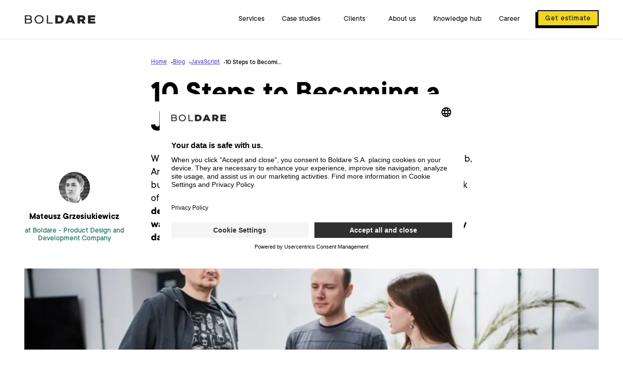

--- FILE ---
content_type: application/javascript; charset=UTF-8
request_url: https://www.boldare.com/app-131989ead77e447ca43f.js
body_size: 140708
content:
/*! For license information please see app-131989ead77e447ca43f.js.LICENSE.txt */
(self.webpackChunkboldare_website=self.webpackChunkboldare_website||[]).push([[3524],{876:function(e,t,M){"use strict";t.A=M.p+"static/tui-logo.5b151014.svg"},2307:function(e,t){"use strict";t.DEFAULT_OPTIONS={maxWidth:650,wrapperStyle:"",backgroundColor:"white",linkImagesToOriginal:!0,showCaptions:!1,markdownCaptions:!1,withWebp:!1,withAvif:!1,tracedSVG:!1,loading:"lazy",decoding:"async",disableBgImageOnAlpha:!1,disableBgImage:!1},t.EMPTY_ALT="GATSBY_EMPTY_ALT",t.imageClass="gatsby-resp-image-image",t.imageWrapperClass="gatsby-resp-image-wrapper",t.imageBackgroundClass="gatsby-resp-image-background-image"},8997:function(e,t,M){"use strict";var n=M(2307),i=n.DEFAULT_OPTIONS,a=n.imageClass,o=n.imageBackgroundClass,r=n.imageWrapperClass;t.onRouteUpdate=function(e,t){for(var M=Object.assign({},i,t),n=document.querySelectorAll("."+r),N=function(e){var t=n[e],i=t.querySelector("."+o),r=t.querySelector("."+a),N=function(){i.style.transition="opacity 0.5s 0.5s",r.style.transition="opacity 0.5s",l()},l=function e(){i.style.opacity=0,r.style.opacity=1,r.style.color="inherit",r.style.boxShadow="inset 0px 0px 0px 400px "+M.backgroundColor,r.removeEventListener("load",N),r.removeEventListener("error",e)};r.style.opacity=0,r.addEventListener("load",N),r.addEventListener("error",l),r.complete&&l()},l=0;l<n.length;l++)N(l)}},12149:function(e){!function(){"use strict";e.exports={polyfill:function(){var e=window,t=document;if(!("scrollBehavior"in t.documentElement.style)||!0===e.__forceSmoothScrollPolyfill__){var M,n=e.HTMLElement||e.Element,i={scroll:e.scroll||e.scrollTo,scrollBy:e.scrollBy,elementScroll:n.prototype.scroll||r,scrollIntoView:n.prototype.scrollIntoView},a=e.performance&&e.performance.now?e.performance.now.bind(e.performance):Date.now,o=(M=e.navigator.userAgent,new RegExp(["MSIE ","Trident/","Edge/"].join("|")).test(M)?1:0);e.scroll=e.scrollTo=function(){void 0!==arguments[0]&&(!0!==N(arguments[0])?s.call(e,t.body,void 0!==arguments[0].left?~~arguments[0].left:e.scrollX||e.pageXOffset,void 0!==arguments[0].top?~~arguments[0].top:e.scrollY||e.pageYOffset):i.scroll.call(e,void 0!==arguments[0].left?arguments[0].left:"object"!=typeof arguments[0]?arguments[0]:e.scrollX||e.pageXOffset,void 0!==arguments[0].top?arguments[0].top:void 0!==arguments[1]?arguments[1]:e.scrollY||e.pageYOffset))},e.scrollBy=function(){void 0!==arguments[0]&&(N(arguments[0])?i.scrollBy.call(e,void 0!==arguments[0].left?arguments[0].left:"object"!=typeof arguments[0]?arguments[0]:0,void 0!==arguments[0].top?arguments[0].top:void 0!==arguments[1]?arguments[1]:0):s.call(e,t.body,~~arguments[0].left+(e.scrollX||e.pageXOffset),~~arguments[0].top+(e.scrollY||e.pageYOffset)))},n.prototype.scroll=n.prototype.scrollTo=function(){if(void 0!==arguments[0])if(!0!==N(arguments[0])){var e=arguments[0].left,t=arguments[0].top;s.call(this,this,void 0===e?this.scrollLeft:~~e,void 0===t?this.scrollTop:~~t)}else{if("number"==typeof arguments[0]&&void 0===arguments[1])throw new SyntaxError("Value could not be converted");i.elementScroll.call(this,void 0!==arguments[0].left?~~arguments[0].left:"object"!=typeof arguments[0]?~~arguments[0]:this.scrollLeft,void 0!==arguments[0].top?~~arguments[0].top:void 0!==arguments[1]?~~arguments[1]:this.scrollTop)}},n.prototype.scrollBy=function(){void 0!==arguments[0]&&(!0!==N(arguments[0])?this.scroll({left:~~arguments[0].left+this.scrollLeft,top:~~arguments[0].top+this.scrollTop,behavior:arguments[0].behavior}):i.elementScroll.call(this,void 0!==arguments[0].left?~~arguments[0].left+this.scrollLeft:~~arguments[0]+this.scrollLeft,void 0!==arguments[0].top?~~arguments[0].top+this.scrollTop:~~arguments[1]+this.scrollTop))},n.prototype.scrollIntoView=function(){if(!0!==N(arguments[0])){var M=function(e){for(;e!==t.body&&!1===d(e);)e=e.parentNode||e.host;return e}(this),n=M.getBoundingClientRect(),a=this.getBoundingClientRect();M!==t.body?(s.call(this,M,M.scrollLeft+a.left-n.left,M.scrollTop+a.top-n.top),"fixed"!==e.getComputedStyle(M).position&&e.scrollBy({left:n.left,top:n.top,behavior:"smooth"})):e.scrollBy({left:a.left,top:a.top,behavior:"smooth"})}else i.scrollIntoView.call(this,void 0===arguments[0]||arguments[0])}}function r(e,t){this.scrollLeft=e,this.scrollTop=t}function N(e){if(null===e||"object"!=typeof e||void 0===e.behavior||"auto"===e.behavior||"instant"===e.behavior)return!0;if("object"==typeof e&&"smooth"===e.behavior)return!1;throw new TypeError("behavior member of ScrollOptions "+e.behavior+" is not a valid value for enumeration ScrollBehavior.")}function l(e,t){return"Y"===t?e.clientHeight+o<e.scrollHeight:"X"===t?e.clientWidth+o<e.scrollWidth:void 0}function c(t,M){var n=e.getComputedStyle(t,null)["overflow"+M];return"auto"===n||"scroll"===n}function d(e){var t=l(e,"Y")&&c(e,"Y"),M=l(e,"X")&&c(e,"X");return t||M}function T(t){var M,n,i,o,r=(a()-t.startTime)/468;o=r=r>1?1:r,M=.5*(1-Math.cos(Math.PI*o)),n=t.startX+(t.x-t.startX)*M,i=t.startY+(t.y-t.startY)*M,t.method.call(t.scrollable,n,i),n===t.x&&i===t.y||e.requestAnimationFrame(T.bind(e,t))}function s(M,n,o){var N,l,c,d,s=a();M===t.body?(N=e,l=e.scrollX||e.pageXOffset,c=e.scrollY||e.pageYOffset,d=i.scroll):(N=M,l=M.scrollLeft,c=M.scrollTop,d=r),T({scrollable:N,method:d,startTime:s,startX:l,startY:c,x:n,y:o})}}}}()},12441:function(e,t,M){var n=M(94976);t.hash=function(e,M){var n=(M=M||{}).callback||function(){};if(e){var i=M.scroller||t.scroller;setTimeout(function(){var M=t.elements(e);M&&(i(M.id)||i(M.name))?n():n(!0)},0)}else n()},t.scroller=function(e){return!!e&&(e.scrollIntoView(),!0)},t.elements=function(e){var M=t.selectors(e);if(M)return{id:document.getElementById(M.id),name:document.querySelector(M.name)}},t.selectors=function(e){if(e&&(e=e.replace(/^#/,"")))return{id:e,name:'[name="'+n(e)+'"]'}},t.anchorate=function(e){t.hash(window.location.hash,e)},t.default=t.anchorate},13777:function(e){e.exports=function(e,t){if(null==e)return{};var M={};for(var n in e)if({}.hasOwnProperty.call(e,n)){if(t.indexOf(n)>=0)continue;M[n]=e[n]}return M},e.exports.__esModule=!0,e.exports.default=e.exports},14042:function(e,t){"use strict";t.A="[data-uri]"},15185:function(e,t,M){"use strict";M.r(t),M.d(t,{membersNumber:function(){return n},officesNumber:function(){return i}});var n=100,i=4},15702:function(e,t,M){"use strict";M.r(t),M.d(t,{BaseContext:function(){return L},Link:function(){return X},Location:function(){return O},LocationProvider:function(){return W},Match:function(){return $},Redirect:function(){return _},Router:function(){return w},ServerLocation:function(){return F},createHistory:function(){return y},createMemorySource:function(){return z},globalHistory:function(){return m},isRedirect:function(){return P},matchPath:function(){return l},navigate:function(){return x},redirectTo:function(){return K},resolve:function(){return c},useLocation:function(){return ee},useMatch:function(){return ne},useNavigate:function(){return te},useParams:function(){return Me}});var n=M(36190),i=M(20311),a=M.n(i),o=M(72943),r=function(e,t){return e.substr(0,t.length)===t},N=function(e,t){for(var M=void 0,n=void 0,i=t.split("?")[0],o=I(i),r=""===o[0],N=D(e),l=0,c=N.length;l<c;l++){var d=!1,s=N[l].route;if(s.default)n={route:s,params:{},uri:t};else{for(var j=I(s.path),U={},p=Math.max(o.length,j.length),E=0;E<p;E++){var y=j[E],z=o[E];if(u(y)){U[y.slice(1)||"*"]=o.slice(E).map(decodeURIComponent).join("/");break}if(void 0===z){d=!0;break}var V=T.exec(y);if(V&&!r){-1===g.indexOf(V[1])||a()(!1);var m=decodeURIComponent(z);U[V[1]]=m}else if(y!==z){d=!0;break}}if(!d){M={route:s,params:U,uri:"/"+o.slice(0,E).join("/")};break}}}return M||n||null},l=function(e,t){return N([{path:e}],t)},c=function(e,t){if(r(e,"/"))return e;var M=e.split("?"),n=M[0],i=M[1],a=t.split("?")[0],o=I(n),N=I(a);if(""===o[0])return U(a,i);if(!r(o[0],".")){var l=N.concat(o).join("/");return U(("/"===a?"":"/")+l,i)}for(var c=N.concat(o),d=[],T=0,s=c.length;T<s;T++){var u=c[T];".."===u?d.pop():"."!==u&&d.push(u)}return U("/"+d.join("/"),i)},d=function(e,t){var M=e.split("?"),n=M[0],i=M[1],a=void 0===i?"":i,o="/"+I(n).map(function(e){var M=T.exec(e);return M?t[M[1]]:e}).join("/"),r=t.location,N=(r=void 0===r?{}:r).search,l=(void 0===N?"":N).split("?")[1]||"";return o=U(o,a,l)},T=/^:(.+)/,s=function(e){return T.test(e)},u=function(e){return e&&"*"===e[0]},j=function(e,t){return{route:e,score:e.default?0:I(e.path).reduce(function(e,t){return e+=4,!function(e){return""===e}(t)?s(t)?e+=2:u(t)?e-=5:e+=3:e+=1,e},0),index:t}},D=function(e){return e.map(j).sort(function(e,t){return e.score<t.score?1:e.score>t.score?-1:e.index-t.index})},I=function(e){return e.replace(/(^\/+|\/+$)/g,"").split("/")},U=function(e){for(var t=arguments.length,M=Array(t>1?t-1:0),n=1;n<t;n++)M[n-1]=arguments[n];return e+((M=M.filter(function(e){return e&&e.length>0}))&&M.length>0?"?"+M.join("&"):"")},g=["uri","path"],p=Object.assign||function(e){for(var t=1;t<arguments.length;t++){var M=arguments[t];for(var n in M)Object.prototype.hasOwnProperty.call(M,n)&&(e[n]=M[n])}return e},E=function(e){var t=e.location,M=t.search,n=t.hash,i=t.href,a=t.origin,o=t.protocol,r=t.host,N=t.hostname,l=t.port,c=e.location.pathname;!c&&i&&V&&(c=new URL(i).pathname);return{pathname:encodeURI(decodeURI(c)),search:M,hash:n,href:i,origin:a,protocol:o,host:r,hostname:N,port:l,state:e.history.state,key:e.history.state&&e.history.state.key||"initial"}},y=function(e,t){var M=[],n=E(e),i=!1,a=function(){};return{get location(){return n},get transitioning(){return i},_onTransitionComplete:function(){i=!1,a()},listen:function(t){M.push(t);var i=function(){n=E(e),t({location:n,action:"POP"})};return e.addEventListener("popstate",i),function(){e.removeEventListener("popstate",i),M=M.filter(function(e){return e!==t})}},navigate:function(t){var o=arguments.length>1&&void 0!==arguments[1]?arguments[1]:{},r=o.state,N=o.replace,l=void 0!==N&&N;if("number"==typeof t)e.history.go(t);else{r=p({},r,{key:Date.now()+""});try{i||l?e.history.replaceState(r,null,t):e.history.pushState(r,null,t)}catch(d){e.location[l?"replace":"assign"](t)}}n=E(e),i=!0;var c=new Promise(function(e){return a=e});return M.forEach(function(e){return e({location:n,action:"PUSH"})}),c}}},z=function(){var e=arguments.length>0&&void 0!==arguments[0]?arguments[0]:"/",t=e.indexOf("?"),M={pathname:t>-1?e.substr(0,t):e,search:t>-1?e.substr(t):""},n=0,i=[M],a=[null];return{get location(){return i[n]},addEventListener:function(e,t){},removeEventListener:function(e,t){},history:{get entries(){return i},get index(){return n},get state(){return a[n]},pushState:function(e,t,M){var o=M.split("?"),r=o[0],N=o[1],l=void 0===N?"":N;n++,i.push({pathname:r,search:l.length?"?"+l:l}),a.push(e)},replaceState:function(e,t,M){var o=M.split("?"),r=o[0],N=o[1],l=void 0===N?"":N;i[n]={pathname:r,search:l},a[n]=e},go:function(e){var t=n+e;t<0||t>a.length-1||(n=t)}}}},V=!("undefined"==typeof window||!window.document||!window.document.createElement),m=y(V?window:z()),x=m.navigate,h=Object.assign||function(e){for(var t=1;t<arguments.length;t++){var M=arguments[t];for(var n in M)Object.prototype.hasOwnProperty.call(M,n)&&(e[n]=M[n])}return e};function S(e,t){var M={};for(var n in e)t.indexOf(n)>=0||Object.prototype.hasOwnProperty.call(e,n)&&(M[n]=e[n]);return M}function Z(e,t){if(!(e instanceof t))throw new TypeError("Cannot call a class as a function")}function A(e,t){if(!e)throw new ReferenceError("this hasn't been initialised - super() hasn't been called");return!t||"object"!=typeof t&&"function"!=typeof t?e:t}function Q(e,t){if("function"!=typeof t&&null!==t)throw new TypeError("Super expression must either be null or a function, not "+typeof t);e.prototype=Object.create(t&&t.prototype,{constructor:{value:e,enumerable:!1,writable:!0,configurable:!0}}),t&&(Object.setPrototypeOf?Object.setPrototypeOf(e,t):e.__proto__=t)}var R=function(e,t){var M=(0,n.createContext)(t);return M.displayName=e,M},k=R("Location"),O=function(e){var t=e.children;return n.default.createElement(k.Consumer,null,function(e){return e?t(e):n.default.createElement(W,null,t)})},W=function(e){function t(){var M,n;Z(this,t);for(var i=arguments.length,a=Array(i),o=0;o<i;o++)a[o]=arguments[o];return M=n=A(this,e.call.apply(e,[this].concat(a))),n.state={context:n.getContext(),refs:{unlisten:null}},A(n,M)}return Q(t,e),t.prototype.getContext=function(){var e=this.props.history;return{navigate:e.navigate,location:e.location}},t.prototype.componentDidCatch=function(e,t){if(!P(e))throw e;(0,this.props.history.navigate)(e.uri,{replace:!0})},t.prototype.componentDidUpdate=function(e,t){t.context.location!==this.state.context.location&&this.props.history._onTransitionComplete()},t.prototype.componentDidMount=function(){var e=this,t=this.state.refs,M=this.props.history;M._onTransitionComplete(),t.unlisten=M.listen(function(){Promise.resolve().then(function(){requestAnimationFrame(function(){e.unmounted||e.setState(function(){return{context:e.getContext()}})})})})},t.prototype.componentWillUnmount=function(){var e=this.state.refs;this.unmounted=!0,e.unlisten()},t.prototype.render=function(){var e=this.state.context,t=this.props.children;return n.default.createElement(k.Provider,{value:e},"function"==typeof t?t(e):t||null)},t}(n.default.Component);W.defaultProps={history:m};var F=function(e){var t=e.url,M=e.children,i=t.indexOf("?"),a=void 0,o="";return i>-1?(a=t.substring(0,i),o=t.substring(i)):a=t,n.default.createElement(k.Provider,{value:{location:{pathname:a,search:o,hash:""},navigate:function(){throw new Error("You can't call navigate on the server.")}}},M)},L=R("Base",{baseuri:"/",basepath:"/",navigate:m.navigate}),w=function(e){return n.default.createElement(L.Consumer,null,function(t){return n.default.createElement(O,null,function(M){return n.default.createElement(b,h({},t,M,e))})})},b=function(e){function t(){return Z(this,t),A(this,e.apply(this,arguments))}return Q(t,e),t.prototype.render=function(){var e=this.props,t=e.location,M=e.navigate,i=e.basepath,a=e.primary,o=e.children,r=(e.baseuri,e.component),l=void 0===r?"div":r,d=S(e,["location","navigate","basepath","primary","children","baseuri","component"]),T=n.default.Children.toArray(o).reduce(function(e,t){var M=ae(i)(t);return e.concat(M)},[]),s=t.pathname,u=N(T,s);if(u){var j=u.params,D=u.uri,I=u.route,U=u.route.value;i=I.default?i:I.path.replace(/\*$/,"");var g=h({},j,{uri:D,location:t,navigate:function(e,t){return M(c(e,D),t)}}),p=n.default.cloneElement(U,g,U.props.children?n.default.createElement(w,{location:t,primary:a},U.props.children):void 0),E=a?f:l,y=a?h({uri:D,location:t,component:l},d):d;return n.default.createElement(L.Provider,{value:{baseuri:D,basepath:i,navigate:g.navigate}},n.default.createElement(E,y,p))}return null},t}(n.default.PureComponent);b.defaultProps={primary:!0};var Y=R("Focus"),f=function(e){var t=e.uri,M=e.location,i=e.component,a=S(e,["uri","location","component"]);return n.default.createElement(Y.Consumer,null,function(e){return n.default.createElement(B,h({},a,{component:i,requestFocus:e,uri:t,location:M}))})},v=!0,G=0,B=function(e){function t(){var M,n;Z(this,t);for(var i=arguments.length,a=Array(i),o=0;o<i;o++)a[o]=arguments[o];return M=n=A(this,e.call.apply(e,[this].concat(a))),n.state={},n.requestFocus=function(e){!n.state.shouldFocus&&e&&e.focus()},A(n,M)}return Q(t,e),t.getDerivedStateFromProps=function(e,t){if(null==t.uri)return h({shouldFocus:!0},e);var M=e.uri!==t.uri,n=t.location.pathname!==e.location.pathname&&e.location.pathname===e.uri;return h({shouldFocus:M||n},e)},t.prototype.componentDidMount=function(){G++,this.focus()},t.prototype.componentWillUnmount=function(){0===--G&&(v=!0)},t.prototype.componentDidUpdate=function(e,t){e.location!==this.props.location&&this.state.shouldFocus&&this.focus()},t.prototype.focus=function(){var e=this.props.requestFocus;e?e(this.node):v?v=!1:this.node&&(this.node.contains(document.activeElement)||this.node.focus())},t.prototype.render=function(){var e=this,t=this.props,M=(t.children,t.style),i=(t.requestFocus,t.component),a=void 0===i?"div":i,o=(t.uri,t.location,S(t,["children","style","requestFocus","component","uri","location"]));return n.default.createElement(a,h({style:h({outline:"none"},M),tabIndex:"-1",ref:function(t){return e.node=t}},o),n.default.createElement(Y.Provider,{value:this.requestFocus},this.props.children))},t}(n.default.Component);(0,o.M)(B);var C=function(){},J=n.default.forwardRef;void 0===J&&(J=function(e){return e});var X=J(function(e,t){var M=e.innerRef,i=S(e,["innerRef"]);return n.default.createElement(L.Consumer,null,function(e){e.basepath;var a=e.baseuri;return n.default.createElement(O,null,function(e){var o=e.location,N=e.navigate,l=i.to,d=i.state,T=i.replace,s=i.getProps,u=void 0===s?C:s,j=S(i,["to","state","replace","getProps"]),D=c(l,a),I=encodeURI(D),U=o.pathname===I,g=r(o.pathname,I);return n.default.createElement("a",h({ref:t||M,"aria-current":U?"page":void 0},j,u({isCurrent:U,isPartiallyCurrent:g,href:D,location:o}),{href:D,onClick:function(e){if(j.onClick&&j.onClick(e),oe(e)){e.preventDefault();var t=T;if("boolean"!=typeof T&&U){var M=h({},o.state),n=(M.key,S(M,["key"]));i=h({},d),a=n,t=(r=Object.keys(i)).length===Object.keys(a).length&&r.every(function(e){return a.hasOwnProperty(e)&&i[e]===a[e]})}N(D,{state:d,replace:t})}var i,a,r}}))})})});function H(e){this.uri=e}X.displayName="Link";var P=function(e){return e instanceof H},K=function(e){throw new H(e)},q=function(e){function t(){return Z(this,t),A(this,e.apply(this,arguments))}return Q(t,e),t.prototype.componentDidMount=function(){var e=this.props,t=e.navigate,M=e.to,n=(e.from,e.replace),i=void 0===n||n,a=e.state,o=(e.noThrow,e.baseuri),r=S(e,["navigate","to","from","replace","state","noThrow","baseuri"]);Promise.resolve().then(function(){var e=c(M,o);t(d(e,r),{replace:i,state:a})})},t.prototype.render=function(){var e=this.props,t=(e.navigate,e.to),M=(e.from,e.replace,e.state,e.noThrow),n=e.baseuri,i=S(e,["navigate","to","from","replace","state","noThrow","baseuri"]),a=c(t,n);return M||K(d(a,i)),null},t}(n.default.Component),_=function(e){return n.default.createElement(L.Consumer,null,function(t){var M=t.baseuri;return n.default.createElement(O,null,function(t){return n.default.createElement(q,h({},t,{baseuri:M},e))})})},$=function(e){var t=e.path,M=e.children;return n.default.createElement(L.Consumer,null,function(e){var i=e.baseuri;return n.default.createElement(O,null,function(e){var n=e.navigate,a=e.location,o=c(t,i),r=l(o,a.pathname);return M({navigate:n,location:a,match:r?h({},r.params,{uri:r.uri,path:t}):null})})})},ee=function(){var e=(0,n.useContext)(k);if(!e)throw new Error("useLocation hook was used but a LocationContext.Provider was not found in the parent tree. Make sure this is used in a component that is a child of Router");return e.location},te=function(){var e=(0,n.useContext)(L);if(!e)throw new Error("useNavigate hook was used but a BaseContext.Provider was not found in the parent tree. Make sure this is used in a component that is a child of Router");return e.navigate},Me=function(){var e=(0,n.useContext)(L);if(!e)throw new Error("useParams hook was used but a LocationContext.Provider was not found in the parent tree. Make sure this is used in a component that is a child of Router");var t=ee(),M=l(e.basepath,t.pathname);return M?M.params:null},ne=function(e){if(!e)throw new Error("useMatch(path: string) requires an argument of a string to match against");var t=(0,n.useContext)(L);if(!t)throw new Error("useMatch hook was used but a LocationContext.Provider was not found in the parent tree. Make sure this is used in a component that is a child of Router");var M=ee(),i=c(e,t.baseuri),a=l(i,M.pathname);return a?h({},a.params,{uri:a.uri,path:e}):null},ie=function(e){return e.replace(/(^\/+|\/+$)/g,"")},ae=function e(t){return function(M){if(!M)return null;if(M.type===n.default.Fragment&&M.props.children)return n.default.Children.map(M.props.children,e(t));var i,o,r;if(M.props.path||M.props.default||M.type===_||a()(!1),M.type!==_||M.props.from&&M.props.to||a()(!1),M.type===_&&(i=M.props.from,o=M.props.to,r=function(e){return s(e)},I(i).filter(r).sort().join("/")!==I(o).filter(r).sort().join("/"))&&a()(!1),M.props.default)return{value:M,default:!0};var N=M.type===_?M.props.from:M.props.path,l="/"===N?t:ie(t)+"/"+ie(N);return{value:M,default:M.props.default,path:M.props.children?ie(l)+"/*":l}}},oe=function(e){return!e.defaultPrevented&&0===e.button&&!(e.metaKey||e.altKey||e.ctrlKey||e.shiftKey)}},15795:function(e,t,M){"use strict";var n=M(17622);M(41015),n(M(33901))},16883:function(e,t,M){var n=M(83122),i=M(78016).Zf,a=i.getResourceURLsForPathname,o=i.loadPage,r=i.loadPageSync;t.N=function(e,t,M,i){void 0===t&&(t={});var N=n.map(function(M){if(M.plugin[e]){t.getResourceURLsForPathname=a,t.loadPage=o,t.loadPageSync=r;var n=M.plugin[e](t,M.options);return n&&i&&(t=i({args:t,result:n,plugin:M})),n}});return(N=N.filter(function(e){return void 0!==e})).length>0?N:M?[M]:[]},t.v=function(e,t,M){return n.reduce(function(M,n){return n.plugin[e]?M.then(function(){return n.plugin[e](t,n.options)}):M},Promise.resolve())}},17622:function(e){e.exports=function(e){return e&&e.__esModule?e:{default:e}},e.exports.__esModule=!0,e.exports.default=e.exports},17900:function(e,t,M){"use strict";t.__esModule=!0,t.shallowCompare=t.validateRedirect=t.insertParams=t.resolve=t.match=t.pick=t.startsWith=void 0;var n,i=M(20311),a=(n=i)&&n.__esModule?n:{default:n};var o=function(e,t){return e.substr(0,t.length)===t},r=function(e,t){for(var M=void 0,n=void 0,i=t.split("?")[0],o=s(i),r=""===o[0],l=T(e),d=0,u=l.length;d<u;d++){var D=!1,I=l[d].route;if(I.default)n={route:I,params:{},uri:t};else{for(var U=s(I.path),g={},p=Math.max(o.length,U.length),E=0;E<p;E++){var y=U[E],z=o[E];if(c(y)){g[y.slice(1)||"*"]=o.slice(E).map(decodeURIComponent).join("/");break}if(void 0===z){D=!0;break}var V=N.exec(y);if(V&&!r){-1===j.indexOf(V[1])||(0,a.default)(!1);var m=decodeURIComponent(z);g[V[1]]=m}else if(y!==z){D=!0;break}}if(!D){M={route:I,params:g,uri:"/"+o.slice(0,E).join("/")};break}}}return M||n||null},N=/^:(.+)/,l=function(e){return N.test(e)},c=function(e){return e&&"*"===e[0]},d=function(e,t){return{route:e,score:e.default?0:s(e.path).reduce(function(e,t){return e+=4,!function(e){return""===e}(t)?l(t)?e+=2:c(t)?e-=5:e+=3:e+=1,e},0),index:t}},T=function(e){return e.map(d).sort(function(e,t){return e.score<t.score?1:e.score>t.score?-1:e.index-t.index})},s=function(e){return e.replace(/(^\/+|\/+$)/g,"").split("/")},u=function(e){for(var t=arguments.length,M=Array(t>1?t-1:0),n=1;n<t;n++)M[n-1]=arguments[n];return e+((M=M.filter(function(e){return e&&e.length>0}))&&M.length>0?"?"+M.join("&"):"")},j=["uri","path"];t.startsWith=o,t.pick=r,t.match=function(e,t){return r([{path:e}],t)},t.resolve=function(e,t){if(o(e,"/"))return e;var M=e.split("?"),n=M[0],i=M[1],a=t.split("?")[0],r=s(n),N=s(a);if(""===r[0])return u(a,i);if(!o(r[0],".")){var l=N.concat(r).join("/");return u(("/"===a?"":"/")+l,i)}for(var c=N.concat(r),d=[],T=0,j=c.length;T<j;T++){var D=c[T];".."===D?d.pop():"."!==D&&d.push(D)}return u("/"+d.join("/"),i)},t.insertParams=function(e,t){var M=e.split("?"),n=M[0],i=M[1],a=void 0===i?"":i,o="/"+s(n).map(function(e){var M=N.exec(e);return M?t[M[1]]:e}).join("/"),r=t.location,l=(r=void 0===r?{}:r).search,c=(void 0===l?"":l).split("?")[1]||"";return o=u(o,a,c)},t.validateRedirect=function(e,t){var M=function(e){return l(e)};return s(e).filter(M).sort().join("/")===s(t).filter(M).sort().join("/")},t.shallowCompare=function(e,t){var M=Object.keys(e);return M.length===Object.keys(t).length&&M.every(function(M){return t.hasOwnProperty(M)&&e[M]===t[M]})}},19233:function(e,t,M){"use strict";var n=M(17622);t.__esModule=!0,t.onRouteUpdate=t.onRouteUpdateDelayed=t.onClientEntry=void 0;var i=n(M(88638)),a=n(M(20134)),o={color:"#29d"};t.onClientEntry=function(e,t){void 0===t&&(t={});var M=(0,i.default)({},o,t),n="\n    #nprogress {\n     pointer-events: none;\n    }\n    #nprogress .bar {\n      background: "+M.color+";\n      position: fixed;\n      z-index: 1031;\n      top: 0;\n      left: 0;\n      width: 100%;\n      height: 2px;\n    }\n    #nprogress .peg {\n      display: block;\n      position: absolute;\n      right: 0px;\n      width: 100px;\n      height: 100%;\n      box-shadow: 0 0 10px "+M.color+", 0 0 5px "+M.color+";\n      opacity: 1.0;\n      -webkit-transform: rotate(3deg) translate(0px, -4px);\n      -ms-transform: rotate(3deg) translate(0px, -4px);\n      transform: rotate(3deg) translate(0px, -4px);\n    }\n    #nprogress .spinner {\n      display: block;\n      position: fixed;\n      z-index: 1031;\n      top: 15px;\n      right: 15px;\n    }\n    #nprogress .spinner-icon {\n      width: 18px;\n      height: 18px;\n      box-sizing: border-box;\n      border: solid 2px transparent;\n      border-top-color: "+M.color+";\n      border-left-color: "+M.color+";\n      border-radius: 50%;\n      -webkit-animation: nprogress-spinner 400ms linear infinite;\n      animation: nprogress-spinner 400ms linear infinite;\n    }\n    .nprogress-custom-parent {\n      overflow: hidden;\n      position: relative;\n    }\n    .nprogress-custom-parent #nprogress .spinner,\n    .nprogress-custom-parent #nprogress .bar {\n      position: absolute;\n    }\n    @-webkit-keyframes nprogress-spinner {\n      0% {\n        -webkit-transform: rotate(0deg);\n      }\n      100% {\n        -webkit-transform: rotate(360deg);\n      }\n    }\n    @keyframes nprogress-spinner {\n      0% {\n        transform: rotate(0deg);\n      }\n      100% {\n        transform: rotate(360deg);\n      }\n    }\n  ",r=document.createElement("style");r.id="nprogress-styles",r.innerHTML=n,document.head.appendChild(r),a.default.configure(M)};t.onRouteUpdateDelayed=function(){a.default.start()};t.onRouteUpdate=function(){a.default.done()}},19310:function(e,t,M){"use strict";M.d(t,{Yl:function(){return T},Hh:function(){return u},UA:function(){return s},QX:function(){return d}});var n=M(17900),i=M(79986),a=function(e){return void 0===e?e:"/"===e?"/":"/"===e.charAt(e.length-1)?e.slice(0,-1):e},o=M(94109),r=new Map,N=[],l=function(e){var t=decodeURIComponent(e);return(0,i.A)(t,decodeURIComponent("")).split("#")[0].split("?")[0]};function c(e){return e.startsWith("/")||e.startsWith("https://")||e.startsWith("http://")?e:new URL(e,window.location.href+(window.location.href.endsWith("/")?"":"/")).pathname}var d=function(e){N=e},T=function(e){var t=j(e),M=N.map(function(e){var t=e.path;return{path:e.matchPath,originalPath:t}}),i=(0,n.pick)(M,t);return i?a(i.route.originalPath):null},s=function(e){var t=j(e),M=N.map(function(e){var t=e.path;return{path:e.matchPath,originalPath:t}}),i=(0,n.pick)(M,t);return i?i.params:{}},u=function e(t){var M=l(c(t));if(r.has(M))return r.get(M);var n=(0,o.X)(t);if(n)return e(n.toPath);var i=T(M);return i||(i=j(t)),r.set(M,i),i},j=function(e){var t=l(c(e));return"/index.html"===t&&(t="/"),t=a(t)}},20134:function(e,t,M){var n,i;n=function(){var e,t,M={version:"0.2.0"},n=M.settings={minimum:.08,easing:"ease",positionUsing:"",speed:200,trickle:!0,trickleRate:.02,trickleSpeed:800,showSpinner:!0,barSelector:'[role="bar"]',spinnerSelector:'[role="spinner"]',parent:"body",template:'<div class="bar" role="bar"><div class="peg"></div></div><div class="spinner" role="spinner"><div class="spinner-icon"></div></div>'};function i(e,t,M){return e<t?t:e>M?M:e}function a(e){return 100*(-1+e)}function o(e,t,M){var i;return(i="translate3d"===n.positionUsing?{transform:"translate3d("+a(e)+"%,0,0)"}:"translate"===n.positionUsing?{transform:"translate("+a(e)+"%,0)"}:{"margin-left":a(e)+"%"}).transition="all "+t+"ms "+M,i}M.configure=function(e){var t,M;for(t in e)void 0!==(M=e[t])&&e.hasOwnProperty(t)&&(n[t]=M);return this},M.status=null,M.set=function(e){var t=M.isStarted();e=i(e,n.minimum,1),M.status=1===e?null:e;var a=M.render(!t),l=a.querySelector(n.barSelector),c=n.speed,d=n.easing;return a.offsetWidth,r(function(t){""===n.positionUsing&&(n.positionUsing=M.getPositioningCSS()),N(l,o(e,c,d)),1===e?(N(a,{transition:"none",opacity:1}),a.offsetWidth,setTimeout(function(){N(a,{transition:"all "+c+"ms linear",opacity:0}),setTimeout(function(){M.remove(),t()},c)},c)):setTimeout(t,c)}),this},M.isStarted=function(){return"number"==typeof M.status},M.start=function(){M.status||M.set(0);var e=function(){setTimeout(function(){M.status&&(M.trickle(),e())},n.trickleSpeed)};return n.trickle&&e(),this},M.done=function(e){return e||M.status?M.inc(.3+.5*Math.random()).set(1):this},M.inc=function(e){var t=M.status;return t?("number"!=typeof e&&(e=(1-t)*i(Math.random()*t,.1,.95)),t=i(t+e,0,.994),M.set(t)):M.start()},M.trickle=function(){return M.inc(Math.random()*n.trickleRate)},e=0,t=0,M.promise=function(n){return n&&"resolved"!==n.state()?(0===t&&M.start(),e++,t++,n.always(function(){0===--t?(e=0,M.done()):M.set((e-t)/e)}),this):this},M.render=function(e){if(M.isRendered())return document.getElementById("nprogress");c(document.documentElement,"nprogress-busy");var t=document.createElement("div");t.id="nprogress",t.innerHTML=n.template;var i,o=t.querySelector(n.barSelector),r=e?"-100":a(M.status||0),l=document.querySelector(n.parent);return N(o,{transition:"all 0 linear",transform:"translate3d("+r+"%,0,0)"}),n.showSpinner||(i=t.querySelector(n.spinnerSelector))&&s(i),l!=document.body&&c(l,"nprogress-custom-parent"),l.appendChild(t),t},M.remove=function(){d(document.documentElement,"nprogress-busy"),d(document.querySelector(n.parent),"nprogress-custom-parent");var e=document.getElementById("nprogress");e&&s(e)},M.isRendered=function(){return!!document.getElementById("nprogress")},M.getPositioningCSS=function(){var e=document.body.style,t="WebkitTransform"in e?"Webkit":"MozTransform"in e?"Moz":"msTransform"in e?"ms":"OTransform"in e?"O":"";return t+"Perspective"in e?"translate3d":t+"Transform"in e?"translate":"margin"};var r=function(){var e=[];function t(){var M=e.shift();M&&M(t)}return function(M){e.push(M),1==e.length&&t()}}(),N=function(){var e=["Webkit","O","Moz","ms"],t={};function M(e){return e.replace(/^-ms-/,"ms-").replace(/-([\da-z])/gi,function(e,t){return t.toUpperCase()})}function n(t){var M=document.body.style;if(t in M)return t;for(var n,i=e.length,a=t.charAt(0).toUpperCase()+t.slice(1);i--;)if((n=e[i]+a)in M)return n;return t}function i(e){return e=M(e),t[e]||(t[e]=n(e))}function a(e,t,M){t=i(t),e.style[t]=M}return function(e,t){var M,n,i=arguments;if(2==i.length)for(M in t)void 0!==(n=t[M])&&t.hasOwnProperty(M)&&a(e,M,n);else a(e,i[1],i[2])}}();function l(e,t){return("string"==typeof e?e:T(e)).indexOf(" "+t+" ")>=0}function c(e,t){var M=T(e),n=M+t;l(M,t)||(e.className=n.substring(1))}function d(e,t){var M,n=T(e);l(e,t)&&(M=n.replace(" "+t+" "," "),e.className=M.substring(1,M.length-1))}function T(e){return(" "+(e.className||"")+" ").replace(/\s+/gi," ")}function s(e){e&&e.parentNode&&e.parentNode.removeChild(e)}return M},void 0===(i="function"==typeof n?n.call(t,M,t,e):n)||(e.exports=i)},20311:function(e){"use strict";e.exports=function(e,t,M,n,i,a,o,r){if(!e){var N;if(void 0===t)N=new Error("Minified exception occurred; use the non-minified dev environment for the full error message and additional helpful warnings.");else{var l=[M,n,i,a,o,r],c=0;(N=new Error(t.replace(/%s/g,function(){return l[c++]}))).name="Invariant Violation"}throw N.framesToPop=1,N}}},22033:function(e,t,M){"use strict";var n=M(17622);t.Fe=j,t.Zf=function(e){return j(e,D())},t.oo=t.Ay=void 0;var i=n(M(13777)),a=n(M(31031)),o=n(M(41441)),r=n(M(88638)),N=n(M(5556)),l=n(M(36190)),c=M(15702),d=M(17900),T=M(77652);t.Rr=T.parsePath;var s=["to","getProps","onClick","onMouseEnter","activeClassName","activeStyle","innerRef","partiallyActive","state","replace","_location"],u=function(e){return null==e?void 0:e.startsWith("/")};function j(e,t){var M,n;if(void 0===t&&(t=I()),!U(e))return e;if(e.startsWith("./")||e.startsWith("../"))return e;var i=null!==(M=null!==(n=t)&&void 0!==n?n:D())&&void 0!==M?M:"/";return""+(null!=i&&i.endsWith("/")?i.slice(0,-1):i)+(e.startsWith("/")?e:"/"+e)}var D=function(){return""},I=function(){return""},U=function(e){return e&&!e.startsWith("http://")&&!e.startsWith("https://")&&!e.startsWith("//")};var g=function(e,t){return"number"==typeof e?e:U(e)?u(e)?j(e):function(e,t){return u(e)?e:(0,d.resolve)(e,t)}(e,t):e},p={activeClassName:N.default.string,activeStyle:N.default.object,partiallyActive:N.default.bool};function E(e){return l.default.createElement(c.Location,null,function(t){var M=t.location;return l.default.createElement(y,(0,r.default)({},e,{_location:M}))})}var y=function(e){function t(t){var M;(M=e.call(this,t)||this).defaultGetProps=function(e){var t=e.isPartiallyCurrent,n=e.isCurrent;return(M.props.partiallyActive?t:n)?{className:[M.props.className,M.props.activeClassName].filter(Boolean).join(" "),style:(0,r.default)({},M.props.style,M.props.activeStyle)}:null};var n=!1;return"undefined"!=typeof window&&window.IntersectionObserver&&(n=!0),M.state={IOSupported:n},M.handleRef=M.handleRef.bind((0,a.default)(M)),M}(0,o.default)(t,e);var M=t.prototype;return M._prefetch=function(){var e=window.location.pathname;this.props._location&&this.props._location.pathname&&(e=this.props._location.pathname);var t=g(this.props.to,e),M=(0,T.parsePath)(t).pathname;e!==M&&___loader.enqueue(M)},M.componentDidUpdate=function(e,t){this.props.to===e.to||this.state.IOSupported||this._prefetch()},M.componentDidMount=function(){this.state.IOSupported||this._prefetch()},M.componentWillUnmount=function(){if(this.io){var e=this.io,t=e.instance,M=e.el;t.unobserve(M),t.disconnect()}},M.handleRef=function(e){var t,M,n,i=this;this.props.innerRef&&this.props.innerRef.hasOwnProperty("current")?this.props.innerRef.current=e:this.props.innerRef&&this.props.innerRef(e),this.state.IOSupported&&e&&(this.io=(t=e,M=function(){i._prefetch()},(n=new window.IntersectionObserver(function(e){e.forEach(function(e){t===e.target&&(e.isIntersecting||e.intersectionRatio>0)&&(n.unobserve(t),n.disconnect(),M())})})).observe(t),{instance:n,el:t}))},M.render=function(){var e=this,t=this.props,M=t.to,n=t.getProps,a=void 0===n?this.defaultGetProps:n,o=t.onClick,N=t.onMouseEnter,d=(t.activeClassName,t.activeStyle,t.innerRef,t.partiallyActive,t.state),u=t.replace,j=t._location,D=(0,i.default)(t,s);var I=g(M,j.pathname);return U(I)?l.default.createElement(c.Link,(0,r.default)({to:I,state:d,getProps:a,innerRef:this.handleRef,onMouseEnter:function(e){N&&N(e),___loader.hovering((0,T.parsePath)(I).pathname)},onClick:function(t){if(o&&o(t),!(0!==t.button||e.props.target||t.defaultPrevented||t.metaKey||t.altKey||t.ctrlKey||t.shiftKey)){t.preventDefault();var M=u,n=encodeURI(I)===j.pathname;"boolean"!=typeof u&&n&&(M=!0),window.___navigate(I,{state:d,replace:M})}return!0}},D)):l.default.createElement("a",(0,r.default)({href:I},D))},t}(l.default.Component);y.propTypes=(0,r.default)({},p,{onClick:N.default.func,to:N.default.string.isRequired,replace:N.default.bool,state:N.default.object});var z=l.default.forwardRef(function(e,t){return l.default.createElement(E,(0,r.default)({innerRef:t},e))});t.Ay=z;t.oo=function(e,t){window.___navigate(g(e,window.location.pathname),t)}},23325:function(e,t){"use strict";var M=Object.assign||function(e){for(var t=1;t<arguments.length;t++){var M=arguments[t];for(var n in M)Object.prototype.hasOwnProperty.call(M,n)&&(e[n]=M[n])}return e},n=function(e){var t=e.location,M=t.search,n=t.hash,i=t.href,a=t.origin,r=t.protocol,N=t.host,l=t.hostname,c=t.port,d=e.location.pathname;!d&&i&&o&&(d=new URL(i).pathname);return{pathname:encodeURI(decodeURI(d)),search:M,hash:n,href:i,origin:a,protocol:r,host:N,hostname:l,port:c,state:e.history.state,key:e.history.state&&e.history.state.key||"initial"}},i=function(e,t){var i=[],a=n(e),o=!1,r=function(){};return{get location(){return a},get transitioning(){return o},_onTransitionComplete:function(){o=!1,r()},listen:function(t){i.push(t);var M=function(){a=n(e),t({location:a,action:"POP"})};return e.addEventListener("popstate",M),function(){e.removeEventListener("popstate",M),i=i.filter(function(e){return e!==t})}},navigate:function(t){var N=arguments.length>1&&void 0!==arguments[1]?arguments[1]:{},l=N.state,c=N.replace,d=void 0!==c&&c;if("number"==typeof t)e.history.go(t);else{l=M({},l,{key:Date.now()+""});try{o||d?e.history.replaceState(l,null,t):e.history.pushState(l,null,t)}catch(s){e.location[d?"replace":"assign"](t)}}a=n(e),o=!0;var T=new Promise(function(e){return r=e});return i.forEach(function(e){return e({location:a,action:"PUSH"})}),T}}},a=function(){var e=arguments.length>0&&void 0!==arguments[0]?arguments[0]:"/",t=e.indexOf("?"),M={pathname:t>-1?e.substr(0,t):e,search:t>-1?e.substr(t):""},n=0,i=[M],a=[null];return{get location(){return i[n]},addEventListener:function(e,t){},removeEventListener:function(e,t){},history:{get entries(){return i},get index(){return n},get state(){return a[n]},pushState:function(e,t,M){var o=M.split("?"),r=o[0],N=o[1],l=void 0===N?"":N;n++,i.push({pathname:r,search:l.length?"?"+l:l}),a.push(e)},replaceState:function(e,t,M){var o=M.split("?"),r=o[0],N=o[1],l=void 0===N?"":N;i[n]={pathname:r,search:l},a[n]=e},go:function(e){var t=n+e;t<0||t>a.length-1||(n=t)}}}},o=!("undefined"==typeof window||!window.document||!window.document.createElement),r=i(o?window:a()),N=r.navigate;t.W7=r},31031:function(e){e.exports=function(e){if(void 0===e)throw new ReferenceError("this hasn't been initialised - super() hasn't been called");return e},e.exports.__esModule=!0,e.exports.default=e.exports},31479:function(e,t,M){"use strict";M.d(t,{r:function(){return G}});var n=M.p+"static/agnitio-logo.e95c6f0b.svg",i=M.p+"static/akuity-logo.b66a3328.svg",a=M.p+"static/beyondunity-logo.739e7ee9.svg",o=M.p+"static/blablacar-logo.a063e644.svg",r=M.p+"static/blink-logo.f3f299eb.svg",N=M.p+"static/bmw-logo.b8c482af.svg",l=M.p+"static/bosch-logo.e93ee59e.svg",c=M.p+"static/dahler-logo.23537f88.svg",d=M(63544),T=M.p+"static/elephantTrunk-logo.8ee7f5e6.svg",s=M.p+"static/ezycount-logo.1d9bb93e.svg",u=M.p+"static/holaspirit-logo.eb00e752.svg",j=M.p+"static/holidaytaxis-logo.9f6a602a.svg",D=M.p+"static/ionoview-logo.6d08f56e.svg",I=M.p+"static/leaseweb-logo.681c7b4c.svg",U=M(14042),g=M.p+"static/nbox-logo.242aa0f8.svg",p=M.p+"static/novolyze-logo.3ec87b66.svg",E=M.p+"static/olivetree-logo.253ea7ca.svg",y=M.p+"static/acn_logo.026edd10.svg",z=M.p+"static/panoram_logo.ad9add85.svg",V=M.p+"static/caidio_logo-f9ecdd6021a2fd9a9e859b33afbbde91.png",m=M.p+"static/strivee_logo.b23e819e.svg",x=M.p+"static/polco-logo.4a80d671.svg",h=M(37866),S=M.p+"static/spamonkeys-logo.00ee4a6d.svg",Z=M(74927),A=M.p+"static/tauron-logo.c9eaa4fb.svg",Q=M.p+"static/teamalert-logo.dbc09c16.svg",R=M(876),k=M.p+"static/undp-logo.d6bb7b06.svg",O=M.p+"static/viners-logo.754a4139.svg",W=M.p+"static/virginradio-logo.1869fb36.svg",F=M.p+"static/youcat-logo.3a573602.svg",L=M(54100),w=M.p+"static/humanitas-logo.3405c33d.svg",b=M.p+"static/planet_escape_logo-c9b0b25fae700650c6570c33d0d47c38.png",Y=M.p+"static/elf_logo-e98bf9a3334d4d992067229bbe5f3ec6.png",f=M.p+"static/occhio-logo-2848139627f4f635b9eadeb9db1327f6.png",v=M.p+"static/nidec-logo-8f900beac553d9c5f2add42aea979d4c.png",G=[{name:"Decathlon",photo:L.A,url:"https://www.decathlon.com/",description:"Decathlon, a renowned French multinational corporation established in 1976, specializes in the design, manufacturing, and retail of sports goods. We contributed to the product development of one of their digital products, aimed at enhancing online sales numbers."},{name:"BlaBlaCar",photo:o,url:"https://www.blablacar.com/",description:"BlaBlaCar is the world’s leading community-based travel app. As their strategic digital partner, we were part of the team working with the mission to be the go-to marketplace for shared transportation."},{name:"UNDP",photo:k,url:"https://www.undp.org/",description:"UNDP is a United Nations’ agency, operating in 170 nations fighting poverty & inequality. UNDP partnered with us to build a system for clear, efficient data representation, aiding their mission's analysis capabilities."},{name:"BOSCH",photo:l,url:"https://www.bosch.com/",description:"Our long-term partnership with BOSCH focuses on a strategic digital project. We develop and maintain their warranty system for the BOSCH power tools that help build our homes, schools and hospitals."},{name:"TUI",photo:R.A,url:"https://www.tui.com/",description:"Our strategic partnership with TUI Musement, a global leader in local tours operating in 80 countries worldwide, was aimed at entering a new market segment and enriching travel experiences."},{name:"Corel",photo:"[data-uri]",url:"https://www.corel.com/",description:"Corel’s graphic processing solutions are used by millions around the world daily. Our partnership with the Canadian software giant focused on the development and rapid growth of their core products."},{name:"Sonnen",photo:"[data-uri]",url:"https://sonnen.de/",description:"We’re a strategic long-term partner to sonnen, a rockstar in the solar energy industry that makes tangible change in the world, taking us a step closer towards a clean, green energy-powered world."},{name:"Maxeon",photo:U.A,url:"https://www.maxeon.com/",description:"Maxeon, a global solar innovation leader with 1000+ patents, serves customers in over 100 countries. As their partner, we've consulted on and developed top-notch solutions for their customers."},{name:"Leaseweb",photo:I,url:"https://www.leaseweb.com/",description:"Leaseweb is a leading infrastructure-as-a-service provider with data centers in Europe, United States and Asia. Since 2008, we've been supporting their tremendous growth working on more than dozen products"},{name:"PRISMA",photo:h.A,url:"https://www.prisma-platform.eu/",description:"We're a long-term partner to PRISMA, a leading European gas trading platform with the mission to secure Europe’s energy supply and enable a green transition for a sustainable future."},{name:"Takamol",photo:Z.A,url:"https://www.takamol.com.sa/",description:"We're a strategic digital partner to Takamol Holding, a Saudi Arabian government company. Working in close partnership, we develop web products that drive true change in the Saudi labor market."},{name:"Elm",photo:"[data-uri]",url:"https://www.elm.sa/",description:"We’re strategic digital partner to Elm, the leading provider of innovative secure services & solutions in Saudi Arabia. Together we build solutions for both public and private sectors."},{name:"ACN",photo:y,url:"https://acn-canada.org/",description:"ACN, founded in 1947 as a Catholic aid organization, is dedicated to serving persecuted Christians globally through information, prayer, and action, supporting thousands of projects annually through private donations. Boldare assisted them by designing their website."},{name:"Panoram",photo:z,url:"https://panoram.io/",description:"Panoram accelerates the legal industry's digital transformation by enhancing productivity, reducing costs, and risk through strategic planning, technology engineering, and managed services. Boldare provides DevOps support and team augmentation services to enhance their operational capabilities."},{name:"Caidio",photo:V,url:"https://caidio.com/",description:"Caidio develops data-driven technologies to enhance the quality and productivity of global concrete construction, addressing sustainability challenges. Boldare played a pivotal role by rewriting software to facilitate data collection from Caidio's hardware solution."},{name:"System Loco",photo:"[data-uri]",url:"https://systemloco.com/",description:"System Loco excels in providing high-performance sensing and location capabilities, low-power functionality, and cost-effectiveness for IoT systems supporting applications. Boldare is implementing new front-end designs to improve user experience, efficiency and scalability of an application."},{name:"Strivee",photo:m,url:"https://strivee.com/",description:"Strivee, the leader in the French market, offers software designed for coaches and gym owners to effectively manage training, track athlete progress, and drive business development. Boldare assisted in optimizing the chat feature for their mobile app and its front end to improve user experience."},{name:"POLCO",photo:x,url:"https://polco.us/",description:"POLCO is politics without the noise: an app for real-time citizen polling and validated analytics. They are responsible for creating democracy and letting people take part in political life."},{name:"Dahler",photo:c,url:"https://dahler.com/",description:"Dahler is a luxury real estate franchise company that makes it easy to manage properties. Our expertise in software development, coupled with their knowledge of the industry resulted in new growth."},{name:"Tauron Polska Energia",photo:A,url:"https://www.tauron.pl/",description:"We're a strategic digital partner to Tauron, the second-largest energy company in Poland that provides power to half of the country. We’re focused on integrating their vast IT architecture."},{name:"Suena",photo:"[data-uri]",url:"https://suena.com/",description:"Suena is a powerful German startup revolutionizing energy storage & integrating power trading fueled by AI. We partnered to create their MVP for an expo which helped them raise 1.2 million euros."},{name:"HolidayTaxis",photo:j,url:"https://www.holidaytaxis.com/",description:"As HolidayTaxis' digital partner, we supported their rapid growth with our technology expertise. An agile approach to digital product development helped streamline their global airport-hotel transfers."},{name:"Lamden",photo:"[data-uri]",url:"https://lamden.io/",description:"For Lamden, a pioneering blockchain platform, we designed and developed a company website, enhancing their professional image in the cryptocurrency space."},{name:"EZYCount",photo:s,url:"https://ezycount.ch/",description:"We're a digital partner to EZYcount, a Switzerland-based accounting solution. We developed a web app for them with a mission to make life easier for Swiss businesses and the self-employed."},{name:"Novolyze",photo:p,url:"https://novolyze.com/",description:"In partnership with Novolyze, a US food safety and quality innovator, we delivered full cycle product development, improving food safety and sustainability, helping to make everyday life healthier."},{name:"Akuity",photo:i,url:"https://akuity.com/",description:"Akuity is a cloud application deployment firm providing services and SaaS. In order to better showcase their services, they approached us to create a new website which positions them as a top player."},{name:"Agnitio",photo:n,url:"https://agnitio.com/",description:"Agnitio is a top-tier life sciences-focused software company. Partnering with the team at their Danish HQ, we developed innovative customer engagement solutions for pharma and medical companies."},{name:"Blink",photo:r,url:"https://blink.com/",description:"Blink is the industry-leading digital platform for trading construction materials. Working in close partnership, we created an all-in-one platform to streamline supply chains."},{name:"Virgin Radio Oman",photo:W,url:"https://virginradiooman.com/",description:"SABCO Media, Oman's leading media provider, partnered with us for Virgin Radio's digital debut in the region. As their partner, we designed and developed a website, live-streaming app, and mobile app."},{name:"Blu5 Labs",photo:"[data-uri]",url:"https://blu5labs.com/",description:"We partnered with Blu5 Labs, a telecom security leader, augmenting their teams. Our mission was to aid their in-house digital teams in minimizing attack surfaces while fortifying core operations."},{name:"ANOUR",photo:"[data-uri]",url:"https://anour.dk/",description:"ANOUR, a renowned Copenhagen-based lamp manufacturer, partnered with us driven by a vision for expansion. Our work focuses on expanding their market share in the UK and Scandinavia."},{name:"DTIQ",photo:d.A,url:"https://dtiq.com/",description:"DTiQ is a world-leading provider of intelligent surveillance and loss prevention. Boldare refined their product development, driving continuous innovation and enabling further growth."},{name:"Viners",photo:O,url:"https://viners.co.uk/",description:"Viners is a United Kingdom brand and leading cutlers within the marketplace. We bridged the gap between their classic UK cutlery range and new online customers."},{name:"Youcat",photo:F,url:"https://youcat.org/",description:"YOUCAT Foundation is inspiring young Catholics by enabling them to learn about and share their faith and we support them in their transition to the digital age."},{name:"Netvico",photo:"[data-uri]",url:"https://netvico.com/",description:"Netvico is a German company offering interactive digital signage solutions. Our long-term partnership targets their SaaS development software, helping their B2B customers manage marketing campaigns."},{name:"Polskie Składy Oponiarskie",photo:"[data-uri]",url:"https://psopony.pl/",description:"Polskie Składy Oponiarskie brings together the top Polish tire distributors. We helped drive their growth through the design and development of their products, making sure drivers stay safe."},{name:"Holaspirit",photo:u,url:"https://holaspirit.com/",description:"We are proud to work with Holaspirit, a company supporting self-organized teams. Our role involved creating their platform. Together we have empowered businesses to enhance the employee experience."},{name:"SpaMonkey",photo:S,url:"https://spamonkey.com/",description:"SpaMonkey is a Hong Kong-based retailer for organic beauty products. As their strategic partner, we developed an e-commerce platform, improving their online presence and sales process."},{name:"TeamAlert",photo:Q,url:"https://teamalert.com/",description:"TeamAlert, a US innovator in emergency alert systems, partnered with us to improve their app. Their products protect the safety of real people around the globe and alert first responders."},{name:"Brass Willow",photo:"[data-uri]",url:"https://brasswillow.com/",description:"Our cooperation with an agile consulting company Brass Willow focused on streamlining and increasing their revenue. They are a company run by Scrum experts that took part in the creation of Scrum.org."},{name:"Showbiz Models Agency",photo:"[data-uri]",url:"https://showbizmodelsagency.com/",description:"Showbiz Models Agency is a leading recruitment agency for models and hostesses in Italy. Working in close partnership, we created and developed new flagship software to replace a legacy app."},{name:"The Workroom",photo:"[data-uri]",url:"https://theworkroom.com/",description:"The Workroom, a London-based venture offering on-demand workspaces in luxury restaurants, developed with Boldare a mobile app to expand their reach in the coworking market providing comfortable spaces."},{name:"Interstate Data",photo:"[data-uri]",url:"https://interstatedata.com/",description:"Interstate Data, a mobile navigation provider, partnered with us to develop a revolutionary iOS app. Our journey involved the full cycle development of their vision, fostering a mobile change."},{name:"Chartipedia",photo:"[data-uri]",url:"https://chartipedia.com/",description:'We are proud to partner with Chartipedia to create a global chart community. We developed their MVP app, validating their vision and paving the way for a "Wiki for visual data".'},{name:"BMW Smorawiński",photo:N,url:"https://bmwsmorawinski.pl/",description:"Poland's largest car dealership, BMW Smorawiński provides a professional service center, a parts and accessories department, and more. Our partnership made car buying and maintenance more efficient."},{name:"BeyondUnity",photo:a,url:"https://beyondunity.com/",description:"We are a strategic partner to Beyond Unity, an award-winning global consulting firm shaping leaders' impact. As their technology partner, we support them through innovative application development."},{name:"Iono View",photo:D,url:"https://ionoview.com/",description:"Iono View is the smart residential and commercial cleaning services solution in the MENA region, committed to supporting companies that keep living & working spaces clean and safe to be in."},{name:"Nbox",photo:g,url:"https://nbox.com/",description:"Partnering with NBox, we're delivering innovative solutions that enhance their mail services, supporting their mission of providing convenient delivery, pickup, and virtual options."},{name:"Olive Tree Holdings",photo:E,url:"https://olivetreeventures.com/",description:"Olive Tree Ventures, an American business, partnered with us to build TrueRate Services. We developed an MVP, contributing to a 60% monthly traffic increase and over $100M in loan closures."},{name:"Elephant Trunk",photo:T,url:"https://theelephantstrunk.com/",description:"The Elephant’s Trunk, an Irish publisher, partnered with us for custom, personalized book creation software. Their mission is to make inclusive stories that portray a diverse range of children."},{name:"Maxio",photo:"[data-uri]",url:"https://maxio.com/",description:"Maxio helps SaaS businesses uncover the financial insights they need to run an efficient SaaS business today. The client approached us with a need for external support for their own teams in the form of specialized experts proficient in 5 programming languages."},{name:"Planet Escape",photo:b,url:"https://planetescape.com/",description:"Planet Escape, boutique travel agency specializes in roads less travelled, menus a la carte We assisted the client in defining new directions for the company's development by provixding research and strategy workshop, as well as delivering detailed website audit."},{name:"Humanitas",photo:w,url:"https://humanitas.edu/",description:"The Humanitas Academy’s mission is to build a strong academic center in the region. We prepared a website project for the Academy, primarily aimed at selling services such as undergraduate and postgraduate studies, MBA programs, etc."},{name:"Elf",photo:Y,url:"https://www.elfcosmetics.com/",description:"e.l.f. Beauty, a globally recognized beauty company founded in 2004, is known for its innovative, prestige quality, cruelty-free products at an incredible value available in 15 countries. We are supporting the development of their eCommerce platform to enhance digital performance."},{name:"Resident Property",photo:"[data-uri]",url:"https://residentproperty.com/",description:"Resident Property, founded in 2014, is a UK-based leader in block management software, offering a cost-effective platform to simplify property management. It helps clients save time, money, and stay compliant. We support the evolution of their platform to enhance its digital capabilities."},{name:"Occhio GmbH",photo:f,url:"https://www.occhio.com/",description:"Occhio revolutionized lighting with designs offering optimal solutions for any space. Known for exceptional quality, it enables users to design with light in both private and commercial sectors. Today, Occhio is a fast-growing luxury brand with over 250 employees and flagship stores in Munich, Milan, London, and Shanghai."},{name:"Nidec",photo:v,url:"https://www.nidec.com/en/",description:"Nidec Conversion, part of Nidec Corporation, provides energy-efficient electrical systems. With 2,000+ employees across 10 countries, it specializes in customized solutions for energy, steel, petrochemical, and automation industries. The company focuses on clean energy, energy storage, and e-mobility for a sustainable future."}]},33215:function(e,t,M){"use strict";var n=M(17622);t.__esModule=!0,t.ScrollHandler=t.ScrollContext=void 0;var i=n(M(31031)),a=n(M(41441)),o=function(e,t){if(!t&&e&&e.__esModule)return e;if(null===e||"object"!=typeof e&&"function"!=typeof e)return{default:e};var M=l(t);if(M&&M.has(e))return M.get(e);var n={},i=Object.defineProperty&&Object.getOwnPropertyDescriptor;for(var a in e)if("default"!==a&&Object.prototype.hasOwnProperty.call(e,a)){var o=i?Object.getOwnPropertyDescriptor(e,a):null;o&&(o.get||o.set)?Object.defineProperty(n,a,o):n[a]=e[a]}n.default=e,M&&M.set(e,n);return n}(M(36190)),r=n(M(5556)),N=M(74351);function l(e){if("function"!=typeof WeakMap)return null;var t=new WeakMap,M=new WeakMap;return(l=function(e){return e?M:t})(e)}var c=o.createContext(new N.SessionStorage);t.ScrollContext=c,c.displayName="GatsbyScrollContext";var d=function(e){function t(){for(var t,M=arguments.length,n=new Array(M),a=0;a<M;a++)n[a]=arguments[a];return(t=e.call.apply(e,[this].concat(n))||this)._stateStorage=new N.SessionStorage,t._isTicking=!1,t._latestKnownScrollY=0,t.scrollListener=function(){t._latestKnownScrollY=window.scrollY,t._isTicking||(t._isTicking=!0,requestAnimationFrame(t._saveScroll.bind((0,i.default)(t))))},t.windowScroll=function(e,M){t.shouldUpdateScroll(M,t.props)&&window.scrollTo(0,e)},t.scrollToHash=function(e,M){var n=document.getElementById(e.substring(1));n&&t.shouldUpdateScroll(M,t.props)&&n.scrollIntoView()},t.shouldUpdateScroll=function(e,M){var n=t.props.shouldUpdateScroll;return!n||n.call((0,i.default)(t),e,M)},t}(0,a.default)(t,e);var M=t.prototype;return M._saveScroll=function(){var e=this.props.location.key||null;e&&this._stateStorage.save(this.props.location,e,this._latestKnownScrollY),this._isTicking=!1},M.componentDidMount=function(){var e;window.addEventListener("scroll",this.scrollListener);var t=this.props.location,M=t.key,n=t.hash;M&&(e=this._stateStorage.read(this.props.location,M)),e?this.windowScroll(e,void 0):n&&this.scrollToHash(decodeURI(n),void 0)},M.componentWillUnmount=function(){window.removeEventListener("scroll",this.scrollListener)},M.componentDidUpdate=function(e){var t,M=this.props.location,n=M.hash,i=M.key;i&&(t=this._stateStorage.read(this.props.location,i)),n?this.scrollToHash(decodeURI(n),e):this.windowScroll(t,e)},M.render=function(){return o.createElement(c.Provider,{value:this._stateStorage},this.props.children)},t}(o.Component);t.ScrollHandler=d,d.propTypes={shouldUpdateScroll:r.default.func,children:r.default.element.isRequired,location:r.default.object.isRequired}},33459:function(e,t,M){"use strict";M.r(t);var n=M(16883);"https:"!==window.location.protocol&&"localhost"!==window.location.hostname?console.error("Service workers can only be used over HTTPS, or on localhost for development"):"serviceWorker"in navigator&&navigator.serviceWorker.register("/sw.js").then(function(e){e.addEventListener("updatefound",function(){(0,n.N)("onServiceWorkerUpdateFound",{serviceWorker:e});var t=e.installing;console.log("installingWorker",t),t.addEventListener("statechange",function(){switch(t.state){case"installed":navigator.serviceWorker.controller?(window.___swUpdated=!0,(0,n.N)("onServiceWorkerUpdateReady",{serviceWorker:e}),window.___failedResources&&(console.log("resources failed, SW updated - reloading"),window.location.reload())):(console.log("Content is now available offline!"),(0,n.N)("onServiceWorkerInstalled",{serviceWorker:e}));break;case"redundant":console.error("The installing service worker became redundant."),(0,n.N)("onServiceWorkerRedundant",{serviceWorker:e});break;case"activated":(0,n.N)("onServiceWorkerActive",{serviceWorker:e})}})})}).catch(function(e){console.error("Error during service worker registration:",e)})},33901:function(e,t){"use strict";t.__esModule=!0,t.default=void 0;t.default=function(e,t){var M="manifest.webmanifest";if(!Array.isArray(t))return M;var n=t.find(function(t){return e.startsWith(t.start_url)});return n?"manifest_"+n.lang+".webmanifest":M}},35611:function(e,t){"use strict";var M=!1,n=[".twitter-tweet",".twitter-timeline",".twitter-follow-button",".twitter-share-button"].join(",");t.onRouteUpdate=function(){var e,t;null!==document.querySelector(n)&&(M||(e='\n    window.twttr = (function(d, s, id) {\n      var js,\n        fjs = d.getElementsByTagName(s)[0],\n        t = window.twttr || {};\n      if (d.getElementById(id)) return t;\n      js = d.createElement(s);\n      js.id = id;\n      js.src = "https://platform.twitter.com/widgets.js";\n      fjs.parentNode.insertBefore(js, fjs);\n      t._e = [];\n      t.ready = function(f) {\n        t._e.push(f);\n      };\n      return t;\n    })(document, "script", "twitter-wjs");\n  ',(t=document.createElement("script")).type="text/javascript",t.innerText=e,document.getElementsByTagName("head")[0].appendChild(t),M=!0),"undefined"!=typeof twttr&&window.twttr.widgets&&"function"==typeof window.twttr.widgets.load&&window.twttr.widgets.load())}},37866:function(e,t){"use strict";t.A="[data-uri]"},39960:function(e,t,M){"use strict";function n(e,t){return n=Object.setPrototypeOf?Object.setPrototypeOf.bind():function(e,t){return e.__proto__=t,e},n(e,t)}function i(e,t){e.prototype=Object.create(t.prototype),e.prototype.constructor=e,n(e,t)}M.d(t,{A:function(){return i}})},41015:function(e,t,M){"use strict";M.r(t),M.d(t,{Link:function(){return i.Ay},PageRenderer:function(){return r.a},StaticQuery:function(){return d},StaticQueryContext:function(){return l},graphql:function(){return s},navigate:function(){return i.oo},parsePath:function(){return i.Rr},prefetchPathname:function(){return N},useScrollRestoration:function(){return a.RV},useStaticQuery:function(){return T},withAssetPrefix:function(){return i.Zf},withPrefix:function(){return i.Fe}});var n=M(36190),i=M(22033),a=M(97035),o=M(41098),r=M.n(o),N=M(78016).Ay.enqueue,l=n.default.createContext({});function c(e){var t=e.staticQueryData,M=e.data,i=e.query,a=e.render,o=M?M.data:t[i]&&t[i].data;return n.default.createElement(n.default.Fragment,null,o&&a(o),!o&&n.default.createElement("div",null,"Loading (StaticQuery)"))}var d=function(e){var t=e.data,M=e.query,i=e.render,a=e.children;return n.default.createElement(l.Consumer,null,function(e){return n.default.createElement(c,{data:t,query:M,render:i||a,staticQueryData:e})})},T=function(e){var t;n.default.useContext;var M=n.default.useContext(l);if(isNaN(Number(e)))throw new Error("useStaticQuery was called with a string but expects to be called using `graphql`. Try this:\n\nimport { useStaticQuery, graphql } from 'gatsby';\n\nuseStaticQuery(graphql`"+e+"`);\n");if(null!==(t=M[e])&&void 0!==t&&t.data)return M[e].data;throw new Error("The result of this StaticQuery could not be fetched.\n\nThis is likely a bug in Gatsby and if refreshing the page does not fix it, please open an issue in https://github.com/gatsbyjs/gatsby/issues")};function s(){throw new Error("It appears like Gatsby is misconfigured. Gatsby related `graphql` calls are supposed to only be evaluated at compile time, and then compiled away. Unfortunately, something went wrong and the query was left in the compiled code.\n\nUnless your site has a complex or custom babel/Gatsby configuration this is likely a bug in Gatsby.")}},41098:function(e,t,M){var n;e.exports=(n=M(55706))&&n.default||n},41441:function(e,t,M){var n=M(81024);e.exports=function(e,t){e.prototype=Object.create(t.prototype),e.prototype.constructor=e,n(e,t)},e.exports.__esModule=!0,e.exports.default=e.exports},50241:function(e,t,M){t.onClientEntry=function(e,t){Promise.all([M.e(6353),M.e(4223),M.e(5088)]).then(function(e){const n=M(71934);n.init(t),window.Sentry=n}.bind(null,M)).catch(M.oe)}},54100:function(e,t){"use strict";t.A="[data-uri]"},55706:function(e,t,M){"use strict";M.r(t);var n=M(36190),i=M(78016),a=M(70694);t.default=function(e){var t=e.location,M=i.Ay.loadPageSync(t.pathname);return M?n.default.createElement(a.A,Object.assign({location:t,pageResources:M},M.json)):null}},56838:function(e,t,M){"use strict";var n=M(39960),i=M(16883),a=M(36190),o=M(15702),r=M(97035),N=M(41015),l=M(78016),c=M(94109),d=M(71302),T={id:"gatsby-announcer",style:{position:"absolute",top:0,width:1,height:1,padding:0,overflow:"hidden",clip:"rect(0, 0, 0, 0)",whiteSpace:"nowrap",border:0},"aria-live":"assertive","aria-atomic":"true"},s=M(23325),u=M(22033);function j(e){var t=(0,c.X)(e),M=window.location,n=M.hash,i=M.search;return null!=t&&(window.___replace(t.toPath+i+n),!0)}var D="";window.addEventListener("unhandledrejection",function(e){/loading chunk \d* failed./i.test(e.reason)&&D&&(window.location.pathname=D)});var I=function(e,t){j(e.pathname)||(D=e.pathname,(0,i.N)("onPreRouteUpdate",{location:e,prevLocation:t}))},U=function(e,t){j(e.pathname)||(0,i.N)("onRouteUpdate",{location:e,prevLocation:t})},g=function(e,t){if(void 0===t&&(t={}),"number"!=typeof e){var M=(0,u.Rr)(e),n=M.pathname,a=M.search,r=M.hash,N=(0,c.X)(n);if(N&&(e=N.toPath+a+r),window.___swUpdated)window.location=n+a+r;else{var T=setTimeout(function(){d.A.emit("onDelayedLoadPageResources",{pathname:n}),(0,i.N)("onRouteUpdateDelayed",{location:window.location})},1e3);l.Ay.loadPage(n).then(function(M){if(!M||M.status===l.Wi.Error)return window.history.replaceState({},"",location.href),window.location=n,void clearTimeout(T);M&&M.page.webpackCompilationHash!==window.___webpackCompilationHash&&("serviceWorker"in navigator&&null!==navigator.serviceWorker.controller&&"activated"===navigator.serviceWorker.controller.state&&navigator.serviceWorker.controller.postMessage({gatsbyApi:"clearPathResources"}),window.location=n+a+r),(0,o.navigate)(e,t),clearTimeout(T)})}}else s.W7.navigate(e)};function p(e,t){var M=this,n=t.location,a=n.pathname,o=n.hash,r=(0,i.N)("shouldUpdateScroll",{prevRouterProps:e,pathname:a,routerProps:{location:n},getSavedScrollPosition:function(e){return[0,M._stateStorage.read(e,e.key)]}});if(r.length>0)return r[r.length-1];if(e&&e.location.pathname===a)return o?decodeURI(o.slice(1)):[0,0];return!0}var E=function(e){function t(t){var M;return(M=e.call(this,t)||this).announcementRef=a.default.createRef(),M}(0,n.A)(t,e);var M=t.prototype;return M.componentDidUpdate=function(e,t){var M=this;requestAnimationFrame(function(){var e="new page at "+M.props.location.pathname;document.title&&(e=document.title);var t=document.querySelectorAll("#gatsby-focus-wrapper h1");t&&t.length&&(e=t[0].textContent);var n="Navigated to "+e;M.announcementRef.current&&(M.announcementRef.current.innerText!==n&&(M.announcementRef.current.innerText=n))})},M.render=function(){return a.default.createElement("div",Object.assign({},T,{ref:this.announcementRef}))},t}(a.default.Component),y=function(e,t){var M,n;return e.href!==t.href||(null==e||null===(M=e.state)||void 0===M?void 0:M.key)!==(null==t||null===(n=t.state)||void 0===n?void 0:n.key)},z=function(e){function t(t){var M;return M=e.call(this,t)||this,I(t.location,null),M}(0,n.A)(t,e);var M=t.prototype;return M.componentDidMount=function(){U(this.props.location,null)},M.shouldComponentUpdate=function(e){return!!y(e.location,this.props.location)&&(I(this.props.location,e.location),!0)},M.componentDidUpdate=function(e){y(e.location,this.props.location)&&U(this.props.location,e.location)},M.render=function(){return a.default.createElement(a.default.Fragment,null,this.props.children,a.default.createElement(E,{location:location}))},t}(a.default.Component),V=M(70694),m=M(59576);function x(e,t){for(var M in e)if(!(M in t))return!0;for(var n in t)if(e[n]!==t[n])return!0;return!1}var h=function(e){function t(t){var M;M=e.call(this)||this;var n=t.location,i=t.pageResources;return M.state={location:Object.assign({},n),pageResources:i||l.Ay.loadPageSync(n.pathname,{withErrorDetails:!0})},M}(0,n.A)(t,e),t.getDerivedStateFromProps=function(e,t){var M=e.location;return t.location.href!==M.href?{pageResources:l.Ay.loadPageSync(M.pathname,{withErrorDetails:!0}),location:Object.assign({},M)}:{location:Object.assign({},M)}};var M=t.prototype;return M.loadResources=function(e){var t=this;l.Ay.loadPage(e).then(function(M){M&&M.status!==l.Wi.Error?t.setState({location:Object.assign({},window.location),pageResources:M}):(window.history.replaceState({},"",location.href),window.location=e)})},M.shouldComponentUpdate=function(e,t){return t.pageResources?this.state.pageResources!==t.pageResources||(this.state.pageResources.component!==t.pageResources.component||(this.state.pageResources.json!==t.pageResources.json||(!(this.state.location.key===t.location.key||!t.pageResources.page||!t.pageResources.page.matchPath&&!t.pageResources.page.path)||function(e,t,M){return x(e.props,t)||x(e.state,M)}(this,e,t)))):(this.loadResources(e.location.pathname),!1)},M.render=function(){return this.props.children(this.state)},t}(a.default.Component),S=M(79986),Z=new l.N5(m,[],window.pageData);(0,l.iC)(Z),Z.setApiRunner(i.N),window.asyncRequires=m,window.___emitter=d.A,window.___loader=l.Zf,s.W7.listen(function(e){e.location.action=e.action}),window.___push=function(e){return g(e,{replace:!1})},window.___replace=function(e){return g(e,{replace:!0})},window.___navigate=function(e,t){return g(e,t)},j(window.location.pathname),(0,i.v)("onClientEntry").then(function(){(0,i.N)("registerServiceWorker").filter(Boolean).length>0&&M(33459);var e=function(e){return a.default.createElement(o.BaseContext.Provider,{value:{baseuri:"/",basepath:"/"}},a.default.createElement(V.A,e))},t=a.default.createContext({}),c=function(e){function M(){return e.apply(this,arguments)||this}return(0,n.A)(M,e),M.prototype.render=function(){var e=this.props.children;return a.default.createElement(o.Location,null,function(M){var n=M.location;return a.default.createElement(h,{location:n},function(M){var n=M.pageResources,i=M.location,o=(0,l.LE)();return a.default.createElement(N.StaticQueryContext.Provider,{value:o},a.default.createElement(t.Provider,{value:{pageResources:n,location:i}},e))})})},M}(a.default.Component),d=function(M){function i(){return M.apply(this,arguments)||this}return(0,n.A)(i,M),i.prototype.render=function(){var M=this;return a.default.createElement(t.Consumer,null,function(t){var n=t.pageResources,i=t.location;return a.default.createElement(z,{location:i},a.default.createElement(r.z_,{location:i,shouldUpdateScroll:p},a.default.createElement(o.Router,{basepath:"",location:i,id:"gatsby-focus-wrapper"},a.default.createElement(e,Object.assign({path:"/404.html"===n.page.path?(0,S.A)(i.pathname,""):encodeURI(n.page.matchPath||n.page.path)},M.props,{location:i,pageResources:n},n.json)))))})},i}(a.default.Component),T=window,s=T.pagePath,u=T.location;s&&""+s!==u.pathname&&!(Z.findMatchPath((0,S.A)(u.pathname,""))||"/404.html"===s||s.match(/^\/404\/?$/)||s.match(/^\/offline-plugin-app-shell-fallback\/?$/))&&(0,o.navigate)(""+s+u.search+u.hash,{replace:!0}),l.Zf.loadPage(u.pathname).then(function(e){if(!e||e.status===l.Wi.Error){var t="page resources for "+u.pathname+" not found. Not rendering React";if(e&&e.error)throw console.error(t),e.error;throw new Error(t)}window.___webpackCompilationHash=e.page.webpackCompilationHash;var M=(0,i.N)("wrapRootElement",{element:a.default.createElement(d,null)},a.default.createElement(d,null),function(e){return{element:e.result}}).pop(),n=function(){var e=a.default.useRef(!1);return a.default.useEffect(function(){e.current||(e.current=!0,performance.mark&&performance.mark("onInitialClientRender"),(0,i.N)("onInitialClientRender"))},[]),a.default.createElement(c,null,M)},o=(0,i.N)("replaceHydrateFunction",void 0,a.default.hydrateRoot?a.default.hydrateRoot:a.default.hydrate)[0];function r(){var e="undefined"!=typeof window?document.getElementById("___gatsby"):null;o===a.default.hydrateRoot?o(e,a.default.createElement(n,null)):o(a.default.createElement(n,null),e)}var N=document;if("complete"===N.readyState||"loading"!==N.readyState&&!N.documentElement.doScroll)setTimeout(function(){r()},0);else{var T=function e(){N.removeEventListener("DOMContentLoaded",e,!1),window.removeEventListener("load",e,!1),r()};N.addEventListener("DOMContentLoaded",T,!1),window.addEventListener("load",T,!1)}})})},58829:function(e,t,M){"use strict";M.r(t),M.d(t,{onClientEntry:function(){return r},onInitialClientRender:function(){return N},onRouteUpdate:function(){return o},wrapRootElement:function(){return l}});var n=M(36190),i=M(12441),a=M(86509),o=function(e){var t=e.location;window.piTracker&&window.piTracker(t.href),(0,i.anchorate)()},r=function(){window.mouseflowPath="/soft-launch"},N=function(){if("undefined"!=typeof window){var e=document.createElement("script");e.type="text/javascript",e.innerHTML="(function(ss,ex){window.ldfdr=window.ldfdr||function(){(ldfdr._q=ldfdr._q||[]).push([].slice.call(arguments));};(function(d,s){fs=d.getElementsByTagName(s)[0];function ce(src){var cs=d.createElement(s);cs.src=src;cs.async=1;fs.parentNode.insertBefore(cs,fs);};ce('https://sc.lfeeder.com/lftracker_v1_'+ss+(ex?'_'+ex:'')+'.js');})(document,'script');})('JMvZ8gnD3y5a2pOd');",document.head.appendChild(e)}},l=function(e){var t=e.element;return n.default.createElement(a.i,null,t)}},59576:function(e,t,M){t.components={"component---src-pages-404-js":function(){return Promise.all([M.e(134),M.e(9255),M.e(2898),M.e(4223),M.e(5957),M.e(1869),M.e(5125)]).then(M.bind(M,1451))},"component---src-pages-about-js":function(){return Promise.all([M.e(134),M.e(9255),M.e(2898),M.e(6834),M.e(4223),M.e(5957),M.e(1869),M.e(6432)]).then(M.bind(M,1046))},"component---src-pages-agile-product-builders-js":function(){return Promise.all([M.e(134),M.e(9255),M.e(2898),M.e(4223),M.e(5957),M.e(1869),M.e(666)]).then(M.bind(M,2959))},"component---src-pages-apb-community-newsletter-js":function(){return Promise.all([M.e(134),M.e(9255),M.e(2898),M.e(4223),M.e(5957),M.e(1869),M.e(9452)]).then(M.bind(M,3254))},"component---src-pages-assets-index-js":function(){return Promise.all([M.e(134),M.e(9255),M.e(2898),M.e(4223),M.e(5957),M.e(1869),M.e(1447)]).then(M.bind(M,74241))},"component---src-pages-blog-index-js":function(){return Promise.all([M.e(134),M.e(9255),M.e(2898),M.e(4223),M.e(5957),M.e(1792),M.e(4671),M.e(1840),M.e(1869),M.e(334)]).then(M.bind(M,79928))},"component---src-pages-blog-new-work-js":function(){return Promise.all([M.e(134),M.e(9255),M.e(2898),M.e(4223),M.e(5957),M.e(1792),M.e(4671),M.e(1840),M.e(1869),M.e(9030)]).then(M.bind(M,78557))},"component---src-pages-bold-growth-meetup-event-confirmation-form-js":function(){return Promise.all([M.e(134),M.e(9255),M.e(2898),M.e(4223),M.e(5957),M.e(7573),M.e(1869),M.e(6719)]).then(M.bind(M,80368))},"component---src-pages-bold-growth-meetup-js":function(){return Promise.all([M.e(134),M.e(9255),M.e(2898),M.e(4223),M.e(5957),M.e(9106),M.e(1869),M.e(2357)]).then(M.bind(M,5600))},"component---src-pages-book-a-discovery-session-js":function(){return Promise.all([M.e(134),M.e(9255),M.e(2898),M.e(4223),M.e(5957),M.e(1869),M.e(1370)]).then(M.bind(M,62216))},"component---src-pages-bring-a-qualified-lead-js":function(){return Promise.all([M.e(134),M.e(9255),M.e(2898),M.e(4223),M.e(5957),M.e(1869),M.e(4309)]).then(M.bind(M,3749))},"component---src-pages-career-face-to-face-js":function(){return Promise.all([M.e(134),M.e(9255),M.e(2898),M.e(4223),M.e(5957),M.e(7556),M.e(4024),M.e(1869),M.e(7397)]).then(M.bind(M,6185))},"component---src-pages-career-js":function(){return Promise.all([M.e(134),M.e(9255),M.e(2898),M.e(4223),M.e(5957),M.e(7556),M.e(4024),M.e(7660),M.e(1869),M.e(4297)]).then(M.bind(M,24519))},"component---src-pages-career-offers-js":function(){return Promise.all([M.e(134),M.e(9255),M.e(2898),M.e(4223),M.e(5957),M.e(7556),M.e(4024),M.e(7660),M.e(1869),M.e(1923)]).then(M.bind(M,80696))},"component---src-pages-clients-js":function(){return Promise.all([M.e(134),M.e(9255),M.e(2898),M.e(4223),M.e(5957),M.e(1869),M.e(4801)]).then(M.bind(M,90856))},"component---src-pages-contact-js":function(){return Promise.all([M.e(134),M.e(9255),M.e(2898),M.e(4223),M.e(5957),M.e(1060),M.e(1869),M.e(209)]).then(M.bind(M,90891))},"component---src-pages-contact-nl-js":function(){return Promise.all([M.e(134),M.e(9255),M.e(2898),M.e(4223),M.e(5957),M.e(1060),M.e(2405),M.e(1925),M.e(1869),M.e(6418)]).then(M.bind(M,94467))},"component---src-pages-cto-asks-js":function(){return Promise.all([M.e(134),M.e(9255),M.e(2898),M.e(4223),M.e(5957),M.e(2405),M.e(1869),M.e(6362)]).then(M.bind(M,68079))},"component---src-pages-digitale-transformation-js":function(){return Promise.all([M.e(134),M.e(9255),M.e(2898),M.e(4223),M.e(5957),M.e(1060),M.e(1869),M.e(3678)]).then(M.bind(M,3950))},"component---src-pages-gitex-2019-js":function(){return Promise.all([M.e(134),M.e(9255),M.e(2898),M.e(4223),M.e(5957),M.e(1060),M.e(1869),M.e(6487)]).then(M.bind(M,22014))},"component---src-pages-hack-the-wind-js":function(){return Promise.all([M.e(134),M.e(9255),M.e(2898),M.e(4223),M.e(5957),M.e(1060),M.e(1869),M.e(1261)]).then(M.bind(M,91946))},"component---src-pages-index-js":function(){return Promise.all([M.e(134),M.e(9255),M.e(2898),M.e(4223),M.e(5957),M.e(5600),M.e(401),M.e(1869),M.e(8293)]).then(M.bind(M,48286))},"component---src-pages-investor-relations-js":function(){return Promise.all([M.e(134),M.e(9255),M.e(2898),M.e(4223),M.e(5957),M.e(1869),M.e(3403)]).then(M.bind(M,19746))},"component---src-pages-kontakt-js":function(){return Promise.all([M.e(134),M.e(9255),M.e(2898),M.e(4223),M.e(5957),M.e(1060),M.e(2405),M.e(1925),M.e(1869),M.e(4929)]).then(M.bind(M,60849))},"component---src-pages-new-normal-js":function(){return Promise.all([M.e(134),M.e(9255),M.e(2898),M.e(4223),M.e(5957),M.e(1060),M.e(1792),M.e(4671),M.e(1840),M.e(1869),M.e(5141)]).then(M.bind(M,81480))},"component---src-pages-newsroom-js":function(){return Promise.all([M.e(134),M.e(9255),M.e(2898),M.e(4223),M.e(5957),M.e(2405),M.e(1925),M.e(1869),M.e(3367)]).then(M.bind(M,80047))},"component---src-pages-practical-ai-application-js":function(){return Promise.all([M.e(134),M.e(9255),M.e(2898),M.e(4223),M.e(5957),M.e(9106),M.e(1869),M.e(2256)]).then(M.bind(M,2517))},"component---src-pages-privacy-policy-js":function(){return Promise.all([M.e(134),M.e(9255),M.e(2898),M.e(4223),M.e(5957),M.e(1869),M.e(6186)]).then(M.bind(M,95943))},"component---src-pages-products-index-js":function(){return Promise.all([M.e(134),M.e(9255),M.e(2898),M.e(4223),M.e(5957),M.e(7556),M.e(1869),M.e(2238)]).then(M.bind(M,73710))},"component---src-pages-program-polecen-potencjalnych-klientow-regulamin-js":function(){return Promise.all([M.e(134),M.e(9255),M.e(2898),M.e(4223),M.e(5957),M.e(1869),M.e(1412)]).then(M.bind(M,11771))},"component---src-pages-renewable-energy-industry-js":function(){return Promise.all([M.e(134),M.e(9255),M.e(2898),M.e(4223),M.e(5957),M.e(1060),M.e(1869),M.e(3120)]).then(M.bind(M,13188))},"component---src-pages-rescue-failing-project-js":function(){return Promise.all([M.e(134),M.e(9255),M.e(2898),M.e(4223),M.e(5957),M.e(1869),M.e(9699)]).then(M.bind(M,74053))},"component---src-pages-scale-your-ai-solution-meetup-js":function(){return Promise.all([M.e(134),M.e(9255),M.e(2898),M.e(4223),M.e(5957),M.e(9106),M.e(1869),M.e(1703)]).then(M.bind(M,71922))},"component---src-pages-service-standards-js":function(){return Promise.all([M.e(134),M.e(9255),M.e(2898),M.e(4223),M.e(5957),M.e(1869),M.e(3745)]).then(M.bind(M,16070))},"component---src-pages-services-ai-software-development-consulting-js":function(){return Promise.all([M.e(134),M.e(9255),M.e(2898),M.e(4223),M.e(5957),M.e(482),M.e(1869),M.e(4077)]).then(M.bind(M,35850))},"component---src-pages-services-code-audit-js":function(){return Promise.all([M.e(134),M.e(9255),M.e(2898),M.e(4223),M.e(5957),M.e(1060),M.e(1869),M.e(9377)]).then(M.bind(M,81283))},"component---src-pages-services-development-teams-js":function(){return Promise.all([M.e(134),M.e(9255),M.e(2898),M.e(4223),M.e(5957),M.e(1060),M.e(9139),M.e(1869),M.e(5260)]).then(M.bind(M,84319))},"component---src-pages-services-digital-transformation-js":function(){return Promise.all([M.e(134),M.e(9255),M.e(2898),M.e(4223),M.e(5957),M.e(1060),M.e(9139),M.e(1869),M.e(4988)]).then(M.bind(M,5668))},"component---src-pages-services-full-cycle-product-development-index-js":function(){return Promise.all([M.e(134),M.e(9255),M.e(2898),M.e(4223),M.e(5957),M.e(1060),M.e(9139),M.e(1869),M.e(4755)]).then(M.bind(M,77405))},"component---src-pages-services-full-cycle-product-development-prototyping-js":function(){return Promise.all([M.e(134),M.e(9255),M.e(2898),M.e(4223),M.e(5957),M.e(1060),M.e(9139),M.e(1792),M.e(8674),M.e(1869),M.e(6814)]).then(M.bind(M,40087))},"component---src-pages-services-js":function(){return Promise.all([M.e(134),M.e(9255),M.e(2898),M.e(4223),M.e(5957),M.e(1060),M.e(1869),M.e(8371)]).then(M.bind(M,60377))},"component---src-pages-services-machine-learning-js":function(){return Promise.all([M.e(134),M.e(9255),M.e(2898),M.e(4223),M.e(5957),M.e(1060),M.e(9139),M.e(1792),M.e(8674),M.e(1869),M.e(5040)]).then(M.bind(M,28042))},"component---src-pages-services-mvp-development-js":function(){return Promise.all([M.e(134),M.e(9255),M.e(2898),M.e(4223),M.e(5957),M.e(1060),M.e(9139),M.e(1869),M.e(4147)]).then(M.bind(M,60280))},"component---src-pages-services-product-design-and-development-js":function(){return Promise.all([M.e(134),M.e(9255),M.e(2898),M.e(4223),M.e(5957),M.e(1060),M.e(9139),M.e(1869),M.e(8394)]).then(M.bind(M,66853))},"component---src-pages-services-software-development-js":function(){return Promise.all([M.e(134),M.e(9255),M.e(2898),M.e(4223),M.e(5957),M.e(401),M.e(1869),M.e(3915)]).then(M.bind(M,80978))},"component---src-pages-services-software-development-outsourcing-js":function(){return Promise.all([M.e(134),M.e(9255),M.e(2898),M.e(4223),M.e(5957),M.e(1060),M.e(9139),M.e(5600),M.e(482),M.e(1869),M.e(384)]).then(M.bind(M,79776))},"component---src-pages-services-systemic-digital-transformation-js":function(){return Promise.all([M.e(134),M.e(9255),M.e(2898),M.e(4223),M.e(5957),M.e(1869),M.e(2064)]).then(M.bind(M,5230))},"component---src-pages-services-your-awwwesome-designers-js":function(){return Promise.all([M.e(134),M.e(9255),M.e(2898),M.e(4223),M.e(5957),M.e(1060),M.e(1869),M.e(5246)]).then(M.bind(M,8067))},"component---src-pages-services-your-development-partner-js":function(){return Promise.all([M.e(134),M.e(9255),M.e(2898),M.e(4223),M.e(5957),M.e(1060),M.e(1869),M.e(3674)]).then(M.bind(M,68906))},"component---src-pages-software-development-design-saudi-arabia-js":function(){return Promise.all([M.e(134),M.e(9255),M.e(2898),M.e(4223),M.e(5957),M.e(5600),M.e(7309),M.e(1869),M.e(5875)]).then(M.bind(M,17808))},"component---src-pages-sprint-retrospective-tool-js":function(){return Promise.all([M.e(134),M.e(9255),M.e(2898),M.e(4223),M.e(5957),M.e(1869),M.e(4444)]).then(M.bind(M,10011))},"component---src-pages-transform-gaps-into-opportunities-workshop-event-confirmation-form-js":function(){return Promise.all([M.e(134),M.e(9255),M.e(2898),M.e(4223),M.e(5957),M.e(7573),M.e(1869),M.e(8898)]).then(M.bind(M,91713))},"component---src-pages-transform-gaps-into-opportunities-workshop-js":function(){return Promise.all([M.e(134),M.e(9255),M.e(2898),M.e(4223),M.e(5957),M.e(9106),M.e(1869),M.e(7500)]).then(M.bind(M,83645))},"component---src-pages-ux-ui-design-consulting-services-js":function(){return Promise.all([M.e(134),M.e(9255),M.e(2898),M.e(4223),M.e(5957),M.e(482),M.e(1869),M.e(9502)]).then(M.bind(M,37092))},"component---src-pages-webinar-accelerate-digitization-in-your-company-js":function(){return Promise.all([M.e(134),M.e(9255),M.e(2898),M.e(4223),M.e(5957),M.e(1060),M.e(7100),M.e(1869),M.e(7951)]).then(M.bind(M,53364))},"component---src-pages-webinar-agile-for-your-company-js":function(){return Promise.all([M.e(134),M.e(9255),M.e(2898),M.e(4223),M.e(5957),M.e(1060),M.e(7100),M.e(1869),M.e(2366)]).then(M.bind(M,36364))},"component---src-pages-webinar-code-audit-js":function(){return Promise.all([M.e(134),M.e(9255),M.e(2898),M.e(4223),M.e(5957),M.e(1060),M.e(7100),M.e(1869),M.e(3429)]).then(M.bind(M,44395))},"component---src-pages-webinar-improve-dev-team-communication-js":function(){return Promise.all([M.e(134),M.e(9255),M.e(2898),M.e(4223),M.e(5957),M.e(9106),M.e(1869),M.e(7583)]).then(M.bind(M,79102))},"component---src-pages-when-to-invest-in-ux-webinar-js":function(){return Promise.all([M.e(134),M.e(9255),M.e(2898),M.e(4223),M.e(5957),M.e(1869),M.e(2470)]).then(M.bind(M,10088))},"component---src-pages-whistleblowing-policy-js":function(){return Promise.all([M.e(134),M.e(9255),M.e(2898),M.e(4223),M.e(5957),M.e(1869),M.e(9018)]).then(M.bind(M,97715))},"component---src-pages-work-case-study-corel-js":function(){return Promise.all([M.e(134),M.e(9255),M.e(2898),M.e(4223),M.e(5957),M.e(1869),M.e(3933)]).then(M.bind(M,94569))},"component---src-pages-work-case-study-oneida-js":function(){return Promise.all([M.e(134),M.e(9255),M.e(2898),M.e(4223),M.e(5957),M.e(1869),M.e(2768)]).then(M.bind(M,27502))},"component---src-pages-work-case-study-pakt-js":function(){return Promise.all([M.e(134),M.e(9255),M.e(2898),M.e(4223),M.e(5957),M.e(1869),M.e(8524)]).then(M.bind(M,31061))},"component---src-pages-work-case-study-planet-escape-js":function(){return Promise.all([M.e(134),M.e(9255),M.e(2898),M.e(4223),M.e(5957),M.e(1869),M.e(8542)]).then(M.bind(M,61857))},"component---src-pages-work-case-study-practitest-js":function(){return Promise.all([M.e(134),M.e(9255),M.e(2898),M.e(4223),M.e(5957),M.e(1869),M.e(7453)]).then(M.bind(M,35434))},"component---src-pages-work-case-study-showbiz-js":function(){return Promise.all([M.e(134),M.e(9255),M.e(2898),M.e(4223),M.e(5957),M.e(1869),M.e(382)]).then(M.bind(M,36440))},"component---src-pages-work-case-study-spa-monkeys-js":function(){return Promise.all([M.e(134),M.e(9255),M.e(2898),M.e(4223),M.e(5957),M.e(1869),M.e(4505)]).then(M.bind(M,76451))},"component---src-pages-work-index-js":function(){return Promise.all([M.e(134),M.e(9255),M.e(2898),M.e(4223),M.e(5957),M.e(1060),M.e(5600),M.e(7309),M.e(1869),M.e(2875)]).then(M.bind(M,22111))},"component---src-pages-work-why-design-matters-js":function(){return Promise.all([M.e(134),M.e(9255),M.e(2898),M.e(4223),M.e(5957),M.e(1060),M.e(1869),M.e(2129)]).then(M.bind(M,82834))},"component---src-templates-article-page-js":function(){return Promise.all([M.e(134),M.e(9255),M.e(2898),M.e(4223),M.e(5957),M.e(1792),M.e(8674),M.e(1869),M.e(5224)]).then(M.bind(M,9705))},"component---src-templates-author-page-js":function(){return Promise.all([M.e(134),M.e(9255),M.e(2898),M.e(4223),M.e(5957),M.e(1869),M.e(5347)]).then(M.bind(M,90598))},"component---src-templates-case-study-page-js":function(){return Promise.all([M.e(134),M.e(9255),M.e(2898),M.e(4223),M.e(5957),M.e(1792),M.e(4671),M.e(8674),M.e(1869),M.e(9490)]).then(M.bind(M,85594))},"component---src-templates-category-page-js":function(){return Promise.all([M.e(134),M.e(9255),M.e(2898),M.e(4223),M.e(5957),M.e(1869),M.e(5130)]).then(M.bind(M,28071))},"component---src-templates-event-page-js":function(){return Promise.all([M.e(134),M.e(9255),M.e(2898),M.e(4223),M.e(5957),M.e(1869),M.e(9526)]).then(M.bind(M,25879))},"component---src-templates-external-resource-page-js":function(){return Promise.all([M.e(4223),M.e(1869),M.e(2784)]).then(M.bind(M,14532))},"component---src-templates-job-offer-page-js":function(){return Promise.all([M.e(134),M.e(9255),M.e(2898),M.e(4223),M.e(5957),M.e(1869),M.e(3670)]).then(M.bind(M,5418))},"component---src-templates-keyword-page-js":function(){return Promise.all([M.e(134),M.e(9255),M.e(2898),M.e(4223),M.e(5957),M.e(1060),M.e(1869),M.e(2895)]).then(M.bind(M,7911))},"component---src-templates-review-page-js":function(){return Promise.all([M.e(134),M.e(9255),M.e(2898),M.e(4223),M.e(5957),M.e(1869),M.e(8989)]).then(M.bind(M,9696))}}},61579:function(e,t,M){"use strict";M.d(t,{n:function(){return i}});var n=M(85788),i={"@context":"https://schema.org","@type":"Service",provider:{"@type":"Organization",name:"Boldare",url:"https://www.boldare.com",logo:"https://www.boldare.com/static/logo.svg"},availableChannel:{"@type":"ServiceChannel",serviceUrl:"https://www.boldare.com/contact/",availableLanguage:[{"@type":"Language",name:"English"}]},areaServed:"Worldwide",sameAs:Object.values(n.l)}},63544:function(e,t){"use strict";t.A="[data-uri]"},70694:function(e,t,M){"use strict";var n=M(39960),i=M(36190),a=M(16883),o=M(19310),r=function(e){function t(){return e.apply(this,arguments)||this}return(0,n.A)(t,e),t.prototype.render=function(){var e=Object.assign({},this.props,{params:Object.assign({},(0,o.UA)(this.props.location.pathname),this.props.pageResources.json.pageContext.__params)}),t=(0,i.createElement)(this.props.pageResources.component,Object.assign({},e,{key:this.props.path||this.props.pageResources.page.path}));return(0,a.N)("wrapPageElement",{element:t,props:e},t,function(t){return{element:t.result,props:e}}).pop()},t}(i.default.Component);t.A=r},71302:function(e,t,M){"use strict";M.d(t,{A:function(){return n}});var n=function(e){return e=e||Object.create(null),{on:function(t,M){(e[t]||(e[t]=[])).push(M)},off:function(t,M){e[t]&&e[t].splice(e[t].indexOf(M)>>>0,1)},emit:function(t,M){(e[t]||[]).slice().map(function(e){e(M)}),(e["*"]||[]).slice().map(function(e){e(t,M)})}}}()},72461:function(e,t,M){"use strict";var n=M(12149);t.onClientEntry=function(){n.polyfill()}},72943:function(e,t){t.M=function(e){return e}},73721:function(e,t,M){"use strict";t.__esModule=!0,t.useScrollRestoration=function(e){var t=(0,a.useLocation)(),M=(0,i.useContext)(n.ScrollContext),o=(0,i.useRef)(null);return(0,i.useLayoutEffect)(function(){if(o.current){var n=M.read(t,e);o.current.scrollTo(0,n||0)}},[t.key]),{ref:o,onScroll:function(){o.current&&M.save(t,e,o.current.scrollTop)}}};var n=M(33215),i=M(36190),a=M(15702)},74351:function(e,t){"use strict";t.__esModule=!0,t.SessionStorage=void 0;var M="___GATSBY_REACT_ROUTER_SCROLL",n=function(){function e(){}var t=e.prototype;return t.read=function(e,t){var n=this.getStateKey(e,t);try{var i=window.sessionStorage.getItem(n);return i?JSON.parse(i):0}catch(a){return window&&window[M]&&window[M][n]?window[M][n]:0}},t.save=function(e,t,n){var i=this.getStateKey(e,t),a=JSON.stringify(n);try{window.sessionStorage.setItem(i,a)}catch(o){window&&window[M]||(window[M]={}),window[M][i]=JSON.parse(a)}},t.getStateKey=function(e,t){var M="@@scroll|"+e.pathname;return null==t?M:M+"|"+t},e}();t.SessionStorage=n},74927:function(e,t,M){"use strict";t.A=M.p+"static/takamol-logo.bcf66999.svg"},77652:function(e,t){"use strict";t.__esModule=!0,t.parsePath=function(e){var t=e||"/",M="",n="",i=t.indexOf("#");-1!==i&&(n=t.substr(i),t=t.substr(0,i));var a=t.indexOf("?");-1!==a&&(M=t.substr(a),t=t.substr(0,a));return{pathname:t,search:"?"===M?"":M,hash:"#"===n?"":n}}},78016:function(e,t,M){"use strict";M.d(t,{Wi:function(){return l},N5:function(){return I},Ay:function(){return p},LE:function(){return E},Zf:function(){return g},iC:function(){return U}});var n=M(39960),i=function(e){if("undefined"==typeof document)return!1;var t=document.createElement("link");try{if(t.relList&&"function"==typeof t.relList.supports)return t.relList.supports(e)}catch(M){return!1}return!1}("prefetch")?function(e,t){return new Promise(function(M,n){if("undefined"!=typeof document){var i=document.createElement("link");i.setAttribute("rel","prefetch"),i.setAttribute("href",e),Object.keys(t).forEach(function(e){i.setAttribute(e,t[e])}),i.onload=M,i.onerror=n,(document.getElementsByTagName("head")[0]||document.getElementsByName("script")[0].parentNode).appendChild(i)}else n()})}:function(e){return new Promise(function(t,M){var n=new XMLHttpRequest;n.open("GET",e,!0),n.onload=function(){200===n.status?t():M()},n.send(null)})},a={},o=function(e,t){return new Promise(function(M){a[e]?M():i(e,t).then(function(){M(),a[e]=!0}).catch(function(){})})},r=M(71302),N=M(19310),l={Error:"error",Success:"success"},c=function(e){return e&&e.default||e},d=function(e){var t;return"/page-data/"+("/"===e?"index":(t="/"===(t=e)[0]?t.slice(1):t).endsWith("/")?t.slice(0,-1):t)+"/page-data.json"};function T(e,t){return void 0===t&&(t="GET"),new Promise(function(M,n){var i=new XMLHttpRequest;i.open(t,e,!0),i.onreadystatechange=function(){4==i.readyState&&M(i)},i.send(null)})}var s,u=function(e,t){void 0===t&&(t=null);var M={componentChunkName:e.componentChunkName,path:e.path,webpackCompilationHash:e.webpackCompilationHash,matchPath:e.matchPath,staticQueryHashes:e.staticQueryHashes};return{component:t,json:e.result,page:M}},j=function(){function e(e,t){this.inFlightNetworkRequests=new Map,this.pageDb=new Map,this.inFlightDb=new Map,this.staticQueryDb={},this.pageDataDb=new Map,this.prefetchTriggered=new Set,this.prefetchCompleted=new Set,this.loadComponent=e,(0,N.QX)(t)}var t=e.prototype;return t.memoizedGet=function(e){var t=this,M=this.inFlightNetworkRequests.get(e);return M||(M=T(e,"GET"),this.inFlightNetworkRequests.set(e,M)),M.then(function(M){return t.inFlightNetworkRequests.delete(e),M}).catch(function(M){throw t.inFlightNetworkRequests.delete(e),M})},t.setApiRunner=function(e){this.apiRunner=e,this.prefetchDisabled=e("disableCorePrefetching").some(function(e){return e})},t.fetchPageDataJson=function(e){var t=this,M=e.pagePath,n=e.retries,i=void 0===n?0:n,a=d(M);return this.memoizedGet(a).then(function(n){var a=n.status,o=n.responseText;if(200===a)try{var r=JSON.parse(o);if(void 0===r.path)throw new Error("not a valid pageData response");return Object.assign(e,{status:l.Success,payload:r})}catch(N){}return 404===a||200===a?"/404.html"===M?Object.assign(e,{status:l.Error}):t.fetchPageDataJson(Object.assign(e,{pagePath:"/404.html",notFound:!0})):500===a?Object.assign(e,{status:l.Error}):i<3?t.fetchPageDataJson(Object.assign(e,{retries:i+1})):Object.assign(e,{status:l.Error})})},t.loadPageDataJson=function(e){var t=this,M=(0,N.Hh)(e);if(this.pageDataDb.has(M)){var n=this.pageDataDb.get(M);return Promise.resolve(n)}return this.fetchPageDataJson({pagePath:M}).then(function(e){return t.pageDataDb.set(M,e),e})},t.findMatchPath=function(e){return(0,N.Yl)(e)},t.loadPage=function(e){var t=this,M=(0,N.Hh)(e);if(this.pageDb.has(M)){var n=this.pageDb.get(M);return n.error?{error:n.error,status:n.status}:Promise.resolve(n.payload)}if(this.inFlightDb.has(M))return this.inFlightDb.get(M);var i=Promise.all([this.loadAppData(),this.loadPageDataJson(M)]).then(function(e){var n=e[1];if(n.status===l.Error)return{status:l.Error};var i=n.payload,a=i,o=a.componentChunkName,N=a.staticQueryHashes,c=void 0===N?[]:N,d={},T=t.loadComponent(o).then(function(t){var M;return d.createdAt=new Date,!t||t instanceof Error?(d.status=l.Error,d.error=t):(d.status=l.Success,!0===n.notFound&&(d.notFound=!0),i=Object.assign(i,{webpackCompilationHash:e[0]?e[0].webpackCompilationHash:""}),M=u(i,t)),M}),s=Promise.all(c.map(function(e){if(t.staticQueryDb[e]){var M=t.staticQueryDb[e];return{staticQueryHash:e,jsonPayload:M}}return t.memoizedGet("/page-data/sq/d/"+e+".json").then(function(t){var M=JSON.parse(t.responseText);return{staticQueryHash:e,jsonPayload:M}}).catch(function(){throw new Error("We couldn't load \"/page-data/sq/d/"+e+'.json"')})})).then(function(e){var M={};return e.forEach(function(e){var n=e.staticQueryHash,i=e.jsonPayload;M[n]=i,t.staticQueryDb[n]=i}),M});return Promise.all([T,s]).then(function(e){var n,i=e[0],a=e[1];return i&&(n=Object.assign({},i,{staticQueryResults:a}),d.payload=n,r.A.emit("onPostLoadPageResources",{page:n,pageResources:n})),t.pageDb.set(M,d),d.error?{error:d.error,status:d.status}:n}).catch(function(e){return{error:e,status:l.Error}})});return i.then(function(){t.inFlightDb.delete(M)}).catch(function(e){throw t.inFlightDb.delete(M),e}),this.inFlightDb.set(M,i),i},t.loadPageSync=function(e,t){void 0===t&&(t={});var M=(0,N.Hh)(e);if(this.pageDb.has(M)){var n,i=this.pageDb.get(M);if(i.payload)return i.payload;if(null!==(n=t)&&void 0!==n&&n.withErrorDetails)return{error:i.error,status:i.status}}},t.shouldPrefetch=function(e){return!!function(){if("connection"in navigator&&void 0!==navigator.connection){if((navigator.connection.effectiveType||"").includes("2g"))return!1;if(navigator.connection.saveData)return!1}return!0}()&&!this.pageDb.has(e)},t.prefetch=function(e){var t=this;if(!this.shouldPrefetch(e))return!1;if(this.prefetchTriggered.has(e)||(this.apiRunner("onPrefetchPathname",{pathname:e}),this.prefetchTriggered.add(e)),this.prefetchDisabled)return!1;var M=(0,N.Hh)(e);return this.doPrefetch(M).then(function(){t.prefetchCompleted.has(e)||(t.apiRunner("onPostPrefetchPathname",{pathname:e}),t.prefetchCompleted.add(e))}),!0},t.doPrefetch=function(e){var t=this,M=d(e);return o(M,{crossOrigin:"anonymous",as:"fetch"}).then(function(){return t.loadPageDataJson(e)})},t.hovering=function(e){this.loadPage(e)},t.getResourceURLsForPathname=function(e){var t=(0,N.Hh)(e),M=this.pageDataDb.get(t);if(M){var n=u(M.payload);return[...D(n.page.componentChunkName),d(t)]}return null},t.isPageNotFound=function(e){var t=(0,N.Hh)(e),M=this.pageDb.get(t);return!M||M.notFound},t.loadAppData=function(e){var t=this;return void 0===e&&(e=0),this.memoizedGet("/page-data/app-data.json").then(function(M){var n,i=M.status,a=M.responseText;if(200!==i&&e<3)return t.loadAppData(e+1);if(200===i)try{var o=JSON.parse(a);if(void 0===o.webpackCompilationHash)throw new Error("not a valid app-data response");n=o}catch(r){}return n})},e}(),D=function(e){return(window.___chunkMapping[e]||[]).map(function(e){return""+e})},I=function(e){function t(t,M,n){var i;return i=e.call(this,function(e){if(!t.components[e])throw new Error("We couldn't find the correct component chunk with the name "+e);return t.components[e]().then(c).catch(function(e){return e})},M)||this,n&&i.pageDataDb.set(n.path,{pagePath:n.path,payload:n,status:"success"}),i}(0,n.A)(t,e);var M=t.prototype;return M.doPrefetch=function(t){return e.prototype.doPrefetch.call(this,t).then(function(e){if(e.status!==l.Success)return Promise.resolve();var t=e.payload,M=t.componentChunkName,n=D(M);return Promise.all(n.map(o)).then(function(){return t})})},M.loadPageDataJson=function(t){return e.prototype.loadPageDataJson.call(this,t).then(function(e){return e.notFound?T(t,"HEAD").then(function(t){return 200===t.status?{status:l.Error}:e}):e})},t}(j),U=function(e){s=e},g={enqueue:function(e){return s.prefetch(e)},getResourceURLsForPathname:function(e){return s.getResourceURLsForPathname(e)},loadPage:function(e){return s.loadPage(e)},loadPageSync:function(e,t){return void 0===t&&(t={}),s.loadPageSync(e,t)},prefetch:function(e){return s.prefetch(e)},isPageNotFound:function(e){return s.isPageNotFound(e)},hovering:function(e){return s.hovering(e)},loadAppData:function(){return s.loadAppData()}},p=g;function E(){return s?s.staticQueryDb:{}}},79986:function(e,t,M){"use strict";function n(e,t){return void 0===t&&(t=""),t?e===t?"/":e.startsWith(t+"/")?e.slice(t.length):e:e}M.d(t,{A:function(){return n}})},80266:function(e,t,M){"use strict";M.d(t,{u:function(){return i}});var n=M(85788),i={"@context":"https://schema.org","@type":"Organization",name:"Boldare",url:"https://www.boldare.com/about/",foundingDate:"2004",description:"Boldare is a product design and development company focused on digital transformation, driven by purpose and empowering employees.",founders:[{"@type":"Person",name:"Anna Zarudzka",jobTitle:"Co-CEO"},{"@type":"Person",name:"Piotr Majchrzak",jobTitle:"Co-CEO"}],sameAs:Object.values(n.l)}},81024:function(e){function t(M,n){return e.exports=t=Object.setPrototypeOf?Object.setPrototypeOf.bind():function(e,t){return e.__proto__=t,e},e.exports.__esModule=!0,e.exports.default=e.exports,t(M,n)}e.exports=t,e.exports.__esModule=!0,e.exports.default=e.exports},83122:function(e,t,M){e.exports=[{plugin:M(85553),options:{plugins:[]}},{plugin:M(35611),options:{plugins:[]}},{plugin:M(72461),options:{plugins:[]}},{plugin:M(19233),options:{plugins:[],color:"#f1d624",showSpinner:!1}},{plugin:M(15795),options:{plugins:[],name:"Boldare - Digital Product Development & Design Company",short_name:"Boldare",start_url:"/",background_color:"#ffffff",theme_color:"#f1d624",display:"standalone",icons:[{src:"/brand/favicon.png",sizes:"64x64",type:"image/png"},{src:"/brand/favicon-192.png",sizes:"192x192",type:"image/png"},{src:"/brand/favicon-512.png",sizes:"512x512",type:"image/png"}],legacy:!0,theme_color_in_head:!0,cache_busting_mode:"query",crossOrigin:"anonymous",include_favicon:!0,cacheDigest:null}},{plugin:M(95357),options:{plugins:[],modulePath:"/opt/build/repo/src/cms/cms.js"}},{plugin:M(50241),options:{plugins:[],dsn:"https://916f8fbb3722498ab4d2bfd4be40b7a7@sentry.io/1783764",environment:"production",enabled:!0}},{plugin:M(8997),options:{plugins:[],maxWidth:700,quality:50,withWebp:!0,linkImagesToOriginal:!0,showCaptions:!1,markdownCaptions:!1,sizeByPixelDensity:!1,backgroundColor:"white",loading:"lazy",decoding:"async",disableBgImageOnAlpha:!1,disableBgImage:!1}},{plugin:M(58829),options:{plugins:[]}}]},85553:function(e,t){"use strict";t.onClientEntry=function(){0}},85788:function(e,t,M){"use strict";M.d(t,{l:function(){return n}});var n={facebook:"https://www.facebook.com/boldarecom/",linkedin:"https://www.linkedin.com/company/boldarecom/",instagram:"https://www.instagram.com/boldarecom/",x:"https://x.com/boldarecom",behance:"https://www.behance.net/boldarecom",dribbble:"https://dribbble.com/Boldare",youtube:"https://www.youtube.com/channel/UCOTEkbD0MSAmBzGFNrnRaxQ"}},86509:function(e,t,M){"use strict";M.d(t,{O:function(){return u},i:function(){return j}});var n=M(36190),i=M(61579),a=Object.assign({},i.n,{name:"Software Development Outsourcing",serviceType:["Software Development Outsourcing","Frontend Development","Backend Development","Web Application Development","Mobile Application Development","Digital Product Development"],description:"Boldare offers software development outsourcing services with dedicated teams specialized in frontend and backend development, web and mobile applications, and full digital product lifecycle support."}),o=Object.assign({},i.n,{name:"AI Software Development & Consulting",serviceType:["AI Software Development","Generative AI Consulting","Artificial Intelligence Product Development","AI Strategy Consulting"],description:"Boldare provides AI software development and consulting services, specializing in generative AI product development, AI strategy, and helping decision makers leverage the transformative potential of AI technologies."}),r=Object.assign({},i.n,{name:"UX/UI Design Consulting Services",serviceType:["UX Research","UX/UI Design","Product Discovery Workshops","Design Systems Development","Prototyping and MVP Design","Digital Product Innovation"],description:"Boldare delivers award-winning UX/UI design consulting services focused on creating user-centered, innovative digital products. Through intensive user research, prototyping, and continuous testing, we help businesses build engaging and effective digital experiences that drive results. Our agile, data-driven approach ensures designs are not only visually appealing but also aligned with user needs and business goals."}),N=M(85788),l={"@context":"https://schema.org","@type":"Organization",name:"Boldare",url:"https://www.boldare.com/",sameAs:Object.values(N.l),areaServed:"Worldwide",email:["hello@boldare.com","career@boldare.com","media@boldare.com","business@boldare.com"],description:"At Boldare, we go beyond just discussing great products - we create them with our clients. Explore our case studies to see how we've helped launch outstanding AI-powered solutions on the market, all while upholding our high quality service standards.",address:[{"@type":"PostalAddress",streetAddress:"Zwycięstwa 52",addressLocality:"Gliwice",postalCode:"44-100",addressCountry:"PL"},{"@type":"PostalAddress",streetAddress:"Krucza 50",addressLocality:"Warszawa",postalCode:"00-025",addressCountry:"PL"},{"@type":"PostalAddress",streetAddress:"Wyspa Słodowa 7",addressLocality:"Wrocław",postalCode:"50-266",addressCountry:"PL"},{"@type":"PostalAddress",streetAddress:"Kurniki 9",addressLocality:"Kraków",postalCode:"31-156",addressCountry:"PL"}]},c={"@context":"https://schema.org","@type":"WebPage",name:"Clients - Boldare",url:"https://www.boldare.com/clients/",description:"Clients whose missions we proudly share. Boldare partners with leading companies worldwide to deliver innovative digital products and solutions.",breadcrumb:{"@type":"BreadcrumbList",itemListElement:[{"@type":"ListItem",position:1,item:{"@id":"https://www.boldare.com/",name:"Home"}},{"@type":"ListItem",position:2,item:{"@id":"https://www.boldare.com/clients/",name:"Clients"}}]},mainEntity:{"@type":"ItemList",name:"Clients of Boldare",itemListElement:M(31479).r.map(function(e){return{"@type":"Organization",name:null==e?void 0:e.name,description:null==e?void 0:e.description,url:null==e?void 0:e.url}})}},d={"@context":"https://schema.org","@type":"Organization",name:"Boldare",url:"https://www.boldare.com/about/",foundingDate:"2004",description:"Boldare is a product design and development company focused on digital transformation, driven by purpose and empowering employees.",founders:[{"@type":"Person",name:"Anna Zarudzka",jobTitle:"Co-CEO"},{"@type":"Person",name:"Piotr Majchrzak",jobTitle:"Co-CEO"}],sameAs:Object.values(N.l)},T=M(15185),s={softwareDevelopmentOutsourcing:a,aiSoftwareDevelopmentConsulting:o,uxUiDesignConsultingServices:r,home:l,clients:c,about:d,career:{"@context":"https://schema.org","@type":"Organization",name:"Boldare",url:"https://www.boldare.com/career/",description:"Boldare is a digital product design and development company with "+T.membersNumber+"+ creative professionals working across Europe in cities including Gliwice, Kraków, Wrocław, and Warszawa. They deliver world-class software and design solutions to international clients.",location:[{"@type":"Place",name:"Gliwice Office",address:{"@type":"PostalAddress",addressLocality:"Gliwice",addressCountry:"PL"}},{"@type":"Place",name:"Kraków Office",address:{"@type":"PostalAddress",addressLocality:"Kraków",addressCountry:"PL"}},{"@type":"Place",name:"Wrocław Office",address:{"@type":"PostalAddress",addressLocality:"Wrocław",addressCountry:"PL"}},{"@type":"Place",name:"Warszawa Office",address:{"@type":"PostalAddress",addressLocality:"Warszawa",addressCountry:"PL"}}],hasOfferCatalog:{"@type":"OfferCatalog",name:"Career Opportunities and Talent Pool",itemListElement:[{"@type":"Offer",itemOffered:{"@type":"Service",name:"Talent Pool Membership",description:"Join the Boldare Talent Pool to get priority for job offers and stay informed about recruitment processes."}},{"@type":"Offer",itemOffered:{"@type":"Service",name:"Job Opportunities",description:"Work with a team of "+T.membersNumber+"+ specialists on digital product development for international clients."}}]},sameAs:Object.values(N.l)},contact:{"@context":"https://schema.org","@type":"ContactPage",mainEntity:{"@type":"Organization",name:"Boldare",url:"https://www.boldare.com/contact/",description:"Boldare - Digital product creators & consultants with offices in Poland.",email:"hello@boldare.com",address:[{"@type":"PostalAddress",streetAddress:"Zwycięstwa 52",postalCode:"44-100",addressLocality:"Gliwice",addressCountry:"PL"},{"@type":"PostalAddress",streetAddress:"Wyspa Słodowa 7",postalCode:"50-266",addressLocality:"Wrocław",addressCountry:"PL"},{"@type":"PostalAddress",streetAddress:"Krucza 5",postalCode:"00-025",addressLocality:"Warszawa",addressCountry:"PL"},{"@type":"PostalAddress",streetAddress:"Kurniki 9",postalCode:"31-156",addressLocality:"Kraków",addressCountry:"PL"}],contactPoint:[{"@type":"ContactPoint",contactType:"Business",email:"business@boldare.com",name:"Olena Brenych",availableLanguage:["English","Polish"]},{"@type":"ContactPoint",contactType:"General",email:"hello@boldare.com"},{"@type":"ContactPoint",contactType:"Careers",email:"career@boldare.com"},{"@type":"ContactPoint",contactType:"Public Relations",email:"media@boldare.com"}],sameAs:Object.values(N.l)}},work:{"@context":"https://schema.org","@type":"CollectionPage",name:"Boldare Work",url:"https://www.boldare.com/work/",description:"Case Studies of our Clients - Portfolio. Digital product creators & consultants.",mainEntity:{"@type":"Organization",name:"Boldare",url:"https://www.boldare.com/",contactPoint:[{"@type":"ContactPoint",contactType:"Business",name:"Olena Brenych",email:"business@boldare.com"},{"@type":"ContactPoint",contactType:"General",email:"hello@boldare.com"},{"@type":"ContactPoint",contactType:"Careers",email:"career@boldare.com"},{"@type":"ContactPoint",contactType:"Public Relations",email:"media@boldare.com"}]}},developmentTeams:Object.assign({},i.n,{name:"Development Teams",serviceType:["Prototyping","MVP","Product-Market Fit","Scale & Maturity Team"],description:"Boldare’s digital product development teams will help you conceptualize your idea, design and build the first version of your product, find a product-market fit, and develop a scalable web product."}),productDesignAndDevelopment:Object.assign({},i.n,{name:"Product Designand Development",serviceType:["Web Design","Web Development","Mobile Development","Custom Software Development","Security and Quality Assurance","Infrastructure Architecture","Tech Stack Consulting","E-commerce website","Customer portal","SaaS platform"],description:"Boldare’s dedicated development teams build custom web and mobile apps with a focus on speed to market. We are able to deliver your digital product MVP in as little as 4-6 weeks employing the lean startup approach and agile software development."}),categoryPage:{"@context":"https://schema.org","@type":"CollectionPage",name:"Software Development",description:"Browse our articles dedicated to software product development and see how Boldare, as a software development company, creates business-oriented software.",url:"https://www.boldare.com/categories/software-development/",publisher:{"@type":"Organization",name:"Boldare",url:"https://www.boldare.com/"}},newsroom:{"@context":"https://schema.org","@type":"WebPage",name:"Boldare Newsroom",url:"https://www.boldare.com/newsroom/",description:"The Boldare newsroom features the latest news, media resources, and awards from the digital product development company Boldare.",about:{"@type":"Organization",name:"Boldare",url:"https://www.boldare.com",sameAs:Object.values(N.l)}},agileProductBuilders:{"@context":"https://schema.org","@type":"Organization",name:"Boldare Agile Product Builders Community",url:"https://www.boldare.com/agile-product-builders/",description:"A community space where people from both sides of the product-building spectrum can freely interact. Membership includes a community monthly newsletter with an option to unsubscribe anytime.",memberOf:{"@type":"Organization",name:"Boldare"},hasOfferCatalog:{"@type":"OfferCatalog",name:"Community Membership",itemListElement:{"@type":"Offer",name:"Monthly Newsletter Subscription",description:"Community monthly newsletter with unsubscribe option."}},sameAs:Object.values(N.l)},apbCommunityNewsletter:{"@context":"https://schema.org","@type":"Article",name:"Agile Product Builders Community Newsletter",url:"https://www.boldare.com/apb-community-newsletter/",description:"Monthly newsletter delivering expert insights and practical advice on building digital products, curated with help from the Agile Product Builders Community. Subscribers get exclusive access to the community to share experiences and influence content topics.",publisher:{"@type":"Organization",name:"Boldare",url:"https://www.boldare.com"},about:{"@type":"Organization",name:"Agile Product Builders Community",description:"A community connecting professionals involved in digital product building to share experience, challenge, and excite each other."}},boldGrowthMeetup:{"@context":"https://schema.org","@type":"Event",name:"Bold Growth Meetup",startDate:"2023-09-26T18:30:00+02:00",endDate:"2023-09-26T21:30:00+02:00",duration:"PT3H",description:"This meetup will inspire you to take user-centricity from an undefined concept to an actionable product strategy. Implement the techniques from the talks and align your business goals with the user value creation. Expert product practitioners from Boldare and Growth Tribe guide you towards accelerated growth in users and revenue.",location:{"@type":"Place",name:"Amsterdam Growth Tribe",address:{"@type":"PostalAddress",addressCountry:"NL"}},organizer:{"@type":"Organization",name:"Boldare",url:"https://www.boldare.com"},performer:[{"@type":"Person",name:"Oskar Kwitek",jobTitle:"Product Strategist",affiliation:{"@type":"Organization",name:"Boldare"}},{"@type":"Person",name:"Tarek Reslan",jobTitle:"Lead Growth & Marketing Trainer & Coach",affiliation:{"@type":"Organization",name:"Growth Tribe"}}],maximumAttendeeCapacity:50},bookDiscoverySession:Object.assign({},i.n,{"@context":"https://schema.org","@type":"Service",name:"Discovery Session",url:"https://www.boldare.com/book-a-discovery-session/",description:"A tailored discovery session with a Boldare Business Solution Architect to help you explore and validate your best product idea. The session delivers a scope proposal, product development timeline, technology recommendations, optional C4 visualizations, and budget estimates for effective planning.",serviceOutput:[{"@type":"CreativeWork",name:"Scope proposal"},{"@type":"CreativeWork",name:"Product development timeline"},{"@type":"CreativeWork",name:"Technology recommendations"},{"@type":"CreativeWork",name:"Optional C4 visualizations"},{"@type":"CreativeWork",name:"Budget estimates"}],audience:{"@type":"Audience",description:"Companies at various development phases seeking expert guidance on product development planning."}}),bringQualifiedLead:{"@context":"https://schema.org","@type":"ProgramMembership",name:"Bring a Qualified Lead Program",url:"https://www.boldare.com/bring-a-qualified-lead/",description:"Earn a €2200 reward for referring a qualified lead to Boldare. This program is designed for digital product creators and consultants who understand the challenges of product development and help solve them by connecting with the right partners.",hostingOrganization:{"@type":"Organization",name:"Boldare",url:"https://www.boldare.com"}},CtoAsks:{"@context":"https://schema.org","@type":"WebPage",name:"CTO Asks",url:"https://www.boldare.com/CTO-asks/",description:"A series of expert answers to the most important and challenging questions CTOs face in digital product development. Curated by Boldare’s experienced tech leaders, this resource helps CTOs make informed decisions and overcome common technology and business challenges.",publisher:{"@type":"Organization",name:"Boldare",url:"https://www.boldare.com"}},digitaleTransformation:{"@context":"https://schema.org","@type":"WebPage",name:"Digitale Transformation",url:"https://www.boldare.com/digitale-transformation/",description:"Boldare unterstützt Unternehmen wie sonnen bei der digitalen Transformation durch ganzheitliche Produktentwicklung, agile Scrum-Prozesse und hochqualifizierte, selbstorganisierte Projektteams. Mit über "+T.membersNumber+" Mitarbeitenden europaweit garantiert Boldare höchste Qualität in Softwareentwicklung und Design.",publisher:{"@type":"Organization",name:"Boldare",url:"https://www.boldare.com",employee:{"@type":"Person",name:"Malte Kalkoffen",jobTitle:"CEO Endios"},numberOfEmployees:T.membersNumber,foundingDate:"2013"},mainEntity:{"@type":"CreativeWork",name:"Digitale Transformation bei sonnen",description:"sonnen, ein führendes Unternehmen im Bereich erneuerbarer Energien, hat seine Nutzergemeinschaft stark vergrößert und benötigte eine effiziente Integration und Straffung seiner digitalen Geschäftsprozesse. Boldare unterstützte durch Aufstockung der Softwareentwicklung und agile Methoden."}},gitex2019:{"@context":"https://schema.org","@type":"Event",name:"GITEX 2019",startDate:"2019-10-06",endDate:"2019-10-10",location:{"@type":"Place",name:"Dubai World Trade Centre",address:{"@type":"PostalAddress",addressLocality:"Dubai",addressCountry:"AE"}},description:"Karolina Kołodziej, CMO at Boldare, spoke with influential tech leaders from the Middle East region at GITEX 2019. Watch a series of video interviews and discover future technology forecasts. Boldare also showcased their work on scaling SaaS platforms like IonoView.",organizer:{"@type":"Organization",name:"Boldare",url:"https://www.boldare.com"},url:"https://www.boldare.com/gitex-2019/"},hackTheWind:{"@context":"https://schema.org","@type":"Event",name:"Hack the Wind 2018",startDate:"2018-10-XX",endDate:"2018-10-XX",description:"Hack the Wind 2018 was the second edition of a hackathon hosted by InnoEnergy and Wind Europe during the Global Wind Summit. More than 20 development teams competed to build a product using machine learning to forecast wind turbine breakdowns. The competition focused on both the machine learning models and the user experience of the product.",location:{"@type":"Place",name:"Global Wind Summit",address:{"@type":"PostalAddress",addressCountry:"DE"}},sponsor:{"@type":"Organization",name:"EDPR"},organizer:[{"@type":"Organization",name:"InnoEnergy"},{"@type":"Organization",name:"Wind Europe"}],performer:{"@type":"Organization",name:"Boldare Machine Learning Team",description:"A cross-functional team of machine learning developers, DevOps, frontend developers, and product designers with strong expertise in AI and agile product development. The team ranked in the top 3 at the hackathon."},url:"https://www.boldare.com/hack-the-wind/"},investorRelations:{"@context":"https://schema.org","@type":"Organization",name:"Boldare",url:"https://www.boldare.com/investor-relations/",description:"Boldare provides digital transformation services including software development, digital design, generative AI, product innovation & strategy, quality & project management, DevOps & infrastructure, consulting & scaling, and testing & quality. The company also offers development capacity scaling through dedicated teams and team augmentation.",foundingDate:"2013"},practicalAiApplication:{"@context":"https://schema.org","@type":"Event",name:"Practical Application of AI in Materials Trading Industry Webinar",startDate:"2023-10-25",description:"A webinar organized by Boldare to share practical insights on how Artificial Intelligence can enhance efficiency in the materials trading industry. Romuald Członkowski, Head of AI Solutions, presented AI trends, shared experience in building AI solutions, and provided specific tips for bulk materials trading and cargo management.",organizer:{"@type":"Organization",name:"Boldare",url:"https://www.boldare.com"},performer:{"@type":"Person",name:"Romuald Członkowski",jobTitle:"Head of AI Solutions"},url:"https://www.boldare.com/practical-ai-application/"},privacyPolicy:{"@context":"https://schema.org","@type":"WebPage",name:"Privacy Policy",url:"https://www.boldare.com/privacy-policy/",description:"Privacy Policy of Boldare. We are committed to safeguarding the privacy of our website visitors and explain how we collect, use, and protect personal data. This policy covers information collected via the website, including cookies, contact forms, newsletters, and legal obligations.",publisher:{"@type":"Organization",name:"BOLDARE S.A.",url:"https://www.boldare.com",legalName:"BOLDARE S.A.",address:{"@type":"PostalAddress",streetAddress:"Zwycięska 52",postalCode:"44-100",addressLocality:"Gliwice",addressCountry:"PL"},taxID:"NIP: 6312698829",identifier:{"@type":"PropertyValue",name:"KRS",value:"0000914518"},contactPoint:{"@type":"ContactPoint",email:"ado@boldare.com",contactType:"Data Protection Officer"}}},renewableEnergyIndustry:{"@context":"https://schema.org","@type":"WebPage",name:"Renewable Energy Industry - Boldare",url:"https://www.boldare.com/renewable-energy-industry/",description:"Boldare partners with energy companies to build software platforms that optimize buying and selling energy, improve ROI, and accelerate product time-to-market.",publisher:{"@type":"Organization",name:"Boldare",url:"https://www.boldare.com"},mainEntity:{"@type":"CreativeWork",name:"Digital Transformation for sonnen",description:"Boldare supported sonnen in their digital transformation by developing an app for green energy charging."},subjectOf:{"@type":"Event",name:"Practical AI for Renewable Energy Companies Webinar",description:"A webinar showcasing AI solutions to optimize renewable energy operations."}},rescueFailingProject:{"@context":"https://schema.org","@type":"Organization",name:"Boldare",url:"https://boldare.com/",description:"Digital product design company. Web development, Mobile Development, No Code Development, Custom Application Development, Product Design, UI/UX Design, Design Systems, Digital Prototyping."},scaleYourAiSolutionMeetup:{"@context":"https://schema.org","@type":"Event",name:"Scale Your AI Solution Faster with Rapid Prototyping",startDate:"2019-10-06",duration:"1h",location:{"@type":"Place",name:"Merantix AI campus Berlin"},description:"Learn how to grow your AI startup quickly using rapid prototyping in a talk by product expert Oskar Kwitek. In this session, Oskar Kwitek will guide you through the essentials of rapid prototyping and its role in scaling AI solutions.",organizer:{"@type":"Organization",name:"Boldare",url:"https://www.boldare.com"},performer:{"@type":"Person",name:"Oskar Kwitek",jobTitle:"Product Strategist at Boldare"},url:"https://www.boldare.com/scale-your-AI-solution-meetup/"},serviceStandards:{"@context":"https://schema.org","@type":"Service",name:"Digital Product Design & Development Services",description:"Boldare is a digital product design and development company offering software development, UX/UI design, AI services, DevOps, consulting, and full digital transformation solutions.",provider:{"@type":"Organization",name:"Boldare",url:"https://boldare.com",address:[{"@type":"PostalAddress",streetAddress:"Zwycięstwa 52",addressLocality:"Gliwice",postalCode:"44-100",addressCountry:"PL"},{"@type":"PostalAddress",streetAddress:"Krucza 50",addressLocality:"Warsaw",postalCode:"00-025",addressCountry:"PL"},{"@type":"PostalAddress",streetAddress:"Wyspa Słodowa 7",addressLocality:"Wroclaw",postalCode:"50-266",addressCountry:"PL"},{"@type":"PostalAddress",streetAddress:"Kurniki 9",addressLocality:"Cracow",postalCode:"31-156",addressCountry:"PL"}],contactPoint:{"@type":"ContactPoint",contactType:"customer support",url:"https://boldare.com/contact"},sameAs:Object.values(N.l)},areaServed:{"@type":"Place",address:{"@type":"PostalAddress",addressCountry:"Worldwide"}},serviceType:["Software Development","UX/UI Design","AI Services","DevOps Consulting","Product Strategy & Innovation","Digital Transformation","Testing & QA","Product Scaling","Dedicated Teams","Team Augmentation"],availableChannel:{"@type":"ServiceChannel",serviceUrl:"https://boldare.com/services",availableLanguage:["en"]},termsOfService:"https://boldare.com/privacy-policy",hasOfferCatalog:{"@type":"OfferCatalog",name:"Digital Product Services",itemListElement:[{"@type":"Offer",itemOffered:{"@type":"Service",name:"Full Cycle Product Development"}},{"@type":"Offer",itemOffered:{"@type":"Service",name:"AI Services & Generative AI"}},{"@type":"Offer",itemOffered:{"@type":"Service",name:"App Accessibility Audit & Implementation"}}]}},services:{"@context":"https://schema.org","@type":"Organization",name:"Boldare",url:"https://boldare.com",description:"Boldare is a digital product design and development company offering services in software development, UX/UI design, AI, DevOps, digital transformation, and team scaling.",email:"hello@boldare.com",contactPoint:{"@type":"ContactPoint",contactType:"customer service",email:"business@boldare.com",availableLanguage:["en","pl"]},address:{"@type":"PostalAddress",streetAddress:"Zwycięstwa 52",addressLocality:"Gliwice",postalCode:"44-100",addressCountry:"PL"},areaServed:{"@type":"Place",name:"Worldwide"},sameAs:Object.values(N.l),hasOfferCatalog:{"@type":"OfferCatalog",name:"Boldare Services",itemListElement:[{"@type":"Offer",itemOffered:{"@type":"Service",name:"Software Development"}},{"@type":"Offer",itemOffered:{"@type":"Service",name:"UX/UI Design"}},{"@type":"Offer",itemOffered:{"@type":"Service",name:"AI Services"}},{"@type":"Offer",itemOffered:{"@type":"Service",name:"DevOps & Infrastructure"}},{"@type":"Offer",itemOffered:{"@type":"Service",name:"Product Design & Strategy"}},{"@type":"Offer",itemOffered:{"@type":"Service",name:"Dedicated Teams"}},{"@type":"Offer",itemOffered:{"@type":"Service",name:"Digital Transformation"}}]}},softwareDevelopmentDesignSaudiArabia:{"@context":"https://schema.org","@type":"Organization",name:"Boldare",url:"https://boldare.com",description:"Digital product design and development company. We support clients with software development, digital transformation, AI services, UX/UI design, and MVP delivery.",address:{"@type":"PostalAddress",streetAddress:"Zwycięstwa 52",addressLocality:"Gliwice",postalCode:"44-100",addressCountry:"PL"},telephone:"+48 508 592 431",areaServed:"Worldwide",memberOf:[{"@type":"Organization",name:"Takamol"},{"@type":"Organization",name:"Elm"},{"@type":"Organization",name:"Unifonic"},{"@type":"Organization",name:"Matic"}],hasOfferCatalog:{"@type":"OfferCatalog",name:"Services",itemListElement:[{"@type":"Offer",itemOffered:{"@type":"Service",name:"Software Development"}},{"@type":"Offer",itemOffered:{"@type":"Service",name:"Digital Design"}},{"@type":"Offer",itemOffered:{"@type":"Service",name:"Generative AI"}},{"@type":"Offer",itemOffered:{"@type":"Service",name:"Product Innovation & Strategy"}},{"@type":"Offer",itemOffered:{"@type":"Service",name:"Quality & Project Management"}},{"@type":"Offer",itemOffered:{"@type":"Service",name:"DevOps & Infrastructure"}},{"@type":"Offer",itemOffered:{"@type":"Service",name:"Consulting & Scaling"}},{"@type":"Offer",itemOffered:{"@type":"Service",name:"Testing & Quality"}},{"@type":"Offer",itemOffered:{"@type":"Service",name:"Dedicated Teams"}},{"@type":"Offer",itemOffered:{"@type":"Service",name:"Team Augmentation"}},{"@type":"Offer",itemOffered:{"@type":"Service",name:"Product Creation"}},{"@type":"Offer",itemOffered:{"@type":"Service",name:"App Accessibility Audit & Implementation Services"}},{"@type":"Offer",itemOffered:{"@type":"Service",name:"Digital Prototyping"}},{"@type":"Offer",itemOffered:{"@type":"Service",name:"Minimum Viable Product (MVP)"}},{"@type":"Offer",itemOffered:{"@type":"Service",name:"UX/UI Design"}},{"@type":"Offer",itemOffered:{"@type":"Service",name:"Product Design and Development"}},{"@type":"Offer",itemOffered:{"@type":"Service",name:"Web and Mobile App Development"}},{"@type":"Offer",itemOffered:{"@type":"Service",name:"CTO as a Service"}},{"@type":"Offer",itemOffered:{"@type":"Service",name:"Product Scaling"}},{"@type":"Offer",itemOffered:{"@type":"Service",name:"Product-Market Fit"}},{"@type":"Offer",itemOffered:{"@type":"Service",name:"Full Cycle Product Development"}},{"@type":"Offer",itemOffered:{"@type":"Service",name:"Code Audit and UX Audit"}},{"@type":"Offer",itemOffered:{"@type":"Service",name:"AI Services"}}]}},sprintRetrospectiveTool:{"@context":"https://schema.org","@type":"Organization",name:"Boldare",url:"https://boldare.com",description:"Digital product design and development company. Boldare offers services such as digital transformation, AI, software development, UX/UI design, MVP, and full cycle product development.",address:{"@type":"PostalAddress",streetAddress:"Zwycięstwa 52",addressLocality:"Gliwice",postalCode:"44-100",addressCountry:"PL"},areaServed:"Worldwide",hasOfferCatalog:{"@type":"OfferCatalog",name:"Services",itemListElement:[{"@type":"Offer",itemOffered:{"@type":"Service",name:"Software Development"}},{"@type":"Offer",itemOffered:{"@type":"Service",name:"Digital Design"}},{"@type":"Offer",itemOffered:{"@type":"Service",name:"Generative AI"}},{"@type":"Offer",itemOffered:{"@type":"Service",name:"Product Innovation & Strategy"}},{"@type":"Offer",itemOffered:{"@type":"Service",name:"Quality & Project Management"}},{"@type":"Offer",itemOffered:{"@type":"Service",name:"DevOps & Infrastructure"}},{"@type":"Offer",itemOffered:{"@type":"Service",name:"Consulting & Scaling"}},{"@type":"Offer",itemOffered:{"@type":"Service",name:"Testing & Quality"}},{"@type":"Offer",itemOffered:{"@type":"Service",name:"Dedicated Teams"}},{"@type":"Offer",itemOffered:{"@type":"Service",name:"Team Augmentation"}},{"@type":"Offer",itemOffered:{"@type":"Service",name:"Product Creation"}},{"@type":"Offer",itemOffered:{"@type":"Service",name:"App Accessibility Audit & Implementation Services"}},{"@type":"Offer",itemOffered:{"@type":"Service",name:"Full Cycle Product Development"}},{"@type":"Offer",itemOffered:{"@type":"Service",name:"UX/UI Design"}},{"@type":"Offer",itemOffered:{"@type":"Service",name:"Code Audit & UX Audit"}},{"@type":"Offer",itemOffered:{"@type":"Service",name:"Product Prototyping"}},{"@type":"Offer",itemOffered:{"@type":"Service",name:"MVP Development"}},{"@type":"Offer",itemOffered:{"@type":"Service",name:"Product-Market Fit"}},{"@type":"Offer",itemOffered:{"@type":"Service",name:"Product Scaling"}},{"@type":"Offer",itemOffered:{"@type":"Service",name:"Development Teams"}},{"@type":"Offer",itemOffered:{"@type":"Service",name:"AI Services"}},{"@type":"Offer",itemOffered:{"@type":"Service",name:"DevOps Consulting"}},{"@type":"Offer",itemOffered:{"@type":"WebApplication",name:"Sprint Retrospective Tool",url:"https://boldare.com/tools/sprint-retrospective",description:"A free online tool for conducting scrum retrospectives.",applicationCategory:"BusinessApplication"}}]}},transformGapsIntoOpportunitiesWorkshop:{"@context":"https://schema.org","@type":"Event",name:"Transform gaps into opportunities",startDate:"2023-09-21",duration:"2.5h",location:{"@type":"Place",name:"Mindspace, Zimmerstraße, Berlin"},description:"Optimize your business outcomes using service blueprints. In this session, Oskar Kwitek will guide you through the essentials of rapid prototyping and its role in scaling AI solutions.",organizer:{"@type":"Organization",name:"Boldare",url:"https://www.boldare.com"},performer:{"@type":"Person",name:"Jagoda Podrucka",jobTitle:"Product Designer at Boldare"},url:"https://www.boldare.com/transform-gaps-into-opportunities-workshop/"},webinarImproveDevTeamCommunication:{"@context":"https://schema.org","@type":"Event",name:"TLess coding, more talking: Save money by investing in communication",startDate:"2023-11-15",duration:"35m",location:"online",description:"The webinar, led by our software developer Sebastian Miklaszewski, focuses on the counter-intuitive role of communication within development teams, discusses stereotypes. He will use his experience to show tangible examples of the costs of miscommunication and why do we see Event Storming as a solution, while going over the practical aspects of conducting such sessions with your team.",organizer:{"@type":"Organization",name:"Boldare",url:"https://www.boldare.com"},performer:{"@type":"Person",name:"Sebastian Miklaszewski",jobTitle:"Software Developer"},url:"https://www.boldare.com/webinar-improve-dev-team-communication/"},whenToInvestInUxWebinar:{"@context":"https://schema.org","@type":"Event",name:"When to Invest in UX Strategy for Your Company",location:"online",description:"Watch a webinar on the role of UX in business growth and innovation featuring industry leaders: Ahmed Rawass, Senior Manager UX at Takamol Holding, and Anna Zarudzka, co-CEO of Boldare. Designed specifically for C-level leaders, this session will focus on the strategic value of User Experience (UX) in digital product portfolios.",organizer:{"@type":"Organization",name:"Boldare",url:"https://www.boldare.com"},performer:[{"@type":"Person",name:"Anna Zarudzka",jobTitle:"co-CEO | Boldare"},{"@type":"Person",name:"Ahmed Rawass",jobTitle:"Senior Manager UX | Takamol"}],url:"https://www.boldare.com/when-to-invest-in-ux-webinar/"},defaultMarkup:M(80266).u},u=(0,n.createContext)(),j=function(e){var t=e.children;return n.default.createElement(u.Provider,{value:s},t)}},88638:function(e){function t(){return e.exports=t=Object.assign?Object.assign.bind():function(e){for(var t=1;t<arguments.length;t++){var M=arguments[t];for(var n in M)({}).hasOwnProperty.call(M,n)&&(e[n]=M[n])}return e},e.exports.__esModule=!0,e.exports.default=e.exports,t.apply(null,arguments)}e.exports=t,e.exports.__esModule=!0,e.exports.default=e.exports},94109:function(e,t,M){"use strict";M.d(t,{X:function(){return o}});var n=JSON.parse('[{"fromPath":"/blog/top-10-digital-product-design-comapnies-in-europe/","isPermanent":true,"ignoreCase":true,"redirectInBrowser":true,"toPath":"/blog/top-10-digital-product-design-companies-in-europe/"},{"fromPath":"/software-for-greentech-industry","isPermanent":true,"ignoreCase":true,"redirectInBrowser":true,"toPath":"/industries/software-for-greentech-industry"}]'),i=new Map,a=new Map;function o(e){var t=i.get(e);return t||(t=a.get(e.toLowerCase())),t}n.forEach(function(e){e.ignoreCase?a.set(e.fromPath,e):i.set(e.fromPath,e)})},94976:function(e,t,M){var n;n=void 0!==M.g?M.g:this,e.exports=function(e){if(e.CSS&&e.CSS.escape)return e.CSS.escape;var t=function(e){if(0==arguments.length)throw new TypeError("`CSS.escape` requires an argument.");for(var t,M=String(e),n=M.length,i=-1,a="",o=M.charCodeAt(0);++i<n;)0!=(t=M.charCodeAt(i))?a+=t>=1&&t<=31||127==t||0==i&&t>=48&&t<=57||1==i&&t>=48&&t<=57&&45==o?"\\"+t.toString(16)+" ":0==i&&1==n&&45==t||!(t>=128||45==t||95==t||t>=48&&t<=57||t>=65&&t<=90||t>=97&&t<=122)?"\\"+M.charAt(i):M.charAt(i):a+="�";return a};return e.CSS||(e.CSS={}),e.CSS.escape=t,t}(n)},95357:function(e,t,M){"use strict";function n(e){if("function"!=typeof WeakMap)return null;var t=new WeakMap,M=new WeakMap;return(n=function(e){return e?M:t})(e)}var i=/(confirmation|invite|recovery|email_change)_token=([^&]+)/,a=/error=access_denied&error_description=403/,o=/access_token=/;t.onInitialClientRender=function(e,t){var r=t.enableIdentityWidget,N=void 0===r||r,l=t.publicPath,c=void 0===l?"admin":l,d=(document.location.hash||"").replace(/^#\/?/,"");N&&(i.test(d)||a.test(d)||o.test(d))&&Promise.resolve().then(function(){return function(e,t){if(!t&&e&&e.__esModule)return e;if(null===e||"object"!=typeof e&&"function"!=typeof e)return{default:e};var M=n(t);if(M&&M.has(e))return M.get(e);var i={},a=Object.defineProperty&&Object.getOwnPropertyDescriptor;for(var o in e)if("default"!==o&&Object.prototype.hasOwnProperty.call(e,o)){var r=a?Object.getOwnPropertyDescriptor(e,o):null;r&&(r.get||r.set)?Object.defineProperty(i,o,r):i[o]=e[o]}return i.default=e,M&&M.set(e,i),i}(M(49156))}).then(function(e){var t=e.default;t.on("init",function(e){e||t.on("login",function(){document.location.href="/"+c+"/"})}),t.init()})}},97035:function(e,t,M){"use strict";t.RV=t.z_=void 0;var n=M(33215);t.z_=n.ScrollHandler;var i=M(73721);t.RV=i.useScrollRestoration}},function(e){e.O(0,[6593,5791],function(){return t=56838,e(e.s=t);var t});e.O()}]);
//# sourceMappingURL=app-131989ead77e447ca43f.js.map

--- FILE ---
content_type: application/javascript; charset=UTF-8
request_url: https://www.boldare.com/c42993c179dfd081a58217b2bbf727014965cc28-0bcd59c771afefb4fccb.js
body_size: 337418
content:
/*! For license information please see c42993c179dfd081a58217b2bbf727014965cc28-0bcd59c771afefb4fccb.js.LICENSE.txt */
(self.webpackChunkboldare_website=self.webpackChunkboldare_website||[]).push([[5957],{228:function(e,t,r){var n=r(13100);function a(e,t){var r=Object.keys(e);if(Object.getOwnPropertySymbols){var n=Object.getOwnPropertySymbols(e);t&&(n=n.filter(function(t){return Object.getOwnPropertyDescriptor(e,t).enumerable})),r.push.apply(r,n)}return r}function o(e){for(var t=1;t<arguments.length;t++){var r=null!=arguments[t]?arguments[t]:{};t%2?a(Object(r),!0).forEach(function(t){n(e,t,r[t])}):Object.getOwnPropertyDescriptors?Object.defineProperties(e,Object.getOwnPropertyDescriptors(r)):a(Object(r)).forEach(function(t){Object.defineProperty(e,t,Object.getOwnPropertyDescriptor(r,t))})}return e}var i,l=Object.create,s=Object.defineProperty,u=Object.getOwnPropertyDescriptor,c=Object.getOwnPropertyNames,d=Object.getPrototypeOf,f=Object.prototype.hasOwnProperty,p=(e,t,r,n)=>{if(t&&"object"==typeof t||"function"==typeof t)for(let a of c(t))f.call(e,a)||a===r||s(e,a,{get:()=>t[a],enumerable:!(n=u(t,a))||n.enumerable});return e},m=(e,t,r)=>(r=null!=e?l(d(e)):{},p(!t&&e&&e.__esModule?r:s(r,"default",{value:e,enumerable:!0}),e)),h=(e,t,r)=>(((e,t,r)=>{t in e?s(e,t,{enumerable:!0,configurable:!0,writable:!0,value:r}):e[t]=r})(e,"symbol"!=typeof t?t+"":t,r),r),g={};((e,t)=>{for(var r in t)s(e,r,{get:t[r],enumerable:!0})})(g,{default:()=>C}),e.exports=(i=g,p(s({},"__esModule",{value:!0}),i));var v=m(r(36190)),y=m(r(92808)),b=r(58443),w=r(69488);class C extends v.Component{constructor(){var e;super(...arguments),e=this,h(this,"mounted",!1),h(this,"isReady",!1),h(this,"isPlaying",!1),h(this,"isLoading",!0),h(this,"loadOnReady",null),h(this,"startOnPlay",!0),h(this,"seekOnPlay",null),h(this,"onDurationCalled",!1),h(this,"handlePlayerMount",e=>{this.player||(this.player=e,this.player.load(this.props.url)),this.progress()}),h(this,"getInternalPlayer",e=>this.player?this.player[e]:null),h(this,"progress",()=>{if(this.props.url&&this.player&&this.isReady){const e=this.getCurrentTime()||0,t=this.getSecondsLoaded(),r=this.getDuration();if(r){const n={playedSeconds:e,played:e/r};null!==t&&(n.loadedSeconds=t,n.loaded=t/r),n.playedSeconds===this.prevPlayed&&n.loadedSeconds===this.prevLoaded||this.props.onProgress(n),this.prevPlayed=n.playedSeconds,this.prevLoaded=n.loadedSeconds}}this.progressTimeout=setTimeout(this.progress,this.props.progressFrequency||this.props.progressInterval)}),h(this,"handleReady",()=>{if(!this.mounted)return;this.isReady=!0,this.isLoading=!1;const{onReady:e,playing:t,volume:r,muted:n}=this.props;e(),n||null===r||this.player.setVolume(r),this.loadOnReady?(this.player.load(this.loadOnReady,!0),this.loadOnReady=null):t&&this.player.play(),this.handleDurationCheck()}),h(this,"handlePlay",()=>{this.isPlaying=!0,this.isLoading=!1;const{onStart:e,onPlay:t,playbackRate:r}=this.props;this.startOnPlay&&(this.player.setPlaybackRate&&1!==r&&this.player.setPlaybackRate(r),e(),this.startOnPlay=!1),t(),this.seekOnPlay&&(this.seekTo(this.seekOnPlay),this.seekOnPlay=null),this.handleDurationCheck()}),h(this,"handlePause",e=>{this.isPlaying=!1,this.isLoading||this.props.onPause(e)}),h(this,"handleEnded",()=>{const{activePlayer:e,loop:t,onEnded:r}=this.props;e.loopOnEnded&&t&&this.seekTo(0),t||(this.isPlaying=!1,r())}),h(this,"handleError",function(){e.isLoading=!1,e.props.onError(...arguments)}),h(this,"handleDurationCheck",()=>{clearTimeout(this.durationCheckTimeout);const e=this.getDuration();e?this.onDurationCalled||(this.props.onDuration(e),this.onDurationCalled=!0):this.durationCheckTimeout=setTimeout(this.handleDurationCheck,100)}),h(this,"handleLoaded",()=>{this.isLoading=!1})}componentDidMount(){this.mounted=!0}componentWillUnmount(){clearTimeout(this.progressTimeout),clearTimeout(this.durationCheckTimeout),this.isReady&&this.props.stopOnUnmount&&(this.player.stop(),this.player.disablePIP&&this.player.disablePIP()),this.mounted=!1}componentDidUpdate(e){if(!this.player)return;const{url:t,playing:r,volume:n,muted:a,playbackRate:o,pip:i,loop:l,activePlayer:s,disableDeferredLoading:u}=this.props;if(!(0,y.default)(e.url,t)){if(this.isLoading&&!s.forceLoad&&!u&&!(0,w.isMediaStream)(t))return console.warn("ReactPlayer: the attempt to load ".concat(t," is being deferred until the player has loaded")),void(this.loadOnReady=t);this.isLoading=!0,this.startOnPlay=!0,this.onDurationCalled=!1,this.player.load(t,this.isReady)}e.playing||!r||this.isPlaying||this.player.play(),e.playing&&!r&&this.isPlaying&&this.player.pause(),!e.pip&&i&&this.player.enablePIP&&this.player.enablePIP(),e.pip&&!i&&this.player.disablePIP&&this.player.disablePIP(),e.volume!==n&&null!==n&&this.player.setVolume(n),e.muted!==a&&(a?this.player.mute():(this.player.unmute(),null!==n&&setTimeout(()=>this.player.setVolume(n)))),e.playbackRate!==o&&this.player.setPlaybackRate&&this.player.setPlaybackRate(o),e.loop!==l&&this.player.setLoop&&this.player.setLoop(l)}getDuration(){return this.isReady?this.player.getDuration():null}getCurrentTime(){return this.isReady?this.player.getCurrentTime():null}getSecondsLoaded(){return this.isReady?this.player.getSecondsLoaded():null}seekTo(e,t,r){if(!this.isReady)return void(0!==e&&(this.seekOnPlay=e,setTimeout(()=>{this.seekOnPlay=null},5e3)));if(t?"fraction"===t:e>0&&e<1){const t=this.player.getDuration();return t?void this.player.seekTo(t*e,r):void console.warn("ReactPlayer: could not seek using fraction – duration not yet available")}this.player.seekTo(e,r)}render(){const e=this.props.activePlayer;return e?v.default.createElement(e,o(o({},this.props),{},{onMount:this.handlePlayerMount,onReady:this.handleReady,onPlay:this.handlePlay,onPause:this.handlePause,onEnded:this.handleEnded,onLoaded:this.handleLoaded,onError:this.handleError})):null}}h(C,"displayName","Player"),h(C,"propTypes",b.propTypes),h(C,"defaultProps",b.defaultProps)},577:function(e,t,r){"use strict";var n,a;r.d(t,{C:function(){return n},b:function(){return a}}),function(e){e[e.Entering=0]="Entering",e[e.Present=1]="Present",e[e.Exiting=2]="Exiting"}(n||(n={})),function(e){e[e.Hide=0]="Hide",e[e.Show=1]="Show"}(a||(a={}))},655:function(e,t,r){"use strict";var n=r(36955),a=String;e.exports=function(e){if("Symbol"===n(e))throw new TypeError("Cannot convert a Symbol value to a string");return a(e)}},659:function(e,t,r){var n=r(51873),a=Object.prototype,o=a.hasOwnProperty,i=a.toString,l=n?n.toStringTag:void 0;e.exports=function(e){var t=o.call(e,l),r=e[l];try{e[l]=void 0;var n=!0}catch(s){}var a=i.call(e);return n&&(t?e[l]=r:delete e[l]),a}},1041:function(e,t){t.removeElement=function(e){if(e.prev&&(e.prev.next=e.next),e.next&&(e.next.prev=e.prev),e.parent){var t=e.parent.children;t.splice(t.lastIndexOf(e),1)}},t.replaceElement=function(e,t){var r=t.prev=e.prev;r&&(r.next=t);var n=t.next=e.next;n&&(n.prev=t);var a=t.parent=e.parent;if(a){var o=a.children;o[o.lastIndexOf(e)]=t}},t.appendChild=function(e,t){if(t.parent=e,1!==e.children.push(t)){var r=e.children[e.children.length-2];r.next=t,t.prev=r,t.next=null}},t.append=function(e,t){var r=e.parent,n=e.next;if(t.next=n,t.prev=e,e.next=t,t.parent=r,n){if(n.prev=t,r){var a=r.children;a.splice(a.lastIndexOf(n),0,t)}}else r&&r.children.push(t)},t.prepend=function(e,t){var r=e.parent;if(r){var n=r.children;n.splice(n.lastIndexOf(e),0,t)}e.prev&&(e.prev.next=t),t.parent=r,t.prev=e.prev,t.next=e,e.prev=t}},1322:function(e,t,r){"use strict";r.d(t,{u:function(){return n}});var n=function(e,t){return e.depth-t.depth}},1566:function(e){"use strict";e.exports=JSON.parse('{"Aacute":"Á","aacute":"á","Acirc":"Â","acirc":"â","acute":"´","AElig":"Æ","aelig":"æ","Agrave":"À","agrave":"à","amp":"&","AMP":"&","Aring":"Å","aring":"å","Atilde":"Ã","atilde":"ã","Auml":"Ä","auml":"ä","brvbar":"¦","Ccedil":"Ç","ccedil":"ç","cedil":"¸","cent":"¢","copy":"©","COPY":"©","curren":"¤","deg":"°","divide":"÷","Eacute":"É","eacute":"é","Ecirc":"Ê","ecirc":"ê","Egrave":"È","egrave":"è","ETH":"Ð","eth":"ð","Euml":"Ë","euml":"ë","frac12":"½","frac14":"¼","frac34":"¾","gt":">","GT":">","Iacute":"Í","iacute":"í","Icirc":"Î","icirc":"î","iexcl":"¡","Igrave":"Ì","igrave":"ì","iquest":"¿","Iuml":"Ï","iuml":"ï","laquo":"«","lt":"<","LT":"<","macr":"¯","micro":"µ","middot":"·","nbsp":" ","not":"¬","Ntilde":"Ñ","ntilde":"ñ","Oacute":"Ó","oacute":"ó","Ocirc":"Ô","ocirc":"ô","Ograve":"Ò","ograve":"ò","ordf":"ª","ordm":"º","Oslash":"Ø","oslash":"ø","Otilde":"Õ","otilde":"õ","Ouml":"Ö","ouml":"ö","para":"¶","plusmn":"±","pound":"£","quot":"\\"","QUOT":"\\"","raquo":"»","reg":"®","REG":"®","sect":"§","shy":"­","sup1":"¹","sup2":"²","sup3":"³","szlig":"ß","THORN":"Þ","thorn":"þ","times":"×","Uacute":"Ú","uacute":"ú","Ucirc":"Û","ucirc":"û","Ugrave":"Ù","ugrave":"ù","uml":"¨","Uuml":"Ü","uuml":"ü","Yacute":"Ý","yacute":"ý","yen":"¥","yuml":"ÿ"}')},1733:function(e){var t=/[^\x00-\x2f\x3a-\x40\x5b-\x60\x7b-\x7f]+/g;e.exports=function(e){return e.match(t)||[]}},1786:function(e,t,r){"use strict";var n=r(36190),a=r(8430),o=r(83799).Loader,i=function(e){var t=e.isActive,r=e.absolute;return t?n.default.createElement("div",{className:(0,a.xW)("loader__container",{"loader__container--absolute":r})},n.default.createElement(o,{type:"ball-scale"})):null};i.defaultProps={absolute:!1},t.A=i},1882:function(e,t,r){var n=r(72552),a=r(23805);e.exports=function(e){if(!a(e))return!1;var t=n(e);return"[object Function]"==t||"[object GeneratorFunction]"==t||"[object AsyncFunction]"==t||"[object Proxy]"==t}},2547:function(e,t){"use strict";t.byteLength=function(e){var t=l(e),r=t[0],n=t[1];return 3*(r+n)/4-n},t.toByteArray=function(e){var t,r,o=l(e),i=o[0],s=o[1],u=new a(function(e,t,r){return 3*(t+r)/4-r}(0,i,s)),c=0,d=s>0?i-4:i;for(r=0;r<d;r+=4)t=n[e.charCodeAt(r)]<<18|n[e.charCodeAt(r+1)]<<12|n[e.charCodeAt(r+2)]<<6|n[e.charCodeAt(r+3)],u[c++]=t>>16&255,u[c++]=t>>8&255,u[c++]=255&t;2===s&&(t=n[e.charCodeAt(r)]<<2|n[e.charCodeAt(r+1)]>>4,u[c++]=255&t);1===s&&(t=n[e.charCodeAt(r)]<<10|n[e.charCodeAt(r+1)]<<4|n[e.charCodeAt(r+2)]>>2,u[c++]=t>>8&255,u[c++]=255&t);return u},t.fromByteArray=function(e){for(var t,n=e.length,a=n%3,o=[],i=16383,l=0,s=n-a;l<s;l+=i)o.push(u(e,l,l+i>s?s:l+i));1===a?(t=e[n-1],o.push(r[t>>2]+r[t<<4&63]+"==")):2===a&&(t=(e[n-2]<<8)+e[n-1],o.push(r[t>>10]+r[t>>4&63]+r[t<<2&63]+"="));return o.join("")};for(var r=[],n=[],a="undefined"!=typeof Uint8Array?Uint8Array:Array,o="ABCDEFGHIJKLMNOPQRSTUVWXYZabcdefghijklmnopqrstuvwxyz0123456789+/",i=0;i<64;++i)r[i]=o[i],n[o.charCodeAt(i)]=i;function l(e){var t=e.length;if(t%4>0)throw new Error("Invalid string. Length must be a multiple of 4");var r=e.indexOf("=");return-1===r&&(r=t),[r,r===t?0:4-r%4]}function s(e){return r[e>>18&63]+r[e>>12&63]+r[e>>6&63]+r[63&e]}function u(e,t,r){for(var n,a=[],o=t;o<r;o+=3)n=(e[o]<<16&16711680)+(e[o+1]<<8&65280)+(255&e[o+2]),a.push(s(n));return a.join("")}n["-".charCodeAt(0)]=62,n["_".charCodeAt(0)]=63},2935:function(e,t,r){"use strict";t.fv=t.fI=void 0;var n=r(48352);var a=r(72794);var o=s(r(12178)),i=s(n),l=s(a);function s(e){return e&&e.__esModule?e:{default:e}}o.default,t.fI=i.default,t.fv=l.default},3227:function(e,t,r){var n=r(25223),a=t.isTag=n.isTag;t.testElement=function(e,t){for(var r in e)if(e.hasOwnProperty(r)){if("tag_name"===r){if(!a(t)||!e.tag_name(t.name))return!1}else if("tag_type"===r){if(!e.tag_type(t.type))return!1}else if("tag_contains"===r){if(a(t)||!e.tag_contains(t.data))return!1}else if(!t.attribs||!e[r](t.attribs[r]))return!1}else;return!0};var o={tag_name:function(e){return"function"==typeof e?function(t){return a(t)&&e(t.name)}:"*"===e?a:function(t){return a(t)&&t.name===e}},tag_type:function(e){return"function"==typeof e?function(t){return e(t.type)}:function(t){return t.type===e}},tag_contains:function(e){return"function"==typeof e?function(t){return!a(t)&&e(t.data)}:function(t){return!a(t)&&t.data===e}}};function i(e,t){return"function"==typeof t?function(r){return r.attribs&&t(r.attribs[e])}:function(r){return r.attribs&&r.attribs[e]===t}}function l(e,t){return function(r){return e(r)||t(r)}}t.getElements=function(e,t,r,n){var a=Object.keys(e).map(function(t){var r=e[t];return t in o?o[t](r):i(t,r)});return 0===a.length?[]:this.filter(a.reduce(l),t,r,n)},t.getElementById=function(e,t,r){return Array.isArray(t)||(t=[t]),this.findOne(i("id",e),t,!1!==r)},t.getElementsByTagName=function(e,t,r,n){return this.filter(o.tag_name(e),t,r,n)},t.getElementsByTagType=function(e,t,r,n){return this.filter(o.tag_type(e),t,r,n)}},3609:function(e,t,r){"use strict";var n=Object.assign||function(e){for(var t=1;t<arguments.length;t++){var r=arguments[t];for(var n in r)Object.prototype.hasOwnProperty.call(r,n)&&(e[n]=r[n])}return e},a=function(){function e(e,t){for(var r=0;r<t.length;r++){var n=t[r];n.enumerable=n.enumerable||!1,n.configurable=!0,"value"in n&&(n.writable=!0),Object.defineProperty(e,n.key,n)}}return function(t,r,n){return r&&e(t.prototype,r),n&&e(t,n),t}}(),o=l(r(36190)),i=l(r(5556));function l(e){return e&&e.__esModule?e:{default:e}}var s=["shortname","identifier","title","url","category_id","onNewComment","language"],u=!1;function c(e,t){var r=t.onNewComment,n=t.language,a=function(e,t){var r={};for(var n in e)t.indexOf(n)>=0||Object.prototype.hasOwnProperty.call(e,n)&&(r[n]=e[n]);return r}(t,["onNewComment","language"]);for(var o in a)e.page[o]=a[o];e.language=n,r&&(e.callbacks={onNewComment:[r]})}var d=function(e){function t(){return function(e,t){if(!(e instanceof t))throw new TypeError("Cannot call a class as a function")}(this,t),function(e,t){if(!e)throw new ReferenceError("this hasn't been initialised - super() hasn't been called");return!t||"object"!=typeof t&&"function"!=typeof t?e:t}(this,(t.__proto__||Object.getPrototypeOf(t)).apply(this,arguments))}return function(e,t){if("function"!=typeof t&&null!==t)throw new TypeError("Super expression must either be null or a function, not "+typeof t);e.prototype=Object.create(t&&t.prototype,{constructor:{value:e,enumerable:!1,writable:!0,configurable:!0}}),t&&(Object.setPrototypeOf?Object.setPrototypeOf(e,t):e.__proto__=t)}(t,e),a(t,[{key:"componentDidMount",value:function(){this.loadDisqus()}},{key:"componentDidUpdate",value:function(){this.loadDisqus()}},{key:"shouldComponentUpdate",value:function(e,t){return e.identifier!==this.props.identifier}},{key:"render",value:function(){var e=this,t=Object.keys(this.props).reduce(function(t,r){return s.some(function(e){return e===r})?t:n({},t,function(e,t,r){return t in e?Object.defineProperty(e,t,{value:r,enumerable:!0,configurable:!0,writable:!0}):e[t]=r,e}({},r,e.props[r]))},{});return o.default.createElement("div",t,o.default.createElement("div",{id:"disqus_thread"}))}},{key:"addDisqusScript",value:function(){if(!u){var e=this.disqus=document.createElement("script"),t=document.getElementsByTagName("head")[0]||document.getElementsByTagName("body")[0];e.async=!0,e.type="text/javascript",e.src="//"+this.props.shortname+".disqus.com/embed.js",t.appendChild(e),u=!0}}},{key:"loadDisqus",value:function(){var e=this,t={};s.forEach(function(r){"shortname"!==r&&e.props[r]&&(t[r]=e.props[r])}),"undefined"!=typeof DISQUS?DISQUS.reset({reload:!0,config:function(){c(this,t),this.page.url=this.page.url.replace(/#/,"")+"#!newthread"}}):(window.disqus_config=function(){c(this,t)},this.addDisqusScript())}}]),t}(o.default.Component);d.displayName="DisqusThread",d.propTypes={id:i.default.string,shortname:i.default.string.isRequired,identifier:i.default.string,title:i.default.string,url:i.default.string,category_id:i.default.string,onNewComment:i.default.func,language:i.default.string},d.defaultProps={url:"undefined"==typeof window?null:window.location.href}},3650:function(e,t,r){var n=r(74335)(Object.keys,Object);e.exports=n},3656:function(e,t,r){e=r.nmd(e);var n=r(9325),a=r(89935),o=t&&!t.nodeType&&t,i=o&&e&&!e.nodeType&&e,l=i&&i.exports===o?n.Buffer:void 0,s=(l?l.isBuffer:void 0)||a;e.exports=s},3718:function(e,t,r){"use strict";function n(e){return n="function"==typeof Symbol&&"symbol"==typeof Symbol.iterator?function(e){return typeof e}:function(e){return e&&"function"==typeof Symbol&&e.constructor===Symbol&&e!==Symbol.prototype?"symbol":typeof e},n(e)}Object.defineProperty(t,"__esModule",{value:!0}),t.Dots=void 0;var a=l(r(36190)),o=l(r(99634)),i=r(46174);function l(e){return e&&e.__esModule?e:{default:e}}function s(e,t){var r=Object.keys(e);if(Object.getOwnPropertySymbols){var n=Object.getOwnPropertySymbols(e);t&&(n=n.filter(function(t){return Object.getOwnPropertyDescriptor(e,t).enumerable})),r.push.apply(r,n)}return r}function u(e,t,r){return t in e?Object.defineProperty(e,t,{value:r,enumerable:!0,configurable:!0,writable:!0}):e[t]=r,e}function c(e,t){for(var r=0;r<t.length;r++){var n=t[r];n.enumerable=n.enumerable||!1,n.configurable=!0,"value"in n&&(n.writable=!0),Object.defineProperty(e,n.key,n)}}function d(e,t){return d=Object.setPrototypeOf||function(e,t){return e.__proto__=t,e},d(e,t)}function f(e){var t=function(){if("undefined"==typeof Reflect||!Reflect.construct)return!1;if(Reflect.construct.sham)return!1;if("function"==typeof Proxy)return!0;try{return Boolean.prototype.valueOf.call(Reflect.construct(Boolean,[],function(){})),!0}catch(e){return!1}}();return function(){var r,a=p(e);if(t){var o=p(this).constructor;r=Reflect.construct(a,arguments,o)}else r=a.apply(this,arguments);return function(e,t){if(t&&("object"===n(t)||"function"==typeof t))return t;if(void 0!==t)throw new TypeError("Derived constructors may only return object or undefined");return function(e){if(void 0===e)throw new ReferenceError("this hasn't been initialised - super() hasn't been called");return e}(e)}(this,r)}}function p(e){return p=Object.setPrototypeOf?Object.getPrototypeOf:function(e){return e.__proto__||Object.getPrototypeOf(e)},p(e)}var m=function(e){!function(e,t){if("function"!=typeof t&&null!==t)throw new TypeError("Super expression must either be null or a function");e.prototype=Object.create(t&&t.prototype,{constructor:{value:e,writable:!0,configurable:!0}}),Object.defineProperty(e,"prototype",{writable:!1}),t&&d(e,t)}(p,e);var t,r,n,l=f(p);function p(){return function(e,t){if(!(e instanceof t))throw new TypeError("Cannot call a class as a function")}(this,p),l.apply(this,arguments)}return t=p,r=[{key:"clickHandler",value:function(e,t){t.preventDefault(),this.props.clickHandler(e)}},{key:"render",value:function(){for(var e,t=this.props,r=t.onMouseEnter,n=t.onMouseOver,l=t.onMouseLeave,c=t.infinite,d=t.slidesToScroll,f=t.slidesToShow,p=t.slideCount,m=t.currentSlide,h=(e={slideCount:p,slidesToScroll:d,slidesToShow:f,infinite:c}).infinite?Math.ceil(e.slideCount/e.slidesToScroll):Math.ceil((e.slideCount-e.slidesToShow)/e.slidesToScroll)+1,g={onMouseEnter:r,onMouseOver:n,onMouseLeave:l},v=[],y=0;y<h;y++){var b=(y+1)*d-1,w=c?b:(0,i.clamp)(b,0,p-1),C=w-(d-1),E=c?C:(0,i.clamp)(C,0,p-1),A=(0,o.default)({"slick-active":c?m>=E&&m<=w:m===E}),x={message:"dots",index:y,slidesToScroll:d,currentSlide:m},_=this.clickHandler.bind(this,x);v=v.concat(a.default.createElement("li",{key:y,className:A},a.default.cloneElement(this.props.customPaging(y),{onClick:_})))}return a.default.cloneElement(this.props.appendDots(v),function(e){for(var t=1;t<arguments.length;t++){var r=null!=arguments[t]?arguments[t]:{};t%2?s(Object(r),!0).forEach(function(t){u(e,t,r[t])}):Object.getOwnPropertyDescriptors?Object.defineProperties(e,Object.getOwnPropertyDescriptors(r)):s(Object(r)).forEach(function(t){Object.defineProperty(e,t,Object.getOwnPropertyDescriptor(r,t))})}return e}({className:this.props.dotsClass},g))}}],r&&c(t.prototype,r),n&&c(t,n),Object.defineProperty(t,"prototype",{writable:!1}),p}(a.default.PureComponent);t.Dots=m},3947:function(e,t,r){"use strict";var n=Object.assign||function(e){for(var t=1;t<arguments.length;t++){var r=arguments[t];for(var n in r)Object.prototype.hasOwnProperty.call(r,n)&&(e[n]=r[n])}return e},a=function(){function e(e,t){for(var r=0;r<t.length;r++){var n=t[r];n.enumerable=n.enumerable||!1,n.configurable=!0,"value"in n&&(n.writable=!0),Object.defineProperty(e,n.key,n)}}return function(t,r,n){return r&&e(t.prototype,r),n&&e(t,n),t}}();function o(e,t){if(!(e instanceof t))throw new TypeError("Cannot call a class as a function")}function i(e,t){if(!e)throw new ReferenceError("this hasn't been initialised - super() hasn't been called");return!t||"object"!=typeof t&&"function"!=typeof t?e:t}function l(e,t){if("function"!=typeof t&&null!==t)throw new TypeError("Super expression must either be null or a function, not "+typeof t);e.prototype=Object.create(t&&t.prototype,{constructor:{value:e,enumerable:!1,writable:!0,configurable:!0}}),t&&(Object.setPrototypeOf?Object.setPrototypeOf(e,t):e.__proto__=t)}var s=r(36190),u=(r(36190),r(39147),r(53430)),c=r(8518),d=r(5556),f=r(74970),p={to:d.string.isRequired,containerId:d.string,container:d.object,activeClass:d.string,spy:d.bool,smooth:d.oneOfType([d.bool,d.string]),offset:d.number,delay:d.number,isDynamic:d.bool,onClick:d.func,duration:d.oneOfType([d.number,d.func]),absolute:d.bool,onSetActive:d.func,onSetInactive:d.func,ignoreCancelEvents:d.bool,hashSpy:d.bool,spyThrottle:d.number},m={Scroll:function(e,t){console.warn("Helpers.Scroll is deprecated since v1.7.0");var r=t||c,d=function(t){function c(e){o(this,c);var t=i(this,(c.__proto__||Object.getPrototypeOf(c)).call(this,e));return m.call(t),t.state={active:!1},t}return l(c,t),a(c,[{key:"getScrollSpyContainer",value:function(){var e=this.props.containerId,t=this.props.container;return e?document.getElementById(e):t&&t.nodeType?t:document}},{key:"componentDidMount",value:function(){if(this.props.spy||this.props.hashSpy){var e=this.getScrollSpyContainer();u.isMounted(e)||u.mount(e,this.props.spyThrottle),this.props.hashSpy&&(f.isMounted()||f.mount(r),f.mapContainer(this.props.to,e)),this.props.spy&&u.addStateHandler(this.stateHandler),u.addSpyHandler(this.spyHandler,e),this.setState({container:e})}}},{key:"componentWillUnmount",value:function(){u.unmount(this.stateHandler,this.spyHandler)}},{key:"render",value:function(){var t="";t=this.state&&this.state.active?((this.props.className||"")+" "+(this.props.activeClass||"active")).trim():this.props.className;var r=n({},this.props);for(var a in p)r.hasOwnProperty(a)&&delete r[a];return r.className=t,r.onClick=this.handleClick,s.createElement(e,r)}}]),c}(s.Component),m=function(){var e=this;this.scrollTo=function(t,a){r.scrollTo(t,n({},e.state,a))},this.handleClick=function(t){e.props.onClick&&e.props.onClick(t),t.stopPropagation&&t.stopPropagation(),t.preventDefault&&t.preventDefault(),e.scrollTo(e.props.to,e.props)},this.stateHandler=function(){r.getActiveLink()!==e.props.to&&(null!==e.state&&e.state.active&&e.props.onSetInactive&&e.props.onSetInactive(),e.setState({active:!1}))},this.spyHandler=function(t){var n=e.getScrollSpyContainer();if(!f.isMounted()||f.isInitialized()){var a=e.props.to,o=null,i=0,l=0,s=0;if(n.getBoundingClientRect)s=n.getBoundingClientRect().top;if(!o||e.props.isDynamic){if(!(o=r.get(a)))return;var c=o.getBoundingClientRect();l=(i=c.top-s+t)+c.height}var d=t-e.props.offset,p=d>=Math.floor(i)&&d<Math.floor(l),m=d<Math.floor(i)||d>=Math.floor(l),h=r.getActiveLink();return m?(a===h&&r.setActiveLink(void 0),e.props.hashSpy&&f.getHash()===a&&f.changeHash(),e.props.spy&&e.state.active&&(e.setState({active:!1}),e.props.onSetInactive&&e.props.onSetInactive()),u.updateStates()):p&&h!==a?(r.setActiveLink(a),e.props.hashSpy&&f.changeHash(a),e.props.spy&&(e.setState({active:!0}),e.props.onSetActive&&e.props.onSetActive(a)),u.updateStates()):void 0}}};return d.propTypes=p,d.defaultProps={offset:0},d},Element:function(e){console.warn("Helpers.Element is deprecated since v1.7.0");var t=function(t){function r(e){o(this,r);var t=i(this,(r.__proto__||Object.getPrototypeOf(r)).call(this,e));return t.childBindings={domNode:null},t}return l(r,t),a(r,[{key:"componentDidMount",value:function(){if("undefined"==typeof window)return!1;this.registerElems(this.props.name)}},{key:"componentDidUpdate",value:function(e){this.props.name!==e.name&&this.registerElems(this.props.name)}},{key:"componentWillUnmount",value:function(){if("undefined"==typeof window)return!1;c.unregister(this.props.name)}},{key:"registerElems",value:function(e){c.register(e,this.childBindings.domNode)}},{key:"render",value:function(){return s.createElement(e,n({},this.props,{parentBindings:this.childBindings}))}}]),r}(s.Component);return t.propTypes={name:d.string,id:d.string},t}};e.exports=m},4509:function(e,t,r){var n=r(12651);e.exports=function(e){return n(this,e).has(e)}},4901:function(e,t,r){var n=r(72552),a=r(30294),o=r(40346),i={};i["[object Float32Array]"]=i["[object Float64Array]"]=i["[object Int8Array]"]=i["[object Int16Array]"]=i["[object Int32Array]"]=i["[object Uint8Array]"]=i["[object Uint8ClampedArray]"]=i["[object Uint16Array]"]=i["[object Uint32Array]"]=!0,i["[object Arguments]"]=i["[object Array]"]=i["[object ArrayBuffer]"]=i["[object Boolean]"]=i["[object DataView]"]=i["[object Date]"]=i["[object Error]"]=i["[object Function]"]=i["[object Map]"]=i["[object Number]"]=i["[object Object]"]=i["[object RegExp]"]=i["[object Set]"]=i["[object String]"]=i["[object WeakMap]"]=!1,e.exports=function(e){return o(e)&&a(e.length)&&!!i[n(e)]}},5277:function(e,t){"use strict";t.parse=function(e,t){if("string"!=typeof e)throw new TypeError("argument str must be a string");for(var n={},o=t||{},l=e.split(a),s=o.decode||r,u=0;u<l.length;u++){var c=l[u],d=c.indexOf("=");if(!(d<0)){var f=c.substr(0,d).trim(),p=c.substr(++d,c.length).trim();'"'==p[0]&&(p=p.slice(1,-1)),null==n[f]&&(n[f]=i(p,s))}}return n},t.serialize=function(e,t,r){var a=r||{},i=a.encode||n;if("function"!=typeof i)throw new TypeError("option encode is invalid");if(!o.test(e))throw new TypeError("argument name is invalid");var l=i(t);if(l&&!o.test(l))throw new TypeError("argument val is invalid");var s=e+"="+l;if(null!=a.maxAge){var u=a.maxAge-0;if(isNaN(u))throw new Error("maxAge should be a Number");s+="; Max-Age="+Math.floor(u)}if(a.domain){if(!o.test(a.domain))throw new TypeError("option domain is invalid");s+="; Domain="+a.domain}if(a.path){if(!o.test(a.path))throw new TypeError("option path is invalid");s+="; Path="+a.path}if(a.expires){if("function"!=typeof a.expires.toUTCString)throw new TypeError("option expires is invalid");s+="; Expires="+a.expires.toUTCString()}a.httpOnly&&(s+="; HttpOnly");a.secure&&(s+="; Secure");if(a.sameSite){switch("string"==typeof a.sameSite?a.sameSite.toLowerCase():a.sameSite){case!0:s+="; SameSite=Strict";break;case"lax":s+="; SameSite=Lax";break;case"strict":s+="; SameSite=Strict";break;default:throw new TypeError("option sameSite is invalid")}}return s};var r=decodeURIComponent,n=encodeURIComponent,a=/; */,o=/^[\u0009\u0020-\u007e\u0080-\u00ff]+$/;function i(e,t){try{return t(e)}catch(r){return e}}},5781:function(e,t){"use strict";Object.defineProperty(t,"__esModule",{value:!0});var r=function(e,t){if(Array.isArray(e))return e;if(Symbol.iterator in Object(e))return function(e,t){var r=[],n=!0,a=!1,o=void 0;try{for(var i,l=e[Symbol.iterator]();!(n=(i=l.next()).done)&&(r.push(i.value),!t||r.length!==t);n=!0);}catch(s){a=!0,o=s}finally{try{!n&&l.return&&l.return()}finally{if(a)throw o}}return r}(e,t);throw new TypeError("Invalid attempt to destructure non-iterable instance")};t.default=function(){var e=arguments.length>0&&void 0!==arguments[0]?arguments[0]:"";if(""===e)return{};return e.split(";").reduce(function(e,t){var n=t.split(/^([^:]+):/).filter(function(e,t){return t>0}).map(function(e){return e.trim().toLowerCase()}),a=r(n,2),o=a[0],i=a[1];return void 0===i||(e[o=o.replace(/^-ms-/,"ms-").replace(/-(.)/g,function(e,t){return t.toUpperCase()})]=i),e},{})}},5861:function(e,t,r){var n=r(55580),a=r(68223),o=r(32804),i=r(76545),l=r(28303),s=r(72552),u=r(47473),c="[object Map]",d="[object Promise]",f="[object Set]",p="[object WeakMap]",m="[object DataView]",h=u(n),g=u(a),v=u(o),y=u(i),b=u(l),w=s;(n&&w(new n(new ArrayBuffer(1)))!=m||a&&w(new a)!=c||o&&w(o.resolve())!=d||i&&w(new i)!=f||l&&w(new l)!=p)&&(w=function(e){var t=s(e),r="[object Object]"==t?e.constructor:void 0,n=r?u(r):"";if(n)switch(n){case h:return m;case g:return c;case v:return d;case y:return f;case b:return p}return t}),e.exports=w},6257:function(e,t,r){"use strict";r.d(t,{A:function(){return M}});var n=r(36190),a=function(e,t){var r="function"==typeof Symbol&&e[Symbol.iterator];if(!r)return e;var n,a,o=r.call(e),i=[];try{for(;(void 0===t||t-- >0)&&!(n=o.next()).done;)i.push(n.value)}catch(l){a={error:l}}finally{try{n&&!n.done&&(r=o.return)&&r.call(o)}finally{if(a)throw a.error}}return i};var o=["br","col","colgroup","dl","hr","iframe","img","input","link","menuitem","meta","ol","param","select","table","tbody","tfoot","thead","tr","ul","wbr"],i={"accept-charset":"acceptCharset",acceptcharset:"acceptCharset",accesskey:"accessKey",allowfullscreen:"allowFullScreen",autocapitalize:"autoCapitalize",autocomplete:"autoComplete",autocorrect:"autoCorrect",autofocus:"autoFocus",autoplay:"autoPlay",autosave:"autoSave",cellpadding:"cellPadding",cellspacing:"cellSpacing",charset:"charSet",class:"className",classid:"classID",classname:"className",colspan:"colSpan",contenteditable:"contentEditable",contextmenu:"contextMenu",controlslist:"controlsList",crossorigin:"crossOrigin",dangerouslysetinnerhtml:"dangerouslySetInnerHTML",datetime:"dateTime",defaultchecked:"defaultChecked",defaultvalue:"defaultValue",enctype:"encType",for:"htmlFor",formmethod:"formMethod",formaction:"formAction",formenctype:"formEncType",formnovalidate:"formNoValidate",formtarget:"formTarget",frameborder:"frameBorder",hreflang:"hrefLang",htmlfor:"htmlFor",httpequiv:"httpEquiv","http-equiv":"httpEquiv",icon:"icon",innerhtml:"innerHTML",inputmode:"inputMode",itemid:"itemID",itemprop:"itemProp",itemref:"itemRef",itemscope:"itemScope",itemtype:"itemType",keyparams:"keyParams",keytype:"keyType",marginwidth:"marginWidth",marginheight:"marginHeight",maxlength:"maxLength",mediagroup:"mediaGroup",minlength:"minLength",nomodule:"noModule",novalidate:"noValidate",playsinline:"playsInline",radiogroup:"radioGroup",readonly:"readOnly",referrerpolicy:"referrerPolicy",rowspan:"rowSpan",spellcheck:"spellCheck",srcdoc:"srcDoc",srclang:"srcLang",srcset:"srcSet",tabindex:"tabIndex",typemustmatch:"typeMustMatch",usemap:"useMap",accentheight:"accentHeight","accent-height":"accentHeight",alignmentbaseline:"alignmentBaseline","alignment-baseline":"alignmentBaseline",allowreorder:"allowReorder",arabicform:"arabicForm","arabic-form":"arabicForm",attributename:"attributeName",attributetype:"attributeType",autoreverse:"autoReverse",basefrequency:"baseFrequency",baselineshift:"baselineShift","baseline-shift":"baselineShift",baseprofile:"baseProfile",calcmode:"calcMode",capheight:"capHeight","cap-height":"capHeight",clippath:"clipPath","clip-path":"clipPath",clippathunits:"clipPathUnits",cliprule:"clipRule","clip-rule":"clipRule",colorinterpolation:"colorInterpolation","color-interpolation":"colorInterpolation",colorinterpolationfilters:"colorInterpolationFilters","color-interpolation-filters":"colorInterpolationFilters",colorprofile:"colorProfile","color-profile":"colorProfile",colorrendering:"colorRendering","color-rendering":"colorRendering",contentscripttype:"contentScriptType",contentstyletype:"contentStyleType",diffuseconstant:"diffuseConstant",dominantbaseline:"dominantBaseline","dominant-baseline":"dominantBaseline",edgemode:"edgeMode",enablebackground:"enableBackground","enable-background":"enableBackground",externalresourcesrequired:"externalResourcesRequired",fillopacity:"fillOpacity","fill-opacity":"fillOpacity",fillrule:"fillRule","fill-rule":"fillRule",filterres:"filterRes",filterunits:"filterUnits",floodopacity:"floodOpacity","flood-opacity":"floodOpacity",floodcolor:"floodColor","flood-color":"floodColor",fontfamily:"fontFamily","font-family":"fontFamily",fontsize:"fontSize","font-size":"fontSize",fontsizeadjust:"fontSizeAdjust","font-size-adjust":"fontSizeAdjust",fontstretch:"fontStretch","font-stretch":"fontStretch",fontstyle:"fontStyle","font-style":"fontStyle",fontvariant:"fontVariant","font-variant":"fontVariant",fontweight:"fontWeight","font-weight":"fontWeight",glyphname:"glyphName","glyph-name":"glyphName",glyphorientationhorizontal:"glyphOrientationHorizontal","glyph-orientation-horizontal":"glyphOrientationHorizontal",glyphorientationvertical:"glyphOrientationVertical","glyph-orientation-vertical":"glyphOrientationVertical",glyphref:"glyphRef",gradienttransform:"gradientTransform",gradientunits:"gradientUnits",horizadvx:"horizAdvX","horiz-adv-x":"horizAdvX",horizoriginx:"horizOriginX","horiz-origin-x":"horizOriginX",imagerendering:"imageRendering","image-rendering":"imageRendering",kernelmatrix:"kernelMatrix",kernelunitlength:"kernelUnitLength",keypoints:"keyPoints",keysplines:"keySplines",keytimes:"keyTimes",lengthadjust:"lengthAdjust",letterspacing:"letterSpacing","letter-spacing":"letterSpacing",lightingcolor:"lightingColor","lighting-color":"lightingColor",limitingconeangle:"limitingConeAngle",markerend:"markerEnd","marker-end":"markerEnd",markerheight:"markerHeight",markermid:"markerMid","marker-mid":"markerMid",markerstart:"markerStart","marker-start":"markerStart",markerunits:"markerUnits",markerwidth:"markerWidth",maskcontentunits:"maskContentUnits",maskunits:"maskUnits",numoctaves:"numOctaves",overlineposition:"overlinePosition","overline-position":"overlinePosition",overlinethickness:"overlineThickness","overline-thickness":"overlineThickness",paintorder:"paintOrder","paint-order":"paintOrder","panose-1":"panose1",pathlength:"pathLength",patterncontentunits:"patternContentUnits",patterntransform:"patternTransform",patternunits:"patternUnits",pointerevents:"pointerEvents","pointer-events":"pointerEvents",pointsatx:"pointsAtX",pointsaty:"pointsAtY",pointsatz:"pointsAtZ",preservealpha:"preserveAlpha",preserveaspectratio:"preserveAspectRatio",primitiveunits:"primitiveUnits",refx:"refX",refy:"refY",renderingintent:"renderingIntent","rendering-intent":"renderingIntent",repeatcount:"repeatCount",repeatdur:"repeatDur",requiredextensions:"requiredExtensions",requiredfeatures:"requiredFeatures",shaperendering:"shapeRendering","shape-rendering":"shapeRendering",specularconstant:"specularConstant",specularexponent:"specularExponent",spreadmethod:"spreadMethod",startoffset:"startOffset",stddeviation:"stdDeviation",stitchtiles:"stitchTiles",stopcolor:"stopColor","stop-color":"stopColor",stopopacity:"stopOpacity","stop-opacity":"stopOpacity",strikethroughposition:"strikethroughPosition","strikethrough-position":"strikethroughPosition",strikethroughthickness:"strikethroughThickness","strikethrough-thickness":"strikethroughThickness",strokedasharray:"strokeDasharray","stroke-dasharray":"strokeDasharray",strokedashoffset:"strokeDashoffset","stroke-dashoffset":"strokeDashoffset",strokelinecap:"strokeLinecap","stroke-linecap":"strokeLinecap",strokelinejoin:"strokeLinejoin","stroke-linejoin":"strokeLinejoin",strokemiterlimit:"strokeMiterlimit","stroke-miterlimit":"strokeMiterlimit",strokewidth:"strokeWidth","stroke-width":"strokeWidth",strokeopacity:"strokeOpacity","stroke-opacity":"strokeOpacity",suppresscontenteditablewarning:"suppressContentEditableWarning",suppresshydrationwarning:"suppressHydrationWarning",surfacescale:"surfaceScale",systemlanguage:"systemLanguage",tablevalues:"tableValues",targetx:"targetX",targety:"targetY",textanchor:"textAnchor","text-anchor":"textAnchor",textdecoration:"textDecoration","text-decoration":"textDecoration",textlength:"textLength",textrendering:"textRendering","text-rendering":"textRendering",underlineposition:"underlinePosition","underline-position":"underlinePosition",underlinethickness:"underlineThickness","underline-thickness":"underlineThickness",unicodebidi:"unicodeBidi","unicode-bidi":"unicodeBidi",unicoderange:"unicodeRange","unicode-range":"unicodeRange",unitsperem:"unitsPerEm","units-per-em":"unitsPerEm",unselectable:"unselectable",valphabetic:"vAlphabetic","v-alphabetic":"vAlphabetic",vectoreffect:"vectorEffect","vector-effect":"vectorEffect",vertadvy:"vertAdvY","vert-adv-y":"vertAdvY",vertoriginx:"vertOriginX","vert-origin-x":"vertOriginX",vertoriginy:"vertOriginY","vert-origin-y":"vertOriginY",vhanging:"vHanging","v-hanging":"vHanging",videographic:"vIdeographic","v-ideographic":"vIdeographic",viewbox:"viewBox",viewtarget:"viewTarget",vmathematical:"vMathematical","v-mathematical":"vMathematical",wordspacing:"wordSpacing","word-spacing":"wordSpacing",writingmode:"writingMode","writing-mode":"writingMode",xchannelselector:"xChannelSelector",xheight:"xHeight","x-height":"xHeight",xlinkactuate:"xlinkActuate","xlink:actuate":"xlinkActuate",xlinkarcrole:"xlinkArcrole","xlink:arcrole":"xlinkArcrole",xlinkhref:"xlinkHref","xlink:href":"xlinkHref",xlinkrole:"xlinkRole","xlink:role":"xlinkRole",xlinkshow:"xlinkShow","xlink:show":"xlinkShow",xlinktitle:"xlinkTitle","xlink:title":"xlinkTitle",xlinktype:"xlinkType","xlink:type":"xlinkType",xmlbase:"xmlBase","xml:base":"xmlBase",xmllang:"xmlLang","xml:lang":"xmlLang","xml:space":"xmlSpace",xmlnsxlink:"xmlnsXlink","xmlns:xlink":"xmlnsXlink",xmlspace:"xmlSpace",ychannelselector:"yChannelSelector",zoomandpan:"zoomAndPan",onblur:"onBlur",onchange:"onChange",onclick:"onClick",oncontextmenu:"onContextMenu",ondoubleclick:"onDoubleClick",ondrag:"onDrag",ondragend:"onDragEnd",ondragenter:"onDragEnter",ondragexit:"onDragExit",ondragleave:"onDragLeave",ondragover:"onDragOver",ondragstart:"onDragStart",ondrop:"onDrop",onerror:"onError",onfocus:"onFocus",oninput:"onInput",oninvalid:"onInvalid",onkeydown:"onKeyDown",onkeypress:"onKeyPress",onkeyup:"onKeyUp",onload:"onLoad",onmousedown:"onMouseDown",onmouseenter:"onMouseEnter",onmouseleave:"onMouseLeave",onmousemove:"onMouseMove",onmouseout:"onMouseOut",onmouseover:"onMouseOver",onmouseup:"onMouseUp",onscroll:"onScroll",onsubmit:"onSubmit",ontouchcancel:"onTouchCancel",ontouchend:"onTouchEnd",ontouchmove:"onTouchMove",ontouchstart:"onTouchStart",onwheel:"onWheel"},l=function(){return l=Object.assign||function(e){for(var t,r=1,n=arguments.length;r<n;r++)for(var a in t=arguments[r])Object.prototype.hasOwnProperty.call(t,a)&&(e[a]=t[a]);return e},l.apply(this,arguments)},s=function(e,t){var r="function"==typeof Symbol&&e[Symbol.iterator];if(!r)return e;var n,a,o=r.call(e),i=[];try{for(;(void 0===t||t-- >0)&&!(n=o.next()).done;)i.push(n.value)}catch(l){a={error:l}}finally{try{n&&!n.done&&(r=o.return)&&r.call(o)}finally{if(a)throw a.error}}return i},u=function(e,t,r){if(r||2===arguments.length)for(var n,a=0,o=t.length;a<o;a++)!n&&a in t||(n||(n=Array.prototype.slice.call(t,0,a)),n[a]=t[a]);return e.concat(n||Array.prototype.slice.call(t))};function c(e,t){var r={key:t};if(e instanceof Element){var n=e.getAttribute("class");n&&(r.className=n),u([],s(e.attributes),!1).forEach(function(e){switch(e.name){case"class":break;case"style":r[e.name]=e.value.split(/ ?; ?/).reduce(function(e,t){var r=a(t.split(/ ?: ?/),2),n=r[0],o=r[1];return n&&o&&(e[n.replace(/-(\w)/g,function(e,t){return t.toUpperCase()})]=Number.isNaN(Number(o))?o:Number(o)),e},{});break;case"allowfullscreen":case"allowpaymentrequest":case"async":case"autofocus":case"autoplay":case"checked":case"controls":case"default":case"defer":case"disabled":case"formnovalidate":case"hidden":case"ismap":case"itemscope":case"loop":case"multiple":case"muted":case"nomodule":case"novalidate":case"open":case"readonly":case"required":case"reversed":case"selected":case"typemustmatch":r[i[e.name]||e.name]=!0;break;default:r[i[e.name]||e.name]=e.value}})}return r}function d(e,t){var r;if(void 0===t&&(t={}),!(e&&e instanceof Node))return null;var a,i=t.actions,f=void 0===i?[]:i,p=t.index,m=void 0===p?0:p,h=t.level,g=void 0===h?0:h,v=t.randomKey,y=e,b="".concat(g,"-").concat(m),w=[];if(v&&0===g&&(b="".concat(function(e){void 0===e&&(e=6);for(var t="0123456789abcdefghijklmnopqrstuvwxyzABCDEFGHIJKLMNOPQRSTUVWXYZ",r="",n=e;n>0;--n)r+=t[Math.round(61*Math.random())];return r}(),"-").concat(b)),Array.isArray(f)&&f.forEach(function(t){t.condition(y,b,g)&&("function"==typeof t.pre&&((y=t.pre(y,b,g))instanceof Node||(y=e)),"function"==typeof t.post&&w.push(t.post(y,b,g)))}),w.length)return w;switch(y.nodeType){case 1:return n.createElement((a=y.nodeName,/[a-z]+[A-Z]+[a-z]+/.test(a)?a:a.toLowerCase()),c(y,b),function(e,t,r){var n=u([],s(e),!1).map(function(e,n){return d(e,l(l({},r),{index:n,level:t+1}))}).filter(Boolean);return n.length?n:null}(y.childNodes,g,t));case 3:var C=(null===(r=y.nodeValue)||void 0===r?void 0:r.toString())||"";if(/^\s+$/.test(C)&&!/[\u00A0\u202F]/.test(C))return null;if(!y.parentNode)return C;var E=y.parentNode.nodeName.toLowerCase();return o.includes(E)?(/\S/.test(C)&&console.warn("A textNode is not allowed inside '".concat(E,"'. Your text \"").concat(C,'" will be ignored')),null):C;default:return null}}function f(e,t){return void 0===t&&(t={}),"string"==typeof e?function(e,t){if(void 0===t&&(t={}),!e||"string"!=typeof e)return null;var r=t.nodeOnly,n=void 0!==r&&r,a=t.selector,o=void 0===a?"body > *":a,i=t.type,l=void 0===i?"text/html":i;try{var s=(new DOMParser).parseFromString(e,l).querySelector(o);if(!(s instanceof Node))throw new TypeError("Error parsing input");return n?s:d(s,t)}catch(u){}return null}(e,t):e instanceof Node?d(e,t):null}var p=r(71070),m={IDLE:"idle",LOADING:"loading",LOADED:"loaded",FAILED:"failed",READY:"ready",UNSUPPORTED:"unsupported"};function h(){return p.canUseDOM}function g(){return function(){if(!document)return!1;var e=document.createElement("div");e.innerHTML="<svg />";var t=e.firstChild;return!!t&&"http://www.w3.org/2000/svg"===t.namespaceURI}()&&"undefined"!=typeof window&&null!==window}function v(e){return e[Math.floor(Math.random()*e.length)]}var y,b=(y=function(e,t){return y=Object.setPrototypeOf||{__proto__:[]}instanceof Array&&function(e,t){e.__proto__=t}||function(e,t){for(var r in t)Object.prototype.hasOwnProperty.call(t,r)&&(e[r]=t[r])},y(e,t)},function(e,t){if("function"!=typeof t&&null!==t)throw new TypeError("Class extends value "+String(t)+" is not a constructor or null");function r(){this.constructor=e}y(e,t),e.prototype=null===t?Object.create(t):(r.prototype=t.prototype,new r)}),w=function(){return w=Object.assign||function(e){for(var t,r=1,n=arguments.length;r<n;r++)for(var a in t=arguments[r])Object.prototype.hasOwnProperty.call(t,a)&&(e[a]=t[a]);return e},w.apply(this,arguments)},C=function(e,t,r,n){return new(r||(r=Promise))(function(a,o){function i(e){try{s(n.next(e))}catch(t){o(t)}}function l(e){try{s(n.throw(e))}catch(t){o(t)}}function s(e){var t;e.done?a(e.value):(t=e.value,t instanceof r?t:new r(function(e){e(t)})).then(i,l)}s((n=n.apply(e,t||[])).next())})},E=function(e,t){var r,n,a,o,i={label:0,sent:function(){if(1&a[0])throw a[1];return a[1]},trys:[],ops:[]};return o={next:l(0),throw:l(1),return:l(2)},"function"==typeof Symbol&&(o[Symbol.iterator]=function(){return this}),o;function l(l){return function(s){return function(l){if(r)throw new TypeError("Generator is already executing.");for(;o&&(o=0,l[0]&&(i=0)),i;)try{if(r=1,n&&(a=2&l[0]?n.return:l[0]?n.throw||((a=n.return)&&a.call(n),0):n.next)&&!(a=a.call(n,l[1])).done)return a;switch(n=0,a&&(l=[2&l[0],a.value]),l[0]){case 0:case 1:a=l;break;case 4:return i.label++,{value:l[1],done:!1};case 5:i.label++,n=l[1],l=[0];continue;case 7:l=i.ops.pop(),i.trys.pop();continue;default:if(!(a=i.trys,(a=a.length>0&&a[a.length-1])||6!==l[0]&&2!==l[0])){i=0;continue}if(3===l[0]&&(!a||l[1]>a[0]&&l[1]<a[3])){i.label=l[1];break}if(6===l[0]&&i.label<a[1]){i.label=a[1],a=l;break}if(a&&i.label<a[2]){i.label=a[2],i.ops.push(l);break}a[2]&&i.ops.pop(),i.trys.pop();continue}l=t.call(e,i)}catch(s){l=[6,s],n=0}finally{r=a=0}if(5&l[0])throw l[1];return{value:l[0]?l[1]:void 0,done:!0}}([l,s])}}},A=function(e,t){var r="function"==typeof Symbol&&e[Symbol.iterator];if(!r)return e;var n,a,o=r.call(e),i=[];try{for(;(void 0===t||t-- >0)&&!(n=o.next()).done;)i.push(n.value)}catch(l){a={error:l}}finally{try{n&&!n.done&&(r=o.return)&&r.call(o)}finally{if(a)throw a.error}}return i},x=function(e,t,r){if(r||2===arguments.length)for(var n,a=0,o=t.length;a<o;a++)!n&&a in t||(n||(n=Array.prototype.slice.call(t,0,a)),n[a]=t[a]);return e.concat(n||Array.prototype.slice.call(t))},_=Object.create(null),k=function(e){function t(t){var r=e.call(this,t)||this;return Object.defineProperty(r,"hash",{enumerable:!0,configurable:!0,writable:!0,value:void 0}),Object.defineProperty(r,"isActive",{enumerable:!0,configurable:!0,writable:!0,value:!1}),Object.defineProperty(r,"isInitialized",{enumerable:!0,configurable:!0,writable:!0,value:!1}),Object.defineProperty(r,"handleError",{enumerable:!0,configurable:!0,writable:!0,value:function(e){var t=r.props.onError,n="Browser does not support SVG"===e.message?m.UNSUPPORTED:m.FAILED;r.isActive&&r.setState({status:n},function(){"function"==typeof t&&t(e)})}}),Object.defineProperty(r,"handleLoad",{enumerable:!0,configurable:!0,writable:!0,value:function(e,t){void 0===t&&(t=!1),r.isActive&&r.setState({content:e,hasCache:t,status:m.LOADED},r.getElement)}}),Object.defineProperty(r,"request",{enumerable:!0,configurable:!0,writable:!0,value:function(){return C(r,void 0,void 0,function(){var e,t,r,n,a,o,i,l,s,u,c,d;return E(this,function(f){switch(f.label){case 0:e=this.props,t=e.cacheRequests,r=e.fetchOptions,n=e.src,t&&(_[n]={content:"",status:m.LOADING}),f.label=1;case 1:return f.trys.push([1,4,,5]),[4,fetch(n,r)];case 2:if(a=f.sent(),o=a.headers.get("content-type"),i=A((o||"").split(/ ?; ?/),1),l=i[0],a.status>299)throw new Error("Not found");if(!["image/svg+xml","text/plain"].some(function(e){return l.includes(e)}))throw new Error("Content type isn't valid: ".concat(l));return[4,a.text()];case 3:return s=f.sent(),u=this.props.src,n!==u?(_[n].status===m.LOADING&&delete _[n],[2]):(this.handleLoad(s),t&&(d=_[n])&&(d.content=s,d.status=m.LOADED),[3,5]);case 4:return c=f.sent(),this.handleError(c),t&&(d=_[n])&&delete _[n],[3,5];case 5:return[2]}})})}}),r.state={content:"",element:null,hasCache:!!t.cacheRequests&&!!_[t.src],status:m.IDLE},r.hash=t.uniqueHash||function(e){for(var t="abcdefghijklmnopqrstuvwxyz",r="".concat(t).concat(t.toUpperCase()).concat("1234567890"),n="",a=0;a<e;a++)n+=v(r);return n}(8),r}return b(t,e),Object.defineProperty(t.prototype,"componentDidMount",{enumerable:!1,configurable:!0,writable:!0,value:function(){if(this.isActive=!0,h()&&!this.isInitialized){var e=this.state.status,t=this.props.src;try{if(e===m.IDLE){if(!g())throw new Error("Browser does not support SVG");if(!t)throw new Error("Missing src");this.load()}}catch(r){this.handleError(r)}this.isInitialized=!0}}}),Object.defineProperty(t.prototype,"componentDidUpdate",{enumerable:!1,configurable:!0,writable:!0,value:function(e,t){if(h()){var r=this.state,n=r.hasCache,a=r.status,o=this.props,i=o.onLoad,l=o.src;if(t.status!==m.READY&&a===m.READY&&i&&i(l,n),e.src!==l){if(!l)return void this.handleError(new Error("Missing src"));this.load()}}}}),Object.defineProperty(t.prototype,"componentWillUnmount",{enumerable:!1,configurable:!0,writable:!0,value:function(){this.isActive=!1}}),Object.defineProperty(t.prototype,"getElement",{enumerable:!1,configurable:!0,writable:!0,value:function(){try{var e=f(this.getNode());if(!e||!n.isValidElement(e))throw new Error("Could not convert the src to a React element");this.setState({element:e,status:m.READY})}catch(t){this.handleError(new Error(t.message))}}}),Object.defineProperty(t.prototype,"getNode",{enumerable:!1,configurable:!0,writable:!0,value:function(){var e=this.props,t=e.description,r=e.title;try{var n=f(this.processSVG(),{nodeOnly:!0});if(!(n&&n instanceof SVGSVGElement))throw new Error("Could not convert the src to a DOM Node");var a=this.updateSVGAttributes(n);if(t){var o=a.querySelector("desc");o&&o.parentNode&&o.parentNode.removeChild(o);var i=document.createElementNS("http://www.w3.org/2000/svg","desc");i.innerHTML=t,a.prepend(i)}if(void 0!==r){var l=a.querySelector("title");if(l&&l.parentNode&&l.parentNode.removeChild(l),r){var s=document.createElementNS("http://www.w3.org/2000/svg","title");s.innerHTML=r,a.prepend(s)}}return a}catch(u){return this.handleError(u)}}}),Object.defineProperty(t.prototype,"load",{enumerable:!1,configurable:!0,writable:!0,value:function(){var e=this;this.isActive&&this.setState({content:"",element:null,hasCache:!1,status:m.LOADING},function(){var t=e.props,r=t.cacheRequests,n=t.src,a=r&&_[n];if(a&&a.status===m.LOADED)e.handleLoad(a.content,!0);else{var o,i=n.match(/^data:image\/svg(?:[\0-\+\x2D-\uD7FF\uE000-\uFFFF]|[\uD800-\uDBFF][\uDC00-\uDFFF]|[\uD800-\uDBFF](?![\uDC00-\uDFFF])|(?:[^\uD800-\uDBFF]|^)[\uDC00-\uDFFF])*?(;base64)?,((?:[\0-\t\x0B\f\x0E-\u2027\u202A-\uD7FF\uE000-\uFFFF]|[\uD800-\uDBFF][\uDC00-\uDFFF]|[\uD800-\uDBFF](?![\uDC00-\uDFFF])|(?:[^\uD800-\uDBFF]|^)[\uDC00-\uDFFF])*)/);i?o=i[1]?window.atob(i[2]):decodeURIComponent(i[2]):n.includes("<svg")&&(o=n),o?e.handleLoad(o):e.request()}})}}),Object.defineProperty(t.prototype,"processSVG",{enumerable:!1,configurable:!0,writable:!0,value:function(){var e=this.state.content,t=this.props.preProcessor;return t?t(e):e}}),Object.defineProperty(t.prototype,"updateSVGAttributes",{enumerable:!1,configurable:!0,writable:!0,value:function(e){var t=this,r=this.props,n=r.baseURL,a=void 0===n?"":n,o=r.uniquifyIDs,i=["id","href","xlink:href","xlink:role","xlink:arcrole"],l=["href","xlink:href"];return o?(x([],A(e.children),!1).forEach(function(e){if(e.attributes&&e.attributes.length){var r=Object.values(e.attributes).map(function(e){var r=e,n=e.value.match(/url\((.*?)\)/);return n&&n[1]&&(r.value=e.value.replace(n[0],"url(".concat(a).concat(n[1],"__").concat(t.hash,")"))),r});i.forEach(function(e){var n,a,o=r.find(function(t){return t.name===e});o&&(n=e,a=o.value,!l.includes(n)||!a||a.includes("#"))&&(o.value="".concat(o.value,"__").concat(t.hash))})}return e.children.length?t.updateSVGAttributes(e):e}),e):e}}),Object.defineProperty(t.prototype,"render",{enumerable:!1,configurable:!0,writable:!0,value:function(){var e=this.state,t=e.element,r=e.status,a=this.props,o=a.children,i=void 0===o?null:o,l=a.innerRef,s=a.loader,u=void 0===s?null:s,c=function(e){for(var t=[],r=1;r<arguments.length;r++)t[r-1]=arguments[r];var n={};for(var a in e)({}).hasOwnProperty.call(e,a)&&(t.includes(a)||(n[a]=e[a]));return n}(this.props,"baseURL","cacheRequests","children","description","fetchOptions","innerRef","loader","onError","onLoad","preProcessor","src","title","uniqueHash","uniquifyIDs");return h()?t?n.cloneElement(t,w({ref:l},c)):[m.UNSUPPORTED,m.FAILED].includes(r)?i:u:u}}),Object.defineProperty(t,"defaultProps",{enumerable:!0,configurable:!0,writable:!0,value:{cacheRequests:!0,uniquifyIDs:!1}}),t}(n.PureComponent),M=k},6480:function(e,t,r){"use strict";r.d(t,{q:function(){return n}});var n=function(e,t,r){return Math.min(Math.max(r,e),t)}},7110:function(e){function t(e,t){e.onload=function(){this.onerror=this.onload=null,t(null,e)},e.onerror=function(){this.onerror=this.onload=null,t(new Error("Failed to load "+this.src),e)}}function r(e,t){e.onreadystatechange=function(){"complete"!=this.readyState&&"loaded"!=this.readyState||(this.onreadystatechange=null,t(null,e))}}e.exports=function(e,n,a){var o=document.head||document.getElementsByTagName("head")[0],i=document.createElement("script");"function"==typeof n&&(a=n,n={}),n=n||{},a=a||function(){},i.type=n.type||"text/javascript",i.charset=n.charset||"utf8",i.async=!("async"in n)||!!n.async,i.src=e,n.attrs&&function(e,t){for(var r in t)e.setAttribute(r,t[r])}(i,n.attrs),n.text&&(i.text=""+n.text),("onload"in i?t:r)(i,a),i.onload||t(i,a),o.appendChild(i)}},7350:function(e,t,r){var n=r(38221),a=r(23805);e.exports=function(e,t,r){var o=!0,i=!0;if("function"!=typeof e)throw new TypeError("Expected a function");return a(r)&&(o="leading"in r?!!r.leading:o,i="trailing"in r?!!r.trailing:i),n(e,t,{leading:o,maxWait:t,trailing:i})}},7847:function(e,t,r){var n=r(25223),a=r(33256),o=n.isTag;e.exports={getInnerHTML:function(e,t){return e.children?e.children.map(function(e){return a(e,t)}).join(""):""},getOuterHTML:a,getText:function e(t){return Array.isArray(t)?t.map(e).join(""):o(t)?"br"===t.name?"\n":e(t.children):t.type===n.CDATA?e(t.children):t.type===n.Text?t.data:""}}},8430:function(e,t,r){"use strict";r.d(t,{B8:function(){return u},Iv:function(){return f},K1:function(){return d},St:function(){return y},W7:function(){return i},X_:function(){return h},_b:function(){return b},d:function(){return g},dt:function(){return w},hw:function(){return p},kR:function(){return c},lK:function(){return l},m3:function(){return m},mh:function(){return v},xW:function(){return s}});r(29514),r(12340);var n=r(41015),a=r(36060),o=r(61579),i=function(){return Math.random().toString(36).substring(2,10)},l=function(e){var t,r,n=[];if("object"==typeof e&&"FORM"===e.nodeName)for(var a=e.elements.length,o=0;o<a;o++)if((t=e.elements[o]).name&&!t.disabled&&"file"!==t.type&&"reset"!==t.type&&"submit"!==t.type&&"button"!==t.type)if("select-multiple"===t.type){r=e.elements[o].options.length;for(var i=0;i<r;i++)t.options[i].selected&&(n[n.length]=encodeURIComponent(t.name)+"="+encodeURIComponent(t.options[i].value))}else("checkbox"!==t.type&&"radio"!==t.type||t.checked)&&(n[n.length]=encodeURIComponent(t.name)+"="+encodeURIComponent(t.value));return n.join("&").replace(/%20/g,"+")},s=function e(){for(var t=[],r=arguments.length,n=new Array(r),a=0;a<r;a++)n[a]=arguments[a];return n.filter(Boolean).forEach(function(r){var n=typeof r;Array.isArray(r)&&r.length?t=[...t,...e(...r)]:"object"!==n?"string"!==n&&"number"!==n||t.push(r):Object.entries(r).forEach(function(e){var n=e[0],a=e[1];Object.hasOwnProperty.call(r,n)&&a&&t.push(n)})}),Array.from(new Set(t)).join(" ")},u=function(e){return"https://img.youtube.com/vi/"+e.split("v=")[1]+"/maxresdefault.jpg"},c=function(e,t){return e+"?utm_source="+t+"&utm_medium=social"},d=function(e){window.location.replace("#"+e),(0,n.navigate)(window.location.pathname+"#"+e,{replace:!0})},f=function(e){var t=(new Date).getTime(),r=e.getTime()-t;return r<0?null:Math.floor(r/864e5)+" d "+Math.floor(r%864e5/36e5)+" h "+Math.floor(r%36e5/6e4)+" m"},p=function(e,t){var r=Math.ceil(e),n=Math.floor(t);return Math.floor(Math.random()*(n-r)+r)},m=function(e){return e.map(function(e){var t=e.id,r=e.title,n=e.author,a=e.authorAdditional,o=e.body,i=e.coverImage,l=e.tileDescription,s=e.cover,u=e.lead;return{node:{id:t,fields:{slug:e.slug},frontmatter:{author:n,authorAdditional:a,body:{content:{body:o}},box:{content:{coverImage:i,tileDescription:l}},cover:s,lead:u,title:r,tags:e.tags,templateKey:e.templateKey,settings:{category:e.category,additionalCategories:e.additionalCategories,url:e.url,date:e.date,slug:e.additionalSlug}}}}})},h=function(e){return e.sort(function(e,t){var r=e.node.frontmatter.settings.date,n=t.node.frontmatter.settings.date;return new Date(n)-new Date(r)})},g=function(e){"undefined"!=typeof window&&window.dataLayer&&window.dataLayer.push({event:e})},v=function(e){var t,r,n,o,i,l,s,u,c;return{"@context":"https://schema.org","@type":"Article",headline:null==e||null===(t=e.frontmatter)||void 0===t?void 0:t.title,image:null!=e&&null!==(r=e.frontmatter)&&void 0!==r&&r.cover?(0,a.KA)(null==e||null===(n=e.frontmatter)||void 0===n?void 0:n.cover,"f_auto,q_auto"):"",author:{"@type":"Person",name:null==e||null===(o=e.frontmatter)||void 0===o?void 0:o.author},publisher:{"@type":"Organization",name:"Boldare"},keywords:(null==e||null===(i=e.frontmatter)||void 0===i?void 0:i.tags)||[],description:null==e||null===(l=e.frontmatter)||void 0===l||null===(s=l.settings)||void 0===s?void 0:s.metaDescription,datePublished:null==e||null===(u=e.frontmatter)||void 0===u||null===(c=u.settings)||void 0===c?void 0:c.date}},y=function(e){var t,r,n,a,i,l,s;return Object.assign({},o.n,{name:null==e||null===(t=e.frontmatter)||void 0===t?void 0:t.title,description:null==e||null===(r=e.frontmatter)||void 0===r||null===(n=r.settings)||void 0===n?void 0:n.metaDescription,serviceType:null==e||null===(a=e.frontmatter)||void 0===a||null===(i=a.services)||void 0===i||null===(l=i.servicesItems)||void 0===l||null===(s=l.map)||void 0===s?void 0:s.call(l,function(e){return null==e?void 0:e.item})})},b=function(e){var t,r,n,a,o,i,l;return{"@context":"https://schema.org","@type":"Event",name:null==e?void 0:e.title,startDate:null==e||null===(t=e.event_information)||void 0===t?void 0:t.date,duration:null==e||null===(r=e.event_information)||void 0===r?void 0:r.duration,location:null==e||null===(n=e.event_information)||void 0===n?void 0:n.address,description:null==e||null===(a=e.event_information)||void 0===a?void 0:a.mainContent,performer:null==e||null===(o=e.event_information)||void 0===o||null===(i=o.speakers)||void 0===i||null===(l=i.map)||void 0===l?void 0:l.call(i,function(e){return{"@type":"Person",name:null==e?void 0:e.name,jobTitle:e.role}}),organizer:{"@type":"Organization",name:"Boldare",url:"https://www.boldare.com/"}}},w=function(e){var t;return{"@context":"https://schema.org","@type":"CollectionPage",name:"New Normal - Articles",url:"https://www.boldare.com/new-normal/",description:"A collection of articles exploring the new normal in digital product development and agile methodologies by Boldare.",mainEntity:null==e||null===(t=e.map)||void 0===t?void 0:t.call(e,function(e){var t,r,n,o,i,l,s,u,c,d,f,p,m,h,g;return{"@type":"BlogPosting",headline:null==e||null===(t=e.node)||void 0===t||null===(r=t.frontmatter)||void 0===r?void 0:r.title,image:null!=e&&null!==(n=e.node)&&void 0!==n&&null!==(o=n.frontmatter)&&void 0!==o&&o.cover?(0,a.KA)(null==e||null===(i=e.node)||void 0===i||null===(l=i.frontmatter)||void 0===l?void 0:l.cover,"f_auto,q_auto"):"",author:{"@type":"Person",name:null===(s=e.node)||void 0===s||null===(u=s.frontmatter)||void 0===u?void 0:u.author},publisher:{"@type":"Organization",name:"Boldare"},description:null==e||null===(c=e.node)||void 0===c||null===(d=c.frontmatter)||void 0===d||null===(f=d.box)||void 0===f||null===(p=f.content)||void 0===p?void 0:p.tileDescription,datePublished:null==e||null===(m=e.node)||void 0===m||null===(h=m.frontmatter)||void 0===h||null===(g=h.settings)||void 0===g?void 0:g.date}})}}},8518:function(e,t,r){"use strict";Object.defineProperty(t,"__esModule",{value:!0});var n=Object.assign||function(e){for(var t=1;t<arguments.length;t++){var r=arguments[t];for(var n in r)Object.prototype.hasOwnProperty.call(r,n)&&(e[n]=r[n])}return e},a=l(r(39147)),o=l(r(26095)),i=l(r(74547));function l(e){return e&&e.__esModule?e:{default:e}}var s={},u=void 0;t.default={unmount:function(){s={}},register:function(e,t){s[e]=t},unregister:function(e){delete s[e]},get:function(e){return s[e]||document.getElementById(e)||document.getElementsByName(e)[0]||document.getElementsByClassName(e)[0]},setActiveLink:function(e){return u=e},getActiveLink:function(){return u},scrollTo:function(e,t){var r=this.get(e);if(r){var l=(t=n({},t,{absolute:!1})).containerId,s=t.container,u=void 0;u=l?document.getElementById(l):s&&s.nodeType?s:document,t.absolute=!0;var c=t.horizontal,d=a.default.scrollOffset(u,r,c)+(t.offset||0);if(!t.smooth)return i.default.registered.begin&&i.default.registered.begin(e,r),u===document?t.horizontal?window.scrollTo(d,0):window.scrollTo(0,d):u.scrollTop=d,void(i.default.registered.end&&i.default.registered.end(e,r));o.default.animateTopScroll(d,t,e,r)}else console.warn("target Element not found")}}},9325:function(e,t,r){var n=r(34840),a="object"==typeof self&&self&&self.Object===Object&&self,o=n||a||Function("return this")();e.exports=o},9337:function(){},9771:function(e){"use strict";var t=function(){};e.exports=t},10124:function(e,t,r){var n=r(9325);e.exports=function(){return n.Date.now()}},10392:function(e){e.exports=function(e,t){return null==e?void 0:e[t]}},10609:function(e,t,r){var n=r(41631);e.exports=new n},10960:function(e,t,r){"use strict";r.d(t,{A:function(){return a}});var n=/^((children|dangerouslySetInnerHTML|key|ref|autoFocus|defaultValue|defaultChecked|innerHTML|suppressContentEditableWarning|suppressHydrationWarning|valueLink|accept|acceptCharset|accessKey|action|allow|allowUserMedia|allowPaymentRequest|allowFullScreen|allowTransparency|alt|async|autoComplete|autoPlay|capture|cellPadding|cellSpacing|challenge|charSet|checked|cite|classID|className|cols|colSpan|content|contentEditable|contextMenu|controls|controlsList|coords|crossOrigin|data|dateTime|decoding|default|defer|dir|disabled|disablePictureInPicture|download|draggable|encType|form|formAction|formEncType|formMethod|formNoValidate|formTarget|frameBorder|headers|height|hidden|high|href|hrefLang|htmlFor|httpEquiv|id|inputMode|integrity|is|keyParams|keyType|kind|label|lang|list|loading|loop|low|marginHeight|marginWidth|max|maxLength|media|mediaGroup|method|min|minLength|multiple|muted|name|nonce|noValidate|open|optimum|pattern|placeholder|playsInline|poster|preload|profile|radioGroup|readOnly|referrerPolicy|rel|required|reversed|role|rows|rowSpan|sandbox|scope|scoped|scrolling|seamless|selected|shape|size|sizes|slot|span|spellCheck|src|srcDoc|srcLang|srcSet|start|step|style|summary|tabIndex|target|title|type|useMap|value|width|wmode|wrap|about|datatype|inlist|prefix|property|resource|typeof|vocab|autoCapitalize|autoCorrect|autoSave|color|inert|itemProp|itemScope|itemType|itemID|itemRef|on|results|security|unselectable|accentHeight|accumulate|additive|alignmentBaseline|allowReorder|alphabetic|amplitude|arabicForm|ascent|attributeName|attributeType|autoReverse|azimuth|baseFrequency|baselineShift|baseProfile|bbox|begin|bias|by|calcMode|capHeight|clip|clipPathUnits|clipPath|clipRule|colorInterpolation|colorInterpolationFilters|colorProfile|colorRendering|contentScriptType|contentStyleType|cursor|cx|cy|d|decelerate|descent|diffuseConstant|direction|display|divisor|dominantBaseline|dur|dx|dy|edgeMode|elevation|enableBackground|end|exponent|externalResourcesRequired|fill|fillOpacity|fillRule|filter|filterRes|filterUnits|floodColor|floodOpacity|focusable|fontFamily|fontSize|fontSizeAdjust|fontStretch|fontStyle|fontVariant|fontWeight|format|from|fr|fx|fy|g1|g2|glyphName|glyphOrientationHorizontal|glyphOrientationVertical|glyphRef|gradientTransform|gradientUnits|hanging|horizAdvX|horizOriginX|ideographic|imageRendering|in|in2|intercept|k|k1|k2|k3|k4|kernelMatrix|kernelUnitLength|kerning|keyPoints|keySplines|keyTimes|lengthAdjust|letterSpacing|lightingColor|limitingConeAngle|local|markerEnd|markerMid|markerStart|markerHeight|markerUnits|markerWidth|mask|maskContentUnits|maskUnits|mathematical|mode|numOctaves|offset|opacity|operator|order|orient|orientation|origin|overflow|overlinePosition|overlineThickness|panose1|paintOrder|pathLength|patternContentUnits|patternTransform|patternUnits|pointerEvents|points|pointsAtX|pointsAtY|pointsAtZ|preserveAlpha|preserveAspectRatio|primitiveUnits|r|radius|refX|refY|renderingIntent|repeatCount|repeatDur|requiredExtensions|requiredFeatures|restart|result|rotate|rx|ry|scale|seed|shapeRendering|slope|spacing|specularConstant|specularExponent|speed|spreadMethod|startOffset|stdDeviation|stemh|stemv|stitchTiles|stopColor|stopOpacity|strikethroughPosition|strikethroughThickness|string|stroke|strokeDasharray|strokeDashoffset|strokeLinecap|strokeLinejoin|strokeMiterlimit|strokeOpacity|strokeWidth|surfaceScale|systemLanguage|tableValues|targetX|targetY|textAnchor|textDecoration|textRendering|textLength|to|transform|u1|u2|underlinePosition|underlineThickness|unicode|unicodeBidi|unicodeRange|unitsPerEm|vAlphabetic|vHanging|vIdeographic|vMathematical|values|vectorEffect|version|vertAdvY|vertOriginX|vertOriginY|viewBox|viewTarget|visibility|widths|wordSpacing|writingMode|x|xHeight|x1|x2|xChannelSelector|xlinkActuate|xlinkArcrole|xlinkHref|xlinkRole|xlinkShow|xlinkTitle|xlinkType|xmlBase|xmlns|xmlnsXlink|xmlLang|xmlSpace|y|y1|y2|yChannelSelector|z|zoomAndPan|for|class|autofocus)|(([Dd][Aa][Tt][Aa]|[Aa][Rr][Ii][Aa]|x)-.*))$/,a=function(e){var t={};return function(r){return void 0===t[r]&&(t[r]=e(r)),t[r]}}(function(e){return n.test(e)||111===e.charCodeAt(0)&&110===e.charCodeAt(1)&&e.charCodeAt(2)<91})},11307:function(e,t){t.removeSubsets=function(e){for(var t,r,n,a=e.length;--a>-1;){for(t=r=e[a],e[a]=null,n=!0;r;){if(e.indexOf(r)>-1){n=!1,e.splice(a,1);break}r=r.parent}n&&(e[a]=t)}return e};var r=1,n=2,a=4,o=8,i=16,l=t.compareDocumentPosition=function(e,t){var l,s,u,c,d,f,p=[],m=[];if(e===t)return 0;for(l=e;l;)p.unshift(l),l=l.parent;for(l=t;l;)m.unshift(l),l=l.parent;for(f=0;p[f]===m[f];)f++;return 0===f?r:(u=(s=p[f-1]).children,c=p[f],d=m[f],u.indexOf(c)>u.indexOf(d)?s===t?a|i:a:s===e?n|o:n)};t.uniqueSort=function(e){var t,r,o=e.length;for(e=e.slice();--o>-1;)t=e[o],(r=e.indexOf(t))>-1&&r<o&&e.splice(o,1);return e.sort(function(e,t){var r=l(e,t);return r&n?-1:r&a?1:0}),e}},11687:function(e){"use strict";e.exports=(e,t)=>{if("string"!=typeof e||"string"!=typeof t)throw new TypeError("Expected the arguments to be of type `string`");if(""===t)return[e];const r=e.indexOf(t);return-1===r?[e]:[e.slice(0,r),e.slice(r+t.length)]}},11828:function(e,t,r){"use strict";r.d(t,{O:function(){return l}});var n=r(15947),a=r(73163),o=r(48493),i=function(){function e(e){var t,r=this;this.timeDelta=0,this.lastUpdated=0,this.updateSubscribers=new o.v,this.velocityUpdateSubscribers=new o.v,this.renderSubscribers=new o.v,this.canTrackVelocity=!1,this.updateAndNotify=function(e,t){void 0===t&&(t=!0),r.prev=r.current,r.current=e;var a=(0,n.KK)(),o=a.delta,i=a.timestamp;r.lastUpdated!==i&&(r.timeDelta=o,r.lastUpdated=i,n.Ay.postRender(r.scheduleVelocityCheck)),r.prev!==r.current&&r.updateSubscribers.notify(r.current),r.velocityUpdateSubscribers.getSize()&&r.velocityUpdateSubscribers.notify(r.getVelocity()),t&&r.renderSubscribers.notify(r.current)},this.scheduleVelocityCheck=function(){return n.Ay.postRender(r.velocityCheck)},this.velocityCheck=function(e){e.timestamp!==r.lastUpdated&&(r.prev=r.current,r.velocityUpdateSubscribers.notify(r.getVelocity()))},this.hasAnimated=!1,this.prev=this.current=e,this.canTrackVelocity=(t=this.current,!isNaN(parseFloat(t)))}return e.prototype.onChange=function(e){return this.updateSubscribers.add(e)},e.prototype.clearListeners=function(){this.updateSubscribers.clear()},e.prototype.onRenderRequest=function(e){return e(this.get()),this.renderSubscribers.add(e)},e.prototype.attach=function(e){this.passiveEffect=e},e.prototype.set=function(e,t){void 0===t&&(t=!0),t&&this.passiveEffect?this.passiveEffect(e,this.updateAndNotify):this.updateAndNotify(e,t)},e.prototype.get=function(){return this.current},e.prototype.getPrevious=function(){return this.prev},e.prototype.getVelocity=function(){return this.canTrackVelocity?(0,a.f)(parseFloat(this.current)-parseFloat(this.prev),this.timeDelta):0},e.prototype.start=function(e){var t=this;return this.stop(),new Promise(function(r){t.hasAnimated=!0,t.stopAnimation=e(r)}).then(function(){return t.clearAnimation()})},e.prototype.stop=function(){this.stopAnimation&&this.stopAnimation(),this.clearAnimation()},e.prototype.isAnimating=function(){return!!this.stopAnimation},e.prototype.clearAnimation=function(){this.stopAnimation=null},e.prototype.destroy=function(){this.updateSubscribers.clear(),this.renderSubscribers.clear(),this.stop()},e}();function l(e){return new i(e)}},12178:function(e,t,r){"use strict";Object.defineProperty(t,"__esModule",{value:!0}),t.default=u;var n=l(r(36190)),a=l(r(5556)),o=l(r(39073)),i=l(r(58027));function l(e){return e&&e.__esModule?e:{default:e}}var s={fluid:a.default.bool,className:a.default.string,tagName:a.default.string,children:a.default.node};function u(e){var t=(0,i.default)(e.fluid?"container-fluid":"container"),r=[e.className,t];return n.default.createElement(e.tagName||"div",(0,o.default)(s,e,r))}u.propTypes=s},12340:function(e,t,r){"use strict";const n=r(76737),a=r(67897),o=r(11687),i=r(57328);function l(e){if("string"!=typeof e||1!==e.length)throw new TypeError("arrayFormatSeparator must be single character string")}function s(e,t){return t.encode?t.strict?n(e):encodeURIComponent(e):e}function u(e,t){return t.decode?a(e):e}function c(e){return Array.isArray(e)?e.sort():"object"==typeof e?c(Object.keys(e)).sort((e,t)=>Number(e)-Number(t)).map(t=>e[t]):e}function d(e){const t=e.indexOf("#");return-1!==t&&(e=e.slice(0,t)),e}function f(e){const t=(e=d(e)).indexOf("?");return-1===t?"":e.slice(t+1)}function p(e,t){return t.parseNumbers&&!Number.isNaN(Number(e))&&"string"==typeof e&&""!==e.trim()?e=Number(e):!t.parseBooleans||null===e||"true"!==e.toLowerCase()&&"false"!==e.toLowerCase()||(e="true"===e.toLowerCase()),e}function m(e,t){l((t=Object.assign({decode:!0,sort:!0,arrayFormat:"none",arrayFormatSeparator:",",parseNumbers:!1,parseBooleans:!1},t)).arrayFormatSeparator);const r=function(e){let t;switch(e.arrayFormat){case"index":return(e,r,n)=>{t=/\[(\d*)\]$/.exec(e),e=e.replace(/\[\d*\]$/,""),t?(void 0===n[e]&&(n[e]={}),n[e][t[1]]=r):n[e]=r};case"bracket":return(e,r,n)=>{t=/(\[\])$/.exec(e),e=e.replace(/\[\]$/,""),t?void 0!==n[e]?n[e]=[].concat(n[e],r):n[e]=[r]:n[e]=r};case"comma":case"separator":return(t,r,n)=>{const a="string"==typeof r&&r.includes(e.arrayFormatSeparator),o="string"==typeof r&&!a&&u(r,e).includes(e.arrayFormatSeparator);r=o?u(r,e):r;const i=a||o?r.split(e.arrayFormatSeparator).map(t=>u(t,e)):null===r?r:u(r,e);n[t]=i};default:return(e,t,r)=>{void 0!==r[e]?r[e]=[].concat(r[e],t):r[e]=t}}}(t),n=Object.create(null);if("string"!=typeof e)return n;if(!(e=e.trim().replace(/^[?#&]/,"")))return n;for(const a of e.split("&")){if(""===a)continue;let[e,i]=o(t.decode?a.replace(/\+/g," "):a,"=");i=void 0===i?null:["comma","separator"].includes(t.arrayFormat)?i:u(i,t),r(u(e,t),i,n)}for(const a of Object.keys(n)){const e=n[a];if("object"==typeof e&&null!==e)for(const r of Object.keys(e))e[r]=p(e[r],t);else n[a]=p(e,t)}return!1===t.sort?n:(!0===t.sort?Object.keys(n).sort():Object.keys(n).sort(t.sort)).reduce((e,t)=>{const r=n[t];return Boolean(r)&&"object"==typeof r&&!Array.isArray(r)?e[t]=c(r):e[t]=r,e},Object.create(null))}t.extract=f,t.parse=m,t.stringify=(e,t)=>{if(!e)return"";l((t=Object.assign({encode:!0,strict:!0,arrayFormat:"none",arrayFormatSeparator:","},t)).arrayFormatSeparator);const r=r=>t.skipNull&&null==e[r]||t.skipEmptyString&&""===e[r],n=function(e){switch(e.arrayFormat){case"index":return t=>(r,n)=>{const a=r.length;return void 0===n||e.skipNull&&null===n||e.skipEmptyString&&""===n?r:null===n?[...r,[s(t,e),"[",a,"]"].join("")]:[...r,[s(t,e),"[",s(a,e),"]=",s(n,e)].join("")]};case"bracket":return t=>(r,n)=>void 0===n||e.skipNull&&null===n||e.skipEmptyString&&""===n?r:null===n?[...r,[s(t,e),"[]"].join("")]:[...r,[s(t,e),"[]=",s(n,e)].join("")];case"comma":case"separator":return t=>(r,n)=>null==n||0===n.length?r:0===r.length?[[s(t,e),"=",s(n,e)].join("")]:[[r,s(n,e)].join(e.arrayFormatSeparator)];default:return t=>(r,n)=>void 0===n||e.skipNull&&null===n||e.skipEmptyString&&""===n?r:null===n?[...r,s(t,e)]:[...r,[s(t,e),"=",s(n,e)].join("")]}}(t),a={};for(const i of Object.keys(e))r(i)||(a[i]=e[i]);const o=Object.keys(a);return!1!==t.sort&&o.sort(t.sort),o.map(r=>{const a=e[r];return void 0===a?"":null===a?s(r,t):Array.isArray(a)?a.reduce(n(r),[]).join("&"):s(r,t)+"="+s(a,t)}).filter(e=>e.length>0).join("&")},t.parseUrl=(e,t)=>{t=Object.assign({decode:!0},t);const[r,n]=o(e,"#");return Object.assign({url:r.split("?")[0]||"",query:m(f(e),t)},t&&t.parseFragmentIdentifier&&n?{fragmentIdentifier:u(n,t)}:{})},t.stringifyUrl=(e,r)=>{r=Object.assign({encode:!0,strict:!0},r);const n=d(e.url).split("?")[0]||"",a=t.extract(e.url),o=t.parse(a,{sort:!1}),i=Object.assign(o,e.query);let l=t.stringify(i,r);l&&(l="?".concat(l));let u=function(e){let t="";const r=e.indexOf("#");return-1!==r&&(t=e.slice(r)),t}(e.url);return e.fragmentIdentifier&&(u="#".concat(s(e.fragmentIdentifier,r))),"".concat(n).concat(l).concat(u)},t.pick=(e,r,n)=>{n=Object.assign({parseFragmentIdentifier:!0},n);const{url:a,query:o,fragmentIdentifier:l}=t.parseUrl(e,n);return t.stringifyUrl({url:a,query:i(o,r),fragmentIdentifier:l},n)},t.exclude=(e,r,n)=>{const a=Array.isArray(r)?e=>!r.includes(e):(e,t)=>!r(e,t);return t.pick(e,a,n)}},12507:function(e,t,r){var n=r(28754),a=r(49698),o=r(63912),i=r(13222);e.exports=function(e){return function(t){t=i(t);var r=a(t)?o(t):void 0,l=r?r[0]:t.charAt(0),s=r?n(r,1).join(""):t.slice(1);return l[e]()+s}}},12651:function(e,t,r){var n=r(74218);e.exports=function(e,t){var r=e.__data__;return n(t)?r["string"==typeof t?"string":"hash"]:r.map}},12749:function(e,t,r){var n=r(81042),a=Object.prototype.hasOwnProperty;e.exports=function(e){var t=this.__data__;return n?void 0!==t[e]:a.call(t,e)}},12892:function(e,t,r){"use strict";r.d(t,{f:function(){return a},p:function(){return n}});var n=[{title:"Gliwice",map:"https://www.google.com/maps/search/?api=1&query=Zwycięstwa+52,+44-100+Gliwice",city:"Gliwice",street:"Zwycięstwa 52",postal:"44-100",country:"Poland"},{title:"Warsaw",map:"https://www.google.com/maps/search/?api=1&query=Krucza+50,+00-025+Warszawa",city:"Warsaw",street:"Krucza 50",postal:"00-025",country:"Poland"},{title:"Wroclaw",map:"https://www.google.com/maps/search/?api=1&query=Wyspa+Slodowa+7,+50-266+Wroclaw",city:"Wroclaw",street:"Wyspa Słodowa 7",postal:"50-266",country:"Poland"},{title:"Cracow",map:"https://www.google.com/maps/search/?api=1&query=Kurniki+9,+31-156+Cracow",city:"Cracow",street:"Kurniki 9",postal:"31-156",country:"Poland"}],a=[{name:"Services",link:"/services/",children:[{link:"/services/software-development-outsourcing/",name:"Software Development Outsourcing"},{link:"/services/full-cycle-product-development/",name:"Full Cycle Product Development"},{link:"/services/code-audit/",name:"Code audit & UX audit"},{link:"/services/full-cycle-product-development/prototyping/",name:"Product Prototyping"},{link:"/services/mvp-development/",name:"MVP Development services"},{link:"/services/product-market-fit-expanding-demand/",name:"Product-Market Fit"},{link:"/services/scaling-your-product-thriving-in-the-market/",name:"Product Scaling"},{link:"/services/product-design-and-development/",name:"Product Design and Development"},{link:"/services/development-teams/",name:"Development Teams"},{link:"/services/ai-software-development-consulting/",name:"AI Services"},{link:"/services/digital-transformation/",name:"Digital Transformation"},{link:"/services/devops-consulting-services/",name:"DevOps Consulting"},{link:"/blog/setting-the-benchmark-boldares-service-standards-in-a-nutshell/",name:"Our service standards"},{link:"/ux-ui-design-consulting-services/",name:"UX/UI Design Services"}]},{name:"About us",link:"/about/"},{name:"New Normal",link:"/new-normal/"},{name:"Contact",link:"/contact/"},{name:"Career",link:"/career/"},{name:"Blog",link:"/blog/"},{name:"Boldare Boards",link:"https://boards.boldare.com/"},{name:"Privacy Policy",link:"/privacy-policy/"},{name:"Whistleblowing Policy",link:"/whistleblowing-policy/"},{name:"Newsroom",link:"/newsroom/"},{name:"Agile Product Builders",link:"https://www.boldare.com/apb-community-newsletter/"},{name:"Investor relations",link:"/investor-relations/"}]},13062:function(e,t,r){var n=r(66240);e.exports=function(e){if(e>=55296&&e<=57343||e>1114111)return"�";e in n&&(e=n[e]);var t="";e>65535&&(e-=65536,t+=String.fromCharCode(e>>>10&1023|55296),e=56320|1023&e);return t+=String.fromCharCode(e)}},13222:function(e,t,r){var n=r(77556);e.exports=function(e){return null==e?"":n(e)}},13652:function(e,t,r){"use strict";var n;t.A=void 0;var a=((n=r(20247))&&n.__esModule?n:{default:n}).default;t.A=a},14023:function(e,t,r){"use strict";r.d(t,{F:function(){return a}});var n=function(e,t){return function(r){return t(e(r))}},a=function(){for(var e=[],t=0;t<arguments.length;t++)e[t]=arguments[t];return e.reduce(n)}},14477:function(e,t,r){"use strict";var n=r(24063),a=r(39960),o=r(36190),i=r(22033),l=r(8430),s=["blank","children","to","additionalClass","underline","arrow"],u=function(e){function t(){return e.apply(this,arguments)||this}return(0,a.A)(t,e),t.prototype.render=function(){var e,t,r=this.props,a=r.blank,u=r.children,c=r.to,d=r.additionalClass,f=r.underline,p=r.arrow,m=(0,n.A)(r,s),h=/^\/(?!\/)/.test(c),g=!0;return"undefined"!=typeof window&&window.location&&(g=new RegExp("^((f|ht)tps?:)?//(?!"+window.location.host+")").test(c)),"/"!==c&&!h||a?o.default.createElement("a",Object.assign({className:(0,l.xW)("link",(e={"link--anim-arrow":p,link__underline:f},e["link__underline--"+f]=f,e),d),href:c,rel:g?"noopener noreferrer":"",target:g||a?"_blank":"_self"},m),u):o.default.createElement(i.Ay,Object.assign({className:(0,l.xW)("link",(t={"link--anim-arrow":p,link__underline:f},t["link__underline--"+f]=f,t),d),to:c},m),u)},t}(o.Component);u.defaultProps={additionalClass:"",underline:"",arrow:!1,blank:!1},t.A=u},14581:function(e,t,r){"use strict";var n,a=r(62881),o=(n=a)&&n.__esModule?n:{default:n},i=r(35058);var l=void 0,s=void 0;t.A={enable:function(){if(i.canUseDOM){if("undefined"==typeof mixpanel){var e=new Error("React A/B Test Mixpanel Helper: 'mixpanel' global is not defined.");throw e.type="PUSHTELL_HELPER_MISSING_GLOBAL",e}l=o.default.addPlayListener(function(e,t){mixpanel.track("Experiment Play",{Experiment:e,Variant:t},function(){o.default.emit("mixpanel-play",e,t)})}),s=o.default.addWinListener(function(e,t){mixpanel.track("Experiment Win",{Experiment:e,Variant:t},function(){o.default.emit("mixpanel-win",e,t)})})}},disable:function(){if(i.canUseDOM){if(!l||!s){var e=new Error("React A/B Test Mixpanel Helper: Helper was not enabled.");throw e.type="PUSHTELL_HELPER_INVALID_DISABLE",e}l.remove(),s.remove()}}}},14942:function(e,t,r){"use strict";r.d(t,{l:function(){return a}});var n=r(36190);function a(e){return(0,n.useEffect)(function(){return function(){return e()}},[])}},14961:function(e,t,r){var n=r(24313),a=r(28793).each;function o(e,t){this.query=e,this.isUnconditional=t,this.handlers=[],this.mql=window.matchMedia(e);var r=this;this.listener=function(e){r.mql=e.currentTarget||e,r.assess()},this.mql.addListener(this.listener)}o.prototype={constuctor:o,addHandler:function(e){var t=new n(e);this.handlers.push(t),this.matches()&&t.on()},removeHandler:function(e){var t=this.handlers;a(t,function(r,n){if(r.equals(e))return r.destroy(),!t.splice(n,1)})},matches:function(){return this.mql.matches||this.isUnconditional},clear:function(){a(this.handlers,function(e){e.destroy()}),this.mql.removeListener(this.listener),this.handlers.length=0},assess:function(){var e=this.matches()?"on":"off";a(this.handlers,function(t){t[e]()})}},e.exports=o},15406:function(e,t,r){"use strict";Object.defineProperty(t,"__esModule",{value:!0}),t.ViewportSizeType=t.ColumnSizeType=void 0;var n,a=r(5556),o=(n=a)&&n.__esModule?n:{default:n};t.ColumnSizeType=o.default.oneOfType([o.default.number,o.default.bool]),t.ViewportSizeType=o.default.oneOf(["xs","sm","md","lg","xl"])},15491:function(e,t){"use strict";t.A="[data-uri]"},15947:function(e,t,r){"use strict";r.d(t,{eO:function(){return p},Ay:function(){return b},qX:function(){return m},KK:function(){return y}});var n=1/60*1e3,a="undefined"!=typeof performance?function(){return performance.now()}:function(){return Date.now()},o="undefined"!=typeof window?function(e){return window.requestAnimationFrame(e)}:function(e){return setTimeout(function(){return e(a())},n)};var i=!0,l=!1,s=!1,u={delta:0,timestamp:0},c=["read","update","preRender","render","postRender"],d=c.reduce(function(e,t){return e[t]=function(e){var t=[],r=[],n=0,a=!1,o=new WeakSet,i={schedule:function(e,i,l){void 0===i&&(i=!1),void 0===l&&(l=!1);var s=l&&a,u=s?t:r;return i&&o.add(e),-1===u.indexOf(e)&&(u.push(e),s&&a&&(n=t.length)),e},cancel:function(e){var t=r.indexOf(e);-1!==t&&r.splice(t,1),o.delete(e)},process:function(l){var s;if(a=!0,t=(s=[r,t])[0],(r=s[1]).length=0,n=t.length)for(var u=0;u<n;u++){var c=t[u];c(l),o.has(c)&&(i.schedule(c),e())}a=!1}};return i}(function(){return l=!0}),e},{}),f=c.reduce(function(e,t){var r=d[t];return e[t]=function(e,t,n){return void 0===t&&(t=!1),void 0===n&&(n=!1),l||v(),r.schedule(e,t,n)},e},{}),p=c.reduce(function(e,t){return e[t]=d[t].cancel,e},{}),m=c.reduce(function(e,t){return e[t]=function(){return d[t].process(u)},e},{}),h=function(e){return d[e].process(u)},g=function(e){l=!1,u.delta=i?n:Math.max(Math.min(e-u.timestamp,40),1),u.timestamp=e,s=!0,c.forEach(h),s=!1,l&&(i=!1,o(g))},v=function(){l=!0,i=!0,s||o(g)},y=function(){return u},b=f},16187:function(e,t,r){e.exports={Experiment:r(84856).A,Variant:r(50194).default,emitter:r(62881).default,experimentDebugger:r(17228),mixpanelHelper:r(14581).A,segmentHelper:r(59080).A}},16565:function(e,t,r){"use strict";r.d(t,{A:function(){return i}});var n=r(36190),a=r(8430),o=function(e){var t,r=e.additionalClass,o=e.color,i=e.children,l=e.spaced,s=e.size,u=e.nested,c=(0,a.xW)("paragraph",((t={"paragraph--spaced":l})["text--"+o]=o,t["paragraph--"+s]=s,t),r);return i?u?n.default.createElement("div",{className:c},i):n.default.createElement("p",{className:c},i):null};o.defaultProps={additionalClass:"",children:null,size:"regular",color:"default",spaced:!1,nested:!1};var i=o},16644:function(e,t,r){e.exports=ge;var n=r(13062),a=r(85021),o=r(18753),i=r(56267),l=0,s=l++,u=l++,c=l++,d=l++,f=l++,p=l++,m=l++,h=l++,g=l++,v=l++,y=l++,b=l++,w=l++,C=l++,E=l++,A=l++,x=l++,_=l++,k=l++,M=l++,L=l++,N=l++,S=l++,T=l++,D=l++,j=l++,I=l++,O=l++,P=l++,z=l++,R=l++,q=l++,B=l++,U=l++,H=l++,V=l++,F=l++,W=l++,Y=l++,G=l++,Q=l++,Z=l++,K=l++,X=l++,J=l++,$=l++,ee=l++,te=l++,re=l++,ne=l++,ae=l++,oe=l++,ie=l++,le=l++,se=l++,ue=0,ce=ue++,de=ue++,fe=ue++;function pe(e){return" "===e||"\n"===e||"\t"===e||"\f"===e||"\r"===e}function me(e,t,r){var n=e.toLowerCase();return e===n?function(e){e===n?this._state=t:(this._state=r,this._index--)}:function(a){a===n||a===e?this._state=t:(this._state=r,this._index--)}}function he(e,t){var r=e.toLowerCase();return function(n){n===r||n===e?this._state=t:(this._state=c,this._index--)}}function ge(e,t){this._state=s,this._buffer="",this._sectionStart=0,this._index=0,this._bufferOffset=0,this._baseState=s,this._special=ce,this._cbs=t,this._running=!0,this._ended=!1,this._xmlMode=!(!e||!e.xmlMode),this._decodeEntities=!(!e||!e.decodeEntities)}ge.prototype._stateText=function(e){"<"===e?(this._index>this._sectionStart&&this._cbs.ontext(this._getSection()),this._state=u,this._sectionStart=this._index):this._decodeEntities&&this._special===ce&&"&"===e&&(this._index>this._sectionStart&&this._cbs.ontext(this._getSection()),this._baseState=s,this._state=ae,this._sectionStart=this._index)},ge.prototype._stateBeforeTagName=function(e){"/"===e?this._state=f:"<"===e?(this._cbs.ontext(this._getSection()),this._sectionStart=this._index):">"===e||this._special!==ce||pe(e)?this._state=s:"!"===e?(this._state=E,this._sectionStart=this._index+1):"?"===e?(this._state=x,this._sectionStart=this._index+1):(this._state=this._xmlMode||"s"!==e&&"S"!==e?c:R,this._sectionStart=this._index)},ge.prototype._stateInTagName=function(e){("/"===e||">"===e||pe(e))&&(this._emitToken("onopentagname"),this._state=h,this._index--)},ge.prototype._stateBeforeCloseingTagName=function(e){pe(e)||(">"===e?this._state=s:this._special!==ce?"s"===e||"S"===e?this._state=q:(this._state=s,this._index--):(this._state=p,this._sectionStart=this._index))},ge.prototype._stateInCloseingTagName=function(e){(">"===e||pe(e))&&(this._emitToken("onclosetag"),this._state=m,this._index--)},ge.prototype._stateAfterCloseingTagName=function(e){">"===e&&(this._state=s,this._sectionStart=this._index+1)},ge.prototype._stateBeforeAttributeName=function(e){">"===e?(this._cbs.onopentagend(),this._state=s,this._sectionStart=this._index+1):"/"===e?this._state=d:pe(e)||(this._state=g,this._sectionStart=this._index)},ge.prototype._stateInSelfClosingTag=function(e){">"===e?(this._cbs.onselfclosingtag(),this._state=s,this._sectionStart=this._index+1):pe(e)||(this._state=h,this._index--)},ge.prototype._stateInAttributeName=function(e){("="===e||"/"===e||">"===e||pe(e))&&(this._cbs.onattribname(this._getSection()),this._sectionStart=-1,this._state=v,this._index--)},ge.prototype._stateAfterAttributeName=function(e){"="===e?this._state=y:"/"===e||">"===e?(this._cbs.onattribend(),this._state=h,this._index--):pe(e)||(this._cbs.onattribend(),this._state=g,this._sectionStart=this._index)},ge.prototype._stateBeforeAttributeValue=function(e){'"'===e?(this._state=b,this._sectionStart=this._index+1):"'"===e?(this._state=w,this._sectionStart=this._index+1):pe(e)||(this._state=C,this._sectionStart=this._index,this._index--)},ge.prototype._stateInAttributeValueDoubleQuotes=function(e){'"'===e?(this._emitToken("onattribdata"),this._cbs.onattribend(),this._state=h):this._decodeEntities&&"&"===e&&(this._emitToken("onattribdata"),this._baseState=this._state,this._state=ae,this._sectionStart=this._index)},ge.prototype._stateInAttributeValueSingleQuotes=function(e){"'"===e?(this._emitToken("onattribdata"),this._cbs.onattribend(),this._state=h):this._decodeEntities&&"&"===e&&(this._emitToken("onattribdata"),this._baseState=this._state,this._state=ae,this._sectionStart=this._index)},ge.prototype._stateInAttributeValueNoQuotes=function(e){pe(e)||">"===e?(this._emitToken("onattribdata"),this._cbs.onattribend(),this._state=h,this._index--):this._decodeEntities&&"&"===e&&(this._emitToken("onattribdata"),this._baseState=this._state,this._state=ae,this._sectionStart=this._index)},ge.prototype._stateBeforeDeclaration=function(e){this._state="["===e?N:"-"===e?_:A},ge.prototype._stateInDeclaration=function(e){">"===e&&(this._cbs.ondeclaration(this._getSection()),this._state=s,this._sectionStart=this._index+1)},ge.prototype._stateInProcessingInstruction=function(e){">"===e&&(this._cbs.onprocessinginstruction(this._getSection()),this._state=s,this._sectionStart=this._index+1)},ge.prototype._stateBeforeComment=function(e){"-"===e?(this._state=k,this._sectionStart=this._index+1):this._state=A},ge.prototype._stateInComment=function(e){"-"===e&&(this._state=M)},ge.prototype._stateAfterComment1=function(e){this._state="-"===e?L:k},ge.prototype._stateAfterComment2=function(e){">"===e?(this._cbs.oncomment(this._buffer.substring(this._sectionStart,this._index-2)),this._state=s,this._sectionStart=this._index+1):"-"!==e&&(this._state=k)},ge.prototype._stateBeforeCdata1=me("C",S,A),ge.prototype._stateBeforeCdata2=me("D",T,A),ge.prototype._stateBeforeCdata3=me("A",D,A),ge.prototype._stateBeforeCdata4=me("T",j,A),ge.prototype._stateBeforeCdata5=me("A",I,A),ge.prototype._stateBeforeCdata6=function(e){"["===e?(this._state=O,this._sectionStart=this._index+1):(this._state=A,this._index--)},ge.prototype._stateInCdata=function(e){"]"===e&&(this._state=P)},ge.prototype._stateAfterCdata1=function(e){this._state="]"===e?z:O},ge.prototype._stateAfterCdata2=function(e){">"===e?(this._cbs.oncdata(this._buffer.substring(this._sectionStart,this._index-2)),this._state=s,this._sectionStart=this._index+1):"]"!==e&&(this._state=O)},ge.prototype._stateBeforeSpecial=function(e){"c"===e||"C"===e?this._state=B:"t"===e||"T"===e?this._state=K:(this._state=c,this._index--)},ge.prototype._stateBeforeSpecialEnd=function(e){this._special!==de||"c"!==e&&"C"!==e?this._special!==fe||"t"!==e&&"T"!==e?this._state=s:this._state=ee:this._state=W},ge.prototype._stateBeforeScript1=he("R",U),ge.prototype._stateBeforeScript2=he("I",H),ge.prototype._stateBeforeScript3=he("P",V),ge.prototype._stateBeforeScript4=he("T",F),ge.prototype._stateBeforeScript5=function(e){("/"===e||">"===e||pe(e))&&(this._special=de),this._state=c,this._index--},ge.prototype._stateAfterScript1=me("R",Y,s),ge.prototype._stateAfterScript2=me("I",G,s),ge.prototype._stateAfterScript3=me("P",Q,s),ge.prototype._stateAfterScript4=me("T",Z,s),ge.prototype._stateAfterScript5=function(e){">"===e||pe(e)?(this._special=ce,this._state=p,this._sectionStart=this._index-6,this._index--):this._state=s},ge.prototype._stateBeforeStyle1=he("Y",X),ge.prototype._stateBeforeStyle2=he("L",J),ge.prototype._stateBeforeStyle3=he("E",$),ge.prototype._stateBeforeStyle4=function(e){("/"===e||">"===e||pe(e))&&(this._special=fe),this._state=c,this._index--},ge.prototype._stateAfterStyle1=me("Y",te,s),ge.prototype._stateAfterStyle2=me("L",re,s),ge.prototype._stateAfterStyle3=me("E",ne,s),ge.prototype._stateAfterStyle4=function(e){">"===e||pe(e)?(this._special=ce,this._state=p,this._sectionStart=this._index-5,this._index--):this._state=s},ge.prototype._stateBeforeEntity=me("#",oe,ie),ge.prototype._stateBeforeNumericEntity=me("X",se,le),ge.prototype._parseNamedEntityStrict=function(){if(this._sectionStart+1<this._index){var e=this._buffer.substring(this._sectionStart+1,this._index),t=this._xmlMode?i:a;t.hasOwnProperty(e)&&(this._emitPartial(t[e]),this._sectionStart=this._index+1)}},ge.prototype._parseLegacyEntity=function(){var e=this._sectionStart+1,t=this._index-e;for(t>6&&(t=6);t>=2;){var r=this._buffer.substr(e,t);if(o.hasOwnProperty(r))return this._emitPartial(o[r]),void(this._sectionStart+=t+1);t--}},ge.prototype._stateInNamedEntity=function(e){";"===e?(this._parseNamedEntityStrict(),this._sectionStart+1<this._index&&!this._xmlMode&&this._parseLegacyEntity(),this._state=this._baseState):(e<"a"||e>"z")&&(e<"A"||e>"Z")&&(e<"0"||e>"9")&&(this._xmlMode||this._sectionStart+1===this._index||(this._baseState!==s?"="!==e&&this._parseNamedEntityStrict():this._parseLegacyEntity()),this._state=this._baseState,this._index--)},ge.prototype._decodeNumericEntity=function(e,t){var r=this._sectionStart+e;if(r!==this._index){var a=this._buffer.substring(r,this._index),o=parseInt(a,t);this._emitPartial(n(o)),this._sectionStart=this._index}else this._sectionStart--;this._state=this._baseState},ge.prototype._stateInNumericEntity=function(e){";"===e?(this._decodeNumericEntity(2,10),this._sectionStart++):(e<"0"||e>"9")&&(this._xmlMode?this._state=this._baseState:this._decodeNumericEntity(2,10),this._index--)},ge.prototype._stateInHexEntity=function(e){";"===e?(this._decodeNumericEntity(3,16),this._sectionStart++):(e<"a"||e>"f")&&(e<"A"||e>"F")&&(e<"0"||e>"9")&&(this._xmlMode?this._state=this._baseState:this._decodeNumericEntity(3,16),this._index--)},ge.prototype._cleanup=function(){this._sectionStart<0?(this._buffer="",this._bufferOffset+=this._index,this._index=0):this._running&&(this._state===s?(this._sectionStart!==this._index&&this._cbs.ontext(this._buffer.substr(this._sectionStart)),this._buffer="",this._bufferOffset+=this._index,this._index=0):this._sectionStart===this._index?(this._buffer="",this._bufferOffset+=this._index,this._index=0):(this._buffer=this._buffer.substr(this._sectionStart),this._index-=this._sectionStart,this._bufferOffset+=this._sectionStart),this._sectionStart=0)},ge.prototype.write=function(e){this._ended&&this._cbs.onerror(Error(".write() after done!")),this._buffer+=e,this._parse()},ge.prototype._parse=function(){for(;this._index<this._buffer.length&&this._running;){var e=this._buffer.charAt(this._index);this._state===s?this._stateText(e):this._state===u?this._stateBeforeTagName(e):this._state===c?this._stateInTagName(e):this._state===f?this._stateBeforeCloseingTagName(e):this._state===p?this._stateInCloseingTagName(e):this._state===m?this._stateAfterCloseingTagName(e):this._state===d?this._stateInSelfClosingTag(e):this._state===h?this._stateBeforeAttributeName(e):this._state===g?this._stateInAttributeName(e):this._state===v?this._stateAfterAttributeName(e):this._state===y?this._stateBeforeAttributeValue(e):this._state===b?this._stateInAttributeValueDoubleQuotes(e):this._state===w?this._stateInAttributeValueSingleQuotes(e):this._state===C?this._stateInAttributeValueNoQuotes(e):this._state===E?this._stateBeforeDeclaration(e):this._state===A?this._stateInDeclaration(e):this._state===x?this._stateInProcessingInstruction(e):this._state===_?this._stateBeforeComment(e):this._state===k?this._stateInComment(e):this._state===M?this._stateAfterComment1(e):this._state===L?this._stateAfterComment2(e):this._state===N?this._stateBeforeCdata1(e):this._state===S?this._stateBeforeCdata2(e):this._state===T?this._stateBeforeCdata3(e):this._state===D?this._stateBeforeCdata4(e):this._state===j?this._stateBeforeCdata5(e):this._state===I?this._stateBeforeCdata6(e):this._state===O?this._stateInCdata(e):this._state===P?this._stateAfterCdata1(e):this._state===z?this._stateAfterCdata2(e):this._state===R?this._stateBeforeSpecial(e):this._state===q?this._stateBeforeSpecialEnd(e):this._state===B?this._stateBeforeScript1(e):this._state===U?this._stateBeforeScript2(e):this._state===H?this._stateBeforeScript3(e):this._state===V?this._stateBeforeScript4(e):this._state===F?this._stateBeforeScript5(e):this._state===W?this._stateAfterScript1(e):this._state===Y?this._stateAfterScript2(e):this._state===G?this._stateAfterScript3(e):this._state===Q?this._stateAfterScript4(e):this._state===Z?this._stateAfterScript5(e):this._state===K?this._stateBeforeStyle1(e):this._state===X?this._stateBeforeStyle2(e):this._state===J?this._stateBeforeStyle3(e):this._state===$?this._stateBeforeStyle4(e):this._state===ee?this._stateAfterStyle1(e):this._state===te?this._stateAfterStyle2(e):this._state===re?this._stateAfterStyle3(e):this._state===ne?this._stateAfterStyle4(e):this._state===ae?this._stateBeforeEntity(e):this._state===oe?this._stateBeforeNumericEntity(e):this._state===ie?this._stateInNamedEntity(e):this._state===le?this._stateInNumericEntity(e):this._state===se?this._stateInHexEntity(e):this._cbs.onerror(Error("unknown _state"),this._state),this._index++}this._cleanup()},ge.prototype.pause=function(){this._running=!1},ge.prototype.resume=function(){this._running=!0,this._index<this._buffer.length&&this._parse(),this._ended&&this._finish()},ge.prototype.end=function(e){this._ended&&this._cbs.onerror(Error(".end() after done!")),e&&this.write(e),this._ended=!0,this._running&&this._finish()},ge.prototype._finish=function(){this._sectionStart<this._index&&this._handleTrailingData(),this._cbs.onend()},ge.prototype._handleTrailingData=function(){var e=this._buffer.substr(this._sectionStart);this._state===O||this._state===P||this._state===z?this._cbs.oncdata(e):this._state===k||this._state===M||this._state===L?this._cbs.oncomment(e):this._state!==ie||this._xmlMode?this._state!==le||this._xmlMode?this._state!==se||this._xmlMode?this._state!==c&&this._state!==h&&this._state!==y&&this._state!==v&&this._state!==g&&this._state!==w&&this._state!==b&&this._state!==C&&this._state!==p&&this._cbs.ontext(e):(this._decodeNumericEntity(3,16),this._sectionStart<this._index&&(this._state=this._baseState,this._handleTrailingData())):(this._decodeNumericEntity(2,10),this._sectionStart<this._index&&(this._state=this._baseState,this._handleTrailingData())):(this._parseLegacyEntity(),this._sectionStart<this._index&&(this._state=this._baseState,this._handleTrailingData()))},ge.prototype.reset=function(){ge.call(this,{xmlMode:this._xmlMode,decodeEntities:this._decodeEntities},this._cbs)},ge.prototype.getAbsoluteIndex=function(){return this._bufferOffset+this._index},ge.prototype._getSection=function(){return this._buffer.substring(this._sectionStart,this._index)},ge.prototype._emitToken=function(e){this._cbs[e](this._getSection()),this._sectionStart=-1},ge.prototype._emitPartial=function(e){this._baseState!==s?this._cbs.onattribdata(e):this._cbs.ontext(e)}},17145:function(e){"use strict";var t=function(){function e(t){!function(e,t){if(!(e instanceof t))throw new TypeError("Cannot call a class as a function")}(this,e),this.subscriber=t}return e.prototype.remove=function(){this.subscriber&&(this.subscriber.removeSubscription(this),this.subscriber=null)},e}();e.exports=t},17228:function(e,t,r){"use strict";var n=function(){function e(e,t){for(var r=0;r<t.length;r++){var n=t[r];n.enumerable=n.enumerable||!1,n.configurable=!0,"value"in n&&(n.writable=!0),Object.defineProperty(e,n.key,n)}}return function(t,r,n){return r&&e(t.prototype,r),n&&e(t,n),t}}(),a=r(36190),o=u(a),i=u(r(36190)),l=u(r(62881)),s=r(35058);function u(e){return e&&e.__esModule?e:{default:e}}function c(e,t){if(!e)throw new ReferenceError("this hasn't been initialised - super() hasn't been called");return!t||"object"!=typeof t&&"function"!=typeof t?e:t}var d=!1,f=null;var p=function(e){function t(){var e,r,n;!function(e,t){if(!(e instanceof t))throw new TypeError("Cannot call a class as a function")}(this,t);for(var a=arguments.length,o=Array(a),i=0;i<a;i++)o[i]=arguments[i];return r=n=c(this,(e=t.__proto__||Object.getPrototypeOf(t)).call.apply(e,[this].concat(o))),n.state={experiments:l.default.getActiveExperiments(),visible:!1},n.toggleVisibility=function(){n.setState({visible:!n.state.visible})},n.updateExperiments=function(){n.setState({experiments:l.default.getActiveExperiments()})},c(n,r)}return function(e,t){if("function"!=typeof t&&null!==t)throw new TypeError("Super expression must either be null or a function, not "+typeof t);e.prototype=Object.create(t&&t.prototype,{constructor:{value:e,enumerable:!1,writable:!0,configurable:!0}}),t&&(Object.setPrototypeOf?Object.setPrototypeOf(e,t):e.__proto__=t)}(t,e),n(t,[{key:"setActiveVariant",value:function(e,t){l.default.setActiveVariant(e,t)}},{key:"componentWillMount",value:function(){this.activeSubscription=l.default.addListener("active",this.updateExperiments),this.inactiveSubscription=l.default.addListener("inactive",this.updateExperiments)}},{key:"componentWillUnmount",value:function(){this.activeSubscription.remove(),this.inactiveSubscription.remove()}},{key:"render",value:function(){var e=this,t=Object.keys(this.state.experiments);return this.state.visible?o.default.createElement("div",{className:"pushtell-container pushtell-panel"},o.default.createElement("div",{className:"pushtell-close",onClick:this.toggleVisibility},"×"),t.map(function(t){var r=Object.keys(e.state.experiments[t]);if(0!==r.length)return o.default.createElement("div",{className:"pushtell-experiment",key:t},o.default.createElement("div",{className:"pushtell-experiment-name"},t),o.default.createElement("ul",null,r.map(function(r){return o.default.createElement("li",{key:r},o.default.createElement("label",{className:e.state.experiments[t][r]?"active":null,onClick:e.setActiveVariant.bind(e,t,r)},o.default.createElement("input",{type:"radio",name:t,value:r,defaultChecked:e.state.experiments[t][r]}),r))})))}),o.default.createElement("div",{className:"pushtell-production-build-note"},"This panel is hidden on production builds.")):t.length>0?o.default.createElement("div",{className:"pushtell-container pushtell-handle",onClick:this.toggleVisibility},t.length," Active Experiment",t.length>1?"s":""):null}}]),t}(a.Component);e.exports={setDebuggerAvailable:function(e){d=e},enable:function(){if(d&&s.canUseDOM){!function(){function e(e,t){"insertRule"in f.sheet?f.sheet.insertRule(e+"{"+t+"}",0):"addRule"in f.sheet&&f.sheet.addRule(e,t,0)}(f=document.createElement("style")).appendChild(document.createTextNode("")),document.head.appendChild(f),e("#pushtell-debugger","z-index: 25000"),e("#pushtell-debugger","position: fixed"),e("#pushtell-debugger","transform: translateX(-50%)"),e("#pushtell-debugger","bottom: 0"),e("#pushtell-debugger","left: 50%"),e("#pushtell-debugger ul","margin: 0"),e("#pushtell-debugger ul","padding: 0 0 0 20px"),e("#pushtell-debugger li","margin: 0"),e("#pushtell-debugger li","padding: 0"),e("#pushtell-debugger li","font-size: 14px"),e("#pushtell-debugger li","line-height: 14px"),e("#pushtell-debugger input","float: left"),e("#pushtell-debugger input","margin: 0 10px 0 0"),e("#pushtell-debugger input","padding: 0"),e("#pushtell-debugger input","cursor: pointer"),e("#pushtell-debugger label","color: #999999"),e("#pushtell-debugger label","margin: 0 0 10px 0"),e("#pushtell-debugger label","cursor: pointer"),e("#pushtell-debugger label","font-weight: normal"),e("#pushtell-debugger label.active","color: #000000"),e("#pushtell-debugger .pushtell-experiment-name","font-size: 16px"),e("#pushtell-debugger .pushtell-experiment-name","color: #000000"),e("#pushtell-debugger .pushtell-experiment-name","margin: 0 0 10px 0"),e("#pushtell-debugger .pushtell-production-build-note","font-size: 10px"),e("#pushtell-debugger .pushtell-production-build-note","color: #999999"),e("#pushtell-debugger .pushtell-production-build-note","text-align: center"),e("#pushtell-debugger .pushtell-production-build-note","margin: 10px -40px 0 -10px"),e("#pushtell-debugger .pushtell-production-build-note","border-top: 1px solid #b3b3b3"),e("#pushtell-debugger .pushtell-production-build-note","padding: 10px 10px 5px 10px"),e("#pushtell-debugger .pushtell-handle","cursor: pointer"),e("#pushtell-debugger .pushtell-handle","padding: 5px 10px 5px 10px"),e("#pushtell-debugger .pushtell-panel","padding: 15px 40px 5px 10px"),e("#pushtell-debugger .pushtell-container","font-size: 11px"),e("#pushtell-debugger .pushtell-container","background-color: #ebebeb"),e("#pushtell-debugger .pushtell-container","color: #000000"),e("#pushtell-debugger .pushtell-container","box-shadow: 0px 0 5px rgba(0, 0, 0, 0.1)"),e("#pushtell-debugger .pushtell-container","border-top: 1px solid #b3b3b3"),e("#pushtell-debugger .pushtell-container","border-left: 1px solid #b3b3b3"),e("#pushtell-debugger .pushtell-container","border-right: 1px solid #b3b3b3"),e("#pushtell-debugger .pushtell-container","border-top-left-radius: 2px"),e("#pushtell-debugger .pushtell-container","border-top-right-radius: 2px"),e("#pushtell-debugger .pushtell-close","cursor: pointer"),e("#pushtell-debugger .pushtell-close","font-size: 16px"),e("#pushtell-debugger .pushtell-close","font-weight: bold"),e("#pushtell-debugger .pushtell-close","color: #CC0000"),e("#pushtell-debugger .pushtell-close","position: absolute"),e("#pushtell-debugger .pushtell-close","top: 0px"),e("#pushtell-debugger .pushtell-close","right: 7px"),e("#pushtell-debugger .pushtell-close:hover","color: #FF0000"),e("#pushtell-debugger .pushtell-close, #pushtell-debugger label","transition: all .25s")}();var e=document.getElementsByTagName("body")[0],t=document.createElement("div");t.id="pushtell-debugger",e.appendChild(t),i.default.render(o.default.createElement(p,null),t)}},disable:function(){if(d&&s.canUseDOM){null!==f&&(document.head.removeChild(f),f=null);var e=document.getElementsByTagName("body")[0],t=document.getElementById("pushtell-debugger");t&&(i.default.unmountComponentAtNode(t),e.removeChild(t))}}}},17370:function(e,t,r){"use strict";r(3609)},17670:function(e,t,r){var n=r(12651);e.exports=function(e){var t=n(this,e).delete(e);return this.size-=t?1:0,t}},18753:function(e){"use strict";e.exports=JSON.parse('{"Aacute":"Á","aacute":"á","Acirc":"Â","acirc":"â","acute":"´","AElig":"Æ","aelig":"æ","Agrave":"À","agrave":"à","amp":"&","AMP":"&","Aring":"Å","aring":"å","Atilde":"Ã","atilde":"ã","Auml":"Ä","auml":"ä","brvbar":"¦","Ccedil":"Ç","ccedil":"ç","cedil":"¸","cent":"¢","copy":"©","COPY":"©","curren":"¤","deg":"°","divide":"÷","Eacute":"É","eacute":"é","Ecirc":"Ê","ecirc":"ê","Egrave":"È","egrave":"è","ETH":"Ð","eth":"ð","Euml":"Ë","euml":"ë","frac12":"½","frac14":"¼","frac34":"¾","gt":">","GT":">","Iacute":"Í","iacute":"í","Icirc":"Î","icirc":"î","iexcl":"¡","Igrave":"Ì","igrave":"ì","iquest":"¿","Iuml":"Ï","iuml":"ï","laquo":"«","lt":"<","LT":"<","macr":"¯","micro":"µ","middot":"·","nbsp":" ","not":"¬","Ntilde":"Ñ","ntilde":"ñ","Oacute":"Ó","oacute":"ó","Ocirc":"Ô","ocirc":"ô","Ograve":"Ò","ograve":"ò","ordf":"ª","ordm":"º","Oslash":"Ø","oslash":"ø","Otilde":"Õ","otilde":"õ","Ouml":"Ö","ouml":"ö","para":"¶","plusmn":"±","pound":"£","quot":"\\"","QUOT":"\\"","raquo":"»","reg":"®","REG":"®","sect":"§","shy":"­","sup1":"¹","sup2":"²","sup3":"³","szlig":"ß","THORN":"Þ","thorn":"þ","times":"×","Uacute":"Ú","uacute":"ú","Ucirc":"Û","ucirc":"û","Ugrave":"Ù","ugrave":"ù","uml":"¨","Uuml":"Ü","uuml":"ü","Yacute":"Ý","yacute":"ý","yen":"¥","yuml":"ÿ"}')},18866:function(e,t,r){"use strict";var n=r(43802).end,a=r(60706);e.exports=a("trimEnd")?function(){return n(this)}:"".trimEnd},19003:function(e,t,r){"use strict";var n=r(31565);var a=r(69485);var o=r(47665);var i=l(r(75765));function l(e){return e&&e.__esModule?e:{default:e}}t.Ay=i.default},19477:function(e,t,r){var n,a=Object.create,o=Object.defineProperty,i=Object.getOwnPropertyDescriptor,l=Object.getOwnPropertyNames,s=Object.getPrototypeOf,u=Object.prototype.hasOwnProperty,c=(e,t,r,n)=>{if(t&&"object"==typeof t||"function"==typeof t)for(let a of l(t))u.call(e,a)||a===r||o(e,a,{get:()=>t[a],enumerable:!(n=i(t,a))||n.enumerable});return e},d={};((e,t)=>{for(var r in t)o(e,r,{get:t[r],enumerable:!0})})(d,{default:()=>h}),e.exports=(n=d,c(o({},"__esModule",{value:!0}),n));var f=((e,t,r)=>(r=null!=e?a(s(e)):{},c(!t&&e&&e.__esModule?r:o(r,"default",{value:e,enumerable:!0}),e)))(r(71316)),p=r(73435);const m=f.default[f.default.length-1];var h=(0,p.createReactPlayer)(f.default,m)},19531:function(e,t,r){var n="Expected a function",a=/^\s+|\s+$/g,o=/^[-+]0x[0-9a-f]+$/i,i=/^0b[01]+$/i,l=/^0o[0-7]+$/i,s=parseInt,u="object"==typeof r.g&&r.g&&r.g.Object===Object&&r.g,c="object"==typeof self&&self&&self.Object===Object&&self,d=u||c||Function("return this")(),f=Object.prototype.toString,p=Math.max,m=Math.min,h=function(){return d.Date.now()};function g(e,t,r){var a,o,i,l,s,u,c=0,d=!1,f=!1,g=!0;if("function"!=typeof e)throw new TypeError(n);function b(t){var r=a,n=o;return a=o=void 0,c=t,l=e.apply(n,r)}function w(e){var r=e-u;return void 0===u||r>=t||r<0||f&&e-c>=i}function C(){var e=h();if(w(e))return E(e);s=setTimeout(C,function(e){var r=t-(e-u);return f?m(r,i-(e-c)):r}(e))}function E(e){return s=void 0,g&&a?b(e):(a=o=void 0,l)}function A(){var e=h(),r=w(e);if(a=arguments,o=this,u=e,r){if(void 0===s)return function(e){return c=e,s=setTimeout(C,t),d?b(e):l}(u);if(f)return s=setTimeout(C,t),b(u)}return void 0===s&&(s=setTimeout(C,t)),l}return t=y(t)||0,v(r)&&(d=!!r.leading,i=(f="maxWait"in r)?p(y(r.maxWait)||0,t):i,g="trailing"in r?!!r.trailing:g),A.cancel=function(){void 0!==s&&clearTimeout(s),c=0,a=u=o=s=void 0},A.flush=function(){return void 0===s?l:E(h())},A}function v(e){var t=typeof e;return!!e&&("object"==t||"function"==t)}function y(e){if("number"==typeof e)return e;if(function(e){return"symbol"==typeof e||function(e){return!!e&&"object"==typeof e}(e)&&"[object Symbol]"==f.call(e)}(e))return NaN;if(v(e)){var t="function"==typeof e.valueOf?e.valueOf():e;e=v(t)?t+"":t}if("string"!=typeof e)return 0===e?e:+e;e=e.replace(a,"");var r=i.test(e);return r||l.test(e)?s(e.slice(2),r?2:8):o.test(e)?NaN:+e}e.exports=function(e,t,r){var a=!0,o=!0;if("function"!=typeof e)throw new TypeError(n);return v(r)&&(a="leading"in r?!!r.leading:a,o="trailing"in r?!!r.trailing:o),g(e,t,{leading:a,maxWait:t,trailing:o})}},20247:function(e,t,r){"use strict";function n(e){return n="function"==typeof Symbol&&"symbol"==typeof Symbol.iterator?function(e){return typeof e}:function(e){return e&&"function"==typeof Symbol&&e.constructor===Symbol&&e!==Symbol.prototype?"symbol":typeof e},n(e)}Object.defineProperty(t,"__esModule",{value:!0}),t.default=void 0;var a=u(r(36190)),o=r(66316),i=u(r(58172)),l=u(r(59290)),s=r(46174);function u(e){return e&&e.__esModule?e:{default:e}}function c(){return c=Object.assign||function(e){for(var t=1;t<arguments.length;t++){var r=arguments[t];for(var n in r)Object.prototype.hasOwnProperty.call(r,n)&&(e[n]=r[n])}return e},c.apply(this,arguments)}function d(e,t){var r=Object.keys(e);if(Object.getOwnPropertySymbols){var n=Object.getOwnPropertySymbols(e);t&&(n=n.filter(function(t){return Object.getOwnPropertyDescriptor(e,t).enumerable})),r.push.apply(r,n)}return r}function f(e){for(var t=1;t<arguments.length;t++){var r=null!=arguments[t]?arguments[t]:{};t%2?d(Object(r),!0).forEach(function(t){y(e,t,r[t])}):Object.getOwnPropertyDescriptors?Object.defineProperties(e,Object.getOwnPropertyDescriptors(r)):d(Object(r)).forEach(function(t){Object.defineProperty(e,t,Object.getOwnPropertyDescriptor(r,t))})}return e}function p(e,t){for(var r=0;r<t.length;r++){var n=t[r];n.enumerable=n.enumerable||!1,n.configurable=!0,"value"in n&&(n.writable=!0),Object.defineProperty(e,n.key,n)}}function m(e,t){return m=Object.setPrototypeOf||function(e,t){return e.__proto__=t,e},m(e,t)}function h(e){var t=function(){if("undefined"==typeof Reflect||!Reflect.construct)return!1;if(Reflect.construct.sham)return!1;if("function"==typeof Proxy)return!0;try{return Boolean.prototype.valueOf.call(Reflect.construct(Boolean,[],function(){})),!0}catch(e){return!1}}();return function(){var r,a=v(e);if(t){var o=v(this).constructor;r=Reflect.construct(a,arguments,o)}else r=a.apply(this,arguments);return function(e,t){if(t&&("object"===n(t)||"function"==typeof t))return t;if(void 0!==t)throw new TypeError("Derived constructors may only return object or undefined");return g(e)}(this,r)}}function g(e){if(void 0===e)throw new ReferenceError("this hasn't been initialised - super() hasn't been called");return e}function v(e){return v=Object.setPrototypeOf?Object.getPrototypeOf:function(e){return e.__proto__||Object.getPrototypeOf(e)},v(e)}function y(e,t,r){return t in e?Object.defineProperty(e,t,{value:r,enumerable:!0,configurable:!0,writable:!0}):e[t]=r,e}var b=(0,s.canUseDOM)()&&r(10609),w=function(e){!function(e,t){if("function"!=typeof t&&null!==t)throw new TypeError("Super expression must either be null or a function");e.prototype=Object.create(t&&t.prototype,{constructor:{value:e,writable:!0,configurable:!0}}),Object.defineProperty(e,"prototype",{writable:!1}),t&&m(e,t)}(d,e);var t,r,n,u=h(d);function d(e){var t;return function(e,t){if(!(e instanceof t))throw new TypeError("Cannot call a class as a function")}(this,d),y(g(t=u.call(this,e)),"innerSliderRefHandler",function(e){return t.innerSlider=e}),y(g(t),"slickPrev",function(){return t.innerSlider.slickPrev()}),y(g(t),"slickNext",function(){return t.innerSlider.slickNext()}),y(g(t),"slickGoTo",function(e){var r=arguments.length>1&&void 0!==arguments[1]&&arguments[1];return t.innerSlider.slickGoTo(e,r)}),y(g(t),"slickPause",function(){return t.innerSlider.pause("paused")}),y(g(t),"slickPlay",function(){return t.innerSlider.autoPlay("play")}),t.state={breakpoint:null},t._responsiveMediaHandlers=[],t}return t=d,(r=[{key:"media",value:function(e,t){b.register(e,t),this._responsiveMediaHandlers.push({query:e,handler:t})}},{key:"componentDidMount",value:function(){var e=this;if(this.props.responsive){var t=this.props.responsive.map(function(e){return e.breakpoint});t.sort(function(e,t){return e-t}),t.forEach(function(r,n){var a;a=0===n?(0,i.default)({minWidth:0,maxWidth:r}):(0,i.default)({minWidth:t[n-1]+1,maxWidth:r}),(0,s.canUseDOM)()&&e.media(a,function(){e.setState({breakpoint:r})})});var r=(0,i.default)({minWidth:t.slice(-1)[0]});(0,s.canUseDOM)()&&this.media(r,function(){e.setState({breakpoint:null})})}}},{key:"componentWillUnmount",value:function(){this._responsiveMediaHandlers.forEach(function(e){b.unregister(e.query,e.handler)})}},{key:"render",value:function(){var e,t,r=this;(e=this.state.breakpoint?"unslick"===(t=this.props.responsive.filter(function(e){return e.breakpoint===r.state.breakpoint}))[0].settings?"unslick":f(f(f({},l.default),this.props),t[0].settings):f(f({},l.default),this.props)).centerMode&&(e.slidesToScroll,e.slidesToScroll=1),e.fade&&(e.slidesToShow,e.slidesToScroll,e.slidesToShow=1,e.slidesToScroll=1);var n=a.default.Children.toArray(this.props.children);n=n.filter(function(e){return"string"==typeof e?!!e.trim():!!e}),e.variableWidth&&(e.rows>1||e.slidesPerRow>1)&&(console.warn("variableWidth is not supported in case of rows > 1 or slidesPerRow > 1"),e.variableWidth=!1);for(var i=[],s=null,u=0;u<n.length;u+=e.rows*e.slidesPerRow){for(var d=[],p=u;p<u+e.rows*e.slidesPerRow;p+=e.slidesPerRow){for(var m=[],h=p;h<p+e.slidesPerRow&&(e.variableWidth&&n[h].props.style&&(s=n[h].props.style.width),!(h>=n.length));h+=1)m.push(a.default.cloneElement(n[h],{key:100*u+10*p+h,tabIndex:-1,style:{width:"".concat(100/e.slidesPerRow,"%"),display:"inline-block"}}));d.push(a.default.createElement("div",{key:10*u+p},m))}e.variableWidth?i.push(a.default.createElement("div",{key:u,style:{width:s}},d)):i.push(a.default.createElement("div",{key:u},d))}if("unslick"===e){var g="regular slider "+(this.props.className||"");return a.default.createElement("div",{className:g},n)}return i.length<=e.slidesToShow&&(e.unslick=!0),a.default.createElement(o.InnerSlider,c({style:this.props.style,ref:this.innerSliderRefHandler},e),i)}}])&&p(t.prototype,r),n&&p(t,n),Object.defineProperty(t,"prototype",{writable:!1}),d}(a.default.Component);t.default=w},20249:function(e,t,r){var n=r(45539)(function(e,t,r){return e+(r?"-":"")+t.toLowerCase()});e.exports=n},20426:function(e){var t=Object.prototype.hasOwnProperty;e.exports=function(e,r){return null!=e&&t.call(e,r)}},21549:function(e,t,r){var n=r(22032),a=r(63862),o=r(66721),i=r(12749),l=r(35749);function s(e){var t=-1,r=null==e?0:e.length;for(this.clear();++t<r;){var n=e[t];this.set(n[0],n[1])}}s.prototype.clear=n,s.prototype.delete=a,s.prototype.get=o,s.prototype.has=i,s.prototype.set=l,e.exports=s},21565:function(e,t,r){var n=r(15185).membersNumber;e.exports={years_experience:"18",products:"300",employees:n,clients:"111",released_products:"300+",technologies:"20+",product_strategists:"7",women_leaders:"50%",offices:"6",awwwards:"16",awwwards_mobile:"2",clutch_rate:"4.8",clutch_reviews:"57",indigo:"2"}},21942:function(e,t,r){"use strict";r.d(t,{Rl:function(){return o},h3:function(){return d},kM:function(){return f},tP:function(){return h},GE:function(){return p},gg:function(){return g}});var n=r(36190),a=r(36060),o=function(){return n.default.createElement("div",{className:"workroom-coffee"},n.default.createElement("img",{className:"image workroom-coffee__image",src:(0,a.KA)("img/WR_Coffee_Icon.svg","q_100"),alt:"Coffee cup",loading:"lazy"}),n.default.createElement("img",{className:"image workroom-coffee__image",src:(0,a.KA)("img/WR_Coffee_Icon.svg","q_100"),alt:"Coffee cup",loading:"lazy"}),n.default.createElement("img",{className:"image workroom-coffee__image",src:(0,a.KA)("img/WR_Coffee_Icon.svg","q_100"),alt:"Coffee cup",loading:"lazy"}))},i=r(91154),l=r(60255),s=r(36095),u=r.n(s),c=r(8430),d=function(){var e=(0,n.useRef)(),t=(0,n.useState)(!1),r=t[0],o=t[1];return(0,l.r9)([{ref:e,transform:{translateX:"120%"}}]),(0,n.useEffect)(function(){u()(".workroom-couch").on("enter",function(){o(!0)})},[]),n.default.createElement("div",{className:"workroom-couch"},n.default.createElement("div",{className:(0,c.xW)("workroom-couch__banner",{"workroom-couch__banner--entered":r})},n.default.createElement("img",{className:"image workroom-couch__banner-img",src:(0,a.KA)("img/awwwards_composition.png","f_auto,q_auto,h_200"),alt:"Our design composition"}),n.default.createElement(i.DZ,{additionalClass:"workroom-couch__heading",lineColor:"white",size:"regular"},"Looking for exceptional designers?"),n.default.createElement(i.N_,{to:"/ux-ui-design-consulting-services/",id:"workroom-banner-anchor"},n.default.createElement(i.$n,{id:"workroom-banner-btn",ariaName:"Meet our team",color:"white"},"Meet our team"))),n.default.createElement(i.Lx,{additionalClass:"workroom-couch__image",image:(0,a.KA)("img/WR_Photography_3.png","f_auto,q_auto"),alt:"Work table in coffee shop",loading:"lazy"}),n.default.createElement("img",{className:"image workroom-couch__phone",src:(0,a.KA)("img/WR_iP_6.png","f_auto,q_auto"),alt:"Workroom app",loading:"lazy"}),n.default.createElement("img",{className:"image workroom-couch__phone",src:(0,a.KA)("img/WR_iP_7.png","f_auto,q_auto"),alt:"Workroom app",innerRef:e,loading:"lazy"}))},f=function(){var e=(0,n.useRef)(),t=(0,n.useRef)();return(0,l.r9)([{ref:e,transform:{translateX:"-10%"}},{ref:t,transform:{translateX:"100%",translateY:"50%"}}]),n.default.createElement("div",{className:"workroom-cover"},n.default.createElement(i.Lx,{image:(0,a.KA)("img/WR_Photography_1.png","f_auto,q_auto"),alt:"Work table in a restaurant"}),n.default.createElement("img",{className:"image workroom-cover__phone",src:(0,a.KA)("img/WR_iP_1.png","f_auto,q_auto"),innerRef:e,alt:"Workroom app",loading:"lazy"}),n.default.createElement("img",{className:"image workroom-cover__phone",src:(0,a.KA)("img/WR_iP_2.png","f_auto,q_auto"),innerRef:t,alt:"Workroom app",loading:"lazy"}))},p=function(){var e=(0,n.useRef)(),t=(0,n.useRef)(),r=(0,n.useRef)();return(0,l.r9)([{ref:e,transform:{translateX:"-50px"}},{ref:t,transform:{translateX:"120%"}},{ref:r,transform:{translateX:"240%"}}]),n.default.createElement("div",{className:"workroom-restaurant__container"},n.default.createElement("div",{className:"workroom-restaurant__background",ref:e}),n.default.createElement("img",{className:"image workroom-restaurant__image",src:(0,a.KA)("img/WR_Photography_2.png","f_auto,q_auto"),alt:"Lunch in work room",loading:"lazy"}),n.default.createElement("img",{className:"image workroom-restaurant__phone",src:(0,a.KA)("img/WR_iP_3.png","f_auto,q_auto"),alt:"Workroom app",loading:"lazy"}),n.default.createElement("img",{className:"image workroom-restaurant__phone",src:(0,a.KA)("img/WR_iP_4.png","f_auto,q_auto"),alt:"Workroom app",innerRef:t,loading:"lazy"}),n.default.createElement("img",{className:"image workroom-restaurant__phone ",src:(0,a.KA)("img/WR_iP_5.png","f_auto,q_auto"),alt:"Workroom app",innerRef:r,loading:"lazy"}))},m=r(24077),h=function(){var e=(0,n.useState)(!1),t=e[0],r=e[1];return(0,n.useEffect)(function(){u()(".workroom-map__counter").on("enter",function(){r(!0)})},[]),n.default.createElement("div",{className:"workroom-map"},n.default.createElement("img",{src:(0,a.KA)("img/Mapa_WR.svg","q_100"),className:"image",alt:"Map of London",loading:"lazy"}),n.default.createElement("div",{className:"workroom-map__heading"},n.default.createElement("span",{className:"workroom-map__counter"},t&&n.default.createElement(m.Ay,{end:4e4,separator:",",delay:.3})),n.default.createElement("br",null),n.default.createElement("span",{className:"workroom-map__highglight"},"foodservices"),n.default.createElement("br",null),"in London"))},g=function(){return n.default.createElement("div",{className:"workroom-work"},n.default.createElement(i.Lx,{additionalClass:"workroom-work__image",image:(0,a.KA)("img/WR_Photography_4.png","f_auto,q_auto"),alt:"Work table in a coffee shop"}),n.default.createElement("img",{className:"image workroom-work__logo anim-fade-in-bottom",src:(0,a.KA)("img/Ikon_App_WR.png","q_auto"),alt:"Work Room Logo",loading:"lazy"}))}},22032:function(e,t,r){var n=r(81042);e.exports=function(){this.__data__=n?n(null):{},this.size=0}},22225:function(e){var t="\\ud800-\\udfff",r="\\u2700-\\u27bf",n="a-z\\xdf-\\xf6\\xf8-\\xff",a="A-Z\\xc0-\\xd6\\xd8-\\xde",o="\\xac\\xb1\\xd7\\xf7\\x00-\\x2f\\x3a-\\x40\\x5b-\\x60\\x7b-\\xbf\\u2000-\\u206f \\t\\x0b\\f\\xa0\\ufeff\\n\\r\\u2028\\u2029\\u1680\\u180e\\u2000\\u2001\\u2002\\u2003\\u2004\\u2005\\u2006\\u2007\\u2008\\u2009\\u200a\\u202f\\u205f\\u3000",i="["+o+"]",l="\\d+",s="["+r+"]",u="["+n+"]",c="[^"+t+o+l+r+n+a+"]",d="(?:\\ud83c[\\udde6-\\uddff]){2}",f="[\\ud800-\\udbff][\\udc00-\\udfff]",p="["+a+"]",m="(?:"+u+"|"+c+")",h="(?:"+p+"|"+c+")",g="(?:['’](?:d|ll|m|re|s|t|ve))?",v="(?:['’](?:D|LL|M|RE|S|T|VE))?",y="(?:[\\u0300-\\u036f\\ufe20-\\ufe2f\\u20d0-\\u20ff]|\\ud83c[\\udffb-\\udfff])?",b="[\\ufe0e\\ufe0f]?",w=b+y+("(?:\\u200d(?:"+["[^"+t+"]",d,f].join("|")+")"+b+y+")*"),C="(?:"+[s,d,f].join("|")+")"+w,E=RegExp([p+"?"+u+"+"+g+"(?="+[i,p,"$"].join("|")+")",h+"+"+v+"(?="+[i,p+m,"$"].join("|")+")",p+"?"+m+"+"+g,p+"+"+v,"\\d*(?:1ST|2ND|3RD|(?![123])\\dTH)(?=\\b|[a-z_])","\\d*(?:1st|2nd|3rd|(?![123])\\dth)(?=\\b|[A-Z_])",l,C].join("|"),"g");e.exports=function(e){return e.match(E)||[]}},23061:function(e,t,r){e.exports=a;var n=r(75745);function a(e){n.call(this,new o(this),e)}function o(e){this.scope=e}r(51843)(a,n),a.prototype.readable=!0;var i=r(47665).EVENTS;Object.keys(i).forEach(function(e){if(0===i[e])o.prototype["on"+e]=function(){this.scope.emit(e)};else if(1===i[e])o.prototype["on"+e]=function(t){this.scope.emit(e,t)};else{if(2!==i[e])throw Error("wrong number of arguments!");o.prototype["on"+e]=function(t,r){this.scope.emit(e,t,r)}}})},23453:function(e,t,r){"use strict";r.d(t,{a:function(){return a}});var n=r(36190),a=function(e){void 0===e&&(e=768);var t=(0,n.useState)(!1),r=t[0],a=t[1];return(0,n.useEffect)(function(){var t=function(){a(window.innerWidth<e)};return window.addEventListener("resize",t),t(),function(){return window.removeEventListener("resize",t)}},[]),r}},23733:function(e,t,r){"use strict";var n=r(24063),a=r(36190),o=r(91154),i=r(34423),l=r(8430),s=["size","tag","additionalClass","children","color","arrowColor","order","transparent","type","ariaName","underline","borderColor","loading","hover"],u=function(e){var t,r=e.size,u=e.tag,c=e.additionalClass,d=e.children,f=e.color,p=e.arrowColor,m=e.order,h=e.transparent,g=e.type,v=e.ariaName,y=e.underline,b=e.borderColor,w=e.loading,C=e.hover,E=(0,n.A)(e,s),A=m?"button--"+m:null,x=Object.assign({className:(0,l.xW)("button",A,(t={"button--underline":y},t["button--"+f]=!h&&f,t["button--hover-"+f]=C,t["button--transparent-"+f]=h&&f,t["button--border-"+b]=b,t["button--size-"+r]=r,t),c)},E),_=u?a.default.createElement(u,x,d):a.default.createElement("button",Object.assign({type:g},x,{"aria-label":v}),w?a.default.createElement("span",{className:"button--loading"},d):d);return a.default.createElement(a.default.Fragment,null,"secondary"===m?a.default.createElement("div",{className:(0,l.xW)(A,c)},a.default.createElement(o.fz,{color:f,additionalClass:"text--bold"},d),a.default.createElement(o.In,{icon:i.kQ.RIGHT_ARROW,size:"medium",color:p||f})):_)};u.defaultProps={size:"",tag:null,additionalClass:"",order:"primary",color:"",arrowColor:"",borderColor:"",type:"button",ariaName:"button",transparent:!1,underline:!1,hover:!1,loading:!1},t.A=u},23805:function(e){e.exports=function(e){var t=typeof e;return null!=e&&("object"==t||"function"==t)}},24063:function(e,t,r){"use strict";function n(e,t){if(null==e)return{};var r={};for(var n in e)if({}.hasOwnProperty.call(e,n)){if(t.indexOf(n)>=0)continue;r[n]=e[n]}return r}r.d(t,{A:function(){return n}})},24077:function(e,t,r){"use strict";var n=r(5556),a=r(36190),o=r(9771),i=r(89298);function l(e){return e&&"object"==typeof e&&"default"in e?e:{default:e}}var s=l(n),u=l(a),c=l(o),d=l(i);function f(e,t){var r=Object.keys(e);if(Object.getOwnPropertySymbols){var n=Object.getOwnPropertySymbols(e);t&&(n=n.filter(function(t){return Object.getOwnPropertyDescriptor(e,t).enumerable})),r.push.apply(r,n)}return r}function p(e){for(var t=1;t<arguments.length;t++){var r=null!=arguments[t]?arguments[t]:{};t%2?f(Object(r),!0).forEach(function(t){h(e,t,r[t])}):Object.getOwnPropertyDescriptors?Object.defineProperties(e,Object.getOwnPropertyDescriptors(r)):f(Object(r)).forEach(function(t){Object.defineProperty(e,t,Object.getOwnPropertyDescriptor(r,t))})}return e}function m(e,t){for(var r=0;r<t.length;r++){var n=t[r];n.enumerable=n.enumerable||!1,n.configurable=!0,"value"in n&&(n.writable=!0),Object.defineProperty(e,n.key,n)}}function h(e,t,r){return t in e?Object.defineProperty(e,t,{value:r,enumerable:!0,configurable:!0,writable:!0}):e[t]=r,e}function g(e){return g=Object.setPrototypeOf?Object.getPrototypeOf:function(e){return e.__proto__||Object.getPrototypeOf(e)},g(e)}function v(e,t){return v=Object.setPrototypeOf||function(e,t){return e.__proto__=t,e},v(e,t)}function y(e){if(void 0===e)throw new ReferenceError("this hasn't been initialised - super() hasn't been called");return e}function b(e){var t=function(){if("undefined"==typeof Reflect||!Reflect.construct)return!1;if(Reflect.construct.sham)return!1;if("function"==typeof Proxy)return!0;try{return Boolean.prototype.valueOf.call(Reflect.construct(Boolean,[],function(){})),!0}catch(e){return!1}}();return function(){var r,n=g(e);if(t){var a=g(this).constructor;r=Reflect.construct(n,arguments,a)}else r=n.apply(this,arguments);return function(e,t){return!t||"object"!=typeof t&&"function"!=typeof t?y(e):t}(this,r)}}function w(e,t){return function(e){if(Array.isArray(e))return e}(e)||function(e,t){var r=null==e?null:"undefined"!=typeof Symbol&&e[Symbol.iterator]||e["@@iterator"];if(null==r)return;var n,a,o=[],i=!0,l=!1;try{for(r=r.call(e);!(i=(n=r.next()).done)&&(o.push(n.value),!t||o.length!==t);i=!0);}catch(s){l=!0,a=s}finally{try{i||null==r.return||r.return()}finally{if(l)throw a}}return o}(e,t)||function(e,t){if(!e)return;if("string"==typeof e)return C(e,t);var r=Object.prototype.toString.call(e).slice(8,-1);"Object"===r&&e.constructor&&(r=e.constructor.name);if("Map"===r||"Set"===r)return Array.from(e);if("Arguments"===r||/^(?:Ui|I)nt(?:8|16|32)(?:Clamped)?Array$/.test(r))return C(e,t)}(e,t)||function(){throw new TypeError("Invalid attempt to destructure non-iterable instance.\nIn order to be iterable, non-array objects must have a [Symbol.iterator]() method.")}()}function C(e,t){(null==t||t>e.length)&&(t=e.length);for(var r=0,n=new Array(t);r<t;r++)n[r]=e[r];return n}var E=function(e,t){var r=t.decimal,n=t.decimals,a=t.duration,o=t.easingFn,i=t.end,l=t.formattingFn,s=t.prefix,u=t.separator,c=t.start,f=t.suffix,p=t.useEasing;return new d.default(e,c,i,n,a,{decimal:r,easingFn:o,formattingFn:l,separator:u,prefix:s,suffix:f,useEasing:p,useGrouping:!!u})},A=function(e){!function(e,t){if("function"!=typeof t&&null!==t)throw new TypeError("Super expression must either be null or a function");e.prototype=Object.create(t&&t.prototype,{constructor:{value:e,writable:!0,configurable:!0}}),t&&v(e,t)}(o,e);var t,r,n,a=b(o);function o(){var e;!function(e,t){if(!(e instanceof t))throw new TypeError("Cannot call a class as a function")}(this,o);for(var t=arguments.length,r=new Array(t),n=0;n<t;n++)r[n]=arguments[n];return h(y(e=a.call.apply(a,[this].concat(r))),"checkProps",function(t){var r=e.props,n=r.start,a=r.suffix,o=r.prefix,i=r.redraw,l=r.duration,s=r.separator,u=r.decimals,c=r.decimal,d=r.className;return l!==t.duration||n!==t.start||a!==t.suffix||o!==t.prefix||s!==t.separator||u!==t.decimals||c!==t.decimal||d!==t.className||i}),h(y(e),"createInstance",function(){return"function"==typeof e.props.children&&c.default(e.containerRef.current&&(e.containerRef.current instanceof HTMLElement||e.containerRef.current instanceof SVGTextElement||e.containerRef.current instanceof SVGTSpanElement),'Couldn\'t find attached element to hook the CountUp instance into! Try to attach "containerRef" from the render prop to a an HTMLElement, eg. <span ref={containerRef} />.'),E(e.containerRef.current,e.props)}),h(y(e),"pauseResume",function(){var t=y(e),r=t.reset,n=t.restart,a=t.update,o=e.props.onPauseResume;e.instance.pauseResume(),o({reset:r,start:n,update:a})}),h(y(e),"reset",function(){var t=y(e),r=t.pauseResume,n=t.restart,a=t.update,o=e.props.onReset;e.instance.reset(),o({pauseResume:r,start:n,update:a})}),h(y(e),"restart",function(){e.reset(),e.start()}),h(y(e),"start",function(){var t=y(e),r=t.pauseResume,n=t.reset,a=t.restart,o=t.update,i=e.props,l=i.delay,s=i.onEnd,u=i.onStart,c=function(){return e.instance.start(function(){return s({pauseResume:r,reset:n,start:a,update:o})})};l>0?e.timeoutId=setTimeout(c,1e3*l):c(),u({pauseResume:r,reset:n,update:o})}),h(y(e),"update",function(t){var r=y(e),n=r.pauseResume,a=r.reset,o=r.restart,i=e.props.onUpdate;e.instance.update(t),i({pauseResume:n,reset:a,start:o})}),h(y(e),"containerRef",u.default.createRef()),e}return t=o,(r=[{key:"componentDidMount",value:function(){var e=this.props,t=e.children,r=e.delay;this.instance=this.createInstance(),"function"==typeof t&&0!==r||this.start()}},{key:"shouldComponentUpdate",value:function(e){var t=this.props.end;return this.checkProps(e)||t!==e.end}},{key:"componentDidUpdate",value:function(e){var t=this.props,r=t.end,n=t.preserveValue;this.checkProps(e)&&(this.instance.reset(),this.instance=this.createInstance(),this.start()),r!==e.end&&(n||this.instance.reset(),this.instance.update(r))}},{key:"componentWillUnmount",value:function(){this.timeoutId&&clearTimeout(this.timeoutId),this.instance.reset()}},{key:"render",value:function(){var e=this.props,t=e.children,r=e.className,n=e.style,a=this.containerRef,o=this.pauseResume,i=this.reset,l=this.restart,s=this.update;return"function"==typeof t?t({countUpRef:a,pauseResume:o,reset:i,start:l,update:s}):u.default.createElement("span",{className:r,ref:a,style:n})}}])&&m(t.prototype,r),n&&m(t,n),o}(a.Component);h(A,"propTypes",{decimal:s.default.string,decimals:s.default.number,delay:s.default.number,easingFn:s.default.func,end:s.default.number.isRequired,formattingFn:s.default.func,onEnd:s.default.func,onStart:s.default.func,prefix:s.default.string,redraw:s.default.bool,separator:s.default.string,start:s.default.number,startOnMount:s.default.bool,suffix:s.default.string,style:s.default.object,useEasing:s.default.bool,preserveValue:s.default.bool}),h(A,"defaultProps",{decimal:".",decimals:0,delay:null,duration:null,easingFn:null,formattingFn:null,onEnd:function(){},onPauseResume:function(){},onReset:function(){},onStart:function(){},onUpdate:function(){},prefix:"",redraw:!1,separator:"",start:0,startOnMount:!0,suffix:"",style:void 0,useEasing:!0,preserveValue:!1});var x={innerHTML:null};t.Ay=A},24313:function(e){function t(e){this.options=e,!e.deferSetup&&this.setup()}t.prototype={constructor:t,setup:function(){this.options.setup&&this.options.setup(),this.initialised=!0},on:function(){!this.initialised&&this.setup(),this.options.match&&this.options.match()},off:function(){this.options.unmatch&&this.options.unmatch()},destroy:function(){this.options.destroy?this.options.destroy():this.off()},equals:function(e){return this.options===e||this.options.match===e}},e.exports=t},24647:function(e,t,r){var n=r(54552)({"À":"A","Á":"A","Â":"A","Ã":"A","Ä":"A","Å":"A","à":"a","á":"a","â":"a","ã":"a","ä":"a","å":"a","Ç":"C","ç":"c","Ð":"D","ð":"d","È":"E","É":"E","Ê":"E","Ë":"E","è":"e","é":"e","ê":"e","ë":"e","Ì":"I","Í":"I","Î":"I","Ï":"I","ì":"i","í":"i","î":"i","ï":"i","Ñ":"N","ñ":"n","Ò":"O","Ó":"O","Ô":"O","Õ":"O","Ö":"O","Ø":"O","ò":"o","ó":"o","ô":"o","õ":"o","ö":"o","ø":"o","Ù":"U","Ú":"U","Û":"U","Ü":"U","ù":"u","ú":"u","û":"u","ü":"u","Ý":"Y","ý":"y","ÿ":"y","Æ":"Ae","æ":"ae","Þ":"Th","þ":"th","ß":"ss","Ā":"A","Ă":"A","Ą":"A","ā":"a","ă":"a","ą":"a","Ć":"C","Ĉ":"C","Ċ":"C","Č":"C","ć":"c","ĉ":"c","ċ":"c","č":"c","Ď":"D","Đ":"D","ď":"d","đ":"d","Ē":"E","Ĕ":"E","Ė":"E","Ę":"E","Ě":"E","ē":"e","ĕ":"e","ė":"e","ę":"e","ě":"e","Ĝ":"G","Ğ":"G","Ġ":"G","Ģ":"G","ĝ":"g","ğ":"g","ġ":"g","ģ":"g","Ĥ":"H","Ħ":"H","ĥ":"h","ħ":"h","Ĩ":"I","Ī":"I","Ĭ":"I","Į":"I","İ":"I","ĩ":"i","ī":"i","ĭ":"i","į":"i","ı":"i","Ĵ":"J","ĵ":"j","Ķ":"K","ķ":"k","ĸ":"k","Ĺ":"L","Ļ":"L","Ľ":"L","Ŀ":"L","Ł":"L","ĺ":"l","ļ":"l","ľ":"l","ŀ":"l","ł":"l","Ń":"N","Ņ":"N","Ň":"N","Ŋ":"N","ń":"n","ņ":"n","ň":"n","ŋ":"n","Ō":"O","Ŏ":"O","Ő":"O","ō":"o","ŏ":"o","ő":"o","Ŕ":"R","Ŗ":"R","Ř":"R","ŕ":"r","ŗ":"r","ř":"r","Ś":"S","Ŝ":"S","Ş":"S","Š":"S","ś":"s","ŝ":"s","ş":"s","š":"s","Ţ":"T","Ť":"T","Ŧ":"T","ţ":"t","ť":"t","ŧ":"t","Ũ":"U","Ū":"U","Ŭ":"U","Ů":"U","Ű":"U","Ų":"U","ũ":"u","ū":"u","ŭ":"u","ů":"u","ű":"u","ų":"u","Ŵ":"W","ŵ":"w","Ŷ":"Y","ŷ":"y","Ÿ":"Y","Ź":"Z","Ż":"Z","Ž":"Z","ź":"z","ż":"z","ž":"z","Ĳ":"IJ","ĳ":"ij","Œ":"Oe","œ":"oe","ŉ":"'n","ſ":"s"});e.exports=n},24739:function(e,t,r){var n=r(26025);e.exports=function(e){var t=this.__data__,r=n(t,e);return r<0?void 0:t[r][1]}},25160:function(e){e.exports=function(e,t,r){var n=-1,a=e.length;t<0&&(t=-t>a?0:a+t),(r=r>a?a:r)<0&&(r+=a),a=t>r?0:r-t>>>0,t>>>=0;for(var o=Array(a);++n<a;)o[n]=e[n+t];return o}},25223:function(e){e.exports={Text:"text",Directive:"directive",Comment:"comment",Script:"script",Style:"style",Tag:"tag",CDATA:"cdata",Doctype:"doctype",isTag:function(e){return"tag"===e.type||"script"===e.type||"style"===e.type}}},25268:function(e,t,r){var n=r(25223).isTag;function a(e,t,r,n){for(var o,i=[],l=0,s=t.length;l<s&&!(e(t[l])&&(i.push(t[l]),--n<=0))&&(o=t[l].children,!(r&&o&&o.length>0&&(o=a(e,o,r,n),i=i.concat(o),(n-=o.length)<=0)));l++);return i}e.exports={filter:function(e,t,r,n){Array.isArray(t)||(t=[t]);"number"==typeof n&&isFinite(n)||(n=1/0);return a(e,t,!1!==r,n)},find:a,findOneChild:function(e,t){for(var r=0,n=t.length;r<n;r++)if(e(t[r]))return t[r];return null},findOne:function e(t,r){for(var a=null,o=0,i=r.length;o<i&&!a;o++)n(r[o])&&(t(r[o])?a=r[o]:r[o].children.length>0&&(a=e(t,r[o].children)));return a},existsOne:function e(t,r){for(var a=0,o=r.length;a<o;a++)if(n(r[a])&&(t(r[a])||r[a].children.length>0&&e(t,r[a].children)))return!0;return!1},findAll:function(e,t){var r=[],a=t.slice();for(;a.length;){var o=a.shift();n(o)&&(o.children&&o.children.length>0&&a.unshift.apply(a,o.children),e(o)&&r.push(o))}return r}}},25764:function(e){function t(e){var t=new Error("Cannot find module '"+e+"'");throw t.code="MODULE_NOT_FOUND",t}t.keys=function(){return[]},t.resolve=t,t.id=25764,e.exports=t},26025:function(e,t,r){var n=r(75288);e.exports=function(e,t){for(var r=e.length;r--;)if(n(e[r][0],t))return r;return-1}},26095:function(e,t,r){"use strict";Object.defineProperty(t,"__esModule",{value:!0});var n=Object.assign||function(e){for(var t=1;t<arguments.length;t++){var r=arguments[t];for(var n in r)Object.prototype.hasOwnProperty.call(r,n)&&(e[n]=r[n])}return e},a=(l(r(39147)),l(r(75138))),o=l(r(63754)),i=l(r(74547));function l(e){return e&&e.__esModule?e:{default:e}}var s=function(e){return a.default[e.smooth]||a.default.defaultEasing},u=function(){if("undefined"!=typeof window)return window.requestAnimationFrame||window.webkitRequestAnimationFrame}()||function(e,t,r){window.setTimeout(e,r||1e3/60,(new Date).getTime())},c=function(e){var t=e.data.containerElement;if(t&&t!==document&&t!==document.body)return t.scrollLeft;var r=void 0!==window.pageXOffset,n="CSS1Compat"===(document.compatMode||"");return r?window.pageXOffset:n?document.documentElement.scrollLeft:document.body.scrollLeft},d=function(e){var t=e.data.containerElement;if(t&&t!==document&&t!==document.body)return t.scrollTop;var r=void 0!==window.pageXOffset,n="CSS1Compat"===(document.compatMode||"");return r?window.pageYOffset:n?document.documentElement.scrollTop:document.body.scrollTop},f=function e(t,r,n){var a=r.data;if(r.ignoreCancelEvents||!a.cancel)if(a.delta=Math.round(a.targetPosition-a.startPosition),null===a.start&&(a.start=n),a.progress=n-a.start,a.percent=a.progress>=a.duration?1:t(a.progress/a.duration),a.currentPosition=a.startPosition+Math.ceil(a.delta*a.percent),a.containerElement&&a.containerElement!==document&&a.containerElement!==document.body?r.horizontal?a.containerElement.scrollLeft=a.currentPosition:a.containerElement.scrollTop=a.currentPosition:r.horizontal?window.scrollTo(a.currentPosition,0):window.scrollTo(0,a.currentPosition),a.percent<1){var o=e.bind(null,t,r);u.call(window,o)}else i.default.registered.end&&i.default.registered.end(a.to,a.target,a.currentPosition);else i.default.registered.end&&i.default.registered.end(a.to,a.target,a.currentPositionY)},p=function(e){e.data.containerElement=e?e.containerId?document.getElementById(e.containerId):e.container&&e.container.nodeType?e.container:document:null},m=function(e,t,r,n){t.data=t.data||{currentPosition:0,startPosition:0,targetPosition:0,progress:0,duration:0,cancel:!1,target:null,containerElement:null,to:null,start:null,delta:null,percent:null,delayTimeout:null},window.clearTimeout(t.data.delayTimeout);if(o.default.subscribe(function(){t.data.cancel=!0}),p(t),t.data.start=null,t.data.cancel=!1,t.data.startPosition=t.horizontal?c(t):d(t),t.data.targetPosition=t.absolute?e:e+t.data.startPosition,t.data.startPosition!==t.data.targetPosition){var a;t.data.delta=Math.round(t.data.targetPosition-t.data.startPosition),t.data.duration=("function"==typeof(a=t.duration)?a:function(){return a})(t.data.delta),t.data.duration=isNaN(parseFloat(t.data.duration))?1e3:parseFloat(t.data.duration),t.data.to=r,t.data.target=n;var l=s(t),m=f.bind(null,l,t);t&&t.delay>0?t.data.delayTimeout=window.setTimeout(function(){i.default.registered.begin&&i.default.registered.begin(t.data.to,t.data.target),u.call(window,m)},t.delay):(i.default.registered.begin&&i.default.registered.begin(t.data.to,t.data.target),u.call(window,m))}else i.default.registered.end&&i.default.registered.end(t.data.to,t.data.target,t.data.currentPosition)},h=function(e){return(e=n({},e)).data=e.data||{currentPosition:0,startPosition:0,targetPosition:0,progress:0,duration:0,cancel:!1,target:null,containerElement:null,to:null,start:null,delta:null,percent:null,delayTimeout:null},e.absolute=!0,e};t.default={animateTopScroll:m,getAnimationType:s,scrollToTop:function(e){m(0,h(e))},scrollToBottom:function(e){e=h(e),p(e),m(e.horizontal?function(e){var t=e.data.containerElement;if(t&&t!==document&&t!==document.body)return t.scrollWidth-t.offsetWidth;var r=document.body,n=document.documentElement;return Math.max(r.scrollWidth,r.offsetWidth,n.clientWidth,n.scrollWidth,n.offsetWidth)}(e):function(e){var t=e.data.containerElement;if(t&&t!==document&&t!==document.body)return t.scrollHeight-t.offsetHeight;var r=document.body,n=document.documentElement;return Math.max(r.scrollHeight,r.offsetHeight,n.clientHeight,n.scrollHeight,n.offsetHeight)}(e),e)},scrollTo:function(e,t){m(e,h(t))},scrollMore:function(e,t){t=h(t),p(t);var r=t.horizontal?c(t):d(t);m(e+r,t)}}},26583:function(e,t,r){"use strict";r.d(t,{vR:function(){return m},R2:function(){return p},mt:function(){return h}});var n=r(36190),a=r(81420),o=r(15947),i=r(27369),l=r(48201),s=r(1322),u=r(577),c={layoutReady:function(e){return e.notifyLayoutReady()}};function d(){var e=new Set;return{add:function(t){return e.add(t)},flush:function(t){var r=void 0===t?c:t,n=r.layoutReady,d=r.parent;(0,l.V)(function(t,r){var l=Array.from(e).sort(s.u),c=d?(0,i.kP)(d):[];r(function(){(0,a.fX)((0,a.fX)([],(0,a.zs)(c)),(0,a.zs)(l)).forEach(function(e){return e.resetTransform()})}),t(function(){l.forEach(i.QS)}),r(function(){c.forEach(function(e){return e.restoreTransform()}),l.forEach(n)}),t(function(){l.forEach(function(e){e.isPresent&&(e.presence=u.C.Present)})}),r(function(){o.qX.preRender(),o.qX.render()}),t(function(){o.Ay.postRender(function(){return l.forEach(f)}),e.clear()})}),(0,l.L)()}}}function f(e){e.prevViewportBox=e.projection.target}var p=(0,n.createContext)(d()),m=(0,n.createContext)(d());function h(e){return!!e.forceUpdate}},27301:function(e){e.exports=function(e){return function(t){return e(t)}}},27369:function(e,t,r){"use strict";r.d(t,{AV:function(){return c},QS:function(){return u},kP:function(){return l},nP:function(){return s}});var n=r(15947),a=r(35875),o=r(1322);function i(e){return e.projection.isEnabled||e.shouldResetTransform()}function l(e,t){void 0===t&&(t=[]);var r=e.parent;return r&&l(r,t),i(e)&&t.push(e),t}function s(e){var t=[],r=function(e){i(e)&&t.push(e),e.children.forEach(r)};return e.children.forEach(r),t.sort(o.u)}function u(e){if(!e.shouldResetTransform()){var t=e.getLayoutState();e.notifyBeforeLayoutMeasure(t.layout),t.isHydrated=!0,t.layout=e.measureViewportBox(),t.layoutCorrected=(0,a.YM)(t.layout),e.notifyLayoutMeasure(t.layout,e.prevViewportBox||t.layout),n.Ay.update(function(){return e.rebaseProjectionTarget()})}}function c(e){e.shouldResetTransform()||(e.prevViewportBox=e.measureViewportBox(!1),e.rebaseProjectionTarget(!1,e.prevViewportBox))}},27534:function(e,t,r){var n=r(72552),a=r(40346);e.exports=function(e){return a(e)&&"[object Arguments]"==n(e)}},28233:function(e,t,r){"use strict";r.d(t,{Cl:function(){return n},Tt:function(){return a},fX:function(){return o}});var n=function(){return n=Object.assign||function(e){for(var t,r=1,n=arguments.length;r<n;r++)for(var a in t=arguments[r])Object.prototype.hasOwnProperty.call(t,a)&&(e[a]=t[a]);return e},n.apply(this,arguments)};function a(e,t){var r={};for(var n in e)Object.prototype.hasOwnProperty.call(e,n)&&t.indexOf(n)<0&&(r[n]=e[n]);if(null!=e&&"function"==typeof Object.getOwnPropertySymbols){var a=0;for(n=Object.getOwnPropertySymbols(e);a<n.length;a++)t.indexOf(n[a])<0&&Object.prototype.propertyIsEnumerable.call(e,n[a])&&(r[n[a]]=e[n[a]])}return r}Object.create;function o(e,t){for(var r=0,n=t.length,a=e.length;r<n;r++,a++)e[a]=t[r];return e}Object.create},28303:function(e,t,r){var n=r(56110)(r(9325),"WeakMap");e.exports=n},28586:function(e,t,r){var n=r(56449),a=r(44394),o=/\.|\[(?:[^[\]]*|(["'])(?:(?!\1)[^\\]|\\.)*?\1)\]/,i=/^\w*$/;e.exports=function(e,t){if(n(e))return!1;var r=typeof e;return!("number"!=r&&"symbol"!=r&&"boolean"!=r&&null!=e&&!a(e))||(i.test(e)||!o.test(e)||null!=t&&e in Object(t))}},28754:function(e,t,r){var n=r(25160);e.exports=function(e,t,r){var a=e.length;return r=void 0===r?a:r,!t&&r>=a?e:n(e,t,r)}},28793:function(e){e.exports={isFunction:function(e){return"function"==typeof e},isArray:function(e){return"[object Array]"===Object.prototype.toString.apply(e)},each:function(e,t){for(var r=0,n=e.length;r<n&&!1!==t(e[r],r);r++);}}},29514:function(e,t,r){var n,a;!function(o){if(void 0===(a="function"==typeof(n=o)?n.call(t,r,t,e):n)||(e.exports=a),e.exports=o(),!!0){var i=window.Cookies,l=window.Cookies=o();l.noConflict=function(){return window.Cookies=i,l}}}(function(){function e(){for(var e=0,t={};e<arguments.length;e++){var r=arguments[e];for(var n in r)t[n]=r[n]}return t}function t(e){return e.replace(/(%[0-9A-Z]{2})+/g,decodeURIComponent)}return function r(n){function a(){}function o(t,r,o){if("undefined"!=typeof document){"number"==typeof(o=e({path:"/"},a.defaults,o)).expires&&(o.expires=new Date(1*new Date+864e5*o.expires)),o.expires=o.expires?o.expires.toUTCString():"";try{var i=JSON.stringify(r);/^[\{\[]/.test(i)&&(r=i)}catch(u){}r=n.write?n.write(r,t):encodeURIComponent(String(r)).replace(/%(23|24|26|2B|3A|3C|3E|3D|2F|3F|40|5B|5D|5E|60|7B|7D|7C)/g,decodeURIComponent),t=encodeURIComponent(String(t)).replace(/%(23|24|26|2B|5E|60|7C)/g,decodeURIComponent).replace(/[\(\)]/g,escape);var l="";for(var s in o)o[s]&&(l+="; "+s,!0!==o[s]&&(l+="="+o[s].split(";")[0]));return document.cookie=t+"="+r+l}}function i(e,r){if("undefined"!=typeof document){for(var a={},o=document.cookie?document.cookie.split("; "):[],i=0;i<o.length;i++){var l=o[i].split("="),s=l.slice(1).join("=");r||'"'!==s.charAt(0)||(s=s.slice(1,-1));try{var u=t(l[0]);if(s=(n.read||n)(s,u)||t(s),r)try{s=JSON.parse(s)}catch(c){}if(a[u]=s,e===u)break}catch(c){}}return e?a[e]:a}}return a.set=o,a.get=function(e){return i(e,!1)},a.getJSON=function(e){return i(e,!0)},a.remove=function(t,r){o(t,"",e(r,{expires:-1}))},a.defaults={},a.withConverter=r,a}(function(){})})},30131:function(e,t,r){"use strict";Object.defineProperty(t,"__esModule",{value:!0});var n=Object.assign||function(e){for(var t=1;t<arguments.length;t++){var r=arguments[t];for(var n in r)Object.prototype.hasOwnProperty.call(r,n)&&(e[n]=r[n])}return e};t.default=function(e,t){var r=n({},(0,a.default)(e),{key:t});"string"==typeof r.style||r.style instanceof String?r.style=(0,o.default)(r.style):delete r.style;return r};var a=i(r(82417)),o=i(r(5781));function i(e){return e&&e.__esModule?e:{default:e}}},30294:function(e){e.exports=function(e){return"number"==typeof e&&e>-1&&e%1==0&&e<=9007199254740991}},30361:function(e){var t=/^(?:0|[1-9]\d*)$/;e.exports=function(e,r){var n=typeof e;return!!(r=null==r?9007199254740991:r)&&("number"==n||"symbol"!=n&&t.test(e))&&e>-1&&e%1==0&&e<r}},30519:function(e,t,r){var n=r(60243),a=e.exports=Object.create(n),o={tagName:"name"};Object.keys(o).forEach(function(e){var t=o[e];Object.defineProperty(a,e,{get:function(){return this[t]||null},set:function(e){return this[t]=e,e}})})},31175:function(e,t,r){var n=r(26025);e.exports=function(e,t){var r=this.__data__,a=n(r,e);return a<0?(++this.size,r.push([e,t])):r[a][1]=t,this}},31565:function(e,t,r){"use strict";Object.defineProperty(t,"__esModule",{value:!0}),t.default=function(e,t){return e.filter(function(e){return!(0,n.default)(e)}).map(function(e,r){var n=void 0;return"function"!=typeof t||null!==(n=t(e,r))&&!n?(0,a.default)(e,r,t):n})};var n=o(r(72715)),a=o(r(69485));function o(e){return e&&e.__esModule?e:{default:e}}},31717:function(e,t){t.read=function(e,t,r,n,a){var o,i,l=8*a-n-1,s=(1<<l)-1,u=s>>1,c=-7,d=r?a-1:0,f=r?-1:1,p=e[t+d];for(d+=f,o=p&(1<<-c)-1,p>>=-c,c+=l;c>0;o=256*o+e[t+d],d+=f,c-=8);for(i=o&(1<<-c)-1,o>>=-c,c+=n;c>0;i=256*i+e[t+d],d+=f,c-=8);if(0===o)o=1-u;else{if(o===s)return i?NaN:1/0*(p?-1:1);i+=Math.pow(2,n),o-=u}return(p?-1:1)*i*Math.pow(2,o-n)},t.write=function(e,t,r,n,a,o){var i,l,s,u=8*o-a-1,c=(1<<u)-1,d=c>>1,f=23===a?Math.pow(2,-24)-Math.pow(2,-77):0,p=n?0:o-1,m=n?1:-1,h=t<0||0===t&&1/t<0?1:0;for(t=Math.abs(t),isNaN(t)||t===1/0?(l=isNaN(t)?1:0,i=c):(i=Math.floor(Math.log(t)/Math.LN2),t*(s=Math.pow(2,-i))<1&&(i--,s*=2),(t+=i+d>=1?f/s:f*Math.pow(2,1-d))*s>=2&&(i++,s/=2),i+d>=c?(l=0,i=c):i+d>=1?(l=(t*s-1)*Math.pow(2,a),i+=d):(l=t*Math.pow(2,d-1)*Math.pow(2,a),i=0));a>=8;e[r+p]=255&l,p+=m,l/=256,a-=8);for(i=i<<a|l,u+=a;u>0;e[r+p]=255&i,p+=m,i/=256,u-=8);e[r+p-m]|=128*h}},31769:function(e,t,r){var n=r(56449),a=r(28586),o=r(61802),i=r(13222);e.exports=function(e,t){return n(e)?e:a(e,t)?[e]:o(i(e))}},31800:function(e){var t=/\s/;e.exports=function(e){for(var r=e.length;r--&&t.test(e.charAt(r)););return r}},32193:function(e,t,r){"use strict";var n;Object.defineProperty(t,"__esModule",{value:!0});var a=r(47665),o=u(r(49296)),i=u(r(42093)),l=u(r(70186)),s=u(r(78908));function u(e){return e&&e.__esModule?e:{default:e}}function c(e,t,r){return t in e?Object.defineProperty(e,t,{value:r,enumerable:!0,configurable:!0,writable:!0}):e[t]=r,e}t.default=(c(n={},a.ElementType.Text,o.default),c(n,a.ElementType.Tag,i.default),c(n,a.ElementType.Style,l.default),c(n,a.ElementType.Directive,s.default),c(n,a.ElementType.Comment,s.default),c(n,a.ElementType.Script,s.default),c(n,a.ElementType.CDATA,s.default),c(n,a.ElementType.Doctype,s.default),n)},32363:function(e,t,r){"use strict";t.XG=t.N_=void 0;var n=p(r(64326)),a=p(r(49454)),o=p(r(34680)),i=p(r(8518)),l=p(r(74547)),s=p(r(53430)),u=p(r(26095)),c=p(r(71010)),d=p(r(95396)),f=p(r(3947));function p(e){return e&&e.__esModule?e:{default:e}}t.N_=n.default,a.default,o.default,t.XG=i.default,l.default,s.default,u.default,c.default,d.default,f.default,n.default,a.default,o.default,i.default,l.default,s.default,u.default,c.default,d.default,f.default},32804:function(e,t,r){var n=r(56110)(r(9325),"Promise");e.exports=n},32833:function(e,t){"use strict";Object.defineProperty(t,"__esModule",{value:!0}),t.default=["area","base","br","col","command","embed","hr","img","input","keygen","link","meta","param","source","track","wbr"]},33032:function(e,t,r){"use strict";var n=r(36190),a=r(91154),o=r(8430),i=function(e){var t,r=e.additionalClass,i=e.containerClass,l=e.background,s=e.children,u=e.color,c=e.fullwidth,d=e.spaceless,f=e.stick,p=e.side,m=e.spacedTop,h=e.spacedBottom,g=e.smaller,v=e.id,y=e.alt;return n.default.createElement("div",{id:v,className:(0,o.xW)("section",(t={"section--background":l,"section--spaceless":d,"section--spaced-top":m,"section--spaced-bottom":h,"section--smaller":g},t["section--"+u]=u,t),r,v)},l&&n.default.createElement(a.o8,{asset:l,alt:y,additionalClass:"section__background-image"}),n.default.createElement(a.mc,{fullwidth:c,stick:f,side:p,additionalClass:i},s))};i.defaultProps={additionalClass:"",containerClass:"",color:"transparent",fullwidth:!1,stick:!1,side:"",spaceless:!1,id:"",alt:"",background:"",children:null,spacedTop:!1,spacedBottom:!1,smaller:!1,backgroundMaxWidth:null},t.A=i},33256:function(e,t,r){var n=r(80772),a=r(89347),o=r(76114);o.elementNames.__proto__=null,o.attributeNames.__proto__=null;var i={__proto__:null,style:!0,script:!0,xmp:!0,iframe:!0,noembed:!0,noframes:!0,plaintext:!0,noscript:!0};var l={__proto__:null,area:!0,base:!0,basefont:!0,br:!0,col:!0,command:!0,embed:!0,frame:!0,hr:!0,img:!0,input:!0,isindex:!0,keygen:!0,link:!0,meta:!0,param:!0,source:!0,track:!0,wbr:!0},s=e.exports=function(e,t){Array.isArray(e)||e.cheerio||(e=[e]),t=t||{};for(var r="",a=0;a<e.length;a++){var o=e[a];"root"===o.type?r+=s(o.children,t):n.isTag(o)?r+=c(o,t):o.type===n.Directive?r+=d(o):o.type===n.Comment?r+=m(o):o.type===n.CDATA?r+=p(o):r+=f(o,t)}return r},u=["mi","mo","mn","ms","mtext","annotation-xml","foreignObject","desc","title"];function c(e,t){"foreign"===t.xmlMode&&(e.name=o.elementNames[e.name]||e.name,e.parent&&u.indexOf(e.parent.name)>=0&&(t=Object.assign({},t,{xmlMode:!1}))),!t.xmlMode&&["svg","math"].indexOf(e.name)>=0&&(t=Object.assign({},t,{xmlMode:"foreign"}));var r="<"+e.name,n=function(e,t){if(e){var r,n="";for(var i in e)r=e[i],n&&(n+=" "),"foreign"===t.xmlMode&&(i=o.attributeNames[i]||i),n+=i,(null!==r&&""!==r||t.xmlMode)&&(n+='="'+(t.decodeEntities?a.encodeXML(r):r.replace(/\"/g,"&quot;"))+'"');return n}}(e.attribs,t);return n&&(r+=" "+n),!t.xmlMode||e.children&&0!==e.children.length?(r+=">",e.children&&(r+=s(e.children,t)),l[e.name]&&!t.xmlMode||(r+="</"+e.name+">")):r+="/>",r}function d(e){return"<"+e.data+">"}function f(e,t){var r=e.data||"";return!t.decodeEntities||e.parent&&e.parent.name in i||(r=a.encodeXML(r)),r}function p(e){return"<![CDATA["+e.children[0].data+"]]>"}function m(e){return"\x3c!--"+e.data+"--\x3e"}},33313:function(e,t,r){"use strict";var n=r(46518),a=r(18866);n({target:"String",proto:!0,name:"trimEnd",forced:"".trimRight!==a},{trimRight:a})},34423:function(e,t,r){"use strict";r.d(t,{UD:function(){return n.A},kQ:function(){return a}});var n=r(50948),a={FIT:"M32.7102805,8.30601842 L18.2478036,0.136449796 C17.9258736,-0.0454382546 17.5286026,-0.0454382546 17.2066726,0.136449796 L2.73830966,8.30595091 C2.41935724,8.48615106 2.22027166,8.82163796 2.22027166,9.1813631 C2.22027166,9.18338858 2.2204794,9.18541406 2.2204794,9.18737203 L2.2204794,25.386076 C2.2204794,25.7492445 2.42288885,26.0891199 2.74883523,26.2680373 L17.2067418,34.4317995 C17.3624787,34.5197729 17.5477841,34.5681818 17.727342,34.5681818 C17.914794,34.5681818 18.0979528,34.5164646 18.2479421,34.4317995 L32.6999627,26.2679698 C32.7023864,26.2666195 32.7047408,26.2652691 32.7071644,26.2639188 C33.0421129,26.028288 33.2226403,25.8302637 33.2276953,25.3982964 C33.2277646,25.3942455 33.2281108,25.390262 33.2281108,25.3862111 L33.2281108,9.18750706 C33.2281108,9.18548158 33.2283185,9.1834561 33.2283185,9.18149814 C33.2283185,8.82143541 33.0290945,8.48588099 32.7102805,8.30601842 Z M16.6888423,31.7990814 L5.34435724,25.3906671 L14.0902042,20.5005522 C14.587745,20.2223864 14.759755,19.6036699 14.4743874,19.1186351 C14.1891584,18.6335328 13.5545774,18.4658906 13.0570366,18.7440565 L4.29713246,23.6384249 L4.29713246,10.9314448 L16.6888423,17.8700621 L16.6888423,31.7990814 Z M17.7272727,16.1164695 L5.34283381,9.17845992 L17.7272727,2.18258909 L30.1117116,9.17845992 L17.7272727,16.1164695 Z M31.1580362,23.6384249 L22.3975089,18.7439889 C21.9000373,18.4658906 21.2654563,18.6334653 20.980158,19.1185676 C20.6947905,19.6036699 20.8668004,20.2223188 21.3643413,20.5004847 L30.1101882,25.3905321 L18.7656339,31.7989464 L18.7656339,17.8700621 L31.1580362,10.9314448 L31.157967,23.6384249 L31.1580362,23.6384249 Z M5.19706854,8.81667582e-14 C5.77057351,8.81667582e-14 6.23549893,0.45330229 6.23556818,1.01246964 C6.23556818,1.57163699 5.77064276,2.02493928 5.19713778,2.02493928 L2.08191584,2.02493928 L2.08191584,5.12979665 C2.08191584,5.688964 1.61699041,6.14226629 1.04348544,6.14226629 C0.469911222,6.14226629 0.00505504261,5.688964 0.00505504261,5.12979665 L0.00505504261,1.01246964 C0.00505504261,0.45330229 0.469980469,8.81667582e-14 1.04341619,8.81667582e-14 L5.19706854,8.81667582e-14 Z M34.4111293,8.81667582e-14 C34.9846342,8.81667582e-14 35.4495597,0.45330229 35.4495597,1.01246964 L35.4495597,5.12979665 C35.4495597,5.688964 34.9846342,6.14226629 34.4111293,6.14226629 C33.8376243,6.14226629 33.3726989,5.688964 33.3726989,5.12979665 L33.3726989,2.02493928 L30.2574769,2.02493928 C29.6839027,2.02493928 29.2190465,1.57163699 29.2190465,1.01246964 C29.2190465,0.45330229 29.6839719,8.81667582e-14 30.2574769,8.81667582e-14 L34.4111293,8.81667582e-14 Z M5.19706854,32.5335202 C5.77057351,32.5335202 6.23549893,32.9868225 6.23549893,33.5459899 C6.23549893,34.1051572 5.77057351,34.5584595 5.19706854,34.5584595 L1.04341619,34.5584595 C0.469841974,34.5584595 0.00498579545,34.1051572 0.00498579545,33.5459899 L0.00498579545,29.4286629 C0.00498579545,28.8694955 0.469911222,28.4161932 1.04341619,28.4161932 C1.61692116,28.4161932 2.08184659,28.8694955 2.08184659,29.4286629 L2.08184659,32.5335202 L5.19706854,32.5335202 Z M34.4111293,28.4161932 C34.9846342,28.4161932 35.4495597,28.8694955 35.4495597,29.4286629 L35.4495597,33.5459899 C35.4495597,34.1051572 34.9846342,34.5584595 34.4111293,34.5584595 L30.2574769,34.5584595 C29.6839719,34.5584595 29.2190465,34.1051572 29.2190465,33.5459899 C29.2190465,32.9868225 29.6839719,32.5335202 30.2574769,32.5335202 L33.3726989,32.5335202 L33.3726989,29.4286629 C33.3726989,28.8694955 33.8376243,28.4161932 34.4111293,28.4161932 Z",MVP:"M44.3259766,33.5282886 C44.0424805,32.4966357 43.3638672,31.6342749 42.4151367,31.1002148 C42.0708008,30.9063574 41.7091797,30.7680103 41.3410156,30.6802222 L41.3410156,18.0705396 C41.7128906,17.9811328 42.0742188,17.8416431 42.4151367,17.6497852 C44.3735352,16.5473877 45.0470703,14.0970337 43.9163086,12.1875 C43.3685547,11.2624878 42.4841797,10.6008398 41.4260742,10.3244312 C40.3678711,10.0480225 39.2626953,10.1897974 38.3139648,10.7239526 C37.9730469,10.9159058 37.6677734,11.1508008 37.4023438,11.4200684 L26.202832,5.11560791 C26.3088867,4.7608374 26.3668945,4.38635742 26.3668945,3.99864258 C26.3667969,1.79375244 24.5270508,0 22.265625,0 C20.0041992,0 18.1644531,1.79375244 18.1644531,3.99864258 C18.1644531,4.38635742 18.2224609,4.7608374 18.3285156,5.11560791 L7.12900391,11.4200684 C6.86357422,11.1507056 6.55830078,10.9158105 6.21738281,10.7239526 C5.26865234,10.1898926 4.16337891,10.0480225 3.10527344,10.3244312 C2.04716797,10.6008398 1.16279297,11.2624878 0.615039062,12.1875 C-0.515722656,14.0970337 0.157714844,16.5473877 2.11621094,17.6497852 C2.45673828,17.8414526 2.81757812,17.9808472 3.18896484,18.0703491 L3.18896484,30.6806982 C2.82128906,30.7685815 2.46015625,30.9067383 2.11621094,31.1004053 C1.16748047,31.6344653 0.488769531,32.4968262 0.205371094,33.528479 C-0.0782226563,34.5602271 0.0672851562,35.6377734 0.615136719,36.5626904 C1.16289062,37.4877026 2.04726562,38.1494458 3.10537109,38.4257593 C3.45878906,38.5181177 3.8171875,38.5637256 4.1734375,38.5637256 C4.88408203,38.5637256 5.58544922,38.3819604 6.21738281,38.0261426 C6.55830078,37.8341895 6.86367187,37.5992944 7.12900391,37.3300269 L18.328418,43.6343921 C18.2223633,43.9891626 18.1643555,44.3636426 18.1643555,44.7513574 C18.1643555,46.9562476 20.0041016,48.75 22.2655273,48.75 C24.5269531,48.75 26.3666992,46.9562476 26.3666992,44.7513574 C26.3666992,44.3636426 26.3086914,43.9891626 26.2026367,43.6343921 L37.4017578,37.3297412 C37.6671875,37.5991992 37.9725586,37.8341895 38.3136719,38.0261426 C38.9456055,38.3818652 39.6469727,38.5637256 40.3576172,38.5637256 C40.7137695,38.5637256 41.0724609,38.5181177 41.4256836,38.4257593 C42.4837891,38.1493506 43.3682617,37.4876074 43.915918,36.5626904 C44.4639648,35.637583 44.6094727,34.5600366 44.3259766,33.5282886 Z M39.2904297,12.3728833 C39.6214844,12.1865479 39.9887695,12.091333 40.3611328,12.091333 C40.5477539,12.091333 40.7355469,12.1152319 40.9205078,12.1636011 C41.4748047,12.3084229 41.9379883,12.6550049 42.2249023,13.139458 C42.8171875,14.1396899 42.4644531,15.423186 41.4385742,16.0006641 C40.9416016,16.2805005 40.3626953,16.3547681 39.8083984,16.2099463 C39.2541016,16.0651245 38.790918,15.7185425 38.5039063,15.2340894 L38.5039063,15.2339941 C37.9118164,14.2338574 38.2646484,12.9503613 39.2904297,12.3728833 Z M22.265625,1.90410645 C23.4501953,1.90410645 24.4138672,2.84368652 24.4138672,3.99864258 C24.4138672,5.15359863 23.4501953,6.09327393 22.265625,6.09327393 C21.0810547,6.09327393 20.1173828,5.15369385 20.1173828,3.99873779 C20.1173828,2.84378174 21.0810547,1.90410645 22.265625,1.90410645 Z M19.3070312,6.76349121 C19.8379883,7.30345459 20.521875,7.69869141 21.2905273,7.88226562 L21.2905273,14.1868213 C21.2905273,14.7126929 21.7277344,15.1388745 22.2669922,15.1388745 C22.8063477,15.1388745 23.243457,14.7125977 23.243457,14.1868213 L23.243457,7.88159912 C24.0110352,7.69773926 24.6939453,7.30278809 25.2242188,6.76349121 L36.4277344,13.0700464 C36.4196289,13.097373 36.4106445,13.1243188 36.4030273,13.1518359 C36.2057617,13.8695654 36.2166992,14.6093848 36.4256836,15.3046436 L25.2290039,21.6090088 C24.715918,21.0849463 24.0644531,20.7059912 23.3285156,20.5137524 C22.2702148,20.2371533 21.1651367,20.3791187 20.2164063,20.9132739 C19.8720703,21.1071313 19.568457,21.3433594 19.3063477,21.6101514 L8.10546875,15.3046436 C8.31445312,14.6093848 8.32539062,13.8695654 8.12822266,13.1518359 C8.12060547,13.1242236 8.11171875,13.0972778 8.10351562,13.0700464 L19.3070312,6.76349121 Z M23.3410156,26.1900806 C22.315332,26.7675586 20.9988281,26.4236426 20.406543,25.4235059 C19.8142578,24.4232739 20.1669922,23.1397778 21.1928711,22.5622998 C21.5239258,22.3758691 21.8912109,22.2807495 22.2634766,22.2807495 C22.4500977,22.2807495 22.6378906,22.3046484 22.8229492,22.3530176 C23.3771484,22.4978394 23.8404297,22.8444214 24.1273437,23.3288745 C24.7196289,24.3291064 24.3668945,25.6126978 23.3410156,26.1900806 Z M3.09257812,16.0007593 C2.06679687,15.4232813 1.7140625,14.1398804 2.30634766,13.1396484 C2.59326172,12.6551001 3.05644531,12.3086133 3.61074219,12.1637915 C3.79589844,12.1154224 3.98359375,12.0915234 4.17021484,12.0915234 C4.54248047,12.0915234 4.90986328,12.1867383 5.24091797,12.3730737 C5.73789062,12.6528149 6.09326172,13.1044189 6.24179687,13.6448584 C6.39033203,14.1852026 6.31416016,14.7496362 6.02714844,15.2342798 C5.74013672,15.7189233 5.27695312,16.0653149 4.72275391,16.2101367 C4.16835937,16.3547681 3.58945312,16.2805005 3.09257812,16.0007593 Z M6.24179688,35.1052368 C6.09326172,35.6457715 5.73779297,36.0972803 5.24091797,36.3770215 C4.74384766,36.6567627 4.16484375,36.7311255 3.61074219,36.5863037 C3.05644531,36.4414819 2.59326172,36.0948999 2.30634766,35.6103516 C2.01943359,35.1258032 1.94316406,34.5613696 2.09169922,34.0210254 C2.24023437,33.4804907 2.59570312,33.0288867 3.09257813,32.7491455 C4.11835938,32.1716675 5.43486328,32.5156787 6.02705078,33.5158154 C6.3140625,34.0003638 6.39033203,34.5649878 6.24179688,35.1052368 Z M19.3071289,41.9865088 L8.10351562,35.6798584 C8.11162109,35.6525317 8.12060547,35.6256812 8.12822266,35.5980688 C8.32548828,34.8804346 8.31455078,34.1406152 8.10556641,33.4453564 L15.6114258,29.2211499 C16.0785156,28.9581665 16.2385742,28.3760229 15.969043,27.9206104 C15.6994141,27.4651025 15.1021484,27.3094263 14.6351562,27.5719336 L7.12773437,31.7969971 C6.58017578,31.2397998 5.88701172,30.8603687 5.14199219,30.6822217 L5.14199219,18.0689209 C5.17070312,18.0620654 5.19960937,18.0567334 5.22832031,18.0493066 C5.96435547,17.8569727 6.61611328,17.4778271 7.12910156,16.9537646 L18.3319336,23.2603198 C18.0306641,24.270835 18.1342773,25.3943701 18.715332,26.3755591 C19.2961914,27.3565576 20.2425781,28.0054468 21.290625,28.2563379 L21.290625,40.8678296 C20.5219727,41.0514038 19.8380859,41.4467358 19.3071289,41.9865088 Z M22.265625,46.8458936 C21.0810547,46.8458936 20.1173828,45.9063135 20.1173828,44.7513574 C20.1173828,43.5964014 21.0810547,42.6568213 22.265625,42.6568213 C23.4501953,42.6568213 24.4138672,43.5964014 24.4138672,44.7513574 C24.4138672,45.9063135 23.4501953,46.8458936 22.265625,46.8458936 Z M29.0857422,27.115188 C28.6186523,26.852395 28.0214844,27.0083569 27.7518555,27.4636743 C27.4821289,27.9190869 27.6421875,28.5013257 28.1092773,28.7642139 L36.4257812,33.4453564 C36.2167969,34.1406152 36.2058594,34.8804346 36.403125,35.5981641 C36.4106445,35.6255859 36.4195312,35.6523413 36.4276367,35.6794775 L25.2243164,41.9865088 C24.6939453,41.4472119 24.0111328,41.0522607 23.2435547,40.8684009 L23.2435547,28.2585278 C23.6117188,28.1707397 23.9733398,28.0329639 24.3176758,27.8391064 C25.9848633,26.9005737 26.7198242,24.9856128 26.2043945,23.2587012 L37.4023438,16.9538599 C37.9154297,17.4780176 38.5670898,17.8570679 39.303125,18.0494019 C39.3313477,18.0567334 39.3597656,18.0619702 39.3880859,18.0687305 L39.3880859,30.6826978 C38.6435547,30.8609399 37.9507812,31.2403711 37.4036133,31.7971875 L29.0857422,27.115188 Z M42.2249023,35.6104468 C41.9379883,36.0949951 41.474707,36.4414819 40.9205078,36.5863989 C40.3661133,36.7312207 39.7873047,36.6568579 39.290332,36.3771167 C38.7933594,36.0973755 38.4379883,35.6456763 38.2894531,35.105332 C38.140918,34.5647974 38.2171875,34.000459 38.5041016,33.5159106 C38.9016602,32.8447412 39.6250977,32.4691187 40.3681641,32.4691187 C40.7323242,32.4691187 41.1012695,32.5593823 41.4385742,32.7492407 C41.9355469,33.0289819 42.290918,33.4806812 42.4394531,34.0211206 C42.5880859,34.5614648 42.5118164,35.1258984 42.2249023,35.6104468 Z M22.8529932,16.9714366 C23.0232642,17.1373616 23.1212158,17.3676395 23.1212158,17.6023801 C23.1212158,17.8370314 23.0232642,18.0673093 22.8529932,18.2333236 C22.6828136,18.3993379 22.4466312,18.4948407 22.2058716,18.4948407 C21.965112,18.4948407 21.7290211,18.3993379 21.55875,18.2333236 C21.388479,18.0673986 21.2905273,17.8371207 21.2905273,17.6023801 C21.2905273,17.3677287 21.388479,17.1374508 21.55875,16.9714366 C21.7289295,16.8054223 21.965112,16.7099194 22.2058716,16.7099194 C22.4465397,16.7099194 22.6827221,16.8054223 22.8529932,16.9714366 Z",SCALE:"M49.1240898,42.4081725 L47.9631654,38.1839236 C47.8286663,37.694775 47.3133374,37.4043487 46.8111762,37.5354853 C46.3094853,37.6665302 46.0117062,38.1694344 46.1461112,38.6586748 L46.7149576,40.7286154 L38.8823152,36.3193998 L38.8823152,22.359589 C38.8823152,22.031931 38.7030459,21.7292164 38.4120388,21.5654332 L26.0187495,14.5890584 L26.0187495,6.1193772 L27.5967151,7.65798536 C27.780405,7.8370831 28.0210925,7.92658611 28.26178,7.92658611 C28.5024675,7.92658611 28.743249,7.8370831 28.926845,7.65798536 C29.2941309,7.2998816 29.2941309,6.71921246 28.926845,6.361017 L25.7551125,3.26857782 C25.3878266,2.91047406 24.7922685,2.91047406 24.4248885,3.26857782 L21.253156,6.361017 C20.8858701,6.71912076 20.8858701,7.2997899 21.253156,7.65798536 C21.6204419,8.01618083 22.216,8.01608912 22.58338,7.65798536 L24.1374555,6.14266999 L24.1374555,14.5890584 L11.7440721,21.5654332 C11.4530651,21.7292164 11.2737957,22.031931 11.2737957,22.359589 L11.2737957,26.1045015 C11.2737957,26.6109822 11.6948812,27.0215406 12.2143486,27.0215406 C12.733816,27.0215406 13.1549015,26.6109822 13.1549015,26.1045015 L13.1549015,23.9485426 L23.1907891,29.6041977 L22.1245783,30.2043998 C21.6747118,30.4575943 21.5205552,31.0184554 21.7803359,31.4570752 C21.9545263,31.7512613 22.2706461,31.9156864 22.5957012,31.9156864 C22.755219,31.9156864 22.9169941,31.8760704 23.0651312,31.7927115 L24.1374555,31.1891164 L24.1374555,42.4947409 L14.101662,36.8455051 L14.1160525,36.8374352 C14.1468086,36.8201031 14.1758717,36.8011204 14.2038061,36.7810373 L14.567612,36.5762624 C15.0174784,36.323068 15.171635,35.7622069 14.9118543,35.3235871 C14.6520736,34.8849673 14.0769255,34.7346646 13.6270591,34.9879508 L13.1549015,35.2537087 L13.1549015,32.8036554 C13.1549015,32.2971747 12.733816,31.8866163 12.2143486,31.8866163 C11.6948812,31.8866163 11.2737957,32.2971747 11.2737957,32.8036554 L11.2737957,36.3195832 L3.44115332,40.7287988 L4.00999971,38.6588582 C4.14449877,38.1696178 3.84671973,37.6668053 3.34493475,37.5356687 C2.84314978,37.4046238 2.32735057,37.6948667 2.19294556,38.1841071 L1.03230328,42.4082642 C0.89780422,42.8975045 1.19558327,43.400317 1.69736824,43.5314536 L6.02993112,44.663355 C6.11147705,44.6846303 6.19339921,44.6948094 6.2740046,44.6948094 C6.6892587,44.6948094 7.06933613,44.424558 7.18192031,44.0149166 C7.31641937,43.5256763 7.01864033,43.0228637 6.51685535,42.8917272 L4.36120216,42.3285735 L12.2207444,37.9042267 L24.6079201,44.8771168 C24.7534236,44.9590084 24.9157631,45 25.0781966,45 C25.24063,45 25.4029695,44.9590084 25.548473,44.8771168 L37.9356488,37.9042267 L45.7951909,42.3285735 L43.6395378,42.8917272 C43.1378468,43.022772 42.8400678,43.5256763 42.9744728,44.0149166 C43.087057,44.4246497 43.4670404,44.6948094 43.8823885,44.6948094 C43.9628998,44.6948094 44.0449161,44.6846303 44.126462,44.663355 L48.4590249,43.5314536 C48.9607158,43.4002253 49.2584948,42.8974128 49.1240898,42.4081725 Z M25.0782906,25.9222859 C24.5588232,25.9222859 24.1377377,26.3328442 24.1377377,26.8393249 L24.1377377,28.0193708 L14.0952663,22.3600476 L24.1377377,16.7069602 L24.1377377,19.0362394 C24.1377377,19.5427201 24.5588232,19.9532785 25.0782906,19.9532785 C25.597758,19.9532785 26.0188435,19.5427201 26.0188435,19.0362394 L26.0188435,16.7069602 L36.0613149,22.3600476 L26.0188435,28.0193708 L26.0188435,26.8393249 C26.0188435,26.3328442 25.597758,25.9222859 25.0782906,25.9222859 Z M37.0013976,35.2534336 L36.52924,34.9876756 C36.0792795,34.7345729 35.5042254,34.8847839 35.2444447,35.323312 C34.984664,35.7619317 35.1388206,36.3227928 35.5886871,36.5759873 L35.952493,36.7807622 C35.9804274,36.8008453 36.0094905,36.819828 36.0402465,36.8371601 L36.054637,36.84523 L26.0188435,42.4946492 L26.0188435,31.1890247 L27.0911679,31.7926198 C27.239305,31.8759787 27.400986,31.9155947 27.5605978,31.9155947 C27.8856529,31.9155947 28.2017727,31.7511696 28.3759631,31.4569835 C28.6357438,31.0183637 28.4815872,30.4575026 28.0317208,30.2043081 L26.96551,29.604106 L37.0013976,23.9484509 L37.0013976,35.2534336 Z",CHANGE:"M15.9398759,32.8477225 C16.5221544,33.2958157 16.6289055,34.142214 16.2019012,34.729714 C14.9208884,36.4822564 13.2419852,37.9261123 11.3495798,38.9119174 C9.36983266,39.9475106 7.22510659,40.4752648 4.9833341,40.4752648 L1.36350232,40.4752648 C0.635654106,40.4752648 0.0533755356,39.8778072 0.0533755356,39.1309852 C0.0533755356,38.3841631 0.635654106,37.7867055 1.36350232,37.7867055 L4.97362946,37.7867055 C8.59346123,37.7867055 11.9221537,36.0839513 14.1056984,33.1165784 C14.5424073,32.5191208 15.3575973,32.3996292 15.9398759,32.8477225 Z M19.6373448,13.9481462 C19.0647709,13.4900953 18.9677244,12.6536547 19.3947287,12.056197 C22.0829148,8.50132415 26.1297508,6.46996822 30.4968401,6.46996822 L38.1149848,6.46996822 L34.0487394,2.29772246 C33.5343933,1.76996822 33.5343933,0.923569915 34.0487394,0.395815678 C34.5630855,-0.131938559 35.3879801,-0.131938559 35.9023262,0.395815678 L42.210344,6.86827331 C42.7246901,7.39602754 42.7246901,8.24242585 42.210344,8.77018008 L35.9023262,15.2426377 C35.6500055,15.5114936 35.310343,15.6409428 34.9803851,15.6409428 C34.6504273,15.6409428 34.3107648,15.501536 34.058444,15.2426377 C33.544098,14.7148835 33.544098,13.8684852 34.058444,13.3407309 L38.1246894,9.16848517 L30.5065448,9.16848517 C26.9546455,9.16848517 23.6647716,10.8214513 21.4812269,13.7091631 C21.2192016,14.0477225 20.8310159,14.2269597 20.4428301,14.2269597 C20.1613955,14.2269597 19.8799609,14.1373411 19.6373448,13.9481462 Z M35.9120308,31.712553 L42.210344,38.175053 C42.7246901,38.7028072 42.7246901,39.5492055 42.210344,40.0769597 L35.9023262,46.5494174 C35.6500055,46.8182733 35.310343,46.9477225 34.9803851,46.9477225 C34.6504273,46.9477225 34.3107648,46.8083157 34.058444,46.5494174 C33.544098,46.0216631 33.544098,45.1752648 34.058444,44.6475106 L38.1246894,40.4752648 L30.5065448,40.4752648 C22.7622398,40.4752648 16.4639266,34.0127648 16.4639266,26.0665784 L16.4639266,20.8886123 C16.4639266,14.4261123 11.3398752,9.16848517 5.04156196,9.16848517 L1.42173018,9.16848517 C0.693881963,9.16848517 0.111603393,8.57102754 0.111603393,7.82420551 C0.111603393,7.07738347 0.693881963,6.47992585 1.42173018,6.47992585 L5.04156196,6.47992585 C12.7858669,6.47992585 19.0841801,12.9424258 19.0841801,20.8886123 L19.0841801,26.0665784 C19.0841801,32.5290784 24.2082316,37.7867055 30.5065448,37.7867055 L38.1246894,37.7867055 L34.058444,33.6144597 C33.544098,33.0867055 33.544098,32.2403072 34.058444,31.712553 C34.5727901,31.1847987 35.3976848,31.1847987 35.9120308,31.712553 Z",ROCKET:"M30.4820643,1.04625 C30.4134172,0.788925781 30.2128538,0.58803125 29.9560312,0.519189453 C27.4149981,-0.161417969 24.7250682,-0.172619141 22.1772066,0.486736328 C21.7800682,0.589544922 21.3886101,0.710335938 21.0022885,0.844628906 C20.9688713,0.853771484 20.9359376,0.865275391 20.9037895,0.879140625 C18.7822534,1.63349414 16.8417018,2.85557227 15.2336296,4.46218359 C15.2326628,4.4630918 15.2317563,4.464 15.2309103,4.46484766 C15.2267407,4.46902539 15.2224503,4.47296094 15.2182807,4.47713867 C15.2114522,4.48398047 15.2055906,4.49136719 15.1991248,4.49833008 C15.1929006,4.50511133 15.186193,4.51128711 15.1800897,4.51837109 L12.9040975,7.17244336 C9.32368811,7.1328457 5.8441345,8.55030859 3.3071501,11.092248 C2.48223587,11.9187734 1.77044444,12.8450801 1.19159649,13.8454355 C1.07478752,14.0472988 1.05919688,14.292332 1.14947758,14.5074551 C1.23975828,14.7226387 1.42545614,14.8828457 1.65109747,14.9403047 L5.78122807,15.9937598 L4.97311306,18.1927012 C4.57404094,19.2787305 4.84391618,20.5091641 5.66061209,21.3274551 L9.71448148,25.3892422 C10.2806394,25.9563848 11.0442183,26.2603906 11.8206082,26.2603906 C12.1643275,26.2603906 12.5105848,26.200752 12.8432456,26.078084 L15.0380819,25.2683906 L16.0896647,29.4067695 C16.1470117,29.6328516 16.3070273,29.8189727 16.5216706,29.9094297 C16.6140058,29.9483008 16.7120214,29.9675547 16.8096745,29.9675547 C16.9388713,29.9675547 17.0676452,29.9338301 17.1823996,29.8671074 C18.1806238,29.2871895 19.1050643,28.5740684 19.9302203,27.7474219 C22.467386,25.2053008 23.8814211,21.7184062 23.8423236,18.1311855 L26.4909201,15.8509902 C26.497809,15.8450566 26.5038519,15.838457 26.5105595,15.8322812 C26.5176901,15.8256816 26.5252437,15.819627 26.532193,15.8127246 C26.536423,15.8084863 26.5403509,15.8040664 26.5445809,15.7999492 C26.5453665,15.799041 26.5462729,15.7982539 26.5471189,15.7973457 C28.1505984,14.1861934 29.3702943,12.2419727 30.1231774,10.1163535 C30.1368343,10.0839609 30.1484366,10.0508418 30.1575614,10.0171777 C30.2915926,9.6302832 30.4121481,9.23806055 30.5146959,8.84020703 C31.1725848,6.28742969 31.161345,3.59230664 30.4820643,1.04625 Z M3.01292203,13.7512246 C3.41132943,13.1802676 3.8615848,12.6426113 4.3580078,12.1451582 C6.30139961,10.1979707 8.86708772,8.99454102 11.5761735,8.72105078 L6.49996881,14.6406582 L3.01292203,13.7512246 Z M6.36750877,18.7072285 L7.05911696,16.8253711 L8.01763938,17.7857656 L6.5688577,20.1088887 C6.27408577,19.7100059 6.19341326,19.1811289 6.36750877,18.7072285 Z M7.63850877,21.2036367 L9.09617349,18.8663457 L10.1080546,19.8801426 L8.21282456,21.7790137 L7.63850877,21.2036367 Z M9.26362183,22.8319238 L11.1588519,20.9330527 L12.1706725,21.9468496 L9.83793762,23.4073613 L9.26362183,22.8319238 Z M12.3294795,24.6808438 C11.8564425,24.8552188 11.3287173,24.7744492 10.9306121,24.4791016 L13.2491462,23.0274902 L14.2076686,23.9878848 L12.3294795,24.6808438 Z M18.8791209,26.6946328 C18.3826374,27.1920254 17.8459688,27.6430391 17.2761852,28.0423457 L16.3883041,24.5481855 L22.2965536,19.4618242 C22.0237778,22.1761406 20.8224522,24.7472637 18.8791209,26.6946328 Z M25.4967446,14.7436484 L15.5927583,23.2698594 L7.77580312,15.4376367 L13.7872651,8.42745898 C13.7931267,8.42098047 13.7986862,8.41419922 13.8043665,8.40747852 L16.2853333,5.51436719 C17.6375497,4.16399023 19.2496706,3.11513672 21.0110507,2.42762695 L28.577347,10.0087617 C27.8912982,11.773582 26.8444893,13.3888516 25.4967446,14.7436484 Z M29.0884542,8.41504687 L22.6017797,1.91558203 C24.7462788,1.36963086 27.0003353,1.34825781 29.1517836,1.85206836 C29.6546121,4.0076582 29.6333411,6.26617773 29.0884542,8.41504687 Z M22.5881228,8.42818555 C21.7227817,7.5611543 20.5721559,7.08356055 19.3482904,7.08356055 C18.1243645,7.08356055 16.9737992,7.56109375 16.1083372,8.42818555 C15.2429961,9.2952168 14.7663333,10.4481504 14.7663333,11.6744668 C14.7663333,12.9007832 15.2429961,14.0535957 16.1083372,14.920748 C16.9736784,15.7877793 18.1243041,16.2653125 19.3482904,16.2653125 C20.5721559,16.2653125 21.7227212,15.7877793 22.5881228,14.920748 C24.3745809,13.1306191 24.3745809,10.2181934 22.5881228,8.42818555 Z M21.5372047,13.8677773 C20.9525556,14.4536289 20.1751384,14.7762832 19.34823,14.7762832 C18.5212612,14.7762832 17.7438441,14.4536289 17.1591949,13.8677773 C16.574425,13.2819258 16.25246,12.5030508 16.25246,11.6744668 C16.25246,10.8458828 16.574425,10.0670078 17.1591949,9.48115625 C17.7438441,8.89530469 18.5212612,8.57265039 19.34823,8.57265039 C20.175078,8.57265039 20.9525556,8.89530469 21.5372047,9.48115625 C22.7442105,10.6905195 22.7442105,12.6584141 21.5372047,13.8677773 Z M4.25739376,22.4684004 C4.5475731,22.759207 4.5475731,23.230625 4.25739376,23.5213711 L2.73126316,25.0504824 C2.58623392,25.1958555 2.3960039,25.2685723 2.20577388,25.2685723 C2.01560429,25.2685723 1.8254347,25.1957949 1.68034503,25.0504824 C1.39016569,24.7596758 1.39016569,24.2882578 1.68034503,23.9975117 L3.20647563,22.4684004 C3.4967154,22.1777754 3.96721442,22.1777754 4.25739376,22.4684004 Z M6.41609357,24.6313164 C6.7062729,24.9220625 6.70633333,25.3934805 6.41609357,25.6842871 L1.32889084,30.7815469 C1.18380117,30.9269199 0.993631579,30.9996367 0.803461988,30.9996367 C0.613292398,30.9996367 0.423062378,30.9268594 0.278033138,30.7815469 C-0.0121461988,30.4907402 -0.0121461988,30.0193223 0.278033138,29.7285762 L5.3652963,24.6313164 C5.6554152,24.3406914 6.12603509,24.3406914 6.41609357,24.6313164 Z M8.57491423,26.7944141 C8.865154,27.0852207 8.86503314,27.5566387 8.57497466,27.8474453 L6.03134308,30.3959238 C5.88625341,30.5412969 5.69608382,30.6140137 5.50591423,30.6140137 C5.31574464,30.6140137 5.12557505,30.5412363 4.98048538,30.3959238 C4.69024561,30.1051172 4.69030604,29.6336992 4.98048538,29.3429531 L7.52411696,26.7943535 C7.81423587,26.5036074 8.28467446,26.503668 8.57491423,26.7944141 Z",GAUGE:"M38.9905983,23.0760684 L42.1735043,23.0760684 L42.1735043,24.6675214 L38.9905983,24.6675214 L38.9905983,23.0760684 Z M5.57008547,23.0760684 L8.75299145,23.0760684 L8.75299145,24.6675214 L5.57008547,24.6675214 L5.57008547,23.0760684 Z M7.62310117,32.3349311 L10.379816,30.7437964 L11.1753834,32.1221538 L8.41866852,33.7132885 L7.62310117,32.3349311 Z M36.5678057,15.6230808 L39.3245206,14.0319461 L40.1200879,15.4103035 L37.363373,17.0014382 L36.5678057,15.6230808 Z M7.62393333,15.4099052 L8.41950068,14.0315478 L11.1762155,15.6226825 L10.3806482,17.0010399 L7.62393333,15.4099052 Z M36.5683499,32.1166143 L37.3639173,30.7382568 L40.1206321,32.3293915 L39.3250648,33.707749 L36.5683499,32.1166143 Z M14.0288937,8.41974904 L15.4072511,7.62418169 L16.9983858,10.3808966 L15.6200284,11.1764639 L14.0288937,8.41974904 Z M23.0760684,5.57008547 L24.6675214,5.57008547 L24.6675214,8.75299145 L23.0760684,8.75299145 L23.0760684,5.57008547 Z M30.7414522,10.37968 L32.3325869,7.6229651 L33.7109443,8.41853245 L32.1198096,11.1752473 L30.7414522,10.37968 Z M5.98722132,19.9028312 L6.39908936,18.3656468 L8.70486602,18.9834488 L8.29299799,20.5206333 L5.98722132,19.9028312 Z M39.0326889,28.7578316 L39.4445569,27.2206471 L41.7503336,27.8384492 L41.3384655,29.3756336 L39.0326889,28.7578316 Z M10.3680651,11.4930025 L11.4933815,10.3676861 L13.1813561,12.0556607 L12.0560397,13.1809771 L10.3680651,11.4930025 Z M18.3627548,6.40046575 L19.8999392,5.98859771 L20.5177413,8.29437438 L18.9805568,8.70624241 L18.3627548,6.40046575 Z M27.2206797,8.2984339 L27.8384818,5.99265723 L29.3756662,6.40452526 L28.7578642,8.71030193 L27.2206797,8.2984339 Z M34.5622758,12.0579707 L36.2502504,10.369996 L37.3755668,11.4953125 L35.6875922,13.1832871 L34.5622758,12.0579707 Z M39.0419707,18.9836383 L41.3477473,18.3658363 L41.7596154,19.9030207 L39.4538387,20.5208228 L39.0419707,18.9836383 Z M5.98725393,27.839651 L8.29303059,27.2218489 L8.70489863,28.7590334 L6.39912196,29.3768354 L5.98725393,27.839651 Z M27.2479629,10.7788116 C34.4827082,12.6424031 38.8370231,20.017992 36.9735311,27.2527373 L36.9735311,27.2551245 C36.8636214,27.6809376 36.4293536,27.9371615 36.0035405,27.8272518 C35.5777274,27.7173421 35.3215034,27.2830744 35.4314131,26.8572612 C36.2107278,23.8330032 35.773675,20.6237388 34.2139516,17.9179703 C30.9218322,12.2068423 23.6233293,10.2457744 17.9122013,13.5378938 C12.2010733,16.8300132 10.2400053,24.1285161 13.5321248,29.8396441 C13.7315537,30.2101543 13.6079177,30.671974 13.2500397,30.8933849 C12.8763467,31.1246429 12.3858808,31.0090637 12.1547222,30.6353706 C10.3867174,27.5690386 9.89107927,23.9318722 10.7739378,20.5042803 C12.6375293,13.269535 20.0131182,8.91531966 27.2479629,10.7788116 Z M22.2803419,35.0119658 C22.7197818,35.0119658 23.0760684,35.3682524 23.0760684,35.8076923 C23.0760684,36.2471323 22.7197818,36.6034188 22.2803419,36.6034188 L20.6888889,36.6034188 C20.2494489,36.6034188 19.8931624,36.2471323 19.8931624,35.8076923 C19.8931624,35.3682524 20.2494489,35.0119658 20.6888889,35.0119658 L22.2803419,35.0119658 Z M27.0547009,35.0119658 C27.4941408,35.0119658 27.8504274,35.3682524 27.8504274,35.8076923 C27.8504274,36.2471323 27.4941408,36.6034188 27.0547009,36.6034188 L25.4632479,36.6034188 C25.0238079,36.6034188 24.6675214,36.2471323 24.6675214,35.8076923 C24.6675214,35.3682524 25.0238079,35.0119658 25.4632479,35.0119658 L27.0547009,35.0119658 Z M27.0547009,31.8290598 L20.6888889,31.8290598 C18.4915896,31.8290598 16.7102564,33.6103931 16.7102564,35.8076923 C16.7102564,38.0049916 18.4915896,39.7863248 20.6888889,39.7863248 L27.0547009,39.7863248 C29.2520001,39.7863248 31.0333333,38.0049916 31.0333333,35.8076923 C31.0333333,33.6103931 29.2520001,31.8290598 27.0547009,31.8290598 Z M27.0547009,38.1948718 L20.6888889,38.1948718 C19.3704696,38.1948718 18.3017094,37.1261116 18.3017094,35.8076923 C18.3017094,34.489273 19.3704696,33.4205128 20.6888889,33.4205128 L27.0547009,33.4205128 C28.3731202,33.4205128 29.4418803,34.489273 29.4418803,35.8076923 C29.4418803,37.1261116 28.3731202,38.1948718 27.0547009,38.1948718 Z M35.5156607,29.6217145 L26.7626692,22.4601761 C26.7387974,22.4455546 26.7140304,22.4322262 26.6886667,22.4203897 C25.8898567,20.8598706 23.9773281,20.2423869 22.4169084,21.0411968 C20.8563893,21.8400067 20.2389056,23.7525354 21.0377155,25.312955 C21.5508596,26.3153715 22.5566579,26.9708512 23.6808205,27.0356034 L34.7414188,30.9863855 C34.828153,31.0178167 34.919761,31.0337312 35.0119658,31.0333333 C35.4514058,31.0332339 35.8075928,30.6769473 35.8075928,30.2374079 C35.8074934,29.9987894 35.7003687,29.7728031 35.5156607,29.6217145 Z M23.8717949,25.4632479 C22.9928155,25.4632479 22.2803419,24.7507743 22.2803419,23.8717949 C22.2803419,22.9928155 22.9928155,22.2803419 23.8717949,22.2803419 C24.7507743,22.2803419 25.4632479,22.9928155 25.4632479,23.8717949 C25.4632479,24.7507743 24.7507743,25.4632479 23.8717949,25.4632479 Z M26.0401496,26.1889504 C26.4800869,25.7768636 26.7932052,25.247606 26.9425034,24.6635427 L30.9537607,27.9411402 L26.0401496,26.1889504 Z M23.8717949,0 C10.6878004,0 2.84217094e-14,10.6878004 2.84217094e-14,23.8717949 C2.84217094e-14,37.0557893 10.6878004,47.7435897 23.8717949,47.7435897 C37.0557893,47.7435897 47.7435897,37.0557893 47.7435897,23.8717949 C47.7286699,10.6939673 37.0496224,0.0149198718 23.8717949,0 Z M23.8717949,46.1521368 C11.5666803,46.1521368 1.59145299,36.1769094 1.59145299,23.8717949 C1.59145299,11.5666803 11.5666803,1.59145299 23.8717949,1.59145299 C36.1769094,1.59145299 46.1521368,11.5666803 46.1521368,23.8717949 C46.1381121,36.1710409 36.1710409,46.1381121 23.8717949,46.1521368 Z M23.8717949,3.18290598 C12.4456597,3.18290598 3.18290598,12.4456597 3.18290598,23.8717949 C3.18290598,35.29793 12.4456597,44.5606838 23.8717949,44.5606838 C35.29793,44.5606838 44.5606838,35.29793 44.5606838,23.8717949 C44.5479521,12.4509314 35.2926583,3.19563761 23.8717949,3.18290598 Z M23.8717949,42.9692308 C13.3245396,42.9692308 4.77435897,34.4190501 4.77435897,23.8717949 C4.77435897,13.3245396 13.3245396,4.77435897 23.8717949,4.77435897 C34.4190501,4.77435897 42.9692308,13.3245396 42.9692308,23.8717949 C42.9569965,34.4138779 34.4138779,42.9569965 23.8717949,42.9692308 Z",PROTOTYPE:"M47.7893992,13.0144316 C47.6816699,12.8246821 47.5159917,12.6864949 47.326096,12.6074638 L26.0744982,1.1174919 C25.7846574,0.960836033 25.4325431,0.960836033 25.1427984,1.1174919 L6.53647857,11.1772173 C5.94824394,10.6224999 5.14829866,10.2801258 4.26743628,10.2801258 C2.46573347,10.2801258 1,11.7099973 1,13.467618 C1,14.9033957 1.97840496,16.120174 3.31882265,16.5176731 L3.31882265,33.4733504 C1.97840496,33.8708494 1,35.087534 1,36.5234055 C1,38.2810262 2.46573347,39.7108977 4.26743628,39.7108977 C5.14522342,39.7108977 5.94267008,39.3708673 6.5303281,38.8194311 L10.2268556,40.8179887 C10.3744669,40.8978635 10.534283,40.9357384 10.6918887,40.9357384 C11.0298762,40.9357384 11.357773,40.7613639 11.5332535,40.4525521 C11.7905161,39.999647 11.6228197,39.4290859 11.1585555,39.1781177 L7.46462268,37.1808726 C7.51046288,36.9686231 7.53487256,36.7487799 7.53487256,36.5234055 C7.53487256,35.0963464 6.56857633,33.8854744 5.24084399,33.4803816 L5.24084399,16.5105481 C5.73201654,16.3607359 6.17312044,16.1000178 6.53465265,15.7595187 L24.6532595,25.5639635 L24.6532595,36.5311867 C24.6532595,36.5331554 24.6532595,36.5351242 24.6532595,36.5369992 L24.6532595,42.2941726 C24.6532595,42.2961414 24.6532595,42.2981101 24.6532595,42.2999851 L24.6532595,46.4725999 L17.9315665,42.8313588 C17.4673022,42.5796407 16.8824311,42.7431403 16.6247842,43.1958579 C16.3671372,43.6484818 16.5344492,44.2192304 16.9984251,44.4705736 L25.1419334,48.8820628 C25.28695,48.9607188 25.447727,49 25.608408,49 C25.7688968,49 25.9293856,48.9608126 26.074306,48.8824378 L47.4023041,37.3512159 C47.7079055,37.1860288 47.8974168,36.8721546 47.8974168,36.5312804 L47.8974168,13.6119926 C47.9292262,13.4134306 47.8969363,13.2037124 47.7893992,13.0144316 Z M5.61294732,36.5233117 C5.61294732,37.2470599 5.00933651,37.8358085 4.26753238,37.8358085 C3.52563214,37.8358085 2.92211744,37.2470599 2.92211744,36.5233117 C2.92211744,35.7995635 3.52563214,35.2108149 4.26753238,35.2108149 C5.00943262,35.2108149 5.61294732,35.7995635 5.61294732,36.5233117 Z M4.26753238,14.780021 C3.52563214,14.780021 2.92211744,14.1912725 2.92211744,13.4675242 C2.92211744,12.743776 3.52563214,12.1550275 4.26753238,12.1550275 C5.00943262,12.1550275 5.61294732,12.743776 5.61294732,13.4675242 C5.61294732,14.1912725 5.00943262,14.780021 4.26753238,14.780021 Z M24.6532595,3.82207905 L24.6532595,7.8973816 C24.6532595,7.89935034 24.6532595,7.90131909 24.6532595,7.90319408 L24.6532595,12.5671514 C24.5122793,12.6498387 24.3908075,12.7680572 24.3060464,12.9189006 C24.0574329,13.3614933 24.2140776,13.9132107 24.6532595,14.1713038 L24.6532595,23.419625 L7.46596809,14.1192727 C7.51094339,13.9088044 7.53487256,13.6908362 7.53487256,13.4675242 C7.53496866,13.245056 7.51123169,13.0278378 7.4665447,12.8180258 L24.7237977,3.48767361 C24.6787263,3.59098586 24.6532595,3.70376684 24.6532595,3.82207905 Z M44.9599916,13.4719305 L26.575377,23.40875 L26.575377,19.8497274 L41.6681456,11.6920911 L44.9599916,13.4719305 Z M39.6854845,10.6201562 L26.575377,17.7062327 L26.575377,14.1501163 L36.4503382,8.87106672 L39.6854845,10.6201562 Z M34.461911,7.79594435 L26.575377,12.0119653 L26.575377,8.44450526 L31.1191315,5.98863626 L34.461911,7.79594435 Z M29.1364704,4.91670138 L26.575377,6.3010105 L26.575377,3.82207905 C26.575377,3.70667308 26.5509673,3.59679835 26.5080101,3.49554859 L29.1364704,4.91670138 Z M45.9755877,35.9790005 L26.575377,46.4679124 L26.575377,42.8412963 L45.9755877,32.3554781 L45.9755877,35.9790005 Z M45.9755877,30.2119834 L26.575377,40.6978015 L26.575377,37.0782166 L45.9755877,26.5924922 L45.9755877,30.2119834 Z M26.5752809,34.9347218 L26.575377,31.3156057 L40.0299107,24.0587171 C40.4943672,23.8082178 40.6627363,23.2377504 40.4059542,22.7846578 C40.1491722,22.3314714 39.5643972,22.1674093 39.0999407,22.4178149 L26.5752809,29.1731422 L26.5752809,25.5523385 L45.9755877,15.0665203 L45.9754916,24.4489974 L45.9755877,24.4489974 L26.5752809,34.9347218 Z M12.1535859,28.1952208 C12.6178502,28.4410828 12.7856427,28.9998266 12.528284,29.4433513 C12.3528034,29.7457671 12.0249066,29.9165301 11.6868231,29.9165301 C11.5292173,29.9165301 11.3694973,29.8794396 11.2218861,29.801311 L10.80154,29.5787682 C10.3372758,29.3329062 10.1695794,28.7741624 10.426842,28.3306377 C10.6841045,27.8872966 11.2688795,27.7269997 11.7332399,27.972678 L12.1535859,28.1952208 Z M15.9364122,30.2397975 C16.4005804,30.4855576 16.5683729,31.0443703 16.3110142,31.4877851 C16.1356297,31.7902802 15.8077329,31.9610362 15.4696494,31.9610362 C15.3120436,31.9610362 15.1523236,31.9239473 15.0047124,31.8458218 L14.5843663,31.6232882 C14.1201982,31.3775281 13.9524057,30.8187154 14.2096683,30.3753006 C14.4669308,29.9318859 15.0519941,29.7717792 15.5160662,30.0172639 L15.9364122,30.2397975 Z M8.37085574,26.1507274 C8.83511999,26.3965908 9.00281635,26.9553378 8.7455538,27.398865 C8.57007325,27.7012825 8.24217641,27.8720464 7.90409285,27.8720464 C7.74648711,27.8720464 7.58676713,27.8349558 7.43915589,27.7568267 L7.01880983,27.5342827 C6.55454557,27.2884193 6.38684921,26.7296723 6.64411177,26.2861451 C6.90137432,25.8428015 7.48624542,25.6824119 7.95050967,25.9282752 L8.37085574,26.1507274 Z M19.7189502,32.2844076 C20.1832145,32.5300938 20.3511031,33.0888553 20.0939366,33.5323941 C19.918456,33.8350031 19.5905592,34.0057715 19.2523796,34.0057715 C19.0948699,34.0057715 18.935246,33.9686798 18.7876348,33.8905487 L18.3672887,33.6680907 C17.9030245,33.4224046 17.7351359,32.863643 17.9923024,32.4201042 C18.2494688,31.9765654 18.8342438,31.8158963 19.2986042,32.0619496 L19.7189502,32.2844076 Z M23.5016804,34.3289085 C23.9659447,34.5745995 24.1338333,35.1333721 23.8766668,35.5769196 C23.7011862,35.8795346 23.3732894,36.0503063 23.0351098,36.0503063 C22.8776001,36.0503063 22.7179762,36.013214 22.570365,35.9350813 L22.1500189,35.7126189 C21.6857547,35.4669279 21.5178661,34.9081553 21.7750326,34.4646077 C22.032199,34.0210602 22.616974,33.860296 23.0813344,34.1064461 L23.5016804,34.3289085 Z M22.2396812,10.7379339 C22.7050987,10.9813586 22.8756781,11.5388325 22.6206259,11.9830322 C22.4459141,12.2873589 22.1166719,12.459609 21.7770507,12.459609 C21.6208865,12.459609 21.462608,12.4232879 21.3160539,12.34661 L20.8946507,12.126207 C20.4292332,11.8826905 20.2586538,11.3253084 20.5137061,10.8811087 C20.7688544,10.4368173 21.3530528,10.2741978 21.818278,10.5175308 L22.2396812,10.7379339 Z M18.4472448,8.71050441 C18.9126623,8.95393175 19.0832417,9.51141155 18.8281894,9.955616 C18.6534777,10.259946 18.3242354,10.4321979 17.9846143,10.4321979 C17.82845,10.4321979 17.6701716,10.3958764 17.5236175,10.3191978 L17.1022143,10.0987924 C16.6367968,9.8552733 16.4662174,9.29788523 16.7212697,8.85368078 C16.9763219,8.40947633 17.5605203,8.24667168 18.0258416,8.49009902 L18.4472448,8.71050441 Z",MOUNTAINS:"M26.0130121,14.2978723 L21.3944786,21.106383 L24.9191489,26.2808511 L24.9191489,26.2808511 C23.8580386,27.0384271 22.3837019,26.7923639 21.6261259,25.7312536 C21.6182616,25.7202384 21.6104922,25.7091558 21.6028186,25.698007 C20.2369415,23.7135649 18.8710644,21.7291229 17.5051873,19.7446809 L10.212766,30.6382979 L36.9516441,30.6382979 L26.0130121,14.2978723 Z",CLOSE:"M9.61363636,7.70454545 C9.47727273,7.56818182 9.47727273,7.36363636 9.61363636,7.22727273 L14.7272727,2.11363636 C14.8636364,1.97727273 14.9318182,1.77272727 14.9318182,1.63636364 C14.9318182,1.5 14.8636364,1.29545455 14.7272727,1.15909091 L13.7727273,0.204545455 C13.6363636,0.0681818182 13.4318182,0 13.2954545,0 C13.0909091,0 12.9545455,0.0681818182 12.8181818,0.204545455 L7.70454545,5.31818182 C7.56818182,5.45454545 7.36363636,5.45454545 7.22727273,5.31818182 L2.11363636,0.204545455 C1.97727273,0.0681818182 1.77272727,0 1.63636364,0 C1.5,0 1.29545455,0.0681818182 1.15909091,0.204545455 L0.204545455,1.15909091 C0.0681818182,1.29545455 0,1.5 0,1.63636364 C0,1.77272727 0.0681818182,1.97727273 0.204545455,2.11363636 L5.31818182,7.22727273 C5.45454545,7.36363636 5.45454545,7.56818182 5.31818182,7.70454545 L0.204545455,12.8181818 C0.0681818182,12.9545455 0,13.1590909 0,13.2954545 C0,13.4318182 0.0681818182,13.6363636 0.204545455,13.7727273 L1.15909091,14.7272727 C1.29545455,14.8636364 1.5,14.9318182 1.63636364,14.9318182 C1.77272727,14.9318182 1.97727273,14.8636364 2.11363636,14.7272727 L7.22727273,9.61363636 C7.36363636,9.47727273 7.56818182,9.47727273 7.70454545,9.61363636 L12.8181818,14.7272727 C12.9545455,14.8636364 13.1590909,14.9318182 13.2954545,14.9318182 C13.4318182,14.9318182 13.6363636,14.8636364 13.7727273,14.7272727 L14.7272727,13.7727273 C14.8636364,13.6363636 14.9318182,13.4318182 14.9318182,13.2954545 C14.9318182,13.1590909 14.8636364,12.9545455 14.7272727,12.8181818 L9.61363636,7.70454545 Z",RIGHT_ARROW:"M46.644 7.593l18.983 18.983h-65.627v10.847h65.627l-18.983 18.983 7.593 7.593 32.542-32-32.542-32z",SCREEN_DESKTOP:"M209.045003,9177.05256 L209.045003,9177 L208.868768,9177 L177.113526,9177 L176.937291,9177 L176.937291,9177.05256 C175.898351,9177.12386 175.123235,9177.94913 175,9178.95077 L175,9179.12708 L175,9200.01867 C175,9200.42379 175.105588,9200.76525 175.281823,9201.07281 C175.687293,9201.78562 176.285821,9202.14575 177.113585,9202.14575 L188.702507,9202.14575 L188.702507,9205.06432 L186.50104,9205.06432 C185.9551,9205.06432 185.532395,9205.48824 185.532395,9206.03219 C185.532395,9206.57615 185.9551,9207 186.50104,9207 L199.481372,9207 C200.027312,9207 200.467723,9206.57609 200.467723,9206.03219 C200.467723,9205.48818 200.027371,9205.06432 199.481372,9205.06432 L197.279905,9205.06432 L197.279905,9202.14575 L208.868768,9202.14575 C209.696884,9202.14575 210.300707,9201.78562 210.70053,9201.07281 C210.882,9200.75021 211,9200.40506 211,9200.01867 L211,9179.12713 L211,9178.95083 C210.876706,9177.94913 210.048943,9177.12386 209.045003,9177.05256 Z M209.045003,9179.12713 L209.045003,9200.01873 C209.045003,9200.14253 208.992356,9200.19504 208.868768,9200.19504 L177.113526,9200.19504 C176.990291,9200.19504 176.937291,9200.14253 176.937291,9200.01873 L176.937291,9179.12713 L176.937291,9178.95083 L209.045003,9178.95083 L209.044944,9179.12713 L209.045003,9179.12713 Z",SCREEN_MOBILE:"M596.468839,9176.52848 C596.122126,9176.1836 595.70206,9176 595.215261,9176 L578.784701,9176 C578.28314,9176 577.855541,9176.17606 577.516361,9176.51409 C577.176838,9176.85182 577,9177.27754 577,9177.76216 L577,9192.16756 L577,9204.23784 C577,9205.23655 577.78158,9206 578.784701,9206 L595.215261,9206 C595.70206,9206 596.126197,9205.82019 596.468839,9205.48625 C596.819357,9205.14477 597,9204.73724 597,9204.23788 L597,9189.83275 L597,9177.76216 C597,9177.27754 596.815553,9176.87371 596.468839,9176.52848 Z M587.973503,9204.60496 C587.427542,9205.14852 586.572039,9205.14852 586.026421,9204.60496 C585.480803,9204.06174 585.47327,9203.2175 586.026421,9202.65205 C586.564772,9202.10163 587.434847,9202.10163 587.973503,9202.65205 C588.52635,9203.2175 588.519083,9204.06174 587.973503,9204.60496 Z M595.362841,9201.08069 C595.362841,9201.18376 595.31848,9201.22762 595.215261,9201.22762 L578.784701,9201.22762 C578.68152,9201.22762 578.637121,9201.18376 578.637121,9201.08069 L578.637121,9177.76216 C578.637121,9177.65943 578.68152,9177.61523 578.784701,9177.61523 L581.8966,9177.61523 L595.215261,9177.61523 C595.31848,9177.61523 595.362841,9177.65943 595.362841,9177.76216 L595.362841,9201.08069 Z",APOSTROPHE:"M10.531 0.163c2.308 0 4.272 0.859 5.893 2.578s2.431 3.879 2.431 6.482c0 3.83-0.626 7.071-1.878 9.723s-2.639 4.837-4.162 6.556c-1.817 2.013-3.83 3.634-6.040 4.862l-2.283-3.020c0.982-0.688 1.94-1.596 2.873-2.725 0.786-0.884 1.535-1.989 2.247-3.315s1.264-2.848 1.657-4.567c-2.603 0-4.763-0.798-6.482-2.394s-2.578-3.548-2.578-5.856c0-2.308 0.81-4.272 2.431-5.893s3.585-2.431 5.893-2.431zM32.408 0.163c2.308 0 4.272 0.859 5.893 2.578s2.431 3.879 2.431 6.482c0 3.83-0.638 7.071-1.915 9.723s-2.652 4.837-4.125 6.556c-1.817 2.013-3.83 3.634-6.040 4.862l-2.283-3.020c0.982-0.688 1.94-1.596 2.873-2.725 0.786-0.884 1.535-1.989 2.247-3.315s1.264-2.848 1.657-4.567c-2.603 0-4.763-0.798-6.482-2.394s-2.578-3.548-2.578-5.856c0-2.308 0.81-4.272 2.431-5.893s3.585-2.431 5.893-2.431z",LIGHT_BULB:"M36.9249209,24.1553125 C36.9249209,28.304375 34.7797468,32.1821094 31.2818829,34.4372656 C31.2818829,34.4372656 31.281962,36.1309375 31.281962,36.1314844 L31.281962,38.3025781 C31.281962,41.9954687 28.2394778,44.9999219 24.4997627,44.9999219 C20.7600475,44.9999219 17.7175633,41.9955469 17.7175633,38.3025781 L17.7175633,34.4371094 C14.2200949,32.1820312 12.075,28.3042187 12.075,24.1553125 C12.075,17.3898437 17.6487342,11.885625 24.4999209,11.885625 C31.3511076,11.885625 36.9249209,17.3898437 36.9249209,24.1553125 Z M28.8868671,38.3026562 L28.8868671,37.3140625 L20.1129747,37.3140625 L20.1129747,38.3026562 C20.1129747,40.6913281 22.0809335,42.6346875 24.4999209,42.6346875 C26.9189082,42.6346875 28.8868671,40.6914062 28.8868671,38.3026562 Z M29.4878956,32.7500781 C32.5977848,30.9859375 34.5297468,27.6925781 34.5299051,24.1553125 C34.5299051,18.6939844 30.0306171,14.2509375 24.5001582,14.2509375 C18.9696994,14.2509375 14.4704114,18.6940625 14.4704114,24.1553125 C14.4704114,27.6925 16.4022152,30.9857812 19.5121044,32.7500781 C19.8839399,32.9610156 20.1131329,33.3521094 20.1131329,33.7755469 L20.1131329,34.9488281 L23.3022943,34.9488281 L23.3022943,28.8332812 C21.7471519,28.3336719 20.6196994,26.8892969 20.6196994,25.1892187 C20.6196994,24.5360937 21.1559335,24.0065625 21.8173259,24.0065625 C22.4787184,24.0065625 23.0149525,24.5360937 23.0149525,25.1892187 C23.0149525,25.9978125 23.6811709,26.655625 24.4999209,26.655625 C25.3186709,26.655625 25.9848101,25.9977344 25.9848101,25.1892187 C25.9848101,24.5360937 26.5210443,24.0065625 27.1824367,24.0065625 C27.8438291,24.0065625 28.3800633,24.5360937 28.3800633,25.1892187 C28.3800633,26.889375 27.2525316,28.3336719 25.6974684,28.8332812 L25.6974684,34.9488281 L28.8868671,34.9488281 L28.8868671,33.775625 C28.8868671,33.3521094 29.1160601,32.9610156 29.4878956,32.7500781 Z M24.4999209,5 C25.1613924,5 25.6975475,5.52953125 25.6975475,6.18265625 L25.6975475,8.25882813 C25.6975475,8.91195313 25.1613133,9.44148438 24.4999209,9.44148438 C23.8385285,9.44148438 23.3022943,8.91195313 23.3022943,8.25882813 L23.3022943,6.18265625 C23.3022943,5.52953125 23.8385285,5 24.4999209,5 Z M21.1310918,8.5621875 C21.3649525,9.173125 21.0529272,9.855625 20.4342563,10.0865625 C20.2948576,10.1385937 20.1516614,10.1632812 20.0109968,10.1632812 C19.5272152,10.1632812 19.0716772,9.87171875 18.8905063,9.3984375 L18.147231,7.45625 C17.9133703,6.8453125 18.2253956,6.1628125 18.8440665,5.931875 C19.4625,5.70101562 20.1538766,6.0090625 20.3877373,6.62 L21.1310918,8.5621875 Z M30.1557753,5.931875 C30.7745253,6.1628125 31.0865506,6.84523437 30.8526899,7.45625 L30.1093354,9.3984375 C29.9282437,9.87171875 29.4727057,10.1632812 28.9888449,10.1632812 C28.8481804,10.1632812 28.7050633,10.1385937 28.5656646,10.0865625 C27.9469937,9.855625 27.6349684,9.173125 27.86875,8.56226562 L28.6121044,6.62007812 C28.8459652,6.00914062 29.5370253,5.70085937 30.1557753,5.931875 Z",DOVE:"M48.9136635,21.684888 C49.0287948,21.9143858 49.0287948,22.1855147 48.9135678,22.414821 C48.8710755,22.499806 47.8461869,24.4998242 45.733437,24.4998242 C44.2226619,24.4998242 43.271178,23.4805787 42.8342916,22.8664473 L41.4312787,22.8664473 L42.2765318,24.3307156 C43.0351732,24.528344 44.1017885,25.0118396 44.6530405,26.1968442 C45.5449012,28.1119732 44.165527,29.8857476 44.1059037,29.9601095 C43.951534,30.1553453 43.7155292,30.26885 43.4664131,30.26885 L43.44354,30.26885 C43.3487935,30.2663617 41.104547,30.1822381 40.212782,28.2679704 C39.4835215,26.708094 40.2625478,25.2429643 40.6096643,24.7113297 L39.5447718,22.8664473 L34.2895025,22.8664473 C34.1522637,28.3283595 32.4862576,42.1145893 19.2913324,42.46008 L16.2468134,48.5483737 C16.107182,48.8277331 15.8237083,49 15.5166916,49 C15.4864493,49 15.4563027,48.998373 15.4260604,48.9951191 C15.3672985,48.9886112 13.119798,48.716621 10.3586571,47.7227369 C10.2426645,47.7063716 10.1299258,47.6679944 10.0270445,47.6002361 C8.23767665,46.9273426 6.26953468,45.9498238 4.55127448,44.5508255 C4.43288928,44.494456 4.33000804,44.4119593 4.24913861,44.3033354 C2.60351735,42.8896944 1.23074669,41.0620388 0.521871052,38.7181567 C0.510482338,38.6920296 0.506367089,38.6642755 0.497370962,38.637287 C0.183750673,37.5715293 0,36.406144 0,35.1166309 C0,34.6658659 0.365013055,34.2999903 0.816637756,34.2999903 L16.0630627,34.2999903 C11.4627881,31.0693167 1.63337122,23.0879059 1.63337122,13.883209 C1.63337122,5.56463372 4.89752965,0.572340099 5.03716102,0.363227271 C5.17277285,0.159856672 5.39241233,0.0274983003 5.63578626,0.00385945881 C5.88078716,-0.0197793826 6.12090718,0.0659712325 6.29403477,0.239099428 L15.6645535,9.60965102 C16.4159214,4.87451354 19.9455613,3.39225291 20.1129467,3.32449461 C20.5334678,3.15950124 21.0072,3.3620105 21.1745854,3.77937482 L26.0746033,16.0294627 C26.2419887,16.4492196 26.0378532,16.9237191 25.6197247,17.0919664 C25.520863,17.131205 25.4179818,17.1499629 25.3167275,17.1499629 C24.9925798,17.1499629 24.6863287,16.9555885 24.558086,16.6370862 L20.0043233,5.25187367 C18.9924504,5.95261698 17.2750515,7.66676795 17.169682,11.1147849 L27.5274778,21.472617 C27.8459789,21.7918849 27.8459789,22.3080156 27.5274778,22.6273792 C27.208211,22.9466471 26.6912208,22.9466471 26.3727196,22.6273792 L15.756046,12.0114339 L15.7551846,12.0105725 L5.89877941,2.1541327 C5.61626275,2.70538665 5.24464616,3.50824593 4.87063698,4.53313804 L16.9108041,16.5725818 C17.2293053,16.8918497 17.2293053,17.4079804 16.9108041,17.727344 C16.7507879,17.8865952 16.5416758,17.9666036 16.333425,17.9666036 C16.1244087,17.9666036 15.9152966,17.8865952 15.756046,17.727344 L4.30713491,6.27839275 C4.12414987,6.92027822 3.9542762,7.61767189 3.8056487,8.36741555 L16.0940707,20.6559764 C16.4125718,20.9752443 16.4125718,21.4913749 16.0940707,21.8107385 C15.9340544,21.9699897 15.7249424,22.0499981 15.5166916,22.0499981 C15.3076752,22.0499981 15.0985631,21.9699897 14.9393125,21.8107385 L3.48638191,10.357672 C3.39163547,11.1163161 3.32138912,11.9118062 3.28875423,12.75132 L15.2775286,24.7397537 C15.5960298,25.0590216 15.5960298,25.5751523 15.2775286,25.8945159 C15.1174167,26.053767 14.9084003,26.1337754 14.7001495,26.1337754 C14.4911331,26.1337754 14.2820211,26.053767 14.1227705,25.8945159 L3.3402427,15.1119503 C4.45011591,25.4346591 19.0497768,34.3249689 19.2032852,34.4172274 C19.5184367,34.6058596 19.6679255,34.9814971 19.5699252,35.3351227 C19.4719248,35.6887483 19.150074,35.93375 18.783434,35.93375 L1.6603596,35.93375 C1.69873669,36.4964884 1.78123309,37.0395119 1.89961828,37.567127 L10.6164822,37.567127 C11.0672456,37.567127 11.43312,37.9330026 11.43312,38.3837676 C11.43312,38.8345325 11.0672456,39.2004082 10.6164822,39.2004082 L2.41794831,39.2004082 C2.98470429,40.5617949 3.8552231,41.7843154 5.03534266,42.8606962 L11.0933727,40.0905494 C11.5033663,39.9034484 11.9876259,40.0848071 12.1754919,40.4939409 C12.3633578,40.9039361 12.182861,41.388963 11.7728673,41.5768296 L6.4767327,43.9982317 C7.09248886,44.4221039 7.76136045,44.8206146 8.49310923,45.1889785 C9.06560742,45.4764728 9.63647865,45.7206132 10.1967268,45.9411148 L13.233111,41.971225 C13.5075885,41.6118572 14.0196021,41.5432375 14.3781073,41.8184817 C14.7366126,42.0920989 14.805232,42.6048799 14.5308501,42.9626208 L11.817848,46.5102653 C13.2094722,46.9422723 14.3944726,47.1807662 15.0502328,47.2901557 L18.0523552,41.2851243 C18.1911252,41.0082532 18.4737376,40.8334981 18.7832426,40.8334981 C31.6654089,40.8334981 32.6666587,26.4567758 32.6666587,22.0499981 C32.6666587,21.5992331 33.0316717,21.2333575 33.4832964,21.2333575 L38.7418196,21.2333575 C37.8451737,19.4987259 35.7822853,16.3333223 32.6666587,16.3333223 C29.9112599,16.3333223 29.0921339,17.279833 28.5457627,19.0267147 C28.4110122,19.4570947 27.9528797,19.6963542 27.5225012,19.5632302 C27.0921226,19.4284793 26.8520026,18.9703451 26.9876145,18.5399651 C27.5804975,16.6403401 28.7197517,14.6999454 32.6667544,14.6999454 C36.561503,14.6999454 38.9935197,18.2108397 40.0927699,20.2843585 L40.7183835,19.2014698 C40.4047632,18.5162305 39.9981191,17.1834593 40.7535067,15.8743268 C41.8273954,14.0148018 44.150023,14.1634298 44.148396,14.1625684 C44.4031587,14.1796994 44.6416518,14.315216 44.7812831,14.5275828 C44.8335372,14.6067298 46.0536608,16.4941047 44.9969031,18.3242487 C44.2390272,19.6391234 42.8842488,19.9478639 42.1328809,20.0172491 L41.4313744,21.2332618 L42.8343873,21.2332618 C43.2712737,20.6191304 44.2226619,19.5998848 45.7335327,19.5998848 C47.8462826,19.5998848 48.8711712,21.5999031 48.9136635,21.684888 Z M42.1679083,16.6909674 C41.8225145,17.2904561 41.9767885,17.9600957 42.1384317,18.374876 C42.576945,18.3087447 43.2351935,18.1078624 43.58231,17.5076081 C43.9294265,16.9065881 43.7750568,16.2393412 43.6125523,15.8260921 C43.1610233,15.8938504 42.5117709,16.095594 42.1679083,16.6909674 Z M41.8102644,25.8956643 C41.6125411,26.2934094 41.3986438,26.9484063 41.6926449,27.5771803 C41.985019,28.2044231 42.6212557,28.4616749 43.0532612,28.5661835 C43.2525158,28.1668115 43.4647861,27.5135373 43.1732733,26.8862945 C42.8785066,26.2557978 42.2415043,25.9985459 41.8102644,25.8956643 Z M45.7335327,22.8666387 C46.4251817,22.8666387 46.9274336,22.3978814 47.2051651,22.0499981 C46.9282949,21.7029761 46.4261388,21.2333575 45.7335327,21.2333575 C45.0409267,21.2333575 44.5386748,21.7021147 44.261039,22.0499981 C44.5379092,22.3970201 45.040161,22.8666387 45.7335327,22.8666387 Z M33.5079879,19.5999805 C33.0563632,19.5999805 32.6872349,19.2341048 32.6872349,18.7833399 C32.6872349,18.3325749 33.0482284,17.9666993 33.4989918,17.9666993 L33.5079879,17.9666993 C33.9587513,17.9666993 34.3246257,18.3325749 34.3246257,18.7833399 C34.3246257,19.2341048 33.9587513,19.5999805 33.5079879,19.5999805 Z",MANSION:"M41.6627285,22.05 L39.2127285,22.05 L39.2127285,18.7833652 C39.2127285,18.3323164 38.8470469,17.9667305 38.3960938,17.9667305 L32.6470156,17.9667305 C32.2456367,12.3125898 27.7168691,7.78391797 22.0627285,7.38244336 L22.0627285,4.9 L27.7793633,4.9 C28.2304121,4.9 28.595998,4.53431836 28.595998,4.08336523 L28.595998,0.816634766 C28.595998,0.365585937 28.2303164,0 27.7793633,0 L22.0627285,0 L21.2460938,0 L20.429459,0 L20.429459,0.816634766 L20.429459,4.08326953 L20.429459,7.38234766 C14.7753184,7.78372656 10.2465508,12.3124941 9.84517188,17.9666348 L4.09609375,17.9666348 C3.64504492,17.9666348 3.27945898,18.3323164 3.27945898,18.7832695 L3.27945898,22.05 L0.829458984,22.05 C0.378410156,22.05 0.0128242187,22.4156816 0.0128242187,22.8666348 L0.0128242187,48.1832695 C0.0128242187,48.6343184 0.378505859,48.9999043 0.829458984,48.9999043 L15.529459,48.9999043 C15.9805078,48.9999043 16.3460938,48.6342227 16.3460938,48.1832695 L16.3460938,35.119793 C16.3460938,32.8663672 18.1771816,31.0332695 20.4279277,31.0332695 L22.0642598,31.0332695 C24.3150059,31.0332695 26.1460938,32.8663672 26.1460938,35.119793 L26.1460938,48.1832695 C26.1460938,48.6343184 26.5117754,48.9999043 26.9627285,48.9999043 L41.6627285,48.9999043 C42.1137773,48.9999043 42.4793633,48.6342227 42.4793633,48.1832695 L42.4793633,22.8666348 C42.479459,22.4156816 42.1137773,22.05 41.6627285,22.05 Z M22.0627285,1.63336523 L26.9627285,1.63336523 L26.9627285,3.26673047 L22.0627285,3.26673047 L22.0627285,1.63336523 Z M21.2460937,8.98336523 C26.3745371,8.98336523 30.592748,12.9439434 31.0094395,17.9667305 L11.482748,17.9667305 C11.8994395,12.9439434 16.1176504,8.98336523 21.2460937,8.98336523 Z M4.91272852,19.6 L37.5793633,19.6 L37.5793633,22.05 L4.91272852,22.05 L4.91272852,19.6 Z M40.8460938,47.3667305 L39.2127285,47.3666348 L39.2127285,44.9166348 C39.2127285,44.4655859 38.8470469,44.1 38.3960938,44.1 C37.9451406,44.1 37.579459,44.4656816 37.579459,44.9166348 L37.579459,47.3666348 L35.129459,47.3666348 L35.129459,44.9166348 C35.129459,44.4655859 34.7637773,44.1 34.3128242,44.1 C33.8618711,44.1 33.4960938,44.4656816 33.4960938,44.9166348 L33.4960938,47.3666348 L31.0460938,47.3666348 L31.0460938,44.9166348 C31.0460938,44.4655859 30.6804121,44.1 30.229459,44.1 C29.7784102,44.1 29.4128242,44.4656816 29.4128242,44.9166348 L29.4128242,47.3666348 L27.779459,47.3666348 L27.779459,35.1198887 C27.779459,31.9658965 25.2155723,29.4 22.0642598,29.4 L20.4279277,29.4 C17.2766152,29.4 14.7127285,31.9658008 14.7127285,35.1198887 L14.7127285,47.3667305 L13.0793633,47.3667305 L13.0793633,44.9167305 C13.0793633,44.4656816 12.7136816,44.1000957 12.2627285,44.1000957 C11.8117754,44.1000957 11.4460938,44.4657773 11.4460938,44.9167305 L11.4460938,47.3667305 L8.99609375,47.3667305 L8.99609375,44.9167305 C8.99609375,44.4656816 8.63041211,44.1000957 8.17945898,44.1000957 C7.72850586,44.1000957 7.36282422,44.4657773 7.36282422,44.9167305 L7.36282422,47.3667305 L4.91282422,47.3667305 L4.91282422,44.9167305 C4.91282422,44.4656816 4.54714258,44.1000957 4.09618945,44.1000957 C3.64523633,44.1000957 3.27955469,44.4657773 3.27955469,44.9167305 L3.27955469,47.3667305 L1.64609375,47.3667305 L1.64609375,23.6833652 L4.09609375,23.6833652 L38.3960938,23.6833652 L40.8460938,23.6833652 L40.8460938,47.3667305 Z",COINS:"M33,31.064087 C35.205619,31.064087 37,32.7786874 37,34.8862538 C37,36.6802501 35.699619,38.1886756 33.952381,38.5980885 L33.952381,39.0210115 C33.952381,39.561609 33.5259048,40 33,40 C32.4740952,40 32.047619,39.561609 32.047619,39.0210115 L32.047619,38.5980885 C30.300381,38.1886756 29,36.6802501 29,34.8862538 C29,34.3456564 29.4264762,33.9072653 29.952381,33.9072653 C30.4782857,33.9072653 30.9047619,34.3456564 30.9047619,34.8862538 C30.9047619,35.9141917 31.8446667,36.7504436 33,36.7504436 C34.1553333,36.7504436 35.0952381,35.9141917 35.0952381,34.8862538 C35.0952381,33.8583159 34.1553333,33.022064 33,33.022064 C30.794381,33.022064 29,31.3074636 29,29.1999951 C29,27.4059988 30.300381,25.8975733 32.047619,25.4881604 L32.047619,24.9789885 C32.047619,24.438391 32.4740952,24 33,24 C33.5259048,24 33.952381,24.438391 33.952381,24.9789885 L33.952381,25.4881604 C35.699619,25.8975733 37,27.4059988 37,29.1999951 C37,29.7405925 36.5735238,30.1789836 36.047619,30.1789836 C35.5217143,30.1789836 35.0952381,29.7405925 35.0952381,29.1999951 C35.0952381,28.1720572 34.1553333,27.3358053 33,27.3358053 C31.8446667,27.3358053 30.9047619,28.1720572 30.9047619,29.1999951 C30.9047619,30.2278351 31.8446667,31.064087 33,31.064087 Z M43.1363322,25.6916679 C44.355555,27.7321846 45,30.0978609 45,32.5329008 C45,34.6061968 44.5236829,36.6635909 43.6225498,38.4824565 C43.4592359,38.8121039 43.1448703,39 42.8198774,39 C42.6760013,39 42.5299453,38.9631232 42.3940623,38.8854673 C41.9511709,38.6324026 41.7832247,38.0415933 42.0188399,37.5659995 C42.7806385,36.0281001 43.1833826,34.2877685 43.1833826,32.5329008 C43.1833826,28.4317707 40.9584803,24.6329719 37.5149912,22.8550806 C37.0628351,22.621625 36.8725444,22.0388154 37.0899027,21.5531732 C37.3071701,21.0675311 37.8498846,20.8630502 38.3021315,21.0966033 C40.2781571,22.1168616 41.9498085,23.7058812 43.1363322,25.6916679 Z M34.0349021,20.0001 C34.5703401,20.0026999 35.002414,20.4524774 34.9999898,21.0047498 C34.9974688,21.5554222 34.5638435,22 34.0304418,22 C34.0287934,22 34.0273389,22 34.0257875,22 L33.969645,21.9999 C33.434207,21.9999 33,21.5522224 33,20.99995 C33,20.4476776 33.434207,20 33.969645,20 L34.0349021,20.0001 Z M27.4850084,42.1449364 C27.9371699,42.3783924 28.1273721,42.9613009 27.9101928,43.4469442 C27.7537802,43.7962015 27.4291467,44 27.0908885,44 C26.9589096,44 26.8248416,43.9690741 26.6979494,43.9035152 C24.7218999,42.8831571 23.0502283,41.2941338 21.8636903,39.3083426 C20.6444528,37.2677238 20,34.9021397 20,32.4670943 C20,30.3937936 20.4763228,28.3364924 21.3774668,26.5175252 C21.6129941,26.0418329 22.1632542,25.8614483 22.6059692,26.1145135 C23.0488659,26.3675787 23.2168142,26.9583894 22.981196,27.4339842 C22.2193883,28.9718871 21.8166394,30.7122226 21.8166394,32.4670943 C21.8166394,36.5681361 24.0415684,40.3669435 27.4850084,42.1449364 Z M31.0302613,43.0002017 C31.565751,43.0002017 32,43.4479565 32,44.0001008 C32,44.5522452 31.565751,45 31.0302613,45 L30.9652888,44.9998 C30.4297992,44.9972003 29.9974897,44.5474456 30.000011,43.9952013 C30.0024353,43.442857 30.4361025,42.9990018 30.9741135,43.0000017 L31.0302613,43.0002017 Z M37.0761795,16.33211 C36.9597091,16.0570117 36.817016,15.7977553 36.6509714,15.5572815 L39.1425017,15.5572815 C41.569911,15.5572815 43.5448368,13.5997202 43.5448368,11.1936538 C43.5448368,8.78758738 41.569911,6.83002603 39.1425017,6.83002603 L31.4786104,6.83002603 C31.9658341,6.12786141 32.2518901,5.27837692 32.2518901,4.36362774 C32.2518901,1.95756135 30.2769643,0 27.849555,0 L4.40233515,0 C1.97492583,0 0,1.95756135 0,4.36362774 C0,6.76969413 1.97492583,8.72725548 4.40233515,8.72725548 L12.0662264,8.72725548 C11.5790028,9.4294201 11.2929467,10.2789046 11.2929467,11.1936538 C11.2929467,12.1084029 11.5789071,12.9578874 12.0662264,13.6600521 L9.57029381,13.6600521 C7.14288449,13.6600521 5.16795866,15.6176134 5.16795866,18.0236798 C5.16795866,19.4055269 5.82007848,20.6386311 6.83462532,21.4386928 C5.82007848,22.2387545 5.16795866,23.4718588 5.16795866,24.8537058 C5.16795866,26.2355529 5.82007848,27.4686572 6.83462532,28.2687188 C5.82007848,29.0687805 5.16795866,30.3018848 5.16795866,31.6837319 C5.16795866,33.0655789 5.82007848,34.2986832 6.83462532,35.0987449 C5.82007848,35.8988065 5.16795866,37.1319108 5.16795866,38.5137579 C5.16795866,40.9198243 7.14288449,42.8773856 9.57029381,42.8773856 L20.8488851,42.8773856 C23.8200785,46.0274505 28.0468944,48 32.7305005,48 C41.7015025,48 49,40.7656744 49,31.8735497 C49,24.4727421 43.9440138,18.2212762 37.0761795,16.33211 Z M39.1425017,8.72725548 C40.5145947,8.72725548 41.6307781,9.8337197 41.6307781,11.1936538 C41.6307781,12.5535878 40.5145947,13.6600521 39.1425017,13.6600521 L33.0175136,13.6600521 L15.6952818,13.6600521 C14.3231888,13.6600521 13.2070055,12.5535878 13.2070055,11.1936538 C13.2070055,9.8337197 14.3231888,8.72725548 15.6952818,8.72725548 L39.1425017,8.72725548 Z M4.40233515,6.83002603 C3.03024213,6.83002603 1.91405876,5.72356181 1.91405876,4.36362774 C1.91405876,3.00369367 3.03024213,1.89722945 4.40233515,1.89722945 L27.849555,1.89722945 C29.221648,1.89722945 30.3378314,3.00369367 30.3378314,4.36362774 C30.3378314,5.72356181 29.221648,6.83002603 27.849555,6.83002603 L4.40233515,6.83002603 Z M9.57029381,15.5572815 L33.0175136,15.5572815 C33.4030051,15.5572815 33.7721313,15.6460718 34.1032635,15.8050597 C33.6505886,15.7673997 33.1929371,15.7470993 32.7305005,15.7470993 C28.2377261,15.7470993 24.1646091,17.5617044 21.2175328,20.4900781 L9.57029381,20.4900781 C8.19829649,20.4900781 7.08201742,19.3836139 7.08201742,18.0236798 C7.08201742,16.6637457 8.19829649,15.5572815 9.57029381,15.5572815 Z M9.57029381,22.3873075 L19.5822567,22.3873075 C18.4958369,23.862688 17.6558522,25.526748 17.1224041,27.3201041 L9.57029381,27.3201041 C8.19820078,27.3201041 7.08201742,26.2137348 7.08201742,24.8537058 C7.08201742,23.4937718 8.19820078,22.3873075 9.57029381,22.3873075 Z M9.57029381,29.2173336 L16.6829362,29.2173336 C16.5377548,30.0818062 16.4610011,30.9688558 16.4610011,31.8735497 C16.4610011,32.6462912 16.5173701,33.4061316 16.6238875,34.1501301 L9.57029381,34.1501301 C8.19820078,34.1501301 7.08201742,33.0437608 7.08201742,31.6837319 C7.08201742,30.3237029 8.19820078,29.2173336 9.57029381,29.2173336 Z M9.57029381,40.9801562 C8.19820078,40.9801562 7.08201742,39.8737868 7.08201742,38.5137579 C7.08201742,37.1537289 8.19820078,36.0473596 9.57029381,36.0473596 L17.0146425,36.0473596 C17.4975596,37.8319885 18.2820366,39.4951947 19.3108431,40.9801562 L9.57029381,40.9801562 Z M32.7305005,46.1027705 C24.8149105,46.1027705 18.3750598,39.7195421 18.3750598,31.8735497 C18.3750598,24.0275573 24.8149105,17.6443288 32.7305005,17.6443288 C40.6460905,17.6443288 47.0859412,24.0275573 47.0859412,31.8735497 C47.0859412,39.7195421 40.6460905,46.1027705 32.7305005,46.1027705 Z",HANDSHAKE:"M48.9998472,14.2130551 C49.0046323,13.9281166 48.8968707,13.6534178 48.7009667,13.451972 L35.9231788,0.307485461 C35.5245758,-0.102495154 34.8781976,-0.102495154 34.4794989,0.307485461 L28.4643731,6.4956919 C26.2549733,5.00207857 23.2988986,5.26535622 21.3608169,7.25923649 L21.3091373,7.312404 L14.5834166,0.393045777 C14.1849092,-0.0169348381 13.5384354,-0.0169348381 13.1397366,0.393045777 L0.298976214,13.6036963 C0.107570187,13.8007115 0,14.0678291 0,14.3462693 C0,14.6247095 0.107570187,14.8919255 0.298976214,15.0888423 L7.03799961,22.0209016 C6.94985713,22.09573 6.86382012,22.1735121 6.78256827,22.2571032 L3.73385307,25.3935928 C2.32338206,26.8446721 2.32338206,29.2060974 3.73394877,30.6572752 L4.05034293,30.9827785 C4.73327964,31.6860666 5.64178835,32.0735003 6.60858019,32.0735003 C6.62743368,32.0735003 6.64619147,32.0723188 6.66504496,32.0721218 C6.66475786,32.0913212 6.66370512,32.1104221 6.66370512,32.1298184 C6.66370512,33.1239525 7.04010507,34.0585193 7.72342459,34.7617089 L8.03991446,35.0874091 C8.72294686,35.7906972 9.63135987,36.1781309 10.5981517,36.1781309 C10.6170052,36.1781309 10.635763,36.1769494 10.6545208,36.1767524 C10.6542337,36.1959518 10.6531809,36.2150528 10.6531809,36.234449 C10.6531809,37.2285831 11.0296766,38.1631499 11.7130918,38.866438 L12.0293903,39.1919413 C12.712327,39.8952294 13.6208357,40.2828599 14.5876275,40.2828599 C14.6071509,40.2828599 14.6264829,40.2816784 14.6460064,40.2813831 C14.6315552,41.2536594 14.9830724,42.2306617 15.7025676,42.9709701 L16.0192489,43.2968673 C16.7026641,43.99986 17.6112685,44.3871952 18.5774862,44.3871952 C19.5437038,44.3871952 20.4522125,43.99986 21.1356277,43.2968673 L21.3095201,43.1181653 L22.0136072,43.8425235 C22.7391317,44.5889363 23.7038181,45 24.7297544,45 C25.7550208,45 26.7196114,44.5891333 27.4468586,43.8425235 C27.9470026,43.3279801 28.2791877,42.7054279 28.4453282,42.0473322 C29.015431,42.3803184 29.6623834,42.5586265 30.3367068,42.5586265 C31.363313,42.5586265 32.3283822,42.1475628 33.0541939,41.4007562 C33.5536679,40.8865081 33.8854703,40.2636606 34.0510365,39.6049741 C34.6222878,39.9386495 35.2696229,40.1171545 35.9436593,40.1171545 C36.9695956,40.1171545 37.934282,39.7060909 38.6597108,38.959678 C39.1594719,38.4455285 39.4915614,37.8229762 39.6577018,37.1647821 C40.227709,37.4975714 40.8744699,37.6756825 41.5485063,37.6756825 C42.5751125,37.6756825 43.5401817,37.2646189 44.2655148,36.518206 C44.9912308,35.7716948 45.3908865,34.7790376 45.3908865,33.7234655 C45.3908865,32.6678934 44.9912308,31.6752362 44.2655148,30.9287249 L38.3611174,24.8543363 L48.6753183,14.9632094 C48.8777301,14.7685572 48.9949663,14.4978952 48.9998472,14.2130551 Z M7.72332889,29.497928 C7.42559681,29.8045273 7.02957774,29.973285 6.60848448,29.973285 C6.18748693,29.973285 5.79204208,29.8047243 5.4942143,29.4981249 L5.17753303,29.1723262 C4.56302398,28.5400266 4.56302398,27.5112352 5.17753303,26.8789356 L8.22624822,23.7425445 C8.36473048,23.5998783 8.52694709,23.4869466 8.70371056,23.4068015 C8.74055622,23.4109368 8.77759328,23.4134967 8.81463035,23.4134967 C8.99369069,23.4134967 9.17227251,23.364169 9.33123522,23.2678768 C9.33621177,23.2678768 9.34137974,23.2668922 9.34635629,23.2668922 C9.75778355,23.2668922 10.1548553,23.4334837 10.4552671,23.7424461 L10.7723312,24.0686386 C11.0699676,24.3744503 11.2338111,24.7813787 11.2338111,25.2143986 C11.2338111,25.6476153 11.0697762,26.055036 10.7718527,26.3614385 L7.72332889,29.497928 Z M11.7128047,33.6025586 C11.4150726,33.9088626 11.0190536,34.0777187 10.5979603,34.0777187 C10.1769627,34.0777187 9.78142219,33.9091579 9.48378582,33.6026571 L9.16691314,33.2766614 C8.86918107,32.9703575 8.7050504,32.5630352 8.7050504,32.1300154 C8.7050504,31.6970939 8.86908536,31.2898702 9.16691314,30.9834677 C9.16710455,30.9832708 9.16720025,30.9831724 9.16739166,30.9829755 L11.3672211,28.71991 C11.3673168,28.7198116 11.3674125,28.7197131 11.3675082,28.7196147 C11.6652403,28.4131138 12.061068,28.2444546 12.4819698,28.2444546 C12.9028717,28.2444546 13.2986036,28.4131138 13.5965271,28.7196147 L13.9135912,29.0457087 C14.2111319,29.3516189 14.3750711,29.7584488 14.3750711,30.1915672 C14.3750711,30.6247839 14.2110362,31.0323031 13.9132084,31.3386071 L13.2460627,32.0249603 C13.234674,32.0360861 13.2233811,32.0471134 13.2119924,32.0590269 L11.7128047,33.6025586 Z M16.0188661,37.3809967 C16.0187704,37.3810951 16.0186747,37.3811936 16.0186747,37.381292 L15.7020891,37.7069923 C15.4044527,38.0132963 15.0085294,38.1820539 14.5873404,38.1820539 C14.1664386,38.1820539 13.770898,38.0134932 13.4730702,37.7067954 L13.1562933,37.3808982 C12.8585612,37.0745942 12.6944305,36.667272 12.6944305,36.2342521 C12.6944305,35.8015276 12.8583698,35.3945008 13.1561976,35.087803 C13.1562933,35.087803 13.1562933,35.0877045 13.156389,35.0877045 L14.6728989,33.5274349 C15.2869294,32.9125624 16.279274,32.9194545 16.8859354,33.5438774 L17.2023296,33.8693808 C17.8168386,34.5021726 17.8169343,35.5310625 17.2026167,36.1629683 L16.0193446,37.3804059 C16.0193446,37.3806028 16.0190575,37.3807997 16.0188661,37.3809967 Z M20.3016716,41.0680654 C20.2276932,41.2208727 20.1291191,41.3612744 20.008629,41.4853319 L19.6917563,41.8112291 C19.077343,42.4434302 18.0774379,42.4435287 17.4626418,41.8112291 L17.1459605,41.4854304 C16.5314514,40.8531308 16.5314514,39.8243393 17.1459605,39.1919413 L17.4613976,38.8674225 C17.4617804,38.8670287 17.4623546,38.8666349 17.4627375,38.8661426 C18.0772465,38.2339414 19.0771516,38.2339414 19.691852,38.8661426 L20.0085333,39.1920398 C20.4902066,39.6875807 20.6088783,40.439901 20.3016716,41.0680654 Z M42.8216434,32.4135754 C43.1616762,32.763398 43.348967,33.2285153 43.348967,33.7230716 C43.348967,34.217628 43.1616762,34.6827453 42.8215477,35.0326663 C42.4816106,35.3822919 42.0294139,35.5748765 41.5481234,35.5748765 C41.066833,35.5748765 40.6152105,35.3825873 40.2757519,35.0325678 L38.6635389,33.3739383 C38.6630604,33.373446 38.6624862,33.3728552 38.661912,33.3722645 C38.6614334,33.3717722 38.6607635,33.3711815 38.6601893,33.3706892 C38.6599022,33.3703938 38.6596151,33.37 38.6592323,33.3696061 L34.767852,29.3668799 C34.369249,28.9567024 33.7228708,28.9568008 33.3241721,29.3669784 C32.925569,29.7770575 32.9256647,30.4420452 33.3242678,30.8522228 L37.215648,34.854949 C37.2157437,34.8550474 37.2157437,34.8550474 37.2158394,34.8551459 C37.2169879,34.8563274 37.2178492,34.8572135 37.2189976,34.858395 C37.9173425,35.5802917 37.915907,36.7535215 37.2155523,37.4739414 C36.8757109,37.823567 36.423897,38.0161515 35.9431808,38.0161515 C35.4624645,38.0161515 35.0100764,37.8233701 34.6697565,37.4739414 L33.0585962,35.8163948 C33.0577349,35.8155087 33.0568736,35.8148195 33.0560122,35.8139334 C33.0549595,35.8128503 33.0541939,35.8118658 33.0532369,35.8107827 L28.2575589,30.8782158 C27.8589558,30.4682351 27.2125777,30.4683336 26.8138789,30.8784127 C26.4152758,31.2884917 26.4153716,31.9534795 26.8139746,32.3637555 L31.6096526,37.2963225 C31.6097483,37.2964209 31.6099397,37.2965194 31.6100354,37.2966178 C31.6108967,37.297504 31.6120452,37.2986855 31.6127151,37.2994731 C32.3104858,38.0214683 32.3089545,39.195092 31.6095569,39.9154133 C31.2696198,40.265039 30.8174231,40.4576235 30.3361326,40.4576235 C29.8549379,40.4576235 29.4032196,40.2653343 29.0635696,39.915118 L24.2681787,34.9827479 C23.8695757,34.5727673 23.2231975,34.5727673 22.8244031,34.9827479 C22.4258,35.392827 22.4258,36.0578147 22.8244031,36.4680907 L25.9954267,39.7296224 C25.997915,39.7322808 26.0000205,39.7350376 26.0026045,39.737696 C26.7043947,40.4596911 26.7043947,41.6346932 26.0033701,42.3559992 C25.6623802,42.7062156 25.2098964,42.8990955 24.7292759,42.8990955 C24.2486553,42.8990955 23.7967457,42.7065109 23.4569043,42.3567868 L22.3964192,41.2657697 C22.7124306,40.0099334 22.3725892,38.6537679 21.4520219,37.7067954 L21.1353406,37.3808982 C20.6618978,36.8939231 20.080502,36.5587709 19.4466609,36.3984807 C19.9653713,35.0583639 19.6990298,33.4682614 18.6463923,32.3843333 L18.3296154,32.0584361 C17.7676473,31.4804856 17.0615504,31.1333214 16.3265513,31.017239 C16.3853129,30.7492353 16.4165121,30.4727642 16.4165121,30.1913702 C16.4165121,29.1968423 16.0400165,28.2621771 15.3566012,27.5598736 L15.03992,27.2339764 C14.5036003,26.6822158 13.83923,26.3407622 13.1443304,26.2085326 C13.2299846,25.8886414 13.2753478,25.5550645 13.2753478,25.2143001 C13.2753478,24.2197722 12.8988522,23.285107 12.2154369,22.5828035 L11.8987557,22.2569063 C11.1489226,21.4855835 10.1363847,21.1026789 9.10403626,21.175735 L2.4643526,14.3459739 L13.8617202,2.62106002 L19.8654573,8.79754992 L16.1295945,12.6400844 C15.4048356,13.385808 15.0055626,14.3781698 15.0055626,15.4343326 C15.0055626,16.4898063 15.4045484,17.4822666 16.1295945,18.229664 C16.8553104,18.9761753 17.8201882,19.3873374 18.8465073,19.3873374 C19.8730178,19.3873374 20.8377042,18.9760768 21.5626546,18.2297624 L25.2987088,14.3871295 L36.1691356,25.5696363 C36.169327,25.5698332 36.1694227,25.5699317 36.1696141,25.5701286 L42.8216434,32.4135754 Z M36.9163847,23.3679105 L24.9682463,11.0766641 C24.5696432,10.6666834 23.9232651,10.6666834 23.5244706,11.0766641 C23.1258676,11.4867431 23.1258676,12.1517309 23.5244706,12.5620069 L23.8549331,12.9018851 L20.1187832,16.7448134 C19.7792289,17.0944391 19.327415,17.2869252 18.846603,17.2869252 C18.3655997,17.2869252 17.9134029,17.0942422 17.5740401,16.7451088 C17.2342944,16.3949909 17.0472907,15.9293813 17.0472907,15.4343326 C17.0472907,14.939284 17.234103,14.4743636 17.5731787,14.1254272 L22.0304509,9.54091054 C22.0306423,9.54071363 22.0308337,9.54051671 22.0310251,9.54031979 C22.0312165,9.54012288 22.0314079,9.53992596 22.0315993,9.53972904 L22.8044969,8.74467778 C24.1979327,7.31102559 26.413936,7.27390678 27.84728,8.65823134 C27.8767566,8.68688272 27.9053718,8.71543565 27.9338913,8.74477624 L30.8604894,11.7545499 C31.2591882,12.1645305 31.9054706,12.164432 32.3041694,11.7542545 C32.7027724,11.3441754 32.702581,10.6791877 32.303978,10.2690101 L29.9937072,7.89311142 L35.2014824,2.53549971 L46.5096548,14.168355 L36.9163847,23.3679105 Z M31.7485225,27.5345834 C32.0837856,27.8697542 32.0838661,28.41327 31.7485225,28.7485213 C31.580891,28.9161469 31.361111,29 31.1414919,29 C30.9218729,29 30.7022538,28.9162274 30.5346223,28.7486018 L30.2514272,28.4654167 C29.9162446,28.1301654 29.9161641,27.5866495 30.2513467,27.2514787 C30.5866098,26.9162274 31.1301448,26.9161469 31.4653274,27.2513982 L31.7485225,27.5345834 Z",ON:"M26.4626562,8.99109375 C30.3496094,11.2771094 32.7642187,15.4955469 32.7642187,20 C32.764375,27.0383594 27.0383594,32.764375 20,32.764375 C12.9616406,32.764375 7.235625,27.0383594 7.235625,20 C7.235625,15.4954687 9.65023437,11.2771094 13.5371875,8.99109375 C14.0329687,8.69976562 14.6710937,8.86515625 14.9625,9.36085937 C15.2539844,9.8565625 15.0884375,10.4947656 14.5927344,10.7861719 C11.3390625,12.6996094 9.31796875,16.2301562 9.31796875,20 C9.31796875,25.89 14.1098437,30.6819531 19.9999219,30.6819531 C25.8900781,30.6819531 30.681875,25.8901562 30.681875,20 C30.681875,16.2301562 28.6607031,12.6996094 25.4071094,10.7861719 C24.9113281,10.4946875 24.7458594,9.85648437 25.0373437,9.36085937 C25.3288281,8.86523437 25.9671094,8.69953125 26.4626562,8.99109375 Z M20,5.84625 C20.5750781,5.84625 21.04125,6.31257813 21.04125,6.8875 L21.04125,20 C21.04125,20.5750781 20.5750781,21.04125 20,21.04125 C19.4249219,21.04125 18.95875,20.5750781 18.95875,20 L18.95875,6.8875 C18.95875,6.3125 19.4249219,5.84625 20,5.84625 Z M20,0 C8.97195312,0 0,8.97195312 0,20 C0,31.0280469 8.97195312,40 20,40 C31.0280469,40 40,31.0280469 40,20 C40,8.97195313 31.0280469,0 20,0 Z M20,37.9175781 C10.1202344,37.9175781 2.08242188,29.8797656 2.08242188,20 C2.08242188,10.1202344 10.1202344,2.08242188 20,2.08242188 C29.8797656,2.08242188 37.9175781,10.1202344 37.9175781,20 C37.9175781,29.8797656 29.8797656,37.9175781 20,37.9175781 Z",CAR:"M50.2355936,34.9784946 C48.793932,34.9784946 47.4243535,35.5540621 46.3911627,36.5949821 C45.3579719,37.6481481 44.7813073,39.0197133 44.7813073,40.4892473 C44.7813073,41.9587814 45.3459581,43.3303465 46.3911627,44.3835125 C47.4363673,45.4244325 48.793932,46 50.2355936,46 C53.1909998,46 55.5937691,43.5262843 55.5937691,40.4892473 C55.5937691,37.4522103 53.1909998,34.9784946 50.2355936,34.9784946 Z M50.2355936,43.5507766 C48.5776828,43.5507766 47.1840766,42.1547192 47.1840766,40.4892473 C47.1840766,38.8237754 48.5776828,37.427718 50.2355936,37.427718 C51.8694767,37.427718 53.1909998,38.7992832 53.1909998,40.4892473 C53.1909998,42.1792115 51.8694767,43.5507766 50.2355936,43.5507766 Z M51.6291998,16.6215651 C51.4129505,16.4133811 51.1246182,16.3031661 50.824272,16.3031661 L44.6611688,16.3031661 C44.0004072,16.3031661 43.4597842,16.8542413 43.4597842,17.5277778 L43.4597842,27.5695938 C43.4597842,28.2431302 44.0004072,28.7942055 44.6611688,28.7942055 L54.4404398,28.7942055 C55.1012014,28.7942055 55.6418245,28.2431302 55.6418245,27.5695938 L55.6418245,20.8464755 C55.6418245,20.5035842 55.4976583,20.1729391 55.2453675,19.9402628 L51.6291998,16.6215651 Z M53.2390552,26.3449821 L45.8625535,26.3449821 L45.8625535,18.7401434 L50.355732,18.7401434 L53.2390552,21.3853047 L53.2390552,26.3449821 Z M20.8977805,34.9784946 C19.4561189,34.9784946 18.0865404,35.5540621 17.0533496,36.5949821 C16.0201588,37.6481481 15.4434942,39.0197133 15.4434942,40.4892473 C15.4434942,41.9587814 16.008145,43.3303465 17.0533496,44.3835125 C18.0985543,45.4244325 19.4561189,46 20.8977805,46 C23.8531867,46 26.255956,43.5262843 26.255956,40.4892473 C26.255956,37.4522103 23.8531867,34.9784946 20.8977805,34.9784946 Z M20.8977805,43.5507766 C19.2398697,43.5507766 17.8462635,42.1547192 17.8462635,40.4892473 C17.8462635,38.8237754 19.2398697,37.427718 20.8977805,37.427718 C22.5316636,37.427718 23.8531867,38.7992832 23.8531867,40.4892473 C23.8531867,42.1792115 22.5316636,43.5507766 20.8977805,43.5507766 Z M12.8845449,36.484767 L10.4697618,36.484767 L10.4697618,33.2272999 C10.4697618,32.5537634 9.92913867,32.0026882 9.26837711,32.0026882 C8.60761556,32.0026882 8.06699247,32.5537634 8.06699247,33.2272999 L8.06699247,37.7093787 C8.06699247,38.3829152 8.60761556,38.9339904 9.26837711,38.9339904 L12.8845449,38.9339904 C13.5453065,38.9339904 14.0859295,38.3829152 14.0859295,37.7093787 C14.0859295,37.0358423 13.5453065,36.484767 12.8845449,36.484767 Z M18.9755651,29.8106332 C18.9755651,29.1370968 18.434942,28.5860215 17.7741804,28.5860215 L3.20138465,28.5860215 C2.54062309,28.5860215 2,29.1370968 2,29.8106332 C2,30.4841697 2.54062309,31.0352449 3.20138465,31.0352449 L17.7741804,31.0352449 C18.434942,31.0352449 18.9755651,30.4964158 18.9755651,29.8106332 Z M5.64019548,25.3897849 L20.2129912,25.4755078 C20.8737528,25.4755078 21.4143759,24.9366786 21.4263897,24.2631422 C21.4384036,23.5773596 20.8977805,23.0262843 20.2370189,23.0262843 L5.66422317,22.9405615 C5.65220933,22.9405615 5.65220933,22.9405615 5.65220933,22.9405615 C4.99144777,22.9405615 4.45082468,23.4793907 4.45082468,24.1529271 C4.43881083,24.8387097 4.97943392,25.3897849 5.64019548,25.3897849 Z M8.09102016,19.8300478 L22.6638159,19.8300478 C23.3245775,19.8300478 23.8652006,19.2789725 23.8652006,18.6054361 C23.8652006,17.9318996 23.3245775,17.3808244 22.6638159,17.3808244 L8.09102016,17.3808244 C7.4302586,17.3808244 6.88963551,17.9318996 6.88963551,18.6054361 C6.88963551,19.2789725 7.4302586,19.8300478 8.09102016,19.8300478 Z M60.5554877,18.176822 L51.9535736,10.9148746 C51.7373244,10.7311828 51.4730198,10.6332139 51.1846874,10.6332139 L41.0690287,10.6332139 L41.0690287,6.22461171 C41.0690287,5.55107527 40.5284056,5 39.8676441,5 L9.26837711,5 C8.60761556,5 8.06699247,5.55107527 8.06699247,6.22461171 L8.06699247,15.1887694 C8.06699247,15.8623059 8.60761556,16.4133811 9.26837711,16.4133811 C9.92913867,16.4133811 10.4697618,15.8623059 10.4697618,15.1887694 L10.4697618,7.44922342 L38.6782733,7.44922342 L38.6782733,36.484767 L28.8269192,36.484767 C28.1661576,36.484767 27.6255345,37.0358423 27.6255345,37.7093787 C27.6255345,38.3829152 28.1661576,38.9339904 28.8269192,38.9339904 L43.4958257,38.9339904 C44.1565873,38.9339904 44.6972103,38.3829152 44.6972103,37.7093787 C44.6972103,37.0358423 44.1565873,36.484767 43.4958257,36.484767 L41.0810426,36.484767 L41.0810426,13.0824373 L50.7642028,13.0824373 L58.5972307,19.6953405 L58.5131338,36.4602748 L57.2636937,36.4602748 C56.6029322,36.4602748 56.0623091,37.0113501 56.0623091,37.6848865 C56.0623091,38.3584229 56.6029322,38.9094982 57.2636937,38.9094982 L59.7025046,38.9094982 C60.3632661,38.9094982 60.9038892,38.3706691 60.9038892,37.6971326 L61,19.1320191 C60.9879862,18.7646356 60.8318061,18.4094982 60.5554877,18.176822 Z"}},34680:function(e,t,r){"use strict";Object.defineProperty(t,"__esModule",{value:!0});var n=Object.assign||function(e){for(var t=1;t<arguments.length;t++){var r=arguments[t];for(var n in r)Object.prototype.hasOwnProperty.call(r,n)&&(e[n]=r[n])}return e},a=function(){function e(e,t){for(var r=0;r<t.length;r++){var n=t[r];n.enumerable=n.enumerable||!1,n.configurable=!0,"value"in n&&(n.writable=!0),Object.defineProperty(e,n.key,n)}}return function(t,r,n){return r&&e(t.prototype,r),n&&e(t,n),t}}(),o=s(r(36190)),i=s(r(95396)),l=s(r(5556));function s(e){return e&&e.__esModule?e:{default:e}}var u=function(e){function t(){return function(e,t){if(!(e instanceof t))throw new TypeError("Cannot call a class as a function")}(this,t),function(e,t){if(!e)throw new ReferenceError("this hasn't been initialised - super() hasn't been called");return!t||"object"!=typeof t&&"function"!=typeof t?e:t}(this,(t.__proto__||Object.getPrototypeOf(t)).apply(this,arguments))}return function(e,t){if("function"!=typeof t&&null!==t)throw new TypeError("Super expression must either be null or a function, not "+typeof t);e.prototype=Object.create(t&&t.prototype,{constructor:{value:e,enumerable:!1,writable:!0,configurable:!0}}),t&&(Object.setPrototypeOf?Object.setPrototypeOf(e,t):e.__proto__=t)}(t,e),a(t,[{key:"render",value:function(){var e=this,t=n({},this.props);return delete t.name,t.parentBindings&&delete t.parentBindings,o.default.createElement("div",n({},t,{ref:function(t){e.props.parentBindings.domNode=t}}),this.props.children)}}]),t}(o.default.Component);u.propTypes={name:l.default.string,id:l.default.string},t.default=(0,i.default)(u)},34840:function(e,t,r){var n="object"==typeof r.g&&r.g&&r.g.Object===Object&&r.g;e.exports=n},34932:function(e){e.exports=function(e,t){for(var r=-1,n=null==e?0:e.length,a=Array(n);++r<n;)a[r]=t(e[r],r,e);return a}},35058:function(e){"use strict";var t=!("undefined"==typeof window||!window.document||!window.document.createElement),r={canUseDOM:t,canUseWorkers:"undefined"!=typeof Worker,canUseEventListeners:t&&!(!window.addEventListener&&!window.attachEvent),canUseViewport:t&&!!window.screen,isInWorker:!t};e.exports=r},35749:function(e,t,r){var n=r(81042);e.exports=function(e,t){var r=this.__data__;return this.size+=this.has(e)?0:1,r[e]=n&&void 0===t?"__lodash_hash_undefined__":t,this}},35875:function(e,t,r){"use strict";r.d(t,{$Z:function(){return s},Wy:function(){return i},MM:function(){return o},YM:function(){return u},pU:function(){return d},YT:function(){return l}});var n=r(81420);function a(e){return e}function o(e){var t=e.top;return{x:{min:e.left,max:e.right},y:{min:t,max:e.bottom}}}function i(e){var t=e.x,r=e.y;return{top:r.min,bottom:r.max,left:t.min,right:t.max}}function l(e,t){var r=e.top,n=e.left,o=e.bottom,i=e.right;void 0===t&&(t=a);var l=t({x:n,y:r}),s=t({x:i,y:o});return{top:l.y,left:l.x,bottom:s.y,right:s.x}}function s(){return{x:{min:0,max:1},y:{min:0,max:1}}}function u(e){return{x:(0,n.Cl)({},e.x),y:(0,n.Cl)({},e.y)}}var c={translate:0,scale:1,origin:0,originPoint:0};function d(){return{x:(0,n.Cl)({},c),y:(0,n.Cl)({},c)}}},36060:function(e,t,r){"use strict";r.d(t,{Hr:function(){return N},ou:function(){return P},lu:function(){return q},li:function(){return D},au:function(){return T},nv:function(){return I},KA:function(){return j},JF:function(){return S},qn:function(){return z},wm:function(){return R},Vw:function(){return O}});var n=r(90128),a=r.n(n),o=r(61448),i=r.n(o),l=r(36095),s=r.n(l),u=r(36190),c=r(68162),d=r(91154),f=function(e){var t=e.content,r=e.questionHelperText;return u.default.createElement("div",{className:"app-cost-calc__question-container"},u.default.createElement(d.DZ,{additionalClass:"app-cost-calc__question-content",type:2,size:"medium-plus"},t," ",u.default.createElement("span",{className:"app-cost-calc__question-content-helperText"},r)))};f.defaultProps={questionHelperText:""};var p=f,m=function(e){var t=e.counter,r=e.total;return u.default.createElement("div",{className:"app-cost-calc__question-counter"},u.default.createElement("span",{className:"app-cost-calc__question-counter-current-step"},t+1),"/",u.default.createElement("span",{className:"app-cost-calc__question-counter-last-step"},r))};m.defaultProps={};var h=m,g=function(e){var t=e.answerType,r=e.answerContent,n=e.answer,a=e.onAnswerSelected,o=e.questionIndex;return u.default.createElement("li",{className:"app-cost-calc__answer-item"},u.default.createElement("input",{type:"radio",className:"app-cost-calc__answer-input step-"+(o+1)+"-"+t,name:"radioGroup",checked:t===n,id:t,value:t,disabled:n,onChange:function(e){a(e)}}),u.default.createElement("label",{className:"app-cost-calc__answer-label",htmlFor:t},u.default.createElement("span",{className:"app-cost-calc__answer-label-phase"},u.default.createElement("span",{className:"app-cost-calc__answer-label-content"},u.default.createElement("span",{className:"app-cost-calc__answer-label-variant"}),r))))};g.defaultProps={questionIndex:1};var v=g,y=function(e){var t=e.answer,r=e.answerOptions,n=e.onAnswerSelected,a=e.question,o=e.questionHelperText,i=e.questionIndex,l=e.questionTotal;return u.default.createElement("div",{key:i,className:"app-cost-calc__content"},u.default.createElement("div",{className:"app-cost-calc__question"},u.default.createElement(h,{counter:i,total:l}),u.default.createElement(p,{content:a,questionHelperText:o})),u.default.createElement("ul",{className:"app-cost-calc__answer-list"},r.map(function(e){return u.default.createElement(v,{key:e.content,answerContent:e.content,answerType:e.type,answer:t,questionIndex:i,onAnswerSelected:n})})))};y.defaultProps={questionHelperText:""};var b=y,w=[{question:"What is the status of your product?",answers:[{type:"prototype",content:"It doesn’t exist yet"},{type:"mvp",content:"In the process of development but not live yet"},{type:"pmf",content:"At an early stage with first users"},{type:"scaling",content:"It’s a mature product"}]},{question:"What are your time to market expectations?",answers:[{type:"prototype",content:"As soon as possible"},{type:"mvp",content:"2 - 3 months"},{type:"pmf",content:"4 - 6 months"},{type:"scaling",content:"I’m looking for a long-term partner"}]},{question:"What is your budget?",answers:[{type:"prototype",content:"10 000 - 20 000 EUR"},{type:"mvp",content:"20 000 - 60 000 EUR"},{type:"pmf",content:"60 000 - 100 000 EUR"},{type:"scaling",content:"> 100 000 EUR"}]},{question:"What is your business goal?",questionHelperText:"Choose the closest one:",answers:[{type:"prototype",content:"To obtain funds, pitch a concept or validate the idea "},{type:"mvp",content:"To deliver the first version of the product as soon as possible and get feedback from users"},{type:"pmf",content:"To adjust the product to users’ needs, provide users with new functionalities or improve the user experience"},{type:"scaling",content:"To prepare the product for rapid growth (i.e. in terms of growing user base, stability); improving product reliability; optimize the product’s use and value"}]},{question:"What is the current biggest challenge?",questionHelperText:"Choose the closest one:",answers:[{type:"prototype",content:"Uncertainty - i.e. regarding scope, necessary budget, team, business model"},{type:"mvp",content:"Lack of time - a close deadline, big market pressure"},{type:"pmf",content:"Missing functionalities - the need to meet target audience expectations"},{type:"scaling",content:"Improving product reliability, expanding product without affecting current performance"}]}],C=function(e){var t=e.setResult,r=e.setNextState,n=e.setFinalAnswers,a=(0,u.useState)(0),o=a[0],i=a[1],l=(0,u.useState)(""),s=l[0],c=l[1],f=(0,u.useState)({}),p=f[0],m=f[1];return u.default.useEffect(function(){0!==Object.keys(p).length&&(o+1<w.length?setTimeout(function(){return i(o+1),void c("")},200):setTimeout(function(){var e;e=function(){var e={};Object.values(p).forEach(function(t){var r;e=Object.assign({},e,((r={})[t]=(e[t]||0)+1,r))});var t=Object.keys(e),r=t.map(function(t){return e[t]}),a=Math.max.apply(null,r);return n(p),t.filter(function(t){return e[t]===a})}(),t(e[0].toLowerCase()),r()},1e3))},[p]),u.default.createElement(d.wn,{color:"mine-shaft"},u.default.createElement("div",{className:"app-cost-calc text--white"},u.default.createElement("div",{className:"app-cost-calc__content"},u.default.createElement("div",{className:"app-cost-calc__heading"},u.default.createElement(d.fz,{color:"white",size:"default"},"App Cost Calculator")),u.default.createElement(b,{answer:s,answerOptions:w[o].answers,questionIndex:o,question:w[o].question,questionHelperText:w[o].questionHelperText,questionTotal:w.length,onAnswerSelected:function(e){var t,r;t=e.currentTarget.value,m(Object.assign({},p,((r={})[o]=t,r))),c(t)}}),0===o?null:u.default.createElement("button",{className:"app-cost-calc__button--previous",onClick:function(){i(o-1),c(p[o-1]||""),c("")}},"Previous question"))))};C.defaultProps={setNextState:null,setResult:null,setFinalAnswers:null};var E=C,A=r(61003),x=r(79071),_=r(21942),k=r(69065),M=[".anim-fade-in",".anim-fade-in-bottom",".anim-fade-in-left",".anim-fade-in-right",".anim-slide-in-top-in-view",".anim-list-item",".anim-scale-out-in-center"],L=["boldare","designrush"],N=function(){M.forEach(function(e){s()(e).on("enter",function(e){e.classList.add("is-inview")})})},S=function(e){var t=e;return"object"==typeof e&&e.base64&&(t=e.base64),t.includes("data:image")?"":a()(t.split("/").pop().replace(/\.[^/.]+$/,""))},T=function(e){var t=e.node,r=t.frontmatter,n=t.fields,a=r.templateKey,o=r.settings,l={"article-page":"blog","case-study-page":"work","job-offer-page":"career","review-page":"reviews","keyword-page":"services","event-page":"event"}[a];return i()(o,"slug")?o.slugType?"/"+o.slugType+"/"+o.slug+"/":"/"+l+"/"+o.slug+"/":n.slug},D=function(e,t){var r=t.filter(function(t){return t.node.frontmatter.title.trim()===e.trim()});return r.length>0?r[0]:null},j=function(e,t,r){void 0===r&&(r="image");var n=null;if(e)if(e.includes("res.cloudinary")){var a=e.substring(e.indexOf("v1"));n=a.replace(a.split("/")[0],"")}else n=e;return n?"https://res.cloudinary.com/de4rvmslk/"+r+"/upload/"+t+"/"+n:null},I=function(e,t){return void 0===t&&(t=2e3),function(e,t){if(void 0===t&&(t=2e3),!e||-1!==e.search("data:")||-1!==e.search("https://")&&-1===e.search("res.cloudinary.com"))return[];var r=[];return[300,400,600,800,1e3,1300,1600,2e3].forEach(function(n){var a=-1!==e.search("res.cloudinary.com")?e.replace("w_auto",""):"https://res.cloudinary.com/de4rvmslk/image/upload/q_auto,f_auto/"+e;a=a.replace("/upload/","/upload/w_"+(n>t?t:n)+"/"),r.push(a+" "+n+"w")}),r}(e,t).join(", ")},O=function(e,t){return(0,c.default)({createElement:u.createElement,components:{AiExpertsContactCtaBanner:d.UJ,BlogBoldareBoards:x.A,BlogBox:d.I8,BlogLink:d.pq,BlogQuoteAuthor:d.o1,CodeBlock:d.NG,DigitalTransformationCtaBanner:d.U6,CustomTable:d.Ak,EngagementBanner:d._G,EngagementBannerAI:d.kE,ConsultationBanner:d.MS,SimpleBannerWithPerson:d.iq,SimpleBannerWithoutPerson:d.Qw,Iframe:d.vL,ImageCaption:d.qI,NewNormalBanner:d.YR,RelatedArticle:d.in,Calculator:E,RelatedUniversalBox:d.iR,RelatedUniversalBoxAlternative:d.fT,WorkroomCoffee:_.Rl,WorkroomMap:_.tP,WorkroomRestaurant:_.GE,CybersixgillSolution:k.Rq,CybersixgillResults:k.YP,CybersixgillKeyImage:k.Sf,AiAssistantBanner:A.A},elements:{img:function(e){var t=e.src,r=e.alt;return u.default.createElement("img",{src:j(t,"f_auto,q_auto,w_1000,c_limit"),alt:r||"",loading:"lazy"})},iframe:function(e){e.id;var t=e.children;return u.default.createElement("div",null,t)},a:function(e){var t=e.href,r=e.children;return u.default.createElement("a",{href:t,target:-1===t.indexOf("boldare")?"_blank":null,rel:L.some(function(e){return t.indexOf(e)>=0})?null:"nofollow"},r)}}})(e,null,t).tree},P=function(e){var t=e.split(" ").length/200,r=Math.floor(t);return t%1*60>30?r+1:r},z=function(e){var t=encodeURIComponent(e).replace(/[\.\+\*]/g,"\\$&"),r=new RegExp("^(?:.*[&\\?]"+t+"(?:\\=([^&]*))?)?.*$","i"),n=window.location.search.replace(r,"$1");return decodeURIComponent(n)},R=function(e){return"undefined"!=typeof window?new window.URLSearchParams(e.search):null},q=function(e,t){return e.edges.find(function(e){return e.node.frontmatter.title.trim()===t.trim()})}},36095:function(e){e.exports=function(e){function t(n){if(r[n])return r[n].exports;var a=r[n]={exports:{},id:n,loaded:!1};return e[n].call(a.exports,a,a.exports,t),a.loaded=!0,a.exports}var r={};return t.m=e,t.c=r,t.p="",t(0)}([function(e,t,r){"use strict";function n(e){return e&&e.__esModule?e:{default:e}}var a=n(r(2));e.exports=a.default},function(e,t){function r(e){var t=typeof e;return null!=e&&("object"==t||"function"==t)}e.exports=r},function(e,t,r){"use strict";function n(e){return e&&e.__esModule?e:{default:e}}Object.defineProperty(t,"__esModule",{value:!0});var a=n(r(9)),o=n(r(3)),i=r(4),l=function(){if("undefined"!=typeof window){var e=100,t=["scroll","resize","load"],r={history:[]},n={offset:{},threshold:0,test:i.inViewport},l=(0,a.default)(function(){r.history.forEach(function(e){r[e].check()})},e);t.forEach(function(e){return addEventListener(e,l)}),window.MutationObserver&&addEventListener("DOMContentLoaded",function(){new MutationObserver(l).observe(document.body,{attributes:!0,childList:!0,subtree:!0})});var s=function(e){if("string"==typeof e){var t=[].slice.call(document.querySelectorAll(e));return r.history.indexOf(e)>-1?r[e].elements=t:(r[e]=(0,o.default)(t,n),r.history.push(e)),r[e]}};return s.offset=function(e){if(void 0===e)return n.offset;var t=function(e){return"number"==typeof e};return["top","right","bottom","left"].forEach(t(e)?function(t){return n.offset[t]=e}:function(r){return t(e[r])?n.offset[r]=e[r]:null}),n.offset},s.threshold=function(e){return"number"==typeof e&&e>=0&&e<=1?n.threshold=e:n.threshold},s.test=function(e){return"function"==typeof e?n.test=e:n.test},s.is=function(e){return n.test(e,n)},s.offset(0),s}};t.default=l()},function(e,t){"use strict";function r(e,t){if(!(e instanceof t))throw new TypeError("Cannot call a class as a function")}Object.defineProperty(t,"__esModule",{value:!0});var n=function(){function e(e,t){for(var r=0;r<t.length;r++){var n=t[r];n.enumerable=n.enumerable||!1,n.configurable=!0,"value"in n&&(n.writable=!0),Object.defineProperty(e,n.key,n)}}return function(t,r,n){return r&&e(t.prototype,r),n&&e(t,n),t}}(),a=function(){function e(t,n){r(this,e),this.options=n,this.elements=t,this.current=[],this.handlers={enter:[],exit:[]},this.singles={enter:[],exit:[]}}return n(e,[{key:"check",value:function(){var e=this;return this.elements.forEach(function(t){var r=e.options.test(t,e.options),n=e.current.indexOf(t),a=n>-1,o=!r&&a;r&&!a&&(e.current.push(t),e.emit("enter",t)),o&&(e.current.splice(n,1),e.emit("exit",t))}),this}},{key:"on",value:function(e,t){return this.handlers[e].push(t),this}},{key:"once",value:function(e,t){return this.singles[e].unshift(t),this}},{key:"emit",value:function(e,t){for(;this.singles[e].length;)this.singles[e].pop()(t);for(var r=this.handlers[e].length;--r>-1;)this.handlers[e][r](t);return this}}]),e}();t.default=function(e,t){return new a(e,t)}},function(e,t){"use strict";function r(e,t){var r=e.getBoundingClientRect(),n=r.top,a=r.right,o=r.bottom,i=r.left,l=r.width,s=r.height,u={t:o,r:window.innerWidth-i,b:window.innerHeight-n,l:a},c={x:t.threshold*l,y:t.threshold*s};return u.t>t.offset.top+c.y&&u.r>t.offset.right+c.x&&u.b>t.offset.bottom+c.y&&u.l>t.offset.left+c.x}Object.defineProperty(t,"__esModule",{value:!0}),t.inViewport=r},function(e,t){(function(t){var r="object"==typeof t&&t&&t.Object===Object&&t;e.exports=r}).call(t,function(){return this}())},function(e,t,r){var n=r(5),a="object"==typeof self&&self&&self.Object===Object&&self,o=n||a||Function("return this")();e.exports=o},function(e,t,r){function n(e,t,r){function n(t){var r=y,n=b;return y=b=void 0,x=t,C=e.apply(n,r)}function c(e){return x=e,E=setTimeout(p,t),_?n(e):C}function d(e){var r=t-(e-A);return k?u(r,w-(e-x)):r}function f(e){var r=e-A;return void 0===A||r>=t||r<0||k&&e-x>=w}function p(){var e=o();return f(e)?m(e):void(E=setTimeout(p,d(e)))}function m(e){return E=void 0,M&&y?n(e):(y=b=void 0,C)}function h(){void 0!==E&&clearTimeout(E),x=0,y=A=b=E=void 0}function g(){return void 0===E?C:m(o())}function v(){var e=o(),r=f(e);if(y=arguments,b=this,A=e,r){if(void 0===E)return c(A);if(k)return E=setTimeout(p,t),n(A)}return void 0===E&&(E=setTimeout(p,t)),C}var y,b,w,C,E,A,x=0,_=!1,k=!1,M=!0;if("function"!=typeof e)throw new TypeError(l);return t=i(t)||0,a(r)&&(_=!!r.leading,w=(k="maxWait"in r)?s(i(r.maxWait)||0,t):w,M="trailing"in r?!!r.trailing:M),v.cancel=h,v.flush=g,v}var a=r(1),o=r(8),i=r(10),l="Expected a function",s=Math.max,u=Math.min;e.exports=n},function(e,t,r){var n=r(6),a=function(){return n.Date.now()};e.exports=a},function(e,t,r){function n(e,t,r){var n=!0,l=!0;if("function"!=typeof e)throw new TypeError(i);return o(r)&&(n="leading"in r?!!r.leading:n,l="trailing"in r?!!r.trailing:l),a(e,t,{leading:n,maxWait:t,trailing:l})}var a=r(7),o=r(1),i="Expected a function";e.exports=n},function(e,t){function r(e){return e}e.exports=r}])},36103:function(e,t,r){"use strict";var n=function(e){function t(r,n,a){!function(e,t){if(!(e instanceof t))throw new TypeError("Cannot call a class as a function")}(this,t),e.call(this,r),this.listener=n,this.context=a}return function(e,t){if("function"!=typeof t&&null!==t)throw new TypeError("Super expression must either be null or a function, not "+typeof t);e.prototype=Object.create(t&&t.prototype,{constructor:{value:e,enumerable:!1,writable:!0,configurable:!0}}),t&&(Object.setPrototypeOf?Object.setPrototypeOf(e,t):e.__proto__=t)}(t,e),t}(r(17145));e.exports=n},36432:function(e,t,r){"use strict";function n(e){return n="function"==typeof Symbol&&"symbol"==typeof Symbol.iterator?function(e){return typeof e}:function(e){return e&&"function"==typeof Symbol&&e.constructor===Symbol&&e!==Symbol.prototype?"symbol":typeof e},n(e)}Object.defineProperty(t,"__esModule",{value:!0}),t.PrevArrow=t.NextArrow=void 0;var a=l(r(36190)),o=l(r(99634)),i=r(46174);function l(e){return e&&e.__esModule?e:{default:e}}function s(){return s=Object.assign||function(e){for(var t=1;t<arguments.length;t++){var r=arguments[t];for(var n in r)Object.prototype.hasOwnProperty.call(r,n)&&(e[n]=r[n])}return e},s.apply(this,arguments)}function u(e,t){var r=Object.keys(e);if(Object.getOwnPropertySymbols){var n=Object.getOwnPropertySymbols(e);t&&(n=n.filter(function(t){return Object.getOwnPropertyDescriptor(e,t).enumerable})),r.push.apply(r,n)}return r}function c(e){for(var t=1;t<arguments.length;t++){var r=null!=arguments[t]?arguments[t]:{};t%2?u(Object(r),!0).forEach(function(t){d(e,t,r[t])}):Object.getOwnPropertyDescriptors?Object.defineProperties(e,Object.getOwnPropertyDescriptors(r)):u(Object(r)).forEach(function(t){Object.defineProperty(e,t,Object.getOwnPropertyDescriptor(r,t))})}return e}function d(e,t,r){return t in e?Object.defineProperty(e,t,{value:r,enumerable:!0,configurable:!0,writable:!0}):e[t]=r,e}function f(e,t){if(!(e instanceof t))throw new TypeError("Cannot call a class as a function")}function p(e,t){for(var r=0;r<t.length;r++){var n=t[r];n.enumerable=n.enumerable||!1,n.configurable=!0,"value"in n&&(n.writable=!0),Object.defineProperty(e,n.key,n)}}function m(e,t,r){return t&&p(e.prototype,t),r&&p(e,r),Object.defineProperty(e,"prototype",{writable:!1}),e}function h(e,t){if("function"!=typeof t&&null!==t)throw new TypeError("Super expression must either be null or a function");e.prototype=Object.create(t&&t.prototype,{constructor:{value:e,writable:!0,configurable:!0}}),Object.defineProperty(e,"prototype",{writable:!1}),t&&g(e,t)}function g(e,t){return g=Object.setPrototypeOf||function(e,t){return e.__proto__=t,e},g(e,t)}function v(e){var t=function(){if("undefined"==typeof Reflect||!Reflect.construct)return!1;if(Reflect.construct.sham)return!1;if("function"==typeof Proxy)return!0;try{return Boolean.prototype.valueOf.call(Reflect.construct(Boolean,[],function(){})),!0}catch(e){return!1}}();return function(){var r,a=y(e);if(t){var o=y(this).constructor;r=Reflect.construct(a,arguments,o)}else r=a.apply(this,arguments);return function(e,t){if(t&&("object"===n(t)||"function"==typeof t))return t;if(void 0!==t)throw new TypeError("Derived constructors may only return object or undefined");return function(e){if(void 0===e)throw new ReferenceError("this hasn't been initialised - super() hasn't been called");return e}(e)}(this,r)}}function y(e){return y=Object.setPrototypeOf?Object.getPrototypeOf:function(e){return e.__proto__||Object.getPrototypeOf(e)},y(e)}var b=function(e){h(r,e);var t=v(r);function r(){return f(this,r),t.apply(this,arguments)}return m(r,[{key:"clickHandler",value:function(e,t){t&&t.preventDefault(),this.props.clickHandler(e,t)}},{key:"render",value:function(){var e={"slick-arrow":!0,"slick-prev":!0},t=this.clickHandler.bind(this,{message:"previous"});!this.props.infinite&&(0===this.props.currentSlide||this.props.slideCount<=this.props.slidesToShow)&&(e["slick-disabled"]=!0,t=null);var r={key:"0","data-role":"none",className:(0,o.default)(e),style:{display:"block"},onClick:t},n={currentSlide:this.props.currentSlide,slideCount:this.props.slideCount};return this.props.prevArrow?a.default.cloneElement(this.props.prevArrow,c(c({},r),n)):a.default.createElement("button",s({key:"0",type:"button"},r)," ","Previous")}}]),r}(a.default.PureComponent);t.PrevArrow=b;var w=function(e){h(r,e);var t=v(r);function r(){return f(this,r),t.apply(this,arguments)}return m(r,[{key:"clickHandler",value:function(e,t){t&&t.preventDefault(),this.props.clickHandler(e,t)}},{key:"render",value:function(){var e={"slick-arrow":!0,"slick-next":!0},t=this.clickHandler.bind(this,{message:"next"});(0,i.canGoNext)(this.props)||(e["slick-disabled"]=!0,t=null);var r={key:"1","data-role":"none",className:(0,o.default)(e),style:{display:"block"},onClick:t},n={currentSlide:this.props.currentSlide,slideCount:this.props.slideCount};return this.props.nextArrow?a.default.cloneElement(this.props.nextArrow,c(c({},r),n)):a.default.createElement("button",s({key:"1",type:"button"},r)," ","Next")}}]),r}(a.default.PureComponent);t.NextArrow=w},36850:function(e,t,r){"use strict";var n=[0,1996959894,3993919788,2567524794,124634137,1886057615,3915621685,2657392035,249268274,2044508324,3772115230,2547177864,162941995,2125561021,3887607047,2428444049,498536548,1789927666,4089016648,2227061214,450548861,1843258603,4107580753,2211677639,325883990,1684777152,4251122042,2321926636,335633487,1661365465,4195302755,2366115317,997073096,1281953886,3579855332,2724688242,1006888145,1258607687,3524101629,2768942443,901097722,1119000684,3686517206,2898065728,853044451,1172266101,3705015759,2882616665,651767980,1373503546,3369554304,3218104598,565507253,1454621731,3485111705,3099436303,671266974,1594198024,3322730930,2970347812,795835527,1483230225,3244367275,3060149565,1994146192,31158534,2563907772,4023717930,1907459465,112637215,2680153253,3904427059,2013776290,251722036,2517215374,3775830040,2137656763,141376813,2439277719,3865271297,1802195444,476864866,2238001368,4066508878,1812370925,453092731,2181625025,4111451223,1706088902,314042704,2344532202,4240017532,1658658271,366619977,2362670323,4224994405,1303535960,984961486,2747007092,3569037538,1256170817,1037604311,2765210733,3554079995,1131014506,879679996,2909243462,3663771856,1141124467,855842277,2852801631,3708648649,1342533948,654459306,3188396048,3373015174,1466479909,544179635,3110523913,3462522015,1591671054,702138776,2966460450,3352799412,1504918807,783551873,3082640443,3233442989,3988292384,2596254646,62317068,1957810842,3939845945,2647816111,81470997,1943803523,3814918930,2489596804,225274430,2053790376,3826175755,2466906013,167816743,2097651377,4027552580,2265490386,503444072,1762050814,4150417245,2154129355,426522225,1852507879,4275313526,2312317920,282753626,1742555852,4189708143,2394877945,397917763,1622183637,3604390888,2714866558,953729732,1340076626,3518719985,2797360999,1068828381,1219638859,3624741850,2936675148,906185462,1090812512,3747672003,2825379669,829329135,1181335161,3412177804,3160834842,628085408,1382605366,3423369109,3138078467,570562233,1426400815,3317316542,2998733608,733239954,1555261956,3268935591,3050360625,752459403,1541320221,2607071920,3965973030,1969922972,40735498,2617837225,3943577151,1913087877,83908371,2512341634,3803740692,2075208622,213261112,2463272603,3855990285,2094854071,198958881,2262029012,4057260610,1759359992,534414190,2176718541,4139329115,1873836001,414664567,2282248934,4279200368,1711684554,285281116,2405801727,4167216745,1634467795,376229701,2685067896,3608007406,1308918612,956543938,2808555105,3495958263,1231636301,1047427035,2932959818,3654703836,1088359270,936918e3,2847714899,3736837829,1202900863,817233897,3183342108,3401237130,1404277552,615818150,3134207493,3453421203,1423857449,601450431,3009837614,3294710456,1567103746,711928724,3020668471,3272380065,1510334235,755167117];void 0!==r.g.Int32Array&&(n=new Int32Array(n)),e.exports=function(e){for(var t=-1,r=0,a=e.length;r<a;r++)t=t>>>8^n[255&(t^e.charCodeAt(r))];return~t}},37043:function(e,t,r){var n=r(25223),a=/\s+/g,o=r(60243),i=r(30519);function l(e,t,r){"object"==typeof e?(r=t,t=e,e=null):"function"==typeof t&&(r=t,t=s),this._callback=e,this._options=t||s,this._elementCB=r,this.dom=[],this._done=!1,this._tagStack=[],this._parser=this._parser||null}var s={normalizeWhitespace:!1,withStartIndices:!1,withEndIndices:!1};l.prototype.onparserinit=function(e){this._parser=e},l.prototype.onreset=function(){l.call(this,this._callback,this._options,this._elementCB)},l.prototype.onend=function(){this._done||(this._done=!0,this._parser=null,this._handleCallback(null))},l.prototype._handleCallback=l.prototype.onerror=function(e){if("function"==typeof this._callback)this._callback(e,this.dom);else if(e)throw e},l.prototype.onclosetag=function(){var e=this._tagStack.pop();this._options.withEndIndices&&e&&(e.endIndex=this._parser.endIndex),this._elementCB&&this._elementCB(e)},l.prototype._createDomElement=function(e){if(!this._options.withDomLvl1)return e;var t;for(var r in t="tag"===e.type?Object.create(i):Object.create(o),e)e.hasOwnProperty(r)&&(t[r]=e[r]);return t},l.prototype._addDomElement=function(e){var t=this._tagStack[this._tagStack.length-1],r=t?t.children:this.dom,n=r[r.length-1];e.next=null,this._options.withStartIndices&&(e.startIndex=this._parser.startIndex),this._options.withEndIndices&&(e.endIndex=this._parser.endIndex),n?(e.prev=n,n.next=e):e.prev=null,r.push(e),e.parent=t||null},l.prototype.onopentag=function(e,t){var r={type:"script"===e?n.Script:"style"===e?n.Style:n.Tag,name:e,attribs:t,children:[]},a=this._createDomElement(r);this._addDomElement(a),this._tagStack.push(a)},l.prototype.ontext=function(e){var t,r=this._options.normalizeWhitespace||this._options.ignoreWhitespace;if(!this._tagStack.length&&this.dom.length&&(t=this.dom[this.dom.length-1]).type===n.Text)r?t.data=(t.data+e).replace(a," "):t.data+=e;else if(this._tagStack.length&&(t=this._tagStack[this._tagStack.length-1])&&(t=t.children[t.children.length-1])&&t.type===n.Text)r?t.data=(t.data+e).replace(a," "):t.data+=e;else{r&&(e=e.replace(a," "));var o=this._createDomElement({data:e,type:n.Text});this._addDomElement(o)}},l.prototype.oncomment=function(e){var t=this._tagStack[this._tagStack.length-1];if(t&&t.type===n.Comment)t.data+=e;else{var r={data:e,type:n.Comment},a=this._createDomElement(r);this._addDomElement(a),this._tagStack.push(a)}},l.prototype.oncdatastart=function(){var e={children:[{data:"",type:n.Text}],type:n.CDATA},t=this._createDomElement(e);this._addDomElement(t),this._tagStack.push(t)},l.prototype.oncommentend=l.prototype.oncdataend=function(){this._tagStack.pop()},l.prototype.onprocessinginstruction=function(e,t){var r=this._createDomElement({name:e,data:t,type:n.Directive});this._addDomElement(r)},e.exports=l},37167:function(e,t,r){var n=r(4901),a=r(27301),o=r(86009),i=o&&o.isTypedArray,l=i?a(i):n;e.exports=l},37980:function(e,t,r){"use strict";r.d(t,{q:function(){return n}});var n=function(e,t,r){var n=t-e;return 0===n?1:(r-e)/n}},38221:function(e,t,r){var n=r(23805),a=r(10124),o=r(99374),i=Math.max,l=Math.min;e.exports=function(e,t,r){var s,u,c,d,f,p,m=0,h=!1,g=!1,v=!0;if("function"!=typeof e)throw new TypeError("Expected a function");function y(t){var r=s,n=u;return s=u=void 0,m=t,d=e.apply(n,r)}function b(e){var r=e-p;return void 0===p||r>=t||r<0||g&&e-m>=c}function w(){var e=a();if(b(e))return C(e);f=setTimeout(w,function(e){var r=t-(e-p);return g?l(r,c-(e-m)):r}(e))}function C(e){return f=void 0,v&&s?y(e):(s=u=void 0,d)}function E(){var e=a(),r=b(e);if(s=arguments,u=this,p=e,r){if(void 0===f)return function(e){return m=e,f=setTimeout(w,t),h?y(e):d}(p);if(g)return clearTimeout(f),f=setTimeout(w,t),y(p)}return void 0===f&&(f=setTimeout(w,t)),d}return t=o(t)||0,n(r)&&(h=!!r.leading,c=(g="maxWait"in r)?i(o(r.maxWait)||0,t):c,v="trailing"in r?!!r.trailing:v),E.cancel=function(){void 0!==f&&clearTimeout(f),m=0,s=p=u=f=void 0},E.flush=function(){return void 0===f?d:C(a())},E}},39057:function(e,t,r){"use strict";var n=r(36190),a=r(8430),o=function(e){var t,r=e.additionalClass,o=e.afterline,i=e.children,l=e.decorator,s=e.type,u=e.color,c=e.size,d=e.lineColor,f=e.bgColor,p=e.fontWeight,m="h"+s;return n.default.createElement(m,{className:(0,a.xW)("heading",(t={},t["heading--"+c]=c,t["heading--font-"+p]=p,t["heading__"+l]=l,t["heading__fill--"+f]=f,t["text--"+u]=u,t["heading__headline heading__headline--"+d]=d,t["heading__afterline heading__afterline--"+u]=o,t),r)},i)};o.defaultProps={additionalClass:"",afterline:!1,lineColor:"",decorator:"",size:"default",color:"",type:3,bgColor:"",fontWeight:""},t.A=o},39073:function(e,t){"use strict";Object.defineProperty(t,"__esModule",{value:!0}),t.default=function(e,t,r){var n={};Object.keys(t).filter(function(t){return"children"===t||!e[t]}).forEach(function(e){return n[e]=t[e]});var a=r.filter(function(e){return e}).join(" ");return Object.assign({},n,{className:a})}},39147:function(e,t){"use strict";Object.defineProperty(t,"__esModule",{value:!0});var r=function(e,t){for(var r=e.offsetTop,n=e.offsetParent;n&&!t(n);)r+=n.offsetTop,n=n.offsetParent;return{offsetTop:r,offsetParent:n}};t.default={updateHash:function(e,t){var r=0===e.indexOf("#")?e.substring(1):e,n=r?"#"+r:"",a=window&&window.location,o=n?a.pathname+a.search+n:a.pathname+a.search;t?history.pushState(history.state,"",o):history.replaceState(history.state,"",o)},getHash:function(){return window.location.hash.replace(/^#/,"")},filterElementInContainer:function(e){return function(t){return e.contains?e!=t&&e.contains(t):!!(16&e.compareDocumentPosition(t))}},scrollOffset:function(e,t,n){if(n)return e===document?t.getBoundingClientRect().left+(window.scrollX||window.pageXOffset):"static"!==getComputedStyle(e).position?t.offsetLeft:t.offsetLeft-e.offsetLeft;if(e===document)return t.getBoundingClientRect().top+(window.scrollY||window.pageYOffset);if("static"!==getComputedStyle(e).position){if(t.offsetParent!==e){var a=r(t,function(t){return t===e||t===document}),o=a.offsetTop;if(a.offsetParent!==e)throw new Error("Seems containerElement is not an ancestor of the Element");return o}return t.offsetTop}if(t.offsetParent===e.offsetParent)return t.offsetTop-e.offsetTop;var i=function(e){return e===document};return r(t,i).offsetTop-r(e,i).offsetTop}}},39202:function(e,t,r){"use strict";r(33313);var n=r(46518),a=r(18866);n({target:"String",proto:!0,name:"trimEnd",forced:"".trimEnd!==a},{trimEnd:a})},40346:function(e){e.exports=function(e){return null!=e&&"object"==typeof e}},40659:function(e,t,r){var n=r(21549),a=r(80079),o=r(68223);e.exports=function(){this.size=0,this.__data__={hash:new n,map:new(o||a),string:new n}}},40882:function(e){e.exports=function(e,t,r,n){var a=-1,o=null==e?0:e.length;for(n&&o&&(r=e[++a]);++a<o;)r=t(r,e[a],a,e);return r}},41631:function(e,t,r){var n=r(14961),a=r(28793),o=a.each,i=a.isFunction,l=a.isArray;function s(){if(!window.matchMedia)throw new Error("matchMedia not present, legacy browsers require a polyfill");this.queries={},this.browserIsIncapable=!window.matchMedia("only all").matches}s.prototype={constructor:s,register:function(e,t,r){var a=this.queries,s=r&&this.browserIsIncapable;return a[e]||(a[e]=new n(e,s)),i(t)&&(t={match:t}),l(t)||(t=[t]),o(t,function(t){i(t)&&(t={match:t}),a[e].addHandler(t)}),this},unregister:function(e,t){var r=this.queries[e];return r&&(t?r.removeHandler(t):(r.clear(),delete this.queries[e])),this}},e.exports=s},42054:function(e){var t="\\ud800-\\udfff",r="["+t+"]",n="[\\u0300-\\u036f\\ufe20-\\ufe2f\\u20d0-\\u20ff]",a="\\ud83c[\\udffb-\\udfff]",o="[^"+t+"]",i="(?:\\ud83c[\\udde6-\\uddff]){2}",l="[\\ud800-\\udbff][\\udc00-\\udfff]",s="(?:"+n+"|"+a+")"+"?",u="[\\ufe0e\\ufe0f]?",c=u+s+("(?:\\u200d(?:"+[o,i,l].join("|")+")"+u+s+")*"),d="(?:"+[o+n+"?",n,i,l,r].join("|")+")",f=RegExp(a+"(?="+a+")|"+d+c,"g");e.exports=function(e){return e.match(f)||[]}},42093:function(e,t,r){"use strict";Object.defineProperty(t,"__esModule",{value:!0}),t.default=function(e,t,r){var s=e.name;if(!(0,l.default)(s))return null;var u=(0,o.default)(e.attribs,t),c=null;-1===i.default.indexOf(s)&&(c=(0,a.default)(e.children,r));return n.default.createElement(s,u,c)};var n=s(r(36190)),a=s(r(31565)),o=s(r(30131)),i=s(r(32833)),l=s(r(89575));function s(e){return e&&e.__esModule?e:{default:e}}},42184:function(e,t,r){var n=r(63596),a=n.Buffer;function o(e,t){for(var r in e)t[r]=e[r]}function i(e,t,r){return a(e,t,r)}a.from&&a.alloc&&a.allocUnsafe&&a.allocUnsafeSlow?e.exports=n:(o(n,t),t.Buffer=i),o(a,i),i.from=function(e,t,r){if("number"==typeof e)throw new TypeError("Argument must not be a number");return a(e,t,r)},i.alloc=function(e,t,r){if("number"!=typeof e)throw new TypeError("Argument must be a number");var n=a(e);return void 0!==t?"string"==typeof r?n.fill(t,r):n.fill(t):n.fill(0),n},i.allocUnsafe=function(e){if("number"!=typeof e)throw new TypeError("Argument must be a number");return a(e)},i.allocUnsafeSlow=function(e){if("number"!=typeof e)throw new TypeError("Argument must be a number");return n.SlowBuffer(e)}},43198:function(e,t,r){var n,a=Object.defineProperty,o=Object.getOwnPropertyDescriptor,i=Object.getOwnPropertyNames,l=Object.prototype.hasOwnProperty,s={};((e,t)=>{for(var r in t)a(e,r,{get:t[r],enumerable:!0})})(s,{AUDIO_EXTENSIONS:()=>x,DASH_EXTENSIONS:()=>M,FLV_EXTENSIONS:()=>L,HLS_EXTENSIONS:()=>k,MATCH_URL_DAILYMOTION:()=>w,MATCH_URL_FACEBOOK:()=>m,MATCH_URL_FACEBOOK_WATCH:()=>h,MATCH_URL_KALTURA:()=>A,MATCH_URL_MIXCLOUD:()=>C,MATCH_URL_MUX:()=>p,MATCH_URL_SOUNDCLOUD:()=>d,MATCH_URL_STREAMABLE:()=>g,MATCH_URL_TWITCH_CHANNEL:()=>b,MATCH_URL_TWITCH_VIDEO:()=>y,MATCH_URL_VIDYARD:()=>E,MATCH_URL_VIMEO:()=>f,MATCH_URL_WISTIA:()=>v,MATCH_URL_YOUTUBE:()=>c,VIDEO_EXTENSIONS:()=>_,canPlay:()=>S}),e.exports=(n=s,((e,t,r,n)=>{if(t&&"object"==typeof t||"function"==typeof t)for(let s of i(t))l.call(e,s)||s===r||a(e,s,{get:()=>t[s],enumerable:!(n=o(t,s))||n.enumerable});return e})(a({},"__esModule",{value:!0}),n));var u=r(69488);const c=/(?:youtu\.be\/|youtube(?:-nocookie|education)?\.com\/(?:embed\/|v\/|watch\/|watch\?v=|watch\?.+&v=|shorts\/|live\/))((\w|-){11})|youtube\.com\/playlist\?list=|youtube\.com\/user\//,d=/(?:soundcloud\.com|snd\.sc)\/[^.]+$/,f=/vimeo\.com\/(?!progressive_redirect).+/,p=/stream\.mux\.com\/(?!\w+\.m3u8)(\w+)/,m=/^https?:\/\/(www\.)?facebook\.com.*\/(video(s)?|watch|story)(\.php?|\/).+$/,h=/^https?:\/\/fb\.watch\/.+$/,g=/streamable\.com\/([a-z0-9]+)$/,v=/(?:wistia\.(?:com|net)|wi\.st)\/(?:medias|embed)\/(?:iframe\/)?([^?]+)/,y=/(?:www\.|go\.)?twitch\.tv\/videos\/(\d+)($|\?)/,b=/(?:www\.|go\.)?twitch\.tv\/([a-zA-Z0-9_]+)($|\?)/,w=/^(?:(?:https?):)?(?:\/\/)?(?:www\.)?(?:(?:dailymotion\.com(?:\/embed)?\/video)|dai\.ly)\/([a-zA-Z0-9]+)(?:_[\w_-]+)?(?:[\w.#_-]+)?/,C=/mixcloud\.com\/([^/]+\/[^/]+)/,E=/vidyard.com\/(?:watch\/)?([a-zA-Z0-9-_]+)/,A=/^https?:\/\/[a-zA-Z]+\.kaltura.(com|org)\/p\/([0-9]+)\/sp\/([0-9]+)00\/embedIframeJs\/uiconf_id\/([0-9]+)\/partner_id\/([0-9]+)(.*)entry_id.([a-zA-Z0-9-_].*)$/,x=/\.(m4a|m4b|mp4a|mpga|mp2|mp2a|mp3|m2a|m3a|wav|weba|aac|oga|spx)($|\?)/i,_=/\.(mp4|og[gv]|webm|mov|m4v)(#t=[,\d+]+)?($|\?)/i,k=/\.(m3u8)($|\?)/i,M=/\.(mpd)($|\?)/i,L=/\.(flv)($|\?)/i,N=e=>{if(e instanceof Array){for(const t of e){if("string"==typeof t&&N(t))return!0;if(N(t.src))return!0}return!1}return!(!(0,u.isMediaStream)(e)&&!(0,u.isBlobUrl)(e))||(x.test(e)||_.test(e)||k.test(e)||M.test(e)||L.test(e))},S={youtube:e=>e instanceof Array?e.every(e=>c.test(e)):c.test(e),soundcloud:e=>d.test(e)&&!x.test(e),vimeo:e=>f.test(e)&&!_.test(e)&&!k.test(e),mux:e=>p.test(e),facebook:e=>m.test(e)||h.test(e),streamable:e=>g.test(e),wistia:e=>v.test(e),twitch:e=>y.test(e)||b.test(e),dailymotion:e=>w.test(e),mixcloud:e=>C.test(e),vidyard:e=>E.test(e),kaltura:e=>A.test(e),file:N}},43802:function(e,t,r){"use strict";var n=r(79504),a=r(67750),o=r(655),i=r(47452),l=n("".replace),s=RegExp("^["+i+"]+"),u=RegExp("(^|[^"+i+"])["+i+"]+$"),c=function(e){return function(t){var r=o(a(t));return 1&e&&(r=l(r,s,"")),2&e&&(r=l(r,u,"$1")),r}};e.exports={start:c(1),end:c(2),trim:c(3)}},44394:function(e,t,r){var n=r(72552),a=r(40346);e.exports=function(e){return"symbol"==typeof e||a(e)&&"[object Symbol]"==n(e)}},44708:function(e,t,r){"use strict";r.d(t,{M:function(){return a}});var n=r(36190);function a(e){var t=(0,n.useRef)(null);return null===t.current&&(t.current=e()),t.current}},44901:function(e,t,r){"use strict";r.d(t,{Q:function(){return o},k:function(){return a}});var n=r(36190);function a(e,t,r,n){return e.addEventListener(t,r,n),function(){return e.removeEventListener(t,r,n)}}function o(e,t,r,o){(0,n.useEffect)(function(){var n=e.current;if(r&&n)return a(n,t,r,o)},[e,t,r,o])}},44997:function(e,t){"use strict";Object.defineProperty(t,"__esModule",{value:!0}),t.default=["allowfullScreen","async","autoplay","capture","checked","controls","default","defer","disabled","formnovalidate","hidden","loop","multiple","muted","novalidate","open","playsinline","readonly","required","reversed","scoped","seamless","selected","itemscope"]},45083:function(e,t,r){var n=r(1882),a=r(87296),o=r(23805),i=r(47473),l=/^\[object .+?Constructor\]$/,s=Function.prototype,u=Object.prototype,c=s.toString,d=u.hasOwnProperty,f=RegExp("^"+c.call(d).replace(/[\\^$.*+?()[\]{}|]/g,"\\$&").replace(/hasOwnProperty|(function).*?(?=\\\()| for .+?(?=\\\])/g,"$1.*?")+"$");e.exports=function(e){return!(!o(e)||a(e))&&(n(e)?f:l).test(i(e))}},45434:function(e){var t=/[a-z][A-Z]|[A-Z]{2}[a-z]|[0-9][a-zA-Z]|[a-zA-Z][0-9]|[^a-zA-Z0-9 ]/;e.exports=function(e){return t.test(e)}},45539:function(e,t,r){var n=r(40882),a=r(50828),o=r(66645),i=RegExp("['’]","g");e.exports=function(e){return function(t){return n(o(a(t).replace(i,"")),e,"")}}},46174:function(e,t,r){"use strict";Object.defineProperty(t,"__esModule",{value:!0}),t.checkSpecKeys=t.checkNavigable=t.changeSlide=t.canUseDOM=t.canGoNext=void 0,t.clamp=s,t.swipeStart=t.swipeMove=t.swipeEnd=t.slidesOnRight=t.slidesOnLeft=t.slideHandler=t.siblingDirection=t.safePreventDefault=t.lazyStartIndex=t.lazySlidesOnRight=t.lazySlidesOnLeft=t.lazyEndIndex=t.keyHandler=t.initializedState=t.getWidth=t.getTrackLeft=t.getTrackCSS=t.getTrackAnimateCSS=t.getTotalSlides=t.getSwipeDirection=t.getSlideCount=t.getRequiredLazySlides=t.getPreClones=t.getPostClones=t.getOnDemandLazySlides=t.getNavigableIndexes=t.getHeight=t.extractObject=void 0;var n,a=(n=r(36190))&&n.__esModule?n:{default:n};function o(e,t){var r=Object.keys(e);if(Object.getOwnPropertySymbols){var n=Object.getOwnPropertySymbols(e);t&&(n=n.filter(function(t){return Object.getOwnPropertyDescriptor(e,t).enumerable})),r.push.apply(r,n)}return r}function i(e){for(var t=1;t<arguments.length;t++){var r=null!=arguments[t]?arguments[t]:{};t%2?o(Object(r),!0).forEach(function(t){l(e,t,r[t])}):Object.getOwnPropertyDescriptors?Object.defineProperties(e,Object.getOwnPropertyDescriptors(r)):o(Object(r)).forEach(function(t){Object.defineProperty(e,t,Object.getOwnPropertyDescriptor(r,t))})}return e}function l(e,t,r){return t in e?Object.defineProperty(e,t,{value:r,enumerable:!0,configurable:!0,writable:!0}):e[t]=r,e}function s(e,t,r){return Math.max(t,Math.min(e,r))}var u=function(e){["onTouchStart","onTouchMove","onWheel"].includes(e._reactName)||e.preventDefault()};t.safePreventDefault=u;var c=function(e){for(var t=[],r=d(e),n=f(e),a=r;a<n;a++)e.lazyLoadedList.indexOf(a)<0&&t.push(a);return t};t.getOnDemandLazySlides=c;t.getRequiredLazySlides=function(e){for(var t=[],r=d(e),n=f(e),a=r;a<n;a++)t.push(a);return t};var d=function(e){return e.currentSlide-p(e)};t.lazyStartIndex=d;var f=function(e){return e.currentSlide+m(e)};t.lazyEndIndex=f;var p=function(e){return e.centerMode?Math.floor(e.slidesToShow/2)+(parseInt(e.centerPadding)>0?1:0):0};t.lazySlidesOnLeft=p;var m=function(e){return e.centerMode?Math.floor((e.slidesToShow-1)/2)+1+(parseInt(e.centerPadding)>0?1:0):e.slidesToShow};t.lazySlidesOnRight=m;var h=function(e){return e&&e.offsetWidth||0};t.getWidth=h;var g=function(e){return e&&e.offsetHeight||0};t.getHeight=g;var v=function(e){var t,r,n,a,o=arguments.length>1&&void 0!==arguments[1]&&arguments[1];return t=e.startX-e.curX,r=e.startY-e.curY,n=Math.atan2(r,t),(a=Math.round(180*n/Math.PI))<0&&(a=360-Math.abs(a)),a<=45&&a>=0||a<=360&&a>=315?"left":a>=135&&a<=225?"right":!0===o?a>=35&&a<=135?"up":"down":"vertical"};t.getSwipeDirection=v;var y=function(e){var t=!0;return e.infinite||(e.centerMode&&e.currentSlide>=e.slideCount-1||e.slideCount<=e.slidesToShow||e.currentSlide>=e.slideCount-e.slidesToShow)&&(t=!1),t};t.canGoNext=y;t.extractObject=function(e,t){var r={};return t.forEach(function(t){return r[t]=e[t]}),r};t.initializedState=function(e){var t,r=a.default.Children.count(e.children),n=e.listRef,o=Math.ceil(h(n)),l=e.trackRef&&e.trackRef.node,s=Math.ceil(h(l));if(e.vertical)t=o;else{var u=e.centerMode&&2*parseInt(e.centerPadding);"string"==typeof e.centerPadding&&"%"===e.centerPadding.slice(-1)&&(u*=o/100),t=Math.ceil((o-u)/e.slidesToShow)}var d=n&&g(n.querySelector('[data-index="0"]')),f=d*e.slidesToShow,p=void 0===e.currentSlide?e.initialSlide:e.currentSlide;e.rtl&&void 0===e.currentSlide&&(p=r-1-e.initialSlide);var m=e.lazyLoadedList||[],v=c(i(i({},e),{},{currentSlide:p,lazyLoadedList:m})),y={slideCount:r,slideWidth:t,listWidth:o,trackWidth:s,currentSlide:p,slideHeight:d,listHeight:f,lazyLoadedList:m=m.concat(v)};return null===e.autoplaying&&e.autoplay&&(y.autoplaying="playing"),y};t.slideHandler=function(e){var t=e.waitForAnimate,r=e.animating,n=e.fade,a=e.infinite,o=e.index,l=e.slideCount,u=e.lazyLoad,d=e.currentSlide,f=e.centerMode,p=e.slidesToScroll,m=e.slidesToShow,h=e.useCSS,g=e.lazyLoadedList;if(t&&r)return{};var v,b,w,C=o,E={},k={},M=a?o:s(o,0,l-1);if(n){if(!a&&(o<0||o>=l))return{};o<0?C=o+l:o>=l&&(C=o-l),u&&g.indexOf(C)<0&&(g=g.concat(C)),E={animating:!0,currentSlide:C,lazyLoadedList:g,targetSlide:C},k={animating:!1,targetSlide:C}}else v=C,C<0?(v=C+l,a?l%p!==0&&(v=l-l%p):v=0):!y(e)&&C>d?C=v=d:f&&C>=l?(C=a?l:l-1,v=a?0:l-1):C>=l&&(v=C-l,a?l%p!==0&&(v=0):v=l-m),!a&&C+m>=l&&(v=l-m),b=_(i(i({},e),{},{slideIndex:C})),w=_(i(i({},e),{},{slideIndex:v})),a||(b===w&&(C=v),b=w),u&&(g=g.concat(c(i(i({},e),{},{currentSlide:C})))),h?(E={animating:!0,currentSlide:v,trackStyle:x(i(i({},e),{},{left:b})),lazyLoadedList:g,targetSlide:M},k={animating:!1,currentSlide:v,trackStyle:A(i(i({},e),{},{left:w})),swipeLeft:null,targetSlide:M}):E={currentSlide:v,trackStyle:A(i(i({},e),{},{left:w})),lazyLoadedList:g,targetSlide:M};return{state:E,nextState:k}};t.changeSlide=function(e,t){var r,n,a,o,l=e.slidesToScroll,s=e.slidesToShow,u=e.slideCount,c=e.currentSlide,d=e.targetSlide,f=e.lazyLoad,p=e.infinite;if(r=u%l!==0?0:(u-c)%l,"previous"===t.message)o=c-(a=0===r?l:s-r),f&&!p&&(o=-1===(n=c-a)?u-1:n),p||(o=d-l);else if("next"===t.message)o=c+(a=0===r?l:r),f&&!p&&(o=(c+l)%u+r),p||(o=d+l);else if("dots"===t.message)o=t.index*t.slidesToScroll;else if("children"===t.message){if(o=t.index,p){var m=N(i(i({},e),{},{targetSlide:o}));o>t.currentSlide&&"left"===m?o-=u:o<t.currentSlide&&"right"===m&&(o+=u)}}else"index"===t.message&&(o=Number(t.index));return o};t.keyHandler=function(e,t,r){return e.target.tagName.match("TEXTAREA|INPUT|SELECT")||!t?"":37===e.keyCode?r?"next":"previous":39===e.keyCode?r?"previous":"next":""};t.swipeStart=function(e,t,r){return"IMG"===e.target.tagName&&u(e),!t||!r&&-1!==e.type.indexOf("mouse")?"":{dragging:!0,touchObject:{startX:e.touches?e.touches[0].pageX:e.clientX,startY:e.touches?e.touches[0].pageY:e.clientY,curX:e.touches?e.touches[0].pageX:e.clientX,curY:e.touches?e.touches[0].pageY:e.clientY}}};t.swipeMove=function(e,t){var r=t.scrolling,n=t.animating,a=t.vertical,o=t.swipeToSlide,l=t.verticalSwiping,s=t.rtl,c=t.currentSlide,d=t.edgeFriction,f=t.edgeDragged,p=t.onEdge,m=t.swiped,h=t.swiping,g=t.slideCount,b=t.slidesToScroll,w=t.infinite,C=t.touchObject,E=t.swipeEvent,x=t.listHeight,k=t.listWidth;if(!r){if(n)return u(e);a&&o&&l&&u(e);var M,L={},N=_(t);C.curX=e.touches?e.touches[0].pageX:e.clientX,C.curY=e.touches?e.touches[0].pageY:e.clientY,C.swipeLength=Math.round(Math.sqrt(Math.pow(C.curX-C.startX,2)));var S=Math.round(Math.sqrt(Math.pow(C.curY-C.startY,2)));if(!l&&!h&&S>10)return{scrolling:!0};l&&(C.swipeLength=S);var T=(s?-1:1)*(C.curX>C.startX?1:-1);l&&(T=C.curY>C.startY?1:-1);var D=Math.ceil(g/b),j=v(t.touchObject,l),I=C.swipeLength;return w||(0===c&&("right"===j||"down"===j)||c+1>=D&&("left"===j||"up"===j)||!y(t)&&("left"===j||"up"===j))&&(I=C.swipeLength*d,!1===f&&p&&(p(j),L.edgeDragged=!0)),!m&&E&&(E(j),L.swiped=!0),M=a?N+I*(x/k)*T:s?N-I*T:N+I*T,l&&(M=N+I*T),L=i(i({},L),{},{touchObject:C,swipeLeft:M,trackStyle:A(i(i({},t),{},{left:M}))}),Math.abs(C.curX-C.startX)<.8*Math.abs(C.curY-C.startY)?L:(C.swipeLength>10&&(L.swiping=!0,u(e)),L)}};t.swipeEnd=function(e,t){var r=t.dragging,n=t.swipe,a=t.touchObject,o=t.listWidth,l=t.touchThreshold,s=t.verticalSwiping,c=t.listHeight,d=t.swipeToSlide,f=t.scrolling,p=t.onSwipe,m=t.targetSlide,h=t.currentSlide,g=t.infinite;if(!r)return n&&u(e),{};var y=s?c/l:o/l,b=v(a,s),E={dragging:!1,edgeDragged:!1,scrolling:!1,swiping:!1,swiped:!1,swipeLeft:null,touchObject:{}};if(f)return E;if(!a.swipeLength)return E;if(a.swipeLength>y){var A,k;u(e),p&&p(b);var M=g?h:m;switch(b){case"left":case"up":k=M+C(t),A=d?w(t,k):k,E.currentDirection=0;break;case"right":case"down":k=M-C(t),A=d?w(t,k):k,E.currentDirection=1;break;default:A=M}E.triggerSlideHandler=A}else{var L=_(t);E.trackStyle=x(i(i({},t),{},{left:L}))}return E};var b=function(e){for(var t=e.infinite?2*e.slideCount:e.slideCount,r=e.infinite?-1*e.slidesToShow:0,n=e.infinite?-1*e.slidesToShow:0,a=[];r<t;)a.push(r),r=n+e.slidesToScroll,n+=Math.min(e.slidesToScroll,e.slidesToShow);return a};t.getNavigableIndexes=b;var w=function(e,t){var r=b(e),n=0;if(t>r[r.length-1])t=r[r.length-1];else for(var a in r){if(t<r[a]){t=n;break}n=r[a]}return t};t.checkNavigable=w;var C=function(e){var t=e.centerMode?e.slideWidth*Math.floor(e.slidesToShow/2):0;if(e.swipeToSlide){var r,n=e.listRef,a=n.querySelectorAll&&n.querySelectorAll(".slick-slide")||[];if(Array.from(a).every(function(n){if(e.vertical){if(n.offsetTop+g(n)/2>-1*e.swipeLeft)return r=n,!1}else if(n.offsetLeft-t+h(n)/2>-1*e.swipeLeft)return r=n,!1;return!0}),!r)return 0;var o=!0===e.rtl?e.slideCount-e.currentSlide:e.currentSlide;return Math.abs(r.dataset.index-o)||1}return e.slidesToScroll};t.getSlideCount=C;var E=function(e,t){return t.reduce(function(t,r){return t&&e.hasOwnProperty(r)},!0)?null:console.error("Keys Missing:",e)};t.checkSpecKeys=E;var A=function(e){var t,r;E(e,["left","variableWidth","slideCount","slidesToShow","slideWidth"]);var n=e.slideCount+2*e.slidesToShow;e.vertical?r=n*e.slideHeight:t=L(e)*e.slideWidth;var a={opacity:1,transition:"",WebkitTransition:""};if(e.useTransform){var o=e.vertical?"translate3d(0px, "+e.left+"px, 0px)":"translate3d("+e.left+"px, 0px, 0px)",l=e.vertical?"translate3d(0px, "+e.left+"px, 0px)":"translate3d("+e.left+"px, 0px, 0px)",s=e.vertical?"translateY("+e.left+"px)":"translateX("+e.left+"px)";a=i(i({},a),{},{WebkitTransform:o,transform:l,msTransform:s})}else e.vertical?a.top=e.left:a.left=e.left;return e.fade&&(a={opacity:1}),t&&(a.width=t),r&&(a.height=r),window&&!window.addEventListener&&window.attachEvent&&(e.vertical?a.marginTop=e.left+"px":a.marginLeft=e.left+"px"),a};t.getTrackCSS=A;var x=function(e){E(e,["left","variableWidth","slideCount","slidesToShow","slideWidth","speed","cssEase"]);var t=A(e);return e.useTransform?(t.WebkitTransition="-webkit-transform "+e.speed+"ms "+e.cssEase,t.transition="transform "+e.speed+"ms "+e.cssEase):e.vertical?t.transition="top "+e.speed+"ms "+e.cssEase:t.transition="left "+e.speed+"ms "+e.cssEase,t};t.getTrackAnimateCSS=x;var _=function(e){if(e.unslick)return 0;E(e,["slideIndex","trackRef","infinite","centerMode","slideCount","slidesToShow","slidesToScroll","slideWidth","listWidth","variableWidth","slideHeight"]);var t,r,n=e.slideIndex,a=e.trackRef,o=e.infinite,i=e.centerMode,l=e.slideCount,s=e.slidesToShow,u=e.slidesToScroll,c=e.slideWidth,d=e.listWidth,f=e.variableWidth,p=e.slideHeight,m=e.fade,h=e.vertical;if(m||1===e.slideCount)return 0;var g=0;if(o?(g=-k(e),l%u!==0&&n+u>l&&(g=-(n>l?s-(n-l):l%u)),i&&(g+=parseInt(s/2))):(l%u!==0&&n+u>l&&(g=s-l%u),i&&(g=parseInt(s/2))),t=h?n*p*-1+g*p:n*c*-1+g*c,!0===f){var v,y=a&&a.node;if(v=n+k(e),t=(r=y&&y.childNodes[v])?-1*r.offsetLeft:0,!0===i){v=o?n+k(e):n,r=y&&y.children[v],t=0;for(var b=0;b<v;b++)t-=y&&y.children[b]&&y.children[b].offsetWidth;t-=parseInt(e.centerPadding),t+=r&&(d-r.offsetWidth)/2}}return t};t.getTrackLeft=_;var k=function(e){return e.unslick||!e.infinite?0:e.variableWidth?e.slideCount:e.slidesToShow+(e.centerMode?1:0)};t.getPreClones=k;var M=function(e){return e.unslick||!e.infinite?0:e.slideCount};t.getPostClones=M;var L=function(e){return 1===e.slideCount?1:k(e)+e.slideCount+M(e)};t.getTotalSlides=L;var N=function(e){return e.targetSlide>e.currentSlide?e.targetSlide>e.currentSlide+S(e)?"left":"right":e.targetSlide<e.currentSlide-T(e)?"right":"left"};t.siblingDirection=N;var S=function(e){var t=e.slidesToShow,r=e.centerMode,n=e.rtl,a=e.centerPadding;if(r){var o=(t-1)/2+1;return parseInt(a)>0&&(o+=1),n&&t%2==0&&(o+=1),o}return n?0:t-1};t.slidesOnRight=S;var T=function(e){var t=e.slidesToShow,r=e.centerMode,n=e.rtl,a=e.centerPadding;if(r){var o=(t-1)/2+1;return parseInt(a)>0&&(o+=1),n||t%2!=0||(o+=1),o}return n?t-1:0};t.slidesOnLeft=T;t.canUseDOM=function(){return!("undefined"==typeof window||!window.document||!window.document.createElement)}},47295:function(e,t,r){"use strict";t.A=r.p+"static/badge-png-4603f537a2c35464d61497ef2629846a.png"},47317:function(e,t,r){"use strict";r.d(t,{KQ:function(){return i},fu:function(){return l}});var n=r(36190),a=r(5556),o=r.n(a),i=(o().number.isRequired,o().shape({firstText:o().string.isRequired,underlineText:o().string.isRequired,secondText:o().string.isRequired}),o().string,o().shape({name:o().string.isRequired,surname:o().string.isRequired,company:o().string.isRequired,photo:o().string.isRequired}).isRequired,o().bool,o().number,{withPhoto:!1,slideTime:7e3}),l=(0,n.createContext)({slides:[],options:{withPhoto:!1}})},47452:function(e){"use strict";e.exports="\t\n\v\f\r                　\u2028\u2029\ufeff"},47473:function(e){var t=Function.prototype.toString;e.exports=function(e){if(null!=e){try{return t.call(e)}catch(r){}try{return e+""}catch(r){}}return""}},47665:function(e,t,r){var n=r(60174),a=r(37043);function o(t,r){return delete e.exports[t],e.exports[t]=r,r}e.exports={Parser:n,Tokenizer:r(16644),ElementType:r(25223),DomHandler:a,get FeedHandler(){return o("FeedHandler",r(81885))},get Stream(){return o("Stream",r(23061))},get WritableStream(){return o("WritableStream",r(75745))},get ProxyHandler(){return o("ProxyHandler",r(56113))},get DomUtils(){return o("DomUtils",r(75878))},get CollectingHandler(){return o("CollectingHandler",r(52487))},DefaultHandler:a,get RssHandler(){return o("RssHandler",this.FeedHandler)},parseDOM:function(e,t){var r=new a(t);return new n(r,t).end(e),r.dom},parseFeed:function(t,r){var a=new e.exports.FeedHandler(r);return new n(a,r).end(t),a.dom},createDomStream:function(e,t,r){var o=new a(e,t,r);return new n(o,t)},EVENTS:{attribute:2,cdatastart:0,cdataend:0,text:1,processinginstruction:2,comment:1,commentend:0,closetag:1,opentag:2,opentagname:1,error:1,end:0}}},48050:function(e,t,r){"use strict";t.default=function(e){return c(e)};var n,a=(n=r(73692))&&n.__esModule?n:{default:n},o=r(8676),i=function(e){if(e&&e.__esModule)return e;var t={};if(null!=e)for(var r in e)if(Object.prototype.hasOwnProperty.call(e,r)){var n=Object.defineProperty&&Object.getOwnPropertyDescriptor?Object.getOwnPropertyDescriptor(e,r):{};n.get||n.set?Object.defineProperty(t,r,n):t[r]=e[r]}return t.default=e,t}(r(55868));function l(e,t,r){return l=function(){if("undefined"==typeof Reflect||!Reflect.construct)return!1;if(Reflect.construct.sham)return!1;if("function"==typeof Proxy)return!0;try{return Date.prototype.toString.call(Reflect.construct(Date,[],function(){})),!0}catch(e){return!1}}()?Reflect.construct:function(e,t,r){var n=[null];n.push.apply(n,t);var a=new(Function.bind.apply(e,n));return r&&s(a,r.prototype),a},l.apply(null,arguments)}function s(e,t){return s=Object.setPrototypeOf||function(e,t){return e.__proto__=t,e},s(e,t)}function u(e){return function(e){if(Array.isArray(e)){for(var t=0,r=new Array(e.length);t<e.length;t++)r[t]=e[t];return r}}(e)||function(e){if(Symbol.iterator in Object(e)||"[object Arguments]"===Object.prototype.toString.call(e))return Array.from(e)}(e)||function(){throw new TypeError("Invalid attempt to spread non-iterable instance")}()}function c(){var e=arguments.length>0&&void 0!==arguments[0]?arguments[0]:{};e.components=e.components||{};var t={tree:null,elements:null,nextElementId:null,toc:null,currentId:[]},r=(0,i.default)(t,e,{html:function(r){try{var n=t.nextElementId++,a=(0,o.transform)(r,{presets:["react"]}).code,i=Object.keys(e.components).map(function(t){return e.components[t]}),s={createElement:function(r){for(var n=arguments.length>1&&void 0!==arguments[1]?arguments[1]:{},a=i.indexOf(r)>=0?Object.assign(n||{},{key:t.nextElementId++,context:t.context}):Object.assign(n||{},{key:t.nextElementId++}),o=arguments.length,l=new Array(o>2?o-2:0),s=2;s<o;s++)l[s-2]=arguments[s];return e.createElement(r,a,l)}};return t.elements[n]=l(Function,["React"].concat(u(Object.keys(e.components)),["return ".concat(a)])).apply(void 0,[s].concat(u(i)))||null,t.tree.push(t.elements[n]),"{{".concat(n,"}}")}catch(c){}return null},code:function(n,a){return"marksy"===a?r.html(n):(0,i.codeRenderer)(t,e)(n,a)}});return function(e){var n=arguments.length>1&&void 0!==arguments[1]?arguments[1]:{},o=arguments.length>2&&void 0!==arguments[2]?arguments[2]:{};return t.tree=[],t.elements={},t.toc=[],t.nextElementId=0,t.context=o,t.currentId=[],(0,a.default)(e,Object.assign({renderer:r,smartypants:!0,sanitize:!1,smartLists:!0},n)),{tree:t.tree,toc:t.toc}}}},48162:function(e,t,r){"use strict";r.r(t)},48201:function(e,t,r){"use strict";r.d(t,{L:function(){return i},V:function(){return o}});var n=new Set;function a(e,t,r){e[r]||(e[r]=[]),e[r].push(t)}function o(e){return n.add(e),function(){return n.delete(e)}}function i(){if(n.size){var e=0,t=[[]],r=[],o=function(r){return a(t,r,e)},i=function(t){a(r,t,e),e++};n.forEach(function(t){t(o,i),e=0}),n.clear();for(var s=r.length,u=0;u<=s;u++)t[u]&&t[u].forEach(l),r[u]&&r[u].forEach(l)}}var l=function(e){return e()}},48352:function(e,t,r){"use strict";Object.defineProperty(t,"__esModule",{value:!0}),t.getRowProps=d,t.default=f;var n=s(r(58027)),a=s(r(36190)),o=s(r(5556)),i=s(r(39073)),l=r(15406);function s(e){return e&&e.__esModule?e:{default:e}}var u=["start","center","end","top","middle","bottom","around","between"],c={reverse:o.default.bool,start:l.ViewportSizeType,center:l.ViewportSizeType,end:l.ViewportSizeType,top:l.ViewportSizeType,middle:l.ViewportSizeType,bottom:l.ViewportSizeType,around:l.ViewportSizeType,between:l.ViewportSizeType,className:o.default.string,tagName:o.default.string,children:o.default.node};function d(e){return(0,i.default)(c,e,function(e){for(var t=[e.className,(0,n.default)("row")],r=0;r<u.length;++r){var a=u[r],o=e[a];o&&t.push((0,n.default)(a+"-"+o))}return e.reverse&&t.push((0,n.default)("reverse")),t}(e))}function f(e){return a.default.createElement(e.tagName||"div",d(e))}f.propTypes=c},48362:function(e,t,r){"use strict";r.d(t,{P:function(){return So}});var n=r(81420),a=r(36190),o=function(e){return{isEnabled:function(t){return e.some(function(e){return!!t[e]})}}},i={measureLayout:o(["layout","layoutId","drag","_layoutResetTransform"]),animation:o(["animate","exit","variants","whileHover","whileTap","whileFocus","whileDrag"]),exit:o(["exit"]),drag:o(["drag","dragControls"]),focus:o(["whileFocus"]),hover:o(["whileHover","onHoverStart","onHoverEnd"]),tap:o(["whileTap","onTap","onTapStart","onTapCancel"]),pan:o(["onPan","onPanStart","onPanSessionStart","onPanEnd"]),layoutAnimation:o(["layout","layoutId"])};var l=(0,a.createContext)({strict:!1}),s=Object.keys(i),u=s.length;var c=r(61109),d=(0,a.createContext)({});var f=r(87982),p=r(44708);function m(){var e=(0,a.useContext)(f.t);if(null===e)return[!0,null];var t=e.isPresent,r=e.onExitComplete,n=e.register,o=y();(0,a.useEffect)(function(){return n(o)},[]);return!t&&r?[!1,function(){return null==r?void 0:r(o)}]:[!0]}function h(e){return null===e||e.isPresent}var g=0,v=function(){return g++},y=function(){return(0,p.M)(v)},b=(0,a.createContext)(null),w=r(74683);function C(e,t,r,o){var i=(0,a.useContext)(c.Q),s=(0,a.useContext)(l),u=(0,a.useContext)(d).visualElement,p=(0,a.useContext)(f.t),m=function(e){var t=e.layoutId,r=(0,a.useContext)(b);return r&&void 0!==t?r+"-"+t:t}(r),g=(0,a.useRef)(void 0);o||(o=s.renderer),!g.current&&o&&(g.current=o(e,{visualState:t,parent:u,props:(0,n.Cl)((0,n.Cl)({},r),{layoutId:m}),presenceId:null==p?void 0:p.id,blockInitialAnimation:!1===(null==p?void 0:p.initial)}));var v=g.current;return(0,w.E)(function(){v&&(v.setProps((0,n.Cl)((0,n.Cl)((0,n.Cl)({},i),r),{layoutId:m})),v.isPresent=h(p),v.isPresenceRoot=!u||u.presenceId!==(null==p?void 0:p.id),v.syncRender())}),(0,a.useEffect)(function(){var e;v&&(null===(e=v.animationState)||void 0===e||e.animateChanges())}),(0,w.E)(function(){return function(){return null==v?void 0:v.notifyUnmount()}},[]),v}function E(e){return"object"==typeof e&&Object.prototype.hasOwnProperty.call(e,"current")}function A(e){return Array.isArray(e)}function x(e){return"string"==typeof e||A(e)}function _(e,t,r,n,a){var o;return void 0===n&&(n={}),void 0===a&&(a={}),"string"==typeof t&&(t=null===(o=e.variants)||void 0===o?void 0:o[t]),"function"==typeof t?t(null!=r?r:e.custom,n,a):t}function k(e,t,r){var n=e.getProps();return _(n,t,null!=r?r:n.custom,function(e){var t={};return e.forEachValue(function(e,r){return t[r]=e.get()}),t}(e),function(e){var t={};return e.forEachValue(function(e,r){return t[r]=e.getVelocity()}),t}(e))}function M(e){var t;return"function"==typeof(null===(t=e.animate)||void 0===t?void 0:t.start)||x(e.initial)||x(e.animate)||x(e.whileHover)||x(e.whileDrag)||x(e.whileTap)||x(e.whileFocus)||x(e.exit)}function L(e){return Boolean(M(e)||e.variants)}function N(e,t){var r=function(e,t){if(M(e)){var r=e.initial,n=e.animate;return{initial:!1===r||x(r)?r:void 0,animate:x(n)?n:void 0}}return!1!==e.inherit?t:{}}(e,(0,a.useContext)(d)),n=r.initial,o=r.animate;return(0,a.useMemo)(function(){return{initial:n,animate:o}},t?[S(n),S(o)]:[])}function S(e){return Array.isArray(e)?e.join(" "):e}var T=r(72439);function D(e){var t=e.preloadedFeatures,r=e.createVisualElement,o=e.useRender,f=e.useVisualState,p=e.Component;return t&&function(e){for(var t in e){var r=e[t];null!==r&&(i[t].Component=r)}}(t),(0,a.forwardRef)(function(e,t){var m=(0,a.useContext)(c.Q).isStatic,h=null,g=N(e,m),v=f(e,m);return!m&&T.B&&(g.visualElement=C(p,v,e,r),h=function(e,t){var r=[];if((0,a.useContext)(l),!t)return null;for(var o=0;o<u;o++){var c=s[o],d=i[c],f=d.isEnabled,p=d.Component;f(e)&&p&&r.push(a.createElement(p,(0,n.Cl)({key:c},e,{visualElement:t})))}return r}(e,g.visualElement)),a.createElement(a.Fragment,null,a.createElement(d.Provider,{value:g},o(p,e,function(e,t,r){return(0,a.useCallback)(function(n){var a;n&&(null===(a=e.mount)||void 0===a||a.call(e,n)),t&&(n?t.mount(n):t.unmount()),r&&("function"==typeof r?r(n):E(r)&&(r.current=n))},[t])}(v,g.visualElement,t),v,m)),h)})}function j(e){function t(t,r){return void 0===r&&(r={}),D(e(t,r))}var r=new Map;return new Proxy(t,{get:function(e,n){return r.has(n)||r.set(n,t(n)),r.get(n)}})}var I=["animate","circle","defs","desc","ellipse","g","image","line","filter","marker","mask","metadata","path","pattern","polygon","polyline","rect","stop","svg","switch","symbol","text","tspan","use","view"];function O(e){return"string"==typeof e&&!e.includes("-")&&!!(I.indexOf(e)>-1||/[A-Z]/.test(e))}var P={};var z=["","X","Y","Z"],R=["transformPerspective","x","y","z"];function q(e,t){return R.indexOf(e)-R.indexOf(t)}["translate","scale","rotate","skew"].forEach(function(e){return z.forEach(function(t){return R.push(e+t)})});var B=new Set(R);function U(e){return B.has(e)}var H=new Set(["originX","originY","originZ"]);function V(e){return H.has(e)}function F(e,t){var r=t.layout,n=t.layoutId;return U(e)||V(e)||(r||void 0!==n)&&(!!P[e]||"opacity"===e)}var W=function(e){return null!==e&&"object"==typeof e&&e.getVelocity},Y={x:"translateX",y:"translateY",z:"translateZ",transformPerspective:"perspective"};function G(e){return e.startsWith("--")}var Q=function(e,t){return t&&"number"==typeof e?t.transform(e):e},Z=function(e,t){return function(r){return Math.max(Math.min(r,t),e)}},K=function(e){return e%1?Number(e.toFixed(5)):e},X=/(-)?([\d]*\.?[\d])+/g,J=/(#[0-9a-f]{6}|#[0-9a-f]{3}|#(?:[0-9a-f]{2}){2,4}|(rgb|hsl)a?\((-?[\d\.]+%?[,\s]+){2,3}\s*\/*\s*[\d\.]+%?\))/gi,$=/^(#[0-9a-f]{3}|#(?:[0-9a-f]{2}){2,4}|(rgb|hsl)a?\((-?[\d\.]+%?[,\s]+){2,3}\s*\/*\s*[\d\.]+%?\))$/i;function ee(e){return"string"==typeof e}var te=function(e){return{test:function(t){return ee(t)&&t.endsWith(e)&&1===t.split(" ").length},parse:parseFloat,transform:function(t){return""+t+e}}},re=te("deg"),ne=te("%"),ae=te("px"),oe=te("vh"),ie=te("vw"),le=(0,n.Cl)((0,n.Cl)({},ne),{parse:function(e){return ne.parse(e)/100},transform:function(e){return ne.transform(100*e)}}),se={test:function(e){return"number"==typeof e},parse:parseFloat,transform:function(e){return e}},ue=(0,n.Cl)((0,n.Cl)({},se),{transform:Z(0,1)}),ce=(0,n.Cl)((0,n.Cl)({},se),{default:1}),de=(0,n.Cl)((0,n.Cl)({},se),{transform:Math.round}),fe={borderWidth:ae,borderTopWidth:ae,borderRightWidth:ae,borderBottomWidth:ae,borderLeftWidth:ae,borderRadius:ae,radius:ae,borderTopLeftRadius:ae,borderTopRightRadius:ae,borderBottomRightRadius:ae,borderBottomLeftRadius:ae,width:ae,maxWidth:ae,height:ae,maxHeight:ae,size:ae,top:ae,right:ae,bottom:ae,left:ae,padding:ae,paddingTop:ae,paddingRight:ae,paddingBottom:ae,paddingLeft:ae,margin:ae,marginTop:ae,marginRight:ae,marginBottom:ae,marginLeft:ae,rotate:re,rotateX:re,rotateY:re,rotateZ:re,scale:ce,scaleX:ce,scaleY:ce,scaleZ:ce,skew:re,skewX:re,skewY:re,distance:ae,translateX:ae,translateY:ae,translateZ:ae,x:ae,y:ae,z:ae,perspective:ae,transformPerspective:ae,opacity:ue,originX:le,originY:le,originZ:ae,zIndex:de,fillOpacity:ue,strokeOpacity:ue,numOctaves:de};function pe(e,t,r,n,a,o,i,l){var s,u=e.style,c=e.vars,d=e.transform,f=e.transformKeys,p=e.transformOrigin;f.length=0;var m=!1,h=!1,g=!0;for(var v in t){var y=t[v];if(G(v))c[v]=y;else{var b=fe[v],w=Q(y,b);if(U(v)){if(m=!0,d[v]=w,f.push(v),!g)continue;y!==(null!==(s=b.default)&&void 0!==s?s:0)&&(g=!1)}else if(V(v))p[v]=w,h=!0;else if((null==r?void 0:r.isHydrated)&&(null==n?void 0:n.isHydrated)&&P[v]){var C=P[v].process(y,n,r),E=P[v].applyTo;if(E)for(var A=E.length,x=0;x<A;x++)u[E[x]]=C;else u[v]=C}else u[v]=w}}n&&r&&i&&l?(u.transform=i(n.deltaFinal,n.treeScale,m?d:void 0),o&&(u.transform=o(d,u.transform)),u.transformOrigin=l(n)):(m&&(u.transform=function(e,t,r,n){var a=e.transform,o=e.transformKeys,i=t.enableHardwareAcceleration,l=void 0===i||i,s=t.allowTransformNone,u=void 0===s||s,c="";o.sort(q);for(var d=!1,f=o.length,p=0;p<f;p++){var m=o[p];c+=(Y[m]||m)+"("+a[m]+") ","z"===m&&(d=!0)}return!d&&l?c+="translateZ(0)":c=c.trim(),n?c=n(a,r?"":c):u&&r&&(c="none"),c}(e,a,g,o)),h&&(u.transformOrigin=function(e){var t=e.originX,r=void 0===t?"50%":t,n=e.originY,a=void 0===n?"50%":n,o=e.originZ;return r+" "+a+" "+(void 0===o?0:o)}(p)))}var me=function(){return{style:{},transform:{},transformKeys:[],transformOrigin:{},vars:{}}};function he(e,t,r){for(var n in t)W(t[n])||F(n,r)||(e[n]=t[n])}function ge(e,t,r){var o={};return he(o,e.style||{},e),Object.assign(o,function(e,t,r){var o=e.transformTemplate;return(0,a.useMemo)(function(){var e={style:{},transform:{},transformKeys:[],transformOrigin:{},vars:{}};pe(e,t,void 0,void 0,{enableHardwareAcceleration:!r},o);var a=e.vars,i=e.style;return(0,n.Cl)((0,n.Cl)({},a),i)},[t])}(e,t,r)),e.transformValues&&(o=e.transformValues(o)),o}function ve(e,t,r){var n={},a=ge(e,t,r);return Boolean(e.drag)&&(n.draggable=!1,a.userSelect=a.WebkitUserSelect=a.WebkitTouchCallout="none",a.touchAction=!0===e.drag?"none":"pan-"+("x"===e.drag?"y":"x")),n.style=a,n}var ye=new Set(["initial","animate","exit","style","variants","transition","transformTemplate","transformValues","custom","inherit","layout","layoutId","_layoutResetTransform","onLayoutAnimationComplete","onViewportBoxUpdate","onLayoutMeasure","onBeforeLayoutMeasure","onAnimationStart","onAnimationComplete","onUpdate","onDragStart","onDrag","onDragEnd","onMeasureDragConstraints","onDirectionLock","onDragTransitionEnd","drag","dragControls","dragListener","dragConstraints","dragDirectionLock","_dragX","_dragY","dragElastic","dragMomentum","dragPropagation","dragTransition","whileDrag","onPan","onPanStart","onPanEnd","onPanSessionStart","onTap","onTapStart","onTapCancel","onHoverStart","onHoverEnd","whileFocus","whileTap","whileHover"]);function be(e){return ye.has(e)}var we=function(e){return!be(e)};try{var Ce=r(10960).A;we=function(e){return e.startsWith("on")?!be(e):Ce(e)}}catch(To){}function Ee(e,t,r){return"string"==typeof e?e:ae.transform(t+r*e)}var Ae=function(e,t){return ae.transform(e*t)},xe={offset:"stroke-dashoffset",array:"stroke-dasharray"},_e={offset:"strokeDashoffset",array:"strokeDasharray"};function ke(e,t,r,a,o,i,l,s){var u=t.attrX,c=t.attrY,d=t.originX,f=t.originY,p=t.pathLength,m=t.pathSpacing,h=void 0===m?1:m,g=t.pathOffset,v=void 0===g?0:g;pe(e,(0,n.Tt)(t,["attrX","attrY","originX","originY","pathLength","pathSpacing","pathOffset"]),r,a,o,i,l,s),e.attrs=e.style,e.style={};var y=e.attrs,b=e.style,w=e.dimensions,C=e.totalPathLength;y.transform&&(w&&(b.transform=y.transform),delete y.transform),w&&(void 0!==d||void 0!==f||b.transform)&&(b.transformOrigin=function(e,t,r){return Ee(t,e.x,e.width)+" "+Ee(r,e.y,e.height)}(w,void 0!==d?d:.5,void 0!==f?f:.5)),void 0!==u&&(y.x=u),void 0!==c&&(y.y=c),void 0!==C&&void 0!==p&&function(e,t,r,n,a,o){void 0===n&&(n=1),void 0===a&&(a=0),void 0===o&&(o=!0);var i=o?xe:_e;e[i.offset]=Ae(-a,t);var l=Ae(r,t),s=Ae(n,t);e[i.array]=l+" "+s}(y,C,p,h,v,!1)}var Me=function(){return(0,n.Cl)((0,n.Cl)({},{style:{},transform:{},transformKeys:[],transformOrigin:{},vars:{}}),{attrs:{}})};function Le(e,t){var r=(0,a.useMemo)(function(){var r=Me();return ke(r,t,void 0,void 0,{enableHardwareAcceleration:!1},e.transformTemplate),(0,n.Cl)((0,n.Cl)({},r.attrs),{style:(0,n.Cl)({},r.style)})},[t]);if(e.style){var o={};he(o,e.style,e),r.style=(0,n.Cl)((0,n.Cl)({},o),r.style)}return r}function Ne(e){void 0===e&&(e=!1);return function(t,r,o,i,l){var s=i.latestValues,u=(O(t)?Le:ve)(r,s,l),c=function(e,t,r){var n={};for(var a in e)(we(a)||!0===r&&be(a)||!t&&!be(a))&&(n[a]=e[a]);return n}(r,"string"==typeof t,e),d=(0,n.Cl)((0,n.Cl)((0,n.Cl)({},c),u),{ref:o});return(0,a.createElement)(t,d)}}var Se=/([a-z])([A-Z])/g,Te=function(e){return e.replace(Se,"$1-$2").toLowerCase()};function De(e,t){var r=t.style,n=t.vars;for(var a in Object.assign(e.style,r),n)e.style.setProperty(a,n[a])}var je=new Set(["baseFrequency","diffuseConstant","kernelMatrix","kernelUnitLength","keySplines","keyTimes","limitingConeAngle","markerHeight","markerWidth","numOctaves","targetX","targetY","surfaceScale","specularConstant","specularExponent","stdDeviation","tableValues","viewBox","gradientTransform"]);function Ie(e,t){for(var r in De(e,t),t.attrs)e.setAttribute(je.has(r)?r:Te(r),t.attrs[r])}function Oe(e){var t=e.style,r={};for(var n in t)(W(t[n])||F(n,e))&&(r[n]=t[n]);return r}function Pe(e){var t=Oe(e);for(var r in e){if(W(e[r]))t["x"===r||"y"===r?"attr"+r.toUpperCase():r]=e[r]}return t}function ze(e){return"object"==typeof e&&"function"==typeof e.start}var Re=function(e){return Array.isArray(e)},qe=function(e){return Re(e)?e[e.length-1]||0:e};function Be(e){var t,r=W(e)?e.get():e;return t=r,Boolean(t&&"object"==typeof t&&t.mix&&t.toValue)?r.toValue():r}function Ue(e,t,r,n){var a=e.scrapeMotionValuesFromProps,o=e.createRenderState,i=e.onMount,l={latestValues:Ve(t,r,n,a),renderState:o()};return i&&(l.mount=function(e){return i(t,e,l)}),l}var He=function(e){return function(t,r){var n=(0,a.useContext)(d),o=(0,a.useContext)(f.t);return r?Ue(e,t,n,o):(0,p.M)(function(){return Ue(e,t,n,o)})}};function Ve(e,t,r,a){var o={},i=!1===(null==r?void 0:r.initial),l=a(e);for(var s in l)o[s]=Be(l[s]);var u=e.initial,c=e.animate,d=M(e),f=L(e);t&&f&&!d&&!1!==e.inherit&&(null!=u||(u=t.initial),null!=c||(c=t.animate));var p=i||!1===u?c:u;p&&"boolean"!=typeof p&&!ze(p)&&(Array.isArray(p)?p:[p]).forEach(function(t){var r=_(e,t);if(r){var a=r.transitionEnd;r.transition;var i=(0,n.Tt)(r,["transitionEnd","transition"]);for(var l in i)o[l]=i[l];for(var l in a)o[l]=a[l]}});return o}var Fe={useVisualState:He({scrapeMotionValuesFromProps:Pe,createRenderState:Me,onMount:function(e,t,r){var n=r.renderState,a=r.latestValues;try{n.dimensions="function"==typeof t.getBBox?t.getBBox():t.getBoundingClientRect()}catch(o){n.dimensions={x:0,y:0,width:0,height:0}}"path"===t.tagName&&(n.totalPathLength=t.getTotalLength()),ke(n,a,void 0,void 0,{enableHardwareAcceleration:!1},e.transformTemplate),Ie(t,n)}})};var We,Ye={useVisualState:He({scrapeMotionValuesFromProps:Oe,createRenderState:me})};!function(e){e.Animate="animate",e.Hover="whileHover",e.Tap="whileTap",e.Drag="whileDrag",e.Focus="whileFocus",e.Exit="exit"}(We||(We={}));var Ge=r(44901);function Qe(e){return"undefined"!=typeof PointerEvent&&e instanceof PointerEvent?!("mouse"!==e.pointerType):e instanceof MouseEvent}function Ze(e){return!!e.touches}var Ke={pageX:0,pageY:0};function Xe(e,t){void 0===t&&(t="page");var r=e.touches[0]||e.changedTouches[0]||Ke;return{x:r[t+"X"],y:r[t+"Y"]}}function Je(e,t){return void 0===t&&(t="page"),{x:e[t+"X"],y:e[t+"Y"]}}function $e(e,t){return void 0===t&&(t="page"),{point:Ze(e)?Xe(e,t):Je(e,t)}}var et=function(e,t){void 0===t&&(t=!1);var r,n=function(t){return e(t,$e(t))};return t?(r=n,function(e){var t=e instanceof MouseEvent;(!t||t&&0===e.button)&&r(e)}):n},tt={pointerdown:"mousedown",pointermove:"mousemove",pointerup:"mouseup",pointercancel:"mousecancel",pointerover:"mouseover",pointerout:"mouseout",pointerenter:"mouseenter",pointerleave:"mouseleave"},rt={pointerdown:"touchstart",pointermove:"touchmove",pointerup:"touchend",pointercancel:"touchcancel"};function nt(e){return T.B&&null===window.onpointerdown?e:T.B&&null===window.ontouchstart?rt[e]:T.B&&null===window.onmousedown?tt[e]:e}function at(e,t,r,n){return(0,Ge.k)(e,nt(t),et(r,"pointerdown"===t),n)}function ot(e,t,r,n){return(0,Ge.Q)(e,nt(t),r&&et(r,"pointerdown"===t),n)}function it(e){var t=null;return function(){return null===t&&(t=e,function(){t=null})}}var lt=it("dragHorizontal"),st=it("dragVertical");function ut(e){var t=!1;if("y"===e)t=st();else if("x"===e)t=lt();else{var r=lt(),n=st();r&&n?t=function(){r(),n()}:(r&&r(),n&&n())}return t}function ct(){var e=ut(!0);return!e||(e(),!1)}function dt(e,t,r){return function(n,a){var o;Qe(n)&&!ct()&&(null==r||r(n,a),null===(o=e.animationState)||void 0===o||o.setActive(We.Hover,t))}}var ft=function(e,t){return!!t&&(e===t||ft(e,t.parentElement))},pt=r(14942),mt=r(14023);var ht=function(e){return function(t){return e(t),null}},gt={tap:ht(function(e){var t=e.onTap,r=e.onTapStart,n=e.onTapCancel,o=e.whileTap,i=e.visualElement,l=t||r||n||o,s=(0,a.useRef)(!1),u=(0,a.useRef)(null);function c(){var e;null===(e=u.current)||void 0===e||e.call(u),u.current=null}function d(){var e;return c(),s.current=!1,null===(e=i.animationState)||void 0===e||e.setActive(We.Tap,!1),!ct()}function f(e,r){d()&&(ft(i.getInstance(),e.target)?null==t||t(e,r):null==n||n(e,r))}function p(e,t){d()&&(null==n||n(e,t))}ot(i,"pointerdown",l?function(e,t){var n;c(),s.current||(s.current=!0,u.current=(0,mt.F)(at(window,"pointerup",f),at(window,"pointercancel",p)),null==r||r(e,t),null===(n=i.animationState)||void 0===n||n.setActive(We.Tap,!0))}:void 0),(0,pt.l)(c)}),focus:ht(function(e){var t=e.whileFocus,r=e.visualElement;(0,Ge.Q)(r,"focus",t?function(){var e;null===(e=r.animationState)||void 0===e||e.setActive(We.Focus,!0)}:void 0),(0,Ge.Q)(r,"blur",t?function(){var e;null===(e=r.animationState)||void 0===e||e.setActive(We.Focus,!1)}:void 0)}),hover:ht(function(e){var t=e.onHoverStart,r=e.onHoverEnd,n=e.whileHover,a=e.visualElement;ot(a,"pointerenter",t||n?dt(a,!0,t):void 0),ot(a,"pointerleave",r||n?dt(a,!1,r):void 0)})};function vt(e,t){if(!Array.isArray(t))return!1;var r=t.length;if(r!==e.length)return!1;for(var n=0;n<r;n++)if(t[n]!==e[n])return!1;return!0}var yt=r(28233),bt=r(66093),wt=r(6480),Ct=.001;function Et(e){var t,r,n=e.duration,a=void 0===n?800:n,o=e.bounce,i=void 0===o?.25:o,l=e.velocity,s=void 0===l?0:l,u=e.mass,c=void 0===u?1:u;(0,bt.$)(a<=1e4,"Spring duration must be 10 seconds or less");var d=1-i;d=(0,wt.q)(.05,1,d),a=(0,wt.q)(.01,10,a/1e3),d<1?(t=function(e){var t=e*d,r=t*a,n=t-s,o=xt(e,d),i=Math.exp(-r);return Ct-n/o*i},r=function(e){var r=e*d*a,n=r*s+s,o=Math.pow(d,2)*Math.pow(e,2)*a,i=Math.exp(-r),l=xt(Math.pow(e,2),d);return(-t(e)+Ct>0?-1:1)*((n-o)*i)/l}):(t=function(e){return Math.exp(-e*a)*((e-s)*a+1)-.001},r=function(e){return Math.exp(-e*a)*(a*a*(s-e))});var f=function(e,t,r){for(var n=r,a=1;a<At;a++)n-=e(n)/t(n);return n}(t,r,5/a);if(a*=1e3,isNaN(f))return{stiffness:100,damping:10,duration:a};var p=Math.pow(f,2)*c;return{stiffness:p,damping:2*d*Math.sqrt(c*p),duration:a}}var At=12;function xt(e,t){return e*Math.sqrt(1-t*t)}var _t=["duration","bounce"],kt=["stiffness","damping","mass"];function Mt(e,t){return t.some(function(t){return void 0!==e[t]})}function Lt(e){var t=e.from,r=void 0===t?0:t,n=e.to,a=void 0===n?1:n,o=e.restSpeed,i=void 0===o?2:o,l=e.restDelta,s=(0,yt.Tt)(e,["from","to","restSpeed","restDelta"]),u={done:!1,value:r},c=function(e){var t=(0,yt.Cl)({velocity:0,stiffness:100,damping:10,mass:1,isResolvedFromDuration:!1},e);if(!Mt(e,kt)&&Mt(e,_t)){var r=Et(e);(t=(0,yt.Cl)((0,yt.Cl)((0,yt.Cl)({},t),r),{velocity:0,mass:1})).isResolvedFromDuration=!0}return t}(s),d=c.stiffness,f=c.damping,p=c.mass,m=c.velocity,h=c.duration,g=c.isResolvedFromDuration,v=St,y=St;function b(){var e=m?-m/1e3:0,t=a-r,n=f/(2*Math.sqrt(d*p)),o=Math.sqrt(d/p)/1e3;if(null!=l||(l=Math.abs(a-r)<=1?.01:.4),n<1){var i=xt(o,n);v=function(r){var l=Math.exp(-n*o*r);return a-l*((e+n*o*t)/i*Math.sin(i*r)+t*Math.cos(i*r))},y=function(r){var a=Math.exp(-n*o*r);return n*o*a*(Math.sin(i*r)*(e+n*o*t)/i+t*Math.cos(i*r))-a*(Math.cos(i*r)*(e+n*o*t)-i*t*Math.sin(i*r))}}else if(1===n)v=function(r){return a-Math.exp(-o*r)*(t+(e+o*t)*r)};else{var s=o*Math.sqrt(n*n-1);v=function(r){var i=Math.exp(-n*o*r),l=Math.min(s*r,300);return a-i*((e+n*o*t)*Math.sinh(l)+s*t*Math.cosh(l))/s}}}return b(),{next:function(e){var t=v(e);if(g)u.done=e>=h;else{var r=1e3*y(e),n=Math.abs(r)<=i,o=Math.abs(a-t)<=l;u.done=n&&o}return u.value=u.done?a:t,u},flipTarget:function(){var e;m=-m,r=(e=[a,r])[0],a=e[1],b()}}}Lt.needsInterpolation=function(e,t){return"string"==typeof e||"string"==typeof t};var Nt,St=function(e){return 0},Tt=r(49537),Dt=function(e){return function(t){return 1-e(1-t)}},jt=function(e){return function(t){return t<=.5?e(2*t)/2:(2-e(2*(1-t)))/2}},It=function(e){return function(t){return t*t*((e+1)*t-e)}},Ot=4/11,Pt=8/11,zt=function(e){return e},Rt=(Nt=2,function(e){return Math.pow(e,Nt)}),qt=Dt(Rt),Bt=jt(Rt),Ut=function(e){return 1-Math.sin(Math.acos(e))},Ht=Dt(Ut),Vt=jt(Ht),Ft=It(1.525),Wt=Dt(Ft),Yt=jt(Ft),Gt=function(e){var t=It(e);return function(e){return(e*=2)<1?.5*t(e):.5*(2-Math.pow(2,-10*(e-1)))}}(1.525),Qt=4356/361,Zt=35442/1805,Kt=16061/1805,Xt=function(e){if(1===e||0===e)return e;var t=e*e;return e<Ot?7.5625*t:e<Pt?9.075*t-9.9*e+3.4:e<.9?Qt*t-Zt*e+Kt:10.8*e*e-20.52*e+10.72},Jt=Dt(Xt);function $t(e,t){return e.map(function(){return t||Bt}).splice(0,e.length-1)}function er(e){var t=e.from,r=void 0===t?0:t,n=e.to,a=void 0===n?1:n,o=e.ease,i=e.offset,l=e.duration,s=void 0===l?300:l,u={done:!1,value:r},c=Array.isArray(a)?a:[r,a],d=function(e,t){return e.map(function(e){return e*t})}(i&&i.length===c.length?i:function(e){var t=e.length;return e.map(function(e,r){return 0!==r?r/(t-1):0})}(c),s);function f(){return(0,Tt.G)(d,c,{ease:Array.isArray(o)?o:$t(c,o)})}var p=f();return{next:function(e){return u.value=p(e),u.done=e>=s,u},flipTarget:function(){c.reverse(),p=f()}}}var tr={keyframes:er,spring:Lt,decay:function(e){var t=e.velocity,r=void 0===t?0:t,n=e.from,a=void 0===n?0:n,o=e.power,i=void 0===o?.8:o,l=e.timeConstant,s=void 0===l?350:l,u=e.restDelta,c=void 0===u?.5:u,d=e.modifyTarget,f={done:!1,value:a},p=i*r,m=a+p,h=void 0===d?m:d(m);return h!==m&&(p=h-a),{next:function(e){var t=-p*Math.exp(-e/s);return f.done=!(t>c||t<-c),f.value=f.done?h:h+t,f},flipTarget:function(){}}}};var rr=1/60*1e3,nr="undefined"!=typeof performance?function(){return performance.now()}:function(){return Date.now()},ar="undefined"!=typeof window?function(e){return window.requestAnimationFrame(e)}:function(e){return setTimeout(function(){return e(nr())},rr)};var or=!0,ir=!1,lr=!1,sr={delta:0,timestamp:0},ur=["read","update","preRender","render","postRender"],cr=ur.reduce(function(e,t){return e[t]=function(e){var t=[],r=[],n=0,a=!1,o=new WeakSet,i={schedule:function(e,i,l){void 0===i&&(i=!1),void 0===l&&(l=!1);var s=l&&a,u=s?t:r;return i&&o.add(e),-1===u.indexOf(e)&&(u.push(e),s&&a&&(n=t.length)),e},cancel:function(e){var t=r.indexOf(e);-1!==t&&r.splice(t,1),o.delete(e)},process:function(l){var s;if(a=!0,t=(s=[r,t])[0],(r=s[1]).length=0,n=t.length)for(var u=0;u<n;u++){var c=t[u];c(l),o.has(c)&&(i.schedule(c),e())}a=!1}};return i}(function(){return ir=!0}),e},{}),dr=ur.reduce(function(e,t){var r=cr[t];return e[t]=function(e,t,n){return void 0===t&&(t=!1),void 0===n&&(n=!1),ir||hr(),r.schedule(e,t,n)},e},{}),fr=ur.reduce(function(e,t){return e[t]=cr[t].cancel,e},{}),pr=function(e){return cr[e].process(sr)},mr=function(e){ir=!1,sr.delta=or?rr:Math.max(Math.min(e-sr.timestamp,40),1),sr.timestamp=e,lr=!0,ur.forEach(pr),lr=!1,ir&&(or=!1,ar(mr))},hr=function(){ir=!0,or=!0,lr||ar(mr)},gr=dr;function vr(e,t,r){return void 0===r&&(r=0),e-t-r}var yr=function(e){var t=function(t){var r=t.delta;return e(r)};return{start:function(){return gr.update(t,!0)},stop:function(){return fr.update(t)}}};function br(e){var t,r,n,a,o,i=e.from,l=e.autoplay,s=void 0===l||l,u=e.driver,c=void 0===u?yr:u,d=e.elapsed,f=void 0===d?0:d,p=e.repeat,m=void 0===p?0:p,h=e.repeatType,g=void 0===h?"loop":h,v=e.repeatDelay,y=void 0===v?0:v,b=e.onPlay,w=e.onStop,C=e.onComplete,E=e.onRepeat,A=e.onUpdate,x=(0,yt.Tt)(e,["from","autoplay","driver","elapsed","repeat","repeatType","repeatDelay","onPlay","onStop","onComplete","onRepeat","onUpdate"]),_=x.to,k=0,M=x.duration,L=!1,N=!0,S=function(e){if(Array.isArray(e.to))return er;if(tr[e.type])return tr[e.type];var t=new Set(Object.keys(e));return t.has("ease")||t.has("duration")&&!t.has("dampingRatio")?er:t.has("dampingRatio")||t.has("stiffness")||t.has("mass")||t.has("damping")||t.has("restSpeed")||t.has("restDelta")?Lt:er}(x);(null===(r=(t=S).needsInterpolation)||void 0===r?void 0:r.call(t,i,_))&&(o=(0,Tt.G)([0,100],[i,_],{clamp:!1}),i=0,_=100);var T=S((0,yt.Cl)((0,yt.Cl)({},x),{from:i,to:_}));function D(){k++,"reverse"===g?f=function(e,t,r,n){return void 0===r&&(r=0),void 0===n&&(n=!0),n?vr(t+-e,t,r):t-(e-t)+r}(f,M,y,N=k%2==0):(f=vr(f,M,y),"mirror"===g&&T.flipTarget()),L=!1,E&&E()}function j(e){if(N||(e=-e),f+=e,!L){var t=T.next(Math.max(0,f));a=t.value,o&&(a=o(a)),L=N?t.done:f<=0}null==A||A(a),L&&(0===k&&(null!=M||(M=f)),k<m?function(e,t,r,n){return n?e>=t+r:e<=-r}(f,M,y,N)&&D():(n.stop(),C&&C()))}return s&&(null==b||b(),(n=c(j)).start()),{stop:function(){null==w||w(),n.stop()}}}var wr=r(73163);function Cr(e){var t,r=e.from,n=void 0===r?0:r,a=e.velocity,o=void 0===a?0:a,i=e.min,l=e.max,s=e.power,u=void 0===s?.8:s,c=e.timeConstant,d=void 0===c?750:c,f=e.bounceStiffness,p=void 0===f?500:f,m=e.bounceDamping,h=void 0===m?10:m,g=e.restDelta,v=void 0===g?1:g,y=e.modifyTarget,b=e.driver,w=e.onUpdate,C=e.onComplete;function E(e){return void 0!==i&&e<i||void 0!==l&&e>l}function A(e){return void 0===i?l:void 0===l||Math.abs(i-e)<Math.abs(l-e)?i:l}function x(e){null==t||t.stop(),t=br((0,yt.Cl)((0,yt.Cl)({},e),{driver:b,onUpdate:function(t){var r;null==w||w(t),null===(r=e.onUpdate)||void 0===r||r.call(e,t)},onComplete:C}))}function _(e){x((0,yt.Cl)({type:"spring",stiffness:p,damping:h,restDelta:v},e))}if(E(n))_({from:n,velocity:o,to:A(n)});else{var k=u*o+n;void 0!==y&&(k=y(k));var M,L,N=A(k),S=N===i?-1:1;x({type:"decay",from:n,velocity:o,timeConstant:d,power:u,restDelta:v,modifyTarget:y,onUpdate:E(k)?function(e){M=L,L=e,o=(0,wr.f)(e-M,sr.delta),(1===S&&e>N||-1===S&&e<N)&&_({from:e,to:N,velocity:o})}:void 0})}return{stop:function(){return null==t?void 0:t.stop()}}}var Er=function(e){return 1e3*e},Ar=function(e,t){return 1-3*t+3*e},xr=function(e,t){return 3*t-6*e},_r=function(e){return 3*e},kr=function(e,t,r){return((Ar(t,r)*e+xr(t,r))*e+_r(t))*e},Mr=function(e,t,r){return 3*Ar(t,r)*e*e+2*xr(t,r)*e+_r(t)};var Lr=.1;function Nr(e,t,r,n){if(e===t&&r===n)return zt;for(var a=new Float32Array(11),o=0;o<11;++o)a[o]=kr(o*Lr,e,r);function i(t){for(var n=0,o=1;10!==o&&a[o]<=t;++o)n+=Lr;--o;var i=n+(t-a[o])/(a[o+1]-a[o])*Lr,l=Mr(i,e,r);return l>=.001?function(e,t,r,n){for(var a=0;a<8;++a){var o=Mr(t,r,n);if(0===o)return t;t-=(kr(t,r,n)-e)/o}return t}(t,i,e,r):0===l?i:function(e,t,r,n,a){var o,i,l=0;do{(o=kr(i=t+(r-t)/2,n,a)-e)>0?r=i:t=i}while(Math.abs(o)>1e-7&&++l<10);return i}(t,n,n+Lr,e,r)}return function(e){return 0===e||1===e?e:kr(i(e),t,n)}}var Sr={linear:zt,easeIn:Rt,easeInOut:Bt,easeOut:qt,circIn:Ut,circInOut:Vt,circOut:Ht,backIn:Ft,backInOut:Yt,backOut:Wt,anticipate:Gt,bounceIn:Jt,bounceInOut:function(e){return e<.5?.5*(1-Xt(1-2*e)):.5*Xt(2*e-1)+.5},bounceOut:Xt},Tr=function(e){if(Array.isArray(e)){(0,bt.V)(4===e.length,"Cubic bezier arrays must contain four numerical values.");var t=(0,n.zs)(e,4);return Nr(t[0],t[1],t[2],t[3])}return"string"==typeof e?((0,bt.V)(void 0!==Sr[e],"Invalid easing type '"+e+"'"),Sr[e]):e},Dr=function(e,t){return function(r){return Boolean(ee(r)&&$.test(r)&&r.startsWith(e)||t&&Object.prototype.hasOwnProperty.call(r,t))}},jr=function(e,t,r){return function(n){var a;if(!ee(n))return n;var o=n.match(X),i=o[0],l=o[1],s=o[2],u=o[3];return(a={})[e]=parseFloat(i),a[t]=parseFloat(l),a[r]=parseFloat(s),a.alpha=void 0!==u?parseFloat(u):1,a}},Ir=Z(0,255),Or=(0,n.Cl)((0,n.Cl)({},se),{transform:function(e){return Math.round(Ir(e))}}),Pr={test:Dr("rgb","red"),parse:jr("red","green","blue"),transform:function(e){var t=e.red,r=e.green,n=e.blue,a=e.alpha,o=void 0===a?1:a;return"rgba("+Or.transform(t)+", "+Or.transform(r)+", "+Or.transform(n)+", "+K(ue.transform(o))+")"}};var zr={test:Dr("#"),parse:function(e){var t="",r="",n="",a="";return e.length>5?(t=e.substr(1,2),r=e.substr(3,2),n=e.substr(5,2),a=e.substr(7,2)):(t=e.substr(1,1),r=e.substr(2,1),n=e.substr(3,1),a=e.substr(4,1),t+=t,r+=r,n+=n,a+=a),{red:parseInt(t,16),green:parseInt(r,16),blue:parseInt(n,16),alpha:a?parseInt(a,16)/255:1}},transform:Pr.transform},Rr={test:Dr("hsl","hue"),parse:jr("hue","saturation","lightness"),transform:function(e){var t=e.hue,r=e.saturation,n=e.lightness,a=e.alpha,o=void 0===a?1:a;return"hsla("+Math.round(t)+", "+ne.transform(K(r))+", "+ne.transform(K(n))+", "+K(ue.transform(o))+")"}},qr={test:function(e){return Pr.test(e)||zr.test(e)||Rr.test(e)},parse:function(e){return Pr.test(e)?Pr.parse(e):Rr.test(e)?Rr.parse(e):zr.parse(e)},transform:function(e){return ee(e)?e:e.hasOwnProperty("red")?Pr.transform(e):Rr.transform(e)}},Br="${c}",Ur="${n}";function Hr(e){var t=[],r=0,n=e.match(J);n&&(r=n.length,e=e.replace(J,Br),t.push.apply(t,n.map(qr.parse)));var a=e.match(X);return a&&(e=e.replace(X,Ur),t.push.apply(t,a.map(se.parse))),{values:t,numColors:r,tokenised:e}}function Vr(e){return Hr(e).values}function Fr(e){var t=Hr(e),r=t.values,n=t.numColors,a=t.tokenised,o=r.length;return function(e){for(var t=a,r=0;r<o;r++)t=t.replace(r<n?Br:Ur,r<n?qr.transform(e[r]):K(e[r]));return t}}var Wr=function(e){return"number"==typeof e?0:e};var Yr={test:function(e){var t,r,n,a;return isNaN(e)&&ee(e)&&(null!==(r=null===(t=e.match(X))||void 0===t?void 0:t.length)&&void 0!==r?r:0)+(null!==(a=null===(n=e.match(J))||void 0===n?void 0:n.length)&&void 0!==a?a:0)>0},parse:Vr,createTransformer:Fr,getAnimatableNone:function(e){var t=Vr(e);return Fr(e)(t.map(Wr))}},Gr=function(e,t){return"zIndex"!==e&&(!("number"!=typeof t&&!Array.isArray(t))||!("string"!=typeof t||!Yr.test(t)||t.startsWith("url(")))},Qr=function(){return{type:"spring",stiffness:500,damping:25,restDelta:.5,restSpeed:10}},Zr=function(e){return{type:"spring",stiffness:550,damping:0===e?2*Math.sqrt(550):30,restDelta:.01,restSpeed:10}},Kr=function(){return{type:"keyframes",ease:"linear",duration:.3}},Xr=function(e){return{type:"keyframes",duration:.8,values:e}},Jr={x:Qr,y:Qr,z:Qr,rotate:Qr,rotateX:Qr,rotateY:Qr,rotateZ:Qr,scaleX:Zr,scaleY:Zr,scale:Zr,opacity:Kr,backgroundColor:Kr,color:Kr,default:Zr},$r=new Set(["brightness","contrast","saturate","opacity"]);function en(e){var t=e.slice(0,-1).split("("),r=t[0],n=t[1];if("drop-shadow"===r)return e;var a=(n.match(X)||[])[0];if(!a)return e;var o=n.replace(a,""),i=$r.has(r)?1:0;return a!==n&&(i*=100),r+"("+i+o+")"}var tn=/([a-z-]*)\(.*?\)/g,rn=(0,n.Cl)((0,n.Cl)({},Yr),{getAnimatableNone:function(e){var t=e.match(tn);return t?t.map(en).join(" "):e}}),nn=(0,n.Cl)((0,n.Cl)({},fe),{color:qr,backgroundColor:qr,outlineColor:qr,fill:qr,stroke:qr,borderColor:qr,borderTopColor:qr,borderRightColor:qr,borderBottomColor:qr,borderLeftColor:qr,filter:rn,WebkitFilter:rn}),an=function(e){return nn[e]};function on(e,t){var r,n=an(e);return n!==rn&&(n=Yr),null===(r=n.getAnimatableNone)||void 0===r?void 0:r.call(n,t)}var ln=!1;function sn(e){var t=e.ease,r=e.times,a=e.yoyo,o=e.flip,i=e.loop,l=(0,n.Tt)(e,["ease","times","yoyo","flip","loop"]),s=(0,n.Cl)({},l);return r&&(s.offset=r),l.duration&&(s.duration=Er(l.duration)),l.repeatDelay&&(s.repeatDelay=Er(l.repeatDelay)),t&&(s.ease=function(e){return Array.isArray(e)&&"number"!=typeof e[0]}(t)?t.map(Tr):Tr(t)),"tween"===l.type&&(s.type="keyframes"),(a||i||o)&&((0,bt.$)(!ln,"yoyo, loop and flip have been removed from the API. Replace with repeat and repeatType options."),ln=!0,a?s.repeatType="reverse":i?s.repeatType="loop":o&&(s.repeatType="mirror"),s.repeat=i||a||o||l.repeat),"spring"!==l.type&&(s.type="keyframes"),s}function un(e,t,r){var a,o,i,l;return Array.isArray(t.to)&&(null!==(a=e.duration)&&void 0!==a||(e.duration=.8)),function(e){Array.isArray(e.to)&&null===e.to[0]&&(e.to=(0,n.fX)([],(0,n.zs)(e.to)),e.to[0]=e.from)}(t),function(e){e.when,e.delay,e.delayChildren,e.staggerChildren,e.staggerDirection,e.repeat,e.repeatType,e.repeatDelay,e.from;var t=(0,n.Tt)(e,["when","delay","delayChildren","staggerChildren","staggerDirection","repeat","repeatType","repeatDelay","from"]);return!!Object.keys(t).length}(e)||(e=(0,n.Cl)((0,n.Cl)({},e),(o=r,i=t.to,l=Re(i)?Xr:Jr[o]||Jr.default,(0,n.Cl)({to:i},l(i))))),(0,n.Cl)((0,n.Cl)({},t),sn(e))}function cn(e){return 0===e||"string"==typeof e&&0===parseFloat(e)&&-1===e.indexOf(" ")}function dn(e){return"number"==typeof e?0:on("",e)}function fn(e,t){return e[t]||e.default||e}function pn(e,t,r,a){return void 0===a&&(a={}),t.start(function(o){var i,l,s=function(e,t,r,a,o){var i,l=fn(a,e),s=null!==(i=l.from)&&void 0!==i?i:t.get(),u=Gr(e,r);"none"===s&&u&&"string"==typeof r?s=on(e,r):cn(s)&&"string"==typeof r?s=dn(r):!Array.isArray(r)&&cn(r)&&"string"==typeof s&&(r=dn(s));var c=Gr(e,s);return(0,bt.$)(c===u,"You are trying to animate "+e+' from "'+s+'" to "'+r+'". '+s+" is not an animatable value - to enable this animation set "+s+" to a value animatable to "+r+" via the `style` property."),c&&u&&!1!==l.type?function(){var a={from:s,to:r,velocity:t.getVelocity(),onComplete:o,onUpdate:function(e){return t.set(e)}};return"inertia"===l.type||"decay"===l.type?Cr((0,n.Cl)((0,n.Cl)({},a),l)):br((0,n.Cl)((0,n.Cl)({},un(l,a,e)),{onUpdate:function(e){var t;a.onUpdate(e),null===(t=l.onUpdate)||void 0===t||t.call(l,e)},onComplete:function(){var e;a.onComplete(),null===(e=l.onComplete)||void 0===e||e.call(l)}}))}:function(){var e;return t.set(r),o(),null===(e=null==l?void 0:l.onComplete)||void 0===e||e.call(l),{stop:function(){}}}}(e,t,r,a,o),u=function(e,t){var r;return null!==(r=(fn(e,t)||{}).delay)&&void 0!==r?r:0}(a,e),c=function(){return l=s()};return u?i=setTimeout(c,Er(u)):c(),function(){clearTimeout(i),null==l||l.stop()}})}var mn=function(e){return/^\-?\d*\.?\d+$/.test(e)},hn=r(11828),gn=function(e){return function(t){return t.test(e)}},vn=[se,ae,ne,re,ie,oe,{test:function(e){return"auto"===e},parse:function(e){return e}}],yn=function(e){return vn.find(gn(e))},bn=(0,n.fX)((0,n.fX)([],(0,n.zs)(vn)),[qr,Yr]),wn=function(e){return bn.find(gn(e))};function Cn(e,t,r){e.hasValue(t)?e.getValue(t).set(r):e.addValue(t,(0,hn.O)(r))}function En(e,t){var r=k(e,t),a=r?e.makeTargetAnimatable(r,!1):{},o=a.transitionEnd,i=void 0===o?{}:o;a.transition;var l=(0,n.Tt)(a,["transitionEnd","transition"]);for(var s in l=(0,n.Cl)((0,n.Cl)({},l),i)){Cn(e,s,qe(l[s]))}}function An(e,t){if(t)return(t[e]||t.default||t).from}function xn(e,t,r){var a;void 0===r&&(r={});var o=k(e,t,r.custom),i=(o||{}).transition,l=void 0===i?e.getDefaultTransition()||{}:i;r.transitionOverride&&(l=r.transitionOverride);var s=o?function(){return _n(e,o,r)}:function(){return Promise.resolve()},u=(null===(a=e.variantChildren)||void 0===a?void 0:a.size)?function(a){void 0===a&&(a=0);var o=l.delayChildren,i=void 0===o?0:o,s=l.staggerChildren,u=l.staggerDirection;return function(e,t,r,a,o,i){void 0===r&&(r=0);void 0===a&&(a=0);void 0===o&&(o=1);var l=[],s=(e.variantChildren.size-1)*a,u=1===o?function(e){return void 0===e&&(e=0),e*a}:function(e){return void 0===e&&(e=0),s-e*a};return Array.from(e.variantChildren).sort(kn).forEach(function(e,a){l.push(xn(e,t,(0,n.Cl)((0,n.Cl)({},i),{delay:r+u(a)})).then(function(){return e.notifyAnimationComplete(t)}))}),Promise.all(l)}(e,t,i+a,s,u,r)}:function(){return Promise.resolve()},c=l.when;if(c){var d=(0,n.zs)("beforeChildren"===c?[s,u]:[u,s],2),f=d[0],p=d[1];return f().then(p)}return Promise.all([s(),u(r.delay)])}function _n(e,t,r){var a,o=void 0===r?{}:r,i=o.delay,l=void 0===i?0:i,s=o.transitionOverride,u=o.type,c=e.makeTargetAnimatable(t),d=c.transition,f=void 0===d?e.getDefaultTransition():d,p=c.transitionEnd,m=(0,n.Tt)(c,["transition","transitionEnd"]);s&&(f=s);var h=[],g=u&&(null===(a=e.animationState)||void 0===a?void 0:a.getState()[u]);for(var v in m){var y=e.getValue(v),b=m[v];if(!(!y||void 0===b||g&&Mn(g,v))){var w=pn(v,y,b,(0,n.Cl)({delay:l},f));h.push(w)}}return Promise.all(h).then(function(){p&&En(e,p)})}function kn(e,t){return e.sortNodePosition(t)}function Mn(e,t){var r=e.protectedKeys,n=e.needsAnimating,a=r.hasOwnProperty(t)&&!0!==n[t];return n[t]=!1,a}var Ln=[We.Animate,We.Hover,We.Tap,We.Drag,We.Focus,We.Exit],Nn=(0,n.fX)([],(0,n.zs)(Ln)).reverse(),Sn=Ln.length;function Tn(e){return function(t){return Promise.all(t.map(function(t){var r=t.animation,n=t.options;return function(e,t,r){var n;if(void 0===r&&(r={}),e.notifyAnimationStart(),Array.isArray(t)){var a=t.map(function(t){return xn(e,t,r)});n=Promise.all(a)}else if("string"==typeof t)n=xn(e,t,r);else{var o="function"==typeof t?k(e,t,r.custom):t;n=_n(e,o,r)}return n.then(function(){return e.notifyAnimationComplete(t)})}(e,r,n)}))}}function Dn(e){var t,r=Tn(e),a=((t={})[We.Animate]=jn(!0),t[We.Hover]=jn(),t[We.Tap]=jn(),t[We.Drag]=jn(),t[We.Focus]=jn(),t[We.Exit]=jn(),t),o={},i=!0,l=function(t,r){var a=k(e,r);if(a){a.transition;var o=a.transitionEnd,i=(0,n.Tt)(a,["transition","transitionEnd"]);t=(0,n.Cl)((0,n.Cl)((0,n.Cl)({},t),i),o)}return t};function s(t,s){for(var u,c=e.getProps(),d=e.getVariantContext(!0)||{},f=[],p=new Set,m={},h=1/0,g=function(r){var o=Nn[r],g=a[o],v=null!==(u=c[o])&&void 0!==u?u:d[o],y=x(v),b=o===s?g.isActive:null;!1===b&&(h=r);var w=v===d[o]&&v!==c[o]&&y;if(w&&i&&e.manuallyAnimateOnMount&&(w=!1),g.protectedKeys=(0,n.Cl)({},m),!g.isActive&&null===b||!v&&!g.prevProp||ze(v)||"boolean"==typeof v)return"continue";var C=function(e,t){if("string"==typeof t)return t!==e;if(A(t))return!vt(t,e);return!1}(g.prevProp,v)||o===s&&g.isActive&&!w&&y||r>h&&y,E=Array.isArray(v)?v:[v],_=E.reduce(l,{});!1===b&&(_={});var k=g.prevResolvedValues,M=void 0===k?{}:k,L=(0,n.Cl)((0,n.Cl)({},M),_),N=function(e){C=!0,p.delete(e),g.needsAnimating[e]=!0};for(var S in L){var T=_[S],D=M[S];m.hasOwnProperty(S)||(T!==D?Re(T)&&Re(D)?vt(T,D)?g.protectedKeys[S]=!0:N(S):void 0!==T?N(S):p.add(S):void 0!==T&&p.has(S)?N(S):g.protectedKeys[S]=!0)}g.prevProp=v,g.prevResolvedValues=_,g.isActive&&(m=(0,n.Cl)((0,n.Cl)({},m),_)),i&&e.blockInitialAnimation&&(C=!1),C&&!w&&f.push.apply(f,(0,n.fX)([],(0,n.zs)(E.map(function(e){return{animation:e,options:(0,n.Cl)({type:o},t)}}))))},v=0;v<Sn;v++)g(v);if(o=(0,n.Cl)({},m),p.size){var y={};p.forEach(function(t){var r=e.getBaseTarget(t);void 0!==r&&(y[t]=r)}),f.push({animation:y})}var b=Boolean(f.length);return i&&!1===c.initial&&!e.manuallyAnimateOnMount&&(b=!1),i=!1,b?r(f):Promise.resolve()}return{isAnimated:function(e){return void 0!==o[e]},animateChanges:s,setActive:function(t,r,n){var o;return a[t].isActive===r?Promise.resolve():(null===(o=e.variantChildren)||void 0===o||o.forEach(function(e){var n;return null===(n=e.animationState)||void 0===n?void 0:n.setActive(t,r)}),a[t].isActive=r,s(n,t))},setAnimateFunction:function(t){r=t(e)},getState:function(){return a}}}function jn(e){return void 0===e&&(e=!1),{isActive:e,protectedKeys:{},needsAnimating:{},prevResolvedValues:{}}}var In={animation:ht(function(e){var t=e.visualElement,r=e.animate;t.animationState||(t.animationState=Dn(t)),ze(r)&&(0,a.useEffect)(function(){return r.subscribe(t)},[r])}),exit:ht(function(e){var t=e.custom,r=e.visualElement,o=(0,n.zs)(m(),2),i=o[0],l=o[1],s=(0,a.useContext)(f.t);(0,a.useEffect)(function(){var e,n,a=null===(e=r.animationState)||void 0===e?void 0:e.setActive(We.Exit,!i,{custom:null!==(n=null==s?void 0:s.custom)&&void 0!==n?n:t});!i&&(null==a||a.then(l))},[i])})},On=r(15947),Pn=function(e){return e.hasOwnProperty("x")&&e.hasOwnProperty("y")},zn=function(e){return Pn(e)&&e.hasOwnProperty("z")},Rn=r(61439),qn=function(e,t){return Math.abs(e-t)};function Bn(e,t){if((0,Rn.T)(e)&&(0,Rn.T)(t))return qn(e,t);if(Pn(e)&&Pn(t)){var r=qn(e.x,t.x),n=qn(e.y,t.y),a=zn(e)&&zn(t)?qn(e.z,t.z):0;return Math.sqrt(Math.pow(r,2)+Math.pow(n,2)+Math.pow(a,2))}}var Un=function(){function e(e,t,r){var a=this,o=(void 0===r?{}:r).transformPagePoint;if(this.startEvent=null,this.lastMoveEvent=null,this.lastMoveEventInfo=null,this.handlers={},this.updatePoint=function(){if(a.lastMoveEvent&&a.lastMoveEventInfo){var e=Fn(a.lastMoveEventInfo,a.history),t=null!==a.startEvent,r=Bn(e.offset,{x:0,y:0})>=3;if(t||r){var o=e.point,i=(0,On.KK)().timestamp;a.history.push((0,n.Cl)((0,n.Cl)({},o),{timestamp:i}));var l=a.handlers,s=l.onStart,u=l.onMove;t||(s&&s(a.lastMoveEvent,e),a.startEvent=a.lastMoveEvent),u&&u(a.lastMoveEvent,e)}}},this.handlePointerMove=function(e,t){a.lastMoveEvent=e,a.lastMoveEventInfo=Hn(t,a.transformPagePoint),Qe(e)&&0===e.buttons?a.handlePointerUp(e,t):On.Ay.update(a.updatePoint,!0)},this.handlePointerUp=function(e,t){a.end();var r=a.handlers,n=r.onEnd,o=r.onSessionEnd,i=Fn(Hn(t,a.transformPagePoint),a.history);a.startEvent&&n&&n(e,i),o&&o(e,i)},!(Ze(e)&&e.touches.length>1)){this.handlers=t,this.transformPagePoint=o;var i=Hn($e(e),this.transformPagePoint),l=i.point,s=(0,On.KK)().timestamp;this.history=[(0,n.Cl)((0,n.Cl)({},l),{timestamp:s})];var u=t.onSessionStart;u&&u(e,Fn(i,this.history)),this.removeListeners=(0,mt.F)(at(window,"pointermove",this.handlePointerMove),at(window,"pointerup",this.handlePointerUp),at(window,"pointercancel",this.handlePointerUp))}}return e.prototype.updateHandlers=function(e){this.handlers=e},e.prototype.end=function(){this.removeListeners&&this.removeListeners(),On.eO.update(this.updatePoint)},e}();function Hn(e,t){return t?{point:t(e.point)}:e}function Vn(e,t){return{x:e.x-t.x,y:e.y-t.y}}function Fn(e,t){var r=e.point;return{point:r,delta:Vn(r,Yn(t)),offset:Vn(r,Wn(t)),velocity:Gn(t,.1)}}function Wn(e){return e[0]}function Yn(e){return e[e.length-1]}function Gn(e,t){if(e.length<2)return{x:0,y:0};for(var r=e.length-1,n=null,a=Yn(e);r>=0&&(n=e[r],!(a.timestamp-n.timestamp>Er(t)));)r--;if(!n)return{x:0,y:0};var o=(a.timestamp-n.timestamp)/1e3;if(0===o)return{x:0,y:0};var i={x:(a.x-n.x)/o,y:(a.y-n.y)/o};return i.x===1/0&&(i.x=0),i.y===1/0&&(i.y=0),i}var Qn=r(35875);function Zn(e){return[e("x"),e("y")]}var Kn=r(57829);function Xn(e,t,r){var n=t.min,a=t.max;return void 0!==n&&e<n?e=r?(0,Kn.j)(n,e,r.min):Math.max(e,n):void 0!==a&&e>a&&(e=r?(0,Kn.j)(a,e,r.max):Math.min(e,a)),e}function Jn(e,t,r){return{min:void 0!==t?e.min+t:void 0,max:void 0!==r?e.max+r-(e.max-e.min):void 0}}function $n(e,t){var r,a=t.min-e.min,o=t.max-e.max;return t.max-t.min<e.max-e.min&&(a=(r=(0,n.zs)([o,a],2))[0],o=r[1]),{min:e.min+a,max:e.min+o}}function ea(e,t,r){return{min:ta(e,t),max:ta(e,r)}}function ta(e,t){var r;return"number"==typeof e?e:null!==(r=e[t])&&void 0!==r?r:0}function ra(e,t){var r=e.getBoundingClientRect();return(0,Qn.MM)((0,Qn.YT)(r,t))}var na=r(37980);function aa(e,t,r){return void 0===t&&(t=0),void 0===r&&(r=.01),Bn(e,t)<r}function oa(e){return e.max-e.min}function ia(e,t){var r,n=.5,a=oa(e),o=oa(t);return o>a?n=(0,na.q)(t.min,t.max-a,e.min):a>o&&(n=(0,na.q)(e.min,e.max-o,t.min)),r=n,(0,wt.q)(0,1,r)}function la(e,t,r,n){void 0===n&&(n=.5),e.origin=n,e.originPoint=(0,Kn.j)(t.min,t.max,e.origin),e.scale=oa(r)/oa(t),aa(e.scale,1,1e-4)&&(e.scale=1),e.translate=(0,Kn.j)(r.min,r.max,e.origin)-e.originPoint,aa(e.translate)&&(e.translate=0)}function sa(e,t,r,n){la(e.x,t.x,r.x,ua(n.originX)),la(e.y,t.y,r.y,ua(n.originY))}function ua(e){return"number"==typeof e?e:.5}function ca(e,t,r){e.min=r.min+t.min,e.max=e.min+oa(t)}var da=r(27369);function fa(e,t){return{min:t.min-e.min,max:t.max-e.min}}function pa(e,t){return{x:fa(e.x,t.x),y:fa(e.y,t.y)}}function ma(e){var t=e.getProps(),r=t.drag,n=t._dragX;return r&&!n}function ha(e,t){e.min=t.min,e.max=t.max}function ga(e,t,r){return r+t*(e-r)}function va(e,t,r,n,a){return void 0!==a&&(e=ga(e,a,n)),ga(e,r,n)+t}function ya(e,t,r,n,a){void 0===t&&(t=0),void 0===r&&(r=1),e.min=va(e.min,t,r,n,a),e.max=va(e.max,t,r,n,a)}function ba(e,t){var r=t.x,n=t.y;ya(e.x,r.translate,r.scale,r.originPoint),ya(e.y,n.translate,n.scale,n.originPoint)}function wa(e,t,r,a){var o=(0,n.zs)(a,3),i=o[0],l=o[1],s=o[2];e.min=t.min,e.max=t.max;var u=void 0!==r[s]?r[s]:.5,c=(0,Kn.j)(t.min,t.max,u);ya(e,r[i],r[l],c,r.scale)}var Ca=["x","scaleX","originX"],Ea=["y","scaleY","originY"];function Aa(e,t,r){wa(e.x,t.x,r,Ca),wa(e.y,t.y,r,Ea)}function xa(e,t,r,n,a){return e=ga(e-=t,1/r,n),void 0!==a&&(e=ga(e,1/a,n)),e}function _a(e,t,r){var a=(0,n.zs)(r,3),o=a[0],i=a[1],l=a[2];!function(e,t,r,n,a){void 0===t&&(t=0),void 0===r&&(r=1),void 0===n&&(n=.5);var o=(0,Kn.j)(e.min,e.max,n)-t;e.min=xa(e.min,t,r,o,a),e.max=xa(e.max,t,r,o,a)}(e,t[o],t[i],t[l],t.scale)}function ka(e,t){_a(e.x,t,Ca),_a(e.y,t,Ea)}var Ma,La=r(48201),Na=new WeakMap,Sa=function(){function e(e){var t=e.visualElement;this.isDragging=!1,this.currentDirection=null,this.constraints=!1,this.elastic=(0,Qn.$Z)(),this.props={},this.hasMutatedConstraints=!1,this.cursorProgress={x:.5,y:.5},this.originPoint={},this.openGlobalLock=null,this.panSession=null,this.visualElement=t,this.visualElement.enableLayoutProjection(),Na.set(t,this)}return e.prototype.start=function(e,t){var r=this,a=void 0===t?{}:t,o=a.snapToCursor,i=void 0!==o&&o,l=a.cursorProgress,s=this.props.transformPagePoint;this.panSession=new Un(e,{onSessionStart:function(e){var t;r.stopMotion();var a=function(e){return $e(e,"client")}(e).point;null===(t=r.cancelLayout)||void 0===t||t.call(r),r.cancelLayout=(0,La.V)(function(e,t){var o=(0,da.kP)(r.visualElement),s=(0,da.nP)(r.visualElement),u=(0,n.fX)((0,n.fX)([],(0,n.zs)(o)),(0,n.zs)(s)),c=!1;r.isLayoutDrag()&&r.visualElement.lockProjectionTarget(),t(function(){u.forEach(function(e){return e.resetTransform()})}),e(function(){(0,da.QS)(r.visualElement),s.forEach(da.QS)}),t(function(){u.forEach(function(e){return e.restoreTransform()}),i&&(c=r.snapToCursor(a))}),e(function(){Boolean(r.getAxisMotionValue("x")&&!r.isExternalDrag())||r.visualElement.rebaseProjectionTarget(!0,r.visualElement.measureViewportBox(!1)),r.visualElement.scheduleUpdateLayoutProjection();var e=r.visualElement.projection;Zn(function(t){if(!c){var n=e.target[t],o=n.min,i=n.max;r.cursorProgress[t]=l?l[t]:(0,na.q)(o,i,a[t])}var s=r.getAxisMotionValue(t);s&&(r.originPoint[t]=s.get())})}),t(function(){On.qX.update(),On.qX.preRender(),On.qX.render(),On.qX.postRender()}),e(function(){return r.resolveDragConstraints()})})},onStart:function(e,t){var n,a,o,i=r.props,l=i.drag,s=i.dragPropagation;(!l||s||(r.openGlobalLock&&r.openGlobalLock(),r.openGlobalLock=ut(l),r.openGlobalLock))&&((0,La.L)(),r.isDragging=!0,r.currentDirection=null,null===(a=(n=r.props).onDragStart)||void 0===a||a.call(n,e,t),null===(o=r.visualElement.animationState)||void 0===o||o.setActive(We.Drag,!0))},onMove:function(e,t){var n,a,o,i,l=r.props,s=l.dragPropagation,u=l.dragDirectionLock;if(s||r.openGlobalLock){var c=t.offset;if(u&&null===r.currentDirection)return r.currentDirection=function(e,t){void 0===t&&(t=10);var r=null;Math.abs(e.y)>t?r="y":Math.abs(e.x)>t&&(r="x");return r}(c),void(null!==r.currentDirection&&(null===(a=(n=r.props).onDirectionLock)||void 0===a||a.call(n,r.currentDirection)));r.updateAxis("x",t.point,c),r.updateAxis("y",t.point,c),null===(i=(o=r.props).onDrag)||void 0===i||i.call(o,e,t),Ma=e}},onSessionEnd:function(e,t){return r.stop(e,t)}},{transformPagePoint:s})},e.prototype.resolveDragConstraints=function(){var e=this,t=this.props,r=t.dragConstraints,n=t.dragElastic,a=this.visualElement.getLayoutState().layoutCorrected;this.constraints=!!r&&(E(r)?this.resolveRefConstraints(a,r):function(e,t){var r=t.top,n=t.left,a=t.bottom,o=t.right;return{x:Jn(e.x,n,o),y:Jn(e.y,r,a)}}(a,r)),this.elastic=function(e){return!1===e?e=0:!0===e&&(e=.35),{x:ea(e,"left","right"),y:ea(e,"top","bottom")}}(n),this.constraints&&!this.hasMutatedConstraints&&Zn(function(t){e.getAxisMotionValue(t)&&(e.constraints[t]=function(e,t){var r={};return void 0!==t.min&&(r.min=t.min-e.min),void 0!==t.max&&(r.max=t.max-e.min),r}(a[t],e.constraints[t]))})},e.prototype.resolveRefConstraints=function(e,t){var r=this.props,n=r.onMeasureDragConstraints,a=r.transformPagePoint,o=t.current;(0,bt.V)(null!==o,"If `dragConstraints` is set as a React ref, that ref must be passed to another component's `ref` prop."),this.constraintsBox=ra(o,a);var i=function(e,t){return{x:$n(e.x,t.x),y:$n(e.y,t.y)}}(e,this.constraintsBox);if(n){var l=n((0,Qn.Wy)(i));this.hasMutatedConstraints=!!l,l&&(i=(0,Qn.MM)(l))}return i},e.prototype.cancelDrag=function(){var e,t;this.visualElement.unlockProjectionTarget(),null===(e=this.cancelLayout)||void 0===e||e.call(this),this.isDragging=!1,this.panSession&&this.panSession.end(),this.panSession=null,!this.props.dragPropagation&&this.openGlobalLock&&(this.openGlobalLock(),this.openGlobalLock=null),null===(t=this.visualElement.animationState)||void 0===t||t.setActive(We.Drag,!1)},e.prototype.stop=function(e,t){var r,n,a;null===(r=this.panSession)||void 0===r||r.end(),this.panSession=null;var o=this.isDragging;if(this.cancelDrag(),o){var i=t.velocity;this.animateDragEnd(i),null===(a=(n=this.props).onDragEnd)||void 0===a||a.call(n,e,t)}},e.prototype.snapToCursor=function(e){var t=this;return Zn(function(r){if(Ta(r,t.props.drag,t.currentDirection)){var n=t.getAxisMotionValue(r);if(!n)return t.cursorProgress[r]=.5,!0;var a=t.visualElement.getLayoutState().layout,o=a[r].max-a[r].min,i=a[r].min+o/2,l=e[r]-i;t.originPoint[r]=e[r],n.set(l)}}).includes(!0)},e.prototype.updateAxis=function(e,t,r){if(Ta(e,this.props.drag,this.currentDirection))return this.getAxisMotionValue(e)?this.updateAxisMotionValue(e,r):this.updateVisualElementAxis(e,t)},e.prototype.updateAxisMotionValue=function(e,t){var r=this.getAxisMotionValue(e);if(t&&r){var n=this.originPoint[e]+t[e],a=this.constraints?Xn(n,this.constraints[e],this.elastic[e]):n;r.set(a)}},e.prototype.updateVisualElementAxis=function(e,t){var r,n=this.visualElement.getLayoutState().layout[e],a=n.max-n.min,o=this.cursorProgress[e],i=function(e,t,r,n,a){var o=e-t*r;return n?Xn(o,n,a):o}(t[e],a,o,null===(r=this.constraints)||void 0===r?void 0:r[e],this.elastic[e]);this.visualElement.setProjectionTargetAxis(e,i,i+a)},e.prototype.setProps=function(e){var t=e.drag,r=void 0!==t&&t,a=e.dragDirectionLock,o=void 0!==a&&a,i=e.dragPropagation,l=void 0!==i&&i,s=e.dragConstraints,u=void 0!==s&&s,c=e.dragElastic,d=void 0===c?.35:c,f=e.dragMomentum,p=void 0===f||f,m=(0,n.Tt)(e,["drag","dragDirectionLock","dragPropagation","dragConstraints","dragElastic","dragMomentum"]);this.props=(0,n.Cl)({drag:r,dragDirectionLock:o,dragPropagation:l,dragConstraints:u,dragElastic:d,dragMomentum:p},m)},e.prototype.getAxisMotionValue=function(e){var t=this.props,r=t.layout,n=t.layoutId,a="_drag"+e.toUpperCase();return this.props[a]?this.props[a]:r||void 0!==n?void 0:this.visualElement.getValue(e,0)},e.prototype.isLayoutDrag=function(){return!this.getAxisMotionValue("x")},e.prototype.isExternalDrag=function(){var e=this.props,t=e._dragX,r=e._dragY;return t||r},e.prototype.animateDragEnd=function(e){var t=this,r=this.props,a=r.drag,o=r.dragMomentum,i=r.dragElastic,l=r.dragTransition,s=function(e,t){void 0===t&&(t=!0);var r,n=e.getProjectionParent();return!!n&&(t?ka(r=pa(n.projection.target,e.projection.target),n.getLatestValues()):r=pa(n.getLayoutState().layout,e.getLayoutState().layout),Zn(function(t){return e.setProjectionTargetAxis(t,r[t].min,r[t].max,!0)}),!0)}(this.visualElement,this.isLayoutDrag()&&!this.isExternalDrag()),u=this.constraints||{};if(s&&Object.keys(u).length&&this.isLayoutDrag()){var c=this.visualElement.getProjectionParent();if(c){var d=pa(c.projection.targetFinal,u);Zn(function(e){var t=d[e],r=t.min,n=t.max;u[e]={min:isNaN(r)?void 0:r,max:isNaN(n)?void 0:n}})}}var f=Zn(function(r){var c;if(Ta(r,a,t.currentDirection)){var d=null!==(c=null==u?void 0:u[r])&&void 0!==c?c:{},f=i?200:1e6,p=i?40:1e7,m=(0,n.Cl)((0,n.Cl)({type:"inertia",velocity:o?e[r]:0,bounceStiffness:f,bounceDamping:p,timeConstant:750,restDelta:1,restSpeed:10},l),d);return t.getAxisMotionValue(r)?t.startAxisValueAnimation(r,m):t.visualElement.startLayoutAnimation(r,m,s)}});return Promise.all(f).then(function(){var e,r;null===(r=(e=t.props).onDragTransitionEnd)||void 0===r||r.call(e)})},e.prototype.stopMotion=function(){var e=this;Zn(function(t){var r=e.getAxisMotionValue(t);r?r.stop():e.visualElement.stopLayoutAnimation()})},e.prototype.startAxisValueAnimation=function(e,t){var r=this.getAxisMotionValue(e);if(r){var n=r.get();return r.set(n),r.set(n),pn(e,r,0,t)}},e.prototype.scalePoint=function(){var e=this,t=this.props,r=t.drag;if(E(t.dragConstraints)&&this.constraintsBox){this.stopMotion();var n={x:0,y:0};Zn(function(t){n[t]=ia(e.visualElement.projection.target[t],e.constraintsBox[t])}),this.updateConstraints(function(){Zn(function(t){if(Ta(t,r,null)){var a=function(e,t,r){var n=e.max-e.min,a=(0,Kn.j)(t.min,t.max-n,r);return{min:a,max:a+n}}(e.visualElement.projection.target[t],e.constraintsBox[t],n[t]),o=a.min,i=a.max;e.visualElement.setProjectionTargetAxis(t,o,i)}})}),setTimeout(La.L,1)}},e.prototype.updateConstraints=function(e){var t=this;this.cancelLayout=(0,La.V)(function(r,n){var a=(0,da.kP)(t.visualElement);n(function(){return a.forEach(function(e){return e.resetTransform()})}),r(function(){return(0,da.QS)(t.visualElement)}),n(function(){return a.forEach(function(e){return e.restoreTransform()})}),r(function(){t.resolveDragConstraints()}),e&&n(e)})},e.prototype.mount=function(e){var t=this,r=at(e.getInstance(),"pointerdown",function(e){var r=t.props,n=r.drag,a=r.dragListener;n&&(void 0===a||a)&&t.start(e)}),n=(0,Ge.k)(window,"resize",function(){t.scalePoint()}),a=e.onLayoutUpdate(function(){t.isDragging&&t.resolveDragConstraints()}),o=e.prevDragCursor;return o&&this.start(Ma,{cursorProgress:o}),function(){null==r||r(),null==n||n(),null==a||a(),t.cancelDrag()}},e}();function Ta(e,t,r){return!(!0!==t&&t!==e||null!==r&&r!==e)}var Da={pan:ht(function(e){var t=e.onPan,r=e.onPanStart,n=e.onPanEnd,o=e.onPanSessionStart,i=e.visualElement,l=t||r||n||o,s=(0,a.useRef)(null),u=(0,a.useContext)(c.Q).transformPagePoint,d={onSessionStart:o,onStart:r,onMove:t,onEnd:function(e,t){s.current=null,n&&n(e,t)}};(0,a.useEffect)(function(){null!==s.current&&s.current.updateHandlers(d)}),ot(i,"pointerdown",l&&function(e){s.current=new Un(e,d,{transformPagePoint:u})}),(0,pt.l)(function(){return s.current&&s.current.end()})}),drag:ht(function(e){var t=e.dragControls,r=e.visualElement,o=(0,a.useContext)(c.Q).transformPagePoint,i=(0,p.M)(function(){return new Sa({visualElement:r})});i.setProps((0,n.Cl)((0,n.Cl)({},e),{transformPagePoint:o})),(0,a.useEffect)(function(){return t&&t.subscribe(i)},[i]),(0,a.useEffect)(function(){return i.mount(r)},[])})},ja=r(577);function Ia(e){return"string"==typeof e&&e.startsWith("var(--")}var Oa=/var\((--[a-zA-Z0-9-_]+),? ?([a-zA-Z0-9 ()%#.,-]+)?\)/;function Pa(e,t,r){void 0===r&&(r=1),(0,bt.V)(r<=4,'Max CSS variable fallback depth detected in property "'+e+'". This may indicate a circular fallback dependency.');var a=(0,n.zs)(function(e){var t=Oa.exec(e);if(!t)return[,];var r=(0,n.zs)(t,3);return[r[1],r[2]]}(e),2),o=a[0],i=a[1];if(o){var l=window.getComputedStyle(t).getPropertyValue(o);return l?l.trim():Ia(i)?Pa(i,t,r+1):i}}function za(e,t){return e/(t.max-t.min)*100}var Ra="_$css";var qa={process:function(e,t,r){var n=r.target;if("string"==typeof e){if(!ae.test(e))return e;e=parseFloat(e)}return za(e,n.x)+"% "+za(e,n.y)+"%"}},Ba={borderRadius:(0,n.Cl)((0,n.Cl)({},qa),{applyTo:["borderTopLeftRadius","borderTopRightRadius","borderBottomLeftRadius","borderBottomRightRadius"]}),borderTopLeftRadius:qa,borderTopRightRadius:qa,borderBottomLeftRadius:qa,borderBottomRightRadius:qa,boxShadow:{process:function(e,t){var r=t.delta,n=t.treeScale,a=e,o=e.includes("var("),i=[];o&&(e=e.replace(Oa,function(e){return i.push(e),Ra}));var l=Yr.parse(e);if(l.length>5)return a;var s=Yr.createTransformer(e),u="number"!=typeof l[0]?1:0,c=r.x.scale*n.x,d=r.y.scale*n.y;l[0+u]/=c,l[1+u]/=d;var f=(0,Kn.j)(c,d,.5);"number"==typeof l[2+u]&&(l[2+u]/=f),"number"==typeof l[3+u]&&(l[3+u]/=f);var p=s(l);if(o){var m=0;p=p.replace(Ra,function(){var e=i[m];return m++,e})}return p}}},Ua=function(e){function t(){var t=null!==e&&e.apply(this,arguments)||this;return t.frameTarget=(0,Qn.$Z)(),t.currentAnimationTarget=(0,Qn.$Z)(),t.isAnimating={x:!1,y:!1},t.stopAxisAnimation={x:void 0,y:void 0},t.isAnimatingTree=!1,t.animate=function(e,r,a){void 0===a&&(a={});var o=a.originBox,i=a.targetBox,l=a.visibilityAction,s=a.shouldStackAnimate,u=a.onComplete,c=a.prevParent,d=(0,n.Tt)(a,["originBox","targetBox","visibilityAction","shouldStackAnimate","onComplete","prevParent"]),f=t.props,p=f.visualElement,m=f.layout;if(!1===s)return t.isAnimatingTree=!1,t.safeToRemove();if(!t.isAnimatingTree||!0===s){s&&(t.isAnimatingTree=!0),r=o||r,e=i||e;var h,g,v,y,b=!1,w=p.getProjectionParent();if(w){var C=w.prevViewportBox,E=w.getLayoutState().layout;c&&(i&&(E=c.getLayoutState().layout),o&&(g=w,v=(h=c).getLayoutId(),y=g.getLayoutId(),v===y&&(void 0!==y||h===g))&&c.prevViewportBox&&(C=c.prevViewportBox)),C&&function(e,t,r){return e||!e&&!(t||r)}(c,o,i)&&(b=!0,r=pa(C,r),e=pa(E,e))}var A=function(e,t){return!(Va(e)||Va(t)||Fa(e.x,t.x)&&Fa(e.y,t.y))}(r,e),x=Zn(function(a){var o,i;if("position"===m){var s=e[a].max-e[a].min;r[a].max=r[a].min+s}if(!p.projection.isTargetLocked)return void 0===l?A?t.animateAxis(a,e[a],r[a],(0,n.Cl)((0,n.Cl)({},d),{isRelative:b})):(null===(i=(o=t.stopAxisAnimation)[a])||void 0===i||i.call(o),p.setProjectionTargetAxis(a,e[a].min,e[a].max,b)):void p.setVisibility(l===ja.b.Show)});return p.syncRender(),Promise.all(x).then(function(){t.isAnimatingTree=!1,u&&u(),p.notifyLayoutAnimationComplete()})}},t}return(0,n.C6)(t,e),t.prototype.componentDidMount=function(){var e=this,t=this.props.visualElement;t.animateMotionValue=pn,t.enableLayoutProjection(),this.unsubLayoutReady=t.onLayoutUpdate(this.animate),t.layoutSafeToRemove=function(){return e.safeToRemove()},function(e){for(var t in e)P[t]=e[t]}(Ba)},t.prototype.componentWillUnmount=function(){var e=this;this.unsubLayoutReady(),Zn(function(t){var r,n;return null===(n=(r=e.stopAxisAnimation)[t])||void 0===n?void 0:n.call(r)})},t.prototype.animateAxis=function(e,t,r,n){var a,o,i=this,l=void 0===n?{}:n,s=l.transition,u=l.isRelative;if(!this.isAnimating[e]||!Fa(t,this.currentAnimationTarget[e])){null===(o=(a=this.stopAxisAnimation)[e])||void 0===o||o.call(a),this.isAnimating[e]=!0;var c=this.props.visualElement,d=this.frameTarget[e],f=c.getProjectionAnimationProgress()[e];f.clearListeners(),f.set(0),f.set(0);var p=function(){var n=f.get()/1e3;!function(e,t,r,n){e.min=(0,Kn.j)(t.min,r.min,n),e.max=(0,Kn.j)(t.max,r.max,n)}(d,r,t,n),c.setProjectionTargetAxis(e,d.min,d.max,u)};p();var m=f.onChange(p);this.stopAxisAnimation[e]=function(){i.isAnimating[e]=!1,f.stop(),m()},this.currentAnimationTarget[e]=t;var h=s||c.getDefaultTransition()||Wa;return pn("x"===e?"layoutX":"layoutY",f,1e3,h&&fn(h,"layout")).then(this.stopAxisAnimation[e])}},t.prototype.safeToRemove=function(){var e,t;null===(t=(e=this.props).safeToRemove)||void 0===t||t.call(e)},t.prototype.render=function(){return null},t}(a.Component);var Ha={min:0,max:0};function Va(e){return Fa(e.x,Ha)&&Fa(e.y,Ha)}function Fa(e,t){return e.min===t.min&&e.max===t.max}var Wa={duration:.45,ease:[.4,0,.1,1]};var Ya=r(26583),Ga=function(e){function t(){return null!==e&&e.apply(this,arguments)||this}return(0,n.C6)(t,e),t.prototype.componentDidMount=function(){var e=this.props,t=e.syncLayout,r=e.framerSyncLayout,n=e.visualElement;(0,Ya.mt)(t)&&t.register(n),(0,Ya.mt)(r)&&r.register(n),n.onUnmount(function(){(0,Ya.mt)(t)&&t.remove(n),(0,Ya.mt)(r)&&r.remove(n)})},t.prototype.getSnapshotBeforeUpdate=function(){var e=this.props,t=e.syncLayout,r=e.visualElement;return(0,Ya.mt)(t)?t.syncUpdate():((0,da.AV)(r),t.add(r)),null},t.prototype.componentDidUpdate=function(){var e=this.props.syncLayout;(0,Ya.mt)(e)||e.flush()},t.prototype.render=function(){return null},t}(a.default.Component);var Qa={measureLayout:function(e){var t=(0,a.useContext)(Ya.R2),r=(0,a.useContext)(Ya.vR);return a.default.createElement(Ga,(0,n.Cl)({},e,{syncLayout:t,framerSyncLayout:r}))},layoutAnimation:function(e){var t=(0,n.zs)(m(),2)[1];return a.createElement(Ua,(0,n.Cl)({},e,{safeToRemove:t}))}};function Za(){return{isHydrated:!1,layout:(0,Qn.$Z)(),layoutCorrected:(0,Qn.$Z)(),treeScale:{x:1,y:1},delta:(0,Qn.pU)(),deltaFinal:(0,Qn.pU)(),deltaTransform:""}}var Ka=Za();function Xa(e,t,r){var n=e.x,a=e.y,o="translate3d("+n.translate/t.x+"px, "+a.translate/t.y+"px, 0) ";if(r){var i=r.rotate,l=r.rotateX,s=r.rotateY;i&&(o+="rotate("+i+") "),l&&(o+="rotateX("+l+") "),s&&(o+="rotateY("+s+") ")}return o+="scale("+n.scale+", "+a.scale+")",r||o!==$a?o:""}function Ja(e){var t=e.deltaFinal;return 100*t.x.origin+"% "+100*t.y.origin+"% 0"}var $a=Xa(Ka.delta,Ka.treeScale,{x:1,y:1}),eo=r(48493),to=["LayoutMeasure","BeforeLayoutMeasure","LayoutUpdate","ViewportBoxUpdate","Update","Render","AnimationComplete","LayoutAnimationComplete","AnimationStart","SetAxisTarget","Unmount"];function ro(e,t,r,n){var a,o,i=e.delta,l=e.layout,s=e.layoutCorrected,u=e.treeScale,c=t.target;o=l,ha((a=s).x,o.x),ha(a.y,o.y),function(e,t,r){var n=r.length;if(n){var a,o;t.x=t.y=1;for(var i=0;i<n;i++)o=(a=r[i]).getLayoutState().delta,t.x*=o.x.scale,t.y*=o.y.scale,ba(e,o),ma(a)&&Aa(e,e,a.getLatestValues())}}(s,u,r),sa(i,s,c,n)}var no=r(79825),ao=r(1322),oo=function(){function e(){this.children=[],this.isDirty=!1}return e.prototype.add=function(e){(0,no.K)(this.children,e),this.isDirty=!0},e.prototype.remove=function(e){(0,no.A)(this.children,e),this.isDirty=!0},e.prototype.forEach=function(e){this.isDirty&&this.children.sort(ao.u),this.isDirty=!1,this.children.forEach(e)},e}();var io=function(e){var t=e.treeType,r=void 0===t?"":t,a=e.build,o=e.getBaseTarget,i=e.makeTargetAnimatable,l=e.measureViewportBox,s=e.render,u=e.readValueFromInstance,c=e.resetTransform,d=e.restoreTransform,f=e.removeValueFromRenderState,p=e.sortNodePosition,m=e.scrapeMotionValuesFromProps;return function(e,t){var h=e.parent,g=e.props,v=e.presenceId,y=e.blockInitialAnimation,b=e.visualState;void 0===t&&(t={});var w,C,E,A,_,k,N=b.latestValues,S=b.renderState,T=function(){var e=to.map(function(){return new eo.v}),t={},r={clearAllListeners:function(){return e.forEach(function(e){return e.clear()})},updatePropListeners:function(e){return to.forEach(function(n){var a;null===(a=t[n])||void 0===a||a.call(t);var o="on"+n,i=e[o];i&&(t[n]=r[o](i))})}};return e.forEach(function(e,t){r["on"+to[t]]=function(t){return e.add(t)},r["notify"+to[t]]=function(){for(var t=[],r=0;r<arguments.length;r++)t[r]=arguments[r];return e.notify.apply(e,(0,n.fX)([],(0,n.zs)(t)))}}),r}(),D={isEnabled:!1,isHydrated:!1,isTargetLocked:!1,target:(0,Qn.$Z)(),targetFinal:(0,Qn.$Z)()},j=D,I=N,O=Za(),P=!1,z=new Map,R=new Map,q={},B=(0,n.Cl)({},N);function U(){w&&(X.isProjectionReady()&&(Aa(j.targetFinal,j.target,I),sa(O.deltaFinal,O.layoutCorrected,j.targetFinal,N)),H(),s(w,S))}function H(){var e=N;if(A&&A.isActive()){var r=A.getCrossfadeState(X);r&&(e=r)}a(X,S,e,j,O,t,g)}function V(){T.notifyUpdate(N)}function F(){X.layoutTree.forEach(so)}var Y=m(g);for(var G in Y){var Q=Y[G];void 0!==N[G]&&W(Q)&&Q.set(N[G],!1)}var Z=M(g),K=L(g),X=(0,n.Cl)((0,n.Cl)({treeType:r,current:null,depth:h?h.depth+1:0,parent:h,children:new Set,path:h?(0,n.fX)((0,n.fX)([],(0,n.zs)(h.path)),[h]):[],layoutTree:h?h.layoutTree:new oo,presenceId:v,projection:D,variantChildren:K?new Set:void 0,isVisible:void 0,manuallyAnimateOnMount:Boolean(null==h?void 0:h.isMounted()),blockInitialAnimation:y,isMounted:function(){return Boolean(w)},mount:function(e){w=X.current=e,X.pointTo(X),K&&h&&!Z&&(k=null==h?void 0:h.addVariantChild(X)),null==h||h.children.add(X)},unmount:function(){On.eO.update(V),On.eO.render(U),On.eO.preRender(X.updateLayoutProjection),R.forEach(function(e){return e()}),X.stopLayoutAnimation(),X.layoutTree.remove(X),null==k||k(),null==h||h.children.delete(X),null==E||E(),T.clearAllListeners()},addVariantChild:function(e){var t,r=X.getClosestVariantNode();if(r)return null===(t=r.variantChildren)||void 0===t||t.add(e),function(){return r.variantChildren.delete(e)}},sortNodePosition:function(e){return p&&r===e.treeType?p(X.getInstance(),e.getInstance()):0},getClosestVariantNode:function(){return K?X:null==h?void 0:h.getClosestVariantNode()},scheduleUpdateLayoutProjection:h?h.scheduleUpdateLayoutProjection:function(){return On.Ay.preRender(X.updateTreeLayoutProjection,!1,!0)},getLayoutId:function(){return g.layoutId},getInstance:function(){return w},getStaticValue:function(e){return N[e]},setStaticValue:function(e,t){return N[e]=t},getLatestValues:function(){return N},setVisibility:function(e){X.isVisible!==e&&(X.isVisible=e,X.scheduleRender())},makeTargetAnimatable:function(e,t){return void 0===t&&(t=!0),i(X,e,g,t)},addValue:function(e,t){X.hasValue(e)&&X.removeValue(e),z.set(e,t),N[e]=t.get(),function(e,t){var r=t.onChange(function(t){N[e]=t,g.onUpdate&&On.Ay.update(V,!1,!0)}),n=t.onRenderRequest(X.scheduleRender);R.set(e,function(){r(),n()})}(e,t)},removeValue:function(e){var t;z.delete(e),null===(t=R.get(e))||void 0===t||t(),R.delete(e),delete N[e],f(e,S)},hasValue:function(e){return z.has(e)},getValue:function(e,t){var r=z.get(e);return void 0===r&&void 0!==t&&(r=(0,hn.O)(t),X.addValue(e,r)),r},forEachValue:function(e){return z.forEach(e)},readValue:function(e){var r;return null!==(r=N[e])&&void 0!==r?r:u(w,e,t)},setBaseTarget:function(e,t){B[e]=t},getBaseTarget:function(e){if(o){var t=o(g,e);if(void 0!==t&&!W(t))return t}return B[e]}},T),{build:function(){return H(),S},scheduleRender:function(){On.Ay.render(U,!1,!0)},syncRender:U,setProps:function(e){g=e,T.updatePropListeners(e),q=function(e,t,r){var n;for(var a in t){var o=t[a],i=r[a];if(W(o))e.addValue(a,o);else if(W(i))e.addValue(a,(0,hn.O)(o));else if(i!==o)if(e.hasValue(a)){var l=e.getValue(a);!l.hasAnimated&&l.set(o)}else e.addValue(a,(0,hn.O)(null!==(n=e.getStaticValue(a))&&void 0!==n?n:o))}for(var a in r)void 0===t[a]&&e.removeValue(a);return t}(X,m(g),q)},getProps:function(){return g},getVariant:function(e){var t;return null===(t=g.variants)||void 0===t?void 0:t[e]},getDefaultTransition:function(){return g.transition},getVariantContext:function(e){if(void 0===e&&(e=!1),e)return null==h?void 0:h.getVariantContext();if(!Z){var t=(null==h?void 0:h.getVariantContext())||{};return void 0!==g.initial&&(t.initial=g.initial),t}for(var r={},n=0;n<fo;n++){var a=co[n],o=g[a];(x(o)||!1===o)&&(r[a]=o)}return r},enableLayoutProjection:function(){D.isEnabled=!0,X.layoutTree.add(X)},lockProjectionTarget:function(){D.isTargetLocked=!0},unlockProjectionTarget:function(){X.stopLayoutAnimation(),D.isTargetLocked=!1},getLayoutState:function(){return O},setCrossfader:function(e){A=e},isProjectionReady:function(){return D.isEnabled&&D.isHydrated&&O.isHydrated},startLayoutAnimation:function(e,t,r){void 0===r&&(r=!1);var n=X.getProjectionAnimationProgress()[e],a=r?D.relativeTarget[e]:D.target[e],o=a.min,i=a.max-o;return n.clearListeners(),n.set(o),n.set(o),n.onChange(function(t){X.setProjectionTargetAxis(e,t,t+i,r)}),X.animateMotionValue(e,n,0,t)},stopLayoutAnimation:function(){Zn(function(e){return X.getProjectionAnimationProgress()[e].stop()})},measureViewportBox:function(e){void 0===e&&(e=!0);var r=l(w,t);return e||ka(r,N),r},getProjectionAnimationProgress:function(){return _||(_={x:(0,hn.O)(0),y:(0,hn.O)(0)}),_},setProjectionTargetAxis:function(e,t,r,n){var a;void 0===n&&(n=!1),n?(D.relativeTarget||(D.relativeTarget=(0,Qn.$Z)()),a=D.relativeTarget[e]):(D.relativeTarget=void 0,a=D.target[e]),D.isHydrated=!0,a.min=t,a.max=r,P=!0,T.notifySetAxisTarget()},rebaseProjectionTarget:function(e,t){void 0===t&&(t=O.layout);var r=X.getProjectionAnimationProgress(),n=r.x,a=r.y,o=!(D.relativeTarget||D.isTargetLocked||n.isAnimating()||a.isAnimating());(e||o)&&Zn(function(e){var r=t[e],n=r.min,a=r.max;X.setProjectionTargetAxis(e,n,a)})},notifyLayoutReady:function(e){!function(e){var t=e.getProjectionParent();if(t){var r=pa(t.getLayoutState().layout,e.getLayoutState().layout);Zn(function(t){e.setProjectionTargetAxis(t,r[t].min,r[t].max,!0)})}else e.rebaseProjectionTarget()}(X),X.notifyLayoutUpdate(O.layout,X.prevViewportBox||O.layout,e)},resetTransform:function(){return c(X,w,g)},restoreTransform:function(){return d(w,S)},updateLayoutProjection:function(){if(X.isProjectionReady()){var e=O.delta,t=O.treeScale,r=t.x,n=t.y,a=O.deltaTransform;ro(O,j,X.path,N),P&&X.notifyViewportBoxUpdate(j.target,e),P=!1;var o=Xa(e,t);o===a&&r===t.x&&n===t.y||X.scheduleRender(),O.deltaTransform=o}},updateTreeLayoutProjection:function(){X.layoutTree.forEach(lo),On.Ay.preRender(F,!1,!0)},getProjectionParent:function(){if(void 0===C){for(var e=!1,t=X.path.length-1;t>=0;t--){var r=X.path[t];if(r.projection.isEnabled){e=r;break}}C=e}return C},resolveRelativeTargetBox:function(){var e=X.getProjectionParent();if(D.relativeTarget&&e&&(function(e,t){ca(e.target.x,e.relativeTarget.x,t.target.x),ca(e.target.y,e.relativeTarget.y,t.target.y)}(D,e.projection),ma(e))){var t=D.target;Aa(t,t,e.getLatestValues())}},shouldResetTransform:function(){return Boolean(g._layoutResetTransform)},pointTo:function(e){j=e.projection,I=e.getLatestValues(),null==E||E(),E=(0,mt.F)(e.onSetAxisTarget(X.scheduleUpdateLayoutProjection),e.onLayoutAnimationComplete(function(){var e;X.isPresent?X.presence=ja.C.Present:null===(e=X.layoutSafeToRemove)||void 0===e||e.call(X)}))},isPresent:!0,presence:ja.C.Entering});return X}};function lo(e){e.resolveRelativeTargetBox()}function so(e){e.updateLayoutProjection()}var uo,co=(0,n.fX)(["initial"],(0,n.zs)(Ln)),fo=co.length,po=new Set(["width","height","top","left","right","bottom","x","y"]),mo=function(e){return po.has(e)},ho=function(e,t){e.set(t,!1),e.set(t)},go=function(e){return e===se||e===ae};!function(e){e.width="width",e.height="height",e.left="left",e.right="right",e.top="top",e.bottom="bottom"}(uo||(uo={}));var vo=function(e,t){return parseFloat(e.split(", ")[t])},yo=function(e,t){return function(r,n){var a=n.transform;if("none"===a||!a)return 0;var o=a.match(/^matrix3d\((.+)\)$/);if(o)return vo(o[1],t);var i=a.match(/^matrix\((.+)\)$/);return i?vo(i[1],e):0}},bo=new Set(["x","y","z"]),wo=R.filter(function(e){return!bo.has(e)});var Co={width:function(e){var t=e.x;return t.max-t.min},height:function(e){var t=e.y;return t.max-t.min},top:function(e,t){var r=t.top;return parseFloat(r)},left:function(e,t){var r=t.left;return parseFloat(r)},bottom:function(e,t){var r=e.y,n=t.top;return parseFloat(n)+(r.max-r.min)},right:function(e,t){var r=e.x,n=t.left;return parseFloat(n)+(r.max-r.min)},x:yo(4,13),y:yo(5,14)},Eo=function(e,t,r,a){void 0===r&&(r={}),void 0===a&&(a={}),t=(0,n.Cl)({},t),a=(0,n.Cl)({},a);var o=Object.keys(t).filter(mo),i=[],l=!1,s=[];if(o.forEach(function(n){var o=e.getValue(n);if(e.hasValue(n)){var u,c=r[n],d=t[n],f=yn(c);if(Re(d))for(var p=d.length,m=null===d[0]?1:0;m<p;m++)u?(0,bt.V)(yn(d[m])===u,"All keyframes must be of the same type"):(u=yn(d[m]),(0,bt.V)(u===f||go(f)&&go(u),"Keyframes must be of the same dimension as the current value"));else u=yn(d);if(f!==u)if(go(f)&&go(u)){var h=o.get();"string"==typeof h&&o.set(parseFloat(h)),"string"==typeof d?t[n]=parseFloat(d):Array.isArray(d)&&u===ae&&(t[n]=d.map(parseFloat))}else(null==f?void 0:f.transform)&&(null==u?void 0:u.transform)&&(0===c||0===d)?0===c?o.set(u.transform(c)):t[n]=f.transform(d):(l||(i=function(e){var t=[];return wo.forEach(function(r){var n=e.getValue(r);void 0!==n&&(t.push([r,n.get()]),n.set(r.startsWith("scale")?1:0))}),t.length&&e.syncRender(),t}(e),l=!0),s.push(n),a[n]=void 0!==a[n]?a[n]:t[n],ho(o,d))}}),s.length){var u=function(e,t,r){var n=t.measureViewportBox(),a=t.getInstance(),o=getComputedStyle(a),i=o.display,l={top:o.top,left:o.left,bottom:o.bottom,right:o.right,transform:o.transform};"none"===i&&t.setStaticValue("display",e.display||"block"),t.syncRender();var s=t.measureViewportBox();return r.forEach(function(r){var a=t.getValue(r);ho(a,Co[r](n,l)),e[r]=Co[r](s,o)}),e}(t,e,s);return i.length&&i.forEach(function(t){var r=(0,n.zs)(t,2),a=r[0],o=r[1];e.getValue(a).set(o)}),e.syncRender(),{target:u,transitionEnd:a}}return{target:t,transitionEnd:a}};function Ao(e,t,r,n){return function(e){return Object.keys(e).some(mo)}(t)?Eo(e,t,r,n):{target:t,transitionEnd:n}}var xo=function(e,t,r,a){var o=function(e,t,r){var a,o=(0,n.Tt)(t,[]),i=e.getInstance();if(!(i instanceof HTMLElement))return{target:o,transitionEnd:r};for(var l in r&&(r=(0,n.Cl)({},r)),e.forEachValue(function(e){var t=e.get();if(Ia(t)){var r=Pa(t,i);r&&e.set(r)}}),o){var s=o[l];if(Ia(s)){var u=Pa(s,i);u&&(o[l]=u,r&&(null!==(a=r[l])&&void 0!==a||(r[l]=s)))}}return{target:o,transitionEnd:r}}(e,t,a);return Ao(e,t=o.target,r,a=o.transitionEnd)};var _o={treeType:"dom",readValueFromInstance:function(e,t){if(U(t)){var r=an(t);return r&&r.default||0}var n,a=(n=e,window.getComputedStyle(n));return(G(t)?a.getPropertyValue(t):a[t])||0},sortNodePosition:function(e,t){return 2&e.compareDocumentPosition(t)?1:-1},getBaseTarget:function(e,t){var r;return null===(r=e.style)||void 0===r?void 0:r[t]},measureViewportBox:function(e,t){return ra(e,t.transformPagePoint)},resetTransform:function(e,t,r){var n=r.transformTemplate;t.style.transform=n?n({},""):"none",e.scheduleRender()},restoreTransform:function(e,t){e.style.transform=t.style.transform},removeValueFromRenderState:function(e,t){var r=t.vars,n=t.style;delete r[e],delete n[e]},makeTargetAnimatable:function(e,t,r,a){var o=r.transformValues;void 0===a&&(a=!0);var i=t.transition,l=t.transitionEnd,s=(0,n.Tt)(t,["transition","transitionEnd"]),u=function(e,t,r){var n,a,o={};for(var i in e)o[i]=null!==(n=An(i,t))&&void 0!==n?n:null===(a=r.getValue(i))||void 0===a?void 0:a.get();return o}(s,i||{},e);if(o&&(l&&(l=o(l)),s&&(s=o(s)),u&&(u=o(u))),a){!function(e,t,r){var n,a,o,i,l=Object.keys(t).filter(function(t){return!e.hasValue(t)}),s=l.length;if(s)for(var u=0;u<s;u++){var c=l[u],d=t[c],f=null;Array.isArray(d)&&(f=d[0]),null===f&&(f=null!==(a=null!==(n=r[c])&&void 0!==n?n:e.readValue(c))&&void 0!==a?a:t[c]),null!=f&&("string"==typeof f&&mn(f)?f=parseFloat(f):!wn(f)&&Yr.test(d)&&(f=on(c,d)),e.addValue(c,(0,hn.O)(f)),null!==(o=(i=r)[c])&&void 0!==o||(i[c]=f),e.setBaseTarget(c,f))}}(e,s,u);var c=xo(e,s,u,l);l=c.transitionEnd,s=c.target}return(0,n.Cl)({transition:i,transitionEnd:l},s)},scrapeMotionValuesFromProps:Oe,build:function(e,t,r,n,a,o,i){void 0!==e.isVisible&&(t.style.visibility=e.isVisible?"visible":"hidden");var l=n.isEnabled&&a.isHydrated;pe(t,r,n,a,o,i.transformTemplate,l?Xa:void 0,l?Ja:void 0)},render:De},ko=io(_o),Mo=io((0,n.Cl)((0,n.Cl)({},_o),{getBaseTarget:function(e,t){return e[t]},readValueFromInstance:function(e,t){var r;return U(t)?(null===(r=an(t))||void 0===r?void 0:r.default)||0:(t=je.has(t)?t:Te(t),e.getAttribute(t))},scrapeMotionValuesFromProps:Pe,build:function(e,t,r,n,a,o,i){var l=n.isEnabled&&a.isHydrated;ke(t,r,n,a,o,i.transformTemplate,l?Xa:void 0,l?Ja:void 0)},render:Ie})),Lo=function(e,t){return O(e)?Mo(t,{enableHardwareAcceleration:!1}):ko(t,{enableHardwareAcceleration:!0})},No=(0,n.Cl)((0,n.Cl)((0,n.Cl)((0,n.Cl)({},In),gt),Da),Qa),So=j(function(e,t){return function(e,t,r,a){var o=t.forwardMotionProps,i=void 0!==o&&o,l=O(e)?Fe:Ye;return(0,n.Cl)((0,n.Cl)({},l),{preloadedFeatures:r,useRender:Ne(i),createVisualElement:a,Component:e})}(e,t,No,Lo)})},48493:function(e,t,r){"use strict";r.d(t,{v:function(){return a}});var n=r(79825),a=function(){function e(){this.subscriptions=[]}return e.prototype.add=function(e){var t=this;return(0,n.K)(this.subscriptions,e),function(){return(0,n.A)(t.subscriptions,e)}},e.prototype.notify=function(e,t,r){var n=this.subscriptions.length;if(n)if(1===n)this.subscriptions[0](e,t,r);else for(var a=0;a<n;a++){var o=this.subscriptions[a];o&&o(e,t,r)}},e.prototype.getSize=function(){return this.subscriptions.length},e.prototype.clear=function(){this.subscriptions.length=0},e}()},48655:function(e,t,r){var n=r(26025);e.exports=function(e){return n(this.__data__,e)>-1}},49296:function(e,t){"use strict";Object.defineProperty(t,"__esModule",{value:!0}),t.default=function(e){return e.data}},49326:function(e,t,r){var n=r(31769),a=r(72428),o=r(56449),i=r(30361),l=r(30294),s=r(77797);e.exports=function(e,t,r){for(var u=-1,c=(t=n(t,e)).length,d=!1;++u<c;){var f=s(t[u]);if(!(d=null!=e&&r(e,f)))break;e=e[f]}return d||++u!=c?d:!!(c=null==e?0:e.length)&&l(c)&&i(f,c)&&(o(e)||a(e))}},49454:function(e,t,r){"use strict";Object.defineProperty(t,"__esModule",{value:!0});var n=function(){function e(e,t){for(var r=0;r<t.length;r++){var n=t[r];n.enumerable=n.enumerable||!1,n.configurable=!0,"value"in n&&(n.writable=!0),Object.defineProperty(e,n.key,n)}}return function(t,r,n){return r&&e(t.prototype,r),n&&e(t,n),t}}(),a=i(r(36190)),o=i(r(71010));function i(e){return e&&e.__esModule?e:{default:e}}var l=function(e){function t(){return function(e,t){if(!(e instanceof t))throw new TypeError("Cannot call a class as a function")}(this,t),function(e,t){if(!e)throw new ReferenceError("this hasn't been initialised - super() hasn't been called");return!t||"object"!=typeof t&&"function"!=typeof t?e:t}(this,(t.__proto__||Object.getPrototypeOf(t)).apply(this,arguments))}return function(e,t){if("function"!=typeof t&&null!==t)throw new TypeError("Super expression must either be null or a function, not "+typeof t);e.prototype=Object.create(t&&t.prototype,{constructor:{value:e,enumerable:!1,writable:!0,configurable:!0}}),t&&(Object.setPrototypeOf?Object.setPrototypeOf(e,t):e.__proto__=t)}(t,e),n(t,[{key:"render",value:function(){return a.default.createElement("button",this.props,this.props.children)}}]),t}(a.default.Component);t.default=(0,o.default)(l)},49518:function(e,t){"use strict";t.A="[data-uri]"},49537:function(e,t,r){"use strict";r.d(t,{G:function(){return G}});var n=r(37980),a=r(57829),o=r(28233),i=function(e,t){return function(r){return Math.max(Math.min(r,t),e)}},l=function(e){return e%1?Number(e.toFixed(5)):e},s=/(-)?([\d]*\.?[\d])+/g,u=/(#[0-9a-f]{6}|#[0-9a-f]{3}|#(?:[0-9a-f]{2}){2,4}|(rgb|hsl)a?\((-?[\d\.]+%?[,\s]+){2,3}\s*\/*\s*[\d\.]+%?\))/gi,c=/^(#[0-9a-f]{3}|#(?:[0-9a-f]{2}){2,4}|(rgb|hsl)a?\((-?[\d\.]+%?[,\s]+){2,3}\s*\/*\s*[\d\.]+%?\))$/i;function d(e){return"string"==typeof e}var f={test:function(e){return"number"==typeof e},parse:parseFloat,transform:function(e){return e}},p=(0,o.Cl)((0,o.Cl)({},f),{transform:i(0,1)}),m=((0,o.Cl)((0,o.Cl)({},f),{default:1}),function(e,t){return function(r){return Boolean(d(r)&&c.test(r)&&r.startsWith(e)||t&&Object.prototype.hasOwnProperty.call(r,t))}}),h=function(e,t,r){return function(n){var a;if(!d(n))return n;var o=n.match(s),i=o[0],l=o[1],u=o[2],c=o[3];return(a={})[e]=parseFloat(i),a[t]=parseFloat(l),a[r]=parseFloat(u),a.alpha=void 0!==c?parseFloat(c):1,a}},g=i(0,255),v=(0,o.Cl)((0,o.Cl)({},f),{transform:function(e){return Math.round(g(e))}}),y={test:m("rgb","red"),parse:h("red","green","blue"),transform:function(e){var t=e.red,r=e.green,n=e.blue,a=e.alpha,o=void 0===a?1:a;return"rgba("+v.transform(t)+", "+v.transform(r)+", "+v.transform(n)+", "+l(p.transform(o))+")"}};var b={test:m("#"),parse:function(e){var t="",r="",n="",a="";return e.length>5?(t=e.substr(1,2),r=e.substr(3,2),n=e.substr(5,2),a=e.substr(7,2)):(t=e.substr(1,1),r=e.substr(2,1),n=e.substr(3,1),a=e.substr(4,1),t+=t,r+=r,n+=n,a+=a),{red:parseInt(t,16),green:parseInt(r,16),blue:parseInt(n,16),alpha:a?parseInt(a,16)/255:1}},transform:y.transform},w=function(e){return{test:function(t){return d(t)&&t.endsWith(e)&&1===t.split(" ").length},parse:parseFloat,transform:function(t){return""+t+e}}},C=(w("deg"),w("%")),E=(w("px"),w("vh"),w("vw"),(0,o.Cl)((0,o.Cl)({},C),{parse:function(e){return C.parse(e)/100},transform:function(e){return C.transform(100*e)}}),{test:m("hsl","hue"),parse:h("hue","saturation","lightness"),transform:function(e){var t=e.hue,r=e.saturation,n=e.lightness,a=e.alpha,o=void 0===a?1:a;return"hsla("+Math.round(t)+", "+C.transform(l(r))+", "+C.transform(l(n))+", "+l(p.transform(o))+")"}}),A=r(66093),x=function(e,t,r){var n=e*e,a=t*t;return Math.sqrt(Math.max(0,r*(a-n)+n))},_=[b,y,E],k=function(e){return _.find(function(t){return t.test(e)})},M=function(e){return"'"+e+"' is not an animatable color. Use the equivalent color code instead."},L=function(e,t){var r=k(e),n=k(t);(0,A.V)(!!r,M(e)),(0,A.V)(!!n,M(t)),(0,A.V)(r.transform===n.transform,"Both colors must be hex/RGBA, OR both must be HSLA.");var i=r.parse(e),l=n.parse(t),s=(0,o.Cl)({},i),u=r===E?a.j:x;return function(e){for(var t in s)"alpha"!==t&&(s[t]=u(i[t],l[t],e));return s.alpha=(0,a.j)(i.alpha,l.alpha,e),r.transform(s)}},N={test:function(e){return y.test(e)||b.test(e)||E.test(e)},parse:function(e){return y.test(e)?y.parse(e):E.test(e)?E.parse(e):b.parse(e)},transform:function(e){return d(e)?e:e.hasOwnProperty("red")?y.transform(e):E.transform(e)}},S="${c}",T="${n}";function D(e){var t=[],r=0,n=e.match(u);n&&(r=n.length,e=e.replace(u,S),t.push.apply(t,n.map(N.parse)));var a=e.match(s);return a&&(e=e.replace(s,T),t.push.apply(t,a.map(f.parse))),{values:t,numColors:r,tokenised:e}}function j(e){return D(e).values}function I(e){var t=D(e),r=t.values,n=t.numColors,a=t.tokenised,o=r.length;return function(e){for(var t=a,r=0;r<o;r++)t=t.replace(r<n?S:T,r<n?N.transform(e[r]):l(e[r]));return t}}var O=function(e){return"number"==typeof e?0:e};var P={test:function(e){var t,r,n,a;return isNaN(e)&&d(e)&&(null!==(r=null===(t=e.match(s))||void 0===t?void 0:t.length)&&void 0!==r?r:0)+(null!==(a=null===(n=e.match(u))||void 0===n?void 0:n.length)&&void 0!==a?a:0)>0},parse:j,createTransformer:I,getAnimatableNone:function(e){var t=j(e);return I(e)(t.map(O))}},z=r(61439),R=r(14023);function q(e,t){return(0,z.T)(e)?function(r){return(0,a.j)(e,t,r)}:N.test(e)?L(e,t):V(e,t)}var B=function(e,t){var r=(0,o.fX)([],e),n=r.length,a=e.map(function(e,r){return q(e,t[r])});return function(e){for(var t=0;t<n;t++)r[t]=a[t](e);return r}},U=function(e,t){var r=(0,o.Cl)((0,o.Cl)({},e),t),n={};for(var a in r)void 0!==e[a]&&void 0!==t[a]&&(n[a]=q(e[a],t[a]));return function(e){for(var t in n)r[t]=n[t](e);return r}};function H(e){for(var t=P.parse(e),r=t.length,n=0,a=0,o=0,i=0;i<r;i++)n||"number"==typeof t[i]?n++:void 0!==t[i].hue?o++:a++;return{parsed:t,numNumbers:n,numRGB:a,numHSL:o}}var V=function(e,t){var r=P.createTransformer(t),n=H(e),a=H(t);return(0,A.V)(n.numHSL===a.numHSL&&n.numRGB===a.numRGB&&n.numNumbers>=a.numNumbers,"Complex values '"+e+"' and '"+t+"' too different to mix. Ensure all colors are of the same type."),(0,R.F)(B(n.parsed,a.parsed),r)},F=r(6480),W=function(e,t){return function(r){return(0,a.j)(e,t,r)}};function Y(e,t,r){for(var n,a=[],o=r||("number"==typeof(n=e[0])?W:"string"==typeof n?N.test(n)?L:V:Array.isArray(n)?B:"object"==typeof n?U:void 0),i=e.length-1,l=0;l<i;l++){var s=o(e[l],e[l+1]);if(t){var u=Array.isArray(t)?t[l]:t;s=(0,R.F)(u,s)}a.push(s)}return a}function G(e,t,r){var a=void 0===r?{}:r,o=a.clamp,i=void 0===o||o,l=a.ease,s=a.mixer,u=e.length;(0,A.V)(u===t.length,"Both input and output ranges must be the same length"),(0,A.V)(!l||!Array.isArray(l)||l.length===u-1,"Array of easing functions must be of length `input.length - 1`, as it applies to the transitions **between** the defined values."),e[0]>e[u-1]&&(e=[].concat(e),t=[].concat(t),e.reverse(),t.reverse());var c=Y(t,l,s),d=2===u?function(e,t){var r=e[0],a=e[1],o=t[0];return function(e){return o((0,n.q)(r,a,e))}}(e,c):function(e,t){var r=e.length,a=r-1;return function(o){var i=0,l=!1;if(o<=e[0]?l=!0:o>=e[a]&&(i=a-1,l=!0),!l){for(var s=1;s<r&&!(e[s]>o||s===a);s++);i=s-1}var u=(0,n.q)(e[i],e[i+1],o);return t[i](u)}}(e,c);return i?function(t){return d((0,F.q)(e[0],e[u-1],t))}:d}},49698:function(e){var t=RegExp("[\\u200d\\ud800-\\udfff\\u0300-\\u036f\\ufe20-\\ufe2f\\u20d0-\\u20ff\\ufe0e\\ufe0f]");e.exports=function(e){return t.test(e)}},50104:function(e,t,r){var n=r(53661);function a(e,t){if("function"!=typeof e||null!=t&&"function"!=typeof t)throw new TypeError("Expected a function");var r=function(){var n=arguments,a=t?t.apply(this,n):n[0],o=r.cache;if(o.has(a))return o.get(a);var i=e.apply(this,n);return r.cache=o.set(a,i)||o,i};return r.cache=new(a.Cache||n),r}a.Cache=n,e.exports=a},50194:function(e,t,r){"use strict";Object.defineProperty(t,"__esModule",{value:!0});var n=function(){function e(e,t){for(var r=0;r<t.length;r++){var n=t[r];n.enumerable=n.enumerable||!1,n.configurable=!0,"value"in n&&(n.writable=!0),Object.defineProperty(e,n.key,n)}}return function(t,r,n){return r&&e(t.prototype,r),n&&e(t,n),t}}(),a=r(36190),o=l(a),i=l(r(5556));function l(e){return e&&e.__esModule?e:{default:e}}var s=function(e){function t(){return function(e,t){if(!(e instanceof t))throw new TypeError("Cannot call a class as a function")}(this,t),function(e,t){if(!e)throw new ReferenceError("this hasn't been initialised - super() hasn't been called");return!t||"object"!=typeof t&&"function"!=typeof t?e:t}(this,(t.__proto__||Object.getPrototypeOf(t)).apply(this,arguments))}return function(e,t){if("function"!=typeof t&&null!==t)throw new TypeError("Super expression must either be null or a function, not "+typeof t);e.prototype=Object.create(t&&t.prototype,{constructor:{value:e,enumerable:!1,writable:!0,configurable:!0}}),t&&(Object.setPrototypeOf?Object.setPrototypeOf(e,t):e.__proto__=t)}(t,e),n(t,[{key:"render",value:function(){return o.default.isValidElement(this.props.children)?this.props.children:o.default.createElement("span",null,this.props.children)}}]),t}(a.Component);s.propTypes={name:i.default.string.isRequired},s.displayName="Pushtell.Variant",t.default=s},50828:function(e,t,r){var n=r(24647),a=r(13222),o=/[\xc0-\xd6\xd8-\xf6\xf8-\xff\u0100-\u017f]/g,i=RegExp("[\\u0300-\\u036f\\ufe20-\\ufe2f\\u20d0-\\u20ff]","g");e.exports=function(e){return(e=a(e))&&e.replace(o,n).replace(i,"")}},50948:function(e,t){"use strict";t.A={STANDARD:"STANDARD",CASE_STUDY:"CASE STUDY",BLOG:"ARTICLE",TESTIMONIAL:"TESTIMONIAL",HASHTAG:"HASHTAG",IMAGE_CONTENT:"IMAGE_CONTENT",IMAGE_COVER:"IMAGE_COVER",TEXT_CONTENT:"TEXT_CONTENT",DISCOVER:"DISCOVER",CALL_TO_ACTION:"CALL_TO_ACTION",OFFER:"OFFER",HOVER:"HOVER",REVIEW:"REVIEW",BRIEF:"BRIEF"}},51654:function(e,t){"use strict";Object.defineProperty(t,"__esModule",{value:!0});t.addPassiveEventListener=function(e,t,n){var a=n.name;a||(a=t,console.warn("Listener must be a named function.")),r.has(t)||r.set(t,new Set);var o=r.get(t);if(!o.has(a)){var i=function(){var e=!1;try{var t=Object.defineProperty({},"passive",{get:function(){e=!0}});window.addEventListener("test",null,t)}catch(r){}return e}();e.addEventListener(t,n,!!i&&{passive:!0}),o.add(a)}},t.removePassiveEventListener=function(e,t,n){e.removeEventListener(t,n),r.get(t).delete(n.name||t)};var r=new Map},51739:function(e){"use strict";e.exports=JSON.parse('{"0":65533,"128":8364,"130":8218,"131":402,"132":8222,"133":8230,"134":8224,"135":8225,"136":710,"137":8240,"138":352,"139":8249,"140":338,"142":381,"145":8216,"146":8217,"147":8220,"148":8221,"149":8226,"150":8211,"151":8212,"152":732,"153":8482,"154":353,"155":8250,"156":339,"158":382,"159":376}')},51843:function(e){"function"==typeof Object.create?e.exports=function(e,t){t&&(e.super_=t,e.prototype=Object.create(t.prototype,{constructor:{value:e,enumerable:!1,writable:!0,configurable:!0}}))}:e.exports=function(e,t){if(t){e.super_=t;var r=function(){};r.prototype=t.prototype,e.prototype=new r,e.prototype.constructor=e}}},51873:function(e,t,r){var n=r(9325).Symbol;e.exports=n},52487:function(e,t,r){function n(e){this._cbs=e||{},this.events=[]}e.exports=n;var a=r(47665).EVENTS;Object.keys(a).forEach(function(e){if(0===a[e])e="on"+e,n.prototype[e]=function(){this.events.push([e]),this._cbs[e]&&this._cbs[e]()};else if(1===a[e])e="on"+e,n.prototype[e]=function(t){this.events.push([e,t]),this._cbs[e]&&this._cbs[e](t)};else{if(2!==a[e])throw Error("wrong number of arguments");e="on"+e,n.prototype[e]=function(t,r){this.events.push([e,t,r]),this._cbs[e]&&this._cbs[e](t,r)}}}),n.prototype.onreset=function(){this.events=[],this._cbs.onreset&&this._cbs.onreset()},n.prototype.restart=function(){this._cbs.onreset&&this._cbs.onreset();for(var e=0,t=this.events.length;e<t;e++)if(this._cbs[this.events[e][0]]){var r=this.events[e].length;1===r?this._cbs[this.events[e][0]]():2===r?this._cbs[this.events[e][0]](this.events[e][1]):this._cbs[this.events[e][0]](this.events[e][1],this.events[e][2])}}},53217:function(e,t,r){"use strict";var n=r(71380);e.exports=n},53430:function(e,t,r){"use strict";Object.defineProperty(t,"__esModule",{value:!0});var n,a=r(19531),o=(n=a)&&n.__esModule?n:{default:n},i=r(51654);var l={spyCallbacks:[],spySetState:[],scrollSpyContainers:[],mount:function(e,t){if(e){var r=function(e){var t=arguments.length>1&&void 0!==arguments[1]?arguments[1]:66;return(0,o.default)(e,t)}(function(t){l.scrollHandler(e)},t);l.scrollSpyContainers.push(e),(0,i.addPassiveEventListener)(e,"scroll",r)}},isMounted:function(e){return-1!==l.scrollSpyContainers.indexOf(e)},currentPositionX:function(e){if(e===document){var t=void 0!==window.pageYOffset,r="CSS1Compat"===(document.compatMode||"");return t?window.pageXOffset:r?document.documentElement.scrollLeft:document.body.scrollLeft}return e.scrollLeft},currentPositionY:function(e){if(e===document){var t=void 0!==window.pageXOffset,r="CSS1Compat"===(document.compatMode||"");return t?window.pageYOffset:r?document.documentElement.scrollTop:document.body.scrollTop}return e.scrollTop},scrollHandler:function(e){(l.scrollSpyContainers[l.scrollSpyContainers.indexOf(e)].spyCallbacks||[]).forEach(function(t){return t(l.currentPositionX(e),l.currentPositionY(e))})},addStateHandler:function(e){l.spySetState.push(e)},addSpyHandler:function(e,t){var r=l.scrollSpyContainers[l.scrollSpyContainers.indexOf(t)];r.spyCallbacks||(r.spyCallbacks=[]),r.spyCallbacks.push(e),e(l.currentPositionX(t),l.currentPositionY(t))},updateStates:function(){l.spySetState.forEach(function(e){return e()})},unmount:function(e,t){l.scrollSpyContainers.forEach(function(e){return e.spyCallbacks&&e.spyCallbacks.length&&e.spyCallbacks.indexOf(t)>-1&&e.spyCallbacks.splice(e.spyCallbacks.indexOf(t),1)}),l.spySetState&&l.spySetState.length&&l.spySetState.indexOf(e)>-1&&l.spySetState.splice(l.spySetState.indexOf(e),1),document.removeEventListener("scroll",l.scrollHandler)},update:function(){return l.scrollSpyContainers.forEach(function(e){return l.scrollHandler(e)})}};t.default=l},53661:function(e,t,r){var n=r(40659),a=r(17670),o=r(90289),i=r(4509),l=r(72949);function s(e){var t=-1,r=null==e?0:e.length;for(this.clear();++t<r;){var n=e[t];this.set(n[0],n[1])}}s.prototype.clear=n,s.prototype.delete=a,s.prototype.get=o,s.prototype.has=i,s.prototype.set=l,e.exports=s},54039:function(e,t,r){"use strict";function n(e){return n="function"==typeof Symbol&&"symbol"==typeof Symbol.iterator?function(e){return typeof e}:function(e){return e&&"function"==typeof Symbol&&e.constructor===Symbol&&e!==Symbol.prototype?"symbol":typeof e},n(e)}Object.defineProperty(t,"__esModule",{value:!0}),t.Track=void 0;var a=l(r(36190)),o=l(r(99634)),i=r(46174);function l(e){return e&&e.__esModule?e:{default:e}}function s(){return s=Object.assign||function(e){for(var t=1;t<arguments.length;t++){var r=arguments[t];for(var n in r)Object.prototype.hasOwnProperty.call(r,n)&&(e[n]=r[n])}return e},s.apply(this,arguments)}function u(e,t){for(var r=0;r<t.length;r++){var n=t[r];n.enumerable=n.enumerable||!1,n.configurable=!0,"value"in n&&(n.writable=!0),Object.defineProperty(e,n.key,n)}}function c(e,t){return c=Object.setPrototypeOf||function(e,t){return e.__proto__=t,e},c(e,t)}function d(e){var t=function(){if("undefined"==typeof Reflect||!Reflect.construct)return!1;if(Reflect.construct.sham)return!1;if("function"==typeof Proxy)return!0;try{return Boolean.prototype.valueOf.call(Reflect.construct(Boolean,[],function(){})),!0}catch(e){return!1}}();return function(){var r,a=p(e);if(t){var o=p(this).constructor;r=Reflect.construct(a,arguments,o)}else r=a.apply(this,arguments);return function(e,t){if(t&&("object"===n(t)||"function"==typeof t))return t;if(void 0!==t)throw new TypeError("Derived constructors may only return object or undefined");return f(e)}(this,r)}}function f(e){if(void 0===e)throw new ReferenceError("this hasn't been initialised - super() hasn't been called");return e}function p(e){return p=Object.setPrototypeOf?Object.getPrototypeOf:function(e){return e.__proto__||Object.getPrototypeOf(e)},p(e)}function m(e,t){var r=Object.keys(e);if(Object.getOwnPropertySymbols){var n=Object.getOwnPropertySymbols(e);t&&(n=n.filter(function(t){return Object.getOwnPropertyDescriptor(e,t).enumerable})),r.push.apply(r,n)}return r}function h(e){for(var t=1;t<arguments.length;t++){var r=null!=arguments[t]?arguments[t]:{};t%2?m(Object(r),!0).forEach(function(t){g(e,t,r[t])}):Object.getOwnPropertyDescriptors?Object.defineProperties(e,Object.getOwnPropertyDescriptors(r)):m(Object(r)).forEach(function(t){Object.defineProperty(e,t,Object.getOwnPropertyDescriptor(r,t))})}return e}function g(e,t,r){return t in e?Object.defineProperty(e,t,{value:r,enumerable:!0,configurable:!0,writable:!0}):e[t]=r,e}var v=function(e){var t,r,n,a,o;return n=(o=e.rtl?e.slideCount-1-e.index:e.index)<0||o>=e.slideCount,e.centerMode?(a=Math.floor(e.slidesToShow/2),r=(o-e.currentSlide)%e.slideCount===0,o>e.currentSlide-a-1&&o<=e.currentSlide+a&&(t=!0)):t=e.currentSlide<=o&&o<e.currentSlide+e.slidesToShow,{"slick-slide":!0,"slick-active":t,"slick-center":r,"slick-cloned":n,"slick-current":o===(e.targetSlide<0?e.targetSlide+e.slideCount:e.targetSlide>=e.slideCount?e.targetSlide-e.slideCount:e.targetSlide)}},y=function(e,t){return e.key||t},b=function(e){var t,r=[],n=[],l=[],s=a.default.Children.count(e.children),u=(0,i.lazyStartIndex)(e),c=(0,i.lazyEndIndex)(e);return a.default.Children.forEach(e.children,function(d,f){var p,m={message:"children",index:f,slidesToScroll:e.slidesToScroll,currentSlide:e.currentSlide};p=!e.lazyLoad||e.lazyLoad&&e.lazyLoadedList.indexOf(f)>=0?d:a.default.createElement("div",null);var g=function(e){var t={};return void 0!==e.variableWidth&&!1!==e.variableWidth||(t.width=e.slideWidth),e.fade&&(t.position="relative",e.vertical?t.top=-e.index*parseInt(e.slideHeight):t.left=-e.index*parseInt(e.slideWidth),t.opacity=e.currentSlide===e.index?1:0,e.useCSS&&(t.transition="opacity "+e.speed+"ms "+e.cssEase+", visibility "+e.speed+"ms "+e.cssEase)),t}(h(h({},e),{},{index:f})),b=p.props.className||"",w=v(h(h({},e),{},{index:f}));if(r.push(a.default.cloneElement(p,{key:"original"+y(p,f),"data-index":f,className:(0,o.default)(w,b),tabIndex:"-1","aria-hidden":!w["slick-active"],style:h(h({outline:"none"},p.props.style||{}),g),onClick:function(t){p.props&&p.props.onClick&&p.props.onClick(t),e.focusOnSelect&&e.focusOnSelect(m)}})),e.infinite&&!1===e.fade){var C=s-f;C<=(0,i.getPreClones)(e)&&s!==e.slidesToShow&&((t=-C)>=u&&(p=d),w=v(h(h({},e),{},{index:t})),n.push(a.default.cloneElement(p,{key:"precloned"+y(p,t),"data-index":t,tabIndex:"-1",className:(0,o.default)(w,b),"aria-hidden":!w["slick-active"],style:h(h({},p.props.style||{}),g),onClick:function(t){p.props&&p.props.onClick&&p.props.onClick(t),e.focusOnSelect&&e.focusOnSelect(m)}}))),s!==e.slidesToShow&&((t=s+f)<c&&(p=d),w=v(h(h({},e),{},{index:t})),l.push(a.default.cloneElement(p,{key:"postcloned"+y(p,t),"data-index":t,tabIndex:"-1",className:(0,o.default)(w,b),"aria-hidden":!w["slick-active"],style:h(h({},p.props.style||{}),g),onClick:function(t){p.props&&p.props.onClick&&p.props.onClick(t),e.focusOnSelect&&e.focusOnSelect(m)}})))}}),e.rtl?n.concat(r,l).reverse():n.concat(r,l)},w=function(e){!function(e,t){if("function"!=typeof t&&null!==t)throw new TypeError("Super expression must either be null or a function");e.prototype=Object.create(t&&t.prototype,{constructor:{value:e,writable:!0,configurable:!0}}),Object.defineProperty(e,"prototype",{writable:!1}),t&&c(e,t)}(i,e);var t,r,n,o=d(i);function i(){var e;!function(e,t){if(!(e instanceof t))throw new TypeError("Cannot call a class as a function")}(this,i);for(var t=arguments.length,r=new Array(t),n=0;n<t;n++)r[n]=arguments[n];return g(f(e=o.call.apply(o,[this].concat(r))),"node",null),g(f(e),"handleRef",function(t){e.node=t}),e}return t=i,(r=[{key:"render",value:function(){var e=b(this.props),t=this.props,r={onMouseEnter:t.onMouseEnter,onMouseOver:t.onMouseOver,onMouseLeave:t.onMouseLeave};return a.default.createElement("div",s({ref:this.handleRef,className:"slick-track",style:this.props.trackStyle},r),e)}}])&&u(t.prototype,r),n&&u(t,n),Object.defineProperty(t,"prototype",{writable:!1}),i}(a.default.PureComponent);t.Track=w},54098:function(e){"use strict";var t,r="object"==typeof Reflect?Reflect:null,n=r&&"function"==typeof r.apply?r.apply:function(e,t,r){return Function.prototype.apply.call(e,t,r)};t=r&&"function"==typeof r.ownKeys?r.ownKeys:Object.getOwnPropertySymbols?function(e){return Object.getOwnPropertyNames(e).concat(Object.getOwnPropertySymbols(e))}:function(e){return Object.getOwnPropertyNames(e)};var a=Number.isNaN||function(e){return e!=e};function o(){o.init.call(this)}e.exports=o,e.exports.once=function(e,t){return new Promise(function(r,n){function a(r){e.removeListener(t,o),n(r)}function o(){"function"==typeof e.removeListener&&e.removeListener("error",a),r([].slice.call(arguments))}h(e,t,o,{once:!0}),"error"!==t&&function(e,t,r){"function"==typeof e.on&&h(e,"error",t,r)}(e,a,{once:!0})})},o.EventEmitter=o,o.prototype._events=void 0,o.prototype._eventsCount=0,o.prototype._maxListeners=void 0;var i=10;function l(e){if("function"!=typeof e)throw new TypeError('The "listener" argument must be of type Function. Received type '+typeof e)}function s(e){return void 0===e._maxListeners?o.defaultMaxListeners:e._maxListeners}function u(e,t,r,n){var a,o,i,u;if(l(r),void 0===(o=e._events)?(o=e._events=Object.create(null),e._eventsCount=0):(void 0!==o.newListener&&(e.emit("newListener",t,r.listener?r.listener:r),o=e._events),i=o[t]),void 0===i)i=o[t]=r,++e._eventsCount;else if("function"==typeof i?i=o[t]=n?[r,i]:[i,r]:n?i.unshift(r):i.push(r),(a=s(e))>0&&i.length>a&&!i.warned){i.warned=!0;var c=new Error("Possible EventEmitter memory leak detected. "+i.length+" "+String(t)+" listeners added. Use emitter.setMaxListeners() to increase limit");c.name="MaxListenersExceededWarning",c.emitter=e,c.type=t,c.count=i.length,u=c,console&&console.warn&&console.warn(u)}return e}function c(){if(!this.fired)return this.target.removeListener(this.type,this.wrapFn),this.fired=!0,0===arguments.length?this.listener.call(this.target):this.listener.apply(this.target,arguments)}function d(e,t,r){var n={fired:!1,wrapFn:void 0,target:e,type:t,listener:r},a=c.bind(n);return a.listener=r,n.wrapFn=a,a}function f(e,t,r){var n=e._events;if(void 0===n)return[];var a=n[t];return void 0===a?[]:"function"==typeof a?r?[a.listener||a]:[a]:r?function(e){for(var t=new Array(e.length),r=0;r<t.length;++r)t[r]=e[r].listener||e[r];return t}(a):m(a,a.length)}function p(e){var t=this._events;if(void 0!==t){var r=t[e];if("function"==typeof r)return 1;if(void 0!==r)return r.length}return 0}function m(e,t){for(var r=new Array(t),n=0;n<t;++n)r[n]=e[n];return r}function h(e,t,r,n){if("function"==typeof e.on)n.once?e.once(t,r):e.on(t,r);else{if("function"!=typeof e.addEventListener)throw new TypeError('The "emitter" argument must be of type EventEmitter. Received type '+typeof e);e.addEventListener(t,function a(o){n.once&&e.removeEventListener(t,a),r(o)})}}Object.defineProperty(o,"defaultMaxListeners",{enumerable:!0,get:function(){return i},set:function(e){if("number"!=typeof e||e<0||a(e))throw new RangeError('The value of "defaultMaxListeners" is out of range. It must be a non-negative number. Received '+e+".");i=e}}),o.init=function(){void 0!==this._events&&this._events!==Object.getPrototypeOf(this)._events||(this._events=Object.create(null),this._eventsCount=0),this._maxListeners=this._maxListeners||void 0},o.prototype.setMaxListeners=function(e){if("number"!=typeof e||e<0||a(e))throw new RangeError('The value of "n" is out of range. It must be a non-negative number. Received '+e+".");return this._maxListeners=e,this},o.prototype.getMaxListeners=function(){return s(this)},o.prototype.emit=function(e){for(var t=[],r=1;r<arguments.length;r++)t.push(arguments[r]);var a="error"===e,o=this._events;if(void 0!==o)a=a&&void 0===o.error;else if(!a)return!1;if(a){var i;if(t.length>0&&(i=t[0]),i instanceof Error)throw i;var l=new Error("Unhandled error."+(i?" ("+i.message+")":""));throw l.context=i,l}var s=o[e];if(void 0===s)return!1;if("function"==typeof s)n(s,this,t);else{var u=s.length,c=m(s,u);for(r=0;r<u;++r)n(c[r],this,t)}return!0},o.prototype.addListener=function(e,t){return u(this,e,t,!1)},o.prototype.on=o.prototype.addListener,o.prototype.prependListener=function(e,t){return u(this,e,t,!0)},o.prototype.once=function(e,t){return l(t),this.on(e,d(this,e,t)),this},o.prototype.prependOnceListener=function(e,t){return l(t),this.prependListener(e,d(this,e,t)),this},o.prototype.removeListener=function(e,t){var r,n,a,o,i;if(l(t),void 0===(n=this._events))return this;if(void 0===(r=n[e]))return this;if(r===t||r.listener===t)0===--this._eventsCount?this._events=Object.create(null):(delete n[e],n.removeListener&&this.emit("removeListener",e,r.listener||t));else if("function"!=typeof r){for(a=-1,o=r.length-1;o>=0;o--)if(r[o]===t||r[o].listener===t){i=r[o].listener,a=o;break}if(a<0)return this;0===a?r.shift():function(e,t){for(;t+1<e.length;t++)e[t]=e[t+1];e.pop()}(r,a),1===r.length&&(n[e]=r[0]),void 0!==n.removeListener&&this.emit("removeListener",e,i||t)}return this},o.prototype.off=o.prototype.removeListener,o.prototype.removeAllListeners=function(e){var t,r,n;if(void 0===(r=this._events))return this;if(void 0===r.removeListener)return 0===arguments.length?(this._events=Object.create(null),this._eventsCount=0):void 0!==r[e]&&(0===--this._eventsCount?this._events=Object.create(null):delete r[e]),this;if(0===arguments.length){var a,o=Object.keys(r);for(n=0;n<o.length;++n)"removeListener"!==(a=o[n])&&this.removeAllListeners(a);return this.removeAllListeners("removeListener"),this._events=Object.create(null),this._eventsCount=0,this}if("function"==typeof(t=r[e]))this.removeListener(e,t);else if(void 0!==t)for(n=t.length-1;n>=0;n--)this.removeListener(e,t[n]);return this},o.prototype.listeners=function(e){return f(this,e,!0)},o.prototype.rawListeners=function(e){return f(this,e,!1)},o.listenerCount=function(e,t){return"function"==typeof e.listenerCount?e.listenerCount(t):p.call(e,t)},o.prototype.listenerCount=p,o.prototype.eventNames=function(){return this._eventsCount>0?t(this._events):[]}},54128:function(e,t,r){var n=r(31800),a=/^\s+/;e.exports=function(e){return e?e.slice(0,n(e)+1).replace(a,""):e}},54552:function(e){e.exports=function(e){return function(t){return null==e?void 0:e[t]}}},54676:function(e,t,r){"use strict";Object.defineProperty(t,"__esModule",{value:!0});var n=i(r(36850)),a=i(r(62881)),o=i(r(86386));function i(e){return e&&e.__esModule?e:{default:e}}var l=function(e,t){for(var r=a.default.getSortedVariants(e),o=a.default.getSortedVariantWeights(e),i=o.reduce(function(e,t){return e+t},0),l="string"==typeof t?Math.abs((0,n.default)(t)%i):Math.floor(Math.random()*i),s=r[r.length-1],u=0;u<o.length;u++)if((l-=o[u])<0){s=r[u];break}return a.default.setActiveVariant(e,s),s};t.default=function(e,t,r){if("string"==typeof t)return l(e,t);var n=a.default.getActiveVariant(e);if("string"==typeof n)return n;var i=o.default.getItem("PUSHTELL-"+e);return"string"==typeof i?(a.default.setActiveVariant(e,i,!0),i):"string"==typeof r?(a.default.setActiveVariant(e,r),r):l(e)}},54968:function(e,t,r){var n={EventEmitter:r(90269),EmitterSubscription:r(36103)};e.exports=n},55383:function(e,t,r){"use strict";function n(e){return n="function"==typeof Symbol&&"symbol"==typeof Symbol.iterator?function(e){return typeof e}:function(e){return e&&"function"==typeof Symbol&&e.constructor===Symbol&&e!==Symbol.prototype?"symbol":typeof e},n(e)}function a(e,t){if(!(e instanceof t))throw new TypeError("Cannot call a class as a function")}function o(e,t){for(var r=0;r<t.length;r++){var n=t[r];n.enumerable=n.enumerable||!1,n.configurable=!0,"value"in n&&(n.writable=!0),Object.defineProperty(e,n.key,n)}}function i(e,t,r){return t&&o(e.prototype,t),r&&o(e,r),e}function l(e){return l=Object.setPrototypeOf?Object.getPrototypeOf:function(e){return e.__proto__||Object.getPrototypeOf(e)},l(e)}function s(e,t){return s=Object.setPrototypeOf||function(e,t){return e.__proto__=t,e},s(e,t)}function u(e,t){if(t&&("object"==typeof t||"function"==typeof t))return t;if(void 0!==t)throw new TypeError("Derived constructors may only return object or undefined");return function(e){if(void 0===e)throw new ReferenceError("this hasn't been initialised - super() hasn't been called");return e}(e)}function c(e){var t=function(){if("undefined"==typeof Reflect||!Reflect.construct)return!1;if(Reflect.construct.sham)return!1;if("function"==typeof Proxy)return!0;try{return Boolean.prototype.valueOf.call(Reflect.construct(Boolean,[],function(){})),!0}catch(e){return!1}}();return function(){var r,n=l(e);if(t){var a=l(this).constructor;r=Reflect.construct(n,arguments,a)}else r=n.apply(this,arguments);return u(this,r)}}function d(){return d="undefined"!=typeof Reflect&&Reflect.get?Reflect.get:function(e,t,r){var n=function(e,t){for(;!Object.prototype.hasOwnProperty.call(e,t)&&null!==(e=l(e)););return e}(e,t);if(n){var a=Object.getOwnPropertyDescriptor(n,t);return a.get?a.get.call(arguments.length<3?e:r):a.value}},d.apply(this,arguments)}r.d(t,{A:function(){return X}});var f={type:"slider",startAt:0,perView:1,focusAt:0,gap:10,autoplay:!1,hoverpause:!0,keyboard:!0,bound:!1,swipeThreshold:80,dragThreshold:120,perSwipe:"",touchRatio:.5,touchAngle:45,animationDuration:400,rewind:!0,rewindDuration:800,animationTimingFunc:"cubic-bezier(.165, .840, .440, 1)",waitForTransition:!0,throttle:10,direction:"ltr",peek:0,cloningRatio:1,breakpoints:{},lazy:!1,lazyScrollThreshold:1.2,lazyInitialSlidesLoaded:2,classes:{swipeable:"glide--swipeable",dragging:"glide--dragging",direction:{ltr:"glide--ltr",rtl:"glide--rtl"},type:{slider:"glide--slider",carousel:"glide--carousel"},slide:{clone:"glide__slide--clone",active:"glide__slide--active"},arrow:{disabled:"glide__arrow--disabled"},nav:{active:"glide__bullet--active"}}};function p(e){console.error("[Glide warn]: ".concat(e))}function m(e){return parseInt(e)}function h(e){return"string"==typeof e}function g(e){var t=n(e);return"function"===t||"object"===t&&!!e}function v(e){return"function"==typeof e}function y(e){return void 0===e}function b(e){return e.constructor===Array}function w(e,t,r){Object.defineProperty(e,t,r)}function C(e,t){var r=Object.assign({},e,t);return t.hasOwnProperty("classes")&&(r.classes=Object.assign({},e.classes,t.classes),t.classes.hasOwnProperty("direction")&&(r.classes.direction=Object.assign({},e.classes.direction,t.classes.direction)),t.classes.hasOwnProperty("type")&&(r.classes.type=Object.assign({},e.classes.type,t.classes.type)),t.classes.hasOwnProperty("slide")&&(r.classes.slide=Object.assign({},e.classes.slide,t.classes.slide)),t.classes.hasOwnProperty("arrow")&&(r.classes.arrow=Object.assign({},e.classes.arrow,t.classes.arrow)),t.classes.hasOwnProperty("nav")&&(r.classes.nav=Object.assign({},e.classes.nav,t.classes.nav))),t.hasOwnProperty("breakpoints")&&(r.breakpoints=Object.assign({},e.breakpoints,t.breakpoints)),r}var E=function(){function e(){var t=arguments.length>0&&void 0!==arguments[0]?arguments[0]:{};a(this,e),this.events=t,this.hop=t.hasOwnProperty}return i(e,[{key:"on",value:function(e,t){if(!b(e)){this.hop.call(this.events,e)||(this.events[e]=[]);var r=this.events[e].push(t)-1;return{remove:function(){delete this.events[e][r]}}}for(var n=0;n<e.length;n++)this.on(e[n],t)}},{key:"emit",value:function(e,t){if(b(e))for(var r=0;r<e.length;r++)this.emit(e[r],t);else this.hop.call(this.events,e)&&this.events[e].forEach(function(e){e(t||{})})}}]),e}(),A=function(){function e(t){var r=arguments.length>1&&void 0!==arguments[1]?arguments[1]:{};a(this,e),this._c={},this._t=[],this._e=new E,this.disabled=!1,this.selector=t,this.settings=C(f,r),this.index=this.settings.startAt}return i(e,[{key:"mount",value:function(){var e=arguments.length>0&&void 0!==arguments[0]?arguments[0]:{};return this._e.emit("mount.before"),g(e)?this._c=function(e,t,r){var n={};for(var a in t)v(t[a])?n[a]=t[a](e,n,r):p("Extension must be a function");for(var o in n)v(n[o].mount)&&n[o].mount();return n}(this,e,this._e):p("You need to provide a object on `mount()`"),this._e.emit("mount.after"),this}},{key:"mutate",value:function(){var e=arguments.length>0&&void 0!==arguments[0]?arguments[0]:[];return b(e)?this._t=e:p("You need to provide a array on `mutate()`"),this}},{key:"update",value:function(){var e=arguments.length>0&&void 0!==arguments[0]?arguments[0]:{};return this.settings=C(this.settings,e),e.hasOwnProperty("startAt")&&(this.index=e.startAt),this._e.emit("update"),this}},{key:"go",value:function(e){return this._c.Run.make(e),this}},{key:"move",value:function(e){return this._c.Transition.disable(),this._c.Move.make(e),this}},{key:"destroy",value:function(){return this._e.emit("destroy"),this}},{key:"play",value:function(){var e=arguments.length>0&&void 0!==arguments[0]&&arguments[0];return e&&(this.settings.autoplay=e),this._e.emit("play"),this}},{key:"pause",value:function(){return this._e.emit("pause"),this}},{key:"disable",value:function(){return this.disabled=!0,this}},{key:"enable",value:function(){return this.disabled=!1,this}},{key:"on",value:function(e,t){return this._e.on(e,t),this}},{key:"isType",value:function(e){return this.settings.type===e}},{key:"settings",get:function(){return this._o},set:function(e){g(e)?this._o=e:p("Options must be an `object` instance.")}},{key:"index",get:function(){return this._i},set:function(e){this._i=m(e)}},{key:"type",get:function(){return this.settings.type}},{key:"disabled",get:function(){return this._d},set:function(e){this._d=!!e}}]),e}();function x(){return(new Date).getTime()}function _(e,t,r){var n,a,o,i,l=0;r||(r={});var s=function(){l=!1===r.leading?0:x(),n=null,i=e.apply(a,o),n||(a=o=null)},u=function(){var u=x();l||!1!==r.leading||(l=u);var c=t-(u-l);return a=this,o=arguments,c<=0||c>t?(n&&(clearTimeout(n),n=null),l=u,i=e.apply(a,o),n||(a=o=null)):n||!1===r.trailing||(n=setTimeout(s,c)),i};return u.cancel=function(){clearTimeout(n),l=0,n=a=o=null},u}var k={ltr:["marginLeft","marginRight"],rtl:["marginRight","marginLeft"]};function M(e){if(e&&e.parentNode){for(var t=e.parentNode.firstChild,r=[];t;t=t.nextSibling)1===t.nodeType&&t!==e&&r.push(t);return r}return[]}function L(e){return!!(e&&e instanceof window.HTMLElement)}function N(e){return Array.prototype.slice.call(e)}var S='[data-glide-el="track"]';var T=function(){function e(){var t=arguments.length>0&&void 0!==arguments[0]?arguments[0]:{};a(this,e),this.listeners=t}return i(e,[{key:"on",value:function(e,t,r){var n=arguments.length>3&&void 0!==arguments[3]&&arguments[3];h(e)&&(e=[e]);for(var a=0;a<e.length;a++)this.listeners[e[a]]=r,t.addEventListener(e[a],this.listeners[e[a]],n)}},{key:"off",value:function(e,t){var r=arguments.length>2&&void 0!==arguments[2]&&arguments[2];h(e)&&(e=[e]);for(var n=0;n<e.length;n++)t.removeEventListener(e[n],this.listeners[e[n]],r)}},{key:"destroy",value:function(){delete this.listeners}}]),e}();var D=["ltr","rtl"],j={">":"<","<":">","=":"="};function I(e,t){return{modify:function(e){return t.Direction.is("rtl")?-e:e}}}function O(e,t){return{modify:function(e){var r=Math.floor(e/t.Sizes.slideWidth);return e+t.Gaps.value*r}}}function P(e,t){return{modify:function(e){return e+t.Clones.grow/2}}}function z(e,t){return{modify:function(r){if(e.settings.focusAt>=0){var n=t.Peek.value;return g(n)?r-n.before:r-n}return r}}}function R(e,t){return{modify:function(r){var n=t.Gaps.value,a=t.Sizes.width,o=e.settings.focusAt,i=t.Sizes.slideWidth;return"center"===o?r-(a/2-i/2):r-i*o-n*o}}}var q=!1;try{var B=Object.defineProperty({},"passive",{get:function(){q=!0}});window.addEventListener("testPassive",null,B),window.removeEventListener("testPassive",null,B)}catch(J){}var U=q,H=["touchstart","mousedown"],V=["touchmove","mousemove"],F=["touchend","touchcancel","mouseup","mouseleave"],W=["mousedown","mousemove","mouseup","mouseleave"];var Y='[data-glide-el^="controls"]',G="".concat(Y,' [data-glide-dir*="<"]'),Q="".concat(Y,' [data-glide-dir*=">"]');function Z(e){return g(e)?(t=e,Object.keys(t).sort().reduce(function(e,r){return e[r]=t[r],e[r],e},{})):(p("Breakpoints option must be an object"),{});var t}var K={Html:function(e,t,r){var n={mount:function(){this.root=e.selector,this.track=this.root.querySelector(S),this.collectSlides()},collectSlides:function(){this.slides=N(this.wrapper.children).filter(function(t){return!t.classList.contains(e.settings.classes.slide.clone)})}};return w(n,"root",{get:function(){return n._r},set:function(e){h(e)&&(e=document.querySelector(e)),L(e)?n._r=e:p("Root element must be a existing Html node")}}),w(n,"track",{get:function(){return n._t},set:function(e){L(e)?n._t=e:p("Could not find track element. Please use ".concat(S," attribute."))}}),w(n,"wrapper",{get:function(){return n.track.children[0]}}),r.on("update",function(){n.collectSlides()}),n},Translate:function(e,t,r){var n={set:function(r){var n=function(e,t,r){var n=[O,P,z,R].concat(e._t,[I]);return{mutate:function(a){for(var o=0;o<n.length;o++){var i=n[o];v(i)&&v(i().modify)?a=i(e,t,r).modify(a):p("Transformer should be a function that returns an object with `modify()` method")}return a}}}(e,t).mutate(r),a="translate3d(".concat(-1*n,"px, 0px, 0px)");t.Html.wrapper.style.mozTransform=a,t.Html.wrapper.style.webkitTransform=a,t.Html.wrapper.style.transform=a},remove:function(){t.Html.wrapper.style.transform=""},getStartIndex:function(){var r=t.Sizes.length,n=e.index,a=e.settings.perView;return t.Run.isOffset(">")||t.Run.isOffset("|>")?r+(n-a):(n+a)%r},getTravelDistance:function(){var r=t.Sizes.slideWidth*e.settings.perView;return t.Run.isOffset(">")||t.Run.isOffset("|>")?-1*r:r}};return r.on("move",function(a){if(!e.isType("carousel")||!t.Run.isOffset())return n.set(a.movement);t.Transition.after(function(){r.emit("translate.jump"),n.set(t.Sizes.slideWidth*e.index)});var o=t.Sizes.slideWidth*t.Translate.getStartIndex();return n.set(o-t.Translate.getTravelDistance())}),r.on("destroy",function(){n.remove()}),n},Transition:function(e,t,r){var n=!1,a={compose:function(t){var r=e.settings;return n?"".concat(t," 0ms ").concat(r.animationTimingFunc):"".concat(t," ").concat(this.duration,"ms ").concat(r.animationTimingFunc)},set:function(){var e=arguments.length>0&&void 0!==arguments[0]?arguments[0]:"transform";t.Html.wrapper.style.transition=this.compose(e)},remove:function(){t.Html.wrapper.style.transition=""},after:function(e){setTimeout(function(){e()},this.duration)},enable:function(){n=!1,this.set()},disable:function(){n=!0,this.set()}};return w(a,"duration",{get:function(){var r=e.settings;return e.isType("slider")&&t.Run.offset?r.rewindDuration:r.animationDuration}}),r.on("move",function(){a.set()}),r.on(["build.before","resize","translate.jump"],function(){a.disable()}),r.on("run",function(){a.enable()}),r.on("destroy",function(){a.remove()}),a},Direction:function(e,t,r){var n={mount:function(){this.value=e.settings.direction},resolve:function(e){var t=e.slice(0,1);return this.is("rtl")?e.split(t).join(j[t]):e},is:function(e){return this.value===e},addClass:function(){t.Html.root.classList.add(e.settings.classes.direction[this.value])},removeClass:function(){t.Html.root.classList.remove(e.settings.classes.direction[this.value])}};return w(n,"value",{get:function(){return n._v},set:function(e){D.indexOf(e)>-1?n._v=e:p("Direction value must be `ltr` or `rtl`")}}),r.on(["destroy","update"],function(){n.removeClass()}),r.on("update",function(){n.mount()}),r.on(["build.before","update"],function(){n.addClass()}),n},Peek:function(e,t,r){var n={mount:function(){this.value=e.settings.peek}};return w(n,"value",{get:function(){return n._v},set:function(e){g(e)?(e.before=m(e.before),e.after=m(e.after)):e=m(e),n._v=e}}),w(n,"reductor",{get:function(){var t=n.value,r=e.settings.perView;return g(t)?t.before/r+t.after/r:2*t/r}}),r.on(["resize","update"],function(){n.mount()}),n},Sizes:function(e,t,r){var n={setupSlides:function(){for(var e="".concat(this.slideWidth,"px"),r=t.Html.slides,n=0;n<r.length;n++)r[n].style.width=e},setupWrapper:function(){t.Html.wrapper.style.width="".concat(this.wrapperSize,"px")},remove:function(){for(var e=t.Html.slides,r=0;r<e.length;r++)e[r].style.width="";t.Html.wrapper.style.width=""}};return w(n,"length",{get:function(){return t.Html.slides.length}}),w(n,"width",{get:function(){return t.Html.track.offsetWidth}}),w(n,"wrapperSize",{get:function(){return n.slideWidth*n.length+t.Gaps.grow+t.Clones.grow}}),w(n,"slideWidth",{get:function(){return n.width/e.settings.perView-t.Peek.reductor-t.Gaps.reductor}}),r.on(["build.before","resize","update"],function(){n.setupSlides(),n.setupWrapper()}),r.on("destroy",function(){n.remove()}),n},Gaps:function(e,t,r){var n={apply:function(e){for(var r=0,n=e.length;r<n;r++){var a=e[r].style,o=t.Direction.value;a[k[o][0]]=0!==r?"".concat(this.value/2,"px"):"",r!==e.length-1?a[k[o][1]]="".concat(this.value/2,"px"):a[k[o][1]]=""}},remove:function(e){for(var t=0,r=e.length;t<r;t++){var n=e[t].style;n.marginLeft="",n.marginRight=""}}};return w(n,"value",{get:function(){return m(e.settings.gap)}}),w(n,"grow",{get:function(){return n.value*t.Sizes.length}}),w(n,"reductor",{get:function(){var t=e.settings.perView;return n.value*(t-1)/t}}),r.on(["build.after","update"],_(function(){n.apply(t.Html.wrapper.children)},30)),r.on("destroy",function(){n.remove(t.Html.wrapper.children)}),n},Move:function(e,t,r){var n={mount:function(){this._o=0},make:function(){var e=this,n=arguments.length>0&&void 0!==arguments[0]?arguments[0]:0;this.offset=n,r.emit("move",{movement:this.value}),t.Transition.after(function(){r.emit("move.after",{movement:e.value})})}};return w(n,"offset",{get:function(){return n._o},set:function(e){n._o=y(e)?0:m(e)}}),w(n,"translate",{get:function(){return t.Sizes.slideWidth*e.index}}),w(n,"value",{get:function(){var e=this.offset,r=this.translate;return t.Direction.is("rtl")?r+e:r-e}}),r.on(["build.before","run"],function(){n.make()}),n},Clones:function(e,t,r){var n={mount:function(){this.items=[],e.isType("carousel")&&(this.items=this.collect())},collect:function(){var r=arguments.length>0&&void 0!==arguments[0]?arguments[0]:[],n=t.Html.slides,a=e.settings,o=a.perView,i=a.classes,l=a.cloningRatio;if(0!==n.length)for(var s=o+ +!!e.settings.peek+Math.round(o/2),u=n.slice(0,s).reverse(),c=n.slice(-1*s),d=0;d<Math.max(l,Math.floor(o/n.length));d++){for(var f=0;f<u.length;f++){var p=u[f].cloneNode(!0);p.classList.add(i.slide.clone),r.push(p)}for(var m=0;m<c.length;m++){var h=c[m].cloneNode(!0);h.classList.add(i.slide.clone),r.unshift(h)}}return r},append:function(){for(var e=this.items,r=t.Html,n=r.wrapper,a=r.slides,o=Math.floor(e.length/2),i=e.slice(0,o).reverse(),l=e.slice(-1*o).reverse(),s="".concat(t.Sizes.slideWidth,"px"),u=0;u<l.length;u++)n.appendChild(l[u]);for(var c=0;c<i.length;c++)n.insertBefore(i[c],a[0]);for(var d=0;d<e.length;d++)e[d].style.width=s},remove:function(){for(var e=this.items,r=0;r<e.length;r++)t.Html.wrapper.removeChild(e[r])}};return w(n,"grow",{get:function(){return(t.Sizes.slideWidth+t.Gaps.value)*n.items.length}}),r.on("update",function(){n.remove(),n.mount(),n.append()}),r.on("build.before",function(){e.isType("carousel")&&n.append()}),r.on("destroy",function(){n.remove()}),n},Resize:function(e,t,r){var n=new T,a={mount:function(){this.bind()},bind:function(){n.on("resize",window,_(function(){r.emit("resize")},e.settings.throttle))},unbind:function(){n.off("resize",window)}};return r.on("destroy",function(){a.unbind(),n.destroy()}),a},Build:function(e,t,r){var n={mount:function(){r.emit("build.before"),this.typeClass(),this.activeClass(),r.emit("build.after")},typeClass:function(){t.Html.root.classList.add(e.settings.classes.type[e.settings.type])},activeClass:function(){var r=e.settings.classes,n=t.Html.slides[e.index];n&&(n.classList.add(r.slide.active),M(n).forEach(function(e){e.classList.remove(r.slide.active)}))},removeClasses:function(){var r=e.settings.classes,n=r.type,a=r.slide;t.Html.root.classList.remove(n[e.settings.type]),t.Html.slides.forEach(function(e){e.classList.remove(a.active)})}};return r.on(["destroy","update"],function(){n.removeClasses()}),r.on(["resize","update"],function(){n.mount()}),r.on("move.after",function(){n.activeClass()}),n},Run:function(e,t,r){var n={mount:function(){this._o=!1},make:function(n){var a=this;e.disabled||(!e.settings.waitForTransition||e.disable(),this.move=n,r.emit("run.before",this.move),this.calculate(),r.emit("run",this.move),t.Transition.after(function(){a.isStart()&&r.emit("run.start",a.move),a.isEnd()&&r.emit("run.end",a.move),a.isOffset()&&(a._o=!1,r.emit("run.offset",a.move)),r.emit("run.after",a.move),e.enable()}))},calculate:function(){var t=this.move,r=this.length,a=t.steps,o=t.direction,i=1;if("="===o)return e.settings.bound&&m(a)>r?void(e.index=r):void(e.index=a);if(">"!==o||">"!==a)if("<"!==o||"<"!==a){if("|"===o&&(i=e.settings.perView||1),">"===o||"|"===o&&">"===a){var l=function(t){var r=e.index;if(e.isType("carousel"))return r+t;return r+(t-r%t)}(i);return l>r&&(this._o=!0),void(e.index=function(t,r){var a=n.length;if(t<=a)return t;if(e.isType("carousel"))return t-(a+1);if(e.settings.rewind)return n.isBound()&&!n.isEnd()?a:0;if(n.isBound())return a;return Math.floor(a/r)*r}(l,i))}if("<"===o||"|"===o&&"<"===a){var s=function(t){var r=e.index;if(e.isType("carousel"))return r-t;var n=Math.ceil(r/t);return(n-1)*t}(i);return s<0&&(this._o=!0),void(e.index=function(t,r){var a=n.length;if(t>=0)return t;if(e.isType("carousel"))return t+(a+1);if(e.settings.rewind)return n.isBound()&&n.isStart()?a:Math.floor(a/r)*r;return 0}(s,i))}p("Invalid direction pattern [".concat(o).concat(a,"] has been used"))}else e.index=0;else e.index=r},isStart:function(){return e.index<=0},isEnd:function(){return e.index>=this.length},isOffset:function(){var e=arguments.length>0&&void 0!==arguments[0]?arguments[0]:void 0;return e?!!this._o&&("|>"===e?"|"===this.move.direction&&">"===this.move.steps:"|<"===e?"|"===this.move.direction&&"<"===this.move.steps:this.move.direction===e):this._o},isBound:function(){return e.isType("slider")&&"center"!==e.settings.focusAt&&e.settings.bound}};return w(n,"move",{get:function(){return this._m},set:function(e){var t=e.substr(1);this._m={direction:e.substr(0,1),steps:t?m(t)?m(t):t:0}}}),w(n,"length",{get:function(){var r=e.settings,n=t.Html.slides.length;return this.isBound()?n-1-(m(r.perView)-1)+m(r.focusAt):n-1}}),w(n,"offset",{get:function(){return this._o}}),n},Swipe:function(e,t,r){var n=new T,a=0,o=0,i=0,l=!1,s=!!U&&{passive:!0},u={mount:function(){this.bindSwipeStart()},start:function(t){if(!l&&!e.disabled){this.disable();var n=this.touches(t);a=null,o=m(n.pageX),i=m(n.pageY),this.bindSwipeMove(),this.bindSwipeEnd(),r.emit("swipe.start")}},move:function(n){if(!e.disabled){var l=e.settings,s=l.touchAngle,u=l.touchRatio,c=l.classes,d=this.touches(n),f=m(d.pageX)-o,p=m(d.pageY)-i,h=Math.abs(f<<2),g=Math.abs(p<<2),v=Math.sqrt(h+g),y=Math.sqrt(g);if(!(180*(a=Math.asin(y/v))/Math.PI<s))return!1;n.stopPropagation(),t.Move.make(f*parseFloat(u)),t.Html.root.classList.add(c.dragging),r.emit("swipe.move")}},end:function(n){if(!e.disabled){var i=e.settings,l=i.perSwipe,s=i.touchAngle,u=i.classes,c=this.touches(n),d=this.threshold(n),f=c.pageX-o,p=180*a/Math.PI;this.enable(),f>d&&p<s?t.Run.make(t.Direction.resolve("".concat(l,"<"))):f<-d&&p<s?t.Run.make(t.Direction.resolve("".concat(l,">"))):t.Move.make(),t.Html.root.classList.remove(u.dragging),this.unbindSwipeMove(),this.unbindSwipeEnd(),r.emit("swipe.end")}},bindSwipeStart:function(){var r=this,a=e.settings,o=a.swipeThreshold,i=a.dragThreshold;o&&n.on(H[0],t.Html.wrapper,function(e){r.start(e)},s),i&&n.on(H[1],t.Html.wrapper,function(e){r.start(e)},s)},unbindSwipeStart:function(){n.off(H[0],t.Html.wrapper,s),n.off(H[1],t.Html.wrapper,s)},bindSwipeMove:function(){var r=this;n.on(V,t.Html.wrapper,_(function(e){r.move(e)},e.settings.throttle),s)},unbindSwipeMove:function(){n.off(V,t.Html.wrapper,s)},bindSwipeEnd:function(){var e=this;n.on(F,t.Html.wrapper,function(t){e.end(t)})},unbindSwipeEnd:function(){n.off(F,t.Html.wrapper)},touches:function(e){return W.indexOf(e.type)>-1?e:e.touches[0]||e.changedTouches[0]},threshold:function(t){var r=e.settings;return W.indexOf(t.type)>-1?r.dragThreshold:r.swipeThreshold},enable:function(){return l=!1,t.Transition.enable(),this},disable:function(){return l=!0,t.Transition.disable(),this}};return r.on("build.after",function(){t.Html.root.classList.add(e.settings.classes.swipeable)}),r.on("destroy",function(){u.unbindSwipeStart(),u.unbindSwipeMove(),u.unbindSwipeEnd(),n.destroy()}),u},Images:function(e,t,r){var n=new T,a={mount:function(){this.bind()},bind:function(){n.on("dragstart",t.Html.wrapper,this.dragstart)},unbind:function(){n.off("dragstart",t.Html.wrapper)},dragstart:function(e){e.preventDefault()}};return r.on("destroy",function(){a.unbind(),n.destroy()}),a},Anchors:function(e,t,r){var n=new T,a=!1,o=!1,i={mount:function(){this._a=t.Html.wrapper.querySelectorAll("a"),this.bind()},bind:function(){n.on("click",t.Html.wrapper,this.click)},unbind:function(){n.off("click",t.Html.wrapper)},click:function(e){o&&(e.stopPropagation(),e.preventDefault())},detach:function(){if(o=!0,!a){for(var e=0;e<this.items.length;e++)this.items[e].draggable=!1;a=!0}return this},attach:function(){if(o=!1,a){for(var e=0;e<this.items.length;e++)this.items[e].draggable=!0;a=!1}return this}};return w(i,"items",{get:function(){return i._a}}),r.on("swipe.move",function(){i.detach()}),r.on("swipe.end",function(){t.Transition.after(function(){i.attach()})}),r.on("destroy",function(){i.attach(),i.unbind(),n.destroy()}),i},Controls:function(e,t,r){var n=new T,a=!!U&&{passive:!0},o={mount:function(){this._n=t.Html.root.querySelectorAll('[data-glide-el="controls[nav]"]'),this._c=t.Html.root.querySelectorAll(Y),this._arrowControls={previous:t.Html.root.querySelectorAll(G),next:t.Html.root.querySelectorAll(Q)},this.addBindings()},setActive:function(){for(var e=0;e<this._n.length;e++)this.addClass(this._n[e].children)},removeActive:function(){for(var e=0;e<this._n.length;e++)this.removeClass(this._n[e].children)},addClass:function(t){var r=e.settings,n=t[e.index];n&&n&&(n.classList.add(r.classes.nav.active),M(n).forEach(function(e){e.classList.remove(r.classes.nav.active)}))},removeClass:function(t){var r=t[e.index];r&&r.classList.remove(e.settings.classes.nav.active)},setArrowState:function(){if(!e.settings.rewind){var r=o._arrowControls.next,n=o._arrowControls.previous;this.resetArrowState(r,n),0===e.index&&this.disableArrow(n),e.index===t.Run.length&&this.disableArrow(r)}},resetArrowState:function(){for(var t=e.settings,r=arguments.length,n=new Array(r),a=0;a<r;a++)n[a]=arguments[a];n.forEach(function(e){N(e).forEach(function(e){e.classList.remove(t.classes.arrow.disabled)})})},disableArrow:function(){for(var t=e.settings,r=arguments.length,n=new Array(r),a=0;a<r;a++)n[a]=arguments[a];n.forEach(function(e){N(e).forEach(function(e){e.classList.add(t.classes.arrow.disabled)})})},addBindings:function(){for(var e=0;e<this._c.length;e++)this.bind(this._c[e].children)},removeBindings:function(){for(var e=0;e<this._c.length;e++)this.unbind(this._c[e].children)},bind:function(e){for(var t=0;t<e.length;t++)n.on("click",e[t],this.click),n.on("touchstart",e[t],this.click,a)},unbind:function(e){for(var t=0;t<e.length;t++)n.off(["click","touchstart"],e[t])},click:function(e){U||"touchstart"!==e.type||e.preventDefault();var r=e.currentTarget.getAttribute("data-glide-dir");t.Run.make(t.Direction.resolve(r))}};return w(o,"items",{get:function(){return o._c}}),r.on(["mount.after","move.after"],function(){o.setActive()}),r.on(["mount.after","run"],function(){o.setArrowState()}),r.on("destroy",function(){o.removeBindings(),o.removeActive(),n.destroy()}),o},Keyboard:function(e,t,r){var n=new T,a={mount:function(){e.settings.keyboard&&this.bind()},bind:function(){n.on("keyup",document,this.press)},unbind:function(){n.off("keyup",document)},press:function(r){var n=e.settings.perSwipe;"ArrowRight"===r.code&&t.Run.make(t.Direction.resolve("".concat(n,">"))),"ArrowLeft"===r.code&&t.Run.make(t.Direction.resolve("".concat(n,"<")))}};return r.on(["destroy","update"],function(){a.unbind()}),r.on("update",function(){a.mount()}),r.on("destroy",function(){n.destroy()}),a},Autoplay:function(e,t,r){var n=new T,a={mount:function(){this.enable(),this.start(),e.settings.hoverpause&&this.bind()},enable:function(){this._e=!0},disable:function(){this._e=!1},start:function(){var n=this;this._e&&(this.enable(),e.settings.autoplay&&y(this._i)&&(this._i=setInterval(function(){n.stop(),t.Run.make(">"),n.start(),r.emit("autoplay")},this.time)))},stop:function(){this._i=clearInterval(this._i)},bind:function(){var e=this;n.on("mouseover",t.Html.root,function(){e._e&&e.stop()}),n.on("mouseout",t.Html.root,function(){e._e&&e.start()})},unbind:function(){n.off(["mouseover","mouseout"],t.Html.root)}};return w(a,"time",{get:function(){var r=t.Html.slides[e.index].getAttribute("data-glide-autoplay");return m(r||e.settings.autoplay)}}),r.on(["destroy","update"],function(){a.unbind()}),r.on(["run.before","swipe.start","update"],function(){a.stop()}),r.on(["pause","destroy"],function(){a.disable(),a.stop()}),r.on(["run.after","swipe.end"],function(){a.start()}),r.on(["play"],function(){a.enable(),a.start()}),r.on("update",function(){a.mount()}),r.on("destroy",function(){n.destroy()}),a},Breakpoints:function(e,t,r){var n=new T,a=e.settings,o=Z(a.breakpoints),i=Object.assign({},a),l={match:function(e){if(void 0!==window.matchMedia)for(var t in e)if(e.hasOwnProperty(t)&&window.matchMedia("(max-width: ".concat(t,"px)")).matches)return e[t];return i}};return Object.assign(a,l.match(o)),n.on("resize",window,_(function(){e.settings=C(a,l.match(o))},e.settings.throttle)),r.on("update",function(){o=Z(o),i=Object.assign({},a)}),r.on("destroy",function(){n.off("resize",window)}),l},Lazy:function(e,t,r){var n=e.settings,a=!1,o={mount:function(){n.lazy&&(this._wrapper=t.Html.root,this._slideElements=this._wrapper.querySelectorAll(".glide__slide"))},withinView:function(){var e=this._wrapper.getBoundingClientRect();e.bottom>0&&e.right>0&&e.top<=(window.innerHeight*n.lazyScrollThreshold||document.documentElement.clientHeight)*n.lazyScrollThreshold&&e.left<=(window.innerWidth*n.lazyScrollThreshold||document.documentElement.clientWidth*n.lazyScrollThreshold)&&this.lazyLoad()},lazyLoad:function(){var t,r=n.lazyInitialSlidesLoaded-1;a=!0,t=e.index+r<this._slideElements.length?e.index+r:e.index;for(var o=0;o<=t;o++){var i=this._slideElements[o].getElementsByTagName("img")[0];i&&i.classList.contains("glide__lazy")&&(this._slideElements[o].classList.contains("glide__lazy__loaded")||this.loadImage(i))}},loadImage:function(e){e.dataset.src&&(e.src=e.dataset.src,e.classList.add("glide__lazy__loaded"),e.classList.remove("glide__lazy"),e.removeAttribute("data-src"))}};return r.on(["mount.after"],function(){n.lazy&&o.withinView()}),r.on(["move.after"],_(function(){n.lazy&&a?o.lazyLoad():n.lazy&&o.withinView()},100)),document.addEventListener("scroll",_(function(){n.lazy&&!a&&o.withinView()},100)),o}},X=function(e){!function(e,t){if("function"!=typeof t&&null!==t)throw new TypeError("Super expression must either be null or a function");e.prototype=Object.create(t&&t.prototype,{constructor:{value:e,writable:!0,configurable:!0}}),t&&s(e,t)}(r,e);var t=c(r);function r(){return a(this,r),t.apply(this,arguments)}return i(r,[{key:"mount",value:function(){var e=arguments.length>0&&void 0!==arguments[0]?arguments[0]:{};return d(l(r.prototype),"mount",this).call(this,Object.assign({},K,e))}}]),r}(A)},55481:function(e,t,r){var n=r(9325)["__core-js_shared__"];e.exports=n},55527:function(e){var t=Object.prototype;e.exports=function(e){var r=e&&e.constructor;return e===("function"==typeof r&&r.prototype||t)}},55580:function(e,t,r){var n=r(56110)(r(9325),"DataView");e.exports=n},55808:function(e,t,r){var n=r(12507)("toUpperCase");e.exports=n},55868:function(e,t,r){"use strict";Object.defineProperty(t,"__esModule",{value:!0}),t.codeRenderer=i,t.default=function(e,t){var r=arguments.length>2&&void 0!==arguments[2]?arguments[2]:{},o=new n.default.Renderer;function l(){return(arguments.length>0&&void 0!==arguments[0]?arguments[0]:"").split(/(\{\{.*?\}\})/).map(function(t){var r=t.match(/\{\{(.*)\}\}/);return r?(e.tree.splice(e.tree.indexOf(e.elements[r[1]]),1),e.elements[r[1]]):""!==t?a.default.decode(t):null})}function s(r){var n=arguments.length>1&&void 0!==arguments[1]?arguments[1]:{},a=arguments.length>2?arguments[2]:void 0,o=arguments.length>3&&void 0!==arguments[3]?arguments[3]:r,i=e.nextElementId++,s=null,u=t.elements&&t.elements[o];return a&&(s=Array.isArray(a)?a.map(l):l(a)),e.elements[i]=t.createElement(u||r,Object.assign({key:i},n,u?{context:e.context}:{}),s),e.tree.push(e.elements[i]),"{{".concat(i,"}}")}return o.code=r.code||i(e,t),o.html=r.html||function(r){var n=e.nextElementId++;e.tree.push(t.createElement("div",{key:n,dangerouslySetInnerHTML:{__html:r}}))},o.paragraph=r.paragraph||function(e){return s("p",null,e)},o.blockquote=r.blockquote||function(e){return s("blockquote",null,e)},o.link=r.link||function(e,t,r){return s("a",{href:e,title:t},r)},o.br=r.br||function(){return s("br")},o.hr=r.hr||function(){return s("hr")},o.strong=r.strong||function(e){return s("strong",null,e)},o.del=r.del||function(e){return s("del",null,e)},o.em=r.em||function(e){return s("em",null,e)},o.heading=r.heading||function(t,r){e.currentId=e.currentId.slice(0,r-1),e.currentId.push(t.replace(/\s/g,"-").toLowerCase());var n=e.currentId.join("-"),a=e.toc[e.toc.length-1];if(!a||a.level>r)e.toc.push({id:n,title:t,level:r,children:[]});else{var o=function(e,t){var r=e.children;for(;;){if(!r.length||r[r.length-1].level===t)return r;r=r[r.length-1].children}}(a,r);o.push({id:n,title:t,level:r,children:[]})}return s("h".concat(r),{id:n},t)},o.list=r.list||function(e,t){return s(t?"ol":"ul",null,e)},o.listitem=r.listitem||function(e){return s("li",null,e)},o.table=r.table||function(e,t){return s("table",null,[s("thead",null,e),s("tbody",null,t)])},o.thead=r.thead||function(e){return s("thead",null,e)},o.tbody=r.tbody||function(e){return s("tbody",null,e)},o.tablerow=r.tablerow||function(e){return s("tr",null,e)},o.tablecell=r.tablecell||function(e,t){return s(t.header?"th":"td",{className:t.align?"text-".concat(t.align):void 0},e)},o.codespan=r.codespan||function(e){return s("code",null,e,"codespan")},o.image=r.image||function(e,t,r){return s("img",{src:e,alt:r})},o};var n=o(r(73692)),a=o(r(96146));function o(e){return e&&e.__esModule?e:{default:e}}function i(e,t){function r(e){var r;try{r=t.createElement("code",{className:"language-".concat(e.language),dangerouslySetInnerHTML:t.highlight?{__html:t.highlight(e.language,e.code)}:null},t.highlight?null:e.code)}catch(n){console.warn("".concat(e.language," is not supported by your defined highlighter.")),r=t.createElement("code",null,e.code)}return t.createElement("pre",null,r)}return function(n,a){var o=e.nextElementId++;return e.elements[o]=t.createElement(t.elements&&t.elements.code||r,{key:o,code:n,language:a}),e.tree.push(e.elements[o]),"{{".concat(o,"}}")}}},56110:function(e,t,r){var n=r(45083),a=r(10392);e.exports=function(e,t){var r=a(e,t);return n(r)?r:void 0}},56113:function(e,t,r){function n(e){this._cbs=e||{}}e.exports=n;var a=r(47665).EVENTS;Object.keys(a).forEach(function(e){if(0===a[e])e="on"+e,n.prototype[e]=function(){this._cbs[e]&&this._cbs[e]()};else if(1===a[e])e="on"+e,n.prototype[e]=function(t){this._cbs[e]&&this._cbs[e](t)};else{if(2!==a[e])throw Error("wrong number of arguments");e="on"+e,n.prototype[e]=function(t,r){this._cbs[e]&&this._cbs[e](t,r)}}})},56267:function(e){"use strict";e.exports=JSON.parse('{"amp":"&","apos":"\'","gt":">","lt":"<","quot":"\\""}')},56449:function(e){var t=Array.isArray;e.exports=t},57328:function(e){"use strict";e.exports=function(e,t){for(var r={},n=Object.keys(e),a=Array.isArray(t),o=0;o<n.length;o++){var i=n[o],l=e[i];(a?-1!==t.indexOf(i):t(i,l,e))&&(r[i]=l)}return r}},57672:function(e,t){var r=t.getChildren=function(e){return e.children},n=t.getParent=function(e){return e.parent};t.getSiblings=function(e){var t=n(e);return t?r(t):[e]},t.getAttributeValue=function(e,t){return e.attribs&&e.attribs[t]},t.hasAttrib=function(e,t){return!!e.attribs&&hasOwnProperty.call(e.attribs,t)},t.getName=function(e){return e.name}},57829:function(e,t,r){"use strict";r.d(t,{j:function(){return n}});var n=function(e,t,r){return-r*e+r*t+e}},58027:function(e,t,r){"use strict";Object.defineProperty(t,"__esModule",{value:!0}),t.default=function(e){return o.default&&o.default[e]?o.default[e]:e};var n,a=r(48162),o=(n=a)&&n.__esModule?n:{default:n}},58172:function(e,t,r){var n=r(83489),a=function(e){var t="",r=Object.keys(e);return r.forEach(function(a,o){var i=e[a];(function(e){return/[height|width]$/.test(e)})(a=n(a))&&"number"==typeof i&&(i+="px"),t+=!0===i?a:!1===i?"not "+a:"("+a+": "+i+")",o<r.length-1&&(t+=" and ")}),t};e.exports=function(e){var t="";return"string"==typeof e?e:e instanceof Array?(e.forEach(function(r,n){t+=a(r),n<e.length-1&&(t+=", ")}),t):a(e)}},58443:function(e,t,r){var n,a=Object.create,o=Object.defineProperty,i=Object.getOwnPropertyDescriptor,l=Object.getOwnPropertyNames,s=Object.getPrototypeOf,u=Object.prototype.hasOwnProperty,c=(e,t,r,n)=>{if(t&&"object"==typeof t||"function"==typeof t)for(let a of l(t))u.call(e,a)||a===r||o(e,a,{get:()=>t[a],enumerable:!(n=i(t,a))||n.enumerable});return e},d={};((e,t)=>{for(var r in t)o(e,r,{get:t[r],enumerable:!0})})(d,{defaultProps:()=>x,propTypes:()=>E}),e.exports=(n=d,c(o({},"__esModule",{value:!0}),n));var f=((e,t,r)=>(r=null!=e?a(s(e)):{},c(!t&&e&&e.__esModule?r:o(r,"default",{value:e,enumerable:!0}),e)))(r(5556));const{string:p,bool:m,number:h,array:g,oneOfType:v,shape:y,object:b,func:w,node:C}=f.default,E={url:v([p,g,b]),playing:m,loop:m,controls:m,volume:h,muted:m,playbackRate:h,width:v([p,h]),height:v([p,h]),style:b,progressInterval:h,playsinline:m,pip:m,stopOnUnmount:m,light:v([m,p,b]),playIcon:C,previewTabIndex:h,previewAriaLabel:p,fallback:C,oEmbedUrl:p,wrapper:v([p,w,y({render:w.isRequired})]),config:y({soundcloud:y({options:b}),youtube:y({playerVars:b,embedOptions:b,onUnstarted:w}),facebook:y({appId:p,version:p,playerId:p,attributes:b}),dailymotion:y({params:b}),vimeo:y({playerOptions:b,title:p}),mux:y({attributes:b,version:p}),file:y({attributes:b,tracks:g,forceVideo:m,forceAudio:m,forceHLS:m,forceSafariHLS:m,forceDisableHls:m,forceDASH:m,forceFLV:m,hlsOptions:b,hlsVersion:p,dashVersion:p,flvVersion:p}),wistia:y({options:b,playerId:p,customControls:g}),mixcloud:y({options:b}),twitch:y({options:b,playerId:p}),vidyard:y({options:b})}),onReady:w,onStart:w,onPlay:w,onPause:w,onBuffer:w,onBufferEnd:w,onEnded:w,onError:w,onDuration:w,onSeek:w,onPlaybackRateChange:w,onPlaybackQualityChange:w,onProgress:w,onClickPreview:w,onEnablePIP:w,onDisablePIP:w},A=()=>{},x={playing:!1,loop:!1,controls:!1,volume:null,muted:!1,playbackRate:1,width:"640px",height:"360px",style:{},progressInterval:1e3,playsinline:!1,pip:!1,stopOnUnmount:!0,light:!1,fallback:null,wrapper:"div",previewTabIndex:0,previewAriaLabel:"",oEmbedUrl:"https://noembed.com/embed?url={url}",config:{soundcloud:{options:{visual:!0,buying:!1,liking:!1,download:!1,sharing:!1,show_comments:!1,show_playcount:!1}},youtube:{playerVars:{playsinline:1,showinfo:0,rel:0,iv_load_policy:3,modestbranding:1},embedOptions:{},onUnstarted:A},facebook:{appId:"1309697205772819",version:"v3.3",playerId:null,attributes:{}},dailymotion:{params:{api:1,"endscreen-enable":!1}},vimeo:{playerOptions:{autopause:!1,byline:!1,portrait:!1,title:!1},title:null},mux:{attributes:{},version:"2"},file:{attributes:{},tracks:[],forceVideo:!1,forceAudio:!1,forceHLS:!1,forceDASH:!1,forceFLV:!1,hlsOptions:{},hlsVersion:"1.1.4",dashVersion:"3.1.3",flvVersion:"1.5.0",forceDisableHls:!1},wistia:{options:{},playerId:null,customControls:null},mixcloud:{options:{hide_cover:1}},twitch:{options:{},playerId:null},vidyard:{options:{}}},onReady:A,onStart:A,onPlay:A,onPause:A,onBuffer:A,onBufferEnd:A,onEnded:A,onError:A,onDuration:A,onSeek:A,onPlaybackRateChange:A,onPlaybackQualityChange:A,onProgress:A,onClickPreview:A,onEnablePIP:A,onDisablePIP:A}},59080:function(e,t,r){"use strict";var n,a=r(62881),o=(n=a)&&n.__esModule?n:{default:n},i=r(35058);var l=void 0,s=void 0;t.A={enable:function(){if(i.canUseDOM){if("undefined"==typeof analytics){var e=new Error("React A/B Test Segment Helper: 'analytics' global is not defined.");throw e.type="PUSHTELL_HELPER_MISSING_GLOBAL",e}l=o.default.addPlayListener(function(e,t){analytics.track("Experiment Viewed",{experimentName:e,variationName:t},function(){o.default.emit("segment-play",e,t)})}),s=o.default.addWinListener(function(e,t){analytics.track("Experiment Won",{experimentName:e,variationName:t},function(){o.default.emit("segment-win",e,t)})})}},disable:function(){if(i.canUseDOM){if(!l||!s){var e=new Error("React A/B Test Segment Helper: Helper was not enabled.");throw e.type="PUSHTELL_HELPER_INVALID_DISABLE",e}l.remove(),s.remove()}}}},59290:function(e,t,r){"use strict";Object.defineProperty(t,"__esModule",{value:!0}),t.default=void 0;var n,a=(n=r(36190))&&n.__esModule?n:{default:n};var o={accessibility:!0,adaptiveHeight:!1,afterChange:null,appendDots:function(e){return a.default.createElement("ul",{style:{display:"block"}},e)},arrows:!0,autoplay:!1,autoplaySpeed:3e3,beforeChange:null,centerMode:!1,centerPadding:"50px",className:"",cssEase:"ease",customPaging:function(e){return a.default.createElement("button",null,e+1)},dots:!1,dotsClass:"slick-dots",draggable:!0,easing:"linear",edgeFriction:.35,fade:!1,focusOnSelect:!1,infinite:!0,initialSlide:0,lazyLoad:null,nextArrow:null,onEdge:null,onInit:null,onLazyLoadError:null,onReInit:null,pauseOnDotsHover:!1,pauseOnFocus:!1,pauseOnHover:!0,prevArrow:null,responsive:null,rows:1,rtl:!1,slide:"div",slidesPerRow:1,slidesToScroll:1,slidesToShow:1,speed:500,swipe:!0,swipeEvent:null,swipeToSlide:!1,touchMove:!0,touchThreshold:5,useCSS:!0,useTransform:!0,variableWidth:!1,vertical:!1,waitForAnimate:!0};t.default=o},59350:function(e){var t=Object.prototype.toString;e.exports=function(e){return t.call(e)}},59741:function(e,t,r){"use strict";var n=this&&this.__importDefault||function(e){return e&&e.__esModule?e:{default:e}};Object.defineProperty(t,"__esModule",{value:!0}),t.decodeHTML=t.decodeHTMLStrict=t.decodeXML=void 0;var a=n(r(59922)),o=n(r(1566)),i=n(r(80086)),l=n(r(83911)),s=/&(?:[a-zA-Z0-9]+|#[xX][\da-fA-F]+|#\d+);/g;function u(e){var t=d(e);return function(e){return String(e).replace(s,t)}}t.decodeXML=u(i.default),t.decodeHTMLStrict=u(a.default);var c=function(e,t){return e<t?1:-1};function d(e){return function(t){if("#"===t.charAt(1)){var r=t.charAt(2);return"X"===r||"x"===r?l.default(parseInt(t.substr(3),16)):l.default(parseInt(t.substr(2),10))}return e[t.slice(1,-1)]||t}}t.decodeHTML=function(){for(var e=Object.keys(o.default).sort(c),t=Object.keys(a.default).sort(c),r=0,n=0;r<t.length;r++)e[n]===t[r]?(t[r]+=";?",n++):t[r]+=";";var i=new RegExp("&(?:"+t.join("|")+"|#[xX][\\da-fA-F]+;?|#\\d+;?)","g"),l=d(a.default);function s(e){return";"!==e.substr(-1)&&(e+=";"),l(e)}return function(e){return String(e).replace(i,s)}}()},59922:function(e){"use strict";e.exports=JSON.parse('{"Aacute":"Á","aacute":"á","Abreve":"Ă","abreve":"ă","ac":"∾","acd":"∿","acE":"∾̳","Acirc":"Â","acirc":"â","acute":"´","Acy":"А","acy":"а","AElig":"Æ","aelig":"æ","af":"⁡","Afr":"𝔄","afr":"𝔞","Agrave":"À","agrave":"à","alefsym":"ℵ","aleph":"ℵ","Alpha":"Α","alpha":"α","Amacr":"Ā","amacr":"ā","amalg":"⨿","amp":"&","AMP":"&","andand":"⩕","And":"⩓","and":"∧","andd":"⩜","andslope":"⩘","andv":"⩚","ang":"∠","ange":"⦤","angle":"∠","angmsdaa":"⦨","angmsdab":"⦩","angmsdac":"⦪","angmsdad":"⦫","angmsdae":"⦬","angmsdaf":"⦭","angmsdag":"⦮","angmsdah":"⦯","angmsd":"∡","angrt":"∟","angrtvb":"⊾","angrtvbd":"⦝","angsph":"∢","angst":"Å","angzarr":"⍼","Aogon":"Ą","aogon":"ą","Aopf":"𝔸","aopf":"𝕒","apacir":"⩯","ap":"≈","apE":"⩰","ape":"≊","apid":"≋","apos":"\'","ApplyFunction":"⁡","approx":"≈","approxeq":"≊","Aring":"Å","aring":"å","Ascr":"𝒜","ascr":"𝒶","Assign":"≔","ast":"*","asymp":"≈","asympeq":"≍","Atilde":"Ã","atilde":"ã","Auml":"Ä","auml":"ä","awconint":"∳","awint":"⨑","backcong":"≌","backepsilon":"϶","backprime":"‵","backsim":"∽","backsimeq":"⋍","Backslash":"∖","Barv":"⫧","barvee":"⊽","barwed":"⌅","Barwed":"⌆","barwedge":"⌅","bbrk":"⎵","bbrktbrk":"⎶","bcong":"≌","Bcy":"Б","bcy":"б","bdquo":"„","becaus":"∵","because":"∵","Because":"∵","bemptyv":"⦰","bepsi":"϶","bernou":"ℬ","Bernoullis":"ℬ","Beta":"Β","beta":"β","beth":"ℶ","between":"≬","Bfr":"𝔅","bfr":"𝔟","bigcap":"⋂","bigcirc":"◯","bigcup":"⋃","bigodot":"⨀","bigoplus":"⨁","bigotimes":"⨂","bigsqcup":"⨆","bigstar":"★","bigtriangledown":"▽","bigtriangleup":"△","biguplus":"⨄","bigvee":"⋁","bigwedge":"⋀","bkarow":"⤍","blacklozenge":"⧫","blacksquare":"▪","blacktriangle":"▴","blacktriangledown":"▾","blacktriangleleft":"◂","blacktriangleright":"▸","blank":"␣","blk12":"▒","blk14":"░","blk34":"▓","block":"█","bne":"=⃥","bnequiv":"≡⃥","bNot":"⫭","bnot":"⌐","Bopf":"𝔹","bopf":"𝕓","bot":"⊥","bottom":"⊥","bowtie":"⋈","boxbox":"⧉","boxdl":"┐","boxdL":"╕","boxDl":"╖","boxDL":"╗","boxdr":"┌","boxdR":"╒","boxDr":"╓","boxDR":"╔","boxh":"─","boxH":"═","boxhd":"┬","boxHd":"╤","boxhD":"╥","boxHD":"╦","boxhu":"┴","boxHu":"╧","boxhU":"╨","boxHU":"╩","boxminus":"⊟","boxplus":"⊞","boxtimes":"⊠","boxul":"┘","boxuL":"╛","boxUl":"╜","boxUL":"╝","boxur":"└","boxuR":"╘","boxUr":"╙","boxUR":"╚","boxv":"│","boxV":"║","boxvh":"┼","boxvH":"╪","boxVh":"╫","boxVH":"╬","boxvl":"┤","boxvL":"╡","boxVl":"╢","boxVL":"╣","boxvr":"├","boxvR":"╞","boxVr":"╟","boxVR":"╠","bprime":"‵","breve":"˘","Breve":"˘","brvbar":"¦","bscr":"𝒷","Bscr":"ℬ","bsemi":"⁏","bsim":"∽","bsime":"⋍","bsolb":"⧅","bsol":"\\\\","bsolhsub":"⟈","bull":"•","bullet":"•","bump":"≎","bumpE":"⪮","bumpe":"≏","Bumpeq":"≎","bumpeq":"≏","Cacute":"Ć","cacute":"ć","capand":"⩄","capbrcup":"⩉","capcap":"⩋","cap":"∩","Cap":"⋒","capcup":"⩇","capdot":"⩀","CapitalDifferentialD":"ⅅ","caps":"∩︀","caret":"⁁","caron":"ˇ","Cayleys":"ℭ","ccaps":"⩍","Ccaron":"Č","ccaron":"č","Ccedil":"Ç","ccedil":"ç","Ccirc":"Ĉ","ccirc":"ĉ","Cconint":"∰","ccups":"⩌","ccupssm":"⩐","Cdot":"Ċ","cdot":"ċ","cedil":"¸","Cedilla":"¸","cemptyv":"⦲","cent":"¢","centerdot":"·","CenterDot":"·","cfr":"𝔠","Cfr":"ℭ","CHcy":"Ч","chcy":"ч","check":"✓","checkmark":"✓","Chi":"Χ","chi":"χ","circ":"ˆ","circeq":"≗","circlearrowleft":"↺","circlearrowright":"↻","circledast":"⊛","circledcirc":"⊚","circleddash":"⊝","CircleDot":"⊙","circledR":"®","circledS":"Ⓢ","CircleMinus":"⊖","CirclePlus":"⊕","CircleTimes":"⊗","cir":"○","cirE":"⧃","cire":"≗","cirfnint":"⨐","cirmid":"⫯","cirscir":"⧂","ClockwiseContourIntegral":"∲","CloseCurlyDoubleQuote":"”","CloseCurlyQuote":"’","clubs":"♣","clubsuit":"♣","colon":":","Colon":"∷","Colone":"⩴","colone":"≔","coloneq":"≔","comma":",","commat":"@","comp":"∁","compfn":"∘","complement":"∁","complexes":"ℂ","cong":"≅","congdot":"⩭","Congruent":"≡","conint":"∮","Conint":"∯","ContourIntegral":"∮","copf":"𝕔","Copf":"ℂ","coprod":"∐","Coproduct":"∐","copy":"©","COPY":"©","copysr":"℗","CounterClockwiseContourIntegral":"∳","crarr":"↵","cross":"✗","Cross":"⨯","Cscr":"𝒞","cscr":"𝒸","csub":"⫏","csube":"⫑","csup":"⫐","csupe":"⫒","ctdot":"⋯","cudarrl":"⤸","cudarrr":"⤵","cuepr":"⋞","cuesc":"⋟","cularr":"↶","cularrp":"⤽","cupbrcap":"⩈","cupcap":"⩆","CupCap":"≍","cup":"∪","Cup":"⋓","cupcup":"⩊","cupdot":"⊍","cupor":"⩅","cups":"∪︀","curarr":"↷","curarrm":"⤼","curlyeqprec":"⋞","curlyeqsucc":"⋟","curlyvee":"⋎","curlywedge":"⋏","curren":"¤","curvearrowleft":"↶","curvearrowright":"↷","cuvee":"⋎","cuwed":"⋏","cwconint":"∲","cwint":"∱","cylcty":"⌭","dagger":"†","Dagger":"‡","daleth":"ℸ","darr":"↓","Darr":"↡","dArr":"⇓","dash":"‐","Dashv":"⫤","dashv":"⊣","dbkarow":"⤏","dblac":"˝","Dcaron":"Ď","dcaron":"ď","Dcy":"Д","dcy":"д","ddagger":"‡","ddarr":"⇊","DD":"ⅅ","dd":"ⅆ","DDotrahd":"⤑","ddotseq":"⩷","deg":"°","Del":"∇","Delta":"Δ","delta":"δ","demptyv":"⦱","dfisht":"⥿","Dfr":"𝔇","dfr":"𝔡","dHar":"⥥","dharl":"⇃","dharr":"⇂","DiacriticalAcute":"´","DiacriticalDot":"˙","DiacriticalDoubleAcute":"˝","DiacriticalGrave":"`","DiacriticalTilde":"˜","diam":"⋄","diamond":"⋄","Diamond":"⋄","diamondsuit":"♦","diams":"♦","die":"¨","DifferentialD":"ⅆ","digamma":"ϝ","disin":"⋲","div":"÷","divide":"÷","divideontimes":"⋇","divonx":"⋇","DJcy":"Ђ","djcy":"ђ","dlcorn":"⌞","dlcrop":"⌍","dollar":"$","Dopf":"𝔻","dopf":"𝕕","Dot":"¨","dot":"˙","DotDot":"⃜","doteq":"≐","doteqdot":"≑","DotEqual":"≐","dotminus":"∸","dotplus":"∔","dotsquare":"⊡","doublebarwedge":"⌆","DoubleContourIntegral":"∯","DoubleDot":"¨","DoubleDownArrow":"⇓","DoubleLeftArrow":"⇐","DoubleLeftRightArrow":"⇔","DoubleLeftTee":"⫤","DoubleLongLeftArrow":"⟸","DoubleLongLeftRightArrow":"⟺","DoubleLongRightArrow":"⟹","DoubleRightArrow":"⇒","DoubleRightTee":"⊨","DoubleUpArrow":"⇑","DoubleUpDownArrow":"⇕","DoubleVerticalBar":"∥","DownArrowBar":"⤓","downarrow":"↓","DownArrow":"↓","Downarrow":"⇓","DownArrowUpArrow":"⇵","DownBreve":"̑","downdownarrows":"⇊","downharpoonleft":"⇃","downharpoonright":"⇂","DownLeftRightVector":"⥐","DownLeftTeeVector":"⥞","DownLeftVectorBar":"⥖","DownLeftVector":"↽","DownRightTeeVector":"⥟","DownRightVectorBar":"⥗","DownRightVector":"⇁","DownTeeArrow":"↧","DownTee":"⊤","drbkarow":"⤐","drcorn":"⌟","drcrop":"⌌","Dscr":"𝒟","dscr":"𝒹","DScy":"Ѕ","dscy":"ѕ","dsol":"⧶","Dstrok":"Đ","dstrok":"đ","dtdot":"⋱","dtri":"▿","dtrif":"▾","duarr":"⇵","duhar":"⥯","dwangle":"⦦","DZcy":"Џ","dzcy":"џ","dzigrarr":"⟿","Eacute":"É","eacute":"é","easter":"⩮","Ecaron":"Ě","ecaron":"ě","Ecirc":"Ê","ecirc":"ê","ecir":"≖","ecolon":"≕","Ecy":"Э","ecy":"э","eDDot":"⩷","Edot":"Ė","edot":"ė","eDot":"≑","ee":"ⅇ","efDot":"≒","Efr":"𝔈","efr":"𝔢","eg":"⪚","Egrave":"È","egrave":"è","egs":"⪖","egsdot":"⪘","el":"⪙","Element":"∈","elinters":"⏧","ell":"ℓ","els":"⪕","elsdot":"⪗","Emacr":"Ē","emacr":"ē","empty":"∅","emptyset":"∅","EmptySmallSquare":"◻","emptyv":"∅","EmptyVerySmallSquare":"▫","emsp13":" ","emsp14":" ","emsp":" ","ENG":"Ŋ","eng":"ŋ","ensp":" ","Eogon":"Ę","eogon":"ę","Eopf":"𝔼","eopf":"𝕖","epar":"⋕","eparsl":"⧣","eplus":"⩱","epsi":"ε","Epsilon":"Ε","epsilon":"ε","epsiv":"ϵ","eqcirc":"≖","eqcolon":"≕","eqsim":"≂","eqslantgtr":"⪖","eqslantless":"⪕","Equal":"⩵","equals":"=","EqualTilde":"≂","equest":"≟","Equilibrium":"⇌","equiv":"≡","equivDD":"⩸","eqvparsl":"⧥","erarr":"⥱","erDot":"≓","escr":"ℯ","Escr":"ℰ","esdot":"≐","Esim":"⩳","esim":"≂","Eta":"Η","eta":"η","ETH":"Ð","eth":"ð","Euml":"Ë","euml":"ë","euro":"€","excl":"!","exist":"∃","Exists":"∃","expectation":"ℰ","exponentiale":"ⅇ","ExponentialE":"ⅇ","fallingdotseq":"≒","Fcy":"Ф","fcy":"ф","female":"♀","ffilig":"ﬃ","fflig":"ﬀ","ffllig":"ﬄ","Ffr":"𝔉","ffr":"𝔣","filig":"ﬁ","FilledSmallSquare":"◼","FilledVerySmallSquare":"▪","fjlig":"fj","flat":"♭","fllig":"ﬂ","fltns":"▱","fnof":"ƒ","Fopf":"𝔽","fopf":"𝕗","forall":"∀","ForAll":"∀","fork":"⋔","forkv":"⫙","Fouriertrf":"ℱ","fpartint":"⨍","frac12":"½","frac13":"⅓","frac14":"¼","frac15":"⅕","frac16":"⅙","frac18":"⅛","frac23":"⅔","frac25":"⅖","frac34":"¾","frac35":"⅗","frac38":"⅜","frac45":"⅘","frac56":"⅚","frac58":"⅝","frac78":"⅞","frasl":"⁄","frown":"⌢","fscr":"𝒻","Fscr":"ℱ","gacute":"ǵ","Gamma":"Γ","gamma":"γ","Gammad":"Ϝ","gammad":"ϝ","gap":"⪆","Gbreve":"Ğ","gbreve":"ğ","Gcedil":"Ģ","Gcirc":"Ĝ","gcirc":"ĝ","Gcy":"Г","gcy":"г","Gdot":"Ġ","gdot":"ġ","ge":"≥","gE":"≧","gEl":"⪌","gel":"⋛","geq":"≥","geqq":"≧","geqslant":"⩾","gescc":"⪩","ges":"⩾","gesdot":"⪀","gesdoto":"⪂","gesdotol":"⪄","gesl":"⋛︀","gesles":"⪔","Gfr":"𝔊","gfr":"𝔤","gg":"≫","Gg":"⋙","ggg":"⋙","gimel":"ℷ","GJcy":"Ѓ","gjcy":"ѓ","gla":"⪥","gl":"≷","glE":"⪒","glj":"⪤","gnap":"⪊","gnapprox":"⪊","gne":"⪈","gnE":"≩","gneq":"⪈","gneqq":"≩","gnsim":"⋧","Gopf":"𝔾","gopf":"𝕘","grave":"`","GreaterEqual":"≥","GreaterEqualLess":"⋛","GreaterFullEqual":"≧","GreaterGreater":"⪢","GreaterLess":"≷","GreaterSlantEqual":"⩾","GreaterTilde":"≳","Gscr":"𝒢","gscr":"ℊ","gsim":"≳","gsime":"⪎","gsiml":"⪐","gtcc":"⪧","gtcir":"⩺","gt":">","GT":">","Gt":"≫","gtdot":"⋗","gtlPar":"⦕","gtquest":"⩼","gtrapprox":"⪆","gtrarr":"⥸","gtrdot":"⋗","gtreqless":"⋛","gtreqqless":"⪌","gtrless":"≷","gtrsim":"≳","gvertneqq":"≩︀","gvnE":"≩︀","Hacek":"ˇ","hairsp":" ","half":"½","hamilt":"ℋ","HARDcy":"Ъ","hardcy":"ъ","harrcir":"⥈","harr":"↔","hArr":"⇔","harrw":"↭","Hat":"^","hbar":"ℏ","Hcirc":"Ĥ","hcirc":"ĥ","hearts":"♥","heartsuit":"♥","hellip":"…","hercon":"⊹","hfr":"𝔥","Hfr":"ℌ","HilbertSpace":"ℋ","hksearow":"⤥","hkswarow":"⤦","hoarr":"⇿","homtht":"∻","hookleftarrow":"↩","hookrightarrow":"↪","hopf":"𝕙","Hopf":"ℍ","horbar":"―","HorizontalLine":"─","hscr":"𝒽","Hscr":"ℋ","hslash":"ℏ","Hstrok":"Ħ","hstrok":"ħ","HumpDownHump":"≎","HumpEqual":"≏","hybull":"⁃","hyphen":"‐","Iacute":"Í","iacute":"í","ic":"⁣","Icirc":"Î","icirc":"î","Icy":"И","icy":"и","Idot":"İ","IEcy":"Е","iecy":"е","iexcl":"¡","iff":"⇔","ifr":"𝔦","Ifr":"ℑ","Igrave":"Ì","igrave":"ì","ii":"ⅈ","iiiint":"⨌","iiint":"∭","iinfin":"⧜","iiota":"℩","IJlig":"Ĳ","ijlig":"ĳ","Imacr":"Ī","imacr":"ī","image":"ℑ","ImaginaryI":"ⅈ","imagline":"ℐ","imagpart":"ℑ","imath":"ı","Im":"ℑ","imof":"⊷","imped":"Ƶ","Implies":"⇒","incare":"℅","in":"∈","infin":"∞","infintie":"⧝","inodot":"ı","intcal":"⊺","int":"∫","Int":"∬","integers":"ℤ","Integral":"∫","intercal":"⊺","Intersection":"⋂","intlarhk":"⨗","intprod":"⨼","InvisibleComma":"⁣","InvisibleTimes":"⁢","IOcy":"Ё","iocy":"ё","Iogon":"Į","iogon":"į","Iopf":"𝕀","iopf":"𝕚","Iota":"Ι","iota":"ι","iprod":"⨼","iquest":"¿","iscr":"𝒾","Iscr":"ℐ","isin":"∈","isindot":"⋵","isinE":"⋹","isins":"⋴","isinsv":"⋳","isinv":"∈","it":"⁢","Itilde":"Ĩ","itilde":"ĩ","Iukcy":"І","iukcy":"і","Iuml":"Ï","iuml":"ï","Jcirc":"Ĵ","jcirc":"ĵ","Jcy":"Й","jcy":"й","Jfr":"𝔍","jfr":"𝔧","jmath":"ȷ","Jopf":"𝕁","jopf":"𝕛","Jscr":"𝒥","jscr":"𝒿","Jsercy":"Ј","jsercy":"ј","Jukcy":"Є","jukcy":"є","Kappa":"Κ","kappa":"κ","kappav":"ϰ","Kcedil":"Ķ","kcedil":"ķ","Kcy":"К","kcy":"к","Kfr":"𝔎","kfr":"𝔨","kgreen":"ĸ","KHcy":"Х","khcy":"х","KJcy":"Ќ","kjcy":"ќ","Kopf":"𝕂","kopf":"𝕜","Kscr":"𝒦","kscr":"𝓀","lAarr":"⇚","Lacute":"Ĺ","lacute":"ĺ","laemptyv":"⦴","lagran":"ℒ","Lambda":"Λ","lambda":"λ","lang":"⟨","Lang":"⟪","langd":"⦑","langle":"⟨","lap":"⪅","Laplacetrf":"ℒ","laquo":"«","larrb":"⇤","larrbfs":"⤟","larr":"←","Larr":"↞","lArr":"⇐","larrfs":"⤝","larrhk":"↩","larrlp":"↫","larrpl":"⤹","larrsim":"⥳","larrtl":"↢","latail":"⤙","lAtail":"⤛","lat":"⪫","late":"⪭","lates":"⪭︀","lbarr":"⤌","lBarr":"⤎","lbbrk":"❲","lbrace":"{","lbrack":"[","lbrke":"⦋","lbrksld":"⦏","lbrkslu":"⦍","Lcaron":"Ľ","lcaron":"ľ","Lcedil":"Ļ","lcedil":"ļ","lceil":"⌈","lcub":"{","Lcy":"Л","lcy":"л","ldca":"⤶","ldquo":"“","ldquor":"„","ldrdhar":"⥧","ldrushar":"⥋","ldsh":"↲","le":"≤","lE":"≦","LeftAngleBracket":"⟨","LeftArrowBar":"⇤","leftarrow":"←","LeftArrow":"←","Leftarrow":"⇐","LeftArrowRightArrow":"⇆","leftarrowtail":"↢","LeftCeiling":"⌈","LeftDoubleBracket":"⟦","LeftDownTeeVector":"⥡","LeftDownVectorBar":"⥙","LeftDownVector":"⇃","LeftFloor":"⌊","leftharpoondown":"↽","leftharpoonup":"↼","leftleftarrows":"⇇","leftrightarrow":"↔","LeftRightArrow":"↔","Leftrightarrow":"⇔","leftrightarrows":"⇆","leftrightharpoons":"⇋","leftrightsquigarrow":"↭","LeftRightVector":"⥎","LeftTeeArrow":"↤","LeftTee":"⊣","LeftTeeVector":"⥚","leftthreetimes":"⋋","LeftTriangleBar":"⧏","LeftTriangle":"⊲","LeftTriangleEqual":"⊴","LeftUpDownVector":"⥑","LeftUpTeeVector":"⥠","LeftUpVectorBar":"⥘","LeftUpVector":"↿","LeftVectorBar":"⥒","LeftVector":"↼","lEg":"⪋","leg":"⋚","leq":"≤","leqq":"≦","leqslant":"⩽","lescc":"⪨","les":"⩽","lesdot":"⩿","lesdoto":"⪁","lesdotor":"⪃","lesg":"⋚︀","lesges":"⪓","lessapprox":"⪅","lessdot":"⋖","lesseqgtr":"⋚","lesseqqgtr":"⪋","LessEqualGreater":"⋚","LessFullEqual":"≦","LessGreater":"≶","lessgtr":"≶","LessLess":"⪡","lesssim":"≲","LessSlantEqual":"⩽","LessTilde":"≲","lfisht":"⥼","lfloor":"⌊","Lfr":"𝔏","lfr":"𝔩","lg":"≶","lgE":"⪑","lHar":"⥢","lhard":"↽","lharu":"↼","lharul":"⥪","lhblk":"▄","LJcy":"Љ","ljcy":"љ","llarr":"⇇","ll":"≪","Ll":"⋘","llcorner":"⌞","Lleftarrow":"⇚","llhard":"⥫","lltri":"◺","Lmidot":"Ŀ","lmidot":"ŀ","lmoustache":"⎰","lmoust":"⎰","lnap":"⪉","lnapprox":"⪉","lne":"⪇","lnE":"≨","lneq":"⪇","lneqq":"≨","lnsim":"⋦","loang":"⟬","loarr":"⇽","lobrk":"⟦","longleftarrow":"⟵","LongLeftArrow":"⟵","Longleftarrow":"⟸","longleftrightarrow":"⟷","LongLeftRightArrow":"⟷","Longleftrightarrow":"⟺","longmapsto":"⟼","longrightarrow":"⟶","LongRightArrow":"⟶","Longrightarrow":"⟹","looparrowleft":"↫","looparrowright":"↬","lopar":"⦅","Lopf":"𝕃","lopf":"𝕝","loplus":"⨭","lotimes":"⨴","lowast":"∗","lowbar":"_","LowerLeftArrow":"↙","LowerRightArrow":"↘","loz":"◊","lozenge":"◊","lozf":"⧫","lpar":"(","lparlt":"⦓","lrarr":"⇆","lrcorner":"⌟","lrhar":"⇋","lrhard":"⥭","lrm":"‎","lrtri":"⊿","lsaquo":"‹","lscr":"𝓁","Lscr":"ℒ","lsh":"↰","Lsh":"↰","lsim":"≲","lsime":"⪍","lsimg":"⪏","lsqb":"[","lsquo":"‘","lsquor":"‚","Lstrok":"Ł","lstrok":"ł","ltcc":"⪦","ltcir":"⩹","lt":"<","LT":"<","Lt":"≪","ltdot":"⋖","lthree":"⋋","ltimes":"⋉","ltlarr":"⥶","ltquest":"⩻","ltri":"◃","ltrie":"⊴","ltrif":"◂","ltrPar":"⦖","lurdshar":"⥊","luruhar":"⥦","lvertneqq":"≨︀","lvnE":"≨︀","macr":"¯","male":"♂","malt":"✠","maltese":"✠","Map":"⤅","map":"↦","mapsto":"↦","mapstodown":"↧","mapstoleft":"↤","mapstoup":"↥","marker":"▮","mcomma":"⨩","Mcy":"М","mcy":"м","mdash":"—","mDDot":"∺","measuredangle":"∡","MediumSpace":" ","Mellintrf":"ℳ","Mfr":"𝔐","mfr":"𝔪","mho":"℧","micro":"µ","midast":"*","midcir":"⫰","mid":"∣","middot":"·","minusb":"⊟","minus":"−","minusd":"∸","minusdu":"⨪","MinusPlus":"∓","mlcp":"⫛","mldr":"…","mnplus":"∓","models":"⊧","Mopf":"𝕄","mopf":"𝕞","mp":"∓","mscr":"𝓂","Mscr":"ℳ","mstpos":"∾","Mu":"Μ","mu":"μ","multimap":"⊸","mumap":"⊸","nabla":"∇","Nacute":"Ń","nacute":"ń","nang":"∠⃒","nap":"≉","napE":"⩰̸","napid":"≋̸","napos":"ŉ","napprox":"≉","natural":"♮","naturals":"ℕ","natur":"♮","nbsp":" ","nbump":"≎̸","nbumpe":"≏̸","ncap":"⩃","Ncaron":"Ň","ncaron":"ň","Ncedil":"Ņ","ncedil":"ņ","ncong":"≇","ncongdot":"⩭̸","ncup":"⩂","Ncy":"Н","ncy":"н","ndash":"–","nearhk":"⤤","nearr":"↗","neArr":"⇗","nearrow":"↗","ne":"≠","nedot":"≐̸","NegativeMediumSpace":"​","NegativeThickSpace":"​","NegativeThinSpace":"​","NegativeVeryThinSpace":"​","nequiv":"≢","nesear":"⤨","nesim":"≂̸","NestedGreaterGreater":"≫","NestedLessLess":"≪","NewLine":"\\n","nexist":"∄","nexists":"∄","Nfr":"𝔑","nfr":"𝔫","ngE":"≧̸","nge":"≱","ngeq":"≱","ngeqq":"≧̸","ngeqslant":"⩾̸","nges":"⩾̸","nGg":"⋙̸","ngsim":"≵","nGt":"≫⃒","ngt":"≯","ngtr":"≯","nGtv":"≫̸","nharr":"↮","nhArr":"⇎","nhpar":"⫲","ni":"∋","nis":"⋼","nisd":"⋺","niv":"∋","NJcy":"Њ","njcy":"њ","nlarr":"↚","nlArr":"⇍","nldr":"‥","nlE":"≦̸","nle":"≰","nleftarrow":"↚","nLeftarrow":"⇍","nleftrightarrow":"↮","nLeftrightarrow":"⇎","nleq":"≰","nleqq":"≦̸","nleqslant":"⩽̸","nles":"⩽̸","nless":"≮","nLl":"⋘̸","nlsim":"≴","nLt":"≪⃒","nlt":"≮","nltri":"⋪","nltrie":"⋬","nLtv":"≪̸","nmid":"∤","NoBreak":"⁠","NonBreakingSpace":" ","nopf":"𝕟","Nopf":"ℕ","Not":"⫬","not":"¬","NotCongruent":"≢","NotCupCap":"≭","NotDoubleVerticalBar":"∦","NotElement":"∉","NotEqual":"≠","NotEqualTilde":"≂̸","NotExists":"∄","NotGreater":"≯","NotGreaterEqual":"≱","NotGreaterFullEqual":"≧̸","NotGreaterGreater":"≫̸","NotGreaterLess":"≹","NotGreaterSlantEqual":"⩾̸","NotGreaterTilde":"≵","NotHumpDownHump":"≎̸","NotHumpEqual":"≏̸","notin":"∉","notindot":"⋵̸","notinE":"⋹̸","notinva":"∉","notinvb":"⋷","notinvc":"⋶","NotLeftTriangleBar":"⧏̸","NotLeftTriangle":"⋪","NotLeftTriangleEqual":"⋬","NotLess":"≮","NotLessEqual":"≰","NotLessGreater":"≸","NotLessLess":"≪̸","NotLessSlantEqual":"⩽̸","NotLessTilde":"≴","NotNestedGreaterGreater":"⪢̸","NotNestedLessLess":"⪡̸","notni":"∌","notniva":"∌","notnivb":"⋾","notnivc":"⋽","NotPrecedes":"⊀","NotPrecedesEqual":"⪯̸","NotPrecedesSlantEqual":"⋠","NotReverseElement":"∌","NotRightTriangleBar":"⧐̸","NotRightTriangle":"⋫","NotRightTriangleEqual":"⋭","NotSquareSubset":"⊏̸","NotSquareSubsetEqual":"⋢","NotSquareSuperset":"⊐̸","NotSquareSupersetEqual":"⋣","NotSubset":"⊂⃒","NotSubsetEqual":"⊈","NotSucceeds":"⊁","NotSucceedsEqual":"⪰̸","NotSucceedsSlantEqual":"⋡","NotSucceedsTilde":"≿̸","NotSuperset":"⊃⃒","NotSupersetEqual":"⊉","NotTilde":"≁","NotTildeEqual":"≄","NotTildeFullEqual":"≇","NotTildeTilde":"≉","NotVerticalBar":"∤","nparallel":"∦","npar":"∦","nparsl":"⫽⃥","npart":"∂̸","npolint":"⨔","npr":"⊀","nprcue":"⋠","nprec":"⊀","npreceq":"⪯̸","npre":"⪯̸","nrarrc":"⤳̸","nrarr":"↛","nrArr":"⇏","nrarrw":"↝̸","nrightarrow":"↛","nRightarrow":"⇏","nrtri":"⋫","nrtrie":"⋭","nsc":"⊁","nsccue":"⋡","nsce":"⪰̸","Nscr":"𝒩","nscr":"𝓃","nshortmid":"∤","nshortparallel":"∦","nsim":"≁","nsime":"≄","nsimeq":"≄","nsmid":"∤","nspar":"∦","nsqsube":"⋢","nsqsupe":"⋣","nsub":"⊄","nsubE":"⫅̸","nsube":"⊈","nsubset":"⊂⃒","nsubseteq":"⊈","nsubseteqq":"⫅̸","nsucc":"⊁","nsucceq":"⪰̸","nsup":"⊅","nsupE":"⫆̸","nsupe":"⊉","nsupset":"⊃⃒","nsupseteq":"⊉","nsupseteqq":"⫆̸","ntgl":"≹","Ntilde":"Ñ","ntilde":"ñ","ntlg":"≸","ntriangleleft":"⋪","ntrianglelefteq":"⋬","ntriangleright":"⋫","ntrianglerighteq":"⋭","Nu":"Ν","nu":"ν","num":"#","numero":"№","numsp":" ","nvap":"≍⃒","nvdash":"⊬","nvDash":"⊭","nVdash":"⊮","nVDash":"⊯","nvge":"≥⃒","nvgt":">⃒","nvHarr":"⤄","nvinfin":"⧞","nvlArr":"⤂","nvle":"≤⃒","nvlt":"<⃒","nvltrie":"⊴⃒","nvrArr":"⤃","nvrtrie":"⊵⃒","nvsim":"∼⃒","nwarhk":"⤣","nwarr":"↖","nwArr":"⇖","nwarrow":"↖","nwnear":"⤧","Oacute":"Ó","oacute":"ó","oast":"⊛","Ocirc":"Ô","ocirc":"ô","ocir":"⊚","Ocy":"О","ocy":"о","odash":"⊝","Odblac":"Ő","odblac":"ő","odiv":"⨸","odot":"⊙","odsold":"⦼","OElig":"Œ","oelig":"œ","ofcir":"⦿","Ofr":"𝔒","ofr":"𝔬","ogon":"˛","Ograve":"Ò","ograve":"ò","ogt":"⧁","ohbar":"⦵","ohm":"Ω","oint":"∮","olarr":"↺","olcir":"⦾","olcross":"⦻","oline":"‾","olt":"⧀","Omacr":"Ō","omacr":"ō","Omega":"Ω","omega":"ω","Omicron":"Ο","omicron":"ο","omid":"⦶","ominus":"⊖","Oopf":"𝕆","oopf":"𝕠","opar":"⦷","OpenCurlyDoubleQuote":"“","OpenCurlyQuote":"‘","operp":"⦹","oplus":"⊕","orarr":"↻","Or":"⩔","or":"∨","ord":"⩝","order":"ℴ","orderof":"ℴ","ordf":"ª","ordm":"º","origof":"⊶","oror":"⩖","orslope":"⩗","orv":"⩛","oS":"Ⓢ","Oscr":"𝒪","oscr":"ℴ","Oslash":"Ø","oslash":"ø","osol":"⊘","Otilde":"Õ","otilde":"õ","otimesas":"⨶","Otimes":"⨷","otimes":"⊗","Ouml":"Ö","ouml":"ö","ovbar":"⌽","OverBar":"‾","OverBrace":"⏞","OverBracket":"⎴","OverParenthesis":"⏜","para":"¶","parallel":"∥","par":"∥","parsim":"⫳","parsl":"⫽","part":"∂","PartialD":"∂","Pcy":"П","pcy":"п","percnt":"%","period":".","permil":"‰","perp":"⊥","pertenk":"‱","Pfr":"𝔓","pfr":"𝔭","Phi":"Φ","phi":"φ","phiv":"ϕ","phmmat":"ℳ","phone":"☎","Pi":"Π","pi":"π","pitchfork":"⋔","piv":"ϖ","planck":"ℏ","planckh":"ℎ","plankv":"ℏ","plusacir":"⨣","plusb":"⊞","pluscir":"⨢","plus":"+","plusdo":"∔","plusdu":"⨥","pluse":"⩲","PlusMinus":"±","plusmn":"±","plussim":"⨦","plustwo":"⨧","pm":"±","Poincareplane":"ℌ","pointint":"⨕","popf":"𝕡","Popf":"ℙ","pound":"£","prap":"⪷","Pr":"⪻","pr":"≺","prcue":"≼","precapprox":"⪷","prec":"≺","preccurlyeq":"≼","Precedes":"≺","PrecedesEqual":"⪯","PrecedesSlantEqual":"≼","PrecedesTilde":"≾","preceq":"⪯","precnapprox":"⪹","precneqq":"⪵","precnsim":"⋨","pre":"⪯","prE":"⪳","precsim":"≾","prime":"′","Prime":"″","primes":"ℙ","prnap":"⪹","prnE":"⪵","prnsim":"⋨","prod":"∏","Product":"∏","profalar":"⌮","profline":"⌒","profsurf":"⌓","prop":"∝","Proportional":"∝","Proportion":"∷","propto":"∝","prsim":"≾","prurel":"⊰","Pscr":"𝒫","pscr":"𝓅","Psi":"Ψ","psi":"ψ","puncsp":" ","Qfr":"𝔔","qfr":"𝔮","qint":"⨌","qopf":"𝕢","Qopf":"ℚ","qprime":"⁗","Qscr":"𝒬","qscr":"𝓆","quaternions":"ℍ","quatint":"⨖","quest":"?","questeq":"≟","quot":"\\"","QUOT":"\\"","rAarr":"⇛","race":"∽̱","Racute":"Ŕ","racute":"ŕ","radic":"√","raemptyv":"⦳","rang":"⟩","Rang":"⟫","rangd":"⦒","range":"⦥","rangle":"⟩","raquo":"»","rarrap":"⥵","rarrb":"⇥","rarrbfs":"⤠","rarrc":"⤳","rarr":"→","Rarr":"↠","rArr":"⇒","rarrfs":"⤞","rarrhk":"↪","rarrlp":"↬","rarrpl":"⥅","rarrsim":"⥴","Rarrtl":"⤖","rarrtl":"↣","rarrw":"↝","ratail":"⤚","rAtail":"⤜","ratio":"∶","rationals":"ℚ","rbarr":"⤍","rBarr":"⤏","RBarr":"⤐","rbbrk":"❳","rbrace":"}","rbrack":"]","rbrke":"⦌","rbrksld":"⦎","rbrkslu":"⦐","Rcaron":"Ř","rcaron":"ř","Rcedil":"Ŗ","rcedil":"ŗ","rceil":"⌉","rcub":"}","Rcy":"Р","rcy":"р","rdca":"⤷","rdldhar":"⥩","rdquo":"”","rdquor":"”","rdsh":"↳","real":"ℜ","realine":"ℛ","realpart":"ℜ","reals":"ℝ","Re":"ℜ","rect":"▭","reg":"®","REG":"®","ReverseElement":"∋","ReverseEquilibrium":"⇋","ReverseUpEquilibrium":"⥯","rfisht":"⥽","rfloor":"⌋","rfr":"𝔯","Rfr":"ℜ","rHar":"⥤","rhard":"⇁","rharu":"⇀","rharul":"⥬","Rho":"Ρ","rho":"ρ","rhov":"ϱ","RightAngleBracket":"⟩","RightArrowBar":"⇥","rightarrow":"→","RightArrow":"→","Rightarrow":"⇒","RightArrowLeftArrow":"⇄","rightarrowtail":"↣","RightCeiling":"⌉","RightDoubleBracket":"⟧","RightDownTeeVector":"⥝","RightDownVectorBar":"⥕","RightDownVector":"⇂","RightFloor":"⌋","rightharpoondown":"⇁","rightharpoonup":"⇀","rightleftarrows":"⇄","rightleftharpoons":"⇌","rightrightarrows":"⇉","rightsquigarrow":"↝","RightTeeArrow":"↦","RightTee":"⊢","RightTeeVector":"⥛","rightthreetimes":"⋌","RightTriangleBar":"⧐","RightTriangle":"⊳","RightTriangleEqual":"⊵","RightUpDownVector":"⥏","RightUpTeeVector":"⥜","RightUpVectorBar":"⥔","RightUpVector":"↾","RightVectorBar":"⥓","RightVector":"⇀","ring":"˚","risingdotseq":"≓","rlarr":"⇄","rlhar":"⇌","rlm":"‏","rmoustache":"⎱","rmoust":"⎱","rnmid":"⫮","roang":"⟭","roarr":"⇾","robrk":"⟧","ropar":"⦆","ropf":"𝕣","Ropf":"ℝ","roplus":"⨮","rotimes":"⨵","RoundImplies":"⥰","rpar":")","rpargt":"⦔","rppolint":"⨒","rrarr":"⇉","Rrightarrow":"⇛","rsaquo":"›","rscr":"𝓇","Rscr":"ℛ","rsh":"↱","Rsh":"↱","rsqb":"]","rsquo":"’","rsquor":"’","rthree":"⋌","rtimes":"⋊","rtri":"▹","rtrie":"⊵","rtrif":"▸","rtriltri":"⧎","RuleDelayed":"⧴","ruluhar":"⥨","rx":"℞","Sacute":"Ś","sacute":"ś","sbquo":"‚","scap":"⪸","Scaron":"Š","scaron":"š","Sc":"⪼","sc":"≻","sccue":"≽","sce":"⪰","scE":"⪴","Scedil":"Ş","scedil":"ş","Scirc":"Ŝ","scirc":"ŝ","scnap":"⪺","scnE":"⪶","scnsim":"⋩","scpolint":"⨓","scsim":"≿","Scy":"С","scy":"с","sdotb":"⊡","sdot":"⋅","sdote":"⩦","searhk":"⤥","searr":"↘","seArr":"⇘","searrow":"↘","sect":"§","semi":";","seswar":"⤩","setminus":"∖","setmn":"∖","sext":"✶","Sfr":"𝔖","sfr":"𝔰","sfrown":"⌢","sharp":"♯","SHCHcy":"Щ","shchcy":"щ","SHcy":"Ш","shcy":"ш","ShortDownArrow":"↓","ShortLeftArrow":"←","shortmid":"∣","shortparallel":"∥","ShortRightArrow":"→","ShortUpArrow":"↑","shy":"­","Sigma":"Σ","sigma":"σ","sigmaf":"ς","sigmav":"ς","sim":"∼","simdot":"⩪","sime":"≃","simeq":"≃","simg":"⪞","simgE":"⪠","siml":"⪝","simlE":"⪟","simne":"≆","simplus":"⨤","simrarr":"⥲","slarr":"←","SmallCircle":"∘","smallsetminus":"∖","smashp":"⨳","smeparsl":"⧤","smid":"∣","smile":"⌣","smt":"⪪","smte":"⪬","smtes":"⪬︀","SOFTcy":"Ь","softcy":"ь","solbar":"⌿","solb":"⧄","sol":"/","Sopf":"𝕊","sopf":"𝕤","spades":"♠","spadesuit":"♠","spar":"∥","sqcap":"⊓","sqcaps":"⊓︀","sqcup":"⊔","sqcups":"⊔︀","Sqrt":"√","sqsub":"⊏","sqsube":"⊑","sqsubset":"⊏","sqsubseteq":"⊑","sqsup":"⊐","sqsupe":"⊒","sqsupset":"⊐","sqsupseteq":"⊒","square":"□","Square":"□","SquareIntersection":"⊓","SquareSubset":"⊏","SquareSubsetEqual":"⊑","SquareSuperset":"⊐","SquareSupersetEqual":"⊒","SquareUnion":"⊔","squarf":"▪","squ":"□","squf":"▪","srarr":"→","Sscr":"𝒮","sscr":"𝓈","ssetmn":"∖","ssmile":"⌣","sstarf":"⋆","Star":"⋆","star":"☆","starf":"★","straightepsilon":"ϵ","straightphi":"ϕ","strns":"¯","sub":"⊂","Sub":"⋐","subdot":"⪽","subE":"⫅","sube":"⊆","subedot":"⫃","submult":"⫁","subnE":"⫋","subne":"⊊","subplus":"⪿","subrarr":"⥹","subset":"⊂","Subset":"⋐","subseteq":"⊆","subseteqq":"⫅","SubsetEqual":"⊆","subsetneq":"⊊","subsetneqq":"⫋","subsim":"⫇","subsub":"⫕","subsup":"⫓","succapprox":"⪸","succ":"≻","succcurlyeq":"≽","Succeeds":"≻","SucceedsEqual":"⪰","SucceedsSlantEqual":"≽","SucceedsTilde":"≿","succeq":"⪰","succnapprox":"⪺","succneqq":"⪶","succnsim":"⋩","succsim":"≿","SuchThat":"∋","sum":"∑","Sum":"∑","sung":"♪","sup1":"¹","sup2":"²","sup3":"³","sup":"⊃","Sup":"⋑","supdot":"⪾","supdsub":"⫘","supE":"⫆","supe":"⊇","supedot":"⫄","Superset":"⊃","SupersetEqual":"⊇","suphsol":"⟉","suphsub":"⫗","suplarr":"⥻","supmult":"⫂","supnE":"⫌","supne":"⊋","supplus":"⫀","supset":"⊃","Supset":"⋑","supseteq":"⊇","supseteqq":"⫆","supsetneq":"⊋","supsetneqq":"⫌","supsim":"⫈","supsub":"⫔","supsup":"⫖","swarhk":"⤦","swarr":"↙","swArr":"⇙","swarrow":"↙","swnwar":"⤪","szlig":"ß","Tab":"\\t","target":"⌖","Tau":"Τ","tau":"τ","tbrk":"⎴","Tcaron":"Ť","tcaron":"ť","Tcedil":"Ţ","tcedil":"ţ","Tcy":"Т","tcy":"т","tdot":"⃛","telrec":"⌕","Tfr":"𝔗","tfr":"𝔱","there4":"∴","therefore":"∴","Therefore":"∴","Theta":"Θ","theta":"θ","thetasym":"ϑ","thetav":"ϑ","thickapprox":"≈","thicksim":"∼","ThickSpace":"  ","ThinSpace":" ","thinsp":" ","thkap":"≈","thksim":"∼","THORN":"Þ","thorn":"þ","tilde":"˜","Tilde":"∼","TildeEqual":"≃","TildeFullEqual":"≅","TildeTilde":"≈","timesbar":"⨱","timesb":"⊠","times":"×","timesd":"⨰","tint":"∭","toea":"⤨","topbot":"⌶","topcir":"⫱","top":"⊤","Topf":"𝕋","topf":"𝕥","topfork":"⫚","tosa":"⤩","tprime":"‴","trade":"™","TRADE":"™","triangle":"▵","triangledown":"▿","triangleleft":"◃","trianglelefteq":"⊴","triangleq":"≜","triangleright":"▹","trianglerighteq":"⊵","tridot":"◬","trie":"≜","triminus":"⨺","TripleDot":"⃛","triplus":"⨹","trisb":"⧍","tritime":"⨻","trpezium":"⏢","Tscr":"𝒯","tscr":"𝓉","TScy":"Ц","tscy":"ц","TSHcy":"Ћ","tshcy":"ћ","Tstrok":"Ŧ","tstrok":"ŧ","twixt":"≬","twoheadleftarrow":"↞","twoheadrightarrow":"↠","Uacute":"Ú","uacute":"ú","uarr":"↑","Uarr":"↟","uArr":"⇑","Uarrocir":"⥉","Ubrcy":"Ў","ubrcy":"ў","Ubreve":"Ŭ","ubreve":"ŭ","Ucirc":"Û","ucirc":"û","Ucy":"У","ucy":"у","udarr":"⇅","Udblac":"Ű","udblac":"ű","udhar":"⥮","ufisht":"⥾","Ufr":"𝔘","ufr":"𝔲","Ugrave":"Ù","ugrave":"ù","uHar":"⥣","uharl":"↿","uharr":"↾","uhblk":"▀","ulcorn":"⌜","ulcorner":"⌜","ulcrop":"⌏","ultri":"◸","Umacr":"Ū","umacr":"ū","uml":"¨","UnderBar":"_","UnderBrace":"⏟","UnderBracket":"⎵","UnderParenthesis":"⏝","Union":"⋃","UnionPlus":"⊎","Uogon":"Ų","uogon":"ų","Uopf":"𝕌","uopf":"𝕦","UpArrowBar":"⤒","uparrow":"↑","UpArrow":"↑","Uparrow":"⇑","UpArrowDownArrow":"⇅","updownarrow":"↕","UpDownArrow":"↕","Updownarrow":"⇕","UpEquilibrium":"⥮","upharpoonleft":"↿","upharpoonright":"↾","uplus":"⊎","UpperLeftArrow":"↖","UpperRightArrow":"↗","upsi":"υ","Upsi":"ϒ","upsih":"ϒ","Upsilon":"Υ","upsilon":"υ","UpTeeArrow":"↥","UpTee":"⊥","upuparrows":"⇈","urcorn":"⌝","urcorner":"⌝","urcrop":"⌎","Uring":"Ů","uring":"ů","urtri":"◹","Uscr":"𝒰","uscr":"𝓊","utdot":"⋰","Utilde":"Ũ","utilde":"ũ","utri":"▵","utrif":"▴","uuarr":"⇈","Uuml":"Ü","uuml":"ü","uwangle":"⦧","vangrt":"⦜","varepsilon":"ϵ","varkappa":"ϰ","varnothing":"∅","varphi":"ϕ","varpi":"ϖ","varpropto":"∝","varr":"↕","vArr":"⇕","varrho":"ϱ","varsigma":"ς","varsubsetneq":"⊊︀","varsubsetneqq":"⫋︀","varsupsetneq":"⊋︀","varsupsetneqq":"⫌︀","vartheta":"ϑ","vartriangleleft":"⊲","vartriangleright":"⊳","vBar":"⫨","Vbar":"⫫","vBarv":"⫩","Vcy":"В","vcy":"в","vdash":"⊢","vDash":"⊨","Vdash":"⊩","VDash":"⊫","Vdashl":"⫦","veebar":"⊻","vee":"∨","Vee":"⋁","veeeq":"≚","vellip":"⋮","verbar":"|","Verbar":"‖","vert":"|","Vert":"‖","VerticalBar":"∣","VerticalLine":"|","VerticalSeparator":"❘","VerticalTilde":"≀","VeryThinSpace":" ","Vfr":"𝔙","vfr":"𝔳","vltri":"⊲","vnsub":"⊂⃒","vnsup":"⊃⃒","Vopf":"𝕍","vopf":"𝕧","vprop":"∝","vrtri":"⊳","Vscr":"𝒱","vscr":"𝓋","vsubnE":"⫋︀","vsubne":"⊊︀","vsupnE":"⫌︀","vsupne":"⊋︀","Vvdash":"⊪","vzigzag":"⦚","Wcirc":"Ŵ","wcirc":"ŵ","wedbar":"⩟","wedge":"∧","Wedge":"⋀","wedgeq":"≙","weierp":"℘","Wfr":"𝔚","wfr":"𝔴","Wopf":"𝕎","wopf":"𝕨","wp":"℘","wr":"≀","wreath":"≀","Wscr":"𝒲","wscr":"𝓌","xcap":"⋂","xcirc":"◯","xcup":"⋃","xdtri":"▽","Xfr":"𝔛","xfr":"𝔵","xharr":"⟷","xhArr":"⟺","Xi":"Ξ","xi":"ξ","xlarr":"⟵","xlArr":"⟸","xmap":"⟼","xnis":"⋻","xodot":"⨀","Xopf":"𝕏","xopf":"𝕩","xoplus":"⨁","xotime":"⨂","xrarr":"⟶","xrArr":"⟹","Xscr":"𝒳","xscr":"𝓍","xsqcup":"⨆","xuplus":"⨄","xutri":"△","xvee":"⋁","xwedge":"⋀","Yacute":"Ý","yacute":"ý","YAcy":"Я","yacy":"я","Ycirc":"Ŷ","ycirc":"ŷ","Ycy":"Ы","ycy":"ы","yen":"¥","Yfr":"𝔜","yfr":"𝔶","YIcy":"Ї","yicy":"ї","Yopf":"𝕐","yopf":"𝕪","Yscr":"𝒴","yscr":"𝓎","YUcy":"Ю","yucy":"ю","yuml":"ÿ","Yuml":"Ÿ","Zacute":"Ź","zacute":"ź","Zcaron":"Ž","zcaron":"ž","Zcy":"З","zcy":"з","Zdot":"Ż","zdot":"ż","zeetrf":"ℨ","ZeroWidthSpace":"​","Zeta":"Ζ","zeta":"ζ","zfr":"𝔷","Zfr":"ℨ","ZHcy":"Ж","zhcy":"ж","zigrarr":"⇝","zopf":"𝕫","Zopf":"ℤ","Zscr":"𝒵","zscr":"𝓏","zwj":"‍","zwnj":"‌"}')},60174:function(e,t,r){var n=r(16644),a={input:!0,option:!0,optgroup:!0,select:!0,button:!0,datalist:!0,textarea:!0},o={tr:{tr:!0,th:!0,td:!0},th:{th:!0},td:{thead:!0,th:!0,td:!0},body:{head:!0,link:!0,script:!0},li:{li:!0},p:{p:!0},h1:{p:!0},h2:{p:!0},h3:{p:!0},h4:{p:!0},h5:{p:!0},h6:{p:!0},select:a,input:a,output:a,button:a,datalist:a,textarea:a,option:{option:!0},optgroup:{optgroup:!0}},i={__proto__:null,area:!0,base:!0,basefont:!0,br:!0,col:!0,command:!0,embed:!0,frame:!0,hr:!0,img:!0,input:!0,isindex:!0,keygen:!0,link:!0,meta:!0,param:!0,source:!0,track:!0,wbr:!0},l={__proto__:null,math:!0,svg:!0},s={__proto__:null,mi:!0,mo:!0,mn:!0,ms:!0,mtext:!0,"annotation-xml":!0,foreignObject:!0,desc:!0,title:!0},u=/\s|\//;function c(e,t){this._options=t||{},this._cbs=e||{},this._tagname="",this._attribname="",this._attribvalue="",this._attribs=null,this._stack=[],this._foreignContext=[],this.startIndex=0,this.endIndex=null,this._lowerCaseTagNames="lowerCaseTags"in this._options?!!this._options.lowerCaseTags:!this._options.xmlMode,this._lowerCaseAttributeNames="lowerCaseAttributeNames"in this._options?!!this._options.lowerCaseAttributeNames:!this._options.xmlMode,this._options.Tokenizer&&(n=this._options.Tokenizer),this._tokenizer=new n(this._options,this),this._cbs.onparserinit&&this._cbs.onparserinit(this)}r(51843)(c,r(54098).EventEmitter),c.prototype._updatePosition=function(e){null===this.endIndex?this._tokenizer._sectionStart<=e?this.startIndex=0:this.startIndex=this._tokenizer._sectionStart-e:this.startIndex=this.endIndex+1,this.endIndex=this._tokenizer.getAbsoluteIndex()},c.prototype.ontext=function(e){this._updatePosition(1),this.endIndex--,this._cbs.ontext&&this._cbs.ontext(e)},c.prototype.onopentagname=function(e){if(this._lowerCaseTagNames&&(e=e.toLowerCase()),this._tagname=e,!this._options.xmlMode&&e in o)for(var t;(t=this._stack[this._stack.length-1])in o[e];this.onclosetag(t));!this._options.xmlMode&&e in i||(this._stack.push(e),e in l?this._foreignContext.push(!0):e in s&&this._foreignContext.push(!1)),this._cbs.onopentagname&&this._cbs.onopentagname(e),this._cbs.onopentag&&(this._attribs={})},c.prototype.onopentagend=function(){this._updatePosition(1),this._attribs&&(this._cbs.onopentag&&this._cbs.onopentag(this._tagname,this._attribs),this._attribs=null),!this._options.xmlMode&&this._cbs.onclosetag&&this._tagname in i&&this._cbs.onclosetag(this._tagname),this._tagname=""},c.prototype.onclosetag=function(e){if(this._updatePosition(1),this._lowerCaseTagNames&&(e=e.toLowerCase()),(e in l||e in s)&&this._foreignContext.pop(),!this._stack.length||e in i&&!this._options.xmlMode)this._options.xmlMode||"br"!==e&&"p"!==e||(this.onopentagname(e),this._closeCurrentTag());else{var t=this._stack.lastIndexOf(e);if(-1!==t)if(this._cbs.onclosetag)for(t=this._stack.length-t;t--;)this._cbs.onclosetag(this._stack.pop());else this._stack.length=t;else"p"!==e||this._options.xmlMode||(this.onopentagname(e),this._closeCurrentTag())}},c.prototype.onselfclosingtag=function(){this._options.xmlMode||this._options.recognizeSelfClosing||this._foreignContext[this._foreignContext.length-1]?this._closeCurrentTag():this.onopentagend()},c.prototype._closeCurrentTag=function(){var e=this._tagname;this.onopentagend(),this._stack[this._stack.length-1]===e&&(this._cbs.onclosetag&&this._cbs.onclosetag(e),this._stack.pop())},c.prototype.onattribname=function(e){this._lowerCaseAttributeNames&&(e=e.toLowerCase()),this._attribname=e},c.prototype.onattribdata=function(e){this._attribvalue+=e},c.prototype.onattribend=function(){this._cbs.onattribute&&this._cbs.onattribute(this._attribname,this._attribvalue),this._attribs&&!Object.prototype.hasOwnProperty.call(this._attribs,this._attribname)&&(this._attribs[this._attribname]=this._attribvalue),this._attribname="",this._attribvalue=""},c.prototype._getInstructionName=function(e){var t=e.search(u),r=t<0?e:e.substr(0,t);return this._lowerCaseTagNames&&(r=r.toLowerCase()),r},c.prototype.ondeclaration=function(e){if(this._cbs.onprocessinginstruction){var t=this._getInstructionName(e);this._cbs.onprocessinginstruction("!"+t,"!"+e)}},c.prototype.onprocessinginstruction=function(e){if(this._cbs.onprocessinginstruction){var t=this._getInstructionName(e);this._cbs.onprocessinginstruction("?"+t,"?"+e)}},c.prototype.oncomment=function(e){this._updatePosition(4),this._cbs.oncomment&&this._cbs.oncomment(e),this._cbs.oncommentend&&this._cbs.oncommentend()},c.prototype.oncdata=function(e){this._updatePosition(1),this._options.xmlMode||this._options.recognizeCDATA?(this._cbs.oncdatastart&&this._cbs.oncdatastart(),this._cbs.ontext&&this._cbs.ontext(e),this._cbs.oncdataend&&this._cbs.oncdataend()):this.oncomment("[CDATA["+e+"]]")},c.prototype.onerror=function(e){this._cbs.onerror&&this._cbs.onerror(e)},c.prototype.onend=function(){if(this._cbs.onclosetag)for(var e=this._stack.length;e>0;this._cbs.onclosetag(this._stack[--e]));this._cbs.onend&&this._cbs.onend()},c.prototype.reset=function(){this._cbs.onreset&&this._cbs.onreset(),this._tokenizer.reset(),this._tagname="",this._attribname="",this._attribs=null,this._stack=[],this._cbs.onparserinit&&this._cbs.onparserinit(this)},c.prototype.parseComplete=function(e){this.reset(),this.end(e)},c.prototype.write=function(e){this._tokenizer.write(e)},c.prototype.end=function(e){this._tokenizer.end(e)},c.prototype.pause=function(){this._tokenizer.pause()},c.prototype.resume=function(){this._tokenizer.resume()},c.prototype.parseChunk=c.prototype.write,c.prototype.done=c.prototype.end,e.exports=c},60243:function(e){var t=e.exports={get firstChild(){var e=this.children;return e&&e[0]||null},get lastChild(){var e=this.children;return e&&e[e.length-1]||null},get nodeType(){return n[this.type]||n.element}},r={tagName:"name",childNodes:"children",parentNode:"parent",previousSibling:"prev",nextSibling:"next",nodeValue:"data"},n={element:1,text:3,cdata:4,comment:8};Object.keys(r).forEach(function(e){var n=r[e];Object.defineProperty(t,e,{get:function(){return this[n]||null},set:function(e){return this[n]=e,e}})})},60255:function(e,t,r){"use strict";r.d(t,{r9:function(){return s},b4:function(){return u},SO:function(){return c}});var n=r(36190),a=r(7350),o=r.n(a),i=r(36060),l="undefined"!=typeof window&&window,s=(l.innerWidth,function(e){(0,n.useEffect)(function(){var t=o()(function(){e.forEach(function(e){var t=e.ref.current.getBoundingClientRect();if(t.top>0){var r=1-t.top/window.innerHeight,n=Object.keys(e.transform).map(function(t){var n=Number.parseFloat(e.transform[t]),a=e.transform[t].split(n)[1];return t+"("+(Math.floor(n*r)+a)+")"}).join(" ");e.ref.current.style.transform=n}})},10);return document.addEventListener("scroll",t),function(){return document.removeEventListener("scroll",t)}},[])}),u=function(e,t,r){var a=(0,n.useState)(t),o=a[0],l=a[1];return(0,n.useEffect)(function(){var t=(0,i.qn)(e);r[t]&&l(r[t])},[]),o},c=function(){var e=(0,n.useState)(l.innerWidth),t=e[0],r=e[1];return(0,n.useEffect)(function(){var e=function(){return r(l.innerWidth)};return window.addEventListener("resize",e),function(){return window.removeEventListener("resize",e)}},[]),t}},60706:function(e,t,r){"use strict";var n=r(10350).PROPER,a=r(79039),o=r(47452);e.exports=function(e){return a(function(){return!!o[e]()||"​᠎"!=="​᠎"[e]()||n&&o[e].name!==e})}},61003:function(e,t,r){"use strict";r.d(t,{A:function(){return i}});var n=r(91154),a=r(36190),o=function(e){var t=e.fullWidth;return a.default.createElement("div",{className:t?"ai-assistant-banner__fullWidth":"ai-assistant-banner"},a.default.createElement("div",{className:"ai-assistant-banner__content"},a.default.createElement("div",{className:"ai-assistant-banner__action"},a.default.createElement(n.$n,{color:"yellow",onClick:function(){return window.open("https://github.com/boldare/openai-assistant","_blank")}},"Download AI Assistant")),a.default.createElement(n._V,{src:"[data-uri]",alt:"AI Assistant Logo"})))};o.defaultProps={fullWidth:!1};var i=o},61074:function(e){e.exports=function(e){return e.split("")}},61109:function(e,t,r){"use strict";r.d(t,{Q:function(){return n}});var n=(0,r(36190).createContext)({transformPagePoint:function(e){return e},isStatic:!1})},61439:function(e,t,r){"use strict";r.d(t,{T:function(){return n}});var n=function(e){return"number"==typeof e}},61448:function(e,t,r){var n=r(20426),a=r(49326);e.exports=function(e,t){return null!=e&&a(e,t,n)}},61802:function(e,t,r){var n=r(62224),a=/[^.[\]]+|\[(?:(-?\d+(?:\.\d+)?)|(["'])((?:(?!\2)[^\\]|\\.)*?)\2)\]|(?=(?:\.|\[\])(?:\.|\[\]|$))/g,o=/\\(\\)?/g,i=n(function(e){var t=[];return 46===e.charCodeAt(0)&&t.push(""),e.replace(a,function(e,r,n,a){t.push(n?a.replace(o,"$1"):r||e)}),t});e.exports=i},62193:function(e,t,r){var n=r(88984),a=r(5861),o=r(72428),i=r(56449),l=r(64894),s=r(3656),u=r(55527),c=r(37167),d=Object.prototype.hasOwnProperty;e.exports=function(e){if(null==e)return!0;if(l(e)&&(i(e)||"string"==typeof e||"function"==typeof e.splice||s(e)||c(e)||o(e)))return!e.length;var t=a(e);if("[object Map]"==t||"[object Set]"==t)return!e.size;if(u(e))return!n(e).length;for(var r in e)if(d.call(e,r))return!1;return!0}},62224:function(e,t,r){var n=r(50104);e.exports=function(e){var t=n(e,function(e){return 500===r.size&&r.clear(),e}),r=t.cache;return t}},62666:function(e,t,r){"use strict";r.r(t);var n=function(){if("undefined"!=typeof Map)return Map;function e(e,t){var r=-1;return e.some(function(e,n){return e[0]===t&&(r=n,!0)}),r}return function(){function t(){this.__entries__=[]}return Object.defineProperty(t.prototype,"size",{get:function(){return this.__entries__.length},enumerable:!0,configurable:!0}),t.prototype.get=function(t){var r=e(this.__entries__,t),n=this.__entries__[r];return n&&n[1]},t.prototype.set=function(t,r){var n=e(this.__entries__,t);~n?this.__entries__[n][1]=r:this.__entries__.push([t,r])},t.prototype.delete=function(t){var r=this.__entries__,n=e(r,t);~n&&r.splice(n,1)},t.prototype.has=function(t){return!!~e(this.__entries__,t)},t.prototype.clear=function(){this.__entries__.splice(0)},t.prototype.forEach=function(e,t){void 0===t&&(t=null);for(var r=0,n=this.__entries__;r<n.length;r++){var a=n[r];e.call(t,a[1],a[0])}},t}()}(),a="undefined"!=typeof window&&"undefined"!=typeof document&&window.document===document,o=void 0!==r.g&&r.g.Math===Math?r.g:"undefined"!=typeof self&&self.Math===Math?self:"undefined"!=typeof window&&window.Math===Math?window:Function("return this")(),i="function"==typeof requestAnimationFrame?requestAnimationFrame.bind(o):function(e){return setTimeout(function(){return e(Date.now())},1e3/60)};var l=["top","right","bottom","left","width","height","size","weight"],s="undefined"!=typeof MutationObserver,u=function(){function e(){this.connected_=!1,this.mutationEventsAdded_=!1,this.mutationsObserver_=null,this.observers_=[],this.onTransitionEnd_=this.onTransitionEnd_.bind(this),this.refresh=function(e,t){var r=!1,n=!1,a=0;function o(){r&&(r=!1,e()),n&&s()}function l(){i(o)}function s(){var e=Date.now();if(r){if(e-a<2)return;n=!0}else r=!0,n=!1,setTimeout(l,t);a=e}return s}(this.refresh.bind(this),20)}return e.prototype.addObserver=function(e){~this.observers_.indexOf(e)||this.observers_.push(e),this.connected_||this.connect_()},e.prototype.removeObserver=function(e){var t=this.observers_,r=t.indexOf(e);~r&&t.splice(r,1),!t.length&&this.connected_&&this.disconnect_()},e.prototype.refresh=function(){this.updateObservers_()&&this.refresh()},e.prototype.updateObservers_=function(){var e=this.observers_.filter(function(e){return e.gatherActive(),e.hasActive()});return e.forEach(function(e){return e.broadcastActive()}),e.length>0},e.prototype.connect_=function(){a&&!this.connected_&&(document.addEventListener("transitionend",this.onTransitionEnd_),window.addEventListener("resize",this.refresh),s?(this.mutationsObserver_=new MutationObserver(this.refresh),this.mutationsObserver_.observe(document,{attributes:!0,childList:!0,characterData:!0,subtree:!0})):(document.addEventListener("DOMSubtreeModified",this.refresh),this.mutationEventsAdded_=!0),this.connected_=!0)},e.prototype.disconnect_=function(){a&&this.connected_&&(document.removeEventListener("transitionend",this.onTransitionEnd_),window.removeEventListener("resize",this.refresh),this.mutationsObserver_&&this.mutationsObserver_.disconnect(),this.mutationEventsAdded_&&document.removeEventListener("DOMSubtreeModified",this.refresh),this.mutationsObserver_=null,this.mutationEventsAdded_=!1,this.connected_=!1)},e.prototype.onTransitionEnd_=function(e){var t=e.propertyName,r=void 0===t?"":t;l.some(function(e){return!!~r.indexOf(e)})&&this.refresh()},e.getInstance=function(){return this.instance_||(this.instance_=new e),this.instance_},e.instance_=null,e}(),c=function(e,t){for(var r=0,n=Object.keys(t);r<n.length;r++){var a=n[r];Object.defineProperty(e,a,{value:t[a],enumerable:!1,writable:!1,configurable:!0})}return e},d=function(e){return e&&e.ownerDocument&&e.ownerDocument.defaultView||o},f=y(0,0,0,0);function p(e){return parseFloat(e)||0}function m(e){for(var t=[],r=1;r<arguments.length;r++)t[r-1]=arguments[r];return t.reduce(function(t,r){return t+p(e["border-"+r+"-width"])},0)}function h(e){var t=e.clientWidth,r=e.clientHeight;if(!t&&!r)return f;var n=d(e).getComputedStyle(e),a=function(e){for(var t={},r=0,n=["top","right","bottom","left"];r<n.length;r++){var a=n[r],o=e["padding-"+a];t[a]=p(o)}return t}(n),o=a.left+a.right,i=a.top+a.bottom,l=p(n.width),s=p(n.height);if("border-box"===n.boxSizing&&(Math.round(l+o)!==t&&(l-=m(n,"left","right")+o),Math.round(s+i)!==r&&(s-=m(n,"top","bottom")+i)),!function(e){return e===d(e).document.documentElement}(e)){var u=Math.round(l+o)-t,c=Math.round(s+i)-r;1!==Math.abs(u)&&(l-=u),1!==Math.abs(c)&&(s-=c)}return y(a.left,a.top,l,s)}var g="undefined"!=typeof SVGGraphicsElement?function(e){return e instanceof d(e).SVGGraphicsElement}:function(e){return e instanceof d(e).SVGElement&&"function"==typeof e.getBBox};function v(e){return a?g(e)?function(e){var t=e.getBBox();return y(0,0,t.width,t.height)}(e):h(e):f}function y(e,t,r,n){return{x:e,y:t,width:r,height:n}}var b=function(){function e(e){this.broadcastWidth=0,this.broadcastHeight=0,this.contentRect_=y(0,0,0,0),this.target=e}return e.prototype.isActive=function(){var e=v(this.target);return this.contentRect_=e,e.width!==this.broadcastWidth||e.height!==this.broadcastHeight},e.prototype.broadcastRect=function(){var e=this.contentRect_;return this.broadcastWidth=e.width,this.broadcastHeight=e.height,e},e}(),w=function(e,t){var r,n,a,o,i,l,s,u=(n=(r=t).x,a=r.y,o=r.width,i=r.height,l="undefined"!=typeof DOMRectReadOnly?DOMRectReadOnly:Object,s=Object.create(l.prototype),c(s,{x:n,y:a,width:o,height:i,top:a,right:n+o,bottom:i+a,left:n}),s);c(this,{target:e,contentRect:u})},C=function(){function e(e,t,r){if(this.activeObservations_=[],this.observations_=new n,"function"!=typeof e)throw new TypeError("The callback provided as parameter 1 is not a function.");this.callback_=e,this.controller_=t,this.callbackCtx_=r}return e.prototype.observe=function(e){if(!arguments.length)throw new TypeError("1 argument required, but only 0 present.");if("undefined"!=typeof Element&&Element instanceof Object){if(!(e instanceof d(e).Element))throw new TypeError('parameter 1 is not of type "Element".');var t=this.observations_;t.has(e)||(t.set(e,new b(e)),this.controller_.addObserver(this),this.controller_.refresh())}},e.prototype.unobserve=function(e){if(!arguments.length)throw new TypeError("1 argument required, but only 0 present.");if("undefined"!=typeof Element&&Element instanceof Object){if(!(e instanceof d(e).Element))throw new TypeError('parameter 1 is not of type "Element".');var t=this.observations_;t.has(e)&&(t.delete(e),t.size||this.controller_.removeObserver(this))}},e.prototype.disconnect=function(){this.clearActive(),this.observations_.clear(),this.controller_.removeObserver(this)},e.prototype.gatherActive=function(){var e=this;this.clearActive(),this.observations_.forEach(function(t){t.isActive()&&e.activeObservations_.push(t)})},e.prototype.broadcastActive=function(){if(this.hasActive()){var e=this.callbackCtx_,t=this.activeObservations_.map(function(e){return new w(e.target,e.broadcastRect())});this.callback_.call(e,t,e),this.clearActive()}},e.prototype.clearActive=function(){this.activeObservations_.splice(0)},e.prototype.hasActive=function(){return this.activeObservations_.length>0},e}(),E="undefined"!=typeof WeakMap?new WeakMap:new n,A=function e(t){if(!(this instanceof e))throw new TypeError("Cannot call a class as a function.");if(!arguments.length)throw new TypeError("1 argument required, but only 0 present.");var r=u.getInstance(),n=new C(t,r,this);E.set(this,n)};["observe","unobserve","disconnect"].forEach(function(e){A.prototype[e]=function(){var t;return(t=E.get(this))[e].apply(t,arguments)}});var x=void 0!==o.ResizeObserver?o.ResizeObserver:A;t.default=x},62881:function(e,t,r){"use strict";Object.defineProperty(t,"__esModule",{value:!0});var n,a=r(54968),o=r(54676),i=(n=o)&&n.__esModule?n:{default:n};var l={},s={},u={},c={},d={},f={},p=new a.EventEmitter,m=function(){};m.prototype.emitWin=function(e){if("string"!=typeof e)throw new Error("Required argument 'experimentName' should have type 'string'");p.emit("win",e,l[e])},m.prototype._emitPlay=function(e,t){if("string"!=typeof e)throw new Error("Required argument 'experimentName' should have type 'string'");if("string"!=typeof t)throw new Error("Required argument 'variantName' should have type 'string'");f[e]||(p.emit("play",e,t),f[e]=!0)},m.prototype._resetPlayedExperiments=function(){l={},f={}},m.prototype._reset=function(){l={},s={},u={},c={},d={},f={}},m.prototype.rewind=function(){this._reset(),p.removeAllListeners()},m.prototype._incrementActiveExperiments=function(e){c[e]=c[e]||0,c[e]+=1,p.emit("active",e)},m.prototype._decrementActiveExperiments=function(e){c[e]-=1,p.emit("inactive",e)},m.prototype.addActiveVariantListener=function(e,t){return"function"==typeof e?(t=e,p.addListener("active-variant",function(e,r,n){t(e,r,n)})):p.addListener("active-variant",function(r,n,a){r===e&&t(r,n,a)})},m.prototype.emit=function(){return p.emit.apply(p,arguments)},m.prototype.addListener=function(e,t){return p.addListener(e,t)},m.prototype.once=function(e,t){return p.once(e,t)},m.prototype.addPlayListener=function(e,t){return"function"==typeof e?(t=e,p.addListener("play",function(e,r){t(e,r)})):p.addListener("play",function(r,n){r===e&&t(r,n)})},m.prototype.addWinListener=function(e,t){return"function"==typeof e?(t=e,p.addListener("win",function(e,r){t(e,r)})):p.addListener("win",function(r,n){r===e&&t(r,n)})},m.prototype.defineVariants=function(e,t,r){var n={},a={};if(t.forEach(function(e){n[e]=!0}),Array.isArray(r)){if(t.length!==r.length)throw new Error("Required argument 'variantNames' should have the same number of elements as optional argument 'variantWeights'");t.forEach(function(e,t){if("number"!=typeof r[t])throw new Error("Optional argument 'variantWeights' should be an array of numbers.");a[e]=r[t]})}else t.forEach(function(e,t){a[e]=1});u[e]=a,s[e]=n,d[e]=!0},m.prototype.getSortedVariants=function(e){var t=Object.keys(s[e]);return t.sort(),t},m.prototype.getSortedVariantWeights=function(e){return this.getSortedVariants(e).map(function(t){return u[e][t]})},m.prototype.getActiveExperiments=function(){var e={};return Object.keys(c).forEach(function(t){0!==c[t]&&(e[t]={},Object.keys(s[t]).forEach(function(r){e[t][r]=l[t]===r}))}),e},m.prototype.calculateActiveVariant=function(e,t,r){return(0,i.default)(e,t,r)},m.prototype.getActiveVariant=function(e){return l[e]},m.prototype.setActiveVariant=function(e,t,r){l[e]=t,p.emit("active-variant",e,t,r)},m.prototype.addExperimentVariant=function(e,t){if(s[e]=s[e]||{},u[e]=u[e]||{},!0!==s[e][t]){if(d[e]){var r=new Error("Experiment “"+e+"” added new variants after variants were defined.");throw r.type="PUSHTELL_INVALID_VARIANT",r}if(l[e]){var n=new Error("Experiment “"+e+"” added new variants after a variant was selected. Declare the variant names using emitter.defineVariants(experimentName, variantNames).");throw n.type="PUSHTELL_INVALID_VARIANT",n}u[e][t]=1}s[e][t]=!0},t.default=new m},63428:function(e,t,r){"use strict";var n="function"==typeof Symbol&&"symbol"==typeof Symbol.iterator?function(e){return typeof e}:function(e){return e&&"function"==typeof Symbol&&e.constructor===Symbol&&e!==Symbol.prototype?"symbol":typeof e};var a=i(r(5277)),o=i(r(47325));function i(e){return e&&e.__esModule?e:{default:e}}var l="undefined"==typeof document||"undefined"!=typeof process&&{}&&!1,s={},u=void 0;function c(){return u&&!u.headersSent}function d(e,t){var r=l?s:a.default.parse(document.cookie),n=r&&r[e];if(void 0===t&&(t=!n||"{"!==n[0]&&"["!==n[0]),!t)try{n=JSON.parse(n)}catch(o){}return n}function f(e){var t=l?s:a.default.parse(document.cookie);if(void 0===e&&(e=!t||"{"!==t[0]&&"["!==t[0]),!e)try{t=JSON.parse(t)}catch(r){}return t}function p(e){var t=l?s:a.default.parse(document.cookie);return t?e?Object.keys(t).reduce(function(r,n){if(!e.test(n))return r;var a={};return a[n]=t[n],(0,o.default)({},r,a)},{}):t:{}}function m(e,t,r){s[e]=t,"object"===(void 0===t?"undefined":n(t))&&(s[e]=JSON.stringify(t)),l||(document.cookie=a.default.serialize(e,s[e],r)),c()&&u.cookie&&u.cookie(e,t,r)}function h(e,t){delete s[e],t=void 0===t?{}:"string"==typeof t?{path:t}:(0,o.default)({},t),"undefined"!=typeof document&&(t.expires=new Date(1970,1,1,0,0,1),t.maxAge=0,document.cookie=a.default.serialize(e,"",t)),c()&&u.clearCookie&&u.clearCookie(e,t)}function g(e){s=e?a.default.parse(e):{}}function v(e,t){return e.cookie?s=e.cookie:e.cookies?s=e.cookies:e.headers&&e.headers.cookie?g(e.headers.cookie):s={},u=t,function(){u=null,s={}}}t.Ay={setRawCookie:g,load:d,loadAll:f,select:p,save:m,remove:h,plugToRequest:v}},63596:function(e,t,r){"use strict";var n=r(2547),a=r(31717),o="function"==typeof Symbol&&"function"==typeof Symbol.for?Symbol.for("nodejs.util.inspect.custom"):null;t.Buffer=s,t.SlowBuffer=function(e){+e!=e&&(e=0);return s.alloc(+e)},t.INSPECT_MAX_BYTES=50;var i=2147483647;function l(e){if(e>i)throw new RangeError('The value "'+e+'" is invalid for option "size"');var t=new Uint8Array(e);return Object.setPrototypeOf(t,s.prototype),t}function s(e,t,r){if("number"==typeof e){if("string"==typeof t)throw new TypeError('The "string" argument must be of type string. Received type number');return d(e)}return u(e,t,r)}function u(e,t,r){if("string"==typeof e)return function(e,t){"string"==typeof t&&""!==t||(t="utf8");if(!s.isEncoding(t))throw new TypeError("Unknown encoding: "+t);var r=0|h(e,t),n=l(r),a=n.write(e,t);a!==r&&(n=n.slice(0,a));return n}(e,t);if(ArrayBuffer.isView(e))return function(e){if(U(e,Uint8Array)){var t=new Uint8Array(e);return p(t.buffer,t.byteOffset,t.byteLength)}return f(e)}(e);if(null==e)throw new TypeError("The first argument must be one of type string, Buffer, ArrayBuffer, Array, or Array-like Object. Received type "+typeof e);if(U(e,ArrayBuffer)||e&&U(e.buffer,ArrayBuffer))return p(e,t,r);if("undefined"!=typeof SharedArrayBuffer&&(U(e,SharedArrayBuffer)||e&&U(e.buffer,SharedArrayBuffer)))return p(e,t,r);if("number"==typeof e)throw new TypeError('The "value" argument must not be of type number. Received type number');var n=e.valueOf&&e.valueOf();if(null!=n&&n!==e)return s.from(n,t,r);var a=function(e){if(s.isBuffer(e)){var t=0|m(e.length),r=l(t);return 0===r.length||e.copy(r,0,0,t),r}if(void 0!==e.length)return"number"!=typeof e.length||H(e.length)?l(0):f(e);if("Buffer"===e.type&&Array.isArray(e.data))return f(e.data)}(e);if(a)return a;if("undefined"!=typeof Symbol&&null!=Symbol.toPrimitive&&"function"==typeof e[Symbol.toPrimitive])return s.from(e[Symbol.toPrimitive]("string"),t,r);throw new TypeError("The first argument must be one of type string, Buffer, ArrayBuffer, Array, or Array-like Object. Received type "+typeof e)}function c(e){if("number"!=typeof e)throw new TypeError('"size" argument must be of type number');if(e<0)throw new RangeError('The value "'+e+'" is invalid for option "size"')}function d(e){return c(e),l(e<0?0:0|m(e))}function f(e){for(var t=e.length<0?0:0|m(e.length),r=l(t),n=0;n<t;n+=1)r[n]=255&e[n];return r}function p(e,t,r){if(t<0||e.byteLength<t)throw new RangeError('"offset" is outside of buffer bounds');if(e.byteLength<t+(r||0))throw new RangeError('"length" is outside of buffer bounds');var n;return n=void 0===t&&void 0===r?new Uint8Array(e):void 0===r?new Uint8Array(e,t):new Uint8Array(e,t,r),Object.setPrototypeOf(n,s.prototype),n}function m(e){if(e>=i)throw new RangeError("Attempt to allocate Buffer larger than maximum size: 0x"+i.toString(16)+" bytes");return 0|e}function h(e,t){if(s.isBuffer(e))return e.length;if(ArrayBuffer.isView(e)||U(e,ArrayBuffer))return e.byteLength;if("string"!=typeof e)throw new TypeError('The "string" argument must be one of type string, Buffer, or ArrayBuffer. Received type '+typeof e);var r=e.length,n=arguments.length>2&&!0===arguments[2];if(!n&&0===r)return 0;for(var a=!1;;)switch(t){case"ascii":case"latin1":case"binary":return r;case"utf8":case"utf-8":return R(e).length;case"ucs2":case"ucs-2":case"utf16le":case"utf-16le":return 2*r;case"hex":return r>>>1;case"base64":return q(e).length;default:if(a)return n?-1:R(e).length;t=(""+t).toLowerCase(),a=!0}}function g(e,t,r){var n=!1;if((void 0===t||t<0)&&(t=0),t>this.length)return"";if((void 0===r||r>this.length)&&(r=this.length),r<=0)return"";if((r>>>=0)<=(t>>>=0))return"";for(e||(e="utf8");;)switch(e){case"hex":return S(this,t,r);case"utf8":case"utf-8":return k(this,t,r);case"ascii":return L(this,t,r);case"latin1":case"binary":return N(this,t,r);case"base64":return _(this,t,r);case"ucs2":case"ucs-2":case"utf16le":case"utf-16le":return T(this,t,r);default:if(n)throw new TypeError("Unknown encoding: "+e);e=(e+"").toLowerCase(),n=!0}}function v(e,t,r){var n=e[t];e[t]=e[r],e[r]=n}function y(e,t,r,n,a){if(0===e.length)return-1;if("string"==typeof r?(n=r,r=0):r>2147483647?r=2147483647:r<-2147483648&&(r=-2147483648),H(r=+r)&&(r=a?0:e.length-1),r<0&&(r=e.length+r),r>=e.length){if(a)return-1;r=e.length-1}else if(r<0){if(!a)return-1;r=0}if("string"==typeof t&&(t=s.from(t,n)),s.isBuffer(t))return 0===t.length?-1:b(e,t,r,n,a);if("number"==typeof t)return t&=255,"function"==typeof Uint8Array.prototype.indexOf?a?Uint8Array.prototype.indexOf.call(e,t,r):Uint8Array.prototype.lastIndexOf.call(e,t,r):b(e,[t],r,n,a);throw new TypeError("val must be string, number or Buffer")}function b(e,t,r,n,a){var o,i=1,l=e.length,s=t.length;if(void 0!==n&&("ucs2"===(n=String(n).toLowerCase())||"ucs-2"===n||"utf16le"===n||"utf-16le"===n)){if(e.length<2||t.length<2)return-1;i=2,l/=2,s/=2,r/=2}function u(e,t){return 1===i?e[t]:e.readUInt16BE(t*i)}if(a){var c=-1;for(o=r;o<l;o++)if(u(e,o)===u(t,-1===c?0:o-c)){if(-1===c&&(c=o),o-c+1===s)return c*i}else-1!==c&&(o-=o-c),c=-1}else for(r+s>l&&(r=l-s),o=r;o>=0;o--){for(var d=!0,f=0;f<s;f++)if(u(e,o+f)!==u(t,f)){d=!1;break}if(d)return o}return-1}function w(e,t,r,n){r=Number(r)||0;var a=e.length-r;n?(n=Number(n))>a&&(n=a):n=a;var o=t.length;n>o/2&&(n=o/2);for(var i=0;i<n;++i){var l=parseInt(t.substr(2*i,2),16);if(H(l))return i;e[r+i]=l}return i}function C(e,t,r,n){return B(R(t,e.length-r),e,r,n)}function E(e,t,r,n){return B(function(e){for(var t=[],r=0;r<e.length;++r)t.push(255&e.charCodeAt(r));return t}(t),e,r,n)}function A(e,t,r,n){return B(q(t),e,r,n)}function x(e,t,r,n){return B(function(e,t){for(var r,n,a,o=[],i=0;i<e.length&&!((t-=2)<0);++i)n=(r=e.charCodeAt(i))>>8,a=r%256,o.push(a),o.push(n);return o}(t,e.length-r),e,r,n)}function _(e,t,r){return 0===t&&r===e.length?n.fromByteArray(e):n.fromByteArray(e.slice(t,r))}function k(e,t,r){r=Math.min(e.length,r);for(var n=[],a=t;a<r;){var o,i,l,s,u=e[a],c=null,d=u>239?4:u>223?3:u>191?2:1;if(a+d<=r)switch(d){case 1:u<128&&(c=u);break;case 2:128==(192&(o=e[a+1]))&&(s=(31&u)<<6|63&o)>127&&(c=s);break;case 3:o=e[a+1],i=e[a+2],128==(192&o)&&128==(192&i)&&(s=(15&u)<<12|(63&o)<<6|63&i)>2047&&(s<55296||s>57343)&&(c=s);break;case 4:o=e[a+1],i=e[a+2],l=e[a+3],128==(192&o)&&128==(192&i)&&128==(192&l)&&(s=(15&u)<<18|(63&o)<<12|(63&i)<<6|63&l)>65535&&s<1114112&&(c=s)}null===c?(c=65533,d=1):c>65535&&(c-=65536,n.push(c>>>10&1023|55296),c=56320|1023&c),n.push(c),a+=d}return function(e){var t=e.length;if(t<=M)return String.fromCharCode.apply(String,e);var r="",n=0;for(;n<t;)r+=String.fromCharCode.apply(String,e.slice(n,n+=M));return r}(n)}t.kMaxLength=i,s.TYPED_ARRAY_SUPPORT=function(){try{var e=new Uint8Array(1),t={foo:function(){return 42}};return Object.setPrototypeOf(t,Uint8Array.prototype),Object.setPrototypeOf(e,t),42===e.foo()}catch(r){return!1}}(),s.TYPED_ARRAY_SUPPORT||"undefined"==typeof console||"function"!=typeof console.error||console.error("This browser lacks typed array (Uint8Array) support which is required by `buffer` v5.x. Use `buffer` v4.x if you require old browser support."),Object.defineProperty(s.prototype,"parent",{enumerable:!0,get:function(){if(s.isBuffer(this))return this.buffer}}),Object.defineProperty(s.prototype,"offset",{enumerable:!0,get:function(){if(s.isBuffer(this))return this.byteOffset}}),s.poolSize=8192,s.from=function(e,t,r){return u(e,t,r)},Object.setPrototypeOf(s.prototype,Uint8Array.prototype),Object.setPrototypeOf(s,Uint8Array),s.alloc=function(e,t,r){return function(e,t,r){return c(e),e<=0?l(e):void 0!==t?"string"==typeof r?l(e).fill(t,r):l(e).fill(t):l(e)}(e,t,r)},s.allocUnsafe=function(e){return d(e)},s.allocUnsafeSlow=function(e){return d(e)},s.isBuffer=function(e){return null!=e&&!0===e._isBuffer&&e!==s.prototype},s.compare=function(e,t){if(U(e,Uint8Array)&&(e=s.from(e,e.offset,e.byteLength)),U(t,Uint8Array)&&(t=s.from(t,t.offset,t.byteLength)),!s.isBuffer(e)||!s.isBuffer(t))throw new TypeError('The "buf1", "buf2" arguments must be one of type Buffer or Uint8Array');if(e===t)return 0;for(var r=e.length,n=t.length,a=0,o=Math.min(r,n);a<o;++a)if(e[a]!==t[a]){r=e[a],n=t[a];break}return r<n?-1:n<r?1:0},s.isEncoding=function(e){switch(String(e).toLowerCase()){case"hex":case"utf8":case"utf-8":case"ascii":case"latin1":case"binary":case"base64":case"ucs2":case"ucs-2":case"utf16le":case"utf-16le":return!0;default:return!1}},s.concat=function(e,t){if(!Array.isArray(e))throw new TypeError('"list" argument must be an Array of Buffers');if(0===e.length)return s.alloc(0);var r;if(void 0===t)for(t=0,r=0;r<e.length;++r)t+=e[r].length;var n=s.allocUnsafe(t),a=0;for(r=0;r<e.length;++r){var o=e[r];if(U(o,Uint8Array))a+o.length>n.length?s.from(o).copy(n,a):Uint8Array.prototype.set.call(n,o,a);else{if(!s.isBuffer(o))throw new TypeError('"list" argument must be an Array of Buffers');o.copy(n,a)}a+=o.length}return n},s.byteLength=h,s.prototype._isBuffer=!0,s.prototype.swap16=function(){var e=this.length;if(e%2!=0)throw new RangeError("Buffer size must be a multiple of 16-bits");for(var t=0;t<e;t+=2)v(this,t,t+1);return this},s.prototype.swap32=function(){var e=this.length;if(e%4!=0)throw new RangeError("Buffer size must be a multiple of 32-bits");for(var t=0;t<e;t+=4)v(this,t,t+3),v(this,t+1,t+2);return this},s.prototype.swap64=function(){var e=this.length;if(e%8!=0)throw new RangeError("Buffer size must be a multiple of 64-bits");for(var t=0;t<e;t+=8)v(this,t,t+7),v(this,t+1,t+6),v(this,t+2,t+5),v(this,t+3,t+4);return this},s.prototype.toString=function(){var e=this.length;return 0===e?"":0===arguments.length?k(this,0,e):g.apply(this,arguments)},s.prototype.toLocaleString=s.prototype.toString,s.prototype.equals=function(e){if(!s.isBuffer(e))throw new TypeError("Argument must be a Buffer");return this===e||0===s.compare(this,e)},s.prototype.inspect=function(){var e="",r=t.INSPECT_MAX_BYTES;return e=this.toString("hex",0,r).replace(/(.{2})/g,"$1 ").trim(),this.length>r&&(e+=" ... "),"<Buffer "+e+">"},o&&(s.prototype[o]=s.prototype.inspect),s.prototype.compare=function(e,t,r,n,a){if(U(e,Uint8Array)&&(e=s.from(e,e.offset,e.byteLength)),!s.isBuffer(e))throw new TypeError('The "target" argument must be one of type Buffer or Uint8Array. Received type '+typeof e);if(void 0===t&&(t=0),void 0===r&&(r=e?e.length:0),void 0===n&&(n=0),void 0===a&&(a=this.length),t<0||r>e.length||n<0||a>this.length)throw new RangeError("out of range index");if(n>=a&&t>=r)return 0;if(n>=a)return-1;if(t>=r)return 1;if(this===e)return 0;for(var o=(a>>>=0)-(n>>>=0),i=(r>>>=0)-(t>>>=0),l=Math.min(o,i),u=this.slice(n,a),c=e.slice(t,r),d=0;d<l;++d)if(u[d]!==c[d]){o=u[d],i=c[d];break}return o<i?-1:i<o?1:0},s.prototype.includes=function(e,t,r){return-1!==this.indexOf(e,t,r)},s.prototype.indexOf=function(e,t,r){return y(this,e,t,r,!0)},s.prototype.lastIndexOf=function(e,t,r){return y(this,e,t,r,!1)},s.prototype.write=function(e,t,r,n){if(void 0===t)n="utf8",r=this.length,t=0;else if(void 0===r&&"string"==typeof t)n=t,r=this.length,t=0;else{if(!isFinite(t))throw new Error("Buffer.write(string, encoding, offset[, length]) is no longer supported");t>>>=0,isFinite(r)?(r>>>=0,void 0===n&&(n="utf8")):(n=r,r=void 0)}var a=this.length-t;if((void 0===r||r>a)&&(r=a),e.length>0&&(r<0||t<0)||t>this.length)throw new RangeError("Attempt to write outside buffer bounds");n||(n="utf8");for(var o=!1;;)switch(n){case"hex":return w(this,e,t,r);case"utf8":case"utf-8":return C(this,e,t,r);case"ascii":case"latin1":case"binary":return E(this,e,t,r);case"base64":return A(this,e,t,r);case"ucs2":case"ucs-2":case"utf16le":case"utf-16le":return x(this,e,t,r);default:if(o)throw new TypeError("Unknown encoding: "+n);n=(""+n).toLowerCase(),o=!0}},s.prototype.toJSON=function(){return{type:"Buffer",data:Array.prototype.slice.call(this._arr||this,0)}};var M=4096;function L(e,t,r){var n="";r=Math.min(e.length,r);for(var a=t;a<r;++a)n+=String.fromCharCode(127&e[a]);return n}function N(e,t,r){var n="";r=Math.min(e.length,r);for(var a=t;a<r;++a)n+=String.fromCharCode(e[a]);return n}function S(e,t,r){var n=e.length;(!t||t<0)&&(t=0),(!r||r<0||r>n)&&(r=n);for(var a="",o=t;o<r;++o)a+=V[e[o]];return a}function T(e,t,r){for(var n=e.slice(t,r),a="",o=0;o<n.length-1;o+=2)a+=String.fromCharCode(n[o]+256*n[o+1]);return a}function D(e,t,r){if(e%1!=0||e<0)throw new RangeError("offset is not uint");if(e+t>r)throw new RangeError("Trying to access beyond buffer length")}function j(e,t,r,n,a,o){if(!s.isBuffer(e))throw new TypeError('"buffer" argument must be a Buffer instance');if(t>a||t<o)throw new RangeError('"value" argument is out of bounds');if(r+n>e.length)throw new RangeError("Index out of range")}function I(e,t,r,n,a,o){if(r+n>e.length)throw new RangeError("Index out of range");if(r<0)throw new RangeError("Index out of range")}function O(e,t,r,n,o){return t=+t,r>>>=0,o||I(e,0,r,4),a.write(e,t,r,n,23,4),r+4}function P(e,t,r,n,o){return t=+t,r>>>=0,o||I(e,0,r,8),a.write(e,t,r,n,52,8),r+8}s.prototype.slice=function(e,t){var r=this.length;(e=~~e)<0?(e+=r)<0&&(e=0):e>r&&(e=r),(t=void 0===t?r:~~t)<0?(t+=r)<0&&(t=0):t>r&&(t=r),t<e&&(t=e);var n=this.subarray(e,t);return Object.setPrototypeOf(n,s.prototype),n},s.prototype.readUintLE=s.prototype.readUIntLE=function(e,t,r){e>>>=0,t>>>=0,r||D(e,t,this.length);for(var n=this[e],a=1,o=0;++o<t&&(a*=256);)n+=this[e+o]*a;return n},s.prototype.readUintBE=s.prototype.readUIntBE=function(e,t,r){e>>>=0,t>>>=0,r||D(e,t,this.length);for(var n=this[e+--t],a=1;t>0&&(a*=256);)n+=this[e+--t]*a;return n},s.prototype.readUint8=s.prototype.readUInt8=function(e,t){return e>>>=0,t||D(e,1,this.length),this[e]},s.prototype.readUint16LE=s.prototype.readUInt16LE=function(e,t){return e>>>=0,t||D(e,2,this.length),this[e]|this[e+1]<<8},s.prototype.readUint16BE=s.prototype.readUInt16BE=function(e,t){return e>>>=0,t||D(e,2,this.length),this[e]<<8|this[e+1]},s.prototype.readUint32LE=s.prototype.readUInt32LE=function(e,t){return e>>>=0,t||D(e,4,this.length),(this[e]|this[e+1]<<8|this[e+2]<<16)+16777216*this[e+3]},s.prototype.readUint32BE=s.prototype.readUInt32BE=function(e,t){return e>>>=0,t||D(e,4,this.length),16777216*this[e]+(this[e+1]<<16|this[e+2]<<8|this[e+3])},s.prototype.readIntLE=function(e,t,r){e>>>=0,t>>>=0,r||D(e,t,this.length);for(var n=this[e],a=1,o=0;++o<t&&(a*=256);)n+=this[e+o]*a;return n>=(a*=128)&&(n-=Math.pow(2,8*t)),n},s.prototype.readIntBE=function(e,t,r){e>>>=0,t>>>=0,r||D(e,t,this.length);for(var n=t,a=1,o=this[e+--n];n>0&&(a*=256);)o+=this[e+--n]*a;return o>=(a*=128)&&(o-=Math.pow(2,8*t)),o},s.prototype.readInt8=function(e,t){return e>>>=0,t||D(e,1,this.length),128&this[e]?-1*(255-this[e]+1):this[e]},s.prototype.readInt16LE=function(e,t){e>>>=0,t||D(e,2,this.length);var r=this[e]|this[e+1]<<8;return 32768&r?4294901760|r:r},s.prototype.readInt16BE=function(e,t){e>>>=0,t||D(e,2,this.length);var r=this[e+1]|this[e]<<8;return 32768&r?4294901760|r:r},s.prototype.readInt32LE=function(e,t){return e>>>=0,t||D(e,4,this.length),this[e]|this[e+1]<<8|this[e+2]<<16|this[e+3]<<24},s.prototype.readInt32BE=function(e,t){return e>>>=0,t||D(e,4,this.length),this[e]<<24|this[e+1]<<16|this[e+2]<<8|this[e+3]},s.prototype.readFloatLE=function(e,t){return e>>>=0,t||D(e,4,this.length),a.read(this,e,!0,23,4)},s.prototype.readFloatBE=function(e,t){return e>>>=0,t||D(e,4,this.length),a.read(this,e,!1,23,4)},s.prototype.readDoubleLE=function(e,t){return e>>>=0,t||D(e,8,this.length),a.read(this,e,!0,52,8)},s.prototype.readDoubleBE=function(e,t){return e>>>=0,t||D(e,8,this.length),a.read(this,e,!1,52,8)},s.prototype.writeUintLE=s.prototype.writeUIntLE=function(e,t,r,n){(e=+e,t>>>=0,r>>>=0,n)||j(this,e,t,r,Math.pow(2,8*r)-1,0);var a=1,o=0;for(this[t]=255&e;++o<r&&(a*=256);)this[t+o]=e/a&255;return t+r},s.prototype.writeUintBE=s.prototype.writeUIntBE=function(e,t,r,n){(e=+e,t>>>=0,r>>>=0,n)||j(this,e,t,r,Math.pow(2,8*r)-1,0);var a=r-1,o=1;for(this[t+a]=255&e;--a>=0&&(o*=256);)this[t+a]=e/o&255;return t+r},s.prototype.writeUint8=s.prototype.writeUInt8=function(e,t,r){return e=+e,t>>>=0,r||j(this,e,t,1,255,0),this[t]=255&e,t+1},s.prototype.writeUint16LE=s.prototype.writeUInt16LE=function(e,t,r){return e=+e,t>>>=0,r||j(this,e,t,2,65535,0),this[t]=255&e,this[t+1]=e>>>8,t+2},s.prototype.writeUint16BE=s.prototype.writeUInt16BE=function(e,t,r){return e=+e,t>>>=0,r||j(this,e,t,2,65535,0),this[t]=e>>>8,this[t+1]=255&e,t+2},s.prototype.writeUint32LE=s.prototype.writeUInt32LE=function(e,t,r){return e=+e,t>>>=0,r||j(this,e,t,4,4294967295,0),this[t+3]=e>>>24,this[t+2]=e>>>16,this[t+1]=e>>>8,this[t]=255&e,t+4},s.prototype.writeUint32BE=s.prototype.writeUInt32BE=function(e,t,r){return e=+e,t>>>=0,r||j(this,e,t,4,4294967295,0),this[t]=e>>>24,this[t+1]=e>>>16,this[t+2]=e>>>8,this[t+3]=255&e,t+4},s.prototype.writeIntLE=function(e,t,r,n){if(e=+e,t>>>=0,!n){var a=Math.pow(2,8*r-1);j(this,e,t,r,a-1,-a)}var o=0,i=1,l=0;for(this[t]=255&e;++o<r&&(i*=256);)e<0&&0===l&&0!==this[t+o-1]&&(l=1),this[t+o]=(e/i|0)-l&255;return t+r},s.prototype.writeIntBE=function(e,t,r,n){if(e=+e,t>>>=0,!n){var a=Math.pow(2,8*r-1);j(this,e,t,r,a-1,-a)}var o=r-1,i=1,l=0;for(this[t+o]=255&e;--o>=0&&(i*=256);)e<0&&0===l&&0!==this[t+o+1]&&(l=1),this[t+o]=(e/i|0)-l&255;return t+r},s.prototype.writeInt8=function(e,t,r){return e=+e,t>>>=0,r||j(this,e,t,1,127,-128),e<0&&(e=255+e+1),this[t]=255&e,t+1},s.prototype.writeInt16LE=function(e,t,r){return e=+e,t>>>=0,r||j(this,e,t,2,32767,-32768),this[t]=255&e,this[t+1]=e>>>8,t+2},s.prototype.writeInt16BE=function(e,t,r){return e=+e,t>>>=0,r||j(this,e,t,2,32767,-32768),this[t]=e>>>8,this[t+1]=255&e,t+2},s.prototype.writeInt32LE=function(e,t,r){return e=+e,t>>>=0,r||j(this,e,t,4,2147483647,-2147483648),this[t]=255&e,this[t+1]=e>>>8,this[t+2]=e>>>16,this[t+3]=e>>>24,t+4},s.prototype.writeInt32BE=function(e,t,r){return e=+e,t>>>=0,r||j(this,e,t,4,2147483647,-2147483648),e<0&&(e=4294967295+e+1),this[t]=e>>>24,this[t+1]=e>>>16,this[t+2]=e>>>8,this[t+3]=255&e,t+4},s.prototype.writeFloatLE=function(e,t,r){return O(this,e,t,!0,r)},s.prototype.writeFloatBE=function(e,t,r){return O(this,e,t,!1,r)},s.prototype.writeDoubleLE=function(e,t,r){return P(this,e,t,!0,r)},s.prototype.writeDoubleBE=function(e,t,r){return P(this,e,t,!1,r)},s.prototype.copy=function(e,t,r,n){if(!s.isBuffer(e))throw new TypeError("argument should be a Buffer");if(r||(r=0),n||0===n||(n=this.length),t>=e.length&&(t=e.length),t||(t=0),n>0&&n<r&&(n=r),n===r)return 0;if(0===e.length||0===this.length)return 0;if(t<0)throw new RangeError("targetStart out of bounds");if(r<0||r>=this.length)throw new RangeError("Index out of range");if(n<0)throw new RangeError("sourceEnd out of bounds");n>this.length&&(n=this.length),e.length-t<n-r&&(n=e.length-t+r);var a=n-r;return this===e&&"function"==typeof Uint8Array.prototype.copyWithin?this.copyWithin(t,r,n):Uint8Array.prototype.set.call(e,this.subarray(r,n),t),a},s.prototype.fill=function(e,t,r,n){if("string"==typeof e){if("string"==typeof t?(n=t,t=0,r=this.length):"string"==typeof r&&(n=r,r=this.length),void 0!==n&&"string"!=typeof n)throw new TypeError("encoding must be a string");if("string"==typeof n&&!s.isEncoding(n))throw new TypeError("Unknown encoding: "+n);if(1===e.length){var a=e.charCodeAt(0);("utf8"===n&&a<128||"latin1"===n)&&(e=a)}}else"number"==typeof e?e&=255:"boolean"==typeof e&&(e=Number(e));if(t<0||this.length<t||this.length<r)throw new RangeError("Out of range index");if(r<=t)return this;var o;if(t>>>=0,r=void 0===r?this.length:r>>>0,e||(e=0),"number"==typeof e)for(o=t;o<r;++o)this[o]=e;else{var i=s.isBuffer(e)?e:s.from(e,n),l=i.length;if(0===l)throw new TypeError('The value "'+e+'" is invalid for argument "value"');for(o=0;o<r-t;++o)this[o+t]=i[o%l]}return this};var z=/[^+/0-9A-Za-z-_]/g;function R(e,t){var r;t=t||1/0;for(var n=e.length,a=null,o=[],i=0;i<n;++i){if((r=e.charCodeAt(i))>55295&&r<57344){if(!a){if(r>56319){(t-=3)>-1&&o.push(239,191,189);continue}if(i+1===n){(t-=3)>-1&&o.push(239,191,189);continue}a=r;continue}if(r<56320){(t-=3)>-1&&o.push(239,191,189),a=r;continue}r=65536+(a-55296<<10|r-56320)}else a&&(t-=3)>-1&&o.push(239,191,189);if(a=null,r<128){if((t-=1)<0)break;o.push(r)}else if(r<2048){if((t-=2)<0)break;o.push(r>>6|192,63&r|128)}else if(r<65536){if((t-=3)<0)break;o.push(r>>12|224,r>>6&63|128,63&r|128)}else{if(!(r<1114112))throw new Error("Invalid code point");if((t-=4)<0)break;o.push(r>>18|240,r>>12&63|128,r>>6&63|128,63&r|128)}}return o}function q(e){return n.toByteArray(function(e){if((e=(e=e.split("=")[0]).trim().replace(z,"")).length<2)return"";for(;e.length%4!=0;)e+="=";return e}(e))}function B(e,t,r,n){for(var a=0;a<n&&!(a+r>=t.length||a>=e.length);++a)t[a+r]=e[a];return a}function U(e,t){return e instanceof t||null!=e&&null!=e.constructor&&null!=e.constructor.name&&e.constructor.name===t.name}function H(e){return e!=e}var V=function(){for(var e="0123456789abcdef",t=new Array(256),r=0;r<16;++r)for(var n=16*r,a=0;a<16;++a)t[n+a]=e[r]+e[a];return t}()},63702:function(e){e.exports=function(){this.__data__=[],this.size=0}},63754:function(e,t,r){"use strict";Object.defineProperty(t,"__esModule",{value:!0});var n=r(51654),a=["mousedown","mousewheel","touchmove","keydown"];t.default={subscribe:function(e){return"undefined"!=typeof document&&a.forEach(function(t){return(0,n.addPassiveEventListener)(document,t,e)})}}},63862:function(e){e.exports=function(e){var t=this.has(e)&&delete this.__data__[e];return this.size-=t?1:0,t}},63912:function(e,t,r){var n=r(61074),a=r(49698),o=r(42054);e.exports=function(e){return a(e)?o(e):n(e)}},64326:function(e,t,r){"use strict";Object.defineProperty(t,"__esModule",{value:!0});var n=o(r(36190)),a=o(r(71010));function o(e){return e&&e.__esModule?e:{default:e}}function i(e,t){if(!e)throw new ReferenceError("this hasn't been initialised - super() hasn't been called");return!t||"object"!=typeof t&&"function"!=typeof t?e:t}var l=function(e){function t(){var e,r,a;!function(e,t){if(!(e instanceof t))throw new TypeError("Cannot call a class as a function")}(this,t);for(var o=arguments.length,l=Array(o),s=0;s<o;s++)l[s]=arguments[s];return r=a=i(this,(e=t.__proto__||Object.getPrototypeOf(t)).call.apply(e,[this].concat(l))),a.render=function(){return n.default.createElement("a",a.props,a.props.children)},i(a,r)}return function(e,t){if("function"!=typeof t&&null!==t)throw new TypeError("Super expression must either be null or a function, not "+typeof t);e.prototype=Object.create(t&&t.prototype,{constructor:{value:e,enumerable:!1,writable:!0,configurable:!0}}),t&&(Object.setPrototypeOf?Object.setPrototypeOf(e,t):e.__proto__=t)}(t,e),t}(n.default.Component);t.default=(0,a.default)(l)},64894:function(e,t,r){var n=r(1882),a=r(30294);e.exports=function(e){return null!=e&&a(e.length)&&!n(e)}},66093:function(e,t,r){"use strict";r.d(t,{$:function(){return n},V:function(){return a}});var n=function(){},a=function(){}},66096:function(e,t,r){"use strict";var n=r(39960),a=r(36190),o=r(19003),i=r(8430),l=r(91154),s={"extra-large":["extra-large",1,"medium"],large:["large",1,"medium"],big:["large",2,"medium"],medium:["big",3,"medium"],small:["medium-plus",3,"regular"],"tiny-plus":["medium",3,"regular"],tiny:["small",4,"small"]},u=function(e){function t(t){var r;return(r=e.call(this,t)||this).state={isDescriptionHidden:t.hiddenDescription},r}return(0,n.A)(t,e),t.prototype.render=function(){var e,t=this,r=this.state.isDescriptionHidden,n=this.props,u=n.additionalClass,c=n.buttonColor,d=n.centered,f=n.children,p=n.color,m=n.description,h=n.descriptionColor,g=n.fixed,v=n.headingType,y=n.hiddenDescription,b=n.lineColor,w=n.noLine,C=n.size,E=n.margin,A=n.isAuthorPage,x=n.isExternalAuthor,_=b?"section-header__headline--"+b:"",k=w?"section-header__headline--no-line":"",M=s[C];return a.default.createElement("div",{className:(0,i.xW)("section-header",(e={},e["section-header--"+C]=C,e["section-header--centered"]=d,e),u)},f&&a.default.createElement("div",{className:(0,i.xW)("section-header__headline",_,k,E)},a.default.createElement(l.DZ,{color:p,size:M[0],type:v||M[1]},f)),m&&a.default.createElement("div",{className:(0,i.xW)("section-header__description",{"anim-fade-in-bottom":!g})},a.default.createElement(l.fz,{color:h,size:M[2],additionalClass:"text--light",spaced:!0,nested:!0},"object"==typeof m?m:(0,o.Ay)(m)),a.default.createElement(l.fz,{color:h,size:M[2],additionalClass:(0,i.xW)("text--light",{"description-hidden":r}),spaced:!0},"object"==typeof y?y:(0,o.Ay)(y)),y&&a.default.createElement(l.$n,{onClick:function(){return t.setState({isDescriptionHidden:!r})},color:c,transparent:!0,additionalClass:"section-header__read-more",ariaName:"Read more button"},r?"Show more":"Show less"),A&&!x&&a.default.createElement(l.fz,{additionalClass:"section-header__company",color:"green",size:"medium"},"at Boldare -"," ",a.default.createElement(l.N_,{to:"/",additionalClass:"section-header__link"},"Product Design and Development Company"))))},t}(a.Component);u.defaultProps={children:null,description:"",lineColor:"",noLine:!1,color:"",additionalClass:"",fixed:!1,size:"big",margin:"",centered:!1,descriptionColor:"default",headingType:null,hiddenDescription:null,buttonColor:"white",isAuthorPage:!1,isExternalAuthor:!1},t.A=u},66240:function(e){"use strict";e.exports=JSON.parse('{"0":65533,"128":8364,"130":8218,"131":402,"132":8222,"133":8230,"134":8224,"135":8225,"136":710,"137":8240,"138":352,"139":8249,"140":338,"142":381,"145":8216,"146":8217,"147":8220,"148":8221,"149":8226,"150":8211,"151":8212,"152":732,"153":8482,"154":353,"155":8250,"156":339,"158":382,"159":376}')},66316:function(e,t,r){"use strict";Object.defineProperty(t,"__esModule",{value:!0}),t.InnerSlider=void 0;var n=f(r(36190)),a=f(r(95168)),o=f(r(95492)),i=f(r(99634)),l=r(46174),s=r(54039),u=r(3718),c=r(36432),d=f(r(62666));function f(e){return e&&e.__esModule?e:{default:e}}function p(e){return p="function"==typeof Symbol&&"symbol"==typeof Symbol.iterator?function(e){return typeof e}:function(e){return e&&"function"==typeof Symbol&&e.constructor===Symbol&&e!==Symbol.prototype?"symbol":typeof e},p(e)}function m(){return m=Object.assign||function(e){for(var t=1;t<arguments.length;t++){var r=arguments[t];for(var n in r)Object.prototype.hasOwnProperty.call(r,n)&&(e[n]=r[n])}return e},m.apply(this,arguments)}function h(e,t){if(null==e)return{};var r,n,a=function(e,t){if(null==e)return{};var r,n,a={},o=Object.keys(e);for(n=0;n<o.length;n++)r=o[n],t.indexOf(r)>=0||(a[r]=e[r]);return a}(e,t);if(Object.getOwnPropertySymbols){var o=Object.getOwnPropertySymbols(e);for(n=0;n<o.length;n++)r=o[n],t.indexOf(r)>=0||Object.prototype.propertyIsEnumerable.call(e,r)&&(a[r]=e[r])}return a}function g(e,t){var r=Object.keys(e);if(Object.getOwnPropertySymbols){var n=Object.getOwnPropertySymbols(e);t&&(n=n.filter(function(t){return Object.getOwnPropertyDescriptor(e,t).enumerable})),r.push.apply(r,n)}return r}function v(e){for(var t=1;t<arguments.length;t++){var r=null!=arguments[t]?arguments[t]:{};t%2?g(Object(r),!0).forEach(function(t){A(e,t,r[t])}):Object.getOwnPropertyDescriptors?Object.defineProperties(e,Object.getOwnPropertyDescriptors(r)):g(Object(r)).forEach(function(t){Object.defineProperty(e,t,Object.getOwnPropertyDescriptor(r,t))})}return e}function y(e,t){for(var r=0;r<t.length;r++){var n=t[r];n.enumerable=n.enumerable||!1,n.configurable=!0,"value"in n&&(n.writable=!0),Object.defineProperty(e,n.key,n)}}function b(e,t){return b=Object.setPrototypeOf||function(e,t){return e.__proto__=t,e},b(e,t)}function w(e){var t=function(){if("undefined"==typeof Reflect||!Reflect.construct)return!1;if(Reflect.construct.sham)return!1;if("function"==typeof Proxy)return!0;try{return Boolean.prototype.valueOf.call(Reflect.construct(Boolean,[],function(){})),!0}catch(e){return!1}}();return function(){var r,n=E(e);if(t){var a=E(this).constructor;r=Reflect.construct(n,arguments,a)}else r=n.apply(this,arguments);return function(e,t){if(t&&("object"===p(t)||"function"==typeof t))return t;if(void 0!==t)throw new TypeError("Derived constructors may only return object or undefined");return C(e)}(this,r)}}function C(e){if(void 0===e)throw new ReferenceError("this hasn't been initialised - super() hasn't been called");return e}function E(e){return E=Object.setPrototypeOf?Object.getPrototypeOf:function(e){return e.__proto__||Object.getPrototypeOf(e)},E(e)}function A(e,t,r){return t in e?Object.defineProperty(e,t,{value:r,enumerable:!0,configurable:!0,writable:!0}):e[t]=r,e}var x=function(e){!function(e,t){if("function"!=typeof t&&null!==t)throw new TypeError("Super expression must either be null or a function");e.prototype=Object.create(t&&t.prototype,{constructor:{value:e,writable:!0,configurable:!0}}),Object.defineProperty(e,"prototype",{writable:!1}),t&&b(e,t)}(E,e);var t,r,f,g=w(E);function E(e){var t;!function(e,t){if(!(e instanceof t))throw new TypeError("Cannot call a class as a function")}(this,E),A(C(t=g.call(this,e)),"listRefHandler",function(e){return t.list=e}),A(C(t),"trackRefHandler",function(e){return t.track=e}),A(C(t),"adaptHeight",function(){if(t.props.adaptiveHeight&&t.list){var e=t.list.querySelector('[data-index="'.concat(t.state.currentSlide,'"]'));t.list.style.height=(0,l.getHeight)(e)+"px"}}),A(C(t),"componentDidMount",function(){if(t.props.onInit&&t.props.onInit(),t.props.lazyLoad){var e=(0,l.getOnDemandLazySlides)(v(v({},t.props),t.state));e.length>0&&(t.setState(function(t){return{lazyLoadedList:t.lazyLoadedList.concat(e)}}),t.props.onLazyLoad&&t.props.onLazyLoad(e))}var r=v({listRef:t.list,trackRef:t.track},t.props);t.updateState(r,!0,function(){t.adaptHeight(),t.props.autoplay&&t.autoPlay("update")}),"progressive"===t.props.lazyLoad&&(t.lazyLoadTimer=setInterval(t.progressiveLazyLoad,1e3)),t.ro=new d.default(function(){t.state.animating?(t.onWindowResized(!1),t.callbackTimers.push(setTimeout(function(){return t.onWindowResized()},t.props.speed))):t.onWindowResized()}),t.ro.observe(t.list),document.querySelectorAll&&Array.prototype.forEach.call(document.querySelectorAll(".slick-slide"),function(e){e.onfocus=t.props.pauseOnFocus?t.onSlideFocus:null,e.onblur=t.props.pauseOnFocus?t.onSlideBlur:null}),window.addEventListener?window.addEventListener("resize",t.onWindowResized):window.attachEvent("onresize",t.onWindowResized)}),A(C(t),"componentWillUnmount",function(){t.animationEndCallback&&clearTimeout(t.animationEndCallback),t.lazyLoadTimer&&clearInterval(t.lazyLoadTimer),t.callbackTimers.length&&(t.callbackTimers.forEach(function(e){return clearTimeout(e)}),t.callbackTimers=[]),window.addEventListener?window.removeEventListener("resize",t.onWindowResized):window.detachEvent("onresize",t.onWindowResized),t.autoplayTimer&&clearInterval(t.autoplayTimer),t.ro.disconnect()}),A(C(t),"componentDidUpdate",function(e){if(t.checkImagesLoad(),t.props.onReInit&&t.props.onReInit(),t.props.lazyLoad){var r=(0,l.getOnDemandLazySlides)(v(v({},t.props),t.state));r.length>0&&(t.setState(function(e){return{lazyLoadedList:e.lazyLoadedList.concat(r)}}),t.props.onLazyLoad&&t.props.onLazyLoad(r))}t.adaptHeight();var a=v(v({listRef:t.list,trackRef:t.track},t.props),t.state),o=t.didPropsChange(e);o&&t.updateState(a,o,function(){t.state.currentSlide>=n.default.Children.count(t.props.children)&&t.changeSlide({message:"index",index:n.default.Children.count(t.props.children)-t.props.slidesToShow,currentSlide:t.state.currentSlide}),t.props.autoplay?t.autoPlay("update"):t.pause("paused")})}),A(C(t),"onWindowResized",function(e){t.debouncedResize&&t.debouncedResize.cancel(),t.debouncedResize=(0,o.default)(function(){return t.resizeWindow(e)},50),t.debouncedResize()}),A(C(t),"resizeWindow",function(){var e=!(arguments.length>0&&void 0!==arguments[0])||arguments[0];if(Boolean(t.track&&t.track.node)){var r=v(v({listRef:t.list,trackRef:t.track},t.props),t.state);t.updateState(r,e,function(){t.props.autoplay?t.autoPlay("update"):t.pause("paused")}),t.setState({animating:!1}),clearTimeout(t.animationEndCallback),delete t.animationEndCallback}}),A(C(t),"updateState",function(e,r,a){var o=(0,l.initializedState)(e);e=v(v(v({},e),o),{},{slideIndex:o.currentSlide});var i=(0,l.getTrackLeft)(e);e=v(v({},e),{},{left:i});var s=(0,l.getTrackCSS)(e);(r||n.default.Children.count(t.props.children)!==n.default.Children.count(e.children))&&(o.trackStyle=s),t.setState(o,a)}),A(C(t),"ssrInit",function(){if(t.props.variableWidth){var e=0,r=0,a=[],o=(0,l.getPreClones)(v(v(v({},t.props),t.state),{},{slideCount:t.props.children.length})),i=(0,l.getPostClones)(v(v(v({},t.props),t.state),{},{slideCount:t.props.children.length}));t.props.children.forEach(function(t){a.push(t.props.style.width),e+=t.props.style.width});for(var s=0;s<o;s++)r+=a[a.length-1-s],e+=a[a.length-1-s];for(var u=0;u<i;u++)e+=a[u];for(var c=0;c<t.state.currentSlide;c++)r+=a[c];var d={width:e+"px",left:-r+"px"};if(t.props.centerMode){var f="".concat(a[t.state.currentSlide],"px");d.left="calc(".concat(d.left," + (100% - ").concat(f,") / 2 ) ")}return{trackStyle:d}}var p=n.default.Children.count(t.props.children),m=v(v(v({},t.props),t.state),{},{slideCount:p}),h=(0,l.getPreClones)(m)+(0,l.getPostClones)(m)+p,g=100/t.props.slidesToShow*h,y=100/h,b=-y*((0,l.getPreClones)(m)+t.state.currentSlide)*g/100;return t.props.centerMode&&(b+=(100-y*g/100)/2),{slideWidth:y+"%",trackStyle:{width:g+"%",left:b+"%"}}}),A(C(t),"checkImagesLoad",function(){var e=t.list&&t.list.querySelectorAll&&t.list.querySelectorAll(".slick-slide img")||[],r=e.length,n=0;Array.prototype.forEach.call(e,function(e){var a=function(){return++n&&n>=r&&t.onWindowResized()};if(e.onclick){var o=e.onclick;e.onclick=function(){o(),e.parentNode.focus()}}else e.onclick=function(){return e.parentNode.focus()};e.onload||(t.props.lazyLoad?e.onload=function(){t.adaptHeight(),t.callbackTimers.push(setTimeout(t.onWindowResized,t.props.speed))}:(e.onload=a,e.onerror=function(){a(),t.props.onLazyLoadError&&t.props.onLazyLoadError()}))})}),A(C(t),"progressiveLazyLoad",function(){for(var e=[],r=v(v({},t.props),t.state),n=t.state.currentSlide;n<t.state.slideCount+(0,l.getPostClones)(r);n++)if(t.state.lazyLoadedList.indexOf(n)<0){e.push(n);break}for(var a=t.state.currentSlide-1;a>=-(0,l.getPreClones)(r);a--)if(t.state.lazyLoadedList.indexOf(a)<0){e.push(a);break}e.length>0?(t.setState(function(t){return{lazyLoadedList:t.lazyLoadedList.concat(e)}}),t.props.onLazyLoad&&t.props.onLazyLoad(e)):t.lazyLoadTimer&&(clearInterval(t.lazyLoadTimer),delete t.lazyLoadTimer)}),A(C(t),"slideHandler",function(e){var r=arguments.length>1&&void 0!==arguments[1]&&arguments[1],n=t.props,a=n.asNavFor,o=n.beforeChange,i=n.onLazyLoad,s=n.speed,u=n.afterChange,c=t.state.currentSlide,d=(0,l.slideHandler)(v(v(v({index:e},t.props),t.state),{},{trackRef:t.track,useCSS:t.props.useCSS&&!r})),f=d.state,p=d.nextState;if(f){o&&o(c,f.currentSlide);var m=f.lazyLoadedList.filter(function(e){return t.state.lazyLoadedList.indexOf(e)<0});i&&m.length>0&&i(m),!t.props.waitForAnimate&&t.animationEndCallback&&(clearTimeout(t.animationEndCallback),u&&u(c),delete t.animationEndCallback),t.setState(f,function(){a&&t.asNavForIndex!==e&&(t.asNavForIndex=e,a.innerSlider.slideHandler(e)),p&&(t.animationEndCallback=setTimeout(function(){var e=p.animating,r=h(p,["animating"]);t.setState(r,function(){t.callbackTimers.push(setTimeout(function(){return t.setState({animating:e})},10)),u&&u(f.currentSlide),delete t.animationEndCallback})},s))})}}),A(C(t),"changeSlide",function(e){var r=arguments.length>1&&void 0!==arguments[1]&&arguments[1],n=v(v({},t.props),t.state),a=(0,l.changeSlide)(n,e);if((0===a||a)&&(!0===r?t.slideHandler(a,r):t.slideHandler(a),t.props.autoplay&&t.autoPlay("update"),t.props.focusOnSelect)){var o=t.list.querySelectorAll(".slick-current");o[0]&&o[0].focus()}}),A(C(t),"clickHandler",function(e){!1===t.clickable&&(e.stopPropagation(),e.preventDefault()),t.clickable=!0}),A(C(t),"keyHandler",function(e){var r=(0,l.keyHandler)(e,t.props.accessibility,t.props.rtl);""!==r&&t.changeSlide({message:r})}),A(C(t),"selectHandler",function(e){t.changeSlide(e)}),A(C(t),"disableBodyScroll",function(){window.ontouchmove=function(e){(e=e||window.event).preventDefault&&e.preventDefault(),e.returnValue=!1}}),A(C(t),"enableBodyScroll",function(){window.ontouchmove=null}),A(C(t),"swipeStart",function(e){t.props.verticalSwiping&&t.disableBodyScroll();var r=(0,l.swipeStart)(e,t.props.swipe,t.props.draggable);""!==r&&t.setState(r)}),A(C(t),"swipeMove",function(e){var r=(0,l.swipeMove)(e,v(v(v({},t.props),t.state),{},{trackRef:t.track,listRef:t.list,slideIndex:t.state.currentSlide}));r&&(r.swiping&&(t.clickable=!1),t.setState(r))}),A(C(t),"swipeEnd",function(e){var r=(0,l.swipeEnd)(e,v(v(v({},t.props),t.state),{},{trackRef:t.track,listRef:t.list,slideIndex:t.state.currentSlide}));if(r){var n=r.triggerSlideHandler;delete r.triggerSlideHandler,t.setState(r),void 0!==n&&(t.slideHandler(n),t.props.verticalSwiping&&t.enableBodyScroll())}}),A(C(t),"touchEnd",function(e){t.swipeEnd(e),t.clickable=!0}),A(C(t),"slickPrev",function(){t.callbackTimers.push(setTimeout(function(){return t.changeSlide({message:"previous"})},0))}),A(C(t),"slickNext",function(){t.callbackTimers.push(setTimeout(function(){return t.changeSlide({message:"next"})},0))}),A(C(t),"slickGoTo",function(e){var r=arguments.length>1&&void 0!==arguments[1]&&arguments[1];if(e=Number(e),isNaN(e))return"";t.callbackTimers.push(setTimeout(function(){return t.changeSlide({message:"index",index:e,currentSlide:t.state.currentSlide},r)},0))}),A(C(t),"play",function(){var e;if(t.props.rtl)e=t.state.currentSlide-t.props.slidesToScroll;else{if(!(0,l.canGoNext)(v(v({},t.props),t.state)))return!1;e=t.state.currentSlide+t.props.slidesToScroll}t.slideHandler(e)}),A(C(t),"autoPlay",function(e){t.autoplayTimer&&clearInterval(t.autoplayTimer);var r=t.state.autoplaying;if("update"===e){if("hovered"===r||"focused"===r||"paused"===r)return}else if("leave"===e){if("paused"===r||"focused"===r)return}else if("blur"===e&&("paused"===r||"hovered"===r))return;t.autoplayTimer=setInterval(t.play,t.props.autoplaySpeed+50),t.setState({autoplaying:"playing"})}),A(C(t),"pause",function(e){t.autoplayTimer&&(clearInterval(t.autoplayTimer),t.autoplayTimer=null);var r=t.state.autoplaying;"paused"===e?t.setState({autoplaying:"paused"}):"focused"===e?"hovered"!==r&&"playing"!==r||t.setState({autoplaying:"focused"}):"playing"===r&&t.setState({autoplaying:"hovered"})}),A(C(t),"onDotsOver",function(){return t.props.autoplay&&t.pause("hovered")}),A(C(t),"onDotsLeave",function(){return t.props.autoplay&&"hovered"===t.state.autoplaying&&t.autoPlay("leave")}),A(C(t),"onTrackOver",function(){return t.props.autoplay&&t.pause("hovered")}),A(C(t),"onTrackLeave",function(){return t.props.autoplay&&"hovered"===t.state.autoplaying&&t.autoPlay("leave")}),A(C(t),"onSlideFocus",function(){return t.props.autoplay&&t.pause("focused")}),A(C(t),"onSlideBlur",function(){return t.props.autoplay&&"focused"===t.state.autoplaying&&t.autoPlay("blur")}),A(C(t),"render",function(){var e,r,a,o=(0,i.default)("slick-slider",t.props.className,{"slick-vertical":t.props.vertical,"slick-initialized":!0}),d=v(v({},t.props),t.state),f=(0,l.extractObject)(d,["fade","cssEase","speed","infinite","centerMode","focusOnSelect","currentSlide","lazyLoad","lazyLoadedList","rtl","slideWidth","slideHeight","listHeight","vertical","slidesToShow","slidesToScroll","slideCount","trackStyle","variableWidth","unslick","centerPadding","targetSlide","useCSS"]),p=t.props.pauseOnHover;if(f=v(v({},f),{},{onMouseEnter:p?t.onTrackOver:null,onMouseLeave:p?t.onTrackLeave:null,onMouseOver:p?t.onTrackOver:null,focusOnSelect:t.props.focusOnSelect&&t.clickable?t.selectHandler:null}),!0===t.props.dots&&t.state.slideCount>=t.props.slidesToShow){var h=(0,l.extractObject)(d,["dotsClass","slideCount","slidesToShow","currentSlide","slidesToScroll","clickHandler","children","customPaging","infinite","appendDots"]),g=t.props.pauseOnDotsHover;h=v(v({},h),{},{clickHandler:t.changeSlide,onMouseEnter:g?t.onDotsLeave:null,onMouseOver:g?t.onDotsOver:null,onMouseLeave:g?t.onDotsLeave:null}),e=n.default.createElement(u.Dots,h)}var y=(0,l.extractObject)(d,["infinite","centerMode","currentSlide","slideCount","slidesToShow","prevArrow","nextArrow"]);y.clickHandler=t.changeSlide,t.props.arrows&&(r=n.default.createElement(c.PrevArrow,y),a=n.default.createElement(c.NextArrow,y));var b=null;t.props.vertical&&(b={height:t.state.listHeight});var w=null;!1===t.props.vertical?!0===t.props.centerMode&&(w={padding:"0px "+t.props.centerPadding}):!0===t.props.centerMode&&(w={padding:t.props.centerPadding+" 0px"});var C=v(v({},b),w),E=t.props.touchMove,A={className:"slick-list",style:C,onClick:t.clickHandler,onMouseDown:E?t.swipeStart:null,onMouseMove:t.state.dragging&&E?t.swipeMove:null,onMouseUp:E?t.swipeEnd:null,onMouseLeave:t.state.dragging&&E?t.swipeEnd:null,onTouchStart:E?t.swipeStart:null,onTouchMove:t.state.dragging&&E?t.swipeMove:null,onTouchEnd:E?t.touchEnd:null,onTouchCancel:t.state.dragging&&E?t.swipeEnd:null,onKeyDown:t.props.accessibility?t.keyHandler:null},x={className:o,dir:"ltr",style:t.props.style};return t.props.unslick&&(A={className:"slick-list"},x={className:o}),n.default.createElement("div",x,t.props.unslick?"":r,n.default.createElement("div",m({ref:t.listRefHandler},A),n.default.createElement(s.Track,m({ref:t.trackRefHandler},f),t.props.children)),t.props.unslick?"":a,t.props.unslick?"":e)}),t.list=null,t.track=null,t.state=v(v({},a.default),{},{currentSlide:t.props.initialSlide,slideCount:n.default.Children.count(t.props.children)}),t.callbackTimers=[],t.clickable=!0,t.debouncedResize=null;var r=t.ssrInit();return t.state=v(v({},t.state),r),t}return t=E,(r=[{key:"didPropsChange",value:function(e){for(var t=!1,r=0,a=Object.keys(this.props);r<a.length;r++){var o=a[r];if(!e.hasOwnProperty(o)){t=!0;break}if("object"!==p(e[o])&&"function"!=typeof e[o]&&e[o]!==this.props[o]){t=!0;break}}return t||n.default.Children.count(this.props.children)!==n.default.Children.count(e.children)}}])&&y(t.prototype,r),f&&y(t,f),Object.defineProperty(t,"prototype",{writable:!1}),E}(n.default.Component);t.InnerSlider=x},66587:function(e,t,r){"use strict";var n=r(93473),a=function(){function e(){!function(e,t){if(!(e instanceof t))throw new TypeError("Cannot call a class as a function")}(this,e),this._subscriptionsForType={},this._currentSubscription=null}return e.prototype.addSubscription=function(e,t){t.subscriber!==this&&n(!1),this._subscriptionsForType[e]||(this._subscriptionsForType[e]=[]);var r=this._subscriptionsForType[e].length;return this._subscriptionsForType[e].push(t),t.eventType=e,t.key=r,t},e.prototype.removeAllSubscriptions=function(e){void 0===e?this._subscriptionsForType={}:delete this._subscriptionsForType[e]},e.prototype.removeSubscription=function(e){var t=e.eventType,r=e.key,n=this._subscriptionsForType[t];n&&delete n[r]},e.prototype.getSubscriptionsForType=function(e){return this._subscriptionsForType[e]},e}();e.exports=a},66645:function(e,t,r){var n=r(1733),a=r(45434),o=r(13222),i=r(22225);e.exports=function(e,t,r){return e=o(e),void 0===(t=r?void 0:t)?a(e)?i(e):n(e):e.match(t)||[]}},66709:function(e,t){"use strict";var r,n=Symbol.for("react.element"),a=Symbol.for("react.portal"),o=Symbol.for("react.fragment"),i=Symbol.for("react.strict_mode"),l=Symbol.for("react.profiler"),s=Symbol.for("react.provider"),u=Symbol.for("react.context"),c=Symbol.for("react.server_context"),d=Symbol.for("react.forward_ref"),f=Symbol.for("react.suspense"),p=Symbol.for("react.suspense_list"),m=Symbol.for("react.memo"),h=Symbol.for("react.lazy"),g=Symbol.for("react.offscreen");function v(e){if("object"==typeof e&&null!==e){var t=e.$$typeof;switch(t){case n:switch(e=e.type){case o:case l:case i:case f:case p:return e;default:switch(e=e&&e.$$typeof){case c:case u:case d:case h:case m:case s:return e;default:return t}}case a:return t}}}r=Symbol.for("react.module.reference"),t.isForwardRef=function(e){return v(e)===d}},66721:function(e,t,r){var n=r(81042),a=Object.prototype.hasOwnProperty;e.exports=function(e){var t=this.__data__;if(n){var r=t[e];return"__lodash_hash_undefined__"===r?void 0:r}return a.call(t,e)?t[e]:void 0}},67651:function(e){"use strict";var t=function(e){return function(e){return!!e&&"object"==typeof e}(e)&&!function(e){var t=Object.prototype.toString.call(e);return"[object RegExp]"===t||"[object Date]"===t||function(e){return e.$$typeof===r}(e)}(e)};var r="function"==typeof Symbol&&Symbol.for?Symbol.for("react.element"):60103;function n(e,t){return!1!==t.clone&&t.isMergeableObject(e)?s((r=e,Array.isArray(r)?[]:{}),e,t):e;var r}function a(e,t,r){return e.concat(t).map(function(e){return n(e,r)})}function o(e){return Object.keys(e).concat(function(e){return Object.getOwnPropertySymbols?Object.getOwnPropertySymbols(e).filter(function(t){return Object.propertyIsEnumerable.call(e,t)}):[]}(e))}function i(e,t){try{return t in e}catch(r){return!1}}function l(e,t,r){var a={};return r.isMergeableObject(e)&&o(e).forEach(function(t){a[t]=n(e[t],r)}),o(t).forEach(function(o){(function(e,t){return i(e,t)&&!(Object.hasOwnProperty.call(e,t)&&Object.propertyIsEnumerable.call(e,t))})(e,o)||(i(e,o)&&r.isMergeableObject(t[o])?a[o]=function(e,t){if(!t.customMerge)return s;var r=t.customMerge(e);return"function"==typeof r?r:s}(o,r)(e[o],t[o],r):a[o]=n(t[o],r))}),a}function s(e,r,o){(o=o||{}).arrayMerge=o.arrayMerge||a,o.isMergeableObject=o.isMergeableObject||t,o.cloneUnlessOtherwiseSpecified=n;var i=Array.isArray(r);return i===Array.isArray(e)?i?o.arrayMerge(e,r,o):l(e,r,o):n(r,o)}s.all=function(e,t){if(!Array.isArray(e))throw new Error("first argument should be an array");return e.reduce(function(e,r){return s(e,r,t)},{})};var u=s;e.exports=u},67897:function(e){"use strict";var t="%[a-f0-9]{2}",r=new RegExp("("+t+")|([^%]+?)","gi"),n=new RegExp("("+t+")+","gi");function a(e,t){try{return[decodeURIComponent(e.join(""))]}catch(o){}if(1===e.length)return e;t=t||1;var r=e.slice(0,t),n=e.slice(t);return Array.prototype.concat.call([],a(r),a(n))}function o(e){try{return decodeURIComponent(e)}catch(o){for(var t=e.match(r)||[],n=1;n<t.length;n++)t=(e=a(t,n).join("")).match(r)||[];return e}}e.exports=function(e){if("string"!=typeof e)throw new TypeError("Expected `encodedURI` to be of type `string`, got `"+typeof e+"`");try{return e=e.replace(/\+/g," "),decodeURIComponent(e)}catch(t){return function(e){for(var r={"%FE%FF":"��","%FF%FE":"��"},a=n.exec(e);a;){try{r[a[0]]=decodeURIComponent(a[0])}catch(t){var i=o(a[0]);i!==a[0]&&(r[a[0]]=i)}a=n.exec(e)}r["%C2"]="�";for(var l=Object.keys(r),s=0;s<l.length;s++){var u=l[s];e=e.replace(new RegExp(u,"g"),r[u])}return e}(e)}}},68162:function(e,t,r){e.exports=r(48050)},68223:function(e,t,r){var n=r(56110)(r(9325),"Map");e.exports=n},68675:function(e,t,r){"use strict";r.d(t,{As:function(){return I},IT:function(){return K},IZ:function(){return Z},SR:function(){return G},nD:function(){return _}});var n=r(36190);function a(e,t){if(!(e instanceof t))throw new TypeError("Cannot call a class as a function")}function o(e,t){for(var r=0;r<t.length;r++){var n=t[r];n.enumerable=n.enumerable||!1,n.configurable=!0,"value"in n&&(n.writable=!0),Object.defineProperty(e,n.key,n)}}function i(e,t,r){return t&&o(e.prototype,t),r&&o(e,r),e}function l(e,t,r){return t in e?Object.defineProperty(e,t,{value:r,enumerable:!0,configurable:!0,writable:!0}):e[t]=r,e}function s(){return s=Object.assign||function(e){for(var t=1;t<arguments.length;t++){var r=arguments[t];for(var n in r)Object.prototype.hasOwnProperty.call(r,n)&&(e[n]=r[n])}return e},s.apply(this,arguments)}function u(e,t){var r=Object.keys(e);if(Object.getOwnPropertySymbols){var n=Object.getOwnPropertySymbols(e);t&&(n=n.filter(function(t){return Object.getOwnPropertyDescriptor(e,t).enumerable})),r.push.apply(r,n)}return r}function c(e,t){if("function"!=typeof t&&null!==t)throw new TypeError("Super expression must either be null or a function");e.prototype=Object.create(t&&t.prototype,{constructor:{value:e,writable:!0,configurable:!0}}),t&&f(e,t)}function d(e){return d=Object.setPrototypeOf?Object.getPrototypeOf:function(e){return e.__proto__||Object.getPrototypeOf(e)},d(e)}function f(e,t){return f=Object.setPrototypeOf||function(e,t){return e.__proto__=t,e},f(e,t)}function p(e,t){if(null==e)return{};var r,n,a=function(e,t){if(null==e)return{};var r,n,a={},o=Object.keys(e);for(n=0;n<o.length;n++)r=o[n],t.indexOf(r)>=0||(a[r]=e[r]);return a}(e,t);if(Object.getOwnPropertySymbols){var o=Object.getOwnPropertySymbols(e);for(n=0;n<o.length;n++)r=o[n],t.indexOf(r)>=0||Object.prototype.propertyIsEnumerable.call(e,r)&&(a[r]=e[r])}return a}function m(e){if(void 0===e)throw new ReferenceError("this hasn't been initialised - super() hasn't been called");return e}function h(e){var t=function(){if("undefined"==typeof Reflect||!Reflect.construct)return!1;if(Reflect.construct.sham)return!1;if("function"==typeof Proxy)return!0;try{return Date.prototype.toString.call(Reflect.construct(Date,[],function(){})),!0}catch(e){return!1}}();return function(){var r,n=d(e);if(t){var a=d(this).constructor;r=Reflect.construct(n,arguments,a)}else r=n.apply(this,arguments);return function(e,t){return!t||"object"!=typeof t&&"function"!=typeof t?m(e):t}(this,r)}}function g(e,t){return function(e){if(Array.isArray(e))return e}(e)||function(e,t){if("undefined"==typeof Symbol||!(Symbol.iterator in Object(e)))return;var r=[],n=!0,a=!1,o=void 0;try{for(var i,l=e[Symbol.iterator]();!(n=(i=l.next()).done)&&(r.push(i.value),!t||r.length!==t);n=!0);}catch(s){a=!0,o=s}finally{try{n||null==l.return||l.return()}finally{if(a)throw o}}return r}(e,t)||y(e,t)||function(){throw new TypeError("Invalid attempt to destructure non-iterable instance.\nIn order to be iterable, non-array objects must have a [Symbol.iterator]() method.")}()}function v(e){return function(e){if(Array.isArray(e))return b(e)}(e)||function(e){if("undefined"!=typeof Symbol&&Symbol.iterator in Object(e))return Array.from(e)}(e)||y(e)||function(){throw new TypeError("Invalid attempt to spread non-iterable instance.\nIn order to be iterable, non-array objects must have a [Symbol.iterator]() method.")}()}function y(e,t){if(e){if("string"==typeof e)return b(e,t);var r=Object.prototype.toString.call(e).slice(8,-1);return"Object"===r&&e.constructor&&(r=e.constructor.name),"Map"===r||"Set"===r?Array.from(e):"Arguments"===r||/^(?:Ui|I)nt(?:8|16|32)(?:Clamped)?Array$/.test(r)?b(e,t):void 0}}function b(e,t){(null==t||t>e.length)&&(t=e.length);for(var r=0,n=new Array(t);r<t;r++)n[r]=e[r];return n}var w=function e(t){var r=this,n=t.expanded,o=void 0===n?[]:n,i=t.allowMultipleExpanded,s=void 0!==i&&i,c=t.allowZeroExpanded,d=void 0!==c&&c;a(this,e),l(this,"expanded",void 0),l(this,"allowMultipleExpanded",void 0),l(this,"allowZeroExpanded",void 0),l(this,"toggleExpanded",function(e){return r.isItemDisabled(e)?r:r.isItemExpanded(e)?r.augment({expanded:r.expanded.filter(function(t){return t!==e})}):r.augment({expanded:r.allowMultipleExpanded?[].concat(v(r.expanded),[e]):[e]})}),l(this,"isItemDisabled",function(e){var t=r.isItemExpanded(e),n=1===r.expanded.length;return Boolean(t&&!r.allowZeroExpanded&&n)}),l(this,"isItemExpanded",function(e){return-1!==r.expanded.indexOf(e)}),l(this,"getPanelAttributes",function(e,t){var n=null!=t?t:r.isItemExpanded(e);return{role:r.allowMultipleExpanded?void 0:"region","aria-hidden":r.allowMultipleExpanded?!n:void 0,"aria-labelledby":r.getButtonId(e),id:r.getPanelId(e),hidden:!n||void 0}}),l(this,"getHeadingAttributes",function(){return{role:"heading"}}),l(this,"getButtonAttributes",function(e,t){var n=null!=t?t:r.isItemExpanded(e),a=r.isItemDisabled(e);return{id:r.getButtonId(e),"aria-disabled":a,"aria-expanded":n,"aria-controls":r.getPanelId(e),role:"button",tabIndex:0}}),l(this,"getPanelId",function(e){return"accordion__panel-".concat(e)}),l(this,"getButtonId",function(e){return"accordion__heading-".concat(e)}),l(this,"augment",function(t){return new e(function(e){for(var t=1;t<arguments.length;t++){var r=null!=arguments[t]?arguments[t]:{};t%2?u(Object(r),!0).forEach(function(t){l(e,t,r[t])}):Object.getOwnPropertyDescriptors?Object.defineProperties(e,Object.getOwnPropertyDescriptors(r)):u(Object(r)).forEach(function(t){Object.defineProperty(e,t,Object.getOwnPropertyDescriptor(r,t))})}return e}({expanded:r.expanded,allowMultipleExpanded:r.allowMultipleExpanded,allowZeroExpanded:r.allowZeroExpanded},t))}),this.expanded=o,this.allowMultipleExpanded=s,this.allowZeroExpanded=d},C=(0,n.createContext)(null),E=function(e){c(r,e);var t=h(r);function r(){var e;a(this,r);for(var n=arguments.length,o=new Array(n),i=0;i<n;i++)o[i]=arguments[i];return l(m(e=t.call.apply(t,[this].concat(o))),"state",new w({expanded:e.props.preExpanded,allowMultipleExpanded:e.props.allowMultipleExpanded,allowZeroExpanded:e.props.allowZeroExpanded})),l(m(e),"toggleExpanded",function(t){e.setState(function(e){return e.toggleExpanded(t)},function(){e.props.onChange&&e.props.onChange(e.state.expanded)})}),l(m(e),"isItemDisabled",function(t){return e.state.isItemDisabled(t)}),l(m(e),"isItemExpanded",function(t){return e.state.isItemExpanded(t)}),l(m(e),"getPanelAttributes",function(t,r){return e.state.getPanelAttributes(t,r)}),l(m(e),"getHeadingAttributes",function(){return e.state.getHeadingAttributes()}),l(m(e),"getButtonAttributes",function(t,r){return e.state.getButtonAttributes(t,r)}),e}return i(r,[{key:"render",value:function(){var e=this.state,t=e.allowZeroExpanded,r=e.allowMultipleExpanded;return(0,n.createElement)(C.Provider,{value:{allowMultipleExpanded:r,allowZeroExpanded:t,toggleExpanded:this.toggleExpanded,isItemDisabled:this.isItemDisabled,isItemExpanded:this.isItemExpanded,getPanelAttributes:this.getPanelAttributes,getHeadingAttributes:this.getHeadingAttributes,getButtonAttributes:this.getButtonAttributes}},this.props.children||null)}}]),r}(n.PureComponent);l(E,"defaultProps",{allowMultipleExpanded:!1,allowZeroExpanded:!1});var A,x=function(e){c(r,e);var t=h(r);function r(){var e;a(this,r);for(var n=arguments.length,o=new Array(n),i=0;i<n;i++)o[i]=arguments[i];return l(m(e=t.call.apply(t,[this].concat(o))),"renderChildren",function(t){return t?e.props.children(t):null}),e}return i(r,[{key:"render",value:function(){return(0,n.createElement)(C.Consumer,null,this.renderChildren)}}]),r}(n.PureComponent),_=function(e){var t=e.className,r=void 0===t?"accordion":t,a=e.allowMultipleExpanded,o=e.allowZeroExpanded,i=e.onChange,l=e.preExpanded,u=p(e,["className","allowMultipleExpanded","allowZeroExpanded","onChange","preExpanded"]);return(0,n.createElement)(E,{preExpanded:l,allowMultipleExpanded:a,allowZeroExpanded:o,onChange:i},(0,n.createElement)("div",s({"data-accordion-component":"Accordion",className:r},u)))};!function(e){e.Accordion="Accordion",e.AccordionItem="AccordionItem",e.AccordionItemButton="AccordionItemButton",e.AccordionItemHeading="AccordionItemHeading",e.AccordionItemPanel="AccordionItemPanel"}(A||(A={}));var k=A,M=0;var L=/[\u0009\u000a\u000c\u000d\u0020]/g;function N(e){return""!==e&&!L.test(e)||(console.error('uuid must be a valid HTML5 id but was given "'.concat(e,'", ASCII whitespaces are forbidden')),!1)}var S=(0,n.createContext)(null),T=function(e){var t=e.children,r=e.uuid,a=e.accordionContext,o=e.dangerouslySetExpanded,i=function(){a.toggleExpanded(r)},l=function(e){var a=null!=o?o:e.isItemExpanded(r),l=e.isItemDisabled(r),s=e.getPanelAttributes(r,o),u=e.getHeadingAttributes(r),c=e.getButtonAttributes(r,o);return(0,n.createElement)(S.Provider,{value:{uuid:r,expanded:a,disabled:l,toggleExpanded:i,panelAttributes:s,headingAttributes:u,buttonAttributes:c}},t)};return(0,n.createElement)(x,null,l)},D=function(e){return(0,n.createElement)(x,null,function(t){return(0,n.createElement)(T,s({},e,{accordionContext:t}))})},j=function(e){var t=e.children,r=function(e){return e?t(e):null};return(0,n.createElement)(S.Consumer,null,r)},I=function(e){var t,r=e.uuid,a=e.dangerouslySetExpanded,o=e.className,i=void 0===o?"accordion__item":o,l=e.activeClassName,u=p(e,["uuid","dangerouslySetExpanded","className","activeClassName"]),c=g((0,n.useState)((t=M,M+=1,"raa-".concat(t))),1)[0],d=null!=r?r:c,f=function(e){var t=e.expanded&&l?l:i;return(0,n.createElement)("div",s({"data-accordion-component":"AccordionItem",className:t},u))};return N(d.toString()),u.id&&N(u.id),(0,n.createElement)(D,{uuid:d,dangerouslySetExpanded:a},(0,n.createElement)(j,null,f))};function O(e){return e&&(e.matches('[data-accordion-component="Accordion"]')?e:O(e.parentElement))}function P(e){var t=O(e);return t&&Array.from(t.querySelectorAll('[data-accordion-component="AccordionItemButton"]'))}I.displayName=k.AccordionItem;var z="End",R="Enter",q="Home",B=" ",U="Spacebar",H="ArrowUp",V="ArrowDown",F="ArrowLeft",W="ArrowRight",Y=function(e){var t=e.toggleExpanded,r=e.className,a=void 0===r?"accordion__button":r,o=p(e,["toggleExpanded","className"]);return o.id&&N(o.id),(0,n.createElement)("div",s({className:a},o,{role:"button",tabIndex:0,onClick:t,onKeyDown:function(e){var r,n,a=e.key;if(a!==R&&a!==B&&a!==U||(e.preventDefault(),t()),e.target instanceof HTMLElement)switch(a){case q:e.preventDefault(),r=e.target,(n=(P(r)||[])[0])&&n.focus();break;case z:e.preventDefault(),function(e){var t=P(e)||[],r=t[t.length-1];r&&r.focus()}(e.target);break;case F:case H:e.preventDefault(),function(e){var t=P(e)||[],r=t.indexOf(e);if(-1!==r){var n=t[r-1];n&&n.focus()}}(e.target);break;case W:case V:e.preventDefault(),function(e){var t=P(e)||[],r=t.indexOf(e);if(-1!==r){var n=t[r+1];n&&n.focus()}}(e.target)}},"data-accordion-component":"AccordionItemButton"}))},G=function(e){return(0,n.createElement)(j,null,function(t){var r=t.toggleExpanded,a=t.buttonAttributes;return(0,n.createElement)(Y,s({toggleExpanded:r},e,a))})},Q=function(e){c(r,e);var t=h(r);function r(){var e;a(this,r);for(var n=arguments.length,o=new Array(n),i=0;i<n;i++)o[i]=arguments[i];return l(m(e=t.call.apply(t,[this].concat(o))),"ref",void 0),l(m(e),"setRef",function(t){e.ref=t}),e}return i(r,[{key:"componentDidUpdate",value:function(){r.VALIDATE(this.ref)}},{key:"componentDidMount",value:function(){r.VALIDATE(this.ref)}},{key:"render",value:function(){return(0,n.createElement)("div",s({"data-accordion-component":"AccordionItemHeading"},this.props,{ref:this.setRef}))}}],[{key:"VALIDATE",value:function(e){if(void 0===e)throw new Error("ref is undefined");if(1!==e.childElementCount||!e.firstElementChild||"AccordionItemButton"!==e.firstElementChild.getAttribute("data-accordion-component"))throw new Error("AccordionItemButton may contain only one child element, which must be an instance of AccordionItemButton.\n\nFrom the WAI-ARIA spec (https://www.w3.org/TR/wai-aria-practices-1.1/#accordion):\n\n“The button element is the only element inside the heading element. That is, if there are other visually persistent elements, they are not included inside the heading element.”\n\n")}}]),r}(n.PureComponent);l(Q,"defaultProps",{className:"accordion__heading","aria-level":3});var Z=function(e){return(0,n.createElement)(j,null,function(t){var r=t.headingAttributes;return e.id&&N(e.id),(0,n.createElement)(Q,s({},e,r))})};Z.displayName=k.AccordionItemHeading;var K=function(e){var t=e.className,r=void 0===t?"accordion__panel":t,a=e.id,o=p(e,["className","id"]),i=function(e){var t=e.panelAttributes;return a&&N(a),(0,n.createElement)("div",s({"data-accordion-component":"AccordionItemPanel",className:r},o,t))};return(0,n.createElement)(j,null,i)}},69065:function(e,t,r){"use strict";r.d(t,{Sf:function(){return s},YP:function(){return l},Rq:function(){return i}});var n=r(36190),a=r(91154),o=r(36060),i=function(){return n.default.createElement("div",null,n.default.createElement("div",{className:"cybersixgill-solution"},n.default.createElement(a.Lx,{image:(0,o.KA)("cybersixgill/solution_cover.png","f_auto,q_auto"),alt:"Solution cover"})))},l=function(){return n.default.createElement("div",{className:"cybersixgill-results"},n.default.createElement("img",{src:(0,o.KA)("cybersixgill/arrow_up.png","f_auto,q_auto"),className:"arrow-image",alt:"Arrow",loading:"lazy"}),n.default.createElement("div",{className:"cybersixgill-results-container"},n.default.createElement("div",{className:"cybersixgill-results-container__box"},n.default.createElement("div",{className:"cybersixgill-results-container__box--shadow"},n.default.createElement("h3",{className:"heading heading--box"},"45%"),n.default.createElement("p",{className:"paragraph paragraph-box"},"Increase in users"))),n.default.createElement("div",{className:"cybersixgill-results-container__box"},n.default.createElement("div",{className:"cybersixgill-results-container__box--shadow"},n.default.createElement("h3",{className:"heading heading--box"},"44%"),n.default.createElement("p",{className:"paragraph paragraph-box"},"Increase in sessions"))),n.default.createElement("div",{className:"cybersixgill-results-container__box"},n.default.createElement("div",{className:"cybersixgill-results-container__box--shadow"},n.default.createElement("h3",{className:"heading heading--box"},"46%"),n.default.createElement("p",{className:"paragraph paragraph-box"},"Increase in page views"))),n.default.createElement("div",{className:"cybersixgill-results-container__box"},n.default.createElement("div",{className:"cybersixgill-results-container__box--shadow"},n.default.createElement("h3",{className:"heading heading--box"},"28%"),n.default.createElement("p",{className:"paragraph paragraph-box"},"Increase in time spent on-page")))))},s=function(){return n.default.createElement("div",{className:"cybersixgill-keyimage"},n.default.createElement("img",{src:(0,o.KA)("cybersixgill/solution_key.png","f_auto,q_auto"),className:"image",alt:"Arrow",loading:"lazy"}))}},69485:function(e,t,r){"use strict";Object.defineProperty(t,"__esModule",{value:!0}),t.default=function(e,t,r){return o.default[e.type](e,t,r)};var n,a=r(32193),o=(n=a)&&n.__esModule?n:{default:n}},69488:function(e,t,r){var n,a=Object.create,o=Object.defineProperty,i=Object.getOwnPropertyDescriptor,l=Object.getOwnPropertyNames,s=Object.getPrototypeOf,u=Object.prototype.hasOwnProperty,c=(e,t,r,n)=>{if(t&&"object"==typeof t||"function"==typeof t)for(let a of l(t))u.call(e,a)||a===r||o(e,a,{get:()=>t[a],enumerable:!(n=i(t,a))||n.enumerable});return e},d=(e,t,r)=>(r=null!=e?a(s(e)):{},c(!t&&e&&e.__esModule?r:o(r,"default",{value:e,enumerable:!0}),e)),f={};((e,t)=>{for(var r in t)o(e,r,{get:t[r],enumerable:!0})})(f,{callPlayer:()=>T,getConfig:()=>N,getSDK:()=>L,isBlobUrl:()=>j,isMediaStream:()=>D,lazy:()=>g,omit:()=>S,parseEndTime:()=>A,parseStartTime:()=>E,queryString:()=>_,randomString:()=>x,supportsWebKitPresentationMode:()=>I}),e.exports=(n=f,c(o({},"__esModule",{value:!0}),n));var p=d(r(36190)),m=d(r(7110)),h=d(r(67651));const g=e=>p.default.lazy(async()=>{const t=await e();return"function"==typeof t.default?t:t.default}),v=/[?&#](?:start|t)=([0-9hms]+)/,y=/[?&#]end=([0-9hms]+)/,b=/(\d+)(h|m|s)/g,w=/^\d+$/;function C(e,t){if(e instanceof Array)return;const r=e.match(t);if(r){const e=r[1];if(e.match(b))return function(e){let t=0,r=b.exec(e);for(;null!==r;){const[,n,a]=r;"h"===a&&(t+=60*parseInt(n,10)*60),"m"===a&&(t+=60*parseInt(n,10)),"s"===a&&(t+=parseInt(n,10)),r=b.exec(e)}return t}(e);if(w.test(e))return parseInt(e)}}function E(e){return C(e,v)}function A(e){return C(e,y)}function x(){return Math.random().toString(36).substr(2,5)}function _(e){return Object.keys(e).map(t=>"".concat(t,"=").concat(e[t])).join("&")}function k(e){return window[e]?window[e]:window.exports&&window.exports[e]?window.exports[e]:window.module&&window.module.exports&&window.module.exports[e]?window.module.exports[e]:null}const M={},L=function(e){0;return e}(function(e,t){let r=arguments.length>2&&void 0!==arguments[2]?arguments[2]:null,n=arguments.length>3&&void 0!==arguments[3]?arguments[3]:()=>!0,a=arguments.length>4&&void 0!==arguments[4]?arguments[4]:m.default;const o=k(t);return o&&n(o)?Promise.resolve(o):new Promise((n,o)=>{if(M[e])return void M[e].push({resolve:n,reject:o});M[e]=[{resolve:n,reject:o}];const i=t=>{M[e].forEach(e=>e.resolve(t))};if(r){const e=window[r];window[r]=function(){e&&e(),i(k(t))}}a(e,n=>{n?(M[e].forEach(e=>e.reject(n)),M[e]=null):r||i(k(t))})})});function N(e,t){return(0,h.default)(t.config,e.config)}function S(e){for(var t=arguments.length,r=new Array(t>1?t-1:0),n=1;n<t;n++)r[n-1]=arguments[n];const a=[].concat(...r),o={},i=Object.keys(e);for(const l of i)-1===a.indexOf(l)&&(o[l]=e[l]);return o}function T(e){if(!this.player||!this.player[e]){let t="ReactPlayer: ".concat(this.constructor.displayName," player could not call %c").concat(e,"%c – ");return this.player?this.player[e]||(t+="The method was not available"):t+="The player was not available",console.warn(t,"font-weight: bold",""),null}for(var t=arguments.length,r=new Array(t>1?t-1:0),n=1;n<t;n++)r[n-1]=arguments[n];return this.player[e](...r)}function D(e){return"undefined"!=typeof window&&void 0!==window.MediaStream&&e instanceof window.MediaStream}function j(e){return/^blob:/.test(e)}function I(){let e=arguments.length>0&&void 0!==arguments[0]?arguments[0]:document.createElement("video");const t=!1===/iPhone|iPod/.test(navigator.userAgent);return e.webkitSupportsPresentationMode&&"function"==typeof e.webkitSetPresentationMode&&t}},70080:function(e,t,r){var n=r(26025),a=Array.prototype.splice;e.exports=function(e){var t=this.__data__,r=n(t,e);return!(r<0)&&(r==t.length-1?t.pop():a.call(t,r,1),--this.size,!0)}},70186:function(e,t,r){"use strict";Object.defineProperty(t,"__esModule",{value:!0}),t.default=function(e,t){var r=void 0;e.children.length>0&&(r=e.children[0].data);var o=(0,a.default)(e.attribs,t);return n.default.createElement("style",o,r)};var n=o(r(36190)),a=o(r(30131));function o(e){return e&&e.__esModule?e:{default:e}}},71010:function(e,t,r){"use strict";Object.defineProperty(t,"__esModule",{value:!0});var n=Object.assign||function(e){for(var t=1;t<arguments.length;t++){var r=arguments[t];for(var n in r)Object.prototype.hasOwnProperty.call(r,n)&&(e[n]=r[n])}return e},a=function(){function e(e,t){for(var r=0;r<t.length;r++){var n=t[r];n.enumerable=n.enumerable||!1,n.configurable=!0,"value"in n&&(n.writable=!0),Object.defineProperty(e,n.key,n)}}return function(t,r,n){return r&&e(t.prototype,r),n&&e(t,n),t}}(),o=c(r(36190)),i=c(r(53430)),l=c(r(8518)),s=c(r(5556)),u=c(r(74970));function c(e){return e&&e.__esModule?e:{default:e}}var d={to:s.default.string.isRequired,containerId:s.default.string,container:s.default.object,activeClass:s.default.string,activeStyle:s.default.object,spy:s.default.bool,horizontal:s.default.bool,smooth:s.default.oneOfType([s.default.bool,s.default.string]),offset:s.default.number,delay:s.default.number,isDynamic:s.default.bool,onClick:s.default.func,duration:s.default.oneOfType([s.default.number,s.default.func]),absolute:s.default.bool,onSetActive:s.default.func,onSetInactive:s.default.func,ignoreCancelEvents:s.default.bool,hashSpy:s.default.bool,saveHashHistory:s.default.bool,spyThrottle:s.default.number};t.default=function(e,t){var r=t||l.default,s=function(t){function l(e){!function(e,t){if(!(e instanceof t))throw new TypeError("Cannot call a class as a function")}(this,l);var t=function(e,t){if(!e)throw new ReferenceError("this hasn't been initialised - super() hasn't been called");return!t||"object"!=typeof t&&"function"!=typeof t?e:t}(this,(l.__proto__||Object.getPrototypeOf(l)).call(this,e));return c.call(t),t.state={active:!1},t}return function(e,t){if("function"!=typeof t&&null!==t)throw new TypeError("Super expression must either be null or a function, not "+typeof t);e.prototype=Object.create(t&&t.prototype,{constructor:{value:e,enumerable:!1,writable:!0,configurable:!0}}),t&&(Object.setPrototypeOf?Object.setPrototypeOf(e,t):e.__proto__=t)}(l,t),a(l,[{key:"getScrollSpyContainer",value:function(){var e=this.props.containerId,t=this.props.container;return e&&!t?document.getElementById(e):t&&t.nodeType?t:document}},{key:"componentDidMount",value:function(){if(this.props.spy||this.props.hashSpy){var e=this.getScrollSpyContainer();i.default.isMounted(e)||i.default.mount(e,this.props.spyThrottle),this.props.hashSpy&&(u.default.isMounted()||u.default.mount(r),u.default.mapContainer(this.props.to,e)),i.default.addSpyHandler(this.spyHandler,e),this.setState({container:e})}}},{key:"componentWillUnmount",value:function(){i.default.unmount(this.stateHandler,this.spyHandler)}},{key:"render",value:function(){var t="";t=this.state&&this.state.active?((this.props.className||"")+" "+(this.props.activeClass||"active")).trim():this.props.className;var r={};r=this.state&&this.state.active?n({},this.props.style,this.props.activeStyle):n({},this.props.style);var a=n({},this.props);for(var i in d)a.hasOwnProperty(i)&&delete a[i];return a.className=t,a.style=r,a.onClick=this.handleClick,o.default.createElement(e,a)}}]),l}(o.default.PureComponent),c=function(){var e=this;this.scrollTo=function(t,a){r.scrollTo(t,n({},e.state,a))},this.handleClick=function(t){e.props.onClick&&e.props.onClick(t),t.stopPropagation&&t.stopPropagation(),t.preventDefault&&t.preventDefault(),e.scrollTo(e.props.to,e.props)},this.spyHandler=function(t,n){var a=e.getScrollSpyContainer();if(!u.default.isMounted()||u.default.isInitialized()){var o=e.props.horizontal,i=e.props.to,l=null,s=void 0,c=void 0;if(o){var d=0,f=0,p=0;if(a.getBoundingClientRect)p=a.getBoundingClientRect().left;if(!l||e.props.isDynamic){if(!(l=r.get(i)))return;var m=l.getBoundingClientRect();f=(d=m.left-p+t)+m.width}var h=t-e.props.offset;s=h>=Math.floor(d)&&h<Math.floor(f),c=h<Math.floor(d)||h>=Math.floor(f)}else{var g=0,v=0,y=0;if(a.getBoundingClientRect)y=a.getBoundingClientRect().top;if(!l||e.props.isDynamic){if(!(l=r.get(i)))return;var b=l.getBoundingClientRect();v=(g=b.top-y+n)+b.height}var w=n-e.props.offset;s=w>=Math.floor(g)&&w<Math.floor(v),c=w<Math.floor(g)||w>=Math.floor(v)}var C=r.getActiveLink();if(c){if(i===C&&r.setActiveLink(void 0),e.props.hashSpy&&u.default.getHash()===i){var E=e.props.saveHashHistory,A=void 0!==E&&E;u.default.changeHash("",A)}e.props.spy&&e.state.active&&(e.setState({active:!1}),e.props.onSetInactive&&e.props.onSetInactive(i,l))}if(s&&(C!==i||!1===e.state.active)){r.setActiveLink(i);var x=e.props.saveHashHistory,_=void 0!==x&&x;e.props.hashSpy&&u.default.changeHash(i,_),e.props.spy&&(e.setState({active:!0}),e.props.onSetActive&&e.props.onSetActive(i,l))}}}};return s.propTypes=d,s.defaultProps={offset:0},s}},71070:function(e,t,r){var n;!function(){"use strict";var a=!("undefined"==typeof window||!window.document||!window.document.createElement),o={canUseDOM:a,canUseWorkers:"undefined"!=typeof Worker,canUseEventListeners:a&&!(!window.addEventListener&&!window.attachEvent),canUseViewport:a&&!!window.screen};void 0===(n=function(){return o}.call(t,r,t,e))||(e.exports=n)}()},71316:function(e,t,r){Object.create;var n,a=Object.defineProperty,o=Object.getOwnPropertyDescriptor,i=Object.getOwnPropertyNames,l=(Object.getPrototypeOf,Object.prototype.hasOwnProperty),s=(e,t,r,n)=>{if(t&&"object"==typeof t||"function"==typeof t)for(let s of i(t))l.call(e,s)||s===r||a(e,s,{get:()=>t[s],enumerable:!(n=o(t,s))||n.enumerable});return e},u={};((e,t)=>{for(var r in t)a(e,r,{get:t[r],enumerable:!0})})(u,{default:()=>f}),e.exports=(n=u,s(a({},"__esModule",{value:!0}),n));var c=r(69488),d=r(43198),f=[{key:"youtube",name:"YouTube",canPlay:d.canPlay.youtube,lazyPlayer:(0,c.lazy)(()=>r.e(8446).then(r.t.bind(r,23501,23)))},{key:"soundcloud",name:"SoundCloud",canPlay:d.canPlay.soundcloud,lazyPlayer:(0,c.lazy)(()=>r.e(9979).then(r.t.bind(r,34418,23)))},{key:"vimeo",name:"Vimeo",canPlay:d.canPlay.vimeo,lazyPlayer:(0,c.lazy)(()=>r.e(6173).then(r.t.bind(r,77764,23)))},{key:"mux",name:"Mux",canPlay:d.canPlay.mux,lazyPlayer:(0,c.lazy)(()=>r.e(2723).then(r.t.bind(r,52322,23)))},{key:"facebook",name:"Facebook",canPlay:d.canPlay.facebook,lazyPlayer:(0,c.lazy)(()=>r.e(6887).then(r.t.bind(r,1006,23)))},{key:"streamable",name:"Streamable",canPlay:d.canPlay.streamable,lazyPlayer:(0,c.lazy)(()=>r.e(7627).then(r.t.bind(r,33962,23)))},{key:"wistia",name:"Wistia",canPlay:d.canPlay.wistia,lazyPlayer:(0,c.lazy)(()=>r.e(9340).then(r.t.bind(r,53195,23)))},{key:"twitch",name:"Twitch",canPlay:d.canPlay.twitch,lazyPlayer:(0,c.lazy)(()=>r.e(2042).then(r.t.bind(r,48481,23)))},{key:"dailymotion",name:"DailyMotion",canPlay:d.canPlay.dailymotion,lazyPlayer:(0,c.lazy)(()=>r.e(6328).then(r.t.bind(r,65815,23)))},{key:"mixcloud",name:"Mixcloud",canPlay:d.canPlay.mixcloud,lazyPlayer:(0,c.lazy)(()=>r.e(7570).then(r.t.bind(r,46777,23)))},{key:"vidyard",name:"Vidyard",canPlay:d.canPlay.vidyard,lazyPlayer:(0,c.lazy)(()=>r.e(3392).then(r.t.bind(r,49455,23)))},{key:"kaltura",name:"Kaltura",canPlay:d.canPlay.kaltura,lazyPlayer:(0,c.lazy)(()=>r.e(6463).then(r.t.bind(r,60582,23)))},{key:"file",name:"FilePlayer",canPlay:d.canPlay.file,canEnablePIP:e=>d.canPlay.file(e)&&(document.pictureInPictureEnabled||(0,c.supportsWebKitPresentationMode)())&&!d.AUDIO_EXTENSIONS.test(e),lazyPlayer:(0,c.lazy)(()=>r.e(7458).then(r.t.bind(r,80361,23)))}]},71380:function(e){"use strict";function t(e){return function(){return e}}var r=function(){};r.thatReturns=t,r.thatReturnsFalse=t(!1),r.thatReturnsTrue=t(!0),r.thatReturnsNull=t(null),r.thatReturnsThis=function(){return this},r.thatReturnsArgument=function(e){return e},e.exports=r},71864:function(e,t,r){"use strict";var n=r(36190),a=r(98305),o=r(36060),i=r(91154),l=r(80266),s=({}.GATSBY_ACTIVE_ENV||"production").includes("production"),u=function(e){var t=e.children,r=e.page,u=e.canonical,c=e.url,d=e.pageContext,f=e.markup,p=void 0===f?l.u:f,m=e.noIndex,h=void 0!==m&&m,g=e.language,v=void 0===g?"en":g,y=null;"undefined"!=typeof window&&window.location&&(y=window.location.pathname.split("/")[1]);var b=u||r||a.B.default,w=r||a.B.default,C=w.footer,E=w.compactFooter,A=w.metaTitle,x=w.siteContent,_=w.siteCover,k=w.title,M=w.footerCto,L=w.isDefault;return n.default.createElement(n.default.Fragment,null,s&&n.default.createElement("script",{dangerouslySetInnerHTML:{__html:"\n            window.dataLayer = window.dataLayer || [];\n            function gtag() {\n                dataLayer.push(arguments);\n            }\n\n            // Set default consent status\n            gtag(\"consent\", \"default\", {\n                ad_user_data: \"denied\",\n                ad_personalization: \"denied\",\n                ad_storage: \"denied\",\n                analytics_storage: \"denied\",\n                wait_for_update: 2000\n            });\n\n            // Enable ads data redaction by default\n            gtag(\"set\", \"ads_data_redaction\", true);\n\n            // Trigger GTM load event\n            (function(w,d,s,l,i) {\n                w[l]=w[l]||[];w[l].push({'gtm.start':new Date().getTime(),event:'gtm.js'});\n                var f=d.getElementsByTagName(s)[0],j=d.createElement(s),dl=l!='dataLayer'?'&l='+l:'';\n                j.async=true;j.src='https://www.googletagmanager.com/gtm.js?id='+i+dl;\n                f.parentNode.insertBefore(j,f);\n            })(window,document,'script','dataLayer','GTM-NJN9MVR');\n          "},async:!0})&&n.default.createElement("script",{dangerouslySetInnerHTML:{__html:"\n            (function(ss,ex){ window.ldfdr=window.ldfdr||function(){(ldfdr._q=ldfdr._q||[]).push([].slice.call(arguments));}; (function(d,s){ fs=d.getElementsByTagName(s)[0]; function ce(src){ var cs=d.createElement(s); cs.src=src; cs.async=1; fs.parentNode.insertBefore(cs,fs); }; ce('https://sc.lfeeder.com/lftracker_v1_'+ss+(ex?'_'+ex:'')+'.js'); })(document,'script'); })('bElvO73gV0P7ZMqj'); <\/script>\n          "},async:!0}),n.default.createElement("div",null,n.default.createElement(i.kW,{title:k,metaTitle:A,description:x,cover:(0,o.KA)(_,"f_auto,q_auto"),slug:y,canonical:b,url:c,ampUrl:null==d?void 0:d.ampUrl,cloudinary:!0,isDefault:L,markup:p,noIndex:h,language:v}),n.default.createElement("div",null,t),C&&n.default.createElement(i.wi,{compact:E}),M&&n.default.createElement(i.WV,null)))};u.defaultProps={page:"",pageContext:"",canonical:"",cloudinary:!1,url:"",noIndex:!1},t.A=u},72428:function(e,t,r){var n=r(27534),a=r(40346),o=Object.prototype,i=o.hasOwnProperty,l=o.propertyIsEnumerable,s=n(function(){return arguments}())?n:function(e){return a(e)&&i.call(e,"callee")&&!l.call(e,"callee")};e.exports=s},72439:function(e,t,r){"use strict";r.d(t,{B:function(){return n}});var n="undefined"!=typeof window},72552:function(e,t,r){var n=r(51873),a=r(659),o=r(59350),i=n?n.toStringTag:void 0;e.exports=function(e){return null==e?void 0===e?"[object Undefined]":"[object Null]":i&&i in Object(e)?a(e):o(e)}},72571:function(e,t,r){"use strict";Object.defineProperty(t,"__esModule",{value:!0});var n=function(){function e(e,t){for(var r=0;r<t.length;r++){var n=t[r];n.enumerable=n.enumerable||!1,n.configurable=!0,"value"in n&&(n.writable=!0),Object.defineProperty(e,n.key,n)}}return function(t,r,n){return r&&e(t.prototype,r),n&&e(t,n),t}}(),a=r(36190),o=s(a),i=s(r(5556)),l=(s(r(53217)),s(r(62881)));s(r(50194));function s(e){return e&&e.__esModule?e:{default:e}}var u=function(e){function t(e){!function(e,t){if(!(e instanceof t))throw new TypeError("Cannot call a class as a function")}(this,t);var r=function(e,t){if(!e)throw new ReferenceError("this hasn't been initialised - super() hasn't been called");return!t||"object"!=typeof t&&"function"!=typeof t?e:t}(this,(t.__proto__||Object.getPrototypeOf(t)).call(this));r.win=function(){l.default.emitWin(r.props.name)},r.state={},r.displayName="Pushtell.CoreExperiment";var n={};return o.default.Children.forEach(e.children,function(t){if(!o.default.isValidElement(t)||"Pushtell.Variant"!==t.type.displayName){var r=new Error("Pushtell Experiment children must be Pushtell Variant components.");throw r.type="PUSHTELL_INVALID_CHILD",r}n[t.props.name]=t,l.default.addExperimentVariant(e.name,t.props.name)}),l.default.emit("variants-loaded",e.name),r.state.variants=n,r}return function(e,t){if("function"!=typeof t&&null!==t)throw new TypeError("Super expression must either be null or a function, not "+typeof t);e.prototype=Object.create(t&&t.prototype,{constructor:{value:e,enumerable:!1,writable:!0,configurable:!0}}),t&&(Object.setPrototypeOf?Object.setPrototypeOf(e,t):e.__proto__=t)}(t,e),n(t,[{key:"componentWillReceiveProps",value:function(e){if(e.value!==this.props.value||e.children!==this.props.children){var t="function"==typeof e.value?e.value():e.value,r={};o.default.Children.forEach(e.children,function(e){r[e.props.name]=e}),this.setState({value:t,variants:r})}}},{key:"componentWillMount",value:function(){var e=this,t="function"==typeof this.props.value?this.props.value():this.props.value;this.state.variants[t],l.default._incrementActiveExperiments(this.props.name),l.default.setActiveVariant(this.props.name,t),l.default._emitPlay(this.props.name,t),this.setState({value:t}),this.valueSubscription=l.default.addActiveVariantListener(this.props.name,function(t,r){e.setState({value:r})})}},{key:"componentWillUnmount",value:function(){l.default._decrementActiveExperiments(this.props.name),this.valueSubscription.remove()}},{key:"render",value:function(){return this.state.variants[this.state.value]||null}}]),t}(a.Component);u.propTypes={name:i.default.string.isRequired,value:i.default.oneOfType([i.default.string,i.default.func]).isRequired},t.default=u},72715:function(e,t){"use strict";Object.defineProperty(t,"__esModule",{value:!0}),t.default=function(e){return"text"===e.type&&/\r?\n/.test(e.data)&&""===e.data.trim()}},72794:function(e,t,r){"use strict";Object.defineProperty(t,"__esModule",{value:!0}),t.getColumnProps=f,t.default=p;var n=s(r(36190)),a=s(r(5556)),o=s(r(39073)),i=s(r(58027)),l=r(15406);function s(e){return e&&e.__esModule?e:{default:e}}var u={xs:l.ColumnSizeType,sm:l.ColumnSizeType,md:l.ColumnSizeType,lg:l.ColumnSizeType,xl:l.ColumnSizeType,xsOffset:a.default.number,smOffset:a.default.number,mdOffset:a.default.number,lgOffset:a.default.number,xlOffset:a.default.number,first:l.ViewportSizeType,last:l.ViewportSizeType,className:a.default.string,tagName:a.default.string,children:a.default.node},c={xs:"col-xs",sm:"col-sm",md:"col-md",lg:"col-lg",xl:"col-xl",xsOffset:"col-xs-offset",smOffset:"col-sm-offset",mdOffset:"col-md-offset",lgOffset:"col-lg-offset",xlOffset:"col-xl-offset"};function d(e){var t=[];return e.className&&t.push(e.className),e.first&&t.push((0,i.default)("first-"+e.first)),e.last&&t.push((0,i.default)("last-"+e.last)),Object.keys(e).filter(function(e){return c[e]}).map(function(t){return(0,i.default)("number"==typeof(r=e[t])&&isFinite(r)&&Math.floor(r)===r?c[t]+"-"+e[t]:c[t]);var r}).concat(t)}function f(e){return(0,o.default)(u,e,d(e))}function p(e){var t=e.tagName,r=function(e,t){var r={};for(var n in e)t.indexOf(n)>=0||Object.prototype.hasOwnProperty.call(e,n)&&(r[n]=e[n]);return r}(e,["tagName"]);return n.default.createElement(t||"div",f(r))}p.propTypes=u},72949:function(e,t,r){var n=r(12651);e.exports=function(e,t){var r=n(this,e),a=r.size;return r.set(e,t),this.size+=r.size==a?0:1,this}},73163:function(e,t,r){"use strict";function n(e,t){return t?e*(1e3/t):0}r.d(t,{f:function(){return n}})},73435:function(e,t,r){var n=r(13100);function a(e,t){var r=Object.keys(e);if(Object.getOwnPropertySymbols){var n=Object.getOwnPropertySymbols(e);t&&(n=n.filter(function(t){return Object.getOwnPropertyDescriptor(e,t).enumerable})),r.push.apply(r,n)}return r}function o(e){for(var t=1;t<arguments.length;t++){var r=null!=arguments[t]?arguments[t]:{};t%2?a(Object(r),!0).forEach(function(t){n(e,t,r[t])}):Object.getOwnPropertyDescriptors?Object.defineProperties(e,Object.getOwnPropertyDescriptors(r)):a(Object(r)).forEach(function(t){Object.defineProperty(e,t,Object.getOwnPropertyDescriptor(r,t))})}return e}var i,l=Object.create,s=Object.defineProperty,u=Object.getOwnPropertyDescriptor,c=Object.getOwnPropertyNames,d=Object.getPrototypeOf,f=Object.prototype.hasOwnProperty,p=(e,t,r,n)=>{if(t&&"object"==typeof t||"function"==typeof t)for(let a of c(t))f.call(e,a)||a===r||s(e,a,{get:()=>t[a],enumerable:!(n=u(t,a))||n.enumerable});return e},m=(e,t,r)=>(r=null!=e?l(d(e)):{},p(!t&&e&&e.__esModule?r:s(r,"default",{value:e,enumerable:!0}),e)),h=(e,t,r)=>(((e,t,r)=>{t in e?s(e,t,{enumerable:!0,configurable:!0,writable:!0,value:r}):e[t]=r})(e,"symbol"!=typeof t?t+"":t,r),r),g={};((e,t)=>{for(var r in t)s(e,r,{get:t[r],enumerable:!0})})(g,{createReactPlayer:()=>S}),e.exports=(i=g,p(s({},"__esModule",{value:!0}),i));var v=m(r(36190)),y=m(r(67651)),b=m(r(80907)),w=m(r(92808)),C=r(58443),E=r(69488),A=m(r(228));const x=(0,E.lazy)(()=>r.e(8734).then(r.t.bind(r,4157,23))),_="undefined"!=typeof window&&window.document&&"undefined"!=typeof document,k=void 0!==r.g&&r.g.window&&r.g.window.document,M=Object.keys(C.propTypes),L=_||k?v.Suspense:()=>null,N=[],S=(e,t)=>{var r;return r=class extends v.Component{constructor(){var r;super(...arguments),r=this,h(this,"state",{showPreview:!!this.props.light}),h(this,"references",{wrapper:e=>{this.wrapper=e},player:e=>{this.player=e}}),h(this,"handleClickPreview",e=>{this.setState({showPreview:!1}),this.props.onClickPreview(e)}),h(this,"showPreview",()=>{this.setState({showPreview:!0})}),h(this,"getDuration",()=>this.player?this.player.getDuration():null),h(this,"getCurrentTime",()=>this.player?this.player.getCurrentTime():null),h(this,"getSecondsLoaded",()=>this.player?this.player.getSecondsLoaded():null),h(this,"getInternalPlayer",function(){let e=arguments.length>0&&void 0!==arguments[0]?arguments[0]:"player";return r.player?r.player.getInternalPlayer(e):null}),h(this,"seekTo",(e,t,r)=>{if(!this.player)return null;this.player.seekTo(e,t,r)}),h(this,"handleReady",()=>{this.props.onReady(this)}),h(this,"getActivePlayer",(0,b.default)(r=>{for(const t of[...N,...e])if(t.canPlay(r))return t;return t||null})),h(this,"getConfig",(0,b.default)((e,t)=>{const{config:r}=this.props;return y.default.all([C.defaultProps.config,C.defaultProps.config[t]||{},r,r[t]||{}])})),h(this,"getAttributes",(0,b.default)(e=>(0,E.omit)(this.props,M))),h(this,"renderActivePlayer",e=>{if(!e)return null;const t=this.getActivePlayer(e);if(!t)return null;const r=this.getConfig(e,t.key);return v.default.createElement(A.default,o(o({},this.props),{},{key:t.key,ref:this.references.player,config:r,activePlayer:t.lazyPlayer||t,onReady:this.handleReady}))})}shouldComponentUpdate(e,t){return!(0,w.default)(this.props,e)||!(0,w.default)(this.state,t)}componentDidUpdate(e){const{light:t}=this.props;!e.light&&t&&this.setState({showPreview:!0}),e.light&&!t&&this.setState({showPreview:!1})}renderPreview(e){if(!e)return null;const{light:t,playIcon:r,previewTabIndex:n,oEmbedUrl:a,previewAriaLabel:o}=this.props;return v.default.createElement(x,{url:e,light:t,playIcon:r,previewTabIndex:n,previewAriaLabel:o,oEmbedUrl:a,onClick:this.handleClickPreview})}render(){const{url:e,style:t,width:r,height:n,fallback:a,wrapper:i}=this.props,{showPreview:l}=this.state,s=this.getAttributes(e),u="string"==typeof i?this.references.wrapper:void 0;return v.default.createElement(i,o({ref:u,style:o(o({},t),{},{width:r,height:n})},s),v.default.createElement(L,{fallback:a},l?this.renderPreview(e):this.renderActivePlayer(e)))}},h(r,"displayName","ReactPlayer"),h(r,"propTypes",C.propTypes),h(r,"defaultProps",C.defaultProps),h(r,"addCustomPlayer",e=>{N.push(e)}),h(r,"removeCustomPlayers",()=>{N.length=0}),h(r,"canPlay",t=>{for(const r of[...N,...e])if(r.canPlay(t))return!0;return!1}),h(r,"canEnablePIP",t=>{for(const r of[...N,...e])if(r.canEnablePIP&&r.canEnablePIP(t))return!0;return!1}),r}},73486:function(e,t){"use strict";t.A="[data-uri]"},73692:function(e,t,r){!function(){"use strict";var t={newline:/^\n+/,code:/^( {4}[^\n]+\n*)+/,fences:m,hr:/^ {0,3}((?:- *){3,}|(?:_ *){3,}|(?:\* *){3,})(?:\n+|$)/,heading:/^ *(#{1,6}) *([^\n]+?) *#* *(?:\n+|$)/,nptable:m,blockquote:/^( {0,3}> ?(paragraph|[^\n]*)(?:\n|$))+/,list:/^( *)(bull) [\s\S]+?(?:hr|def|\n{2,}(?! )(?!\1bull )\n*|\s*$)/,html:/^ *(?:comment *(?:\n|\s*$)|closed *(?:\n{2,}|\s*$)|closing *(?:\n{2,}|\s*$))/,def:/^ {0,3}\[(label)\]: *\n? *<?([^\s>]+)>?(?:(?: +\n? *| *\n *)(title))? *(?:\n+|$)/,table:m,lheading:/^([^\n]+)\n *(=|-){2,} *(?:\n+|$)/,paragraph:/^([^\n]+(?:\n?(?!hr|heading|lheading| {0,3}>|tag)[^\n]+)+)/,text:/^[^\n]+/};function r(e){this.tokens=[],this.tokens.links={},this.options=e||g.defaults,this.rules=t.normal,this.options.gfm&&(this.options.tables?this.rules=t.tables:this.rules=t.gfm)}t._label=/(?:\\[\[\]]|[^\[\]])+/,t._title=/(?:"(?:\\"|[^"]|"[^"\n]*")*"|'\n?(?:[^'\n]+\n?)*'|\([^()]*\))/,t.def=c(t.def).replace("label",t._label).replace("title",t._title).getRegex(),t.bullet=/(?:[*+-]|\d+\.)/,t.item=/^( *)(bull) [^\n]*(?:\n(?!\1bull )[^\n]*)*/,t.item=c(t.item,"gm").replace(/bull/g,t.bullet).getRegex(),t.list=c(t.list).replace(/bull/g,t.bullet).replace("hr","\\n+(?=\\1?(?:(?:- *){3,}|(?:_ *){3,}|(?:\\* *){3,})(?:\\n+|$))").replace("def","\\n+(?="+t.def.source+")").getRegex(),t._tag="(?!(?:a|em|strong|small|s|cite|q|dfn|abbr|data|time|code|var|samp|kbd|sub|sup|i|b|u|mark|ruby|rt|rp|bdi|bdo|span|br|wbr|ins|del|img)\\b)\\w+(?!:|[^\\w\\s@]*@)\\b",t.html=c(t.html).replace("comment",/<!--[\s\S]*?-->/).replace("closed",/<(tag)[\s\S]+?<\/\1>/).replace("closing",/<tag(?:"[^"]*"|'[^']*'|\s[^'"\/>\s]*)*?\/?>/).replace(/tag/g,t._tag).getRegex(),t.paragraph=c(t.paragraph).replace("hr",t.hr).replace("heading",t.heading).replace("lheading",t.lheading).replace("tag","<"+t._tag).getRegex(),t.blockquote=c(t.blockquote).replace("paragraph",t.paragraph).getRegex(),t.normal=h({},t),t.gfm=h({},t.normal,{fences:/^ *(`{3,}|~{3,})[ \.]*(\S+)? *\n([\s\S]*?)\n? *\1 *(?:\n+|$)/,paragraph:/^/,heading:/^ *(#{1,6}) +([^\n]+?) *#* *(?:\n+|$)/}),t.gfm.paragraph=c(t.paragraph).replace("(?!","(?!"+t.gfm.fences.source.replace("\\1","\\2")+"|"+t.list.source.replace("\\1","\\3")+"|").getRegex(),t.tables=h({},t.gfm,{nptable:/^ *(\S.*\|.*)\n *([-:]+ *\|[-| :]*)\n((?:.*\|.*(?:\n|$))*)\n*/,table:/^ *\|(.+)\n *\|( *[-:]+[-| :]*)\n((?: *\|.*(?:\n|$))*)\n*/}),r.rules=t,r.lex=function(e,t){return new r(t).lex(e)},r.prototype.lex=function(e){return e=e.replace(/\r\n|\r/g,"\n").replace(/\t/g,"    ").replace(/\u00a0/g," ").replace(/\u2424/g,"\n"),this.token(e,!0)},r.prototype.token=function(e,r){var n,a,o,i,l,s,u,c,d,f,p;for(e=e.replace(/^ +$/gm,"");e;)if((o=this.rules.newline.exec(e))&&(e=e.substring(o[0].length),o[0].length>1&&this.tokens.push({type:"space"})),o=this.rules.code.exec(e))e=e.substring(o[0].length),o=o[0].replace(/^ {4}/gm,""),this.tokens.push({type:"code",text:this.options.pedantic?o:o.replace(/\n+$/,"")});else if(o=this.rules.fences.exec(e))e=e.substring(o[0].length),this.tokens.push({type:"code",lang:o[2],text:o[3]||""});else if(o=this.rules.heading.exec(e))e=e.substring(o[0].length),this.tokens.push({type:"heading",depth:o[1].length,text:o[2]});else if(r&&(o=this.rules.nptable.exec(e))){for(e=e.substring(o[0].length),s={type:"table",header:o[1].replace(/^ *| *\| *$/g,"").split(/ *\| */),align:o[2].replace(/^ *|\| *$/g,"").split(/ *\| */),cells:o[3].replace(/\n$/,"").split("\n")},c=0;c<s.align.length;c++)/^ *-+: *$/.test(s.align[c])?s.align[c]="right":/^ *:-+: *$/.test(s.align[c])?s.align[c]="center":/^ *:-+ *$/.test(s.align[c])?s.align[c]="left":s.align[c]=null;for(c=0;c<s.cells.length;c++)s.cells[c]=s.cells[c].split(/ *\| */);this.tokens.push(s)}else if(o=this.rules.hr.exec(e))e=e.substring(o[0].length),this.tokens.push({type:"hr"});else if(o=this.rules.blockquote.exec(e))e=e.substring(o[0].length),this.tokens.push({type:"blockquote_start"}),o=o[0].replace(/^ *> ?/gm,""),this.token(o,r),this.tokens.push({type:"blockquote_end"});else if(o=this.rules.list.exec(e)){for(e=e.substring(o[0].length),p=(i=o[2]).length>1,this.tokens.push({type:"list_start",ordered:p,start:p?+i:""}),n=!1,f=(o=o[0].match(this.rules.item)).length,c=0;c<f;c++)u=(s=o[c]).length,~(s=s.replace(/^ *([*+-]|\d+\.) +/,"")).indexOf("\n ")&&(u-=s.length,s=this.options.pedantic?s.replace(/^ {1,4}/gm,""):s.replace(new RegExp("^ {1,"+u+"}","gm"),"")),this.options.smartLists&&c!==f-1&&(i===(l=t.bullet.exec(o[c+1])[0])||i.length>1&&l.length>1||(e=o.slice(c+1).join("\n")+e,c=f-1)),a=n||/\n\n(?!\s*$)/.test(s),c!==f-1&&(n="\n"===s.charAt(s.length-1),a||(a=n)),this.tokens.push({type:a?"loose_item_start":"list_item_start"}),this.token(s,!1),this.tokens.push({type:"list_item_end"});this.tokens.push({type:"list_end"})}else if(o=this.rules.html.exec(e))e=e.substring(o[0].length),this.tokens.push({type:this.options.sanitize?"paragraph":"html",pre:!this.options.sanitizer&&("pre"===o[1]||"script"===o[1]||"style"===o[1]),text:o[0]});else if(r&&(o=this.rules.def.exec(e)))e=e.substring(o[0].length),o[3]&&(o[3]=o[3].substring(1,o[3].length-1)),d=o[1].toLowerCase(),this.tokens.links[d]||(this.tokens.links[d]={href:o[2],title:o[3]});else if(r&&(o=this.rules.table.exec(e))){for(e=e.substring(o[0].length),s={type:"table",header:o[1].replace(/^ *| *\| *$/g,"").split(/ *\| */),align:o[2].replace(/^ *|\| *$/g,"").split(/ *\| */),cells:o[3].replace(/(?: *\| *)?\n$/,"").split("\n")},c=0;c<s.align.length;c++)/^ *-+: *$/.test(s.align[c])?s.align[c]="right":/^ *:-+: *$/.test(s.align[c])?s.align[c]="center":/^ *:-+ *$/.test(s.align[c])?s.align[c]="left":s.align[c]=null;for(c=0;c<s.cells.length;c++)s.cells[c]=s.cells[c].replace(/^ *\| *| *\| *$/g,"").split(/ *\| */);this.tokens.push(s)}else if(o=this.rules.lheading.exec(e))e=e.substring(o[0].length),this.tokens.push({type:"heading",depth:"="===o[2]?1:2,text:o[1]});else if(r&&(o=this.rules.paragraph.exec(e)))e=e.substring(o[0].length),this.tokens.push({type:"paragraph",text:"\n"===o[1].charAt(o[1].length-1)?o[1].slice(0,-1):o[1]});else if(o=this.rules.text.exec(e))e=e.substring(o[0].length),this.tokens.push({type:"text",text:o[0]});else if(e)throw new Error("Infinite loop on byte: "+e.charCodeAt(0));return this.tokens};var n={escape:/^\\([\\`*{}\[\]()#+\-.!_>])/,autolink:/^<(scheme:[^\s\x00-\x1f<>]*|email)>/,url:m,tag:/^<!--[\s\S]*?-->|^<\/?[a-zA-Z0-9\-]+(?:"[^"]*"|'[^']*'|\s[^<'">\/\s]*)*?\/?>/,link:/^!?\[(inside)\]\(href\)/,reflink:/^!?\[(inside)\]\s*\[([^\]]*)\]/,nolink:/^!?\[((?:\[[^\[\]]*\]|\\[\[\]]|[^\[\]])*)\]/,strong:/^__([\s\S]+?)__(?!_)|^\*\*([\s\S]+?)\*\*(?!\*)/,em:/^_([^\s_](?:[^_]|__)+?[^\s_])_\b|^\*((?:\*\*|[^*])+?)\*(?!\*)/,code:/^(`+)\s*([\s\S]*?[^`]?)\s*\1(?!`)/,br:/^ {2,}\n(?!\s*$)/,del:m,text:/^[\s\S]+?(?=[\\<!\[`*]|\b_| {2,}\n|$)/};function a(e,t){if(this.options=t||g.defaults,this.links=e,this.rules=n.normal,this.renderer=this.options.renderer||new o,this.renderer.options=this.options,!this.links)throw new Error("Tokens array requires a `links` property.");this.options.gfm?this.options.breaks?this.rules=n.breaks:this.rules=n.gfm:this.options.pedantic&&(this.rules=n.pedantic)}function o(e){this.options=e||{}}function i(){}function l(e){this.tokens=[],this.token=null,this.options=e||g.defaults,this.options.renderer=this.options.renderer||new o,this.renderer=this.options.renderer,this.renderer.options=this.options}function s(e,t){return e.replace(t?/&/g:/&(?!#?\w+;)/g,"&amp;").replace(/</g,"&lt;").replace(/>/g,"&gt;").replace(/"/g,"&quot;").replace(/'/g,"&#39;")}function u(e){return e.replace(/&(#(?:\d+)|(?:#x[0-9A-Fa-f]+)|(?:\w+));?/gi,function(e,t){return"colon"===(t=t.toLowerCase())?":":"#"===t.charAt(0)?"x"===t.charAt(1)?String.fromCharCode(parseInt(t.substring(2),16)):String.fromCharCode(+t.substring(1)):""})}function c(e,t){return e=e.source,t=t||"",{replace:function(t,r){return r=(r=r.source||r).replace(/(^|[^\[])\^/g,"$1"),e=e.replace(t,r),this},getRegex:function(){return new RegExp(e,t)}}}function d(e,t){return f[" "+e]||(/^[^:]+:\/*[^/]*$/.test(e)?f[" "+e]=e+"/":f[" "+e]=e.replace(/[^/]*$/,"")),e=f[" "+e],"//"===t.slice(0,2)?e.replace(/:[\s\S]*/,":")+t:"/"===t.charAt(0)?e.replace(/(:\/*[^/]*)[\s\S]*/,"$1")+t:e+t}n._scheme=/[a-zA-Z][a-zA-Z0-9+.-]{1,31}/,n._email=/[a-zA-Z0-9.!#$%&'*+/=?^_`{|}~-]+(@)[a-zA-Z0-9](?:[a-zA-Z0-9-]{0,61}[a-zA-Z0-9])?(?:\.[a-zA-Z0-9](?:[a-zA-Z0-9-]{0,61}[a-zA-Z0-9])?)+(?![-_])/,n.autolink=c(n.autolink).replace("scheme",n._scheme).replace("email",n._email).getRegex(),n._inside=/(?:\[[^\[\]]*\]|\\[\[\]]|[^\[\]]|\](?=[^\[]*\]))*/,n._href=/\s*<?([\s\S]*?)>?(?:\s+['"]([\s\S]*?)['"])?\s*/,n.link=c(n.link).replace("inside",n._inside).replace("href",n._href).getRegex(),n.reflink=c(n.reflink).replace("inside",n._inside).getRegex(),n.normal=h({},n),n.pedantic=h({},n.normal,{strong:/^__(?=\S)([\s\S]*?\S)__(?!_)|^\*\*(?=\S)([\s\S]*?\S)\*\*(?!\*)/,em:/^_(?=\S)([\s\S]*?\S)_(?!_)|^\*(?=\S)([\s\S]*?\S)\*(?!\*)/}),n.gfm=h({},n.normal,{escape:c(n.escape).replace("])","~|])").getRegex(),url:c(/^((?:ftp|https?):\/\/|www\.)(?:[a-zA-Z0-9\-]+\.?)+[^\s<]*|^email/).replace("email",n._email).getRegex(),_backpedal:/(?:[^?!.,:;*_~()&]+|\([^)]*\)|&(?![a-zA-Z0-9]+;$)|[?!.,:;*_~)]+(?!$))+/,del:/^~~(?=\S)([\s\S]*?\S)~~/,text:c(n.text).replace("]|","~]|").replace("|","|https?://|ftp://|www\\.|[a-zA-Z0-9.!#$%&'*+/=?^_`{\\|}~-]+@|").getRegex()}),n.breaks=h({},n.gfm,{br:c(n.br).replace("{2,}","*").getRegex(),text:c(n.gfm.text).replace("{2,}","*").getRegex()}),a.rules=n,a.output=function(e,t,r){return new a(t,r).output(e)},a.prototype.output=function(e){for(var t,r,n,a,o="";e;)if(a=this.rules.escape.exec(e))e=e.substring(a[0].length),o+=a[1];else if(a=this.rules.autolink.exec(e))e=e.substring(a[0].length),n="@"===a[2]?"mailto:"+(r=s(this.mangle(a[1]))):r=s(a[1]),o+=this.renderer.link(n,null,r);else if(this.inLink||!(a=this.rules.url.exec(e))){if(a=this.rules.tag.exec(e))!this.inLink&&/^<a /i.test(a[0])?this.inLink=!0:this.inLink&&/^<\/a>/i.test(a[0])&&(this.inLink=!1),e=e.substring(a[0].length),o+=this.options.sanitize?this.options.sanitizer?this.options.sanitizer(a[0]):s(a[0]):a[0];else if(a=this.rules.link.exec(e))e=e.substring(a[0].length),this.inLink=!0,o+=this.outputLink(a,{href:a[2],title:a[3]}),this.inLink=!1;else if((a=this.rules.reflink.exec(e))||(a=this.rules.nolink.exec(e))){if(e=e.substring(a[0].length),t=(a[2]||a[1]).replace(/\s+/g," "),!(t=this.links[t.toLowerCase()])||!t.href){o+=a[0].charAt(0),e=a[0].substring(1)+e;continue}this.inLink=!0,o+=this.outputLink(a,t),this.inLink=!1}else if(a=this.rules.strong.exec(e))e=e.substring(a[0].length),o+=this.renderer.strong(this.output(a[2]||a[1]));else if(a=this.rules.em.exec(e))e=e.substring(a[0].length),o+=this.renderer.em(this.output(a[2]||a[1]));else if(a=this.rules.code.exec(e))e=e.substring(a[0].length),o+=this.renderer.codespan(s(a[2].trim(),!0));else if(a=this.rules.br.exec(e))e=e.substring(a[0].length),o+=this.renderer.br();else if(a=this.rules.del.exec(e))e=e.substring(a[0].length),o+=this.renderer.del(this.output(a[1]));else if(a=this.rules.text.exec(e))e=e.substring(a[0].length),o+=this.renderer.text(s(this.smartypants(a[0])));else if(e)throw new Error("Infinite loop on byte: "+e.charCodeAt(0))}else a[0]=this.rules._backpedal.exec(a[0])[0],e=e.substring(a[0].length),"@"===a[2]?n="mailto:"+(r=s(a[0])):(r=s(a[0]),n="www."===a[1]?"http://"+r:r),o+=this.renderer.link(n,null,r);return o},a.prototype.outputLink=function(e,t){var r=s(t.href),n=t.title?s(t.title):null;return"!"!==e[0].charAt(0)?this.renderer.link(r,n,this.output(e[1])):this.renderer.image(r,n,s(e[1]))},a.prototype.smartypants=function(e){return this.options.smartypants?e.replace(/---/g,"—").replace(/--/g,"–").replace(/(^|[-\u2014/(\[{"\s])'/g,"$1‘").replace(/'/g,"’").replace(/(^|[-\u2014/(\[{\u2018\s])"/g,"$1“").replace(/"/g,"”").replace(/\.{3}/g,"…"):e},a.prototype.mangle=function(e){if(!this.options.mangle)return e;for(var t,r="",n=e.length,a=0;a<n;a++)t=e.charCodeAt(a),Math.random()>.5&&(t="x"+t.toString(16)),r+="&#"+t+";";return r},o.prototype.code=function(e,t,r){if(this.options.highlight){var n=this.options.highlight(e,t);null!=n&&n!==e&&(r=!0,e=n)}return t?'<pre><code class="'+this.options.langPrefix+s(t,!0)+'">'+(r?e:s(e,!0))+"\n</code></pre>\n":"<pre><code>"+(r?e:s(e,!0))+"\n</code></pre>"},o.prototype.blockquote=function(e){return"<blockquote>\n"+e+"</blockquote>\n"},o.prototype.html=function(e){return e},o.prototype.heading=function(e,t,r){return"<h"+t+' id="'+this.options.headerPrefix+r.toLowerCase().replace(/[^\w]+/g,"-")+'">'+e+"</h"+t+">\n"},o.prototype.hr=function(){return this.options.xhtml?"<hr/>\n":"<hr>\n"},o.prototype.list=function(e,t,r){var n=t?"ol":"ul";return"<"+n+(t&&1!==r?' start="'+r+'"':"")+">\n"+e+"</"+n+">\n"},o.prototype.listitem=function(e){return"<li>"+e+"</li>\n"},o.prototype.paragraph=function(e){return"<p>"+e+"</p>\n"},o.prototype.table=function(e,t){return"<table>\n<thead>\n"+e+"</thead>\n<tbody>\n"+t+"</tbody>\n</table>\n"},o.prototype.tablerow=function(e){return"<tr>\n"+e+"</tr>\n"},o.prototype.tablecell=function(e,t){var r=t.header?"th":"td";return(t.align?"<"+r+' style="text-align:'+t.align+'">':"<"+r+">")+e+"</"+r+">\n"},o.prototype.strong=function(e){return"<strong>"+e+"</strong>"},o.prototype.em=function(e){return"<em>"+e+"</em>"},o.prototype.codespan=function(e){return"<code>"+e+"</code>"},o.prototype.br=function(){return this.options.xhtml?"<br/>":"<br>"},o.prototype.del=function(e){return"<del>"+e+"</del>"},o.prototype.link=function(e,t,r){if(this.options.sanitize){try{var n=decodeURIComponent(u(e)).replace(/[^\w:]/g,"").toLowerCase()}catch(o){return r}if(0===n.indexOf("javascript:")||0===n.indexOf("vbscript:")||0===n.indexOf("data:"))return r}this.options.baseUrl&&!p.test(e)&&(e=d(this.options.baseUrl,e));var a='<a href="'+e+'"';return t&&(a+=' title="'+t+'"'),a+=">"+r+"</a>"},o.prototype.image=function(e,t,r){this.options.baseUrl&&!p.test(e)&&(e=d(this.options.baseUrl,e));var n='<img src="'+e+'" alt="'+r+'"';return t&&(n+=' title="'+t+'"'),n+=this.options.xhtml?"/>":">"},o.prototype.text=function(e){return e},i.prototype.strong=i.prototype.em=i.prototype.codespan=i.prototype.del=i.prototype.text=function(e){return e},i.prototype.link=i.prototype.image=function(e,t,r){return""+r},i.prototype.br=function(){return""},l.parse=function(e,t){return new l(t).parse(e)},l.prototype.parse=function(e){this.inline=new a(e.links,this.options),this.inlineText=new a(e.links,h({},this.options,{renderer:new i})),this.tokens=e.reverse();for(var t="";this.next();)t+=this.tok();return t},l.prototype.next=function(){return this.token=this.tokens.pop()},l.prototype.peek=function(){return this.tokens[this.tokens.length-1]||0},l.prototype.parseText=function(){for(var e=this.token.text;"text"===this.peek().type;)e+="\n"+this.next().text;return this.inline.output(e)},l.prototype.tok=function(){switch(this.token.type){case"space":return"";case"hr":return this.renderer.hr();case"heading":return this.renderer.heading(this.inline.output(this.token.text),this.token.depth,u(this.inlineText.output(this.token.text)));case"code":return this.renderer.code(this.token.text,this.token.lang,this.token.escaped);case"table":var e,t,r,n,a="",o="";for(r="",e=0;e<this.token.header.length;e++)r+=this.renderer.tablecell(this.inline.output(this.token.header[e]),{header:!0,align:this.token.align[e]});for(a+=this.renderer.tablerow(r),e=0;e<this.token.cells.length;e++){for(t=this.token.cells[e],r="",n=0;n<t.length;n++)r+=this.renderer.tablecell(this.inline.output(t[n]),{header:!1,align:this.token.align[n]});o+=this.renderer.tablerow(r)}return this.renderer.table(a,o);case"blockquote_start":for(o="";"blockquote_end"!==this.next().type;)o+=this.tok();return this.renderer.blockquote(o);case"list_start":o="";for(var i=this.token.ordered,l=this.token.start;"list_end"!==this.next().type;)o+=this.tok();return this.renderer.list(o,i,l);case"list_item_start":for(o="";"list_item_end"!==this.next().type;)o+="text"===this.token.type?this.parseText():this.tok();return this.renderer.listitem(o);case"loose_item_start":for(o="";"list_item_end"!==this.next().type;)o+=this.tok();return this.renderer.listitem(o);case"html":var s=this.token.pre||this.options.pedantic?this.token.text:this.inline.output(this.token.text);return this.renderer.html(s);case"paragraph":return this.renderer.paragraph(this.inline.output(this.token.text));case"text":return this.renderer.paragraph(this.parseText())}};var f={},p=/^$|^[a-z][a-z0-9+.-]*:|^[?#]/i;function m(){}function h(e){for(var t,r,n=1;n<arguments.length;n++)for(r in t=arguments[n])Object.prototype.hasOwnProperty.call(t,r)&&(e[r]=t[r]);return e}function g(e,t,n){if(null==e)throw new Error("marked(): input parameter is undefined or null");if("string"!=typeof e)throw new Error("marked(): input parameter is of type "+Object.prototype.toString.call(e)+", string expected");if(n||"function"==typeof t){n||(n=t,t=null);var a,o,i=(t=h({},g.defaults,t||{})).highlight,u=0;try{a=r.lex(e,t)}catch(d){return n(d)}o=a.length;var c=function(e){if(e)return t.highlight=i,n(e);var r;try{r=l.parse(a,t)}catch(d){e=d}return t.highlight=i,e?n(e):n(null,r)};if(!i||i.length<3)return c();if(delete t.highlight,!o)return c();for(;u<a.length;u++)(function(e){"code"!==e.type?--o||c():i(e.text,e.lang,function(t,r){return t?c(t):null==r||r===e.text?--o||c():(e.text=r,e.escaped=!0,void(--o||c()))})})(a[u])}else try{return t&&(t=h({},g.defaults,t)),l.parse(r.lex(e,t),t)}catch(d){if(d.message+="\nPlease report this to https://github.com/markedjs/marked.",(t||g.defaults).silent)return"<p>An error occurred:</p><pre>"+s(d.message+"",!0)+"</pre>";throw d}}m.exec=m,g.options=g.setOptions=function(e){return h(g.defaults,e),g},g.defaults={gfm:!0,tables:!0,breaks:!1,pedantic:!1,sanitize:!1,sanitizer:null,mangle:!0,smartLists:!1,silent:!1,highlight:null,langPrefix:"lang-",smartypants:!1,headerPrefix:"",renderer:new o,xhtml:!1,baseUrl:null},g.Parser=l,g.parser=l.parse,g.Renderer=o,g.TextRenderer=i,g.Lexer=r,g.lexer=r.lex,g.InlineLexer=a,g.inlineLexer=a.output,g.parse=g,e.exports=g}(this||("undefined"!=typeof window?window:r.g))},74218:function(e){e.exports=function(e){var t=typeof e;return"string"==t||"number"==t||"symbol"==t||"boolean"==t?"__proto__"!==e:null===e}},74335:function(e){e.exports=function(e,t){return function(r){return e(t(r))}}},74547:function(e,t){"use strict";Object.defineProperty(t,"__esModule",{value:!0});var r={registered:{},scrollEvent:{register:function(e,t){r.registered[e]=t},remove:function(e){r.registered[e]=null}}};t.default=r},74683:function(e,t,r){"use strict";r.d(t,{E:function(){return a}});var n=r(36190),a=r(72439).B?n.useLayoutEffect:n.useEffect},74970:function(e,t,r){"use strict";Object.defineProperty(t,"__esModule",{value:!0});r(51654);var n,a=r(39147),o=(n=a)&&n.__esModule?n:{default:n};var i={mountFlag:!1,initialized:!1,scroller:null,containers:{},mount:function(e){this.scroller=e,this.handleHashChange=this.handleHashChange.bind(this),window.addEventListener("hashchange",this.handleHashChange),this.initStateFromHash(),this.mountFlag=!0},mapContainer:function(e,t){this.containers[e]=t},isMounted:function(){return this.mountFlag},isInitialized:function(){return this.initialized},initStateFromHash:function(){var e=this,t=this.getHash();t?window.setTimeout(function(){e.scrollTo(t,!0),e.initialized=!0},10):this.initialized=!0},scrollTo:function(e,t){var r=this.scroller;if(r.get(e)&&(t||e!==r.getActiveLink())){var n=this.containers[e]||document;r.scrollTo(e,{container:n})}},getHash:function(){return o.default.getHash()},changeHash:function(e,t){this.isInitialized()&&o.default.getHash()!==e&&o.default.updateHash(e,t)},handleHashChange:function(){this.scrollTo(this.getHash())},unmount:function(){this.scroller=null,this.containers=null,window.removeEventListener("hashchange",this.handleHashChange)}};t.default=i},75138:function(e,t){"use strict";Object.defineProperty(t,"__esModule",{value:!0}),t.default={defaultEasing:function(e){return e<.5?Math.pow(2*e,2)/2:1-Math.pow(2*(1-e),2)/2},linear:function(e){return e},easeInQuad:function(e){return e*e},easeOutQuad:function(e){return e*(2-e)},easeInOutQuad:function(e){return e<.5?2*e*e:(4-2*e)*e-1},easeInCubic:function(e){return e*e*e},easeOutCubic:function(e){return--e*e*e+1},easeInOutCubic:function(e){return e<.5?4*e*e*e:(e-1)*(2*e-2)*(2*e-2)+1},easeInQuart:function(e){return e*e*e*e},easeOutQuart:function(e){return 1- --e*e*e*e},easeInOutQuart:function(e){return e<.5?8*e*e*e*e:1-8*--e*e*e*e},easeInQuint:function(e){return e*e*e*e*e},easeOutQuint:function(e){return 1+--e*e*e*e*e},easeInOutQuint:function(e){return e<.5?16*e*e*e*e*e:1+16*--e*e*e*e*e}}},75288:function(e){e.exports=function(e,t){return e===t||e!=e&&t!=t}},75745:function(e,t,r){e.exports=l;var n=r(60174),a=r(9337).Writable,o=r(86972).I,i=r(63596).Buffer;function l(e,t){var r=this._parser=new n(e,t),i=this._decoder=new o;a.call(this,{decodeStrings:!1}),this.once("finish",function(){r.end(i.end())})}r(51843)(l,a),l.prototype._write=function(e,t,r){e instanceof i&&(e=this._decoder.write(e)),this._parser.write(e),r()}},75765:function(e,t,r){"use strict";Object.defineProperty(t,"__esModule",{value:!0}),t.default=function(e){var t=arguments.length>1&&void 0!==arguments[1]?arguments[1]:{},r=t.decodeEntities,o=void 0===r||r,i=t.transform,l=t.preprocessNodes,s=(void 0===l?function(e){return e}:l)(n.default.parseDOM(e,{decodeEntities:o}));return(0,a.default)(s,i)};var n=o(r(47665)),a=o(r(31565));function o(e){return e&&e.__esModule?e:{default:e}}},75878:function(e,t,r){var n=e.exports;[r(7847),r(57672),r(1041),r(25268),r(3227),r(11307)].forEach(function(e){Object.keys(e).forEach(function(t){n[t]=e[t].bind(n)})})},76114:function(e){"use strict";e.exports=JSON.parse('{"elementNames":{"altglyph":"altGlyph","altglyphdef":"altGlyphDef","altglyphitem":"altGlyphItem","animatecolor":"animateColor","animatemotion":"animateMotion","animatetransform":"animateTransform","clippath":"clipPath","feblend":"feBlend","fecolormatrix":"feColorMatrix","fecomponenttransfer":"feComponentTransfer","fecomposite":"feComposite","feconvolvematrix":"feConvolveMatrix","fediffuselighting":"feDiffuseLighting","fedisplacementmap":"feDisplacementMap","fedistantlight":"feDistantLight","fedropshadow":"feDropShadow","feflood":"feFlood","fefunca":"feFuncA","fefuncb":"feFuncB","fefuncg":"feFuncG","fefuncr":"feFuncR","fegaussianblur":"feGaussianBlur","feimage":"feImage","femerge":"feMerge","femergenode":"feMergeNode","femorphology":"feMorphology","feoffset":"feOffset","fepointlight":"fePointLight","fespecularlighting":"feSpecularLighting","fespotlight":"feSpotLight","fetile":"feTile","feturbulence":"feTurbulence","foreignobject":"foreignObject","glyphref":"glyphRef","lineargradient":"linearGradient","radialgradient":"radialGradient","textpath":"textPath"},"attributeNames":{"definitionurl":"definitionURL","attributename":"attributeName","attributetype":"attributeType","basefrequency":"baseFrequency","baseprofile":"baseProfile","calcmode":"calcMode","clippathunits":"clipPathUnits","diffuseconstant":"diffuseConstant","edgemode":"edgeMode","filterunits":"filterUnits","glyphref":"glyphRef","gradienttransform":"gradientTransform","gradientunits":"gradientUnits","kernelmatrix":"kernelMatrix","kernelunitlength":"kernelUnitLength","keypoints":"keyPoints","keysplines":"keySplines","keytimes":"keyTimes","lengthadjust":"lengthAdjust","limitingconeangle":"limitingConeAngle","markerheight":"markerHeight","markerunits":"markerUnits","markerwidth":"markerWidth","maskcontentunits":"maskContentUnits","maskunits":"maskUnits","numoctaves":"numOctaves","pathlength":"pathLength","patterncontentunits":"patternContentUnits","patterntransform":"patternTransform","patternunits":"patternUnits","pointsatx":"pointsAtX","pointsaty":"pointsAtY","pointsatz":"pointsAtZ","preservealpha":"preserveAlpha","preserveaspectratio":"preserveAspectRatio","primitiveunits":"primitiveUnits","refx":"refX","refy":"refY","repeatcount":"repeatCount","repeatdur":"repeatDur","requiredextensions":"requiredExtensions","requiredfeatures":"requiredFeatures","specularconstant":"specularConstant","specularexponent":"specularExponent","spreadmethod":"spreadMethod","startoffset":"startOffset","stddeviation":"stdDeviation","stitchtiles":"stitchTiles","surfacescale":"surfaceScale","systemlanguage":"systemLanguage","tablevalues":"tableValues","targetx":"targetX","targety":"targetY","textlength":"textLength","viewbox":"viewBox","viewtarget":"viewTarget","xchannelselector":"xChannelSelector","ychannelselector":"yChannelSelector","zoomandpan":"zoomAndPan"}}')},76545:function(e,t,r){var n=r(56110)(r(9325),"Set");e.exports=n},76737:function(e){"use strict";e.exports=e=>encodeURIComponent(e).replace(/[!'()*]/g,e=>"%".concat(e.charCodeAt(0).toString(16).toUpperCase()))},76869:function(e,t,r){"use strict";var n=this&&this.__importDefault||function(e){return e&&e.__esModule?e:{default:e}};Object.defineProperty(t,"__esModule",{value:!0}),t.escapeUTF8=t.escape=t.encodeNonAsciiHTML=t.encodeHTML=t.encodeXML=void 0;var a=c(n(r(80086)).default),o=d(a);t.encodeXML=g(a);var i,l,s=c(n(r(59922)).default),u=d(s);function c(e){return Object.keys(e).sort().reduce(function(t,r){return t[e[r]]="&"+r+";",t},{})}function d(e){for(var t=[],r=[],n=0,a=Object.keys(e);n<a.length;n++){var o=a[n];1===o.length?t.push("\\"+o):r.push(o)}t.sort();for(var i=0;i<t.length-1;i++){for(var l=i;l<t.length-1&&t[l].charCodeAt(1)+1===t[l+1].charCodeAt(1);)l+=1;var s=1+l-i;s<3||t.splice(i,s,t[i]+"-"+t[l])}return r.unshift("["+t.join("")+"]"),new RegExp(r.join("|"),"g")}t.encodeHTML=(i=s,l=u,function(e){return e.replace(l,function(e){return i[e]}).replace(f,m)}),t.encodeNonAsciiHTML=g(s);var f=/(?:[\x80-\uD7FF\uE000-\uFFFF]|[\uD800-\uDBFF][\uDC00-\uDFFF]|[\uD800-\uDBFF](?![\uDC00-\uDFFF])|(?:[^\uD800-\uDBFF]|^)[\uDC00-\uDFFF])/g,p=null!=String.prototype.codePointAt?function(e){return e.codePointAt(0)}:function(e){return 1024*(e.charCodeAt(0)-55296)+e.charCodeAt(1)-56320+65536};function m(e){return"&#x"+(e.length>1?p(e):e.charCodeAt(0)).toString(16).toUpperCase()+";"}var h=new RegExp(o.source+"|"+f.source,"g");function g(e){return function(t){return t.replace(h,function(t){return e[t]||m(t)})}}t.escape=function(e){return e.replace(h,m)},t.escapeUTF8=function(e){return e.replace(o,m)}},77556:function(e,t,r){var n=r(51873),a=r(34932),o=r(56449),i=r(44394),l=n?n.prototype:void 0,s=l?l.toString:void 0;e.exports=function e(t){if("string"==typeof t)return t;if(o(t))return a(t,e)+"";if(i(t))return s?s.call(t):"";var r=t+"";return"0"==r&&1/t==-1/0?"-0":r}},77797:function(e,t,r){var n=r(44394);e.exports=function(e){if("string"==typeof e||n(e))return e;var t=e+"";return"0"==t&&1/e==-1/0?"-0":t}},77939:function(e,t){"use strict";t.A={FACEBOOK:"FACEBOOK",TWITTER:"TWITTER",LINKEDIN:"LINKEDIN"}},78342:function(e,t,r){"use strict";var n=r(17622);t.A=void 0;var a,o=n(r(31031)),i=n(r(41441)),l=n(r(13777)),s=n(r(88638)),u=n(r(36190)),c=n(r(5556)),d=function(e){var t=(0,s.default)({},e),r=t.resolutions,n=t.sizes,a=t.critical;return r&&(t.fixed=r,delete t.resolutions),n&&(t.fluid=n,delete t.sizes),a&&(t.loading="eager"),t.fluid&&(t.fluid=E([].concat(t.fluid))),t.fixed&&(t.fixed=E([].concat(t.fixed))),t},f=function(e){var t=e.media;return!!t&&(y&&!!window.matchMedia(t).matches)},p=function(e){var t=e.fluid,r=e.fixed,n=m(t||r||[]);return n&&n.src},m=function(e){if(y&&function(e){return!!e&&Array.isArray(e)&&e.some(function(e){return void 0!==e.media})}(e)){var t=e.findIndex(f);if(-1!==t)return e[t];var r=e.findIndex(function(e){return void 0===e.media});if(-1!==r)return e[r]}return e[0]},h=Object.create({}),g=function(e){var t=d(e),r=p(t);return h[r]||!1},v="undefined"!=typeof HTMLImageElement&&"loading"in HTMLImageElement.prototype,y="undefined"!=typeof window,b=y&&window.IntersectionObserver,w=new WeakMap;function C(e){return e.map(function(e){var t=e.src,r=e.srcSet,n=e.srcSetWebp,a=e.media,o=e.sizes;return u.default.createElement(u.default.Fragment,{key:t},n&&u.default.createElement("source",{type:"image/webp",media:a,srcSet:n,sizes:o}),r&&u.default.createElement("source",{media:a,srcSet:r,sizes:o}))})}function E(e){var t=[],r=[];return e.forEach(function(e){return(e.media?t:r).push(e)}),[].concat(t,r)}function A(e){return e.map(function(e){var t=e.src,r=e.media,n=e.tracedSVG;return u.default.createElement("source",{key:t,media:r,srcSet:n})})}function x(e){return e.map(function(e){var t=e.src,r=e.media,n=e.base64;return u.default.createElement("source",{key:t,media:r,srcSet:n})})}function _(e,t){var r=e.srcSet,n=e.srcSetWebp,a=e.media,o=e.sizes;return"<source "+(t?"type='image/webp' ":"")+(a?'media="'+a+'" ':"")+'srcset="'+(t?n:r)+'" '+(o?'sizes="'+o+'" ':"")+"/>"}var k=function(e,t){var r=(void 0===a&&"undefined"!=typeof window&&window.IntersectionObserver&&(a=new window.IntersectionObserver(function(e){e.forEach(function(e){if(w.has(e.target)){var t=w.get(e.target);(e.isIntersecting||e.intersectionRatio>0)&&(a.unobserve(e.target),w.delete(e.target),t())}})},{rootMargin:"200px"})),a);return r&&(r.observe(e),w.set(e,t)),function(){r.unobserve(e),w.delete(e)}},M=function(e){var t=e.src?'src="'+e.src+'" ':'src="" ',r=e.sizes?'sizes="'+e.sizes+'" ':"",n=e.srcSet?'srcset="'+e.srcSet+'" ':"",a=e.title?'title="'+e.title+'" ':"",o=e.alt?'alt="'+e.alt+'" ':'alt="" ',i=e.width?'width="'+e.width+'" ':"",l=e.height?'height="'+e.height+'" ':"",s=e.crossOrigin?'crossorigin="'+e.crossOrigin+'" ':"",u=e.loading?'loading="'+e.loading+'" ':"",c=e.draggable?'draggable="'+e.draggable+'" ':"";return"<picture>"+e.imageVariants.map(function(e){return(e.srcSetWebp?_(e,!0):"")+_(e)}).join("")+"<img "+u+i+l+r+n+t+o+a+s+c+'style="position:absolute;top:0;left:0;opacity:1;width:100%;height:100%;object-fit:cover;object-position:center"/></picture>'},L=u.default.forwardRef(function(e,t){var r=e.src,n=e.imageVariants,a=e.generateSources,o=e.spreadProps,i=e.ariaHidden,l=u.default.createElement(N,(0,s.default)({ref:t,src:r},o,{ariaHidden:i}));return n.length>1?u.default.createElement("picture",null,a(n),l):l}),N=u.default.forwardRef(function(e,t){var r=e.sizes,n=e.srcSet,a=e.src,o=e.style,i=e.onLoad,c=e.onError,d=e.loading,f=e.draggable,p=e.ariaHidden,m=(0,l.default)(e,["sizes","srcSet","src","style","onLoad","onError","loading","draggable","ariaHidden"]);return u.default.createElement("img",(0,s.default)({"aria-hidden":p,sizes:r,srcSet:n,src:a},m,{onLoad:i,onError:c,ref:t,loading:d,draggable:f,style:(0,s.default)({position:"absolute",top:0,left:0,width:"100%",height:"100%",objectFit:"cover",objectPosition:"center"},o)}))});N.propTypes={style:c.default.object,onError:c.default.func,onLoad:c.default.func};var S=function(e){function t(t){var r;(r=e.call(this,t)||this).seenBefore=y&&g(t),r.isCritical="eager"===t.loading||t.critical,r.addNoScript=!(r.isCritical&&!t.fadeIn),r.useIOSupport=!v&&b&&!r.isCritical&&!r.seenBefore;var n=r.isCritical||y&&(v||!r.useIOSupport);return r.state={isVisible:n,imgLoaded:!1,imgCached:!1,fadeIn:!r.seenBefore&&t.fadeIn,isHydrated:!1},r.imageRef=u.default.createRef(),r.placeholderRef=t.placeholderRef||u.default.createRef(),r.handleImageLoaded=r.handleImageLoaded.bind((0,o.default)(r)),r.handleRef=r.handleRef.bind((0,o.default)(r)),r}(0,i.default)(t,e);var r=t.prototype;return r.componentDidMount=function(){if(this.setState({isHydrated:y}),this.state.isVisible&&"function"==typeof this.props.onStartLoad&&this.props.onStartLoad({wasCached:g(this.props)}),this.isCritical){var e=this.imageRef.current;e&&e.complete&&this.handleImageLoaded()}},r.componentWillUnmount=function(){this.cleanUpListeners&&this.cleanUpListeners()},r.handleRef=function(e){var t=this;this.useIOSupport&&e&&(this.cleanUpListeners=k(e,function(){var e=g(t.props);t.state.isVisible||"function"!=typeof t.props.onStartLoad||t.props.onStartLoad({wasCached:e}),t.setState({isVisible:!0},function(){t.setState({imgLoaded:e,imgCached:!(!t.imageRef.current||!t.imageRef.current.currentSrc)})})}))},r.handleImageLoaded=function(){var e,t,r;e=this.props,t=d(e),(r=p(t))&&(h[r]=!0),this.setState({imgLoaded:!0}),this.props.onLoad&&this.props.onLoad()},r.render=function(){var e=d(this.props),t=e.title,r=e.alt,n=e.className,a=e.style,o=void 0===a?{}:a,i=e.imgStyle,l=void 0===i?{}:i,c=e.placeholderStyle,f=void 0===c?{}:c,p=e.placeholderClassName,h=e.fluid,g=e.fixed,v=e.backgroundColor,y=e.durationFadeIn,b=e.Tag,w=e.itemProp,E=e.loading,_=e.draggable,k=h||g;if(!k)return null;var S=!1===this.state.fadeIn||this.state.imgLoaded,T=!0===this.state.fadeIn&&!this.state.imgCached,D=(0,s.default)({opacity:S?1:0,transition:T?"opacity "+y+"ms":"none"},l),j="boolean"==typeof v?"lightgray":v,I={transitionDelay:y+"ms"},O=(0,s.default)({opacity:this.state.imgLoaded?0:1},T&&I,l,f),P={title:t,alt:this.state.isVisible?"":r,style:O,className:p,itemProp:w},z=this.state.isHydrated?m(k):k[0];if(h)return u.default.createElement(b,{className:(n||"")+" gatsby-image-wrapper",style:(0,s.default)({position:"relative",overflow:"hidden",maxWidth:z.maxWidth?z.maxWidth+"px":null,maxHeight:z.maxHeight?z.maxHeight+"px":null},o),ref:this.handleRef,key:"fluid-"+JSON.stringify(z.srcSet)},u.default.createElement(b,{"aria-hidden":!0,style:{width:"100%",paddingBottom:100/z.aspectRatio+"%"}}),j&&u.default.createElement(b,{"aria-hidden":!0,title:t,style:(0,s.default)({backgroundColor:j,position:"absolute",top:0,bottom:0,opacity:this.state.imgLoaded?0:1,right:0,left:0},T&&I)}),z.base64&&u.default.createElement(L,{ariaHidden:!0,ref:this.placeholderRef,src:z.base64,spreadProps:P,imageVariants:k,generateSources:x}),z.tracedSVG&&u.default.createElement(L,{ariaHidden:!0,ref:this.placeholderRef,src:z.tracedSVG,spreadProps:P,imageVariants:k,generateSources:A}),this.state.isVisible&&u.default.createElement("picture",null,C(k),u.default.createElement(N,{alt:r,title:t,sizes:z.sizes,src:z.src,crossOrigin:this.props.crossOrigin,srcSet:z.srcSet,style:D,ref:this.imageRef,onLoad:this.handleImageLoaded,onError:this.props.onError,itemProp:w,loading:E,draggable:_})),this.addNoScript&&u.default.createElement("noscript",{dangerouslySetInnerHTML:{__html:M((0,s.default)({alt:r,title:t,loading:E},z,{imageVariants:k}))}}));if(g){var R=(0,s.default)({position:"relative",overflow:"hidden",display:"inline-block",width:z.width,height:z.height},o);return"inherit"===o.display&&delete R.display,u.default.createElement(b,{className:(n||"")+" gatsby-image-wrapper",style:R,ref:this.handleRef,key:"fixed-"+JSON.stringify(z.srcSet)},j&&u.default.createElement(b,{"aria-hidden":!0,title:t,style:(0,s.default)({backgroundColor:j,width:z.width,opacity:this.state.imgLoaded?0:1,height:z.height},T&&I)}),z.base64&&u.default.createElement(L,{ariaHidden:!0,ref:this.placeholderRef,src:z.base64,spreadProps:P,imageVariants:k,generateSources:x}),z.tracedSVG&&u.default.createElement(L,{ariaHidden:!0,ref:this.placeholderRef,src:z.tracedSVG,spreadProps:P,imageVariants:k,generateSources:A}),this.state.isVisible&&u.default.createElement("picture",null,C(k),u.default.createElement(N,{alt:r,title:t,width:z.width,height:z.height,sizes:z.sizes,src:z.src,crossOrigin:this.props.crossOrigin,srcSet:z.srcSet,style:D,ref:this.imageRef,onLoad:this.handleImageLoaded,onError:this.props.onError,itemProp:w,loading:E,draggable:_})),this.addNoScript&&u.default.createElement("noscript",{dangerouslySetInnerHTML:{__html:M((0,s.default)({alt:r,title:t,loading:E},z,{imageVariants:k}))}}))}return null},t}(u.default.Component);S.defaultProps={fadeIn:!0,durationFadeIn:500,alt:"",Tag:"div",loading:"lazy"};var T=c.default.shape({width:c.default.number.isRequired,height:c.default.number.isRequired,src:c.default.string.isRequired,srcSet:c.default.string.isRequired,base64:c.default.string,tracedSVG:c.default.string,srcWebp:c.default.string,srcSetWebp:c.default.string,media:c.default.string}),D=c.default.shape({aspectRatio:c.default.number.isRequired,src:c.default.string.isRequired,srcSet:c.default.string.isRequired,sizes:c.default.string.isRequired,base64:c.default.string,tracedSVG:c.default.string,srcWebp:c.default.string,srcSetWebp:c.default.string,media:c.default.string,maxWidth:c.default.number,maxHeight:c.default.number});function j(e){return function(t,r,n){var a;if(!t.fixed&&!t.fluid)throw new Error("The prop `fluid` or `fixed` is marked as required in `"+n+"`, but their values are both `undefined`.");c.default.checkPropTypes(((a={})[r]=e,a),t,"prop",n)}}S.propTypes={resolutions:T,sizes:D,fixed:j(c.default.oneOfType([T,c.default.arrayOf(T)])),fluid:j(c.default.oneOfType([D,c.default.arrayOf(D)])),fadeIn:c.default.bool,durationFadeIn:c.default.number,title:c.default.string,alt:c.default.string,className:c.default.oneOfType([c.default.string,c.default.object]),critical:c.default.bool,crossOrigin:c.default.oneOfType([c.default.string,c.default.bool]),style:c.default.object,imgStyle:c.default.object,placeholderStyle:c.default.object,placeholderClassName:c.default.string,backgroundColor:c.default.oneOfType([c.default.string,c.default.bool]),onLoad:c.default.func,onError:c.default.func,onStartLoad:c.default.func,Tag:c.default.string,itemProp:c.default.string,loading:c.default.oneOf(["auto","lazy","eager"]),draggable:c.default.bool};var I=S;t.A=I},78908:function(e,t){"use strict";Object.defineProperty(t,"__esModule",{value:!0}),t.default=function(){return null}},79071:function(e,t,r){"use strict";var n=r(36190),a=r(91154),o=r(36060);t.A=function(e){var t=e.id;return n.default.createElement("div",{className:"box box-article box-bobo",id:t},n.default.createElement(a.N_,{to:"https://boards.boldare.com/"},n.default.createElement("div",{className:"blog-boldare-boards"},n.default.createElement("div",{className:"boldare-boards-content"},n.default.createElement("div",{className:"boldare-boards-details"},n.default.createElement("span",null,"Free online tool"),n.default.createElement(a.DZ,{type:3,size:"medium-plus",color:"white"},"Rock your meetings with Boldare Boards!"),n.default.createElement(a.fz,{size:"medium",color:"white"},"A perfect online app for",n.default.createElement("br",null),"your remote teams."),n.default.createElement("img",{className:"image boldare-boards-img--mobile",src:(0,o.KA)("/gatsby-cloudinary/bobo-app-mobile.png","f_auto,q_auto"),alt:"Rock your meetings with Boldare Boards!",loading:"lazy"}),n.default.createElement(a.$n,{color:"yellow"},"Use Boldare Boards now →")),n.default.createElement("img",{className:"image boldare-boards-img",src:(0,o.KA)("/gatsby-cloudinary/bobo-computer.png","f_auto,q_auto,w_506"),alt:"Rock your meetings with Boldare Boards!",loading:"lazy"})))))}},79825:function(e,t,r){"use strict";function n(e,t){-1===e.indexOf(t)&&e.push(t)}function a(e,t){var r=e.indexOf(t);r>-1&&e.splice(r,1)}r.d(t,{A:function(){return a},K:function(){return n}})},80079:function(e,t,r){var n=r(63702),a=r(70080),o=r(24739),i=r(48655),l=r(31175);function s(e){var t=-1,r=null==e?0:e.length;for(this.clear();++t<r;){var n=e[t];this.set(n[0],n[1])}}s.prototype.clear=n,s.prototype.delete=a,s.prototype.get=o,s.prototype.has=i,s.prototype.set=l,e.exports=s},80086:function(e){"use strict";e.exports=JSON.parse('{"amp":"&","apos":"\'","gt":">","lt":"<","quot":"\\""}')},80772:function(e,t){"use strict";var r;Object.defineProperty(t,"__esModule",{value:!0}),t.Doctype=t.CDATA=t.Tag=t.Style=t.Script=t.Comment=t.Directive=t.Text=t.Root=t.isTag=t.ElementType=void 0,function(e){e.Root="root",e.Text="text",e.Directive="directive",e.Comment="comment",e.Script="script",e.Style="style",e.Tag="tag",e.CDATA="cdata",e.Doctype="doctype"}(r=t.ElementType||(t.ElementType={})),t.isTag=function(e){return e.type===r.Tag||e.type===r.Script||e.type===r.Style},t.Root=r.Root,t.Text=r.Text,t.Directive=r.Directive,t.Comment=r.Comment,t.Script=r.Script,t.Style=r.Style,t.Tag=r.Tag,t.CDATA=r.CDATA,t.Doctype=r.Doctype},80907:function(e,t,r){"use strict";r.r(t);var n=Number.isNaN||function(e){return"number"==typeof e&&e!=e};function a(e,t){return e===t||!(!n(e)||!n(t))}function o(e,t){if(e.length!==t.length)return!1;for(var r=0;r<e.length;r++)if(!a(e[r],t[r]))return!1;return!0}t.default=function(e,t){var r;void 0===t&&(t=o);var n,a=[],i=!1;return function(){for(var o=[],l=0;l<arguments.length;l++)o[l]=arguments[l];return i&&r===this&&t(o,a)||(n=e.apply(this,o),i=!0,r=this,a=o),n}}},81042:function(e,t,r){var n=r(56110)(Object,"create");e.exports=n},81420:function(e,t,r){"use strict";r.d(t,{C6:function(){return a},Cl:function(){return o},Tt:function(){return i},fX:function(){return s},zs:function(){return l}});var n=function(e,t){return n=Object.setPrototypeOf||{__proto__:[]}instanceof Array&&function(e,t){e.__proto__=t}||function(e,t){for(var r in t)Object.prototype.hasOwnProperty.call(t,r)&&(e[r]=t[r])},n(e,t)};function a(e,t){if("function"!=typeof t&&null!==t)throw new TypeError("Class extends value "+String(t)+" is not a constructor or null");function r(){this.constructor=e}n(e,t),e.prototype=null===t?Object.create(t):(r.prototype=t.prototype,new r)}var o=function(){return o=Object.assign||function(e){for(var t,r=1,n=arguments.length;r<n;r++)for(var a in t=arguments[r])Object.prototype.hasOwnProperty.call(t,a)&&(e[a]=t[a]);return e},o.apply(this,arguments)};function i(e,t){var r={};for(var n in e)Object.prototype.hasOwnProperty.call(e,n)&&t.indexOf(n)<0&&(r[n]=e[n]);if(null!=e&&"function"==typeof Object.getOwnPropertySymbols){var a=0;for(n=Object.getOwnPropertySymbols(e);a<n.length;a++)t.indexOf(n[a])<0&&Object.prototype.propertyIsEnumerable.call(e,n[a])&&(r[n[a]]=e[n[a]])}return r}Object.create;function l(e,t){var r="function"==typeof Symbol&&e[Symbol.iterator];if(!r)return e;var n,a,o=r.call(e),i=[];try{for(;(void 0===t||t-- >0)&&!(n=o.next()).done;)i.push(n.value)}catch(l){a={error:l}}finally{try{n&&!n.done&&(r=o.return)&&r.call(o)}finally{if(a)throw a.error}}return i}function s(e,t){for(var r=0,n=t.length,a=e.length;r<n;r++,a++)e[a]=t[r];return e}Object.create},81885:function(e,t,r){var n=r(37043),a=r(75878);function o(e,t){this.init(e,t)}function i(e,t){return a.getElementsByTagName(e,t,!0)}function l(e,t){return a.getElementsByTagName(e,t,!0,1)[0]}function s(e,t,r){return a.getText(a.getElementsByTagName(e,t,r,1)).trim()}function u(e,t,r,n,a){var o=s(r,n,a);o&&(e[t]=o)}r(51843)(o,n),o.prototype.init=n;var c=function(e){return"rss"===e||"feed"===e||"rdf:RDF"===e};o.prototype.onend=function(){var e,t,r={},a=l(c,this.dom);a&&("feed"===a.name?(t=a.children,r.type="atom",u(r,"id","id",t),u(r,"title","title",t),(e=l("link",t))&&(e=e.attribs)&&(e=e.href)&&(r.link=e),u(r,"description","subtitle",t),(e=s("updated",t))&&(r.updated=new Date(e)),u(r,"author","email",t,!0),r.items=i("entry",t).map(function(e){var t,r={};return u(r,"id","id",e=e.children),u(r,"title","title",e),(t=l("link",e))&&(t=t.attribs)&&(t=t.href)&&(r.link=t),(t=s("summary",e)||s("content",e))&&(r.description=t),(t=s("updated",e))&&(r.pubDate=new Date(t)),r})):(t=l("channel",a.children).children,r.type=a.name.substr(0,3),r.id="",u(r,"title","title",t),u(r,"link","link",t),u(r,"description","description",t),(e=s("lastBuildDate",t))&&(r.updated=new Date(e)),u(r,"author","managingEditor",t,!0),r.items=i("item",a.children).map(function(e){var t,r={};return u(r,"id","guid",e=e.children),u(r,"title","title",e),u(r,"link","link",e),u(r,"description","description",e),(t=s("pubDate",e))&&(r.pubDate=new Date(t)),r}))),this.dom=r,n.prototype._handleCallback.call(this,a?null:Error("couldn't find root of feed"))},e.exports=o},82417:function(e,t,r){"use strict";Object.defineProperty(t,"__esModule",{value:!0}),t.default=function(e){return Object.keys(e).filter(function(e){return(0,o.default)(e)}).reduce(function(t,r){var n=r.toLowerCase(),o=a.default[n]||n;return t[o]=l(o,e[r]),t},{})};var n=i(r(44997)),a=i(r(98982)),o=i(r(89575));function i(e){return e&&e.__esModule?e:{default:e}}var l=function(e,t){return n.default.map(function(e){return e.toLowerCase()}).indexOf(e.toLowerCase())>=0&&(t=e),t}},83489:function(e){e.exports=function(e){return e.replace(/[A-Z]/g,function(e){return"-"+e.toLowerCase()}).toLowerCase()}},83799:function(e,t,r){e.exports=function(e){var t={};function r(n){if(t[n])return t[n].exports;var a=t[n]={i:n,l:!1,exports:{}};return e[n].call(a.exports,a,a.exports,r),a.l=!0,a.exports}return r.m=e,r.c=t,r.d=function(e,t,n){r.o(e,t)||Object.defineProperty(e,t,{configurable:!1,enumerable:!0,get:n})},r.n=function(e){var t=e&&e.__esModule?function(){return e.default}:function(){return e};return r.d(t,"a",t),t},r.o=function(e,t){return Object.prototype.hasOwnProperty.call(e,t)},r.p="",r(r.s=0)}([function(e,t,r){"use strict";Object.defineProperty(t,"__esModule",{value:!0}),t.Types=t.Loader=void 0;var n=function(){function e(e,t){for(var r=0;r<t.length;r++){var n=t[r];n.enumerable=n.enumerable||!1,n.configurable=!0,"value"in n&&(n.writable=!0),Object.defineProperty(e,n.key,n)}}return function(t,r,n){return r&&e(t.prototype,r),n&&e(t,n),t}}(),a=r(1),o=s(a),i=s(r(2)),l=s(r(3));function s(e){return e&&e.__esModule?e:{default:e}}function u(e,t,r){return t in e?Object.defineProperty(e,t,{value:r,enumerable:!0,configurable:!0,writable:!0}):e[t]=r,e}var c=t.Loader=function(e){function t(){return function(e,t){if(!(e instanceof t))throw new TypeError("Cannot call a class as a function")}(this,t),function(e,t){if(!e)throw new ReferenceError("this hasn't been initialised - super() hasn't been called");return!t||"object"!=typeof t&&"function"!=typeof t?e:t}(this,(t.__proto__||Object.getPrototypeOf(t)).apply(this,arguments))}return function(e,t){if("function"!=typeof t&&null!==t)throw new TypeError("Super expression must either be null or a function, not "+typeof t);e.prototype=Object.create(t&&t.prototype,{constructor:{value:e,enumerable:!1,writable:!0,configurable:!0}}),t&&(Object.setPrototypeOf?Object.setPrototypeOf(e,t):e.__proto__=t)}(t,e),n(t,[{key:"renderDiv",value:function(e){var t=this.props.styles||{};return this.props.color&&(t.backgroundColor=this.props.color),o.default.createElement("div",{key:e,style:t})}},{key:"render",value:function(){var e,t=function(e){var t=-1,r=[];for(;++t<e;)r.push(t);return r}(d[this.props.type]),r=(0,l.default)((u(e={loader:!0},"loader-"+this.props.size,"md"!==this.props.size),u(e,"loader-active",this.props.active),u(e,"loader-hidden",!this.props.active),e),this.props.className),n=(0,l.default)(["loader-inner",this.props.type,this.props.innerClassName]);return o.default.createElement("div",{className:r,style:this.props.style},o.default.createElement("div",{className:n},t.map(this.renderDiv.bind(this))))}}],[{key:"removeType",value:function(e){delete d[key]}},{key:"addType",value:function(e,t){return d[e]=t}}]),t}(a.Component);c.propTypes={type:i.default.string,active:i.default.bool,color:i.default.string,innerClassName:i.default.string},c.defaultProps={type:"ball-pulse",active:!0},t.default=c;var d=t.Types={"ball-pulse":3,"ball-grid-pulse":9,"ball-clip-rotate":1,"ball-clip-rotate-pulse":2,"square-spin":1,"ball-clip-rotate-multiple":2,"ball-pulse-rise":5,"ball-rotate":1,"cube-transition":2,"ball-zig-zag":2,"ball-zig-zag-deflect":2,"ball-triangle-path":3,"ball-scale":1,"line-scale":5,"line-scale-party":4,"ball-scale-multiple":3,"ball-pulse-sync":3,"ball-beat":3,"line-scale-pulse-out":5,"line-scale-pulse-out-rapid":5,"ball-scale-ripple":1,"ball-scale-ripple-multiple":3,"ball-spin-fade-loader":8,"line-spin-fade-loader":8,"triangle-skew-spin":1,pacman:5,"ball-grid-beat":9,"semi-circle-spin":1}},function(e,t){e.exports=r(36190)},function(e,t){e.exports=r(5556)},function(e,t){e.exports=r(99634)}])},83911:function(e,t,r){"use strict";var n=this&&this.__importDefault||function(e){return e&&e.__esModule?e:{default:e}};Object.defineProperty(t,"__esModule",{value:!0});var a=n(r(51739)),o=String.fromCodePoint||function(e){var t="";return e>65535&&(e-=65536,t+=String.fromCharCode(e>>>10&1023|55296),e=56320|1023&e),t+=String.fromCharCode(e)};t.default=function(e){return e>=55296&&e<=57343||e>1114111?"�":(e in a.default&&(e=a.default[e]),o(e))}},84836:function(e,t,r){"use strict";r.d(t,{A:function(){return l}});var n=r(36190),a=r(8430),o=r.p+"static/icons-set.26ff7988.svg",i=function(e){var t,r,i=e.additionalClass,l=e.background,s=e.size,u=e.name,c=e.color,d=e.onClick;return n.default.createElement("div",{className:(0,a.xW)("icon-svg__wrapper",(t={},t["icon-svg--background-"+l]=l,t["icon-svg__wrapper--"+s]=s,t),i)},n.default.createElement("svg",{className:(0,a.xW)("icon-svg",(r={},r["icon-svg-"+u]=u,r["icon-svg--color-"+c]=c,r)),onClick:d},n.default.createElement("use",{xlinkHref:o+"#icon-"+u})))};i.defaultProps={size:"medium",color:"black",background:"",additionalClass:"",onClick:function(){}};var l=i},84856:function(e,t,r){"use strict";var n=Object.assign||function(e){for(var t=1;t<arguments.length;t++){var r=arguments[t];for(var n in r)Object.prototype.hasOwnProperty.call(r,n)&&(e[n]=r[n])}return e},a=function(){function e(e,t){for(var r=0;r<t.length;r++){var n=t[r];n.enumerable=n.enumerable||!1,n.configurable=!0,"value"in n&&(n.writable=!0),Object.defineProperty(e,n.key,n)}}return function(t,r,n){return r&&e(t.prototype,r),n&&e(t,n),t}}(),o=r(36190),i=f(o),l=f(r(5556)),s=f(r(72571)),u=f(r(62881)),c=f(r(86386)),d=f(r(54676));function f(e){return e&&e.__esModule?e:{default:e}}function p(e,t){if(!e)throw new ReferenceError("this hasn't been initialised - super() hasn't been called");return!t||"object"!=typeof t&&"function"!=typeof t?e:t}u.default.addActiveVariantListener(function(e,t,r){r||c.default.setItem("PUSHTELL-"+e,t)});var m=function(e){function t(){var e,r,n;!function(e,t){if(!(e instanceof t))throw new TypeError("Cannot call a class as a function")}(this,t);for(var a=arguments.length,o=Array(a),i=0;i<a;i++)o[i]=arguments[i];return r=n=p(this,(e=t.__proto__||Object.getPrototypeOf(t)).call.apply(e,[this].concat(o))),n.win=function(){u.default.emitWin(n.props.name)},n.getActiveVariant=function(){return(0,d.default)(n.props.name,n.props.userIdentifier,n.props.defaultVariantName)},p(n,r)}return function(e,t){if("function"!=typeof t&&null!==t)throw new TypeError("Super expression must either be null or a function, not "+typeof t);e.prototype=Object.create(t&&t.prototype,{constructor:{value:e,enumerable:!1,writable:!0,configurable:!0}}),t&&(Object.setPrototypeOf?Object.setPrototypeOf(e,t):e.__proto__=t)}(t,e),a(t,[{key:"render",value:function(){return i.default.createElement(s.default,n({},this.props,{value:this.getActiveVariant}))}}]),t}(o.Component);m.propTypes={name:l.default.string.isRequired,defaultVariantName:l.default.string,userIdentifier:l.default.string},m.displayName="Pushtell.Experiment",t.A=m},85021:function(e){"use strict";e.exports=JSON.parse('{"Aacute":"Á","aacute":"á","Abreve":"Ă","abreve":"ă","ac":"∾","acd":"∿","acE":"∾̳","Acirc":"Â","acirc":"â","acute":"´","Acy":"А","acy":"а","AElig":"Æ","aelig":"æ","af":"⁡","Afr":"𝔄","afr":"𝔞","Agrave":"À","agrave":"à","alefsym":"ℵ","aleph":"ℵ","Alpha":"Α","alpha":"α","Amacr":"Ā","amacr":"ā","amalg":"⨿","amp":"&","AMP":"&","andand":"⩕","And":"⩓","and":"∧","andd":"⩜","andslope":"⩘","andv":"⩚","ang":"∠","ange":"⦤","angle":"∠","angmsdaa":"⦨","angmsdab":"⦩","angmsdac":"⦪","angmsdad":"⦫","angmsdae":"⦬","angmsdaf":"⦭","angmsdag":"⦮","angmsdah":"⦯","angmsd":"∡","angrt":"∟","angrtvb":"⊾","angrtvbd":"⦝","angsph":"∢","angst":"Å","angzarr":"⍼","Aogon":"Ą","aogon":"ą","Aopf":"𝔸","aopf":"𝕒","apacir":"⩯","ap":"≈","apE":"⩰","ape":"≊","apid":"≋","apos":"\'","ApplyFunction":"⁡","approx":"≈","approxeq":"≊","Aring":"Å","aring":"å","Ascr":"𝒜","ascr":"𝒶","Assign":"≔","ast":"*","asymp":"≈","asympeq":"≍","Atilde":"Ã","atilde":"ã","Auml":"Ä","auml":"ä","awconint":"∳","awint":"⨑","backcong":"≌","backepsilon":"϶","backprime":"‵","backsim":"∽","backsimeq":"⋍","Backslash":"∖","Barv":"⫧","barvee":"⊽","barwed":"⌅","Barwed":"⌆","barwedge":"⌅","bbrk":"⎵","bbrktbrk":"⎶","bcong":"≌","Bcy":"Б","bcy":"б","bdquo":"„","becaus":"∵","because":"∵","Because":"∵","bemptyv":"⦰","bepsi":"϶","bernou":"ℬ","Bernoullis":"ℬ","Beta":"Β","beta":"β","beth":"ℶ","between":"≬","Bfr":"𝔅","bfr":"𝔟","bigcap":"⋂","bigcirc":"◯","bigcup":"⋃","bigodot":"⨀","bigoplus":"⨁","bigotimes":"⨂","bigsqcup":"⨆","bigstar":"★","bigtriangledown":"▽","bigtriangleup":"△","biguplus":"⨄","bigvee":"⋁","bigwedge":"⋀","bkarow":"⤍","blacklozenge":"⧫","blacksquare":"▪","blacktriangle":"▴","blacktriangledown":"▾","blacktriangleleft":"◂","blacktriangleright":"▸","blank":"␣","blk12":"▒","blk14":"░","blk34":"▓","block":"█","bne":"=⃥","bnequiv":"≡⃥","bNot":"⫭","bnot":"⌐","Bopf":"𝔹","bopf":"𝕓","bot":"⊥","bottom":"⊥","bowtie":"⋈","boxbox":"⧉","boxdl":"┐","boxdL":"╕","boxDl":"╖","boxDL":"╗","boxdr":"┌","boxdR":"╒","boxDr":"╓","boxDR":"╔","boxh":"─","boxH":"═","boxhd":"┬","boxHd":"╤","boxhD":"╥","boxHD":"╦","boxhu":"┴","boxHu":"╧","boxhU":"╨","boxHU":"╩","boxminus":"⊟","boxplus":"⊞","boxtimes":"⊠","boxul":"┘","boxuL":"╛","boxUl":"╜","boxUL":"╝","boxur":"└","boxuR":"╘","boxUr":"╙","boxUR":"╚","boxv":"│","boxV":"║","boxvh":"┼","boxvH":"╪","boxVh":"╫","boxVH":"╬","boxvl":"┤","boxvL":"╡","boxVl":"╢","boxVL":"╣","boxvr":"├","boxvR":"╞","boxVr":"╟","boxVR":"╠","bprime":"‵","breve":"˘","Breve":"˘","brvbar":"¦","bscr":"𝒷","Bscr":"ℬ","bsemi":"⁏","bsim":"∽","bsime":"⋍","bsolb":"⧅","bsol":"\\\\","bsolhsub":"⟈","bull":"•","bullet":"•","bump":"≎","bumpE":"⪮","bumpe":"≏","Bumpeq":"≎","bumpeq":"≏","Cacute":"Ć","cacute":"ć","capand":"⩄","capbrcup":"⩉","capcap":"⩋","cap":"∩","Cap":"⋒","capcup":"⩇","capdot":"⩀","CapitalDifferentialD":"ⅅ","caps":"∩︀","caret":"⁁","caron":"ˇ","Cayleys":"ℭ","ccaps":"⩍","Ccaron":"Č","ccaron":"č","Ccedil":"Ç","ccedil":"ç","Ccirc":"Ĉ","ccirc":"ĉ","Cconint":"∰","ccups":"⩌","ccupssm":"⩐","Cdot":"Ċ","cdot":"ċ","cedil":"¸","Cedilla":"¸","cemptyv":"⦲","cent":"¢","centerdot":"·","CenterDot":"·","cfr":"𝔠","Cfr":"ℭ","CHcy":"Ч","chcy":"ч","check":"✓","checkmark":"✓","Chi":"Χ","chi":"χ","circ":"ˆ","circeq":"≗","circlearrowleft":"↺","circlearrowright":"↻","circledast":"⊛","circledcirc":"⊚","circleddash":"⊝","CircleDot":"⊙","circledR":"®","circledS":"Ⓢ","CircleMinus":"⊖","CirclePlus":"⊕","CircleTimes":"⊗","cir":"○","cirE":"⧃","cire":"≗","cirfnint":"⨐","cirmid":"⫯","cirscir":"⧂","ClockwiseContourIntegral":"∲","CloseCurlyDoubleQuote":"”","CloseCurlyQuote":"’","clubs":"♣","clubsuit":"♣","colon":":","Colon":"∷","Colone":"⩴","colone":"≔","coloneq":"≔","comma":",","commat":"@","comp":"∁","compfn":"∘","complement":"∁","complexes":"ℂ","cong":"≅","congdot":"⩭","Congruent":"≡","conint":"∮","Conint":"∯","ContourIntegral":"∮","copf":"𝕔","Copf":"ℂ","coprod":"∐","Coproduct":"∐","copy":"©","COPY":"©","copysr":"℗","CounterClockwiseContourIntegral":"∳","crarr":"↵","cross":"✗","Cross":"⨯","Cscr":"𝒞","cscr":"𝒸","csub":"⫏","csube":"⫑","csup":"⫐","csupe":"⫒","ctdot":"⋯","cudarrl":"⤸","cudarrr":"⤵","cuepr":"⋞","cuesc":"⋟","cularr":"↶","cularrp":"⤽","cupbrcap":"⩈","cupcap":"⩆","CupCap":"≍","cup":"∪","Cup":"⋓","cupcup":"⩊","cupdot":"⊍","cupor":"⩅","cups":"∪︀","curarr":"↷","curarrm":"⤼","curlyeqprec":"⋞","curlyeqsucc":"⋟","curlyvee":"⋎","curlywedge":"⋏","curren":"¤","curvearrowleft":"↶","curvearrowright":"↷","cuvee":"⋎","cuwed":"⋏","cwconint":"∲","cwint":"∱","cylcty":"⌭","dagger":"†","Dagger":"‡","daleth":"ℸ","darr":"↓","Darr":"↡","dArr":"⇓","dash":"‐","Dashv":"⫤","dashv":"⊣","dbkarow":"⤏","dblac":"˝","Dcaron":"Ď","dcaron":"ď","Dcy":"Д","dcy":"д","ddagger":"‡","ddarr":"⇊","DD":"ⅅ","dd":"ⅆ","DDotrahd":"⤑","ddotseq":"⩷","deg":"°","Del":"∇","Delta":"Δ","delta":"δ","demptyv":"⦱","dfisht":"⥿","Dfr":"𝔇","dfr":"𝔡","dHar":"⥥","dharl":"⇃","dharr":"⇂","DiacriticalAcute":"´","DiacriticalDot":"˙","DiacriticalDoubleAcute":"˝","DiacriticalGrave":"`","DiacriticalTilde":"˜","diam":"⋄","diamond":"⋄","Diamond":"⋄","diamondsuit":"♦","diams":"♦","die":"¨","DifferentialD":"ⅆ","digamma":"ϝ","disin":"⋲","div":"÷","divide":"÷","divideontimes":"⋇","divonx":"⋇","DJcy":"Ђ","djcy":"ђ","dlcorn":"⌞","dlcrop":"⌍","dollar":"$","Dopf":"𝔻","dopf":"𝕕","Dot":"¨","dot":"˙","DotDot":"⃜","doteq":"≐","doteqdot":"≑","DotEqual":"≐","dotminus":"∸","dotplus":"∔","dotsquare":"⊡","doublebarwedge":"⌆","DoubleContourIntegral":"∯","DoubleDot":"¨","DoubleDownArrow":"⇓","DoubleLeftArrow":"⇐","DoubleLeftRightArrow":"⇔","DoubleLeftTee":"⫤","DoubleLongLeftArrow":"⟸","DoubleLongLeftRightArrow":"⟺","DoubleLongRightArrow":"⟹","DoubleRightArrow":"⇒","DoubleRightTee":"⊨","DoubleUpArrow":"⇑","DoubleUpDownArrow":"⇕","DoubleVerticalBar":"∥","DownArrowBar":"⤓","downarrow":"↓","DownArrow":"↓","Downarrow":"⇓","DownArrowUpArrow":"⇵","DownBreve":"̑","downdownarrows":"⇊","downharpoonleft":"⇃","downharpoonright":"⇂","DownLeftRightVector":"⥐","DownLeftTeeVector":"⥞","DownLeftVectorBar":"⥖","DownLeftVector":"↽","DownRightTeeVector":"⥟","DownRightVectorBar":"⥗","DownRightVector":"⇁","DownTeeArrow":"↧","DownTee":"⊤","drbkarow":"⤐","drcorn":"⌟","drcrop":"⌌","Dscr":"𝒟","dscr":"𝒹","DScy":"Ѕ","dscy":"ѕ","dsol":"⧶","Dstrok":"Đ","dstrok":"đ","dtdot":"⋱","dtri":"▿","dtrif":"▾","duarr":"⇵","duhar":"⥯","dwangle":"⦦","DZcy":"Џ","dzcy":"џ","dzigrarr":"⟿","Eacute":"É","eacute":"é","easter":"⩮","Ecaron":"Ě","ecaron":"ě","Ecirc":"Ê","ecirc":"ê","ecir":"≖","ecolon":"≕","Ecy":"Э","ecy":"э","eDDot":"⩷","Edot":"Ė","edot":"ė","eDot":"≑","ee":"ⅇ","efDot":"≒","Efr":"𝔈","efr":"𝔢","eg":"⪚","Egrave":"È","egrave":"è","egs":"⪖","egsdot":"⪘","el":"⪙","Element":"∈","elinters":"⏧","ell":"ℓ","els":"⪕","elsdot":"⪗","Emacr":"Ē","emacr":"ē","empty":"∅","emptyset":"∅","EmptySmallSquare":"◻","emptyv":"∅","EmptyVerySmallSquare":"▫","emsp13":" ","emsp14":" ","emsp":" ","ENG":"Ŋ","eng":"ŋ","ensp":" ","Eogon":"Ę","eogon":"ę","Eopf":"𝔼","eopf":"𝕖","epar":"⋕","eparsl":"⧣","eplus":"⩱","epsi":"ε","Epsilon":"Ε","epsilon":"ε","epsiv":"ϵ","eqcirc":"≖","eqcolon":"≕","eqsim":"≂","eqslantgtr":"⪖","eqslantless":"⪕","Equal":"⩵","equals":"=","EqualTilde":"≂","equest":"≟","Equilibrium":"⇌","equiv":"≡","equivDD":"⩸","eqvparsl":"⧥","erarr":"⥱","erDot":"≓","escr":"ℯ","Escr":"ℰ","esdot":"≐","Esim":"⩳","esim":"≂","Eta":"Η","eta":"η","ETH":"Ð","eth":"ð","Euml":"Ë","euml":"ë","euro":"€","excl":"!","exist":"∃","Exists":"∃","expectation":"ℰ","exponentiale":"ⅇ","ExponentialE":"ⅇ","fallingdotseq":"≒","Fcy":"Ф","fcy":"ф","female":"♀","ffilig":"ﬃ","fflig":"ﬀ","ffllig":"ﬄ","Ffr":"𝔉","ffr":"𝔣","filig":"ﬁ","FilledSmallSquare":"◼","FilledVerySmallSquare":"▪","fjlig":"fj","flat":"♭","fllig":"ﬂ","fltns":"▱","fnof":"ƒ","Fopf":"𝔽","fopf":"𝕗","forall":"∀","ForAll":"∀","fork":"⋔","forkv":"⫙","Fouriertrf":"ℱ","fpartint":"⨍","frac12":"½","frac13":"⅓","frac14":"¼","frac15":"⅕","frac16":"⅙","frac18":"⅛","frac23":"⅔","frac25":"⅖","frac34":"¾","frac35":"⅗","frac38":"⅜","frac45":"⅘","frac56":"⅚","frac58":"⅝","frac78":"⅞","frasl":"⁄","frown":"⌢","fscr":"𝒻","Fscr":"ℱ","gacute":"ǵ","Gamma":"Γ","gamma":"γ","Gammad":"Ϝ","gammad":"ϝ","gap":"⪆","Gbreve":"Ğ","gbreve":"ğ","Gcedil":"Ģ","Gcirc":"Ĝ","gcirc":"ĝ","Gcy":"Г","gcy":"г","Gdot":"Ġ","gdot":"ġ","ge":"≥","gE":"≧","gEl":"⪌","gel":"⋛","geq":"≥","geqq":"≧","geqslant":"⩾","gescc":"⪩","ges":"⩾","gesdot":"⪀","gesdoto":"⪂","gesdotol":"⪄","gesl":"⋛︀","gesles":"⪔","Gfr":"𝔊","gfr":"𝔤","gg":"≫","Gg":"⋙","ggg":"⋙","gimel":"ℷ","GJcy":"Ѓ","gjcy":"ѓ","gla":"⪥","gl":"≷","glE":"⪒","glj":"⪤","gnap":"⪊","gnapprox":"⪊","gne":"⪈","gnE":"≩","gneq":"⪈","gneqq":"≩","gnsim":"⋧","Gopf":"𝔾","gopf":"𝕘","grave":"`","GreaterEqual":"≥","GreaterEqualLess":"⋛","GreaterFullEqual":"≧","GreaterGreater":"⪢","GreaterLess":"≷","GreaterSlantEqual":"⩾","GreaterTilde":"≳","Gscr":"𝒢","gscr":"ℊ","gsim":"≳","gsime":"⪎","gsiml":"⪐","gtcc":"⪧","gtcir":"⩺","gt":">","GT":">","Gt":"≫","gtdot":"⋗","gtlPar":"⦕","gtquest":"⩼","gtrapprox":"⪆","gtrarr":"⥸","gtrdot":"⋗","gtreqless":"⋛","gtreqqless":"⪌","gtrless":"≷","gtrsim":"≳","gvertneqq":"≩︀","gvnE":"≩︀","Hacek":"ˇ","hairsp":" ","half":"½","hamilt":"ℋ","HARDcy":"Ъ","hardcy":"ъ","harrcir":"⥈","harr":"↔","hArr":"⇔","harrw":"↭","Hat":"^","hbar":"ℏ","Hcirc":"Ĥ","hcirc":"ĥ","hearts":"♥","heartsuit":"♥","hellip":"…","hercon":"⊹","hfr":"𝔥","Hfr":"ℌ","HilbertSpace":"ℋ","hksearow":"⤥","hkswarow":"⤦","hoarr":"⇿","homtht":"∻","hookleftarrow":"↩","hookrightarrow":"↪","hopf":"𝕙","Hopf":"ℍ","horbar":"―","HorizontalLine":"─","hscr":"𝒽","Hscr":"ℋ","hslash":"ℏ","Hstrok":"Ħ","hstrok":"ħ","HumpDownHump":"≎","HumpEqual":"≏","hybull":"⁃","hyphen":"‐","Iacute":"Í","iacute":"í","ic":"⁣","Icirc":"Î","icirc":"î","Icy":"И","icy":"и","Idot":"İ","IEcy":"Е","iecy":"е","iexcl":"¡","iff":"⇔","ifr":"𝔦","Ifr":"ℑ","Igrave":"Ì","igrave":"ì","ii":"ⅈ","iiiint":"⨌","iiint":"∭","iinfin":"⧜","iiota":"℩","IJlig":"Ĳ","ijlig":"ĳ","Imacr":"Ī","imacr":"ī","image":"ℑ","ImaginaryI":"ⅈ","imagline":"ℐ","imagpart":"ℑ","imath":"ı","Im":"ℑ","imof":"⊷","imped":"Ƶ","Implies":"⇒","incare":"℅","in":"∈","infin":"∞","infintie":"⧝","inodot":"ı","intcal":"⊺","int":"∫","Int":"∬","integers":"ℤ","Integral":"∫","intercal":"⊺","Intersection":"⋂","intlarhk":"⨗","intprod":"⨼","InvisibleComma":"⁣","InvisibleTimes":"⁢","IOcy":"Ё","iocy":"ё","Iogon":"Į","iogon":"į","Iopf":"𝕀","iopf":"𝕚","Iota":"Ι","iota":"ι","iprod":"⨼","iquest":"¿","iscr":"𝒾","Iscr":"ℐ","isin":"∈","isindot":"⋵","isinE":"⋹","isins":"⋴","isinsv":"⋳","isinv":"∈","it":"⁢","Itilde":"Ĩ","itilde":"ĩ","Iukcy":"І","iukcy":"і","Iuml":"Ï","iuml":"ï","Jcirc":"Ĵ","jcirc":"ĵ","Jcy":"Й","jcy":"й","Jfr":"𝔍","jfr":"𝔧","jmath":"ȷ","Jopf":"𝕁","jopf":"𝕛","Jscr":"𝒥","jscr":"𝒿","Jsercy":"Ј","jsercy":"ј","Jukcy":"Є","jukcy":"є","Kappa":"Κ","kappa":"κ","kappav":"ϰ","Kcedil":"Ķ","kcedil":"ķ","Kcy":"К","kcy":"к","Kfr":"𝔎","kfr":"𝔨","kgreen":"ĸ","KHcy":"Х","khcy":"х","KJcy":"Ќ","kjcy":"ќ","Kopf":"𝕂","kopf":"𝕜","Kscr":"𝒦","kscr":"𝓀","lAarr":"⇚","Lacute":"Ĺ","lacute":"ĺ","laemptyv":"⦴","lagran":"ℒ","Lambda":"Λ","lambda":"λ","lang":"⟨","Lang":"⟪","langd":"⦑","langle":"⟨","lap":"⪅","Laplacetrf":"ℒ","laquo":"«","larrb":"⇤","larrbfs":"⤟","larr":"←","Larr":"↞","lArr":"⇐","larrfs":"⤝","larrhk":"↩","larrlp":"↫","larrpl":"⤹","larrsim":"⥳","larrtl":"↢","latail":"⤙","lAtail":"⤛","lat":"⪫","late":"⪭","lates":"⪭︀","lbarr":"⤌","lBarr":"⤎","lbbrk":"❲","lbrace":"{","lbrack":"[","lbrke":"⦋","lbrksld":"⦏","lbrkslu":"⦍","Lcaron":"Ľ","lcaron":"ľ","Lcedil":"Ļ","lcedil":"ļ","lceil":"⌈","lcub":"{","Lcy":"Л","lcy":"л","ldca":"⤶","ldquo":"“","ldquor":"„","ldrdhar":"⥧","ldrushar":"⥋","ldsh":"↲","le":"≤","lE":"≦","LeftAngleBracket":"⟨","LeftArrowBar":"⇤","leftarrow":"←","LeftArrow":"←","Leftarrow":"⇐","LeftArrowRightArrow":"⇆","leftarrowtail":"↢","LeftCeiling":"⌈","LeftDoubleBracket":"⟦","LeftDownTeeVector":"⥡","LeftDownVectorBar":"⥙","LeftDownVector":"⇃","LeftFloor":"⌊","leftharpoondown":"↽","leftharpoonup":"↼","leftleftarrows":"⇇","leftrightarrow":"↔","LeftRightArrow":"↔","Leftrightarrow":"⇔","leftrightarrows":"⇆","leftrightharpoons":"⇋","leftrightsquigarrow":"↭","LeftRightVector":"⥎","LeftTeeArrow":"↤","LeftTee":"⊣","LeftTeeVector":"⥚","leftthreetimes":"⋋","LeftTriangleBar":"⧏","LeftTriangle":"⊲","LeftTriangleEqual":"⊴","LeftUpDownVector":"⥑","LeftUpTeeVector":"⥠","LeftUpVectorBar":"⥘","LeftUpVector":"↿","LeftVectorBar":"⥒","LeftVector":"↼","lEg":"⪋","leg":"⋚","leq":"≤","leqq":"≦","leqslant":"⩽","lescc":"⪨","les":"⩽","lesdot":"⩿","lesdoto":"⪁","lesdotor":"⪃","lesg":"⋚︀","lesges":"⪓","lessapprox":"⪅","lessdot":"⋖","lesseqgtr":"⋚","lesseqqgtr":"⪋","LessEqualGreater":"⋚","LessFullEqual":"≦","LessGreater":"≶","lessgtr":"≶","LessLess":"⪡","lesssim":"≲","LessSlantEqual":"⩽","LessTilde":"≲","lfisht":"⥼","lfloor":"⌊","Lfr":"𝔏","lfr":"𝔩","lg":"≶","lgE":"⪑","lHar":"⥢","lhard":"↽","lharu":"↼","lharul":"⥪","lhblk":"▄","LJcy":"Љ","ljcy":"љ","llarr":"⇇","ll":"≪","Ll":"⋘","llcorner":"⌞","Lleftarrow":"⇚","llhard":"⥫","lltri":"◺","Lmidot":"Ŀ","lmidot":"ŀ","lmoustache":"⎰","lmoust":"⎰","lnap":"⪉","lnapprox":"⪉","lne":"⪇","lnE":"≨","lneq":"⪇","lneqq":"≨","lnsim":"⋦","loang":"⟬","loarr":"⇽","lobrk":"⟦","longleftarrow":"⟵","LongLeftArrow":"⟵","Longleftarrow":"⟸","longleftrightarrow":"⟷","LongLeftRightArrow":"⟷","Longleftrightarrow":"⟺","longmapsto":"⟼","longrightarrow":"⟶","LongRightArrow":"⟶","Longrightarrow":"⟹","looparrowleft":"↫","looparrowright":"↬","lopar":"⦅","Lopf":"𝕃","lopf":"𝕝","loplus":"⨭","lotimes":"⨴","lowast":"∗","lowbar":"_","LowerLeftArrow":"↙","LowerRightArrow":"↘","loz":"◊","lozenge":"◊","lozf":"⧫","lpar":"(","lparlt":"⦓","lrarr":"⇆","lrcorner":"⌟","lrhar":"⇋","lrhard":"⥭","lrm":"‎","lrtri":"⊿","lsaquo":"‹","lscr":"𝓁","Lscr":"ℒ","lsh":"↰","Lsh":"↰","lsim":"≲","lsime":"⪍","lsimg":"⪏","lsqb":"[","lsquo":"‘","lsquor":"‚","Lstrok":"Ł","lstrok":"ł","ltcc":"⪦","ltcir":"⩹","lt":"<","LT":"<","Lt":"≪","ltdot":"⋖","lthree":"⋋","ltimes":"⋉","ltlarr":"⥶","ltquest":"⩻","ltri":"◃","ltrie":"⊴","ltrif":"◂","ltrPar":"⦖","lurdshar":"⥊","luruhar":"⥦","lvertneqq":"≨︀","lvnE":"≨︀","macr":"¯","male":"♂","malt":"✠","maltese":"✠","Map":"⤅","map":"↦","mapsto":"↦","mapstodown":"↧","mapstoleft":"↤","mapstoup":"↥","marker":"▮","mcomma":"⨩","Mcy":"М","mcy":"м","mdash":"—","mDDot":"∺","measuredangle":"∡","MediumSpace":" ","Mellintrf":"ℳ","Mfr":"𝔐","mfr":"𝔪","mho":"℧","micro":"µ","midast":"*","midcir":"⫰","mid":"∣","middot":"·","minusb":"⊟","minus":"−","minusd":"∸","minusdu":"⨪","MinusPlus":"∓","mlcp":"⫛","mldr":"…","mnplus":"∓","models":"⊧","Mopf":"𝕄","mopf":"𝕞","mp":"∓","mscr":"𝓂","Mscr":"ℳ","mstpos":"∾","Mu":"Μ","mu":"μ","multimap":"⊸","mumap":"⊸","nabla":"∇","Nacute":"Ń","nacute":"ń","nang":"∠⃒","nap":"≉","napE":"⩰̸","napid":"≋̸","napos":"ŉ","napprox":"≉","natural":"♮","naturals":"ℕ","natur":"♮","nbsp":" ","nbump":"≎̸","nbumpe":"≏̸","ncap":"⩃","Ncaron":"Ň","ncaron":"ň","Ncedil":"Ņ","ncedil":"ņ","ncong":"≇","ncongdot":"⩭̸","ncup":"⩂","Ncy":"Н","ncy":"н","ndash":"–","nearhk":"⤤","nearr":"↗","neArr":"⇗","nearrow":"↗","ne":"≠","nedot":"≐̸","NegativeMediumSpace":"​","NegativeThickSpace":"​","NegativeThinSpace":"​","NegativeVeryThinSpace":"​","nequiv":"≢","nesear":"⤨","nesim":"≂̸","NestedGreaterGreater":"≫","NestedLessLess":"≪","NewLine":"\\n","nexist":"∄","nexists":"∄","Nfr":"𝔑","nfr":"𝔫","ngE":"≧̸","nge":"≱","ngeq":"≱","ngeqq":"≧̸","ngeqslant":"⩾̸","nges":"⩾̸","nGg":"⋙̸","ngsim":"≵","nGt":"≫⃒","ngt":"≯","ngtr":"≯","nGtv":"≫̸","nharr":"↮","nhArr":"⇎","nhpar":"⫲","ni":"∋","nis":"⋼","nisd":"⋺","niv":"∋","NJcy":"Њ","njcy":"њ","nlarr":"↚","nlArr":"⇍","nldr":"‥","nlE":"≦̸","nle":"≰","nleftarrow":"↚","nLeftarrow":"⇍","nleftrightarrow":"↮","nLeftrightarrow":"⇎","nleq":"≰","nleqq":"≦̸","nleqslant":"⩽̸","nles":"⩽̸","nless":"≮","nLl":"⋘̸","nlsim":"≴","nLt":"≪⃒","nlt":"≮","nltri":"⋪","nltrie":"⋬","nLtv":"≪̸","nmid":"∤","NoBreak":"⁠","NonBreakingSpace":" ","nopf":"𝕟","Nopf":"ℕ","Not":"⫬","not":"¬","NotCongruent":"≢","NotCupCap":"≭","NotDoubleVerticalBar":"∦","NotElement":"∉","NotEqual":"≠","NotEqualTilde":"≂̸","NotExists":"∄","NotGreater":"≯","NotGreaterEqual":"≱","NotGreaterFullEqual":"≧̸","NotGreaterGreater":"≫̸","NotGreaterLess":"≹","NotGreaterSlantEqual":"⩾̸","NotGreaterTilde":"≵","NotHumpDownHump":"≎̸","NotHumpEqual":"≏̸","notin":"∉","notindot":"⋵̸","notinE":"⋹̸","notinva":"∉","notinvb":"⋷","notinvc":"⋶","NotLeftTriangleBar":"⧏̸","NotLeftTriangle":"⋪","NotLeftTriangleEqual":"⋬","NotLess":"≮","NotLessEqual":"≰","NotLessGreater":"≸","NotLessLess":"≪̸","NotLessSlantEqual":"⩽̸","NotLessTilde":"≴","NotNestedGreaterGreater":"⪢̸","NotNestedLessLess":"⪡̸","notni":"∌","notniva":"∌","notnivb":"⋾","notnivc":"⋽","NotPrecedes":"⊀","NotPrecedesEqual":"⪯̸","NotPrecedesSlantEqual":"⋠","NotReverseElement":"∌","NotRightTriangleBar":"⧐̸","NotRightTriangle":"⋫","NotRightTriangleEqual":"⋭","NotSquareSubset":"⊏̸","NotSquareSubsetEqual":"⋢","NotSquareSuperset":"⊐̸","NotSquareSupersetEqual":"⋣","NotSubset":"⊂⃒","NotSubsetEqual":"⊈","NotSucceeds":"⊁","NotSucceedsEqual":"⪰̸","NotSucceedsSlantEqual":"⋡","NotSucceedsTilde":"≿̸","NotSuperset":"⊃⃒","NotSupersetEqual":"⊉","NotTilde":"≁","NotTildeEqual":"≄","NotTildeFullEqual":"≇","NotTildeTilde":"≉","NotVerticalBar":"∤","nparallel":"∦","npar":"∦","nparsl":"⫽⃥","npart":"∂̸","npolint":"⨔","npr":"⊀","nprcue":"⋠","nprec":"⊀","npreceq":"⪯̸","npre":"⪯̸","nrarrc":"⤳̸","nrarr":"↛","nrArr":"⇏","nrarrw":"↝̸","nrightarrow":"↛","nRightarrow":"⇏","nrtri":"⋫","nrtrie":"⋭","nsc":"⊁","nsccue":"⋡","nsce":"⪰̸","Nscr":"𝒩","nscr":"𝓃","nshortmid":"∤","nshortparallel":"∦","nsim":"≁","nsime":"≄","nsimeq":"≄","nsmid":"∤","nspar":"∦","nsqsube":"⋢","nsqsupe":"⋣","nsub":"⊄","nsubE":"⫅̸","nsube":"⊈","nsubset":"⊂⃒","nsubseteq":"⊈","nsubseteqq":"⫅̸","nsucc":"⊁","nsucceq":"⪰̸","nsup":"⊅","nsupE":"⫆̸","nsupe":"⊉","nsupset":"⊃⃒","nsupseteq":"⊉","nsupseteqq":"⫆̸","ntgl":"≹","Ntilde":"Ñ","ntilde":"ñ","ntlg":"≸","ntriangleleft":"⋪","ntrianglelefteq":"⋬","ntriangleright":"⋫","ntrianglerighteq":"⋭","Nu":"Ν","nu":"ν","num":"#","numero":"№","numsp":" ","nvap":"≍⃒","nvdash":"⊬","nvDash":"⊭","nVdash":"⊮","nVDash":"⊯","nvge":"≥⃒","nvgt":">⃒","nvHarr":"⤄","nvinfin":"⧞","nvlArr":"⤂","nvle":"≤⃒","nvlt":"<⃒","nvltrie":"⊴⃒","nvrArr":"⤃","nvrtrie":"⊵⃒","nvsim":"∼⃒","nwarhk":"⤣","nwarr":"↖","nwArr":"⇖","nwarrow":"↖","nwnear":"⤧","Oacute":"Ó","oacute":"ó","oast":"⊛","Ocirc":"Ô","ocirc":"ô","ocir":"⊚","Ocy":"О","ocy":"о","odash":"⊝","Odblac":"Ő","odblac":"ő","odiv":"⨸","odot":"⊙","odsold":"⦼","OElig":"Œ","oelig":"œ","ofcir":"⦿","Ofr":"𝔒","ofr":"𝔬","ogon":"˛","Ograve":"Ò","ograve":"ò","ogt":"⧁","ohbar":"⦵","ohm":"Ω","oint":"∮","olarr":"↺","olcir":"⦾","olcross":"⦻","oline":"‾","olt":"⧀","Omacr":"Ō","omacr":"ō","Omega":"Ω","omega":"ω","Omicron":"Ο","omicron":"ο","omid":"⦶","ominus":"⊖","Oopf":"𝕆","oopf":"𝕠","opar":"⦷","OpenCurlyDoubleQuote":"“","OpenCurlyQuote":"‘","operp":"⦹","oplus":"⊕","orarr":"↻","Or":"⩔","or":"∨","ord":"⩝","order":"ℴ","orderof":"ℴ","ordf":"ª","ordm":"º","origof":"⊶","oror":"⩖","orslope":"⩗","orv":"⩛","oS":"Ⓢ","Oscr":"𝒪","oscr":"ℴ","Oslash":"Ø","oslash":"ø","osol":"⊘","Otilde":"Õ","otilde":"õ","otimesas":"⨶","Otimes":"⨷","otimes":"⊗","Ouml":"Ö","ouml":"ö","ovbar":"⌽","OverBar":"‾","OverBrace":"⏞","OverBracket":"⎴","OverParenthesis":"⏜","para":"¶","parallel":"∥","par":"∥","parsim":"⫳","parsl":"⫽","part":"∂","PartialD":"∂","Pcy":"П","pcy":"п","percnt":"%","period":".","permil":"‰","perp":"⊥","pertenk":"‱","Pfr":"𝔓","pfr":"𝔭","Phi":"Φ","phi":"φ","phiv":"ϕ","phmmat":"ℳ","phone":"☎","Pi":"Π","pi":"π","pitchfork":"⋔","piv":"ϖ","planck":"ℏ","planckh":"ℎ","plankv":"ℏ","plusacir":"⨣","plusb":"⊞","pluscir":"⨢","plus":"+","plusdo":"∔","plusdu":"⨥","pluse":"⩲","PlusMinus":"±","plusmn":"±","plussim":"⨦","plustwo":"⨧","pm":"±","Poincareplane":"ℌ","pointint":"⨕","popf":"𝕡","Popf":"ℙ","pound":"£","prap":"⪷","Pr":"⪻","pr":"≺","prcue":"≼","precapprox":"⪷","prec":"≺","preccurlyeq":"≼","Precedes":"≺","PrecedesEqual":"⪯","PrecedesSlantEqual":"≼","PrecedesTilde":"≾","preceq":"⪯","precnapprox":"⪹","precneqq":"⪵","precnsim":"⋨","pre":"⪯","prE":"⪳","precsim":"≾","prime":"′","Prime":"″","primes":"ℙ","prnap":"⪹","prnE":"⪵","prnsim":"⋨","prod":"∏","Product":"∏","profalar":"⌮","profline":"⌒","profsurf":"⌓","prop":"∝","Proportional":"∝","Proportion":"∷","propto":"∝","prsim":"≾","prurel":"⊰","Pscr":"𝒫","pscr":"𝓅","Psi":"Ψ","psi":"ψ","puncsp":" ","Qfr":"𝔔","qfr":"𝔮","qint":"⨌","qopf":"𝕢","Qopf":"ℚ","qprime":"⁗","Qscr":"𝒬","qscr":"𝓆","quaternions":"ℍ","quatint":"⨖","quest":"?","questeq":"≟","quot":"\\"","QUOT":"\\"","rAarr":"⇛","race":"∽̱","Racute":"Ŕ","racute":"ŕ","radic":"√","raemptyv":"⦳","rang":"⟩","Rang":"⟫","rangd":"⦒","range":"⦥","rangle":"⟩","raquo":"»","rarrap":"⥵","rarrb":"⇥","rarrbfs":"⤠","rarrc":"⤳","rarr":"→","Rarr":"↠","rArr":"⇒","rarrfs":"⤞","rarrhk":"↪","rarrlp":"↬","rarrpl":"⥅","rarrsim":"⥴","Rarrtl":"⤖","rarrtl":"↣","rarrw":"↝","ratail":"⤚","rAtail":"⤜","ratio":"∶","rationals":"ℚ","rbarr":"⤍","rBarr":"⤏","RBarr":"⤐","rbbrk":"❳","rbrace":"}","rbrack":"]","rbrke":"⦌","rbrksld":"⦎","rbrkslu":"⦐","Rcaron":"Ř","rcaron":"ř","Rcedil":"Ŗ","rcedil":"ŗ","rceil":"⌉","rcub":"}","Rcy":"Р","rcy":"р","rdca":"⤷","rdldhar":"⥩","rdquo":"”","rdquor":"”","rdsh":"↳","real":"ℜ","realine":"ℛ","realpart":"ℜ","reals":"ℝ","Re":"ℜ","rect":"▭","reg":"®","REG":"®","ReverseElement":"∋","ReverseEquilibrium":"⇋","ReverseUpEquilibrium":"⥯","rfisht":"⥽","rfloor":"⌋","rfr":"𝔯","Rfr":"ℜ","rHar":"⥤","rhard":"⇁","rharu":"⇀","rharul":"⥬","Rho":"Ρ","rho":"ρ","rhov":"ϱ","RightAngleBracket":"⟩","RightArrowBar":"⇥","rightarrow":"→","RightArrow":"→","Rightarrow":"⇒","RightArrowLeftArrow":"⇄","rightarrowtail":"↣","RightCeiling":"⌉","RightDoubleBracket":"⟧","RightDownTeeVector":"⥝","RightDownVectorBar":"⥕","RightDownVector":"⇂","RightFloor":"⌋","rightharpoondown":"⇁","rightharpoonup":"⇀","rightleftarrows":"⇄","rightleftharpoons":"⇌","rightrightarrows":"⇉","rightsquigarrow":"↝","RightTeeArrow":"↦","RightTee":"⊢","RightTeeVector":"⥛","rightthreetimes":"⋌","RightTriangleBar":"⧐","RightTriangle":"⊳","RightTriangleEqual":"⊵","RightUpDownVector":"⥏","RightUpTeeVector":"⥜","RightUpVectorBar":"⥔","RightUpVector":"↾","RightVectorBar":"⥓","RightVector":"⇀","ring":"˚","risingdotseq":"≓","rlarr":"⇄","rlhar":"⇌","rlm":"‏","rmoustache":"⎱","rmoust":"⎱","rnmid":"⫮","roang":"⟭","roarr":"⇾","robrk":"⟧","ropar":"⦆","ropf":"𝕣","Ropf":"ℝ","roplus":"⨮","rotimes":"⨵","RoundImplies":"⥰","rpar":")","rpargt":"⦔","rppolint":"⨒","rrarr":"⇉","Rrightarrow":"⇛","rsaquo":"›","rscr":"𝓇","Rscr":"ℛ","rsh":"↱","Rsh":"↱","rsqb":"]","rsquo":"’","rsquor":"’","rthree":"⋌","rtimes":"⋊","rtri":"▹","rtrie":"⊵","rtrif":"▸","rtriltri":"⧎","RuleDelayed":"⧴","ruluhar":"⥨","rx":"℞","Sacute":"Ś","sacute":"ś","sbquo":"‚","scap":"⪸","Scaron":"Š","scaron":"š","Sc":"⪼","sc":"≻","sccue":"≽","sce":"⪰","scE":"⪴","Scedil":"Ş","scedil":"ş","Scirc":"Ŝ","scirc":"ŝ","scnap":"⪺","scnE":"⪶","scnsim":"⋩","scpolint":"⨓","scsim":"≿","Scy":"С","scy":"с","sdotb":"⊡","sdot":"⋅","sdote":"⩦","searhk":"⤥","searr":"↘","seArr":"⇘","searrow":"↘","sect":"§","semi":";","seswar":"⤩","setminus":"∖","setmn":"∖","sext":"✶","Sfr":"𝔖","sfr":"𝔰","sfrown":"⌢","sharp":"♯","SHCHcy":"Щ","shchcy":"щ","SHcy":"Ш","shcy":"ш","ShortDownArrow":"↓","ShortLeftArrow":"←","shortmid":"∣","shortparallel":"∥","ShortRightArrow":"→","ShortUpArrow":"↑","shy":"­","Sigma":"Σ","sigma":"σ","sigmaf":"ς","sigmav":"ς","sim":"∼","simdot":"⩪","sime":"≃","simeq":"≃","simg":"⪞","simgE":"⪠","siml":"⪝","simlE":"⪟","simne":"≆","simplus":"⨤","simrarr":"⥲","slarr":"←","SmallCircle":"∘","smallsetminus":"∖","smashp":"⨳","smeparsl":"⧤","smid":"∣","smile":"⌣","smt":"⪪","smte":"⪬","smtes":"⪬︀","SOFTcy":"Ь","softcy":"ь","solbar":"⌿","solb":"⧄","sol":"/","Sopf":"𝕊","sopf":"𝕤","spades":"♠","spadesuit":"♠","spar":"∥","sqcap":"⊓","sqcaps":"⊓︀","sqcup":"⊔","sqcups":"⊔︀","Sqrt":"√","sqsub":"⊏","sqsube":"⊑","sqsubset":"⊏","sqsubseteq":"⊑","sqsup":"⊐","sqsupe":"⊒","sqsupset":"⊐","sqsupseteq":"⊒","square":"□","Square":"□","SquareIntersection":"⊓","SquareSubset":"⊏","SquareSubsetEqual":"⊑","SquareSuperset":"⊐","SquareSupersetEqual":"⊒","SquareUnion":"⊔","squarf":"▪","squ":"□","squf":"▪","srarr":"→","Sscr":"𝒮","sscr":"𝓈","ssetmn":"∖","ssmile":"⌣","sstarf":"⋆","Star":"⋆","star":"☆","starf":"★","straightepsilon":"ϵ","straightphi":"ϕ","strns":"¯","sub":"⊂","Sub":"⋐","subdot":"⪽","subE":"⫅","sube":"⊆","subedot":"⫃","submult":"⫁","subnE":"⫋","subne":"⊊","subplus":"⪿","subrarr":"⥹","subset":"⊂","Subset":"⋐","subseteq":"⊆","subseteqq":"⫅","SubsetEqual":"⊆","subsetneq":"⊊","subsetneqq":"⫋","subsim":"⫇","subsub":"⫕","subsup":"⫓","succapprox":"⪸","succ":"≻","succcurlyeq":"≽","Succeeds":"≻","SucceedsEqual":"⪰","SucceedsSlantEqual":"≽","SucceedsTilde":"≿","succeq":"⪰","succnapprox":"⪺","succneqq":"⪶","succnsim":"⋩","succsim":"≿","SuchThat":"∋","sum":"∑","Sum":"∑","sung":"♪","sup1":"¹","sup2":"²","sup3":"³","sup":"⊃","Sup":"⋑","supdot":"⪾","supdsub":"⫘","supE":"⫆","supe":"⊇","supedot":"⫄","Superset":"⊃","SupersetEqual":"⊇","suphsol":"⟉","suphsub":"⫗","suplarr":"⥻","supmult":"⫂","supnE":"⫌","supne":"⊋","supplus":"⫀","supset":"⊃","Supset":"⋑","supseteq":"⊇","supseteqq":"⫆","supsetneq":"⊋","supsetneqq":"⫌","supsim":"⫈","supsub":"⫔","supsup":"⫖","swarhk":"⤦","swarr":"↙","swArr":"⇙","swarrow":"↙","swnwar":"⤪","szlig":"ß","Tab":"\\t","target":"⌖","Tau":"Τ","tau":"τ","tbrk":"⎴","Tcaron":"Ť","tcaron":"ť","Tcedil":"Ţ","tcedil":"ţ","Tcy":"Т","tcy":"т","tdot":"⃛","telrec":"⌕","Tfr":"𝔗","tfr":"𝔱","there4":"∴","therefore":"∴","Therefore":"∴","Theta":"Θ","theta":"θ","thetasym":"ϑ","thetav":"ϑ","thickapprox":"≈","thicksim":"∼","ThickSpace":"  ","ThinSpace":" ","thinsp":" ","thkap":"≈","thksim":"∼","THORN":"Þ","thorn":"þ","tilde":"˜","Tilde":"∼","TildeEqual":"≃","TildeFullEqual":"≅","TildeTilde":"≈","timesbar":"⨱","timesb":"⊠","times":"×","timesd":"⨰","tint":"∭","toea":"⤨","topbot":"⌶","topcir":"⫱","top":"⊤","Topf":"𝕋","topf":"𝕥","topfork":"⫚","tosa":"⤩","tprime":"‴","trade":"™","TRADE":"™","triangle":"▵","triangledown":"▿","triangleleft":"◃","trianglelefteq":"⊴","triangleq":"≜","triangleright":"▹","trianglerighteq":"⊵","tridot":"◬","trie":"≜","triminus":"⨺","TripleDot":"⃛","triplus":"⨹","trisb":"⧍","tritime":"⨻","trpezium":"⏢","Tscr":"𝒯","tscr":"𝓉","TScy":"Ц","tscy":"ц","TSHcy":"Ћ","tshcy":"ћ","Tstrok":"Ŧ","tstrok":"ŧ","twixt":"≬","twoheadleftarrow":"↞","twoheadrightarrow":"↠","Uacute":"Ú","uacute":"ú","uarr":"↑","Uarr":"↟","uArr":"⇑","Uarrocir":"⥉","Ubrcy":"Ў","ubrcy":"ў","Ubreve":"Ŭ","ubreve":"ŭ","Ucirc":"Û","ucirc":"û","Ucy":"У","ucy":"у","udarr":"⇅","Udblac":"Ű","udblac":"ű","udhar":"⥮","ufisht":"⥾","Ufr":"𝔘","ufr":"𝔲","Ugrave":"Ù","ugrave":"ù","uHar":"⥣","uharl":"↿","uharr":"↾","uhblk":"▀","ulcorn":"⌜","ulcorner":"⌜","ulcrop":"⌏","ultri":"◸","Umacr":"Ū","umacr":"ū","uml":"¨","UnderBar":"_","UnderBrace":"⏟","UnderBracket":"⎵","UnderParenthesis":"⏝","Union":"⋃","UnionPlus":"⊎","Uogon":"Ų","uogon":"ų","Uopf":"𝕌","uopf":"𝕦","UpArrowBar":"⤒","uparrow":"↑","UpArrow":"↑","Uparrow":"⇑","UpArrowDownArrow":"⇅","updownarrow":"↕","UpDownArrow":"↕","Updownarrow":"⇕","UpEquilibrium":"⥮","upharpoonleft":"↿","upharpoonright":"↾","uplus":"⊎","UpperLeftArrow":"↖","UpperRightArrow":"↗","upsi":"υ","Upsi":"ϒ","upsih":"ϒ","Upsilon":"Υ","upsilon":"υ","UpTeeArrow":"↥","UpTee":"⊥","upuparrows":"⇈","urcorn":"⌝","urcorner":"⌝","urcrop":"⌎","Uring":"Ů","uring":"ů","urtri":"◹","Uscr":"𝒰","uscr":"𝓊","utdot":"⋰","Utilde":"Ũ","utilde":"ũ","utri":"▵","utrif":"▴","uuarr":"⇈","Uuml":"Ü","uuml":"ü","uwangle":"⦧","vangrt":"⦜","varepsilon":"ϵ","varkappa":"ϰ","varnothing":"∅","varphi":"ϕ","varpi":"ϖ","varpropto":"∝","varr":"↕","vArr":"⇕","varrho":"ϱ","varsigma":"ς","varsubsetneq":"⊊︀","varsubsetneqq":"⫋︀","varsupsetneq":"⊋︀","varsupsetneqq":"⫌︀","vartheta":"ϑ","vartriangleleft":"⊲","vartriangleright":"⊳","vBar":"⫨","Vbar":"⫫","vBarv":"⫩","Vcy":"В","vcy":"в","vdash":"⊢","vDash":"⊨","Vdash":"⊩","VDash":"⊫","Vdashl":"⫦","veebar":"⊻","vee":"∨","Vee":"⋁","veeeq":"≚","vellip":"⋮","verbar":"|","Verbar":"‖","vert":"|","Vert":"‖","VerticalBar":"∣","VerticalLine":"|","VerticalSeparator":"❘","VerticalTilde":"≀","VeryThinSpace":" ","Vfr":"𝔙","vfr":"𝔳","vltri":"⊲","vnsub":"⊂⃒","vnsup":"⊃⃒","Vopf":"𝕍","vopf":"𝕧","vprop":"∝","vrtri":"⊳","Vscr":"𝒱","vscr":"𝓋","vsubnE":"⫋︀","vsubne":"⊊︀","vsupnE":"⫌︀","vsupne":"⊋︀","Vvdash":"⊪","vzigzag":"⦚","Wcirc":"Ŵ","wcirc":"ŵ","wedbar":"⩟","wedge":"∧","Wedge":"⋀","wedgeq":"≙","weierp":"℘","Wfr":"𝔚","wfr":"𝔴","Wopf":"𝕎","wopf":"𝕨","wp":"℘","wr":"≀","wreath":"≀","Wscr":"𝒲","wscr":"𝓌","xcap":"⋂","xcirc":"◯","xcup":"⋃","xdtri":"▽","Xfr":"𝔛","xfr":"𝔵","xharr":"⟷","xhArr":"⟺","Xi":"Ξ","xi":"ξ","xlarr":"⟵","xlArr":"⟸","xmap":"⟼","xnis":"⋻","xodot":"⨀","Xopf":"𝕏","xopf":"𝕩","xoplus":"⨁","xotime":"⨂","xrarr":"⟶","xrArr":"⟹","Xscr":"𝒳","xscr":"𝓍","xsqcup":"⨆","xuplus":"⨄","xutri":"△","xvee":"⋁","xwedge":"⋀","Yacute":"Ý","yacute":"ý","YAcy":"Я","yacy":"я","Ycirc":"Ŷ","ycirc":"ŷ","Ycy":"Ы","ycy":"ы","yen":"¥","Yfr":"𝔜","yfr":"𝔶","YIcy":"Ї","yicy":"ї","Yopf":"𝕐","yopf":"𝕪","Yscr":"𝒴","yscr":"𝓎","YUcy":"Ю","yucy":"ю","yuml":"ÿ","Yuml":"Ÿ","Zacute":"Ź","zacute":"ź","Zcaron":"Ž","zcaron":"ž","Zcy":"З","zcy":"з","Zdot":"Ż","zdot":"ż","zeetrf":"ℨ","ZeroWidthSpace":"​","Zeta":"Ζ","zeta":"ζ","zfr":"𝔷","Zfr":"ℨ","ZHcy":"Ж","zhcy":"ж","zigrarr":"⇝","zopf":"𝕫","Zopf":"ℤ","Zscr":"𝒵","zscr":"𝓏","zwj":"‍","zwnj":"‌"}')},86009:function(e,t,r){e=r.nmd(e);var n=r(34840),a=t&&!t.nodeType&&t,o=a&&e&&!e.nodeType&&e,i=o&&o.exports===a&&n.process,l=function(){try{var e=o&&o.require&&o.require("util").types;return e||i&&i.binding&&i.binding("util")}catch(t){}}();e.exports=l},86386:function(e,t){"use strict";Object.defineProperty(t,"__esModule",{value:!0});var r=void 0,n={getItem:function(){},setItem:function(){}};if("undefined"!=typeof window&&"localStorage"in window)try{var a="__pushtell_react__";window.localStorage.setItem(a,a),window.localStorage.getItem(a)!==a?r=n:(window.localStorage.removeItem(a),r=window.localStorage)}catch(o){r=n}else r=n;t.default=r},86972:function(e,t,r){"use strict";var n=r(42184).Buffer,a=n.isEncoding||function(e){switch((e=""+e)&&e.toLowerCase()){case"hex":case"utf8":case"utf-8":case"ascii":case"binary":case"base64":case"ucs2":case"ucs-2":case"utf16le":case"utf-16le":case"raw":return!0;default:return!1}};function o(e){var t;switch(this.encoding=function(e){var t=function(e){if(!e)return"utf8";for(var t;;)switch(e){case"utf8":case"utf-8":return"utf8";case"ucs2":case"ucs-2":case"utf16le":case"utf-16le":return"utf16le";case"latin1":case"binary":return"latin1";case"base64":case"ascii":case"hex":return e;default:if(t)return;e=(""+e).toLowerCase(),t=!0}}(e);if("string"!=typeof t&&(n.isEncoding===a||!a(e)))throw new Error("Unknown encoding: "+e);return t||e}(e),this.encoding){case"utf16le":this.text=s,this.end=u,t=4;break;case"utf8":this.fillLast=l,t=4;break;case"base64":this.text=c,this.end=d,t=3;break;default:return this.write=f,void(this.end=p)}this.lastNeed=0,this.lastTotal=0,this.lastChar=n.allocUnsafe(t)}function i(e){return e<=127?0:e>>5==6?2:e>>4==14?3:e>>3==30?4:e>>6==2?-1:-2}function l(e){var t=this.lastTotal-this.lastNeed,r=function(e,t){if(128!=(192&t[0]))return e.lastNeed=0,"�";if(e.lastNeed>1&&t.length>1){if(128!=(192&t[1]))return e.lastNeed=1,"�";if(e.lastNeed>2&&t.length>2&&128!=(192&t[2]))return e.lastNeed=2,"�"}}(this,e);return void 0!==r?r:this.lastNeed<=e.length?(e.copy(this.lastChar,t,0,this.lastNeed),this.lastChar.toString(this.encoding,0,this.lastTotal)):(e.copy(this.lastChar,t,0,e.length),void(this.lastNeed-=e.length))}function s(e,t){if((e.length-t)%2==0){var r=e.toString("utf16le",t);if(r){var n=r.charCodeAt(r.length-1);if(n>=55296&&n<=56319)return this.lastNeed=2,this.lastTotal=4,this.lastChar[0]=e[e.length-2],this.lastChar[1]=e[e.length-1],r.slice(0,-1)}return r}return this.lastNeed=1,this.lastTotal=2,this.lastChar[0]=e[e.length-1],e.toString("utf16le",t,e.length-1)}function u(e){var t=e&&e.length?this.write(e):"";if(this.lastNeed){var r=this.lastTotal-this.lastNeed;return t+this.lastChar.toString("utf16le",0,r)}return t}function c(e,t){var r=(e.length-t)%3;return 0===r?e.toString("base64",t):(this.lastNeed=3-r,this.lastTotal=3,1===r?this.lastChar[0]=e[e.length-1]:(this.lastChar[0]=e[e.length-2],this.lastChar[1]=e[e.length-1]),e.toString("base64",t,e.length-r))}function d(e){var t=e&&e.length?this.write(e):"";return this.lastNeed?t+this.lastChar.toString("base64",0,3-this.lastNeed):t}function f(e){return e.toString(this.encoding)}function p(e){return e&&e.length?this.write(e):""}t.I=o,o.prototype.write=function(e){if(0===e.length)return"";var t,r;if(this.lastNeed){if(void 0===(t=this.fillLast(e)))return"";r=this.lastNeed,this.lastNeed=0}else r=0;return r<e.length?t?t+this.text(e,r):this.text(e,r):t||""},o.prototype.end=function(e){var t=e&&e.length?this.write(e):"";return this.lastNeed?t+"�":t},o.prototype.text=function(e,t){var r=function(e,t,r){var n=t.length-1;if(n<r)return 0;var a=i(t[n]);if(a>=0)return a>0&&(e.lastNeed=a-1),a;if(--n<r||-2===a)return 0;if(a=i(t[n]),a>=0)return a>0&&(e.lastNeed=a-2),a;if(--n<r||-2===a)return 0;if(a=i(t[n]),a>=0)return a>0&&(2===a?a=0:e.lastNeed=a-3),a;return 0}(this,e,t);if(!this.lastNeed)return e.toString("utf8",t);this.lastTotal=r;var n=e.length-(r-this.lastNeed);return e.copy(this.lastChar,0,n),e.toString("utf8",t,n)},o.prototype.fillLast=function(e){if(this.lastNeed<=e.length)return e.copy(this.lastChar,this.lastTotal-this.lastNeed,0,this.lastNeed),this.lastChar.toString(this.encoding,0,this.lastTotal);e.copy(this.lastChar,this.lastTotal-this.lastNeed,0,e.length),this.lastNeed-=e.length}},87296:function(e,t,r){var n,a=r(55481),o=(n=/[^.]+$/.exec(a&&a.keys&&a.keys.IE_PROTO||""))?"Symbol(src)_1."+n:"";e.exports=function(e){return!!o&&o in e}},87982:function(e,t,r){"use strict";r.d(t,{t:function(){return n}});var n=(0,r(36190).createContext)(null)},88984:function(e,t,r){var n=r(55527),a=r(3650),o=Object.prototype.hasOwnProperty;e.exports=function(e){if(!n(e))return a(e);var t=[];for(var r in Object(e))o.call(e,r)&&"constructor"!=r&&t.push(r);return t}},89298:function(e,t,r){var n,a;void 0===(a="function"==typeof(n=function(e,t,r){var n=function(e,t,r,n,a,o){function i(e){var t,r,n,a,o,i,l=e<0;if(e=Math.abs(e).toFixed(u.decimals),r=(t=(e+="").split("."))[0],n=t.length>1?u.options.decimal+t[1]:"",u.options.useGrouping){for(a="",o=0,i=r.length;o<i;++o)0!==o&&o%3==0&&(a=u.options.separator+a),a=r[i-o-1]+a;r=a}return u.options.numerals.length&&(r=r.replace(/[0-9]/g,function(e){return u.options.numerals[+e]}),n=n.replace(/[0-9]/g,function(e){return u.options.numerals[+e]})),(l?"-":"")+u.options.prefix+r+n+u.options.suffix}function l(e,t,r,n){return r*(1-Math.pow(2,-10*e/n))*1024/1023+t}function s(e){return"number"==typeof e&&!isNaN(e)}var u=this;if(u.version=function(){return"1.9.3"},u.options={useEasing:!0,useGrouping:!0,separator:",",decimal:".",easingFn:l,formattingFn:i,prefix:"",suffix:"",numerals:[]},o&&"object"==typeof o)for(var c in u.options)o.hasOwnProperty(c)&&null!==o[c]&&(u.options[c]=o[c]);""===u.options.separator?u.options.useGrouping=!1:u.options.separator=""+u.options.separator;for(var d=0,f=["webkit","moz","ms","o"],p=0;p<f.length&&!window.requestAnimationFrame;++p)window.requestAnimationFrame=window[f[p]+"RequestAnimationFrame"],window.cancelAnimationFrame=window[f[p]+"CancelAnimationFrame"]||window[f[p]+"CancelRequestAnimationFrame"];window.requestAnimationFrame||(window.requestAnimationFrame=function(e,t){var r=(new Date).getTime(),n=Math.max(0,16-(r-d)),a=window.setTimeout(function(){e(r+n)},n);return d=r+n,a}),window.cancelAnimationFrame||(window.cancelAnimationFrame=function(e){clearTimeout(e)}),u.initialize=function(){return!(!u.initialized&&(u.error="",u.d="string"==typeof e?document.getElementById(e):e,u.d?(u.startVal=Number(t),u.endVal=Number(r),s(u.startVal)&&s(u.endVal)?(u.decimals=Math.max(0,n||0),u.dec=Math.pow(10,u.decimals),u.duration=1e3*Number(a)||2e3,u.countDown=u.startVal>u.endVal,u.frameVal=u.startVal,u.initialized=!0,0):(u.error="[CountUp] startVal ("+t+") or endVal ("+r+") is not a number",1)):(u.error="[CountUp] target is null or undefined",1)))},u.printValue=function(e){var t=u.options.formattingFn(e);"INPUT"===u.d.tagName?this.d.value=t:"text"===u.d.tagName||"tspan"===u.d.tagName?this.d.textContent=t:this.d.innerHTML=t},u.count=function(e){u.startTime||(u.startTime=e),u.timestamp=e;var t=e-u.startTime;u.remaining=u.duration-t,u.options.useEasing?u.countDown?u.frameVal=u.startVal-u.options.easingFn(t,0,u.startVal-u.endVal,u.duration):u.frameVal=u.options.easingFn(t,u.startVal,u.endVal-u.startVal,u.duration):u.countDown?u.frameVal=u.startVal-(u.startVal-u.endVal)*(t/u.duration):u.frameVal=u.startVal+(u.endVal-u.startVal)*(t/u.duration),u.countDown?u.frameVal=u.frameVal<u.endVal?u.endVal:u.frameVal:u.frameVal=u.frameVal>u.endVal?u.endVal:u.frameVal,u.frameVal=Math.round(u.frameVal*u.dec)/u.dec,u.printValue(u.frameVal),t<u.duration?u.rAF=requestAnimationFrame(u.count):u.callback&&u.callback()},u.start=function(e){u.initialize()&&(u.callback=e,u.rAF=requestAnimationFrame(u.count))},u.pauseResume=function(){u.paused?(u.paused=!1,delete u.startTime,u.duration=u.remaining,u.startVal=u.frameVal,requestAnimationFrame(u.count)):(u.paused=!0,cancelAnimationFrame(u.rAF))},u.reset=function(){u.paused=!1,delete u.startTime,u.initialized=!1,u.initialize()&&(cancelAnimationFrame(u.rAF),u.printValue(u.startVal))},u.update=function(e){if(u.initialize()){if(!s(e=Number(e)))return void(u.error="[CountUp] update() - new endVal is not a number: "+e);u.error="",e!==u.frameVal&&(cancelAnimationFrame(u.rAF),u.paused=!1,delete u.startTime,u.startVal=u.frameVal,u.endVal=e,u.countDown=u.startVal>u.endVal,u.rAF=requestAnimationFrame(u.count))}},u.initialize()&&u.printValue(u.startVal)};return n})?n.call(t,r,t,e):n)||(e.exports=a)},89347:function(e,t,r){"use strict";Object.defineProperty(t,"__esModule",{value:!0}),t.decodeXMLStrict=t.decodeHTML5Strict=t.decodeHTML4Strict=t.decodeHTML5=t.decodeHTML4=t.decodeHTMLStrict=t.decodeHTML=t.decodeXML=t.encodeHTML5=t.encodeHTML4=t.escapeUTF8=t.escape=t.encodeNonAsciiHTML=t.encodeHTML=t.encodeXML=t.encode=t.decodeStrict=t.decode=void 0;var n=r(59741),a=r(76869);t.decode=function(e,t){return(!t||t<=0?n.decodeXML:n.decodeHTML)(e)},t.decodeStrict=function(e,t){return(!t||t<=0?n.decodeXML:n.decodeHTMLStrict)(e)},t.encode=function(e,t){return(!t||t<=0?a.encodeXML:a.encodeHTML)(e)};var o=r(76869);Object.defineProperty(t,"encodeXML",{enumerable:!0,get:function(){return o.encodeXML}}),Object.defineProperty(t,"encodeHTML",{enumerable:!0,get:function(){return o.encodeHTML}}),Object.defineProperty(t,"encodeNonAsciiHTML",{enumerable:!0,get:function(){return o.encodeNonAsciiHTML}}),Object.defineProperty(t,"escape",{enumerable:!0,get:function(){return o.escape}}),Object.defineProperty(t,"escapeUTF8",{enumerable:!0,get:function(){return o.escapeUTF8}}),Object.defineProperty(t,"encodeHTML4",{enumerable:!0,get:function(){return o.encodeHTML}}),Object.defineProperty(t,"encodeHTML5",{enumerable:!0,get:function(){return o.encodeHTML}});var i=r(59741);Object.defineProperty(t,"decodeXML",{enumerable:!0,get:function(){return i.decodeXML}}),Object.defineProperty(t,"decodeHTML",{enumerable:!0,get:function(){return i.decodeHTML}}),Object.defineProperty(t,"decodeHTMLStrict",{enumerable:!0,get:function(){return i.decodeHTMLStrict}}),Object.defineProperty(t,"decodeHTML4",{enumerable:!0,get:function(){return i.decodeHTML}}),Object.defineProperty(t,"decodeHTML5",{enumerable:!0,get:function(){return i.decodeHTML}}),Object.defineProperty(t,"decodeHTML4Strict",{enumerable:!0,get:function(){return i.decodeHTMLStrict}}),Object.defineProperty(t,"decodeHTML5Strict",{enumerable:!0,get:function(){return i.decodeHTMLStrict}}),Object.defineProperty(t,"decodeXMLStrict",{enumerable:!0,get:function(){return i.decodeXML}})},89575:function(e,t){"use strict";Object.defineProperty(t,"__esModule",{value:!0}),t.default=function(e){n.hasOwnProperty(e)||(n[e]=r.test(e));return n[e]};var r=/^[a-zA-Z][a-zA-Z:_\.\-\d]*$/,n={}},89935:function(e){e.exports=function(){return!1}},90128:function(e,t,r){var n=r(45539),a=r(55808),o=n(function(e,t,r){return e+(r?" ":"")+a(t)});e.exports=o},90269:function(e,t,r){"use strict";var n=r(36103),a=r(66587),o=r(71380),i=r(93473),l=function(){function e(){!function(e,t){if(!(e instanceof t))throw new TypeError("Cannot call a class as a function")}(this,e),this._subscriber=new a,this._currentSubscription=null}return e.prototype.addListener=function(e,t,r){return this._subscriber.addSubscription(e,new n(this._subscriber,t,r))},e.prototype.once=function(e,t,r){var n=this;return this.addListener(e,function(){n.removeCurrentListener(),t.apply(r,arguments)})},e.prototype.removeAllListeners=function(e){this._subscriber.removeAllSubscriptions(e)},e.prototype.removeCurrentListener=function(){this._currentSubscription||i(!1),this._subscriber.removeSubscription(this._currentSubscription)},e.prototype.listeners=function(e){var t=this._subscriber.getSubscriptionsForType(e);return t?t.filter(o.thatReturnsTrue).map(function(e){return e.listener}):[]},e.prototype.emit=function(e){var t=this._subscriber.getSubscriptionsForType(e);if(t){for(var r=Object.keys(t),n=0;n<r.length;n++){var a=t[r[n]];a&&(this._currentSubscription=a,this.__emitToSubscription.apply(this,[a].concat(Array.prototype.slice.call(arguments))))}this._currentSubscription=null}},e.prototype.__emitToSubscription=function(e,t){var r=Array.prototype.slice.call(arguments,2);e.listener.apply(e.context,r)},e}();e.exports=l},90289:function(e,t,r){var n=r(12651);e.exports=function(e){return n(this,e).get(e)}},91154:function(e,t,r){"use strict";r.d(t,{c0:function(){return l},nD:function(){return h},UJ:function(){return w},q:function(){return T},O9:function(){return N},rB:function(){return B},Y$:function(){return I},Xc:function(){return z},_F:function(){return H},o8:function(){return W},xg:function(){return ae.A},I8:function(){return Y},pq:function(){return G},o1:function(){return Q},Qz:function(){return $},az:function(){return xo},EF:function(){return ei},_y:function(){return jo},Hy:function(){return Mo},Vd:function(){return No},pR:function(){return To},Nm:function(){return Oo},b1:function(){return zo},qd:function(){return qo},sD:function(){return Uo},uP:function(){return ni},he:function(){return oi},ki:function(){return ne},Z3:function(){return Wo},$n:function(){return ee.A},UZ:function(){return oe},Sc:function(){return ui},wR:function(){return ie},NG:function(){return se},MS:function(){return A},mc:function(){return fe},Ak:function(){return Eo},U6:function(){return ge},hU:function(){return we},lP:function(){return xe},_G:function(){return _e},kE:function(){return Le},CD:function(){return Se},wi:function(){return Oe},WV:function(){return Ue},Ni:function(){return Ve},nK:function(){return We},Lx:function(){return Ge},$e:function(){return Ke},DZ:function(){return Xe.A},I5:function(){return Ca},xb:function(){return tt},In:function(){return nt},Iu:function(){return De.A},vL:function(){return it},_V:function(){return pt.A},qI:function(){return mt},mH:function(){return gt},pd:function(){return pi},c5:function(){return ft},N_:function(){return yt.A},Ky:function(){return Ct},rT:function(){return At},jq:function(){return Or},YR:function(){return Pr},cS:function(){return Yt},wW:function(){return wo},NA:function(){return qr},uW:function(){return nn},HK:function(){return on},_J:function(){return sn},hJ:function(){return cn},fz:function(){return dn.A},HH:function(){return mn},B4:function(){return yn},z2:function(){return fn},GW:function(){return Cn},in:function(){return An},xJ:function(){return kn},iR:function(){return Mn},fT:function(){return Ln},jF:function(){return jn},G3:function(){return li},kW:function(){return Fn},IW:function(){return Pn},wn:function(){return zn.A},X3:function(){return Rn.A},_x:function(){return Bn},SY:function(){return Gn},iq:function(){return M},Qw:function(){return L},I:function(){return Zn},tg:function(){return Jn},R4:function(){return ea},G6:function(){return Aa},vw:function(){return ka},Gm:function(){return La},A6:function(){return Oa},Xy:function(){return Ra},bm:function(){return Ba},L9:function(){return Wa},dc:function(){return Ya},yT:function(){return ho},x9:function(){return bo}});var n=r(66914),a=(r.n(n)().init("7a79a4f0412c63d92de9093c39af3eb4",{api_host:"https://api-eu.mixpanel.com"},""),r(36190)),o=r(8430),i=function(e){var t,r,n=e.additionalClass,i=e.linkText,l=e.description,s=e.underlineColor,u=e.linkID,c=e.link,d=e.backgroundColor,f=e.textColor;return a.default.createElement("div",{className:"absolute-cta__container"},a.default.createElement("div",{className:(0,o.xW)("absolute-cta",(t={},t["absolute-cta--"+d]=d,t),n)},a.default.createElement(dn.A,{size:"medium-plus",color:f},a.default.createElement("span",{className:"text--light"},l," "),a.default.createElement("a",{href:c,underline:s},a.default.createElement("span",{id:u,className:(0,o.xW)("text--bold",(r={},r["text--"+f]=f,r))},i)))))};i.defaultProps={additionalClass:"",linkID:"",linkText:"Let’s talk",description:"We'd love to help with your product.",underlineColor:"white",backgroundColor:"yellow",textColor:"black",link:"/contact/#form"};var l=i,s=r(5556),u=r.n(s),c=function(e){var t=e.children,r=e.id;if("undefined"==typeof localStorage)return null;var n=function(e,t){var r=Math.floor(Math.random()*t),n=localStorage.getItem(e);return null===n||isNaN(n)||(n=parseInt(n,10))>=0&&n<t&&(r=n),r}(r,t.length);return localStorage.setItem(r,n),t[n]};c.propTypes={children:u().arrayOf(u().node).isRequired,id:u().string.isRequired};var d=r(39960),f=r(68675),p=r(2935),m=function(e){function t(){return e.apply(this,arguments)||this}return(0,d.A)(t,e),t.prototype.render=function(){var e=this.props,t=e.backgroundColor,r=e.children,n=e.icon,o=e.headline,i=e.headingType,l=e.lead,s=e.description,u=e.lineColor,c=e.fontColors,d=e.additionalClass,m=e.index,h=e.id;return a.default.createElement(zn.A,{id:h,color:t,additionalClass:"accordion__single "+d,fullwidth:!0},a.default.createElement(f.As,null,a.default.createElement("div",{className:"accordion__wrapper w-container"},a.default.createElement(p.fI,{className:"accordion__row no-gap"},a.default.createElement(p.fv,{sm:12,md:6},n&&a.default.createElement(De.A,{name:n,size:"big",color:"black",background:"white"}),a.default.createElement(p.fI,{className:"accordion__row no-gap"},m&&a.default.createElement(dn.A,{additionalClass:"accordion__item-order text--bold",color:c[0]},m,"."),a.default.createElement(Rn.A,{size:"small",lineColor:u,fixed:!0,headingType:i,color:c[0],additionalClass:"accordion__headline"},o),a.default.createElement(f.IZ,{className:"accordion__read-more--mobile hide-desktop hide-tablet"},a.default.createElement(f.SR,null,a.default.createElement(De.A,{name:"arrow-down",color:u}))))),a.default.createElement(p.fv,{sm:12,md:6},a.default.createElement("div",{className:"accordion__intro-inner hide-mobile"},l&&a.default.createElement(Xe.A,{type:3,size:"medium",color:c[1],additionalClass:"accordion__title"},l),a.default.createElement(dn.A,{color:c[2],additionalClass:"text--light accordion__description--header",nested:!0},s),a.default.createElement(f.IZ,null,a.default.createElement(f.SR,null,a.default.createElement(yt.A,{to:"#"+h,rel:"nofollow"},a.default.createElement(ee.A,{id:"accordion-"+h,transparent:!0,color:c[0],additionalClass:"accordion__read-more",ariaName:"Read more"},"Read more")))))))),a.default.createElement(f.IT,{className:"anim-slide-in-top"},a.default.createElement("div",{className:"accordion__more"},a.default.createElement("div",{className:"w-container hide-desktop hide-tablet"},l&&a.default.createElement(Xe.A,{type:4,size:"medium",color:c[1],additionalClass:"accordion__title"},l),a.default.createElement(dn.A,{color:c[2],additionalClass:"text--light accordion__description--header",nested:!0},s)),a.default.createElement("div",{className:"hide-mobile"},r)))))},t}(a.Component);m.defaultProps={additionalClass:"",backgroundColor:"white",children:null,description:null,expandFirst:!1,fontColors:["black","black","black"],headingType:"",icon:"",index:"",lead:"",lineColor:""};var h=m,g=r(19003),v=[{avatar:"img/Marek_Szyd%C5%82owski.jpg",name:"Marek Szydłowski",position:"Generative AI Engineer"},{avatar:"img/Olivier_Halupczok.jpg",name:"Olivier Halupczok",position:"Generative AI Engineer"}],y="Get in touch!",b="Want to know how to use AI-powered solutions to optimize your development costs? Describe your needs, and our team will come up with a custom idea.",w=function(e){var t=e.id;return a.default.createElement("div",{className:"aiexpertscontactcta-banner__container",id:t},a.default.createElement("div",{className:"aiexpertscontactcta-banner"},a.default.createElement(Xe.A,{color:"white",size:"big"},"Take Advantage of the AI Revolution"),a.default.createElement(dn.A,{color:"white",size:"medium-constant"},b),a.default.createElement("div",{className:"aiexpertscontactcta-banner__bottom-container"},(v||[]).map(function(e){return a.default.createElement("div",{key:e.name,className:"aiexpertscontactcta-banner__item"},a.default.createElement("figure",{className:"aiexpertscontactcta-banner__item-avatar"},a.default.createElement(pt.A,{src:e.avatar,width:"172",height:"172",alt:e.name})),a.default.createElement(Xe.A,{color:"white",size:"medium-plus-small"},e.name),a.default.createElement(dn.A,{color:"white"},e.position))})),a.default.createElement("div",{className:"aiexpertscontactcta-banner__link-wrapper"},a.default.createElement("a",{href:"/services/ai-software-development-consulting/#contact"},a.default.createElement(ee.A,{id:"aiexpertscontactcta-banner-button",color:"yellow",ariaName:"Let's talk",additionalClass:"aiexpertscontactcta-banner__button aiexpertscontactcta-banner__paragraph--uppercase"},y)))))},C=r(36060),E={"consultation-banner-ai":{bannerId:"consultation-banner-ai",title:"AI Consultation",titleColor:"white",text:"If your business is grappling with AI implementation challenges or seeking to leverage AI for growth, share details about your project and let’s explore them together.",textColor:"white",contactPersonName:"Romuald Członkowski",contactPersonRole:"Head of AI Solutions",contactPersonImage:"/romuald_cz.jpg",buttonText:"book a call",buttonLink:"https://calendly.com/romuald-czlonkowski/30min",buttonId:"consultation-banner-ai-cta",rightCornerGraphic:"consultation-banner/brain_whit_mask.svg",personImageBackgroundMask:"consultation-banner/mask_violet.svg",backgroundImage:"https://res.cloudinary.com/de4rvmslk/image/upload/v1711121973/consultation-banner/grey-background-ai.svg"},"consultation-banner-design":{bannerId:"consultation-banner-design",title:"UX & design consultation for your app",titleColor:"white",text:"Let’s see how you can enhance your business through better user experience!",textColor:"black",contactPersonName:"Łukasz Walszewski",contactPersonRole:"UX Designer",contactPersonImage:"/lukasz_waliszewski.png",buttonText:"book a call",buttonLink:"https://calendly.com/lukasz-walszewski",buttonId:"consultation-banner-design-cta",rightCornerGraphic:"consultation-banner/planet-violet.svg",personImageBackgroundMask:"consultation-banner/mask_violet.svg",backgroundImage:"https://res.cloudinary.com/de4rvmslk/image/upload/v1711551674/consultation-banner/blue-background-design.jpg"},"consultation-banner-business":{bannerId:"consultation-banner-business",addtionalTitle:"Business consultation!",title:"Bring us your idea, we'll help you find the way forward!",titleColor:"black",text:"Let's dive into your idea or existing product and explore your vision and objectives.",textColor:"black",contactPersonName:"Michal Trzpis",contactPersonRole:"Business Consultant",contactPersonImage:"/michal_trzpis.png",buttonText:"book a call",buttonLink:"https://calendly.com/michal-trzpis/qa-meet",buttonId:"consultation-banner-business-cta",rightCornerGraphic:"consultation-banner/planet-violet.svg",personImageBackgroundMask:"consultation-banner/mask_violet.svg",backgroundImage:"https://res.cloudinary.com/de4rvmslk/image/upload/v1711551674/consultation-banner/background_gray.jpg"},"consultation-banner-product":{bannerId:"consultation-banner-product",title:"Ready to Transform Your Product?",titleColor:"white",text:"Schedule a consultation with our Product Strategist and unlock your product's full potential.",textColor:"black",contactPersonName:"Oskar Kwitek",contactPersonRole:"Product Strategist",contactPersonImage:"/oskar_kwitek.png",buttonText:"book a call",buttonLink:"https://calendly.com/oskar-kwitek-boldare/30min?month=2024-03",buttonId:"consultation-banner-business-cta",rightCornerGraphic:"consultation-banner/planet-violet.svg",personImageBackgroundMask:"consultation-banner/mask_violet.svg",backgroundImage:"https://res.cloudinary.com/de4rvmslk/image/upload/v1711551674/consultation-banner/background_yellow.jpg"}},A=function(e){var t=e.id,r=E[t],n={backgroundImage:"url("+r.backgroundImage+")"};return r?a.default.createElement("div",{className:"consultation-banner__container",style:n,id:t},a.default.createElement("div",{className:"consultation-banner__corner-brain"},a.default.createElement("img",{src:(0,C.KA)(r.rightCornerGraphic,"f_auto,q_auto,w_auto,h_210"),alt:"right corner graphic"})),a.default.createElement("div",{className:"consultation-banner"},"consultation-banner-business"===t&&a.default.createElement(dn.A,{color:"white",additionalClass:"consultation-banner__subheading"},r.addtionalTitle),a.default.createElement(Xe.A,{color:r.titleColor,size:"big"},r.title," "),a.default.createElement(dn.A,{color:r.textColor,size:"medium-constant",additionalClass:"consultation-banner__text"},r.text),a.default.createElement("div",{className:"consultation-banner__bottom-container"},a.default.createElement("div",{className:"consultation-banner__item-wrapper"},a.default.createElement("div",{className:"consultation-banner__item"},a.default.createElement("figure",{className:"consultation-banner__item-avatar"},a.default.createElement(pt.A,{src:r.contactPersonImage,width:"172",height:"172",alt:r.contactPersonName})),a.default.createElement("img",{className:"consultation-banner__item-avatar-mask",src:(0,C.KA)(r.personImageBackgroundMask,"f_auto,q_auto,w_auto"),alt:"mask",loading:"lazy"}),a.default.createElement("div",{className:"consultation-banner__details"},a.default.createElement(Xe.A,{color:r.textColor,size:"medium-plus-small"},r.contactPersonName),a.default.createElement(dn.A,{className:"consultation-banner__role",color:r.textColor},r.contactPersonRole)))),a.default.createElement("div",{className:"consultation-banner__link-wrapper"},a.default.createElement("a",{href:r.buttonLink},a.default.createElement(ee.A,{id:r.buttonId,additionalClass:"consultation-banner__button consultation-banner__paragraph--uppercase"},r.buttonText)))))):a.default.createElement("div",null,"Error: Banner data not found for ID ",t)},x={red:"red-main",black:"mine-shaft",white:"white",carrara:"carrara",violet:"violet-main",yellow:"sandstorm",grey:"pigeon-post-light",green:"downy"},_={red:"#f68282",black:"#242424",white:"#ffffff",carrara:"#f8f8f5",violet:"#7563e7",yellow:"#f2da3a",grey:"#b2cbde",green:"#5acbbc"},k=function(e){var t=e.title,r=e.titleColor,n=e.backgroundColor,o=e.textColor,i=e.text,l=e.bannerWithPerson,s=e.contactPersonName,u=e.contactPersonRole,c=e.contactPersonImage,d=e.personImageBackgroundMask,f=e.buttonText,p=e.buttonLink,m=e.buttonId,h=e.buttonBackgroundColor,g=e.buttonTextColor,v={backgroundColor:_[n]},y=l?"simple-banner__link-wrapper":"simple-banner__button-left";return a.default.createElement("div",{className:"simple-banner__container",style:v},a.default.createElement("div",{className:"simple-banner"},a.default.createElement(Xe.A,{color:x[r],size:"big"},t),a.default.createElement(dn.A,{color:x[o],size:"medium-constant",additionalClass:"simple-banner__text"},i),a.default.createElement("div",{className:"simple-banner__bottom-container"},l&&a.default.createElement("div",{className:"simple-banner__item-wrapper"},a.default.createElement("div",{className:"simple-banner__item"},a.default.createElement("figure",{className:"simple-banner__item-avatar"},a.default.createElement(pt.A,{src:c,width:"172",height:"172",alt:s})),a.default.createElement("img",{className:"simple-banner__item-avatar-mask",src:(0,C.KA)(d,"f_auto,q_auto,w_auto"),alt:"mask",loading:"lazy"}),a.default.createElement("div",{className:"simple-banner__details"},a.default.createElement(Xe.A,{color:x[o],size:"medium-plus-small"},s),a.default.createElement(dn.A,{className:"simple-banner__role",color:x[o]},u)))),a.default.createElement("div",{className:y},a.default.createElement("a",{href:p},a.default.createElement(ee.A,{color:x[h],id:m,additionalClass:"simple-banner__button simple-banner__paragraph--uppercase",style:{color:_[g]}},f))))))};k.defaultProps={titleColor:"black",backgroundColor:"grey",textColor:"black",bannerWithPerson:!1,contactPersonName:null,contactPersonRole:null,contactPersonImage:null,personImageBackgroundMask:null,buttonId:"simple-banner-button",buttonBackgroundColor:"red",buttonTextColor:"black"};var M=function(e){var t=e.title,r=e.titleColor,n=e.backgroundColor,o=e.textColor,i=e.text,l=e.contactPersonName,s=e.contactPersonRole,u=e.contactPersonImage,c=e.personImageBackgroundMask,d=e.buttonText,f=e.buttonLink,p=e.buttonId,m=e.buttonBackgroundColor,h=e.buttonTextColor;return a.default.createElement(k,{title:t,titleColor:r,backgroundColor:n,textColor:o,text:i,bannerWithPerson:!0,contactPersonName:l,contactPersonRole:s,contactPersonImage:u,personImageBackgroundMask:c,buttonText:d,buttonLink:f,buttonId:p,buttonBackgroundColor:m,buttonTextColor:h})};M.defaultProps={titleColor:"black",backgroundColor:"grey",textColor:"black",contactPersonName:null,contactPersonRole:null,contactPersonImage:null,personImageBackgroundMask:null,buttonId:"simple-banner-button",buttonBackgroundColor:"red",buttonTextColor:"black"};var L=function(e){var t=e.title,r=e.titleColor,n=e.backgroundColor,o=e.textColor,i=e.text,l=e.contactPersonName,s=e.contactPersonRole,u=e.contactPersonImage,c=e.personImageBackgroundMask,d=e.buttonText,f=e.buttonLink,p=e.buttonId,m=e.buttonBackgroundColor,h=e.buttonTextColor;return a.default.createElement(k,{title:t,titleColor:r,backgroundColor:n,textColor:o,text:i,bannerWithPerson:!1,contactPersonName:l,contactPersonRole:s,contactPersonImage:u,personImageBackgroundMask:c,buttonText:d,buttonLink:f,buttonId:p,buttonBackgroundColor:m,buttonTextColor:h})};L.defaultProps={titleColor:"black",backgroundColor:"grey",textColor:"black",contactPersonName:null,contactPersonRole:null,contactPersonImage:null,personImageBackgroundMask:null,buttonId:"simple-banner-button",buttonBackgroundColor:"red",buttonTextColor:"black"};var N=function(e){var t=e.list;return a.default.createElement("ul",{className:"arrow-list"},t.map(function(e){return a.default.createElement("li",{key:e},e)}))},S=function(e){var t=e.children,r=e.additionalClass,n=e.onClose,i=e.style;return a.default.createElement(a.default.Fragment,null,a.default.createElement("div",{className:(0,o.xW)("announcement-banner"),style:i},a.default.createElement("div",{className:(0,o.xW)("w-container",r)},t),a.default.createElement("button",{className:"announcement-banner--close",onClick:n,"aria-label":"Close"},"✕")))};S.defaultProps={children:null,additionalClass:null,onClose:null,testType:null,style:{}};var T=S,D=function(){return a.default.createElement("div",{className:"announcement-banner-space"})},j=r.p+"static/Fadi_track(x)-85d55225e746d30f263233b81d0d46c9.mp3",I=function(){var e=(0,a.useRef)(),t=(0,a.useRef)(),r=(0,a.useState)("00"),n=r[0],o=r[1],i=(0,a.useState)("00"),l=i[0],s=i[1],u=(0,a.useState)(!1),c=u[0],d=u[1];function f(e){var t=(""+Math.floor(Number(e)/60)).padStart(2,"0");return t+":"+(""+(Math.floor(Number(e))-60*t)).padStart(2,"0")}function p(){var r,n,a=Math.floor(null==e||null===(r=e.current)||void 0===r?void 0:r.currentTime);o(f(a));var i=Math.floor(null==e||null===(n=e.current)||void 0===n?void 0:n.duration);s(f(i)),t.current.value=a/i*100,t.current.style.setProperty("--seek-before-width",a/i*100+"%")}return(0,a.useEffect)(function(){var e=setInterval(function(){p()},500);return function(){clearInterval(e)}},[]),a.default.createElement("div",{className:"AudioPlayer-Wrapper"},a.default.createElement("audio",{ref:e,src:j,preload:"metadata"}),a.default.createElement("div",{className:"audio-controls"},a.default.createElement("div",{className:"play"},a.default.createElement(De.A,{name:c?"pause":"play",color:"white",onClick:function(){e.current.paused?(e.current.play(),d(!0)):(e.current.pause(),d(!1))}})),a.default.createElement("div",{className:"progress-container"},a.default.createElement("input",{type:"range",className:"progress--input",defaultValue:0,ref:t,onChange:function(){var r;e.current.currentTime=Number(t.current.value)*(null==e||null===(r=e.current)||void 0===r?void 0:r.duration)/100,p()},draggable:!1})),a.default.createElement("div",{className:"timer"},a.default.createElement("div",{className:"timer-current"},n),a.default.createElement("div",{className:"timer-split"},"/"),a.default.createElement("div",{className:"timer-duration"},l))))},O=[{image:"img/boldare-awards/logo-awwwards-16.png",link:"https://www.boldare.com/blog/what-our-designers-learned-from-awwwards/"},{image:"img/boldare-awards/logo-awwwards-mobile.png",link:"https://boards.boldare.com/"},{image:"img/boldare-awards/logo-gda.png",link:"https://www.boldare.com/blog/we-won-german-design-awards-2021/"},{image:"img/boldare-awards/logo-lovie.png",link:"https://www.boldare.com/blog/we-won-gold-in-the-lovie-awards/"},{image:"img/boldare-awards/logo-css-winner.png"},{image:"img/boldare-awards/logo-indigo.png",link:"https://www.boldare.com/blog/silver-indigo-award-prize-for-boldare/"},{image:"img/boldare-awards/logo-webby-award.png",link:"https://www.boldare.com/blog/2021-webby-honoree-award-for-boldare/"},{image:"img/boldare-awards/logo-design-award.png",link:"https://www.boldare.com/blog/new-design-awards-for-boldare/  "},{image:"img/boldare-awards/nextgen-award.png",link:"https://www.boldare.com/blog/boldare-won-nextgen-enterprise-award/"}],P=function(e){function t(){for(var t,r=arguments.length,n=new Array(r),o=0;o<r;o++)n[o]=arguments[o];return(t=e.call(this,...n)||this).renderItems=function(){return O.map(function(e,t){return a.default.createElement("div",{className:"awards__item",key:"awards-"+t},a.default.createElement("a",{href:e.link},a.default.createElement("img",{src:(0,C.KA)(e.image,"w_288"),className:"awards__image",loading:"lazy",alt:"Boldare Awards"})))})},t}return(0,d.A)(t,e),t.prototype.render=function(){var e=this.props.theme;return a.default.createElement(zn.A,{additionalClass:"awards awards--"+e,containerClass:"awards__container",spaceless:!0,fullwidth:!0},a.default.createElement("div",{className:"awards__list anim-fade-in-bottom"},this.renderItems(O)))},t}(a.Component);P.defaultProps={theme:"dark"};var z=P,R=r(62193),q=r.n(R),B=function(e){var t=e.title,r=e.description,n=e.articles,o=(0,a.useMemo)(function(){return n.edges.map(function(e){return{title:e.node.frontmatter.title}})},[n]);return a.default.createElement(a.default.Fragment,null,a.default.createElement(zn.A,{color:"white",additionalClass:"articles-section"},a.default.createElement(Rn.A,{color:"mine-shaft",headingType:1,size:"large",noLine:!0,hiddenDescription:!0},t),a.default.createElement(dn.A,{additionalClass:"hero__description",size:"medium-constant"},r)),!(q()(n)||q()(o))&&a.default.createElement(kn,{id:"articles-section-articles",additionalClass:"articles-section__articles",related:o,background:"white",allArticles:n,sectionTitle:!1,fixed:!0}))},U=function(e){function t(t){var r;return(r=e.call(this,t)||this).state={height:t.height},r}(0,d.A)(t,e);var r=t.prototype;return r.componentDidMount=function(){var e=this.props.height>0?this.props.height:this.divElement.clientHeight;this.setState({height:e})},r.render=function(){var e,t=this,r=this.state.height,n=this.props,i=n.color,l=n.content,s=n.additionalClass,u=n.opacity;return a.default.createElement("div",{ref:function(e){return t.divElement=e},style:{fontSize:r,lineHeight:r+20+"px",opacity:u},className:(0,o.xW)("background-content","text--bold",(e={},e["text--"+i]=i,e),s)},l)},t}(a.Component);U.defaultProps={additionalClass:"",color:"black",opacity:.2,height:0};var H=U,V=r(78342),F=function(e){var t=e.src,r=e.alt,n=e.style,i=e.additionalClass,l=e.asset,s=e.maxWidth,u=e.maxHeight,c=e.loading,d=t||l;return"object"==typeof d?a.default.createElement(V.A,{fluid:d,style:Object.assign({position:"absolute",left:0,top:0,width:"100%",height:"100%"},n),imgStyle:{objectPosition:"center top"},alt:r||(0,C.JF)(d.originalName||d.src),title:r||(0,C.JF)(d.originalName||d.src),className:(0,o.xW)("background-image","background-image--optimized",i)}):a.default.createElement("div",{style:n,className:(0,o.xW)("background-image","background-image--basic",i)},a.default.createElement("img",{src:t||(0,C.KA)(l,"f_auto,q_auto"+(s?",w_"+s:"")+(u?",h_"+u:"")+",c_scale"),loading:c,srcSet:(0,C.nv)(l,s),alt:r}))};F.defaultProps={src:"",alt:"",style:{},additionalClass:"",asset:"",loading:"lazy",maxWidth:"auto",maxHeight:"auto"};var W=F,Y=function(e){var t=e.title,r=e.content,n=e.url;return a.default.createElement(xo,{additionalClass:"box-block",backgroundColor:"carrara"},a.default.createElement("h2",null,t),a.default.createElement("p",null,r),a.default.createElement("iframe",{src:n}))},G=function(e){var t,r=e.url,n=e.image,i=e.style,l=e.target,s=e.text;return a.default.createElement("a",{href:r,className:(0,o.xW)((t={},t["cms-link--"+i]=i,t["cms-link--image"]=n,t)),target:l?"_blank":"_self",rel:"noreferrer"},n?a.default.createElement("img",{src:(0,C.KA)(n,"f_auto,q_auto"),alt:s,loading:"lazy"}):s)},Q=function(e){var t=e.text;return a.default.createElement("div",{className:"quote-author"},t)},Z=r(20249),K=r.n(Z),X=r(13652),J=function(e){function t(t){var r;return(r=e.call(this,t)||this).renderSlides=function(){var e=r.props,t=e.data,n="light"===e.theme?{primary:"white",secondary:"mine-shaft",text:"black",line:"black"}:{primary:"mine-shaft",secondary:"white",text:"white",line:"golden-dream"};return t.map(function(e){var i,l,s,u;return a.default.createElement("div",{className:"blog-slider__slide-container w-container--side-left",key:"culture-slide-"+e.id},a.default.createElement("div",{className:(0,o.xW)("blog-slider__slide-wrapper",(i={},i["blog-slider__slide-wrapper--"+e.color]=e.color,i))},a.default.createElement("div",{className:"blog-slider__image"},a.default.createElement(W,{asset:e.background,additionalClass:"blog-slider__slide",alt:e.caption}),t.length>1&&a.default.createElement("div",{className:(0,o.xW)("blog-slider__navigation",(l={},l["blog-slider__navigation--"+n.secondary]=n.secondary,l))},a.default.createElement("div",{id:"blog-slider-prev",role:"presentation",onClick:function(){return r.slider.slickPrev()}},a.default.createElement(De.A,{name:"arrow-left",color:n.primary})),a.default.createElement("div",{id:"blog-slider-next",role:"presentation",onClick:function(){return r.slider.slickNext()}},a.default.createElement(De.A,{name:"arrow-right",color:n.primary})))),e.link?a.default.createElement("div",{className:(0,o.xW)("blog-slider__item",(s={},s["blog-slider__item--"+n.primary]=n.primary,s))},a.default.createElement(xo,{additionalClass:"blog-slider__box",backgroundColor:n.primary},a.default.createElement(To,{type:"slider"},a.default.createElement("a",{href:e.link,id:"box-"+K()(e.content.toLowerCase()),arrow:!0},a.default.createElement(Xe.A,{size:"big",color:n.text,type:3,additionalClass:"blog-slider__box-headline"},e.content)),a.default.createElement(dn.A,{size:"medium",color:n.text,additionalClass:"text--light",spaced:!0},e.description),e.awards&&a.default.createElement("div",{className:"blog-slider__awards"},e.awards.map(function(e){return a.default.createElement("img",{src:(0,C.KA)(e,"f_auto,q_auto/img/awwwards/awards/"),alt:e,loading:"lazy"})}))),a.default.createElement(zo,null,a.default.createElement("a",{href:e.link,rel:"nofollow"},a.default.createElement(ee.A,{order:"secondary",color:n.secondary,ariaName:"Case Study"},"Case study"))))):a.default.createElement("div",{className:(0,o.xW)("blog-slider__item",(u={},u["blog-slider__item--"+n.primary]=n.primary,u))},a.default.createElement(xo,{additionalClass:"blog-slider__box",backgroundColor:n.primary},a.default.createElement(To,{type:"slider"},a.default.createElement(Rn.A,{size:"medium",color:n.text,headingType:3,lineColor:n.line,additionalClass:"blog-slider__box-headline"},e.content),a.default.createElement(dn.A,{size:"medium",color:n.text,additionalClass:"text--light",spaced:!0},e.description),e.awards&&a.default.createElement("div",{className:"blog-slider__awards"},e.awards.map(function(e){return a.default.createElement("img",{src:(0,C.KA)(e,"f_auto,q_auto/img/awwwards/awards/"),alt:e,loading:"lazy"})})))))))})},r.renderNav=function(){var e=r.state.currentSlide,t=r.props,n=t.data,i=t.navColor;return n.map(function(t,r){var n;return a.default.createElement("div",{className:(0,o.xW)("blog-slider-nav__item","pointer",(n={},n["blog-slider-nav__item--"+(t.color||"yellow")]=r===e,n))},a.default.createElement(dn.A,{additionalClass:"blog-slider-nav__item-number",color:r===e&&(t.color||"yellow")||i},""+("0"+(r+1)).slice(-2),"."),a.default.createElement(dn.A,{additionalClass:"blog-slider-nav__item-label",color:i},t.content))})},r.state={sliderSettings:{className:"blog-slider",dots:!1,arrows:!1,autoplay:!0,autoplaySpeed:5e3,pauseOnHover:!0,speed:0,infinite:!0,draggable:!1,slidesToShow:1,slidesToScroll:1,useTransform:!1,touchMove:!0,fade:!0,afterChange:function(e){r.setState({currentSlide:e})}},navSettings:{className:"blog-slider-nav",slidesToShow:t.data.length,swipeToSlide:!0,focusOnSelect:!0,infinite:!0},slider:null,sliderNav:null,sliderNavColor:null,currentSlide:0},r}(0,d.A)(t,e);var r=t.prototype;return r.componentDidMount=function(){this.setState({slider:this.slider,sliderNav:this.sliderNav})},r.render=function(){var e,t=this,r=this.state,n=r.sliderSettings,i=r.navSettings,l=this.props,s=l.showNav,u={primary:"light"===l.sliderNavColor?"white":"mine-shaft"};return a.default.createElement(a.default.Fragment,null,a.default.createElement(X.A,Object.assign({asNavFor:this.state.sliderNav,ref:function(e){t.slider=e}},n),this.renderSlides()),s&&a.default.createElement("div",{className:(0,o.xW)("blog-slider-nav",(e={},e["blog-slider-nav--"+u.primary]=u.primary,e),"w-container","hide-mobile")},a.default.createElement(X.A,Object.assign({asNavFor:this.state.slider,ref:function(e){t.sliderNav=e}},i),this.renderNav())))},t}(a.Component);J.defaultProps={data:[],theme:"light",showNav:!1,navColor:"black",sliderNavColor:""};var $=J,ee=r(23733),te=function(e){var t=e.additionalClass,r=e.children;return a.default.createElement("div",{className:(0,o.xW)("button-group",t)},r)};te.defaultProps={additionalClass:""};function re(e){var t=e.children;return a.default.createElement("ul",{className:"box-list"},t)}re.Item=function(e){var t=e.boxText,r=e.children;return a.default.createElement("li",null,a.default.createElement("div",{className:"box-list__item-box-text"},t),r)};var ne=re,ae=r(93805),oe=function(e){var t,r=e.link,n=e.color,i=e.textColor,l=e.image,s=e.logo,u=e.title,c=e.tags,d=e.additionalClass,f=e.client;return a.default.createElement(zn.A,{color:n,additionalClass:"case-study-banner "+d},a.default.createElement("div",{className:"case-study-banner__content"},s&&a.default.createElement("image",{src:s,alt:f,className:"image case-study-banner__logo"}),a.default.createElement(yt.A,{to:r},a.default.createElement(Rn.A,{size:"medium",color:i,lineColor:i,additionalClass:"case-study-banner__headline",type:2},u)),c&&a.default.createElement("div",{className:"case-study-banner__tags"},a.default.createElement(Ke,{color:i||"black",data:c}))),l&&a.default.createElement("div",{className:(0,o.xW)("case-study-banner__image-wrapper",(t={},t["case-study-banner__image-wrapper--"+n]=n,t))},a.default.createElement("img",{src:l,alt:u,className:"image case-study-banner__image",loading:"lazy"})))},ie=function(e){var t=e.children,r=a.default.useState(!0),n=r[0],o=r[1];return a.default.useEffect(function(){o(!1)},[]),n?null:t},le=function(e){var t,r=e.children,n=e.color,i=e.fontColor;return a.default.createElement("pre",{className:(0,o.xW)((t={},t["code-block--"+n]=n,t["code-block--text-"+i]=i,t))},a.default.createElement("code",null,r))};le.defaultProps={color:"",fontColor:""};var se=le,ue=r(32363),ce=function(e){function t(){return e.apply(this,arguments)||this}return(0,d.A)(t,e),t.prototype.render=function(){var e=this.props,t=e.consultName,r=e.consultPosition,n=e.consultPhoto,o=e.consultColor;return a.default.createElement(zn.A,{additionalClass:"consult__section",color:o||"yellow"},a.default.createElement("div",{className:"consult__wrapper"},a.default.createElement(Xe.A,{additionalClass:"consult__heading",type:"2",size:"big"},"All topics and articles are prepared and selected",a.default.createElement("br",null),"by ",a.default.createElement("span",{className:"consult__heading-name"},t)),a.default.createElement(dn.A,{size:"medium",additionalClass:"text--bold consult__paragraph"},"our ",r,"."),a.default.createElement("button",{onClick:function(){ue.XG.scrollTo("program__heading",{spy:!1,smooth:!0,duration:500,offset:-100})},className:"button button--primary button--white"},"Sign up")),a.default.createElement("img",{src:(0,C.KA)(n,"f_auto,q_auto"),className:"image consult__image",alt:t,loading:"lazy"}))},t}(a.Component);ce.defaultProps={consultColor:""};var de=function(e){var t,r=e.additionalClass,n=e.children,i=e.fullwidth,l=e.stick,s=e.side;return a.default.createElement("div",{className:(0,o.xW)("w-container",r,(t={"w-container--fullwidth":i,"w-container--stick":l},t["w-container--side-"+s]=s,t))},n)};de.defaultProps={additionalClass:"",children:null,fullwidth:!1,side:"",stick:!1};var fe=de,pe=function(e){var t=e.content,r=e.className;return a.default.createElement("div",{className:r},t)};pe.defaultProps={content:"",className:""};var me=r(63428),he=function(e){function t(t){var r;return(r=e.call(this,t)||this).handleCookiesAccept=function(){r.setState({areCookiesAccepted:!0}),me.Ay.save(r.constructor.COOKIES_ACCEPTED_COOKIE,!0,{path:"/"}),document.body.classList.add("cookie-bar-accepted")},r.state={areCookiesAccepted:"true"===me.Ay.load(r.constructor.COOKIES_ACCEPTED_COOKIE)},r}(0,d.A)(t,e);var r=t.prototype;return r.componentDidMount=function(){"true"===me.Ay.load(this.constructor.COOKIES_ACCEPTED_COOKIE)&&document.body.classList.add("cookie-bar-accepted")},r.render=function(){var e=this;return this.state.areCookiesAccepted?null:a.default.createElement("div",{className:"cookie-info",id:"cookies-bar"},a.default.createElement("div",{className:"cookie-info__container"},a.default.createElement(dn.A,{color:"white",additionalClass:"cookie-info__description text--default"},"We use cookies. By continuing to browse the site you are agreeing to ",a.default.createElement("a",{className:"link",href:"/privacy-policy/"},"our privacy policy"),"."),a.default.createElement(ee.A,{color:"white",onClick:function(){return e.handleCookiesAccept()},additionalClass:"cookie-info__button",ariaName:"Cookie info button",transparent:!0},"Accept and close")))},t}(a.Component);he.COOKIES_ACCEPTED_COOKIE="cookies-accepted";var ge=function(e){var t=e.id;return a.default.createElement("div",{className:"dtcta-banner-content",id:t},a.default.createElement("div",{className:"dtcta-banner-left"},a.default.createElement("img",{src:(0,C.KA)("v1701353247/img/blog/dtcta.png","f_auto,q_auto"),alt:"Digital Transformation",loading:"lazy",className:"image"})),a.default.createElement("div",{className:"dtcta-banner-right"},a.default.createElement(Xe.A,{type:3,size:"medium-plus-small",color:"white"},"Need help with digital transformation?"),a.default.createElement(dn.A,{size:"medium-constant",color:"white"},"Work with us to get support in strategic planning, execution, and expert advice for your products and services."),a.default.createElement("a",{href:"/services/digital-transformation/"},a.default.createElement(ee.A,{id:"dtcta-banner-button",color:"yellow",additionalClass:"dtcta-banner-button",ariaName:"Contact button"},a.default.createElement("span",{className:"dtcta-banner-button-cta"},"Let's talk")))))},ve=(r(17370),r(38858)),ye=r.n(ve),be=function(e){var t,r=e.size;return a.default.createElement("div",{className:(0,o.xW)("divider",(t={},t["divider--"+r]=r,t))})};be.defaultProps={size:"regular"};var we=function(e){var t=e.heading,r=e.itemsList,n=e.theme;return a.default.createElement("div",{className:"dotted-list"},t,a.default.createElement("ul",{className:"dotted-list__items dotted-list__items--"+n},r.map(function(e){return a.default.createElement("li",null,e)})))};we.defaultProps={heading:"",itemsList:[],theme:"bold"};var Ce=function(e){var t=e.settings,r=e.subscribed,n=e.isLoading,i=e.refForm,l=e.handleSubmit,s=(0,a.useState)(!1),u=s[0],c=s[1],d=t.downloadPdfLink;return a.default.createElement("div",{className:"article-download__container"},a.default.createElement(ee.A,{color:"transparent",additionalClass:"article-download",onClick:function(){c(!u),"undefined"!=typeof window&&window.dataLayer&&window.dataLayer.push({event:"article-download-button-clicked"})}},a.default.createElement("span",null,"Save article for later"),a.default.createElement(De.A,{additionalClass:"article-download__icon",name:"arrow-download"})),u&&a.default.createElement("div",{className:"article-download__popup text--white"},a.default.createElement("div",{className:"article-download__popup-wrapper"},a.default.createElement("button",{type:"button",className:"article-download__close text--white",onClick:function(){return c(!u)},"aria-label":"Close popup"},"✕"),r?a.default.createElement(a.default.Fragment,null,a.default.createElement(dn.A,{additionalClass:"download-popup__header text--bold",color:"white",size:"medium-constant"},"PDF should open in a second."),a.default.createElement(dn.A,{additionalClass:"download-popup__header",color:"white",size:"medium-constant"},"For your convenience, we also emailed you a link with the article's PDF."),a.default.createElement(ee.A,{additionalClass:"download-popup__button",onClick:function(){return c(!u)},color:"yellow",ariaName:"Close popup"},"Keep reading article"),a.default.createElement("a",{id:"download-link--disabled",className:"link--disabled",href:d,rel:"nofollow noreferrer",target:"_blank"},"Click here to download PDF")):a.default.createElement(a.default.Fragment,null,a.default.createElement(dn.A,{additionalClass:"download-popup__header text--bold",color:"white",size:"medium-constant"},"Download this article in PDF and read it whenever you like"),a.default.createElement("form",{className:"download-popup__form",onSubmit:l,ref:i},a.default.createElement("input",{type:"text",name:"name",placeholder:"First name",required:!0}),a.default.createElement("input",{type:"email",name:"email",placeholder:"Company e-mail",required:!0}),a.default.createElement(ee.A,{id:"download-case-study-send",additionalClass:(0,o.xW)("download-popup__button",{loading:n}),type:"submit",color:"yellow",ariaName:"Download article now",disabled:n,onClick:function(){"undefined"!=typeof window&&window.dataLayer&&window.dataLayer.push({event:"article-download-button-form-clicked"})},loading:!0},"Download article now")),a.default.createElement(dn.A,{additionalClass:"article-download__info text--light",color:"white"},"We`re committed to your privacy. Boldare uses the information you provide to us to contact you about our relevant content, products, and services. Read our privacy policy.")))))};Ce.defaultProps={additionalClass:""};var Ee,Ae,xe=(Ee=Ce,(Ae=function(e){function t(){var t;return(t=e.call(this)||this).handleSubmit=function(e){e.preventDefault();var r=t.props.settings.downloadPardotLink,n=t.refForm.current;t.setState({isLoading:!0}),fetch(r,{method:"POST",mode:"no-cors",credentials:"include",headers:{"Access-Control-Allow-Origin":"*","Content-Type":"application/x-www-form-urlencoded",Accept:"application/json"},body:(0,o.lK)(n)}).then(function(){"undefined"!=typeof window&&window.dataLayer&&window.dataLayer.push({event:"article-download-form-sent"}),t.setState({subscribed:!0}),setTimeout(function(){return document.getElementById("download-link--disabled").click()},2e3)}).catch(function(e){return console.log(e)})},t.refForm=(0,a.createRef)(),t.state={subscribed:!1},t}return(0,d.A)(t,e),t.prototype.render=function(){var e=this.state,t=e.subscribed,r=e.isLoading;return a.default.createElement(Ee,Object.assign({},this.props,{subscribed:t,isLoading:r,refForm:this.refForm,handleSubmit:this.handleSubmit}))},t}(a.Component)).defaultProps={children:null},Ae),_e=function(e){var t=e.title,r=e.url,n=e.buttonText,o=e.buttonColor;return a.default.createElement("div",{className:"engagement-banner"},a.default.createElement(yt.A,{to:r,additionalClass:"engagement-banner-link"},a.default.createElement("div",{className:"engagement-banner-header"},a.default.createElement(Xe.A,{type:4,size:"medium"},t)),a.default.createElement(ee.A,{id:"engagement-banner-button",color:o,additionalClass:"engagement-banner-button",ariaName:"Download"},a.default.createElement("span",{className:"engagement-banner-button-cta"},n))))},ke=r(23453),Me=function(e){var t=e.title,r=e.url,n=e.buttonText,o=e.description,i=e.withArrows,l=!(0,ke.a)()&&i;return a.default.createElement("div",{className:"banner-ai"},l&&a.default.createElement("div",{className:"banner-ai__arrow-left"},a.default.createElement("img",{src:"https://res.cloudinary.com/de4rvmslk/image/upload/v1706620500/arrow_left_black_and_white.svg",alt:"left-arrow"})),a.default.createElement("div",{className:"banner-ai__content"},a.default.createElement("p",{className:"banner-ai__heading"},t),a.default.createElement("div",{className:"banner-ai__description"},a.default.createElement("span",{dangerouslySetInnerHTML:{__html:o}})),a.default.createElement("div",{className:"banner-ai__button-container"},a.default.createElement(yt.A,{to:r},a.default.createElement(ee.A,{id:"engagement-banner__button"},a.default.createElement("span",{className:"banner-ai__button-cta"},n))))),l&&a.default.createElement("div",{className:"banner-ai__arrow-right"},a.default.createElement("img",{src:"https://res.cloudinary.com/de4rvmslk/image/upload/v1706617644/arrow_right_black_and_white.svg",alt:"right-arrow"})))};Me.defaultProps={url:"https://calendly.com/klaudia-cembor/30min",description:"",withArrows:!1};var Le=Me,Ne=function(e){var t=e.handleClick,r=e.children;return a.default.createElement("div",{className:"fake-video-player"},r,a.default.createElement("div",{className:"fake-video-player__container"},a.default.createElement(ee.A,{transparent:!0,color:"white",onClick:t,ariaName:"Play button"},a.default.createElement("span",{className:"fake-video-player__play-icon"}))))},Se=(0,a.memo)(Ne),Te=r(49518),De=r(84836),je=r(12892),Ie=function(e){function t(){for(var t,r=arguments.length,n=new Array(r),o=0;o<r;o++)n[o]=arguments[o];return(t=e.call(this,...n)||this).renderNavItems=function(){return t.filteredPaths.map(function(e){var t=e.link,r=e.name,n=e.children;return a.default.createElement("div",{key:e.name,className:"footer__menu-item"},n?a.default.createElement("div",{className:"footer__menu-services"},a.default.createElement(yt.A,{id:"footer-nav-"+K()(r.toLowerCase()),to:t,key:"nav-item-"+r,additionalClass:"footer__menu-services--main"},a.default.createElement("span",{className:"text--white"},r)),n.map(function(e){return a.default.createElement(yt.A,{to:""+e.link,id:"footer-nav-"+K()(e.name.toLowerCase()),key:e.name,className:"hide-mobile"},a.default.createElement(dn.A,{size:"default",color:"white",additionalClass:"services-item"},e.name))})):a.default.createElement(a.default.Fragment,null,"Privacy Policy"===r?a.default.createElement(yt.A,{id:"footer-nav-"+K()(r.toLowerCase()),to:t,key:"nav-item-"+r,rel:"nofollow"},a.default.createElement("span",{className:"text--white footer__privacy-policy"},r)):a.default.createElement(yt.A,{id:"footer-nav-"+K()(r.toLowerCase()),to:t,key:"nav-item-"+r},a.default.createElement("span",{className:"text--white"},r))))})},t.renderPlaces=function(){return je.p.map(function(e){return a.default.createElement("div",{key:e.title,className:"footer__info-place"},a.default.createElement(dn.A,{size:"medium",color:"white",additionalClass:"footer__info-place--hq text--bold"},e.title),a.default.createElement(dn.A,{color:"white",additionalClass:"footer__info-address"},a.default.createElement(yt.A,{to:e.map},a.default.createElement("span",{id:"footer-map-"+K()(e.city.toLowerCase()),className:"text--white"},e.street,a.default.createElement("br",null))),e.postal," ",e.city,a.default.createElement("br",null),e.country))})},t.render=function(){return a.default.createElement(zn.A,{color:"mine-shaft",additionalClass:"section--footer",fullwidth:!0},a.default.createElement("div",{className:"footer__top"},a.default.createElement("div",{className:"footer__top-quarter footer__top-quarter--career"},a.default.createElement("img",{loading:"lazy",src:(0,C.KA)("v1604573447/footer-img2.jpg","f_auto,q_auto,w_1000,e_grayscale"),srcSet:(0,C.nv)("/e_grayscale/v1604573447/footer-img2.jpg",1e3),alt:"Boldare Career"}),a.default.createElement("div",{className:"footer__top-content"},a.default.createElement(Xe.A,{type:3,size:"medium-plus",additionalClass:"footer__top-heading"},"Join our Team"),a.default.createElement(yt.A,{id:"footer-career",additionalClass:"footer__top-link",to:"/career/"},a.default.createElement(ee.A,{color:"white"},"Career →")))),a.default.createElement("div",{className:"footer__top-quarter footer__top-quarter--contact"},a.default.createElement("img",{loading:"lazy",src:(0,C.KA)("v1604573447/footer-img1.jpg","f_auto,q_auto,w_1000,e_grayscale"),srcSet:(0,C.nv)("e_grayscale/v1604573447/footer-img1.jpg",1e3),alt:"Boldare Contact"}),a.default.createElement("div",{className:"footer__top-content"},a.default.createElement(Xe.A,{type:3,size:"medium-plus",additionalClass:"footer__top-heading"},"Get in touch"),a.default.createElement("div",{className:"footer__top-details"},a.default.createElement(yt.A,{id:"footer-contact",additionalClass:"footer__top-link",to:"/contact/"},a.default.createElement(ee.A,{color:"white"},"Contact us →"))))),a.default.createElement("div",{className:"footer__top-quarter footer__top-quarter--bldr"},a.default.createElement("div",{className:"footer__top-content"},a.default.createElement(yt.A,{to:"/",additionalClass:"footer__top-logo"},a.default.createElement("img",{src:Te.A,className:"footer__top-bldr",alt:"Digital product design company Boldare",loading:"lazy"})),a.default.createElement(dn.A,{size:"medium",color:"white",additionalClass:"footer__top-contact"},"Digital product creators & consultants"))),a.default.createElement("div",{className:"footer__top-quarter footer__top-quarter--newsletter"},a.default.createElement("img",{loading:"lazy",src:(0,C.KA)("v1604573447/footer-img1.jpg","f_auto,q_auto,w_1000,e_grayscale"),srcSet:(0,C.nv)("e_grayscale/v1604573447/footer-img1.jpg",1e3),alt:"Boldare Newsletter"}),a.default.createElement("div",{className:"footer__top-content"},a.default.createElement("div",{className:"footer__top-sm"},a.default.createElement(yt.A,{to:ye().facebook,id:"footer-facebook",rel:"nofollow"},a.default.createElement(De.A,{name:"facebook-letter",size:"medium",color:"black"})),a.default.createElement(yt.A,{to:ye().linkedin,id:"footer-linkedin",rel:"nofollow"},a.default.createElement(De.A,{name:"linkedin-letter",size:"medium",color:"black"})),a.default.createElement(yt.A,{to:ye().instagram,id:"footer-instagram",rel:"nofollow"},a.default.createElement(De.A,{name:"instagram",size:"medium",color:"black"})),a.default.createElement(yt.A,{to:ye().twitter,id:"footer-twitter",rel:"nofollow"},a.default.createElement(De.A,{name:"twitter",size:"medium",color:"black"})),a.default.createElement(yt.A,{to:ye().behance,id:"footer-behance",rel:"nofollow"},a.default.createElement(De.A,{name:"behance",size:"medium",color:"black"})),a.default.createElement(yt.A,{to:ye().dribbble,id:"footer-dribble",rel:"nofollow"},a.default.createElement(De.A,{name:"dribbble-mini",size:"medium",color:"black"})),a.default.createElement(yt.A,{to:ye().youtube,id:"footer-youtube",rel:"nofollow"},a.default.createElement(De.A,{name:"youtube-mini",size:"medium",color:"black"})))))),a.default.createElement("div",{className:"w-container"},a.default.createElement("footer",{id:"footer",className:"footer"},!t.props.compact&&a.default.createElement(a.default.Fragment,null,a.default.createElement("div",{className:"footer__links"},a.default.createElement("nav",{className:"footer__menu","aria-label":"main navigation"},a.default.createElement(a.default.Fragment,null,a.default.createElement("div",{className:"footer__menu-column"},t.renderColumn(["Services"])),a.default.createElement("div",{className:"footer__menu-column"},t.renderColumn(["About us","Resources","Contact","Blog","Career","New Normal","Boldare Boards","Privacy Policy","Whistleblowing Policy","Newsroom","Agile Product Builders","Investor relations"])))),a.default.createElement("div",{className:"footer__info"},a.default.createElement("div",{className:"footer__info-places"},t.renderPlaces()),a.default.createElement("div",{className:"footer__badges"},a.default.createElement(yt.A,{to:ye().clutch,id:"footer-clutch",rel:"nofollow"},a.default.createElement("img",{src:(0,C.KA)("gatsby-cloudinary/Clutch_Badge.png","f_auto,q_auto,h_70"),className:"footer__logo",alt:"Clutch Badge",loading:"lazy"})),a.default.createElement(yt.A,{to:ye().goodfirms,id:"footer-goodfirms",rel:"nofollow"},a.default.createElement("img",{src:(0,C.KA)("gatsby-cloudinary/Goodfirms_Badge.png","f_auto,q_auto,h_70"),className:"footer__logo",alt:"GoodFirms Badge",loading:"lazy"})),a.default.createElement(yt.A,{to:ye().awwwards,id:"footer-awwwards",rel:"nofollow"},a.default.createElement("img",{src:(0,C.KA)("gatsby-cloudinary/awwwards-badge-16.png","f_auto,q_auto,h_70"),className:"footer__logo",alt:"Awwwards Badge",loading:"lazy"})),a.default.createElement(yt.A,{to:ye().gda,id:"footer-gda",rel:"nofollow"},a.default.createElement("img",{src:(0,C.KA)("gatsby-cloudinary/german-design-award_2x.png","f_auto,q_auto,h_70"),className:"footer__logo",alt:"German Design Awards Badge",loading:"lazy"})))))),a.default.createElement(dn.A,{size:"small",color:"white",additionalClass:"footer__copyrights"},"© ",(new Date).getFullYear()," Boldare. All rights reserved."),a.default.createElement("p",{className:"footer__copyrights"},"Boldare S.A. z siedzibą w Gliwicach, przy ul. Zwycięstwa 52, zarejestrowana w Sądzie Rejonowym w Gliwicach, X Wydział Gospodarczy Krajowego Rejestru Sądowego pod nr KRS 0000914518, NIP 6312698829, REGON 38958555. Wysokość kapitału zakładowego i wpłaconego 100 000,00 zł."))))},t}return(0,d.A)(t,e),t.prototype.renderColumn=function(e){var t=e;return this.filteredPaths=je.f.filter(function(e){return t.includes(e.name)}),this.renderNavItems()},t}(a.PureComponent),Oe=Ie,Pe=[{title:"HQ Gliwice",map:"https://www.google.com/maps/search/?api=1&query=Zwycięstwa+52,+44-100+Gliwice",city:"Gliwice",street:"Zwycięstwa 52",postal:"44-100",country:"Poland"},{title:"Warsaw",map:"https://www.google.com/maps/search/?api=1&query=Krucza+50,+00-025+Warszawa",city:"Warsaw",street:"Krucza 50",postal:"00-025",country:"Poland"},{title:"Wroclaw",map:"https://www.google.com/maps/search/?api=1&query=Wyspa+Slodowa+7,+50-266+Wroclaw",city:"Wroclaw",street:"Wyspa Słodowa 7",postal:"50-266",country:"Poland"},{title:"Cracow",map:"https://www.google.com/maps/search/?api=1&query=Kurniki+9,+31-156+Cracow",city:"Cracow",street:"Kurniki 9",postal:"31-156",country:"Poland"}],ze=[{name:"Services",link:"/services/",children:[{link:"/services/software-development-outsourcing/",name:"Software Development Outsourcing"},{link:"/services/full-cycle-product-development/",name:"Full Cycle Product Development"},{link:"/services/code-audit/",name:"Code audit & UX audit"},{link:"/services/full-cycle-product-development/prototyping/",name:"Product Prototyping"},{link:"/services/mvp-development/",name:"MVP Development services"},{link:"/services/product-market-fit-expanding-demand/",name:"Product-Market Fit"},{link:"/services/scaling-your-product-thriving-in-the-market/",name:"Product Scaling"},{link:"/services/product-design-and-development/",name:"Product Design and Development"},{link:"/services/development-teams/",name:"Development Teams"},{link:"/services/machine-learning/",name:"Machine Learning Services"},{link:"/services/digital-transformation/",name:"Digital Transformation"}]},{name:"About us",link:"/about/"},{name:"New Normal",link:"/new-normal/"},{name:"Contact",link:"/contact/"},{name:"Career",link:"/career/"},{name:"Blog",link:"/blog/"},{name:"Boldare Boards",link:"https://boards.boldare.com/"},{name:"Privacy Policy",link:"/privacy-policy/"},{name:"Newsroom",link:"/newsroom/"}],Re=function(e){function t(){for(var t,r=arguments.length,n=new Array(r),o=0;o<r;o++)n[o]=arguments[o];return(t=e.call(this,...n)||this).renderNavItems=function(){return t.filteredPaths.map(function(e){var t=e.link,r=e.name;e.children;return a.default.createElement("div",{key:e.name,className:"footer-d__menu-item"},a.default.createElement(a.default.Fragment,null,"Privacy Policy"===r||"Whistleblowing Policy"===r?a.default.createElement(yt.A,{id:"footer-d-nav-"+K()(r.toLowerCase()),to:t,key:"nav-item-"+r,rel:"nofollow"},a.default.createElement("span",{className:"text--white footer-d__privacy-policy"},r)):a.default.createElement(yt.A,{id:"footer-d-nav-"+K()(r.toLowerCase()),to:t,key:"nav-item-"+r},a.default.createElement("span",{className:"text--white"},r))))})},t.renderPlaces=function(){return Pe.map(function(e){return a.default.createElement("div",{key:e.title,className:"footer-d__info-place"},a.default.createElement(dn.A,{size:"medium",color:"white",additionalClass:"footer-d__info-place--hq text--bold"},e.title),a.default.createElement(dn.A,{color:"white",additionalClass:"footer-d__info-address"},a.default.createElement(yt.A,{to:e.map},a.default.createElement("span",{id:"footer-d-map-"+K()(e.city.toLowerCase()),className:"text--white"},e.street,a.default.createElement("br",null))),e.postal," ",e.city,a.default.createElement("br",null),e.country))})},t.render=function(){return a.default.createElement(zn.A,{color:"mine-shaft",fullwidth:!0,additionalClass:"footer-d"},a.default.createElement("div",{className:"footer-d__top"},a.default.createElement("div",{className:"footer-d__top-quarter footer-d__top-quarter--bldr"},a.default.createElement("div",{className:"footer-d__top-content"},a.default.createElement(yt.A,{to:"/",additionalClass:"footer-d__top-logo"},a.default.createElement("img",{src:Te.A,className:"footer-d__top-bldr",alt:"Digital product design company Boldare",loading:"lazy"})))),a.default.createElement("div",{className:"footer-d__top-quarter footer-d__top-quarter--contact"},a.default.createElement("div",{className:"footer-d__top-content"},a.default.createElement(yt.A,{className:"footer-d__top-email contact-mail",to:"mailto:matt.hallmann@boldare.com"},a.default.createElement(ee.A,{color:"white"},"matt.hallmann@boldare.com →")),a.default.createElement("a",{href:"https://www.linkedin.com/in/matthallmann/",additionalClass:"footer-d__top-sm",target:"_blank",rel:"noreferrer"},a.default.createElement("img",{id:"linkedin",src:"[data-uri]",alt:"LinkedIn",loading:"lazy"}))))),a.default.createElement("div",null,a.default.createElement("footer",{id:"footer-desktop",className:"footer-d"},!t.props.compact&&a.default.createElement(a.default.Fragment,null,a.default.createElement("div",{className:"footer-d__links"},a.default.createElement("nav",{className:"footer-d__menu","aria-label":"main navigation"},"undefined"!=typeof window&&window.location&&a.default.createElement(a.default.Fragment,null,a.default.createElement("div",{className:"footer-d__menu-column"},t.renderColumn(["Services","About us","Privacy Policy","Whistleblowing Policy","New Normal"])),a.default.createElement("div",{className:"footer-d__menu-column"},t.renderColumn(["Contact","Career","Blog","Boldare Boards"])))),a.default.createElement("div",{className:"footer-d__info"},a.default.createElement("div",{className:"footer-d__info-places"},t.renderPlaces()),a.default.createElement("div",{className:"footer-d__badges"},a.default.createElement(yt.A,{to:ye().awwwards,id:"footer-d-awwwards",rel:"nofollow"},a.default.createElement("img",{src:(0,C.KA)("gatsby-cloudinary/awwwards-badge-12_2x.png","f_auto,q_auto,w_120"),className:"footer-d__logo",alt:"Awwwards Badge",loading:"lazy"})),a.default.createElement(yt.A,{to:ye().gda,id:"footer-d-gda",rel:"nofollow"},a.default.createElement("img",{src:(0,C.KA)("gatsby-cloudinary/german-design-award_2x.png","f_auto,q_auto,w_120"),className:"footer-d__logo",alt:"German Design Awards Badge",loading:"lazy"})),a.default.createElement(yt.A,{to:ye().clutch,id:"footer-d-clutch",rel:"nofollow"},a.default.createElement("img",{src:(0,C.KA)("gatsby-cloudinary/Clutch_Badge.png","f_auto,q_auto,h_100"),className:"footer-d__logo",alt:"Clutch Badge",loading:"lazy"})),a.default.createElement(yt.A,{to:ye().goodfirms,id:"footer-d-goodfirms",rel:"nofollow"},a.default.createElement("img",{src:(0,C.KA)("gatsby-cloudinary/Goodfirms_Badge.png","f_auto,q_auto,h_100"),className:"footer-d__logo",alt:"GoodFirms Badge",loading:"lazy"})))))),a.default.createElement(dn.A,{size:"small",color:"white",additionalClass:"footer-d__copyrights"},"© ",(new Date).getFullYear()," Boldare. All rights reserved."))))},t}return(0,d.A)(t,e),t.prototype.renderColumn=function(e){var t=e;return this.filteredPaths=ze.filter(function(e){return t.includes(e.name)}),this.renderNavItems()},t}(a.PureComponent),qe=Re,Be=function(){return a.default.createElement("div",{className:"footer-link-mobile"},a.default.createElement(yt.A,{to:"mailto:matt.hallmann@boldare.com@boldare.com"},a.default.createElement(ee.A,{color:"white"},"matt.hallmann@boldare.com →")),a.default.createElement("a",{href:"https://www.linkedin.com/in/matthallmann/",additionalClass:"footer-d__top-sm",target:"_blank",id:"footer-linkedin",rel:"noreferrer"},a.default.createElement(De.A,{name:"linkedin",size:"large",color:"black"})))},Ue=function(){var e=(0,a.useState)({width:void 0,height:void 0}),t=e[0],r=e[1];return(0,a.useEffect)(function(){function e(){r({width:window.innerWidth,height:window.innerHeight})}return window.addEventListener("resize",e),e(),function(){return window.removeEventListener("resize",e)}},[]),a.default.createElement(a.default.Fragment,null,t.width>799?a.default.createElement(qe,null):a.default.createElement(Be,null))},He=function(e){function t(){for(var t,r=arguments.length,n=new Array(r),o=0;o<r;o++)n[o]=arguments[o];return(t=e.call(this,...n)||this).render=function(){return a.default.createElement(zn.A,{color:"mine-shaft",fullwidth:!0,spaceless:!0},a.default.createElement("div",{className:"mini-footer"},a.default.createElement("div",{className:"mini-footer__top"},a.default.createElement("div",{className:"mini-footer__top-logo"},a.default.createElement(yt.A,{to:"/"},a.default.createElement("img",{src:Te.A,alt:"Digital product design company Boldare",loading:"lazy"})),a.default.createElement(dn.A,{size:"medium",color:"white"},"Digital product creators & consultants")),a.default.createElement("div",{className:"mini-footer__top-badges"},a.default.createElement(yt.A,{to:ye().clutch,id:"footer-clutch",rel:"nofollow"},a.default.createElement("img",{src:(0,C.KA)("gatsby-cloudinary/Clutch_Badge.png","f_auto,q_auto,h_70"),alt:"Clutch Badge",loading:"lazy"})),a.default.createElement(yt.A,{to:ye().goodfirms,id:"footer-goodfirms",rel:"nofollow"},a.default.createElement("img",{src:(0,C.KA)("gatsby-cloudinary/Goodfirms_Badge.png","f_auto,q_auto,h_70"),alt:"GoodFirms Badge",loading:"lazy"})),a.default.createElement(yt.A,{to:ye().awwwards,id:"footer-awwwards",rel:"nofollow"},a.default.createElement("img",{src:(0,C.KA)("gatsby-cloudinary/awwwards-badge-16.png","f_auto,q_auto,h_70"),alt:"Awwwards Badge",loading:"lazy"})),a.default.createElement(yt.A,{to:ye().gda,id:"footer-gda",rel:"nofollow"},a.default.createElement("img",{src:(0,C.KA)("gatsby-cloudinary/german-design-award_2x.png","f_auto,q_auto,h_70"),alt:"German Design Awards Badge",loading:"lazy"})))),a.default.createElement("div",{className:"mini-footer__bottom"},a.default.createElement(dn.A,{size:"small",color:"white"},"© ",(new Date).getFullYear()," Boldare. All rights reserved."))))},t}return(0,d.A)(t,e),t}(a.PureComponent),Ve=He;function Fe(e){var t=e.src,r=e.alt,n=e.className;return a.default.createElement("img",{src:t,alt:r,className:"framed-avatar "+n})}Fe.defaultProps={className:""};var We=Fe,Ye=function(e){var t=e.additionalClass,r=e.alt,n=e.comment,o=e.image,i=e.side;return a.default.createElement(a.default.Fragment,null,o&&a.default.createElement(zn.A,{spaceless:!0,stick:!0,side:i,additionalClass:t},a.default.createElement("img",{src:o,alt:r,className:"fullwidth-image__image",loading:"lazy"})),n&&a.default.createElement(zn.A,{spaceless:!0},a.default.createElement("div",{className:"article-content__container"},a.default.createElement("div",{className:"fullwidth-image__comment"},n))))};Ye.defaultProps={additionalClass:"",alt:"",comment:"",side:""};var Ge=Ye,Qe=function(e){function t(){var t;return(t=e.call(this)||this).setGateOpen=function(){var e=t.props.gateAddress,r=window.location.href,n=r.indexOf("?")>-1?"&":"?";window.location.href=""+(r+n)+e},t.handleSubmit=function(e){e.preventDefault();var r=t.props,n=r.url,a=r.trackingEvent,i=r.gateCatalog,l=t.refForm.current;t.setState({isLoading:!0}),fetch(n,{method:"POST",mode:"no-cors",credentials:"include",headers:{"Access-Control-Allow-Origin":"*","Content-Type":"application/x-www-form-urlencoded",Accept:"application/json"},body:(0,o.lK)(l)}).then(function(){"undefined"!=typeof window&&(window.datalayer&&a&&window.dataLayer.push({event:a}),window.fbq&&"function"==typeof window.fbq&&window.fbq("track","GateOpened")),-1!==window.location.pathname.indexOf("/"+i+"/")&&t.setGateOpen()}).catch(function(e){return console.log(e)})},t.refForm=(0,a.createRef)(),t.state={isLoading:!1},t}return(0,d.A)(t,e),t.prototype.render=function(){var e=this.props,t=e.type,r=e.button,n=e.formHeading,i=(e.webinarTitle,e.webinarContent,e.webinarButton,e.itemsQuestions,e.btnColor),l=e.webinarFormDescription,s=this.state.isLoading;return a.default.createElement("div",{className:"gate-form"},a.default.createElement(a.default.Fragment,null,a.default.createElement(Xe.A,{size:"medium",type:2,additionalClass:"gate-form__headline"},(0,g.Ay)(n)||"Get your free "+t+" now"),l&&a.default.createElement(dn.A,{size:"medium",additionalClass:"text--light gate-form__description"},l),a.default.createElement("form",{className:"gate-form__inputs",onSubmit:this.handleSubmit,ref:this.refForm},a.default.createElement("input",{type:"text",name:"name",placeholder:"First name",required:!0}),a.default.createElement("input",{type:"text",name:"lastName",placeholder:"Last name",required:!0}),a.default.createElement("input",{type:"email",name:"email",placeholder:"E-mail address",required:!0}),a.default.createElement("input",{type:"text",name:"company",placeholder:"Company name",required:!0}),a.default.createElement(ee.A,{id:"gate-form-submit",type:"submit",color:i,additionalClass:(0,o.xW)("gate-form__button",{loading:s}),ariaName:"Form button",disabled:s,loading:!0},r)),a.default.createElement(dn.A,{additionalClass:"gate-form__info text--light"},"We're committed to your privacy. Boldare uses the information you provide to us to contact you about our relevant content, products, and services."," Read our ",a.default.createElement(yt.A,{to:"/privacy-policy/",id:"gate-form-privacy-policy"},"privacy policy."))))},t}(a.Component);Qe.defaultProps={short:!1,formHeading:"",btnColor:"white"};var Ze=function(e){function t(){for(var t,r=arguments.length,n=new Array(r),o=0;o<r;o++)n[o]=arguments[o];return(t=e.call(this,...n)||this).renderTags=function(e){return e.map(function(e){var r=t.props,n=r.tagSize,o=r.color,i=r.tagClass;return a.default.createElement("li",{className:"hashtag-list__item",key:"tag-"+e},a.default.createElement(dn.A,{size:n,additionalClass:"text--"+o+" text--default "+i},"#",e))})},t}return(0,d.A)(t,e),t.prototype.render=function(){var e=this.props.data;return a.default.createElement("ul",{className:"hashtag-list"},this.renderTags(e))},t}(a.Component);Ze.defaultProps={tagSize:"small",tagClass:"",color:"default"};var Ke=Ze,Xe=r(39057),Je=r(24063),$e=["icon","iconColor","children","size","additionalClass"],et=function(e){var t=e.icon,r=e.iconColor,n=e.children,i=e.size,l=e.additionalClass,s=(0,Je.A)(e,$e);return a.default.createElement("div",{className:(0,o.xW)("heading-with-icon",l)},a.default.createElement(nt,{size:i,color:r,icon:t}),a.default.createElement(Xe.A,Object.assign({size:i},s),n))};et.defaultProps={iconColor:"black",additionalClass:"",size:"default"};var tt=function(e){var t=e.fill,r=e.textColor,n=e.children;return a.default.createElement("span",{className:"highlight-short",style:{color:r}},n,a.default.createElement("svg",{className:"highlight-short__svg",xmlns:"http://www.w3.org/2000/svg",viewBox:"0 0 376 97",fill:"none"},a.default.createElement("path",{fill:t,fillRule:"evenodd",d:"m92.2 84.78-27.85 2.58 2.44 8.99 182.58-16.97 13.17.3-.47-3.98 7 .15 74.26 5.08-1.37-7.18 4.98.26-.52-7 1.01-.04-.6-3.34h6.33l-1.1-7.75 12.99-.92-2-9.04-.36.03.26-.86-9.15-.88 1.59-5.9-6.91-.42 9.75-.29 2.06.2.08-.26h.38l.86-4.17.78-2.62 11.11.63 2.32-9.07-.83-.05.35-2.17-10.55.72-1.75-7.92-16.23 1.15-.68-5.02-49.36.55.25-.04-2.54-8.86-30.14 4.36.34-2.1L163.4 9.87l-24.8-1.43-2.26-.22-.02.1-2.29-.14-.81 3.2-32.55.35-72.8-4.17-2.24-.22-.03.09-2.29-.14-1.38 5.4-11.13-1.07-2.69 8.97 10.05.98-15.69.1-1.93 9.22 2.33-.01.14 1.85 4.43.23.92 7.86 10 .22v.11L0 41.91 1.62 51l6.35-.27 1.48 6.7 8.29-.6 1.02 5.71v.14h.02l.36 2 16.5-.69.18 1.57-27.74-.6 1.08 9.2 8.8.19 1.19 6.6 16.78-.7 1.58 7.15 54.43-3.86.27 1.24Z",clipRule:"evenodd"})))};tt.defaultProps={fill:"#fff",textColor:"#000"};var rt=function(e){var t,r=e.additionalClass,n=e.background,i=e.color,l=e.size,s=e.icon,u=n?"icon--background icon--background-"+n:"";return a.default.createElement("svg",{className:(0,o.xW)("icon",(t={},t["icon--color-"+i]=i,t["icon--size-"+l]=l,t),u,r),width:50,height:50,viewBox:"0 0 50 50"},a.default.createElement("path",{d:s}))};rt.defaultProps={additionalClass:"",size:"default",color:"default",background:""};var nt=rt,at=[{name:"youtube",attributes:{frameborder:0,allow:"accelerometer; autoplay; encrypted-media; gyroscope; picture-in-picture",allowfullscreen:!0}}],ot=function(e){var t=e.width,r=e.height,n=e.url,o=function(e){var t=e&&at.find(function(t){return e.includes(t.name)});return t?t.attributes:null}(n);return a.default.createElement("div",{className:"iframe"},a.default.createElement("iframe",Object.assign({src:n,width:t,height:r,title:"Iframe"},o)))};ot.defaultProps={width:"",height:""};var it=ot,lt=r(41015),st=r(81872),ut={en:"English",de:"Deutsch",pl:"Polski",es:"Español",fr:"Français",it:"Italiano",pt:"Português",ru:"Русский",ja:"日本語",zh:"中文",ko:"한국어",ar:"العربية",hi:"हिन्दी",tr:"Türkçe",nl:"Nederlands",sv:"Svenska",da:"Dansk",no:"Norsk",fi:"Suomi",cs:"Čeština",sk:"Slovenčina",hu:"Magyar",ro:"Română",bg:"Български",hr:"Hrvatski",sr:"Српски",sl:"Slovenščina",et:"Eesti",lv:"Latviešu",lt:"Lietuvių"},ct={en:"US",de:"DE",pl:"PL",es:"ES",fr:"FR",it:"IT",pt:"PT",ru:"RU",ja:"JP",zh:"CN",ko:"KR",ar:"SA",hi:"IN",tr:"TR",nl:"NL",sv:"SE",da:"DK",no:"NO",fi:"FI",cs:"CZ",sk:"SK",hu:"HU",ro:"RO",bg:"BG",hr:"HR",sr:"RS",sl:"SI",et:"EE",lv:"LV",lt:"LT"},dt={US:st.US,DE:st.DE,PL:st.PL,ES:st.ES,FR:st.FR,IT:st.IT,PT:st.PT,RU:st.RU,JP:st.JP,CN:st.CN,KR:st.KR,SA:st.SA,IN:st.IN,TR:st.TR,NL:st.NL,SE:st.SE,DK:st.DK,NO:st.NO,FI:st.FI,CZ:st.CZ,SK:st.SK,HU:st.HU,RO:st.RO,BG:st.BG,HR:st.HR,RS:st.RS,SI:st.SI,EE:st.EE,LV:st.LV,LT:st.LT},ft=function(e){var t,r=e.currentLanguage,n=e.originalPost,o=e.availableTranslations,i=void 0===o?[]:o,l=(e.currentSlug,(0,a.useState)(!1)),s=l[0],u=l[1],c=function(e){return ut[e]||e.charAt(0).toUpperCase()+e.slice(1)},d=function(e){var t=dt[ct[e]||"US"];return t?a.default.createElement(t,null):a.default.createElement(st.US,null)},f=i.filter(function(e){var t;return e.language&&((null===(t=e.settings)||void 0===t?void 0:t.slug)||e.slug)});if(!n&&0===f.length)return null;var p="en"===r;return a.default.createElement("div",{className:"language-switcher"},a.default.createElement(ee.A,{onClick:function(){return u(!s)},"aria-expanded":s,"aria-haspopup":"true",additionalClass:"language-switcher__toggle",transparent:!0,type:"button",ariaName:"Toggle language dropdown",size:"small"},a.default.createElement("span",{className:"language-switcher__flag"},d(r)),a.default.createElement("span",{className:"language-switcher__text"},c(r)),a.default.createElement(De.A,{name:"chevron-down",additionalClass:"language-switcher__arrow "+(s?"language-switcher__arrow--up":"")})),s&&a.default.createElement("div",{className:"language-switcher__dropdown"},a.default.createElement("ul",{className:"language-switcher__list"},n&&!p&&a.default.createElement("li",{className:"language-switcher__item"},a.default.createElement(lt.Link,{to:"/blog/"+((null===(t=n.settings)||void 0===t?void 0:t.slug)||n.slug)+"/",className:"language-switcher__link",onClick:function(){return u(!1)}},a.default.createElement("span",{className:"language-switcher__flag"},d("en")),a.default.createElement("span",{className:"language-switcher__text"},c("en")))),f.map(function(e){var t;return a.default.createElement("li",{key:e.language,className:"language-switcher__item"},a.default.createElement(lt.Link,{to:"/"+e.language+"/blog/"+((null===(t=e.settings)||void 0===t?void 0:t.slug)||e.slug)+"/",className:"language-switcher__link "+(e.language===r?"language-switcher__link--current":""),onClick:function(){return u(!1)}},a.default.createElement("span",{className:"language-switcher__flag"},d(e.language)),a.default.createElement("span",{className:"language-switcher__text"},c(e.language)),e.language===r&&a.default.createElement("span",{className:"language-switcher__current-indicator"},"Current")))}))),s&&a.default.createElement("div",{className:"language-switcher__backdrop",onClick:function(){return u(!1)},onKeyDown:function(e){"Escape"===e.key&&u(!1)},role:"button",tabIndex:-1,"aria-label":"Close language dropdown"}))},pt=r(94770),mt=function(e){var t=e.content;return a.default.createElement(a.default.Fragment,null,a.default.createElement("div",{className:"image-caption-widget"},a.default.createElement(dn.A,{size:"small",additionalClass:"image-caption-widget__content"},t)))},ht=function(e){var t=e.additionalClass,r=e.images;return a.default.createElement("div",{className:(0,o.xW)("image-mosaic",t)},1===r.length&&a.default.createElement(Ge,{image:r[0].image.src,alt:r[0].image.alt}),2===r.length&&a.default.createElement(a.default.Fragment,null,a.default.createElement("div",{className:"image-mosaic__double"},a.default.createElement("div",{className:"image-mosaic__single"},a.default.createElement("img",{src:r[0].image.src,alt:r[0].image.alt,className:"image image-mosaic__half",loading:"lazy"})),a.default.createElement("div",{className:"image-mosaic__single"},a.default.createElement("img",{src:r[1].image.src,alt:r[1].image.alt,className:"image image-mosaic__half",loading:"lazy"})))),3===r.length&&a.default.createElement(a.default.Fragment,null,a.default.createElement(Ge,{image:r[0].image.src,alt:r[0].image.alt}),a.default.createElement("div",{className:"image-mosaic__double"},a.default.createElement("div",{className:"image-mosaic__single"},a.default.createElement("img",{src:r[1].image.src,alt:r[1].image.alt,className:"image image-mosaic__half",loading:"lazy"})),a.default.createElement("div",{className:"image-mosaic__single"},a.default.createElement("img",{src:r[2].image.src,alt:r[2].image.alt,className:"image image-mosaic__half",loading:"lazy"})))),4===r.length&&a.default.createElement(a.default.Fragment,null,a.default.createElement(Ge,{image:r[0].image.src,alt:r[0].image.alt}),a.default.createElement("div",{className:"image-mosaic__double"},a.default.createElement("div",{className:"image-mosaic__single"},a.default.createElement("img",{src:r[1].image.src,alt:r[1].image.alt,className:"image image-mosaic__half",loading:"lazy"})),a.default.createElement("div",{className:"image-mosaic__single"},a.default.createElement("img",{src:r[2].image.src,alt:r[2].image.alt,className:"image image-mosaic__half",loading:"lazy"}))),a.default.createElement(Ge,{image:r[3].image.src,alt:r[3].image.alt})))};ht.defaultProps={additionalClass:""};var gt=ht,vt=function(e){var t=e.additionalClass,r=e.buttonText,n=e.placeholder;return a.default.createElement("div",{className:(0,o.xW)("input-with-button",t)},a.default.createElement("input",{className:"input-with-button__field",name:"input",autoComplete:"off",placeholder:n}),a.default.createElement("button",{type:"submit",className:"input-with-button__button","aria-label":"Input Button"},r))};vt.defaultProps={additionalClass:""};var yt=r(14477),bt=(r(1786),r(15702));var wt=function(e){function t(t){var r;(r=e.call(this,t)||this).isLoadMoreAvailable=function(e){return r.getItemsCount(r.state.page)<e},r.isLoadLessAvailable=function(){return r.state.page>1},r.loadMore=function(e){e.preventDefault();var t=r.state.page;r.navigatePage(t+1)},r.loadLess=function(e){e.preventDefault();var t=r.state.page;r.navigatePage(t-1)},r.navigatePage=function(e){r.state.page!==e&&r.setState({page:e})};var n=r.getLocationPage();return r.state={initialPage:n,page:n},r}(0,d.A)(t,e);var r=t.prototype;return r.getPagePath=function(e){var t=this.props,r=t.index,n=t.location;if("undefined"!=typeof window){var a=(0,C.wm)(n);return a.set(r,e),""+n.origin+n.pathname+"?"+a.toString()}return null},r.setLocationPage=function(e){var t=this.getPagePath(e);t&&window.history.replaceState({path:t},"",t)},r.getLocationPage=function(){var e=this.props,t=e.index,r=e.location;if("undefined"!=typeof window){var n=(0,C.wm)(r).get(t);if(n)return parseInt(n,10)}return 1},r.getItemsCount=function(e){return e*this.props.loadCount},r.getPaginatedData=function(){var e=this.props,t=e.data,r=e.loadCount,n=this.state,a=n.initialPage,o=n.page,i=this.getItemsCount(a)-r,l=this.getItemsCount(o);return{items:t.filter(function(e,t){return t>=i&&t<l}),totalCount:t.length}},r.render=function(){var e=this.state.page,t=this.props.children,r=this.getPaginatedData(),n=r.items,a=r.totalCount;return t({items:n,totalCount:a,loadMore:this.isLoadMoreAvailable(a)?{action:this.loadMore,path:this.getPagePath(e+1)}:null,loadLess:this.isLoadLessAvailable()?{action:this.loadLess,path:this.getPagePath(e-1)}:null,navigatePage:this.navigatePage})},t}(a.Component),Ct=function(e){return function(t){function r(){return t.apply(this,arguments)||this}return(0,d.A)(r,t),r.prototype.render=function(){var t=this;return a.default.createElement(bt.Location,null,function(r){var n=r.location;return a.default.createElement(e,Object.assign({location:n},t.props))})},r}(a.Component)}(wt);function Et(e){var t,r=e.children,n=e.color,i=e.size,l=e.className,s=(0,o.xW)("marker-highlight",((t={})["marker-highlight--"+n]=n,t["marker-highlight--"+i]=i,t[l]=l,t));return a.default.createElement("span",{className:s},r)}Et.defaultProps={color:void 0,size:void 0,className:void 0};var At=Et,xt=r(99084),_t=r.n(xt),kt=r(99634),Mt=r.n(kt),Lt={services:{header:"END-TO-END DIGITAL SERVICES",links:[{url:"/services/software-development-outsourcing",title:"Software Development",description:"Web development, Mobile Development, No Code Development, Custom Application Development",icon:"development"},{url:"/ux-ui-design-consulting-services",title:"Digital Design",description:"Product Design, UI/UX Design, Design Systems Digital Prototyping",icon:"business"},{url:"/services/ai-software-development-consulting",title:"Generative AI",description:"AI Prototyping and MVP Development, AI Software Development and Consulting, AI Integration and Deployment",icon:"magnifier"},{url:"/services/product-innovation-and-strategy/",title:"Product Innovation & Strategy",description:"User Research & Testing, Product Discovery, Product Strategy & Roadmap, AI Strategy and Roadmap",icon:"design"},{url:"/services/agile-coaching-services",title:"Quality & Project Management",description:"Quality Assurance, Agile Project Management, Product Management",icon:"prototype"},{url:"/services/devops-consulting-services",title:"DevOps & Infrastructure",description:"Cloud Services, Continuous Integration and Continuous Deployment, Infrastructure Automation, Containerization",icon:"mvp"},{url:"/services/consulting-and-scaling",title:"Consulting & Scaling",description:"Agile Teams Scaling, Delivery Consulting, CTO as a Service, AI Implementation",icon:"pmf"},{url:"/services/testing-and-quality",title:"Testing & Quality",description:"Automated Testing, Code Audit and UX Audit, Test Strategy and Planning",icon:"scaling"}]},products:{header:"Full Cycle Product Development",description:"Avoid switching costs while your product grows. Partner with the company that’s small enough to care and big enough to scale",mainLink:{url:"/services/full-cycle-product-development",text:"Discover all the benefits of FCPD"},links:[{url:"/services/full-cycle-product-development/prototyping",title:"Digital Prototyping",description:"If you want to quickly validate your idea",icon:"prototype"},{url:"/services/mvp-development",title:"Minimum Viable Product (MVP)",description:"If you want to avoid spending a big budget on a product that users don’t want",icon:"mvp"},{url:"/services/product-market-fit-expanding-demand",title:"Product-Market Fit",description:"If you need a team to work on an existing app, adding features that are in demand by users",icon:"pmf"},{url:"/services/scaling-your-product-thriving-in-the-market",title:"Product Scaling",description:"If you want to handle more users or enter new markets",icon:"scaling"}]},scaling:{header:"DEVELOPMENT CAPACITY SCALING",links:[{url:"/services/development-teams",title:"Dedicated Teams",description:"For specialized skills, faster time-to-market, and scalability beyond your in-house capabilities."},{url:"/services/team-augmentation",title:"Team Augmentation",description:"Gain additional expertise or resources to meet business demands without hiring full-time staff."},{url:"/services/product-design-and-development",title:"Product Creation",description:"To create a digital product from scratch, develop an application, or as part of corporate innovation."}]}},Nt=function(e){var t=e.type,r=e.columns,n=Lt[t],o=n.header,i=n.description,l=n.mainLink,s=n.links;return a.default.createElement("div",{className:"menu-section"},o&&a.default.createElement("h2",{className:"menu-section__header"},o),i&&a.default.createElement("p",{className:"menu-section__description"},i),l&&a.default.createElement("a",{href:l.url,className:"menu-section__link"},l.text,a.default.createElement(De.A,{name:"arrow-right",size:"small-plus",color:"white"})),a.default.createElement("ul",{className:"menu-section__list menu-section__list__columns_"+r},s.map(function(e){return a.default.createElement(zt,{url:e.url,title:e.title,description:e.description,icon:e.icon})})))};Nt.defaultProps={type:"",columns:1};var St=Nt,Tt=r.p+"static/planet-4d605247d122735873b5c2136bc5fb92.png",Dt=r.p+"static/people-014970de226c6ddf9d212d5c674a5fa3.png",jt=function(){var e=function(e,t){return a.default.createElement("li",{className:"teams-section__list-element"},a.default.createElement("h3",{className:"teams-section__title"},e),a.default.createElement("p",{className:"teams-section__description"},t))};return a.default.createElement("div",{className:"teams-section"},a.default.createElement("img",{src:Tt,alt:"Earth from space.",className:"teams-section__image top"}),a.default.createElement("img",{src:Dt,alt:"Four men in shirts and ties.",className:"teams-section__image bottom"}),a.default.createElement("h2",{className:"teams-section__header"},a.default.createElement("span",null,"Our interdisciplinary, Agile scrum teams come in two flavors:")),a.default.createElement("ul",{className:"teams-section__list"},e("Dedicated Teams","Established, experienced teams at the service of your business goals"),e("Team Augmentation","Let your product take advantage of our experts - Devops, Solution Architects, Product Strategists, and more")),a.default.createElement("a",{href:"https://www.boldare.com/services/development-teams/",className:"button button--primary button--white teams-section__cta"},"Learn more"))};jt.defaultProps={type:""};var It=r(47295),Ot=function(){return a.default.createElement("div",{className:"ses-section"},a.default.createElement("img",{src:It.A,alt:"Service Standards Stamp",className:"ses-section__badge",loading:"lazy"}),a.default.createElement("h2",{className:"ses-section__header"},a.default.createElement("span",null,"Our Service Standards")),a.default.createElement("p",{className:"ses-section__description"},"Turning complexity ",a.default.createElement("br",null)," into simplicity"),a.default.createElement("a",{href:ye().siteUrl+"/service-standards/",className:"button button--primary button--white ses-section__cta"},"Learn more"))};Ot.defaultProps={type:""};var Pt=function(e){var t=e.url,r=e.title,n=e.description,o=e.icon;return a.default.createElement("li",{className:"menu-link"},a.default.createElement("a",{href:t,className:"menu-link__anchor"},o&&a.default.createElement(Bt,{type:o,alt:r+" icon"}),a.default.createElement("span",{className:"menu-link__text"},a.default.createElement("span",{className:"menu-link__title"},r),a.default.createElement("span",{className:"menu-link__description hide-mobile hide-tablet"},n)),a.default.createElement("div",{className:"menu-link__icon"},a.default.createElement(De.A,{name:"arrow-right-2",size:"small-plus",color:"white"}))))};Pt.defaultProps={url:"",title:"",description:"",icon:""};var zt=Pt,Rt={development:"[data-uri]",business:"[data-uri]",strategy:"[data-uri]",design:"[data-uri]",prototype:"[data-uri]",mvp:"[data-uri]",pmf:"[data-uri]",scaling:"[data-uri]",magnifier:"[data-uri]",megaphone:"[data-uri]"},qt=function(e){var t=e.type,r=e.alt,n=e.showMobile;return a.default.createElement("div",{className:(0,o.xW)("menu-icon",{"hide-mobile hide-tablet":!n,"menu-icon--mobile":n})},a.default.createElement("img",{src:Rt[t],alt:r,className:"menu-icon__image"}))};qt.defaultProps={type:"",alt:"icon temporarily unavailable",showMobile:!1};var Bt=qt,Ut=function(e){var t=e.closeMenu,r=e.setMegaMenuHover,n=e.isBannerActive;return a.default.createElement("div",{className:Mt()("mega-menu",n?"mega-menu__with-banner":"")},a.default.createElement("button",{className:"mega-menu__back-drop",label:"close mega-menu on mouse enter"}),a.default.createElement("div",{onMouseEnter:function(){r(!0)},onMouseLeave:function(){r(!1)},className:"mega-menu__container  w-container"},a.default.createElement("button",{className:"mega-menu__icon hide-desktop",onClick:t,label:"close mega-menu"},a.default.createElement(De.A,{name:"arrow-left",size:"medium",color:"white"})),a.default.createElement(St,{type:"services",columns:2}),a.default.createElement(St,{type:"scaling"}),a.default.createElement("button",{className:"mega-menu__close hide-mobile",label:"close mega-menu",onClick:t},"✕")))};Ut.defaultProps={setMegaMenuHover:function(){},closeMenu:function(){},isBannerActive:!1};var Ht=Ut,Vt=r(92816),Ft=(u().shape({color:u().string,label:u().shape({desktop:u().string,mobile:u().string}),url:u().string}),function(e){var t=e.config,r=t.url,n=t.color,o=t.label,i=e.isMobile;return a.default.createElement(yt.A,{id:"top-banner-webinar",additionalClass:"top-banner-join__button newsletter-subscribe",to:r},a.default.createElement(ee.A,{color:n,id:"banner-top-cta-button",ariaName:"Subscribe button"},i?o.mobile:o.desktop))}),Wt=function(e){var t=e.onClose,r=e.config,n=(0,ke.a)(480),i=n?"mobile":"desktop",l=r.button,s=r.description,u=r.display,c=s[i];return u&&a.default.createElement("div",{className:(0,o.xW)("top-banner-wrapper")},a.default.createElement(T,{additionalClass:(0,o.xW)("top-banner"),onClose:t,style:{"--announcement-banner-bg":r.bg}},a.default.createElement("div",{className:"top-banner__description"},a.default.createElement("div",{className:"top-banner__description",style:{"--top-banner-font-color":s.color}},c)),a.default.createElement("div",{className:"top-banner-join"},l.url&&a.default.createElement(Ft,{config:l,isMobile:n}))))};Wt.defaultProps={config:{button:{color:"white",label:{desktop:"Sign up",mobile:"Read"}},bg:"",display:!1,description:{desktop:"",mobile:""}}};var Yt=Wt,Gt=[Object.assign({},{name:"Services",categories:[{type:"ICON_LIST",name:"DIGITAL TRANSFORMATION SERVICES:",links:[{name:"Software development",description:"Web development, Mobile Development, No Code Development, Custom Application Development",icon:"development",url:"/services/software-development-outsourcing/"},{name:"Digital Design",description:"Product Design, UI/UX Design, Design Systems Digital Prototyping",icon:"business",url:"/ux-ui-design-consulting-services/"},{name:"Generative AI",description:"AI Prototyping and MVP Development, AI Software Development and Consulting, AI Integration and Deployment",icon:"magnifier",url:"/services/ai-software-development-consulting/"},{name:"Product Innovation & Strategy",description:"User Research & Testing, Product Discovery, Product Strategy & Roadmap, AI Strategy and Roadmap",icon:"design",url:"/services/product-innovation-and-strategy/"},{name:"Quality & Project Management",description:"Quality Assurance, Agile Project Management, Product Management",icon:"prototype",url:"/services/agile-coaching-services/"},{name:"DevOps & Infrastructure",description:"Cloud Services, Continuous Integration and Continuous Deployment, Infrastructure Automation, Containerization",icon:"mvp",url:"/services/devops-consulting-services/"},{name:"Consulting & Scaling",description:"Agile Teams Scaling, Delivery Consulting, CTO as a Service, AI Implementation",icon:"pmf",url:"/services/consulting-and-scaling"},{name:"Testing & Quality",description:"Automated Testing, Code Audit and UX Audit, Test Strategy and Planning",icon:"scaling",url:"/services/testing-and-quality/"}]},{name:"DEVELOPMENT CAPACITY SCALING:",type:"SIMPLE_LIST",links:[{name:"Dedicated Teams",url:"/services/development-teams/"},{name:"Team Augmentation",url:"/services/team-augmentation/"},{name:"Product Creation",url:"/services/product-design-and-development/"}]}],banner:{type:"SPECIAL_SERVICE",label:"High-demand Service",title:"App Accessibility Audit & Implementation Services Before June 2025",description:"Websites & apps, Self-service machines, Online services, E-books and digital publications, Documents & PDFs",icon:"megaphone",url:"https://www.boldare.com/accessibility-as-a-service"}}),{name:"Case studies",url:"/work/"},{name:"Clients",url:"/clients/"},{name:"About us",url:"/about/"},Object.assign({},{name:"Knowledge hub",categories:[{name:"FEATURED BLOG POSTS:",type:"FEATURED_LIST",links:[{name:"Headless CMS: A Guide for CTOs and Product Owners",description:"When creating digital products that require a CMS, you might wonder which solution to choose...",image:"https://res.cloudinary.com/de4rvmslk/image/upload/w_300/f_auto,q_auto//img/headlessCMS.png",alt:"Planes in space with floating laptop and human hand holding a phone",url:"/blog/headless-cms-guide-for-ctos/"},{name:"How to Build Applications You Won’t Have to Rewrite: A MACH Perspective",description:"In software development, creating systems that can grow and adapt over time is essential. At Boldare, we...",image:"https://res.cloudinary.com/de4rvmslk/image/upload/w_300/f_auto,q_auto//MACH.png",alt:"Two people preparing airplane for flight",url:"/blog/mach-framework/"}]},{name:"RESOURCES:",type:"SIMPLE_LIST",links:[{name:"Blog",url:"/blog/"},{name:"Videos",url:"https://www.youtube.com/channel/UCOTEkbD0MSAmBzGFNrnRaxQ"},{name:"Podcasts",url:"https://open.spotify.com/show/3VpRL4e89G681woPahmC1L?si=5036bd5f10ea4642"},{name:"Boldare boards",url:"https://boards.boldare.com/"}]},{name:"KNOWLEDGE HUB:",type:"SIMPLE_LIST",links:[{name:"Newsletter",url:"/apb-community-newsletter/"},{name:"Agile Product Builders",url:"https://form.typeform.com/to/PaMq1c0N/"}]}]}),{name:"Career",url:"/career/"}],Qt=function(e){var t=e.title,r=e.links;return r?a.default.createElement("div",{className:"featured-list"},a.default.createElement("h2",{className:"featured-list__title"},t),a.default.createElement("ul",{className:"featured-list__list"},r.map(function(e){var t=e.name,r=e.description,n=e.url,o=e.image,i=e.alt;return a.default.createElement("li",{key:t,className:"featured-list__item"},a.default.createElement("a",{href:n,className:"featured-list__item-link"},o&&i&&a.default.createElement("div",{className:"featured-list__item__image-wrapper"},a.default.createElement("img",{src:o,alt:i,className:"featured-list__item__image"})),a.default.createElement("span",{className:"featured-list__item__title"},t),r&&a.default.createElement("span",{className:"featured-list__item__description"},r)))}))):null};Qt.defaultProps={title:"",links:[]};var Zt=Qt,Kt=function(e){var t=e.title,r=e.links;return r?a.default.createElement("div",{className:"simple-list"},a.default.createElement("h2",{className:"simple-list__title"},t),a.default.createElement("ul",null,r.map(function(e){return a.default.createElement("li",{key:e.name,className:"simple-list__element"},a.default.createElement("a",{href:e.url,className:"simple-list__link"},a.default.createElement("span",{className:"simple-list_text"},e.name),a.default.createElement("div",{className:"simple-list__icon"},a.default.createElement(De.A,{name:"arrow-right",color:"violet"}))))}))):null};Kt.defaultProps={title:"",links:[]};var Xt=Kt,Jt=function(e){var t=e.title,r=e.links;return r?a.default.createElement("div",{className:"menu-icon-list"},a.default.createElement("h2",{className:"menu-icon-list__title"},t),a.default.createElement("ul",{className:"menu-icon-list__list"},r.map(function(e){return a.default.createElement("li",{key:e.name,className:"menu-icon-list__item"},a.default.createElement("a",{href:e.url,className:"menu-icon-list__link"},a.default.createElement("div",{className:"menu-icon-list__icon"},a.default.createElement(Bt,{type:e.icon,alt:t+" icon"})),a.default.createElement("div",null,a.default.createElement("span",{className:"menu-icon-list_title"},e.name),e.description&&a.default.createElement("span",{className:"menu-icon-list__description"},e.description)),a.default.createElement("div",{className:"menu-icon-list__arrow"},a.default.createElement(De.A,{name:"arrow-right",color:"violet"}))))}))):null};Jt.defaultProps={title:"",links:[]};var $t=Jt,er=function(e){var t=e.category;return t.url?a.default.createElement("div",{className:"button-link"},a.default.createElement("a",{href:t.url,className:"button-link__link"},a.default.createElement("button",{className:"button-link__button"},t.name,a.default.createElement(De.A,{name:"arrow-right",color:"#242424",size:"small"})),a.default.createElement("div",{className:"button-link__bg"}))):null};er.defaultProps={category:{}};var tr=er,rr=function(e){var t=e.category,r=(0,a.useMemo)(function(){switch(t.type){case"FEATURED_LIST":return a.default.createElement(Zt,{title:t.name,links:t.links});case"SIMPLE_LIST":return a.default.createElement(Xt,{title:t.name,links:t.links});case"ICON_LIST":return a.default.createElement($t,{title:t.name,links:t.links});case"BUTTON_LINK":return a.default.createElement(tr,{category:t});default:return null}},[t]);return a.default.createElement(a.default.Fragment,null,r)};rr.defaultProps={category:{}};var nr=rr,ar=function(e){var t=e.data;if(!t||"SPECIAL_SERVICE"!==t.type)return null;var r,n=(0,ke.a)(480),o=t.label,i=t.title,l=t.description,s=t.icon,u=t.url;return a.default.createElement("a",{href:u,className:"special_service__banner"},n&&a.default.createElement("span",{className:"special_service_label"},o),(r=a.default.createElement(a.default.Fragment,null,a.default.createElement("div",{className:"special_service__icon"},a.default.createElement(Bt,{type:s,showMobile:n,alt:o+" icon"})),a.default.createElement("div",{className:"special_service__text"},!n&&a.default.createElement("span",{className:"special_service_label"},o),a.default.createElement("h6",{className:"special_service_title"},i),l&&a.default.createElement("span",{className:"special_service__description"},l)),a.default.createElement("div",{className:"special_service__arrow"},a.default.createElement(De.A,{name:"arrow-right",color:"violet"}))),n?a.default.createElement("div",{className:"special_service__mobile_layout"},r):r))};ar.defaultProps={data:{}};var or=ar,ir=function(e){var t,r=e.item,n=e.isBannerActive;return r.url?a.default.createElement("li",{className:"menu-desktop__nav-link"},a.default.createElement("a",{href:r.url,className:"menu-desktop__nav-link--text"},a.default.createElement("span",{className:"menu-desktop__nav-link--text"},r.name))):a.default.createElement("li",{className:"menu-desktop__nav-el"},a.default.createElement("span",{className:"menu-desktop__nav-el--text"},r.name),a.default.createElement("div",{className:(0,o.xW)("menu-desktop__nav-dropdown",{"menu-desktop__nav-dropdown--banner":n})},a.default.createElement("div",{className:"menu-desktop__nav-dropdown--wrapper w-container"},null===(t=r.categories)||void 0===t?void 0:t.map(function(e){return a.default.createElement(nr,{key:e.name,category:e})})),a.default.createElement(or,{data:r.banner})))};ir.defaultProps={isBannerActive:!1,item:{}};var lr=ir,sr=r(16187),ur=function(e){var t,r=e.button,n=e.location,i=e.contactClasses;return r?a.default.createElement("a",{id:r.id,href:r.link,className:(0,o.xW)("button","button--primary","button--yellow","button--cta",...i,(t={"navbar__email--home":"/"===n.pathname},t[r.className]=r.className,t))},r.label):a.default.createElement(ie,null,a.default.createElement(sr.Experiment,{name:"navbar-cta-ab"},a.default.createElement(sr.Variant,{name:"navbar-cta-a"},a.default.createElement("a",{id:"contact-navbar--button-a-write",href:"/contact",className:(0,o.xW)("button","button--primary","button--yellow","button--cta","ga-button-cta",...i,{"navbar__email--home":"/"===n.pathname})},"Get estimate")),a.default.createElement(sr.Variant,{name:"navbar-cta-b"},a.default.createElement("a",{id:"contact-navbar--button-b-contact",href:"/contact/",className:(0,o.xW)("button","button--primary","button--yellow","button--cta","ga-button-cta",...i,{"navbar__email--home":"/"===n.pathname})},"Get estimate"))))};ur.defaultProps={button:void 0,contactClasses:[],location:{}};var cr=ur,dr=r(15491),fr=r(98875),pr=function(e){var t=e.isTop,r=e.isLogoBig,n=e.show,o=e.color;return a.default.createElement("div",{className:"navbar__logos "},a.default.createElement("a",{href:"/",className:"navbar__logo-container",id:"navbar-logo"},a.default.createElement("div",{className:"hide-desktop"},a.default.createElement("img",{src:n?fr.A:dr.A,className:"image navbar__logo--img",alt:"Digital product design company Boldare",loading:"lazy"})),t&&"white"===o[0]||!n?a.default.createElement("div",{className:"hide-mobile hide-tablet"},a.default.createElement("img",{src:fr.A,className:"image navbar__logo--img",alt:"Digital product design company Boldare",loading:"lazy"})):a.default.createElement("div",{className:"hide-mobile hide-tablet"},a.default.createElement("img",{src:r?"[data-uri]":dr.A,className:"image navbar__logo--img",alt:"Digital product design company Boldare",loading:"lazy"}))))};pr.defaultProps={isTop:!1,isLogoBig:!1,color:["",""],show:!0};var mr=pr,hr=function(e){var t=e.bannerConfig,r=e.closeBanner;return a.default.createElement("div",{className:"menu-desktop"},a.default.createElement("nav",{className:"menu-desktop__nav"},!(null==t||!t.display)&&a.default.createElement(Yt,{config:t,onClose:r}),a.default.createElement("div",{className:"menu-desktop__nav-wrapper w-container"},a.default.createElement(mr,null),a.default.createElement("ul",{className:"menu-desktop__nav-list"},Gt.map(function(e){return a.default.createElement(lr,{key:e.name,item:e,isBannerActive:!(null==t||!t.display)})}),a.default.createElement("li",null,a.default.createElement(cr,{contactClasses:["menu-desktop__button"]}))))))};hr.defaultProps={bannerConfig:{button:{color:"white",label:{desktop:"Sign up",mobile:"Read"}},bg:"",display:!1,description:{desktop:"",mobile:""}},closeBanner:function(){}};var gr=hr,vr=function(e){var t=e.isFocused,r=e.color,n=e.url,i=e.onClick,l=e.children;return n?a.default.createElement("a",{href:n},l):a.default.createElement("button",{onClick:i,className:(0,o.xW)("menu-touchable","menu-touchable--"+r)},l,a.default.createElement("span",{className:(0,o.xW)("menu-touchable__icon","menu-touchable__icon--"+r,{"menu-touchable__icon--rotate":t})}))};vr.defaultProps={isFocused:!1,color:"black",url:"",onClick:function(){},children:null};var yr=vr,br=function(e){var t=e.link;return a.default.createElement("li",null,a.default.createElement("a",{href:t.url||"",className:(0,o.xW)("mobile-menu__menu-link",{"mobile-menu__menu-link--icon":t.icon,"mobile-menu__menu-link--no-icon":!t.icon})},t.icon&&a.default.createElement(Bt,{type:t.icon,alt:"icon",showMobile:!0}),a.default.createElement("span",{className:"mobile-menu__menu-link__text"},t.name)))};br.defaultProps={link:{}};var wr=br,Cr=function(e){var t=e.category,r=e.banner,n=a.default.useState(!1),i=n[0],l=n[1];return t.links?a.default.createElement("li",null,a.default.createElement(yr,{isFocused:i,onClick:function(){return l(function(e){return!e})},color:"disabled"},a.default.createElement("span",{className:"menu-category__text"},t.name)),a.default.createElement("ul",{className:(0,o.xW)("menu-category__list",{"menu-category__list--active":i,"menu-category__list--inactive":!i})},t.links.map(function(e){return a.default.createElement(wr,{key:e.name,link:e})})),i&&function(e,t){return e&&t&&"DIGITAL TRANSFORMATION SERVICES:"===t.name}(r,t)&&a.default.createElement("div",{className:"special_service__mobileview_wrapper"},a.default.createElement(or,{data:r}))):null};Cr.defaultProps={category:{},banner:{}};var Er=Cr,Ar=function(e){var t=e.item,r=a.default.useState(!1),n=r[0],o=r[1];return a.default.createElement("li",{className:"menu-navigation-item"},n&&a.default.createElement(a.default.Fragment,null,a.default.createElement("div",{className:"menu-navigation-item__spacer menu-navigation-item__spacer--top"}),a.default.createElement("div",{className:"menu-navigation-item__spacer menu-navigation-item__spacer--middle"}),a.default.createElement("div",{className:"menu-navigation-item__spacer menu-navigation-item__spacer--bottom"})),a.default.createElement(yr,{isFocused:n,url:t.url,onClick:function(){return o(function(e){return!e})},color:n?"violet":"black"},a.default.createElement("span",{className:"menu-navigation-item__text"},t.name)),t.categories&&n&&a.default.createElement("ul",{className:"menu-navigation-item__list"},t.categories.map(function(e){return"ICON_LIST"!==e.type&&"SIMPLE_LIST"!==e.type?null:a.default.createElement(Er,{key:e.name,banner:t.banner,category:e})})))};Ar.defaultProps={item:{}};var xr=Ar,_r=function(e){var t=e.isOpen;return a.default.createElement("ul",{className:(0,o.xW)("mobile-menu-list",{"mobile-menu-list--active":t})},Gt.map(function(e){return a.default.createElement(xr,{key:e.name,item:e})}),a.default.createElement("li",null,a.default.createElement(cr,{contactClasses:"contact-mail"})))};_r.defaultProps={isOpen:!1};var kr=_r,Mr=function(e){var t=e.isOpen,r=e.toggle;return a.default.createElement("button",{onClick:r},a.default.createElement("img",{className:"menu-trigger",src:t?"[data-uri]":"[data-uri]",alt:"hamburger icon"}))};Mr.defaultProps={isOpen:!1,toggle:function(){}};var Lr=Mr,Nr=function(e){var t=e.bannerConfig,r=e.closeBanner,n=(0,a.useState)(!1),o=n[0],i=n[1];return a.default.createElement("div",{className:"mobile-menu"},a.default.createElement("nav",{className:"mobile-menu__nav"},a.default.createElement("div",{className:"mobile-menu__nav-wrapper"},a.default.createElement(mr,{show:!1}),a.default.createElement(Lr,{isOpen:o,toggle:function(){return i(function(e){return!e})}})),a.default.createElement(kr,{isOpen:o})),!(null==t||!t.display)&&a.default.createElement(Yt,{config:t,onClose:r}))};Nr.defaultProps={bannerConfig:{button:{color:"white",label:{desktop:"Sign up",mobile:"Read"}},bg:"",display:!1,description:{desktop:"",mobile:""}},closeBanner:function(){}};var Sr=Nr,Tr=function(e){var t=e.bannerConfig,r=e.closeBanner;return a.default.createElement(a.default.Fragment,null,!!t&&a.default.createElement(D,null),a.default.createElement(gr,{bannerConfig:t,closeBanner:r}),a.default.createElement(Sr,{bannerConfig:t,closeBanner:r}))};Tr.defaultProps={bannerConfig:void 0,closeBanner:function(){}};var Dr=Tr,jr=ye().topBars,Ir=function(e){var t=e.cookieBar,r=e.additionalClass,n=e.isLogoBig,i=e.button,l=e.phoneNumber,s=e.color,u=e.show,c=e.style,d=e.bannerHidden,f=e.paths,p=e.isContactAdded,m=(0,a.useState)(!0),h=m[0],g=m[1],v=(0,a.useState)(!1),y=v[0],b=v[1],w=(0,a.useState)(!1),C=w[0],E=w[1],A=(0,a.useState)(!1),x=A[0],_=A[1],k=(0,a.useState)(!1),M=k[0],L=k[1],N=(0,a.useState)(0),S=N[0],T=N[1],j=(0,a.useState)({}),I=j[0],O=j[1];C?b(!0):setTimeout(function(){C||b(!1)},50);var P=s[0]?"navbar--text-"+s[0]:"navbar--text-black",z=s[2]?"navbar--hover-"+s[2]:"navbar--hover-violet",R=x?"is-active":"",q=Boolean(null==I?void 0:I.display)&&!d,B=p?["navbar__email","contact-mail"]:[],U=function(){u&&g(window.scrollY<100),u||(g(0===window.scrollY||window.scrollY>S),T(window.scrollY))},H=function(){_(!1),b(!1),"undefined"!=typeof document&&document.body.classList.remove("block-scroll")},V=function(){b(!1),E(!1)},F=function(){_(function(e){return!e}),b(!1),"undefined"==typeof document||x?"undefined"!=typeof document&&document.body.classList.remove("block-scroll"):document.body.classList.add("block-scroll")},W=function(){b(function(e){return!e}),E(function(e){return!e})},Y=function(){var e;me.Ay.save(t,[..._t()(null!==(e=me.Ay.load(t))&&void 0!==e?e:[]),I.name],{path:"/",maxAge:864e3}),O(null)};return(0,a.useEffect)(function(){var e,r,n;return window.addEventListener("scroll",U),O((r=_t()(me.Ay.load(t)),n=jr.filter(function(e){return!r.includes(e.name)}),null!==(e=n[Math.floor(Math.random()*n.length)])&&void 0!==e?e:null)),function(){window.removeEventListener("scroll",U)}},[]),f?a.default.createElement(bt.Location,null,function(e){var t,d,p=e.location;return a.default.createElement(a.default.Fragment,null,q&&a.default.createElement(D,null),a.default.createElement("div",{className:(0,o.xW)("navbar",r,P,z,R,{"navbar--scrolled":!h,"navbar--hidden":!u},c)},q&&a.default.createElement(Yt,{config:I,onClose:Y}),a.default.createElement("header",{className:(0,o.xW)("navbar__brand",{"w-container":!l,"w-container--call":l})},a.default.createElement(mr,{isTop:h,isLogoBig:n,show:u,color:s}),a.default.createElement("nav",{id:"navMenu",className:(0,o.xW)("navbar__menu",R),"aria-label":"main navigation"},a.default.createElement("ul",{className:"navbar__menu-ul"},(t=a.default.createElement("div",{onMouseEnter:function(){E(!0)},onMouseLeave:function(){E(!1)},className:"navbar__item-wrapper navbar__menu-mega-menu-button"},a.default.createElement("button",{type:"button",className:"navigation-bar__menu-dropdown",onClick:W},a.default.createElement("span",{className:(0,o.xW)("hamburger","hamburger--squeeze",{"is-active":y})},a.default.createElement("span",{className:"hamburger-inner"})),a.default.createElement("div",{className:"navigation-bar__menu-link",id:"top-navigation-services"},"Services",a.default.createElement("span",{className:"caret hide-mobile hide-tablet"})))),d="/career"!="/"+("undefined"!=typeof window?window.location:{pathname:""}).pathname.split("/")[1],a.default.createElement("li",{className:(0,o.xW)("navbar__menu-item","dropdown",{active:y})},d&&t)),y&&a.default.createElement(Ht,{setMegaMenuHover:E,closeMenu:V,isBannerActive:q}),a.default.createElement("noscript",null,a.default.createElement(Ht,{setMegaMenuHover:E,closeMenu:V,isBannerActive:q})),f.map(function(e){var t,r=e.link,n=e.isAnchor,i=e.name,l=e.children,u=e.isDropdown,c=e.sectionId,d="/"+("undefined"!=typeof window?window.location:{pathname:""}).pathname.split("/")[1],f=r===d+"/"||n&&("/blog"===d||"/resources"===d),p=M?"show-services":"hide-services";return a.default.createElement("li",{key:i,style:{cursor:"pointer"},className:(0,o.xW)("navbar__menu-item",{dropdown:u,active:f},p),onClick:function(){var e=document.getElementById(c);if(e){var t=document.querySelector(".navbar").offsetHeight,r=e.getBoundingClientRect().top+window.pageYOffset-t;window.scrollTo({top:r,behavior:"smooth"})}}},a.default.createElement("div",{className:"navbar__item-wrapper"},l?a.default.createElement(a.default.Fragment,null,a.default.createElement("button",{type:"button",className:"navigation-bar__menu-dropdown",onClick:function(){return L(function(e){return!e})}},a.default.createElement("span",{className:(0,o.xW)("hamburger","hamburger--squeeze",{"is-active":M})},a.default.createElement("span",{className:"hamburger-inner"})),a.default.createElement("a",{className:"navigation-bar__menu-link",id:"top-navigation-"+i.replace(/\s+/g,"-").toLowerCase(),href:!n&&r,key:"navigation-item-"+i},i,u&&a.default.createElement("span",{className:"caret hide-mobile hide-tablet"})))):a.default.createElement("a",{className:"navigation-bar__menu-link",id:"top-navigation-"+i.replace(/\s+/g,"-").toLowerCase(),href:r,key:"navigation-item-"+i,onClick:H},i,u&&a.default.createElement("span",{className:"caret hide-mobile hide-tablet"}))),u&&a.default.createElement("ul",{className:(0,o.xW)("navbar__dropdown-content",p,(t={},t["navbar__dropdown--"+s[1]]=s[1],t))},l&&l.map(function(e){return a.default.createElement("li",{className:"dropdown__item",key:e.name},a.default.createElement("a",{className:"navigation-dropdown__link",href:""+e.link,onClick:H,id:"top-navigation-"+K()(e.name.replace(/\s+/g,"-").toLowerCase())},e.name))})))})),l?a.default.createElement("div",{className:"navbar__call-container"},a.default.createElement("a",{href:"tel:"+Vt.r.USA.value,className:"phoneNumber"},"call ",Vt.r.USA.displayValue)):a.default.createElement(cr,{button:i,location:p,contactClasses:B})),a.default.createElement("button",{className:(0,o.xW)("hamburger","hamburger--collapse",""+R),type:"button",onClick:F,"aria-label":"Menu"},a.default.createElement("span",{className:"hamburger-box"},a.default.createElement("span",{className:"hamburger-inner"}))))))}):a.default.createElement(Dr,{bannerConfig:q?I:void 0,closeBanner:Y})};Ir.defaultProps={additionalClass:"",isLogoBig:!1,color:["",""],show:!0,style:[""],banner:void 0,button:void 0,phoneNumber:!1,isContactAdded:!0,cookieBar:"sticky-banner",bannerHidden:!1,paths:null};var Or=Ir,Pr=function(e){var t=e.id;return a.default.createElement("div",{className:"newnormal-banner"},a.default.createElement("a",{href:"/new-normal/",className:"newnormal-banner-link",id:t},a.default.createElement("span",{className:"newnormal-banner-tick"}),a.default.createElement("div",{className:"newnormal-banner-content"},a.default.createElement("div",{className:"newnormal-banner-left"},a.default.createElement("span",{className:"newnormal-banner-badge"},"dedicated space"),a.default.createElement(Rn.A,{type:4,size:"medium",lineColor:"red",description:"Learn how to embrace a New Normal for your organization in the post-COVID-19 era.",descriptionColor:"mine-shaft",fixed:!0},"New Normal in Practice"),a.default.createElement(ee.A,{id:"newnormal-banner-button",color:"pigeon-post",additionalClass:"newnormal-banner-button",ariaName:"Download"},a.default.createElement("span",{className:"newnormal-banner-button-cta"},"Explore New Normal"))),a.default.createElement("div",{className:"newnormal-banner-right"},a.default.createElement("div",{className:"newnormal-banner-images"},a.default.createElement("img",{src:(0,C.KA)("v1599809895/img/new-normal/group-img-2.png","f_auto,q_auto"),alt:"Boldare New Normal",loading:"lazy",className:"image"}),a.default.createElement("img",{src:(0,C.KA)("v1599809895/img/new-normal/group-img-1.png","f_auto,q_auto"),alt:"Boldare New Normal",loading:"lazy",className:"image"}))))))},zr=function(e){var t=e.additionalClass,r=e.image,n=e.color,o=e.subtitle,i=e.title;return a.default.createElement("div",{className:"old-case-study-banner"},a.default.createElement(W,{additionalClass:"old-case-study-banner__image",src:r}),a.default.createElement(zn.A,{additionalClass:"old-case-study-banner__title "+t},a.default.createElement("div",{className:"old-case-study-banner__content"},i&&a.default.createElement(Xe.A,{type:1,color:n,size:"big-spreaded"},i),o&&a.default.createElement(Xe.A,{type:2,color:n,afterline:!0,size:"smallest"},o))))};zr.defaultProps={additionalClass:"",color:"mine-shaft",image:null,subtitle:null,title:null};var Rr,qr=zr,Br=(Rr=function(e,t){return Rr=Object.setPrototypeOf||{__proto__:[]}instanceof Array&&function(e,t){e.__proto__=t}||function(e,t){for(var r in t)Object.prototype.hasOwnProperty.call(t,r)&&(e[r]=t[r])},Rr(e,t)},function(e,t){if("function"!=typeof t&&null!==t)throw new TypeError("Class extends value "+String(t)+" is not a constructor or null");function r(){this.constructor=e}Rr(e,t),e.prototype=null===t?Object.create(t):(r.prototype=t.prototype,new r)}),Ur=function(e){function t(t){var r=e.call(this,t)||this;return r.name="AssertionError",r}return Br(t,e),t}(Error);function Hr(e,t){if(!e)throw new Ur(t)}function Vr(e){var t=Object.entries(e).filter(function(e){var t=e[1];return null!=t}).map(function(e){var t=e[0],r=e[1];return"".concat(encodeURIComponent(t),"=").concat(encodeURIComponent(String(r)))});return t.length>0?"?".concat(t.join("&")):""}var Fr=function(){var e=function(t,r){return e=Object.setPrototypeOf||{__proto__:[]}instanceof Array&&function(e,t){e.__proto__=t}||function(e,t){for(var r in t)Object.prototype.hasOwnProperty.call(t,r)&&(e[r]=t[r])},e(t,r)};return function(t,r){if("function"!=typeof r&&null!==r)throw new TypeError("Class extends value "+String(r)+" is not a constructor or null");function n(){this.constructor=t}e(t,r),t.prototype=null===r?Object.create(r):(n.prototype=r.prototype,new n)}}(),Wr=function(){return Wr=Object.assign||function(e){for(var t,r=1,n=arguments.length;r<n;r++)for(var a in t=arguments[r])Object.prototype.hasOwnProperty.call(t,a)&&(e[a]=t[a]);return e},Wr.apply(this,arguments)},Yr=function(e,t,r,n){return new(r||(r=Promise))(function(a,o){function i(e){try{s(n.next(e))}catch(t){o(t)}}function l(e){try{s(n.throw(e))}catch(t){o(t)}}function s(e){var t;e.done?a(e.value):(t=e.value,t instanceof r?t:new r(function(e){e(t)})).then(i,l)}s((n=n.apply(e,t||[])).next())})},Gr=function(e,t){var r,n,a,o,i={label:0,sent:function(){if(1&a[0])throw a[1];return a[1]},trys:[],ops:[]};return o={next:l(0),throw:l(1),return:l(2)},"function"==typeof Symbol&&(o[Symbol.iterator]=function(){return this}),o;function l(o){return function(l){return function(o){if(r)throw new TypeError("Generator is already executing.");for(;i;)try{if(r=1,n&&(a=2&o[0]?n.return:o[0]?n.throw||((a=n.return)&&a.call(n),0):n.next)&&!(a=a.call(n,o[1])).done)return a;switch(n=0,a&&(o=[2&o[0],a.value]),o[0]){case 0:case 1:a=o;break;case 4:return i.label++,{value:o[1],done:!1};case 5:i.label++,n=o[1],o=[0];continue;case 7:o=i.ops.pop(),i.trys.pop();continue;default:if(!(a=i.trys,(a=a.length>0&&a[a.length-1])||6!==o[0]&&2!==o[0])){i=0;continue}if(3===o[0]&&(!a||o[1]>a[0]&&o[1]<a[3])){i.label=o[1];break}if(6===o[0]&&i.label<a[1]){i.label=a[1],a=o;break}if(a&&i.label<a[2]){i.label=a[2],i.ops.push(o);break}a[2]&&i.ops.pop(),i.trys.pop();continue}o=t.call(e,i)}catch(l){o=[6,l],n=0}finally{r=a=0}if(5&o[0])throw o[1];return{value:o[0]?o[1]:void 0,done:!0}}([o,l])}}},Qr=function(e,t){var r={};for(var n in e)Object.prototype.hasOwnProperty.call(e,n)&&t.indexOf(n)<0&&(r[n]=e[n]);if(null!=e&&"function"==typeof Object.getOwnPropertySymbols){var a=0;for(n=Object.getOwnPropertySymbols(e);a<n.length;a++)t.indexOf(n[a])<0&&Object.prototype.propertyIsEnumerable.call(e,n[a])&&(r[n[a]]=e[n[a]])}return r};var Zr=function(e){function t(){var t=null!==e&&e.apply(this,arguments)||this;return t.openShareDialog=function(e){var r,n,a=t.props,o=a.onShareWindowClose,i=a.windowHeight,l=void 0===i?400:i,s=a.windowPosition,u=void 0===s?"windowCenter":s,c=a.windowWidth,d=void 0===c?550:c;!function(e,t,r){var n=t.height,a=t.width,o=Qr(t,["height","width"]),i=Wr({height:n,width:a,location:"no",toolbar:"no",status:"no",directories:"no",menubar:"no",scrollbars:"yes",resizable:"no",centerscreen:"yes",chrome:"yes"},o),l=window.open(e,"",Object.keys(i).map(function(e){return"".concat(e,"=").concat(i[e])}).join(", "));if(r)var s=window.setInterval(function(){try{(null===l||l.closed)&&(window.clearInterval(s),r(l))}catch(e){console.error(e)}},1e3)}(e,Wr({height:l,width:d},"windowCenter"===u?(r=d,n=l,{left:window.outerWidth/2+(window.screenX||window.screenLeft||0)-r/2,top:window.outerHeight/2+(window.screenY||window.screenTop||0)-n/2}):function(e,t){return{top:(window.screen.height-t)/2,left:(window.screen.width-e)/2}}(d,l)),o)},t.handleClick=function(e){return Yr(t,void 0,void 0,function(){var t,r,n,a,o,i,l,s,u,c;return Gr(this,function(d){switch(d.label){case 0:return t=this.props,r=t.beforeOnClick,n=t.disabled,a=t.networkLink,o=t.onClick,i=t.url,l=t.openShareDialogOnClick,s=t.opts,u=a(i,s),n?[2]:(e.preventDefault(),r?(c=r(),!(f=c)||"object"!=typeof f&&"function"!=typeof f||"function"!=typeof f.then?[3,2]:[4,c]):[3,2]);case 1:d.sent(),d.label=2;case 2:return l&&this.openShareDialog(u),o&&o(e,u),[2]}var f})})},t}return Fr(t,e),t.prototype.render=function(){var e=this.props,t=(e.beforeOnClick,e.children),r=e.className,n=e.disabled,o=e.disabledStyle,i=e.forwardedRef,l=(e.networkLink,e.networkName),s=(e.onShareWindowClose,e.openShareDialogOnClick,e.opts,e.resetButtonStyle),u=e.style,c=(e.url,e.windowHeight,e.windowPosition,e.windowWidth,Qr(e,["beforeOnClick","children","className","disabled","disabledStyle","forwardedRef","networkLink","networkName","onShareWindowClose","openShareDialogOnClick","opts","resetButtonStyle","style","url","windowHeight","windowPosition","windowWidth"])),d=Mt()("react-share__ShareButton",{"react-share__ShareButton--disabled":!!n,disabled:!!n},r),f=Wr(Wr(s?{backgroundColor:"transparent",border:"none",padding:0,font:"inherit",color:"inherit",cursor:"pointer"}:{},u),n&&o);return a.default.createElement("button",Wr({},c,{"aria-label":c["aria-label"]||l,className:d,onClick:this.handleClick,ref:i,style:f}),t)},t.defaultProps={disabledStyle:{opacity:.6},openShareDialogOnClick:!0,resetButtonStyle:!0},t}(a.Component),Kr=Zr,Xr=function(){return Xr=Object.assign||function(e){for(var t,r=1,n=arguments.length;r<n;r++)for(var a in t=arguments[r])Object.prototype.hasOwnProperty.call(t,a)&&(e[a]=t[a]);return e},Xr.apply(this,arguments)};var Jr=function(e,t,r,n){function o(o,i){var l=r(o),s=Xr({},o);return Object.keys(l).forEach(function(e){delete s[e]}),a.default.createElement(Kr,Xr({},n,s,{forwardedRef:i,networkName:e,networkLink:t,opts:r(o)}))}return o.displayName="ShareButton-".concat(e),(0,a.forwardRef)(o)};var $r=Jr("facebook",function(e,t){var r=t.quote,n=t.hashtag;return Hr(e,"facebook.url"),"https://www.facebook.com/sharer/sharer.php"+Vr({u:e,quote:r,hashtag:n})},function(e){return{quote:e.quote,hashtag:e.hashtag}},{windowWidth:550,windowHeight:400});var en=Jr("twitter",function(e,t){var r=t.title,n=t.via,a=t.hashtags,o=void 0===a?[]:a,i=t.related,l=void 0===i?[]:i;return Hr(e,"twitter.url"),Hr(Array.isArray(o),"twitter.hashtags is not an array"),Hr(Array.isArray(l),"twitter.related is not an array"),"https://twitter.com/share"+Vr({url:e,text:r,via:n,hashtags:o.length>0?o.join(","):void 0,related:l.length>0?l.join(","):void 0})},function(e){return{hashtags:e.hashtags,title:e.title,via:e.via,related:e.related}},{windowWidth:550,windowHeight:400});var tn=Jr("linkedin",function(e,t){var r=t.title,n=t.summary,a=t.source;return Hr(e,"linkedin.url"),"https://linkedin.com/shareArticle"+Vr({url:e,mini:"true",title:r,summary:n,source:a})},function(e){return{title:e.title,summary:e.summary,source:e.source}},{windowWidth:750,windowHeight:600}),rn=function(e){function t(t){var r;return(r=e.call(this,t)||this).toggleSharePanel=function(){return r.setState(function(e){return{isSharePanelVisible:!e.isSharePanelVisible}})},r.state={isSharePanelVisible:!1},r}return(0,d.A)(t,e),t.prototype.render=function(){var e,t,r,n,i=this.props,l=i.additionalClass,s=i.link,u=i.title,c=(i.cover,this.state.isSharePanelVisible),d="";return"undefined"!=typeof window&&(d=window.location.href),a.default.createElement(a.default.Fragment,null,a.default.createElement("div",{className:"old-case-study-buttons__container"},s&&a.default.createElement(yt.A,{to:s,additionalClass:l+"__url"},a.default.createElement(ee.A,{id:l+" + '-link'",color:"black",ariaName:"See online button",additionalClass:"old-case-study-buttons__button old-case-study-buttons__button--dark"},"See online")),a.default.createElement(ee.A,{id:l+"-share",color:"light-gray",ariaName:"See online button",additionalClass:"old-case-study-buttons__button old-case-study-buttons__button--light",onClick:this.toggleSharePanel},"Share")),a.default.createElement("div",((n={className:"old-case-study-buttons__share"}).className=(0,o.xW)("old-case-study-buttons__share",{isVisible:c}),n),a.default.createElement($r,{url:(0,o.kR)(d,"Facebook"),hashtag:"#Boldare"},a.default.createElement(De.A,{name:"facebook-letter",size:"big",color:"black",additionalClass:(0,o.xW)("old-case-study-buttons__share--facebook",(e={},e[l+"__share--facebook"]=l,e))})),a.default.createElement(en,{url:(0,o.kR)(d,"Twitter"),title:u+" via @boldarecom"},a.default.createElement(De.A,{name:"twitter",size:"big",color:"black",additionalClass:(0,o.xW)("old-case-study-buttons__share--twitter",(t={},t[l+"__share--twitter"]=l,t))})),a.default.createElement(tn,{url:(0,o.kR)(d,"Linkedin"),title:"by @boldarecom"},a.default.createElement(De.A,{name:"linkedin-letter",size:"big",color:"black",additionalClass:(0,o.xW)("old-case-study-buttons__share--linkedin",(r={},r[l+"__share--linkedin"]=l,r))}))))},t}(a.Component);rn.defaultProps={additionalClass:"",cover:null,link:null,title:"Case Study"};var nn=rn,an=function(e){function t(){return e.apply(this,arguments)||this}return(0,d.A)(t,e),t.prototype.render=function(){var e=this.props,t=e.additionalClass,r=e.image,n=e.subtitle,i=e.description,l=e.link,s=e.title,u=e.alternative,c=e.cover;return a.default.createElement("div",{className:"old-case-study-tile"},u?a.default.createElement(Xe.A,{type:2,size:"big"},s):a.default.createElement("img",{alt:"title",className:"image old-case-study-tile__logo",src:r,loading:"lazy"}),n&&a.default.createElement(dn.A,{color:"white",additionalClass:"old-case-study-tile__subtitle"},n),a.default.createElement(dn.A,{additionalClass:(0,o.xW)("old-case-study-tile__description",{"old-case-study-tile__description--space":u})},i),!u&&a.default.createElement(nn,{link:l,additionalClass:t,title:s,cover:c}),u&&a.default.createElement("img",{alt:"title",className:"image old-case-study-tile__logo",src:r,loading:"lazy"}))},t}(a.Component);an.defaultProps={additionalClass:"",image:null,cover:null,subtitle:"",title:"",description:"",link:null,alternative:!1};var on=an,ln=function(e){function t(t){var r;return(r=e.call(this,t)||this).expandList=function(){r.setState({limit:100})},r.renderLimitedList=function(){var e=r.state.limit,t=r.props,n=t.items,i=t.additionalClass;return n.filter(function(t,r){return r<e}).map(function(e,t){return a.default.createElement("li",{className:(0,o.xW)(i),key:"list-item-"+t},e)})},r.state={limit:t.showCount},r}return(0,d.A)(t,e),t.prototype.render=function(){var e,t=this.state.limit,r=this.props,n=r.additionalClass,i=r.containerClass,l=r.items,s=r.columns,u=r.icon,c=r.iconColor;return a.default.createElement("ol",{className:(0,o.xW)("ordered-list",(e={},e["ordered-list--column-"+s]=s,e),i),onMouseEnter:this.expandList},l.map(function(e,r){return a.default.createElement("li",{className:(0,o.xW)(n,{hidden:r>t}),key:"list-item-"+r},u?a.default.createElement(a.default.Fragment,null,a.default.createElement(De.A,{name:e[1],size:"medium",color:c}),(0,g.Ay)(e[0])):(0,g.Ay)(e))}))},t}(a.Component);ln.defaultProps={additionalClass:"",containerClass:"",items:null,columns:1,showCount:100,icon:!1,iconColor:"black"};var sn=ln,un=function(e){var t=e.children,r=e.additionalClass;return a.default.createElement("div",{className:(0,o.xW)("overlay",r)},t)};un.defaultProps={children:null,additionalClass:null};var cn=un,dn=r(16565),fn=function(e){var t=e.progress,r=e.hideOnFull&&t>=100;return a.default.createElement("div",{className:(0,o.xW)("progress-bar",{"progress-bar--hidden":r})},a.default.createElement("div",{className:"progress-bar__fill",style:{width:t+"%"}}))};fn.defaultProps={progress:!1,hideOnFull:!1};var pn=function(e){function t(){for(var t,r=arguments.length,n=new Array(r),a=0;a<r;a++)n[a]=arguments[a];return(t=e.call(this,...n)||this).handleClick=function(e){if(t.popupNode){if(t.popupNode.contains(e.target))return;t.props.visibilityHandler(!1)}},t}(0,d.A)(t,e);var r=t.prototype;return r.componentDidMount=function(){document.addEventListener("mousedown",this.handleClick,!1)},r.componentWillUnmount=function(){document.removeEventListener("mousedown",this.handleClick,!1)},r.render=function(){var e=this,t=this.props,r=t.additionalClass,n=t.id,i=t.children;return t.visible?a.default.createElement("div",{className:"popup__container",id:n},a.default.createElement("div",{ref:function(t){return e.popupNode=t},className:(0,o.xW)("popup__content",r)},a.default.createElement("span",{className:"popup__close",id:"popup-close-cross",onClick:function(){e.props.visibilityHandler(!1)}},"✕"),i)):null},t}(a.Component);pn.defaultProps={additionalClass:null,id:null,children:null,visible:!1};var mn=pn,hn="[data-uri]",gn="[data-uri]",vn=function(e){function t(t){var r;return(r=e.call(this,t)||this).handleClick=function(e){if(r.popupNode){if(r.popupNode.contains(e.target))return;r.setState({redirect:""})}},r.state={redirect:""},r}(0,d.A)(t,e);var r=t.prototype;return r.componentDidMount=function(){this.checkRedirect(),document.addEventListener("mousedown",this.handleClick,!1)},r.componentWillUnmount=function(){document.removeEventListener("mousedown",this.handleClick,!1)},r.checkRedirect=function(){this.setState({redirect:(0,C.qn)("from")})},r.render=function(){var e=this,t=this.state.redirect,r=this.props,n=r.homepage,o=r.message;return t?a.default.createElement("div",{className:"popup-redirect__container"},a.default.createElement(xo,{backgroundColor:"yellow",additionalClass:"popup-redirect__box"},a.default.createElement("div",{ref:function(t){return e.popupNode=t},className:"popup-redirect__content",id:"popup-close-bg"},a.default.createElement("span",{className:"popup-redirect__close",id:"popup-close-cross",onClick:function(){e.setState({redirect:""})}},"✕"),n?a.default.createElement(a.default.Fragment,null,a.default.createElement("div",{className:"popup-redirect__items"},a.default.createElement(dn.A,{additionalClass:"popup-redirect__info text--light",color:"mine-shaft"},"You've been redirected to ",a.default.createElement("span",{className:"popup-redirect__info--bold"},"boldare.com")," because"),a.default.createElement(dn.A,{additionalClass:"popup-redirect__logos text--light",color:"mine-shaft"},"xsolve"===t?a.default.createElement("img",{src:hn,className:"image popup-redirect__logo popup-redirect__logo--xsolve",alt:"",loading:"lazy"}):a.default.createElement("img",{src:gn,className:"image popup-redirect__logo popup-redirect__logo--chilid",alt:"",loading:"lazy"})," is now ",a.default.createElement("img",{src:dr.A,className:"image popup-redirect__logo popup-redirect__logo--bldr",alt:"",loading:"lazy"}))),a.default.createElement("div",{className:"popup-redirect__items"},a.default.createElement(dn.A,{additionalClass:"popup-redirect__info text--light",color:"mine-shaft"},"Learn more about:"),a.default.createElement("div",{className:"popup-redirect__buttons"},a.default.createElement("a",{href:"/work/",id:"popup-work"},a.default.createElement(ee.A,{color:"transparent",ariaName:"Learn more button"},"Our Work")),a.default.createElement(yt.A,{to:"/#services",id:"popup-services"},a.default.createElement(ee.A,{color:"transparent",ariaName:"Learn more button"},"Our Services")),a.default.createElement(yt.A,{to:"/#about",id:"popup-work"},a.default.createElement(ee.A,{color:"transparent",ariaName:"Learn more button"},"About Us"))))):a.default.createElement(a.default.Fragment,null,a.default.createElement(dn.A,{additionalClass:"popup-redirect__logos text--light",color:"mine-shaft"},"xsolve"===t?a.default.createElement("img",{src:hn,className:"image popup-redirect__logo popup-redirect__logo--xsolve",alt:"",loading:"lazy"}):a.default.createElement("img",{src:gn,className:"image popup-redirect__logo popup-redirect__logo--chilid",alt:"",loading:"lazy"})," is now ",a.default.createElement("img",{src:dr.A,className:"image popup-redirect__logo popup-redirect__logo--bldr",alt:"",loading:"lazy"})),a.default.createElement(dn.A,{additionalClass:"popup-redirect__info popup-redirect__info--space text--light",color:"mine-shaft"},"That's why we've redirected you to ",a.default.createElement("span",{className:"popup-redirect__info--bold"},"boldare.com")),a.default.createElement(ee.A,{color:"transparent",additionalClass:"popup-redirect__article",id:"popup-article",onClick:function(){e.setState({redirect:""})},ariaName:"Popup button"},o?{"job-offer":"Ok, show me the offer",article:"Ok, show me the article",blog:"Ok, show me Blog",career:"Ok, show me Career",work:"Ok, show me Work",privacy:"Ok, show me Privacy Policy",contact:"Ok, show me Contact",page:"Ok, show me the page"}[o]:"Ok, show me the page"))))):null},t}(a.Component);vn.defaultProps={homepage:!0,message:""};var yn=vn,bn=function(e){var t=e.children,r=e.additionalClass,n=e.onClose;return a.default.createElement(cn,{additionalClass:"popup-window-overlay"},a.default.createElement("div",{className:(0,o.xW)("popup-window",r)},a.default.createElement(a.default.Fragment,null,a.default.createElement("button",{type:"button",className:"popup-window__close",onClick:n,"aria-label":"Close Popup"},"✕"),t)))};bn.defaultProps={children:null,additionalClass:null,onClose:null};var wn=function(e){var t=e.rate,r=e.maxRate,n=e.color,o=e.size,i=e.spaceClassName,l=t-Math.floor(t),s=function(e){return a.default.createElement("div",{style:{height:o+"px",width:o+"px",marginRight:o/4+"px"}},e)};return a.default.createElement("div",{className:"rating-scale rating-scale--"+n+" "+i},[...Array(Math.floor(t))].map(function(){return s(a.default.createElement(De.A,{additionalClass:"rating-scale__star-filled",name:"star-rate",key:"ic-"+t}))}),l>0&&a.default.createElement("div",{className:"rating-scale__percentage-fill"},s(a.default.createElement(De.A,{name:"star-rate"})),a.default.createElement("div",{className:"rating-scale__percentage-fill-icon",style:{width:o*l+"px",height:o}},s(a.default.createElement(De.A,{additionalClass:"rating-scale__star-filled",name:"star-rate"})))),[...Array(r-Math.ceil(t))].map(function(){return s(a.default.createElement(De.A,{name:"star-rate"}))}))};wn.defaultProps={rate:0,maxRate:5,color:"red",size:15,spaceClassName:"rating-scale--space"};var Cn=wn,En=function(e){var t=e.context,r=(void 0===t?{}:t).allArticles,n=e.title,o=!r?null:(0,C.lu)(r,n),i=o?function(e){var t;return{category:(null===(t=e.node.frontmatter.settings)||void 0===t?void 0:t.category)||"",cover:e.node.frontmatter.cover,slug:(0,C.au)(e)}}(o):{category:"Read also",cover:"/img/human-eye.jpg",slug:"/article-slug"},l=i.category,s=i.cover,u=i.slug;return a.default.createElement("div",{className:"related-article-widget related-article-widget--spaced"},a.default.createElement(dn.A,{size:"small",additionalClass:"related-article-widget__header text--bold"},"You might be also interested in the article:"),a.default.createElement(yt.A,{additionalClass:"related-article-widget__link",to:u},a.default.createElement("div",{className:"box__wrapper--carrara related-article"},a.default.createElement("div",{className:"related-article__left"},a.default.createElement("img",{src:(0,C.KA)(s,"f_auto,q_auto,h_300"),alt:n,className:"image related-article__image",loading:"lazy"})),a.default.createElement("div",{className:"related-article__right"},a.default.createElement(dn.A,{size:"small",color:"red",additionalClass:"related-article__category text--bold"},l),a.default.createElement(Xe.A,{type:3,size:"medium",additionalClass:"related-article__title no-toc"},n)))))};En.defaultProps={context:{}};var An=En,xn=r(55383),_n=function(e){function t(t){var r;return(r=e.call(this,t)||this).renderRelatedArticles=function(){return r.props.related.map(function(e,t){var n,i;if("CONTACT"===e.title)return a.default.createElement("li",{key:e.title+t,className:"related-articles__item glide__slide"},a.default.createElement(jo,{name:r.props.id,fixed:!0}));if(""===e.title||"undefined"===e.title)return a.default.createElement("li",{key:e.title+t,className:"related-articles__item related-articles__item--disabled glide__slide"},e.hover&&a.default.createElement("div",{className:(0,o.xW)("related-articles__item-content",(i={},i["related-articles__item-content--"+e.hover.background]=e.hover.background,i))},a.default.createElement(De.A,{name:e.hover.icon,size:"large",color:"white"}),a.default.createElement(Xe.A,{size:"big",color:"white",type:3},e.hover.headline)));var l=r.props.allArticles,s=l&&l.edges.find(function(t){return t.node.frontmatter.title===e.title});return s&&"undefined"!==s[0]&&a.default.createElement("li",{key:e.title+t,className:"related-articles__item glide__slide"},e.hover&&a.default.createElement("div",{className:(0,o.xW)("related-articles__item-content",(n={},n["related-articles__item-content--"+e.hover.background]=e.hover.background,n))},a.default.createElement(De.A,{name:e.hover.icon,size:"large",color:"white"}),a.default.createElement(Xe.A,{size:"big",color:"white",type:3},e.hover.headline)),a.default.createElement("div",{className:(0,o.xW)({"related-articles__item-overlay":e.hover})},a.default.createElement(ei,{id:"art-box-"+r.props.id+"-"+t,post:s})))})},r.renderNavBullets=function(){return r.props.related.map(function(e,t){var n;return a.default.createElement("button",{key:"button_"+t,className:(0,o.xW)("related-articles__bullet",(n={},n["related-articles__bullet--"+r.props.bulletColor]=r.props.bulletColor,n),"glide__bullet"),"data-glide-dir":"="+t,"aria-label":"Slider button"})})},r.state={slideCounter:t.contact?2:3},r}(0,d.A)(t,e);var r=t.prototype;return r.componentDidMount=function(){var e=this.state.slideCounter,t=this.props,r=t.id,n=t.related.length;this.glide=new xn.A("#"+r,{bound:!0,type:"slider",focusAt:0,perView:n<e?n:e,animationDuration:400,gap:40,dragThreshold:!1,perTouch:e,breakpoints:{992:{perView:e-1,gap:20,autoplay:n>e-1&&3e3},768:{perView:e-2,gap:0,autoplay:n>e-2&&3e3}},classes:{activeNav:"active"}}),document.querySelector(".related-articles__row")&&this.glide.mount()},r.render=function(){var e=this.props,t=e.id,r=e.sectionTitle,n=e.fixed,i=e.children,l=e.background,s=e.contact,u=e.related,c=e.additionalClass,d=u.length;return a.default.createElement(zn.A,{color:l,additionalClass:"related-articles "+c},r&&a.default.createElement(Xe.A,{size:"big",type:2,additionalClass:"related-articles__headline"},r),i,a.default.createElement(p.fI,{className:"no-gap"},a.default.createElement(p.fv,{sm:12,md:s?6:12,lg:s?8:12},a.default.createElement("div",{id:t,className:(0,o.xW)("related-articles__row","glide",{"related-articles__row--indent":s,"anim-fade-in-bottom":!n})},a.default.createElement("div",{"data-glide-el":"track",className:"glide__track"},a.default.createElement("ul",{className:"glide__slides"},this.renderRelatedArticles())),a.default.createElement("div",{className:(0,o.xW)("related-articles__nav","glide__arrows",{"hide-desktop":d<4}),"data-glide-el":"controls"},a.default.createElement("button",{className:"related-articles__arrow glide__arrow glide__arrow--left",id:t+"-prev","data-glide-dir":"<","aria-label":"Slider control button"},a.default.createElement(De.A,{name:"arrow-left",color:this.props.bulletColor})),a.default.createElement("button",{className:"related-articles__arrow glide__arrow glide__arrow--right",id:t+"-next","data-glide-dir":">","aria-label":"Slider control button"},a.default.createElement(De.A,{name:"arrow-right",color:this.props.bulletColor}))),a.default.createElement("div",{className:(0,o.xW)("related-articles__bullets","glide__bullets",{"hide-desktop":d<4}),"data-glide-el":"controls[nav]"},this.renderNavBullets()))),s&&a.default.createElement(p.fv,{sm:12,md:6,lg:4},a.default.createElement(jo,{additionalClass:"related-articles__cta",fixed:!0}))))},t}(a.Component);_n.defaultProps={sectionTitle:"Related Articles",fixed:!1,contact:!1,children:null,background:"gray-light",bulletColor:"yellow",additionalClass:null};var kn=_n,Mn=function(e){var t=e.title,r=e.url,n=e.image,o=e.type;return a.default.createElement(a.default.Fragment,null,a.default.createElement("div",{className:"related-universal-widget related-universal-widget--spaced"},a.default.createElement(dn.A,{size:"small",additionalClass:"related-universal-widget__header text--bold"},"You might be also interested in the "+o+":"),a.default.createElement(yt.A,{additionalClass:"related-universal-widget__link",to:r},a.default.createElement("div",{className:"box__wrapper--carrara related-universal"},a.default.createElement("div",{className:"related-article__left"},n&&a.default.createElement("img",{src:(0,C.KA)(""+n,"f_auto,q_auto,h_300"),alt:t,className:"image related-article__image",loading:"lazy"})),a.default.createElement("div",{className:"related-article__right"},a.default.createElement(dn.A,{size:"small",color:"red",additionalClass:"related-article__category text--bold"},o),a.default.createElement(Xe.A,{type:3,size:"medium",additionalClass:"related-article__title no-toc"},t))))))},Ln=function(e){var t=e.title,r=e.url,n=e.image,o=e.button;return a.default.createElement(a.default.Fragment,null,a.default.createElement("div",{className:"related-universal-widget-alt related-universal-widget-alt--spaced"},a.default.createElement(yt.A,{additionalClass:"related-universal-widget-alt__link",to:r},a.default.createElement("div",{className:"related-universal"},a.default.createElement("div",{className:"related-article__left"},n&&a.default.createElement("img",{src:(0,C.KA)(""+n,"f_auto,q_auto,h_300"),alt:t,className:"image related-article__image",loading:"lazy"})),a.default.createElement("div",{className:"related-article__right"},a.default.createElement(Xe.A,{type:3,size:"medium",additionalClass:"related-universal-widget-alt__header"},t),a.default.createElement(ee.A,{color:"transparent",additionalClass:"related-article__button related-universal-widget-alt__button"},o))))))},Nn=function(e){function t(){var t;return(t=e.call(this)||this).setSubscribe=function(){var e=window.location.href,t=e.indexOf("?")>-1?"&":"?";window.location.href=e+t+"downloadedResource=true"},t.handleCheckboxChange=function(){var e=t.state.optedForMarketing;t.setState(function(t){return Object.assign({},t,{optedForMarketing:!e})})},t.handleSubmit=function(e){e.preventDefault();var r=t.props,n=r.url,a=r.trackingEvent,i=t.refForm.current;t.setState({isLoading:!0}),fetch(n,{method:"POST",mode:"no-cors",credentials:"include",headers:{"Access-Control-Allow-Origin":"*","Content-Type":"application/x-www-form-urlencoded",Accept:"application/json"},body:(0,o.lK)(i)}).then(function(){"undefined"!=typeof window&&(window.datalayer&&a&&window.dataLayer.push({event:a}),window.fbq&&"function"==typeof window.fbq&&window.fbq("track","Download")),-1!==window.location.pathname.indexOf("/resources/")?t.setSubscribe():t.setState({subscribed:!0})}).catch(function(e){return console.log(e)})},t.refForm=(0,a.createRef)(),t.state={subscribed:!1,optedForMarketing:!1},t}(0,d.A)(t,e);var r=t.prototype;return r.componentDidMount=function(){"undefined"!=typeof window&&-1!==window.location.href.indexOf("downloadedResource=true")&&this.setState({subscribed:!0})},r.render=function(){var e=this.props,t=e.type,r=e.button,n=e.formHeading,i=e.itemsQuestions,l=e.btnColor,s=e.isMarketingCheckbox,u=this.state,c=u.subscribed,d=u.isLoading,f=u.optedForMarketing;return a.default.createElement("div",{className:"resource-form"},c?a.default.createElement("div",{className:"resource-form--sent"},s?a.default.createElement(a.default.Fragment,null,a.default.createElement(Xe.A,{size:"big",type:2},"We’ve emailed you a download link. ",a.default.createElement("br",null)," Check your inbox and enjoy!"),a.default.createElement(ee.A,{tag:"a",style:{backgroundColor:"#EEEEEE",marginTop:"2em",maxWidth:"320px"},href:"/about",target:"_blank",transparent:!0,color:"black"},"LEARN MORE ABOUT BOLDARE →")):a.default.createElement(Xe.A,{size:"medium-plus",additionalClass:"text--default",type:3},"Thank you!",a.default.createElement("br",null),a.default.createElement("br",null),"We’ve emailed you a download link. Check your inbox and enjoy!")):a.default.createElement(a.default.Fragment,null,a.default.createElement(Xe.A,{size:"medium",type:2,additionalClass:"resource-form__headline"},(0,g.Ay)(n||"Get your free "+t+" now")),a.default.createElement("form",{className:"resource-form__inputs",onSubmit:this.handleSubmit,ref:this.refForm},a.default.createElement("input",{type:"text",name:"name",placeholder:"First name",required:!0}),a.default.createElement("input",{type:"text",name:"lastName",placeholder:"Last name",required:!0}),a.default.createElement("input",{type:"email",name:"email",placeholder:"E-mail address",required:!0}),a.default.createElement("input",{type:"text",name:"company",placeholder:"Company name",required:!0}),i&&a.default.createElement("input",{type:"text",name:"job",placeholder:"Job title",required:!0}),s?a.default.createElement(ui,{required:!0,additionalClass:"resource-form__checkbox",checked:f,name:"optedForMarketing",value:"optedForMarketing",onChange:this.handleCheckboxChange,label:" I agree to receive communications from Boldare. Communications may include updates on upcoming events, useful business insights and promotional materials about our services."}):"",a.default.createElement(ee.A,{id:"resource-form-submit",type:"submit",color:l,additionalClass:(0,o.xW)("resource-form__button",{loading:d}),ariaName:"Form button",disabled:d,loading:!0},r)),s?a.default.createElement(dn.A,{additionalClass:"resource-form__info text--light"},"Boldare may use your personal information for internal business and marketing purposes, including but not limited to event registration or in order to contact you and talk about your project, as well as other matter that may be of interest to you. The data will be hosted with Salesforce’s CRM system in accordance with our ",a.default.createElement("a",{href:"/privacy-policy/",className:"link"},"Privacy Policy"),". The information will not be sold to any third party. You may unsubscribe at any time. For more information on how to unsubscribe, our privacy practices please review our ",a.default.createElement("a",{href:"/privacy-policy/",className:"link"},"Privacy Policy"),"."):a.default.createElement(dn.A,{additionalClass:"resource-form__info text--light"},"We're committed to your privacy. Boldare uses the information you provide to us to contact you about our relevant content, products, and services."," Read our ",a.default.createElement(yt.A,{to:"/privacy-policy/",id:"resource-form-privacy-policy"},"privacy policy."))))},t}(a.Component);Nn.defaultProps={short:!1,formHeading:"",btnColor:"white",itemsQuestions:!1,redirectButton:{path:"",label:""},isMarketingCheckbox:!1};var Sn=r(6257),Tn=r(73486),Dn=function(e){function t(){return e.apply(this,arguments)||this}(0,d.A)(t,e);var r=t.prototype;return r.componentDidMount=function(){(0,C.Hr)()},r.render=function(){var e=this.props,t=e.items,r=e.itemsQuestions,n=e.coverAlt;return a.default.createElement("ul",{className:"resources__list"},t.map(function(e){return a.default.createElement("li",{className:"resources__list-item"},a.default.createElement("div",{className:"resources__list-item-icon"},r?a.default.createElement("span",{className:"text--bold resources__list-item-icon--question"},"?"):a.default.createElement(Sn.A,{src:Tn.A,alt:n||"List item"})),a.default.createElement("div",{className:"resources__list-item-text"},(0,g.Ay)(e)))}))},t}(a.Component);Dn.defaultProps={coverAlt:"",itemsQuestions:!1,items:[],tick:""};var jn=Dn,In=function(e){var t=e.children,r=e.id,n=!1;return"undefined"!=typeof window&&window.location&&(n=r&&"/admin/"!==window.location.pathname),n?a.default.createElement("div",{id:r},t):a.default.createElement(a.default.Fragment,null,t)};In.defaultProps={id:"",children:null};var On=function(e){var t=e.searchTerm,r=e.setSearchTerm,n=e.additionalClass;return a.default.createElement("div",{className:(0,o.xW)("search",n)},a.default.createElement(pi,{name:"search",id:"search",additionalClass:"search__input",label:"Search for an article",value:t,onChange:r},a.default.createElement(De.A,{additionalClass:(0,o.xW)("search__icon",t?"search__icon-close":"search__icon"),name:t?"close":"search",color:t?"black":"",onClick:function(){return r("")}})))};On.defaultProps={additionalClass:""};var Pn=On,zn=r(33032),Rn=r(66096),qn=function(e){function t(t){var r;return(r=e.call(this,t)||this).setSizeClass=function(e){return{large:["extra-large","medium"],big:["large","medium"],medium:["big","medium"],small:["medium-plus","regular"],"tiny-plus":["medium","regular"],tiny:["small","small"]}[e]},r.state={isDescriptionVisible:!t.hiddenDescription},r}return(0,d.A)(t,e),t.prototype.render=function(){var e,t=this,r=this.state.isDescriptionVisible,n=this.props,i=n.children,l=n.color,s=n.description,u=n.lineColor,c=n.noLine,d=n.descriptionColor,f=n.size,p=n.additionalClass,m=n.fixed,h=n.hiddenDescription,v=n.buttonColor,y=u?"section-title__headline--"+u:"",b=c?"section-header__headline--no-line":"",w=this.setSizeClass(f);return a.default.createElement("div",{className:(0,o.xW)("section-title",(e={},e["section-title--"+f]=f,e),p)},a.default.createElement("div",{className:(0,o.xW)("section-title__headline",y,b)},a.default.createElement(dn.A,{color:l,size:w[0],additionalClass:"text--bold"},i)),s&&a.default.createElement("div",{className:(0,o.xW)("section-title__description",{"anim-fade-in-bottom":!m})},a.default.createElement(dn.A,{color:d,size:w[1],additionalClass:"text--light",spaced:!0},"object"==typeof s?s:(0,g.Ay)(s)),r&&a.default.createElement(dn.A,{color:d,size:w[1],additionalClass:"text--light",spaced:!0},"object"==typeof h?h:(0,g.Ay)(h)),h&&a.default.createElement(ee.A,{onClick:function(){return t.setState({isDescriptionVisible:!r})},color:v,transparent:!0,additionalClass:"section-title__read-more",ariaName:"Read more button"},r?"Show less":"Show more")))},t}(a.Component);qn.defaultProps={description:"",lineColor:"",noLine:!1,color:"",additionalClass:"",fixed:!1,size:"big",descriptionColor:"default",headingType:null,hiddenDescription:null,buttonColor:"white"};var Bn=qn,Un=r(93673);function Hn(e){return"string"==typeof e&&e.length>0}var Vn=function(e){var t=e.canonical,r=e.cloudinary,n=e.cover,o=e.description,i=e.metaTitle,l=e.section,s=e.slug,u=e.title,c=e.url,d=e.isAmp,f=e.ampUrl,p=e.isDefault,m=e.markup,h=e.noIndex,g=e.language,v=void 0===g?"en":g,y=c||(s&&l?ye().siteUrl+"/"+l+"/"+s:ye().siteUrl),b="/"!==ye().pathPrefix?ye().pathPrefix:"",w=r?n:""+ye().siteUrl+b+n,C=function(e,t){return("string"==typeof e&&null!=e&&e.startsWith("/")?""+ye().siteUrl+e:e)||t+"/"}(t,y);return a.default.createElement(Un.m,{htmlAttributes:{lang:v},titleTemplate:p?"Boldare - digital product creators and consultants":"%s | Boldare - Digital Product Development & Design Company",defaultTitle:"Boldare"},!d&&a.default.createElement("script",{type:"application/ld+json"},JSON.stringify(m)),a.default.createElement("title",null,u||i),a.default.createElement("meta",{name:"description",content:o}),a.default.createElement("meta",{name:"image",content:w}),Hn(C)&&a.default.createElement("link",{rel:"alternate",hrefLang:"en-us",href:""+C}),Hn(C)&&a.default.createElement("link",{rel:"alternate",hrefLang:"en-gb",href:""+C}),C&&a.default.createElement("link",{rel:"canonical",href:""+C}),f&&a.default.createElement("link",{rel:"amphtml",href:f}),a.default.createElement("meta",{property:"og:url",content:y}),a.default.createElement("meta",{property:"og:type",content:"article"}),a.default.createElement("meta",{property:"og:title",content:u}),a.default.createElement("meta",{property:"og:description",content:o}),a.default.createElement("meta",{property:"og:image",content:w}),a.default.createElement("meta",{property:"fb:app_id",content:ye().siteFBAppID||""}),a.default.createElement("meta",{name:"twitter:card",content:"summary_large_image"}),a.default.createElement("meta",{name:"twitter:creator",content:ye().userTwitter||""}),a.default.createElement("meta",{name:"twitter:title",content:u}),a.default.createElement("meta",{name:"twitter:description",content:o}),a.default.createElement("meta",{name:"twitter:image",content:w}),h&&a.default.createElement("meta",{name:"robots",content:"noindex"}))};Vn.defaultProps={canonical:"",cloudinary:!1,cover:ye().siteCover,description:ye().siteDescription,metaTitle:ye().siteTitle,section:"",slug:"",title:"",url:"",isAmp:!1,ampUrl:"",isDefault:!1,markup:{},noIndex:!1,language:"en"};var Fn=Vn,Wn=r(77939),Yn=function(e){var t=e.mediaTypes,r=e.shareUrl,n=e.title;return a.default.createElement("div",{className:"share"},t.find(function(e){return e===Wn.A.FACEBOOK})&&a.default.createElement($r,{url:(0,o.kR)(r,"Facebook"),hashtag:"#Boldare"},a.default.createElement("img",{src:"[data-uri]",alt:"Boldare facebook",loading:"lazy"})),t.find(function(e){return e===Wn.A.LINKEDIN})&&a.default.createElement(tn,{url:(0,o.kR)(r,"Linkedin"),title:"by @boldarecom"},a.default.createElement("img",{src:"[data-uri]",alt:"Boldare linkedin",loading:"lazy"})),t.find(function(e){return e===Wn.A.TWITTER})&&a.default.createElement(en,{url:(0,o.kR)(r,"Twitter"),title:n+" via @boldarecom"},a.default.createElement("img",{src:"[data-uri]",alt:"Boldare twitter",loading:"lazy"})))};Yn.defaultProps={mediaTypes:[]};var Gn=Yn,Qn=function(e){function t(){for(var t,r=arguments.length,n=new Array(r),i=0;i<r;i++)n[i]=arguments[i];return(t=e.call(this,...n)||this).renderRelatedArticle=function(){var e,r,n=t.props,i=n.item,l=n.additionalClass;if(""===i.title||"undefined"===i.title)return a.default.createElement("div",{className:(0,o.xW)("related-articles__item","related-articles__item--single","related-articles__item--disabled",l)},a.default.createElement("div",{className:(0,o.xW)("related-articles__item-content",(r={},r["related-articles__item-content--"+i.hover.background]=i.hover.background,r))},a.default.createElement(De.A,{name:i.hover.icon,size:"large",color:"white"}),a.default.createElement(Xe.A,{size:"big",color:"white",type:3},i.hover.headline)));var s=t.props.allArticles.edges.find(function(e){return e.node.frontmatter.title===i.title});s.node.frontmatter.box;return"undefined"!==s[0]&&a.default.createElement("div",{className:(0,o.xW)("related-articles__item","related-articles__item--single",l)},i.hover&&a.default.createElement("div",{className:(0,o.xW)("related-articles__item-content",(e={},e["related-articles__item-content--"+i.hover.background]=i.hover.background,e))},a.default.createElement(De.A,{name:i.hover.icon,size:"large",color:"white"}),a.default.createElement(Xe.A,{size:"big",color:"white",type:3},i.hover.headline)),a.default.createElement("div",{className:(0,o.xW)({"related-articles__item-overlay":i.hover})},a.default.createElement(ei,{post:s})))},t}return(0,d.A)(t,e),t.prototype.render=function(){return this.renderRelatedArticle()},t}(a.Component);Qn.defaultProps={additionalClass:""};var Zn=Qn,Kn=["className","onClick","left","id","defaultClasses","color"],Xn=function(e){e.className;var t=e.onClick,r=e.left,n=e.id,i=e.defaultClasses,l=e.color;(0,Je.A)(e,Kn);return a.default.createElement("div",{className:(0,o.xW)("slide-arrow",{className:i,"slide-prev":r,"slide-next":!r}),onClick:t,role:"presentation",id:n},a.default.createElement(De.A,{name:r?"arrow-left":"arrow-right",color:l}))};Xn.defaultProps={left:!1,color:"black",defaultClasses:!1};var Jn=Xn,$n=function(e){function t(t){var r;return(r=e.call(this,t)||this).renderSlides=function(e){var t=r.props,n=t.data,i="light"===t.theme?{primary:"white",secondary:"mine-shaft",text:"black",line:"black"}:{primary:"mine-shaft",secondary:"white",text:"white",line:"golden-dream"};return n.map(function(t){var l,s;return a.default.createElement("div",{className:"slider-with-counter__slide-container w-container--side-left",key:"culture-slide-"+t.id},a.default.createElement("div",{className:(0,o.xW)("slider-with-counter__slide-wrapper",(l={},l["slider-with-counter__slide-wrapper--"+t.color]=t.color,l))},a.default.createElement("div",{className:"slider-with-counter__image"},a.default.createElement(W,{asset:t.background,additionalClass:"slider-with-counter__slide",alt:t.caption}),n.length>1&&a.default.createElement("div",{className:(0,o.xW)("slider-with-counter__navigation")},a.default.createElement("div",{className:(0,o.xW)("slider-with-counter__navigation--wrapper")},a.default.createElement(dn.A,{size:"big",color:i.text,additionalClass:"text--demibold slider-with-counter__navigation--counter"},e+1+"/"+n.length),a.default.createElement("div",{id:"slider-with-counter-prev",role:"presentation",className:"button button--primary button--white",onClick:function(){return r.slider.slickPrev()}},a.default.createElement(De.A,{name:"arrow-left",color:i.text})),a.default.createElement("div",{id:"slider-with-counter-next",role:"presentation",className:"button button--primary button--white",onClick:function(){return r.slider.slickNext()}},a.default.createElement(De.A,{name:"arrow-right",color:i.text}))))),a.default.createElement("div",{className:(0,o.xW)("slider-with-counter__item",(s={},s["slider-with-counter__item--"+i.primary]=i.primary,s))},a.default.createElement(xo,{additionalClass:"slider-with-counter__box",backgroundColor:i.primary},a.default.createElement(To,{type:"slider"},a.default.createElement(dn.A,{color:i.text,additionalClass:"slider-with-counter__paragraph"},t.info.toUpperCase()),a.default.createElement(Xe.A,{size:"medium-plus",color:i.text,type:3},t.description)),a.default.createElement(zo,{additionalClass:"slider-with-counter__box--footer"},a.default.createElement("a",{href:t.link,rel:"nofollow"},a.default.createElement(ee.A,{order:"primary",color:"yellow",ariaName:t.info},("Read  "+t.info).toUpperCase()," →")))))))})},r.state={sliderSettings:{className:"slider-with-counter",dots:!1,arrows:!1,autoplay:!0,autoplaySpeed:5e3,pauseOnHover:!0,speed:0,infinite:!0,draggable:!1,slidesToShow:1,slidesToScroll:1,useTransform:!1,touchMove:!0,fade:!0,afterChange:function(e){r.setState({currentSlide:e})}},currentSlide:0},r}return(0,d.A)(t,e),t.prototype.render=function(){var e=this,t=this.state,r=t.sliderSettings,n=t.currentSlide;return a.default.createElement(a.default.Fragment,null,a.default.createElement(X.A,Object.assign({ref:function(t){e.slider=t}},r),this.renderSlides(n)))},t}(a.Component);$n.defaultProps={data:[],theme:"light"};var ea=$n,ta=r(48362),ra=r(47317),na=function(e){var t=e.index,r=(0,a.useContext)(ra.fu).options;return a.default.createElement("figure",{className:"hero-slide"},a.default.createElement(ma,{index:t}),r.withPhoto&&a.default.createElement(ta.P.div,{key:"photo-"+t,initial:{opacity:0,y:-30},animate:{opacity:1,y:0},transition:{duration:1,delay:.5}},a.default.createElement(ba,{index:t})),a.default.createElement(ta.P.div,{key:"caption-"+t,className:"hero-slide__container",initial:{opacity:0},animate:{opacity:1},transition:{duration:1,delay:.5}},a.default.createElement(ca,{index:t}),a.default.createElement(fa,{index:t})))};na.defaultProps={index:0,variant:"hero-a"};var aa=na,oa=function(e){var t=e.index,r=e.setIndex,n=(0,a.useContext)(ra.fu).slides;return a.default.createElement("div",{className:"slider-dots"},n.map(function(e){return a.default.createElement(sa,{key:e.id,handleClick:function(){return r(e.index)},isActive:e.index===t})}))};oa.defaultProps={index:0,setIndex:function(){}};var ia=oa,la=function(e){var t=e.isActive,r=e.handleClick;return a.default.createElement("button",{onClick:r,disabled:t,className:(0,o.xW)("slider-dot",{"slider-dot--active":t}),label:"dot"},a.default.createElement("span",{className:"slider-dot__line"}))};la.defaultProps={isActive:!1,handleClick:function(){}};var sa=la,ua=function(e){var t=e.index,r=(0,a.useContext)(ra.fu).slides[t].client,n=r.name,o=r.surname,i=r.company;return a.default.createElement("figcaption",{className:"hero-caption"},a.default.createElement("cite",{className:"hero-caption__cite"},a.default.createElement("span",{className:"hero-caption__name"},n," ",o),a.default.createElement("span",{className:"hero-caption__company"},i)))};ua.defaultProps={index:0};var ca=ua,da=function(e){var t=e.index,r=(0,a.useContext)(ra.fu).slides[t],n=r.url,o=r.client.name;return a.default.createElement("a",{href:n||"/work/",className:"hero-cta button button--primary button--yellow"},n?"See why "+o+" recommends us":"Explore case studies")};da.defaultProps={index:0};var fa=da,pa=function(e){var t=e.index,r=(0,a.useContext)(ra.fu).slides[t].text,n=r.firstText,o=r.underlineText,i=r.secondText;return a.default.createElement(ta.P.div,{initial:"hidden",animate:"visible",variants:{visible:{transition:{staggerChildren:.02}}},className:"hero-quote__container"},a.default.createElement("blockquote",{className:"hero-quote"},a.default.createElement("div",{className:"hero-quote__header"},a.default.createElement(va,{text:n,key:""+n+t}),a.default.createElement(va,{text:o,watered:!0,key:""+o+t}),a.default.createElement(va,{text:i,key:""+i+t}))))};pa.defaultProps={index:0};var ma=pa,ha=(r(46449),r(93514),{hidden:{y:"200%",transition:{ease:[.455,.03,.515,.955],duration:.35}},visible:{y:0,transition:{ease:[.455,.03,.515,.955],duration:.3}}}),ga=function(e){var t=e.text,r=e.watered,n=function(e){var t=e.split(" "),r=[];return t.forEach(function(e){var t=[];[...e].forEach(function(e){t.push(""+e)}),r.push(t)}),r}(t);return r||n.map(function(e){return e.push(" ")}),a.default.createElement(a.default.Fragment,null,n.map(function(e,t){return a.default.createElement("span",{key:t,className:"hero-animated"},n[t].flat().map(function(e,t){return a.default.createElement("span",{className:(0,o.xW)("hero-animated__container",{"hero-animated__container--watered":r}),key:t},a.default.createElement(ta.P.span,{variants:ha,className:(0,o.xW)("hero-animated__letter",{watered:r})},e))}))}))},va=ga;ga.defaultProps={text:"",watered:!1};var ya=function(e){var t=e.index,r=(0,a.useContext)(ra.fu).slides[t].client,n=r.photo,o=r.name,i=r.surname;return a.default.createElement("img",{className:"hero-slider__photo",src:(0,C.KA)(n,"f_auto,q_auto"),alt:o+" "+i})};ya.defaultProps={index:0};var ba=ya,wa=function(e){var t=e.inView,r=e.slides,n=e.options,o=(0,a.useState)(0),i=o[0],l=o[1],s=Object.assign({},ra.KQ,n);return(0,a.useEffect)(function(){var e=setTimeout(function(){t&&i<r.length-1?l(function(e){return e+1}):l(0)},s.slideTime);return function(){return clearTimeout(e)}}),a.default.createElement("div",null,a.default.createElement(ra.fu.Provider,{value:{slides:r,options:s}},a.default.createElement(aa,{index:i,key:i}),a.default.createElement(ia,{index:i,setIndex:l,key:t})))};wa.defaultProps={inView:0,options:ra.KQ};var Ca=wa,Ea=function(e){var t,r=e.additionalClass,n=e.backgroundColor,i=e.contentBackground,l=e.image,s=e.children,u=e.alt,c=e.id,d=e.imgLoading;return a.default.createElement(zn.A,{color:n,additionalClass:(0,o.xW)("subpage-banner",r),id:c,fullwidth:!0},l?a.default.createElement("div",{className:"subpage-banner__image-container w-container w-container--stick w-container--side-right"},a.default.createElement("div",{className:"subpage-banner__image"},a.default.createElement("img",{src:l,style:{objectPosition:"top center"},className:"image",alt:u,loading:d}))):null,a.default.createElement("div",{className:"subpage-banner__content-container w-container w-container--side-left"},a.default.createElement("div",{className:(0,o.xW)("w-container--left","subpage-banner__content",(t={},t["subpage-banner__content--"+i]=i,t))},s)))};Ea.defaultProps={alt:"",additionalClass:"",children:null,backgroundColor:"white",contentBackground:"mine-shaft",image:null,id:"",imgLoading:"lazy"};var Aa=Ea,xa=function(e){var t=e.additionalClass,r=e.background,n=e.children;return a.default.createElement(zn.A,{additionalClass:"subpage-hero "+t},a.default.createElement(W,{src:r,additionalClass:"subpage-hero__background"}),a.default.createElement("div",{className:"subpage-hero__content"},n))};xa.defaultProps={additionalClass:"",children:null};var _a=function(e){var t=e.additionalClass,r=e.active,n=e.children,i=e.onClick;return a.default.createElement("button",{className:(0,o.xW)("tag",t,{"tag--active":r}),onClick:i},n)};_a.defaultProps={active:!1,additionalClass:"",children:null,onClick:function(){}};var ka=_a,Ma=function(e){var t,r=e.additionalClass,n=e.color,i=e.content,l=e.author,s=e.icon,u=e.headingSize,c=e.source,d=e.id,f=s?"":"testimonial--no-icon";return a.default.createElement("div",{className:(0,o.xW)("testimonial",f)},a.default.createElement(De.A,{name:"quote",size:"medium",color:n}),a.default.createElement(Xe.A,{size:u,color:n,additionalClass:(0,o.xW)("testimonial__content",r)},(0,g.Ay)(i)),l&&a.default.createElement(dn.A,{size:"small-plus",color:n},l),c&&a.default.createElement(yt.A,{id:d,to:c,additionalClass:(0,o.xW)((t={},t["text--"+n]=n,t),"testimonial__link"),underline:n},a.default.createElement("span",null,"(source)")))};Ma.defaultProps={additionalClass:"",color:"",headingSize:"medium",icon:!0};var La=Ma,Na=[{id:1,title:"Get the AI into play!",desc:"Discover our AI-backed services and see how this technology can improve your product or optimize its costs. Don't have any specific ideas? Leave it to us, and we'll come up with some viable solutions!",button:"Learn more",link:"/services/ai-software-development-consulting/",color:"violet",image:"app-costs-calculator/satellite"},{id:2,title:"Clarify your idea!",desc:"Book our free Discovery Session to receive a scope proposal, product development timeline, technology recommendations, optional C4 visualizations, and budget estimates to efficiently guide your next steps.",button:"Book now",link:"/book-a-discovery-session/",color:"red",image:"app-costs-calculator/desk-women"}];var Sa=function(e){var t=e.id,r=e.title,n=e.desc,o=e.button,i=e.link,l=e.color,s=e.image;return a.default.createElement("a",{href:i,target:"_blank",rel:"noreferrer"},a.default.createElement("div",{className:"tiles-section-tile tile-different__item--"+l},a.default.createElement("div",{className:"tiles-section-tile__slider tiles-section-tile__slider--"+t}),a.default.createElement("img",{src:(0,C.KA)(s,"f_auto,q_auto"),className:"tiles-section-tile__image tiles-section-tile__image--"+t,alt:r,loading:"lazy"}),a.default.createElement("h1",{className:"tiles-section-tile__header"},r),a.default.createElement("p",{className:"tiles-section-tile__desc"},n),a.default.createElement("a",{className:"tiles-section-tile__button",href:i,rel:"nofollow"},a.default.createElement(ee.A,{order:"secondary",color:"white",ariaName:"Box link"},o))))};var Ta=function(e){var t=e.showTiles,r=e.setShowTile;return a.default.createElement("div",{className:"tile-section-header"},a.default.createElement("div",{className:"tile-section-header__wrapper"},a.default.createElement(Xe.A,{level:2,weight:"bold",color:"black",size:"medium-plus",additionalClass:"tile-section-header__text"},"Didn't find the information you were looking for?"),!t&&a.default.createElement(ee.A,{order:"primary",color:"pigeon-post",ariaName:"Box link",onClick:function(){return r(!0)}},"Click here")))};function Da(e){var t=e.withHeader,r=(0,a.useState)(!1),n=r[0],i=r[1];return a.default.createElement("div",{className:"tiles-section"},t&&a.default.createElement(Ta,{showTiles:n,setShowTile:i}),a.default.createElement("div",{className:(0,o.xW)("tiles-section__slicer",{"tiles-section__slicer--short":n||!t})}),(n||!t)&&a.default.createElement("div",{className:"tiles-section__tile"},Na.map(function(e){return a.default.createElement(Sa,Object.assign({key:e.id},e))})))}Da.defaultProps={withHeader:!1};var ja=function(e){var t=e.date,r=e.before,n=e.after;return Date.now()<t?r:n};ja.propTypes={date:u().number.isRequired,before:u().node.isRequired,after:u().node.isRequired};var Ia=function(e){var t=e.title,r=e.text,n=e.secondTitle,o=e.secondText,i=e.white,l=e.line;return a.default.createElement(p.fI,null,a.default.createElement(p.fv,{sm:12,md:5},a.default.createElement(dn.A,{color:i?"white":"black",size:"large",additionalClass:l?"title-ask-cto":"title-ask-cto-noline"},t),n&&a.default.createElement(dn.A,{color:i?"white":"black",size:"large",additionalClass:"title-ask-cto"}," ",a.default.createElement("br",null),n)),a.default.createElement(p.fv,{sm:12,md:7},r&&a.default.createElement(dn.A,{color:i?"white":"black",size:"medium",additionalClass:l?"title-ask-cto-paragraph":"title-ask-cto-paragraph-noline"},a.default.createElement("b",null,r),o&&a.default.createElement(a.default.Fragment,null,a.default.createElement("br",null),a.default.createElement("br",null),o))))};Ia.defaultProps={text:null,secondTitle:null,secondText:null,white:!1,line:!0};var Oa=Ia,Pa=function(e){var t=e.onClose,r=e.type,n=e.buttonColor,i=e.desktopButtonLabel,l=e.mobileDescription,s=e.description,u=e.subDescription,c=e.url,d=(0,a.useState)(!1),f=d[0],p=d[1];(0,a.useEffect)(function(){var e=function(){return p(window.innerWidth<480)};return e(),window.addEventListener("resize",e),function(){return window.removeEventListener("resize",e)}},[]);var m=f?l:s,h="AI Riyadh meetup | 28.02"===m?m.replace(/(AI Riyadh meetup | 28.02)/g,"<strong>$1</strong>"):f?m.replace(/(Improving Digital Platform on a Budget with AI)/g,"<strong>$1</strong>"):m.replace(/(AI)/g,"<strong>$1</strong>");return a.default.createElement("div",{className:(0,o.xW)("top-banner-wrapper",{"top-banner-wrapper--webinar":"webinar"===r})},a.default.createElement(T,{additionalClass:(0,o.xW)("top-banner"),onClose:t},a.default.createElement("div",{className:"top-banner__description"},a.default.createElement("div",{className:"top-banner__description",dangerouslySetInnerHTML:{__html:h}})),a.default.createElement("div",{className:"top-banner__subDescription"},u),a.default.createElement("div",{className:"top-banner-join"},c&&a.default.createElement(yt.A,{id:"top-banner-webinar",additionalClass:"top-banner-join__button newsletter-subscribe",to:c},a.default.createElement(ee.A,{color:n,id:"banner-top-cta-button",ariaName:"Subscribe button"},!f&&i)))))};Pa.defaultProps={mobileButtonLabel:"Read",desktopButtonLabel:"Sign up",buttonColor:"white",event:null,joinText:null,type:null,mobileDescription:null,description:null,subDescription:null};var za=function(e){function t(t){var r;return(r=e.call(this,t)||this).expandList=function(){r.setState({limit:100})},r.renderLimitedList=function(){var e=r.state.limit,t=r.props,n=t.items,i=t.additionalClass;return n.filter(function(t,r){return r<e}).map(function(e,t){return a.default.createElement("li",{className:(0,o.xW)(i),key:"list-item-"+t},e)})},r.state={limit:t.showCount},r}return(0,d.A)(t,e),t.prototype.render=function(){var e,t=this.state.limit,r=this.props,n=r.additionalClass,i=r.containerClass,l=r.items,s=r.columns,u=r.icon,c=r.iconColor,d=r.listStyleDisc;return a.default.createElement("ul",{className:(0,o.xW)("unordered-list",(e={},e["unordered-list--column-"+s]=s,e["unordered-list--disc"]=d,e),i),onMouseEnter:this.expandList},l.map(function(e,r){return a.default.createElement("li",{className:(0,o.xW)(n,{hidden:r>t}),key:"list-item-"+r},u?a.default.createElement(a.default.Fragment,null,a.default.createElement(De.A,{name:e[1],size:"small-plus",color:c}),(0,g.Ay)(e[0])):(0,g.Ay)(e))}))},t}(a.Component);za.defaultProps={additionalClass:"",containerClass:"",items:null,columns:1,showCount:100,icon:!1,iconColor:"black",listStyleDisc:!0};var Ra=za;function qa(e){var t=e.children,r=e.className;return a.default.createElement("dl",{className:"description-list "+r},t)}qa.defaultProps={className:""},qa.Item=function(e){var t=e.term,r=e.value;return a.default.createElement(a.default.Fragment,null,a.default.createElement("dt",null,t),a.default.createElement("dd",null,r))},qa.Item.propTypes={term:u().string.isRequired,value:u().string.isRequired};var Ba=qa,Ua=r(19477),Ha=r.n(Ua),Va=["containerClass","playerClass","src","width","height"],Fa=function(e){function t(){return e.apply(this,arguments)||this}return(0,d.A)(t,e),t.prototype.render=function(){var e=this.props,t=e.containerClass,r=e.playerClass,n=e.src,i=e.width,l=e.height,s=(0,Je.A)(e,Va);return"undefined"==typeof window?null:a.default.createElement("div",{className:(0,o.xW)("video-player__container",t)},a.default.createElement(Ha(),Object.assign({className:(0,o.xW)("video-player",r),url:n,width:i,height:l},s)))},t}(a.Component);Fa.defaultProps={containerClass:"",playerClass:"",width:"100%",height:"100%"};var Wa=Fa,Ya=(0,a.createContext)(),Ga=!("undefined"==typeof window||!window.document||!window.document.createElement);var Qa=void 0;function Za(){return void 0===Qa&&(Qa=function(){if(!Ga)return!1;if(!window.addEventListener||!window.removeEventListener||!Object.defineProperty)return!1;var e=!1;try{var t=Object.defineProperty({},"passive",{get:function(){e=!0}}),r=function(){};window.addEventListener("testPassiveEventSupport",r,t),window.removeEventListener("testPassiveEventSupport",r,t)}catch(n){}return e}()),Qa}function Ka(e){e.handlers===e.nextHandlers&&(e.nextHandlers=e.handlers.slice())}function Xa(e){this.target=e,this.events={}}Xa.prototype.getEventHandlers=function(e,t){var r,n=String(e)+" "+String((r=t)?!0===r?100:(0|r.capture)+(r.passive<<1)+(r.once<<2):0);return this.events[n]||(this.events[n]={handlers:[],handleEvent:void 0},this.events[n].nextHandlers=this.events[n].handlers),this.events[n]},Xa.prototype.handleEvent=function(e,t,r){var n=this.getEventHandlers(e,t);n.handlers=n.nextHandlers,n.handlers.forEach(function(e){e&&e(r)})},Xa.prototype.add=function(e,t,r){var n=this,a=this.getEventHandlers(e,r);Ka(a),0===a.nextHandlers.length&&(a.handleEvent=this.handleEvent.bind(this,e,r),this.target.addEventListener(e,a.handleEvent,r)),a.nextHandlers.push(t);var o=!0;return function(){if(o){o=!1,Ka(a);var i=a.nextHandlers.indexOf(t);a.nextHandlers.splice(i,1),0===a.nextHandlers.length&&(n.target&&n.target.removeEventListener(e,a.handleEvent,r),a.handleEvent=void 0)}}};var Ja="__consolidated_events_handlers__";function $a(e,t,r,n){e[Ja]||(e[Ja]=new Xa(e));var a=function(e){if(e)return Za()?e:!!e.capture}(n);return e[Ja].add(t,r,a)}var eo=r(96425);function to(e,t){var r,n=(r=e,!isNaN(parseFloat(r))&&isFinite(r)?parseFloat(r):"px"===r.slice(-2)?parseFloat(r.slice(0,-2)):void 0);if("number"==typeof n)return n;var a=function(e){if("%"===e.slice(-1))return parseFloat(e.slice(0,-1))/100}(e);return"number"==typeof a?a*t:void 0}var ro="above",no="inside",ao="below",oo="invisible";function io(e){return"string"==typeof e.type}var lo;var so=[];function uo(e){so.push(e),lo||(lo=setTimeout(function(){var e;for(lo=null;e=so.shift();)e()},0));var t=!0;return function(){if(t){t=!1;var r=so.indexOf(e);-1!==r&&(so.splice(r,1),!so.length&&lo&&(clearTimeout(lo),lo=null))}}}var co="undefined"!=typeof window,fo={debug:!1,scrollableAncestor:void 0,children:void 0,topOffset:"0px",bottomOffset:"0px",horizontal:!1,onEnter:function(){},onLeave:function(){},onPositionChange:function(){},fireOnRapidScroll:!0},po=function(e){function t(t){var r;return(r=e.call(this,t)||this).refElement=function(e){r._ref=e},r}(0,d.A)(t,e);var n=t.prototype;return n.componentDidMount=function(){var e=this;co&&(this.cancelOnNextTick=uo(function(){e.cancelOnNextTick=null;var t=e.props,r=t.children;t.debug;!function(e,t){if(e&&!io(e)&&!t)throw new Error("<Waypoint> needs a DOM element to compute boundaries. The child you passed is neither a DOM element (e.g. <div>) nor does it use the innerRef prop.\n\nSee https://goo.gl/LrBNgw for more info.")}(r,e._ref),e._handleScroll=e._handleScroll.bind(e),e.scrollableAncestor=e._findScrollableAncestor(),e.scrollEventListenerUnsubscribe=$a(e.scrollableAncestor,"scroll",e._handleScroll,{passive:!0}),e.resizeEventListenerUnsubscribe=$a(window,"resize",e._handleScroll,{passive:!0}),e._handleScroll(null)}))},n.componentDidUpdate=function(){var e=this;co&&this.scrollableAncestor&&(this.cancelOnNextTick||(this.cancelOnNextTick=uo(function(){e.cancelOnNextTick=null,e._handleScroll(null)})))},n.componentWillUnmount=function(){co&&(this.scrollEventListenerUnsubscribe&&this.scrollEventListenerUnsubscribe(),this.resizeEventListenerUnsubscribe&&this.resizeEventListenerUnsubscribe(),this.cancelOnNextTick&&this.cancelOnNextTick())},n._findScrollableAncestor=function(){var e=this.props,t=e.horizontal,n=e.scrollableAncestor;if(n)return function(e){return"window"===e?r.g.window:e}(n);for(var a=this._ref;a.parentNode;){if((a=a.parentNode)===document.body)return window;var o=window.getComputedStyle(a),i=(t?o.getPropertyValue("overflow-x"):o.getPropertyValue("overflow-y"))||o.getPropertyValue("overflow");if("auto"===i||"scroll"===i||"overlay"===i)return a}return window},n._handleScroll=function(e){if(this._ref){var t=this._getBounds(),r=function(e){return e.viewportBottom-e.viewportTop===0?oo:e.viewportTop<=e.waypointTop&&e.waypointTop<=e.viewportBottom||e.viewportTop<=e.waypointBottom&&e.waypointBottom<=e.viewportBottom||e.waypointTop<=e.viewportTop&&e.viewportBottom<=e.waypointBottom?no:e.viewportBottom<e.waypointTop?ao:e.waypointTop<e.viewportTop?ro:oo}(t),n=this._previousPosition,a=this.props,o=(a.debug,a.onPositionChange),i=a.onEnter,l=a.onLeave,s=a.fireOnRapidScroll;if(this._previousPosition=r,n!==r){var u={currentPosition:r,previousPosition:n,event:e,waypointTop:t.waypointTop,waypointBottom:t.waypointBottom,viewportTop:t.viewportTop,viewportBottom:t.viewportBottom};o.call(this,u),r===no?i.call(this,u):n===no&&l.call(this,u),s&&(n===ao&&r===ro||n===ro&&r===ao)&&(i.call(this,{currentPosition:no,previousPosition:n,event:e,waypointTop:t.waypointTop,waypointBottom:t.waypointBottom,viewportTop:t.viewportTop,viewportBottom:t.viewportBottom}),l.call(this,{currentPosition:r,previousPosition:no,event:e,waypointTop:t.waypointTop,waypointBottom:t.waypointBottom,viewportTop:t.viewportTop,viewportBottom:t.viewportBottom}))}}},n._getBounds=function(){var e,t,r=this.props,n=r.horizontal,a=(r.debug,this._ref.getBoundingClientRect()),o=a.left,i=a.top,l=a.right,s=a.bottom,u=n?o:i,c=n?l:s;this.scrollableAncestor===window?(e=n?window.innerWidth:window.innerHeight,t=0):(e=n?this.scrollableAncestor.offsetWidth:this.scrollableAncestor.offsetHeight,t=n?this.scrollableAncestor.getBoundingClientRect().left:this.scrollableAncestor.getBoundingClientRect().top);var d=this.props,f=d.bottomOffset;return{waypointTop:u,waypointBottom:c,viewportTop:t+to(d.topOffset,e),viewportBottom:t+e-to(f,e)}},n.render=function(){var e=this,t=this.props.children;if(!t)return a.default.createElement("span",{ref:this.refElement,style:{fontSize:0}});if(io(t)||(0,eo.isForwardRef)(t)){return a.default.cloneElement(t,{ref:function(r){e.refElement(r),t.ref&&("function"==typeof t.ref?t.ref(r):t.ref.current=r)}})}return a.default.cloneElement(t,{innerRef:this.refElement})},t}(a.default.PureComponent);po.above=ro,po.below=ao,po.inside=no,po.invisible=oo,po.defaultProps=fo,po.displayName="Waypoint";var mo=function(e){function t(t){var r;return(r=e.call(this,t)||this).handleEnter=function(){var e=r.props,t=e.path,n=e.reportActiveViewEntry;r.startTime=Date.now(),n({path:t})},r.handleLeave=function(){var e=Math.round((Date.now()-r.startTime)/1e3),t=r.props,n=t.path;(0,t.reportActiveViewLeave)({path:n,timeSpent:e})},r.startTime=Date.now(),r}return(0,d.A)(t,e),t.prototype.render=function(){var e=this.props.children;return a.default.createElement(po,{onLeave:this.handleLeave,onEnter:this.handleEnter},a.default.createElement("div",null,e))},t}(a.Component);mo.defaultProps={children:null};var ho=function(e){return function(t){return a.default.createElement(Ya.Consumer,null,function(r){return a.default.createElement(e,Object.assign({},t,r))})}}(mo),go=function(e){function t(){var t;return(t=e.call(this)||this).setSubscribe=function(){var e=window.location.href,t=e.indexOf("?")>-1?"&":"?";window.location.href=e+t+"signedIn=true"},t.handleSubmit=function(e){e.preventDefault();var r=t.props,n=r.url,a=r.trackingEvent,i=t.refForm.current;t.setState({isLoading:!0}),fetch(n,{method:"POST",mode:"no-cors",credentials:"include",headers:{"Access-Control-Allow-Origin":"*","Content-Type":"application/x-www-form-urlencoded",Accept:"application/json"},body:(0,o.lK)(i)}).then(function(){"undefined"!=typeof window&&(window.datalayer&&a&&window.dataLayer.push({event:a}),window.fbq&&"function"==typeof window.fbq&&window.fbq("track","Download")),-1!==window.location.pathname.indexOf("/webinar/")?t.setSubscribe():t.setState({subscribed:!0})}).catch(function(e){return console.log(e)})},t.refForm=(0,a.createRef)(),t.state={subscribed:!1},t}(0,d.A)(t,e);var r=t.prototype;return r.componentDidMount=function(){"undefined"!=typeof window&&-1!==window.location.href.indexOf("signedIn=true")&&this.setState({subscribed:!0})},r.render=function(){var e=this.props,t=e.type,r=e.button,n=e.formHeading,i=e.webinarTitle,l=e.webinarContent,s=e.webinarButton,u=e.itemsQuestions,c=e.btnColor,d=e.webinarFormDescription,f=this.state,p=f.subscribed,m=f.isLoading;return a.default.createElement("div",{className:"webinar-form"},p?a.default.createElement("div",{className:"webinar-form--sent"},a.default.createElement("img",{src:"[data-uri]",className:"image webinar-form__icon-sent",alt:i,loading:"lazy"}),a.default.createElement(dn.A,{size:"medium",type:2,additionalClass:"text--bold"},i||"Thank you for filling up the form!"),a.default.createElement(dn.A,{size:"medium",additionalClass:"text--light webinar__description"},(0,g.Ay)(l)||"Your "+t+" was sent to your e-mail. Have fun reading it!"),a.default.createElement(yt.A,{to:s.path||"/blog/",additionalClass:"webinar-form__headline--long"},a.default.createElement(ee.A,{id:"webinar-go-home",color:"white",additionalClass:"webinar-form__button--home",ariaName:"Form button"},s.label||"Visit our blog"))):a.default.createElement(a.default.Fragment,null,a.default.createElement(Xe.A,{size:"medium",type:2,additionalClass:"webinar-form__headline"},n||"Get your free "+t+" now"),a.default.createElement(dn.A,{size:"medium",additionalClass:"text--light webinar-form__description"},d||"The video will be available from 25.08.2020"),a.default.createElement("form",{className:"webinar-form__inputs",onSubmit:this.handleSubmit,ref:this.refForm},a.default.createElement("input",{type:"text",name:"name",placeholder:"First name",required:!0}),a.default.createElement("input",{type:"text",name:"lastName",placeholder:"Last name",required:!0}),a.default.createElement("input",{type:"email",name:"email",placeholder:"E-mail address",required:!0}),a.default.createElement("input",{type:"text",name:"company",placeholder:"Company name",required:!0}),u&&a.default.createElement("input",{type:"text",name:"job",placeholder:"Job title",required:!0}),a.default.createElement(ee.A,{id:"webinar-form-submit",type:"submit",color:c,additionalClass:(0,o.xW)("webinar-form__button",{loading:m}),ariaName:"Form button",disabled:m,loading:!0},r)),a.default.createElement(dn.A,{additionalClass:"webinar-form__info text--light"},"We're committed to your privacy. Boldare uses the information you provide to us to contact you about our relevant content, products, and services."," Read our ",a.default.createElement(yt.A,{to:"/privacy-policy/",id:"webinar-form-privacy-policy"},"privacy policy."))))},t}(a.Component);go.defaultProps={short:!1,formHeading:"",btnColor:"white",itemsQuestions:!1,webinarTitle:"",webinarContent:"",webinarButton:{path:"",label:""},webinarFormDescription:""};var vo=["containerClass","playerClass","src","width","height","description","title","titleColor","light","onStart","overlayed"],yo=function(e){function t(t){var r;return(r=e.call(this,t)||this).state={isVideoStarted:t.playing},r}return(0,d.A)(t,e),t.prototype.render=function(){var e=this,t=this.state.isVideoStarted,r=this.props,n=r.containerClass,i=r.playerClass,l=r.src,s=r.width,u=r.height,c=r.description,d=r.title,f=r.titleColor,p=r.light,m=r.onStart,h=r.overlayed,g=(0,Je.A)(r,vo);return"undefined"==typeof window?null:a.default.createElement("div",{className:(0,o.xW)("youtube-player__container",n,{overlayed:h&&!t||h})},d&&!t&&a.default.createElement("div",{className:"youtube-player__content"},a.default.createElement(Xe.A,{type:3,size:"medium",color:f,additionalClass:"youtube-player__title"},d),a.default.createElement(dn.A,{size:"small",color:f,additionalClass:"youtube-player__description"},c)),a.default.createElement(Ha(),Object.assign({className:(0,o.xW)("youtube-player",i),url:l,width:s,height:u,config:{youtube:{playerVars:{showinfo:0,modestbranding:0}}},onClick:function(){e.setState({isVideoStarted:!0}),m()},light:p&&(0,o.B8)(l)},g)))},t}(a.Component);yo.defaultProps={title:"",description:"",titleColor:"white",containerClass:"",playerClass:"",width:"100%",height:"100%",onStart:function(){},overlayed:!1};var bo=yo,wo=function(){var e=(0,a.useState)(!1),t=e[0],r=e[1];return(0,a.useEffect)(function(){"undefined"!=typeof window&&r(!0)},[]),t?a.default.createElement("div",{className:"pipedriveWebForms","data-pd-webforms":"https://webforms.pipedrive.com/f/6k1dvuUvDSxVsHB7ZBAPHrDlYLqUMxZAKQjnbBl9dgR08tUCJ2ElYwqF95h9aclSoP"},a.default.createElement("script",{src:"https://webforms.pipedrive.com/f/loader"})):a.default.createElement("div",{className:"basic-contact-form"},a.default.createElement("span",{className:"basic-contact-form__loader"}))},Co=function(e){if(!e)return"";var t=String(e);return t=(t=(t=(t=(t=(t=t.replace(/<\s*br\s*\/?\s*>/gi,"[[BR]]")).replace(/&lt;\s*br\s*\/?\s*&gt;/gi,"[[BR]]")).replace(/&/g,"&amp;").replace(/</g,"&lt;").replace(/>/g,"&gt;")).replace(/\*\*([^*]+)\*\*/g,"<strong>$1</strong>")).replace(/\*([^*]+)\*/g,"<em>$1</em>")).replace(/\[\[BR\]\]/g,"<br />")},Eo=function(e){var t=e.value,r=e.className,n=void 0===r?"markdown-table":r,o=function(e){if(!e)return null;var t=e.split("\n").map(function(e){return e.trim()}).filter(function(e){return e.startsWith("|")});if(t.length<2)return null;var r=function(e){var t=e.split("|");return""===t[0]&&t.shift(),""===t[t.length-1]&&t.pop(),t.map(function(e){return e.trim()})},n=r(t[0]),a=r(t[1]),o=a.every(function(e){return/^:?-{3,}:?$/.test(e)}),i=t.slice(o?2:1).map(r),l=o?a.map(function(e){return/^:-+:$/.test(e)?"center":/^-+:$/.test(e)?"right":/^:-+$/.test(e)?"left":void 0}):n.map(function(){});return{header:n,rows:i,aligns:l}}(t||"");if(!o)return a.default.createElement("div",{className:n},a.default.createElement("pre",null,a.default.createElement("code",null,t||"")));var i=o.header,l=o.rows,s=o.aligns;return a.default.createElement("div",{className:n},a.default.createElement("table",null,a.default.createElement("thead",null,a.default.createElement("tr",null,i.map(function(e,t){return a.default.createElement("th",{key:"h-"+t,style:{textAlign:s[t]||(0===t?"left":"center")},dangerouslySetInnerHTML:{__html:Co(e)}})}))),a.default.createElement("tbody",null,l.map(function(e,t){return a.default.createElement("tr",{key:"r-"+t},e.map(function(e,r){return a.default.createElement("td",{key:"c-"+t+"-"+r,style:{textAlign:s[r]||"left"},dangerouslySetInnerHTML:{__html:Co(e)}})}))}))))},Ao=function(e){var t,r=e.additionalClass,n=e.backgroundColor,i=e.children,l=(e.link,e.id);return a.default.createElement("div",{className:(0,o.xW)("box",r)},a.default.createElement("div",{id:l,className:(0,o.xW)("box__wrapper",(t={},t["box__wrapper--"+n]=n,t))},i))};Ao.defaultProps={additionalClass:"",backgroundColor:"white",children:"",id:""};var xo=Ao,_o=r(34423),ko=function(e){function t(){return e.apply(this,arguments)||this}return(0,d.A)(t,e),t.prototype.render=function(){var e=this.props,t=e.additionalClass,r=e.data,n=e.id,i=e.isTargetBlank,l=r.content,s=r.settings,u=r.type,c=l.coverImage,d=l.title,f=l.subtitle,p=l.description,m=s.link;return a.default.createElement(xo,{id:n,backgroundColor:"white",additionalClass:(0,o.xW)({"box-case-study":u===_o.UD.CASE_STUDY,"box-brief":u===_o.UD.BRIEF},t)},a.default.createElement("div",{className:"box-case-study__header box-case-study__main-content"},a.default.createElement("span",{className:(0,o.xW)("box__badge",{"box__badge--case-study":u===_o.UD.CASE_STUDY,"box__badge--brief":u===_o.UD.BRIEF},"text--bold")},(0,g.Ay)(u)),a.default.createElement("a",{id:"cs-img-"+n,href:m,className:"box-article__link",target:i?"_blank":"_self",rel:"noreferrer"},a.default.createElement("img",{src:c.src?c.src:c,alt:d+" - case study cover",className:"image box-case-study__cover-image box-case-study__cover-image--large",loading:"lazy"}))),a.default.createElement("div",{className:(0,o.xW)("box-case-study__content","box-case-study__main-content",{"box-case-study__main-content--hover":u===_o.UD.HOVER,"box--short":d&&d.length<29,"box--long":d&&d.length>=29,"box--no-description":!p})},a.default.createElement("div",{className:"box-case-study__top"},u!==_o.UD.BRIEF?a.default.createElement("a",{id:"cs-title-"+n,href:m,className:"box-article__link",target:i?"_blank":"_self",rel:"noreferrer"},a.default.createElement(Xe.A,{type:3,size:"medium-plus-small",color:"black",additionalClass:"box-case-study__title"},(0,g.Ay)(d))):a.default.createElement(Xe.A,{type:3,size:"medium-plus-small",color:"black",additionalClass:"box-case-study__title"},(0,g.Ay)(d)),p&&a.default.createElement("div",{className:"box-article__lead"},a.default.createElement(dn.A,{size:"default",color:"black",additionalClass:"text--light"},p))),a.default.createElement("div",{className:"box-case-study__bottom"},a.default.createElement("div",{className:"box-case-study__info"}))),a.default.createElement("div",{className:(0,o.xW)("box-case-study__hover-content",{"box-case-study__hover-content--hover":u===_o.UD.HOVER})},a.default.createElement(No,{header:f,content:p,hover:u===_o.UD.HOVER})))},t}(a.Component);ko.defaultProps={additionalClass:"",isTargetBlank:!1};var Mo=ko,Lo=function(e){function t(){return e.apply(this,arguments)||this}return(0,d.A)(t,e),t.prototype.render=function(){var e=this.props,t=e.header,r=e.content,n=e.hover;return a.default.createElement(xo,{backgroundColor:"mine-shaft",additionalClass:"box-cs-hover"},t&&a.default.createElement(Xe.A,{type:3,size:"medium",color:"white",additionalClass:"box-cs-hover__header"},(0,g.Ay)(t)),r&&a.default.createElement(dn.A,{size:"regular",color:"white",additionalClass:"box-cs-hover__content"},(0,g.Ay)(r)),n&&a.default.createElement(dn.A,{additionalClass:"box-cs-hover__cta"},a.default.createElement(yt.A,{to:"/contact/",className:"box-cs-hover__link contact-button",id:"box-cs-hover"},a.default.createElement("span",{className:"text--light"},"We'd love to help with your product. "),a.default.createElement("span",{id:"box-cs-hover__cta",className:"text--bold"},"Let's"," ","talk"))))},t}(a.Component);Lo.defaultProps={header:[],content:"",hover:!1};var No=Lo,So=function(e){function t(){return e.apply(this,arguments)||this}return(0,d.A)(t,e),t.prototype.render=function(){var e=this.props,t=e.align,r=e.type,n=e.children,i=r?"box__content--"+r.toLowerCase():"",l=t?"box__content--"+t:"";return a.default.createElement("div",{className:(0,o.xW)("box__content",l,i)},a.default.createElement("div",{className:"box__content--wrapper"},n))},t}(a.Component);So.defaultProps={type:null,align:null};var To=So,Do=function(e){function t(){return e.apply(this,arguments)||this}return(0,d.A)(t,e),t.prototype.render=function(){var e=this.props,t=e.additionalClass,r=e.name,n=e.fixed;return a.default.createElement(xo,{id:"contact-"+r,backgroundColor:"yellow",additionalClass:"box--imageless "+("app-costs-calculator"===r&&"box-cta--app-costs-calculator")+" "+(n?"":"anim-fade-in-bottom")+" "+t},"app-costs-calculator"===r?a.default.createElement(a.default.Fragment,null,a.default.createElement(To,null,a.default.createElement(dn.A,{size:"big",color:"black",additionalClass:"text--bold box-cta__heading"},"Curious about your app costs?"),a.default.createElement(dn.A,{additionalClass:"box-cta__description"},"Get a rough estimate, team size, and time frame to build your app, in just a few clicks"),a.default.createElement("a",{href:"/contact/"},a.default.createElement(ee.A,{id:"contact-"+r,additionalClass:"contact-button",color:"white",ariaName:"Contact button"},"Get estimate"))),a.default.createElement(zo,null,a.default.createElement("img",{src:"https://res.cloudinary.com/de4rvmslk/image/upload/v1700842647/app-costs-calculator/app-cost-image.png",alt:"App costs calculator"}))):a.default.createElement(a.default.Fragment,null,a.default.createElement(To,null,a.default.createElement(dn.A,{size:"big",color:"black",additionalClass:"text--bold"},"Let's talk"),a.default.createElement(dn.A,{additionalClass:"box-cta__description"},"We'd love to help with your product. Get in touch.")),a.default.createElement(zo,null,a.default.createElement("a",{href:"/contact/#form"},a.default.createElement(ee.A,{id:"contact-"+r,additionalClass:"contact-button",color:"black",transparent:!0,ariaName:"Contact button"},"Contact")))))},t}(a.Component);Do.defaultProps={additionalClass:"",fixed:!1};var jo=Do,Io=function(e){function t(){return e.apply(this,arguments)||this}return(0,d.A)(t,e),t.prototype.render=function(){var e=this.props,t=e.background,r=e.backgroundColor,n=e.headline,o=e.description,i=e.color,l=e.buttonText,s=e.link,u=e.additionalClass,c=e.externalLink,d=e.id;return a.default.createElement(xo,{id:d,additionalClass:"box-discover "+u,backgroundColor:r},a.default.createElement("div",{className:"box-discover__content"},a.default.createElement("a",{href:s},a.default.createElement(Xe.A,{color:i,size:"big",type:3},(0,g.Ay)(n))),a.default.createElement(dn.A,{color:i,additionalClass:"text--light box-discover__description",spaced:!0},o)),t&&a.default.createElement(W,{src:t,additionalClass:"box-discover__background"}),a.default.createElement("div",{className:"box-discover__footer"},c?a.default.createElement("a",{href:s,rel:"nofollow"},a.default.createElement(ee.A,{color:i,transparent:!0,ariaName:"Box link"},l)):a.default.createElement("a",{href:s,rel:"nofollow"},a.default.createElement(ee.A,{order:"secondary",color:i,ariaName:"Box link"},l))))},t}(a.Component);Io.defaultProps={buttonText:"Read more",background:"",description:"",additionalClass:"",color:"black",backgroundColor:"",id:"",link:"",externalLink:!1};var Oo=Io,Po=function(e){var t=e.children,r=e.additionalClass;return a.default.createElement("div",{className:(0,o.xW)("box__footer",r)},t)};Po.defaultProps={additionalClass:""};var zo=Po,Ro=function(e){function t(){return e.apply(this,arguments)||this}return(0,d.A)(t,e),t.prototype.render=function(){var e=this.props,t=e.background,r=e.colors,n=e.tag,o=e.backgroundColor,i=e.additionalClass,l=e.description,s=e.link,u=e.headingType,c=e.id,d=e.name;return a.default.createElement(xo,{id:c,backgroundColor:o,additionalClass:"box-hashtag "+i},a.default.createElement("div",{className:"box-hashtag__content"},a.default.createElement(dn.A,{size:"big",color:r[0],additionalClass:"box-hashtag__hash text--bold"},"#"),a.default.createElement(Xe.A,{size:"big",color:r[1],type:u,additionalClass:"box-hashtag__tag"},(0,g.Ay)(n)),l&&a.default.createElement(dn.A,{color:r[2],additionalClass:"text--light",spaced:!0},(0,g.Ay)(l))),t&&a.default.createElement(W,{src:t,additionalClass:"box-hashtag__background",alt:d}),a.default.createElement("div",{className:"box-hashtag__footer"},s&&a.default.createElement("a",{href:s},a.default.createElement(ee.A,{order:"secondary",color:r[2],ariaName:"Discover"},"Discover"))))},t}(a.Component);Ro.defaultProps={additionalClass:"",background:"",backgroundColor:"",description:"",colors:["black","black","black"],link:"",id:"",name:"",headingType:3};var qo=Ro,Bo=function(e){var t=e.additionalClass,r=e.item,n=r.image,o=r.caption,i=r.headline,l=r.description,s=r.link,u=r.backgroundColor,c=r.id;return a.default.createElement(xo,{id:c,backgroundColor:u,additionalClass:"box-image-content "+t,clickable:!0},a.default.createElement("a",{href:s},a.default.createElement("img",{src:n,className:"image box-image-content__image",alt:o,loading:"lazy"})),a.default.createElement("div",{className:"box-image-content__main"},a.default.createElement("div",{className:"box-image-content__top"},a.default.createElement("a",{href:s},a.default.createElement(Xe.A,{type:3,size:"medium-plus-small",color:"black",additionalClass:"text--bold box-image-content__title"},(0,g.Ay)(i))),l&&a.default.createElement(dn.A,{size:"default",color:"black",additionalClass:"box-image-content__description text--light"},(0,g.Ay)(l))),a.default.createElement("div",{className:"box-image-content__bottom"},o&&a.default.createElement(dn.A,{size:"small",additionalClass:"text--bold box-image-content__caption"},(0,g.Ay)(o)))))};Bo.defaultProps={additionalClass:""};var Uo=Bo,Ho=function(e){function t(){return e.apply(this,arguments)||this}return(0,d.A)(t,e),t.prototype.render=function(){var e=this.props,t=e.content,r=e.caption,n=e.image,o=e.tags;return a.default.createElement(xo,{additionalClass:"box-image-cover"},a.default.createElement("img",{src:n,className:"image box-image-cover__image",alt:"Cover",loading:"lazy"}),a.default.createElement("div",{className:"box-image-cover__overlay"},a.default.createElement("div",{className:"box-image-cover__main"},a.default.createElement("div",null,r&&a.default.createElement(dn.A,{size:"small",additionalClass:"box-image-cover__caption"},(0,g.Ay)(r)),a.default.createElement(dn.A,{size:"medium",additionalClass:"box-image-cover__content"},(0,g.Ay)(t))),o&&a.default.createElement("div",{className:"box-image-cover__tags"},a.default.createElement(Ke,{color:"gray-medium",data:o})))))},t}(a.Component);Ho.defaultProps={caption:"",footer:"",tags:null};var Vo={meeting:{en:"Schedule a meeting",nl:"Schedule a meeting"},connect:{en:"Connect with me",nl:"Neem contact op"}},Fo=function(e){var t,r,n=e.backgroundColor,i=e.calendly,l=e.textColor,s=e.photo,u=e.name,c=e.job,d=e.facebook,f=e.quora,p=e.linkedin,m=e.twitter,h=e.email,g=e.phone,v=e.flag,y=e.additionalClass,b=e.lang;return a.default.createElement("div",{className:(0,o.xW)("box-profile",y)},a.default.createElement("div",{className:"box-profile__top"},a.default.createElement("img",{style:{objectPosition:"top center"},src:s,className:"image",alt:""+u,loading:"lazy"})),a.default.createElement("div",{className:(0,o.xW)("box-profile__bottom",(t={},t["box-profile__bottom--"+n]=n,t))},a.default.createElement("div",{className:"box-profile__name-wrapper"},a.default.createElement(Xe.A,{type:3,color:l,size:"medium"},u),a.default.createElement(dn.A,{color:l,additionalClass:"text--default"},c)),(g||d||p||m||f||h||i)&&a.default.createElement("div",{className:"box-profile__bottom-wrapper"},a.default.createElement("div",{className:(0,o.xW)("box-profile__bottom__line",(r={},r["box-profile__bottom__line--"+l]=l,r))}),g&&v&&a.default.createElement("div",{className:"box-profile__bottom-phone"},a.default.createElement(dn.A,{color:l,size:"small"},a.default.createElement("img",{src:v,className:"mini-flag",loading:"lazy"}),g)),a.default.createElement("div",{className:(0,o.xW)("box-profile__connect",null!=g?g:"space")},i?a.default.createElement(dn.A,{color:l,additionalClass:"text--bold"},a.default.createElement(yt.A,{additionalClass:"text--"+l+" calendly-link",to:i},Vo.meeting[b])):a.default.createElement(dn.A,{color:l,additionalClass:"text--bold"},Vo.connect[b]),a.default.createElement("div",{className:"box-profile__social-media"},d&&a.default.createElement(yt.A,{to:d,additionalClass:"sm-profile facebook-profile"},a.default.createElement(De.A,{name:"facebook",color:l})),p&&a.default.createElement(yt.A,{to:p,additionalClass:"sm-profile linkedin-profile"},a.default.createElement(De.A,{name:"contact-linkedin",color:l})),m&&a.default.createElement(yt.A,{to:m,additionalClass:"sm-profile twitter-profile"},a.default.createElement(De.A,{name:"twitter",color:l})),f&&a.default.createElement(yt.A,{to:f,additionalClass:"sm-profile quora-profile"},a.default.createElement(De.A,{name:"quora",color:l})),h&&a.default.createElement(yt.A,{to:h,additionalClass:"sm-profile email-profile"},a.default.createElement(De.A,{name:"contact-envelope",color:l})))))))};Fo.defaultProps={additionalClass:"",backgroundColor:"red",textColor:"white",lang:"en"};var Wo=Fo,Yo=function(e){function t(){return e.apply(this,arguments)||this}return(0,d.A)(t,e),t.prototype.render=function(){var e=this.props,t=e.additionalClass,r=e.data,n=r.image,o=r.background,i=r.backgroundColor,l=r.content,s=r.caption,u=r.tags,c=r.color,d=r.link,f=r.discover;return a.default.createElement(xo,{link:d,additionalClass:"box-standard "+t,backgroundColor:i||""},a.default.createElement("div",{className:"box-standard__content"},a.default.createElement("div",{className:"box-standard__image-wrapper"},a.default.createElement("img",{src:n,alt:"",className:"image box-standard__image",loading:"lazy"})),a.default.createElement(Xe.A,{color:c,type:4,size:"medium",additionalClass:s?"box-standard__testimonial":"box-standard__description"},(0,g.Ay)(l)),s&&a.default.createElement(dn.A,{color:"color",size:"small"},(0,g.Ay)(s))),o&&a.default.createElement(W,{src:o,additionalClass:"box-standard__background"}),a.default.createElement("div",{className:"box-standard__footer"},u&&a.default.createElement("div",{className:"box-image-content__tags"},a.default.createElement(Ke,{color:c,data:u})),f&&a.default.createElement(ee.A,{order:"secondary",color:"white",ariaName:"Discover"},"Discover")))},t}(a.Component);Yo.defaultProps={additionalClass:""};var Go=function(e){function t(){return e.apply(this,arguments)||this}return(0,d.A)(t,e),t.prototype.render=function(){var e,t,r=this.props,n=r.additionalClass,i=r.data,l=i.content,s=i.settings,u=l.image,c=l.testimonial,d=l.caption,f=l.tags,p=l.name,m=s.backgroundImage,h=s.tileColor,v=s.theme,y=s.link,b=s.id,w="light"===v?{primary:"white",secondary:"mine-shaft",text:"black"}:{primary:"mine-shaft",secondary:"white",text:"white"};return a.default.createElement(xo,{link:y,id:b,additionalClass:"box-testimonial "+n,backgroundColor:h},m&&a.default.createElement(W,{src:m,additionalClass:"box-testimonial__background"}),a.default.createElement("div",{className:"box-testimonial__content"},a.default.createElement("div",null,a.default.createElement("img",{src:u.srcWebp,alt:p+" - logo",className:"image box-testimonial__image",loading:"lazy"}),a.default.createElement(Xe.A,{type:4,size:"medium",additionalClass:"box-testimonial__testimonial",color:w.primary},(0,g.Ay)(c))),d&&a.default.createElement(dn.A,{color:w.primary,size:"small",additionalClass:"box-testimonial__caption"},a.default.createElement("span",{className:(0,o.xW)((e={},e["text--"+w.primary]=w.primary,e),"text--default")},d.author),", ",d.position),f&&a.default.createElement("div",{className:(0,o.xW)("box-testimonial__tags",(t={},t["box-testimonial__tags--"+w.primary]=w.primary,t))},a.default.createElement(Ke,{color:w.primary||"black",data:f}))))},t}(a.Component);Go.defaultProps={additionalClass:"",tileColor:"white"};var Qo=function(e){function t(){return e.apply(this,arguments)||this}return(0,d.A)(t,e),t.prototype.render=function(){var e=this.props,t=e.header,r=e.content,n=e.footer;return a.default.createElement(xo,{additionalClass:"box-text-content"},t&&a.default.createElement(dn.A,{size:"small",additionalClass:"box-text-content__header"},(0,g.Ay)(t)),a.default.createElement(dn.A,{size:"medium",additionalClass:"box-text-content__content text--light"},(0,g.Ay)(r)),n&&a.default.createElement(dn.A,{size:"small",additionalClass:"text--bold box-text-content__footer"},n))},t}(a.Component);Qo.defaultProps={header:"",footer:""};var Zo=function(e){function t(){return e.apply(this,arguments)||this}return(0,d.A)(t,e),t.prototype.render=function(){var e=this.props,t=e.content,r=e.header,n=e.image,o=e.footer;return a.default.createElement(xo,{additionalClass:"box-text-cover"},a.default.createElement("img",{src:n,className:"image box-text-cover__image",alt:"",loading:"lazy"}),a.default.createElement("div",{className:"box-text-cover__overlay"},a.default.createElement("div",{className:"box-text-cover__main"},r&&a.default.createElement(dn.A,{size:"small",additionalClass:"box-text-cover__header"},(0,g.Ay)(r)),a.default.createElement(dn.A,{size:"medium",additionalClass:"box-text-cover__content text--light"},(0,g.Ay)(t)),o&&a.default.createElement(dn.A,{size:"small",additionalClass:"text--bold box-text-cover__footer"},o))))},t}(a.Component);Zo.defaultProps={footer:"",header:""};var Ko=function(e){var t=e.title,r=e.description;e.date,e.url,e.id,e.isExternal;return a.default.createElement(a.default.Fragment,null,a.default.createElement("div",{className:"box-article__top"},a.default.createElement(Xe.A,{type:3,size:"medium-plus-small",additionalClass:"box-article__title"},t),a.default.createElement("div",{className:"box-article__lead"},a.default.createElement(dn.A,{size:"default",color:"black",additionalClass:"text--light"},r))),a.default.createElement("div",{className:"box-article__bottom"},a.default.createElement("div",{className:"box-article__info"},a.default.createElement(dn.A,{size:"small",color:"black",additionalClass:"box-article__category box-article__category--single"},a.default.createElement(De.A,{name:"arrow-blog",color:"black",additionalClass:"box__badge--arrow"})))))},Xo=function(e){var t=e.settings,r=e.title,n=e.description,i=e.id,l=e.isMobile,s=e.videoPopupVisible,u=e.setVidePopupVisible;return a.default.createElement(a.default.Fragment,null,a.default.createElement("div",{className:"box-article__header box-article__main-content"},a.default.createElement("span",{className:"box__badge box__badge--article text--bold"},"Video"),l?a.default.createElement(bo,{src:null==t?void 0:t.url,light:!0}):a.default.createElement(Se,{title:r,handleClick:function(){return u(!0)}},a.default.createElement("img",{src:(0,o.B8)(null==t?void 0:t.url),alt:r,className:"image box-article__cover-image",loading:"lazy"}))),a.default.createElement("div",{className:(0,o.xW)("box-article__content","box__content--static",{"box--short":(null==r?void 0:r.length)<=29,"box--long":(null==r?void 0:r.length)>29})},a.default.createElement(Ko,{title:r,description:n,date:null==t?void 0:t.date,url:null==t?void 0:t.url,id:i,isExternal:!0})),!l&&a.default.createElement(mn,{visible:s,visibilityHandler:function(e){return u(e)},additionalClass:"box-article__popup"},a.default.createElement(bo,{src:t.url,playing:!0})))},Jo=function(e){var t=e.settings,r=e.title,n=e.description,i=e.coverImage,l=e.id,s=e.service;return a.default.createElement(a.default.Fragment,null,a.default.createElement("div",{className:"box-article__header box-article__main-content"},a.default.createElement("span",{className:"box__badge box__badge--article text--bold"},s||"Article"),a.default.createElement("a",{href:t.url,target:"_blank",id:"article-img-"+l,rel:"noopener noreferrer nofollow"},a.default.createElement("img",{src:(0,C.KA)(i,"f_auto,q_auto,h_320"),alt:r,className:"image box-article__cover-image",loading:"lazy"}))),a.default.createElement("div",{className:(0,o.xW)("box-article__content",{"box--short":(null==r?void 0:r.length)<=29,"box--long":(null==r?void 0:r.length)>29})},a.default.createElement(Ko,{title:r,description:n,url:t.url,id:l,isExternal:!0})))},$o=function(e){var t=e.settings,r=e.title,n=e.description,i=e.coverImage,l=e.id,s=e.post;return a.default.createElement(a.default.Fragment,null,a.default.createElement("div",{className:"box-article__header box-article__main-content"},a.default.createElement("span",{className:(0,o.xW)("box__badge text--bold",{"box__badge--case-study":"Case Study"===(null==t?void 0:t.category),"box__badge--article":"Case Study"!==(null==t?void 0:t.category)})},"Case Study"===(null==t?void 0:t.category)?"Case Study":"Video"===(null==t?void 0:t.category)?"Video":"Article"),a.default.createElement("img",{src:(0,C.KA)(i,"f_auto,q_auto,h_320"),alt:r,className:"image box-article__cover-image",loading:"lazy"})),a.default.createElement("div",{className:(0,o.xW)("box-article__content",{"box--short":(null==r?void 0:r.length)<=29,"box--long":(null==r?void 0:r.length)>29})},a.default.createElement(Ko,{title:r,description:n,date:"Case Study"!==(null==t?void 0:t.category)?null==t?void 0:t.date:null,url:(0,C.au)(s),id:l})))},ei=function(e){var t=e.post,r=e.id,n=e.campaignID,i=(0,a.useState)(!1),l=i[0],s=i[1],u=(0,a.useState)(!1),c=u[0],d=u[1];(0,a.useEffect)(function(){var e=function(){return d(window.innerWidth<480)};return e(),window.addEventListener("resize",e),function(){return window.removeEventListener("resize",e)}},[]);var f=t.node.frontmatter,p=f.title,m=f.box,h=f.templateKey,g=f.settings,v=f.service;if(!m||!g)return null;var y=(null==g?void 0:g.url)||(0,C.au)(t),b=(null==m?void 0:m.content.coverImage)||f.cover||"img/human-eye.jpg",w=null==m?void 0:m.content.tileDescription,E="external-page"===h;return a.default.createElement(xo,{additionalClass:(0,o.xW)({"box-case-study":"Case Study"===(null==g?void 0:g.category),"box-article":"Case Study"!==(null==g?void 0:g.category)},n)},a.default.createElement("a",{href:y,target:E?"_blank":void 0,rel:E?"noopener noreferrer nofollow":void 0,className:"box-article__link"},function(){switch(h){case"youtube-video":return a.default.createElement(Xo,{settings:g,title:p,description:w,id:r,isMobile:c,videoPopupVisible:l,setVidePopupVisible:s});case"medium-page":case"external-page":return a.default.createElement(Jo,{settings:g,title:p,description:w,coverImage:b,id:r,service:v});default:return a.default.createElement($o,{settings:g,title:p,description:w,coverImage:b,id:r,post:t})}}()))},ti=function(e){var t=e.additionalClass,r=e.children;return a.default.createElement("div",{className:(0,o.xW)("box-layout-images",t)},r)};ti.defaultProps={additionalClass:""};var ri=function(e){function t(t){var r;return(r=e.call(this,t)||this).state={sliderSettings:{className:"box-layout-mobile-single",dotsClass:"slick-dots slick-pagination",arrows:!0,dots:!0,autoplay:!1,adaptiveHeight:!1,infinite:!0,draggable:!1,slidesToShow:1,slidesToScroll:1,nextArrow:a.default.createElement(Jn,{id:"box-mobile-next"}),prevArrow:a.default.createElement(Jn,{id:"box-mobile-prev",left:!0})}},r}return(0,d.A)(t,e),t.prototype.render=function(){var e=this.state.sliderSettings,t=this.props,r=t.additionalClass,n=t.children,i=t.mobileSlider;return a.default.createElement(a.default.Fragment,null,i?a.default.createElement(a.default.Fragment,null,a.default.createElement("div",{className:(0,o.xW)("box-layout-mobile-single","hide-mobile",r)},n),a.default.createElement("div",{className:"hide-desktop hide-tablet"},a.default.createElement(X.A,e,n))):a.default.createElement("div",{className:(0,o.xW)("box-layout-mobile-single",r)},n))},t}(a.Component);ri.defaultProps={additionalClass:""};var ni=ri,ai=function(e){function t(t){var r;return(r=e.call(this,t)||this).state={sliderSettings:{className:"box-layout-symetrical box-layout-symetrical--slider",dotsClass:"slick-dots slick-pagination",arrows:!0,dots:!0,autoplay:!1,adaptiveHeight:!1,infinite:!0,draggable:!1,slidesToShow:1,slidesToScroll:1,nextArrow:a.default.createElement(Jn,{id:"box-mobile-next"}),prevArrow:a.default.createElement(Jn,{id:"box-mobile-prev",left:!0})}},r}return(0,d.A)(t,e),t.prototype.render=function(){var e,t,r=this.state.sliderSettings,n=this.props,i=n.additionalClass,l=n.children,s=n.backdrop,u=n.mobileSlider;return a.default.createElement(a.default.Fragment,null,u?a.default.createElement(a.default.Fragment,null,a.default.createElement("div",{className:"box-layout-symetrical__container"},s&&a.default.createElement("div",{className:(0,o.xW)("box-layout-symetrical__backdrop",(e={},e["box-layout-symetrical__backdrop--"+s]=s,e))}),a.default.createElement("div",{className:(0,o.xW)("box-layout-symetrical",i,"hide-mobile")},l)),a.default.createElement("div",{className:"hide-desktop hide-tablet"},a.default.createElement(X.A,r,l[0]),l[1])):a.default.createElement("div",{className:"box-layout-symetrical__container"},s&&a.default.createElement("div",{className:(0,o.xW)("box-layout-symetrical__backdrop",(t={},t["box-layout-symetrical__backdrop--"+s]=s,t))}),a.default.createElement("div",{className:(0,o.xW)("box-layout-symetrical",i)},l)))},t}(a.Component);ai.defaultProps={additionalClass:"",backdrop:"",mobileSlider:""};var oi=ai,ii=function(e){var t=e.data,r=e.id,n=t.content,o=t.settings,i=n.title,l=n.rating,s=n.subtitle,u=n.description,c=o.link;return a.default.createElement(xo,{link:c,id:r,backgroundColor:"gray-light",additionalClass:"review-box__wrapper"},a.default.createElement("div",{className:"review-box__content"},a.default.createElement(Xe.A,{type:3,size:"medium-plus-small",color:"cello",additionalClass:"review-box__title"},"Testimonial: ",(0,g.Ay)(i)),a.default.createElement(dn.A,{additionalClass:"review-box__rating",size:"medium",color:"cello",spaced:!0,nested:!0},l," ",a.default.createElement(Cn,{rate:l,red:!0})),a.default.createElement("div",{className:"review-box__review"},a.default.createElement(dn.A,{size:"medium",color:"cello"},s),a.default.createElement(De.A,{name:"quote",size:"big",color:"regent-gray"})),a.default.createElement(dn.A,{additionalClass:"review-box__author",size:"regular",color:"regent-gray"},u)),a.default.createElement("div",{className:"review-box__footer review-box__footer--regent-gray"},a.default.createElement(dn.A,{size:"small",color:"regent-gray",nested:!0},"Authentic client review from ",a.default.createElement("img",{src:(0,C.KA)("gatsby-cloudinary/partner-clutch-logo.png","f_auto,q_auto"),className:"image",alt:"Clutch logo",loading:"lazy"}))))};ii.defaultProps={additionalClass:"",id:"",data:""};var li=ii,si=function(e){var t=e.additionalClass,r=e.size,n=e.label,i=e.name,l=e.onChange,s=e.value,u=e.disabled,c=e.required,d=e.checked,f=e.tag;return a.default.createElement("div",{className:(0,o.xW)("checkbox__wrapper",t)},a.default.createElement("label",{className:(0,o.xW)("checkbox",{"checkbox--checked":d,"checkbox__input--disabled":u,"checkbox--tag":f,"checkbox--required":c})},a.default.createElement("div",{className:"checkbox__input"},a.default.createElement("input",{type:"checkbox",style:{width:r,height:r},name:i,checked:d,value:s,onChange:function(){return l(s)},disabled:u,required:c}),a.default.createElement("span",null)),a.default.createElement("p",{className:"checkbox__label"},n)))};si.defaultProps={additionalClass:"",checked:!1,children:null,disabled:!1,label:"",name:null,tag:!1,required:!1,size:"1em"};var ui=si,ci=function(e){var t=e.additionalClass,r=e.fullwidth,n=e.values,i=e.name,l=e.onChange,s=e.value,u=e.singleAnswer,c=(0,a.useCallback)(function(e){var t=s.filter(function(t){return t!==e});s.length&&t.length!==s.length?l(t):l(u?[e]:[...s,e])},[s,u,l]);return a.default.createElement("div",{className:(0,o.xW)("checkbox-group",t,{"checkbox-group--fullwidth":r})},n.map(function(e){var t=e.value,r=e.label,n=s.includes(t);return a.default.createElement(ui,{key:i+"--"+t,name:i,onChange:c,checked:n,value:t,label:r,tag:!0})}))};ci.defaultProps={additionalClass:"",fullwidth:!0,value:[],singleAnswer:!0};var di=a.default.memo(ci),fi=function(e){var t=e.additionalClass,r=e.children,n=e.hint,i=e.type,l=e.id,s=e.name,u=e.onChange,c=e.label,d=e.value,f=e.required;return a.default.createElement("div",{className:(0,o.xW)("form-control",t)},a.default.createElement("input",{className:"form-control__input",id:l,type:i,name:s,value:d,onChange:function(e){return u(e.target.value)},required:f,autoComplete:"off"}),a.default.createElement("label",{className:(0,o.xW)("form-control__label",{"form-control__label--float":d}),htmlFor:l},c),r,n&&a.default.createElement("p",{className:"form-control__hint"},n))};fi.defaultProps={additionalClass:"",type:"text",hint:null,required:!1,value:"",children:null};var pi=a.default.memo(fi),mi=function(e){var t=e.additionalClass,r=e.hint,n=e.type,i=e.id,l=e.name,s=e.onChange,u=e.label,c=e.required,d=e.value;return a.default.createElement("div",{className:(0,o.xW)("form-control",t)},a.default.createElement("textarea",{className:"form-control__input",type:n,name:l,id:i,onChange:function(e){return s(e.target.value)},value:d,required:c}),a.default.createElement("label",{className:(0,o.xW)("form-control__label",{"form-control__label--float":d}),htmlFor:i},u),r&&a.default.createElement("p",{className:"form-control__hint"},r))};mi.defaultProps={additionalClass:"",hint:null,value:"",required:!1};var hi=a.default.memo(mi),gi=function(e){var t=e.additionalClass,r=e.values,n=e.name,i=e.onChange,l=e.value,s=(0,a.useState)(!1),u=s[0],c=s[1],d=l?r.find(function(e){return e.value===l}).label:"";return a.default.createElement("div",{className:(0,o.xW)("dropdown",t,{"dropdown--open":u})},a.default.createElement("div",null,a.default.createElement("button",{className:"form-control__input dropdown__option dropdown__toggle",onClick:function(){return c(!u)},type:"button"}," "),a.default.createElement("span",{className:"form-control__label"},d||"City"),a.default.createElement("ul",{className:(0,o.xW)("dropdown__options"),id:"custom-select-list"},r.map(function(e){var t=e.value,r=e.label;return a.default.createElement("li",{key:"dropdown-"+n+"-"+t,className:(0,o.xW)("dropdown__option",{"dropdown__option--active":t===l}),onClick:function(){i(t),c(!1)}},r)}))))};gi.defaultProps={additionalClass:"",value:null,values:[]};var vi={checkboxGroup:di,checkbox:ui,textarea:hi,dropdown:a.default.memo(gi),default:pi},yi=function e(t){return t.reduce(function(t,r){var n,a;return r.fields?Object.assign({},t,((a={})[r.key]=e(r.fields),a)):r.value?Object.assign({},t,((n={})[r.key]=r.value,n)):t},{})},bi=function e(t){var r=t.fields,n=t.onChange,o=t.fieldsetState,i=void 0===o?{}:o;return a.default.createElement(a.default.Fragment,null,r.map(function(t){if(t.type){var r=(o=t.type,vi[o]||vi.default);return a.default.createElement(r,function(e,t,r){var n=Object.assign({},e,{key:"widget--"+e.key,name:e.key,id:e.key});return"checkbox"===e.type?(n.checked=t[e.key],n.value=e.key,n.onChange=function(){var a;return r(Object.assign({},t,((a={})[e.key]=!n.checked,a)))}):(n.value=t[e.key],n.onChange=function(n){var a;r(Object.assign({},t,((a={})[e.key]=n,a)))}),n}(t,i,n))}var o;if(t.fields)return a.default.createElement(e,{key:"fieldset--"+t.key,fields:t.fields,onChange:function(e){var r;return n(Object.assign({},i,((r={})[t.key]=e,r)))},fieldsetState:i[t.key]})}))},wi=function(e){var t=e.additionalClass,r=e.fields,n=e.onChange,o=e.onSubmit,i=e.children,l=e.submitting,s=(0,a.useState)(yi(r)),u=s[0],c=s[1];return(0,a.useEffect)(function(){return n(u)},u),a.default.createElement("form",{className:t,onSubmit:function(e){e.preventDefault(),o(u)}},a.default.createElement(bi,{fields:r,onChange:function(e){return c(e)},fieldsetState:u}),a.default.createElement("div",{className:"form__children"},i),a.default.createElement("div",{className:"form__submit"},a.default.createElement(ee.A,{type:"submit",color:"yellow",additionalClass:l?"loading":"",loading:l},"Apply")))};wi.defaultProps={additionalClass:"",onChange:function(){},children:null,submitting:!1}},92816:function(e,t,r){"use strict";r.d(t,{r:function(){return n}});var n={USA:{value:"+12122030543",displayValue:"+1 212 203 0543"},Germany:{value:"+494042309797",displayValue:"+49 40 423 09797"},Netherlands:{value:"+31207009337",displayValue:"+31 207009337"}}},93473:function(e){"use strict";e.exports=function(e,t,r,n,a,o,i,l){if(!e){var s;if(void 0===t)s=new Error("Minified exception occurred; use the non-minified dev environment for the full error message and additional helpful warnings.");else{var u=[r,n,a,o,i,l],c=0;(s=new Error(t.replace(/%s/g,function(){return u[c++]}))).name="Invariant Violation"}throw s.framesToPop=1,s}}},93805:function(e,t,r){"use strict";var n=r(36190);function a(e){var t=e.children,r=e.className;return n.default.createElement("ul",{className:"big-number-ordered-list "+r},t)}function o(e){var t=e.children,r=e.subtext,a=e.subtextClassName;return n.default.createElement("li",null,n.default.createElement("div",{className:"big-number-ordered-list__item-content"},n.default.createElement("div",{className:"big-number-ordered-list__text"},t)," ",r&&n.default.createElement("div",{className:"big-number-ordered-list__subtext "+a},r)))}a.defaultProps={className:""},o.defaultProps={subtext:null,subtextClassName:""},a.Item=o,t.A=a},94770:function(e,t,r){"use strict";var n=r(39960),a=r(36190),o=r(78342),i=r(91154),l=r(36060),s=r(8430),u=function(e){function t(t){var r;return(r=e.call(this,t)||this).triggerEmergencyPlaceholderHide=function(){r.setState({isImageLoaded:!0})},r.handleImageOnLoad=function(){r.setState({isImageLoaded:!0})},r.renderSimpleImage=function(){var e=r.props,t=e.src,n=e.alt,o=e.additionalClass,u=e.placeholder,c=e.innerRef,d=e.mobileHidden,f=r.state.isImageLoaded;return u?a.default.createElement("div",{className:"image__wrapper image--normal"},a.default.createElement("img",{src:t,className:(0,s.xW)("image",o,{"image--loaded":f}),srcSet:(0,l.nv)(t,2e3),alt:n||(0,l.JF)(t),title:n||(0,l.JF)(t),onLoad:r.handleImageOnLoad,loading:"lazy"}),!f&&a.default.createElement("div",{className:"image__placeholder"},a.default.createElement(i.Iu,{name:"image-loading",color:"gray"}))):a.default.createElement("picture",null,d&&a.default.createElement("source",{srcSet:"[data-uri]",media:"(max-width: 768px)"}),a.default.createElement("img",{src:t,className:(0,s.xW)("image",o),srcSet:(0,l.nv)(t,2e3),alt:n||(0,l.JF)(t),title:n||(0,l.JF)(t),ref:c,loading:"lazy"}))},r.state={isImageLoaded:!1},r}(0,n.A)(t,e);var r=t.prototype;return r.componentDidMount=function(){setTimeout(this.triggerEmergencyPlaceholderHide,3e3)},r.render=function(){var e,t=this.props,r=t.src,n=t.alt,i=t.additionalClass,u=t.style,c=t.type;return"object"==typeof r?a.default.createElement(o.A,Object.assign({},((e={})[c]=r,e),{imgStyle:u||("fluid"===c?{width:"100%",height:"100%"}:{}),alt:n||(0,l.JF)(r.originalName||r.src),title:n||(0,l.JF)(r.originalName||r.src),className:(0,s.xW)("image","image--optimized",i),outerWrapperClassName:"image__wrapper--optimized"})):this.renderSimpleImage()},t}(a.Component);u.defaultProps={additionalClass:"",alt:"",placeholder:!1,style:null,type:"fluid",innerRef:null,mobileHidden:!1},t.A=u},95168:function(e,t){"use strict";Object.defineProperty(t,"__esModule",{value:!0}),t.default=void 0;var r={animating:!1,autoplaying:null,currentDirection:0,currentLeft:null,currentSlide:0,direction:1,dragging:!1,edgeDragged:!1,initialized:!1,lazyLoadedList:[],listHeight:null,listWidth:null,scrolling:!1,slideCount:null,slideHeight:null,slideWidth:null,swipeLeft:null,swiped:!1,swiping:!1,touchObject:{startX:0,startY:0,curX:0,curY:0},trackStyle:{},trackWidth:0,targetSlide:0};t.default=r},95396:function(e,t,r){"use strict";Object.defineProperty(t,"__esModule",{value:!0});var n=Object.assign||function(e){for(var t=1;t<arguments.length;t++){var r=arguments[t];for(var n in r)Object.prototype.hasOwnProperty.call(r,n)&&(e[n]=r[n])}return e},a=function(){function e(e,t){for(var r=0;r<t.length;r++){var n=t[r];n.enumerable=n.enumerable||!1,n.configurable=!0,"value"in n&&(n.writable=!0),Object.defineProperty(e,n.key,n)}}return function(t,r,n){return r&&e(t.prototype,r),n&&e(t,n),t}}(),o=s(r(36190)),i=(s(r(36190)),s(r(8518))),l=s(r(5556));function s(e){return e&&e.__esModule?e:{default:e}}t.default=function(e){var t=function(t){function r(e){!function(e,t){if(!(e instanceof t))throw new TypeError("Cannot call a class as a function")}(this,r);var t=function(e,t){if(!e)throw new ReferenceError("this hasn't been initialised - super() hasn't been called");return!t||"object"!=typeof t&&"function"!=typeof t?e:t}(this,(r.__proto__||Object.getPrototypeOf(r)).call(this,e));return t.childBindings={domNode:null},t}return function(e,t){if("function"!=typeof t&&null!==t)throw new TypeError("Super expression must either be null or a function, not "+typeof t);e.prototype=Object.create(t&&t.prototype,{constructor:{value:e,enumerable:!1,writable:!0,configurable:!0}}),t&&(Object.setPrototypeOf?Object.setPrototypeOf(e,t):e.__proto__=t)}(r,t),a(r,[{key:"componentDidMount",value:function(){if("undefined"==typeof window)return!1;this.registerElems(this.props.name)}},{key:"componentDidUpdate",value:function(e){this.props.name!==e.name&&this.registerElems(this.props.name)}},{key:"componentWillUnmount",value:function(){if("undefined"==typeof window)return!1;i.default.unregister(this.props.name)}},{key:"registerElems",value:function(e){i.default.register(e,this.childBindings.domNode)}},{key:"render",value:function(){return o.default.createElement(e,n({},this.props,{parentBindings:this.childBindings}))}}]),r}(o.default.Component);return t.propTypes={name:l.default.string,id:l.default.string},t}},95492:function(e,t,r){var n=/^\s+|\s+$/g,a=/^[-+]0x[0-9a-f]+$/i,o=/^0b[01]+$/i,i=/^0o[0-7]+$/i,l=parseInt,s="object"==typeof r.g&&r.g&&r.g.Object===Object&&r.g,u="object"==typeof self&&self&&self.Object===Object&&self,c=s||u||Function("return this")(),d=Object.prototype.toString,f=Math.max,p=Math.min,m=function(){return c.Date.now()};function h(e){var t=typeof e;return!!e&&("object"==t||"function"==t)}function g(e){if("number"==typeof e)return e;if(function(e){return"symbol"==typeof e||function(e){return!!e&&"object"==typeof e}(e)&&"[object Symbol]"==d.call(e)}(e))return NaN;if(h(e)){var t="function"==typeof e.valueOf?e.valueOf():e;e=h(t)?t+"":t}if("string"!=typeof e)return 0===e?e:+e;e=e.replace(n,"");var r=o.test(e);return r||i.test(e)?l(e.slice(2),r?2:8):a.test(e)?NaN:+e}e.exports=function(e,t,r){var n,a,o,i,l,s,u=0,c=!1,d=!1,v=!0;if("function"!=typeof e)throw new TypeError("Expected a function");function y(t){var r=n,o=a;return n=a=void 0,u=t,i=e.apply(o,r)}function b(e){var r=e-s;return void 0===s||r>=t||r<0||d&&e-u>=o}function w(){var e=m();if(b(e))return C(e);l=setTimeout(w,function(e){var r=t-(e-s);return d?p(r,o-(e-u)):r}(e))}function C(e){return l=void 0,v&&n?y(e):(n=a=void 0,i)}function E(){var e=m(),r=b(e);if(n=arguments,a=this,s=e,r){if(void 0===l)return function(e){return u=e,l=setTimeout(w,t),c?y(e):i}(s);if(d)return l=setTimeout(w,t),y(s)}return void 0===l&&(l=setTimeout(w,t)),i}return t=g(t)||0,h(r)&&(c=!!r.leading,o=(d="maxWait"in r)?f(g(r.maxWait)||0,t):o,v="trailing"in r?!!r.trailing:v),E.cancel=function(){void 0!==l&&clearTimeout(l),u=0,n=s=a=l=void 0},E.flush=function(){return void 0===l?i:C(m())},E}},96146:function(e,t,r){var n;e=r.nmd(e),function(){var a=t,o=(e&&e.exports,"object"==typeof r.g&&r.g);o.global!==o&&o.window;var i=/[\uD800-\uDBFF][\uDC00-\uDFFF]/g,l=/[\x01-\x7F]/g,s=/[\x01-\t\x0B\f\x0E-\x1F\x7F\x81\x8D\x8F\x90\x9D\xA0-\uFFFF]/g,u=/<\u20D2|=\u20E5|>\u20D2|\u205F\u200A|\u219D\u0338|\u2202\u0338|\u2220\u20D2|\u2229\uFE00|\u222A\uFE00|\u223C\u20D2|\u223D\u0331|\u223E\u0333|\u2242\u0338|\u224B\u0338|\u224D\u20D2|\u224E\u0338|\u224F\u0338|\u2250\u0338|\u2261\u20E5|\u2264\u20D2|\u2265\u20D2|\u2266\u0338|\u2267\u0338|\u2268\uFE00|\u2269\uFE00|\u226A\u0338|\u226A\u20D2|\u226B\u0338|\u226B\u20D2|\u227F\u0338|\u2282\u20D2|\u2283\u20D2|\u228A\uFE00|\u228B\uFE00|\u228F\u0338|\u2290\u0338|\u2293\uFE00|\u2294\uFE00|\u22B4\u20D2|\u22B5\u20D2|\u22D8\u0338|\u22D9\u0338|\u22DA\uFE00|\u22DB\uFE00|\u22F5\u0338|\u22F9\u0338|\u2933\u0338|\u29CF\u0338|\u29D0\u0338|\u2A6D\u0338|\u2A70\u0338|\u2A7D\u0338|\u2A7E\u0338|\u2AA1\u0338|\u2AA2\u0338|\u2AAC\uFE00|\u2AAD\uFE00|\u2AAF\u0338|\u2AB0\u0338|\u2AC5\u0338|\u2AC6\u0338|\u2ACB\uFE00|\u2ACC\uFE00|\u2AFD\u20E5|[\xA0-\u0113\u0116-\u0122\u0124-\u012B\u012E-\u014D\u0150-\u017E\u0192\u01B5\u01F5\u0237\u02C6\u02C7\u02D8-\u02DD\u0311\u0391-\u03A1\u03A3-\u03A9\u03B1-\u03C9\u03D1\u03D2\u03D5\u03D6\u03DC\u03DD\u03F0\u03F1\u03F5\u03F6\u0401-\u040C\u040E-\u044F\u0451-\u045C\u045E\u045F\u2002-\u2005\u2007-\u2010\u2013-\u2016\u2018-\u201A\u201C-\u201E\u2020-\u2022\u2025\u2026\u2030-\u2035\u2039\u203A\u203E\u2041\u2043\u2044\u204F\u2057\u205F-\u2063\u20AC\u20DB\u20DC\u2102\u2105\u210A-\u2113\u2115-\u211E\u2122\u2124\u2127-\u2129\u212C\u212D\u212F-\u2131\u2133-\u2138\u2145-\u2148\u2153-\u215E\u2190-\u219B\u219D-\u21A7\u21A9-\u21AE\u21B0-\u21B3\u21B5-\u21B7\u21BA-\u21DB\u21DD\u21E4\u21E5\u21F5\u21FD-\u2205\u2207-\u2209\u220B\u220C\u220F-\u2214\u2216-\u2218\u221A\u221D-\u2238\u223A-\u2257\u2259\u225A\u225C\u225F-\u2262\u2264-\u228B\u228D-\u229B\u229D-\u22A5\u22A7-\u22B0\u22B2-\u22BB\u22BD-\u22DB\u22DE-\u22E3\u22E6-\u22F7\u22F9-\u22FE\u2305\u2306\u2308-\u2310\u2312\u2313\u2315\u2316\u231C-\u231F\u2322\u2323\u232D\u232E\u2336\u233D\u233F\u237C\u23B0\u23B1\u23B4-\u23B6\u23DC-\u23DF\u23E2\u23E7\u2423\u24C8\u2500\u2502\u250C\u2510\u2514\u2518\u251C\u2524\u252C\u2534\u253C\u2550-\u256C\u2580\u2584\u2588\u2591-\u2593\u25A1\u25AA\u25AB\u25AD\u25AE\u25B1\u25B3-\u25B5\u25B8\u25B9\u25BD-\u25BF\u25C2\u25C3\u25CA\u25CB\u25EC\u25EF\u25F8-\u25FC\u2605\u2606\u260E\u2640\u2642\u2660\u2663\u2665\u2666\u266A\u266D-\u266F\u2713\u2717\u2720\u2736\u2758\u2772\u2773\u27C8\u27C9\u27E6-\u27ED\u27F5-\u27FA\u27FC\u27FF\u2902-\u2905\u290C-\u2913\u2916\u2919-\u2920\u2923-\u292A\u2933\u2935-\u2939\u293C\u293D\u2945\u2948-\u294B\u294E-\u2976\u2978\u2979\u297B-\u297F\u2985\u2986\u298B-\u2996\u299A\u299C\u299D\u29A4-\u29B7\u29B9\u29BB\u29BC\u29BE-\u29C5\u29C9\u29CD-\u29D0\u29DC-\u29DE\u29E3-\u29E5\u29EB\u29F4\u29F6\u2A00-\u2A02\u2A04\u2A06\u2A0C\u2A0D\u2A10-\u2A17\u2A22-\u2A27\u2A29\u2A2A\u2A2D-\u2A31\u2A33-\u2A3C\u2A3F\u2A40\u2A42-\u2A4D\u2A50\u2A53-\u2A58\u2A5A-\u2A5D\u2A5F\u2A66\u2A6A\u2A6D-\u2A75\u2A77-\u2A9A\u2A9D-\u2AA2\u2AA4-\u2AB0\u2AB3-\u2AC8\u2ACB\u2ACC\u2ACF-\u2ADB\u2AE4\u2AE6-\u2AE9\u2AEB-\u2AF3\u2AFD\uFB00-\uFB04]|\uD835[\uDC9C\uDC9E\uDC9F\uDCA2\uDCA5\uDCA6\uDCA9-\uDCAC\uDCAE-\uDCB9\uDCBB\uDCBD-\uDCC3\uDCC5-\uDCCF\uDD04\uDD05\uDD07-\uDD0A\uDD0D-\uDD14\uDD16-\uDD1C\uDD1E-\uDD39\uDD3B-\uDD3E\uDD40-\uDD44\uDD46\uDD4A-\uDD50\uDD52-\uDD6B]/g,c={"­":"shy","‌":"zwnj","‍":"zwj","‎":"lrm","⁣":"ic","⁢":"it","⁡":"af","‏":"rlm","​":"ZeroWidthSpace","⁠":"NoBreak","̑":"DownBreve","⃛":"tdot","⃜":"DotDot","\t":"Tab","\n":"NewLine"," ":"puncsp"," ":"MediumSpace"," ":"thinsp"," ":"hairsp"," ":"emsp13"," ":"ensp"," ":"emsp14"," ":"emsp"," ":"numsp"," ":"nbsp","  ":"ThickSpace","‾":"oline",_:"lowbar","‐":"dash","–":"ndash","—":"mdash","―":"horbar",",":"comma",";":"semi","⁏":"bsemi",":":"colon","⩴":"Colone","!":"excl","¡":"iexcl","?":"quest","¿":"iquest",".":"period","‥":"nldr","…":"mldr","·":"middot","'":"apos","‘":"lsquo","’":"rsquo","‚":"sbquo","‹":"lsaquo","›":"rsaquo",'"':"quot","“":"ldquo","”":"rdquo","„":"bdquo","«":"laquo","»":"raquo","(":"lpar",")":"rpar","[":"lsqb","]":"rsqb","{":"lcub","}":"rcub","⌈":"lceil","⌉":"rceil","⌊":"lfloor","⌋":"rfloor","⦅":"lopar","⦆":"ropar","⦋":"lbrke","⦌":"rbrke","⦍":"lbrkslu","⦎":"rbrksld","⦏":"lbrksld","⦐":"rbrkslu","⦑":"langd","⦒":"rangd","⦓":"lparlt","⦔":"rpargt","⦕":"gtlPar","⦖":"ltrPar","⟦":"lobrk","⟧":"robrk","⟨":"lang","⟩":"rang","⟪":"Lang","⟫":"Rang","⟬":"loang","⟭":"roang","❲":"lbbrk","❳":"rbbrk","‖":"Vert","§":"sect","¶":"para","@":"commat","*":"ast","/":"sol",undefined:null,"&":"amp","#":"num","%":"percnt","‰":"permil","‱":"pertenk","†":"dagger","‡":"Dagger","•":"bull","⁃":"hybull","′":"prime","″":"Prime","‴":"tprime","⁗":"qprime","‵":"bprime","⁁":"caret","`":"grave","´":"acute","˜":"tilde","^":"Hat","¯":"macr","˘":"breve","˙":"dot","¨":"die","˚":"ring","˝":"dblac","¸":"cedil","˛":"ogon","ˆ":"circ","ˇ":"caron","°":"deg","©":"copy","®":"reg","℗":"copysr","℘":"wp","℞":"rx","℧":"mho","℩":"iiota","←":"larr","↚":"nlarr","→":"rarr","↛":"nrarr","↑":"uarr","↓":"darr","↔":"harr","↮":"nharr","↕":"varr","↖":"nwarr","↗":"nearr","↘":"searr","↙":"swarr","↝":"rarrw","↝̸":"nrarrw","↞":"Larr","↟":"Uarr","↠":"Rarr","↡":"Darr","↢":"larrtl","↣":"rarrtl","↤":"mapstoleft","↥":"mapstoup","↦":"map","↧":"mapstodown","↩":"larrhk","↪":"rarrhk","↫":"larrlp","↬":"rarrlp","↭":"harrw","↰":"lsh","↱":"rsh","↲":"ldsh","↳":"rdsh","↵":"crarr","↶":"cularr","↷":"curarr","↺":"olarr","↻":"orarr","↼":"lharu","↽":"lhard","↾":"uharr","↿":"uharl","⇀":"rharu","⇁":"rhard","⇂":"dharr","⇃":"dharl","⇄":"rlarr","⇅":"udarr","⇆":"lrarr","⇇":"llarr","⇈":"uuarr","⇉":"rrarr","⇊":"ddarr","⇋":"lrhar","⇌":"rlhar","⇐":"lArr","⇍":"nlArr","⇑":"uArr","⇒":"rArr","⇏":"nrArr","⇓":"dArr","⇔":"iff","⇎":"nhArr","⇕":"vArr","⇖":"nwArr","⇗":"neArr","⇘":"seArr","⇙":"swArr","⇚":"lAarr","⇛":"rAarr","⇝":"zigrarr","⇤":"larrb","⇥":"rarrb","⇵":"duarr","⇽":"loarr","⇾":"roarr","⇿":"hoarr","∀":"forall","∁":"comp","∂":"part","∂̸":"npart","∃":"exist","∄":"nexist","∅":"empty","∇":"Del","∈":"in","∉":"notin","∋":"ni","∌":"notni","϶":"bepsi","∏":"prod","∐":"coprod","∑":"sum","+":"plus","±":"pm","÷":"div","×":"times","<":"lt","≮":"nlt","<⃒":"nvlt","=":"equals","≠":"ne","=⃥":"bne","⩵":"Equal",">":"gt","≯":"ngt",">⃒":"nvgt","¬":"not","|":"vert","¦":"brvbar","−":"minus","∓":"mp","∔":"plusdo","⁄":"frasl","∖":"setmn","∗":"lowast","∘":"compfn","√":"Sqrt","∝":"prop","∞":"infin","∟":"angrt","∠":"ang","∠⃒":"nang","∡":"angmsd","∢":"angsph","∣":"mid","∤":"nmid","∥":"par","∦":"npar","∧":"and","∨":"or","∩":"cap","∩︀":"caps","∪":"cup","∪︀":"cups","∫":"int","∬":"Int","∭":"tint","⨌":"qint","∮":"oint","∯":"Conint","∰":"Cconint","∱":"cwint","∲":"cwconint","∳":"awconint","∴":"there4","∵":"becaus","∶":"ratio","∷":"Colon","∸":"minusd","∺":"mDDot","∻":"homtht","∼":"sim","≁":"nsim","∼⃒":"nvsim","∽":"bsim","∽̱":"race","∾":"ac","∾̳":"acE","∿":"acd","≀":"wr","≂":"esim","≂̸":"nesim","≃":"sime","≄":"nsime","≅":"cong","≇":"ncong","≆":"simne","≈":"ap","≉":"nap","≊":"ape","≋":"apid","≋̸":"napid","≌":"bcong","≍":"CupCap","≭":"NotCupCap","≍⃒":"nvap","≎":"bump","≎̸":"nbump","≏":"bumpe","≏̸":"nbumpe","≐":"doteq","≐̸":"nedot","≑":"eDot","≒":"efDot","≓":"erDot","≔":"colone","≕":"ecolon","≖":"ecir","≗":"cire","≙":"wedgeq","≚":"veeeq","≜":"trie","≟":"equest","≡":"equiv","≢":"nequiv","≡⃥":"bnequiv","≤":"le","≰":"nle","≤⃒":"nvle","≥":"ge","≱":"nge","≥⃒":"nvge","≦":"lE","≦̸":"nlE","≧":"gE","≧̸":"ngE","≨︀":"lvnE","≨":"lnE","≩":"gnE","≩︀":"gvnE","≪":"ll","≪̸":"nLtv","≪⃒":"nLt","≫":"gg","≫̸":"nGtv","≫⃒":"nGt","≬":"twixt","≲":"lsim","≴":"nlsim","≳":"gsim","≵":"ngsim","≶":"lg","≸":"ntlg","≷":"gl","≹":"ntgl","≺":"pr","⊀":"npr","≻":"sc","⊁":"nsc","≼":"prcue","⋠":"nprcue","≽":"sccue","⋡":"nsccue","≾":"prsim","≿":"scsim","≿̸":"NotSucceedsTilde","⊂":"sub","⊄":"nsub","⊂⃒":"vnsub","⊃":"sup","⊅":"nsup","⊃⃒":"vnsup","⊆":"sube","⊈":"nsube","⊇":"supe","⊉":"nsupe","⊊︀":"vsubne","⊊":"subne","⊋︀":"vsupne","⊋":"supne","⊍":"cupdot","⊎":"uplus","⊏":"sqsub","⊏̸":"NotSquareSubset","⊐":"sqsup","⊐̸":"NotSquareSuperset","⊑":"sqsube","⋢":"nsqsube","⊒":"sqsupe","⋣":"nsqsupe","⊓":"sqcap","⊓︀":"sqcaps","⊔":"sqcup","⊔︀":"sqcups","⊕":"oplus","⊖":"ominus","⊗":"otimes","⊘":"osol","⊙":"odot","⊚":"ocir","⊛":"oast","⊝":"odash","⊞":"plusb","⊟":"minusb","⊠":"timesb","⊡":"sdotb","⊢":"vdash","⊬":"nvdash","⊣":"dashv","⊤":"top","⊥":"bot","⊧":"models","⊨":"vDash","⊭":"nvDash","⊩":"Vdash","⊮":"nVdash","⊪":"Vvdash","⊫":"VDash","⊯":"nVDash","⊰":"prurel","⊲":"vltri","⋪":"nltri","⊳":"vrtri","⋫":"nrtri","⊴":"ltrie","⋬":"nltrie","⊴⃒":"nvltrie","⊵":"rtrie","⋭":"nrtrie","⊵⃒":"nvrtrie","⊶":"origof","⊷":"imof","⊸":"mumap","⊹":"hercon","⊺":"intcal","⊻":"veebar","⊽":"barvee","⊾":"angrtvb","⊿":"lrtri","⋀":"Wedge","⋁":"Vee","⋂":"xcap","⋃":"xcup","⋄":"diam","⋅":"sdot","⋆":"Star","⋇":"divonx","⋈":"bowtie","⋉":"ltimes","⋊":"rtimes","⋋":"lthree","⋌":"rthree","⋍":"bsime","⋎":"cuvee","⋏":"cuwed","⋐":"Sub","⋑":"Sup","⋒":"Cap","⋓":"Cup","⋔":"fork","⋕":"epar","⋖":"ltdot","⋗":"gtdot","⋘":"Ll","⋘̸":"nLl","⋙":"Gg","⋙̸":"nGg","⋚︀":"lesg","⋚":"leg","⋛":"gel","⋛︀":"gesl","⋞":"cuepr","⋟":"cuesc","⋦":"lnsim","⋧":"gnsim","⋨":"prnsim","⋩":"scnsim","⋮":"vellip","⋯":"ctdot","⋰":"utdot","⋱":"dtdot","⋲":"disin","⋳":"isinsv","⋴":"isins","⋵":"isindot","⋵̸":"notindot","⋶":"notinvc","⋷":"notinvb","⋹":"isinE","⋹̸":"notinE","⋺":"nisd","⋻":"xnis","⋼":"nis","⋽":"notnivc","⋾":"notnivb","⌅":"barwed","⌆":"Barwed","⌌":"drcrop","⌍":"dlcrop","⌎":"urcrop","⌏":"ulcrop","⌐":"bnot","⌒":"profline","⌓":"profsurf","⌕":"telrec","⌖":"target","⌜":"ulcorn","⌝":"urcorn","⌞":"dlcorn","⌟":"drcorn","⌢":"frown","⌣":"smile","⌭":"cylcty","⌮":"profalar","⌶":"topbot","⌽":"ovbar","⌿":"solbar","⍼":"angzarr","⎰":"lmoust","⎱":"rmoust","⎴":"tbrk","⎵":"bbrk","⎶":"bbrktbrk","⏜":"OverParenthesis","⏝":"UnderParenthesis","⏞":"OverBrace","⏟":"UnderBrace","⏢":"trpezium","⏧":"elinters","␣":"blank","─":"boxh","│":"boxv","┌":"boxdr","┐":"boxdl","└":"boxur","┘":"boxul","├":"boxvr","┤":"boxvl","┬":"boxhd","┴":"boxhu","┼":"boxvh","═":"boxH","║":"boxV","╒":"boxdR","╓":"boxDr","╔":"boxDR","╕":"boxdL","╖":"boxDl","╗":"boxDL","╘":"boxuR","╙":"boxUr","╚":"boxUR","╛":"boxuL","╜":"boxUl","╝":"boxUL","╞":"boxvR","╟":"boxVr","╠":"boxVR","╡":"boxvL","╢":"boxVl","╣":"boxVL","╤":"boxHd","╥":"boxhD","╦":"boxHD","╧":"boxHu","╨":"boxhU","╩":"boxHU","╪":"boxvH","╫":"boxVh","╬":"boxVH","▀":"uhblk","▄":"lhblk","█":"block","░":"blk14","▒":"blk12","▓":"blk34","□":"squ","▪":"squf","▫":"EmptyVerySmallSquare","▭":"rect","▮":"marker","▱":"fltns","△":"xutri","▴":"utrif","▵":"utri","▸":"rtrif","▹":"rtri","▽":"xdtri","▾":"dtrif","▿":"dtri","◂":"ltrif","◃":"ltri","◊":"loz","○":"cir","◬":"tridot","◯":"xcirc","◸":"ultri","◹":"urtri","◺":"lltri","◻":"EmptySmallSquare","◼":"FilledSmallSquare","★":"starf","☆":"star","☎":"phone","♀":"female","♂":"male","♠":"spades","♣":"clubs","♥":"hearts","♦":"diams","♪":"sung","✓":"check","✗":"cross","✠":"malt","✶":"sext","❘":"VerticalSeparator","⟈":"bsolhsub","⟉":"suphsol","⟵":"xlarr","⟶":"xrarr","⟷":"xharr","⟸":"xlArr","⟹":"xrArr","⟺":"xhArr","⟼":"xmap","⟿":"dzigrarr","⤂":"nvlArr","⤃":"nvrArr","⤄":"nvHarr","⤅":"Map","⤌":"lbarr","⤍":"rbarr","⤎":"lBarr","⤏":"rBarr","⤐":"RBarr","⤑":"DDotrahd","⤒":"UpArrowBar","⤓":"DownArrowBar","⤖":"Rarrtl","⤙":"latail","⤚":"ratail","⤛":"lAtail","⤜":"rAtail","⤝":"larrfs","⤞":"rarrfs","⤟":"larrbfs","⤠":"rarrbfs","⤣":"nwarhk","⤤":"nearhk","⤥":"searhk","⤦":"swarhk","⤧":"nwnear","⤨":"toea","⤩":"tosa","⤪":"swnwar","⤳":"rarrc","⤳̸":"nrarrc","⤵":"cudarrr","⤶":"ldca","⤷":"rdca","⤸":"cudarrl","⤹":"larrpl","⤼":"curarrm","⤽":"cularrp","⥅":"rarrpl","⥈":"harrcir","⥉":"Uarrocir","⥊":"lurdshar","⥋":"ldrushar","⥎":"LeftRightVector","⥏":"RightUpDownVector","⥐":"DownLeftRightVector","⥑":"LeftUpDownVector","⥒":"LeftVectorBar","⥓":"RightVectorBar","⥔":"RightUpVectorBar","⥕":"RightDownVectorBar","⥖":"DownLeftVectorBar","⥗":"DownRightVectorBar","⥘":"LeftUpVectorBar","⥙":"LeftDownVectorBar","⥚":"LeftTeeVector","⥛":"RightTeeVector","⥜":"RightUpTeeVector","⥝":"RightDownTeeVector","⥞":"DownLeftTeeVector","⥟":"DownRightTeeVector","⥠":"LeftUpTeeVector","⥡":"LeftDownTeeVector","⥢":"lHar","⥣":"uHar","⥤":"rHar","⥥":"dHar","⥦":"luruhar","⥧":"ldrdhar","⥨":"ruluhar","⥩":"rdldhar","⥪":"lharul","⥫":"llhard","⥬":"rharul","⥭":"lrhard","⥮":"udhar","⥯":"duhar","⥰":"RoundImplies","⥱":"erarr","⥲":"simrarr","⥳":"larrsim","⥴":"rarrsim","⥵":"rarrap","⥶":"ltlarr","⥸":"gtrarr","⥹":"subrarr","⥻":"suplarr","⥼":"lfisht","⥽":"rfisht","⥾":"ufisht","⥿":"dfisht","⦚":"vzigzag","⦜":"vangrt","⦝":"angrtvbd","⦤":"ange","⦥":"range","⦦":"dwangle","⦧":"uwangle","⦨":"angmsdaa","⦩":"angmsdab","⦪":"angmsdac","⦫":"angmsdad","⦬":"angmsdae","⦭":"angmsdaf","⦮":"angmsdag","⦯":"angmsdah","⦰":"bemptyv","⦱":"demptyv","⦲":"cemptyv","⦳":"raemptyv","⦴":"laemptyv","⦵":"ohbar","⦶":"omid","⦷":"opar","⦹":"operp","⦻":"olcross","⦼":"odsold","⦾":"olcir","⦿":"ofcir","⧀":"olt","⧁":"ogt","⧂":"cirscir","⧃":"cirE","⧄":"solb","⧅":"bsolb","⧉":"boxbox","⧍":"trisb","⧎":"rtriltri","⧏":"LeftTriangleBar","⧏̸":"NotLeftTriangleBar","⧐":"RightTriangleBar","⧐̸":"NotRightTriangleBar","⧜":"iinfin","⧝":"infintie","⧞":"nvinfin","⧣":"eparsl","⧤":"smeparsl","⧥":"eqvparsl","⧫":"lozf","⧴":"RuleDelayed","⧶":"dsol","⨀":"xodot","⨁":"xoplus","⨂":"xotime","⨄":"xuplus","⨆":"xsqcup","⨍":"fpartint","⨐":"cirfnint","⨑":"awint","⨒":"rppolint","⨓":"scpolint","⨔":"npolint","⨕":"pointint","⨖":"quatint","⨗":"intlarhk","⨢":"pluscir","⨣":"plusacir","⨤":"simplus","⨥":"plusdu","⨦":"plussim","⨧":"plustwo","⨩":"mcomma","⨪":"minusdu","⨭":"loplus","⨮":"roplus","⨯":"Cross","⨰":"timesd","⨱":"timesbar","⨳":"smashp","⨴":"lotimes","⨵":"rotimes","⨶":"otimesas","⨷":"Otimes","⨸":"odiv","⨹":"triplus","⨺":"triminus","⨻":"tritime","⨼":"iprod","⨿":"amalg","⩀":"capdot","⩂":"ncup","⩃":"ncap","⩄":"capand","⩅":"cupor","⩆":"cupcap","⩇":"capcup","⩈":"cupbrcap","⩉":"capbrcup","⩊":"cupcup","⩋":"capcap","⩌":"ccups","⩍":"ccaps","⩐":"ccupssm","⩓":"And","⩔":"Or","⩕":"andand","⩖":"oror","⩗":"orslope","⩘":"andslope","⩚":"andv","⩛":"orv","⩜":"andd","⩝":"ord","⩟":"wedbar","⩦":"sdote","⩪":"simdot","⩭":"congdot","⩭̸":"ncongdot","⩮":"easter","⩯":"apacir","⩰":"apE","⩰̸":"napE","⩱":"eplus","⩲":"pluse","⩳":"Esim","⩷":"eDDot","⩸":"equivDD","⩹":"ltcir","⩺":"gtcir","⩻":"ltquest","⩼":"gtquest","⩽":"les","⩽̸":"nles","⩾":"ges","⩾̸":"nges","⩿":"lesdot","⪀":"gesdot","⪁":"lesdoto","⪂":"gesdoto","⪃":"lesdotor","⪄":"gesdotol","⪅":"lap","⪆":"gap","⪇":"lne","⪈":"gne","⪉":"lnap","⪊":"gnap","⪋":"lEg","⪌":"gEl","⪍":"lsime","⪎":"gsime","⪏":"lsimg","⪐":"gsiml","⪑":"lgE","⪒":"glE","⪓":"lesges","⪔":"gesles","⪕":"els","⪖":"egs","⪗":"elsdot","⪘":"egsdot","⪙":"el","⪚":"eg","⪝":"siml","⪞":"simg","⪟":"simlE","⪠":"simgE","⪡":"LessLess","⪡̸":"NotNestedLessLess","⪢":"GreaterGreater","⪢̸":"NotNestedGreaterGreater","⪤":"glj","⪥":"gla","⪦":"ltcc","⪧":"gtcc","⪨":"lescc","⪩":"gescc","⪪":"smt","⪫":"lat","⪬":"smte","⪬︀":"smtes","⪭":"late","⪭︀":"lates","⪮":"bumpE","⪯":"pre","⪯̸":"npre","⪰":"sce","⪰̸":"nsce","⪳":"prE","⪴":"scE","⪵":"prnE","⪶":"scnE","⪷":"prap","⪸":"scap","⪹":"prnap","⪺":"scnap","⪻":"Pr","⪼":"Sc","⪽":"subdot","⪾":"supdot","⪿":"subplus","⫀":"supplus","⫁":"submult","⫂":"supmult","⫃":"subedot","⫄":"supedot","⫅":"subE","⫅̸":"nsubE","⫆":"supE","⫆̸":"nsupE","⫇":"subsim","⫈":"supsim","⫋︀":"vsubnE","⫋":"subnE","⫌︀":"vsupnE","⫌":"supnE","⫏":"csub","⫐":"csup","⫑":"csube","⫒":"csupe","⫓":"subsup","⫔":"supsub","⫕":"subsub","⫖":"supsup","⫗":"suphsub","⫘":"supdsub","⫙":"forkv","⫚":"topfork","⫛":"mlcp","⫤":"Dashv","⫦":"Vdashl","⫧":"Barv","⫨":"vBar","⫩":"vBarv","⫫":"Vbar","⫬":"Not","⫭":"bNot","⫮":"rnmid","⫯":"cirmid","⫰":"midcir","⫱":"topcir","⫲":"nhpar","⫳":"parsim","⫽":"parsl","⫽⃥":"nparsl","♭":"flat","♮":"natur","♯":"sharp","¤":"curren","¢":"cent",$:"dollar","£":"pound","¥":"yen","€":"euro","¹":"sup1","½":"half","⅓":"frac13","¼":"frac14","⅕":"frac15","⅙":"frac16","⅛":"frac18","²":"sup2","⅔":"frac23","⅖":"frac25","³":"sup3","¾":"frac34","⅗":"frac35","⅜":"frac38","⅘":"frac45","⅚":"frac56","⅝":"frac58","⅞":"frac78","𝒶":"ascr","𝕒":"aopf","𝔞":"afr","𝔸":"Aopf","𝔄":"Afr","𝒜":"Ascr","ª":"ordf","á":"aacute","Á":"Aacute","à":"agrave","À":"Agrave","ă":"abreve","Ă":"Abreve","â":"acirc","Â":"Acirc","å":"aring","Å":"angst","ä":"auml","Ä":"Auml","ã":"atilde","Ã":"Atilde","ą":"aogon","Ą":"Aogon","ā":"amacr","Ā":"Amacr","æ":"aelig","Æ":"AElig","𝒷":"bscr","𝕓":"bopf","𝔟":"bfr","𝔹":"Bopf","ℬ":"Bscr","𝔅":"Bfr","𝔠":"cfr","𝒸":"cscr","𝕔":"copf","ℭ":"Cfr","𝒞":"Cscr","ℂ":"Copf","ć":"cacute","Ć":"Cacute","ĉ":"ccirc","Ĉ":"Ccirc","č":"ccaron","Č":"Ccaron","ċ":"cdot","Ċ":"Cdot","ç":"ccedil","Ç":"Ccedil","℅":"incare","𝔡":"dfr","ⅆ":"dd","𝕕":"dopf","𝒹":"dscr","𝒟":"Dscr","𝔇":"Dfr","ⅅ":"DD","𝔻":"Dopf","ď":"dcaron","Ď":"Dcaron","đ":"dstrok","Đ":"Dstrok","ð":"eth","Ð":"ETH","ⅇ":"ee","ℯ":"escr","𝔢":"efr","𝕖":"eopf","ℰ":"Escr","𝔈":"Efr","𝔼":"Eopf","é":"eacute","É":"Eacute","è":"egrave","È":"Egrave","ê":"ecirc","Ê":"Ecirc","ě":"ecaron","Ě":"Ecaron","ë":"euml","Ë":"Euml","ė":"edot","Ė":"Edot","ę":"eogon","Ę":"Eogon","ē":"emacr","Ē":"Emacr","𝔣":"ffr","𝕗":"fopf","𝒻":"fscr","𝔉":"Ffr","𝔽":"Fopf","ℱ":"Fscr","ﬀ":"fflig","ﬃ":"ffilig","ﬄ":"ffllig","ﬁ":"filig",fj:"fjlig","ﬂ":"fllig","ƒ":"fnof","ℊ":"gscr","𝕘":"gopf","𝔤":"gfr","𝒢":"Gscr","𝔾":"Gopf","𝔊":"Gfr","ǵ":"gacute","ğ":"gbreve","Ğ":"Gbreve","ĝ":"gcirc","Ĝ":"Gcirc","ġ":"gdot","Ġ":"Gdot","Ģ":"Gcedil","𝔥":"hfr","ℎ":"planckh","𝒽":"hscr","𝕙":"hopf","ℋ":"Hscr","ℌ":"Hfr","ℍ":"Hopf","ĥ":"hcirc","Ĥ":"Hcirc","ℏ":"hbar","ħ":"hstrok","Ħ":"Hstrok","𝕚":"iopf","𝔦":"ifr","𝒾":"iscr","ⅈ":"ii","𝕀":"Iopf","ℐ":"Iscr","ℑ":"Im","í":"iacute","Í":"Iacute","ì":"igrave","Ì":"Igrave","î":"icirc","Î":"Icirc","ï":"iuml","Ï":"Iuml","ĩ":"itilde","Ĩ":"Itilde","İ":"Idot","į":"iogon","Į":"Iogon","ī":"imacr","Ī":"Imacr","ĳ":"ijlig","Ĳ":"IJlig","ı":"imath","𝒿":"jscr","𝕛":"jopf","𝔧":"jfr","𝒥":"Jscr","𝔍":"Jfr","𝕁":"Jopf","ĵ":"jcirc","Ĵ":"Jcirc","ȷ":"jmath","𝕜":"kopf","𝓀":"kscr","𝔨":"kfr","𝒦":"Kscr","𝕂":"Kopf","𝔎":"Kfr","ķ":"kcedil","Ķ":"Kcedil","𝔩":"lfr","𝓁":"lscr","ℓ":"ell","𝕝":"lopf","ℒ":"Lscr","𝔏":"Lfr","𝕃":"Lopf","ĺ":"lacute","Ĺ":"Lacute","ľ":"lcaron","Ľ":"Lcaron","ļ":"lcedil","Ļ":"Lcedil","ł":"lstrok","Ł":"Lstrok","ŀ":"lmidot","Ŀ":"Lmidot","𝔪":"mfr","𝕞":"mopf","𝓂":"mscr","𝔐":"Mfr","𝕄":"Mopf","ℳ":"Mscr","𝔫":"nfr","𝕟":"nopf","𝓃":"nscr","ℕ":"Nopf","𝒩":"Nscr","𝔑":"Nfr","ń":"nacute","Ń":"Nacute","ň":"ncaron","Ň":"Ncaron","ñ":"ntilde","Ñ":"Ntilde","ņ":"ncedil","Ņ":"Ncedil","№":"numero","ŋ":"eng","Ŋ":"ENG","𝕠":"oopf","𝔬":"ofr","ℴ":"oscr","𝒪":"Oscr","𝔒":"Ofr","𝕆":"Oopf","º":"ordm","ó":"oacute","Ó":"Oacute","ò":"ograve","Ò":"Ograve","ô":"ocirc","Ô":"Ocirc","ö":"ouml","Ö":"Ouml","ő":"odblac","Ő":"Odblac","õ":"otilde","Õ":"Otilde","ø":"oslash","Ø":"Oslash","ō":"omacr","Ō":"Omacr","œ":"oelig","Œ":"OElig","𝔭":"pfr","𝓅":"pscr","𝕡":"popf","ℙ":"Popf","𝔓":"Pfr","𝒫":"Pscr","𝕢":"qopf","𝔮":"qfr","𝓆":"qscr","𝒬":"Qscr","𝔔":"Qfr","ℚ":"Qopf","ĸ":"kgreen","𝔯":"rfr","𝕣":"ropf","𝓇":"rscr","ℛ":"Rscr","ℜ":"Re","ℝ":"Ropf","ŕ":"racute","Ŕ":"Racute","ř":"rcaron","Ř":"Rcaron","ŗ":"rcedil","Ŗ":"Rcedil","𝕤":"sopf","𝓈":"sscr","𝔰":"sfr","𝕊":"Sopf","𝔖":"Sfr","𝒮":"Sscr","Ⓢ":"oS","ś":"sacute","Ś":"Sacute","ŝ":"scirc","Ŝ":"Scirc","š":"scaron","Š":"Scaron","ş":"scedil","Ş":"Scedil","ß":"szlig","𝔱":"tfr","𝓉":"tscr","𝕥":"topf","𝒯":"Tscr","𝔗":"Tfr","𝕋":"Topf","ť":"tcaron","Ť":"Tcaron","ţ":"tcedil","Ţ":"Tcedil","™":"trade","ŧ":"tstrok","Ŧ":"Tstrok","𝓊":"uscr","𝕦":"uopf","𝔲":"ufr","𝕌":"Uopf","𝔘":"Ufr","𝒰":"Uscr","ú":"uacute","Ú":"Uacute","ù":"ugrave","Ù":"Ugrave","ŭ":"ubreve","Ŭ":"Ubreve","û":"ucirc","Û":"Ucirc","ů":"uring","Ů":"Uring","ü":"uuml","Ü":"Uuml","ű":"udblac","Ű":"Udblac","ũ":"utilde","Ũ":"Utilde","ų":"uogon","Ų":"Uogon","ū":"umacr","Ū":"Umacr","𝔳":"vfr","𝕧":"vopf","𝓋":"vscr","𝔙":"Vfr","𝕍":"Vopf","𝒱":"Vscr","𝕨":"wopf","𝓌":"wscr","𝔴":"wfr","𝒲":"Wscr","𝕎":"Wopf","𝔚":"Wfr","ŵ":"wcirc","Ŵ":"Wcirc","𝔵":"xfr","𝓍":"xscr","𝕩":"xopf","𝕏":"Xopf","𝔛":"Xfr","𝒳":"Xscr","𝔶":"yfr","𝓎":"yscr","𝕪":"yopf","𝒴":"Yscr","𝔜":"Yfr","𝕐":"Yopf","ý":"yacute","Ý":"Yacute","ŷ":"ycirc","Ŷ":"Ycirc","ÿ":"yuml","Ÿ":"Yuml","𝓏":"zscr","𝔷":"zfr","𝕫":"zopf","ℨ":"Zfr","ℤ":"Zopf","𝒵":"Zscr","ź":"zacute","Ź":"Zacute","ž":"zcaron","Ž":"Zcaron","ż":"zdot","Ż":"Zdot","Ƶ":"imped","þ":"thorn","Þ":"THORN","ŉ":"napos","α":"alpha","Α":"Alpha","β":"beta","Β":"Beta","γ":"gamma","Γ":"Gamma","δ":"delta","Δ":"Delta","ε":"epsi","ϵ":"epsiv","Ε":"Epsilon","ϝ":"gammad","Ϝ":"Gammad","ζ":"zeta","Ζ":"Zeta","η":"eta","Η":"Eta","θ":"theta","ϑ":"thetav","Θ":"Theta","ι":"iota","Ι":"Iota","κ":"kappa","ϰ":"kappav","Κ":"Kappa","λ":"lambda","Λ":"Lambda","μ":"mu","µ":"micro","Μ":"Mu","ν":"nu","Ν":"Nu","ξ":"xi","Ξ":"Xi","ο":"omicron","Ο":"Omicron","π":"pi","ϖ":"piv","Π":"Pi","ρ":"rho","ϱ":"rhov","Ρ":"Rho","σ":"sigma","Σ":"Sigma","ς":"sigmaf","τ":"tau","Τ":"Tau","υ":"upsi","Υ":"Upsilon","ϒ":"Upsi","φ":"phi","ϕ":"phiv","Φ":"Phi","χ":"chi","Χ":"Chi","ψ":"psi","Ψ":"Psi","ω":"omega","Ω":"ohm","а":"acy","А":"Acy","б":"bcy","Б":"Bcy","в":"vcy","В":"Vcy","г":"gcy","Г":"Gcy","ѓ":"gjcy","Ѓ":"GJcy","д":"dcy","Д":"Dcy","ђ":"djcy","Ђ":"DJcy","е":"iecy","Е":"IEcy","ё":"iocy","Ё":"IOcy","є":"jukcy","Є":"Jukcy","ж":"zhcy","Ж":"ZHcy","з":"zcy","З":"Zcy","ѕ":"dscy","Ѕ":"DScy","и":"icy","И":"Icy","і":"iukcy","І":"Iukcy","ї":"yicy","Ї":"YIcy","й":"jcy","Й":"Jcy","ј":"jsercy","Ј":"Jsercy","к":"kcy","К":"Kcy","ќ":"kjcy","Ќ":"KJcy","л":"lcy","Л":"Lcy","љ":"ljcy","Љ":"LJcy","м":"mcy","М":"Mcy","н":"ncy","Н":"Ncy","њ":"njcy","Њ":"NJcy","о":"ocy","О":"Ocy","п":"pcy","П":"Pcy","р":"rcy","Р":"Rcy","с":"scy","С":"Scy","т":"tcy","Т":"Tcy","ћ":"tshcy","Ћ":"TSHcy","у":"ucy","У":"Ucy","ў":"ubrcy","Ў":"Ubrcy","ф":"fcy","Ф":"Fcy","х":"khcy","Х":"KHcy","ц":"tscy","Ц":"TScy","ч":"chcy","Ч":"CHcy","џ":"dzcy","Џ":"DZcy","ш":"shcy","Ш":"SHcy","щ":"shchcy","Щ":"SHCHcy","ъ":"hardcy","Ъ":"HARDcy","ы":"ycy","Ы":"Ycy","ь":"softcy","Ь":"SOFTcy","э":"ecy","Э":"Ecy","ю":"yucy","Ю":"YUcy","я":"yacy","Я":"YAcy","ℵ":"aleph","ℶ":"beth","ℷ":"gimel","ℸ":"daleth"},d=/["&'<>`]/g,f={'"':"&quot;","&":"&amp;","'":"&#x27;","<":"&lt;",">":"&gt;","`":"&#x60;"},p=/&#(?:[xX][^a-fA-F0-9]|[^0-9xX])/,m=/[\0-\x08\x0B\x0E-\x1F\x7F-\x9F\uFDD0-\uFDEF\uFFFE\uFFFF]|[\uD83F\uD87F\uD8BF\uD8FF\uD93F\uD97F\uD9BF\uD9FF\uDA3F\uDA7F\uDABF\uDAFF\uDB3F\uDB7F\uDBBF\uDBFF][\uDFFE\uDFFF]|[\uD800-\uDBFF](?![\uDC00-\uDFFF])|(?:[^\uD800-\uDBFF]|^)[\uDC00-\uDFFF]/,h=/&(CounterClockwiseContourIntegral|DoubleLongLeftRightArrow|ClockwiseContourIntegral|NotNestedGreaterGreater|NotSquareSupersetEqual|DiacriticalDoubleAcute|NotRightTriangleEqual|NotSucceedsSlantEqual|NotPrecedesSlantEqual|CloseCurlyDoubleQuote|NegativeVeryThinSpace|DoubleContourIntegral|FilledVerySmallSquare|CapitalDifferentialD|OpenCurlyDoubleQuote|EmptyVerySmallSquare|NestedGreaterGreater|DoubleLongRightArrow|NotLeftTriangleEqual|NotGreaterSlantEqual|ReverseUpEquilibrium|DoubleLeftRightArrow|NotSquareSubsetEqual|NotDoubleVerticalBar|RightArrowLeftArrow|NotGreaterFullEqual|NotRightTriangleBar|SquareSupersetEqual|DownLeftRightVector|DoubleLongLeftArrow|leftrightsquigarrow|LeftArrowRightArrow|NegativeMediumSpace|blacktriangleright|RightDownVectorBar|PrecedesSlantEqual|RightDoubleBracket|SucceedsSlantEqual|NotLeftTriangleBar|RightTriangleEqual|SquareIntersection|RightDownTeeVector|ReverseEquilibrium|NegativeThickSpace|longleftrightarrow|Longleftrightarrow|LongLeftRightArrow|DownRightTeeVector|DownRightVectorBar|GreaterSlantEqual|SquareSubsetEqual|LeftDownVectorBar|LeftDoubleBracket|VerticalSeparator|rightleftharpoons|NotGreaterGreater|NotSquareSuperset|blacktriangleleft|blacktriangledown|NegativeThinSpace|LeftDownTeeVector|NotLessSlantEqual|leftrightharpoons|DoubleUpDownArrow|DoubleVerticalBar|LeftTriangleEqual|FilledSmallSquare|twoheadrightarrow|NotNestedLessLess|DownLeftTeeVector|DownLeftVectorBar|RightAngleBracket|NotTildeFullEqual|NotReverseElement|RightUpDownVector|DiacriticalTilde|NotSucceedsTilde|circlearrowright|NotPrecedesEqual|rightharpoondown|DoubleRightArrow|NotSucceedsEqual|NonBreakingSpace|NotRightTriangle|LessEqualGreater|RightUpTeeVector|LeftAngleBracket|GreaterFullEqual|DownArrowUpArrow|RightUpVectorBar|twoheadleftarrow|GreaterEqualLess|downharpoonright|RightTriangleBar|ntrianglerighteq|NotSupersetEqual|LeftUpDownVector|DiacriticalAcute|rightrightarrows|vartriangleright|UpArrowDownArrow|DiacriticalGrave|UnderParenthesis|EmptySmallSquare|LeftUpVectorBar|leftrightarrows|DownRightVector|downharpoonleft|trianglerighteq|ShortRightArrow|OverParenthesis|DoubleLeftArrow|DoubleDownArrow|NotSquareSubset|bigtriangledown|ntrianglelefteq|UpperRightArrow|curvearrowright|vartriangleleft|NotLeftTriangle|nleftrightarrow|LowerRightArrow|NotHumpDownHump|NotGreaterTilde|rightthreetimes|LeftUpTeeVector|NotGreaterEqual|straightepsilon|LeftTriangleBar|rightsquigarrow|ContourIntegral|rightleftarrows|CloseCurlyQuote|RightDownVector|LeftRightVector|nLeftrightarrow|leftharpoondown|circlearrowleft|SquareSuperset|OpenCurlyQuote|hookrightarrow|HorizontalLine|DiacriticalDot|NotLessGreater|ntriangleright|DoubleRightTee|InvisibleComma|InvisibleTimes|LowerLeftArrow|DownLeftVector|NotSubsetEqual|curvearrowleft|trianglelefteq|NotVerticalBar|TildeFullEqual|downdownarrows|NotGreaterLess|RightTeeVector|ZeroWidthSpace|looparrowright|LongRightArrow|doublebarwedge|ShortLeftArrow|ShortDownArrow|RightVectorBar|GreaterGreater|ReverseElement|rightharpoonup|LessSlantEqual|leftthreetimes|upharpoonright|rightarrowtail|LeftDownVector|Longrightarrow|NestedLessLess|UpperLeftArrow|nshortparallel|leftleftarrows|leftrightarrow|Leftrightarrow|LeftRightArrow|longrightarrow|upharpoonleft|RightArrowBar|ApplyFunction|LeftTeeVector|leftarrowtail|NotEqualTilde|varsubsetneqq|varsupsetneqq|RightTeeArrow|SucceedsEqual|SucceedsTilde|LeftVectorBar|SupersetEqual|hookleftarrow|DifferentialD|VerticalTilde|VeryThinSpace|blacktriangle|bigtriangleup|LessFullEqual|divideontimes|leftharpoonup|UpEquilibrium|ntriangleleft|RightTriangle|measuredangle|shortparallel|longleftarrow|Longleftarrow|LongLeftArrow|DoubleLeftTee|Poincareplane|PrecedesEqual|triangleright|DoubleUpArrow|RightUpVector|fallingdotseq|looparrowleft|PrecedesTilde|NotTildeEqual|NotTildeTilde|smallsetminus|Proportional|triangleleft|triangledown|UnderBracket|NotHumpEqual|exponentiale|ExponentialE|NotLessTilde|HilbertSpace|RightCeiling|blacklozenge|varsupsetneq|HumpDownHump|GreaterEqual|VerticalLine|LeftTeeArrow|NotLessEqual|DownTeeArrow|LeftTriangle|varsubsetneq|Intersection|NotCongruent|DownArrowBar|LeftUpVector|LeftArrowBar|risingdotseq|GreaterTilde|RoundImplies|SquareSubset|ShortUpArrow|NotSuperset|quaternions|precnapprox|backepsilon|preccurlyeq|OverBracket|blacksquare|MediumSpace|VerticalBar|circledcirc|circleddash|CircleMinus|CircleTimes|LessGreater|curlyeqprec|curlyeqsucc|diamondsuit|UpDownArrow|Updownarrow|RuleDelayed|Rrightarrow|updownarrow|RightVector|nRightarrow|nrightarrow|eqslantless|LeftCeiling|Equilibrium|SmallCircle|expectation|NotSucceeds|thickapprox|GreaterLess|SquareUnion|NotPrecedes|NotLessLess|straightphi|succnapprox|succcurlyeq|SubsetEqual|sqsupseteq|Proportion|Laplacetrf|ImaginaryI|supsetneqq|NotGreater|gtreqqless|NotElement|ThickSpace|TildeEqual|TildeTilde|Fouriertrf|rmoustache|EqualTilde|eqslantgtr|UnderBrace|LeftVector|UpArrowBar|nLeftarrow|nsubseteqq|subsetneqq|nsupseteqq|nleftarrow|succapprox|lessapprox|UpTeeArrow|upuparrows|curlywedge|lesseqqgtr|varepsilon|varnothing|RightFloor|complement|CirclePlus|sqsubseteq|Lleftarrow|circledast|RightArrow|Rightarrow|rightarrow|lmoustache|Bernoullis|precapprox|mapstoleft|mapstodown|longmapsto|dotsquare|downarrow|DoubleDot|nsubseteq|supsetneq|leftarrow|nsupseteq|subsetneq|ThinSpace|ngeqslant|subseteqq|HumpEqual|NotSubset|triangleq|NotCupCap|lesseqgtr|heartsuit|TripleDot|Leftarrow|Coproduct|Congruent|varpropto|complexes|gvertneqq|LeftArrow|LessTilde|supseteqq|MinusPlus|CircleDot|nleqslant|NotExists|gtreqless|nparallel|UnionPlus|LeftFloor|checkmark|CenterDot|centerdot|Mellintrf|gtrapprox|bigotimes|OverBrace|spadesuit|therefore|pitchfork|rationals|PlusMinus|Backslash|Therefore|DownBreve|backsimeq|backprime|DownArrow|nshortmid|Downarrow|lvertneqq|eqvparsl|imagline|imagpart|infintie|integers|Integral|intercal|LessLess|Uarrocir|intlarhk|sqsupset|angmsdaf|sqsubset|llcorner|vartheta|cupbrcap|lnapprox|Superset|SuchThat|succnsim|succneqq|angmsdag|biguplus|curlyvee|trpezium|Succeeds|NotTilde|bigwedge|angmsdah|angrtvbd|triminus|cwconint|fpartint|lrcorner|smeparsl|subseteq|urcorner|lurdshar|laemptyv|DDotrahd|approxeq|ldrushar|awconint|mapstoup|backcong|shortmid|triangle|geqslant|gesdotol|timesbar|circledR|circledS|setminus|multimap|naturals|scpolint|ncongdot|RightTee|boxminus|gnapprox|boxtimes|andslope|thicksim|angmsdaa|varsigma|cirfnint|rtriltri|angmsdab|rppolint|angmsdac|barwedge|drbkarow|clubsuit|thetasym|bsolhsub|capbrcup|dzigrarr|doteqdot|DotEqual|dotminus|UnderBar|NotEqual|realpart|otimesas|ulcorner|hksearow|hkswarow|parallel|PartialD|elinters|emptyset|plusacir|bbrktbrk|angmsdad|pointint|bigoplus|angmsdae|Precedes|bigsqcup|varkappa|notindot|supseteq|precneqq|precnsim|profalar|profline|profsurf|leqslant|lesdotor|raemptyv|subplus|notnivb|notnivc|subrarr|zigrarr|vzigzag|submult|subedot|Element|between|cirscir|larrbfs|larrsim|lotimes|lbrksld|lbrkslu|lozenge|ldrdhar|dbkarow|bigcirc|epsilon|simrarr|simplus|ltquest|Epsilon|luruhar|gtquest|maltese|npolint|eqcolon|npreceq|bigodot|ddagger|gtrless|bnequiv|harrcir|ddotseq|equivDD|backsim|demptyv|nsqsube|nsqsupe|Upsilon|nsubset|upsilon|minusdu|nsucceq|swarrow|nsupset|coloneq|searrow|boxplus|napprox|natural|asympeq|alefsym|congdot|nearrow|bigstar|diamond|supplus|tritime|LeftTee|nvinfin|triplus|NewLine|nvltrie|nvrtrie|nwarrow|nexists|Diamond|ruluhar|Implies|supmult|angzarr|suplarr|suphsub|questeq|because|digamma|Because|olcross|bemptyv|omicron|Omicron|rotimes|NoBreak|intprod|angrtvb|orderof|uwangle|suphsol|lesdoto|orslope|DownTee|realine|cudarrl|rdldhar|OverBar|supedot|lessdot|supdsub|topfork|succsim|rbrkslu|rbrksld|pertenk|cudarrr|isindot|planckh|lessgtr|pluscir|gesdoto|plussim|plustwo|lesssim|cularrp|rarrsim|Cayleys|notinva|notinvb|notinvc|UpArrow|Uparrow|uparrow|NotLess|dwangle|precsim|Product|curarrm|Cconint|dotplus|rarrbfs|ccupssm|Cedilla|cemptyv|notniva|quatint|frac35|frac38|frac45|frac56|frac58|frac78|tridot|xoplus|gacute|gammad|Gammad|lfisht|lfloor|bigcup|sqsupe|gbreve|Gbreve|lharul|sqsube|sqcups|Gcedil|apacir|llhard|lmidot|Lmidot|lmoust|andand|sqcaps|approx|Abreve|spades|circeq|tprime|divide|topcir|Assign|topbot|gesdot|divonx|xuplus|timesd|gesles|atilde|solbar|SOFTcy|loplus|timesb|lowast|lowbar|dlcorn|dlcrop|softcy|dollar|lparlt|thksim|lrhard|Atilde|lsaquo|smashp|bigvee|thinsp|wreath|bkarow|lsquor|lstrok|Lstrok|lthree|ltimes|ltlarr|DotDot|simdot|ltrPar|weierp|xsqcup|angmsd|sigmav|sigmaf|zeetrf|Zcaron|zcaron|mapsto|vsupne|thetav|cirmid|marker|mcomma|Zacute|vsubnE|there4|gtlPar|vsubne|bottom|gtrarr|SHCHcy|shchcy|midast|midcir|middot|minusb|minusd|gtrdot|bowtie|sfrown|mnplus|models|colone|seswar|Colone|mstpos|searhk|gtrsim|nacute|Nacute|boxbox|telrec|hairsp|Tcedil|nbumpe|scnsim|ncaron|Ncaron|ncedil|Ncedil|hamilt|Scedil|nearhk|hardcy|HARDcy|tcedil|Tcaron|commat|nequiv|nesear|tcaron|target|hearts|nexist|varrho|scedil|Scaron|scaron|hellip|Sacute|sacute|hercon|swnwar|compfn|rtimes|rthree|rsquor|rsaquo|zacute|wedgeq|homtht|barvee|barwed|Barwed|rpargt|horbar|conint|swarhk|roplus|nltrie|hslash|hstrok|Hstrok|rmoust|Conint|bprime|hybull|hyphen|iacute|Iacute|supsup|supsub|supsim|varphi|coprod|brvbar|agrave|Supset|supset|igrave|Igrave|notinE|Agrave|iiiint|iinfin|copysr|wedbar|Verbar|vangrt|becaus|incare|verbar|inodot|bullet|drcorn|intcal|drcrop|cularr|vellip|Utilde|bumpeq|cupcap|dstrok|Dstrok|CupCap|cupcup|cupdot|eacute|Eacute|supdot|iquest|easter|ecaron|Ecaron|ecolon|isinsv|utilde|itilde|Itilde|curarr|succeq|Bumpeq|cacute|ulcrop|nparsl|Cacute|nprcue|egrave|Egrave|nrarrc|nrarrw|subsup|subsub|nrtrie|jsercy|nsccue|Jsercy|kappav|kcedil|Kcedil|subsim|ulcorn|nsimeq|egsdot|veebar|kgreen|capand|elsdot|Subset|subset|curren|aacute|lacute|Lacute|emptyv|ntilde|Ntilde|lagran|lambda|Lambda|capcap|Ugrave|langle|subdot|emsp13|numero|emsp14|nvdash|nvDash|nVdash|nVDash|ugrave|ufisht|nvHarr|larrfs|nvlArr|larrhk|larrlp|larrpl|nvrArr|Udblac|nwarhk|larrtl|nwnear|oacute|Oacute|latail|lAtail|sstarf|lbrace|odblac|Odblac|lbrack|udblac|odsold|eparsl|lcaron|Lcaron|ograve|Ograve|lcedil|Lcedil|Aacute|ssmile|ssetmn|squarf|ldquor|capcup|ominus|cylcty|rharul|eqcirc|dagger|rfloor|rfisht|Dagger|daleth|equals|origof|capdot|equest|dcaron|Dcaron|rdquor|oslash|Oslash|otilde|Otilde|otimes|Otimes|urcrop|Ubreve|ubreve|Yacute|Uacute|uacute|Rcedil|rcedil|urcorn|parsim|Rcaron|Vdashl|rcaron|Tstrok|percnt|period|permil|Exists|yacute|rbrack|rbrace|phmmat|ccaron|Ccaron|planck|ccedil|plankv|tstrok|female|plusdo|plusdu|ffilig|plusmn|ffllig|Ccedil|rAtail|dfisht|bernou|ratail|Rarrtl|rarrtl|angsph|rarrpl|rarrlp|rarrhk|xwedge|xotime|forall|ForAll|Vvdash|vsupnE|preceq|bigcap|frac12|frac13|frac14|primes|rarrfs|prnsim|frac15|Square|frac16|square|lesdot|frac18|frac23|propto|prurel|rarrap|rangle|puncsp|frac25|Racute|qprime|racute|lesges|frac34|abreve|AElig|eqsim|utdot|setmn|urtri|Equal|Uring|seArr|uring|searr|dashv|Dashv|mumap|nabla|iogon|Iogon|sdote|sdotb|scsim|napid|napos|equiv|natur|Acirc|dblac|erarr|nbump|iprod|erDot|ucirc|awint|esdot|angrt|ncong|isinE|scnap|Scirc|scirc|ndash|isins|Ubrcy|nearr|neArr|isinv|nedot|ubrcy|acute|Ycirc|iukcy|Iukcy|xutri|nesim|caret|jcirc|Jcirc|caron|twixt|ddarr|sccue|exist|jmath|sbquo|ngeqq|angst|ccaps|lceil|ngsim|UpTee|delta|Delta|rtrif|nharr|nhArr|nhpar|rtrie|jukcy|Jukcy|kappa|rsquo|Kappa|nlarr|nlArr|TSHcy|rrarr|aogon|Aogon|fflig|xrarr|tshcy|ccirc|nleqq|filig|upsih|nless|dharl|nlsim|fjlig|ropar|nltri|dharr|robrk|roarr|fllig|fltns|roang|rnmid|subnE|subne|lAarr|trisb|Ccirc|acirc|ccups|blank|VDash|forkv|Vdash|langd|cedil|blk12|blk14|laquo|strns|diams|notin|vDash|larrb|blk34|block|disin|uplus|vdash|vBarv|aelig|starf|Wedge|check|xrArr|lates|lbarr|lBarr|notni|lbbrk|bcong|frasl|lbrke|frown|vrtri|vprop|vnsup|gamma|Gamma|wedge|xodot|bdquo|srarr|doteq|ldquo|boxdl|boxdL|gcirc|Gcirc|boxDl|boxDL|boxdr|boxdR|boxDr|TRADE|trade|rlhar|boxDR|vnsub|npart|vltri|rlarr|boxhd|boxhD|nprec|gescc|nrarr|nrArr|boxHd|boxHD|boxhu|boxhU|nrtri|boxHu|clubs|boxHU|times|colon|Colon|gimel|xlArr|Tilde|nsime|tilde|nsmid|nspar|THORN|thorn|xlarr|nsube|nsubE|thkap|xhArr|comma|nsucc|boxul|boxuL|nsupe|nsupE|gneqq|gnsim|boxUl|boxUL|grave|boxur|boxuR|boxUr|boxUR|lescc|angle|bepsi|boxvh|varpi|boxvH|numsp|Theta|gsime|gsiml|theta|boxVh|boxVH|boxvl|gtcir|gtdot|boxvL|boxVl|boxVL|crarr|cross|Cross|nvsim|boxvr|nwarr|nwArr|sqsup|dtdot|Uogon|lhard|lharu|dtrif|ocirc|Ocirc|lhblk|duarr|odash|sqsub|Hacek|sqcup|llarr|duhar|oelig|OElig|ofcir|boxvR|uogon|lltri|boxVr|csube|uuarr|ohbar|csupe|ctdot|olarr|olcir|harrw|oline|sqcap|omacr|Omacr|omega|Omega|boxVR|aleph|lneqq|lnsim|loang|loarr|rharu|lobrk|hcirc|operp|oplus|rhard|Hcirc|orarr|Union|order|ecirc|Ecirc|cuepr|szlig|cuesc|breve|reals|eDDot|Breve|hoarr|lopar|utrif|rdquo|Umacr|umacr|efDot|swArr|ultri|alpha|rceil|ovbar|swarr|Wcirc|wcirc|smtes|smile|bsemi|lrarr|aring|parsl|lrhar|bsime|uhblk|lrtri|cupor|Aring|uharr|uharl|slarr|rbrke|bsolb|lsime|rbbrk|RBarr|lsimg|phone|rBarr|rbarr|icirc|lsquo|Icirc|emacr|Emacr|ratio|simne|plusb|simlE|simgE|simeq|pluse|ltcir|ltdot|empty|xharr|xdtri|iexcl|Alpha|ltrie|rarrw|pound|ltrif|xcirc|bumpe|prcue|bumpE|asymp|amacr|cuvee|Sigma|sigma|iiint|udhar|iiota|ijlig|IJlig|supnE|imacr|Imacr|prime|Prime|image|prnap|eogon|Eogon|rarrc|mdash|mDDot|cuwed|imath|supne|imped|Amacr|udarr|prsim|micro|rarrb|cwint|raquo|infin|eplus|range|rangd|Ucirc|radic|minus|amalg|veeeq|rAarr|epsiv|ycirc|quest|sharp|quot|zwnj|Qscr|race|qscr|Qopf|qopf|qint|rang|Rang|Zscr|zscr|Zopf|zopf|rarr|rArr|Rarr|Pscr|pscr|prop|prod|prnE|prec|ZHcy|zhcy|prap|Zeta|zeta|Popf|popf|Zdot|plus|zdot|Yuml|yuml|phiv|YUcy|yucy|Yscr|yscr|perp|Yopf|yopf|part|para|YIcy|Ouml|rcub|yicy|YAcy|rdca|ouml|osol|Oscr|rdsh|yacy|real|oscr|xvee|andd|rect|andv|Xscr|oror|ordm|ordf|xscr|ange|aopf|Aopf|rHar|Xopf|opar|Oopf|xopf|xnis|rhov|oopf|omid|xmap|oint|apid|apos|ogon|ascr|Ascr|odot|odiv|xcup|xcap|ocir|oast|nvlt|nvle|nvgt|nvge|nvap|Wscr|wscr|auml|ntlg|ntgl|nsup|nsub|nsim|Nscr|nscr|nsce|Wopf|ring|npre|wopf|npar|Auml|Barv|bbrk|Nopf|nopf|nmid|nLtv|beta|ropf|Ropf|Beta|beth|nles|rpar|nleq|bnot|bNot|nldr|NJcy|rscr|Rscr|Vscr|vscr|rsqb|njcy|bopf|nisd|Bopf|rtri|Vopf|nGtv|ngtr|vopf|boxh|boxH|boxv|nges|ngeq|boxV|bscr|scap|Bscr|bsim|Vert|vert|bsol|bull|bump|caps|cdot|ncup|scnE|ncap|nbsp|napE|Cdot|cent|sdot|Vbar|nang|vBar|chcy|Mscr|mscr|sect|semi|CHcy|Mopf|mopf|sext|circ|cire|mldr|mlcp|cirE|comp|shcy|SHcy|vArr|varr|cong|copf|Copf|copy|COPY|malt|male|macr|lvnE|cscr|ltri|sime|ltcc|simg|Cscr|siml|csub|Uuml|lsqb|lsim|uuml|csup|Lscr|lscr|utri|smid|lpar|cups|smte|lozf|darr|Lopf|Uscr|solb|lopf|sopf|Sopf|lneq|uscr|spar|dArr|lnap|Darr|dash|Sqrt|LJcy|ljcy|lHar|dHar|Upsi|upsi|diam|lesg|djcy|DJcy|leqq|dopf|Dopf|dscr|Dscr|dscy|ldsh|ldca|squf|DScy|sscr|Sscr|dsol|lcub|late|star|Star|Uopf|Larr|lArr|larr|uopf|dtri|dzcy|sube|subE|Lang|lang|Kscr|kscr|Kopf|kopf|KJcy|kjcy|KHcy|khcy|DZcy|ecir|edot|eDot|Jscr|jscr|succ|Jopf|jopf|Edot|uHar|emsp|ensp|Iuml|iuml|eopf|isin|Iscr|iscr|Eopf|epar|sung|epsi|escr|sup1|sup2|sup3|Iota|iota|supe|supE|Iopf|iopf|IOcy|iocy|Escr|esim|Esim|imof|Uarr|QUOT|uArr|uarr|euml|IEcy|iecy|Idot|Euml|euro|excl|Hscr|hscr|Hopf|hopf|TScy|tscy|Tscr|hbar|tscr|flat|tbrk|fnof|hArr|harr|half|fopf|Fopf|tdot|gvnE|fork|trie|gtcc|fscr|Fscr|gdot|gsim|Gscr|gscr|Gopf|gopf|gneq|Gdot|tosa|gnap|Topf|topf|geqq|toea|GJcy|gjcy|tint|gesl|mid|Sfr|ggg|top|ges|gla|glE|glj|geq|gne|gEl|gel|gnE|Gcy|gcy|gap|Tfr|tfr|Tcy|tcy|Hat|Tau|Ffr|tau|Tab|hfr|Hfr|ffr|Fcy|fcy|icy|Icy|iff|ETH|eth|ifr|Ifr|Eta|eta|int|Int|Sup|sup|ucy|Ucy|Sum|sum|jcy|ENG|ufr|Ufr|eng|Jcy|jfr|els|ell|egs|Efr|efr|Jfr|uml|kcy|Kcy|Ecy|ecy|kfr|Kfr|lap|Sub|sub|lat|lcy|Lcy|leg|Dot|dot|lEg|leq|les|squ|div|die|lfr|Lfr|lgE|Dfr|dfr|Del|deg|Dcy|dcy|lne|lnE|sol|loz|smt|Cup|lrm|cup|lsh|Lsh|sim|shy|map|Map|mcy|Mcy|mfr|Mfr|mho|gfr|Gfr|sfr|cir|Chi|chi|nap|Cfr|vcy|Vcy|cfr|Scy|scy|ncy|Ncy|vee|Vee|Cap|cap|nfr|scE|sce|Nfr|nge|ngE|nGg|vfr|Vfr|ngt|bot|nGt|nis|niv|Rsh|rsh|nle|nlE|bne|Bfr|bfr|nLl|nlt|nLt|Bcy|bcy|not|Not|rlm|wfr|Wfr|npr|nsc|num|ocy|ast|Ocy|ofr|xfr|Xfr|Ofr|ogt|ohm|apE|olt|Rho|ape|rho|Rfr|rfr|ord|REG|ang|reg|orv|And|and|AMP|Rcy|amp|Afr|ycy|Ycy|yen|yfr|Yfr|rcy|par|pcy|Pcy|pfr|Pfr|phi|Phi|afr|Acy|acy|zcy|Zcy|piv|acE|acd|zfr|Zfr|pre|prE|psi|Psi|qfr|Qfr|zwj|Or|ge|Gg|gt|gg|el|oS|lt|Lt|LT|Re|lg|gl|eg|ne|Im|it|le|DD|wp|wr|nu|Nu|dd|lE|Sc|sc|pi|Pi|ee|af|ll|Ll|rx|gE|xi|pm|Xi|ic|pr|Pr|in|ni|mp|mu|ac|Mu|or|ap|Gt|GT|ii);|&(Aacute|Agrave|Atilde|Ccedil|Eacute|Egrave|Iacute|Igrave|Ntilde|Oacute|Ograve|Oslash|Otilde|Uacute|Ugrave|Yacute|aacute|agrave|atilde|brvbar|ccedil|curren|divide|eacute|egrave|frac12|frac14|frac34|iacute|igrave|iquest|middot|ntilde|oacute|ograve|oslash|otilde|plusmn|uacute|ugrave|yacute|AElig|Acirc|Aring|Ecirc|Icirc|Ocirc|THORN|Ucirc|acirc|acute|aelig|aring|cedil|ecirc|icirc|iexcl|laquo|micro|ocirc|pound|raquo|szlig|thorn|times|ucirc|Auml|COPY|Euml|Iuml|Ouml|QUOT|Uuml|auml|cent|copy|euml|iuml|macr|nbsp|ordf|ordm|ouml|para|quot|sect|sup1|sup2|sup3|uuml|yuml|AMP|ETH|REG|amp|deg|eth|not|reg|shy|uml|yen|GT|LT|gt|lt)(?!;)([=a-zA-Z0-9]?)|&#([0-9]+)(;?)|&#[xX]([a-fA-F0-9]+)(;?)|&([0-9a-zA-Z]+)/g,g={aacute:"á",Aacute:"Á",abreve:"ă",Abreve:"Ă",ac:"∾",acd:"∿",acE:"∾̳",acirc:"â",Acirc:"Â",acute:"´",acy:"а",Acy:"А",aelig:"æ",AElig:"Æ",af:"⁡",afr:"𝔞",Afr:"𝔄",agrave:"à",Agrave:"À",alefsym:"ℵ",aleph:"ℵ",alpha:"α",Alpha:"Α",amacr:"ā",Amacr:"Ā",amalg:"⨿",amp:"&",AMP:"&",and:"∧",And:"⩓",andand:"⩕",andd:"⩜",andslope:"⩘",andv:"⩚",ang:"∠",ange:"⦤",angle:"∠",angmsd:"∡",angmsdaa:"⦨",angmsdab:"⦩",angmsdac:"⦪",angmsdad:"⦫",angmsdae:"⦬",angmsdaf:"⦭",angmsdag:"⦮",angmsdah:"⦯",angrt:"∟",angrtvb:"⊾",angrtvbd:"⦝",angsph:"∢",angst:"Å",angzarr:"⍼",aogon:"ą",Aogon:"Ą",aopf:"𝕒",Aopf:"𝔸",ap:"≈",apacir:"⩯",ape:"≊",apE:"⩰",apid:"≋",apos:"'",ApplyFunction:"⁡",approx:"≈",approxeq:"≊",aring:"å",Aring:"Å",ascr:"𝒶",Ascr:"𝒜",Assign:"≔",ast:"*",asymp:"≈",asympeq:"≍",atilde:"ã",Atilde:"Ã",auml:"ä",Auml:"Ä",awconint:"∳",awint:"⨑",backcong:"≌",backepsilon:"϶",backprime:"‵",backsim:"∽",backsimeq:"⋍",Backslash:"∖",Barv:"⫧",barvee:"⊽",barwed:"⌅",Barwed:"⌆",barwedge:"⌅",bbrk:"⎵",bbrktbrk:"⎶",bcong:"≌",bcy:"б",Bcy:"Б",bdquo:"„",becaus:"∵",because:"∵",Because:"∵",bemptyv:"⦰",bepsi:"϶",bernou:"ℬ",Bernoullis:"ℬ",beta:"β",Beta:"Β",beth:"ℶ",between:"≬",bfr:"𝔟",Bfr:"𝔅",bigcap:"⋂",bigcirc:"◯",bigcup:"⋃",bigodot:"⨀",bigoplus:"⨁",bigotimes:"⨂",bigsqcup:"⨆",bigstar:"★",bigtriangledown:"▽",bigtriangleup:"△",biguplus:"⨄",bigvee:"⋁",bigwedge:"⋀",bkarow:"⤍",blacklozenge:"⧫",blacksquare:"▪",blacktriangle:"▴",blacktriangledown:"▾",blacktriangleleft:"◂",blacktriangleright:"▸",blank:"␣",blk12:"▒",blk14:"░",blk34:"▓",block:"█",bne:"=⃥",bnequiv:"≡⃥",bnot:"⌐",bNot:"⫭",bopf:"𝕓",Bopf:"𝔹",bot:"⊥",bottom:"⊥",bowtie:"⋈",boxbox:"⧉",boxdl:"┐",boxdL:"╕",boxDl:"╖",boxDL:"╗",boxdr:"┌",boxdR:"╒",boxDr:"╓",boxDR:"╔",boxh:"─",boxH:"═",boxhd:"┬",boxhD:"╥",boxHd:"╤",boxHD:"╦",boxhu:"┴",boxhU:"╨",boxHu:"╧",boxHU:"╩",boxminus:"⊟",boxplus:"⊞",boxtimes:"⊠",boxul:"┘",boxuL:"╛",boxUl:"╜",boxUL:"╝",boxur:"└",boxuR:"╘",boxUr:"╙",boxUR:"╚",boxv:"│",boxV:"║",boxvh:"┼",boxvH:"╪",boxVh:"╫",boxVH:"╬",boxvl:"┤",boxvL:"╡",boxVl:"╢",boxVL:"╣",boxvr:"├",boxvR:"╞",boxVr:"╟",boxVR:"╠",bprime:"‵",breve:"˘",Breve:"˘",brvbar:"¦",bscr:"𝒷",Bscr:"ℬ",bsemi:"⁏",bsim:"∽",bsime:"⋍",bsol:"\\",bsolb:"⧅",bsolhsub:"⟈",bull:"•",bullet:"•",bump:"≎",bumpe:"≏",bumpE:"⪮",bumpeq:"≏",Bumpeq:"≎",cacute:"ć",Cacute:"Ć",cap:"∩",Cap:"⋒",capand:"⩄",capbrcup:"⩉",capcap:"⩋",capcup:"⩇",capdot:"⩀",CapitalDifferentialD:"ⅅ",caps:"∩︀",caret:"⁁",caron:"ˇ",Cayleys:"ℭ",ccaps:"⩍",ccaron:"č",Ccaron:"Č",ccedil:"ç",Ccedil:"Ç",ccirc:"ĉ",Ccirc:"Ĉ",Cconint:"∰",ccups:"⩌",ccupssm:"⩐",cdot:"ċ",Cdot:"Ċ",cedil:"¸",Cedilla:"¸",cemptyv:"⦲",cent:"¢",centerdot:"·",CenterDot:"·",cfr:"𝔠",Cfr:"ℭ",chcy:"ч",CHcy:"Ч",check:"✓",checkmark:"✓",chi:"χ",Chi:"Χ",cir:"○",circ:"ˆ",circeq:"≗",circlearrowleft:"↺",circlearrowright:"↻",circledast:"⊛",circledcirc:"⊚",circleddash:"⊝",CircleDot:"⊙",circledR:"®",circledS:"Ⓢ",CircleMinus:"⊖",CirclePlus:"⊕",CircleTimes:"⊗",cire:"≗",cirE:"⧃",cirfnint:"⨐",cirmid:"⫯",cirscir:"⧂",ClockwiseContourIntegral:"∲",CloseCurlyDoubleQuote:"”",CloseCurlyQuote:"’",clubs:"♣",clubsuit:"♣",colon:":",Colon:"∷",colone:"≔",Colone:"⩴",coloneq:"≔",comma:",",commat:"@",comp:"∁",compfn:"∘",complement:"∁",complexes:"ℂ",cong:"≅",congdot:"⩭",Congruent:"≡",conint:"∮",Conint:"∯",ContourIntegral:"∮",copf:"𝕔",Copf:"ℂ",coprod:"∐",Coproduct:"∐",copy:"©",COPY:"©",copysr:"℗",CounterClockwiseContourIntegral:"∳",crarr:"↵",cross:"✗",Cross:"⨯",cscr:"𝒸",Cscr:"𝒞",csub:"⫏",csube:"⫑",csup:"⫐",csupe:"⫒",ctdot:"⋯",cudarrl:"⤸",cudarrr:"⤵",cuepr:"⋞",cuesc:"⋟",cularr:"↶",cularrp:"⤽",cup:"∪",Cup:"⋓",cupbrcap:"⩈",cupcap:"⩆",CupCap:"≍",cupcup:"⩊",cupdot:"⊍",cupor:"⩅",cups:"∪︀",curarr:"↷",curarrm:"⤼",curlyeqprec:"⋞",curlyeqsucc:"⋟",curlyvee:"⋎",curlywedge:"⋏",curren:"¤",curvearrowleft:"↶",curvearrowright:"↷",cuvee:"⋎",cuwed:"⋏",cwconint:"∲",cwint:"∱",cylcty:"⌭",dagger:"†",Dagger:"‡",daleth:"ℸ",darr:"↓",dArr:"⇓",Darr:"↡",dash:"‐",dashv:"⊣",Dashv:"⫤",dbkarow:"⤏",dblac:"˝",dcaron:"ď",Dcaron:"Ď",dcy:"д",Dcy:"Д",dd:"ⅆ",DD:"ⅅ",ddagger:"‡",ddarr:"⇊",DDotrahd:"⤑",ddotseq:"⩷",deg:"°",Del:"∇",delta:"δ",Delta:"Δ",demptyv:"⦱",dfisht:"⥿",dfr:"𝔡",Dfr:"𝔇",dHar:"⥥",dharl:"⇃",dharr:"⇂",DiacriticalAcute:"´",DiacriticalDot:"˙",DiacriticalDoubleAcute:"˝",DiacriticalGrave:"`",DiacriticalTilde:"˜",diam:"⋄",diamond:"⋄",Diamond:"⋄",diamondsuit:"♦",diams:"♦",die:"¨",DifferentialD:"ⅆ",digamma:"ϝ",disin:"⋲",div:"÷",divide:"÷",divideontimes:"⋇",divonx:"⋇",djcy:"ђ",DJcy:"Ђ",dlcorn:"⌞",dlcrop:"⌍",dollar:"$",dopf:"𝕕",Dopf:"𝔻",dot:"˙",Dot:"¨",DotDot:"⃜",doteq:"≐",doteqdot:"≑",DotEqual:"≐",dotminus:"∸",dotplus:"∔",dotsquare:"⊡",doublebarwedge:"⌆",DoubleContourIntegral:"∯",DoubleDot:"¨",DoubleDownArrow:"⇓",DoubleLeftArrow:"⇐",DoubleLeftRightArrow:"⇔",DoubleLeftTee:"⫤",DoubleLongLeftArrow:"⟸",DoubleLongLeftRightArrow:"⟺",DoubleLongRightArrow:"⟹",DoubleRightArrow:"⇒",DoubleRightTee:"⊨",DoubleUpArrow:"⇑",DoubleUpDownArrow:"⇕",DoubleVerticalBar:"∥",downarrow:"↓",Downarrow:"⇓",DownArrow:"↓",DownArrowBar:"⤓",DownArrowUpArrow:"⇵",DownBreve:"̑",downdownarrows:"⇊",downharpoonleft:"⇃",downharpoonright:"⇂",DownLeftRightVector:"⥐",DownLeftTeeVector:"⥞",DownLeftVector:"↽",DownLeftVectorBar:"⥖",DownRightTeeVector:"⥟",DownRightVector:"⇁",DownRightVectorBar:"⥗",DownTee:"⊤",DownTeeArrow:"↧",drbkarow:"⤐",drcorn:"⌟",drcrop:"⌌",dscr:"𝒹",Dscr:"𝒟",dscy:"ѕ",DScy:"Ѕ",dsol:"⧶",dstrok:"đ",Dstrok:"Đ",dtdot:"⋱",dtri:"▿",dtrif:"▾",duarr:"⇵",duhar:"⥯",dwangle:"⦦",dzcy:"џ",DZcy:"Џ",dzigrarr:"⟿",eacute:"é",Eacute:"É",easter:"⩮",ecaron:"ě",Ecaron:"Ě",ecir:"≖",ecirc:"ê",Ecirc:"Ê",ecolon:"≕",ecy:"э",Ecy:"Э",eDDot:"⩷",edot:"ė",eDot:"≑",Edot:"Ė",ee:"ⅇ",efDot:"≒",efr:"𝔢",Efr:"𝔈",eg:"⪚",egrave:"è",Egrave:"È",egs:"⪖",egsdot:"⪘",el:"⪙",Element:"∈",elinters:"⏧",ell:"ℓ",els:"⪕",elsdot:"⪗",emacr:"ē",Emacr:"Ē",empty:"∅",emptyset:"∅",EmptySmallSquare:"◻",emptyv:"∅",EmptyVerySmallSquare:"▫",emsp:" ",emsp13:" ",emsp14:" ",eng:"ŋ",ENG:"Ŋ",ensp:" ",eogon:"ę",Eogon:"Ę",eopf:"𝕖",Eopf:"𝔼",epar:"⋕",eparsl:"⧣",eplus:"⩱",epsi:"ε",epsilon:"ε",Epsilon:"Ε",epsiv:"ϵ",eqcirc:"≖",eqcolon:"≕",eqsim:"≂",eqslantgtr:"⪖",eqslantless:"⪕",Equal:"⩵",equals:"=",EqualTilde:"≂",equest:"≟",Equilibrium:"⇌",equiv:"≡",equivDD:"⩸",eqvparsl:"⧥",erarr:"⥱",erDot:"≓",escr:"ℯ",Escr:"ℰ",esdot:"≐",esim:"≂",Esim:"⩳",eta:"η",Eta:"Η",eth:"ð",ETH:"Ð",euml:"ë",Euml:"Ë",euro:"€",excl:"!",exist:"∃",Exists:"∃",expectation:"ℰ",exponentiale:"ⅇ",ExponentialE:"ⅇ",fallingdotseq:"≒",fcy:"ф",Fcy:"Ф",female:"♀",ffilig:"ﬃ",fflig:"ﬀ",ffllig:"ﬄ",ffr:"𝔣",Ffr:"𝔉",filig:"ﬁ",FilledSmallSquare:"◼",FilledVerySmallSquare:"▪",fjlig:"fj",flat:"♭",fllig:"ﬂ",fltns:"▱",fnof:"ƒ",fopf:"𝕗",Fopf:"𝔽",forall:"∀",ForAll:"∀",fork:"⋔",forkv:"⫙",Fouriertrf:"ℱ",fpartint:"⨍",frac12:"½",frac13:"⅓",frac14:"¼",frac15:"⅕",frac16:"⅙",frac18:"⅛",frac23:"⅔",frac25:"⅖",frac34:"¾",frac35:"⅗",frac38:"⅜",frac45:"⅘",frac56:"⅚",frac58:"⅝",frac78:"⅞",frasl:"⁄",frown:"⌢",fscr:"𝒻",Fscr:"ℱ",gacute:"ǵ",gamma:"γ",Gamma:"Γ",gammad:"ϝ",Gammad:"Ϝ",gap:"⪆",gbreve:"ğ",Gbreve:"Ğ",Gcedil:"Ģ",gcirc:"ĝ",Gcirc:"Ĝ",gcy:"г",Gcy:"Г",gdot:"ġ",Gdot:"Ġ",ge:"≥",gE:"≧",gel:"⋛",gEl:"⪌",geq:"≥",geqq:"≧",geqslant:"⩾",ges:"⩾",gescc:"⪩",gesdot:"⪀",gesdoto:"⪂",gesdotol:"⪄",gesl:"⋛︀",gesles:"⪔",gfr:"𝔤",Gfr:"𝔊",gg:"≫",Gg:"⋙",ggg:"⋙",gimel:"ℷ",gjcy:"ѓ",GJcy:"Ѓ",gl:"≷",gla:"⪥",glE:"⪒",glj:"⪤",gnap:"⪊",gnapprox:"⪊",gne:"⪈",gnE:"≩",gneq:"⪈",gneqq:"≩",gnsim:"⋧",gopf:"𝕘",Gopf:"𝔾",grave:"`",GreaterEqual:"≥",GreaterEqualLess:"⋛",GreaterFullEqual:"≧",GreaterGreater:"⪢",GreaterLess:"≷",GreaterSlantEqual:"⩾",GreaterTilde:"≳",gscr:"ℊ",Gscr:"𝒢",gsim:"≳",gsime:"⪎",gsiml:"⪐",gt:">",Gt:"≫",GT:">",gtcc:"⪧",gtcir:"⩺",gtdot:"⋗",gtlPar:"⦕",gtquest:"⩼",gtrapprox:"⪆",gtrarr:"⥸",gtrdot:"⋗",gtreqless:"⋛",gtreqqless:"⪌",gtrless:"≷",gtrsim:"≳",gvertneqq:"≩︀",gvnE:"≩︀",Hacek:"ˇ",hairsp:" ",half:"½",hamilt:"ℋ",hardcy:"ъ",HARDcy:"Ъ",harr:"↔",hArr:"⇔",harrcir:"⥈",harrw:"↭",Hat:"^",hbar:"ℏ",hcirc:"ĥ",Hcirc:"Ĥ",hearts:"♥",heartsuit:"♥",hellip:"…",hercon:"⊹",hfr:"𝔥",Hfr:"ℌ",HilbertSpace:"ℋ",hksearow:"⤥",hkswarow:"⤦",hoarr:"⇿",homtht:"∻",hookleftarrow:"↩",hookrightarrow:"↪",hopf:"𝕙",Hopf:"ℍ",horbar:"―",HorizontalLine:"─",hscr:"𝒽",Hscr:"ℋ",hslash:"ℏ",hstrok:"ħ",Hstrok:"Ħ",HumpDownHump:"≎",HumpEqual:"≏",hybull:"⁃",hyphen:"‐",iacute:"í",Iacute:"Í",ic:"⁣",icirc:"î",Icirc:"Î",icy:"и",Icy:"И",Idot:"İ",iecy:"е",IEcy:"Е",iexcl:"¡",iff:"⇔",ifr:"𝔦",Ifr:"ℑ",igrave:"ì",Igrave:"Ì",ii:"ⅈ",iiiint:"⨌",iiint:"∭",iinfin:"⧜",iiota:"℩",ijlig:"ĳ",IJlig:"Ĳ",Im:"ℑ",imacr:"ī",Imacr:"Ī",image:"ℑ",ImaginaryI:"ⅈ",imagline:"ℐ",imagpart:"ℑ",imath:"ı",imof:"⊷",imped:"Ƶ",Implies:"⇒",in:"∈",incare:"℅",infin:"∞",infintie:"⧝",inodot:"ı",int:"∫",Int:"∬",intcal:"⊺",integers:"ℤ",Integral:"∫",intercal:"⊺",Intersection:"⋂",intlarhk:"⨗",intprod:"⨼",InvisibleComma:"⁣",InvisibleTimes:"⁢",iocy:"ё",IOcy:"Ё",iogon:"į",Iogon:"Į",iopf:"𝕚",Iopf:"𝕀",iota:"ι",Iota:"Ι",iprod:"⨼",iquest:"¿",iscr:"𝒾",Iscr:"ℐ",isin:"∈",isindot:"⋵",isinE:"⋹",isins:"⋴",isinsv:"⋳",isinv:"∈",it:"⁢",itilde:"ĩ",Itilde:"Ĩ",iukcy:"і",Iukcy:"І",iuml:"ï",Iuml:"Ï",jcirc:"ĵ",Jcirc:"Ĵ",jcy:"й",Jcy:"Й",jfr:"𝔧",Jfr:"𝔍",jmath:"ȷ",jopf:"𝕛",Jopf:"𝕁",jscr:"𝒿",Jscr:"𝒥",jsercy:"ј",Jsercy:"Ј",jukcy:"є",Jukcy:"Є",kappa:"κ",Kappa:"Κ",kappav:"ϰ",kcedil:"ķ",Kcedil:"Ķ",kcy:"к",Kcy:"К",kfr:"𝔨",Kfr:"𝔎",kgreen:"ĸ",khcy:"х",KHcy:"Х",kjcy:"ќ",KJcy:"Ќ",kopf:"𝕜",Kopf:"𝕂",kscr:"𝓀",Kscr:"𝒦",lAarr:"⇚",lacute:"ĺ",Lacute:"Ĺ",laemptyv:"⦴",lagran:"ℒ",lambda:"λ",Lambda:"Λ",lang:"⟨",Lang:"⟪",langd:"⦑",langle:"⟨",lap:"⪅",Laplacetrf:"ℒ",laquo:"«",larr:"←",lArr:"⇐",Larr:"↞",larrb:"⇤",larrbfs:"⤟",larrfs:"⤝",larrhk:"↩",larrlp:"↫",larrpl:"⤹",larrsim:"⥳",larrtl:"↢",lat:"⪫",latail:"⤙",lAtail:"⤛",late:"⪭",lates:"⪭︀",lbarr:"⤌",lBarr:"⤎",lbbrk:"❲",lbrace:"{",lbrack:"[",lbrke:"⦋",lbrksld:"⦏",lbrkslu:"⦍",lcaron:"ľ",Lcaron:"Ľ",lcedil:"ļ",Lcedil:"Ļ",lceil:"⌈",lcub:"{",lcy:"л",Lcy:"Л",ldca:"⤶",ldquo:"“",ldquor:"„",ldrdhar:"⥧",ldrushar:"⥋",ldsh:"↲",le:"≤",lE:"≦",LeftAngleBracket:"⟨",leftarrow:"←",Leftarrow:"⇐",LeftArrow:"←",LeftArrowBar:"⇤",LeftArrowRightArrow:"⇆",leftarrowtail:"↢",LeftCeiling:"⌈",LeftDoubleBracket:"⟦",LeftDownTeeVector:"⥡",LeftDownVector:"⇃",LeftDownVectorBar:"⥙",LeftFloor:"⌊",leftharpoondown:"↽",leftharpoonup:"↼",leftleftarrows:"⇇",leftrightarrow:"↔",Leftrightarrow:"⇔",LeftRightArrow:"↔",leftrightarrows:"⇆",leftrightharpoons:"⇋",leftrightsquigarrow:"↭",LeftRightVector:"⥎",LeftTee:"⊣",LeftTeeArrow:"↤",LeftTeeVector:"⥚",leftthreetimes:"⋋",LeftTriangle:"⊲",LeftTriangleBar:"⧏",LeftTriangleEqual:"⊴",LeftUpDownVector:"⥑",LeftUpTeeVector:"⥠",LeftUpVector:"↿",LeftUpVectorBar:"⥘",LeftVector:"↼",LeftVectorBar:"⥒",leg:"⋚",lEg:"⪋",leq:"≤",leqq:"≦",leqslant:"⩽",les:"⩽",lescc:"⪨",lesdot:"⩿",lesdoto:"⪁",lesdotor:"⪃",lesg:"⋚︀",lesges:"⪓",lessapprox:"⪅",lessdot:"⋖",lesseqgtr:"⋚",lesseqqgtr:"⪋",LessEqualGreater:"⋚",LessFullEqual:"≦",LessGreater:"≶",lessgtr:"≶",LessLess:"⪡",lesssim:"≲",LessSlantEqual:"⩽",LessTilde:"≲",lfisht:"⥼",lfloor:"⌊",lfr:"𝔩",Lfr:"𝔏",lg:"≶",lgE:"⪑",lHar:"⥢",lhard:"↽",lharu:"↼",lharul:"⥪",lhblk:"▄",ljcy:"љ",LJcy:"Љ",ll:"≪",Ll:"⋘",llarr:"⇇",llcorner:"⌞",Lleftarrow:"⇚",llhard:"⥫",lltri:"◺",lmidot:"ŀ",Lmidot:"Ŀ",lmoust:"⎰",lmoustache:"⎰",lnap:"⪉",lnapprox:"⪉",lne:"⪇",lnE:"≨",lneq:"⪇",lneqq:"≨",lnsim:"⋦",loang:"⟬",loarr:"⇽",lobrk:"⟦",longleftarrow:"⟵",Longleftarrow:"⟸",LongLeftArrow:"⟵",longleftrightarrow:"⟷",Longleftrightarrow:"⟺",LongLeftRightArrow:"⟷",longmapsto:"⟼",longrightarrow:"⟶",Longrightarrow:"⟹",LongRightArrow:"⟶",looparrowleft:"↫",looparrowright:"↬",lopar:"⦅",lopf:"𝕝",Lopf:"𝕃",loplus:"⨭",lotimes:"⨴",lowast:"∗",lowbar:"_",LowerLeftArrow:"↙",LowerRightArrow:"↘",loz:"◊",lozenge:"◊",lozf:"⧫",lpar:"(",lparlt:"⦓",lrarr:"⇆",lrcorner:"⌟",lrhar:"⇋",lrhard:"⥭",lrm:"‎",lrtri:"⊿",lsaquo:"‹",lscr:"𝓁",Lscr:"ℒ",lsh:"↰",Lsh:"↰",lsim:"≲",lsime:"⪍",lsimg:"⪏",lsqb:"[",lsquo:"‘",lsquor:"‚",lstrok:"ł",Lstrok:"Ł",lt:"<",Lt:"≪",LT:"<",ltcc:"⪦",ltcir:"⩹",ltdot:"⋖",lthree:"⋋",ltimes:"⋉",ltlarr:"⥶",ltquest:"⩻",ltri:"◃",ltrie:"⊴",ltrif:"◂",ltrPar:"⦖",lurdshar:"⥊",luruhar:"⥦",lvertneqq:"≨︀",lvnE:"≨︀",macr:"¯",male:"♂",malt:"✠",maltese:"✠",map:"↦",Map:"⤅",mapsto:"↦",mapstodown:"↧",mapstoleft:"↤",mapstoup:"↥",marker:"▮",mcomma:"⨩",mcy:"м",Mcy:"М",mdash:"—",mDDot:"∺",measuredangle:"∡",MediumSpace:" ",Mellintrf:"ℳ",mfr:"𝔪",Mfr:"𝔐",mho:"℧",micro:"µ",mid:"∣",midast:"*",midcir:"⫰",middot:"·",minus:"−",minusb:"⊟",minusd:"∸",minusdu:"⨪",MinusPlus:"∓",mlcp:"⫛",mldr:"…",mnplus:"∓",models:"⊧",mopf:"𝕞",Mopf:"𝕄",mp:"∓",mscr:"𝓂",Mscr:"ℳ",mstpos:"∾",mu:"μ",Mu:"Μ",multimap:"⊸",mumap:"⊸",nabla:"∇",nacute:"ń",Nacute:"Ń",nang:"∠⃒",nap:"≉",napE:"⩰̸",napid:"≋̸",napos:"ŉ",napprox:"≉",natur:"♮",natural:"♮",naturals:"ℕ",nbsp:" ",nbump:"≎̸",nbumpe:"≏̸",ncap:"⩃",ncaron:"ň",Ncaron:"Ň",ncedil:"ņ",Ncedil:"Ņ",ncong:"≇",ncongdot:"⩭̸",ncup:"⩂",ncy:"н",Ncy:"Н",ndash:"–",ne:"≠",nearhk:"⤤",nearr:"↗",neArr:"⇗",nearrow:"↗",nedot:"≐̸",NegativeMediumSpace:"​",NegativeThickSpace:"​",NegativeThinSpace:"​",NegativeVeryThinSpace:"​",nequiv:"≢",nesear:"⤨",nesim:"≂̸",NestedGreaterGreater:"≫",NestedLessLess:"≪",NewLine:"\n",nexist:"∄",nexists:"∄",nfr:"𝔫",Nfr:"𝔑",nge:"≱",ngE:"≧̸",ngeq:"≱",ngeqq:"≧̸",ngeqslant:"⩾̸",nges:"⩾̸",nGg:"⋙̸",ngsim:"≵",ngt:"≯",nGt:"≫⃒",ngtr:"≯",nGtv:"≫̸",nharr:"↮",nhArr:"⇎",nhpar:"⫲",ni:"∋",nis:"⋼",nisd:"⋺",niv:"∋",njcy:"њ",NJcy:"Њ",nlarr:"↚",nlArr:"⇍",nldr:"‥",nle:"≰",nlE:"≦̸",nleftarrow:"↚",nLeftarrow:"⇍",nleftrightarrow:"↮",nLeftrightarrow:"⇎",nleq:"≰",nleqq:"≦̸",nleqslant:"⩽̸",nles:"⩽̸",nless:"≮",nLl:"⋘̸",nlsim:"≴",nlt:"≮",nLt:"≪⃒",nltri:"⋪",nltrie:"⋬",nLtv:"≪̸",nmid:"∤",NoBreak:"⁠",NonBreakingSpace:" ",nopf:"𝕟",Nopf:"ℕ",not:"¬",Not:"⫬",NotCongruent:"≢",NotCupCap:"≭",NotDoubleVerticalBar:"∦",NotElement:"∉",NotEqual:"≠",NotEqualTilde:"≂̸",NotExists:"∄",NotGreater:"≯",NotGreaterEqual:"≱",NotGreaterFullEqual:"≧̸",NotGreaterGreater:"≫̸",NotGreaterLess:"≹",NotGreaterSlantEqual:"⩾̸",NotGreaterTilde:"≵",NotHumpDownHump:"≎̸",NotHumpEqual:"≏̸",notin:"∉",notindot:"⋵̸",notinE:"⋹̸",notinva:"∉",notinvb:"⋷",notinvc:"⋶",NotLeftTriangle:"⋪",NotLeftTriangleBar:"⧏̸",NotLeftTriangleEqual:"⋬",NotLess:"≮",NotLessEqual:"≰",NotLessGreater:"≸",NotLessLess:"≪̸",NotLessSlantEqual:"⩽̸",NotLessTilde:"≴",NotNestedGreaterGreater:"⪢̸",NotNestedLessLess:"⪡̸",notni:"∌",notniva:"∌",notnivb:"⋾",notnivc:"⋽",NotPrecedes:"⊀",NotPrecedesEqual:"⪯̸",NotPrecedesSlantEqual:"⋠",NotReverseElement:"∌",NotRightTriangle:"⋫",NotRightTriangleBar:"⧐̸",NotRightTriangleEqual:"⋭",NotSquareSubset:"⊏̸",NotSquareSubsetEqual:"⋢",NotSquareSuperset:"⊐̸",NotSquareSupersetEqual:"⋣",NotSubset:"⊂⃒",NotSubsetEqual:"⊈",NotSucceeds:"⊁",NotSucceedsEqual:"⪰̸",NotSucceedsSlantEqual:"⋡",NotSucceedsTilde:"≿̸",NotSuperset:"⊃⃒",NotSupersetEqual:"⊉",NotTilde:"≁",NotTildeEqual:"≄",NotTildeFullEqual:"≇",NotTildeTilde:"≉",NotVerticalBar:"∤",npar:"∦",nparallel:"∦",nparsl:"⫽⃥",npart:"∂̸",npolint:"⨔",npr:"⊀",nprcue:"⋠",npre:"⪯̸",nprec:"⊀",npreceq:"⪯̸",nrarr:"↛",nrArr:"⇏",nrarrc:"⤳̸",nrarrw:"↝̸",nrightarrow:"↛",nRightarrow:"⇏",nrtri:"⋫",nrtrie:"⋭",nsc:"⊁",nsccue:"⋡",nsce:"⪰̸",nscr:"𝓃",Nscr:"𝒩",nshortmid:"∤",nshortparallel:"∦",nsim:"≁",nsime:"≄",nsimeq:"≄",nsmid:"∤",nspar:"∦",nsqsube:"⋢",nsqsupe:"⋣",nsub:"⊄",nsube:"⊈",nsubE:"⫅̸",nsubset:"⊂⃒",nsubseteq:"⊈",nsubseteqq:"⫅̸",nsucc:"⊁",nsucceq:"⪰̸",nsup:"⊅",nsupe:"⊉",nsupE:"⫆̸",nsupset:"⊃⃒",nsupseteq:"⊉",nsupseteqq:"⫆̸",ntgl:"≹",ntilde:"ñ",Ntilde:"Ñ",ntlg:"≸",ntriangleleft:"⋪",ntrianglelefteq:"⋬",ntriangleright:"⋫",ntrianglerighteq:"⋭",nu:"ν",Nu:"Ν",num:"#",numero:"№",numsp:" ",nvap:"≍⃒",nvdash:"⊬",nvDash:"⊭",nVdash:"⊮",nVDash:"⊯",nvge:"≥⃒",nvgt:">⃒",nvHarr:"⤄",nvinfin:"⧞",nvlArr:"⤂",nvle:"≤⃒",nvlt:"<⃒",nvltrie:"⊴⃒",nvrArr:"⤃",nvrtrie:"⊵⃒",nvsim:"∼⃒",nwarhk:"⤣",nwarr:"↖",nwArr:"⇖",nwarrow:"↖",nwnear:"⤧",oacute:"ó",Oacute:"Ó",oast:"⊛",ocir:"⊚",ocirc:"ô",Ocirc:"Ô",ocy:"о",Ocy:"О",odash:"⊝",odblac:"ő",Odblac:"Ő",odiv:"⨸",odot:"⊙",odsold:"⦼",oelig:"œ",OElig:"Œ",ofcir:"⦿",ofr:"𝔬",Ofr:"𝔒",ogon:"˛",ograve:"ò",Ograve:"Ò",ogt:"⧁",ohbar:"⦵",ohm:"Ω",oint:"∮",olarr:"↺",olcir:"⦾",olcross:"⦻",oline:"‾",olt:"⧀",omacr:"ō",Omacr:"Ō",omega:"ω",Omega:"Ω",omicron:"ο",Omicron:"Ο",omid:"⦶",ominus:"⊖",oopf:"𝕠",Oopf:"𝕆",opar:"⦷",OpenCurlyDoubleQuote:"“",OpenCurlyQuote:"‘",operp:"⦹",oplus:"⊕",or:"∨",Or:"⩔",orarr:"↻",ord:"⩝",order:"ℴ",orderof:"ℴ",ordf:"ª",ordm:"º",origof:"⊶",oror:"⩖",orslope:"⩗",orv:"⩛",oS:"Ⓢ",oscr:"ℴ",Oscr:"𝒪",oslash:"ø",Oslash:"Ø",osol:"⊘",otilde:"õ",Otilde:"Õ",otimes:"⊗",Otimes:"⨷",otimesas:"⨶",ouml:"ö",Ouml:"Ö",ovbar:"⌽",OverBar:"‾",OverBrace:"⏞",OverBracket:"⎴",OverParenthesis:"⏜",par:"∥",para:"¶",parallel:"∥",parsim:"⫳",parsl:"⫽",part:"∂",PartialD:"∂",pcy:"п",Pcy:"П",percnt:"%",period:".",permil:"‰",perp:"⊥",pertenk:"‱",pfr:"𝔭",Pfr:"𝔓",phi:"φ",Phi:"Φ",phiv:"ϕ",phmmat:"ℳ",phone:"☎",pi:"π",Pi:"Π",pitchfork:"⋔",piv:"ϖ",planck:"ℏ",planckh:"ℎ",plankv:"ℏ",plus:"+",plusacir:"⨣",plusb:"⊞",pluscir:"⨢",plusdo:"∔",plusdu:"⨥",pluse:"⩲",PlusMinus:"±",plusmn:"±",plussim:"⨦",plustwo:"⨧",pm:"±",Poincareplane:"ℌ",pointint:"⨕",popf:"𝕡",Popf:"ℙ",pound:"£",pr:"≺",Pr:"⪻",prap:"⪷",prcue:"≼",pre:"⪯",prE:"⪳",prec:"≺",precapprox:"⪷",preccurlyeq:"≼",Precedes:"≺",PrecedesEqual:"⪯",PrecedesSlantEqual:"≼",PrecedesTilde:"≾",preceq:"⪯",precnapprox:"⪹",precneqq:"⪵",precnsim:"⋨",precsim:"≾",prime:"′",Prime:"″",primes:"ℙ",prnap:"⪹",prnE:"⪵",prnsim:"⋨",prod:"∏",Product:"∏",profalar:"⌮",profline:"⌒",profsurf:"⌓",prop:"∝",Proportion:"∷",Proportional:"∝",propto:"∝",prsim:"≾",prurel:"⊰",pscr:"𝓅",Pscr:"𝒫",psi:"ψ",Psi:"Ψ",puncsp:" ",qfr:"𝔮",Qfr:"𝔔",qint:"⨌",qopf:"𝕢",Qopf:"ℚ",qprime:"⁗",qscr:"𝓆",Qscr:"𝒬",quaternions:"ℍ",quatint:"⨖",quest:"?",questeq:"≟",quot:'"',QUOT:'"',rAarr:"⇛",race:"∽̱",racute:"ŕ",Racute:"Ŕ",radic:"√",raemptyv:"⦳",rang:"⟩",Rang:"⟫",rangd:"⦒",range:"⦥",rangle:"⟩",raquo:"»",rarr:"→",rArr:"⇒",Rarr:"↠",rarrap:"⥵",rarrb:"⇥",rarrbfs:"⤠",rarrc:"⤳",rarrfs:"⤞",rarrhk:"↪",rarrlp:"↬",rarrpl:"⥅",rarrsim:"⥴",rarrtl:"↣",Rarrtl:"⤖",rarrw:"↝",ratail:"⤚",rAtail:"⤜",ratio:"∶",rationals:"ℚ",rbarr:"⤍",rBarr:"⤏",RBarr:"⤐",rbbrk:"❳",rbrace:"}",rbrack:"]",rbrke:"⦌",rbrksld:"⦎",rbrkslu:"⦐",rcaron:"ř",Rcaron:"Ř",rcedil:"ŗ",Rcedil:"Ŗ",rceil:"⌉",rcub:"}",rcy:"р",Rcy:"Р",rdca:"⤷",rdldhar:"⥩",rdquo:"”",rdquor:"”",rdsh:"↳",Re:"ℜ",real:"ℜ",realine:"ℛ",realpart:"ℜ",reals:"ℝ",rect:"▭",reg:"®",REG:"®",ReverseElement:"∋",ReverseEquilibrium:"⇋",ReverseUpEquilibrium:"⥯",rfisht:"⥽",rfloor:"⌋",rfr:"𝔯",Rfr:"ℜ",rHar:"⥤",rhard:"⇁",rharu:"⇀",rharul:"⥬",rho:"ρ",Rho:"Ρ",rhov:"ϱ",RightAngleBracket:"⟩",rightarrow:"→",Rightarrow:"⇒",RightArrow:"→",RightArrowBar:"⇥",RightArrowLeftArrow:"⇄",rightarrowtail:"↣",RightCeiling:"⌉",RightDoubleBracket:"⟧",RightDownTeeVector:"⥝",RightDownVector:"⇂",RightDownVectorBar:"⥕",RightFloor:"⌋",rightharpoondown:"⇁",rightharpoonup:"⇀",rightleftarrows:"⇄",rightleftharpoons:"⇌",rightrightarrows:"⇉",rightsquigarrow:"↝",RightTee:"⊢",RightTeeArrow:"↦",RightTeeVector:"⥛",rightthreetimes:"⋌",RightTriangle:"⊳",RightTriangleBar:"⧐",RightTriangleEqual:"⊵",RightUpDownVector:"⥏",RightUpTeeVector:"⥜",RightUpVector:"↾",RightUpVectorBar:"⥔",RightVector:"⇀",RightVectorBar:"⥓",ring:"˚",risingdotseq:"≓",rlarr:"⇄",rlhar:"⇌",rlm:"‏",rmoust:"⎱",rmoustache:"⎱",rnmid:"⫮",roang:"⟭",roarr:"⇾",robrk:"⟧",ropar:"⦆",ropf:"𝕣",Ropf:"ℝ",roplus:"⨮",rotimes:"⨵",RoundImplies:"⥰",rpar:")",rpargt:"⦔",rppolint:"⨒",rrarr:"⇉",Rrightarrow:"⇛",rsaquo:"›",rscr:"𝓇",Rscr:"ℛ",rsh:"↱",Rsh:"↱",rsqb:"]",rsquo:"’",rsquor:"’",rthree:"⋌",rtimes:"⋊",rtri:"▹",rtrie:"⊵",rtrif:"▸",rtriltri:"⧎",RuleDelayed:"⧴",ruluhar:"⥨",rx:"℞",sacute:"ś",Sacute:"Ś",sbquo:"‚",sc:"≻",Sc:"⪼",scap:"⪸",scaron:"š",Scaron:"Š",sccue:"≽",sce:"⪰",scE:"⪴",scedil:"ş",Scedil:"Ş",scirc:"ŝ",Scirc:"Ŝ",scnap:"⪺",scnE:"⪶",scnsim:"⋩",scpolint:"⨓",scsim:"≿",scy:"с",Scy:"С",sdot:"⋅",sdotb:"⊡",sdote:"⩦",searhk:"⤥",searr:"↘",seArr:"⇘",searrow:"↘",sect:"§",semi:";",seswar:"⤩",setminus:"∖",setmn:"∖",sext:"✶",sfr:"𝔰",Sfr:"𝔖",sfrown:"⌢",sharp:"♯",shchcy:"щ",SHCHcy:"Щ",shcy:"ш",SHcy:"Ш",ShortDownArrow:"↓",ShortLeftArrow:"←",shortmid:"∣",shortparallel:"∥",ShortRightArrow:"→",ShortUpArrow:"↑",shy:"­",sigma:"σ",Sigma:"Σ",sigmaf:"ς",sigmav:"ς",sim:"∼",simdot:"⩪",sime:"≃",simeq:"≃",simg:"⪞",simgE:"⪠",siml:"⪝",simlE:"⪟",simne:"≆",simplus:"⨤",simrarr:"⥲",slarr:"←",SmallCircle:"∘",smallsetminus:"∖",smashp:"⨳",smeparsl:"⧤",smid:"∣",smile:"⌣",smt:"⪪",smte:"⪬",smtes:"⪬︀",softcy:"ь",SOFTcy:"Ь",sol:"/",solb:"⧄",solbar:"⌿",sopf:"𝕤",Sopf:"𝕊",spades:"♠",spadesuit:"♠",spar:"∥",sqcap:"⊓",sqcaps:"⊓︀",sqcup:"⊔",sqcups:"⊔︀",Sqrt:"√",sqsub:"⊏",sqsube:"⊑",sqsubset:"⊏",sqsubseteq:"⊑",sqsup:"⊐",sqsupe:"⊒",sqsupset:"⊐",sqsupseteq:"⊒",squ:"□",square:"□",Square:"□",SquareIntersection:"⊓",SquareSubset:"⊏",SquareSubsetEqual:"⊑",SquareSuperset:"⊐",SquareSupersetEqual:"⊒",SquareUnion:"⊔",squarf:"▪",squf:"▪",srarr:"→",sscr:"𝓈",Sscr:"𝒮",ssetmn:"∖",ssmile:"⌣",sstarf:"⋆",star:"☆",Star:"⋆",starf:"★",straightepsilon:"ϵ",straightphi:"ϕ",strns:"¯",sub:"⊂",Sub:"⋐",subdot:"⪽",sube:"⊆",subE:"⫅",subedot:"⫃",submult:"⫁",subne:"⊊",subnE:"⫋",subplus:"⪿",subrarr:"⥹",subset:"⊂",Subset:"⋐",subseteq:"⊆",subseteqq:"⫅",SubsetEqual:"⊆",subsetneq:"⊊",subsetneqq:"⫋",subsim:"⫇",subsub:"⫕",subsup:"⫓",succ:"≻",succapprox:"⪸",succcurlyeq:"≽",Succeeds:"≻",SucceedsEqual:"⪰",SucceedsSlantEqual:"≽",SucceedsTilde:"≿",succeq:"⪰",succnapprox:"⪺",succneqq:"⪶",succnsim:"⋩",succsim:"≿",SuchThat:"∋",sum:"∑",Sum:"∑",sung:"♪",sup:"⊃",Sup:"⋑",sup1:"¹",sup2:"²",sup3:"³",supdot:"⪾",supdsub:"⫘",supe:"⊇",supE:"⫆",supedot:"⫄",Superset:"⊃",SupersetEqual:"⊇",suphsol:"⟉",suphsub:"⫗",suplarr:"⥻",supmult:"⫂",supne:"⊋",supnE:"⫌",supplus:"⫀",supset:"⊃",Supset:"⋑",supseteq:"⊇",supseteqq:"⫆",supsetneq:"⊋",supsetneqq:"⫌",supsim:"⫈",supsub:"⫔",supsup:"⫖",swarhk:"⤦",swarr:"↙",swArr:"⇙",swarrow:"↙",swnwar:"⤪",szlig:"ß",Tab:"\t",target:"⌖",tau:"τ",Tau:"Τ",tbrk:"⎴",tcaron:"ť",Tcaron:"Ť",tcedil:"ţ",Tcedil:"Ţ",tcy:"т",Tcy:"Т",tdot:"⃛",telrec:"⌕",tfr:"𝔱",Tfr:"𝔗",there4:"∴",therefore:"∴",Therefore:"∴",theta:"θ",Theta:"Θ",thetasym:"ϑ",thetav:"ϑ",thickapprox:"≈",thicksim:"∼",ThickSpace:"  ",thinsp:" ",ThinSpace:" ",thkap:"≈",thksim:"∼",thorn:"þ",THORN:"Þ",tilde:"˜",Tilde:"∼",TildeEqual:"≃",TildeFullEqual:"≅",TildeTilde:"≈",times:"×",timesb:"⊠",timesbar:"⨱",timesd:"⨰",tint:"∭",toea:"⤨",top:"⊤",topbot:"⌶",topcir:"⫱",topf:"𝕥",Topf:"𝕋",topfork:"⫚",tosa:"⤩",tprime:"‴",trade:"™",TRADE:"™",triangle:"▵",triangledown:"▿",triangleleft:"◃",trianglelefteq:"⊴",triangleq:"≜",triangleright:"▹",trianglerighteq:"⊵",tridot:"◬",trie:"≜",triminus:"⨺",TripleDot:"⃛",triplus:"⨹",trisb:"⧍",tritime:"⨻",trpezium:"⏢",tscr:"𝓉",Tscr:"𝒯",tscy:"ц",TScy:"Ц",tshcy:"ћ",TSHcy:"Ћ",tstrok:"ŧ",Tstrok:"Ŧ",twixt:"≬",twoheadleftarrow:"↞",twoheadrightarrow:"↠",uacute:"ú",Uacute:"Ú",uarr:"↑",uArr:"⇑",Uarr:"↟",Uarrocir:"⥉",ubrcy:"ў",Ubrcy:"Ў",ubreve:"ŭ",Ubreve:"Ŭ",ucirc:"û",Ucirc:"Û",ucy:"у",Ucy:"У",udarr:"⇅",udblac:"ű",Udblac:"Ű",udhar:"⥮",ufisht:"⥾",ufr:"𝔲",Ufr:"𝔘",ugrave:"ù",Ugrave:"Ù",uHar:"⥣",uharl:"↿",uharr:"↾",uhblk:"▀",ulcorn:"⌜",ulcorner:"⌜",ulcrop:"⌏",ultri:"◸",umacr:"ū",Umacr:"Ū",uml:"¨",UnderBar:"_",UnderBrace:"⏟",UnderBracket:"⎵",UnderParenthesis:"⏝",Union:"⋃",UnionPlus:"⊎",uogon:"ų",Uogon:"Ų",uopf:"𝕦",Uopf:"𝕌",uparrow:"↑",Uparrow:"⇑",UpArrow:"↑",UpArrowBar:"⤒",UpArrowDownArrow:"⇅",updownarrow:"↕",Updownarrow:"⇕",UpDownArrow:"↕",UpEquilibrium:"⥮",upharpoonleft:"↿",upharpoonright:"↾",uplus:"⊎",UpperLeftArrow:"↖",UpperRightArrow:"↗",upsi:"υ",Upsi:"ϒ",upsih:"ϒ",upsilon:"υ",Upsilon:"Υ",UpTee:"⊥",UpTeeArrow:"↥",upuparrows:"⇈",urcorn:"⌝",urcorner:"⌝",urcrop:"⌎",uring:"ů",Uring:"Ů",urtri:"◹",uscr:"𝓊",Uscr:"𝒰",utdot:"⋰",utilde:"ũ",Utilde:"Ũ",utri:"▵",utrif:"▴",uuarr:"⇈",uuml:"ü",Uuml:"Ü",uwangle:"⦧",vangrt:"⦜",varepsilon:"ϵ",varkappa:"ϰ",varnothing:"∅",varphi:"ϕ",varpi:"ϖ",varpropto:"∝",varr:"↕",vArr:"⇕",varrho:"ϱ",varsigma:"ς",varsubsetneq:"⊊︀",varsubsetneqq:"⫋︀",varsupsetneq:"⊋︀",varsupsetneqq:"⫌︀",vartheta:"ϑ",vartriangleleft:"⊲",vartriangleright:"⊳",vBar:"⫨",Vbar:"⫫",vBarv:"⫩",vcy:"в",Vcy:"В",vdash:"⊢",vDash:"⊨",Vdash:"⊩",VDash:"⊫",Vdashl:"⫦",vee:"∨",Vee:"⋁",veebar:"⊻",veeeq:"≚",vellip:"⋮",verbar:"|",Verbar:"‖",vert:"|",Vert:"‖",VerticalBar:"∣",VerticalLine:"|",VerticalSeparator:"❘",VerticalTilde:"≀",VeryThinSpace:" ",vfr:"𝔳",Vfr:"𝔙",vltri:"⊲",vnsub:"⊂⃒",vnsup:"⊃⃒",vopf:"𝕧",Vopf:"𝕍",vprop:"∝",vrtri:"⊳",vscr:"𝓋",Vscr:"𝒱",vsubne:"⊊︀",vsubnE:"⫋︀",vsupne:"⊋︀",vsupnE:"⫌︀",Vvdash:"⊪",vzigzag:"⦚",wcirc:"ŵ",Wcirc:"Ŵ",wedbar:"⩟",wedge:"∧",Wedge:"⋀",wedgeq:"≙",weierp:"℘",wfr:"𝔴",Wfr:"𝔚",wopf:"𝕨",Wopf:"𝕎",wp:"℘",wr:"≀",wreath:"≀",wscr:"𝓌",Wscr:"𝒲",xcap:"⋂",xcirc:"◯",xcup:"⋃",xdtri:"▽",xfr:"𝔵",Xfr:"𝔛",xharr:"⟷",xhArr:"⟺",xi:"ξ",Xi:"Ξ",xlarr:"⟵",xlArr:"⟸",xmap:"⟼",xnis:"⋻",xodot:"⨀",xopf:"𝕩",Xopf:"𝕏",xoplus:"⨁",xotime:"⨂",xrarr:"⟶",xrArr:"⟹",xscr:"𝓍",Xscr:"𝒳",xsqcup:"⨆",xuplus:"⨄",xutri:"△",xvee:"⋁",xwedge:"⋀",yacute:"ý",Yacute:"Ý",yacy:"я",YAcy:"Я",ycirc:"ŷ",Ycirc:"Ŷ",ycy:"ы",Ycy:"Ы",yen:"¥",yfr:"𝔶",Yfr:"𝔜",yicy:"ї",YIcy:"Ї",yopf:"𝕪",Yopf:"𝕐",yscr:"𝓎",Yscr:"𝒴",yucy:"ю",YUcy:"Ю",yuml:"ÿ",Yuml:"Ÿ",zacute:"ź",Zacute:"Ź",zcaron:"ž",Zcaron:"Ž",zcy:"з",Zcy:"З",zdot:"ż",Zdot:"Ż",zeetrf:"ℨ",ZeroWidthSpace:"​",zeta:"ζ",Zeta:"Ζ",zfr:"𝔷",Zfr:"ℨ",zhcy:"ж",ZHcy:"Ж",zigrarr:"⇝",zopf:"𝕫",Zopf:"ℤ",zscr:"𝓏",Zscr:"𝒵",zwj:"‍",zwnj:"‌"},v={aacute:"á",Aacute:"Á",acirc:"â",Acirc:"Â",acute:"´",aelig:"æ",AElig:"Æ",agrave:"à",Agrave:"À",amp:"&",AMP:"&",aring:"å",Aring:"Å",atilde:"ã",Atilde:"Ã",auml:"ä",Auml:"Ä",brvbar:"¦",ccedil:"ç",Ccedil:"Ç",cedil:"¸",cent:"¢",copy:"©",COPY:"©",curren:"¤",deg:"°",divide:"÷",eacute:"é",Eacute:"É",ecirc:"ê",Ecirc:"Ê",egrave:"è",Egrave:"È",eth:"ð",ETH:"Ð",euml:"ë",Euml:"Ë",frac12:"½",frac14:"¼",frac34:"¾",gt:">",GT:">",iacute:"í",Iacute:"Í",icirc:"î",Icirc:"Î",iexcl:"¡",igrave:"ì",Igrave:"Ì",iquest:"¿",iuml:"ï",Iuml:"Ï",laquo:"«",lt:"<",LT:"<",macr:"¯",micro:"µ",middot:"·",nbsp:" ",not:"¬",ntilde:"ñ",Ntilde:"Ñ",oacute:"ó",Oacute:"Ó",ocirc:"ô",Ocirc:"Ô",ograve:"ò",Ograve:"Ò",ordf:"ª",ordm:"º",oslash:"ø",Oslash:"Ø",otilde:"õ",Otilde:"Õ",ouml:"ö",Ouml:"Ö",para:"¶",plusmn:"±",pound:"£",quot:'"',QUOT:'"',raquo:"»",reg:"®",REG:"®",sect:"§",shy:"­",sup1:"¹",sup2:"²",sup3:"³",szlig:"ß",thorn:"þ",THORN:"Þ",times:"×",uacute:"ú",Uacute:"Ú",ucirc:"û",Ucirc:"Û",ugrave:"ù",Ugrave:"Ù",uml:"¨",uuml:"ü",Uuml:"Ü",yacute:"ý",Yacute:"Ý",yen:"¥",yuml:"ÿ"},y={0:"�",128:"€",130:"‚",131:"ƒ",132:"„",133:"…",134:"†",135:"‡",136:"ˆ",137:"‰",138:"Š",139:"‹",140:"Œ",142:"Ž",145:"‘",146:"’",147:"“",148:"”",149:"•",150:"–",151:"—",152:"˜",153:"™",154:"š",155:"›",156:"œ",158:"ž",159:"Ÿ"},b=[1,2,3,4,5,6,7,8,11,13,14,15,16,17,18,19,20,21,22,23,24,25,26,27,28,29,30,31,127,128,129,130,131,132,133,134,135,136,137,138,139,140,141,142,143,144,145,146,147,148,149,150,151,152,153,154,155,156,157,158,159,64976,64977,64978,64979,64980,64981,64982,64983,64984,64985,64986,64987,64988,64989,64990,64991,64992,64993,64994,64995,64996,64997,64998,64999,65e3,65001,65002,65003,65004,65005,65006,65007,65534,65535,131070,131071,196606,196607,262142,262143,327678,327679,393214,393215,458750,458751,524286,524287,589822,589823,655358,655359,720894,720895,786430,786431,851966,851967,917502,917503,983038,983039,1048574,1048575,1114110,1114111],w=String.fromCharCode,C={}.hasOwnProperty,E=function(e,t){return C.call(e,t)},A=function(e,t){if(!e)return t;var r,n={};for(r in t)n[r]=E(e,r)?e[r]:t[r];return n},x=function(e,t){var r="";return e>=55296&&e<=57343||e>1114111?(t&&M("character reference outside the permissible Unicode range"),"�"):E(y,e)?(t&&M("disallowed character reference"),y[e]):(t&&function(e,t){for(var r=-1,n=e.length;++r<n;)if(e[r]==t)return!0;return!1}(b,e)&&M("disallowed character reference"),e>65535&&(r+=w((e-=65536)>>>10&1023|55296),e=56320|1023&e),r+=w(e))},_=function(e){return"&#x"+e.toString(16).toUpperCase()+";"},k=function(e){return"&#"+e+";"},M=function(e){throw Error("Parse error: "+e)},L=function(e,t){(t=A(t,L.options)).strict&&m.test(e)&&M("forbidden code point");var r=t.encodeEverything,n=t.useNamedReferences,a=t.allowUnsafeSymbols,o=t.decimal?k:_,f=function(e){return o(e.charCodeAt(0))};return r?(e=e.replace(l,function(e){return n&&E(c,e)?"&"+c[e]+";":f(e)}),n&&(e=e.replace(/&gt;\u20D2/g,"&nvgt;").replace(/&lt;\u20D2/g,"&nvlt;").replace(/&#x66;&#x6A;/g,"&fjlig;")),n&&(e=e.replace(u,function(e){return"&"+c[e]+";"}))):n?(a||(e=e.replace(d,function(e){return"&"+c[e]+";"})),e=(e=e.replace(/&gt;\u20D2/g,"&nvgt;").replace(/&lt;\u20D2/g,"&nvlt;")).replace(u,function(e){return"&"+c[e]+";"})):a||(e=e.replace(d,f)),e.replace(i,function(e){var t=e.charCodeAt(0),r=e.charCodeAt(1);return o(1024*(t-55296)+r-56320+65536)}).replace(s,f)};L.options={allowUnsafeSymbols:!1,encodeEverything:!1,strict:!1,useNamedReferences:!1,decimal:!1};var N=function(e,t){var r=(t=A(t,N.options)).strict;return r&&p.test(e)&&M("malformed character reference"),e.replace(h,function(e,n,a,o,i,l,s,u,c){var d,f,p,m,h,y;return n?g[h=n]:a?(h=a,(y=o)&&t.isAttributeValue?(r&&"="==y&&M("`&` did not start a character reference"),e):(r&&M("named character reference was not terminated by a semicolon"),v[h]+(y||""))):i?(p=i,f=l,r&&!f&&M("character reference was not terminated by a semicolon"),d=parseInt(p,10),x(d,r)):s?(m=s,f=u,r&&!f&&M("character reference was not terminated by a semicolon"),d=parseInt(m,16),x(d,r)):(r&&M("named character reference was not terminated by a semicolon"),e)})};N.options={isAttributeValue:!1,strict:!1};var S={version:"1.2.0",encode:L,decode:N,escape:function(e){return e.replace(d,function(e){return f[e]})},unescape:N};void 0===(n=function(){return S}.call(t,r,t,e))||(e.exports=n)}()},96425:function(e,t,r){"use strict";e.exports=r(66709)},98305:function(e,t,r){"use strict";r.d(t,{B:function(){return l}});var n=r(38858),a=r.n(n),o=r(21565),i=r.n(o),l={"generator-propozycji":{footer:!0,navColors:["black","mine-shaft"]},blog:{footer:!0,navColors:["white","mine-shaft"],title:"Blog about Web & Mobile Development & UX Design",metaTitle:"Blog about Web & Mobile Development & UX Design",siteContent:"Read our blog to learn about the advantages of agile software development based on scrum and digital transformation in practice.",items:{"new-work":{footer:!0,navColors:["black","mine-shaft"],siteContent:"",siteCover:""}}},category:{footer:!0,navColors:["black"]},author:{footer:!0,navColors:["black"]},article:{footer:!0,navColors:["black"]},event:{footer:!0,navColors:["black"]},"hack-the-wind":{footer:!0,navColors:["white","violet","black"],metaTitle:"Boldare Machine Learning Team in the final 3 of Hack the Wind",siteContent:"With the goal of resolving serious problems in the wind energy industry, Boldare’s team of five developers and a product designer took part in a prestigious hackathon. For 48 hours, they worked relentlessly to provide a machine learning-based product to predict wind turbine failures.",siteCover:"img/cover_hack-the-wind.png"},"systemic-digital-transformation":{footer:!0,navColors:["black","pigeon-post"],metaTitle:"Systemic Digital Transformation for travel industry - webinar",siteCover:"img/cover_systemic-digital-transformation.jpg"},work:{footer:!0,navColors:["mine-shaft","white","violet"],title:"Case Studies of our Clients - Portfolio",metaTitle:"Case Studies of our Clients - Portfolio",siteContent:"Meet Our Clients Case Studies to see what we did for them. Explore our experience and see yourself why you can trust us!",siteCover:"img/cover_work.jpg",items:{"case-study-corel":{footer:!0,navColors:["mine-shaft","white"],title:"Case study: Corel Corporation,",metaTitle:"Case study: Corel Corporation, graphics software company",siteContent:"See how we created an online space for the knowledge exchange dedicated to vivid Corel community members.",siteCover:"img/case-study-corel.png"},"case-study-oneida":{footer:!0,navColors:["mine-shaft","white"],title:"Case study: Oneida",metaTitle:"Web application for Oneida, a dinnerware retailer",siteContent:"See a case study of a virtual tabletop, that allows to mix and match Oneida dinnerware and cutlery ranges.",siteCover:"img/work-oneida.jpg"},"case-study-practitest":{footer:!0,navColors:["mine-shaft","white"],title:"Case study: PractiTest",metaTitle:"New website for a PractiTest SaaS",siteContent:"Discover how our design team redesigned, improved UX/UI, and refreshed the website of Israeli SaaS company, PractiTest.",siteCover:"img/work-practitest.jpg"},"case-study-pakt":{footer:!0,navColors:["mine-shaft","white"],title:"Case study: Pakt",metaTitle:"UX and UI improvements for Pakt, a virtual wardrobe web app",siteContent:"See the case study of Pakt, a web platform that allows users to store their clothes in a safe place and create a personal, virtual wardrobe",siteCover:"img/case-study-pakt-web-app.jpg"},"case-study-planet-escape":{footer:!0,navColors:["mine-shaft","white"],title:"Case study: Planet Escape",metaTitle:"Case study: Planet Escape, a travel agency",siteContent:"See how we transformed the travel agency PlanetTravel website into a beautiful and efficient online platform thanks to UX and UI improvements.",siteCover:"img/cover-planet-escape.jpg"},"case-study-showbiz":{footer:!0,navColors:["mine-shaft","white"],title:"Case study: Showbiz",metaTitle:"Case study: Web app redesign for Italian model agency",siteContent:"From moodboards to complete redesign - see how we improved the existing web app of model agency by refreshing design, enhancing UX and UI, and improving its architecture.",siteCover:"img/showbiz-cover.png"},"case-study-spa-monkeys":{footer:!0,navColors:["mine-shaft","white"],title:"Case Study: Spa Monkeys",metaTitle:"Case study: SpaMonkey, an online marketplace",siteContent:"See how we helped the SpaMonkey, an online marketplace based in Hong Kong, to deliver a new version of their beauty and wellness platform to their users.",siteCover:"img/cover-spa-monkeys.jpg"},"why-design-matters":{footer:!0,navColors:["white","mine-shaft"],title:"Why Design Matters",metaTitle:"UX and UI Design Services | User Experience Consulting",siteContent:"When you’re building digital products, good design is important. Read our article about UX & UI design to find 5 reasons why really design matters.",siteCover:"img/cover_work_why-design-matters.png"}}},products:{footer:!1,navColors:["black"],siteContent:"Let's make products you can be proud of!",metaTitle:"Boldare Products – Let's make products you can be proud of!",siteCover:"/products/products-thumb.jpg",instagramUrl:"https://www.instagram.com/boldarecom",facebookUrl:"https://www.facebook.com/boldarecom/",linkedinUrl:"https://www.linkedin.com/company/boldarecom/"},"privacy-policy":{footer:!0,siteContent:"Information we collect and how we use it.",metaTitle:"Privacy Policy – Privacy & Terms",siteCover:"img/cover_privacy-policy.jpg"},"whistleblowing-policy":{footer:!0,siteContent:"Boldare’s commitment to transparency, safety, and protecting those who speak up.",metaTitle:"Whistleblowing Policy – Transparency & Ethics",siteCover:"img/cover_whistleblowing-policy.jpg"},"development-teams":{footer:!0,navColors:["white","red"],siteCover:"img/cover_development-teams.png",title:"Dedicated Development Team",metaTitle:"Dedicated Development Team",siteContent:"Hire a team of dedicated developers from a product design and development company with great global experience!"},"software-development-outsourcing":{footer:!0,navColors:["white","red"],siteCover:"img/cover_development-teams.png",title:"Backend & Frontend Development Outsourcing Team",metaTitle:"Backend & Frontend Development Outsourcing Team",siteContent:"Software development Outsorcing can solve problems which your business may face. Hire our team of experienced Backend & Frontend Developers, Product Designers, Quality Assurance Engineers, Scrum Masters and Product Owners!"},"machine-learning":{footer:!0,navColors:["black","white"],siteCover:"img/cover_machine-learning.png",title:"Machine Learning Services & Consulting",metaTitle:"Machine Learning Services & Consulting",siteContent:"Machine Learning services brings variety of new opportunities. Explore our solutions and schedule a call with one ouf our experts to consult and see how can we help you with your app or idea."},career:{footer:!0,navColors:["black","pigeon-post"],metaTitle:"Career & Job offers - Join Boldare Team",siteContent:"Take your chances and join #BoldareTeam! The place where "+i().employees+"+ creative minds get along well - work with passion to build stunning digital products!",siteCover:"img/cover_career_2.0.png",items:{meetjs:{footer:!0,compactFooter:!0,navColors:["black","pigeon-post"],siteContent:"Here, you’re not “just” a developer or a designer. Grow your career with Boldare!",siteCover:"img/cover_career_2.0.png"},nodejs:{footer:!0,compactFooter:!0,metaTitle:"Chcesz się rozwijać jako Node.js developer?",siteContent:"Dołącz do jednego z największych projektów w BOLDARE. Nasz zespół czeka na Ciebie!",siteCover:"img/nodejs/cover.png"},apply:{footer:!0,compactFooter:!0,navColors:["black","pigeon-post"],metaTitle:"Careers at Boldare | Find your desired role",siteContent:"Here, you’re not “just” a developer or a designer. Grow your career with Boldare!",siteCover:"img/cover_career_2.0.png"}}},careerOffers:{footer:!0,navColors:["black","pigeon-post"],metaTitle:"Career & Job offers - Join Boldare Team",siteContent:"Take your chances and join #BoldareTeam! The place where "+i().employees+"+ creative minds get along well - work with passion to build stunning digital products!",siteCover:"img/cover_career_2.0.png"},"digital-transformation":{footer:!0,navColors:["black","red"],siteCover:"img/cover_digital-transformation.png",title:"Digital Transformation Services Company",metaTitle:"Digital Transformation Services Company",siteContent:"Digital transformation can be a solution to the problems you face. See how we can help to digitize your business and thrive in the world ruled by software!"},"digitale-transformation":{footer:!0,navColors:["black","red"],siteCover:"de/digitale-transformation/cover.jpg",title:"Digitale Transformation",metaTitle:"Digitale Transformation",siteContent:"Boldare begleitet Sie mit mehr als 200 Experten von der ersten Überlegung, über die Konzeptionierung bis hin zur konkreten Umsetzung der digitalen Transformation inklusive der Entwicklung digitaler Produkte innerhalb Ihres Unternehmens."},mvp:{footer:!0,navColors:["white","mine-shaft"],siteCover:"img/mvp.png",title:"MVP Development Services & Company - Minimum Viable Product APP",metaTitle:"MVP Development Services & Company - Minimum Viable Product APP",siteContent:"Discover how to use MVP development to validate business idea, develop new feature, product or service or expand existing ones."},"code-audit":{footer:!0,navColors:["mine-shaft","white"],siteCover:"img/LP_Code_Audit_social_media_cover.png",title:"Code Audit & UX Auditing Process",metaTitle:"Code Audit & UX Auditing Process",siteContent:"Boldare offers custom code audits and UX audits tailored to your business needs. Learn about our service and how you benefit from auditing with Boldare."},services:{footer:!0,navColors:["white","mine-shaft"],siteCover:a().siteCover,title:"Services - How Can We Help You?",metaTitle:"Services - How Can We Help You?",siteContent:"We offer a wide range of software development services, agile and scrum powered teams, digital transformation and machine learning services."},f2f:{footer:!1,navColors:["black","white","black"],navPaths:[{name:"Teamwork ideas",link:"#f2f-types"},{name:"Workation",link:"#f2f-about"},{name:"Our locations",link:"#f2f-locations"},{name:"FAQ",link:"#f2f-faq"}],siteCover:"f2f-landing/og_f2f.png",title:"Boldare — a place full of people, not avatars",metaTitle:"Boldare — a place full of people, not avatars",siteContent:"Meet Boldare’s ideas for alternative face-to-face work that emphasize our team spirit.",youtubeUrl:"https://www.youtube.com/c/Boldarecom",instagramUrl:"https://www.instagram.com/boldarecom",facebookUrl:"https://www.facebook.com/boldarecom/"},"full-cycle-product-development":{footer:!0,navColors:["black","gray-light","violet"],siteCover:"img/cover_full-cycle-product-development.png",title:"Full Cycle Product Development Company",metaTitle:"Full Cycle Product Development Company",siteContent:"We help companies at each stage of the product development cycle: from ideating with a prototype, testing a product with an MVP, to finding a product-market fit and scaling."},"product-design-and-development":{footer:!0,navColors:["black","gray-light","violet"],siteCover:"img/cover_product-design-and-development.png",title:"Product Design and Development Services & Process",metaTitle:"Product Design and Development Services & Process",siteContent:"See how we can use our efficient agile-powered processes to build great software to bring the maximum value to you and your customers!"},"ai-software-development-consulting":{footer:!0,navColors:["black","white","violet"],siteCover:"services/ai-software-development-consulting/Preview_AI_Services.png",title:"AI product development & consulting services",metaTitle:"AI product development & consulting services",siteContent:"Explore our AI product development & consulting services on our landing page, designed to enhance your project with innovative AI solutions for improved design, user experience, and operational efficiency."},clients:{footer:!0,navColors:["black","white","violet"],metaTitle:"Clients whose missions we proudly share",siteContent:"We don’t just work with clients, we join them in their missions. Our partnerships are built on shared values and mutual goals. Discover how we can align with your mission.",siteCover:"img/cover_clients.png"},contact:{footer:!0,navColors:["black","white","violet"],metaTitle:"Contact Us  - Boldare Gliwice, Warsaw, Wroclaw, Cracow",siteContent:"We are digital thinkers who build great digital products for you. Know us better or just contact one of our Customer Success Guides straight away.",siteCover:"img/cover_contact.jpg"},contactDe:{footer:!0,navColors:["black","white","violet"],metaTitle:"Kontaktieren Sie uns oder besuchen Sie unser Büro in Hamburg",siteContent:"Boldare ist ein Unternehmen für digitale Produktentwicklung und digitales Produktdesign. Wir sorgen dafür, dass Ihre nächste App Ihre Kunden begeistert und damit Ihren ROI verbessert. Kontaktieren Sie uns noch heute und sehen Sie, was wir für Sie tun können.",siteCover:"img/contact_de.jpg"},contactNl:{footer:!0,navColors:["black","white","violet"],metaTitle:"Neem contact met ons op of bezoek ons kantoor in Amsterdam",siteContent:"Boldare - digitale productontwikkeling en consulting. Wij helpen onze klanten door de digitale producten te ontwikkelen, designen en bouwen die hun gebruikers willen.",siteCover:"contact-page/contact-cover-NL.jpg"},about:{footer:!0,navColors:["black","white","mine-shaft"],metaTitle:"About Us - Benefits of Working With Boldare",siteContent:"Looking for an experienced partner to build your next digital product? See which qualities make us a great choice.",siteCover:"img/cover_contact.jpg"},newsroom:{footer:!0,navColors:["mine-shaft","white","violet"],metaTitle:"Boldare Newsroom",siteContent:"Boldare is an agile-powered software development company helping its partners achieve their business goals and support their digital transformation efforts.",siteCover:"img/boldare-newsroom-cover.png"},"your-development-partner":{footer:!0,navColors:["black","white"],metaTitle:"Are you looking for a reliable software development partner?",siteContent:"Discover how we can improve your business, by helping you with delivering the best digital product to your target audiences within a suitable timeframe and budget.",siteCover:"img/cover_your-development-partner.jpg"},"sprint-retrospective-tool":{footer:!0,navColors:["black"],metaTitle:"Sprint Retrospective Tool by Boldare",siteContent:"Retro made faster and easier. Improve your retrospectives with this FREE tool",description:"Sprint Retrospective Tool by Boldare is a free online app for conducting scrum retrospectives. You can vote on specific cards, sort votes, share the retro board, and many more.",slug:"sprint-retrospective-tool",cover:"boldaretro_share.png"},"gitex-2019":{footer:!0,navColors:["white"],siteCover:"",metaTitle:"Boldare at GITEX 2019",siteContent:"We are an award-winning web development and graphic design company that provides services to the Middle East. Join us and see our video coverage from the event!"},resources:{footer:!0,metaTitle:"Our Knowledge Resources - E-books, Webinars, Open Sources, Apps",navColors:["white","mine-shaft"],siteContent:"We share our knowledge! Explore this page to learn more about topics like digital products, design and development, Agile, scrum and the New Normal.",siteCover:"resources/resources-social-media-cover.png",items:{"app-costs-calculator":{footer:!0,navColors:["white","mine-shaft"],siteCover:"app-costs-calculator/app-costs-calculator-cover.png",title:"App Costs Calculator - Estimate App Development Costs",metaTitle:"App Costs Calculator - Estimate App Development Costs",siteContent:"Do you want to build a new app or improve an existing one? Check out our app development cost calculator for a proposed budget range and timeframe."},"app-costs-calculator-thank-you":{footer:!0,navColors:["white","mine-shaft"],siteCover:"",title:"App Costs Calculator - Thank You",metaTitle:"App Costs Calculator - Thank You",siteContent:"Do you want to build a new app or improve an existing one? Check out our app development cost calculator for a proposed budget range and timeframe."},"product-discovery-workshops":{navColors:["black"],metaTitle:"10 tools that help kick-start product development fast",siteContent:"10 tools that help kick-start product development fast",siteCover:"app-costs-calculator/pdw-tools.png",formHandlers:{default:"https://go.boldare.com/l/688533/2023-01-05/2gw578"}},"full-cycle-product-development-quiz":{footer:!1,navColors:["white","mine-shaft","yellow"],siteCover:"img/cover_full-cycle-product-development.png",title:"Full Cycle Product Development Quiz",metaTitle:"Full Cycle Product Development Quiz"},"development-partner-guide":{navColors:["black"],metaTitle:"Development Partner Guide",siteContent:"Download our ebook for answers to the most common challenges facing C-level Executives when choosing a digital product development partner.",siteCover:"img/cover_resources_development-partner-guide.jpg",formHandlers:{default:"https://go.boldare.com/l/688533/2019-02-19/lnm",campaigns:{remarketing:"https://go.boldare.com/l/688533/2020-01-23/4tyzl"}}},"product-market-fit-workbook":{navColors:["black"],metaTitle:"Product market fit workbook",siteContent:"Download link to workbook, answer 14 questions and check if your product is ready for PMF",siteCover:"resources/boldare-workbook-downloaded-resource.png",formHandlers:{campaigns:{remarketing:"https://go.boldare.com/l/688533/2022-12-14/2fqlff"}}},"development-partner-checklist":{navColors:["black"],metaTitle:"33 things to ask your digital product development partner",siteContent:"An ultimate checklist to guide you through the web development partner interviews covering all key areas of collaboration. Find answers to help you make the right decision.",siteCover:"img/cover_resources_development-partner-checklist.jpg",formHandlers:{default:"https://go.boldare.com/l/688533/2019-03-20/36c9",campaigns:{"your-development-partner":"https://go.boldare.com/l/688533/2020-01-09/4jv86",remarketing:"https://go.boldare.com/l/688533/2020-01-23/4tylv"}}},"web-mobile-apps-prototyping":{navColors:["black"],metaTitle:"Do you know how to use prototyping to validate your app’s business idea?",siteContent:"Download our free ebook and learn how to use design and business knowledge to validate your business idea using web and mobile apps prototyping.",siteCover:"img/cover_resources_web-mobile-apps-prototyping.jpg",formHandlers:{default:"https://go.boldare.com/l/688533/2019-04-23/53sk",campaigns:{remarketing:"https://go.boldare.com/l/688533/2020-01-23/4tyx4"}}},"machine-learning-for-business":{navColors:["black"],metaTitle:"Do you know how machine learning can boost your business?",siteContent:"Download our free ebook and learn how you can use machine learning n real-life cases, how much it can cost and what are limitations of ML.",siteCover:"img/cover_resources_machine-learning-for-business.jpg",formHandlers:{default:"https://go.boldare.com/l/688533/2019-04-23/53sm",campaigns:{"machine-learning-content":"https://go.boldare.com/l/688533/2020-01-09/4jtqj",remarketing:"https://go.boldare.com/l/688533/2020-01-23/4tyr6"}}},"ultimate-scrum-master-toolkit":{navColors:["black"],metaTitle:'The Ultimate Scrum Master Toolkit" - get your ebook',siteContent:"Download our free ebook to learn how to become the ace of Scrum and reach business goals with your teams and clients while building digital products!",siteCover:"img/cover_resources_ultimate-scrum-master-toolkit.jpg",formHandlers:{default:"https://go.boldare.com/l/688533/2019-07-25/q3m2",campaigns:{remarketing:"https://go.boldare.com/l/688533/2020-01-23/4tz8n"}}},"outsourcing-step-by-step":{navColors:["black"],metaTitle:"Want to know more about software outsourcing?",siteContent:"Then sign up for our free email program to learn more about the challenges and obstacles of software development outsourcing.",siteCover:"img/cover_outsourcing-step-by-step.png",formHandlers:{default:"https://go.boldare.com/l/688533/2020-01-15/4ns3j",campaigns:{"agile-scrum-content":"https://go.boldare.com/l/688533/2020-01-29/4yjxs"}}},"remote-work-pdf":{navColors:["black"],metaTitle:"Remote product development: tips and tricks to keep it efficient",siteContent:"Download our free PDF to learn how to keep remote collaboration efficient!",siteCover:"img/cover_ebook-remote-work-pdf.png",formHandlers:{default:"https://go.boldare.com/l/688533/2020-03-30/5fv94"}},"product-designer-checklist":{navColors:["black"],metaTitle:"36 things to ask your product design partner",siteContent:"Take advantage of our "+i().years_experience+" years of experience and download an ultimate checklist for interviewing product design companies.",siteCover:"img/cover_product-designer-checklist.png",formHandlers:{default:"https://go.boldare.com/l/688533/2020-04-24/5tsq8",campaigns:{"case-studies-content":"https://go.boldare.com/l/688533/2020-04-27/5wkrn"}}},"code-audit-checklist":{navColors:["black"],metaTitle:"23 things to ask a code and UX audit company: a checklist",siteContent:"Take advantage of our "+i().years_experience+" years of experience and download an ultimate interviewing checklist for companies conducting a business-centric code and UX audit.",siteCover:"img/cover_audit-ux-checklist.png",formHandlers:{default:"https://go.boldare.com/l/688533/2020-07-20/8t5l7"}},"crash-course":{navColors:["black"],metaTitle:"Crash Course: managing risks, web products and dev teams",siteContent:"Discover a three-part crash course on how to design web products and service strategies, develop risk management tactics, and manage distributed dev teams",siteCover:"img/crash_course_social_cover.png",formHandlers:{default:"https://go.boldare.com/l/688533/2020-05-28/6rvcf"}},"what-after-mvp-checklist":{navColors:["black"],metaTitle:"What next after MVP? - a practical guide for CEOs and CTOs",siteContent:"Download a practical guide for CEOs and CTOs in the form of a checklist, which helps determine if your application is ready to grow beyond MVP.",siteCover:"gatsby-cloudinary/What_after_mvp_checklist_social_media_cover.png",formHandlers:{default:"https://go.boldare.com/l/688533/2020-10-07/ckmpd"}},"new-normal-checklist":{navColors:["black"],metaTitle:"Prepare your business for the New Normal - the checklist for CEOs",siteContent:"Download a checklist for CEOs which helps you answer the question: is your company ready for the New Normal? Check your leadership, organization, processes and tools.",siteCover:"gatsby-cloudinary/new_normal_checklist_social_media_cover.png",formHandlers:{default:"https://go.boldare.com/l/688533/2020-10-15/ct5tx"}},"product-owner-checklist":{navColors:["black"],metaTitle:"24 Tools & Tips for remote collaboration - a checklist",siteContent:"Download our free checklist and discover the tools and best practices to use when working with remote, external product development teams.",siteCover:"gatsby-cloudinary/product_owner_checklist_social_media_cover.png",formHandlers:{default:"https://go.boldare.com/l/688533/2021-02-16/lrqdv"}},"product-discovery-handbook":{navColors:["black"],metaTitle:"Discover your best digital product idea: Product Discovery Handbook",siteContent:"Ready to improve your digital product concept? Download your self-guide handbook with 22 crucial questions to understand your idea's market potential.",siteCover:"resources/Handbook_Discover_Your_Best_Digital_Product_Idea_-_whole_tablet.jpg",formHandlers:{default:"https://go.boldare.com/l/688533/2023-11-07/2lltl1"}},"product-strategy-workbook":{navColors:["black"],metaTitle:"Learn How to Create a Winning Product Strategy Workbook",siteContent:"Unlock the secrets to building a successful product strategy with our easy-to-follow workbook, “How to create product strategy. Workbook” Perfect for anyone dealing with products daily. Dive deep into proven methodologies and techniques to craft compelling product strategies that drive success. Start your journey today!",siteCover:"resources/Cover_How_to_create_product_strategy.png",formHandlers:{default:"https://go.boldare.com/l/688533/2024-02-16/2lw65j"}},"how-to-implement-and-monetize-AI":{navColors:["black"],metaTitle:"How to implement and monetize AI in your industry. Practical use cases.",siteContent:"Unlock the secrets to building a successful product strategy with our easy-to-follow workbook, “How to create product strategy. Workbook” Perfect for anyone dealing with products daily. Dive deep into proven methodologies and techniques to craft compelling product strategies that drive success. Start your journey today!",siteCover:"resources/Cover_How_to_implement_and_monetize_AI.png",formHandlers:{default:"http://go.boldare.com/l/688533/2024-04-08/2m2wxj"}},"product-development-team-work":{navColors:["black"],metaTitle:"Working with a product development team - a step by step guide",siteContent:"Download our free checklist and discover the tools and best practices to use when working with remote, external product development teams.",siteCover:"gatsby-cloudinary/product_development_team_social_media_cover.png",formHandlers:{default:"https://go.boldare.com/l/688533/2023-04-19/2kfk48"}},"product-development-challenges":{navColors:["black"],metaTitle:"6 Most Common Product Development Challenges",siteContent:"Download our free checklist and discover the tools and best practices to use when working with remote, external product development teams.",siteCover:"gatsby-cloudinary/six_product_challenges_social_media_cover.png",formHandlers:{default:"https://go.boldare.com/l/688533/2023-04-19/2kfjcr"}},"product-discovery-workshop":{navColors:["black"],metaTitle:"Product Discovery Workshop - the key to your product’s success",siteContent:"Product discovery workshop is exactly what can help us make sure we’re building the right product. At the end of the day, what is the point of delivering the product if it’s not used by your users?",siteCover:"resources/product-discovery-workshop-cover.png",formHandlers:{default:"https://go.boldare.com/l/688533/2023-08-29/2ld2q1"}},"pmf-survey":{navColors:["black","white","mine-shaft"],title:"Product-Market Fit Survey - is your product ready?",metaTitle:"Product-Market Fit Survey - is your product ready?",footer:!0}}},"prototyping-digital-products":{footer:!0,navColors:["black","light-blue"],siteCover:"img/cover_full-cycle-product-development_prototyping_.jpg",title:"APP Prototyping - Mobile & Web App Prototype",metaTitle:"APP Prototyping - Mobile & Web App Prototype",siteContent:"We can help you with the creation of a digital prototype to challenge your business idea, pitch investors or build a brand new app."},webinar:{items:{"code-audit":{footer:!0,navColors:["black"],metaTitle:"What next after a code audit? Pre-recorded webinar for CTOs and CEOs",siteContent:"This pre-recorded webinar is designed to help CTOs and CEOs to maximize the results of a code audit and focuses on business-centered approach of auditing web and mobile apps.",siteCover:"img/webinar-code-audit/LP_Prerecored_webinar_social_media_cover.png",formHandlers:{default:"https://go.boldare.com/l/688533/2020-08-04/9b7lw"}},"accelerate-digitization-in-your-company":{footer:!0,metaTitle:"Webinar: Accelerate digitization in your company",siteContent:"A recorded video of a webinar with Michael Konder, Vice President of Digital Solutions at Sonnen discussing how to boost your business results in 2021.",siteCover:"img/webinar-sonnen/accelerate-digitization-in-your-company-cover.jpg",formHandlers:{default:"https://go.boldare.com/l/688533/2020-12-17/fypr5"}},"agile-for-your-company":{footer:!0,metaTitle:"Webinar: Agile for your company. How to implement successfully",siteContent:"Get access to a webinar video during which our experts discussed agile transformation case studies based on two perspectives: agile practitioners and agile coaches.",siteCover:"img/webinar-agile/agile-for-your-company-cover.png",formHandlers:{default:"https://go.boldare.com/l/688533/2021-03-30/p6vm8"}}}},404:{footer:!0,navColors:["black","white"]},"your-awwwesome-designers":{footer:!0,navColors:["white","mine-shaft"],siteCover:"img/awwwards_cover.png",metaTitle:"UX/UI Design Services Company",siteContent:"See why our design teams are so spectacularly good and how our unique UX / UI design process helps us to create outstanding products."},"new-normal":{footer:!0,navColors:["mine-shaft","white"],siteCover:"img/new-normal/new-normal-page-cover.png",title:"New Normal - We Help you Transition",metaTitle:"New Normal - We Help you Transition",siteContent:"In the post-COVID-19 time, the businesses and work itself need to adjust to the new reality. Learn in practice how you can prepare your company for a new normal."},"renewable-energy-industry":{footer:!0,navColors:["mine-shaft","white"],siteCover:"img/renewable-energy-industry/renewable-energy-industry-cover.jpg",title:"Boldare – the energy companies’ development partner",metaTitle:"Boldare – the energy companies’ development partner",siteContent:"We help renewable energy companies to build the ROI-improving web and mobile apps their users want."},"rescue-failing-project":{footer:!0,navColors:["mine-shaft","white"]},"finding-pmf-amsterdam":{navColors:["white","mine-shaft","red"],metaTitle:"How to find new users & revenue streams for your digital product? | Finding PMF",siteContent:"Meetup Recording and Materials | Amsterdam 2022",siteCover:"event/finding-pmf-cover.png",formHandlers:{default:"https://go.boldare.com/l/688533/2022-11-10/2d65ft"}},"event-zaslepka":{navColors:["white","mine-shaft","red"],metaTitle:"How to find new users & revenue streams for your digital product?",siteContent:"Join us live in Amsterdam or online worldwide | 14.12.2022 (Wednesday) | 7 pm CET  | Reserve your spot!",siteCover:"event/finding-pmf-cover.png",formHandlers:{default:"https://go.boldare.com/l/688533/2022-11-10/2d65ft"}},"finding-pmf":{navColors:["white","mine-shaft","red"],metaTitle:"Finding Product-Market Fit: Berlin",siteContent:"Tools for maximizing your app market potential | 28.06 | live meetup | talks, workshops & networking",siteCover:"event/berlin/mini-cover-berlin.png",formHandlers:{default:"https://go.boldare.com/l/688533/2023-01-25/2hdq1v"},items:{"workshop-confirmation-form":{footer:!1,navColors:["white","mine-shaft"],siteCover:"event/berlin/mini-cover-berlin.png",title:"Finding Product-Market Fit: Berlin",metaTitle:"Finding Product-Market Fit: Berlin",siteContent:"Tools for maximizing your app market potential | 28.06 | live meetup | talks, workshops & networking",formHandlers:{default:"https://go.boldare.com/l/688533/2023-06-05/2l51yx"}}}},"when-to-invest-in-ux-webinar":{navColors:["black","white","red"],metaTitle:"Making Informed Decisions: When to Invest in UX for Business Growth.",siteContent:"UX ROI Unveiled. Practical Insights of UX on user engagement and overall business success. | 09.01.2024 | live webinar | talks & workshops",siteCover:"discussion-event/cover.png",formHandlers:{default:"https://go.boldare.com/l/688533/2024-02-15/2lw2f4"}},"cookies-test":{navColors:["white","mine-shaft","red"],metaTitle:"Cookies test",siteContent:"Test cookies with us",siteCover:"event/finding-pmf-cover.png",formHandlers:{default:"https://go.boldare.com/l/688533/2022-11-10/2d65ft"}},"event-fpmf":{footer:!0,navColors:["white","mine-shaft","red"],metaTitle:"How to find new users & revenue streams for your digital product?",siteContent:"Join us live in Amsterdam or online worldwide | 14.12.2022 (Wednesday) | 7 pm CET  | Reserve your spot!",siteCover:"event/finding-pmf-cover.png",formHandlers:{default:"https://go.boldare.com/l/688533/2022-11-10/2d65ft"}},assets:{footer:!0,navColors:["black","mine-shaft"]},default:{footer:!0,compactFooter:!1,navColors:["black","white","violet"],metaTitle:"Boldare - digital product creators and consultants",siteContent:a().siteDescription,siteCover:a().siteCover,isDefault:!0},ctoask:{footerCto:!0,navColors:["white","mine-shaft","violet"],metaTitle:a().siteTitle,siteContent:a().siteDescription,siteCover:"img/cover_cto-asks.png"},"digital-transformation-journey":{footer:!0,navColors:["black","white","violet"],metaTitle:"Your guide on the digital transformation journey",siteContent:"",siteCover:""},"agile-product-builders":{footer:!1,navColors:["black","white","violet"],metaTitle:"Agile Product Builders Community",siteContent:"",siteCover:""},"recommend-a-client":{footer:!0,navColors:["white","mine-shaft"],metaTitle:"Recommend a client",siteContent:"Earn a bonus for every successful recommendation of a new client you bring to us.",siteCover:""},"book-a-discovery-session":{footer:!0,navColors:["white","mine-shaft"],metaTitle:"Book a discovery session",siteContent:"Validate your business idea with Boldare — top software development & consulting partner.",siteCover:""},"bring-a-qualified-lead":{footer:!0,navColors:["white","mine-shaft"],metaTitle:"Bring a qualified lead",siteContent:"Bring us a qualified lead and get €2200",siteCover:""},"ux-ui-design-consulting-services":{footer:!0,navColors:["black","pigeon-post"],metaTitle:"UX/UI Design that Delivers Results",siteContent:"Discover how Boldare's designs achieve exceptional outcomes, innovation, and engaging narratives through our design services. Explore our award-winning portfolio and experience design that resonates with users' and business needs.",siteCover:""},"service-standards":{footer:!0,navColors:["black","white"],metaTitle:"Our Service Standards",siteContent:"Turning complexity into simplicity"},"investor-relations":{footer:!0,navColors:["mine-shaft"],metaTitle:"Investor relations",siteContent:"Investor relations",siteCover:""},"transform-gaps-into-opportunities-workshop":{footer:!1,navColors:["black"],siteCover:"img/workshops_cover.png",title:"Transform gaps into opportunities: optimize your business outcomes using service blueprints",metaTitle:"Transform gaps into opportunities: optimize your business outcomes using service blueprints",siteContent:"Boldare in-person workshop in Berlin",formHandlers:{default:"https://go.boldare.com/l/688533/2023-09-07/2ldthq"},button:{text:"Book your slot",color:"yellow"},items:{"event-confirmation-form":{footer:!1,navColors:["white","mine-shaft"],siteCover:"img/workshops_cover.png",title:"Transform gaps into opportunities: optimize your business outcomes using service blueprints",metaTitle:"Transform gaps into opportunities: optimize your business outcomes using service blueprints",siteContent:"Boldare in-person workshop in Berlin",formHandlers:{default:"https://go.boldare.com/l/688533/2023-06-05/2l51yx"}}}},"bold-growth-meetup":{footer:!1,navColors:["black"],title:"Bold growth meetup",metaTitle:"Bold growth meetup: Accelerate your business's growth with product strategy and user-centric design",siteContent:"Accelerate your business's growth with product strategy and user-centric design",formHandlers:{default:"https://go.boldare.com/l/688533/2023-09-14/2lfgx1"},button:{text:"Book your slot",color:"yellow"},items:{"event-confirmation-form":{footer:!1,navColors:["white","mine-shaft"],siteCover:"img/workshops_cover.png",title:"Bold growth meetup",metaTitle:"Bold growth meetup: Accelerate your business's growth with product strategy and user-centric design",siteContent:"Accelerate your business's growth with product strategy and user-centric design",formHandlers:{default:"https://go.boldare.com/l/688533/2023-06-05/2l51yx"}}}},"practical-ai-application":{footer:!1,navColors:["black"],siteCover:"img/ai-webinar_cover.png",title:"Practical application of AI in materials trading​ industry",metaTitle:"Practical application of AI in materials trading​ industry",siteContent:"Practical application of AI in materials trading​ industry",formHandlers:{default:"https://go.boldare.com/l/688533/2023-09-28/2lgtst"},button:{text:"Watch on demand",color:"yellow"}},"webinar-improve-dev-team-communication":{footer:!1,navColors:["black"],siteCover:"img/biz-dev.png",title:"Less coding, more talking: Save money by investing in communication",metaTitle:"Less coding, more talking: Save money by investing in communication",siteContent:"",formHandlers:{default:"https://go.boldare.com/l/688533/2023-10-19/2lk1bj"},button:{text:"Register",color:"yellow"}},"scale-your-AI-solution-meetup":{footer:!1,navColors:["black"],title:"Scale Your AI Solution Faster with Rapid Prototyping",metaTitle:"Business breakfast and lighting talk | 23.11 | Powered by Boldare & K.I.E.Z",siteContent:"Business breakfast and lighting talk | 23.11 | Powered by Boldare & K.I.E.Z",siteCover:"event/KIEZ_LP_cover_2.png",formHandlers:{default:"https://go.boldare.com/l/688533/2023-11-03/2lljrq"},button:{text:"Sign up for the recording",color:"yellow"},items:{"event-confirmation-form":{footer:!1,navColors:["white","mine-shaft"],siteCover:"event/KIEZ_LP_cover_2.png",title:"Scale Your AI Solution Faster with Rapid Prototyping",metaTitle:"Business breakfast and lighting talk | 23.11 | Powered by Boldare & K.I.E.Z",siteContent:"Business breakfast and lighting talk | 23.11 | Powered by Boldare & K.I.E.Z",formHandlers:{default:"https://go.boldare.com/l/688533/2023-11-03/2lljrq"}}}},"apb-community-newsletter":{footer:!1,navColors:["black"],siteCover:"apb-community/Header.png",title:"Agile Product Builders Community Newsletter",metaTitle:"Agile Product Builders Community Newsletter",siteContent:"Sign Up for Boldare's Agile Product Builders Community & Newsletter for expert insights and practical advice. Elevate your digital products with our exclusive, monthly curated content. Connect, discuss and build together.",formHandlers:{default:"https://go.boldare.com/l/688533/2024-01-28/2ltdd5"},button:{text:"Sign up",color:"black"}},"referral-program-regulations":{footer:!1,navColors:["black"],siteCover:"",title:"Referral program regulations"}}},98875:function(e,t){"use strict";t.A="[data-uri]"},98982:function(e,t){"use strict";Object.defineProperty(t,"__esModule",{value:!0}),t.default={accept:"accept","accept-charset":"acceptCharset",accesskey:"accessKey",action:"action",allowfullscreen:"allowFullScreen",allowtransparency:"allowTransparency",alt:"alt",as:"as",async:"async",autocomplete:"autoComplete",autoplay:"autoPlay",capture:"capture",cellpadding:"cellPadding",cellspacing:"cellSpacing",charset:"charSet",challenge:"challenge",checked:"checked",cite:"cite",classid:"classID",class:"className",cols:"cols",colspan:"colSpan",content:"content",contenteditable:"contentEditable",contextmenu:"contextMenu",controls:"controls",controlsList:"controlsList",coords:"coords",crossorigin:"crossOrigin",data:"data",datetime:"dateTime",default:"default",defer:"defer",dir:"dir",disabled:"disabled",download:"download",draggable:"draggable",enctype:"encType",form:"form",formaction:"formAction",formenctype:"formEncType",formmethod:"formMethod",formnovalidate:"formNoValidate",formtarget:"formTarget",frameborder:"frameBorder",headers:"headers",height:"height",hidden:"hidden",high:"high",href:"href",hreflang:"hrefLang",for:"htmlFor","http-equiv":"httpEquiv",icon:"icon",id:"id",inputmode:"inputMode",integrity:"integrity",is:"is",keyparams:"keyParams",keytype:"keyType",kind:"kind",label:"label",lang:"lang",list:"list",loop:"loop",low:"low",manifest:"manifest",marginheight:"marginHeight",marginwidth:"marginWidth",max:"max",maxlength:"maxLength",media:"media",mediagroup:"mediaGroup",method:"method",min:"min",minlength:"minLength",multiple:"multiple",muted:"muted",name:"name",nonce:"nonce",novalidate:"noValidate",open:"open",optimum:"optimum",pattern:"pattern",placeholder:"placeholder",playsinline:"playsInline",poster:"poster",preload:"preload",profile:"profile",radiogroup:"radioGroup",readonly:"readOnly",referrerpolicy:"referrerPolicy",rel:"rel",required:"required",reversed:"reversed",role:"role",rows:"rows",rowspan:"rowSpan",sandbox:"sandbox",scope:"scope",scoped:"scoped",scrolling:"scrolling",seamless:"seamless",selected:"selected",shape:"shape",size:"size",sizes:"sizes",slot:"slot",span:"span",spellcheck:"spellCheck",src:"src",srcdoc:"srcDoc",srclang:"srcLang",srcset:"srcSet",start:"start",step:"step",style:"style",summary:"summary",tabindex:"tabIndex",target:"target",title:"title",type:"type",usemap:"useMap",value:"value",width:"width",wmode:"wmode",wrap:"wrap",about:"about",datatype:"datatype",inlist:"inlist",prefix:"prefix",property:"property",resource:"resource",typeof:"typeof",vocab:"vocab",autocapitalize:"autoCapitalize",autocorrect:"autoCorrect",autosave:"autoSave",color:"color",itemprop:"itemProp",itemscope:"itemScope",itemtype:"itemType",itemid:"itemID",itemref:"itemRef",results:"results",security:"security",unselectable:"unselectable"}},99084:function(e,t,r){var n=r(56449);e.exports=function(){if(!arguments.length)return[];var e=arguments[0];return n(e)?e:[e]}},99374:function(e,t,r){var n=r(54128),a=r(23805),o=r(44394),i=/^[-+]0x[0-9a-f]+$/i,l=/^0b[01]+$/i,s=/^0o[0-7]+$/i,u=parseInt;e.exports=function(e){if("number"==typeof e)return e;if(o(e))return NaN;if(a(e)){var t="function"==typeof e.valueOf?e.valueOf():e;e=a(t)?t+"":t}if("string"!=typeof e)return 0===e?e:+e;e=n(e);var r=l.test(e);return r||s.test(e)?u(e.slice(2),r?2:8):i.test(e)?NaN:+e}},99634:function(e,t){var r;!function(){"use strict";var n={}.hasOwnProperty;function a(){for(var e="",t=0;t<arguments.length;t++){var r=arguments[t];r&&(e=i(e,o(r)))}return e}function o(e){if("string"==typeof e||"number"==typeof e)return e;if("object"!=typeof e)return"";if(Array.isArray(e))return a.apply(null,e);if(e.toString!==Object.prototype.toString&&!e.toString.toString().includes("[native code]"))return e.toString();var t="";for(var r in e)n.call(e,r)&&e[r]&&(t=i(t,r));return t}function i(e,t){return t?e?e+" "+t:e+t:e}e.exports?(a.default=a,e.exports=a):void 0===(r=function(){return a}.apply(t,[]))||(e.exports=r)}()}}]);
//# sourceMappingURL=c42993c179dfd081a58217b2bbf727014965cc28-0bcd59c771afefb4fccb.js.map

--- FILE ---
content_type: application/javascript; charset=UTF-8
request_url: https://www.boldare.com/commons-7f6221f182632cd3b892.js
body_size: 12568
content:
(self.webpackChunkboldare_website=self.webpackChunkboldare_website||[]).push([[4223],{1464:function(t){"use strict";t.exports=JSON.parse('{"button":{"color":"black","label":{"desktop":"JOIN US","mobile":"JOIN US"},"url":"https://events.zoom.us/ev/AvxJmQz4Hjtwt7bsWVqAdrfRff0lONAwW2YSJXISRK37zRVYwRpQ~AnAUQnlEERDVX2Gi0-4OTt8bQENVqXxSHHJBXi8NCkBfFbvyzs8I0gLJprtgsrrUL2k93VRmp4pkbN3U5fsV1i4plw"},"bg":"#7563e7","display":false,"name":"streamlining-development-after-200-sprints-the-leap-to-full-ai-automation","description":{"desktop":"Streamlining development after 200+ sprints. The leap to full AI automation | Webinar | 6th Nov | 4:00 PM CET","mobile":"Streamlining development after 200+ sprints. The leap to full AI automation | 6th Nov | 4:00 PM CET","color":"#fff"}}')},1469:function(t,e,r){"use strict";var n=r(87433);t.exports=function(t,e){return new(n(t))(0===e?0:e)}},1625:function(t,e,r){"use strict";var n=r(79504);t.exports=n({}.isPrototypeOf)},2360:function(t,e,r){"use strict";var n,o=r(28551),i=r(96801),u=r(88727),c=r(30421),s=r(20397),a=r(4055),f=r(66119),l="prototype",p="script",d=f("IE_PROTO"),b=function(){},y=function(t){return"<"+p+">"+t+"</"+p+">"},v=function(t){t.write(y("")),t.close();var e=t.parentWindow.Object;return t=null,e},h=function(){try{n=new ActiveXObject("htmlfile")}catch(i){}var t,e,r;h="undefined"!=typeof document?document.domain&&n?v(n):(e=a("iframe"),r="java"+p+":",e.style.display="none",s.appendChild(e),e.src=String(r),(t=e.contentWindow.document).open(),t.write(y("document.F=Object")),t.close(),t.F):v(n);for(var o=u.length;o--;)delete h[l][u[o]];return h()};c[d]=!0,t.exports=Object.create||function(t,e){var r;return null!==t?(b[l]=o(t),r=new b,b[l]=null,r[d]=t):r=h(),void 0===e?r:i.f(r,e)}},4055:function(t,e,r){"use strict";var n=r(24475),o=r(20034),i=n.document,u=o(i)&&o(i.createElement);t.exports=function(t){return u?i.createElement(t):{}}},4495:function(t,e,r){"use strict";var n=r(77388),o=r(79039),i=r(24475).String;t.exports=!!Object.getOwnPropertySymbols&&!o(function(){var t=Symbol("symbol detection");return!i(t)||!(Object(t)instanceof Symbol)||!Symbol.sham&&n&&n<41})},6469:function(t,e,r){"use strict";var n=r(78227),o=r(2360),i=r(24913).f,u=n("unscopables"),c=Array.prototype;void 0===c[u]&&i(c,u,{configurable:!0,value:o(null)}),t.exports=function(t){c[u][t]=!0}},6980:function(t){"use strict";t.exports=function(t,e){return{enumerable:!(1&t),configurable:!(2&t),writable:!(4&t),value:e}}},7040:function(t,e,r){"use strict";var n=r(4495);t.exports=n&&!Symbol.sham&&"symbol"==typeof Symbol.iterator},10350:function(t,e,r){"use strict";var n=r(43724),o=r(39297),i=Function.prototype,u=n&&Object.getOwnPropertyDescriptor,c=o(i,"name"),s=c&&"something"===function(){}.name,a=c&&(!n||n&&u(i,"name").configurable);t.exports={EXISTS:c,PROPER:s,CONFIGURABLE:a}},10757:function(t,e,r){"use strict";var n=r(97751),o=r(94901),i=r(1625),u=r(7040),c=Object;t.exports=u?function(t){return"symbol"==typeof t}:function(t){var e=n("Symbol");return o(e)&&i(e.prototype,c(t))}},13100:function(t,e,r){var n=r(99587);t.exports=function(t,e,r){return(e=n(e))in t?Object.defineProperty(t,e,{value:r,enumerable:!0,configurable:!0,writable:!0}):t[e]=r,t},t.exports.__esModule=!0,t.exports.default=t.exports},16823:function(t){"use strict";var e=String;t.exports=function(t){try{return e(t)}catch(r){return"Object"}}},18014:function(t,e,r){"use strict";var n=r(91291),o=Math.min;t.exports=function(t){var e=n(t);return e>0?o(e,9007199254740991):0}},18090:function(t){"use strict";t.exports=JSON.parse('{"mainBanner":{"url":"https://www.boldare.com/blog/headless-cms-guide-for-ctos/","textBgColor":"#f57474","buttonColor":"white","textColor":"white","subtitle":" ","textAlign":"left","title":"Headless CMS: A Guide for CTOs and Product Owners","image":"/img/headlessCMS.png","buttonText":"Learn more"},"editorsPick":{"bottomLeftTile":"Does the Size Matter? Large vs. Small Language Models","bottomCenterTile":"Cut costs and increase revenue with Product Discovery Workshops","bottomRightTile":"Proof of concept, prototype, MVP - how best to validate your product idea?"},"newWork":{"editorsPick":{"leftTile":"Culture Shift – the practical key to digital transformation","rightTile":"A step by step guide to Event Storming – our experience"}}}')},19617:function(t,e,r){"use strict";var n=r(25397),o=r(35610),i=r(26198),u=function(t){return function(e,r,u){var c=n(e),s=i(c);if(0===s)return!t&&-1;var a,f=o(u,s);if(t&&r!=r){for(;s>f;)if((a=c[f++])!=a)return!0}else for(;s>f;f++)if((t||f in c)&&c[f]===r)return t||f||0;return!t&&-1}};t.exports={includes:u(!0),indexOf:u(!1)}},20034:function(t,e,r){"use strict";var n=r(94901);t.exports=function(t){return"object"==typeof t?null!==t:n(t)}},20397:function(t,e,r){"use strict";var n=r(97751);t.exports=n("document","documentElement")},24475:function(t,e,r){"use strict";var n=function(t){return t&&t.Math===Math&&t};t.exports=n("object"==typeof globalThis&&globalThis)||n("object"==typeof window&&window)||n("object"==typeof self&&self)||n("object"==typeof r.g&&r.g)||n("object"==typeof this&&this)||function(){return this}()||Function("return this")()},24913:function(t,e,r){"use strict";var n=r(43724),o=r(35917),i=r(48686),u=r(28551),c=r(56969),s=TypeError,a=Object.defineProperty,f=Object.getOwnPropertyDescriptor,l="enumerable",p="configurable",d="writable";e.f=n?i?function(t,e,r){if(u(t),e=c(e),u(r),"function"==typeof t&&"prototype"===e&&"value"in r&&d in r&&!r[d]){var n=f(t,e);n&&n[d]&&(t[e]=r.value,r={configurable:p in r?r[p]:n[p],enumerable:l in r?r[l]:n[l],writable:!1})}return a(t,e,r)}:a:function(t,e,r){if(u(t),e=c(e),u(r),o)try{return a(t,e,r)}catch(n){}if("get"in r||"set"in r)throw new s("Accessors not supported");return"value"in r&&(t[e]=r.value),t}},25397:function(t,e,r){"use strict";var n=r(47055),o=r(67750);t.exports=function(t){return n(o(t))}},25745:function(t,e,r){"use strict";var n=r(77629);t.exports=function(t,e){return n[t]||(n[t]=e||{})}},26198:function(t,e,r){"use strict";var n=r(18014);t.exports=function(t){return n(t.length)}},27476:function(t,e,r){"use strict";var n=r(44576),o=r(79504);t.exports=function(t){if("Function"===n(t))return o(t)}},28551:function(t,e,r){"use strict";var n=r(20034),o=String,i=TypeError;t.exports=function(t){if(n(t))return t;throw new i(o(t)+" is not an object")}},30421:function(t){"use strict";t.exports={}},33392:function(t,e,r){"use strict";var n=r(79504),o=0,i=Math.random(),u=n(1..toString);t.exports=function(t){return"Symbol("+(void 0===t?"":t)+")_"+u(++o+i,36)}},33517:function(t,e,r){"use strict";var n=r(79504),o=r(79039),i=r(94901),u=r(36955),c=r(97751),s=r(33706),a=function(){},f=c("Reflect","construct"),l=/^\s*(?:class|function)\b/,p=n(l.exec),d=!l.test(a),b=function(t){if(!i(t))return!1;try{return f(a,[],t),!0}catch(e){return!1}},y=function(t){if(!i(t))return!1;switch(u(t)){case"AsyncFunction":case"GeneratorFunction":case"AsyncGeneratorFunction":return!1}try{return d||!!p(l,s(t))}catch(e){return!0}};y.sham=!0,t.exports=!f||o(function(){var t;return b(b.call)||!b(Object)||!b(function(){t=!0})||t})?y:b},33706:function(t,e,r){"use strict";var n=r(79504),o=r(94901),i=r(77629),u=n(Function.toString);o(i.inspectSource)||(i.inspectSource=function(t){return u(t)}),t.exports=i.inspectSource},33717:function(t,e){"use strict";e.f=Object.getOwnPropertySymbols},34376:function(t,e,r){"use strict";var n=r(44576);t.exports=Array.isArray||function(t){return"Array"===n(t)}},35031:function(t,e,r){"use strict";var n=r(97751),o=r(79504),i=r(38480),u=r(33717),c=r(28551),s=o([].concat);t.exports=n("Reflect","ownKeys")||function(t){var e=i.f(c(t)),r=u.f;return r?s(e,r(t)):e}},35610:function(t,e,r){"use strict";var n=r(91291),o=Math.max,i=Math.min;t.exports=function(t,e){var r=n(t);return r<0?o(r+e,0):i(r,e)}},35917:function(t,e,r){"use strict";var n=r(43724),o=r(79039),i=r(4055);t.exports=!n&&!o(function(){return 7!==Object.defineProperty(i("div"),"a",{get:function(){return 7}}).a})},36840:function(t,e,r){"use strict";var n=r(94901),o=r(24913),i=r(50283),u=r(39433);t.exports=function(t,e,r,c){c||(c={});var s=c.enumerable,a=void 0!==c.name?c.name:e;if(n(r)&&i(r,a,c),c.global)s?t[e]=r:u(e,r);else{try{c.unsafe?t[e]&&(s=!0):delete t[e]}catch(f){}s?t[e]=r:o.f(t,e,{value:r,enumerable:!1,configurable:!c.nonConfigurable,writable:!c.nonWritable})}return t}},36955:function(t,e,r){"use strict";var n=r(92140),o=r(94901),i=r(44576),u=r(78227)("toStringTag"),c=Object,s="Arguments"===i(function(){return arguments}());t.exports=n?i:function(t){var e,r,n;return void 0===t?"Undefined":null===t?"Null":"string"==typeof(r=function(t,e){try{return t[e]}catch(r){}}(e=c(t),u))?r:s?i(e):"Object"===(n=i(e))&&o(e.callee)?"Arguments":n}},38480:function(t,e,r){"use strict";var n=r(61828),o=r(88727).concat("length","prototype");e.f=Object.getOwnPropertyNames||function(t){return n(t,o)}},38858:function(t,e,r){var n=r(88486),o=r(18090),i=r(75834),u=[r(1464),r(63168)].filter(function(t){return t.display});t.exports={siteUrl:"https://www.boldare.com",pathPrefix:"/",siteLogo:"/assets/logo-menu.svg",topBars:u,siteTitle:n.siteTitle||"Boldare",siteTitleAlt:n.siteTitleAlt||"Boldare",siteDescription:n.siteDescription||"The Award-winning digital product design and development company with nearly two decades of experience in global markets.",siteCover:n.siteCover||"",blog:o,career:i,themeColor:"#f1d624",backgroundColor:"#ffffff",disqusShortname:"boldare",siteFBAppID:"",facebook:"https://www.facebook.com/boldarecom/",linkedin:"https://www.linkedin.com/company/boldarecom/",twitter:"https://twitter.com/boldarecom",youtube:"https://www.youtube.com/channel/UCOTEkbD0MSAmBzGFNrnRaxQ",instagram:"https://www.instagram.com/boldarecom",awwwards:"https://www.awwwards.com/boldare",clutch:"https://clutch.co/profile/boldare",dribbble:"https://dribbble.com/Boldare",slideshare:"https://www.slideshare.net/Boldare",goodfirms:"https://www.goodfirms.co/company/boldare",behance:"https://www.behance.net/boldarecom",gda:"https://www.boldare.com/blog/we-won-german-design-awards-2021/"}},39297:function(t,e,r){"use strict";var n=r(79504),o=r(48981),i=n({}.hasOwnProperty);t.exports=Object.hasOwn||function(t,e){return i(o(t),e)}},39433:function(t,e,r){"use strict";var n=r(24475),o=Object.defineProperty;t.exports=function(t,e){try{o(n,t,{value:e,configurable:!0,writable:!0})}catch(r){n[t]=e}return e}},40616:function(t,e,r){"use strict";var n=r(79039);t.exports=!n(function(){var t=function(){}.bind();return"function"!=typeof t||t.hasOwnProperty("prototype")})},43724:function(t,e,r){"use strict";var n=r(79039);t.exports=!n(function(){return 7!==Object.defineProperty({},1,{get:function(){return 7}})[1]})},44576:function(t,e,r){"use strict";var n=r(79504),o=n({}.toString),i=n("".slice);t.exports=function(t){return i(o(t),8,-1)}},46449:function(t,e,r){"use strict";var n=r(46518),o=r(70259),i=r(48981),u=r(26198),c=r(91291),s=r(1469);n({target:"Array",proto:!0},{flat:function(){var t=arguments.length?arguments[0]:void 0,e=i(this),r=u(e),n=s(e,0);return n.length=o(n,e,e,r,0,void 0===t?1:c(t)),n}})},46518:function(t,e,r){"use strict";var n=r(24475),o=r(77347).f,i=r(66699),u=r(36840),c=r(39433),s=r(77740),a=r(92796);t.exports=function(t,e){var r,f,l,p,d,b=t.target,y=t.global,v=t.stat;if(r=y?n:v?n[b]||c(b,{}):n[b]&&n[b].prototype)for(f in e){if(p=e[f],l=t.dontCallGetSet?(d=o(r,f))&&d.value:r[f],!a(y?f:b+(v?".":"#")+f,t.forced)&&void 0!==l){if(typeof p==typeof l)continue;s(p,l)}(t.sham||l&&l.sham)&&i(p,"sham",!0),u(r,f,p,t)}}},47055:function(t,e,r){"use strict";var n=r(79504),o=r(79039),i=r(44576),u=Object,c=n("".split);t.exports=o(function(){return!u("z").propertyIsEnumerable(0)})?function(t){return"String"===i(t)?c(t,""):u(t)}:u},47325:function(t){"use strict";t.exports=Object.assign},48686:function(t,e,r){"use strict";var n=r(43724),o=r(79039);t.exports=n&&o(function(){return 42!==Object.defineProperty(function(){},"prototype",{value:42,writable:!1}).prototype})},48773:function(t,e){"use strict";var r={}.propertyIsEnumerable,n=Object.getOwnPropertyDescriptor,o=n&&!r.call({1:2},1);e.f=o?function(t){var e=n(this,t);return!!e&&e.enumerable}:r},48981:function(t,e,r){"use strict";var n=r(67750),o=Object;t.exports=function(t){return o(n(t))}},50283:function(t,e,r){"use strict";var n=r(79504),o=r(79039),i=r(94901),u=r(39297),c=r(43724),s=r(10350).CONFIGURABLE,a=r(33706),f=r(91181),l=f.enforce,p=f.get,d=String,b=Object.defineProperty,y=n("".slice),v=n("".replace),h=n([].join),m=c&&!o(function(){return 8!==b(function(){},"length",{value:8}).length}),g=String(String).split("String"),w=t.exports=function(t,e,r){"Symbol("===y(d(e),0,7)&&(e="["+v(d(e),/^Symbol\(([^)]*)\).*$/,"$1")+"]"),r&&r.getter&&(e="get "+e),r&&r.setter&&(e="set "+e),(!u(t,"name")||s&&t.name!==e)&&(c?b(t,"name",{value:e,configurable:!0}):t.name=e),m&&r&&u(r,"arity")&&t.length!==r.arity&&b(t,"length",{value:r.arity});try{r&&u(r,"constructor")&&r.constructor?c&&b(t,"prototype",{writable:!1}):t.prototype&&(t.prototype=void 0)}catch(o){}var n=l(t);return u(n,"source")||(n.source=h(g,"string"==typeof e?e:"")),t};Function.prototype.toString=w(function(){return i(this)&&p(this).source||a(this)},"toString")},55081:function(t,e,r){"use strict";var n=r(46518),o=r(24475);n({global:!0,forced:o.globalThis!==o},{globalThis:o})},55966:function(t,e,r){"use strict";var n=r(79306),o=r(64117);t.exports=function(t,e){var r=t[e];return o(r)?void 0:n(r)}},56969:function(t,e,r){"use strict";var n=r(72777),o=r(10757);t.exports=function(t){var e=n(t,"string");return o(e)?e:e+""}},58622:function(t,e,r){"use strict";var n=r(24475),o=r(94901),i=n.WeakMap;t.exports=o(i)&&/native code/.test(String(i))},61828:function(t,e,r){"use strict";var n=r(79504),o=r(39297),i=r(25397),u=r(19617).indexOf,c=r(30421),s=n([].push);t.exports=function(t,e){var r,n=i(t),a=0,f=[];for(r in n)!o(c,r)&&o(n,r)&&s(f,r);for(;e.length>a;)o(n,r=e[a++])&&(~u(f,r)||s(f,r));return f}},62480:function(t,e,r){"use strict";r(55081)},63168:function(t){"use strict";t.exports=JSON.parse('{"button":{"color":"black","label":{"desktop":"JOIN US","mobile":"JOIN US"},"url":"https://events.zoom.us/ev/Ahi-MSVjcmqcZpKDAWRi8wur22DqeLBJST1D_jZT6PdI-iJfmGD4~AuZoQgHYTWDvgJj_XbnqlD_C0gOMppSnZbA_VwPLNs3s_xoieml4pafDaTG9Px4gsHzAIkCjuWNPy1fBgZEYNcAMEg"},"bg":"#7563e7","display":false,"name":"topbar_v2","description":{"desktop":"Boost growth or burn cash: when to hire external product firepower? | Webinar | Dec 11, 4:00 PM CET","mobile":"Boost growth or burn cash: when to hire external product firepower? | Dec 11, 4:00 PM CET","color":"#fff"}}')},64117:function(t){"use strict";t.exports=function(t){return null==t}},66119:function(t,e,r){"use strict";var n=r(25745),o=r(33392),i=n("keys");t.exports=function(t){return i[t]||(i[t]=o(t))}},66643:function(t,e,r){"use strict";var n,o=r(36190),i=(n=o)&&"object"==typeof n&&"default"in n?n.default:n;function u(t,e,r){return e in t?Object.defineProperty(t,e,{value:r,enumerable:!0,configurable:!0,writable:!0}):t[e]=r,t}var c=!("undefined"==typeof window||!window.document||!window.document.createElement);t.exports=function(t,e,r){if("function"!=typeof t)throw new Error("Expected reducePropsToState to be a function.");if("function"!=typeof e)throw new Error("Expected handleStateChangeOnClient to be a function.");if(void 0!==r&&"function"!=typeof r)throw new Error("Expected mapStateOnServer to either be undefined or a function.");return function(n){if("function"!=typeof n)throw new Error("Expected WrappedComponent to be a React component.");var s,a=[];function f(){s=t(a.map(function(t){return t.props})),l.canUseDOM?e(s):r&&(s=r(s))}var l=function(t){var e,r;function o(){return t.apply(this,arguments)||this}r=t,(e=o).prototype=Object.create(r.prototype),e.prototype.constructor=e,e.__proto__=r,o.peek=function(){return s},o.rewind=function(){if(o.canUseDOM)throw new Error("You may only call rewind() on the server. Call peek() to read the current state.");var t=s;return s=void 0,a=[],t};var u=o.prototype;return u.UNSAFE_componentWillMount=function(){a.push(this),f()},u.componentDidUpdate=function(){f()},u.componentWillUnmount=function(){var t=a.indexOf(this);a.splice(t,1),f()},u.render=function(){return i.createElement(n,this.props)},o}(o.PureComponent);return u(l,"displayName","SideEffect("+function(t){return t.displayName||t.name||"Component"}(n)+")"),u(l,"canUseDOM",c),l}}},66699:function(t,e,r){"use strict";var n=r(43724),o=r(24913),i=r(6980);t.exports=n?function(t,e,r){return o.f(t,e,i(1,r))}:function(t,e,r){return t[e]=r,t}},67750:function(t,e,r){"use strict";var n=r(64117),o=TypeError;t.exports=function(t){if(n(t))throw new o("Can't call method on "+t);return t}},69565:function(t,e,r){"use strict";var n=r(40616),o=Function.prototype.call;t.exports=n?o.bind(o):function(){return o.apply(o,arguments)}},70259:function(t,e,r){"use strict";var n=r(34376),o=r(26198),i=r(96837),u=r(76080),c=function(t,e,r,s,a,f,l,p){for(var d,b,y=a,v=0,h=!!l&&u(l,p);v<s;)v in r&&(d=h?h(r[v],v,e):r[v],f>0&&n(d)?(b=o(d),y=c(t,e,d,b,y,f-1)-1):(i(y+1),t[y]=d),y++),v++;return y};t.exports=c},71072:function(t,e,r){"use strict";var n=r(61828),o=r(88727);t.exports=Object.keys||function(t){return n(t,o)}},72777:function(t,e,r){"use strict";var n=r(69565),o=r(20034),i=r(10757),u=r(55966),c=r(84270),s=r(78227),a=TypeError,f=s("toPrimitive");t.exports=function(t,e){if(!o(t)||i(t))return t;var r,s=u(t,f);if(s){if(void 0===e&&(e="default"),r=n(s,t,e),!o(r)||i(r))return r;throw new a("Can't convert object to primitive value")}return void 0===e&&(e="number"),c(t,e)}},75834:function(t){"use strict";t.exports=JSON.parse('{"eventBanner":{"display":false,"title":"Webinar","subtitle":"Node.js - Understanding WebSockets from the ground up","buttonLabel":"Sign up","url":"https://app.livestorm.co/bldr/nodejs-understanding-websockets-from-the-ground-up/?utm_source=boldare.com&utm_medium=referral&utm_campaign=node-js-campaign&utm_content=career","joinText":"February 27th, 6 pm"},"numberOfPromotedOffers":7,"promotedOffersDeadline":"2021-02-19T13:41:50.446Z","displayCustomForm":false,"jobOffersOrder":[{"title":"Product Designer"},{"title":"Agile Lead"},{"title":"Sales Executive"},{"title":"Accounting Specialist"},{"title":"Client Marketing Specialist"},{"title":"Candidate Care Specialist"},{"title":"Performance Marketing Specialist"}]}')},75895:function(t){function e(r){return t.exports=e="function"==typeof Symbol&&"symbol"==typeof Symbol.iterator?function(t){return typeof t}:function(t){return t&&"function"==typeof Symbol&&t.constructor===Symbol&&t!==Symbol.prototype?"symbol":typeof t},t.exports.__esModule=!0,t.exports.default=t.exports,e(r)}t.exports=e,t.exports.__esModule=!0,t.exports.default=t.exports},76080:function(t,e,r){"use strict";var n=r(27476),o=r(79306),i=r(40616),u=n(n.bind);t.exports=function(t,e){return o(t),void 0===e?t:i?u(t,e):function(){return t.apply(e,arguments)}}},77347:function(t,e,r){"use strict";var n=r(43724),o=r(69565),i=r(48773),u=r(6980),c=r(25397),s=r(56969),a=r(39297),f=r(35917),l=Object.getOwnPropertyDescriptor;e.f=n?l:function(t,e){if(t=c(t),e=s(e),f)try{return l(t,e)}catch(r){}if(a(t,e))return u(!o(i.f,t,e),t[e])}},77388:function(t,e,r){"use strict";var n,o,i=r(24475),u=r(79392),c=i.process,s=i.Deno,a=c&&c.versions||s&&s.version,f=a&&a.v8;f&&(o=(n=f.split("."))[0]>0&&n[0]<4?1:+(n[0]+n[1])),!o&&u&&(!(n=u.match(/Edge\/(\d+)/))||n[1]>=74)&&(n=u.match(/Chrome\/(\d+)/))&&(o=+n[1]),t.exports=o},77629:function(t,e,r){"use strict";var n=r(96395),o=r(24475),i=r(39433),u="__core-js_shared__",c=t.exports=o[u]||i(u,{});(c.versions||(c.versions=[])).push({version:"3.37.1",mode:n?"pure":"global",copyright:"© 2014-2024 Denis Pushkarev (zloirock.ru)",license:"https://github.com/zloirock/core-js/blob/v3.37.1/LICENSE",source:"https://github.com/zloirock/core-js"})},77740:function(t,e,r){"use strict";var n=r(39297),o=r(35031),i=r(77347),u=r(24913);t.exports=function(t,e,r){for(var c=o(e),s=u.f,a=i.f,f=0;f<c.length;f++){var l=c[f];n(t,l)||r&&n(r,l)||s(t,l,a(e,l))}}},78227:function(t,e,r){"use strict";var n=r(24475),o=r(25745),i=r(39297),u=r(33392),c=r(4495),s=r(7040),a=n.Symbol,f=o("wks"),l=s?a.for||a:a&&a.withoutSetter||u;t.exports=function(t){return i(f,t)||(f[t]=c&&i(a,t)?a[t]:l("Symbol."+t)),f[t]}},79039:function(t){"use strict";t.exports=function(t){try{return!!t()}catch(e){return!0}}},79306:function(t,e,r){"use strict";var n=r(94901),o=r(16823),i=TypeError;t.exports=function(t){if(n(t))return t;throw new i(o(t)+" is not a function")}},79392:function(t){"use strict";t.exports="undefined"!=typeof navigator&&String(navigator.userAgent)||""},79504:function(t,e,r){"use strict";var n=r(40616),o=Function.prototype,i=o.call,u=n&&o.bind.bind(i,i);t.exports=n?u:function(t){return function(){return i.apply(t,arguments)}}},80741:function(t){"use strict";var e=Math.ceil,r=Math.floor;t.exports=Math.trunc||function(t){var n=+t;return(n>0?r:e)(n)}},84270:function(t,e,r){"use strict";var n=r(69565),o=r(94901),i=r(20034),u=TypeError;t.exports=function(t,e){var r,c;if("string"===e&&o(r=t.toString)&&!i(c=n(r,t)))return c;if(o(r=t.valueOf)&&!i(c=n(r,t)))return c;if("string"!==e&&o(r=t.toString)&&!i(c=n(r,t)))return c;throw new u("Can't convert object to primitive value")}},87433:function(t,e,r){"use strict";var n=r(34376),o=r(33517),i=r(20034),u=r(78227)("species"),c=Array;t.exports=function(t){var e;return n(t)&&(e=t.constructor,(o(e)&&(e===c||n(e.prototype))||i(e)&&null===(e=e[u]))&&(e=void 0)),void 0===e?c:e}},88486:function(t){"use strict";t.exports=JSON.parse('{"siteTitle":"Boldare - Digital Product Development & Design Company","siteCover":"/img/cover-we-create-human-centered-digital-products.png","siteDescription":"We exist to help our clients redefine their industries by building with them the products their users want."}')},88727:function(t){"use strict";t.exports=["constructor","hasOwnProperty","isPrototypeOf","propertyIsEnumerable","toLocaleString","toString","valueOf"]},91181:function(t,e,r){"use strict";var n,o,i,u=r(58622),c=r(24475),s=r(20034),a=r(66699),f=r(39297),l=r(77629),p=r(66119),d=r(30421),b="Object already initialized",y=c.TypeError,v=c.WeakMap;if(u||l.state){var h=l.state||(l.state=new v);h.get=h.get,h.has=h.has,h.set=h.set,n=function(t,e){if(h.has(t))throw new y(b);return e.facade=t,h.set(t,e),e},o=function(t){return h.get(t)||{}},i=function(t){return h.has(t)}}else{var m=p("state");d[m]=!0,n=function(t,e){if(f(t,m))throw new y(b);return e.facade=t,a(t,m,e),e},o=function(t){return f(t,m)?t[m]:{}},i=function(t){return f(t,m)}}t.exports={set:n,get:o,has:i,enforce:function(t){return i(t)?o(t):n(t,{})},getterFor:function(t){return function(e){var r;if(!s(e)||(r=o(e)).type!==t)throw new y("Incompatible receiver, "+t+" required");return r}}}},91291:function(t,e,r){"use strict";var n=r(80741);t.exports=function(t){var e=+t;return e!=e||0===e?0:n(e)}},92140:function(t,e,r){"use strict";var n={};n[r(78227)("toStringTag")]="z",t.exports="[object z]"===String(n)},92622:function(t,e,r){var n=r(75895).default;t.exports=function(t,e){if("object"!=n(t)||!t)return t;var r=t[Symbol.toPrimitive];if(void 0!==r){var o=r.call(t,e||"default");if("object"!=n(o))return o;throw new TypeError("@@toPrimitive must return a primitive value.")}return("string"===e?String:Number)(t)},t.exports.__esModule=!0,t.exports.default=t.exports},92796:function(t,e,r){"use strict";var n=r(79039),o=r(94901),i=/#|\.prototype\./,u=function(t,e){var r=s[c(t)];return r===f||r!==a&&(o(e)?n(e):!!e)},c=u.normalize=function(t){return String(t).replace(i,".").toLowerCase()},s=u.data={},a=u.NATIVE="N",f=u.POLYFILL="P";t.exports=u},92808:function(t){var e="undefined"!=typeof Element,r="function"==typeof Map,n="function"==typeof Set,o="function"==typeof ArrayBuffer&&!!ArrayBuffer.isView;function i(t,u){if(t===u)return!0;if(t&&u&&"object"==typeof t&&"object"==typeof u){if(t.constructor!==u.constructor)return!1;var c,s,a,f;if(Array.isArray(t)){if((c=t.length)!=u.length)return!1;for(s=c;0!==s--;)if(!i(t[s],u[s]))return!1;return!0}if(r&&t instanceof Map&&u instanceof Map){if(t.size!==u.size)return!1;for(f=t.entries();!(s=f.next()).done;)if(!u.has(s.value[0]))return!1;for(f=t.entries();!(s=f.next()).done;)if(!i(s.value[1],u.get(s.value[0])))return!1;return!0}if(n&&t instanceof Set&&u instanceof Set){if(t.size!==u.size)return!1;for(f=t.entries();!(s=f.next()).done;)if(!u.has(s.value[0]))return!1;return!0}if(o&&ArrayBuffer.isView(t)&&ArrayBuffer.isView(u)){if((c=t.length)!=u.length)return!1;for(s=c;0!==s--;)if(t[s]!==u[s])return!1;return!0}if(t.constructor===RegExp)return t.source===u.source&&t.flags===u.flags;if(t.valueOf!==Object.prototype.valueOf&&"function"==typeof t.valueOf&&"function"==typeof u.valueOf)return t.valueOf()===u.valueOf();if(t.toString!==Object.prototype.toString&&"function"==typeof t.toString&&"function"==typeof u.toString)return t.toString()===u.toString();if((c=(a=Object.keys(t)).length)!==Object.keys(u).length)return!1;for(s=c;0!==s--;)if(!Object.prototype.hasOwnProperty.call(u,a[s]))return!1;if(e&&t instanceof Element)return!1;for(s=c;0!==s--;)if(("_owner"!==a[s]&&"__v"!==a[s]&&"__o"!==a[s]||!t.$$typeof)&&!i(t[a[s]],u[a[s]]))return!1;return!0}return t!=t&&u!=u}t.exports=function(t,e){try{return i(t,e)}catch(r){if((r.message||"").match(/stack|recursion/i))return console.warn("react-fast-compare cannot handle circular refs"),!1;throw r}}},93514:function(t,e,r){"use strict";r(6469)("flat")},93673:function(t,e,r){"use strict";r.d(e,{m:function(){return dt}});var n,o,i,u,c=r(5556),s=r.n(c),a=r(66643),f=r.n(a),l=r(92808),p=r.n(l),d=r(36190),b=r(47325),y=r.n(b),v="bodyAttributes",h="htmlAttributes",m="titleAttributes",g={BASE:"base",BODY:"body",HEAD:"head",HTML:"html",LINK:"link",META:"meta",NOSCRIPT:"noscript",SCRIPT:"script",STYLE:"style",TITLE:"title"},w=(Object.keys(g).map(function(t){return g[t]}),"charset"),T="cssText",x="href",S="http-equiv",O="innerHTML",A="itemprop",C="name",j="property",E="rel",P="src",k="target",M={accesskey:"accessKey",charset:"charSet",class:"className",contenteditable:"contentEditable",contextmenu:"contextMenu","http-equiv":"httpEquiv",itemprop:"itemProp",tabindex:"tabIndex"},I="defaultTitle",L="defer",N="encodeSpecialCharacters",_="onChangeClientState",D="titleTemplate",R=Object.keys(M).reduce(function(t,e){return t[M[e]]=e,t},{}),B=[g.NOSCRIPT,g.SCRIPT,g.STYLE],F="data-react-helmet",z="function"==typeof Symbol&&"symbol"==typeof Symbol.iterator?function(t){return typeof t}:function(t){return t&&"function"==typeof Symbol&&t.constructor===Symbol&&t!==Symbol.prototype?"symbol":typeof t},U=function(){function t(t,e){for(var r=0;r<e.length;r++){var n=e[r];n.enumerable=n.enumerable||!1,n.configurable=!0,"value"in n&&(n.writable=!0),Object.defineProperty(t,n.key,n)}}return function(e,r,n){return r&&t(e.prototype,r),n&&t(e,n),e}}(),W=Object.assign||function(t){for(var e=1;e<arguments.length;e++){var r=arguments[e];for(var n in r)Object.prototype.hasOwnProperty.call(r,n)&&(t[n]=r[n])}return t},q=function(t,e){var r={};for(var n in t)e.indexOf(n)>=0||Object.prototype.hasOwnProperty.call(t,n)&&(r[n]=t[n]);return r},H=function(t){return!1===(!(arguments.length>1&&void 0!==arguments[1])||arguments[1])?String(t):String(t).replace(/&/g,"&amp;").replace(/</g,"&lt;").replace(/>/g,"&gt;").replace(/"/g,"&quot;").replace(/'/g,"&#x27;")},J=function(t){var e=X(t,g.TITLE),r=X(t,D);if(r&&e)return r.replace(/%s/g,function(){return Array.isArray(e)?e.join(""):e});var n=X(t,I);return e||n||void 0},Y=function(t){return X(t,_)||function(){}},V=function(t,e){return e.filter(function(e){return void 0!==e[t]}).map(function(e){return e[t]}).reduce(function(t,e){return W({},t,e)},{})},G=function(t,e){return e.filter(function(t){return void 0!==t[g.BASE]}).map(function(t){return t[g.BASE]}).reverse().reduce(function(e,r){if(!e.length)for(var n=Object.keys(r),o=0;o<n.length;o++){var i=n[o].toLowerCase();if(-1!==t.indexOf(i)&&r[i])return e.concat(r)}return e},[])},K=function(t,e,r){var n={};return r.filter(function(e){return!!Array.isArray(e[t])||(void 0!==e[t]&&et("Helmet: "+t+' should be of type "Array". Instead found type "'+z(e[t])+'"'),!1)}).map(function(e){return e[t]}).reverse().reduce(function(t,r){var o={};r.filter(function(t){for(var r=void 0,i=Object.keys(t),u=0;u<i.length;u++){var c=i[u],s=c.toLowerCase();-1===e.indexOf(s)||r===E&&"canonical"===t[r].toLowerCase()||s===E&&"stylesheet"===t[s].toLowerCase()||(r=s),-1===e.indexOf(c)||c!==O&&c!==T&&c!==A||(r=c)}if(!r||!t[r])return!1;var a=t[r].toLowerCase();return n[r]||(n[r]={}),o[r]||(o[r]={}),!n[r][a]&&(o[r][a]=!0,!0)}).reverse().forEach(function(e){return t.push(e)});for(var i=Object.keys(o),u=0;u<i.length;u++){var c=i[u],s=y()({},n[c],o[c]);n[c]=s}return t},[]).reverse()},X=function(t,e){for(var r=t.length-1;r>=0;r--){var n=t[r];if(n.hasOwnProperty(e))return n[e]}return null},Q=(n=Date.now(),function(t){var e=Date.now();e-n>16?(n=e,t(e)):setTimeout(function(){Q(t)},0)}),Z=function(t){return clearTimeout(t)},$="undefined"!=typeof window?window.requestAnimationFrame&&window.requestAnimationFrame.bind(window)||window.webkitRequestAnimationFrame||window.mozRequestAnimationFrame||Q:r.g.requestAnimationFrame||Q,tt="undefined"!=typeof window?window.cancelAnimationFrame||window.webkitCancelAnimationFrame||window.mozCancelAnimationFrame||Z:r.g.cancelAnimationFrame||Z,et=function(t){return console&&"function"==typeof console.warn&&console.warn(t)},rt=null,nt=function(t,e){var r=t.baseTag,n=t.bodyAttributes,o=t.htmlAttributes,i=t.linkTags,u=t.metaTags,c=t.noscriptTags,s=t.onChangeClientState,a=t.scriptTags,f=t.styleTags,l=t.title,p=t.titleAttributes;ut(g.BODY,n),ut(g.HTML,o),it(l,p);var d={baseTag:ct(g.BASE,r),linkTags:ct(g.LINK,i),metaTags:ct(g.META,u),noscriptTags:ct(g.NOSCRIPT,c),scriptTags:ct(g.SCRIPT,a),styleTags:ct(g.STYLE,f)},b={},y={};Object.keys(d).forEach(function(t){var e=d[t],r=e.newTags,n=e.oldTags;r.length&&(b[t]=r),n.length&&(y[t]=d[t].oldTags)}),e&&e(),s(t,b,y)},ot=function(t){return Array.isArray(t)?t.join(""):t},it=function(t,e){void 0!==t&&document.title!==t&&(document.title=ot(t)),ut(g.TITLE,e)},ut=function(t,e){var r=document.getElementsByTagName(t)[0];if(r){for(var n=r.getAttribute(F),o=n?n.split(","):[],i=[].concat(o),u=Object.keys(e),c=0;c<u.length;c++){var s=u[c],a=e[s]||"";r.getAttribute(s)!==a&&r.setAttribute(s,a),-1===o.indexOf(s)&&o.push(s);var f=i.indexOf(s);-1!==f&&i.splice(f,1)}for(var l=i.length-1;l>=0;l--)r.removeAttribute(i[l]);o.length===i.length?r.removeAttribute(F):r.getAttribute(F)!==u.join(",")&&r.setAttribute(F,u.join(","))}},ct=function(t,e){var r=document.head||document.querySelector(g.HEAD),n=r.querySelectorAll(t+"["+F+"]"),o=Array.prototype.slice.call(n),i=[],u=void 0;return e&&e.length&&e.forEach(function(e){var r=document.createElement(t);for(var n in e)if(e.hasOwnProperty(n))if(n===O)r.innerHTML=e.innerHTML;else if(n===T)r.styleSheet?r.styleSheet.cssText=e.cssText:r.appendChild(document.createTextNode(e.cssText));else{var c=void 0===e[n]?"":e[n];r.setAttribute(n,c)}r.setAttribute(F,"true"),o.some(function(t,e){return u=e,r.isEqualNode(t)})?o.splice(u,1):i.push(r)}),o.forEach(function(t){return t.parentNode.removeChild(t)}),i.forEach(function(t){return r.appendChild(t)}),{oldTags:o,newTags:i}},st=function(t){return Object.keys(t).reduce(function(e,r){var n=void 0!==t[r]?r+'="'+t[r]+'"':""+r;return e?e+" "+n:n},"")},at=function(t){var e=arguments.length>1&&void 0!==arguments[1]?arguments[1]:{};return Object.keys(t).reduce(function(e,r){return e[M[r]||r]=t[r],e},e)},ft=function(t,e,r){switch(t){case g.TITLE:return{toComponent:function(){return t=e.title,r=e.titleAttributes,(n={key:t})[F]=!0,o=at(r,n),[d.default.createElement(g.TITLE,o,t)];var t,r,n,o},toString:function(){return function(t,e,r,n){var o=st(r),i=ot(e);return o?"<"+t+" "+F+'="true" '+o+">"+H(i,n)+"</"+t+">":"<"+t+" "+F+'="true">'+H(i,n)+"</"+t+">"}(t,e.title,e.titleAttributes,r)}};case v:case h:return{toComponent:function(){return at(e)},toString:function(){return st(e)}};default:return{toComponent:function(){return function(t,e){return e.map(function(e,r){var n,o=((n={key:r})[F]=!0,n);return Object.keys(e).forEach(function(t){var r=M[t]||t;if(r===O||r===T){var n=e.innerHTML||e.cssText;o.dangerouslySetInnerHTML={__html:n}}else o[r]=e[t]}),d.default.createElement(t,o)})}(t,e)},toString:function(){return function(t,e,r){return e.reduce(function(e,n){var o=Object.keys(n).filter(function(t){return!(t===O||t===T)}).reduce(function(t,e){var o=void 0===n[e]?e:e+'="'+H(n[e],r)+'"';return t?t+" "+o:o},""),i=n.innerHTML||n.cssText||"",u=-1===B.indexOf(t);return e+"<"+t+" "+F+'="true" '+o+(u?"/>":">"+i+"</"+t+">")},"")}(t,e,r)}}}},lt=function(t){var e=t.baseTag,r=t.bodyAttributes,n=t.encode,o=t.htmlAttributes,i=t.linkTags,u=t.metaTags,c=t.noscriptTags,s=t.scriptTags,a=t.styleTags,f=t.title,l=void 0===f?"":f,p=t.titleAttributes;return{base:ft(g.BASE,e,n),bodyAttributes:ft(v,r,n),htmlAttributes:ft(h,o,n),link:ft(g.LINK,i,n),meta:ft(g.META,u,n),noscript:ft(g.NOSCRIPT,c,n),script:ft(g.SCRIPT,s,n),style:ft(g.STYLE,a,n),title:ft(g.TITLE,{title:l,titleAttributes:p},n)}},pt=f()(function(t){return{baseTag:G([x,k],t),bodyAttributes:V(v,t),defer:X(t,L),encode:X(t,N),htmlAttributes:V(h,t),linkTags:K(g.LINK,[E,x],t),metaTags:K(g.META,[C,w,S,j,A],t),noscriptTags:K(g.NOSCRIPT,[O],t),onChangeClientState:Y(t),scriptTags:K(g.SCRIPT,[P,O],t),styleTags:K(g.STYLE,[T],t),title:J(t),titleAttributes:V(m,t)}},function(t){rt&&tt(rt),t.defer?rt=$(function(){nt(t,function(){rt=null})}):(nt(t),rt=null)},lt)(function(){return null}),dt=(o=pt,u=i=function(t){function e(){return function(t,e){if(!(t instanceof e))throw new TypeError("Cannot call a class as a function")}(this,e),function(t,e){if(!t)throw new ReferenceError("this hasn't been initialised - super() hasn't been called");return!e||"object"!=typeof e&&"function"!=typeof e?t:e}(this,t.apply(this,arguments))}return function(t,e){if("function"!=typeof e&&null!==e)throw new TypeError("Super expression must either be null or a function, not "+typeof e);t.prototype=Object.create(e&&e.prototype,{constructor:{value:t,enumerable:!1,writable:!0,configurable:!0}}),e&&(Object.setPrototypeOf?Object.setPrototypeOf(t,e):t.__proto__=e)}(e,t),e.prototype.shouldComponentUpdate=function(t){return!p()(this.props,t)},e.prototype.mapNestedChildrenToProps=function(t,e){if(!e)return null;switch(t.type){case g.SCRIPT:case g.NOSCRIPT:return{innerHTML:e};case g.STYLE:return{cssText:e}}throw new Error("<"+t.type+" /> elements are self-closing and can not contain children. Refer to our API for more information.")},e.prototype.flattenArrayTypeChildren=function(t){var e,r=t.child,n=t.arrayTypeChildren,o=t.newChildProps,i=t.nestedChildren;return W({},n,((e={})[r.type]=[].concat(n[r.type]||[],[W({},o,this.mapNestedChildrenToProps(r,i))]),e))},e.prototype.mapObjectTypeChildren=function(t){var e,r,n=t.child,o=t.newProps,i=t.newChildProps,u=t.nestedChildren;switch(n.type){case g.TITLE:return W({},o,((e={})[n.type]=u,e.titleAttributes=W({},i),e));case g.BODY:return W({},o,{bodyAttributes:W({},i)});case g.HTML:return W({},o,{htmlAttributes:W({},i)})}return W({},o,((r={})[n.type]=W({},i),r))},e.prototype.mapArrayTypeChildrenToProps=function(t,e){var r=W({},e);return Object.keys(t).forEach(function(e){var n;r=W({},r,((n={})[e]=t[e],n))}),r},e.prototype.warnOnInvalidChildren=function(t,e){return!0},e.prototype.mapChildrenToProps=function(t,e){var r=this,n={};return d.default.Children.forEach(t,function(t){if(t&&t.props){var o=t.props,i=o.children,u=function(t){var e=arguments.length>1&&void 0!==arguments[1]?arguments[1]:{};return Object.keys(t).reduce(function(e,r){return e[R[r]||r]=t[r],e},e)}(q(o,["children"]));switch(r.warnOnInvalidChildren(t,i),t.type){case g.LINK:case g.META:case g.NOSCRIPT:case g.SCRIPT:case g.STYLE:n=r.flattenArrayTypeChildren({child:t,arrayTypeChildren:n,newChildProps:u,nestedChildren:i});break;default:e=r.mapObjectTypeChildren({child:t,newProps:e,newChildProps:u,nestedChildren:i})}}}),e=this.mapArrayTypeChildrenToProps(n,e)},e.prototype.render=function(){var t=this.props,e=t.children,r=q(t,["children"]),n=W({},r);return e&&(n=this.mapChildrenToProps(e,n)),d.default.createElement(o,n)},U(e,null,[{key:"canUseDOM",set:function(t){o.canUseDOM=t}}]),e}(d.default.Component),i.propTypes={base:s().object,bodyAttributes:s().object,children:s().oneOfType([s().arrayOf(s().node),s().node]),defaultTitle:s().string,defer:s().bool,encodeSpecialCharacters:s().bool,htmlAttributes:s().object,link:s().arrayOf(s().object),meta:s().arrayOf(s().object),noscript:s().arrayOf(s().object),onChangeClientState:s().func,script:s().arrayOf(s().object),style:s().arrayOf(s().object),title:s().string,titleAttributes:s().object,titleTemplate:s().string},i.defaultProps={defer:!0,encodeSpecialCharacters:!0},i.peek=o.peek,i.rewind=function(){var t=o.rewind();return t||(t=lt({baseTag:[],bodyAttributes:{},encodeSpecialCharacters:!0,htmlAttributes:{},linkTags:[],metaTags:[],noscriptTags:[],scriptTags:[],styleTags:[],title:"",titleAttributes:{}})),t},u);dt.renderStatic=dt.rewind},94901:function(t){"use strict";var e="object"==typeof document&&document.all;t.exports=void 0===e&&void 0!==e?function(t){return"function"==typeof t||t===e}:function(t){return"function"==typeof t}},96395:function(t){"use strict";t.exports=!1},96801:function(t,e,r){"use strict";var n=r(43724),o=r(48686),i=r(24913),u=r(28551),c=r(25397),s=r(71072);e.f=n&&!o?Object.defineProperties:function(t,e){u(t);for(var r,n=c(e),o=s(e),a=o.length,f=0;a>f;)i.f(t,r=o[f++],n[r]);return t}},96837:function(t){"use strict";var e=TypeError;t.exports=function(t){if(t>9007199254740991)throw e("Maximum allowed index exceeded");return t}},97751:function(t,e,r){"use strict";var n=r(24475),o=r(94901);t.exports=function(t,e){return arguments.length<2?(r=n[t],o(r)?r:void 0):n[t]&&n[t][e];var r}},99587:function(t,e,r){var n=r(75895).default,o=r(92622);t.exports=function(t){var e=o(t,"string");return"symbol"==n(e)?e:e+""},t.exports.__esModule=!0,t.exports.default=t.exports}}]);
//# sourceMappingURL=commons-7f6221f182632cd3b892.js.map

--- FILE ---
content_type: application/javascript; charset=UTF-8
request_url: https://www.boldare.com/framework-c2bb6a0d0a1a2d7eb8d0.js
body_size: 9245
content:
(self.webpackChunkboldare_website=self.webpackChunkboldare_website||[]).push([[6593],{2694:function(n,e,t){"use strict";var _=t(6925);function r(){}function o(){}o.resetWarningCache=r,n.exports=function(){function n(n,e,t,r,o,u){if(u!==_){var i=new Error("Calling PropTypes validators directly is not supported by the `prop-types` package. Use PropTypes.checkPropTypes() to call them. Read more at http://fb.me/use-check-prop-types");throw i.name="Invariant Violation",i}}function e(){return n}n.isRequired=n;var t={array:n,bigint:n,bool:n,func:n,number:n,object:n,string:n,symbol:n,any:n,arrayOf:e,element:n,elementType:n,instanceOf:e,node:n,objectOf:e,oneOf:e,oneOfType:e,shape:e,exact:e,checkPropTypes:o,resetWarningCache:r};return t.PropTypes=t,t}},5556:function(n,e,t){n.exports=t(2694)()},6925:function(n){"use strict";n.exports="SECRET_DO_NOT_PASS_THIS_OR_YOU_WILL_BE_FIRED"},36190:function(n,e,t){"use strict";t.r(e),t.d(e,{Children:function(){return Ln},Component:function(){return S},Fragment:function(){return E},PureComponent:function(){return Tn},StrictMode:function(){return Ee},Suspense:function(){return An},SuspenseList:function(){return jn},__SECRET_INTERNALS_DO_NOT_USE_OR_YOU_WILL_BE_FIRED:function(){return se},cloneElement:function(){return ye},createContext:function(){return q},createElement:function(){return g},createFactory:function(){return de},createPortal:function(){return Zn},createRef:function(){return C},default:function(){return Ue},findDOMNode:function(){return ge},flushSync:function(){return Ce},forwardRef:function(){return Dn},hydrate:function(){return te},isElement:function(){return Pe},isFragment:function(){return ve},isMemo:function(){return me},isValidElement:function(){return he},lazy:function(){return Bn},memo:function(){return Un},render:function(){return ee},startTransition:function(){return Se},unmountComponentAtNode:function(){return be},unstable_batchedUpdates:function(){return ke},useCallback:function(){return vn},useContext:function(){return mn},useDebugValue:function(){return yn},useDeferredValue:function(){return we},useEffect:function(){return an},useErrorBoundary:function(){return bn},useId:function(){return gn},useImperativeHandle:function(){return dn},useInsertionEffect:function(){return Ne},useLayoutEffect:function(){return sn},useMemo:function(){return hn},useReducer:function(){return fn},useRef:function(){return pn},useState:function(){return cn},useSyncExternalStore:function(){return Re},useTransition:function(){return xe},version:function(){return pe}});var _,r,o,u,i,l,c,f,a,s,p,d={},h=[],v=/acit|ex(?:s|g|n|p|$)|rph|grid|ows|mnc|ntw|ine[ch]|zoo|^ord|itera/i,m=Array.isArray;function y(n,e){for(var t in e)n[t]=e[t];return n}function b(n){var e=n.parentNode;e&&e.removeChild(n)}function g(n,e,t){var r,o,u,i={};for(u in e)"key"==u?r=e[u]:"ref"==u?o=e[u]:i[u]=e[u];if(arguments.length>2&&(i.children=arguments.length>3?_.call(arguments,2):t),"function"==typeof n&&null!=n.defaultProps)for(u in n.defaultProps)void 0===i[u]&&(i[u]=n.defaultProps[u]);return k(n,i,r,o,null)}function k(n,e,t,_,u){var i={type:n,props:e,key:t,ref:_,__k:null,__:null,__b:0,__e:null,__d:void 0,__c:null,constructor:void 0,__v:null==u?++o:u,__i:-1,__u:0};return null==u&&null!=r.vnode&&r.vnode(i),i}function C(){return{current:null}}function E(n){return n.children}function S(n,e){this.props=n,this.context=e}function w(n,e){if(null==e)return n.__?w(n.__,n.__i+1):null;for(var t;e<n.__k.length;e++)if(null!=(t=n.__k[e])&&null!=t.__e)return t.__e;return"function"==typeof n.type?w(n):null}function x(n){var e,t;if(null!=(n=n.__)&&null!=n.__c){for(n.__e=n.__c.base=null,e=0;e<n.__k.length;e++)if(null!=(t=n.__k[e])&&null!=t.__e){n.__e=n.__c.base=t.__e;break}return x(n)}}function N(n){(!n.__d&&(n.__d=!0)&&u.push(n)&&!P.__r++||i!==r.debounceRendering)&&((i=r.debounceRendering)||l)(P)}function P(){var n,e,t,_,o,i,l,f;for(u.sort(c);n=u.shift();)n.__d&&(e=u.length,_=void 0,i=(o=(t=n).__v).__e,l=[],f=[],t.__P&&((_=y({},o)).__v=o.__v+1,r.vnode&&r.vnode(_),M(t.__P,_,o,t.__n,t.__P.namespaceURI,32&o.__u?[i]:null,l,null==i?w(o):i,!!(32&o.__u),f),_.__v=o.__v,_.__.__k[_.__i]=_,W(l,_,f),_.__e!=i&&x(_)),u.length>e&&u.sort(c));P.__r=0}function R(n,e,t,_,r,o,u,i,l,c,f){var a,s,p,v,m,y=_&&_.__k||h,b=e.length;for(t.__d=l,T(t,e,y),l=t.__d,a=0;a<b;a++)null!=(p=t.__k[a])&&"boolean"!=typeof p&&"function"!=typeof p&&(s=-1===p.__i?d:y[p.__i]||d,p.__i=a,M(n,p,s,r,o,u,i,l,c,f),v=p.__e,p.ref&&s.ref!=p.ref&&(s.ref&&V(s.ref,null,p),f.push(p.ref,p.__c||v,p)),null==m&&null!=v&&(m=v),65536&p.__u||s.__k===p.__k?(l&&!l.isConnected&&(l=w(s)),l=U(p,l,n)):"function"==typeof p.type&&void 0!==p.__d?l=p.__d:v&&(l=v.nextSibling),p.__d=void 0,p.__u&=-196609);t.__d=l,t.__e=m}function T(n,e,t){var _,r,o,u,i,l=e.length,c=t.length,f=c,a=0;for(n.__k=[],_=0;_<l;_++)u=_+a,null!=(r=n.__k[_]=null==(r=e[_])||"boolean"==typeof r||"function"==typeof r?null:"string"==typeof r||"number"==typeof r||"bigint"==typeof r||r.constructor==String?k(null,r,null,null,null):m(r)?k(E,{children:r},null,null,null):void 0===r.constructor&&r.__b>0?k(r.type,r.props,r.key,r.ref?r.ref:null,r.__v):r)?(r.__=n,r.__b=n.__b+1,i=H(r,t,u,f),r.__i=i,o=null,-1!==i&&(f--,(o=t[i])&&(o.__u|=131072)),null==o||null===o.__v?(-1==i&&a--,"function"!=typeof r.type&&(r.__u|=65536)):i!==u&&(i===u+1?a++:i>u?f>l-u?a+=i-u:a--:i<u?i==u-1&&(a=i-u):a=0,i!==_+a&&(r.__u|=65536))):(o=t[u])&&null==o.key&&o.__e&&!(131072&o.__u)&&(o.__e==n.__d&&(n.__d=w(o)),A(o,o,!1),t[u]=null,f--);if(f)for(_=0;_<c;_++)null!=(o=t[_])&&!(131072&o.__u)&&(o.__e==n.__d&&(n.__d=w(o)),A(o,o))}function U(n,e,t){var _,r;if("function"==typeof n.type){for(_=n.__k,r=0;_&&r<_.length;r++)_[r]&&(_[r].__=n,e=U(_[r],e,t));return e}n.__e!=e&&(t.insertBefore(n.__e,e||null),e=n.__e);do{e=e&&e.nextSibling}while(null!=e&&8===e.nodeType);return e}function O(n,e){return e=e||[],null==n||"boolean"==typeof n||(m(n)?n.some(function(n){O(n,e)}):e.push(n)),e}function H(n,e,t,_){var r=n.key,o=n.type,u=t-1,i=t+1,l=e[t];if(null===l||l&&r==l.key&&o===l.type&&!(131072&l.__u))return t;if(_>(null==l||131072&l.__u?0:1))for(;u>=0||i<e.length;){if(u>=0){if((l=e[u])&&!(131072&l.__u)&&r==l.key&&o===l.type)return u;u--}if(i<e.length){if((l=e[i])&&!(131072&l.__u)&&r==l.key&&o===l.type)return i;i++}}return-1}function D(n,e,t){"-"===e[0]?n.setProperty(e,null==t?"":t):n[e]=null==t?"":"number"!=typeof t||v.test(e)?t:t+"px"}function I(n,e,t,_,r){var o;n:if("style"===e)if("string"==typeof t)n.style.cssText=t;else{if("string"==typeof _&&(n.style.cssText=_=""),_)for(e in _)t&&e in t||D(n.style,e,"");if(t)for(e in t)_&&t[e]===_[e]||D(n.style,e,t[e])}else if("o"===e[0]&&"n"===e[1])o=e!==(e=e.replace(/(PointerCapture)$|Capture$/i,"$1")),e=e.toLowerCase()in n||"onFocusOut"===e||"onFocusIn"===e?e.toLowerCase().slice(2):e.slice(2),n.l||(n.l={}),n.l[e+o]=t,t?_?t.u=_.u:(t.u=f,n.addEventListener(e,o?s:a,o)):n.removeEventListener(e,o?s:a,o);else{if("http://www.w3.org/2000/svg"==r)e=e.replace(/xlink(H|:h)/,"h").replace(/sName$/,"s");else if("width"!=e&&"height"!=e&&"href"!=e&&"list"!=e&&"form"!=e&&"tabIndex"!=e&&"download"!=e&&"rowSpan"!=e&&"colSpan"!=e&&"role"!=e&&e in n)try{n[e]=null==t?"":t;break n}catch(n){}"function"==typeof t||(null==t||!1===t&&"-"!==e[4]?n.removeAttribute(e):n.setAttribute(e,t))}}function L(n){return function(e){if(this.l){var t=this.l[e.type+n];if(null==e.t)e.t=f++;else if(e.t<t.u)return;return t(r.event?r.event(e):e)}}}function M(n,e,t,_,o,u,i,l,c,f){var a,s,p,d,h,v,b,g,k,C,w,x,N,P,T,U=e.type;if(void 0!==e.constructor)return null;128&t.__u&&(c=!!(32&t.__u),u=[l=e.__e=t.__e]),(a=r.__b)&&a(e);n:if("function"==typeof U)try{if(g=e.props,k=(a=U.contextType)&&_[a.__c],C=a?k?k.props.value:a.__:_,t.__c?b=(s=e.__c=t.__c).__=s.__E:("prototype"in U&&U.prototype.render?e.__c=s=new U(g,C):(e.__c=s=new S(g,C),s.constructor=U,s.render=$),k&&k.sub(s),s.props=g,s.state||(s.state={}),s.context=C,s.__n=_,p=s.__d=!0,s.__h=[],s._sb=[]),null==s.__s&&(s.__s=s.state),null!=U.getDerivedStateFromProps&&(s.__s==s.state&&(s.__s=y({},s.__s)),y(s.__s,U.getDerivedStateFromProps(g,s.__s))),d=s.props,h=s.state,s.__v=e,p)null==U.getDerivedStateFromProps&&null!=s.componentWillMount&&s.componentWillMount(),null!=s.componentDidMount&&s.__h.push(s.componentDidMount);else{if(null==U.getDerivedStateFromProps&&g!==d&&null!=s.componentWillReceiveProps&&s.componentWillReceiveProps(g,C),!s.__e&&(null!=s.shouldComponentUpdate&&!1===s.shouldComponentUpdate(g,s.__s,C)||e.__v===t.__v)){for(e.__v!==t.__v&&(s.props=g,s.state=s.__s,s.__d=!1),e.__e=t.__e,e.__k=t.__k,e.__k.forEach(function(n){n&&(n.__=e)}),w=0;w<s._sb.length;w++)s.__h.push(s._sb[w]);s._sb=[],s.__h.length&&i.push(s);break n}null!=s.componentWillUpdate&&s.componentWillUpdate(g,s.__s,C),null!=s.componentDidUpdate&&s.__h.push(function(){s.componentDidUpdate(d,h,v)})}if(s.context=C,s.props=g,s.__P=n,s.__e=!1,x=r.__r,N=0,"prototype"in U&&U.prototype.render){for(s.state=s.__s,s.__d=!1,x&&x(e),a=s.render(s.props,s.state,s.context),P=0;P<s._sb.length;P++)s.__h.push(s._sb[P]);s._sb=[]}else do{s.__d=!1,x&&x(e),a=s.render(s.props,s.state,s.context),s.state=s.__s}while(s.__d&&++N<25);s.state=s.__s,null!=s.getChildContext&&(_=y(y({},_),s.getChildContext())),p||null==s.getSnapshotBeforeUpdate||(v=s.getSnapshotBeforeUpdate(d,h)),R(n,m(T=null!=a&&a.type===E&&null==a.key?a.props.children:a)?T:[T],e,t,_,o,u,i,l,c,f),s.base=e.__e,e.__u&=-161,s.__h.length&&i.push(s),b&&(s.__E=s.__=null)}catch(n){e.__v=null,c||null!=u?(e.__e=l,e.__u|=c?160:32,u[u.indexOf(l)]=null):(e.__e=t.__e,e.__k=t.__k),r.__e(n,e,t)}else null==u&&e.__v===t.__v?(e.__k=t.__k,e.__e=t.__e):e.__e=F(t.__e,e,t,_,o,u,i,c,f);(a=r.diffed)&&a(e)}function W(n,e,t){e.__d=void 0;for(var _=0;_<t.length;_++)V(t[_],t[++_],t[++_]);r.__c&&r.__c(e,n),n.some(function(e){try{n=e.__h,e.__h=[],n.some(function(n){n.call(e)})}catch(n){r.__e(n,e.__v)}})}function F(n,e,t,r,o,u,i,l,c){var f,a,s,p,h,v,y,g=t.props,k=e.props,C=e.type;if("svg"===C?o="http://www.w3.org/2000/svg":"math"===C?o="http://www.w3.org/1998/Math/MathML":o||(o="http://www.w3.org/1999/xhtml"),null!=u)for(f=0;f<u.length;f++)if((h=u[f])&&"setAttribute"in h==!!C&&(C?h.localName===C:3===h.nodeType)){n=h,u[f]=null;break}if(null==n){if(null===C)return document.createTextNode(k);n=document.createElementNS(o,C,k.is&&k),u=null,l=!1}if(null===C)g===k||l&&n.data===k||(n.data=k);else{if(u=u&&_.call(n.childNodes),g=t.props||d,!l&&null!=u)for(g={},f=0;f<n.attributes.length;f++)g[(h=n.attributes[f]).name]=h.value;for(f in g)if(h=g[f],"children"==f);else if("dangerouslySetInnerHTML"==f)s=h;else if("key"!==f&&!(f in k)){if("value"==f&&"defaultValue"in k||"checked"==f&&"defaultChecked"in k)continue;I(n,f,null,h,o)}for(f in k)h=k[f],"children"==f?p=h:"dangerouslySetInnerHTML"==f?a=h:"value"==f?v=h:"checked"==f?y=h:"key"===f||l&&"function"!=typeof h||g[f]===h||I(n,f,h,g[f],o);if(a)l||s&&(a.__html===s.__html||a.__html===n.innerHTML)||(n.innerHTML=a.__html),e.__k=[];else if(s&&(n.innerHTML=""),R(n,m(p)?p:[p],e,t,r,"foreignObject"===C?"http://www.w3.org/1999/xhtml":o,u,i,u?u[0]:t.__k&&w(t,0),l,c),null!=u)for(f=u.length;f--;)null!=u[f]&&b(u[f]);l||(f="value",void 0!==v&&(v!==n[f]||"progress"===C&&!v||"option"===C&&v!==g[f])&&I(n,f,v,g[f],o),f="checked",void 0!==y&&y!==n[f]&&I(n,f,y,g[f],o))}return n}function V(n,e,t){try{"function"==typeof n?n(e):n.current=e}catch(n){r.__e(n,t)}}function A(n,e,t){var _,o;if(r.unmount&&r.unmount(n),(_=n.ref)&&(_.current&&_.current!==n.__e||V(_,null,e)),null!=(_=n.__c)){if(_.componentWillUnmount)try{_.componentWillUnmount()}catch(n){r.__e(n,e)}_.base=_.__P=null}if(_=n.__k)for(o=0;o<_.length;o++)_[o]&&A(_[o],e,t||"function"!=typeof n.type);t||null==n.__e||b(n.__e),n.__c=n.__=n.__e=n.__d=void 0}function $(n,e,t){return this.constructor(n,t)}function B(n,e,t){var o,u,i,l;r.__&&r.__(n,e),u=(o="function"==typeof t)?null:t&&t.__k||e.__k,i=[],l=[],M(e,n=(!o&&t||e).__k=g(E,null,[n]),u||d,d,e.namespaceURI,!o&&t?[t]:u?null:e.firstChild?_.call(e.childNodes):null,i,!o&&t?t:u?u.__e:e.firstChild,o,l),W(i,n,l)}function j(n,e){B(n,e,j)}function z(n,e,t){var r,o,u,i,l=y({},n.props);for(u in n.type&&n.type.defaultProps&&(i=n.type.defaultProps),e)"key"==u?r=e[u]:"ref"==u?o=e[u]:l[u]=void 0===e[u]&&void 0!==i?i[u]:e[u];return arguments.length>2&&(l.children=arguments.length>3?_.call(arguments,2):t),k(n.type,l,r||n.key,o||n.ref,null)}function q(n,e){var t={__c:e="__cC"+p++,__:n,Consumer:function(n,e){return n.children(e)},Provider:function(n){var t,_;return this.getChildContext||(t=[],(_={})[e]=this,this.getChildContext=function(){return _},this.shouldComponentUpdate=function(n){this.props.value!==n.value&&t.some(function(n){n.__e=!0,N(n)})},this.sub=function(n){t.push(n);var e=n.componentWillUnmount;n.componentWillUnmount=function(){t.splice(t.indexOf(n),1),e&&e.call(n)}}),n.children}};return t.Provider.__=t.Consumer.contextType=t}_=h.slice,r={__e:function(n,e,t,_){for(var r,o,u;e=e.__;)if((r=e.__c)&&!r.__)try{if((o=r.constructor)&&null!=o.getDerivedStateFromError&&(r.setState(o.getDerivedStateFromError(n)),u=r.__d),null!=r.componentDidCatch&&(r.componentDidCatch(n,_||{}),u=r.__d),u)return r.__E=r}catch(e){n=e}throw n}},o=0,S.prototype.setState=function(n,e){var t;t=null!=this.__s&&this.__s!==this.state?this.__s:this.__s=y({},this.state),"function"==typeof n&&(n=n(y({},t),this.props)),n&&y(t,n),null!=n&&this.__v&&(e&&this._sb.push(e),N(this))},S.prototype.forceUpdate=function(n){this.__v&&(this.__e=!0,n&&this.__h.push(n),N(this))},S.prototype.render=E,u=[],l="function"==typeof Promise?Promise.prototype.then.bind(Promise.resolve()):setTimeout,c=function(n,e){return n.__v.__b-e.__v.__b},P.__r=0,f=0,a=L(!1),s=L(!0),p=0;var Y,Z,G,J,K=0,Q=[],X=[],nn=r,en=nn.__b,tn=nn.__r,_n=nn.diffed,rn=nn.__c,on=nn.unmount,un=nn.__;function ln(n,e){nn.__h&&nn.__h(Z,n,K||e),K=0;var t=Z.__H||(Z.__H={__:[],__h:[]});return n>=t.__.length&&t.__.push({__V:X}),t.__[n]}function cn(n){return K=1,fn(Nn,n)}function fn(n,e,t){var _=ln(Y++,2);if(_.t=n,!_.__c&&(_.__=[t?t(e):Nn(void 0,e),function(n){var e=_.__N?_.__N[0]:_.__[0],t=_.t(e,n);e!==t&&(_.__N=[t,_.__[1]],_.__c.setState({}))}],_.__c=Z,!Z.u)){var r=function(n,e,t){if(!_.__c.__H)return!0;var r=_.__c.__H.__.filter(function(n){return!!n.__c});if(r.every(function(n){return!n.__N}))return!o||o.call(this,n,e,t);var u=!1;return r.forEach(function(n){if(n.__N){var e=n.__[0];n.__=n.__N,n.__N=void 0,e!==n.__[0]&&(u=!0)}}),!(!u&&_.__c.props===n)&&(!o||o.call(this,n,e,t))};Z.u=!0;var o=Z.shouldComponentUpdate,u=Z.componentWillUpdate;Z.componentWillUpdate=function(n,e,t){if(this.__e){var _=o;o=void 0,r(n,e,t),o=_}u&&u.call(this,n,e,t)},Z.shouldComponentUpdate=r}return _.__N||_.__}function an(n,e){var t=ln(Y++,3);!nn.__s&&xn(t.__H,e)&&(t.__=n,t.i=e,Z.__H.__h.push(t))}function sn(n,e){var t=ln(Y++,4);!nn.__s&&xn(t.__H,e)&&(t.__=n,t.i=e,Z.__h.push(t))}function pn(n){return K=5,hn(function(){return{current:n}},[])}function dn(n,e,t){K=6,sn(function(){return"function"==typeof n?(n(e()),function(){return n(null)}):n?(n.current=e(),function(){return n.current=null}):void 0},null==t?t:t.concat(n))}function hn(n,e){var t=ln(Y++,7);return xn(t.__H,e)?(t.__V=n(),t.i=e,t.__h=n,t.__V):t.__}function vn(n,e){return K=8,hn(function(){return n},e)}function mn(n){var e=Z.context[n.__c],t=ln(Y++,9);return t.c=n,e?(null==t.__&&(t.__=!0,e.sub(Z)),e.props.value):n.__}function yn(n,e){nn.useDebugValue&&nn.useDebugValue(e?e(n):n)}function bn(n){var e=ln(Y++,10),t=cn();return e.__=n,Z.componentDidCatch||(Z.componentDidCatch=function(n,_){e.__&&e.__(n,_),t[1](n)}),[t[0],function(){t[1](void 0)}]}function gn(){var n=ln(Y++,11);if(!n.__){for(var e=Z.__v;null!==e&&!e.__m&&null!==e.__;)e=e.__;var t=e.__m||(e.__m=[0,0]);n.__="P"+t[0]+"-"+t[1]++}return n.__}function kn(){for(var n;n=Q.shift();)if(n.__P&&n.__H)try{n.__H.__h.forEach(Sn),n.__H.__h.forEach(wn),n.__H.__h=[]}catch(e){n.__H.__h=[],nn.__e(e,n.__v)}}nn.__b=function(n){Z=null,en&&en(n)},nn.__=function(n,e){n&&e.__k&&e.__k.__m&&(n.__m=e.__k.__m),un&&un(n,e)},nn.__r=function(n){tn&&tn(n),Y=0;var e=(Z=n.__c).__H;e&&(G===Z?(e.__h=[],Z.__h=[],e.__.forEach(function(n){n.__N&&(n.__=n.__N),n.__V=X,n.__N=n.i=void 0})):(e.__h.forEach(Sn),e.__h.forEach(wn),e.__h=[],Y=0)),G=Z},nn.diffed=function(n){_n&&_n(n);var e=n.__c;e&&e.__H&&(e.__H.__h.length&&(1!==Q.push(e)&&J===nn.requestAnimationFrame||((J=nn.requestAnimationFrame)||En)(kn)),e.__H.__.forEach(function(n){n.i&&(n.__H=n.i),n.__V!==X&&(n.__=n.__V),n.i=void 0,n.__V=X})),G=Z=null},nn.__c=function(n,e){e.some(function(n){try{n.__h.forEach(Sn),n.__h=n.__h.filter(function(n){return!n.__||wn(n)})}catch(l){e.some(function(n){n.__h&&(n.__h=[])}),e=[],nn.__e(l,n.__v)}}),rn&&rn(n,e)},nn.unmount=function(n){on&&on(n);var e,t=n.__c;t&&t.__H&&(t.__H.__.forEach(function(n){try{Sn(n)}catch(n){e=n}}),t.__H=void 0,e&&nn.__e(e,t.__v))};var Cn="function"==typeof requestAnimationFrame;function En(n){var e,t=function(){clearTimeout(_),Cn&&cancelAnimationFrame(e),setTimeout(n)},_=setTimeout(t,100);Cn&&(e=requestAnimationFrame(t))}function Sn(n){var e=Z,t=n.__c;"function"==typeof t&&(n.__c=void 0,t()),Z=e}function wn(n){var e=Z;n.__c=n.__(),Z=e}function xn(n,e){return!n||n.length!==e.length||e.some(function(e,t){return e!==n[t]})}function Nn(n,e){return"function"==typeof e?e(n):e}function Pn(n,e){for(var t in e)n[t]=e[t];return n}function Rn(n,e){for(var t in n)if("__source"!==t&&!(t in e))return!0;for(var _ in e)if("__source"!==_&&n[_]!==e[_])return!0;return!1}function Tn(n,e){this.props=n,this.context=e}function Un(n,e){function t(n){var t=this.props.ref,_=t==n.ref;return!_&&t&&(t.call?t(null):t.current=null),e?!e(this.props,n)||!_:Rn(this.props,n)}function _(e){return this.shouldComponentUpdate=t,g(n,e)}return _.displayName="Memo("+(n.displayName||n.name)+")",_.prototype.isReactComponent=!0,_.__f=!0,_}(Tn.prototype=new S).isPureReactComponent=!0,Tn.prototype.shouldComponentUpdate=function(n,e){return Rn(this.props,n)||Rn(this.state,e)};var On=r.__b;r.__b=function(n){n.type&&n.type.__f&&n.ref&&(n.props.ref=n.ref,n.ref=null),On&&On(n)};var Hn="undefined"!=typeof Symbol&&Symbol.for&&Symbol.for("react.forward_ref")||3911;function Dn(n){function e(e){var t=Pn({},e);return delete t.ref,n(t,e.ref||null)}return e.$$typeof=Hn,e.render=e,e.prototype.isReactComponent=e.__f=!0,e.displayName="ForwardRef("+(n.displayName||n.name)+")",e}var In=function(n,e){return null==n?null:O(O(n).map(e))},Ln={map:In,forEach:In,count:function(n){return n?O(n).length:0},only:function(n){var e=O(n);if(1!==e.length)throw"Children.only";return e[0]},toArray:O},Mn=r.__e;r.__e=function(n,e,t,_){if(n.then)for(var r,o=e;o=o.__;)if((r=o.__c)&&r.__c)return null==e.__e&&(e.__e=t.__e,e.__k=t.__k),r.__c(n,e);Mn(n,e,t,_)};var Wn=r.unmount;function Fn(n,e,t){return n&&(n.__c&&n.__c.__H&&(n.__c.__H.__.forEach(function(n){"function"==typeof n.__c&&n.__c()}),n.__c.__H=null),null!=(n=Pn({},n)).__c&&(n.__c.__P===t&&(n.__c.__P=e),n.__c=null),n.__k=n.__k&&n.__k.map(function(n){return Fn(n,e,t)})),n}function Vn(n,e,t){return n&&t&&(n.__v=null,n.__k=n.__k&&n.__k.map(function(n){return Vn(n,e,t)}),n.__c&&n.__c.__P===e&&(n.__e&&t.appendChild(n.__e),n.__c.__e=!0,n.__c.__P=t)),n}function An(){this.__u=0,this.t=null,this.__b=null}function $n(n){var e=n.__.__c;return e&&e.__a&&e.__a(n)}function Bn(n){var e,t,_;function r(r){if(e||(e=n()).then(function(n){t=n.default||n},function(n){_=n}),_)throw _;if(!t)throw e;return g(t,r)}return r.displayName="Lazy",r.__f=!0,r}function jn(){this.u=null,this.o=null}r.unmount=function(n){var e=n.__c;e&&e.__R&&e.__R(),e&&32&n.__u&&(n.type=null),Wn&&Wn(n)},(An.prototype=new S).__c=function(n,e){var t=e.__c,_=this;null==_.t&&(_.t=[]),_.t.push(t);var r=$n(_.__v),o=!1,u=function(){o||(o=!0,t.__R=null,r?r(i):i())};t.__R=u;var i=function(){if(! --_.__u){if(_.state.__a){var n=_.state.__a;_.__v.__k[0]=Vn(n,n.__c.__P,n.__c.__O)}var e;for(_.setState({__a:_.__b=null});e=_.t.pop();)e.forceUpdate()}};_.__u++||32&e.__u||_.setState({__a:_.__b=_.__v.__k[0]}),n.then(u,u)},An.prototype.componentWillUnmount=function(){this.t=[]},An.prototype.render=function(n,e){if(this.__b){if(this.__v.__k){var t=document.createElement("div"),_=this.__v.__k[0].__c;this.__v.__k[0]=Fn(this.__b,t,_.__O=_.__P)}this.__b=null}var r=e.__a&&g(E,null,n.fallback);return r&&(r.__u&=-33),[g(E,null,e.__a?null:n.children),r]};var zn=function(n,e,t){if(++t[1]===t[0]&&n.o.delete(e),n.props.revealOrder&&("t"!==n.props.revealOrder[0]||!n.o.size))for(t=n.u;t;){for(;t.length>3;)t.pop()();if(t[1]<t[0])break;n.u=t=t[2]}};function qn(n){return this.getChildContext=function(){return n.context},n.children}function Yn(n){var e=this,t=n.i;e.componentWillUnmount=function(){B(null,e.l),e.l=null,e.i=null},e.i&&e.i!==t&&e.componentWillUnmount(),e.l||(e.i=t,e.l={nodeType:1,parentNode:t,childNodes:[],appendChild:function(n){this.childNodes.push(n),e.i.appendChild(n)},insertBefore:function(n,t){this.childNodes.push(n),e.i.appendChild(n)},removeChild:function(n){this.childNodes.splice(this.childNodes.indexOf(n)>>>1,1),e.i.removeChild(n)}}),B(g(qn,{context:e.context},n.__v),e.l)}function Zn(n,e){var t=g(Yn,{__v:n,i:e});return t.containerInfo=e,t}(jn.prototype=new S).__a=function(n){var e=this,t=$n(e.__v),_=e.o.get(n);return _[0]++,function(r){var o=function(){e.props.revealOrder?(_.push(r),zn(e,n,_)):r()};t?t(o):o()}},jn.prototype.render=function(n){this.u=null,this.o=new Map;var e=O(n.children);n.revealOrder&&"b"===n.revealOrder[0]&&e.reverse();for(var t=e.length;t--;)this.o.set(e[t],this.u=[1,0,this.u]);return n.children},jn.prototype.componentDidUpdate=jn.prototype.componentDidMount=function(){var n=this;this.o.forEach(function(e,t){zn(n,t,e)})};var Gn="undefined"!=typeof Symbol&&Symbol.for&&Symbol.for("react.element")||60103,Jn=/^(?:accent|alignment|arabic|baseline|cap|clip(?!PathU)|color|dominant|fill|flood|font|glyph(?!R)|horiz|image(!S)|letter|lighting|marker(?!H|W|U)|overline|paint|pointer|shape|stop|strikethrough|stroke|text(?!L)|transform|underline|unicode|units|v|vector|vert|word|writing|x(?!C))[A-Z]/,Kn=/^on(Ani|Tra|Tou|BeforeInp|Compo)/,Qn=/[A-Z0-9]/g,Xn="undefined"!=typeof document,ne=function(n){return("undefined"!=typeof Symbol&&"symbol"==typeof Symbol()?/fil|che|rad/:/fil|che|ra/).test(n)};function ee(n,e,t){return null==e.__k&&(e.textContent=""),B(n,e),"function"==typeof t&&t(),n?n.__c:null}function te(n,e,t){return j(n,e),"function"==typeof t&&t(),n?n.__c:null}S.prototype.isReactComponent={},["componentWillMount","componentWillReceiveProps","componentWillUpdate"].forEach(function(n){Object.defineProperty(S.prototype,n,{configurable:!0,get:function(){return this["UNSAFE_"+n]},set:function(e){Object.defineProperty(this,n,{configurable:!0,writable:!0,value:e})}})});var _e=r.event;function re(){}function oe(){return this.cancelBubble}function ue(){return this.defaultPrevented}r.event=function(n){return _e&&(n=_e(n)),n.persist=re,n.isPropagationStopped=oe,n.isDefaultPrevented=ue,n.nativeEvent=n};var ie,le={enumerable:!1,configurable:!0,get:function(){return this.class}},ce=r.vnode;r.vnode=function(n){"string"==typeof n.type&&function(n){var e=n.props,t=n.type,_={};for(var r in e){var o=e[r];if(!("value"===r&&"defaultValue"in e&&null==o||Xn&&"children"===r&&"noscript"===t||"class"===r||"className"===r)){var u=r.toLowerCase();"defaultValue"===r&&"value"in e&&null==e.value?r="value":"download"===r&&!0===o?o="":"translate"===u&&"no"===o?o=!1:"ondoubleclick"===u?r="ondblclick":"onchange"!==u||"input"!==t&&"textarea"!==t||ne(e.type)?"onfocus"===u?r="onfocusin":"onblur"===u?r="onfocusout":Kn.test(r)?r=u:-1===t.indexOf("-")&&Jn.test(r)?r=r.replace(Qn,"-$&").toLowerCase():null===o&&(o=void 0):u=r="oninput","oninput"===u&&_[r=u]&&(r="oninputCapture"),_[r]=o}}"select"==t&&_.multiple&&Array.isArray(_.value)&&(_.value=O(e.children).forEach(function(n){n.props.selected=-1!=_.value.indexOf(n.props.value)})),"select"==t&&null!=_.defaultValue&&(_.value=O(e.children).forEach(function(n){n.props.selected=_.multiple?-1!=_.defaultValue.indexOf(n.props.value):_.defaultValue==n.props.value})),e.class&&!e.className?(_.class=e.class,Object.defineProperty(_,"className",le)):(e.className&&!e.class||e.class&&e.className)&&(_.class=_.className=e.className),n.props=_}(n),n.$$typeof=Gn,ce&&ce(n)};var fe=r.__r;r.__r=function(n){fe&&fe(n),ie=n.__c};var ae=r.diffed;r.diffed=function(n){ae&&ae(n);var e=n.props,t=n.__e;null!=t&&"textarea"===n.type&&"value"in e&&e.value!==t.value&&(t.value=null==e.value?"":e.value),ie=null};var se={ReactCurrentDispatcher:{current:{readContext:function(n){return ie.__n[n.__c].props.value},useCallback:vn,useContext:mn,useDebugValue:yn,useDeferredValue:we,useEffect:an,useId:gn,useImperativeHandle:dn,useInsertionEffect:Ne,useLayoutEffect:sn,useMemo:hn,useReducer:fn,useRef:pn,useState:cn,useSyncExternalStore:Re,useTransition:xe}}},pe="17.0.2";function de(n){return g.bind(null,n)}function he(n){return!!n&&n.$$typeof===Gn}function ve(n){return he(n)&&n.type===E}function me(n){return!!n&&!!n.displayName&&("string"==typeof n.displayName||n.displayName instanceof String)&&n.displayName.startsWith("Memo(")}function ye(n){return he(n)?z.apply(null,arguments):n}function be(n){return!!n.__k&&(B(null,n),!0)}function ge(n){return n&&(n.base||1===n.nodeType&&n)||null}var ke=function(n,e){return n(e)},Ce=function(n,e){return n(e)},Ee=E;function Se(n){n()}function we(n){return n}function xe(){return[!1,Se]}var Ne=sn,Pe=he;function Re(n,e){var t=e(),_=cn({h:{__:t,v:e}}),r=_[0].h,o=_[1];return sn(function(){r.__=t,r.v=e,Te(r)&&o({h:r})},[n,t,e]),an(function(){return Te(r)&&o({h:r}),n(function(){Te(r)&&o({h:r})})},[n]),t}function Te(n){var e,t,_=n.v,r=n.__;try{var o=_();return!((e=r)===(t=o)&&(0!==e||1/e==1/t)||e!=e&&t!=t)}catch(n){return!0}}var Ue={useState:cn,useId:gn,useReducer:fn,useEffect:an,useLayoutEffect:sn,useInsertionEffect:sn,useTransition:xe,useDeferredValue:we,useSyncExternalStore:Re,startTransition:Se,useRef:pn,useImperativeHandle:dn,useMemo:hn,useCallback:vn,useContext:mn,useDebugValue:yn,version:"17.0.2",Children:Ln,render:ee,hydrate:te,unmountComponentAtNode:be,createPortal:Zn,createElement:g,createContext:q,createFactory:de,cloneElement:ye,createRef:C,Fragment:E,isValidElement:he,isElement:he,isFragment:ve,isMemo:me,findDOMNode:ge,Component:S,PureComponent:Tn,memo:Un,forwardRef:Dn,flushSync:Ce,unstable_batchedUpdates:ke,StrictMode:E,Suspense:An,SuspenseList:jn,lazy:Bn,__SECRET_INTERNALS_DO_NOT_USE_OR_YOU_WILL_BE_FIRED:se}}}]);
//# sourceMappingURL=framework-c2bb6a0d0a1a2d7eb8d0.js.map

--- FILE ---
content_type: image/svg+xml
request_url: https://www.boldare.com/static/icons-set.26ff7988.svg
body_size: 112061
content:
<svg xmlns:xlink="http://www.w3.org/1999/xlink" aria-hidden="true" version="1.1" xmlns="http://www.w3.org/2000/svg">
  <defs>
    <symbol id="icon-localization" viewBox="0 0 14 18">
      <title>localization</title>
      <path
        d="M7 0C3.15 0 0 3.054 0 6.812a6.7 6.7 0 0 0 1.4 4.073l5.288 6.968a.418.418 0 0 0 .545.08l.079-.08 5.288-6.968A6.7 6.7 0 0 0 14 6.812C14 3.054 10.85 0 7 0zm-.545 9.475a2.71 2.71 0 0 1-1.296-.654 2.752 2.752 0 0 1-.099-3.962 2.711 2.711 0 0 1 2.712-.682c.47.145.894.415 1.224.783.33.368.554.82.65 1.306a2.776 2.776 0 0 1-.42 2.044c-.4.6-1.017 1.019-1.72 1.165a2.363 2.363 0 0 1-1.051 0z" />
    </symbol>
    <symbol id="icon-calendar-simple" viewBox="0 0 24 24">
      <title>calendar-simple</title>
      <path
        d="M17 3H21C21.2652 3 21.5196 3.10536 21.7071 3.29289C21.8946 3.48043 22 3.73478 22 4V20C22 20.2652 21.8946 20.5196 21.7071 20.7071C21.5196 20.8946 21.2652 21 21 21H3C2.73478 21 2.48043 20.8946 2.29289 20.7071C2.10536 20.5196 2 20.2652 2 20V4C2 3.73478 2.10536 3.48043 2.29289 3.29289C2.48043 3.10536 2.73478 3 3 3H7V1H9V3H15V1H17V3ZM15 5H9V7H7V5H4V9H20V5H17V7H15V5ZM20 11H4V19H20V11Z" fill="#242424"/>
    </symbol>
    <symbol id="icon-pinterest" viewBox="0 0 511.977 511.977">
      <title>pinterest</title>
      <path style=""
        d="M262.948,0C122.628,0,48.004,89.92,48.004,187.968c0,45.472,25.408,102.176,66.08,120.16 c6.176,2.784,9.536,1.6,10.912-4.128c1.216-4.352,6.56-25.312,9.152-35.2c0.8-3.168,0.384-5.92-2.176-8.896 c-13.504-15.616-24.224-44.064-24.224-70.752c0-68.384,54.368-134.784,146.88-134.784c80,0,135.968,51.968,135.968,126.304 c0,84-44.448,142.112-102.208,142.112c-31.968,0-55.776-25.088-48.224-56.128c9.12-36.96,27.008-76.704,27.008-103.36 c0-23.904-13.504-43.68-41.088-43.68c-32.544,0-58.944,32.224-58.944,75.488c0,27.488,9.728,46.048,9.728,46.048 S144.676,371.2,138.692,395.488c-10.112,41.12,1.376,107.712,2.368,113.44c0.608,3.168,4.16,4.16,6.144,1.568 c3.168-4.16,42.08-59.68,52.992-99.808c3.968-14.624,20.256-73.92,20.256-73.92c10.72,19.36,41.664,35.584,74.624,35.584 c98.048,0,168.896-86.176,168.896-193.12C463.62,76.704,375.876,0,262.948,0" />
    </symbol>
    <symbol id="icon-gauge" viewBox="0 0 32 32">
      <title>gauge</title>
      <path style=""
        d="M25.994 15.384h2.122v1.061h-2.122v-1.061zM3.713 15.384h2.122v1.061h-2.122v-1.061zM5.082 21.557l1.838-1.061 0.53 0.919-1.838 1.061-0.53-0.919zM24.379 10.415l1.838-1.061 0.53 0.919-1.838 1.061-0.53-0.919zM5.083 10.273l0.53-0.919 1.838 1.061-0.53 0.919-1.838-1.061zM24.379 21.411l0.53-0.919 1.838 1.061-0.53 0.919-1.838-1.061zM9.353 5.613l0.919-0.53 1.061 1.838-0.919 0.53-1.061-1.838zM15.384 3.713h1.061v2.122h-1.061v-2.122zM20.494 6.92l1.061-1.838 0.919 0.53-1.061 1.838-0.919-0.53zM3.991 13.269l0.275-1.025 1.537 0.412-0.275 1.025-1.537-0.412zM26.022 19.172l0.275-1.025 1.537 0.412-0.275 1.025-1.537-0.412zM6.912 7.662l0.75-0.75 1.125 1.125-0.75 0.75-1.125-1.125zM12.242 4.267l1.025-0.275 0.412 1.537-1.025 0.275-0.412-1.537zM18.147 5.532l0.412-1.537 1.025 0.275-0.412 1.537-1.025-0.275zM23.042 8.039l1.125-1.125 0.75 0.75-1.125 1.125-0.75-0.75zM26.028 12.656l1.537-0.412 0.275 1.025-1.537 0.412-0.275-1.025zM3.991 18.56l1.537-0.412 0.275 1.025-1.537 0.412-0.275-1.025zM18.165 7.186c4.823 1.242 7.726 6.159 6.484 10.983v0.002c-0.073 0.284-0.363 0.455-0.647 0.381s-0.455-0.363-0.381-0.647c0.52-2.016 0.228-4.156-0.812-5.96-2.195-3.807-7.060-5.115-10.868-2.92s-5.115 7.060-2.92 10.868c0.133 0.247 0.051 0.555-0.188 0.703-0.249 0.154-0.576 0.077-0.73-0.172-1.179-2.044-1.509-4.469-0.921-6.754 1.242-4.823 6.159-7.726 10.983-6.484zM14.854 23.341c0.293 0 0.53 0.238 0.53 0.53s-0.238 0.53-0.53 0.53h-1.061c-0.293 0-0.53-0.238-0.53-0.53s0.238-0.53 0.53-0.53h1.061zM18.036 23.341c0.293 0 0.53 0.238 0.53 0.53s-0.238 0.53-0.53 0.53h-1.061c-0.293 0-0.53-0.238-0.53-0.53s0.238-0.53 0.53-0.53h1.061zM18.036 21.219h-4.244c-1.465 0-2.652 1.188-2.652 2.652s1.188 2.652 2.652 2.652h4.244c1.465 0 2.652-1.188 2.652-2.652s-1.188-2.652-2.652-2.652zM18.036 25.463h-4.244c-0.879 0-1.591-0.712-1.591-1.591s0.713-1.591 1.591-1.591h4.244c0.879 0 1.591 0.712 1.591 1.591s-0.712 1.591-1.591 1.591zM23.677 19.748l-5.835-4.774c-0.016-0.010-0.032-0.019-0.049-0.027-0.533-1.040-1.808-1.452-2.848-0.919s-1.452 1.808-0.919 2.848c0.342 0.668 1.013 1.105 1.762 1.148l7.374 2.634c0.058 0.021 0.119 0.032 0.18 0.031 0.293-0 0.53-0.238 0.53-0.531-0-0.159-0.071-0.31-0.195-0.41zM15.915 16.976c-0.586 0-1.061-0.475-1.061-1.061s0.475-1.061 1.061-1.061c0.586 0 1.061 0.475 1.061 1.061s-0.475 1.061-1.061 1.061zM17.36 17.459c0.293-0.275 0.502-0.628 0.602-1.017l2.674 2.185-3.276-1.168zM15.915 0c-8.789 0-15.915 7.125-15.915 15.915s7.125 15.915 15.915 15.915c8.789 0 15.915-7.125 15.915-15.915-0.010-8.785-7.129-15.905-15.915-15.915zM15.915 30.768c-8.203 0-14.854-6.65-14.854-14.854s6.65-14.854 14.854-14.854c8.203 0 14.854 6.65 14.854 14.854-0.009 8.199-6.654 14.844-14.854 14.854zM15.915 2.122c-7.617 0-13.793 6.175-13.793 13.793s6.175 13.793 13.793 13.793c7.617 0 13.793-6.175 13.793-13.793-0.009-7.614-6.179-13.784-13.793-13.793zM15.915 28.646c-7.032 0-12.732-5.7-12.732-12.732s5.7-12.732 12.732-12.732c7.032 0 12.732 5.7 12.732 12.732-0.008 7.028-5.704 12.723-12.732 12.732z">
      </path>
    </symbol>
    <symbol id="icon-rocket" viewBox="0 0 32 32">
      <title>rocket</title>
      <path
        d="M31.465 1.080c-0.071-0.266-0.278-0.473-0.543-0.544-2.623-0.703-5.4-0.714-8.030-0.033-0.41 0.106-0.814 0.231-1.213 0.369-0.035 0.009-0.069 0.021-0.102 0.036-2.19 0.779-4.193 2.040-5.853 3.699-0.001 0.001-0.002 0.002-0.003 0.003-0.004 0.004-0.009 0.008-0.013 0.013-0.007 0.007-0.013 0.015-0.020 0.022s-0.013 0.013-0.020 0.021l-2.349 2.74c-3.696-0.041-7.288 1.422-9.907 4.046-0.852 0.853-1.586 1.809-2.184 2.842-0.121 0.208-0.137 0.461-0.043 0.683s0.285 0.387 0.518 0.447l4.263 1.087-0.834 2.27c-0.412 1.121-0.133 2.391 0.71 3.236l4.185 4.193c0.584 0.585 1.373 0.899 2.174 0.899 0.355 0 0.712-0.062 1.056-0.188l2.266-0.836 1.085 4.272c0.059 0.233 0.224 0.425 0.446 0.519 0.095 0.040 0.197 0.060 0.297 0.060 0.133 0 0.266-0.035 0.385-0.104 1.030-0.599 1.985-1.335 2.836-2.188 2.619-2.624 4.079-6.223 4.038-9.926l2.734-2.354c0.007-0.006 0.013-0.013 0.020-0.019s0.015-0.013 0.022-0.020c0.004-0.004 0.008-0.009 0.013-0.013 0.001-0.001 0.002-0.002 0.003-0.003 1.655-1.663 2.914-3.67 3.691-5.864 0.014-0.033 0.026-0.068 0.035-0.102 0.138-0.399 0.263-0.804 0.369-1.215 0.679-2.635 0.668-5.417-0.034-8.045zM3.11 14.195c0.411-0.589 0.876-1.144 1.388-1.658 2.006-2.010 4.655-3.252 7.451-3.535l-5.24 6.111-3.6-0.918zM6.573 19.311l0.714-1.943 0.989 0.991-1.496 2.398c-0.304-0.412-0.388-0.958-0.208-1.447zM7.885 21.888l1.505-2.413 1.045 1.046-1.956 1.96-0.593-0.594zM9.562 23.568l1.956-1.96 1.044 1.046-2.408 1.508-0.593-0.594zM12.727 25.477c-0.488 0.18-1.033 0.097-1.444-0.208l2.393-1.498 0.989 0.991-1.939 0.715zM19.488 27.556c-0.512 0.513-1.066 0.979-1.655 1.391l-0.917-3.607 6.099-5.25c-0.282 2.802-1.522 5.456-3.528 7.466zM26.319 15.219l-10.223 8.801-8.069-8.085 6.205-7.236c0.006-0.007 0.012-0.014 0.018-0.021l2.561-2.986c1.396-1.394 3.060-2.477 4.878-3.186l7.81 7.826c-0.708 1.822-1.789 3.489-3.18 4.888zM30.027 8.687l-6.696-6.709c2.214-0.564 4.54-0.586 6.761-0.066 0.519 2.225 0.497 4.556-0.065 6.775zM23.317 8.7c-0.893-0.895-2.081-1.388-3.344-1.388s-2.451 0.493-3.344 1.388c-0.893 0.895-1.385 2.085-1.385 3.351s0.492 2.456 1.385 3.351c0.893 0.895 2.081 1.388 3.344 1.388s2.451-0.493 3.344-1.388c1.844-1.848 1.844-4.854 0-6.702zM22.232 14.315c-0.604 0.605-1.406 0.938-2.26 0.938s-1.656-0.333-2.26-0.938c-0.604-0.605-0.936-1.409-0.936-2.264s0.332-1.659 0.936-2.264c0.604-0.605 1.406-0.938 2.26-0.938s1.656 0.333 2.26 0.938c1.246 1.248 1.246 3.28 0 4.528zM4.395 23.193c0.3 0.3 0.3 0.787 0 1.087l-1.575 1.578c-0.15 0.15-0.346 0.225-0.542 0.225s-0.393-0.075-0.542-0.225c-0.3-0.3-0.3-0.787 0-1.087l1.575-1.578c0.3-0.3 0.785-0.3 1.085 0zM6.623 25.426c0.3 0.3 0.3 0.787 0 1.087l-5.251 5.262c-0.15 0.15-0.346 0.225-0.542 0.225s-0.393-0.075-0.542-0.225c-0.3-0.3-0.3-0.787 0-1.087l5.251-5.262c0.299-0.3 0.785-0.3 1.085 0zM8.852 27.659c0.3 0.3 0.299 0.787 0 1.087l-2.626 2.631c-0.15 0.15-0.346 0.225-0.542 0.225s-0.393-0.075-0.542-0.225c-0.3-0.3-0.3-0.787 0-1.087l2.626-2.631c0.299-0.3 0.785-0.3 1.085 0z">
      </path>
    </symbol>
    <symbol id="icon-change" viewBox="0 0 29 32">
      <title>change</title>
      <path
        d="M10.853 22.364c0.396 0.305 0.469 0.881 0.178 1.281-0.872 1.193-2.015 2.176-3.304 2.847-1.348 0.705-2.808 1.064-4.334 1.064h-2.465c-0.496 0-0.892-0.407-0.892-0.915s0.396-0.915 0.892-0.915h2.458c2.465 0 4.731-1.159 6.218-3.18 0.297-0.407 0.852-0.488 1.249-0.183zM13.37 9.497c-0.39-0.312-0.456-0.881-0.165-1.288 1.83-2.42 4.586-3.803 7.559-3.803h5.187l-2.768-2.841c-0.35-0.359-0.35-0.936 0-1.295s0.912-0.359 1.262 0l4.295 4.407c0.35 0.359 0.35 0.936 0 1.295l-4.295 4.407c-0.172 0.183-0.403 0.271-0.628 0.271s-0.456-0.095-0.628-0.271c-0.35-0.359-0.35-0.936 0-1.295l2.768-2.841h-5.187c-2.418 0-4.658 1.125-6.145 3.092-0.178 0.23-0.443 0.353-0.707 0.353-0.192 0-0.383-0.061-0.548-0.19zM24.451 21.592l4.288 4.4c0.35 0.359 0.35 0.936 0 1.295l-4.295 4.407c-0.172 0.183-0.403 0.271-0.628 0.271s-0.456-0.095-0.628-0.271c-0.35-0.359-0.35-0.936 0-1.295l2.768-2.841h-5.187c-5.273 0-9.561-4.4-9.561-9.81v-3.525c0-4.4-3.489-7.98-7.777-7.98h-2.465c-0.496 0-0.892-0.407-0.892-0.915s0.396-0.915 0.892-0.915h2.465c5.273 0 9.561 4.4 9.561 9.81v3.525c0 4.4 3.489 7.98 7.777 7.98h5.187l-2.768-2.841c-0.35-0.359-0.35-0.936 0-1.295s0.912-0.359 1.262 0z">
      </path>
    </symbol>
    <symbol id="icon-bulb" viewBox="0 0 20 32">
      <title>bulb</title>
      <path
        d="M19.94 15.324c0 3.319-1.716 6.421-4.514 8.226 0 0 0 1.355 0 1.355v1.737c0 2.954-2.434 5.358-5.426 5.358s-5.426-2.404-5.426-5.358v-3.092c-2.798-1.804-4.514-4.906-4.514-8.225 0-5.412 4.459-9.816 9.94-9.816s9.94 4.403 9.94 9.816zM13.509 26.642v-0.791h-7.019v0.791c0 1.911 1.574 3.466 3.51 3.466s3.51-1.555 3.51-3.466zM13.99 22.2c2.488-1.411 4.033-4.046 4.034-6.876 0-4.369-3.599-7.923-8.024-7.923s-8.024 3.554-8.024 7.923c0 2.83 1.545 5.464 4.033 6.876 0.297 0.169 0.481 0.482 0.481 0.82v0.939h2.551v-4.892c-1.244-0.4-2.146-1.555-2.146-2.915 0-0.523 0.429-0.946 0.958-0.946s0.958 0.424 0.958 0.946c0 0.647 0.533 1.173 1.188 1.173s1.188-0.526 1.188-1.173c0-0.523 0.429-0.946 0.958-0.946s0.958 0.424 0.958 0.946c0 1.36-0.902 2.516-2.146 2.915v4.892h2.552v-0.939c0-0.339 0.183-0.652 0.481-0.82zM10 0c0.529 0 0.958 0.424 0.958 0.946v1.661c0 0.522-0.429 0.946-0.958 0.946s-0.958-0.424-0.958-0.946v-1.661c0-0.522 0.429-0.946 0.958-0.946zM7.305 2.85c0.187 0.489-0.063 1.035-0.557 1.22-0.112 0.042-0.226 0.061-0.339 0.061-0.387 0-0.751-0.233-0.896-0.612l-0.595-1.554c-0.187-0.489 0.063-1.035 0.557-1.22s1.048 0.062 1.235 0.55l0.595 1.554zM14.525 0.746c0.495 0.185 0.745 0.731 0.558 1.22l-0.595 1.554c-0.145 0.379-0.509 0.612-0.896 0.612-0.113 0-0.227-0.020-0.339-0.061-0.495-0.185-0.745-0.731-0.558-1.219l0.595-1.554c0.187-0.489 0.74-0.735 1.235-0.551z">
      </path>
    </symbol>
    <symbol id="icon-car" viewBox="0 0 32 32">
      <title>car</title>
      <path
        d="M24.79 17.994c-1.407 0-2.552 1.15-2.552 2.564s1.145 2.564 2.552 2.564c1.407 0 2.552-1.15 2.552-2.564s-1.145-2.564-2.552-2.564zM24.79 22.096c-0.844 0-1.531-0.69-1.531-1.538s0.687-1.538 1.531-1.538c0.844 0 1.531 0.69 1.531 1.538s-0.687 1.538-1.531 1.538zM7.21 17.994c-1.407 0-2.552 1.15-2.552 2.564s1.145 2.564 2.552 2.564c1.407 0 2.552-1.15 2.552-2.564s-1.145-2.564-2.552-2.564zM7.21 22.096c-0.844 0-1.531-0.69-1.531-1.538s0.687-1.538 1.531-1.538c0.844 0 1.531 0.69 1.531 1.538s-0.687 1.538-1.531 1.538zM30.802 17.783v-3.060c0-0.22-0.14-0.415-0.349-0.484l-2.88-0.959c-1.085-1.835-2.575-3.582-5.87-4.159-0.006-0.001-0.012-0.002-0.018-0.003-6.084-0.84-10.652 0.531-13.585 4.077-3.391 0.049-6.901 1.117-6.901 3.058v1.53c-0.282 0-0.51 0.228-0.51 0.51v2.040c0 0.282 0.229 0.51 0.51 0.51h2.042c0.282 0 0.51-0.228 0.51-0.51 0-1.969 1.603-3.57 3.573-3.57s3.573 1.601 3.573 3.57c0 0.282 0.229 0.51 0.51 0.51h9.187c0.282 0 0.51-0.228 0.51-0.51 0-1.969 1.603-3.57 3.573-3.57s3.573 1.601 3.573 3.57c0 0.282 0.229 0.51 0.51 0.51h2.042c0.282 0 0.51-0.228 0.51-0.51v-2.040c0-0.282-0.228-0.51-0.51-0.51zM24.192 11.080c0.887 0.543 1.547 1.26 2.12 2.113h-2.14l0.020-2.113zM18.042 9.898c1.092-0.015 2.253 0.058 3.494 0.229 0.614 0.108 1.155 0.262 1.64 0.452l-0.025 2.614h-5.109v-3.296zM17.021 9.941v3.252h-7.543c1.892-1.95 4.387-3.028 7.543-3.252zM30.291 19.823h-1.049c-0.255-2.292-2.205-4.080-4.566-4.080s-4.311 1.788-4.566 4.080h-8.223c-0.255-2.292-2.205-4.080-4.566-4.080s-4.311 1.788-4.566 4.080h-1.049v-1.020c0.282 0 0.51-0.228 0.51-0.51v-1.53h0.51c0.282 0 0.51-0.228 0.51-0.51s-0.229-0.51-0.51-0.51h-0.264c0.691-0.749 2.803-1.53 5.879-1.53h18.802l2.635 0.878v0.652h-0.51c-0.282 0-0.51 0.228-0.51 0.51s0.229 0.51 0.51 0.51h0.51v1.53c0 0.282 0.229 0.51 0.51 0.51v1.020z">
      </path>
    </symbol>
    <symbol id="icon-quote" viewBox="0 0 41 32">
      <title>quote</title>
      <path d="M0 0h16.701v12.167l-16.701 19.833v-32zM23.646 0h16.701v12.167l-16.701 19.833v-32z"></path>
    </symbol>
    <symbol id="icon-mvp" viewBox="0 0 32 32">
      <title>mvp</title>
      <path
        d="M29.649 22.098c-0.181-0.66-0.616-1.212-1.223-1.554-0.22-0.124-0.452-0.213-0.687-0.269v-8.070c0.238-0.057 0.469-0.146 0.687-0.269 1.253-0.706 1.684-2.274 0.961-3.496-0.351-0.592-0.917-1.015-1.594-1.192s-1.385-0.086-1.992 0.256c-0.218 0.123-0.414 0.273-0.583 0.446l-7.168-4.035c0.068-0.227 0.105-0.467 0.105-0.715-0-1.411-1.177-2.559-2.625-2.559s-2.625 1.148-2.625 2.559c0 0.248 0.037 0.488 0.105 0.715l-7.168 4.035c-0.17-0.172-0.365-0.323-0.583-0.446-0.607-0.342-1.315-0.433-1.992-0.256s-1.243 0.6-1.594 1.192c-0.724 1.222-0.293 2.79 0.961 3.496 0.218 0.123 0.449 0.212 0.687 0.269v8.071c-0.235 0.056-0.466 0.145-0.687 0.269-0.607 0.342-1.042 0.894-1.223 1.554s-0.088 1.35 0.262 1.942c0.351 0.592 0.917 1.016 1.594 1.192 0.226 0.059 0.456 0.088 0.684 0.088 0.455 0 0.904-0.116 1.308-0.344 0.218-0.123 0.414-0.273 0.583-0.445l7.168 4.035c-0.068 0.227-0.105 0.467-0.105 0.715 0 1.411 1.177 2.559 2.625 2.559s2.625-1.148 2.625-2.559c0-0.248-0.037-0.488-0.105-0.715l7.167-4.035c0.17 0.172 0.365 0.323 0.584 0.446 0.404 0.228 0.853 0.344 1.308 0.344 0.228 0 0.457-0.029 0.684-0.088 0.677-0.177 1.243-0.6 1.594-1.192s0.444-1.282 0.262-1.942zM26.426 8.559c0.212-0.119 0.447-0.18 0.685-0.18 0.119 0 0.24 0.015 0.358 0.046 0.355 0.093 0.651 0.315 0.835 0.625 0.379 0.64 0.153 1.462-0.503 1.831-0.318 0.179-0.689 0.227-1.043 0.134s-0.651-0.315-0.835-0.625v-0c-0.379-0.64-0.153-1.462 0.503-1.831zM15.53 1.859c0.758 0 1.375 0.601 1.375 1.341s-0.617 1.341-1.375 1.341c-0.758 0-1.375-0.601-1.375-1.341s0.617-1.341 1.375-1.341zM13.636 4.969c0.34 0.346 0.777 0.599 1.269 0.716v4.035c0 0.337 0.28 0.609 0.625 0.609s0.625-0.273 0.625-0.609v-4.035c0.491-0.118 0.928-0.37 1.268-0.716l7.17 4.036c-0.005 0.018-0.011 0.035-0.016 0.052-0.126 0.459-0.119 0.933 0.015 1.378l-7.166 4.035c-0.328-0.335-0.745-0.578-1.216-0.701-0.677-0.177-1.385-0.086-1.992 0.256-0.22 0.124-0.415 0.275-0.582 0.446l-7.169-4.036c0.134-0.445 0.141-0.918 0.015-1.378-0.005-0.018-0.011-0.035-0.016-0.052l7.17-4.036zM16.218 17.402c-0.656 0.37-1.499 0.149-1.878-0.491s-0.153-1.462 0.503-1.831c0.212-0.119 0.447-0.18 0.685-0.18 0.119 0 0.24 0.015 0.358 0.046 0.355 0.093 0.651 0.315 0.835 0.625 0.379 0.64 0.153 1.462-0.503 1.831zM3.259 10.88c-0.656-0.37-0.882-1.191-0.503-1.831 0.184-0.31 0.48-0.532 0.835-0.625 0.119-0.031 0.239-0.046 0.358-0.046 0.238 0 0.473 0.061 0.685 0.18 0.318 0.179 0.545 0.468 0.641 0.814s0.046 0.707-0.137 1.017-0.48 0.532-0.835 0.625c-0.355 0.093-0.725 0.045-1.043-0.134zM5.275 23.107c-0.095 0.346-0.323 0.635-0.641 0.814s-0.689 0.227-1.043 0.134c-0.355-0.093-0.651-0.314-0.835-0.625s-0.232-0.671-0.137-1.017c0.095-0.346 0.323-0.635 0.641-0.814 0.656-0.37 1.499-0.149 1.878 0.491 0.184 0.31 0.232 0.671 0.137 1.017zM13.637 27.511l-7.17-4.036c0.005-0.017 0.011-0.035 0.016-0.052 0.126-0.459 0.119-0.933-0.014-1.378l4.804-2.704c0.299-0.168 0.401-0.541 0.229-0.832s-0.555-0.391-0.854-0.223l-4.805 2.704c-0.35-0.357-0.794-0.599-1.271-0.713v-8.072c0.018-0.004 0.037-0.008 0.055-0.013 0.471-0.123 0.888-0.366 1.216-0.701l7.17 4.036c-0.193 0.647-0.127 1.366 0.245 1.994s0.977 1.043 1.648 1.204v8.071c-0.492 0.117-0.93 0.37-1.269 0.716zM15.53 30.621c-0.758 0-1.375-0.601-1.375-1.34s0.617-1.34 1.375-1.34c0.758 0 1.375 0.601 1.375 1.34s-0.617 1.34-1.375 1.34zM19.895 17.994c-0.299-0.168-0.681-0.068-0.854 0.223s-0.070 0.664 0.229 0.832l5.323 2.996c-0.134 0.445-0.141 0.918-0.015 1.378 0.005 0.018 0.011 0.035 0.016 0.052l-7.17 4.037c-0.339-0.345-0.776-0.598-1.268-0.716v-8.070c0.236-0.056 0.467-0.144 0.687-0.268 1.067-0.601 1.537-1.826 1.207-2.931l7.167-4.035c0.328 0.335 0.745 0.578 1.216 0.701 0.018 0.005 0.036 0.008 0.054 0.012v8.073c-0.477 0.114-0.92 0.357-1.27 0.713l-5.323-2.996zM28.304 23.431c-0.184 0.31-0.48 0.532-0.835 0.625s-0.725 0.045-1.043-0.134-0.546-0.468-0.641-0.814c-0.095-0.346-0.046-0.707 0.137-1.017 0.254-0.43 0.717-0.67 1.193-0.67 0.233 0 0.469 0.058 0.685 0.179 0.318 0.179 0.546 0.468 0.641 0.814s0.046 0.707-0.137 1.017z">
      </path>
      <path
        d="M15.906 11.502c-0.109-0.106-0.26-0.167-0.414-0.167s-0.305 0.061-0.414 0.167c-0.109 0.106-0.172 0.254-0.172 0.404s0.063 0.298 0.172 0.404c0.109 0.106 0.26 0.167 0.414 0.167s0.305-0.061 0.414-0.167c0.109-0.106 0.172-0.254 0.172-0.404s-0.063-0.298-0.172-0.404z">
      </path>
    </symbol>
    <symbol id="icon-scale" viewBox="0 0 32 32">
      <title>scale</title>
      <path
        d="M31.439 27.141l-0.743-2.704c-0.086-0.313-0.416-0.499-0.737-0.415s-0.512 0.406-0.426 0.719l0.364 1.325-5.013-2.822v-8.934c0-0.21-0.115-0.403-0.301-0.508l-7.932-4.465v-5.421l1.010 0.985c0.118 0.115 0.272 0.172 0.426 0.172s0.308-0.057 0.426-0.172c0.235-0.229 0.235-0.601 0-0.83l-2.030-1.979c-0.235-0.229-0.616-0.229-0.851 0l-2.030 1.979c-0.235 0.229-0.235 0.601 0 0.83s0.616 0.229 0.851 0l0.995-0.97v5.406l-7.932 4.465c-0.186 0.105-0.301 0.299-0.301 0.508v2.397c0 0.324 0.269 0.587 0.602 0.587s0.602-0.263 0.602-0.587v-1.38l6.423 3.62-0.682 0.384c-0.288 0.162-0.387 0.521-0.22 0.802 0.111 0.188 0.314 0.294 0.522 0.294 0.102 0 0.206-0.025 0.3-0.079l0.686-0.386v7.236l-6.423-3.616 0.009-0.005c0.020-0.011 0.038-0.023 0.056-0.036l0.233-0.131c0.288-0.162 0.387-0.521 0.22-0.802s-0.534-0.377-0.822-0.215l-0.302 0.17v-1.568c0-0.324-0.27-0.587-0.602-0.587s-0.602 0.263-0.602 0.587v2.25l-5.013 2.822 0.364-1.325c0.086-0.313-0.104-0.635-0.426-0.719s-0.651 0.102-0.737 0.415l-0.743 2.703c-0.086 0.313 0.105 0.635 0.426 0.719l2.773 0.724c0.052 0.014 0.105 0.020 0.156 0.020 0.266 0 0.509-0.173 0.581-0.435 0.086-0.313-0.104-0.635-0.426-0.719l-1.38-0.36 5.030-2.832 7.928 4.463c0.093 0.052 0.197 0.079 0.301 0.079s0.208-0.026 0.301-0.079l7.928-4.463 5.030 2.832-1.38 0.36c-0.321 0.084-0.512 0.406-0.426 0.719 0.072 0.262 0.315 0.435 0.581 0.435 0.052 0 0.104-0.006 0.156-0.020l2.773-0.724c0.321-0.084 0.512-0.406 0.426-0.719zM16.050 16.59c-0.332 0-0.602 0.263-0.602 0.587v0.755l-6.427-3.622 6.427-3.618v1.491c0 0.324 0.27 0.587 0.602 0.587s0.602-0.263 0.602-0.587v-1.491l6.427 3.618-6.427 3.622v-0.755c0-0.324-0.27-0.587-0.602-0.587zM23.681 22.562l-0.302-0.17c-0.288-0.162-0.656-0.066-0.822 0.215s-0.068 0.64 0.22 0.802l0.233 0.131c0.018 0.013 0.036 0.025 0.056 0.036l0.009 0.005-6.423 3.616v-7.236l0.686 0.386c0.095 0.053 0.198 0.079 0.3 0.079 0.208 0 0.41-0.105 0.522-0.294 0.166-0.281 0.068-0.64-0.22-0.802l-0.682-0.384 6.423-3.62v7.235z">
      </path>
    </symbol>
    <symbol id="icon-fit" viewBox="0 0 32 32">
      <title>fit</title>
      <path
        d="M7.806 4.48h-2.658c-0.367 0-0.665 0.29-0.665 0.648v2.635c0 0.358 0.298 0.648 0.665 0.648s0.665-0.29 0.665-0.648v-1.987h1.994c0.367 0 0.665-0.29 0.665-0.648s-0.298-0.648-0.665-0.648z">
      </path>
      <path
        d="M26.503 4.48h-2.658c-0.367 0-0.665 0.29-0.665 0.648s0.297 0.648 0.665 0.648h1.994v1.987c0 0.358 0.298 0.648 0.665 0.648s0.665-0.29 0.665-0.648v-2.635c0-0.358-0.298-0.648-0.665-0.648z">
      </path>
      <path
        d="M7.806 25.301h-1.994v-1.987c0-0.358-0.298-0.648-0.665-0.648s-0.665 0.29-0.665 0.648v2.635c0 0.358 0.298 0.648 0.665 0.648h2.658c0.367 0 0.665-0.29 0.665-0.648s-0.298-0.648-0.665-0.648z">
      </path>
      <path
        d="M26.503 22.666c-0.367 0-0.665 0.29-0.665 0.648v1.987h-1.994c-0.367 0-0.665 0.29-0.665 0.648s0.298 0.648 0.665 0.648h2.658c0.367 0 0.665-0.29 0.665-0.648v-2.635c0-0.358-0.298-0.648-0.665-0.648z">
      </path>
      <path
        d="M25.415 9.796l-9.256-5.229c-0.206-0.116-0.46-0.116-0.666 0l-9.26 5.228c-0.204 0.115-0.332 0.33-0.332 0.56 0 0.001 0 0.003 0 0.004v10.367c0 0.232 0.13 0.45 0.338 0.564l9.253 5.225c0.1 0.056 0.218 0.087 0.333 0.087 0.12 0 0.237-0.033 0.333-0.087l9.249-5.225c0.002-0.001 0.003-0.002 0.005-0.003 0.214-0.151 0.33-0.278 0.333-0.554 0-0.003 0-0.005 0-0.008v-10.367c0-0.001 0-0.003 0-0.004 0-0.23-0.128-0.445-0.332-0.56zM15.161 24.831l-7.26-4.101 5.597-3.13c0.318-0.178 0.428-0.574 0.246-0.884s-0.589-0.418-0.907-0.24l-5.606 3.132v-8.132l7.931 4.441v8.915zM15.825 14.795l-7.926-4.44 7.926-4.477 7.926 4.477-7.926 4.44zM24.421 19.609l-5.607-3.132c-0.318-0.178-0.724-0.071-0.907 0.24s-0.073 0.706 0.246 0.884l5.597 3.13-7.261 4.101v-8.915l7.931-4.441-0 8.132h0z">
      </path>
    </symbol>
    <symbol id="icon-prototype" viewBox="0 0 32 32">
      <title>prototype</title>
      <path
        d="M30.585 8.329c-0.069-0.121-0.175-0.21-0.296-0.26l-13.601-7.354c-0.186-0.1-0.411-0.1-0.596 0l-11.908 6.438c-0.376-0.355-0.888-0.574-1.452-0.574-1.153 0-2.091 0.915-2.091 2.040 0 0.919 0.626 1.698 1.484 1.952v10.852c-0.858 0.254-1.484 1.033-1.484 1.952 0 1.125 0.938 2.040 2.091 2.040 0.562 0 1.072-0.218 1.448-0.571l2.366 1.279c0.094 0.051 0.197 0.075 0.298 0.075 0.216 0 0.426-0.112 0.538-0.309 0.165-0.29 0.057-0.655-0.24-0.816l-2.364-1.278c0.029-0.136 0.045-0.277 0.045-0.421 0-0.913-0.618-1.688-1.468-1.948v-10.861c0.314-0.096 0.597-0.263 0.828-0.481l11.596 6.275v7.019c0 0.001 0 0.003 0 0.004v3.685c0 0.001 0 0.003 0 0.004v2.67l-4.302-2.33c-0.297-0.161-0.671-0.056-0.836 0.233s-0.058 0.655 0.239 0.816l5.212 2.823c0.093 0.050 0.196 0.075 0.299 0.075s0.205-0.025 0.298-0.075l13.65-7.38c0.196-0.106 0.317-0.307 0.317-0.525v-14.668c0.020-0.127-0-0.261-0.069-0.382zM3.592 23.375c0 0.463-0.386 0.84-0.861 0.84s-0.861-0.377-0.861-0.84 0.386-0.84 0.861-0.84c0.475 0 0.861 0.377 0.861 0.84zM2.731 9.459c-0.475 0-0.861-0.377-0.861-0.84s0.386-0.84 0.861-0.84c0.475 0 0.861 0.377 0.861 0.84s-0.386 0.84-0.861 0.84zM15.778 2.446v2.608c0 0.001 0 0.003 0 0.004v2.985c-0.090 0.053-0.168 0.129-0.222 0.225-0.159 0.283-0.059 0.636 0.222 0.802v5.919l-11-5.952c0.029-0.135 0.044-0.274 0.044-0.417s-0.015-0.281-0.044-0.416l11.045-5.971c-0.029 0.066-0.045 0.138-0.045 0.214zM28.774 8.622l-11.766 6.36v-2.278l9.659-5.221 2.107 1.139zM25.399 6.797l-8.39 4.535v-2.276l6.32-3.379 2.070 1.119zM22.056 4.989l-5.047 2.698v-2.283l2.908-1.572 2.139 1.157zM18.647 3.147l-1.639 0.886v-1.587c0-0.074-0.016-0.144-0.043-0.209l1.682 0.91zM29.424 23.027l-12.416 6.713v-2.321l12.416-6.711v2.319zM29.424 19.336l-12.416 6.711v-2.317l12.416-6.711v2.316zM17.008 22.358l0-2.316 8.611-4.644c0.297-0.16 0.405-0.525 0.241-0.815s-0.539-0.395-0.836-0.235l-8.016 4.323v-2.317l12.416-6.711-0 6.005h0l-12.416 6.711zM7.778 18.045c0.297 0.157 0.405 0.515 0.24 0.799-0.112 0.194-0.322 0.303-0.539 0.303-0.101 0-0.203-0.024-0.298-0.074l-0.269-0.142c-0.297-0.157-0.404-0.515-0.24-0.799s0.539-0.386 0.836-0.229l0.269 0.142zM10.199 19.353c0.297 0.157 0.404 0.515 0.24 0.799-0.112 0.194-0.322 0.303-0.538 0.303-0.101 0-0.203-0.024-0.298-0.074l-0.269-0.142c-0.297-0.157-0.404-0.515-0.24-0.799s0.539-0.386 0.836-0.229l0.269 0.142zM5.357 16.736c0.297 0.157 0.404 0.515 0.24 0.799-0.112 0.194-0.322 0.303-0.539 0.303-0.101 0-0.203-0.024-0.298-0.074l-0.269-0.142c-0.297-0.157-0.404-0.515-0.24-0.799s0.539-0.386 0.836-0.229l0.269 0.142zM12.62 20.662c0.297 0.157 0.405 0.515 0.24 0.799-0.112 0.194-0.322 0.303-0.539 0.303-0.101 0-0.203-0.024-0.297-0.074l-0.269-0.142c-0.297-0.157-0.405-0.515-0.24-0.799s0.539-0.387 0.836-0.229l0.269 0.142zM15.041 21.971c0.297 0.157 0.405 0.515 0.24 0.799-0.112 0.194-0.322 0.303-0.539 0.303-0.101 0-0.203-0.024-0.297-0.074l-0.269-0.142c-0.297-0.157-0.405-0.515-0.24-0.799s0.539-0.387 0.836-0.229l0.269 0.142zM14.233 6.872c0.298 0.156 0.407 0.513 0.244 0.797-0.112 0.195-0.323 0.305-0.54 0.305-0.1 0-0.201-0.023-0.295-0.072l-0.27-0.141c-0.298-0.156-0.407-0.513-0.244-0.797s0.537-0.388 0.835-0.233l0.27 0.141zM11.806 5.575c0.298 0.156 0.407 0.513 0.244 0.797-0.112 0.195-0.323 0.305-0.54 0.305-0.1 0-0.201-0.023-0.295-0.072l-0.27-0.141c-0.298-0.156-0.407-0.513-0.244-0.797s0.537-0.388 0.835-0.233l0.27 0.141z">
      </path>
    </symbol>
    <symbol id="icon-image-loading" viewBox="0 0 32 32">
      <title>image-loading</title>
      <path
        d="M29.241 18.957v-1.302h0.552c0.305 0 0.552-0.247 0.552-0.552s-0.247-0.552-0.552-0.552h-9.931c-0.305 0-0.552 0.247-0.552 0.552s0.247 0.552 0.552 0.552h0.552v1.302c0 1.95 1.018 3.723 2.663 4.767-1.645 1.044-2.663 2.817-2.663 4.767v1.302h-0.552c-0.305 0-0.552 0.247-0.552 0.552s0.247 0.552 0.552 0.552h9.931c0.305 0 0.552-0.247 0.552-0.552s-0.247-0.552-0.552-0.552h-0.552v-1.302c0-1.95-1.018-3.723-2.663-4.767 1.645-1.044 2.663-2.817 2.663-4.767zM28.138 28.491v1.302h-6.621v-1.302c0-1.831 1.122-3.475 2.867-4.215h0.886c1.746 0.74 2.868 2.383 2.868 4.215zM25.271 23.172h-0.886c-1.746-0.74-2.868-2.383-2.868-4.215v-1.302h6.621v1.302c0 1.832-1.122 3.475-2.867 4.215z">
      </path>
      <path
        d="M11.348 7.486c0-1.694-1.378-3.073-3.073-3.073s-3.073 1.378-3.073 3.073c0 1.694 1.378 3.072 3.073 3.072s3.073-1.378 3.073-3.072zM6.307 7.486c0-1.085 0.883-1.969 1.969-1.969s1.969 0.884 1.969 1.969-0.883 1.969-1.969 1.969-1.969-0.883-1.969-1.969z">
      </path>
      <path
        d="M27.765 14.751c0.225 0.206 0.574 0.19 0.78-0.034s0.191-0.574-0.034-0.78l-6.621-6.069c-0.108-0.099-0.252-0.153-0.397-0.145-0.147 0.007-0.285 0.071-0.383 0.179l-5.404 5.918-2.617-2.617c-0.205-0.205-0.536-0.216-0.755-0.024l-9.389 8.267c-0.228 0.201-0.25 0.55-0.050 0.779 0.109 0.124 0.262 0.187 0.414 0.187 0.13 0 0.26-0.045 0.365-0.137l9-7.924 4.038 4.038c0.216 0.216 0.564 0.216 0.78 0s0.216-0.564 0-0.78l-1.007-1.007 5.065-5.547 6.214 5.695z">
      </path>
      <path
        d="M31.448 1.103h-30.897c-0.305 0-0.552 0.247-0.552 0.552v24.276c0 0.305 0.247 0.552 0.552 0.552h17.103c0.305 0 0.552-0.247 0.552-0.552s-0.247-0.552-0.552-0.552h-16.552v-23.172h29.793v13.793c0 0.305 0.247 0.552 0.552 0.552s0.552-0.247 0.552-0.552v-14.345c0-0.305-0.247-0.552-0.552-0.552z">
      </path>
    </symbol>
    <symbol id="icon-arrow-right" viewBox="0 0 45 32">
      <title>arrow-right</title>
      <path d="M23.322 3.797l9.492 9.492h-32.814v5.424h32.814l-9.492 9.492 3.797 3.797 16.271-16-16.271-16z"></path>
    </symbol>
    <symbol id="icon-arrow-right-2" viewBox="0 0 17 17">
      <title>arrow-right-2</title>
      <g clip-path="url(#clip0_10106_2227)">
        <path d="M9.99998 3.3335L8.82498 4.5085L13.475 9.16683H3.33331V10.8335H13.475L8.82498 15.4918L9.99998 16.6668L16.6666 10.0002L9.99998 3.3335Z"/>
      </g>
    </symbol>
    <symbol id="icon-arrow-left" viewBox="0 0 45 32">
      <title>arrow-left</title>
      <path d="M21.49 3.797l-9.492 9.492h32.814v5.424h-32.814l9.492 9.492-3.797 3.797-16.271-16 16.271-16z"></path>
    </symbol>
    <symbol id="icon-arrow-up" viewBox="0 0 32 45">
      <title>arrow-up</title>
      <polygon id="Path"
        transform="translate(14.284444, 20.224000) rotate(-90.000000) translate(-14.284444, -20.224000) "
        points="15.7306667 9.37511111 24.168 17.8124444 -5 17.8124444 -5 22.6337778 24.168 22.6337778 15.7306667 31.0711111 19.1057778 34.4462222 33.5688889 20.224 19.1057778 6.00177778">
      </polygon>
    </symbol>
    <symbol id="icon-arrow-down" viewBox="0 0 32 45">
      <title>arrow-down</title>
      <g id="arrow-down"
        transform="translate(14.500000, 20.000000) rotate(-180.000000) translate(-14.500000, -20.000000) ">
        <polygon id="Path"
          transform="translate(14.284444, 20.224000) rotate(-90.000000) translate(-14.284444, -20.224000) "
          points="15.7306667 9.37511111 24.168 17.8124444 -5 17.8124444 -5 22.6337778 24.168 22.6337778 15.7306667 31.0711111 19.1057778 34.4462222 33.5688889 20.224 19.1057778 6.00177778">
        </polygon>
      </g>
    </symbol>
    <symbol id="icon-arrow-download" viewBox="0 0 16 16">
      <title>arrow-download</title>
      <g clip-path="url(#clip0)">
        <path fill="#3A3A3A" stroke="#3A3A3A"
          d="M12.806 8.703L8 13.51 3.194 8.703l.884-.884 3.297 3.297V0h1.25v11.116l3.297-3.297.884.884zM16 14.75H0V16h16v-1.25z" />
      </g>
      <defs>
        <clipPath id="clip0">
          <path fill="#fff" d="M0 0H16V16H0z" />
        </clipPath>
      </defs>
    </symbol>
    <symbol id="icon-network" viewBox="0 0 32 32">
      <title>network</title>
      <path
        d="M28.509 0c-1.925 0-3.491 1.566-3.491 3.491 0 0.602 0.153 1.169 0.422 1.664l-5.719 5.719c-0.788-0.614-1.775-0.983-2.849-0.983s-2.061 0.369-2.85 0.982l-4.462-4.462c0.205-0.346 0.33-0.744 0.33-1.175 0-1.284-1.044-2.327-2.327-2.327s-2.327 1.044-2.327 2.327c0 1.284 1.044 2.327 2.327 2.327 0.431 0 0.829-0.125 1.175-0.33l4.462 4.462c-0.613 0.789-0.982 1.776-0.982 2.85s0.369 2.061 0.982 2.849l-7.368 7.369c-0.62-0.563-1.44-0.909-2.341-0.909-1.925 0-3.491 1.566-3.491 3.491s1.566 3.491 3.491 3.491c1.925 0 3.491-1.566 3.491-3.491 0-0.602-0.153-1.169-0.422-1.664l7.464-7.464c0.643 0.5 1.42 0.835 2.268 0.942v5.911c-1.648 0.278-2.909 1.712-2.909 3.439 0 1.925 1.566 3.491 3.491 3.491s3.491-1.566 3.491-3.491c0-1.726-1.261-3.16-2.909-3.439v-5.911c0.848-0.106 1.624-0.442 2.268-0.942l4.462 4.462c-0.205 0.347-0.33 0.745-0.33 1.175 0 1.284 1.044 2.327 2.327 2.327s2.327-1.044 2.327-2.327c0-1.284-1.044-2.327-2.327-2.327-0.431 0-0.829 0.125-1.175 0.33l-4.462-4.462c0.613-0.789 0.982-1.776 0.982-2.85s-0.369-2.061-0.982-2.849l5.623-5.623c0.62 0.563 1.439 0.909 2.341 0.909 1.925 0 3.491-1.566 3.491-3.491s-1.566-3.491-3.491-3.491zM6.4 5.236c0-0.642 0.522-1.164 1.164-1.164s1.164 0.522 1.164 1.164c0 0.642-0.522 1.164-1.164 1.164s-1.164-0.522-1.164-1.164zM3.491 29.673c-1.284 0-2.327-1.044-2.327-2.327s1.044-2.327 2.327-2.327c1.284 0 2.327 1.044 2.327 2.327s-1.044 2.327-2.327 2.327zM19.2 28.509c0 1.284-1.044 2.327-2.327 2.327s-2.327-1.044-2.327-2.327c0-1.284 1.044-2.327 2.327-2.327s2.327 1.044 2.327 2.327zM16.873 18.036c-1.925 0-3.491-1.566-3.491-3.491s1.566-3.491 3.491-3.491c1.925 0 3.491 1.566 3.491 3.491s-1.566 3.491-3.491 3.491zM27.345 23.855c0 0.642-0.522 1.164-1.164 1.164s-1.164-0.522-1.164-1.164c0-0.642 0.522-1.164 1.164-1.164s1.164 0.522 1.164 1.164zM28.509 5.818c-1.284 0-2.327-1.044-2.327-2.327s1.044-2.327 2.327-2.327c1.284 0 2.327 1.044 2.327 2.327s-1.044 2.327-2.327 2.327z">
      </path>
    </symbol>
    <symbol id="icon-eye" viewBox="0 0 32 32">
      <title>eye</title>
      <path
        d="M31.102 14.563c-1.752-2.197-4.021-4.014-6.563-5.254-2.594-1.267-5.385-1.924-8.298-1.958-0.080-0.002-0.402-0.002-0.483 0-2.913 0.034-5.704 0.692-8.298 1.958-2.541 1.241-4.811 3.058-6.563 5.254-0.675 0.846-0.675 2.028 0 2.875 1.752 2.197 4.021 4.014 6.563 5.254 2.594 1.267 5.385 1.924 8.298 1.958 0.080 0.002 0.402 0.002 0.483 0 2.913-0.034 5.704-0.692 8.298-1.958 2.541-1.241 4.811-3.058 6.563-5.254 0.675-0.846 0.675-2.028 0-2.875zM8.028 21.581c-2.373-1.159-4.492-2.855-6.128-4.907-0.316-0.396-0.316-0.95 0-1.347 1.636-2.052 3.755-3.749 6.128-4.907 0.674-0.329 1.362-0.614 2.063-0.854-1.803 1.585-2.94 3.883-2.94 6.435s1.136 4.85 2.94 6.435c-0.701-0.241-1.389-0.525-2.063-0.855zM16 23.411c-4.179 0-7.579-3.325-7.579-7.411s3.4-7.411 7.579-7.411c4.179 0 7.579 3.325 7.579 7.411s-3.4 7.411-7.579 7.411zM30.101 16.673c-1.636 2.052-3.755 3.749-6.128 4.907-0.673 0.329-1.361 0.612-2.061 0.853 1.802-1.585 2.938-3.882 2.938-6.433 0-2.553-1.136-4.851-2.94-6.436 0.701 0.241 1.39 0.526 2.064 0.855 2.373 1.159 4.492 2.855 6.128 4.907 0.316 0.396 0.316 0.95-0 1.347z">
      </path>
      <path
        d="M16 12.828c-1.788 0-3.243 1.423-3.243 3.172s1.455 3.172 3.243 3.172c1.788 0 3.243-1.423 3.243-3.172s-1.455-3.172-3.243-3.172zM16 17.93c-1.088 0-1.973-0.866-1.973-1.93s0.885-1.93 1.973-1.93c1.088 0 1.973 0.866 1.973 1.93s-0.885 1.93-1.973 1.93z">
      </path>
    </symbol>
    <symbol id="icon-brain" viewBox="0 0 32 32">
      <title>brain</title>
      <path
        d="M32 16.908c0-1.854-0.972-3.566-2.525-4.528 0.343-0.714 0.522-1.498 0.522-2.299 0-2.304-2.845-4.172-4.709-5.147-0.199-2.755-2.503-4.935-5.306-4.935-1.585 0-3.036 0.64-4.027 1.746-1-1.106-2.42-1.746-3.939-1.746-1.844 0-3.589 0.989-4.546 2.564-0.442 0.727-0.706 1.558-0.761 2.407-0 0.005-0.001 0.010-0.001 0.015-0.112 0.057-0.248 0.129-0.415 0.219-0.418 0.226-1.050 0.591-1.684 1.050-1.729 1.252-2.606 2.54-2.606 3.828 0 0.801 0.179 1.584 0.522 2.299-1.553 0.961-2.525 2.673-2.525 4.528 0 1.792 0.89 3.437 2.356 4.419-0.232 0.606-0.353 1.255-0.353 1.906 0 1.923 1.016 3.665 2.67 4.614 0.695 2.423 3.462 4.152 6.719 4.152 1.685 0 3.334-0.494 4.605-1.366 1.264 0.883 2.881 1.366 4.612 1.366 3.256 0 6.023-1.729 6.718-4.152 1.654-0.949 2.67-2.692 2.67-4.614 0-0.651-0.121-1.3-0.353-1.906 1.467-0.983 2.356-2.627 2.356-4.419zM11.391 30.75c-2.753 0-5.147-1.484-5.568-3.452-0.040-0.185-0.161-0.342-0.33-0.427-1.010-0.51-1.74-1.392-2.060-2.433 0.522 0.26 1.085 0.393 1.672 0.393h0.002c0.85 0 1.723-0.312 2.379-0.851 0.258-0.212 0.297-0.624 0.087-0.88-0.211-0.257-0.623-0.296-0.88-0.086-0.453 0.371-1.002 0.567-1.588 0.567-0.701 0-1.355-0.288-1.829-0.795 0.054-0.497 0.198-0.974 0.431-1.423 0.159-0.306 0.040-0.682-0.266-0.842-1.352-0.705-2.192-2.089-2.192-3.613 0-1.593 0.938-3.049 2.389-3.708 0.166-0.075 0.29-0.219 0.341-0.393s0.024-0.363-0.075-0.515c-0.427-0.659-0.652-1.423-0.652-2.209 0-1.482 2.126-2.961 3.546-3.735 0.257 1.3 0.994 2.478 2.080 3.273 0.264 0.193 0.676 0.135 0.874-0.135 0.204-0.279 0.143-0.67-0.135-0.873-1.576-1.154-2.115-3.365-1.239-5.11 0.684-1.364 2.112-2.251 3.639-2.251 1.326 0 2.554 0.639 3.319 1.717l0 0.063c-0.002 0.412-0.004 1.326-0.002 3.393h-3.477c-0.253 0-0.481 0.152-0.577 0.386s-0.043 0.502 0.135 0.681c0.977 0.977 0.977 2.567 0 3.545-0.948 0.948-2.597 0.945-3.542 0-0.244-0.244-0.64-0.244-0.884-0s-0.244 0.64-0 0.884c0.096 0.097 0.198 0.187 0.302 0.271l-1.582 1.625c-0.851 0.854-0.85 2.242 0.003 3.095 0.836 0.837 2.265 0.833 3.097 0 0.244-0.244 0.244-0.64-0-0.884s-0.64-0.244-0.884 0c-0.344 0.344-0.973 0.356-1.329 0-0.367-0.367-0.367-0.964 0-1.331 0.002-0.002 0.004-0.004 0.006-0.006 0 0 1.824-1.873 1.824-1.873 0.021-0.022 0.654 0.161 0.733 0.171 1.15 0.149 2.321-0.25 3.14-1.069 1.145-1.146 1.395-2.855 0.747-4.245h2.289c0.001 1.598 0.004 3.713 0.008 6.512h-1.53v-0.158c0-0.345-0.28-0.625-0.625-0.625s-0.625 0.28-0.625 0.625v1.566c0 0.345 0.28 0.625 0.625 0.625s0.625-0.28 0.625-0.625v-0.158h1.532c0 0.296 0.005 3.079 0.006 4.136h-1.749c-0.106-0.292-0.275-0.565-0.508-0.799-0.414-0.414-0.964-0.642-1.549-0.642s-1.135 0.228-1.549 0.642c-0.244 0.244-0.244 0.64 0 0.884s0.64 0.244 0.884-0c0.83-0.83 2.19 0.469 1.329 1.331-0.244 0.244-0.244 0.64 0 0.884 0.235 0.235 0.642 0.241 0.884-0 0.299-0.299 0.493-0.664 0.582-1.049h1.677c0.002 1.44 0.005 2.802 0.007 4.012h-4.904c-0.166 0-0.325 0.066-0.442 0.183-0.854 0.854-0.854 2.244-0 3.098 0.829 0.83 2.272 0.825 3.097 0 0.244-0.244 0.244-0.64-0-0.884s-0.64-0.244-0.884 0c-0.351 0.352-0.98 0.35-1.329 0-0.31-0.311-0.358-0.786-0.143-1.147h4.607c0.002 1.067 0.009 3.266 0.010 3.464-1.075 0.767-2.507 1.203-3.981 1.203zM28.558 20.521c-0.305 0.159-0.424 0.536-0.266 0.842 0.302 0.583 0.455 1.213 0.455 1.871 0 1.546-0.858 2.94-2.24 3.637-0.169 0.085-0.29 0.242-0.329 0.427-0.421 1.968-2.815 3.452-5.568 3.452-1.494 0-2.928-0.435-3.984-1.202l-0.005-3.465h2.259c0.227 0.967 1.096 1.689 2.131 1.689 1.207 0 2.19-0.983 2.19-2.191s-0.982-2.191-2.19-2.191c-0.945 0-1.752 0.602-2.058 1.442h-2.334l-0.006-4.012h5.805c0.27 0.904 1.108 1.566 2.099 1.566 1.207 0 2.19-0.983 2.19-2.191s-0.982-2.191-2.19-2.191c-0.99 0-1.829 0.661-2.099 1.566h-5.807l-0.006-4.136h1.368c0.27 0.904 1.108 1.566 2.099 1.566 1.207 0 2.19-0.983 2.19-2.191s-0.982-2.191-2.19-2.191c-0.99 0-1.829 0.661-2.099 1.566h-1.37l-0.009-6.512h1.826c0.278 0.891 1.11 1.539 2.091 1.539 1.207 0 2.19-0.983 2.19-2.191s-0.982-2.191-2.19-2.191c-1 0-1.845 0.675-2.106 1.593h-1.812l-0.005-3.461c0.742-1.075 1.998-1.712 3.397-1.712 2.244 0 4.070 1.827 4.070 4.072 0 0.386 0.304 0.54 0.433 0.605 2.668 1.352 4.261 2.905 4.261 4.154 0 1.556-1.020 3.388-2.726 3.443-0.167 0.005-0.322 0.075-0.436 0.197s-0.174 0.281-0.169 0.447c0.005 0.163 0.073 0.316 0.19 0.429s0.271 0.176 0.434 0.176h0.002c0.006 0 0.012 0 0.017-0.001 1.045-0.118 2.060-0.512 2.752-1.333 1.191 0.735 1.938 2.046 1.938 3.467 0 1.523-0.84 2.907-2.192 3.613zM20.070 25.582c0-0.519 0.422-0.941 0.94-0.941s0.94 0.422 0.94 0.941c0 0.519-0.422 0.941-0.94 0.941s-0.94-0.422-0.94-0.941zM23.575 20.196c0-0.519 0.422-0.941 0.94-0.941s0.94 0.422 0.94 0.941c0 0.519-0.422 0.941-0.94 0.941s-0.94-0.422-0.94-0.941zM19.131 14.81c0-0.519 0.422-0.941 0.94-0.941s0.94 0.422 0.94 0.941c0 0.519-0.422 0.941-0.94 0.941s-0.94-0.422-0.94-0.941zM19.569 7.021c0-0.519 0.422-0.941 0.94-0.941s0.94 0.422 0.94 0.941c0 0.519-0.422 0.941-0.94 0.941s-0.94-0.422-0.94-0.941z">
      </path>
      <path
        d="M9.283 20.925c-0.171-0.015-0.341 0.043-0.468 0.159-0.114 0.105-0.185 0.247-0.198 0.402-0.014 0.164 0.036 0.324 0.143 0.449s0.254 0.203 0.418 0.217c0.018 0.001 0.035 0.002 0.053 0.002 0.154 0 0.301-0.057 0.415-0.161s0.185-0.247 0.198-0.402c0-0.001 0-0.001-0.001-0.001 0.028-0.338-0.223-0.636-0.561-0.665z">
      </path>
      <path
        d="M24.428 12.481c0 0 0 0-0.001-0.001-0.115-0.111-0.267-0.172-0.427-0.172-0.169 0-0.326 0.066-0.443 0.188-0.114 0.118-0.175 0.274-0.172 0.438s0.069 0.318 0.187 0.431c0 0 0 0.001 0.001 0.001 0.115 0.111 0.267 0.173 0.427 0.173 0.169 0 0.326-0.067 0.443-0.188 0.235-0.244 0.229-0.633-0.015-0.87z">
      </path>
    </symbol>
    <symbol id="icon-light-bulb" viewBox="0 0 14 20">
      <title>light-bulb</title>
      <path
        d="M13.3130078,6.06667969 C12.9796875,2.9 10.4463672,0.366679688 7.31300781,0.0333203125 C7.11300781,0.0333203125 6.91300781,0 6.6796875,0 C6.44636719,0 6.24636719,0.0333203125 6.04636719,0.0333203125 C2.91300781,0.4 0.3796875,2.93332031 0.0463671875,6.06667969 C-0.186953125,8.2 0.5796875,10.3 2.11304688,11.7666797 C2.94636719,12.5666797 3.47972656,13.5 3.67972656,14.4 L3.67972656,18.3333203 C3.67972656,18.5333203 3.81304688,18.6666406 4.01304687,18.6666406 L4.51304687,18.6666406 L5.11304688,19.4666406 C5.3796875,19.8 5.74636719,20 6.1796875,20 L7.1796875,20 C7.61300781,20 8.01300781,19.8 8.24636719,19.4666797 L8.84636719,18.6666797 L9.34636719,18.6666797 C9.54636719,18.6666797 9.6796875,18.5333594 9.6796875,18.3333594 L9.6796875,14.4 C9.84636719,13.5 10.4130078,12.5666797 11.2463672,11.7666797 C12.7796875,10.2666797 13.5463672,8.2 13.3130078,6.06667969 Z M5.34636719,8.33332031 L4.6796875,8.33332031 C4.31300781,8.33332031 4.01300781,8.03332031 4.01300781,7.66664062 C4.01300781,7.29996094 4.31300781,6.99996094 4.6796875,6.99996094 C5.04636719,6.99996094 5.34636719,7.29996094 5.34636719,7.66664062 L5.34636719,8.33332031 Z M7.34636719,14 L6.01304687,14 L6.01304687,9 L7.34636719,9 L7.34636719,14 Z M9.01300781,14.6666797 L9.01300781,15.3333594 L8.01300781,15.3333594 C7.81300781,15.3333594 7.6796875,15.4666797 7.6796875,15.6666797 C7.6796875,15.8666797 7.81300781,16 8.01300781,16 L9.01300781,16 L9.01300781,16.6666797 L7.01300781,16.6666797 C6.81300781,16.6666797 6.6796875,16.8 6.6796875,17 C6.6796875,17.2 6.81300781,17.3333203 7.01300781,17.3333203 L9.01300781,17.3333203 L9.01300781,18 L8.6796875,18 L4.6796875,18 L4.34636719,18 L4.34636719,17.3333203 L5.34636719,17.3333203 C5.54636719,17.3333203 5.6796875,17.2 5.6796875,17 C5.6796875,16.8 5.54636719,16.6666797 5.34636719,16.6666797 L4.34636719,16.6666797 L4.34636719,16 L6.34636719,16 C6.54636719,16 6.6796875,15.8666797 6.6796875,15.6666797 C6.6796875,15.4666797 6.54636719,15.3333594 6.34636719,15.3333594 L4.34636719,15.3333594 L4.34636719,14.6666797 L9.01300781,14.6666797 Z M7.71300781,19.0666797 C7.5796875,19.2333594 7.3796875,19.3333594 7.1796875,19.3333594 L6.1796875,19.3333594 C5.9796875,19.3333594 5.7796875,19.2333594 5.64636719,19.0666797 L5.34636719,18.6666797 L8.01304687,18.6666797 L7.71300781,19.0666797 Z M10.7796875,11.2666797 C9.94636719,12.1 9.34636719,13.0333594 9.0796875,14 L8.01300781,14 L8.01300781,9 L8.6796875,9 C9.41300781,9 10.0130078,8.4 10.0130078,7.66667969 C10.0130078,6.93335938 9.41300781,6.33335937 8.6796875,6.33335937 C7.94636719,6.33335937 7.34636719,6.93335938 7.34636719,7.66667969 L7.34636719,8.33335938 L6.01304688,8.33335938 L6.01304688,7.66667969 C6.01304688,6.93335938 5.41304688,6.33335937 4.67972656,6.33335937 C3.94640625,6.33335937 3.34640625,6.93335938 3.34640625,7.66667969 C3.34640625,8.4 3.94640625,9 4.67972656,9 L5.34640625,9 L5.34640625,14 L4.2796875,14 C4.01300781,13.0333203 3.41300781,12.1 2.5796875,11.2666797 C1.1796875,9.93335937 0.513007813,8.06667969 0.713007812,6.13335937 C1.04632812,3.30003906 3.31300781,1.03335937 6.14632813,0.700039063 C6.31300781,0.700039063 6.47964844,0.66671875 6.67964844,0.66671875 C6.87964844,0.66671875 7.04632812,0.700039063 7.21296875,0.700039063 C10.0462891,1.03335938 12.3462891,3.30003906 12.6462891,6.13335937 C12.8463672,8.06667969 12.1796875,9.93332031 10.7796875,11.2666797 Z M8.01300781,8.33332031 L8.01300781,7.66664062 C8.01300781,7.29996094 8.31300781,6.99996094 8.6796875,6.99996094 C9.04636719,6.99996094 9.34636719,7.29996094 9.34636719,7.66664062 C9.34636719,8.03332031 9.04636719,8.33332031 8.6796875,8.33332031 L8.01300781,8.33332031 Z">
      </path>
    </symbol>
    <symbol id="icon-grid-world" viewBox="0 0 15 15">
      <title>grid-world</title>
      <path
        d="M14.982,7 C14.736,3.256 11.744,0.263 8,0.017 L8,0 L7.5,0 L7,0 L7,0.017 C3.256,0.263 0.263,3.256 0.017,7 L0,7 L0,7.5 L0,8 L0.017,8 C0.263,11.744 3.256,14.736 7,14.982 L7,15 L7.5,15 L8,15 L8,14.982 C11.744,14.736 14.736,11.744 14.982,8 L15,8 L15,7.5 L15,7 L14.982,7 Z M4.695,1.635 C4.212,2.277 3.811,3.082 3.519,4 L2.021,4 C2.673,2.983 3.599,2.16 4.695,1.635 Z M1.498,5 L3.256,5 C3.122,5.632 3.037,6.303 3.01,7 L1.019,7 C1.072,6.296 1.238,5.623 1.498,5 Z M1.019,8 L3.01,8 C3.037,8.697 3.122,9.368 3.256,10 L1.498,10 C1.238,9.377 1.072,8.704 1.019,8 Z M2.021,11 L3.518,11 C3.81,11.918 4.211,12.723 4.695,13.365 C3.599,12.84 2.673,12.018 2.021,11 Z M7,13.936 C5.972,13.661 5.087,12.557 4.55,11 L7,11 L7,13.936 Z M7,10 L4.269,10 C4.128,9.377 4.039,8.704 4.01,8 L7,8 L7,10 Z M7,7 L4.01,7 C4.039,6.296 4.128,5.623 4.269,5 L7,5 L7,7 Z M7,4 L4.55,4 C5.087,2.443 5.972,1.339 7,1.065 L7,4 Z M12.979,4 L11.483,4 C11.19,3.082 10.79,2.277 10.305,1.635 C11.4,2.16 12.327,2.983 12.979,4 Z M8,1.065 C9.027,1.339 9.913,2.443 10.45,4 L8,4 L8,1.065 Z M8,5 L10.73,5 C10.872,5.623 10.959,6.296 10.99,7 L8,7 L8,5 Z M8,8 L10.99,8 C10.961,8.704 10.872,9.377 10.73,10 L8,10 L8,8 Z M8,13.936 L8,11 L10.45,11 C9.913,12.557 9.027,13.661 8,13.936 Z M10.305,13.365 C10.788,12.722 11.19,11.918 11.483,11 L12.979,11 C12.327,12.018 11.4,12.84 10.305,13.365 Z M13.502,10 L11.744,10 C11.878,9.368 11.963,8.697 11.99,8 L13.98,8 C13.928,8.704 13.762,9.377 13.502,10 Z M11.99,7 C11.963,6.303 11.878,5.632 11.744,5 L13.502,5 C13.762,5.623 13.928,6.296 13.981,7 L11.99,7 Z">
      </path>
    </symbol>
    <symbol id="icon-computer-screen" viewBox="0 0 18 15">
      <title>computer-screen</title>
      <path
        d="M16.9560352,0.0435644531 L16.9560352,0.01734375 L16.8682617,0.01734375 L1.05263672,0.01734375 L0.964863281,0.01734375 L0.964863281,0.0435644531 C0.447421875,0.0791308594 0.0613769531,0.490810547 0,0.99046875 L0,1.07841797 L0,11.5000195 C0,11.7021094 0.0525878906,11.8724414 0.140361328,12.0258691 C0.342304688,12.3814453 0.640400391,12.5610937 1.05266602,12.5610937 L6.82450195,12.5610937 L6.82450195,14.017002 L5.72806641,14.017002 C5.45616211,14.017002 5.24563477,14.2284668 5.24563477,14.4998145 C5.24563477,14.7711621 5.45616211,14.9825977 5.72806641,14.9825977 L12.1928906,14.9825977 C12.4647949,14.9825977 12.6841406,14.7711328 12.6841406,14.4998145 C12.6841406,14.2284375 12.4648242,14.017002 12.1928906,14.017002 L11.0964551,14.017002 L11.0964551,12.5610937 L16.8682617,12.5610937 C17.2807031,12.5610937 17.5814355,12.3814453 17.7805664,12.0258691 C17.8709473,11.8649414 17.9297168,11.6927637 17.9297168,11.5000195 L17.9297168,1.07844727 L17.9297168,0.990498047 C17.8683105,0.490810547 17.4560449,0.0791308594 16.9560352,0.0435644531 Z M16.9560352,1.07844727 L16.9560352,11.5000488 C16.9560352,11.5618066 16.9298145,11.587998 16.8682617,11.587998 L1.05263672,11.587998 C0.991259766,11.587998 0.964863281,11.5618066 0.964863281,11.5000488 L0.964863281,1.07844727 L0.964863281,0.990498047 L16.9560352,0.990498047 L16.9560059,1.07844727 L16.9560352,1.07844727 Z">
      </path>
    </symbol>
    <symbol id="icon-vector" viewBox="0 0 18 18">
      <title>vector</title>
      <path
        d="M17.7207088,5.93087725 L16.8244382,5.03460662 C16.6732156,4.883384 16.4703559,4.7985518 16.2564313,4.7985518 C16.0425066,4.7985518 15.839647,4.883384 15.6884244,5.03460662 L15.5667086,5.15632238 C14.3827462,4.36701409 13.0069892,3.95022981 11.5648418,3.94654145 C11.5611534,3.94654145 11.5574651,3.94654145 11.5500884,3.94654145 C10.6538177,3.94654145 9.78705397,4.10514078 8.97192718,4.41496273 L10.5431671,2.84372286 C10.7423383,2.93962013 10.9599513,2.98756876 11.1849411,2.98756876 C11.5832836,2.98756876 11.9594959,2.83265779 12.239811,2.54865434 C12.5201261,2.26833925 12.6787255,1.89212688 12.6787255,1.49378438 C12.6787255,1.09544188 12.5238145,0.719229517 12.239811,0.438914423 C11.9558076,0.158599329 11.5832836,0 11.1849411,0 C10.7865986,0 10.4103862,0.154910973 10.1300711,0.438914423 C9.84975603,0.722917874 9.6911567,1.09544188 9.6911567,1.49378438 C9.6911567,1.71877413 9.74279369,1.94007552 9.8350026,2.13555841 L7.00603317,4.96452785 L6.9101359,4.86863058 C6.75891328,4.71740796 6.55605368,4.63257576 6.342129,4.63257576 C6.12820432,4.63257576 5.92534471,4.71740796 5.7741221,4.86863058 L4.8667864,5.77227792 C4.71556378,5.92350054 4.63073158,6.12636014 4.63073158,6.34028482 C4.63073158,6.5542095 4.71556378,6.75706911 4.8667864,6.90829172 L4.96268367,7.00418899 L2.13371423,9.83315843 C1.93454298,9.73726116 1.71692995,9.68931252 1.4919402,9.68931252 C1.0935977,9.68931252 0.717385339,9.84422349 0.437070245,10.1282269 C-0.145690082,10.7109873 -0.145690082,11.6588949 0.437070245,12.2379669 C0.717385339,12.518282 1.0935977,12.6768813 1.4919402,12.6768813 C1.89028271,12.6768813 2.26649507,12.5219703 2.54681016,12.2379669 C3.00416637,11.7806107 3.10375199,11.0945763 2.83819033,10.5413229 L4.40943019,8.970083 C4.09960825,9.78889815 3.93732056,10.6630386 3.94100892,11.5629976 C3.94469728,13.005145 4.36148156,14.380902 5.15078985,15.5648644 L4.99956723,15.716087 C4.68605693,16.0295973 4.68605693,16.5422789 4.99956723,16.8557892 L5.89952622,17.7557482 C6.05074884,17.9069708 6.25360844,17.991803 6.46753312,17.991803 C6.6814578,17.991803 6.8843174,17.9069708 7.03554002,17.7557482 L7.93549901,16.8557892 C8.24900931,16.5422789 8.24900931,16.0295973 7.93549901,15.716087 L7.03554002,14.8161281 C6.8843174,14.6649054 6.6814578,14.5800732 6.46753312,14.5800732 C6.25360844,14.5800732 6.05074884,14.6649054 5.89952622,14.8161281 L5.87370772,14.8419466 C4.57909459,12.7432717 4.63441994,10.0286413 6.04706048,7.98529182 C6.13926939,8.02217538 6.23516666,8.04061717 6.33844064,8.04061717 C6.55236532,8.04061717 6.75522493,7.95578497 6.90644754,7.80456235 L7.80640653,6.90460337 C8.03877299,6.67223691 8.09778669,6.33290811 7.987136,6.0452163 C10.0304855,4.63257576 12.7451159,4.57356206 14.8437907,5.87186355 L14.7884654,5.92718889 C14.4749551,6.2406992 14.4749551,6.75338075 14.7884654,7.06689105 L15.6884244,7.96685004 C15.839647,8.11807265 16.0425066,8.20290485 16.2564313,8.20290485 C16.4703559,8.20290485 16.6732156,8.11807265 16.8244382,7.96685004 L17.7243972,7.06689105 C18.0379075,6.75706911 18.0379075,6.24807591 17.7207088,5.93087725 Z M7.09455372,16.2914707 L6.46384476,16.9221796 L5.8331358,16.2914707 L6.46384476,15.6607617 L7.09455372,16.2914707 Z M10.8271705,1.14707887 C10.9193794,1.05486996 11.0447835,1.00323297 11.1775644,1.00323297 C11.3103452,1.00323297 11.4357493,1.05486996 11.5279582,1.14707887 C11.6201671,1.23928778 11.6718041,1.3646919 11.6718041,1.49747274 C11.6718041,1.63025357 11.6201671,1.75565769 11.5279582,1.84786661 C11.4357493,1.94007552 11.3103452,1.99171251 11.1775644,1.99171251 C11.0447835,1.99171251 10.9193794,1.94007552 10.8271705,1.84786661 C10.7349616,1.75565769 10.6833246,1.63025357 10.6833246,1.49747274 C10.6833246,1.3646919 10.7349616,1.24297614 10.8271705,1.14707887 Z M1.84233407,11.5371791 C1.75012516,11.629388 1.62472104,11.681025 1.4919402,11.681025 C1.35915937,11.681025 1.23375525,11.629388 1.14154634,11.5371791 C0.946063442,11.3416962 0.946063442,11.0281859 1.14154634,10.8363914 C1.23375525,10.7441825 1.35915937,10.6925455 1.4919402,10.6925455 C1.62472104,10.6925455 1.75012516,10.7441825 1.84233407,10.8363914 C2.03781697,11.0281859 2.03781697,11.3453846 1.84233407,11.5371791 Z M6.33475229,6.97099378 L5.70404333,6.34028482 L6.33475229,5.70957586 L6.64826259,6.02308616 L6.96177289,6.33659646 L6.33475229,6.97099378 Z M16.2527429,7.12959311 L15.6220339,6.49888415 L16.2527429,5.86817519 L16.8834519,6.49888415 L16.2527429,7.12959311 Z">
      </path>
    </symbol>
    <symbol id="icon-mouse" viewBox="0 0 11 15">
      <title>mouse</title>
      <path
        d="M5.30273438,0 C2.39047852,0 0.0212695312,2.40644531 0.0212695312,5.36422852 L0.0212695312,9.63591797 C0.0212695312,12.5937012 2.39047852,15 5.30273438,15 C8.21481445,15 10.5841992,12.6009961 10.5841992,9.65232422 L10.5841992,5.36422852 C10.5841992,2.40644531 8.21481445,0 5.30273438,0 Z M9.59080078,9.65232422 C9.59080078,12.0533203 7.66728516,14.0066309 5.30273438,14.0066309 C2.93833008,14.0066309 1.01466797,12.0458789 1.01466797,9.63577148 L1.01466797,5.36422852 C1.01466797,2.95412109 2.93833008,0.993369141 5.30273438,0.993369141 C7.66731445,0.993369141 9.59080078,2.95412109 9.59080078,5.36422852 L9.59080078,9.65232422 Z">
      </path>
      <path
        d="M5.30273438,4.10595703 C5.02839844,4.10595703 4.80603516,4.32832031 4.80603516,4.60265625 L4.80603516,6.34107422 C4.80603516,6.61541016 5.02839844,6.83777344 5.30273438,6.83777344 C5.57707031,6.83777344 5.79943359,6.61541016 5.79943359,6.34107422 L5.79943359,4.60265625 C5.79943359,4.32832031 5.57707031,4.10595703 5.30273438,4.10595703 Z">
      </path>
    </symbol>
    <symbol id="icon-artboard" viewBox="0 0 30 30">
      <title>artboard</title>
      <g id="content-design-copy" transform="translate(1.000000, 1.000000)">
        <rect id="Rectangle-path" x="0.851851852" y="0.851851852" width="1" height="1"></rect>
        <rect id="Rectangle-path" x="2.7037037" y="0.851851852" width="1" height="1"></rect>
        <rect id="Rectangle-path" x="25.8518519" y="0.851851852" width="1" height="1"></rect>
        <rect id="Rectangle-path" x="4.55555556" y="0.851851852" width="1" height="1"></rect>
        <rect id="Rectangle-path" x="24" y="0.851851852" width="1" height="1"></rect>
        <path
          d="M26.3148148,6.55555556 L1.31481481,6.55555556 C1.05914352,6.55555556 0.851851852,6.76284722 0.851851852,7.01851852 L0.851851852,14.4259259 C0.851851852,14.6815972 1.05914352,14.8888889 1.31481481,14.8888889 L26.3148148,14.8888889 C26.5704861,14.8888889 26.7777778,14.6815972 26.7777778,14.4259259 L26.7777778,7.01851852 C26.7777778,6.76284722 26.5704861,6.55555556 26.3148148,6.55555556 Z M25.8518519,13.962963 L1.77777778,13.962963 L1.77777778,7.48148148 L25.8518519,7.48148148 L25.8518519,13.962963 Z"
          id="Shape"></path>
        <path
          d="M10.5740741,15.8148148 L1.31481481,15.8148148 C1.05914352,15.8148148 0.851851852,16.0221065 0.851851852,16.2777778 L0.851851852,23.6851852 C0.851851852,23.9408565 1.05914352,24.1481481 1.31481481,24.1481481 L10.5740741,24.1481481 C10.8297454,24.1481481 11.037037,23.9408565 11.037037,23.6851852 L11.037037,16.2777778 C11.037037,16.0221065 10.8297454,15.8148148 10.5740741,15.8148148 Z M2.43240741,23.2222222 L5.07731481,20.5773148 L9.04484954,23.2222222 L2.43240741,23.2222222 Z M10.1111111,22.8200231 L7.6896412,21.2057292 L8.76574074,20.1296296 L10.1111111,21.138831 L10.1111111,22.8200231 Z M10.1111111,19.9814815 L9,19.1481481 C8.81568287,19.0099537 8.5578125,19.0282986 8.39490741,19.1912037 L6.90405093,20.6820602 L5.27546296,19.5962963 C5.09184028,19.4738426 4.84728009,19.4980324 4.6912037,19.6541667 L1.77777778,22.5675926 L1.77777778,16.7407407 L10.1111111,16.7407407 L10.1111111,19.9814815 Z"
          id="Shape"></path>
        <path
          d="M26.3148148,15.8148148 L12.4259259,15.8148148 C12.1702546,15.8148148 11.962963,16.0221065 11.962963,16.2777778 L11.962963,19.0555556 C11.962963,19.3112269 12.1702546,19.5185185 12.4259259,19.5185185 L26.3148148,19.5185185 C26.5704861,19.5185185 26.7777778,19.3112269 26.7777778,19.0555556 L26.7777778,16.2777778 C26.7777778,16.0221065 26.5704861,15.8148148 26.3148148,15.8148148 Z M25.8518519,18.5925926 L12.8888889,18.5925926 L12.8888889,16.7407407 L25.8518519,16.7407407 L25.8518519,18.5925926 Z"
          id="Shape"></path>
        <path
          d="M26.3148148,20.4444444 L12.4259259,20.4444444 C12.1702546,20.4444444 11.962963,20.6517361 11.962963,20.9074074 L11.962963,23.6851852 C11.962963,23.9408565 12.1702546,24.1481481 12.4259259,24.1481481 L26.3148148,24.1481481 C26.5704861,24.1481481 26.7777778,23.9408565 26.7777778,23.6851852 L26.7777778,20.9074074 C26.7777778,20.6517361 26.5704861,20.4444444 26.3148148,20.4444444 Z M25.8518519,23.2222222 L12.8888889,23.2222222 L12.8888889,21.3703704 L25.8518519,21.3703704 L25.8518519,23.2222222 Z"
          id="Shape"></path>
        <rect id="Rectangle-path-Copy" x="1" y="26" width="26" height="1"></rect>
        <rect id="Rectangle-path-Copy-2" x="1" y="3.62962963" width="26" height="1"></rect>
      </g>
    </symbol>
    <symbol id="icon-cube" viewBox="0 0 21 18">
      <title>cube</title>
      <path
        d="M10.3389956,8.24010917 C10.2658952,8.16700873 10.1644978,8.12495633 10.0611354,8.12495633 C9.95777293,8.12495633 9.85637555,8.16700873 9.78327511,8.24010917 C9.71017467,8.31320961 9.66812227,8.41460699 9.66812227,8.51796943 C9.66816157,8.62133188 9.71017467,8.72272926 9.78327511,8.79582969 C9.85637555,8.86893013 9.95777293,8.91098253 10.0611354,8.91098253 C10.1644978,8.91098253 10.2658952,8.86893013 10.3389956,8.79582969 C10.4120961,8.72272926 10.4541485,8.62133188 10.4541485,8.51796943 C10.4541485,8.41460699 10.4120961,8.31320961 10.3389956,8.24010917 Z">
      </path>
      <path
        d="M4.96379476,11.1256114 C4.89069432,11.0525109 4.78929694,11.0108515 4.6859345,11.0108515 C4.58257205,11.0108515 4.48117467,11.0525109 4.40807424,11.1256114 C4.3349738,11.1991048 4.2929214,11.3001092 4.2929214,11.4034716 C4.2929214,11.5068341 4.3349738,11.6082314 4.40807424,11.6817249 C4.48121397,11.7548253 4.58257205,11.7964847 4.6859345,11.7964847 C4.78968996,11.7964847 4.89069432,11.7548253 4.96379476,11.6817249 C5.03728821,11.6082314 5.0789476,11.5068341 5.0789476,11.4034716 C5.0789476,11.3001092 5.03728821,11.1991048 4.96379476,11.1256114 Z">
      </path>
      <path
        d="M13.3746681,12.8595459 L12.7665197,12.5084279 C12.5785808,12.3999563 12.338214,12.4642926 12.2296638,12.6522707 C12.1211135,12.8402489 12.1855284,13.0806157 12.3735066,13.1891266 L12.981655,13.5402445 C13.0435546,13.5759694 13.1111135,13.5929476 13.1778079,13.5929476 C13.3136332,13.5929476 13.4457249,13.5224803 13.5185109,13.3964017 C13.6270611,13.2084236 13.5626463,12.9680568 13.3746681,12.8595459 Z">
      </path>
      <path
        d="M7.89264629,12.65231 C7.78409607,12.4643319 7.54376856,12.399917 7.35579039,12.5084672 L6.74764192,12.8595852 C6.55966376,12.9680961 6.49524891,13.2084629 6.60379913,13.396441 C6.67658515,13.5224803 6.80867686,13.5929869 6.94450218,13.5929869 C7.01115721,13.5929869 7.07875546,13.5760087 7.14065502,13.5402838 L7.74880349,13.1891659 C7.93674236,13.080655 8.00115721,12.8402882 7.89264629,12.65231 Z">
      </path>
      <path
        d="M20.1087904,16.8891485 L19.6236943,15.0787729 C19.5674934,14.8691397 19.3521616,14.7446725 19.1423319,14.8008734 C18.9326987,14.8570349 18.8082707,15.0725633 18.8644323,15.2822358 L19.1021266,16.169345 L15.8292314,14.2796987 L15.8292314,8.29697817 C15.8292314,8.15655459 15.7543231,8.02682096 15.6327249,7.95662882 L10.4541485,4.96678166 L10.4541485,1.33695197 L11.1135066,1.99634934 C11.190262,2.0731048 11.2908341,2.11146288 11.3914061,2.11146288 C11.4919782,2.11146288 11.5925895,2.0731048 11.6693057,1.99634934 C11.8227773,1.84287773 11.8227773,1.59402183 11.6693057,1.44051092 L10.3439869,0.11519214 C10.1905153,-0.038279476 9.94165939,-0.038279476 9.78814847,0.11519214 L8.46282969,1.44051092 C8.30935808,1.59398253 8.30935808,1.84283843 8.46282969,1.99634934 C8.61630131,2.14986026 8.86515721,2.14982096 9.01866812,1.99634934 L9.66804367,1.3469345 L9.66804367,4.96678166 L4.48942795,7.95662882 C4.36782969,8.02682096 4.2929214,8.15655459 4.2929214,8.29697817 L4.2929214,9.90192576 C4.2929214,10.1189869 4.46887336,10.2949389 4.6859345,10.2949389 C4.90299563,10.2949389 5.0789476,10.1189869 5.0789476,9.90192576 L5.0789476,8.97795197 L9.27247598,11.4017817 L8.82695633,11.6590087 C8.63897817,11.7675197 8.57456332,12.0078865 8.68311354,12.1958646 C8.75589956,12.3219432 8.88799127,12.3924105 9.02381659,12.3924105 C9.09047162,12.3924105 9.15806987,12.3754323 9.21996943,12.3397074 L9.66804367,12.0810262 L9.66804367,16.9262489 L5.47455459,14.5051703 L5.48056769,14.5017118 C5.49341921,14.4942838 5.50556332,14.4861485 5.51723581,14.4775415 L5.66925328,14.3897817 C5.85723144,14.2812707 5.92164629,14.0409039 5.81309607,13.8529258 C5.70454585,13.6649476 5.46421834,13.6005328 5.27624017,13.709083 L5.0789476,13.8229782 L5.0789476,12.7729651 C5.0789476,12.5559039 4.90299563,12.379952 4.6859345,12.379952 C4.46887336,12.379952 4.2929214,12.5559039 4.2929214,12.7729651 L4.2929214,14.2797773 L1.0200262,16.1694236 L1.25772052,15.2823144 C1.3139214,15.0726419 1.18949345,14.8571528 0.979820961,14.800952 C0.770148472,14.7447904 0.554620087,14.869179 0.498458515,15.0788515 L0.0134803493,16.8891878 C-0.042720524,17.0988603 0.0817074236,17.3143493 0.291379913,17.3705502 L2.10175546,17.8556463 C2.13582969,17.8647642 2.17006114,17.8691266 2.20374236,17.8691266 C2.37725764,17.8691266 2.53607424,17.7533057 2.5831179,17.5777467 C2.63931878,17.3680742 2.51489083,17.1525852 2.30521834,17.0963843 L1.40447162,16.8550349 L4.68860699,14.9589039 L9.86462882,17.9472576 C9.92542795,17.9823537 9.99326201,17.9999214 10.0611354,17.9999214 C10.1290087,17.9999214 10.1968428,17.9823537 10.2576419,17.9472576 L15.4336638,14.9589039 L18.7177991,16.8550349 L17.8170524,17.0963843 C17.6074192,17.1525459 17.4829913,17.3680742 17.5391528,17.5777467 C17.5861965,17.753345 17.7449738,17.8691266 17.9185284,17.8691266 C17.9521703,17.8691266 17.986441,17.8647642 18.0205153,17.8556463 L19.8308908,17.3705502 C20.040524,17.31431 20.164952,17.098821 20.1087904,16.8891485 Z M10.0611747,9.82383406 C9.84411354,9.82383406 9.66816157,9.99978603 9.66816157,10.2168472 L9.66816157,10.7225764 L5.4718821,8.29717467 L9.66816157,5.87444541 L9.66816157,6.87269869 C9.66816157,7.08975983 9.84411354,7.26571179 10.0611747,7.26571179 C10.2782358,7.26571179 10.4541878,7.08975983 10.4541878,6.87269869 L10.4541878,5.87444541 L14.6504672,8.29717467 L10.4541878,10.7225764 L10.4541878,10.2168472 C10.4541878,9.99978603 10.2782358,9.82383406 10.0611747,9.82383406 Z M15.0432838,13.8228603 L14.8459913,13.7089651 C14.6579738,13.6004934 14.4176856,13.664869 14.3091354,13.8528079 C14.2005852,14.040786 14.265,14.2811528 14.4529782,14.3896638 L14.6049956,14.4774236 C14.6166681,14.4860306 14.6288122,14.4941659 14.6416638,14.5015939 L14.6476769,14.5050524 L10.4541878,16.9262096 L10.4541878,12.0809869 L10.902262,12.3396681 C10.9641616,12.375393 11.0317205,12.3923712 11.0984148,12.3923712 C11.2342402,12.3923712 11.3663319,12.3219039 11.4391179,12.1958253 C11.5476681,12.0078472 11.4832533,11.7674803 11.2952751,11.6589694 L10.8497555,11.4017424 L15.0432838,8.97791266 L15.0432838,13.8228603 Z">
      </path>
    </symbol>
    <symbol id="icon-dashboard" viewBox="0 0 16 12">
      <title>dashboard</title>
      <path
        d="M12.7983235,2.27517647 C12.5984412,2.07532353 12.2847059,2.04585294 12.0510588,2.20505882 C11.1708824,2.805 6.75605882,5.82179412 6.28158824,6.29623529 C5.59352941,6.98432353 5.59352941,8.10385294 6.28158824,8.79194118 C6.62561765,9.13594118 7.07755882,9.30797059 7.52944118,9.30797059 C7.98132353,9.30797059 8.43323529,9.13594118 8.77729412,8.79194118 C9.25173529,8.31747059 12.2685,3.90264706 12.8684706,3.02247059 C13.0276176,2.78885294 12.9981765,2.47508824 12.7983235,2.27517647 Z M7.94535294,7.96002941 C7.71602941,8.18941176 7.34282353,8.18941176 7.1135,7.96002941 C6.88414706,7.73070588 6.88411765,7.35761765 7.11338235,7.12826471 C7.29773529,6.94608824 8.55117647,6.05214706 10.0933529,4.98017647 C9.02141176,6.52235294 8.12747059,7.77573529 7.94535294,7.96002941 Z">
      </path>
      <path
        d="M2.71267647,10.2800882 L1.9865,10.6343235 C1.45514706,9.68602941 1.17647059,8.62758824 1.17647059,7.54408824 C1.17647059,6.75023529 1.32285294,5.98991176 1.59,5.28870588 L2.42208824,5.68782353 C2.50414706,5.72717647 2.59076471,5.74582353 2.67608824,5.74582353 C2.89529412,5.74582353 3.10573529,5.62273529 3.20688235,5.41185294 C3.34735294,5.11894118 3.22382353,4.76755882 2.93088235,4.62705882 L2.10935294,4.233 C3.13044118,2.56770588 4.89711765,1.40667647 6.94120588,1.21814706 L6.94120588,2.10288235 C6.94120588,2.42776471 7.20455882,2.69111765 7.52944118,2.69111765 C7.85432353,2.69111765 8.11767647,2.42776471 8.11767647,2.10288235 L8.11767647,1.21770588 C8.8185,1.2815 9.49661765,1.45997059 10.1403529,1.75055882 C10.4363824,1.88423529 10.7848235,1.7525 10.9185,1.45647059 C11.0521765,1.16035294 10.9205,0.811970588 10.6243824,0.678294118 C9.64891176,0.237970588 8.60761765,0.0146764706 7.52941176,0.0146764706 C5.51823529,0.0146764706 3.62744118,0.797852941 2.20529412,2.21997059 C0.783205882,3.64211765 0,5.53291176 0,7.54408824 C0,9.03026471 0.441117647,10.4756765 1.27567647,11.7239412 C1.38808824,11.8920294 1.57394118,11.9852941 1.76505882,11.9852941 C1.85194118,11.9852941 1.93994118,11.9660294 2.02261765,11.9257059 L3.2285,11.3374706 C3.5205,11.1950294 3.64173529,10.8428824 3.49929412,10.5508824 C3.35685294,10.2589118 3.00467647,10.1377059 2.71267647,10.2800882 Z">
      </path>
      <path
        d="M14.3951765,4.44914706 C14.2615294,4.15305882 13.9132059,4.02129412 13.617,4.15502941 C13.3209118,4.28870588 13.1892353,4.63708824 13.3229118,4.93317647 C13.6941471,5.75547059 13.8823529,6.63391176 13.8823529,7.54408824 C13.8823529,8.62920588 13.6027647,9.68935294 13.0698529,10.6387353 L12.3117059,10.2777059 C12.0184412,10.1380588 11.6674118,10.2625588 11.5277059,10.5559118 C11.3880294,10.8492059 11.5125882,11.2002353 11.8059118,11.3399118 L13.0412059,11.9281471 C13.1224706,11.9668235 13.2086176,11.9853235 13.2937941,11.9853235 C13.4849706,11.9853235 13.6708529,11.8919412 13.7831176,11.7239706 C14.6177059,10.4756765 15.0588235,9.03026471 15.0588235,7.54408824 C15.0588235,6.46588235 14.8355294,5.42458824 14.3951765,4.44914706 Z">
      </path>
    </symbol>
    <symbol id="icon-loupe" viewBox="0 0 17 17">
      <title>loupe</title>
      <path
        d="M11.1436652,0 C7.914473,0 5.28729374,2.62714255 5.28729374,5.85637149 C5.28729374,7.18508855 5.73237797,8.41162203 6.48085529,9.39538229 L5.29449028,10.5817473 C5.28696328,10.5892743 5.28009719,10.5972052 5.27359827,10.6053564 C5.17648164,10.5851253 5.07668467,10.574514 4.9751987,10.574514 C4.58783369,10.574514 4.22360043,10.7253844 3.94958099,10.9994039 L0.424779698,14.5242052 C0.150833693,14.7980778 0,15.1622743 0,15.549676 C0,15.9370778 0.150833693,16.301311 0.424742981,16.5751102 C0.698762419,16.8491296 1.06299568,17 1.45036069,17 C1.8377257,17 2.20195896,16.8491296 2.4759784,16.5751102 L6.0007797,13.0503089 C6.2747257,12.776473 6.4255594,12.4122765 6.4255594,12.024838 C6.4255594,11.9233153 6.41494816,11.8234816 6.39471706,11.726365 C6.40286825,11.7199028 6.41076242,11.7130367 6.41828942,11.7055097 L7.60461771,10.5191814 C8.58841469,11.2676955 9.81494816,11.712743 11.1436652,11.712743 C14.3728575,11.712743 17.0000367,9.08560043 17.0000367,5.85637149 C17.0000367,2.62714255 14.3728575,0 11.1436652,0 Z M2.0864838,16.185689 C1.91652052,16.3556523 1.69063715,16.4492441 1.45036069,16.4492441 C1.21008423,16.4492441 0.984200864,16.3556523 0.814200864,16.1856523 C0.644311015,16.0158359 0.55075594,15.7899892 0.55075594,15.549676 C0.55075594,15.3093629 0.644311015,15.0835162 0.814237581,14.9136631 L3.99753348,11.7303672 L5.26966955,13.0025032 L2.0864838,16.185689 Z M5.65718143,12.6111361 L4.38941469,11.3433693 C4.55739525,11.198851 4.76605832,11.125784 4.9751987,11.125784 C5.20556156,11.125784 5.43599784,11.2135011 5.61135853,11.3888985 C5.78124838,11.5587149 5.87480346,11.7845616 5.87480346,12.0248747 C5.87480346,12.24246 5.79784449,12.4480756 5.65718143,12.6111361 Z M6.15855292,11.1864039 C6.11162851,11.12046 6.05919654,11.057784 6.00081641,10.9994406 C5.94236285,10.9410238 5.87961339,10.8885551 5.81363283,10.841594 L6.83587257,9.81935421 C6.94602376,9.93901512 7.06109503,10.0540864 7.18075594,10.1642376 L6.15855292,11.1864039 Z M11.1436652,11.161987 C8.21812311,11.161987 5.83804968,8.78191361 5.83804968,5.85637149 C5.83804968,2.93082937 8.21812311,0.55075594 11.1436652,0.55075594 C14.0692073,0.55075594 16.4492808,2.93082937 16.4492808,5.85637149 C16.4492808,8.78191361 14.0692073,11.161987 11.1436652,11.161987 Z">
      </path>
      <path
        d="M11.1436652,1.174946 C8.56230886,1.174946 6.46223974,3.27501512 6.46223974,5.85637149 C6.46223974,8.43772786 8.56230886,10.537797 11.1436652,10.537797 C13.7250216,10.537797 15.8250907,8.43772786 15.8250907,5.85637149 C15.8250907,3.27501512 13.7250216,1.174946 11.1436652,1.174946 Z M11.1436652,9.98704104 C8.8660324,9.98704104 7.01299568,8.13404104 7.01299568,5.85637149 C7.01299568,3.57870194 8.8660324,1.72570194 11.1436652,1.72570194 C13.4212981,1.72570194 15.2743348,3.57870194 15.2743348,5.85637149 C15.2743348,8.13404104 13.4212981,9.98704104 11.1436652,9.98704104 Z">
      </path>
      <path
        d="M13.0558531,2.91673002 C12.9284449,2.83367603 12.7578575,2.86962203 12.6748035,2.99706695 C12.5917495,3.12447516 12.6277322,3.29509935 12.7551404,3.37811663 C13.5968423,3.92666955 14.0993521,4.85311447 14.0993521,5.85637149 C14.0993521,6.5417689 13.8594428,7.20976242 13.4237948,7.73723974 C13.3269352,7.85447732 13.3434946,8.02807559 13.4607689,8.12493521 C13.5120994,8.16734341 13.5742246,8.1879784 13.6359827,8.1879784 C13.7152916,8.1879784 13.794013,8.15386825 13.8484644,8.08796112 C14.3654039,7.46204536 14.650108,6.66950756 14.650108,5.85640821 C14.6501447,4.66626134 14.0541533,3.56735637 13.0558531,2.91673002 Z">
      </path>
      <path
        d="M11.7808898,2.40772138 C11.5720432,2.36935205 11.3576523,2.34989201 11.1436652,2.34989201 C10.9915464,2.34989201 10.8682873,2.4731879 10.8682873,2.62526998 C10.8682873,2.77735205 10.9915464,2.90064795 11.1436652,2.90064795 C11.3243866,2.90064795 11.5052916,2.91706048 11.6813866,2.94940821 C11.6982397,2.95249244 11.714946,2.95399784 11.7314687,2.95399784 C11.8617775,2.95399784 11.9775832,2.86106695 12.002,2.72833477 C12.0294644,2.57874946 11.9304752,2.43522246 11.7808898,2.40772138 Z">
      </path>
    </symbol>
    <symbol id="icon-star" viewBox="0 0 18 17">
      <title>star</title>
      <path
        d="M17.7803459,6.42433362 C17.7218764,6.24527085 17.568394,6.11736887 17.3820226,6.08813414 L11.8274224,5.29879622 L9.32785232,0.274075666 C9.24380244,0.105975924 9.07204836,0 8.88567691,0 C8.69930545,0 8.52755137,0.105975924 8.4435015,0.277730009 L5.9768205,5.31706793 L0.422220329,6.14294927 C0.235848876,6.17218401 0.0823665026,6.30008598 0.0238970271,6.47914875 C-0.0345724484,6.65821152 0.0165883427,6.855546 0.151799005,6.98344798 L4.18253847,10.8899398 L3.25068121,16.4226139 C3.21779213,16.6089854 3.29453331,16.7953568 3.44801569,16.9049871 C3.53206556,16.9671109 3.63438714,17 3.73670872,17 C3.81710425,17 3.89384544,16.9817283 3.96693228,16.9415305 L8.92587467,14.3140585 L13.8994344,16.9122958 C13.9725213,16.9488392 14.0492625,16.9671109 14.1260036,16.9671109 C14.396425,16.9671109 14.6193398,16.744196 14.6193398,16.4737747 C14.6193398,16.433577 14.6156855,16.3970335 14.6047225,16.3604901 L13.6436305,10.8607051 L17.6487895,6.93228719 C17.7913089,6.80073087 17.8388153,6.60339639 17.7803459,6.42433362 Z M12.773897,10.3381341 C12.6569581,10.4514187 12.6057973,10.6158641 12.635032,10.7766552 L13.4718764,15.5748065 L9.15244389,13.3200774 C9.00992454,13.2433362 8.83817046,13.2469905 8.69199677,13.3200774 L4.38718164,15.6003869 L5.19479127,10.7949269 C5.22037166,10.6341359 5.16921087,10.4733448 5.05227192,10.3600602 L1.55872076,6.96883061 L6.37879814,6.25257954 C6.5395892,6.22699914 6.67845421,6.1283319 6.74788671,5.98215821 L8.88933125,1.60791058 L11.0600105,5.97119518 C11.1330974,6.11736887 11.2719624,6.21603611 11.4327534,6.24161651 L16.2564852,6.92863285 L12.773897,10.3381341 Z">
      </path>
    </symbol>
    <symbol id="icon-maze" viewBox="0 0 20 20">
      <title>maze</title>
      <path
        d="M19.5833203,0 L0.416679688,0 C0.186367188,0 0,0.186367187 0,0.416679687 L0,7.08335937 C0,7.31363281 0.186367188,7.5 0.416679688,7.5 L2.5,7.5 L2.5,12.0833203 C2.5,12.3136328 2.68636719,12.5 2.91667969,12.5 C3.14699219,12.5 3.33335938,12.3136328 3.33335938,12.0833203 L3.33335938,10 L9.58335938,10 C9.81367188,10 10.0000391,9.81363281 10.0000391,9.58332031 C10.0000391,9.35300781 9.81367188,9.16664062 9.58335938,9.16664062 L3.33335937,9.16664062 L3.33335937,7.5 L5.41667969,7.5 C5.64699219,7.5 5.83335937,7.31363281 5.83335937,7.08332031 L5.83335937,5.41664062 C5.83335937,5.18632813 5.64699219,4.99996094 5.41667969,4.99996094 C5.18636719,4.99996094 5,5.18632812 5,5.41664062 L5,6.66664062 L0.833320313,6.66664062 L0.833320313,0.833320312 L14.1666406,0.833320312 L14.1666406,2.08332031 C14.1666406,2.31363281 14.3530078,2.5 14.5833203,2.5 C14.8136328,2.5 15,2.31363281 15,2.08332031 L15,0.833320312 L19.1666797,0.833320312 L19.1666797,17.0833203 C19.1666797,17.3136328 19.3530469,17.5 19.5833594,17.5 C19.8136719,17.5 20.0000391,17.3136328 20.0000391,17.0833203 L20.0000391,0.416679687 C20,0.186367187 19.8136328,0 19.5833203,0 Z">
      </path>
      <path
        d="M19.5833203,19.1666797 L17.5,19.1666797 L17.5,14.5833203 C17.5,14.3530078 17.3136328,14.1666406 17.0833203,14.1666406 L15,14.1666406 L15,10 L16.6666797,10 L16.6666797,12.0833203 C16.6666797,12.3136328 16.8530469,12.5 17.0833594,12.5 C17.3136719,12.5 17.5000391,12.3136328 17.5000391,12.0833203 L17.5000391,2.91667969 C17.5,2.68636719 17.3136328,2.5 17.0833203,2.5 C16.8530078,2.5 16.6666406,2.68636719 16.6666406,2.91667969 L16.6666406,4.16667969 L12.9166406,4.16667969 C12.6863281,4.16667969 12.4999609,4.35304688 12.4999609,4.58335938 C12.4999609,4.81367188 12.6863281,5.00003906 12.9166406,5.00003906 L16.6666406,5.00003906 L16.6666406,9.16671875 L14.5833203,9.16671875 C14.3530078,9.16671875 14.1666406,9.35308594 14.1666406,9.58339844 L14.1666406,14.5833984 C14.1666406,14.8137109 14.3530078,15.0000781 14.5833203,15.0000781 L16.6666406,15.0000781 L16.6666406,19.1667578 L0.833320313,19.1667578 L0.833320313,15 L5.41664063,15 C5.64695312,15 5.83332031,14.8136328 5.83332031,14.5833203 L5.83332031,12.5 L7.5,12.5 L7.5,16.6666797 L3.75,16.6666797 C3.5196875,16.6666797 3.33332031,16.8530469 3.33332031,17.0833594 C3.33332031,17.3136328 3.5196875,17.5 3.75,17.5 L9.58332031,17.5 C9.81363281,17.5 10,17.3136328 10,17.0833203 C10,16.8530078 9.81363281,16.6666406 9.58332031,16.6666406 L8.33332031,16.6666406 L8.33332031,12.0833203 C8.33332031,11.8530078 8.14695313,11.6666406 7.91664063,11.6666406 L5.41664063,11.6666406 C5.18632813,11.6666406 4.99996094,11.8530078 4.99996094,12.0833203 L4.99996094,14.1666406 L0.833320313,14.1666406 L0.833320313,9.58332031 C0.833320313,9.35300781 0.646953125,9.16664062 0.416640625,9.16664062 C0.186367188,9.16667969 0,9.35304688 0,9.58332031 L0,19.5833203 C0,19.8136328 0.186367188,20 0.416679688,20 L19.5833594,20 C19.8136719,20 20.0000391,19.8136328 20.0000391,19.5833203 C20,19.3530469 19.8136328,19.1666797 19.5833203,19.1666797 Z">
      </path>
      <path
        d="M10.4166797,14.1666797 C10.1863672,14.1666797 10,14.3530469 10,14.5833594 C10,14.8136719 10.1863672,15.0000391 10.4166797,15.0000391 L11.6666797,15.0000391 L11.6666797,17.0833594 C11.6666797,17.3136719 11.8530469,17.5000391 12.0833594,17.5000391 L14.5833594,17.5000391 C14.8136719,17.5000391 15.0000391,17.3136719 15.0000391,17.0833594 C15.0000391,16.8530469 14.8136719,16.6666797 14.5833594,16.6666797 L12.5,16.6666797 L12.5,7.5 L14.5833203,7.5 C14.8136328,7.5 15,7.31363281 15,7.08332031 C15,6.85300781 14.8136328,6.66664062 14.5833203,6.66664062 L8.33332031,6.66664062 L8.33332031,3.33332031 L9.58332031,3.33332031 C9.81363281,3.33332031 10,3.14695313 10,2.91664062 C10,2.68636719 9.81363281,2.5 9.58332031,2.5 L2.91667969,2.5 C2.68636719,2.5 2.5,2.68636719 2.5,2.91667969 L2.5,4.58335938 C2.5,4.81363281 2.68636719,5 2.91667969,5 C3.14699219,5 3.33335938,4.81363281 3.33335938,4.58332031 L3.33335938,3.33332031 L7.5,3.33332031 L7.5,7.08332031 C7.5,7.31363281 7.68636719,7.5 7.91667969,7.5 L11.6666797,7.5 L11.6666797,14.1666797 L10.4166797,14.1666797 Z">
      </path>
    </symbol>
    <symbol id="icon-booking" viewBox="0 0 32 32">
      <title>booking</title>
      <path
        d="M28.265 8.369l-0.348 0.348c-0.652 0.652-1.126 0.84-2.113 0.84-1.997 0-3.446-1.449-3.446-3.446 0-0.988 0.189-1.462 0.84-2.113l0.348-0.348-3.65-3.65-19.896 19.896 3.65 3.65 0.348-0.348c0.652-0.652 1.126-0.84 2.113-0.84 1.997 0 3.446 1.449 3.446 3.446 0 0.988-0.189 1.462-0.84 2.113l-0.348 0.348 3.65 3.65 19.896-19.896-3.65-3.65zM9.748 28.251c0.587-0.7 0.795-1.374 0.795-2.447 0-2.526-1.905-4.431-4.431-4.431-1.074 0-1.748 0.208-2.448 0.795l-2.272-2.271 11.612-11.612 1.621 1.621 0.696-0.696-1.621-1.621 6.196-6.196 2.271 2.272c-0.587 0.7-0.795 1.374-0.795 2.447 0 2.526 1.905 4.431 4.431 4.431 1.074 0 1.748-0.208 2.448-0.795l2.271 2.271-6.196 6.196-1.621-1.621-0.696 0.696 1.621 1.621-11.612 11.612-2.271-2.272z">
      </path>
      <path d="M17.579 12.86l-1.969-1.969 0.696-0.696 1.969 1.969z"></path>
      <path d="M21.025 16.306l-1.969-1.969 0.696-0.696 1.969 1.969z"></path>
    </symbol>
    <symbol id="icon-code" viewBox="0 0 44 32">
      <title>code</title>
      <path
        d="M26.525 0.449l-1.442-0.395c-0.186-0.062-0.368-0.042-0.546 0.058s-0.299 0.252-0.361 0.453l-8.671 30.012c-0.062 0.202-0.043 0.392 0.058 0.57s0.252 0.298 0.453 0.36l1.441 0.395c0.186 0.062 0.368 0.043 0.546-0.058s0.299-0.252 0.36-0.453l8.671-30.013c0.062-0.201 0.043-0.391-0.058-0.57s-0.252-0.298-0.453-0.36z">
      </path>
      <path
        d="M13.53 6.308c0-0.201-0.078-0.38-0.233-0.535l-1.162-1.162c-0.155-0.155-0.333-0.233-0.535-0.233s-0.38 0.078-0.535 0.233l-10.833 10.833c-0.155 0.155-0.233 0.333-0.233 0.535s0.078 0.38 0.233 0.535l10.833 10.833c0.155 0.155 0.333 0.232 0.535 0.232s0.38-0.077 0.535-0.232l1.162-1.162c0.155-0.155 0.233-0.333 0.233-0.535s-0.078-0.38-0.233-0.534l-9.136-9.137 9.136-9.136c0.155-0.155 0.233-0.333 0.233-0.535z">
      </path>
      <path
        d="M42.31 15.443l-10.833-10.833c-0.155-0.155-0.333-0.233-0.534-0.233s-0.38 0.078-0.535 0.233l-1.162 1.162c-0.155 0.155-0.232 0.333-0.232 0.535s0.077 0.38 0.232 0.535l9.136 9.136-9.136 9.137c-0.155 0.155-0.232 0.333-0.232 0.534s0.077 0.38 0.232 0.535l1.162 1.162c0.155 0.155 0.333 0.232 0.535 0.232s0.38-0.077 0.534-0.232l10.833-10.833c0.155-0.155 0.232-0.334 0.232-0.535s-0.077-0.38-0.232-0.535z">
      </path>
    </symbol>
    <symbol id="icon-customer" viewBox="0 0 35 32">
      <title>customer</title>
      <path
        d="M16.701 17.937c4.953 0 8.97-4.017 8.97-8.97s-4.017-8.942-8.97-8.942c-4.953 0-8.97 4.017-8.97 8.942s4.017 8.97 8.97 8.97zM16.701 2.363c3.632 0 6.603 2.972 6.603 6.603s-2.972 6.603-6.603 6.603c-3.632 0-6.603-2.972-6.603-6.603s2.972-6.603 6.603-6.603z">
      </path>
      <path
        d="M1.183 31.941h31.146c0.66 0 1.183-0.523 1.183-1.183 0-6.191-5.035-11.253-11.253-11.253h-11.006c-6.191 0-11.253 5.035-11.253 11.253 0 0.66 0.523 1.183 1.183 1.183zM11.253 21.871h11.006c4.512 0 8.227 3.357 8.805 7.704h-28.615c0.578-4.32 4.292-7.704 8.805-7.704z">
      </path>
    </symbol>
    <symbol id="icon-customer-relation" viewBox="0 0 32 32">
      <title>customer-relation</title>
      <path
        d="M29.773 2.212c-2.949-2.949-7.747-2.947-10.696 0l-5.348 5.348c-0.454 0.454-0.454 1.191 0 1.645s1.191 0.454 1.645 0l5.348-5.348c0.984-0.983 2.299-1.526 3.702-1.526s2.719 0.542 3.703 1.526 1.526 2.299 1.526 3.703c0 1.403-0.542 2.718-1.526 3.702l-6.993 6.995c-2.042 2.041-5.364 2.041-7.406 0-0.454-0.454-1.191-0.454-1.645 0s-0.454 1.192 0 1.645c1.474 1.474 3.411 2.212 5.348 2.212s3.874-0.737 5.348-2.212l6.994-6.994c1.424-1.423 2.208-3.323 2.208-5.348s-0.784-3.925-2.208-5.349z">
      </path>
      <path
        d="M15.786 23.604l-4.525 4.525c-0.984 0.984-2.299 1.526-3.703 1.526s-2.719-0.542-3.703-1.526c-2.042-2.042-2.042-5.364 0-7.405l6.583-6.583c0.984-0.983 2.299-1.526 3.703-1.526s2.718 0.542 3.702 1.526c0.454 0.454 1.191 0.454 1.645 0s0.454-1.191 0-1.645c-2.948-2.948-7.746-2.949-10.696 0l-6.583 6.583c-1.423 1.423-2.207 3.323-2.207 5.348s0.784 3.924 2.208 5.348c1.423 1.424 3.323 2.208 5.348 2.208s3.925-0.784 5.348-2.208l4.525-4.525c0.454-0.454 0.454-1.191 0-1.645s-1.19-0.454-1.645 0z">
      </path>
    </symbol>
    <symbol id="icon-cart" viewBox="0 0 31 32">
      <title>cart</title>
      <path
        d="M30.158 1.77c-0.124-0.504-0.631-0.814-1.13-0.686l-3.73 0.943c-0.363 0.092-0.637 0.394-0.695 0.766l-0.472 3.024-22.962 2.787c-0.018 0.002-0.032 0.015-0.051 0.019-0.021 0.004-0.041-0.003-0.063 0.003-0.053 0.013-0.093 0.046-0.14 0.067-0.053 0.023-0.102 0.041-0.149 0.072-0.065 0.045-0.118 0.104-0.17 0.163-0.027 0.029-0.061 0.046-0.084 0.078-0.006 0.008-0.006 0.017-0.009 0.024-0.050 0.079-0.079 0.168-0.105 0.258-0.009 0.033-0.028 0.061-0.034 0.095-0.019 0.124-0.019 0.255 0.013 0.386l2.798 11.312 0.931 3.771c0.007 0.027 0.023 0.049 0.033 0.074 0.015 0.045 0.034 0.087 0.057 0.129 0.031 0.061 0.069 0.118 0.114 0.172 0.027 0.032 0.056 0.064 0.087 0.095 0.057 0.050 0.116 0.089 0.181 0.123 0.034 0.020 0.063 0.041 0.1 0.056 0.104 0.040 0.216 0.064 0.333 0.064h19.582c0.515 0 0.931-0.421 0.931-0.942s-0.416-0.944-0.931-0.944h-18.854l-0.466-1.885h17.456c0.115 0 0.225-0.020 0.328-0.059 0.042-0.017 0.075-0.044 0.113-0.065 0.058-0.031 0.117-0.058 0.167-0.101 0.036-0.031 0.061-0.074 0.095-0.112 0.039-0.048 0.083-0.090 0.114-0.141 0.025-0.050 0.036-0.107 0.055-0.162 0.020-0.050 0.044-0.097 0.055-0.149l0.004-0.020v-0.010l2.692-17.271 3.13-0.791c0.501-0.126 0.804-0.638 0.678-1.143zM4.807 19.909l-2.365-9.56 2.891-0.351 1.402 9.91h-1.928zM8.617 19.909l-1.432-10.135 2.905-0.353 0.47 10.487h-1.944zM14.376 19.909h-1.946l-0.483-10.713 2.903-0.352-0.474 11.065zM18.174 19.909h-1.931l0.484-11.293 2.89-0.35-1.443 11.643zM21.912 19.909h-1.857l1.468-11.876 1.987-0.24-1.598 12.116zM8.739 27.45c-1.028 0-1.865 0.845-1.865 1.886s0.836 1.884 1.865 1.884c1.030 0 1.865-0.844 1.865-1.884s-0.835-1.886-1.865-1.886zM20.864 27.45c-1.029 0-1.865 0.845-1.865 1.886s0.835 1.884 1.865 1.884c1.028 0 1.865-0.844 1.865-1.884-0.002-1.041-0.837-1.886-1.865-1.886z">
      </path>
    </symbol>
    <symbol id="icon-cog" viewBox="0 0 32 32">
      <title>cog</title>
      <path
        d="M30.343 12.633l-2.245-0.381c-0.234-0.755-0.534-1.483-0.902-2.178l1.323-1.851c0.561-0.788 0.474-1.864-0.214-2.545l-1.991-1.991c-0.374-0.374-0.868-0.581-1.396-0.581-0.414 0-0.808 0.127-1.142 0.367l-1.857 1.323c-0.721-0.381-1.476-0.695-2.258-0.929l-0.374-2.218c-0.16-0.955-0.982-1.65-1.951-1.65h-2.813c-0.969 0-1.79 0.695-1.951 1.65l-0.387 2.271c-0.748 0.234-1.476 0.541-2.171 0.915l-1.837-1.323c-0.334-0.24-0.735-0.367-1.149-0.367-0.528 0-1.029 0.207-1.396 0.581l-1.998 1.991c-0.681 0.681-0.775 1.757-0.214 2.545l1.336 1.877c-0.367 0.701-0.661 1.43-0.889 2.185l-2.218 0.374c-0.955 0.16-1.65 0.982-1.65 1.951v2.813c0 0.969 0.695 1.79 1.65 1.951l2.271 0.387c0.234 0.748 0.541 1.476 0.915 2.171l-1.316 1.83c-0.561 0.788-0.474 1.864 0.214 2.545l1.991 1.991c0.374 0.374 0.868 0.581 1.396 0.581 0.414 0 0.808-0.127 1.142-0.367l1.877-1.336c0.675 0.354 1.383 0.641 2.111 0.868l0.374 2.245c0.16 0.955 0.982 1.65 1.951 1.65h2.819c0.969 0 1.79-0.695 1.951-1.65l0.381-2.245c0.755-0.234 1.483-0.534 2.178-0.902l1.851 1.323c0.334 0.241 0.735 0.367 1.149 0.367 0.528 0 1.022-0.207 1.396-0.581l1.991-1.991c0.681-0.681 0.775-1.757 0.214-2.545l-1.323-1.857c0.367-0.701 0.675-1.43 0.902-2.178l2.245-0.374c0.955-0.16 1.65-0.982 1.65-1.951v-2.813c0.013-0.969-0.681-1.79-1.637-1.951zM30.19 17.396c0 0.087-0.060 0.16-0.147 0.174l-2.806 0.468c-0.354 0.060-0.635 0.321-0.721 0.661-0.254 0.982-0.641 1.924-1.162 2.799-0.18 0.307-0.167 0.688 0.040 0.982l1.65 2.325c0.047 0.067 0.040 0.167-0.020 0.227l-1.991 1.991c-0.047 0.047-0.094 0.053-0.127 0.053-0.040 0-0.073-0.013-0.1-0.033l-2.318-1.65c-0.287-0.207-0.675-0.22-0.982-0.040-0.875 0.521-1.817 0.909-2.799 1.162-0.347 0.087-0.608 0.374-0.661 0.721l-0.474 2.806c-0.013 0.087-0.087 0.147-0.174 0.147h-2.813c-0.087 0-0.16-0.060-0.174-0.147l-0.468-2.806c-0.060-0.354-0.321-0.635-0.661-0.721-0.955-0.247-1.877-0.628-2.739-1.122-0.14-0.080-0.301-0.12-0.454-0.12-0.18 0-0.367 0.053-0.521 0.167l-2.338 1.663c-0.033 0.020-0.067 0.033-0.1 0.033-0.027 0-0.080-0.007-0.127-0.053l-1.991-1.991c-0.060-0.060-0.067-0.154-0.020-0.227l1.643-2.305c0.207-0.294 0.22-0.681 0.040-0.989-0.521-0.868-0.922-1.81-1.176-2.792-0.094-0.341-0.374-0.601-0.721-0.661l-2.826-0.481c-0.087-0.013-0.147-0.087-0.147-0.174v-2.813c0-0.087 0.060-0.16 0.147-0.174l2.786-0.468c0.354-0.060 0.641-0.321 0.728-0.668 0.247-0.982 0.628-1.931 1.142-2.806 0.18-0.307 0.16-0.688-0.047-0.975l-1.663-2.338c-0.047-0.067-0.040-0.167 0.020-0.227l1.991-1.991c0.047-0.047 0.094-0.053 0.127-0.053 0.040 0 0.074 0.013 0.1 0.033l2.305 1.643c0.294 0.207 0.681 0.22 0.989 0.040 0.868-0.521 1.81-0.922 2.792-1.176 0.341-0.094 0.601-0.374 0.661-0.721l0.481-2.826c0.013-0.087 0.087-0.147 0.174-0.147h2.813c0.087 0 0.16 0.060 0.174 0.147l0.468 2.786c0.060 0.354 0.321 0.641 0.668 0.728 1.009 0.254 1.971 0.648 2.866 1.176 0.307 0.18 0.688 0.167 0.982-0.040l2.305-1.657c0.033-0.020 0.067-0.033 0.1-0.033 0.027 0 0.080 0.007 0.127 0.053l1.991 1.991c0.060 0.060 0.067 0.154 0.020 0.227l-1.65 2.318c-0.207 0.287-0.22 0.675-0.040 0.982 0.521 0.875 0.909 1.817 1.162 2.799 0.087 0.347 0.374 0.608 0.721 0.661l2.806 0.474c0.087 0.013 0.147 0.087 0.147 0.174v2.813h-0.007z">
      </path>
      <path
        d="M15.993 9.086c-3.808 0-6.901 3.093-6.901 6.901s3.093 6.901 6.901 6.901c3.808 0 6.901-3.093 6.901-6.901s-3.093-6.901-6.901-6.901zM15.993 21.084c-2.813 0-5.097-2.285-5.097-5.097s2.285-5.097 5.097-5.097c2.813 0 5.097 2.285 5.097 5.097s-2.285 5.097-5.097 5.097z">
      </path>
    </symbol>
    <symbol id="icon-mobile" viewBox="0 0 22 32">
      <title>mobile</title>
      <path
        d="M14.348 2.526h-6.527c-0.36 0-0.653 0.32-0.653 0.715s0.292 0.715 0.653 0.715h6.527c0.36 0 0.653-0.32 0.653-0.715s-0.292-0.715-0.653-0.715z">
      </path>
      <path
        d="M18.829 2.526h-0.653c-0.36 0-0.653 0.32-0.653 0.715s0.292 0.715 0.653 0.715h0.653c0.36 0 0.653-0.32 0.653-0.715s-0.292-0.715-0.653-0.715z">
      </path>
      <path
        d="M19.904 0h-17.473c-1.301 0-2.359 1.159-2.359 2.583v27.906c0 0.949 0 1.447 0 1.491h22.192c0-0.045 0-0.542 0-1.491v-27.907c0-1.424-1.059-2.583-2.359-2.583zM20.958 30.489l-19.581 0.001v-27.907c0-0.636 0.473-1.154 1.054-1.154h17.473c0.582 0 1.054 0.518 1.054 1.154l0 27.906z">
      </path>
      <path stroke-width="1.9394" stroke-miterlimit="4" stroke-linecap="square" stroke-linejoin="miter"
        d="M1.195 6.316h19.929"></path>
    </symbol>
    <symbol id="icon-payment" viewBox="0 0 32 32">
      <title>payment</title>
      <path
        d="M17.192 15.183h-2.376c-0.987 0-1.791-0.803-1.791-1.791s0.803-1.791 1.791-1.791h4.194c0.449 0 0.817-0.368 0.817-0.817s-0.368-0.817-0.817-0.817h-2.186v-1.668c0-0.449-0.368-0.817-0.817-0.817s-0.817 0.368-0.817 0.817v1.668h-0.374c-1.886 0-3.425 1.539-3.425 3.425s1.539 3.425 3.425 3.425h2.376c0.987 0 1.791 0.803 1.791 1.791s-0.803 1.791-1.791 1.791h-4.269c-0.449 0-0.817 0.368-0.817 0.817s0.368 0.817 0.817 0.817h2.26v1.702c0 0.449 0.368 0.817 0.817 0.817s0.817-0.368 0.817-0.817v-1.702h0.395c0.007 0 0.014 0 0.020 0 1.866-0.027 3.377-1.552 3.377-3.425 0-1.893-1.532-3.425-3.418-3.425z">
      </path>
      <path
        d="M27.316 4.684c-3.023-3.023-7.040-4.684-11.316-4.684s-8.293 1.661-11.316 4.684c-3.023 3.023-4.684 7.040-4.684 11.316s1.661 8.293 4.684 11.316c3.023 3.023 7.040 4.684 11.316 4.684s8.293-1.661 11.316-4.684c3.023-3.023 4.684-7.040 4.684-11.316s-1.661-8.293-4.684-11.316zM16 30.366c-7.918 0-14.366-6.448-14.366-14.366s6.448-14.366 14.366-14.366c7.918 0 14.366 6.448 14.366 14.366s-6.448 14.366-14.366 14.366z">
      </path>
    </symbol>
    <symbol id="icon-player" viewBox="0 0 28 32">
      <title>player</title>
      <path d="M0.253 1.778l25.142 14.475-25.142 14.475z"></path>
    </symbol>
    <symbol id="icon-play" viewBox="0 0 15 16">
      <title>play</title>
      <path d="M14.3281 7.78826L0.924818 15.5267L0.924819 0.0498604L14.3281 7.78826Z" />
    </symbol>
    <symbol id="icon-pause" viewBox="5 3 10 10">
      <title>pause</title>
      <path d="M6 3.5a.5.5 0 0 1 .5.5v8a.5.5 0 0 1-1 0V4a.5.5 0 0 1 .5-.5zm4 0a.5.5 0 0 1 .5.5v8a.5.5 0 0 1-1 0V4a.5.5 0 0 1 .5-.5z" />
    </symbol>
    <symbol id="icon-circle" viewBox="0 0 80 80">
      <title>circle</title>
      <path
        d="M70.4152 32.1661C74.8793 48.8264 64.9923 65.951 48.332 70.4152M10.083 48.332C5.61887 31.6718 15.5058 14.5471 32.1661 10.083"
        stroke-width="2" />
    </symbol>
    <symbol id="icon-facebook" viewBox="0 0 10 18">
      <title>facebook</title>
      <path
        d="M27.313 0h-22.625c-2.584 0-4.688 2.103-4.688 4.688v22.625c0 2.584 2.103 4.688 4.688 4.688h9.438v-11.313h-3.75v-5.625h3.75v-3.813c0-3.102 2.523-5.625 5.625-5.625h5.688v5.625h-5.688v3.813h5.688l-0.938 5.625h-4.75v11.313h7.563c2.584 0 4.688-2.103 4.688-4.688v-22.625c0-2.584-2.103-4.688-4.688-4.688z">
      </path>
    </symbol>
    <symbol id="icon-facebook-thinner" viewBox="0 0 13 24">
      <title>facebook-thinner</title>
      <path
        d="M12.625 0.0625H9.21591C7.709 0.0625 6.2638 0.679825 5.19826 1.77867C4.13271 2.87752 3.53409 4.36787 3.53409 5.92188V9.4375H0.125V14.125H3.53409V23.5H8.07955V14.125H11.4886L12.625 9.4375H8.07955V5.92188C8.07955 5.61107 8.19927 5.313 8.41238 5.09323C8.62549 4.87347 8.91453 4.75 9.21591 4.75H12.625V0.0625Z" />
    </symbol>
    <symbol id="icon-linkedin" viewBox="0 0 32 32">
      <title>linkedin</title>
      <path
        d="M27.313 0h-22.625c-2.584 0-4.688 2.103-4.688 4.688v22.625c0 2.584 2.103 4.688 4.688 4.688h22.625c2.584 0 4.688-2.103 4.688-4.688v-22.625c0-2.584-2.103-4.688-4.688-4.688zM11.313 25.375h-3.75v-13.125h3.75zM11.313 10.375h-3.75v-3.75h3.75zM24.438 25.375h-3.75v-7.5c0-1.034-0.841-1.875-1.875-1.875s-1.875 0.841-1.875 1.875v7.5h-3.75v-13.125h3.75v0.707c0.982-0.305 1.621-0.707 2.813-0.707 2.543 0.003 4.688 2.284 4.688 4.98z">
      </path>
    </symbol>

    <symbol viewBox="0 0 88 23" id="icon-linkedin-full">
      <title>linkedin-full</title>
      <path
        d="M0 19.266H9.66616V16.1342H3.4988V4.18775H0V19.266ZM14.5603 19.266V8.88052H11.0619V19.266H14.5603ZM12.8111 7.46265C14.0311 7.46265 14.7903 6.66356 14.7903 5.66782C14.7677 4.6488 14.0311 3.87402 12.8343 3.87402C11.6376 3.87402 10.8552 4.64914 10.8552 5.66782C10.8552 6.66495 11.6143 7.46265 12.7882 7.46265H12.8111ZM16.1846 19.266H19.683V13.4659C19.683 13.1557 19.7059 12.8451 19.7985 12.6241C20.051 12.0039 20.6266 11.3615 21.5942 11.3615C22.8618 11.3615 23.367 12.3138 23.367 13.7095V19.2656H26.8648V13.311C26.8648 10.1209 25.1395 8.63628 22.8368 8.63628C20.9499 8.63628 20.121 9.67857 19.6605 10.3866H19.6841V8.88052H16.1846C16.2307 9.85507 16.1846 19.266 16.1846 19.266ZM31.7991 4.18741H28.3003V19.266H31.7987V15.8986L32.673 14.8126L35.4123 19.266H39.7157L35.1134 12.8204L39.1414 8.43303H34.9292C34.9292 8.43303 32.0522 12.3569 31.7987 12.8225L31.7991 4.18741Z"
        fill="#242424">
      </path>
      <path
        d="M49.0706 14.9339C49.1461 14.4855 49.1846 14.0318 49.1858 13.5772C49.1858 10.8926 47.8045 8.16664 44.1684 8.16664C40.2787 8.16664 38.4834 11.2022 38.4834 13.9552C38.4834 17.36 40.6699 19.4867 44.4902 19.4867C46.0095 19.4867 47.4126 19.2657 48.5643 18.8005L48.1038 16.5206C47.1598 16.8295 46.1933 16.9841 44.9969 16.9841C43.3628 16.9841 41.9361 16.3219 41.8209 14.9117L49.0706 14.9332V14.9339ZM41.7981 12.5985C41.8899 11.7122 42.4889 10.4048 43.9846 10.4048C45.5726 10.4048 45.9412 11.8008 45.9412 12.5985H41.7988H41.7981ZM57.821 4.18785V9.40732H57.7745C57.2682 8.67771 56.2094 8.18922 54.8063 8.18922C52.1131 8.18922 49.7428 10.3159 49.7653 13.9489C49.7653 17.3166 51.9061 19.5099 54.5754 19.5099C56.0257 19.5099 57.4062 18.8891 58.0963 17.6929H58.1668L58.3051 19.266H61.4121C61.3663 18.5364 61.3198 17.2721 61.3198 16.0315V4.1875H57.8217L57.821 4.18785ZM57.821 14.4586C57.8227 14.7113 57.7991 14.9635 57.7506 15.2115C57.5443 16.1645 56.7158 16.8285 55.7028 16.8285C54.2532 16.8285 53.3085 15.6767 53.3085 13.8604C53.3085 12.1548 54.1148 10.7811 55.7253 10.7811C56.807 10.7811 57.5664 11.5107 57.7735 12.4199C57.8192 12.62 57.8192 12.8417 57.8192 13.0408V14.4586H57.821Z"
        fill="#242424">
      </path>
      <path
        d="M86.2874 0H66.5498C65.6048 0 64.8379 0.737945 64.8379 1.64752V21.3532C64.8379 22.2624 65.6044 23 66.5498 23H86.2874C87.2331 23 87.9993 22.2624 87.9993 21.3528V1.64752C88 0.738293 87.2338 0 86.2874 0ZM68.3606 19.2533V8.86751H71.8591V19.2533H68.3606ZM70.1106 7.44964H70.0877C68.9134 7.44964 68.1543 6.65228 68.1543 5.6555C68.1543 4.63648 68.9363 3.86101 70.1338 3.86101C71.3313 3.86101 72.0668 4.63648 72.0897 5.6555C72.0897 6.65228 71.3302 7.44964 70.1106 7.44964ZM84.4741 19.2533H80.976V13.6979C80.976 12.3015 80.4693 11.3492 79.2039 11.3492C78.2374 11.3492 77.6617 11.9913 77.4082 12.6118C77.3159 12.8334 77.2927 13.144 77.2927 13.454V19.2533H73.7946C73.7946 19.2533 73.8407 9.84171 73.7946 8.86751H77.2927V10.3378C77.7578 9.63047 78.5898 8.62361 80.4457 8.62361C82.7474 8.62361 84.473 10.1082 84.473 13.298L84.4741 19.2533Z"
        fill="#242424">
      </path>
    </symbol>
    <symbol id="icon-twitter" viewBox="0 0 300 300">
      <title>twitter</title>
      <path
        d="M178.57 127.15 290.27 0h-26.46l-97.03 110.38L89.34 0H0l117.13 166.93L0 300.25h26.46l102.4-116.59 81.8 116.59h89.34M36.01 19.54H76.66l187.13 262.13h-40.66"
      />
    </symbol>
    <symbol id="icon-facebook-letter" viewBox="0 0 20 32">
      <title>facebook-letter</title>
      <path
        d="M5.188 6.744c0 0.735 0 4.017 0 4.017h-3.547v4.912h3.547v14.595h7.286v-14.595h4.889c0 0 0.458-2.355 0.68-4.93-0.636 0-5.542 0-5.542 0s0-2.857 0-3.358c0-0.502 0.794-1.177 1.58-1.177 0.784 0 2.438 0 3.97 0 0-0.669 0-2.979 0-5.113-2.045 0-4.372 0-5.398 0-7.646-0-7.466 4.916-7.466 5.65z">
      </path>
    </symbol>
    <symbol id="icon-instagram" viewBox="0 0 32 32">
      <title>instagram</title>
      <path
        d="M23.169 0h-14.338c-4.869 0-8.831 3.962-8.831 8.831v14.338c0 4.869 3.961 8.831 8.831 8.831h14.338c4.87 0 8.831-3.962 8.831-8.831v-14.338c0-4.869-3.961-8.831-8.831-8.831zM29.161 23.169c0 3.304-2.688 5.992-5.992 5.992h-14.338c-3.304 0-5.991-2.688-5.991-5.992v-14.338c0-3.304 2.688-5.992 5.991-5.992h14.338c3.304 0 5.992 2.688 5.992 5.992v14.338h0z">
      </path>
      <path
        d="M15.686 7.529c-4.498 0-8.157 3.659-8.157 8.157s3.659 8.157 8.157 8.157 8.157-3.659 8.157-8.157c0-4.498-3.659-8.157-8.157-8.157zM15.686 21.034c-2.949 0-5.348-2.399-5.348-5.348s2.399-5.348 5.348-5.348 5.348 2.399 5.348 5.348c0 2.949-2.399 5.348-5.348 5.348z">
      </path>
      <path
        d="M24.784 5.020c-0.577 0-1.144 0.234-1.551 0.643-0.409 0.407-0.645 0.974-0.645 1.553 0 0.577 0.236 1.144 0.645 1.553 0.407 0.407 0.974 0.643 1.551 0.643 0.579 0 1.144-0.236 1.553-0.643 0.409-0.409 0.643-0.976 0.643-1.553 0-0.579-0.234-1.146-0.643-1.553-0.407-0.409-0.974-0.643-1.553-0.643z">
      </path>
    </symbol>
    <symbol id="icon-dribbble" viewBox="0 0 100 100">
      <title>dribbble</title>
      <path fill-rule="evenodd" clip-rule="evenodd"
        d="M50 0C22.397 0 0 22.397 0 50C0 77.603 22.397 100 50 100C77.5488 100 100 77.603 100 50C100 22.397 77.5488 0 50 0ZM83.026 23.0477C88.9913 30.3145 92.5705 39.5879 92.679 49.6204C91.269 49.3492 77.1692 46.4751 62.961 48.2646C62.6356 47.5597 62.3644 46.8004 62.0391 46.0412C61.1714 43.9805 60.1952 41.8655 59.2191 39.859C74.9458 33.4599 82.1041 24.2408 83.026 23.0477ZM50 7.37527C60.846 7.37527 70.7701 11.4425 78.308 18.1128C77.5488 19.1974 71.0954 27.82 55.9111 33.5141C48.9154 20.6616 41.1605 10.141 39.9675 8.5141C43.167 7.75488 46.5293 7.37527 50 7.37527ZM31.833 11.3883C32.9718 12.9067 40.564 23.4816 47.6681 36.0629C27.7115 41.3774 10.0868 41.269 8.18872 41.269C10.9544 28.0369 19.9024 17.0282 31.833 11.3883ZM7.26681 50.0542C7.26681 49.6204 7.26681 49.1866 7.26681 48.7527C9.11063 48.8069 29.8265 49.0781 51.1388 42.679C52.3861 45.0651 53.5249 47.5054 54.6095 49.9458C54.0672 50.1085 53.4707 50.2712 52.9284 50.4338C30.9111 57.538 19.1974 76.9523 18.2213 78.5792C11.4425 71.0412 7.26681 61.0087 7.26681 50.0542ZM50 92.7332C40.1302 92.7332 31.0195 89.3709 23.8069 83.731C24.5662 82.1584 33.243 65.4555 57.321 57.0499C57.4295 56.9957 57.4837 56.9957 57.5922 56.9414C63.6117 72.5054 66.0521 85.5748 66.7028 89.3167C61.551 91.5401 55.9111 92.7332 50 92.7332ZM73.807 85.4122C73.3731 82.8091 71.0955 70.3362 65.5098 54.9892C78.9046 52.8742 90.6182 56.3449 92.0824 56.833C90.2386 68.7093 83.4056 78.9588 73.807 85.4122Z" />
    </symbol>
    <symbol id="icon-dribbble-mini">
      <title>dribbble-mini</title>
      <svg width="18" height="18" fill="none" xmlns="http://www.w3.org/2000/svg">
        <g clip-path="url(#clip0_5802_1648)">
          <path d="M7.125 5.29688C6.28125 3.70312 5.39062 2.20312 4.45312 0.703125C2.15625 1.6875 0.46875 3.84375 0.09375 6.42187C2.34375 6.46875 4.6875 6.09375 7.125 5.29688Z" fill="#242424"/>
          <path d="M8.01563 4.96875C9.70312 4.3125 11.3437 3.46875 13.0312 2.4375C11.625 0.9375 9.70312 0 7.5 0C6.75 0 6 0.09375 5.34375 0.328125C6.28125 1.82813 7.17188 3.375 8.01563 4.96875Z" fill="#242424"/>
          <path d="M9.32812 7.73438C10.6875 7.35938 12.1406 7.125 13.5937 7.125C14.0625 7.125 14.4844 7.125 14.9531 7.17188C14.9062 5.67188 14.3906 4.26562 13.5937 3.14062C11.8594 4.26562 10.125 5.15625 8.4375 5.8125C8.71875 6.46875 9.04687 7.07812 9.32812 7.73438Z" fill="#242424"/>
          <path d="M8.4375 8.01562C8.15625 7.35938 7.82812 6.75 7.5 6.09375C5.15625 6.89062 2.85938 7.3125 0.65625 7.3125C0.421875 7.3125 0.234375 7.3125 0 7.3125C0 7.35938 0 7.40625 0 7.5C0 9.375 0.703125 11.0625 1.82812 12.375C3.70312 10.3594 5.95312 8.90625 8.4375 8.01562Z" fill="#242424"/>
          <path d="M13.6406 8.10938C12.3281 8.10938 11.0156 8.29688 9.75 8.625C10.5 10.2656 11.1094 12 11.7188 13.7344C13.5469 12.5156 14.7656 10.5 15 8.20313C14.5313 8.10938 14.0625 8.10938 13.6406 8.10938Z" fill="#242424"/>
          <path d="M8.85937 8.90625C6.46875 9.70312 4.3125 11.1094 2.48438 13.0781C3.79688 14.25 5.57812 15 7.5 15C8.71875 15 9.84375 14.7187 10.875 14.2031C10.2656 12.375 9.60937 10.6406 8.85937 8.90625Z" fill="#242424"/>
        </g>
        <defs>
          <clipPath id="clip0_5802_1648">
            <rect width="15" height="15" fill="white"/>
          </clipPath>
        </defs>
      </svg>
    </symbol>
    <symbol id="icon-youtube" viewBox="0 0 29 32">
      <title>youtube</title>
      <path
        d="M17.089 20.894c-0.284 0-0.57 0.127-0.856 0.389v5.415c0.286 0.268 0.572 0.397 0.856 0.397 0.493 0 0.745-0.397 0.745-1.198v-3.79c0.001-0.803-0.252-1.213-0.745-1.213z">
      </path>
      <path d="M23.355 20.894c-0.572 0-0.86 0.409-0.86 1.232v0.823h1.714v-0.823c0.001-0.823-0.286-1.232-0.855-1.232z">
      </path>
      <path
        d="M26.913 14.793c-1.076-1.053-2.281-1.057-2.835-1.118-3.957-0.266-9.891-0.266-9.891-0.266h-0.013c0 0-5.934 0-9.895 0.266-0.552 0.061-1.755 0.065-2.832 1.118-0.847 0.803-1.124 2.623-1.124 2.623s-0.281 2.138-0.281 4.276v2.005c0 2.137 0.281 4.276 0.281 4.276s0.277 1.819 1.124 2.62c1.077 1.053 2.489 1.020 3.117 1.13 2.264 0.203 9.617 0.265 9.617 0.265s5.942-0.008 9.898-0.277c0.553-0.060 1.759-0.065 2.835-1.118 0.848-0.8 1.124-2.62 1.124-2.62s0.281-2.139 0.281-4.276v-2.005c0-2.138-0.281-4.276-0.281-4.276s-0.277-1.819-1.125-2.623zM6.273 28.433h-1.907v-10.241h-2.017v-1.677h5.977v1.677h-2.053v10.241h-0.001zM13.034 28.433h-1.716v-0.969c-0.68 0.733-1.33 1.093-1.959 1.093-0.552 0-0.933-0.213-1.106-0.663-0.093-0.269-0.15-0.694-0.15-1.321v-7.021h1.715v6.538c0 0.377 0 0.573 0.013 0.625 0.043 0.25 0.176 0.379 0.404 0.379 0.345 0 0.702-0.25 1.083-0.755v-6.787h1.716v8.88h0.001zM19.548 25.77c0 0.819-0.058 1.411-0.173 1.788-0.229 0.662-0.688 0.999-1.368 0.999-0.612 0-1.201-0.319-1.774-0.984v0.86h-1.716v-11.918h1.716v3.892c0.553-0.639 1.141-0.963 1.774-0.963 0.68 0 1.138 0.339 1.368 1.002 0.116 0.359 0.173 0.944 0.173 1.786v3.538zM25.925 24.286h-3.43v1.575c0 0.823 0.287 1.234 0.876 1.234 0.422 0 0.668-0.217 0.766-0.645 0.015-0.088 0.038-0.447 0.038-1.092h1.749v0.236c0 0.517-0.023 0.874-0.037 1.037-0.057 0.356-0.193 0.678-0.401 0.962-0.474 0.646-1.178 0.965-2.075 0.965-0.896 0-1.578-0.304-2.074-0.912-0.364-0.444-0.55-1.145-0.55-2.088v-3.111c0-0.949 0.167-1.641 0.53-2.092 0.495-0.608 1.178-0.91 2.054-0.91 0.86 0 1.543 0.302 2.023 0.91 0.359 0.451 0.532 1.143 0.532 2.092v1.84h-0.001z">
      </path>
      <path
        d="M9.654 12.521v-4.878l2.31-7.164h-1.943l-1.311 4.729-1.364-4.729h-2.023c0.407 1.117 0.828 2.237 1.234 3.356 0.615 1.679 1 2.945 1.175 3.808v4.878l1.921 0.001z">
      </path>
      <path
        d="M14.163 12.645c0.867 0 1.541-0.307 2.020-0.918 0.362-0.448 0.539-1.155 0.539-2.111v-3.144c0-0.958-0.176-1.658-0.539-2.111-0.48-0.615-1.153-0.921-2.020-0.921-0.866 0-1.541 0.305-2.018 0.921-0.37 0.454-0.541 1.154-0.541 2.111v3.144c0 0.956 0.171 1.663 0.541 2.111 0.477 0.61 1.152 0.918 2.018 0.918zM13.335 6.147c0-0.83 0.269-1.245 0.828-1.245 0.556 0 0.824 0.415 0.824 1.245v3.776c0 0.831-0.268 1.246-0.824 1.246-0.559 0-0.828-0.415-0.828-1.246v-3.776z">
      </path>
      <path
        d="M23.034 12.521v-8.975h-1.732v6.86c-0.384 0.509-0.747 0.762-1.093 0.762-0.233 0-0.371-0.13-0.407-0.381-0.022-0.054-0.022-0.251-0.022-0.633v-6.609h-1.727v7.098c0 0.635 0.057 1.064 0.153 1.335 0.174 0.453 0.559 0.666 1.117 0.666 0.63 0 1.288-0.36 1.98-1.103v0.979h1.732z">
      </path>
    </symbol>
    <symbol id="icon-youtube-mini">
      <title>youtube-mini</title>
      <svg width="18" height="18" viewBox="0 0 18 18" fill="none" xmlns="http://www.w3.org/2000/svg">
        <path d="M17.8194 5.1234C17.8194 5.1234 17.6436 3.8832 17.1048 3.336C16.4202 2.6196 15.6528 2.616 15.3012 2.5734C12.7818 2.3916 9 2.3916 9 2.3916C9 2.3916 5.2176 2.3916 2.6988 2.574C2.3472 2.616 1.5798 2.6196 0.8952 3.3366C0.3552 3.8832 0.18 5.1234 0.18 5.1234C0.18 5.1234 0 6.3354 0 7.7916V9.5922C0 11.0484 0.18 12.3156 0.18 12.3156C0.18 12.3156 0.3552 13.5552 0.8952 14.1018C1.5798 14.8188 2.4792 14.7966 2.88 14.8716C4.32 15.0096 9 14.9922 9 14.9922C9 14.9922 12.7818 15.0462 15.3012 14.8644C15.6528 14.8224 16.4202 14.8188 17.1048 14.1018C17.6436 13.5558 17.8194 12.3156 17.8194 12.3156C17.8194 12.3156 18 11.049 18 9.5928V7.7922C18 6.3354 17.8194 5.1234 17.8194 5.1234ZM6.6 11.0958V6.2958L11.4 8.6958L6.6 11.0958Z" fill="#242424"/>
      </svg>
    </symbol>
    <symbol id="icon-linkedin-letter" viewBox="0 0 32 32">
      <title>linkedin-letter</title>
      <path
        d="M30.268 18.98v11.287h-6.253v-10.531c0-2.646-0.904-4.451-3.168-4.451-1.728 0-2.756 1.217-3.208 2.394-0.165 0.421-0.207 1.006-0.207 1.595v10.993h-6.255c0 0 0.084-17.837 0-19.685h6.254v2.79c-0.013 0.021-0.029 0.043-0.041 0.064h0.041v-0.064c0.831-1.339 2.315-3.253 5.637-3.253 4.115-0 7.2 2.813 7.2 8.86zM4.633 1.094c-2.14 0-3.539 1.469-3.539 3.4 0 1.889 1.359 3.403 3.456 3.403h0.042c2.181 0 3.538-1.513 3.538-3.403-0.041-1.932-1.357-3.4-3.497-3.4zM1.466 30.268h6.253v-19.685h-6.253v19.685z">
      </path>
    </symbol>
    <symbol id="icon-quora" viewBox="0 0 32 32">
      <title>quora</title>
      <path
        d="M28.921 25.11c0 0-0.157 2.297-2.245 2.297-1.613 0-2.714-1.23-3.745-2.827 2.929-2.557 4.789-6.375 4.789-10.642 0-7.698-6.053-13.939-13.521-13.939s-13.521 6.241-13.521 13.939 6.054 13.939 13.521 13.939c1.355 0 2.663-0.206 3.898-0.589 1.562 2.481 3.544 4.712 6.648 4.712 6.317 0 6.578-6.89 6.578-6.89l-2.401-0zM14.199 25.58c-4.354 0-7.883-5.212-7.883-11.642s3.529-11.642 7.883-11.642 7.883 5.212 7.883 11.642c0 2.557-0.558 4.92-1.505 6.841-1.069-1.526-2.352-2.825-4.186-3.239-3.254-0.734-6.056 0.731-6.943 1.462l0.835 1.723c0 0 0.844-0.485 2.938-0.001 1.319 0.305 2.344 2.136 3.519 4.237-0.797 0.401-1.652 0.619-2.542 0.619z">
      </path>
    </symbol>
    <symbol id="icon-slideshare" viewBox="0 0 511.987 511.987">
      <title>slideshare</title>
      <path d="M487.997,261.513c-1.952,2.144-4.8,4.384-8,6.624V80.009c0-44.096-35.872-80-80-80h-288c-44.096,0-80,35.904-80,80
			v185.536c-16-9.44-28.64-16.064-30.688-10.656c-4.768,12.32,3.776,20.896,20.896,41.856c17.12,20.96,90.848,49.824,90.848,49.824
			s0,61.92,0,87.616c0,25.728,53.216,64.736,80.768,64.736s48.448-19.04,48.448-32.384c0-13.312,0-50.432,0-80.928
			c3.84,2.592,9.632,4.16,16.16,5.088c0,35.808,0,72.608,0,75.84c0,13.312,18.496,45.44,74.592,45.44s70.784-66.4,70.784-77.792
			c0-11.424,0-51.424,0-80.928c39.904-20.96,80.768-32.384,100.32-69.856C522.525,248.169,505.085,242.473,487.997,261.513z
			 M447.997,284.873c-25.856,11.104-54.624,19.84-60.32,19.84c-9.504,0-62.688,0-80.768,0c-18.048,0-48.48,4.768-48.48,16.192
			c0,0,0,4.064,0,10.464c-1.568-1.888-2.432-3.232-2.432-3.232c-13.28-12.352-26.592-21.856-50.336-20.896
			c-23.776,0.928-79.84-2.88-112.16-10.496c-8.672-2.016-18.976-6.88-29.504-12.608V80.009c0-26.464,21.536-48,48-48h288
			c26.464,0,48,21.536,48,48V284.873z" />
      <ellipse cx="333.85" cy="221.64" rx="56.54" ry="56.64" />
      <ellipse cx="184.86" cy="221.64" rx="56.54" ry="56.64" />
    </symbol>
    <symbol id="icon-internet" viewBox="0 0 78 78">
      <title>internet</title>
      <path
        d="M78 65.137v-9.501l-3.64-.93-.076-.184 1.916-3.23-3.232-3.232V0H10.065v15.097H0v57.87h48.06l3.233 3.233 3.229-1.915.184.077.93 3.638h9.503l.928-3.64.184-.076 3.23 1.914L76.2 69.48l-1.916-3.229.076-.184 3.64-.93zm-7.548-62.62v7.548H12.58V2.516h57.87zM12.58 12.58h57.87v32.964l-.97-.97-3.229 1.914-.183-.076-.93-3.639h-2.236V15.097H12.581V12.58zm47.806 5.032v7.548H2.517v-7.548h57.87zM2.517 70.452V27.677h57.87v15.097h-4.751l-.93 3.64c-.06.025-.122.05-.183.077l-3.23-1.915-6.718 6.718 1.916 3.23c-.027.061-.052.123-.077.183l-3.64.93v9.502l3.64.93c.025.061.05.123.077.183l-1.916 3.23.968.97H2.516zm70.523-1.368l-3.956 3.957-2.69-1.597-.606.29c-.389.185-.788.352-1.198.497l-.634.223-.772 3.03H57.59l-.772-3.03-.634-.223c-.41-.144-.809-.311-1.198-.497l-.606-.29-2.69 1.597-3.955-3.957 1.595-2.689-.29-.605a12.774 12.774 0 0 1-.498-1.201l-.223-.632-3.029-.772V57.59l3.027-.772.224-.633c.146-.41.312-.81.498-1.2l.29-.605-1.596-2.689 3.956-3.956 2.69 1.596.606-.29c.389-.184.788-.351 1.198-.496l.634-.224.773-3.03h5.594l.772 3.029.634.224c.41.143.81.31 1.198.497l.606.289 2.69-1.597 3.956 3.957-1.596 2.689.29.605c.186.391.352.79.498 1.2l.223.633 3.029.772v5.595l-3.027.772-.224.632c-.147.41-.313.811-.498 1.201l-.29.605 1.595 2.69z" />
      <path
        d="M60.387 50.323c-5.55 0-10.064 4.515-10.064 10.064 0 5.55 4.515 10.065 10.064 10.065 5.55 0 10.065-4.515 10.065-10.065s-4.515-10.064-10.065-10.064zm0 17.612c-4.163 0-7.548-3.385-7.548-7.548s3.385-7.548 7.548-7.548 7.548 3.385 7.548 7.548-3.385 7.548-7.548 7.548z" />
      <path
        d="M60.387 55.355a5.037 5.037 0 0 0-5.032 5.032 5.037 5.037 0 0 0 5.032 5.032 5.037 5.037 0 0 0 5.032-5.032 5.037 5.037 0 0 0-5.032-5.032zm0 7.548a2.519 2.519 0 0 1-2.516-2.516 2.519 2.519 0 0 1 2.516-2.516 2.519 2.519 0 0 1 2.516 2.516 2.519 2.519 0 0 1-2.516 2.516zM5.032 20.129h2.516v2.516H5.032zM10.065 20.129h2.516v2.516h-2.516zM15.097 20.129h2.516v2.516h-2.516zM15.097 5.032h2.516v2.516h-2.516zM20.129 5.032h2.516v2.516H20.13zM25.161 5.032h2.516v2.516h-2.516zM5.032 52.839h30.194V30.194H5.032v22.645zm2.516-20.13H32.71v17.614H7.548V32.71zM5.032 55.355h30.194v2.516H5.032zM5.032 60.387h2.516v2.516H5.032zM10.065 60.387h25.16v2.516h-25.16zM32.71 65.42h2.516v2.515H32.71zM5.032 65.42h25.162v2.515H5.032z" />
    </symbol>
    <symbol id="icon-online-shop" viewBox="0 0 87 87">
      <title>online-shop</title>
      <path
        d="M82.65 0H4.35A4.342 4.342 0 0 0 0 4.333v54.89a4.342 4.342 0 0 0 4.35 4.333H37.7v5.777H26.1a4.342 4.342 0 0 0-4.35 4.334v2.889c0 .797.65 1.444 1.45 1.444h40.6c.8 0 1.45-.647 1.45-1.444v-2.89a4.342 4.342 0 0 0-4.35-4.333H50.75v-5.777h31.9c2.402 0 4.35-1.94 4.35-4.334V4.333A4.342 4.342 0 0 0 82.65 0zM60.9 72.222c.8 0 1.45.647 1.45 1.445v1.444h-37.7v-1.444c0-.798.65-1.445 1.45-1.445h34.8zm-20.3-2.889v-5.777h7.25v5.777H40.6zm43.5-10.11c0 .797-.65 1.444-1.45 1.444H4.35c-.8 0-1.45-.647-1.45-1.445V54.89h81.2v4.333zm0-7.223H2.9V11.675h81.2V52zm0-43.213H2.9V4.333c0-.797.65-1.444 1.45-1.444h78.3c.8 0 1.45.647 1.45 1.444v4.454z" />
      <path
        d="M7.25 17.333h3.218l4.06 19.067a1.449 1.449 0 0 0 1.422 1.156h17.4c.69 0 1.283-.483 1.421-1.156l2.9-14.444a1.444 1.444 0 0 0-1.421-1.734H14.181l-1.174-4.683a1.449 1.449 0 0 0-1.407-1.095H7.25c-.8 0-1.45.647-1.45 1.445s.65 1.444 1.45 1.444zm27.231 5.778l-2.319 11.556H17.138l-2.32-11.556H34.48zM18.85 39a4.342 4.342 0 0 0-4.35 4.333 4.342 4.342 0 0 0 4.35 4.334c2.402 0 4.35-1.94 4.35-4.334A4.342 4.342 0 0 0 18.85 39zm0 5.778c-.8 0-1.45-.647-1.45-1.445 0-.797.65-1.444 1.45-1.444.8 0 1.45.647 1.45 1.444 0 .798-.65 1.445-1.45 1.445zM31.9 39a4.342 4.342 0 0 0-4.35 4.333 4.342 4.342 0 0 0 4.35 4.334c2.402 0 4.35-1.94 4.35-4.334A4.342 4.342 0 0 0 31.9 39zm0 5.778c-.8 0-1.45-.647-1.45-1.445 0-.797.65-1.444 1.45-1.444.8 0 1.45.647 1.45 1.444 0 .798-.65 1.445-1.45 1.445zM44.95 21.667h26.1c.8 0 1.45-.647 1.45-1.445 0-.797-.65-1.444-1.45-1.444h-26.1c-.8 0-1.45.647-1.45 1.444 0 .798.65 1.445 1.45 1.445zM76.85 21.667h2.9c.8 0 1.45-.647 1.45-1.445 0-.797-.65-1.444-1.45-1.444h-2.9c-.8 0-1.45.647-1.45 1.444 0 .798.65 1.445 1.45 1.445zM44.95 27.444h26.1c.8 0 1.45-.646 1.45-1.444 0-.798-.65-1.444-1.45-1.444h-26.1c-.8 0-1.45.646-1.45 1.444 0 .798.65 1.444 1.45 1.444zM76.85 27.444h2.9c.8 0 1.45-.646 1.45-1.444 0-.798-.65-1.444-1.45-1.444h-2.9c-.8 0-1.45.646-1.45 1.444 0 .798.65 1.444 1.45 1.444zM44.95 33.222h26.1c.8 0 1.45-.647 1.45-1.444 0-.798-.65-1.445-1.45-1.445h-26.1c-.8 0-1.45.647-1.45 1.445 0 .797.65 1.444 1.45 1.444zM76.85 33.222h2.9c.8 0 1.45-.647 1.45-1.444 0-.798-.65-1.445-1.45-1.445h-2.9c-.8 0-1.45.647-1.45 1.445 0 .797.65 1.444 1.45 1.444zM44.95 39h26.1c.8 0 1.45-.647 1.45-1.444 0-.798-.65-1.445-1.45-1.445h-26.1c-.8 0-1.45.647-1.45 1.445 0 .797.65 1.444 1.45 1.444zM76.85 39h2.9c.8 0 1.45-.647 1.45-1.444 0-.798-.65-1.445-1.45-1.445h-2.9c-.8 0-1.45.647-1.45 1.445 0 .797.65 1.444 1.45 1.444z" />
    </symbol>
    <symbol id="icon-project-management" viewBox="0 0 78 78">
      <title>project-management</title>
      <path
        d="M76.89 20.6l-.003-.003-5.035-.717a1.292 1.292 0 0 1-.594-2.312l4.069-3.047a1.29 1.29 0 0 0 .259-1.808l-4.66-6.201a1.296 1.296 0 0 0-1.811-.259L65.047 9.3a1.296 1.296 0 0 1-2.063-1.216l.72-5.025a1.292 1.292 0 0 0-1.098-1.463h-.002L54.922.501a1.294 1.294 0 0 0-1.465 1.095l-.72 5.026a1.294 1.294 0 0 1-2.317.593l-3.05-4.062a1.296 1.296 0 0 0-1.812-.258l-3.89 2.913a25.088 25.088 0 0 0-5.293 0c-11.523 1.314-20.56 10.487-21.683 22.01-.035.365-.047.728-.066 1.091h-.388a1.294 1.294 0 0 0-1.266 1.033l-.894 4.246-3.582-2.467a1.296 1.296 0 0 0-1.65.15l-3.883 3.876a1.29 1.29 0 0 0-.15 1.646l2.459 3.57-4.255.892A1.292 1.292 0 0 0 0 43.12v5.167c0 .611.429 1.139 1.028 1.265l4.254.892-2.46 3.57a1.29 1.29 0 0 0 .15 1.646l3.884 3.875c.441.441 1.136.504 1.65.15l3.576-2.46.894 4.246c.123.6.652 1.032 1.266 1.033h5.177c.612 0 1.14-.428 1.267-1.026l.894-4.246 3.576 2.454c.514.354 1.208.29 1.65-.15l2.01-2.012v3.682a5.149 5.149 0 0 0 2.588 4.449v7.178A5.172 5.172 0 0 0 36.58 78h5.177a5.172 5.172 0 0 0 5.177-5.167v-7.178a5.149 5.149 0 0 0 2.588-4.45v-5.113a6.328 6.328 0 0 1 2.994-5.273 24.833 24.833 0 0 0 3.047-2.325l-1.727-1.925a22.029 22.029 0 0 1-2.727 2.081 8.895 8.895 0 0 0-4.175 7.442v5.114a2.586 2.586 0 0 1-2.589 2.583H33.992a2.586 2.586 0 0 1-2.588-2.583v-5.22a8.688 8.688 0 0 0-4.106-7.292c-10.258-6.434-13.348-19.95-6.903-30.19A21.946 21.946 0 0 1 38.891 8.259c-.02.046-.036.093-.05.141-.048.34.04.684.247.958l3.05 4.06c.322.415.353.986.078 1.434-.265.45-.776.696-1.294.621l-5.035-.718a1.294 1.294 0 0 0-1.465 1.095v.002l-1.099 7.672c-.101.706.39 1.361 1.098 1.462h.001l5.035.719a1.292 1.292 0 0 1 .594 2.312l-4.068 3.045a1.29 1.29 0 0 0-.259 1.809l4.66 6.2c.428.572 1.24.687 1.811.26l4.07-3.046A1.296 1.296 0 0 1 48.32 37.5l-.718 5.025a1.292 1.292 0 0 0 1.097 1.463l7.688 1.096a1.293 1.293 0 0 0 1.465-1.097l.719-5.025a1.294 1.294 0 0 1 2.316-.593l3.052 4.06c.429.572 1.24.687 1.812.26l6.213-4.652a1.29 1.29 0 0 0 .258-1.808l-3.05-4.06a1.268 1.268 0 0 1-.078-1.435 1.258 1.258 0 0 1 1.294-.62l5.035.717a1.294 1.294 0 0 0 1.465-1.095l1.098-7.674a1.292 1.292 0 0 0-1.098-1.462zM33.991 66.373h10.354v2.584H33.992v-2.584zm0 5.168h10.354v1.292a2.586 2.586 0 0 1-2.588 2.583H36.58a2.586 2.586 0 0 1-2.589-2.583V71.54zM23.69 49.262a24.46 24.46 0 0 0 2.212 1.609 6.308 6.308 0 0 1 2.608 3.306l-2.777 2.766-2.688-1.85a2.592 2.592 0 0 0-4.002 1.595l-.678 3.226h-3.076l-.678-3.22a2.588 2.588 0 0 0-4.002-1.596l-2.69 1.845-2.358-2.35 1.852-2.681a2.58 2.58 0 0 0-1.597-3.996l-3.226-.678v-3.07l3.226-.678a2.584 2.584 0 0 0 1.599-3.988l-1.854-2.69 2.358-2.348 2.691 1.85a2.592 2.592 0 0 0 4-1.597l.227-1.075c.207 1.489.55 2.955 1.026 4.381-4.258.507-7.299 4.364-6.791 8.614.507 4.251 4.371 7.286 8.63 6.78a7.766 7.766 0 0 0 5.988-4.155zm-2.01-1.82a5.172 5.172 0 0 1-6.614 3.109 5.157 5.157 0 0 1 1.76-10.015h.05a24.466 24.466 0 0 0 4.804 6.906zm52.824-19.355l-3.754-.534a3.882 3.882 0 0 0-4.392 3.288 3.87 3.87 0 0 0 .737 2.874l2.274 3.027-4.141 3.1-2.276-3.025a3.887 3.887 0 0 0-5.435-.776A3.875 3.875 0 0 0 56 38.593l-.524 3.751-5.124-.73.536-3.747a3.877 3.877 0 0 0-3.293-4.386 3.888 3.888 0 0 0-2.88.736l-3.033 2.27-3.106-4.134 3.03-2.271a3.87 3.87 0 0 0 .778-5.426 3.885 3.885 0 0 0-2.557-1.511l-3.753-.535.732-5.115 3.754.535a3.881 3.881 0 0 0 4.394-3.287 3.87 3.87 0 0 0-.738-2.875l-2.282-3.03 4.142-3.1 2.275 3.027a3.887 3.887 0 0 0 5.436.776 3.875 3.875 0 0 0 1.514-2.552l.536-3.747 5.124.73-.536 3.746a3.877 3.877 0 0 0 3.295 4.385 3.888 3.888 0 0 0 2.879-.736l3.032-2.27 3.106 4.134-3.032 2.271a3.87 3.87 0 0 0-.777 5.426 3.885 3.885 0 0 0 2.557 1.511l3.753.535-.736 5.113z" />
      <path
        d="M55.819 12.188c-5.789 0-10.482 4.692-10.482 10.48 0 5.79 4.693 10.482 10.482 10.482 5.788 0 10.481-4.693 10.481-10.481-.007-5.786-4.695-10.475-10.481-10.482zm0 18.342a7.86 7.86 0 1 1 7.86-7.861 7.87 7.87 0 0 1-7.86 7.86z" />
      <path
        d="M38.025 57.038h2.438v3.9h-2.438zM33.48 44.464C25.46 41.34 21.498 32.32 24.631 24.32a15.561 15.561 0 0 1 6.217-7.502l-1.389-2.193c-8.5 5.341-11.05 16.544-5.695 25.022a18.18 18.18 0 0 0 8.773 7.23 8.274 8.274 0 0 1 5.327 7.723h2.599a10.844 10.844 0 0 0-6.983-10.136zM63.862 48.263h8.775v2.438h-8.775zM61.527 56.877l1.654-1.985 7.752 6.458-1.654 1.986zM56.063 58.5h2.438v8.775h-2.438zM1.32 22.333l10.334-2.584.626 2.506-10.335 2.583zM3.465 9.136l1.501-2.102 9.043 6.46-1.501 2.1zM14.535.65l2.503-.64 2.642 10.335-2.503.64z" />
    </symbol>
    <symbol id="icon-clock" viewBox="0 0 82 78">
      <title>clock</title>
      <path
        d="M81.842 42.753c-.736-7.338-4.045-14.256-9.316-19.48a32.246 32.246 0 0 0-15.821-8.608v-4.033c2.37-.584 4.131-2.71 4.131-5.236C60.836 2.421 58.393 0 55.391 0H43.859c-3.002 0-5.445 2.42-5.445 5.396 0 2.526 1.761 4.652 4.13 5.236v4.044a32.244 32.244 0 0 0-15.771 8.597 32.306 32.306 0 0 0-2.72 3.058 1.614 1.614 0 0 0-.12-.006H12.518c-.884 0-1.601.71-1.601 1.587s.717 1.587 1.601 1.587h9.355a31.681 31.681 0 0 0-2.842 6.1H1.602C.717 35.6 0 36.31 0 37.186s.717 1.588 1.602 1.588h16.525a31.992 31.992 0 0 0-.794 6.1H10.25c-.884 0-1.601.71-1.601 1.587 0 .876.717 1.587 1.601 1.587h7.134a31.954 31.954 0 0 0 1 6.1H8.008c-.884 0-1.602.71-1.602 1.587s.718 1.587 1.602 1.587h11.398a31.843 31.843 0 0 0 7.367 11.29A32.535 32.535 0 0 0 49.625 78c6.25 0 12.42-1.792 17.656-5.17.741-.48.95-1.462.468-2.197a1.61 1.61 0 0 0-2.216-.464c-11.46 7.396-26.809 5.797-36.495-3.802-11.365-11.262-11.365-29.587 0-40.85 11.365-11.261 29.857-11.261 41.223 0 9.673 9.587 11.295 24.783 3.857 36.134a1.578 1.578 0 0 0 .471 2.195 1.61 1.61 0 0 0 2.216-.466 31.933 31.933 0 0 0 5.037-20.627zM41.617 5.396a2.235 2.235 0 0 1 2.242-2.222h11.532c1.236 0 2.242.997 2.242 2.222a2.235 2.235 0 0 1-2.242 2.222H43.859a2.235 2.235 0 0 1-2.242-2.222zm4.131 8.734v-3.338h7.754v3.333a32.93 32.93 0 0 0-7.754.005z" />
      <path
        d="M71 65a2.01 2.01 0 0 0-1.414.586A2.007 2.007 0 0 0 69 67a2.003 2.003 0 0 0 3.414 1.414c.372-.372.586-.888.586-1.414 0-.526-.214-1.042-.586-1.414A2.019 2.019 0 0 0 71 65zM50 21c-13.785 0-25 11.215-25 25s11.215 25 25 25 25-11.215 25-25-11.215-25-25-25zm0 46.777c-12.008 0-21.777-9.77-21.777-21.777 0-12.008 9.77-21.777 21.777-21.777 12.008 0 21.777 9.77 21.777 21.777 0 12.008-9.77 21.777-21.777 21.777z" />
      <path
        d="M59.31 33.473l-7.803 8.003a4.767 4.767 0 0 0-4.325 0l-3.492-3.582a1.548 1.548 0 0 0-2.229 0 1.645 1.645 0 0 0 0 2.285l3.493 3.582a5.093 5.093 0 0 0-.505 2.218c0 2.769 2.196 5.021 4.896 5.021 2.7 0 4.895-2.252 4.895-5.02 0-.797-.182-1.55-.505-2.219l7.575-7.768.229-.235a1.645 1.645 0 0 0 0-2.285 1.548 1.548 0 0 0-2.228 0zM49.346 47.77c-.962 0-1.745-.803-1.745-1.79 0-.986.783-1.79 1.745-1.79.962 0 1.744.804 1.744 1.79 0 .987-.782 1.79-1.744 1.79zM67.291 44H65.71c-.944 0-1.709.895-1.709 2s.765 2 1.709 2h1.582c.944 0 1.709-.895 1.709-2s-.765-2-1.709-2zM34.291 44H32.71c-.944 0-1.709.895-1.709 2s.765 2 1.709 2h1.582c.944 0 1.709-.895 1.709-2s-.765-2-1.709-2zM50 32c1.104 0 2-.765 2-1.709V28.71c0-.944-.896-1.709-2-1.709s-2 .765-2 1.709v1.582c0 .944.896 1.709 2 1.709zM50 60c-1.104 0-2 .765-2 1.709v1.582c0 .944.896 1.709 2 1.709s2-.765 2-1.709V61.71c0-.944-.896-1.709-2-1.709zM2 54c-.526 0-1.042.214-1.414.586A2.015 2.015 0 0 0 0 56c0 .528.214 1.042.586 1.414.372.372.888.586 1.414.586.526 0 1.042-.214 1.414-.586C3.786 57.042 4 56.526 4 56c0-.526-.214-1.042-.586-1.414A2.014 2.014 0 0 0 2 54z" />
    </symbol>
    <symbol id="icon-bullseye" viewBox="0 0 77 78">
      <title>bullseye</title>
      <path
        d="M76.97 38.186C76.26 22.463 63.238 10.305 47.882 11.03c-14.363.679-25.857 12.448-26.52 27.155H17.42l-3.722-6.146a1.277 1.277 0 0 0-1.09-.622H1.284c-.709 0-1.284.588-1.284 1.314 0 .245.067.485.193.693l3.705 6.116-3.705 6.117a1.333 1.333 0 0 0 .414 1.81c.203.128.438.197.677.197h11.323c.445 0 .857-.235 1.091-.622l3.772-6.229h3.892c.708 15.723 13.731 27.881 29.087 27.155 15.356-.726 27.23-14.06 26.52-29.783zm-65.077 6.85H3.586l2.508-4.14h8.303l-2.504 4.14zm-5.795-6.85l-2.512-4.14h8.307l2.507 4.14H6.098zM49.23 65.374c-13.47.018-24.585-10.786-25.268-24.56h5.243c.708 11.299 10.229 19.87 21.263 19.144 11.035-.726 19.406-10.473 18.697-21.772-.709-11.299-10.229-19.87-21.263-19.144-10.047.66-18.052 8.857-18.697 19.144h-5.243c.687-13.745 11.76-24.535 25.203-24.557 13.955-.019 25.282 11.55 25.3 25.839.019 14.289-11.28 25.887-25.235 25.906zm-.067-27.188H47.85a1.811 1.811 0 0 1 2.604-.039c.73.726.747 1.92.038 2.667a1.811 1.811 0 0 1-2.642 0h1.314c.71 0 1.284-.588 1.284-1.314 0-.726-.575-1.314-1.284-1.314zm1.31 5.631c2.33-.725 3.643-3.247 2.934-5.631-.71-2.384-3.172-3.729-5.5-3.003a4.46 4.46 0 0 0-2.933 3.003H39.61c.71-5.408 5.565-9.203 10.847-8.478 5.282.726 8.988 5.698 8.28 11.106-.71 5.408-5.565 9.204-10.847 8.478-4.31-.592-7.701-4.064-8.28-8.478h5.365c.709 2.384 3.171 3.729 5.5 3.003zm-.025 8.122c6.71-.726 11.574-6.883 10.865-13.753-.709-6.87-6.722-11.85-13.431-11.125-5.731.62-10.26 5.257-10.865 11.125h-5.245c.708-9.844 9.077-17.236 18.69-16.51 9.614.726 16.833 9.294 16.124 19.138-.709 9.844-9.077 17.236-18.69 16.51-8.628-.651-15.488-7.676-16.124-16.51h5.245c.709 6.87 6.722 11.85 13.431 11.125zM13 0h11v2H13zM22 10h11v2H22zM8 0h2v2H8z" />
      <path d="M5 25h11v2H5zM0 25h2v2H0zM11 54h8v2h-8zM6 54h2v2H6zM25 65h2v2h-2zM5 76h11v2H5zM0 76h2v2H0z" />
    </symbol>
    <symbol id="icon-save-money" viewBox="0 0 69 78">
      <title>save-money</title>
      <path
        d="M35.116 42.719a1.28 1.28 0 0 0-.448-.015c-1.496-.17-2.625-1.4-2.628-2.863 0-.7-.585-1.27-1.307-1.27-.721 0-1.306.57-1.306 1.27.003 2.444 1.685 4.584 4.11 5.23v1.27c0 .7.585 1.27 1.307 1.27s1.307-.57 1.307-1.27v-1.193c2.799-.57 4.7-3.101 4.407-5.864-.295-2.763-2.691-4.863-5.55-4.864-1.64 0-2.968-1.29-2.968-2.882s1.329-2.883 2.967-2.883c1.64 0 2.968 1.29 2.968 2.883 0 .7.585 1.27 1.306 1.27.722 0 1.307-.57 1.307-1.27-.004-2.566-1.853-4.778-4.437-5.308v-1.155c0-.701-.585-1.27-1.307-1.27s-1.307.569-1.307 1.27v1.233c-2.696.715-4.432 3.259-4.06 5.95.37 2.692 2.735 4.701 5.53 4.7 1.617 0 2.936 1.259 2.966 2.829.03 1.57-1.241 2.875-2.857 2.932z" />
      <path
        d="M16.743 35.708c0 10.21 8.29 18.487 18.518 18.487 10.228 0 18.518-8.277 18.518-18.487 0-10.21-8.29-18.487-18.518-18.487-10.223.011-18.507 8.282-18.518 18.487zM35.26 19.77c8.817 0 15.964 7.135 15.964 15.937s-7.147 15.937-15.964 15.937-15.964-7.135-15.964-15.937c.01-8.798 7.151-15.927 15.964-15.937z" />
      <path
        d="M60.264 57.271l-10.063 4.74a8.2 8.2 0 0 0-6.988-4.298l-9.29-.255a9.835 9.835 0 0 1-4.222-1.087l-.945-.488a16.72 16.72 0 0 0-15.444.016l.06-2.134a1.282 1.282 0 0 0-1.25-1.316l-10.187-.28c-.709-.02-1.3.538-1.319 1.245L0 75.7a1.283 1.283 0 0 0 1.25 1.316l10.187.28h.035c.696 0 1.266-.553 1.284-1.246l.03-1.066 2.646-1.413a4.552 4.552 0 0 1 3.388-.37l15.803 4.422A16.968 16.968 0 0 0 38.18 78c2.471.001 4.914-.53 7.16-1.558.055-.025.109-.054.16-.087L68.412 61.58c.57-.369.755-1.116.42-1.706a6.5 6.5 0 0 0-8.569-2.603zm-57.66 17.22l.545-19.726 7.618.209-.544 19.726-7.618-.21zm41.579-.336a14.607 14.607 0 0 1-8.907.991l-15.76-4.41a7.123 7.123 0 0 0-5.296.577l-1.353.722.362-13.115a14.159 14.159 0 0 1 14.346-.763l.945.489c1.652.85 3.475 1.32 5.333 1.373l9.29.254a5.63 5.63 0 0 1 5.355 4.476l-13.838-.38c-.71-.02-1.3.538-1.32 1.245-.019.707.54 1.296 1.25 1.315l15.27.42h.037c.695-.001 1.264-.553 1.283-1.246a8.103 8.103 0 0 0-.124-1.662l10.321-4.862.03-.014a3.934 3.934 0 0 1 4.439.62l-21.663 13.97zM36.53 13.411V1.277C36.53.572 35.96 0 35.26 0s-1.268.572-1.268 1.277v12.134c0 .705.568 1.277 1.268 1.277.7 0 1.268-.572 1.268-1.277zM45.662 13.442v-5.61c0-.69-.568-1.248-1.269-1.248-.7 0-1.268.559-1.268 1.247v5.61c0 .69.568 1.247 1.268 1.247.7 0 1.269-.558 1.269-1.246zM27.397 13.442v-5.61c0-.69-.568-1.248-1.268-1.248-.7 0-1.269.559-1.269 1.247v5.61c0 .69.568 1.247 1.269 1.247.7 0 1.268-.558 1.268-1.246z" />
    </symbol>
    <symbol id="icon-team" viewBox="0 0 78 78">
      <title>team</title>
      <path xmlns="http://www.w3.org/2000/svg"
        d="M78 32.71h-2.827l-4.213 2.217a6.254 6.254 0 0 0-1.5-.617l-5.3-1.326v-.603a8.835 8.835 0 0 0 3.775-7.22v-2.199c0-4.887-3.829-8.977-8.536-9.12a9.435 9.435 0 0 0-.71.015l1.374-3.218L53.4 3.98l-3.927 2.556a21.28 21.28 0 0 0-4.71-1.953L43.794 0h-9.587l-.97 4.583a21.256 21.256 0 0 0-4.71 1.954L24.6 3.98l-6.656 6.656 1.35 3.22c-.05-.003-.1-.012-.152-.013a8.741 8.741 0 0 0-6.402 2.482 8.725 8.725 0 0 0-2.675 6.32v2.515c0 2.88 1.429 5.582 3.774 7.219v.604l-3.458.864-6.266-3.654H0v26.068l12.377 4.125h2.41l.301-1.054 3.794 2.277a3.917 3.917 0 0 0 3.777 3.795 3.917 3.917 0 0 0 3.774 3.774 3.917 3.917 0 0 0 3.775 3.775c.075 2.1 1.795 3.788 3.912 3.788.786 0 1.557-.245 2.205-.682l1.115.984A3.83 3.83 0 0 0 39.97 78h.233a3.83 3.83 0 0 0 3.823-3.78 3.827 3.827 0 0 0 3.775-3.773 3.827 3.827 0 0 0 3.774-3.778 3.869 3.869 0 0 0 3.76-4.238L78 51.101V32.71zm-12.58-9.748v2.2a6.315 6.315 0 0 1-3.15 5.443l-.629.364.005 3.981 6.286 1.57-13.835 7.282v-3.39a6.26 6.26 0 0 0-1.802-4.383l4.318-1.079v-3.984l-.628-.363a6.308 6.308 0 0 1-3.146-5.442v-2.516c0-1.716.678-3.32 1.91-4.515a6.204 6.204 0 0 1 4.575-1.771c3.36.1 6.095 3.063 6.095 6.603zm-24.523 19.85l-5.695-1.82a15.536 15.536 0 0 0-8.061-.367l-.722.16v-.372a3.771 3.771 0 0 1 2.859-3.663l7.206-1.8v-3.984l-.628-.363a6.308 6.308 0 0 1-3.146-5.442v-2.516c0-1.716.678-3.32 1.91-4.515a6.22 6.22 0 0 1 4.575-1.771c3.36.1 6.095 3.063 6.095 6.603v2.2a6.315 6.315 0 0 1-3.149 5.443l-.629.364.005 3.981 7.205 1.8a3.771 3.771 0 0 1 2.859 3.663v4.714l-.311.163h-.771l-7.735-2.21c-.609-.173-1.237-.243-1.867-.267zM26.7 18.83c2.363-4.577 7.118-7.506 12.299-7.506 5.132 0 9.867 2.89 12.247 7.405a8.75 8.75 0 0 0-.924 3.917v2.516c0 2.88 1.429 5.582 3.774 7.219v.604l-5.032 1.26-5.034-1.26v-.603a8.835 8.835 0 0 0 3.775-7.22v-2.199c0-4.887-3.829-8.977-8.536-9.12a8.74 8.74 0 0 0-6.402 2.483 8.734 8.734 0 0 0-2.674 6.32v2.516c0 2.88 1.429 5.582 3.774 7.219v.604l-5.033 1.26-5.033-1.26v-.603a8.835 8.835 0 0 0 3.775-7.22v-2.199c0-1.48-.356-2.886-.976-4.133zm-5.786-7.608l4.02-4.02 3.537 2.303.677-.416c1.696-1.039 3.53-1.8 5.448-2.259l.774-.185.875-4.128h5.51l.872 4.126.774.185c1.918.46 3.751 1.22 5.448 2.26l.676.415L53.064 7.2l4.015 4.016-1.427 3.34a8.794 8.794 0 0 0-2.656 1.766c-.052.05-.096.105-.146.156-2.964-4.711-8.204-7.672-13.85-7.672-5.686 0-10.941 2.988-13.898 7.748a8.874 8.874 0 0 0-2.775-1.968l-1.412-3.365zm-4.56 23.729v-3.984l-.628-.363a6.308 6.308 0 0 1-3.146-5.442v-2.516c0-1.716.678-3.32 1.91-4.515a6.21 6.21 0 0 1 4.575-1.771c3.36.1 6.095 3.063 6.095 6.603v2.2a6.315 6.315 0 0 1-3.149 5.443l-.629.364.005 3.981 4.317 1.079a6.26 6.26 0 0 0-1.802 4.384v.932l-3.924.872.102-.356.048-2.325-6.635-3.871 2.86-.715zM2.516 32.71h.917l9.048 5.277-4.565 18.261-5.4-1.8V32.71zM12.785 57.87l-2.477-.825 4.436-17.739 2.869 1.673v.36L12.89 57.87h-.105zm8.602 3.622c0-.371.15-.735.413-.998l2.211-2.211a1.412 1.412 0 0 1 1.995 1.995l-2.21 2.211a1.412 1.412 0 0 1-2.408-.998zm3.774 3.774c0-.371.15-.735.413-.998l2.212-2.211a1.412 1.412 0 0 1 1.995 1.995l-2.212 2.212a1.412 1.412 0 0 1-2.408-.998zm3.774 3.774c0-.37.15-.734.413-.997l2.212-2.212a1.412 1.412 0 0 1 1.995 1.995l-2.212 2.212a1.412 1.412 0 0 1-2.408-.998zm5.185 5.185a1.412 1.412 0 0 1-.998-2.408l2.212-2.212a1.412 1.412 0 0 1 1.995 1.995l-2.211 2.212a1.42 1.42 0 0 1-.998.413zm6.084 1.258h-.233c-.32 0-.628-.117-.867-.329l-.94-.83.944-.944c.337-.338.599-.739.793-1.17l1.143.953a1.313 1.313 0 0 1-.84 2.32zM51.486 64.16h-.217a1.35 1.35 0 0 1-.866-.314l-6.822-5.685-1.612 1.933 6.625 5.52a1.312 1.312 0 0 1-.842 2.32h-.274c-.305 0-.604-.108-.84-.304l-6.833-5.694-1.612 1.934 6.626 5.52a1.313 1.313 0 0 1-.84 2.318c-.484 0-.954-.17-1.325-.478l-2.808-2.34a3.913 3.913 0 0 0-3.377-2.2 3.917 3.917 0 0 0-3.775-3.774 3.917 3.917 0 0 0-3.774-3.774 3.922 3.922 0 0 0-3.911-3.788 3.953 3.953 0 0 0-2.777 1.15l-2.211 2.211c-.132.132-.241.282-.353.43l-3.864-2.318 3.388-11.857 8.493-1.888a12.96 12.96 0 0 1 6.75.305l1.853.593-6.283 3.141a4.194 4.194 0 0 0-2.328 3.77v.248a4.22 4.22 0 0 0 4.215 4.215c.764 0 1.515-.208 2.168-.602l4.684-2.809a2.597 2.597 0 0 1 3.017.29l10.63 9.567a1.354 1.354 0 0 1-.905 2.36zm23.998-14.616L54.289 60.143a3.495 3.495 0 0 0-.216-.21l-10.628-9.566a5.067 5.067 0 0 0-5.996-.58l-4.686 2.81a1.7 1.7 0 0 1-2.569-1.457v-.249c0-.648.36-1.229.938-1.518l7.018-3.509a5.468 5.468 0 0 1 3.92-.364l7.907 2.259 1.914.047L75.484 35.39v14.156z" />
    </symbol>
    <symbol id="icon-agreement" viewBox="0 0 50 68">
      <title>agreement</title>
      <path
        d="M48.559 0H1.441C.684 0 .071.606.071 1.355v65.29C.07 67.394.683 68 1.44 68h35.828c.364 0 .712-.143.97-.397l11.29-11.156c.256-.254.401-.598.401-.958V1.355C49.93.606 49.316 0 48.559 0zm-9.921 63.378l-.006-6.542 6.62.006-6.614 6.536zm8.55-9.244l-9.927-.009h-.002a1.38 1.38 0 0 0-.969.397c-.257.254-.402.6-.401.96l.008 9.809H2.812V2.709h44.376v51.425z" />
      <path
        d="M14.116 48.872c-3.447 0-6.252 2.77-6.252 6.177 0 3.407 2.805 6.178 6.252 6.178 3.447 0 6.252-2.771 6.252-6.178 0-3.406-2.805-6.177-6.252-6.177zm0 9.646c-1.935 0-3.51-1.556-3.51-3.469 0-1.912 1.575-3.468 3.51-3.468 1.935 0 3.51 1.556 3.51 3.468 0 1.913-1.574 3.469-3.51 3.469zM31.991 53.912h-7.54c-.756 0-1.37.607-1.37 1.355s.614 1.354 1.37 1.354h7.54c.757 0 1.371-.606 1.371-1.354 0-.748-.614-1.355-1.37-1.355zM13.622 8.127H9.646c-.757 0-1.37.607-1.37 1.355s.613 1.355 1.37 1.355h3.976c.757 0 1.37-.607 1.37-1.355s-.613-1.355-1.37-1.355zM40.902 8.127H28.976c-.757 0-1.371.607-1.371 1.355s.614 1.355 1.37 1.355h11.927c.757 0 1.37-.607 1.37-1.355s-.613-1.355-1.37-1.355zM40.902 13.952H20.613c-.757 0-1.37.607-1.37 1.355s.613 1.354 1.37 1.354h20.289c.757 0 1.37-.606 1.37-1.354 0-.748-.613-1.355-1.37-1.355zM40.97 24.653H9.03c-.758 0-1.371.607-1.371 1.355s.613 1.354 1.37 1.354H40.97c.757 0 1.371-.606 1.371-1.354 0-.748-.613-1.355-1.37-1.355zM40.97 29.259H9.03c-.758 0-1.371.606-1.371 1.355 0 .748.613 1.354 1.37 1.354H40.97c.757 0 1.371-.606 1.371-1.354 0-.749-.613-1.355-1.37-1.355zM40.97 34.27H9.03c-.758 0-1.371.607-1.371 1.355 0 .749.613 1.355 1.37 1.355H40.97c.757 0 1.371-.606 1.371-1.355 0-.748-.613-1.354-1.37-1.354zM40.97 38.876h-.753c-.757 0-1.371.607-1.371 1.355s.614 1.355 1.37 1.355h.755c.757 0 1.37-.607 1.37-1.355s-.613-1.355-1.37-1.355zM35.419 38.876H9.029c-.757 0-1.37.607-1.37 1.355s.613 1.355 1.37 1.355h26.39c.757 0 1.37-.607 1.37-1.355s-.613-1.355-1.37-1.355z" />
    </symbol>
    <symbol id="icon-help" viewBox="0 0 68 68">
      <title>help</title>
      <path
        d="M20.701 47.372l-.039-.039a1.328 1.328 0 0 0-1.873 1.883l.043.043a1.325 1.325 0 0 0 1.878-.009 1.328 1.328 0 0 0-.009-1.878z" />
      <path
        d="M49.214 18.786c-8.389-8.389-22.039-8.389-30.428 0-6.867 6.868-8.283 17.535-3.442 25.942a1.328 1.328 0 0 0 2.302-1.325c-4.243-7.368-3.001-16.719 3.018-22.739 7.354-7.353 19.319-7.353 26.672 0 7.353 7.354 7.353 19.318 0 26.672-6.057 6.056-15.446 7.275-22.833 2.963a1.328 1.328 0 1 0-1.34 2.294 21.424 21.424 0 0 0 10.818 2.926c5.57 0 11.087-2.159 15.233-6.305 8.389-8.389 8.389-22.039 0-30.428z" />
      <path
        d="M67.995 28.164c0-.653-.475-1.209-1.12-1.31l-4.902-.778-2.601-6.272 2.914-4.018a1.328 1.328 0 0 0-.136-1.72l-8.237-8.23a1.328 1.328 0 0 0-1.72-.136L48.18 8.616 41.902 6.02l-.78-4.9A1.328 1.328 0 0 0 39.81 0L28.164.005c-.653 0-1.209.475-1.31 1.12l-.777 4.903-6.273 2.6-4.018-2.914a1.328 1.328 0 0 0-1.719.136l-8.232 8.238a1.328 1.328 0 0 0-.135 1.719l2.916 4.014-2.597 6.277-4.9.78A1.328 1.328 0 0 0 0 28.19l.005 11.645c0 .653.475 1.21 1.12 1.312l4.903.776 2.6 6.273-2.914 4.018a1.328 1.328 0 0 0 .136 1.719l8.238 8.232a1.328 1.328 0 0 0 1.719.135l4.014-2.916 6.277 2.597.78 4.9c.103.644.659 1.119 1.312 1.119l11.645-.005c.653 0 1.21-.475 1.312-1.12l.776-4.903 6.273-2.6 4.018 2.914a1.328 1.328 0 0 0 1.719-.137l8.232-8.237a1.328 1.328 0 0 0 .135-1.72l-2.916-4.013 2.597-6.277 4.9-.78A1.328 1.328 0 0 0 68 39.81l-.005-11.646zM60.83 39.396a1.328 1.328 0 0 0-1.018.803l-3.166 7.651c-.177.427-.119.915.153 1.288l2.686 3.699-6.628 6.633-3.702-2.685a1.329 1.329 0 0 0-1.289-.152l-7.646 3.17c-.426.177-.73.563-.803 1.02l-.715 4.516-9.378.004-.719-4.514a1.328 1.328 0 0 0-.803-1.018l-7.651-3.166a1.325 1.325 0 0 0-1.288.153l-3.699 2.686-6.633-6.628 2.685-3.702c.272-.374.329-.862.152-1.289l-3.17-7.646a1.328 1.328 0 0 0-1.02-.803l-4.516-.715-.004-9.378 4.514-.719A1.328 1.328 0 0 0 8.19 27.8l3.165-7.65a1.328 1.328 0 0 0-.153-1.288l-2.686-3.699 6.628-6.633 3.703 2.685c.374.271.861.329 1.288.152l7.646-3.17c.427-.178.73-.563.803-1.02l.715-4.516 9.378-.004.719 4.514c.073.456.377.842.804 1.018l7.65 3.166c.427.176.915.119 1.289-.153l3.698-2.686 6.633 6.628-2.685 3.702a1.328 1.328 0 0 0-.152 1.289l3.17 7.646c.178.426.563.73 1.02.803l4.517.715.003 9.378-4.514.719z" />
      <path
        d="M46.1 35.655a7.356 7.356 0 0 0-6.098-1.822L34.17 28a7.421 7.421 0 0 0-2.078-6.358 7.385 7.385 0 0 0-7.975-1.634 1.328 1.328 0 0 0-.446 2.172l1.926 1.926a1.047 1.047 0 0 1-1.479 1.479l-1.932-1.933a1.327 1.327 0 0 0-2.17.44 7.426 7.426 0 0 0 1.885 8.253 7.353 7.353 0 0 0 6.103 1.821l5.827 5.828a7.42 7.42 0 0 0 2.077 6.364 7.378 7.378 0 0 0 7.997 1.625 1.328 1.328 0 0 0 .442-2.17l-1.917-1.917a1.047 1.047 0 0 1 1.479-1.479l1.913 1.913a1.328 1.328 0 0 0 2.171-.444 7.43 7.43 0 0 0-1.894-8.231zm-.314 4.884a3.706 3.706 0 0 0-5.235 0 3.706 3.706 0 0 0 0 5.235l.065.065a4.727 4.727 0 0 1-2.83-1.36 4.754 4.754 0 0 1-1.226-4.575 1.328 1.328 0 0 0-.344-1.282l-6.841-6.841a1.328 1.328 0 0 0-1.28-.345 4.723 4.723 0 0 1-4.408-1.056 4.758 4.758 0 0 1-1.523-2.994l.076.077a3.706 3.706 0 0 0 5.235 0 3.706 3.706 0 0 0 0-5.235l-.063-.063c1.039.12 2.03.584 2.802 1.355a4.755 4.755 0 0 1 1.227 4.572c-.122.458.01.945.344 1.28l6.846 6.846c.334.334.82.466 1.278.345a4.725 4.725 0 0 1 4.404 1.058 4.757 4.757 0 0 1 1.52 2.964l-.047-.046z" />
    </symbol>
    <symbol id="icon-charity" viewBox="0 0 80 68">
      <title>charity</title>
      <path
        d="M57.265 3.181C53.215-.629 46.277-1.499 40 4.771c-6.268-6.265-13.215-5.4-17.265-1.593-4.717 4.435-4.8 11.854-.252 16.397L40 37.075l17.517-17.497c4.548-4.543 4.465-11.962-.252-16.397zm-1.923 14.221L40 32.729 24.658 17.405a8.335 8.335 0 0 1 .188-11.986c1.47-1.39 3.44-2.152 5.545-2.152 4.406 0 6.387 2.631 9.609 5.849 3.135-3.132 5.154-5.849 9.61-5.849 2.104 0 4.073.762 5.547 2.149a8.335 8.335 0 0 1 .185 11.986zM74.742 3.267a5.236 5.236 0 0 0-5.231 4.721L67.563 27.2c-.938.2-1.8.655-2.468 1.322L49.554 42.973a10.432 10.432 0 0 0-3.4 7.622V67.81h18.461v-8.102c0-1.25.527-2.468 1.48-3.372l11.677-11.77A7.64 7.64 0 0 0 80 39.155V8.52a5.263 5.263 0 0 0-5.258-5.253zm2.181 35.889a4.586 4.586 0 0 1-1.338 3.249l-11.64 11.734a7.692 7.692 0 0 0-2.407 5.569v5.028H49.231V50.614a7.339 7.339 0 0 1 2.409-5.373l15.59-14.503c.42-.418.992-.624 1.598-.563a1.97 1.97 0 0 1 1.818 1.977c0 .531-.212 1.035-.535 1.361L58.108 44.387l2.067 2.274 12.059-10.926a5.035 5.035 0 0 0 1.49-3.587 5.02 5.02 0 0 0-1.487-3.583 4.91 4.91 0 0 0-1.61-1.085L72.57 8.302a2.183 2.183 0 0 1 4.354.218v30.636zM30.446 42.973L14.905 28.522a4.918 4.918 0 0 0-2.468-1.322L10.489 7.988a5.236 5.236 0 0 0-5.23-4.72A5.263 5.263 0 0 0 0 8.52v30.636c0 2.038.79 3.958 2.228 5.406l11.677 11.771c.953.904 1.48 2.124 1.48 3.375v8.102h18.461V50.595a10.426 10.426 0 0 0-3.4-7.622zm.323 21.763H18.462v-5.028a7.697 7.697 0 0 0-2.407-5.57L4.415 42.406a4.586 4.586 0 0 1-1.338-3.25V8.52c0-1.202.978-2.18 2.181-2.18 1.124 0 2.059.843 2.173 1.955l1.941 19.179a5.007 5.007 0 0 0-1.609 1.085 5.033 5.033 0 0 0-1.486 3.583c0 1.356.53 2.628 1.49 3.587l12.058 10.926 2.067-2.274L9.89 33.507c-.326-.326-.535-.827-.535-1.362 0-.534.21-1.035.588-1.413.409-.412.895-.532 1.23-.563a1.96 1.96 0 0 1 1.597.563L28.36 45.235a7.339 7.339 0 0 1 2.41 5.373v14.128z" />
    </symbol>
    <symbol id="icon-sticky-note" viewBox="0 0 68 68">
      <title>sticky-note</title>
      <path
        d="M29.08 0H3.05A3.048 3.048 0 0 0 0 3.038v25.928a3.048 3.048 0 0 0 3.05 3.038h20.966c.266 0 .522-.107.707-.292l7.113-7.085a1 1 0 0 0 .293-.705V3.038A3.048 3.048 0 0 0 29.08 0zM2 28.966V3.038c0-.577.47-1.046 1.05-1.046h26.03c.578 0 1.049.47 1.049 1.046v19.888h-4.063c-.955 0-1.809.44-2.369 1.127H7.152c-.553 0-1 .446-1 .996s.447.997 1 .997h15.864v3.965H3.05c-.58 0-1.05-.469-1.05-1.045zm23.017-.364v-2.638c0-.576.47-1.045 1.05-1.045h2.648l-3.698 3.683z" />
      <path
        d="M7.152 17.25h17.826c.552 0 1-.446 1-.996a.998.998 0 0 0-1-.996H7.152c-.553 0-1 .446-1 .996s.447.996 1 .996zM7.152 21.648h17.826c.552 0 1-.446 1-.996a.998.998 0 0 0-1-.996H7.152c-.553 0-1 .445-1 .996 0 .55.447.996 1 .996zM7.152 12.853h17.826c.552 0 1-.446 1-.997a.998.998 0 0 0-1-.996H7.152c-.553 0-1 .446-1 .996s.447.997 1 .997zM42.967 17.25h17.826c.552 0 1-.446 1-.996a.998.998 0 0 0-1-.996H42.967c-.552 0-1 .446-1 .996s.448.996 1 .996zM42.967 21.648h17.826c.552 0 1-.446 1-.996a.998.998 0 0 0-1-.996H42.967c-.552 0-1 .445-1 .996 0 .55.448.996 1 .996zM41.967 11.856c0 .55.448.997 1 .997h17.826c.552 0 1-.446 1-.997a.998.998 0 0 0-1-.996H42.967c-.552 0-1 .446-1 .996zM16.065 9.509a3.103 3.103 0 0 0 3.105-3.094 3.103 3.103 0 0 0-3.105-3.093 3.103 3.103 0 0 0-3.106 3.093 3.102 3.102 0 0 0 3.106 3.094zm0-4.194c.609 0 1.105.494 1.105 1.1a1.104 1.104 0 0 1-2.21 0c0-.606.495-1.1 1.105-1.1zM54.985 6.415a3.103 3.103 0 0 0-3.105-3.093 3.103 3.103 0 0 0-3.105 3.093A3.102 3.102 0 0 0 51.88 9.51a3.102 3.102 0 0 0 3.105-3.094zm-4.21 0a1.104 1.104 0 0 1 2.21 0 1.104 1.104 0 0 1-2.21 0zM29.08 35.996H3.05A3.048 3.048 0 0 0 0 39.034v25.928A3.048 3.048 0 0 0 3.05 68h20.966c.262 0 .519-.104.707-.292l7.113-7.084c.191-.19.293-.45.293-.705V39.034a3.048 3.048 0 0 0-3.05-3.038zM2 64.962V39.034c0-.576.47-1.045 1.05-1.045h26.03c.578 0 1.049.469 1.049 1.045v19.89h-4.063c-.955 0-1.809.439-2.369 1.125H7.152c-.553 0-1 .447-1 .997s.447.996 1 .996h15.864v3.966H3.05c-.58 0-1.05-.47-1.05-1.046zm23.017-.363V61.96c0-.577.47-1.046 1.05-1.046h2.648L25.017 64.6z" />
      <path
        d="M7.152 53.246h17.826c.552 0 1-.445 1-.996a.998.998 0 0 0-1-.996H7.152c-.553 0-1 .446-1 .996s.447.996 1 .996zM7.152 57.644h17.826c.552 0 1-.445 1-.996a.998.998 0 0 0-1-.996H7.152c-.553 0-1 .446-1 .996s.447.996 1 .996zM7.152 48.849h17.826c.552 0 1-.446 1-.997a.998.998 0 0 0-1-.996H7.152c-.553 0-1 .447-1 .996 0 .55.447.997 1 .997zM60.793 51.254H42.967c-.552 0-1 .446-1 .996s.448.996 1 .996h17.826c.552 0 1-.445 1-.996a.998.998 0 0 0-1-.996zM60.793 55.652H42.967c-.552 0-1 .446-1 .996s.448.996 1 .996h17.826c.552 0 1-.445 1-.996a.998.998 0 0 0-1-.996zM60.793 46.856H42.967c-.552 0-1 .447-1 .996 0 .55.448.997 1 .997h17.826c.552 0 1-.446 1-.997a.998.998 0 0 0-1-.996zM16.065 45.505a3.103 3.103 0 0 0 3.105-3.093 3.103 3.103 0 0 0-3.105-3.093 3.102 3.102 0 0 0-3.106 3.093 3.102 3.102 0 0 0 3.106 3.093zm0-4.194c.609 0 1.105.494 1.105 1.1a1.104 1.104 0 0 1-2.21 0c0-.606.495-1.1 1.105-1.1zM54.985 42.412a3.102 3.102 0 0 0-3.105-3.093 3.102 3.102 0 0 0-3.105 3.093 3.102 3.102 0 0 0 3.105 3.093 3.102 3.102 0 0 0 3.105-3.093zm-4.21 0a1.104 1.104 0 0 1 2.21 0 1.104 1.104 0 0 1-2.21 0zM64.895 0h-26.03a3.047 3.047 0 0 0-3.05 3.038v25.928a3.047 3.047 0 0 0 3.05 3.038h10.681c.553 0 1-.447 1-.996a.998.998 0 0 0-1-.997h-10.68c-.58 0-1.05-.469-1.05-1.045V3.038c0-.577.47-1.046 1.05-1.046h26.029c.578 0 1.05.47 1.05 1.046v19.888h-4.063c-.955 0-1.81.44-2.369 1.127H42.967c-.552 0-1 .446-1 .996s.448.997 1 .997h15.865v3.965h-4.618c-.553 0-1.001.446-1.001.996s.448.996 1 .996h5.619c.254 0 .514-.1.707-.291l7.113-7.085c.179-.179.292-.433.292-.705V3.038A3.047 3.047 0 0 0 64.894 0zm-4.063 28.602v-2.638c0-.576.47-1.045 1.05-1.045h2.648l-3.698 3.683z" />
      <path
        d="M64.895 35.996h-26.03a3.047 3.047 0 0 0-3.05 3.038v25.928A3.047 3.047 0 0 0 38.866 68h20.967c.254 0 .515-.1.707-.292l7.113-7.084.002-.003a1 1 0 0 0 .29-.702v-5.597a.998.998 0 0 0-1-.996c-.552 0-1 .446-1 .996v4.601h-4.062c-.955 0-1.81.44-2.369 1.126H42.967c-.552 0-1 .447-1 .997s.448.996 1 .996h15.865v3.966H38.865a1.05 1.05 0 0 1-1.05-1.046V39.034c0-.576.471-1.045 1.05-1.045h26.03c.578 0 1.05.469 1.05 1.045v10.64c0 .55.447.996 1 .996.552 0 1-.446 1-.996v-10.64a3.047 3.047 0 0 0-3.05-3.038zm-3.013 24.92h2.648l-3.698 3.683V61.96a1.05 1.05 0 0 1 1.05-1.046z" />
    </symbol>
    <symbol id="icon-speech-bubble" viewBox="0 0 76 68">
      <title>speech-bubble</title>
      <path
        d="M38 14.783c-.82 0-1.484.662-1.484 1.478s.665 1.478 1.484 1.478c.82 0 1.484-.662 1.484-1.478S38.82 14.783 38 14.783zM13.36 41.391c.819 0 1.484-.662 1.484-1.478s-.665-1.478-1.485-1.478c-.819 0-1.484.662-1.484 1.478s.665 1.478 1.484 1.478z" />
      <path
        d="M49.875 0c-13.363 0-24.332 9.176-25.18 20.733C11.968 21.37 0 30.508 0 42.87c0 5.165 2.053 10.17 5.79 14.137a8.965 8.965 0 0 1-2.386 8.47 1.474 1.474 0 0 0-.322 1.61c.23.553.77.913 1.371.913a16.41 16.41 0 0 0 11.345-4.566c2.953 1.002 6.806 1.61 10.327 1.61 13.362 0 24.329-9.174 25.18-20.73 3.107-.137 6.34-.708 8.897-1.576a16.41 16.41 0 0 0 11.345 4.566c.6 0 1.142-.36 1.371-.912a1.474 1.474 0 0 0-.322-1.611 8.965 8.965 0 0 1-2.385-8.47C73.947 32.345 76 27.34 76 22.174 76 9.33 63.11 0 49.875 0zm-23.75 62.087c-3.503 0-7.496-.685-10.17-1.745a1.489 1.489 0 0 0-1.644.376 13.405 13.405 0 0 1-6.662 3.937 11.91 11.91 0 0 0 .905-8.799 1.474 1.474 0 0 0-.363-.624C4.824 51.777 2.97 47.387 2.97 42.87c0-10.418 10.604-19.218 23.156-19.218 11.853 0 22.266 8.209 22.266 19.218 0 10.596-9.989 19.217-22.266 19.217zm41.684-27.551a1.48 1.48 0 0 0-.363.625 11.91 11.91 0 0 0 .905 8.798 13.4 13.4 0 0 1-6.662-3.937 1.49 1.49 0 0 0-1.644-.375c-2.318.918-5.624 1.554-8.745 1.707-.434-5.59-3.234-10.844-8.021-14.745H62.64c.82 0 1.484-.662 1.484-1.479 0-.816-.664-1.478-1.484-1.478H38.718c-3.369-1.708-7.152-2.704-11.047-2.913.853-9.929 10.486-17.782 22.204-17.782 12.552 0 23.156 8.8 23.156 19.217 0 4.517-1.855 8.908-5.222 12.362z" />
      <path
        d="M38 38.435H19.297c-.82 0-1.485.662-1.485 1.478 0 .817.665 1.478 1.485 1.478H38c.82 0 1.484-.661 1.484-1.478 0-.816-.664-1.478-1.484-1.478zM38 47.304H13.36c-.82 0-1.485.662-1.485 1.479 0 .816.664 1.478 1.484 1.478H38c.82 0 1.484-.662 1.484-1.478 0-.817-.664-1.479-1.484-1.479zM62.64 14.783H43.938c-.82 0-1.484.661-1.484 1.478 0 .816.665 1.478 1.484 1.478h18.704c.82 0 1.484-.662 1.484-1.478 0-.817-.664-1.478-1.484-1.478z" />
    </symbol>
    <symbol id="icon-connection" viewBox="0 0 68 68">
      <title>connection</title>
      <path xmlns="http://www.w3.org/2000/svg"
        d="M52.705 36.278l-7.354-9.36a15.797 15.797 0 0 0 4.45-9.924h11.387v1.246a5.673 5.673 0 0 0-4.532 5.55 5.664 5.664 0 1 0 6.798-5.55v-2.38c0-.625-.508-1.132-1.133-1.132H49.8a15.758 15.758 0 0 0-3.32-8.615l1.581-1.58h13.334a3.399 3.399 0 1 0 0-2.266H47.593c-.3 0-.588.119-.8.331l-1.83 1.83c-6.296-6.063-16.315-5.875-22.378.421a15.825 15.825 0 0 0-4.39 9.879H8.68l-3.704-8.33A3.387 3.387 0 1 0 2.63 6.7l4.276 9.623c.183.408.588.672 1.036.671h10.254a15.79 15.79 0 0 0 4.37 9.831L13 36.388C6.817 35.46 1.053 39.723.127 45.907-.8 52.09 3.462 57.854 9.646 58.78c.187.028.374.051.562.07v5.722c0 .625.507 1.133 1.133 1.133h10.404a3.399 3.399 0 1 0 0-2.266h-9.272v-4.59c6.223-.62 10.764-6.166 10.144-12.388a11.322 11.322 0 0 0-7.085-9.398l8.724-8.723a15.757 15.757 0 0 0 19.393.078l6.286 8c-8.679 1.21-14.733 9.227-13.522 17.905 1.21 8.679 9.227 14.732 17.906 13.522 8.678-1.21 14.732-9.227 13.522-17.905a15.866 15.866 0 0 0-15.136-13.663zM65.719 23.79a3.399 3.399 0 1 1-6.797 0 3.399 3.399 0 0 1 6.797 0zM64.586 2.267a1.133 1.133 0 1 1 0 2.265 1.133 1.133 0 0 1 0-2.265zM3.41 4.532a1.133 1.133 0 1 1 0-2.265 1.133 1.133 0 0 1 0 2.265zM24.935 63.44a1.133 1.133 0 1 1 0 2.266 1.133 1.133 0 0 1 0-2.266zm-9.063-8.023a8.986 8.986 0 0 1-9.063 0v-2.173a4.531 4.531 0 0 1 9.063 0v2.173zM9.075 44.182a2.266 2.266 0 1 1 4.531 0 2.266 2.266 0 0 1-4.531 0zm9.063-2.616a9.063 9.063 0 0 1 2.266 6.014 9.015 9.015 0 0 1-2.266 5.975v-.31a6.797 6.797 0 0 0-3.52-5.951 4.531 4.531 0 1 0-6.556 0 6.797 6.797 0 0 0-3.519 5.95v.31a9.063 9.063 0 0 1 13.595-11.989zm23.79-14.69a13.499 13.499 0 0 1-15.86 0V24.13a3.739 3.739 0 0 1 3.739-3.738h2.515l-1.644 4.11c-.169.421-.07.902.251 1.222l2.266 2.266c.443.442 1.16.442 1.602 0l2.266-2.266c.32-.32.42-.801.251-1.222l-1.642-4.11h2.518a3.739 3.739 0 0 1 3.739 3.738v2.746zM34.162 8.48c-.043.071-.078.146-.104.224-.573 1.719-3.668 2.37-5.66 2.56.303-3.797 2.09-5.599 5.602-5.599 3.215 0 4.984 1.52 5.49 4.692l-3.774-2.265a1.133 1.133 0 0 0-1.554.388zm1.4 2.163l4.049 2.43c-.455 2.773-3.873 5.053-5.612 5.053a7.137 7.137 0 0 1-5.507-4.59c1.94-.16 5.442-.748 7.07-2.893zm-.627 14.007l-.936.937-.935-.937.935-2.341.936 2.341zm4.007-6.471a7.865 7.865 0 0 0 2.988-5.717c0-7.49-4.313-9.063-7.93-9.063-3.618 0-7.93 1.573-7.93 9.063a7.864 7.864 0 0 0 2.987 5.72 5.985 5.985 0 0 0-5.254 5.948v.69c-4.966-5.632-4.427-14.222 1.204-19.188C30.638.666 39.228 1.205 44.194 6.836a13.594 13.594 0 0 1 0 17.983v-.689a5.985 5.985 0 0 0-5.253-5.951zm21.114 44.948a13.499 13.499 0 0 1-15.86 0v-2.746a3.739 3.739 0 0 1 3.738-3.738h2.515l-1.644 4.11c-.168.42-.07.902.252 1.222l2.265 2.266c.443.442 1.16.442 1.602 0l2.266-2.266c.321-.32.42-.801.252-1.222l-1.643-4.11h2.518a3.739 3.739 0 0 1 3.739 3.738v2.746zm-6.368-16.233v-.001l4.049 2.43c-.454 2.774-3.872 5.054-5.611 5.054a7.137 7.137 0 0 1-5.507-4.59c1.94-.16 5.44-.748 7.069-2.893zm-7.165.62c.304-3.796 2.09-5.598 5.603-5.598 3.215 0 4.984 1.52 5.49 4.692l-3.774-2.265a1.133 1.133 0 0 0-1.657.612c-.574 1.719-3.669 2.37-5.662 2.56zm6.538 13.387l-.935.937-.936-.937.936-2.341.935 2.341zm9.26.172v-.692a5.985 5.985 0 0 0-5.253-5.952 7.865 7.865 0 0 0 2.988-5.716c0-7.49-4.313-9.063-7.93-9.063-3.618 0-7.93 1.573-7.93 9.063a7.864 7.864 0 0 0 2.987 5.72 5.985 5.985 0 0 0-5.253 5.948v.689c-4.955-5.635-4.403-14.22 1.232-19.174 5.636-4.955 14.22-4.403 19.175 1.233a13.585 13.585 0 0 1 3.383 8.982c0 3.303-1.21 6.49-3.398 8.962z" />
    </symbol>
    <symbol id="icon-innovation" viewBox="0 0 52 68">
      <title>innovation</title>
      <path
        d="M31.983 25.735l1.599-1.603-1.93-1.935v-2.93h-2.26v3.4c0 .3.119.588.33.801l2.261 2.267zM32.451 27.532l-1.598 1.603.8.8v1.798h2.26v-2.266c0-.3-.12-.59-.331-.802l-1.13-1.133z" />
      <path
        d="M15.027 12.799l-2.261 2.266c-.212.213-.331.501-.331.802v4.193l-2.071 3.115a1.14 1.14 0 0 0-.19.625v5.667c0 .3.12.588.331.801l3.06 3.068v1.797c0 .52.353.974.857 1.1l3.92.982.934 2.81c.154.462.586.774 1.072.775h3.391c.3 0 .587-.12.8-.332L26 39.003l1.462 1.465c.212.212.5.332.799.332h3.391c.486 0 .918-.313 1.072-.775l.935-2.81 3.92-.982c.503-.126.856-.58.856-1.1v-1.797l3.06-3.068c.212-.213.331-.5.331-.801V23.8c0-.224-.066-.443-.19-.63l-2.07-3.11v-4.193c0-.3-.12-.59-.332-.802l-2.26-2.266a1.13 1.13 0 0 0-.8-.332h-2.576l-.874-2.625a1.132 1.132 0 0 0-1.072-.775h-3.391c-.3 0-.587.12-.8.332L26 10.864 24.538 9.4a1.13 1.13 0 0 0-.799-.332h-3.391c-.486 0-.918.312-1.072.775l-.874 2.625h-2.576c-.3 0-.587.12-.8.332zm13.702-1.466h2.108l.652 1.961-1.767 1.771c-.211.213-.33.501-.33.802V17h2.26v-.664l1.599-1.603h2.455l1.598 1.603v3.595l-1.93 1.934c-.211.213-.33.501-.33.802V23.8h2.26v-.664l.956-.957 1.305 1.96v4.855l-1.13 1.133v-1.794h-2.261v5.915l-3.044.764-1.478-1.481v-.664h-2.26V34c0 .3.119.589.33.801l1.767 1.772-.652 1.96h-2.108l-1.599-1.602V12.936l1.599-1.603zm-9.98 3.4l1.599 1.603V17h2.26v-1.133c0-.3-.119-.59-.33-.802l-1.767-1.771.652-1.96h2.108l1.599 1.602V36.93l-1.599 1.602h-2.108l-.652-1.96 1.767-1.772c.211-.212.33-.5.33-.801v-1.133h-2.26v.664l-1.478 1.481-3.044-.764v-5.915h-2.26v1.798l-1.131-1.134V24.14l1.305-1.964.956.957v.667h2.26v-1.133c0-.3-.119-.59-.33-.802l-1.93-1.934v-3.595l1.598-1.603h2.455z" />
      <path
        d="M22.278 23.468c.211-.213.33-.5.33-.801v-3.4h-2.26v2.93l-1.93 1.935 1.599 1.603 2.26-2.267zM20.348 29.936l.8-.801-1.6-1.603-1.13 1.133c-.212.213-.331.501-.331.802v2.266h2.26v-1.797zM35.043 45.333H16.957a4.514 4.514 0 0 0-4.458 3.768 4.524 4.524 0 0 0 2.973 5.028 4.542 4.542 0 0 0-.246 4.664 4.52 4.52 0 0 0 3.991 2.407c0 3.755 3.037 6.8 6.783 6.8 3.746 0 6.783-3.045 6.783-6.8a4.52 4.52 0 0 0 3.99-2.408 4.541 4.541 0 0 0-.246-4.663 4.523 4.523 0 0 0 2.973-5.028 4.513 4.513 0 0 0-4.457-3.768zM26 65.733a4.528 4.528 0 0 1-4.522-4.533h9.044A4.528 4.528 0 0 1 26 65.733zm6.783-6.8H19.217a2.264 2.264 0 0 1-2.26-2.266 2.264 2.264 0 0 1 2.26-2.267h13.566a2.264 2.264 0 0 1 2.26 2.267 2.264 2.264 0 0 1-2.26 2.266zm2.26-6.8H16.957a2.264 2.264 0 0 1-2.261-2.266 2.264 2.264 0 0 1 2.26-2.267h18.087a2.264 2.264 0 0 1 2.261 2.267 2.264 2.264 0 0 1-2.26 2.266zM24.87 0h2.26v4.533h-2.26zM18.766 3.363l2.183-.587.586 2.19-2.184.587zM8.414 10.04l1.598-1.604 1.6 1.603-1.599 1.603zM2.778 21.002l.585-2.19 2.184.587-.585 2.19zM2.778 31.13l2.184-.586.585 2.19-2.184.586zM8.415 42.094l1.599-1.602 1.598 1.603-1.6 1.602zM40.388 42.095l1.598-1.603 1.6 1.602-1.599 1.604zM46.453 32.735l.585-2.19 2.184.587-.585 2.19zM46.453 19.4l2.184-.587.585 2.19-2.183.586zM40.388 10.039l1.599-1.602 1.598 1.603-1.6 1.603zM30.468 4.974l.585-2.19 2.184.587-.585 2.19zM12.021 4.06l1.958-1.135 2.261 3.926-1.958 1.134zM2.918 14.016l1.13-1.963 3.917 2.267-1.13 1.963zM0 24.933h4.522V27.2H0zM2.918 38.118l3.917-2.266 1.13 1.962-3.917 2.267zM44.036 37.816l1.13-1.963 3.917 2.267-1.13 1.963zM47.478 24.933H52V27.2h-4.522zM44.036 14.318l3.916-2.267 1.13 1.963-3.916 2.267zM35.76 6.851l2.26-3.926 1.958 1.134-2.26 3.925z" />
    </symbol>
    <symbol id="icon-cube-two" viewBox="0 0 30 32">
      <title>cube-two</title>
      <path
        d="M28.998 22.008a2.617 2.617 0 0 0-1.252-1.593 2.713 2.713 0 0 0-.703-.276v-8.277c.243-.059.48-.15.703-.277 1.283-.723 1.725-2.332.984-3.585a2.662 2.662 0 0 0-1.632-1.223 2.724 2.724 0 0 0-2.636.72l-7.337-4.14a2.56 2.56 0 0 0 .107-.732C17.232 1.177 16.027 0 14.545 0c-1.481 0-2.686 1.177-2.686 2.625 0 .254.038.5.107.733L4.63 7.496a2.725 2.725 0 0 0-2.636-.72A2.662 2.662 0 0 0 .36 8.001c-.74 1.253-.3 2.862.984 3.585.223.126.46.218.702.277v8.277c-.24.058-.477.149-.702.276a2.616 2.616 0 0 0-1.252 1.593A2.554 2.554 0 0 0 .36 24a2.662 2.662 0 0 0 1.632 1.223 2.72 2.72 0 0 0 2.636-.72l7.337 4.14a2.56 2.56 0 0 0-.107.732c0 1.448 1.205 2.625 2.686 2.625 1.482 0 2.687-1.177 2.687-2.625 0-.254-.038-.5-.107-.733l7.337-4.138a2.72 2.72 0 0 0 2.636.72A2.662 2.662 0 0 0 28.73 24c.359-.607.454-1.314.268-1.992zM25.7 8.122a1.425 1.425 0 0 1 1.068-.138c.363.095.667.323.855.64a1.36 1.36 0 0 1-.515 1.879A1.427 1.427 0 0 1 25.184 10a1.36 1.36 0 0 1 .515-1.878zM14.545 1.25c.777 0 1.408.617 1.408 1.375S15.322 4 14.545 4c-.776 0-1.407-.617-1.407-1.375s.631-1.375 1.407-1.375zm-1.938 3.19c.348.354.796.613 1.3.734v4.138c0 .346.286.625.64.625.353 0 .64-.28.64-.625V5.174c.502-.121.95-.38 1.297-.734l7.34 4.14-.016.053a2.55 2.55 0 0 0 .014 1.413l-7.335 4.138a2.682 2.682 0 0 0-1.245-.719 2.724 2.724 0 0 0-2.635.72l-7.339-4.139a2.55 2.55 0 0 0 .015-1.413l-.016-.054 7.34-4.14zM15.25 17.19a1.427 1.427 0 0 1-1.923-.503 1.36 1.36 0 0 1 .516-1.878 1.424 1.424 0 0 1 1.068-.137c.363.095.666.322.854.64a1.36 1.36 0 0 1-.515 1.878zM1.984 10.503a1.36 1.36 0 0 1-.515-1.878c.188-.318.492-.546.855-.64a1.425 1.425 0 0 1 1.068.137c.325.183.558.48.655.835.098.354.048.725-.14 1.043a1.428 1.428 0 0 1-1.923.503zm2.063 12.54a1.37 1.37 0 0 1-.655.835 1.427 1.427 0 0 1-1.923-.503 1.338 1.338 0 0 1-.14-1.043 1.37 1.37 0 0 1 .655-.835A1.427 1.427 0 0 1 3.907 22c.188.318.238.689.14 1.043zm8.56 4.517l-7.34-4.14.016-.053a2.55 2.55 0 0 0-.014-1.413l4.917-2.773a.617.617 0 0 0 .234-.854.648.648 0 0 0-.874-.229l-4.918 2.774a2.702 2.702 0 0 0-1.301-.732v-8.28l.057-.012c.482-.127.909-.375 1.245-.72l7.34 4.14c-.198.664-.13 1.401.25 2.045.381.644 1.001 1.07 1.688 1.235v8.278c-.504.12-.952.38-1.3.734zm1.938 3.19c-.776 0-1.407-.617-1.407-1.375S13.769 28 14.545 28c.777 0 1.408.617 1.408 1.375s-.631 1.375-1.408 1.375zM19.014 17.8a.648.648 0 0 0-.874.228.617.617 0 0 0 .234.854l5.448 3.073a2.55 2.55 0 0 0-.014 1.413l.016.053-7.34 4.14a2.702 2.702 0 0 0-1.298-.734V18.55c.241-.057.478-.148.704-.275a2.603 2.603 0 0 0 1.236-3.007l7.336-4.138c.336.344.763.593 1.246.719.018.005.037.008.055.012v8.28a2.702 2.702 0 0 0-1.3.732l-5.45-3.073zm8.608 5.576a1.427 1.427 0 0 1-1.923.503 1.37 1.37 0 0 1-.656-.834A1.338 1.338 0 0 1 25.184 22c.26-.44.734-.687 1.221-.687.239 0 .48.06.702.184.325.184.558.48.655.835.098.354.048.725-.14 1.043z" />
      <path
        d="M14.06 10.348a.572.572 0 0 0-.401-.166.572.572 0 0 0-.568.568.572.572 0 0 0 .568.568.572.572 0 0 0 .568-.568c0-.15-.06-.296-.166-.402z" />
    </symbol>
    <symbol id="icon-market-fit" viewBox="0 0 29 29">
      <title>market-fit</title>
      <path
        d="M4.574.426H1.259a.829.829 0 0 0-.83.829v3.37a.829.829 0 1 0 1.658 0V2.083h2.487a.829.829 0 1 0 0-1.657zM27.89.426h-3.315a.829.829 0 0 0 0 1.657h2.486v2.542a.829.829 0 0 0 1.658 0v-3.37a.829.829 0 0 0-.83-.83zM4.574 27.057H2.087v-2.542a.829.829 0 0 0-1.657 0v3.37c0 .459.37.83.829.83h3.315a.829.829 0 0 0 0-1.658zM27.89 23.687a.829.829 0 0 0-.829.828v2.542h-2.486a.829.829 0 0 0 0 1.658h3.315a.829.829 0 0 0 .829-.83v-3.37a.829.829 0 0 0-.83-.828zM26.532 7.225L14.99.538a.829.829 0 0 0-.831 0L2.61 7.225a.831.831 0 0 0-.413.716v13.265c0 .298.162.576.422.722l11.539 6.683a.842.842 0 0 0 .415.112.84.84 0 0 0 .416-.112l11.534-6.683.006-.003c.267-.193.411-.355.415-.709V7.946v-.004a.831.831 0 0 0-.413-.717zm-12.787 19.23L4.691 21.21l6.98-4.003a.829.829 0 1 0-.824-1.438l-6.992 4.007V9.374l9.89 5.68v11.402zm.83-12.837L4.69 7.94l9.884-5.727 9.884 5.727-9.884 5.68zm10.718 6.158l-6.991-4.007a.829.829 0 0 0-.825 1.438l6.98 4.003-9.054 5.246V15.054l9.89-5.68v10.402z" />
    </symbol>
    <symbol id="icon-pdd" viewBox="0 0 30 30">
      <title>pdd</title>
      <path
        d="M5.596 12.46a.499.499 0 0 1-.354-.147l-2.121-2.122a.5.5 0 0 1 0-.707l6.364-6.363a.5.5 0 0 1 .707 0l2.121 2.121a.5.5 0 0 1 0 .707l-6.364 6.364a.5.5 0 0 1-.353.146zM4.181 9.838l1.415 1.415 5.656-5.657-1.414-1.415-5.656 5.657z" />
      <path
        d="M3.474 10.338a.499.499 0 0 1-.353-.146L.543 7.614A1.844 1.844 0 0 1 0 6.303c0-.495.193-.961.543-1.311L4.992.543a1.857 1.857 0 0 1 2.622 0l2.578 2.577a.5.5 0 0 1 0 .708l-6.364 6.364a.499.499 0 0 1-.353.146zm2.829-9.337a.851.851 0 0 0-.604.25L1.25 5.699a.847.847 0 0 0-.25.604c0 .229.089.443.25.604l2.224 2.224 5.658-5.657L6.908 1.25A.853.853 0 0 0 6.303 1zM21.348 23.97a.499.499 0 0 1-.354-.147l-3.181-3.182a.5.5 0 1 1 .707-.707l3.181 3.182a.5.5 0 0 1-.353.854zM29.48 29.98c-.06 0-.12-.01-.177-.032l-3.588-1.362a.501.501 0 0 1-.177-.821l2.228-2.227a.5.5 0 0 1 .821.175l1.361 3.589a.501.501 0 0 1-.468.678zm-2.688-2.055l1.826.694-.692-1.827-1.134 1.133z" />
      <path
        d="M29.48 29.98c-.06 0-.12-.01-.177-.032l-10.136-3.845a.501.501 0 0 1-.176-.821l6.291-6.291a.5.5 0 0 1 .822.176l3.844 10.135a.501.501 0 0 1-.468.678zm-9.235-4.538l8.373 3.177-3.176-8.374-5.197 5.197zM4.232 30a4.191 4.191 0 0 1-2.99-1.241 4.197 4.197 0 0 1-1.24-3.14 4.197 4.197 0 0 1 1.449-3.05L17.591 8.7c.595-.514.88-1.314.761-2.137-.225-1.562.186-2.88 1.224-3.916L21.343.879A2.981 2.981 0 0 1 23.465 0a2.98 2.98 0 0 1 2.12.878.5.5 0 0 1 0 .707l-3.181 3.183 2.828 2.828 3.182-3.182a.5.5 0 0 1 .707 0 3.004 3.004 0 0 1 0 4.242l-1.768 1.768c-1.037 1.038-2.355 1.449-3.917 1.224-.823-.118-1.622.167-2.137.762L7.434 28.547A4.2 4.2 0 0 1 4.232 30zM23.465 1c-.534 0-1.036.208-1.414.585l-1.768 1.768c-.813.813-1.12 1.817-.94 3.067.167 1.162-.243 2.297-1.098 3.037L2.105 23.325a3.204 3.204 0 0 0-1.103 2.328c-.03.905.306 1.758.946 2.399a3.2 3.2 0 0 0 2.4.946 3.208 3.208 0 0 0 2.33-1.107l13.864-16.134c.741-.856 1.877-1.266 3.038-1.098 1.25.18 2.253-.129 3.067-.942l1.768-1.768c.657-.657.76-1.663.308-2.43l-3.137 3.137a.5.5 0 0 1-.707 0l-3.536-3.535a.5.5 0 0 1 0-.707l3.137-3.138A1.99 1.99 0 0 0 23.465 1z" />
      <path
        d="M4.07 27.929a1.994 1.994 0 0 1-2-1.999 2.002 2.002 0 0 1 4 0 1.995 1.995 0 0 1-2 1.999zm0-2.998a.998.998 0 0 0-.707 1.706 1.002 1.002 0 0 0 1.708-.707 1 1 0 0 0-1-.999zM16 14.5a.499.499 0 0 1-.354-.854l3.5-3.5a.5.5 0 1 1 .707.707l-3.5 3.5A.499.499 0 0 1 16 14.5zM21 9.5a.499.499 0 0 1-.354-.854l1-1a.5.5 0 1 1 .707.708l-1 1A.499.499 0 0 1 21 9.5zM7.252 25.37a.5.5 0 0 1-.46-.304c-.051-.12-.099-.249-.147-.38-.123-.331-.25-.674-.454-.877-.203-.203-.545-.33-.877-.453a9.034 9.034 0 0 1-.38-.148.501.501 0 0 1-.142-.827l8.839-8.132a.5.5 0 0 1 .692.015l1.414 1.414a.5.5 0 0 1 .014.692L7.62 25.208a.499.499 0 0 1-.368.162zM6.06 22.572c.296.125.593.283.839.529.245.246.404.543.529.838l7.263-7.895-.736-.736-7.895 7.264zM9.741 16.605a.497.497 0 0 1-.354-.146l-4.145-4.146a.5.5 0 0 1 0-.707l6.365-6.364a.515.515 0 0 1 .707 0l4.626 4.626a.499.499 0 0 1-.027.733l-6.846 5.883a.498.498 0 0 1-.326.121zm-3.438-4.646l3.464 3.465 6.085-5.23-3.893-3.892-5.656 5.658zM29.48 29.98c-.06 0-.12-.01-.177-.032l-10.253-3.89a.5.5 0 0 1-.176-.113l-5.332-5.332a.5.5 0 0 1-.027-.68l5.883-6.845a.501.501 0 0 1 .733-.028l5.814 5.812c.05.05.088.11.113.177l3.89 10.253a.501.501 0 0 1-.468.678zm-9.976-4.819l9.114 3.457-3.456-9.113-5.357-5.356-5.228 6.085 4.928 4.927z" />
    </symbol>
    <symbol id="icon-machine-learning" viewBox="0 0 31 32">
      <title>machine-learning</title>
      <path
        d="M10.319 30.913a5.14 5.14 0 0 1-5.114-4.624 3.986 3.986 0 0 1-3.478-3.945c0-.188.015-.38.044-.573a2.804 2.804 0 0 1-.594-4.03A2.819 2.819 0 0 1 0 15.457c0-.765.314-1.485.852-2.01A2.805 2.805 0 0 1 0 11.44c0-1.189.916-2.236 1.936-2.697a1.731 1.731 0 0 1 .154-1.236c.38-.734 1.216-1.227 2-1.19-.04-.204-.06-.41-.06-.617a3.41 3.41 0 0 1 3.41-3.403c.156 0 .364.028.632.085C8.71.9 9.976 0 11.47 0a3.986 3.986 0 0 1 3.987 3.977v22.386a.517.517 0 0 1-.004.064c-.313 2.558-2.52 4.486-5.134 4.486zM3.987 7.38c-.355 0-.772.27-.95.615-.134.26-.114.508.063.758a.53.53 0 0 1-.33.83c-.788.158-1.704 1.003-1.704 1.856 0 .638.357 1.229.93 1.54a.532.532 0 0 1 0 .937c-.573.312-.93.902-.93 1.54 0 .74.475 1.405 1.183 1.654a.533.533 0 0 1 .134.936c-.471.338-.74.858-.74 1.429 0 .657.37 1.255.967 1.56.22.113.334.364.274.604-.061.244-.09.476-.09.706a2.92 2.92 0 0 0 2.92 2.911c.294 0 .533.238.533.533 0 2.238 1.827 4.059 4.072 4.059 2.065 0 3.81-1.51 4.072-3.518V3.977a2.92 2.92 0 0 0-2.921-2.911c-1.182 0-2.138.788-2.557 2.106a.535.535 0 0 1-.645.354c-.57-.152-.777-.164-.828-.164a2.344 2.344 0 0 0-2.345 2.337c0 .413.114.812.339 1.188a.533.533 0 0 1-.763.71 1.192 1.192 0 0 0-.684-.217z" />
      <path
        d="M10.127 6.396a.533.533 0 0 1-.533-.533c0-1.122-.604-2.103-1.468-2.386a.533.533 0 1 1 .332-1.014c1.297.426 2.202 1.823 2.202 3.4a.533.533 0 0 1-.533.533zM2.25 22.877a.533.533 0 0 1-.533-.533c0-2.21 1.976-4.222 4.146-4.222a.533.533 0 1 1 0 1.066c-1.583 0-3.08 1.533-3.08 3.156a.533.533 0 0 1-.533.533zM4.797 11.726a.533.533 0 0 1-.533-.533c0-.971-.627-1.6-1.6-1.6a.533.533 0 1 1 0-1.065c1.57 0 2.666 1.096 2.666 2.665a.533.533 0 0 1-.533.533zM8.528 25.583c-.927 0-1.6-.672-1.6-1.599 0-.926.673-1.599 1.6-1.599a.533.533 0 1 1 0 1.066c-.339 0-.533.194-.533.533 0 .34.194.533.533.533a.533.533 0 1 1 0 1.066zM10.66 28.248a.533.533 0 1 1 0-1.066c.338 0 .533-.194.533-.533s-.195-.533-.533-.533a.533.533 0 1 1 0-1.066c.926 0 1.599.673 1.599 1.6 0 .926-.673 1.598-1.6 1.598zM14.924 26.116a.533.533 0 0 1-.533-.533 4.269 4.269 0 0 0-4.264-4.264.533.533 0 1 1 0-1.066 5.336 5.336 0 0 1 5.33 5.33.533.533 0 0 1-.533.533zM10.127 18.655a2.668 2.668 0 0 1-2.665-2.665.533.533 0 1 1 1.066 0 1.6 1.6 0 0 0 1.599 1.599 1.6 1.6 0 0 0 1.599-1.6 1.6 1.6 0 0 0-1.6-1.598.533.533 0 1 1 0-1.066 2.668 2.668 0 0 1 2.666 2.665 2.668 2.668 0 0 1-2.665 2.665zM9.594 11.726a2.134 2.134 0 0 1-2.132-2.132c0-1.176.956-2.132 2.132-2.132 1.176 0 2.132.956 2.132 2.132a.533.533 0 1 1-1.066 0 1.067 1.067 0 0 0-2.132 0c0 .588.478 1.066 1.066 1.066a.533.533 0 1 1 0 1.066zM28.781 9.06A2.134 2.134 0 0 1 26.65 6.93c0-1.176.956-2.132 2.132-2.132 1.176 0 2.132.956 2.132 2.132a2.134 2.134 0 0 1-2.132 2.132zm0-3.197a1.067 1.067 0 0 0 0 2.132 1.067 1.067 0 0 0 0-2.132zM21.852 31.98a2.134 2.134 0 0 1-2.132-2.133c0-1.176.957-2.132 2.132-2.132 1.176 0 2.132.956 2.132 2.132a2.134 2.134 0 0 1-2.132 2.132zm0-3.199a1.067 1.067 0 0 0 0 2.132 1.067 1.067 0 0 0 0-2.132zM28.781 27.182a2.134 2.134 0 0 1-2.132-2.132c0-1.175.956-2.132 2.132-2.132 1.176 0 2.132.957 2.132 2.132a2.134 2.134 0 0 1-2.132 2.132zm0-3.198a1.067 1.067 0 0 0 0 2.132 1.067 1.067 0 0 0 0-2.132zM23.451 4.264a2.134 2.134 0 0 1-2.132-2.132C21.32.956 22.276 0 23.451 0c1.176 0 2.132.956 2.132 2.132a2.134 2.134 0 0 1-2.132 2.132zm0-3.198a1.067 1.067 0 0 0 0 2.132 1.067 1.067 0 0 0 0-2.132z" />
      <path
        d="M21.852 28.781a.533.533 0 0 1-.533-.533V26.65a.533.533 0 0 0-.533-.533 2.134 2.134 0 0 1-2.131-2.132 2.134 2.134 0 0 0-2.132-2.132h-1.6a.533.533 0 1 1 0-1.066h1.6a3.201 3.201 0 0 1 3.197 3.198c0 .588.479 1.066 1.066 1.066a1.6 1.6 0 0 1 1.6 1.6v1.598a.533.533 0 0 1-.534.533zM28.781 23.984a.533.533 0 0 1-.533-.533v-1.599a.533.533 0 0 0-.533-.533h-2.944c-1.109 0-1.853-.856-1.853-2.131 0-.588-.478-1.066-1.066-1.066h-6.928a.533.533 0 1 1 0-1.066h6.928c1.176 0 2.132.956 2.132 2.132 0 .32.077 1.065.787 1.065h2.944a1.6 1.6 0 0 1 1.6 1.6v1.598a.533.533 0 0 1-.534.533zM22.385 14.924h-7.461a.533.533 0 1 1 0-1.066h7.461c.588 0 1.066-.478 1.066-1.066 0-1.176.957-2.132 2.132-2.132h2.132a.533.533 0 0 0 .533-.533v-1.6a.533.533 0 1 1 1.066 0v1.6a1.6 1.6 0 0 1-1.599 1.599h-2.132c-.588 0-1.066.478-1.066 1.066a2.134 2.134 0 0 1-2.132 2.132zM17.056 10.66h-2.132a.533.533 0 1 1 0-1.066h2.132a1.6 1.6 0 0 0 1.599-1.6c0-1.175.956-2.131 2.131-2.131h1.6a.533.533 0 0 0 .532-.533v-1.6a.533.533 0 1 1 1.066 0v1.6a1.6 1.6 0 0 1-1.599 1.599h-1.599c-.587 0-1.066.478-1.066 1.066a2.668 2.668 0 0 1-2.664 2.665z" />
    </symbol>
    <symbol id="icon-development-teams" viewBox="0 0 31 32">
      <title>development-teams</title>
      <path
        d="M10.796 3.879a2.07 2.07 0 0 1 2.069 2.068 2.07 2.07 0 0 1-2.07 2.07 2.07 2.07 0 0 1-2.068-2.07 2.07 2.07 0 0 1 2.069-2.068zm0 3.103a1.035 1.035 0 0 0 0-2.069 1.035 1.035 0 0 0 0 2.069zM36.72 23.273a2.07 2.07 0 0 1 2.068 2.068 2.07 2.07 0 0 1-2.069 2.07 2.07 2.07 0 0 1-2.068-2.07 2.07 2.07 0 0 1 2.068-2.068zm0 3.103a1.035 1.035 0 0 0 0-2.069 1.035 1.035 0 0 0 0 2.069z" />
      <path
        d="M12.962 6.457l4.312-.875a.45.45 0 0 0 .344-.548.48.48 0 0 0-.555-.366l-4.311.875a.44.44 0 0 0-.185.085.454.454 0 0 0-.16.463.48.48 0 0 0 .555.366zM15.644 27.734a2.07 2.07 0 0 1 2.07 2.069 2.07 2.07 0 0 1-2.07 2.068 2.07 2.07 0 0 1-2.068-2.068 2.07 2.07 0 0 1 2.068-2.07zm0 3.103a1.035 1.035 0 0 0 0-2.069 1.035 1.035 0 0 0 0 2.069z" />
      <path
        d="M16.647 28.388l4.462-2.154a.516.516 0 1 1 .45.931l-4.462 2.154a.516.516 0 0 1-.45-.931zM34.069 4.848a2.07 2.07 0 0 1 2.068 2.07 2.07 2.07 0 0 1-2.068 2.068A2.07 2.07 0 0 1 32 6.917a2.07 2.07 0 0 1 2.069-2.069zm0 3.104a1.035 1.035 0 0 0 0-2.07 1.035 1.035 0 0 0 0 2.07zM6.206 13.446a5.696 5.696 0 0 1 5.689 5.69 5.696 5.696 0 0 1-5.689 5.688 5.696 5.696 0 0 1-5.689-5.689 5.696 5.696 0 0 1 5.69-5.689zm0 10.344a4.66 4.66 0 0 0 4.655-4.655 4.66 4.66 0 0 0-4.655-4.654 4.66 4.66 0 0 0-4.654 4.654 4.66 4.66 0 0 0 4.654 4.655z" />
      <path
        d="M6.206 15.515a2.07 2.07 0 0 1 2.069 2.069 2.07 2.07 0 0 1-2.069 2.068 2.07 2.07 0 0 1-2.069-2.068 2.07 2.07 0 0 1 2.07-2.069zm0 3.103a1.035 1.035 0 0 0 0-2.069 1.035 1.035 0 0 0 0 2.07zM4.706 20.687h3c.884 0 1.603.7 1.603 1.56v1.362a.518.518 0 0 1-.258.448 5.688 5.688 0 0 1-2.845.767 5.688 5.688 0 0 1-2.845-.767.517.517 0 0 1-.258-.447v-1.363c0-.86.719-1.56 1.603-1.56zM4.137 23.3a4.69 4.69 0 0 0 4.138 0v-1.054c0-.29-.255-.526-.569-.526h-3c-.314 0-.569.236-.569.526V23.3zM26.376 19.653a5.696 5.696 0 0 1 5.689 5.688 5.696 5.696 0 0 1-5.69 5.69 5.696 5.696 0 0 1-5.688-5.69 5.696 5.696 0 0 1 5.689-5.688zm0 10.343a4.66 4.66 0 0 0 4.654-4.655 4.66 4.66 0 0 0-4.654-4.654 4.66 4.66 0 0 0-4.655 4.654 4.66 4.66 0 0 0 4.655 4.655z" />
      <path
        d="M26.376 21.721a2.07 2.07 0 0 1 2.068 2.069 2.07 2.07 0 0 1-2.068 2.069 2.07 2.07 0 0 1-2.069-2.07 2.07 2.07 0 0 1 2.069-2.068zm0 3.103a1.035 1.035 0 0 0 0-2.068 1.035 1.035 0 0 0 0 2.068zM24.875 26.893h3.001c.884 0 1.603.7 1.603 1.56v1.362a.518.518 0 0 1-.258.448 5.688 5.688 0 0 1-2.845.767 5.688 5.688 0 0 1-2.845-.767.517.517 0 0 1-.258-.447v-1.363c0-.86.719-1.56 1.602-1.56zm-.568 2.614a4.69 4.69 0 0 0 4.137 0v-1.054c0-.29-.254-.526-.568-.526h-3c-.314 0-.569.236-.569.526v1.054zM22.626 0a5.696 5.696 0 0 1 5.69 5.689 5.696 5.696 0 0 1-5.69 5.689 5.696 5.696 0 0 1-5.689-5.69A5.696 5.696 0 0 1 22.627 0zm0 10.343a4.66 4.66 0 0 0 4.655-4.654 4.66 4.66 0 0 0-4.655-4.655 4.66 4.66 0 0 0-4.654 4.655 4.66 4.66 0 0 0 4.654 4.654z" />
      <path
        d="M22.626 2.069a2.07 2.07 0 0 1 2.069 2.068 2.07 2.07 0 0 1-2.069 2.069 2.07 2.07 0 0 1-2.068-2.069 2.07 2.07 0 0 1 2.068-2.068zm0 3.103a1.035 1.035 0 0 0 0-2.069 1.035 1.035 0 0 0 0 2.069zM21.126 7.24h3c.884 0 1.603.7 1.603 1.56v1.363a.518.518 0 0 1-.258.448 5.688 5.688 0 0 1-2.845.767 5.688 5.688 0 0 1-2.845-.767.517.517 0 0 1-.258-.447V8.8c0-.86.72-1.56 1.603-1.56zm-.568 2.615a4.69 4.69 0 0 0 4.137 0V8.8c0-.29-.255-.525-.568-.525h-3.001c-.313 0-.568.236-.568.525v1.055zM27.652 5.109c.059-.25.3-.384.537-.298l3.93 1.426c.238.086.383.36.324.61a.415.415 0 0 1-.232.29.405.405 0 0 1-.306.008l-3.93-1.426a.533.533 0 0 1-.323-.61z" />
      <path
        d="M23.216 10.649a.518.518 0 0 1 .729-.057l2.583 8.72a.517.517 0 1 1-.672.785l-2.583-8.72a.517.517 0 0 1-.057-.728zM9.8 14.878l8.102-6.034a.517.517 0 0 1 .827.62l-8.101 6.034a.517.517 0 0 1-.828-.62zM10.554 20.846a.517.517 0 0 1 .724-.104l9.837 2.89a.517.517 0 1 1-.62.827l-9.838-2.89a.517.517 0 0 1-.103-.723zM31.547 24.824h3.62a.517.517 0 1 1 0 1.035h-3.62a.517.517 0 1 1 0-1.035z" />
    </symbol>
    <symbol id="icon-about-safety" viewBox="0 0 47 56">
      <title>about-safety</title>
      <path
        d="M23.059 4.941a.822.822 0 0 0-.824.824c0 .424.32.777.741.82a.822.822 0 0 0 .906-.82.822.822 0 0 0-.823-.824z" />
      <path
        d="M45.02 6.563c-3.028 0-5.49-2.454-5.49-5.47C39.53.49 39.037 0 38.43 0H7.686C7.08 0 6.588.49 6.588 1.094c0 3.015-2.463 5.468-5.49 5.468C.492 6.563 0 7.053 0 7.657v17.85c0 13.91 9.102 26.373 22.743 30.448a1.105 1.105 0 0 0 .631 0c13.346-3.988 22.744-16.235 22.744-30.449V7.656c0-.604-.492-1.093-1.098-1.093zm-1.098 18.942c0 13.065-8.37 24.379-20.863 28.258C10.665 49.915 2.196 38.498 2.196 25.505V8.672c3.361-.48 6.027-3.136 6.51-6.485h28.706c.482 3.349 3.148 6.004 6.51 6.485v16.833z" />
      <path
        d="M41.347 9.849A9.827 9.827 0 0 1 36.28 4.77a1.09 1.09 0 0 0-.999-.653h-7.452a1.091 1.091 0 0 0 0 2.183h6.763a11.993 11.993 0 0 0 5.23 5.238v13.672c0 10.685-6.404 19.904-16.35 23.595-9.946-3.69-16.35-12.91-16.35-23.595V11.539a11.993 11.993 0 0 0 5.229-5.238h6.763a1.091 1.091 0 0 0 0-2.183H11.66a1.09 1.09 0 0 0-.999.653A9.827 9.827 0 0 1 5.594 9.85a1.092 1.092 0 0 0-.653 1V25.21c0 11.706 7.228 21.908 18.166 25.785a1.088 1.088 0 0 0 .727 0C34.764 47.122 42 36.926 42 25.211V10.849c0-.434-.256-.826-.653-1z" />
      <path
        d="M23.059 16.47c-5.45 0-9.883 4.434-9.883 9.883 0 5.45 4.434 9.882 9.883 9.882 5.449 0 9.882-4.433 9.882-9.882 0-5.45-4.433-9.882-9.882-9.882zm0 17.57c-4.238 0-7.686-3.449-7.686-7.687s3.448-7.686 7.686-7.686c4.238 0 7.686 3.448 7.686 7.686 0 4.238-3.448 7.686-7.686 7.686z" />
      <path
        d="M28.502 22.545a1.127 1.127 0 0 0-1.553 0l-4.714 4.546-1.42-1.37a1.127 1.127 0 0 0-1.552 0 1.032 1.032 0 0 0 0 1.498l2.196 2.118c.214.207.495.31.776.31s.562-.103.777-.31l5.49-5.294a1.032 1.032 0 0 0 0-1.498z" />
    </symbol>
    <symbol id="icon-about-transparency" viewBox="0 0 56 56">
      <title>about-transparency</title>
      <path
        d="M26.858 49.743a17.185 17.185 0 0 1-3.277-3.34 1.15 1.15 0 0 0-1.574-.248 1.073 1.073 0 0 0-.256 1.528 19.406 19.406 0 0 0 3.7 3.77c.207.161.456.24.702.24.332 0 .66-.142.883-.412a1.072 1.072 0 0 0-.178-1.538zM45.03 22.793a16.075 16.075 0 0 1 3.448 2.734 1.024 1.024 0 0 0 1.466.018c.41-.407.417-1.077.018-1.495a18.158 18.158 0 0 0-3.893-3.087 1.026 1.026 0 0 0-1.417.386 1.07 1.07 0 0 0 .379 1.444zM53.629 33.56c.126.537.621.902 1.17.902.087 0 .177-.01.267-.03.646-.142 1.05-.763.904-1.387a19.615 19.615 0 0 0-2.023-5.16c-.318-.56-1.048-.768-1.63-.46a1.138 1.138 0 0 0-.478 1.572 17.354 17.354 0 0 1 1.79 4.563zM34.903 53.735a17.317 17.317 0 0 1-4.61-1.235 1.133 1.133 0 0 0-1.486.605 1.138 1.138 0 0 0 .604 1.49 19.58 19.58 0 0 0 5.213 1.396 1.135 1.135 0 0 0 1.265-.988 1.136 1.136 0 0 0-.986-1.268zM42.325 19.99a1.102 1.102 0 0 0-.789-1.339 18.808 18.808 0 0 0-3.616-.555C37.37 8.023 29.082 0 18.975 0 8.512 0 0 8.598 0 19.166c0 10.227 7.972 18.609 17.97 19.139-.03.114-.042.234-.033.358a19.25 19.25 0 0 0 1.088 5.125 1.091 1.091 0 0 0 1.398.658c.566-.208.857-.84.651-1.412a17.032 17.032 0 0 1-.962-4.534 1.121 1.121 0 0 0-.034-.202c9.567-.556 17.255-8.303 17.836-17.958v.001l.004-.04c1.043.065 2.076.228 3.082.485a1.09 1.09 0 0 0 1.325-.796zm-22.222 16.1c.558-8.446 7.266-15.222 15.629-15.785-.558 8.447-7.266 15.223-15.629 15.786zm-2.184.006h-.001C9.148 35.542 2.18 28.16 2.18 19.165c0-9.354 7.534-16.963 16.794-16.963 8.906 0 16.214 7.037 16.761 15.895h.001c-9.57.568-17.257 8.331-17.818 17.998zM55.034 36.617c-.561-.032-1.036.446-1.063 1.064a18.805 18.805 0 0 1-.79 4.637c-.178.586.108 1.222.64 1.418.107.04.216.059.323.059.424 0 .82-.296.962-.764.513-1.689.814-3.452.893-5.24.027-.618-.405-1.144-.965-1.174zM52.628 46.137c-.523-.336-1.236-.21-1.593.282a17.11 17.11 0 0 1-3.241 3.37 1.035 1.035 0 0 0-.14 1.519c.226.254.55.384.878.384.26 0 .522-.083.737-.253a19.325 19.325 0 0 0 3.66-3.804c.357-.492.222-1.163-.3-1.498zM44.34 52.508a17.897 17.897 0 0 1-4.6 1.307c-.622.09-1.051.649-.958 1.249.084.545.57.936 1.125.936.056 0 .113-.004.17-.012a20.243 20.243 0 0 0 5.202-1.478c.573-.25.828-.9.568-1.454-.259-.553-.934-.798-1.507-.548z" />
      <path
        d="M10.413 8.132c-3.424 2.657-5.387 6.627-5.387 10.892 0 .596.494 1.079 1.104 1.079.61 0 1.105-.483 1.105-1.079 0-3.604 1.66-6.959 4.553-9.204a1.06 1.06 0 0 0 .177-1.515 1.123 1.123 0 0 0-1.552-.173zM19.019 5.026c-1.317 0-2.621.197-3.876.585-.575.178-.907.824-.741 1.443.136.51.57.843 1.04.843.1 0 .2-.014.3-.045a11.06 11.06 0 0 1 3.277-.495c.598 0 1.084-.522 1.084-1.166 0-.643-.486-1.165-1.084-1.165z" />
    </symbol>
    <symbol id="icon-about-teams" viewBox="0 0 62 56">
      <title>about-teams</title>
      <path
        d="M60.737 39.636l-3.094-3.082a1.264 1.264 0 0 0-1.792.007c-.493.5-.49 1.306.007 1.801l3.093 3.082a1.26 1.26 0 0 0 1.793-.007c.493-.5.49-1.306-.007-1.801zM55.13 34.125a1.205 1.205 0 0 0-1.705 0l-.002.003a1.205 1.205 0 1 0 1.707 1.703c.47-.471.47-1.234 0-1.706z" />
      <path
        d="M44.308 39.313l11.48-11.575a4.528 4.528 0 0 0 0-6.359 4.42 4.42 0 0 0-2.151-1.2c.27-.586.413-1.23.413-1.895 0-1.201-.464-2.33-1.306-3.18a4.412 4.412 0 0 0-2.395-1.25 4.527 4.527 0 0 0-1.08-4.589 4.42 4.42 0 0 0-2.393-1.248c.147-.45.225-.924.225-1.411 0-1.202-.464-2.33-1.306-3.18a4.412 4.412 0 0 0-3.153-1.317c-.757 0-1.484.19-2.13.545l-.114-.124A7.867 7.867 0 0 0 34.635 0h-9.292c-.654 0-1.183.534-1.183 1.193v1.565c0 .626.105 1.236.306 1.809a4.421 4.421 0 0 0-1.712-.342 4.412 4.412 0 0 0-3.153 1.317 4.527 4.527 0 0 0-1.08 4.59 4.421 4.421 0 0 0-2.395 1.25 4.486 4.486 0 0 0-1.306 3.179c0 .486.077.96.224 1.409a4.413 4.413 0 0 0-2.393 1.25 4.532 4.532 0 0 0-.892 5.073 4.42 4.42 0 0 0-2.15 1.202 4.528 4.528 0 0 0 0 6.359l2.36 2.38L.347 43.953a1.2 1.2 0 0 0 0 1.688 1.175 1.175 0 0 0 1.673 0l11.735-11.833a4.403 4.403 0 0 0 2.204.587c1.19 0 2.31-.468 3.153-1.317a4.505 4.505 0 0 0 1.3-3.36l.18.003a4.428 4.428 0 0 0 3.153-1.314 4.486 4.486 0 0 0 1.301-3.361c.06.002.119.004.178.004a4.427 4.427 0 0 0 3.153-1.315 4.486 4.486 0 0 0 1.302-3.36c.06.002.119.004.178.004a4.427 4.427 0 0 0 3.153-1.315 4.53 4.53 0 0 0 .296-6.03l7.855-7.92a2.07 2.07 0 0 1 1.48-.618 2.105 2.105 0 0 1 2.093 2.11c0 .563-.218 1.093-.614 1.492l-1.158 1.167-4.202 4.238a1.2 1.2 0 0 0 0 1.687 1.175 1.175 0 0 0 1.673 0l4.203-4.237a2.083 2.083 0 0 1 2.96 0 2.125 2.125 0 0 1 0 2.984l-1.16 1.168-3.043 3.07a1.2 1.2 0 0 0 0 1.687 1.175 1.175 0 0 0 1.673 0l3.044-3.07a2.07 2.07 0 0 1 1.48-.618 2.105 2.105 0 0 1 2.093 2.11c0 .564-.218 1.094-.614 1.492l-1.59 1.603-1.454 1.467a1.2 1.2 0 0 0 0 1.687 1.175 1.175 0 0 0 1.674 0l1.455-1.467a2.083 2.083 0 0 1 2.958.001 2.125 2.125 0 0 1 0 2.984l-11.48 11.575a15.969 15.969 0 0 1-10.787 4.739c-.3.01-.584.136-.795.35L20.445 53.448a1.2 1.2 0 0 0 .003 1.687 1.175 1.175 0 0 0 1.674-.003l7.8-7.894a10.93 10.93 0 0 0 6.68 1.733l6.105 6.156a1.175 1.175 0 0 0 1.673 0 1.2 1.2 0 0 0 0-1.688l-6.49-6.545a1.178 1.178 0 0 0-.934-.346l-.375.031a8.58 8.58 0 0 1-4.938-1.084l.76-.77a18.32 18.32 0 0 0 11.905-5.412zm-26.87-7.922a2.07 2.07 0 0 1-1.48.618 2.07 2.07 0 0 1-1.479-.618l-3.198-3.224a2.125 2.125 0 0 1 0-2.984 2.07 2.07 0 0 1 1.48-.619c.56 0 1.085.22 1.48.619l3.197 3.224a2.125 2.125 0 0 1 0 2.984zm4.633-4.672a2.083 2.083 0 0 1-2.96 0l-3.197-3.224-1.59-1.603a2.125 2.125 0 0 1 0-2.984 2.07 2.07 0 0 1 1.48-.618c.559 0 1.084.22 1.48.618l4.787 4.827c.395.399.613.928.613 1.492s-.218 1.094-.613 1.492zm4.633-4.671a2.083 2.083 0 0 1-2.96 0L17.8 16.053a2.105 2.105 0 0 1-.613-1.492c0-.564.218-1.094.613-1.492a2.077 2.077 0 0 1 1.48-.617c.535 0 1.07.205 1.478.616l2.71 2.732 3.237 3.264c.395.398.613.928.613 1.492 0 .563-.218 1.093-.613 1.492zm4.633-4.672a2.083 2.083 0 0 1-2.96 0l-5.945-5.995-.002-.002-1.156-1.166a2.125 2.125 0 0 1 0-2.984 2.077 2.077 0 0 1 1.48-.617c.535 0 1.071.206 1.48.617l7.103 7.163c.395.399.613.928.613 1.492s-.218 1.094-.613 1.492zm.311-6.045l-3.25-3.277c.368.08.747.121 1.133.121h.026l3.248-.015a1.189 1.189 0 0 0 1.178-1.2 1.188 1.188 0 0 0-1.184-1.187h-.005l-3.248.016h-.015c-.8 0-1.552-.313-2.12-.883a3.023 3.023 0 0 1-.885-2.148v-.372h8.109c1.523 0 2.992.645 4.03 1.77l.048.052-7.065 7.123z" />
    </symbol>
    <symbol id="icon-about-flexibility" viewBox="0 0 56 56">
      <title>about-flexibility</title>
      <path
        d="M54 28.144H29.626c-.816 0-1.483.667-1.483 1.483V54c0 .816.667 1.484 1.483 1.484H54c.816 0 1.484-.668 1.484-1.484V29.627A1.48 1.48 0 0 0 54 28.144zm-1.485 24.371H31.111V31.111h21.404v21.404zM1.608 3.216c.43 0 .845-.174 1.14-.469.294-.294.468-.71.468-1.139 0-.415-.174-.844-.469-1.139A1.624 1.624 0 0 0 1.608 0C1.18 0 .764.174.47.47.174.763 0 1.18 0 1.607c0 .43.174.845.47 1.14.307.294.71.468 1.138.468zM13.67 3.216c.884 0 1.608-.723 1.608-1.608C15.278.724 14.554 0 13.67 0c-.885 0-1.608.724-1.608 1.608 0 .885.71 1.608 1.608 1.608zM8.041 3.216c.885 0 1.608-.723 1.608-1.608C9.65.724 8.926 0 8.041 0c-.884 0-1.608.724-1.608 1.608 0 .885.724 1.608 1.608 1.608zM20.103 3.216c.884 0 1.608-.723 1.608-1.608C21.71.724 20.987 0 20.103 0c-.885 0-1.609.724-1.609 1.608 0 .885.724 1.608 1.609 1.608zM25.731 0c-.415 0-.844.174-1.139.47-.295.294-.469.71-.469 1.138 0 .43.174.845.47 1.14.294.294.71.468 1.138.468.43 0 .845-.174 1.14-.469.294-.294.468-.71.468-1.139 0-.429-.174-.844-.469-1.139A1.624 1.624 0 0 0 25.731 0zM25.731 18.494c-.884 0-1.608.724-1.608 1.609 0 .884.724 1.608 1.608 1.608.885 0 1.608-.724 1.608-1.608 0-.898-.71-1.609-1.608-1.609zM25.731 12.062c-.884 0-1.608.723-1.608 1.608 0 .884.724 1.608 1.608 1.608.885 0 1.608-.724 1.608-1.608 0-.898-.71-1.608-1.608-1.608zM25.731 6.433c-.884 0-1.608.724-1.608 1.608 0 .885.724 1.608 1.608 1.608.885 0 1.608-.723 1.608-1.608 0-.884-.71-1.608-1.608-1.608zM25.731 24.123c-.429 0-.844.174-1.139.47-.295.294-.469.71-.469 1.138 0 .416.174.845.47 1.14.294.294.71.468 1.138.468.43 0 .845-.174 1.14-.469.294-.294.468-.71.468-1.139 0-.429-.174-.844-.469-1.139a1.623 1.623 0 0 0-1.139-.469zM20.103 27.34c.884 0 1.608-.724 1.608-1.609 0-.884-.724-1.608-1.608-1.608-.885 0-1.609.724-1.609 1.608 0 .898.724 1.608 1.609 1.608zM13.67 27.34c.884 0 1.608-.724 1.608-1.609 0-.884-.724-1.608-1.608-1.608-.885 0-1.608.724-1.608 1.608 0 .898.71 1.608 1.608 1.608zM8.041 27.34c.885 0 1.608-.724 1.608-1.609 0-.884-.723-1.608-1.608-1.608-.884 0-1.608.724-1.608 1.608 0 .898.724 1.608 1.608 1.608zM1.608 27.34c.43 0 .845-.175 1.14-.47.294-.294.468-.71.468-1.139 0-.429-.174-.844-.469-1.139a1.624 1.624 0 0 0-1.139-.469c-.429 0-.844.174-1.139.47-.295.294-.469.71-.469 1.138 0 .416.174.845.47 1.14.307.294.71.468 1.138.468zM1.608 21.71c.885 0 1.608-.723 1.608-1.607 0-.885-.723-1.609-1.608-1.609-.884 0-1.608.724-1.608 1.609 0 .884.724 1.608 1.608 1.608zM1.608 15.278c.885 0 1.608-.724 1.608-1.608 0-.885-.723-1.608-1.608-1.608-.884 0-1.608.723-1.608 1.608 0 .884.724 1.608 1.608 1.608zM1.608 9.65c.885 0 1.608-.724 1.608-1.609 0-.884-.723-1.608-1.608-1.608C.724 6.433 0 7.157 0 8.04c0 .885.724 1.608 1.608 1.608zM23.268 43.947a.62.62 0 0 0-.33-.323l-4.406-1.838a.635.635 0 0 0-.826.321.599.599 0 0 0-.05.242v1.226h-7.552v-9.803H8.845v10.415a.62.62 0 0 0 .629.613h8.181v1.225a.62.62 0 0 0 .629.613c.086 0 .17-.017.248-.05l4.405-1.838a.606.606 0 0 0 .331-.803zm-4.774 1.083v-1.608l2.413.804-2.413.804zM31.41 13.145a.62.62 0 0 0 .332.322l4.405 1.838c.319.133.689-.01.826-.321a.599.599 0 0 0 .05-.242v-1.225h7.552v9.802h1.259V12.904a.62.62 0 0 0-.629-.613h-8.181v-1.225a.62.62 0 0 0-.629-.613.635.635 0 0 0-.248.05l-4.405 1.838a.606.606 0 0 0-.331.804zm4.775-1.083v1.608l-2.413-.804 2.413-.804z" />
    </symbol>
    <symbol id="icon-about-experience" viewBox="0 0 56 56">
      <title>about-experience</title>
      <path
        d="M35.84 53.76v-6.407c0-.38.078-.747.232-1.092l2.966-6.673c.255-.576.386-1.19.386-1.82V35.84h11.648V4.48H44.8V0h-9.856a8.073 8.073 0 0 0-7.168 4.372A8.073 8.073 0 0 0 20.608 0h-9.856v4.48H4.48v31.36h11.648v1.76c0 .76.195 1.511.564 2.175l3.578 6.44c.22.398.338.85.338 1.305v6.24H0v1.792h55.552V53.76H35.84zM49.28 6.272v27.776H30.464v.896a2.692 2.692 0 0 1-2.688 2.688c-.112 0-.22-.028-.332-.042a11.61 11.61 0 0 0-2.9-5.334H44.8V6.272h4.48zm-36.736-4.48h8.064a6.28 6.28 0 0 1 6.272 6.272v7.168h1.792V8.064a6.28 6.28 0 0 1 6.272-6.272h8.064v28.672H28.672v-13.44H26.88v13.44h-3.584v-4.48a5.381 5.381 0 0 0-5.376-5.376c-.988 0-1.792.804-1.792 1.792v8.064h-3.584V1.792zM6.272 34.048V6.272h4.48v25.984h5.376v1.792H6.272zm11.986 4.857a2.7 2.7 0 0 1-.338-1.305V22.4a3.588 3.588 0 0 1 3.584 3.584v5.747l1.575 1.575a9.853 9.853 0 0 1 2.905 7.014h1.792c0-.302-.021-.6-.044-.899.015 0 .03.003.044.003a4.487 4.487 0 0 0 4.39-3.584h5.466v1.927c0 .38-.078.747-.232 1.092l-2.966 6.673c-.151.34-.244.697-.307 1.06H22.294a4.492 4.492 0 0 0-.457-1.247l-3.58-6.44zM22.4 51.968h8.064v-1.792H22.4v-1.792h11.648v1.792h-1.792v1.792h1.792v1.792H22.4v-1.792z" />
      <path
        d="M34.944 23.296h1.792v1.792h-1.792zM38.528 23.296h1.792v1.792h-1.792zM31.36 23.296h1.792v1.792H31.36zM30.464 26.88h10.752v1.792H30.464zM30.464 19.712h10.752v1.792H30.464zM30.464 13.44h10.752v1.792H30.464zM30.464 9.856h10.752v1.792H30.464zM30.464 6.272h10.752v1.792H30.464zM18.816 9.856h1.792v1.792h-1.792zM22.4 9.856h1.792v1.792H22.4zM15.232 9.856h1.792v1.792h-1.792zM14.336 6.272h10.752v1.792H14.336zM14.336 13.44h10.752v1.792H14.336zM14.336 17.024h10.752v1.792H14.336z" />
    </symbol>
    <symbol id="icon-about-smart-processes" viewBox="0 0 56 56">
      <title>about-smart-processes</title>
      <path
        d="M23.343 9.858l-1.614-.707c-.073-.27-.152-.525-.24-.77l.896-1.535a.915.915 0 0 0 .007-.91 12.201 12.201 0 0 0-1.573-2.184.921.921 0 0 0-.895-.283l-1.698.386a10.09 10.09 0 0 0-.619-.454l-.164-1.786a.92.92 0 0 0-.533-.75C16.101.49 15.251.206 14.378.02a.923.923 0 0 0-.89.3l-1.185 1.367h-.712L10.407.32a.922.922 0 0 0-.89-.3 11.8 11.8 0 0 0-2.533.846.92.92 0 0 0-.533.75L6.287 3.4c-.214.145-.422.297-.62.454L3.97 3.469a.92.92 0 0 0-.896.283 12.182 12.182 0 0 0-1.572 2.185.915.915 0 0 0 .007.909l.896 1.535c-.088.246-.167.5-.24.77L.55 9.858a.919.919 0 0 0-.551.84v2.497c0 .364.216.694.55.841l1.614.707c.073.27.153.524.241.77l-.896 1.535a.915.915 0 0 0-.008.909c.442.784.97 1.516 1.573 2.185.224.25.568.359.896.283l1.697-.386c.198.157.404.308.62.454l.164 1.786a.92.92 0 0 0 .533.75c.809.376 1.658.66 2.532.844.33.07.67-.045.89-.3l1.185-1.366h.711l1.185 1.367a.926.926 0 0 0 .89.3 11.8 11.8 0 0 0 2.533-.846.92.92 0 0 0 .532-.75l.165-1.785c.214-.145.421-.297.619-.454l1.697.386a.923.923 0 0 0 .896-.283 12.182 12.182 0 0 0 1.573-2.185.915.915 0 0 0-.007-.91l-.897-1.534c.089-.246.168-.5.241-.77l1.614-.707a.919.919 0 0 0 .55-.84v-2.497a.918.918 0 0 0-.55-.841zm-1.298 2.739l-1.476.647a.922.922 0 0 0-.528.635 8.409 8.409 0 0 1-.428 1.363.915.915 0 0 0 .054.813l.846 1.45c-.22.348-.462.684-.723 1.004l-1.598-.364a.92.92 0 0 0-.819.207 8.434 8.434 0 0 1-1.134.834.917.917 0 0 0-.433.697l-.156 1.686a10.27 10.27 0 0 1-1.13.381l-1.093-1.261a.927.927 0 0 0-.7-.32h-1.56a.928.928 0 0 0-.7.32L9.374 21.95a10.284 10.284 0 0 1-1.132-.38l-.155-1.689a.92.92 0 0 0-.433-.696 8.33 8.33 0 0 1-1.134-.833.921.921 0 0 0-.818-.207l-1.599.364c-.26-.32-.502-.656-.723-1.004l.846-1.45a.915.915 0 0 0 .054-.813 8.409 8.409 0 0 1-.428-1.363.921.921 0 0 0-.527-.635l-1.476-.647v-1.3l1.476-.647a.922.922 0 0 0 .528-.635c.103-.466.246-.922.428-1.363a.915.915 0 0 0-.055-.813l-.846-1.45c.221-.348.463-.684.723-1.004l1.599.364c.29.067.595-.01.818-.207a8.434 8.434 0 0 1 1.134-.834.917.917 0 0 0 .434-.697l.155-1.686a10.27 10.27 0 0 1 1.13-.382l1.094 1.262c.176.203.431.32.7.32h1.559c.27 0 .525-.117.7-.32l1.094-1.262c.384.106.762.233 1.131.382l.156 1.688a.92.92 0 0 0 .433.696c.4.245.78.524 1.133.833a.923.923 0 0 0 .819.206l1.598-.363c.26.32.502.656.723 1.004l-.846 1.45a.915.915 0 0 0-.054.813c.181.441.324.897.428 1.363.065.282.26.518.527.635l1.477.647v1.3z" />
      <path
        d="M11.573 5.227a6.347 6.347 0 0 0-6.346 6.346 6.354 6.354 0 0 0 6.346 6.347 6.347 6.347 0 1 0 0-12.693zm0 10.88a4.533 4.533 0 1 1 0-9.067 4.533 4.533 0 0 1 0 9.067zM55.45 8.205l-1.273-.559a8.629 8.629 0 0 0-.16-.513l.708-1.215a.914.914 0 0 0 .008-.907 10.358 10.358 0 0 0-1.327-1.843.919.919 0 0 0-.892-.281l-1.34.304a9.321 9.321 0 0 0-.405-.297l-.13-1.412a.915.915 0 0 0-.53-.749A10.02 10.02 0 0 0 47.97.02a.919.919 0 0 0-.888.3l-.938 1.082h-.45L44.757.319a.918.918 0 0 0-.888-.299c-.737.157-1.454.396-2.138.713a.915.915 0 0 0-.53.749l-.13 1.412a8.868 8.868 0 0 0-.405.297l-1.34-.304a.92.92 0 0 0-.892.281 10.29 10.29 0 0 0-1.326 1.844.913.913 0 0 0 .007.906l.709 1.215a8.886 8.886 0 0 0-.161.513l-1.273.559a.915.915 0 0 0-.55.838v2.074c0 .363.216.692.55.839l1.273.558c.05.177.103.347.16.513l-.708 1.215a.914.914 0 0 0-.008.908c.373.66.818 1.278 1.327 1.842a.92.92 0 0 0 .893.282l1.338-.305c.131.103.267.202.406.298l.13 1.412c.029.326.232.61.53.748.684.317 1.4.556 2.138.713a.921.921 0 0 0 .888-.299l.938-1.082h.45l.938 1.082a.923.923 0 0 0 .888.3 10.014 10.014 0 0 0 2.138-.714.915.915 0 0 0 .53-.748l.13-1.412c.139-.096.274-.195.405-.297l1.34.304a.92.92 0 0 0 .892-.282 10.36 10.36 0 0 0 1.327-1.842.914.914 0 0 0-.008-.908l-.709-1.215c.058-.166.112-.336.161-.513l1.273-.558a.915.915 0 0 0 .55-.839V9.043a.915.915 0 0 0-.55-.838zm-1.294 2.315l-1.135.498a.914.914 0 0 0-.526.635c-.084.378-.2.748-.348 1.105a.914.914 0 0 0 .054.812l.656 1.124a8.73 8.73 0 0 1-.48.67l-1.235-.281a.916.916 0 0 0-.815.205 6.82 6.82 0 0 1-.92.676.917.917 0 0 0-.434.696l-.12 1.308c-.247.097-.495.181-.743.251l-.844-.975a.925.925 0 0 0-.699-.318h-1.294a.925.925 0 0 0-.699.318l-.844.975a8.05 8.05 0 0 1-.744-.25l-.12-1.309a.916.916 0 0 0-.433-.696 6.762 6.762 0 0 1-.92-.676.931.931 0 0 0-.816-.206l-1.234.28a8.432 8.432 0 0 1-.48-.668l.656-1.124a.915.915 0 0 0 .054-.812 6.816 6.816 0 0 1-.348-1.105.915.915 0 0 0-.526-.635l-1.136-.498v-.88l1.136-.498a.914.914 0 0 0 .526-.635c.084-.378.2-.748.348-1.107a.912.912 0 0 0-.054-.81l-.656-1.125c.148-.228.308-.451.48-.668l1.235.281a.92.92 0 0 0 .815-.206 6.82 6.82 0 0 1 .92-.675.917.917 0 0 0 .434-.697l.12-1.308c.247-.097.495-.18.743-.25l.844.974c.175.202.43.318.699.319h1.294a.925.925 0 0 0 .699-.319l.844-.974c.248.07.496.153.744.25l.12 1.308a.916.916 0 0 0 .433.697c.325.199.633.425.92.675a.919.919 0 0 0 .815.206l1.235-.281c.172.217.332.44.48.67l-.656 1.123a.915.915 0 0 0-.054.812c.147.358.264.728.348 1.105.064.283.26.519.526.635l1.135.498v.88z" />
      <path
        d="M45.92 5.973c-2.68 0-4.853 2.006-4.853 4.48.003 2.473 2.174 4.477 4.853 4.48 2.68 0 4.853-2.005 4.853-4.48 0-2.474-2.173-4.48-4.853-4.48zm0 7.168c-1.608 0-2.912-1.203-2.912-2.688.002-1.484 1.304-2.686 2.912-2.688 1.608 0 2.912 1.204 2.912 2.688 0 1.485-1.304 2.688-2.912 2.688zM55.243 39.256l-1.381-.29a12.41 12.41 0 0 0-.193-.716l1.06-.95a.952.952 0 0 0 .24-1.083 14.32 14.32 0 0 0-1.75-2.999.956.956 0 0 0-1.06-.332l-1.331.438a12.68 12.68 0 0 0-.525-.525l.438-1.331a.953.953 0 0 0-.332-1.058 14.263 14.263 0 0 0-3-1.753.958.958 0 0 0-1.083.241l-.95 1.06a11.691 11.691 0 0 0-.715-.193l-.29-1.382a.953.953 0 0 0-.933-.756h-3.25c-.45 0-.84.315-.932.756l-.29 1.382c-.24.056-.479.12-.716.192l-.95-1.059a.957.957 0 0 0-1.083-.241 14.32 14.32 0 0 0-2.999 1.75.953.953 0 0 0-.332 1.06l.438 1.332c-.18.169-.356.345-.525.524l-1.331-.437a.959.959 0 0 0-1.058.331 14.263 14.263 0 0 0-1.753 3 .952.952 0 0 0 .241 1.083l1.06.95c-.072.237-.137.476-.193.715l-1.382.29a.953.953 0 0 0-.756.933v3.25c0 .45.315.84.756.933l1.382.29c.056.24.12.479.192.716l-1.059.95a.952.952 0 0 0-.241 1.083 14.32 14.32 0 0 0 1.75 2.998.956.956 0 0 0 1.06.333l1.332-.438c.169.18.345.356.524.525l-.437 1.33a.953.953 0 0 0 .331 1.06 14.263 14.263 0 0 0 3 1.752.95.95 0 0 0 1.083-.241l.95-1.06c.237.072.476.136.715.193l.29 1.381c.094.441.483.757.933.757h3.25c.45 0 .84-.316.933-.757l.29-1.38c.24-.058.479-.122.716-.193l.95 1.059a.95.95 0 0 0 1.083.24 14.32 14.32 0 0 0 2.998-1.75.953.953 0 0 0 .333-1.06l-.438-1.33c.18-.17.356-.346.525-.526l1.33.438a.956.956 0 0 0 1.06-.332 14.263 14.263 0 0 0 1.752-3 .952.952 0 0 0-.241-1.083l-1.06-.949c.072-.237.136-.476.193-.716l1.381-.29a.953.953 0 0 0 .757-.933v-3.25c0-.45-.316-.84-.757-.932zm-1.15 3.409l-1.232.26a.953.953 0 0 0-.742.763c-.103.565-.253 1.12-.448 1.661a.952.952 0 0 0 .262 1.032l1 .896c-.25.496-.53.976-.843 1.435l-1.26-.414a.957.957 0 0 0-1.025.289c-.372.44-.78.848-1.219 1.22a.955.955 0 0 0-.288 1.025l.414 1.258c-.46.313-.939.594-1.435.842l-.897-1a.958.958 0 0 0-1.033-.26c-.54.195-1.094.344-1.66.447a.953.953 0 0 0-.762.742l-.26 1.233h-1.703l-.26-1.233a.953.953 0 0 0-.763-.742 10.366 10.366 0 0 1-1.661-.448.96.96 0 0 0-1.032.262l-.896 1c-.496-.25-.976-.53-1.435-.843l.414-1.26a.955.955 0 0 0-.289-1.025c-.44-.372-.848-.78-1.22-1.219a.957.957 0 0 0-1.025-.288l-1.258.414c-.313-.46-.594-.939-.842-1.435l1-.896a.954.954 0 0 0 .26-1.034 10.264 10.264 0 0 1-.447-1.659.953.953 0 0 0-.742-.763l-1.233-.26v-1.703l1.233-.26a.953.953 0 0 0 .742-.763c.103-.565.253-1.12.448-1.661a.952.952 0 0 0-.262-1.032l-1-.896c.25-.496.53-.976.843-1.435l1.259.415a.957.957 0 0 0 1.026-.29c.371-.44.78-.848 1.219-1.22a.955.955 0 0 0 .288-1.025l-.414-1.258c.46-.312.938-.594 1.435-.842l.896 1a.956.956 0 0 0 1.033.26c.54-.194 1.095-.344 1.66-.447a.953.953 0 0 0 .763-.742l.26-1.233h1.703l.26 1.233c.08.38.381.673.763.742.565.103 1.12.253 1.66.448a.954.954 0 0 0 1.033-.262l.895-1c.497.25.976.53 1.436.843l-.415 1.26a.955.955 0 0 0 .29 1.025c.44.372.848.78 1.22 1.219a.961.961 0 0 0 1.025.288l1.258-.414c.312.46.594.939.842 1.435l-1 .897a.954.954 0 0 0-.261 1.033c.195.54.345 1.094.448 1.66a.953.953 0 0 0 .742.762l1.233.26v1.703z" />
      <path
        d="M42.187 33.6a8.587 8.587 0 0 0 0 17.173 8.596 8.596 0 0 0 8.586-8.586 8.587 8.587 0 0 0-8.586-8.587zm0 15.265a6.687 6.687 0 0 1-6.679-6.678 6.679 6.679 0 1 1 6.679 6.678zM26.88 10.453h5.227v1.493H26.88zM23.097 40.651a.61.61 0 0 0-.325-.318l-4.317-1.813a.621.621 0 0 0-.81.317.594.594 0 0 0-.05.239v1.208h-7.401v-9.67H8.96v10.275a.61.61 0 0 0 .616.604h8.02v1.21a.61.61 0 0 0 .615.604h.001a.619.619 0 0 0 .243-.05l4.317-1.813a.6.6 0 0 0 .325-.793zm-4.43 1.162V40.32l2.24.747-2.24.746z" />
      <path
        d="M44.84 38.08l-4.065 5.042-2.105-2.175-1.337 1.382 2.837 2.931a.927.927 0 0 0 .669.287l.042-.001a.936.936 0 0 0 .684-.35l4.728-5.864-1.453-1.252z" />
    </symbol>
    <symbol id="icon-about-knowledge" viewBox="0 0 55 55">
      <title>about-knowledge</title>
      <path
        d="M18.492 21.011h-8.414a.917.917 0 0 0-.648.267l-3.396 3.369h-.705a2.743 2.743 0 0 0-2.58-1.818C1.233 22.83 0 24.053 0 25.556s1.233 2.727 2.749 2.727c1.192 0 2.2-.763 2.58-1.818h1.084a.917.917 0 0 0 .648-.266l3.396-3.37h8.035a2.743 2.743 0 0 0 2.58 1.818c.697 0 1.325-.266 1.81-.69l3.733 2.06a2.672 2.672 0 0 0-.046.448c0 1.503 1.233 2.726 2.749 2.726 1.515 0 2.748-1.223 2.748-2.726 0-.154-.02-.302-.045-.448l3.733-2.06c.485.424 1.113.69 1.81.69 1.515 0 2.748-1.223 2.748-2.727 0-1.183-.769-2.183-1.832-2.56v-3.97c1.063-.376 1.832-1.376 1.832-2.56 0-1.503-1.233-2.726-2.748-2.726-.697 0-1.325.266-1.81.69l-3.733-2.06c.024-.145.045-.293.045-.447 0-1.503-1.233-2.727-2.748-2.727-1.516 0-2.749 1.224-2.749 2.727 0 .154.021.302.046.448l-3.733 2.06a2.737 2.737 0 0 0-1.81-.69c-1.193 0-2.2.762-2.58 1.818h-8.035l-3.396-3.37a.917.917 0 0 0-.648-.266H5.33a2.743 2.743 0 0 0-2.58-1.818C1.233 6.47 0 7.693 0 9.196s1.233 2.727 2.749 2.727c1.192 0 2.2-.763 2.58-1.818h.705l3.396 3.369c.172.17.405.266.648.266h8.414c.277.77.888 1.376 1.664 1.65v1.077H5.329a2.743 2.743 0 0 0-2.58-1.818C1.233 14.65 0 15.873 0 17.376s1.233 2.727 2.749 2.727c1.192 0 2.2-.763 2.58-1.818h14.827v1.076a2.735 2.735 0 0 0-1.664 1.65zM2.75 26.465a.914.914 0 0 1-.917-.91c0-.5.412-.908.917-.908.504 0 .916.408.916.909 0 .5-.412.909-.916.909zm0-16.36a.914.914 0 0 1-.917-.91c0-.5.412-.908.917-.908.504 0 .916.408.916.909 0 .5-.412.909-.916.909zm0 8.18a.914.914 0 0 1-.917-.91c0-.5.412-.908.917-.908.504 0 .916.408.916.909 0 .5-.412.909-.916.909zm18.323 4.544a.914.914 0 0 1-.916-.909c0-.5.411-.909.916-.909.505 0 .916.409.916.91 0 .5-.411.908-.916.908zm1.81-7.962l3.733 2.06a2.672 2.672 0 0 0-.046.449c0 .153.021.302.046.448l-3.733 2.06a2.759 2.759 0 0 0-.894-.523V15.39c.333-.117.634-.295.894-.523zm12.872 5.017l-3.733-2.06c.024-.146.045-.295.045-.448 0-.154-.02-.302-.045-.448l3.733-2.06c.26.227.56.405.893.523v3.97a2.715 2.715 0 0 0-.893.523zm-11.979 1.588l3.733-2.06c.26.227.561.405.894.523v3.971a2.733 2.733 0 0 0-.894.524l-3.733-2.06c.025-.148.046-.296.046-.45 0-.153-.021-.301-.046-.448zm5.543-5.005c.505 0 .916.408.916.909 0 .5-.411.909-.916.909a.914.914 0 0 1-.916-.91c0-.5.411-.908.916-.908zm.916 3.468c.333-.118.634-.295.893-.523l3.734 2.06a2.672 2.672 0 0 0-.046.448c0 .154.021.302.046.448l-3.734 2.06a2.759 2.759 0 0 0-.893-.523v-3.97zm4.627-6.655l-3.734 2.06a2.759 2.759 0 0 0-.893-.524v-3.97c.333-.119.634-.296.893-.524l3.734 2.06a2.693 2.693 0 0 0-.046.45c0 .153.021.301.046.448zm-6.46 1.536a2.733 2.733 0 0 0-.893.524l-3.733-2.06c.025-.147.046-.295.046-.449 0-.153-.021-.301-.046-.448l3.733-2.06c.26.227.561.405.894.523v3.97zm.917 12.558a.914.914 0 0 1-.916-.91c0-.5.411-.908.916-.908.505 0 .916.408.916.909 0 .5-.411.909-.916.909zm8.246-4.545a.914.914 0 0 1-.917-.909c0-.5.412-.909.917-.909.504 0 .916.409.916.91 0 .5-.412.908-.916.908zm0-10.906c.504 0 .916.408.916.908 0 .501-.412.91-.916.91a.914.914 0 0 1-.917-.91c0-.5.412-.908.917-.908zm-8.246-4.545c.505 0 .916.408.916.909 0 .5-.411.909-.916.909a.914.914 0 0 1-.916-.909c0-.5.411-.909.916-.909zm-8.246 4.545c.505 0 .916.408.916.908 0 .501-.411.91-.916.91a.914.914 0 0 1-.916-.91c0-.5.411-.908.916-.908z" />
      <path
        d="M19.136 54.908h14.676c.506 0 .917-.41.917-.915v-6.406h11.923c.507 0 .918-.41.918-.915V35.69h6.42a.918.918 0 0 0 .876-1.189l-4.573-14.6c-.184-5.553-2.534-10.678-6.635-14.455-4.15-3.82-9.557-5.738-15.213-5.41-6.51.38-12.542 3.944-16.134 9.536l1.544.987c3.277-5.1 8.771-8.35 14.698-8.696 5.156-.303 10.082 1.45 13.86 4.929 3.79 3.489 5.94 8.243 6.052 13.385.003.159.05.308.13.437l4.148 13.246h-6.09a.917.917 0 0 0-.918.915v3.66h-2.751a2.752 2.752 0 0 1-2.752-2.745h-1.834a4.586 4.586 0 0 0 4.586 4.576h2.751v5.49H33.812a.917.917 0 0 0-.918.916v6.406h-12.84v-.885c0-7.405-2.231-14.976-6.452-21.895a18.57 18.57 0 0 1-2.098-4.909l-1.774.469a20.399 20.399 0 0 0 2.305 5.392c4.045 6.633 6.184 13.874 6.184 20.943v1.8c0 .505.411.915.917.915z" />
    </symbol>
    <symbol id="icon-about-integrity" viewBox="0 0 43 56">
      <title>about-integrity</title>
      <path
        d="M28.702 7.09a16.101 16.101 0 0 0-18.631 2.977C4.343 15.773 3.77 24.872 8.738 31.232a.89.89 0 0 0 1.405-1.09c-4.417-5.654-3.906-13.745 1.187-18.82A14.318 14.318 0 0 1 27.9 8.673a.892.892 0 0 0 1.196-.391.885.885 0 0 0-.394-1.192zM35.806 14.191a.886.886 0 0 0-1.192-.393.892.892 0 0 0-.392 1.196 14.323 14.323 0 0 1-2.65 16.569c-5.075 5.094-13.166 5.604-18.82 1.187a.885.885 0 0 0-1.246.156.893.893 0 0 0 .156 1.25 15.905 15.905 0 0 0 9.816 3.376 15.99 15.99 0 0 0 11.349-4.71 16.106 16.106 0 0 0 2.979-18.63zM33.149 10.504a15.564 15.564 0 0 0-1.355-1.355.849.849 0 1 0-1.124 1.272 13.935 13.935 0 0 1 1.207 1.207.847.847 0 0 0 1.198.074.849.849 0 0 0 .074-1.198z" />
      <path
        d="M42.448 22.795a2.969 2.969 0 0 0 0-3.13l-1.173-1.904a1.232 1.232 0 0 1-.168-.839l.35-2.199a2.98 2.98 0 0 0-1.214-2.898l-1.818-1.309a1.242 1.242 0 0 1-.481-.711l-.53-2.166a3.01 3.01 0 0 0-2.237-2.215L32.99 4.9a1.255 1.255 0 0 1-.72-.476l-1.322-1.8a3.038 3.038 0 0 0-2.927-1.2l-2.222.345a1.266 1.266 0 0 1-.848-.166L23.028.44a3.052 3.052 0 0 0-3.162 0l-1.924 1.161a1.266 1.266 0 0 1-.847.167l-2.221-.346a3.038 3.038 0 0 0-2.928 1.201l-1.322 1.8c-.175.237-.43.406-.72.476l-2.187.524A3.01 3.01 0 0 0 5.48 7.638l-.53 2.166a1.24 1.24 0 0 1-.48.711l-1.82 1.31a2.98 2.98 0 0 0-1.213 2.897l.35 2.2c.046.29-.014.588-.168.839L.446 19.665a2.969 2.969 0 0 0 0 3.13l1.173 1.904c.154.25.214.549.168.839l-.35 2.199a2.98 2.98 0 0 0 1.214 2.898l1.817 1.309c.24.173.412.425.482.711l.529 2.166a3.01 3.01 0 0 0 2.237 2.215l.914.218-6.183 13.652a.875.875 0 0 0 .095.884c.19.256.505.391.824.353l4.975-.589 2.866 4.068a.895.895 0 0 0 1.545-.144l6.314-13.943.8.483a3.056 3.056 0 0 0 3.162 0l.828-.5 6.323 13.96a.89.89 0 0 0 .813.522c.29 0 .564-.14.731-.378l2.866-4.067 4.975.588a.896.896 0 0 0 .824-.353.875.875 0 0 0 .095-.884l-6.186-13.659.88-.21a3.01 3.01 0 0 0 2.237-2.215l.53-2.166c.07-.286.24-.538.48-.711l1.819-1.31a2.98 2.98 0 0 0 1.213-2.897l-.35-2.2c-.046-.29.014-.588.169-.839l1.173-1.904zm-30.68 30.54l-2.27-3.224a.895.895 0 0 0-.838-.372l-3.942.467 5.633-12.439c.103.075.195.165.271.269l1.323 1.8c.125.17.267.325.42.464l-2.964 6.546a.879.879 0 0 0 .449 1.167.895.895 0 0 0 1.178-.445l2.954-6.523c.29.04.59.039.89-.008l2.222-.346c.133-.02.268-.02.399.002l-5.724 12.641zm26.444-3.13l-3.942-.466a.895.895 0 0 0-.837.372l-2.271 3.223-5.727-12.646c.12-.016.243-.016.364.003l2.221.346c.313.049.624.047.926.003l2.956 6.529a.892.892 0 0 0 1.178.444c.45-.2.65-.722.45-1.166l-2.977-6.572c.144-.132.276-.278.395-.44l1.322-1.798c.083-.114.185-.211.3-.29l5.642 12.459zm2.713-28.33l-1.173 1.905a2.985 2.985 0 0 0-.407 2.032l.35 2.2a1.23 1.23 0 0 1-.501 1.196l-1.818 1.31a3.008 3.008 0 0 0-1.166 1.723l-.53 2.166a1.243 1.243 0 0 1-.923.914l-2.187.524c-.7.167-1.319.577-1.742 1.153l-1.322 1.8a1.254 1.254 0 0 1-1.209.495l-2.221-.346c-.71-.11-1.44.033-2.053.403l-1.924 1.161a1.26 1.26 0 0 1-1.305 0l-1.924-1.16a3.063 3.063 0 0 0-2.052-.404l-2.223.346a1.254 1.254 0 0 1-1.208-.496l-1.323-1.8a3.042 3.042 0 0 0-1.741-1.153l-2.188-.524a1.243 1.243 0 0 1-.923-.914l-.53-2.166a3.008 3.008 0 0 0-1.165-1.724l-1.818-1.309a1.23 1.23 0 0 1-.5-1.196l.35-2.199a2.984 2.984 0 0 0-.408-2.032l-1.173-1.904a1.226 1.226 0 0 1 0-1.292l1.173-1.904c.374-.608.52-1.33.407-2.032l-.35-2.2a1.23 1.23 0 0 1 .502-1.196l1.818-1.31a3.008 3.008 0 0 0 1.165-1.723l.53-2.166c.11-.454.464-.804.923-.914l2.188-.524a3.041 3.041 0 0 0 1.741-1.154l1.323-1.799a1.254 1.254 0 0 1 1.208-.496l2.222.346c.71.111 1.44-.032 2.053-.403l1.923-1.16a1.26 1.26 0 0 1 1.305 0l1.924 1.16c.614.371 1.343.514 2.053.403l2.222-.346c.467-.072.93.118 1.209.496l1.322 1.8a3.042 3.042 0 0 0 1.741 1.153l2.188.525c.459.11.813.46.924.914l.53 2.165c.168.693.582 1.305 1.164 1.724l1.818 1.31c.383.275.575.733.501 1.196l-.35 2.199a2.984 2.984 0 0 0 .407 2.032l1.173 1.904c.246.398.246.893 0 1.292z" />
      <path
        d="M31.494 18.713a1.576 1.576 0 0 0-1.33-1.075l-5.32-.62-2.244-4.786a1.584 1.584 0 0 0-1.451-.913c-.63 0-1.187.35-1.45.913l-2.245 4.785-5.32.62a1.576 1.576 0 0 0-1.33 1.076 1.539 1.539 0 0 0 .434 1.639l3.933 3.578-1.044 5.168a1.544 1.544 0 0 0 .628 1.578 1.608 1.608 0 0 0 1.72.1l4.674-2.574 4.674 2.574c.55.303 1.21.264 1.72-.1.51-.365.75-.97.628-1.578l-1.044-5.168 3.933-3.578c.463-.421.63-1.05.434-1.64zm-5.931 4.27a.861.861 0 0 0-.267.808l1.068 5.29-4.783-2.635a.895.895 0 0 0-.864 0l-4.784 2.634 1.069-5.289a.86.86 0 0 0-.267-.808l-4.025-3.66 5.444-.636a.883.883 0 0 0 .699-.5l2.296-4.896 2.296 4.897a.883.883 0 0 0 .699.5l5.444.634-4.025 3.661z" />
    </symbol>
    <symbol viewBox="0 0 16 40" id="icon-long-arrow-down">
      <title>long-arrow-down</title>
      <path d="M6.001 0v32.4L2.8 29.2 0 32l8.001 8L16 32l-2.802-2.8-3.197 3.2V0z"></path>
    </symbol>
    <symbol viewBox="0 0 28 28" id="icon-pencil">
      <title>pencil</title>
      <path
        d="M20.605 11.176L16.825 7.4l2.73-2.728 3.78 3.78-2.73 2.725zM8.222 23.553l-4.279.499.5-4.277L14.99 9.233l3.78 3.777L8.222 23.553zm-6.25-4.977L1 27l8.428-.972L27 8.452 19.544 1 1.972 18.576z">
      </path>
      <path
        d="M20.605 11.176L16.825 7.4l2.73-2.728 3.78 3.78-2.73 2.725zM8.222 23.553l-4.279.499.5-4.277L14.99 9.233l3.78 3.777L8.222 23.553zm-6.25-4.977L1 27l8.428-.972L27 8.452 19.544 1 1.972 18.576z"
        stroke="#000"></path>
    </symbol>
    <symbol viewBox="0 0 79 79" id="icon-thumb-up">
      <title>thumb-up</title>
      <path
        d="M6.575 71.784h16.303V31.03H6.575v40.755zm65.21-12.768V31.03h-18.34V6.575H42.866L26.953 29.626v42.158h37.536l7.296-12.768zM66.854 75.86H2.5V26.953h21.346L40.727 2.5H57.52v24.454h18.341V60.1l-9.007 15.76z"
        stroke="#000" stroke-width="5"></path>
      <path
        d="M6.575 71.784h16.303V31.03H6.575v40.755zm65.21-12.768V31.03h-18.34V6.575H42.866L26.953 29.626v42.158h37.536l7.296-12.768zM66.854 75.86H2.5V26.953h21.346L40.727 2.5H57.52v24.454h18.341V60.1l-9.007 15.76z">
      </path>
    </symbol>
    <symbol viewBox="0 0 20 24" id="icon-share-social">
      <title>share-social</title>
      <path
        d="M15.366 17.48c1.09 0 1.957.86 1.957 1.941a1.938 1.938 0 0 1-1.957 1.942c-1.09 0-1.956-.86-1.956-1.942 0-1.082.866-1.942 1.956-1.942M4.634 14.122c-1.09 0-1.957-.86-1.957-1.942 0-1.082.866-1.942 1.957-1.942 1.09 0 1.956.86 1.956 1.942a1.937 1.937 0 0 1-1.956 1.942M15.366 2.665c1.09 0 1.957.86 1.957 1.942a1.937 1.937 0 0 1-1.957 1.942c-1.09 0-1.956-.86-1.956-1.942 0-1.082.866-1.942 1.956-1.942m0 5.548C17.38 8.213 19 6.604 19 4.607 19 2.609 17.379 1 15.366 1c-2.012 0-3.633 1.61-3.633 3.607 0 .582.14 1.165.42 1.636L7.036 9.49a3.683 3.683 0 0 0-2.403-.915A3.61 3.61 0 0 0 1 12.18c0 1.998 1.621 3.607 3.634 3.607.922 0 1.76-.36 2.403-.915l4.947 3.162c-.167.416-.28.888-.28 1.36 0 1.997 1.622 3.606 3.634 3.606 2.013 0 3.634-1.609 3.634-3.607 0-1.997-1.621-3.606-3.634-3.606a3.59 3.59 0 0 0-2.376.888l-4.946-3.163c.167-.416.251-.86.251-1.332a3.54 3.54 0 0 0-.251-1.331l5.226-3.33a3.479 3.479 0 0 0 2.124.694">
      </path>
      <path
        d="M15.366 17.48c1.09 0 1.957.86 1.957 1.941a1.938 1.938 0 0 1-1.957 1.942c-1.09 0-1.956-.86-1.956-1.942 0-1.082.866-1.942 1.956-1.942zM4.634 14.121c-1.09 0-1.957-.86-1.957-1.942 0-1.082.866-1.942 1.957-1.942 1.09 0 1.956.86 1.956 1.942a1.937 1.937 0 0 1-1.956 1.942zM15.366 2.665c1.09 0 1.957.86 1.957 1.942a1.937 1.937 0 0 1-1.957 1.942c-1.09 0-1.956-.86-1.956-1.942 0-1.082.866-1.942 1.956-1.942zm0 5.548C17.38 8.213 19 6.604 19 4.607 19 2.609 17.379 1 15.366 1c-2.012 0-3.633 1.61-3.633 3.607 0 .582.14 1.165.42 1.636L7.036 9.49a3.683 3.683 0 0 0-2.403-.915A3.61 3.61 0 0 0 1 12.18c0 1.998 1.621 3.607 3.634 3.607.922 0 1.76-.36 2.403-.915l4.947 3.162c-.167.416-.28.888-.28 1.36 0 1.997 1.622 3.606 3.634 3.606 2.013 0 3.634-1.609 3.634-3.607 0-1.997-1.621-3.606-3.634-3.606a3.59 3.59 0 0 0-2.376.888l-4.946-3.163c.167-.416.251-.86.251-1.332a3.54 3.54 0 0 0-.251-1.331l5.226-3.33a3.479 3.479 0 0 0 2.124.694z">
      </path>
    </symbol>
    <symbol viewBox="0 0 93 79" id="icon-eye-crossed">
      <title>eye-crossed</title>
      <path
        d="M10.524 39.498c5.335-15.106 19.51-25.15 35.752-25.15a38.083 38.083 0 0 1 14.97 3.056l-6.504 6.468c-2.532-1.36-5.386-2.21-8.466-2.21-9.892 0-17.937 8-17.937 17.836 0 3.059.85 5.897 2.221 8.419l-8.264 8.217c-5.26-4.268-9.407-9.93-11.772-16.636m43.436 0c0 4.211-3.446 7.64-7.684 7.64-.137 0-.26-.034-.393-.04l8.036-7.994c.007.136.04.262.04.394m-15.366 0c0-4.21 3.445-7.64 7.683-7.64.137 0 .26.034.393.041l-8.035 7.994c-.007-.136-.041-.262-.041-.395m7.683 17.836c9.892 0 17.938-8 17.938-17.836 0-3.058-.851-5.896-2.222-8.418L86 7.208 78.75 0l-9.837 9.781a48.286 48.286 0 0 0-22.637-5.628c-21.308 0-39.813 13.608-46.05 33.853a5.056 5.056 0 0 0 0 2.988 47.705 47.705 0 0 0 14.769 22.403l-8.443 8.395L13.802 79 37.81 55.128c2.536 1.356 5.39 2.206 8.466 2.206">
      </path>
      <path
        d="M92.773 37.89c-1.82-5.923-4.719-11.261-8.39-15.89l-7.355 7.317a38.14 38.14 0 0 1 5.375 10.076C77.031 54.61 62.76 64.729 46.405 64.729c-1.58 0-3.132-.12-4.667-.308L33 73.114A49.093 49.093 0 0 0 46.405 75c21.458 0 40.09-13.705 46.368-34.104a5.086 5.086 0 0 0 0-3.006">
      </path>
    </symbol>
    <symbol viewBox="0 0 41 41" id="icon-wheel">
      <title>wheel</title>
      <defs>
        <path id="a" d="M0 0h41v41H0z"></path>
      </defs>
      <mask id="b" fill="#fff">
        <use xlink:href="#a"></use>
      </mask>
      <path
        d="M3.154 17.927l3.575-.953.263-.82c.226-.7.524-1.416.888-2.125l.393-.767-1.858-3.207 3.64-3.641 3.209 1.859.766-.393a14.36 14.36 0 0 1 2.126-.89l.818-.263.952-3.573h5.148l.952 3.573.818.264c.707.23 1.423.528 2.126.89l.767.392 3.209-1.86 3.64 3.642-1.859 3.207.393.767a14.1 14.1 0 0 1 .888 2.125l.263.82 3.575.953v5.147l-3.575.952-.263.82c-.226.7-.524 1.416-.888 2.126l-.393.766 1.858 3.208-3.64 3.641-3.209-1.86-.766.393c-.703.362-1.42.661-2.126.89l-.818.263-.952 3.573h-5.148l-.952-3.573-.818-.263a14.531 14.531 0 0 1-2.126-.89l-.766-.392-3.21 1.859-3.64-3.641 1.859-3.208-.393-.766a14.1 14.1 0 0 1-.888-2.126l-.263-.82-3.575-.952v-5.147zm1.54 9.7l-2.221 3.838 7.064 7.064 3.838-2.222c.328.15.658.287.986.414L15.504 41h9.992l1.143-4.282c.33-.126.658-.263.986-.413l3.838 2.222 7.064-7.065-2.221-3.838c.15-.33.288-.66.413-.989L41 25.498v-9.995l-4.28-1.14c-.126-.33-.263-.66-.413-.989l2.222-3.838-7.065-7.065-3.838 2.222c-.328-.15-.657-.287-.985-.413L25.496 0h-9.992l-1.143 4.282c-.33.126-.658.263-.986.413L9.537 2.47 2.473 9.536l2.221 3.838c-.15.33-.288.66-.414.989L0 15.503v9.995l4.28 1.14c.126.33.263.659.414.988z"
        fill="#000" mask="url(#b)"></path>
      <path
        d="M21 32c2.451 0 4.77-.787 6.705-2.279l-1.917-2.489A7.782 7.782 0 0 1 21 28.857c-4.332 0-7.857-3.525-7.857-7.857 0-4.332 3.525-7.857 7.857-7.857 4.332 0 7.857 3.525 7.857 7.857a7.787 7.787 0 0 1-1.55 4.686l2.521 1.878A10.909 10.909 0 0 0 32 21c0-6.064-4.934-11-11-11s-11 4.936-11 11 4.934 11 11 11"
        fill="#000"></path>
    </symbol>
    <symbol viewBox="0 0 77 86" id="icon-sort-cards">
      <title>sort-cards</title>
      <g fill="none" fill-rule="evenodd">
        <path d="M1 35h34V1H1v34zm8.5-8.496h17.004v-17H9.5v17z" fill="#000"></path>
        <path d="M9.5 26.5h17v-17h-17v17zM1 35h34V1H1v34z" stroke="#000" stroke-width=".25"></path>
        <path d="M1 85h34V51H1v34zm8.5-8.504h17.004v-17H9.5v17z" fill="#000"></path>
        <path d="M9.5 76.5h17v-17h-17v17zM1 85h34V51H1v34z" stroke="#000" stroke-width=".25"></path>
        <path fill="#000" d="M55.75 1v68.04l-6.796-6.723L43 68.197 60 85l17-16.803-5.95-5.88-6.796 6.724V1z"></path>
        <path stroke="#000" stroke-width=".25"
          d="M71.05 62.32l-6.8 6.724V1h-8.5v68.044l-6.796-6.724L43 68.2 60 85l17-16.8z"></path>
      </g>
    </symbol>
    <symbol viewBox="0 0 86 93" id="icon-drag-and-drop">
      <title>drag-and-drop</title>
      <g stroke="#000" stroke-width="9" fill="none" fill-rule="evenodd">
        <path d="M5.459 56.996H57.72V4.882H5.46zm75.323 23.7v6.848h-6.867"></path>
        <path stroke-dasharray="14.026,14.026" d="M61.072 87.544H41.809"></path>
        <path d="M35.386 87.544H28.52v-6.848"></path>
        <path stroke-dasharray="14.026,14.026" d="M28.5 67V48"></path>
        <path d="M28 42v-7h7"></path>
        <path stroke-dasharray="14.026,14.026" d="M48 34.5h19"></path>
        <path d="M74.233 35.384H80.9v6.802"></path>
        <path stroke-dasharray="14.026,14.026" d="M80.9 54.907v19.082"></path>
      </g>
    </symbol>
    <symbol viewBox="0 0 67 92" id="icon-share">
      <title>share</title>
      <g fill="none" fill-rule="evenodd">
        <path
          d="M30.166 13.608v48.507h6V13.608l8.278 8.278 4.242-4.242-15.52-15.522-15.521 15.522 4.242 4.242 8.279-8.278zm13.125 17.09v6h15.541v47.335H7.5V36.699h15.541v-6H1.5v59.334h63.332V30.699H43.291z"
          fill="#000"></path>
        <path
          d="M30.166 13.608v48.507h6V13.608l8.278 8.278 4.242-4.242-15.52-15.522-15.521 15.522 4.242 4.242 8.279-8.278zm13.125 17.09v6h15.541v47.335H7.5V36.699h15.541v-6H1.5v59.334h63.332V30.699H43.291z"
          stroke="#000" stroke-width="3"></path>
      </g>
    </symbol>
    <symbol viewBox="0 0 90 99" id="icon-remote-work">
      <title>remote-work</title>
      <g fill="none" fill-rule="evenodd">
        <path
          d="M73.289 76.643c5.68 0 10.184 4.5 10.184 10.178v5.656H63.104v-5.656c0-5.678 4.503-10.178 10.185-10.178zm-56.578 0c5.68 0 10.184 4.5 10.184 10.178v5.656H6.526v-5.656c0-5.678 4.503-10.178 10.185-10.178zm56.578-16.964a4.491 4.491 0 0 1 4.526 4.523 4.491 4.491 0 0 1-4.526 4.524 4.49 4.49 0 0 1-4.526-4.524 4.49 4.49 0 0 1 4.526-4.523zm-56.578 0a4.492 4.492 0 0 1 4.526 4.523c0 2.526-2 4.524-4.526 4.524a4.492 4.492 0 0 1-4.527-4.524c0-2.525 2-4.523 4.527-4.523zm56.578-4.524c-4.973 0-9.052 4.077-9.052 9.047 0 3.729 2.309 6.965 5.55 8.342-6.43 1.57-11.209 7.372-11.209 14.277V97H88V86.821c0-6.905-4.778-12.708-11.21-14.277 3.242-1.377 5.551-4.613 5.551-8.342 0-4.97-4.08-9.047-9.052-9.047zm-56.578 0c-4.974 0-9.053 4.077-9.053 9.047 0 3.729 2.306 6.961 5.551 8.342C6.778 74.114 2 79.916 2 86.82V97h29.421V86.821c0-6.905-4.777-12.708-11.21-14.277 3.245-1.38 5.552-4.613 5.552-8.342 0-4.97-4.08-9.047-9.052-9.047zM42.736 49.5v11.239L31.35 67.984l2.405 3.817L45 64.662l11.244 7.14 2.405-3.818-11.386-7.245V49.5h-4.527zM45 23.488c5.68 0 10.184 4.501 10.184 10.179v5.654H34.815v-5.654c0-5.678 4.503-10.18 10.185-10.18zm0-16.964a4.491 4.491 0 0 1 4.526 4.524A4.491 4.491 0 0 1 45 15.572a4.49 4.49 0 0 1-4.526-4.524A4.49 4.49 0 0 1 45 6.524zM45 2c-4.974 0-9.053 4.078-9.053 9.048 0 3.74 2.326 6.968 5.588 8.34-6.45 1.558-11.245 7.361-11.245 14.279v10.178h29.42V33.667c0-6.918-4.796-12.72-11.245-14.279 3.261-1.372 5.587-4.6 5.587-8.34C54.052 6.078 49.972 2 45 2z"
          fill="#000"></path>
        <path
          d="M73.289 76.643c5.68 0 10.184 4.5 10.184 10.178v5.656H63.104v-5.656c0-5.678 4.503-10.178 10.185-10.178zm-56.578 0c5.68 0 10.184 4.5 10.184 10.178v5.656H6.526v-5.656c0-5.678 4.503-10.178 10.185-10.178zm56.578-16.964a4.491 4.491 0 0 1 4.526 4.523 4.491 4.491 0 0 1-4.526 4.524 4.49 4.49 0 0 1-4.526-4.524 4.49 4.49 0 0 1 4.526-4.523zm-56.578 0a4.492 4.492 0 0 1 4.526 4.523c0 2.526-2 4.524-4.526 4.524a4.492 4.492 0 0 1-4.527-4.524c0-2.525 2-4.523 4.527-4.523zm56.578-4.524c-4.973 0-9.052 4.077-9.052 9.047 0 3.729 2.309 6.965 5.55 8.342-6.43 1.57-11.209 7.372-11.209 14.277V97H88V86.821c0-6.905-4.778-12.708-11.21-14.277 3.242-1.377 5.551-4.613 5.551-8.342 0-4.97-4.08-9.047-9.052-9.047zm-56.578 0c-4.974 0-9.053 4.077-9.053 9.047 0 3.729 2.306 6.961 5.551 8.342C6.778 74.114 2 79.916 2 86.82V97h29.421V86.821c0-6.905-4.777-12.708-11.21-14.277 3.245-1.38 5.552-4.613 5.552-8.342 0-4.97-4.08-9.047-9.052-9.047zM42.736 49.5v11.239L31.35 67.984l2.405 3.817L45 64.662l11.244 7.14 2.405-3.818-11.386-7.245V49.5h-4.527zM45 23.488c5.68 0 10.184 4.501 10.184 10.179v5.654H34.815v-5.654c0-5.678 4.503-10.18 10.185-10.18zm0-16.964a4.491 4.491 0 0 1 4.526 4.524A4.491 4.491 0 0 1 45 15.572a4.49 4.49 0 0 1-4.526-4.524A4.49 4.49 0 0 1 45 6.524zM45 2c-4.974 0-9.053 4.078-9.053 9.048 0 3.74 2.326 6.968 5.588 8.34-6.45 1.558-11.245 7.361-11.245 14.279v10.178h29.42V33.667c0-6.918-4.796-12.72-11.245-14.279 3.261-1.372 5.587-4.6 5.587-8.34C54.052 6.078 49.972 2 45 2z"
          stroke="#000" stroke-width="3"></path>
      </g>
    </symbol>
    <symbol viewBox="0 0 140 140" id="icon-open-source">
      <title>open-source</title>
      <g fill="none" fill-rule="evenodd">
        <path
          d="M61 92.75h24v-5.625H61v5.625zm-6-16.875h-6V104h48V75.875H67c0-3.105 2.694-5.625 6-5.625 1.14 0 2.25.304 3.204.866l6.408-9.512C79.738 59.9 76.408 59 73 59c-9.924 0-18 7.571-18 16.875z"
          fill="#FFF"></path>
        <path
          d="M61 92.75h24v-5.625H61v5.625zm-6-16.875h-6V104h48V75.875H67c0-3.105 2.694-5.625 6-5.625 1.14 0 2.25.304 3.204.866l6.408-9.512C79.738 59.9 76.408 59 73 59c-9.924 0-18 7.571-18 16.875z"
          stroke="#FFF" stroke-width=".75"></path>
        <path fill="#FFF" d="M94 31h13V18H94z"></path>
        <path stroke="#FFF" stroke-width=".75" d="M94 31h13V18H94z"></path>
        <path fill="#FFF" d="M109 31h13V18h-13z"></path>
        <path stroke="#FFF" stroke-width=".75" d="M109 31h13V18h-13z"></path>
        <path d="M127.5 127.5h-115V29.75h51.75v-11.5H12.5V12.5h115v115zM1 139h138V1H1v138z" fill="#FFF"></path>
        <path d="M127.5 127.5h-115V29.75h51.75v-11.5H12.5V12.5h115v115zM1 139h138V1H1v138z" stroke="#FFF"
          stroke-width=".75"></path>
      </g>
    </symbol>
    <symbol viewBox="0 0 131 130" id="icon-stack">
      <title>stack</title>
      <g fill="none" fill-rule="evenodd">
        <path
          d="M110.5 24.273c-4.2 0-7.5-3.2-7.5-7.273 0-4.073 3.3-7.273 7.5-7.273s7.5 3.2 7.5 7.273c0 4.073-3.3 7.273-7.5 7.273M110.5 1C101.35 1 94 8.127 94 17c0 8.873 7.35 16 16.5 16S127 25.873 127 17c0-8.873-7.35-16-16.5-16"
          fill="#FFF"></path>
        <path
          d="M110.5 24.273c-4.2 0-7.5-3.2-7.5-7.273 0-4.073 3.3-7.273 7.5-7.273s7.5 3.2 7.5 7.273c0 4.073-3.3 7.273-7.5 7.273zM110.5 1C101.35 1 94 8.127 94 17c0 8.873 7.35 16 16.5 16S127 25.873 127 17c0-8.873-7.35-16-16.5-16z"
          stroke="#FFF" stroke-width=".75"></path>
        <path
          d="M112.358 70c-4.49 0-8.018-3.3-8.018-7.5s3.528-7.5 8.018-7.5c4.491 0 8.02 3.3 8.02 7.5s-3.529 7.5-8.02 7.5M54.623 17.5c0-4.2 3.528-7.5 8.019-7.5 4.49 0 8.018 3.3 8.018 7.5S67.132 25 62.642 25c-4.491 0-8.02-3.3-8.02-7.5M112.359 46c-3.207 0-6.254.9-8.98 2.25l-25.02-23.4a14.856 14.856 0 0 0 1.925-7.35c0-9.15-7.858-16.5-17.641-16.5C52.858 1 45 8.35 45 17.5S52.858 34 62.642 34c3.367 0 6.575-.9 9.301-2.4l24.859 23.25c-1.283 2.25-2.085 4.8-2.085 7.65 0 9.15 7.858 16.5 17.641 16.5C122.142 79 130 71.65 130 62.5S122.142 46 112.358 46"
          fill="#FFF"></path>
        <path
          d="M112.358 70c-4.49 0-8.018-3.3-8.018-7.5s3.528-7.5 8.018-7.5c4.491 0 8.02 3.3 8.02 7.5s-3.529 7.5-8.02 7.5zM54.623 17.5c0-4.2 3.528-7.5 8.019-7.5 4.49 0 8.018 3.3 8.018 7.5S67.132 25 62.642 25c-4.491 0-8.02-3.3-8.02-7.5zM112.358 46c-3.207 0-6.254.9-8.98 2.25l-25.02-23.4a14.856 14.856 0 0 0 1.925-7.35c0-9.15-7.858-16.5-17.641-16.5C52.858 1 45 8.35 45 17.5S52.858 34 62.642 34c3.367 0 6.575-.9 9.301-2.4l24.859 23.25c-1.283 2.25-2.085 4.8-2.085 7.65 0 9.15 7.858 16.5 17.641 16.5C122.142 79 130 71.65 130 62.5S122.142 46 112.358 46z"
          stroke="#FFF" stroke-width=".75"></path>
        <path
          d="M66.5 58.727c4.2 0 7.5 3.2 7.5 7.273 0 4.073-3.3 7.273-7.5 7.273S59 70.073 59 66c0-4.073 3.3-7.273 7.5-7.273M66.5 82C75.65 82 83 74.873 83 66c0-8.873-7.35-16-16.5-16S50 57.127 50 66c0 8.873 7.35 16 16.5 16"
          fill="#FFF"></path>
        <path
          d="M66.5 58.727c4.2 0 7.5 3.2 7.5 7.273 0 4.073-3.3 7.273-7.5 7.273S59 70.073 59 66c0-4.073 3.3-7.273 7.5-7.273zM66.5 82C75.65 82 83 74.873 83 66c0-8.873-7.35-16-16.5-16S50 57.127 50 66c0 8.873 7.35 16 16.5 16z"
          stroke="#FFF" stroke-width=".75"></path>
        <path
          d="M17.5 105.727c4.2 0 7.5 3.2 7.5 7.273 0 4.073-3.3 7.273-7.5 7.273S10 117.073 10 113c0-4.073 3.3-7.273 7.5-7.273m0 23.273c9.15 0 16.5-7.127 16.5-16 0-8.873-7.35-16-16.5-16S1 104.127 1 113c0 8.873 7.35 16 16.5 16"
          fill="#FFF"></path>
        <path
          d="M17.5 105.727c4.2 0 7.5 3.2 7.5 7.273 0 4.073-3.3 7.273-7.5 7.273S10 117.073 10 113c0-4.073 3.3-7.273 7.5-7.273zm0 23.273c9.15 0 16.5-7.127 16.5-16 0-8.873-7.35-16-16.5-16S1 104.127 1 113c0 8.873 7.35 16 16.5 16z"
          stroke="#FFF" stroke-width=".75"></path>
        <path
          d="M112.106 115.938c-4.262 0-7.61-3.323-7.61-7.552 0-4.229 3.348-7.552 7.61-7.552 4.261 0 7.61 3.323 7.61 7.552 0 4.23-3.349 7.552-7.61 7.552m-47.182 0c-4.262 0-7.61-3.323-7.61-7.552 0-4.229 3.348-7.552 7.61-7.552 4.261 0 7.61 3.323 7.61 7.552 0 4.23-3.349 7.552-7.61 7.552M10.132 63.076c0-4.23 3.348-7.552 7.61-7.552 4.262 0 7.61 3.323 7.61 7.552 0 4.229-3.348 7.551-7.61 7.551-4.262 0-7.61-3.322-7.61-7.551m0-45.311c0-4.23 3.348-7.552 7.61-7.552 4.262 0 7.61 3.323 7.61 7.552 0 4.229-3.348 7.552-7.61 7.552-4.262 0-7.61-3.323-7.61-7.552m101.974 74.007c-7.61 0-14.155 5.135-16.133 12.083H80.905c-1.979-6.948-8.371-12.083-16.133-12.083-4.566 0-8.828 1.813-11.872 4.833L30.07 73.95c2.892-2.87 4.414-6.645 4.414-10.874 0-7.552-5.175-14.047-12.176-16.01V33.624c7.001-1.964 12.176-8.307 12.176-16.01C34.484 8.4 27.026 1 17.742 1S1 8.552 1 17.765c0 7.552 5.175 14.046 12.176 16.01v13.442C6.175 49.029 1 55.524 1 63.076c0 9.213 7.458 16.613 16.742 16.613 1.674 0 3.196-.302 4.718-.604l26.179 25.978a11.694 11.694 0 0 0-.457 3.323C48.182 117.6 55.64 125 64.924 125c7.61 0 14.154-5.135 16.133-12.083h15.068c1.978 6.948 8.37 12.083 16.133 12.083 9.284 0 16.742-7.4 16.742-16.614 0-9.213-7.61-16.614-16.894-16.614"
          fill="#FFF"></path>
        <path
          d="M112.106 115.938c-4.262 0-7.61-3.323-7.61-7.552 0-4.229 3.348-7.552 7.61-7.552 4.261 0 7.61 3.323 7.61 7.552 0 4.23-3.349 7.552-7.61 7.552zm-47.182 0c-4.262 0-7.61-3.323-7.61-7.552 0-4.229 3.348-7.552 7.61-7.552 4.261 0 7.61 3.323 7.61 7.552 0 4.23-3.349 7.552-7.61 7.552zM10.132 63.076c0-4.23 3.348-7.552 7.61-7.552 4.262 0 7.61 3.323 7.61 7.552 0 4.229-3.348 7.551-7.61 7.551-4.262 0-7.61-3.322-7.61-7.551zm0-45.311c0-4.23 3.348-7.552 7.61-7.552 4.262 0 7.61 3.323 7.61 7.552 0 4.229-3.348 7.552-7.61 7.552-4.262 0-7.61-3.323-7.61-7.552zm101.974 74.007c-7.61 0-14.155 5.135-16.133 12.083H80.905c-1.979-6.948-8.371-12.083-16.133-12.083-4.566 0-8.828 1.813-11.872 4.833L30.07 73.95c2.892-2.87 4.414-6.645 4.414-10.874 0-7.552-5.175-14.047-12.176-16.01V33.624c7.001-1.964 12.176-8.307 12.176-16.01C34.484 8.4 27.026 1 17.742 1S1 8.552 1 17.765c0 7.552 5.175 14.046 12.176 16.01v13.442C6.175 49.029 1 55.524 1 63.076c0 9.213 7.458 16.613 16.742 16.613 1.674 0 3.196-.302 4.718-.604l26.179 25.978a11.694 11.694 0 0 0-.457 3.323C48.182 117.6 55.64 125 64.924 125c7.61 0 14.154-5.135 16.133-12.083h15.068c1.978 6.948 8.37 12.083 16.133 12.083 9.284 0 16.742-7.4 16.742-16.614 0-9.213-7.61-16.614-16.894-16.614z"
          stroke="#FFF" stroke-width=".75"></path>
      </g>
    </symbol>
    <symbol viewBox="0 0 138 122" id="icon-our-team">
      <title>our-team</title>
      <defs>
        <path id="a" d="M0 122h138V0H0z"></path>
      </defs>
      <g fill="none" fill-rule="evenodd">
        <path
          d="M34.5 27.143c-4.613 0-8.357-3.648-8.357-8.143 0-4.495 3.744-8.143 8.357-8.143 4.62 0 8.357 3.648 8.357 8.143 0 4.495-3.737 8.143-8.357 8.143M34.5 0C23.733 0 15 8.509 15 19s8.733 19 19.5 19C45.272 38 54 29.491 54 19S45.272 0 34.5 0m67 67.144c-4.615 0-8.357-3.648-8.357-8.143 0-4.497 3.742-8.143 8.357-8.143 4.62 0 8.357 3.646 8.357 8.143 0 4.495-3.737 8.143-8.357 8.143m0-27.144C90.733 40 82 48.51 82 59s8.733 19 19.5 19c10.772 0 19.5-8.51 19.5-19 0-10.492-8.728-19-19.5-19"
          fill="#FFF"></path>
        <mask id="b" fill="#fff">
          <use xlink:href="#a"></use>
        </mask>
        <path
          d="M40.25 100.155H69V83.77H40.25v16.385zm88.07-5.741c-1-2.851-4.408-5.184-7.57-5.184h-34.5c-2.084 0-4.21 1.062-5.75 2.572V72.845H65.17L59.32 56.18C58.316 53.33 54.91 51 51.75 51h-34.5c-3.162 0-6.567 2.33-7.57 5.181L0 83.771h12.123l7.664-21.849h29.426l3.832 10.924H28.751v27.311H11.5v10.92h61.328L69 122h12.123l7.664-21.845h29.424L125.875 122H138l-9.68-27.586z"
          fill="#FFF" mask="url(#b)"></path>
      </g>
    </symbol>
    <symbol viewBox="0 0 63 68" xmlns="http://www.w3.org/2000/svg" id="icon-our-offer">
      <title>our-offer</title>
      <g fill-rule="evenodd">
        <path d="M16 41h32v-7H16zm-1-14h12v-7H15zm1 27h32v-7H16z"></path>
        <path
          d="M0 0v68h63V15.606L44.927 0H0zm7.875 6.8h27.563v17h19.687v37.4H7.875V6.8zm35.438 1.394l10.198 8.803H43.312V8.194z">
        </path>
      </g>
    </symbol>
    <symbol viewBox="0 0 36 34" xmlns="http://www.w3.org/2000/svg" id="icon-star-rate">
      <title>star-rate</title>
      <path
        d="M18.069 27.612L7.455 33.233l2.027-11.907-8.587-8.432 11.867-1.737L18.069.323l5.306 10.834 11.867 1.737-8.587 8.432 2.027 11.907z"
        stroke-width=".71" fill-rule="evenodd"></path>
    </symbol>
    <symbol viewBox="0 0 118 118" xmlns="http://www.w3.org/2000/svg" id="icon-design-and-develop">
      <title>design-and-develop</title>
      <g fill-rule="evenodd">
        <path
          d="M66 40h-3.667v15.91l-3.666 3.7V47.4H55V77h3.667V64.79L66 57.39zM29 78h4v-4h-4zm-7 0h4v-4h-4zm22-19h4v-4h-4zm19-22h4v-4h-4zm7 22h4v-4h-4zm0-7h4v-4h-4z">
        </path>
        <path d="M22 62.2h15.971l6.315 6.29V77H48v-9.99l-7.429-7.4V40h-3.714v18.5H22z"></path>
        <path d="M29 48h4v-4h-4zm0 7h4v-4h-4zm34 37h4v-4h-4zm0-7h4v-4h-4zm0-7h4v-4h-4z"></path>
        <path
          d="M47.938 14.75h66.374v-3.688H47.939v3.688zm62.687 66.375h3.688V40.562h-3.688v40.563zM44.25 7.375v11.063H118V7.374H99.562V0H7.376v11.063C3.319 11.063 0 14.38 0 18.436c0 4.057 3.319 7.375 7.375 7.375h99.563v11.063h-5.532c-3.134 0-5.531 2.397-5.531 5.531v23.969h3.688V42.406c0-1.106.737-1.843 1.843-1.843h5.531v40.562h-5.53c-1.107 0-1.844-.737-1.844-1.844v-9.219h-3.688v9.22c0 3.134 2.397 5.53 5.531 5.53h5.531v7.376h3.688v-7.376h3.688v11.063H73.75V80.019l6.269-6.269H88.5v-3.688h-7.375V44.25h-3.688v26.919l-3.687 3.687V62.688h-3.688v33.187h-7.374v3.688h7.374V118h3.688V99.562H118V22.126h-3.688v14.75h-3.687v-14.75H7.375a3.698 3.698 0 0 1-3.688-3.688 3.698 3.698 0 0 1 3.688-3.687v3.688h33.188V14.75h-29.5V3.687h84.812v3.688H44.25z">
        </path>
        <path
          d="M14.75 11.063h3.688V7.374H14.75zm7.375 0h3.688V7.374h-3.688zm7.375 0h3.688V7.374H29.5zm14.75 70.062v14.75h-3.688V73.75h-3.687v7.375H29.5v3.688h7.375v11.062h-29.5a3.698 3.698 0 0 1-3.688-3.688V29.5H0v62.688c0 4.056 3.319 7.374 7.375 7.374h29.5V118h3.688V99.562h3.687V118h3.688V99.562h3.687v-3.687h-3.688V84.812h1.107l6.269 6.27v19.543H59V89.606l-8.481-8.481H44.25zM55.313 118H59v-3.688h-3.688z">
        </path>
        <path d="M7.375 92.188h3.688V36.874H7.374zm0-59h3.688V29.5H7.374zm77.438 33.187H88.5v-3.688h-3.688z"></path>
      </g>
    </symbol>
    <symbol xmlns:xlink="http://www.w3.org/1999/xlink" viewBox="0 0 114 114" xmlns="http://www.w3.org/2000/svg"
      id="icon-cross-functional">
      <title>cross-functional</title>
      <defs>
        <path id="a" d="M0 114h114V0H0z"></path>
      </defs>
      <g fill-rule="evenodd">
        <path
          d="M10.96 20L14 18.128 11.022 14 14 9.873 10.96 8l-3.653 5.063a1.58 1.58 0 0 0 0 1.872L10.96 20zm17.08 0l3.653-5.064a1.58 1.58 0 0 0 0-1.872L28.04 8 25 9.872l2.978 4.127L25 18.126 28.04 20zM17 18.95L20.593 9 24 10.05 20.407 20z">
        </path>
        <path
          d="M3.545 3.533h31.91v37.1h-7.091A1.77 1.77 0 0 0 26.59 42.4v7.067H3.545V3.533zm26.591 45.202v-4.568h4.585l-4.585 4.568zm0 4.265c.47 0 .922-.185 1.254-.518l7.09-7.066c.334-.33.52-.78.52-1.25v-42.4A1.77 1.77 0 0 0 37.227 0H1.773A1.77 1.77 0 0 0 0 1.767v49.466A1.77 1.77 0 0 0 1.773 53h28.363z">
        </path>
        <mask id="b">
          <use xlink:href="#a"></use>
        </mask>
        <path mask="url(#b)"
          d="M8 29h18v-4H8zm20 0h4v-4h-4zM8 36h18v-4H8zm20 0h4v-4h-4zM6 43h10v-4H6zm13 0h4v-4h-4zm63.438 66.456l-7.126-.014V95.193H71.75v14.241l-28.5-.054V95.193h-3.563v14.181l-7.124-.014V85.228a5.288 5.288 0 0 1 3.355-4.93l10.688-4.257 9.907 6.565c.599.4 1.377.4 1.976 0l9.877-6.542 10.872 4.734a5.301 5.301 0 0 1 3.2 4.864v23.794zM53.047 68.637h8.906l3.68 4.876-8.133 5.39-8.133-5.39 3.68-4.876zm-4.453-24.785c0-2.926 2.397-5.311 5.343-5.311h7.126c2.946 0 5.343 2.385 5.343 5.311v5.311h-5.344c-2.946 0-5.343-2.383-5.343-5.311v-1.77h-3.563v1.77c0 4.88 3.996 8.852 8.907 8.852h5.343v7.082c0 2.928-2.397 5.31-5.344 5.31h-7.124c-2.947 0-5.344-2.382-5.344-5.31V43.852zm32.073 33.7l-11.224-4.885-3.956-5.246c2.665-1.53 4.482-4.362 4.482-7.635V43.852c0-4.881-3.996-8.852-8.906-8.852h-7.126c-4.91 0-8.906 3.971-8.906 8.852v15.934c0 3.273 1.817 6.106 4.482 7.635l-3.935 5.216-10.985 4.376C31.194 78.366 29 81.591 29 85.228v25.899c0 .977.796 1.769 1.778 1.77l53.437.103h.004c.472 0 .924-.186 1.26-.517.334-.333.521-.782.521-1.253V85.662a8.848 8.848 0 0 0-5.333-8.11z">
        </path>
        <path mask="url(#b)" d="M55 105h4V94h-4zm0-14h4v-4h-4zm27-52h8v-4h-8z"></path>
        <path
          d="M78.545 49.467h31.91V10.6h-31.91v38.867zm0-42.4h31.91V3.533h-31.91v3.534zM112.227 0H76.773A1.77 1.77 0 0 0 75 1.767v49.466A1.77 1.77 0 0 0 76.773 53h35.454A1.77 1.77 0 0 0 114 51.233V1.767A1.77 1.77 0 0 0 112.227 0z"
          mask="url(#b)"></path>
        <path
          d="M85.571 28.4h17.858V17.6H85.57v10.8zM105.214 14H83.786C82.8 14 82 14.805 82 15.8v14.4c0 .995.8 1.8 1.786 1.8h21.428c.986 0 1.786-.805 1.786-1.8V15.8c0-.995-.8-1.8-1.786-1.8z"
          mask="url(#b)"></path>
        <path mask="url(#b)"
          d="M89 26h11v-4H89zm3 13h14v-4H92zm-10 8h18v-4H82zm20 0h4v-4h-4zm-3 28h-4v4h6a2 2 0 0 0 2-2v-6h-4v4zm-12 4h4v-4h-4zm11-10h4v-4h-4zm0-8h4v-4h-4zM15.506 71H12v6c0 1.106.785 2 1.753 2H24v-4h-8.494v-4zM11 69h4v-4h-4zm0-8h4v-4h-4zm33.778-47H59v-3.953H48.1l1.713-2.855L46.855 5l-3.556 5.929a2.162 2.162 0 0 0-.089 2.028c.31.642.912 1.043 1.568 1.043M62 14h4v-4h-4zm-7 10.953h10.9l-1.713 2.855L67.145 30l3.556-5.929a2.162 2.162 0 0 0 .089-2.028c-.31-.642-.912-1.043-1.568-1.043H55v3.953zM48 26h4v-4h-4zm27.285 46v-9.37c0-1.862 1.537-3.377 3.429-3.377h4.572c1.892 0 3.429 1.515 3.429 3.377v3.378h-3.429c-1.89 0-3.43-1.515-3.43-3.378v-1.126h-2.285v1.126c0 3.104 2.565 5.63 5.715 5.63h3.429V72H89v-9.37c0-3.105-2.562-5.63-5.714-5.63h-4.572C75.562 57 73 59.525 73 62.63V72h2.285z">
        </path>
        <path
          d="M75.285 72v-9.37c0-1.862 1.537-3.377 3.429-3.377h4.572c1.892 0 3.429 1.515 3.429 3.377v3.378h-3.429c-1.89 0-3.43-1.515-3.43-3.378v-1.126h-2.285v1.126c0 3.104 2.565 5.63 5.715 5.63h3.429V72H89v-9.37c0-3.105-2.562-5.63-5.714-5.63h-4.572C75.562 57 73 59.525 73 62.63V72h2.285z"
          stroke-width=".5" mask="url(#b)"></path>
        <g mask="url(#b)">
          <path
            d="M74.563 68.846v-3.697H72.17v9.26c0 3.067 2.68 5.564 5.979 5.564h4.784c3.298 0 5.978-2.497 5.978-5.563v-9.26H86.52v9.26c0 1.84-1.608 3.337-3.587 3.337H78.15c-1.978 0-3.587-1.498-3.587-3.337v-3.34">
          </path>
          <path
            d="M74.563 68.846v-3.697H72.17v9.26c0 3.067 2.68 5.564 5.979 5.564h4.784c3.298 0 5.978-2.497 5.978-5.563v-9.26H86.52v9.26c0 1.84-1.608 3.337-3.587 3.337H78.15c-1.978 0-3.587-1.498-3.587-3.337v-3.34"
            stroke-width=".5"></path>
        </g>
        <path
          d="M25.287 73v-9.37c0-1.862 1.538-3.379 3.427-3.379h4.572c1.89 0 3.427 1.517 3.427 3.379v3.377h-3.427c-1.891 0-3.43-1.516-3.43-3.377v-1.128h-2.284v1.128c0 3.104 2.563 5.63 5.714 5.63h3.427V73H39v-9.37c0-3.105-2.565-5.63-5.714-5.63h-4.572C25.564 58 23 60.525 23 63.63V73h2.287z"
          mask="url(#b)"></path>
        <path
          d="M25.287 73v-9.37c0-1.862 1.538-3.379 3.427-3.379h4.572c1.89 0 3.427 1.517 3.427 3.379v3.377h-3.427c-1.891 0-3.43-1.516-3.43-3.377v-1.128h-2.284v1.128c0 3.104 2.563 5.63 5.714 5.63h3.427V73H39v-9.37c0-3.105-2.565-5.63-5.714-5.63h-4.572C25.564 58 23 60.525 23 63.63V73h2.287z"
          stroke-width=".5" mask="url(#b)"></path>
        <g mask="url(#b)">
          <path
            d="M25.293 69.794v-3.712H23.01v9.299c0 3.08 2.562 5.587 5.708 5.587h4.566c3.146 0 5.708-2.508 5.708-5.587v-9.299h-2.284v9.299c0 1.847-1.537 3.351-3.424 3.351h-4.566c-1.887 0-3.424-1.504-3.424-3.351v-3.353">
          </path>
          <path
            d="M25.293 69.794v-3.712H23.01v9.299c0 3.08 2.562 5.587 5.708 5.587h4.566c3.146 0 5.708-2.508 5.708-5.587v-9.299h-2.284v9.299c0 1.847-1.537 3.351-3.424 3.351h-4.566c-1.887 0-3.424-1.504-3.424-3.351v-3.353"
            stroke-width=".5"></path>
        </g>
        <g mask="url(#b)">
          <path
            d="M25.56 78.1l-2.973 3.994-8.302 3.352c-2.567 1.037-4.225 3.506-4.225 6.293v19.836c0 .749.601 1.355 1.343 1.355l17.538.036v-2.714l-8.113-.016V99.372h-2.692v10.86l-5.385-.01V91.74a4.05 4.05 0 0 1 2.536-3.776l8.077-3.26 5.577 3.746v-3.337l-3.491-2.346 2.78-3.735">
          </path>
          <path
            d="M25.56 78.1l-2.973 3.994-8.302 3.352c-2.567 1.037-4.225 3.506-4.225 6.293v19.836c0 .749.601 1.355 1.343 1.355l17.538.036v-2.714l-8.113-.016V99.372h-2.692v10.86l-5.385-.01V91.74a4.05 4.05 0 0 1 2.536-3.776l8.077-3.26 5.577 3.746v-3.337l-3.491-2.346 2.78-3.735"
            stroke-width=".5"></path>
        </g>
        <g mask="url(#b)">
          <path
            d="M86.504 78.002l2.94 3.999 8.203 3.355c2.538 1.04 4.176 3.511 4.176 6.3v19.86c0 .75-.594 1.357-1.327 1.359l-17.333.036v-2.717l8.018-.016V99.3h2.66v10.873l5.322-.01V91.656c0-1.67-.983-3.155-2.506-3.78l-7.983-3.263-5.511 3.75v-3.341l3.45-2.347-2.749-3.74">
          </path>
          <path
            d="M86.504 78.002l2.94 3.999 8.203 3.355c2.538 1.04 4.176 3.511 4.176 6.3v19.86c0 .75-.594 1.357-1.327 1.359l-17.333.036v-2.717l8.018-.016V99.3h2.66v10.873l5.322-.01V91.656c0-1.67-.983-3.155-2.506-3.78l-7.983-3.263-5.511 3.75v-3.341l3.45-2.347-2.749-3.74"
            stroke-width=".5"></path>
        </g>
      </g>
    </symbol>
    <symbol viewBox="0 0 91 91" id="icon-awwwards-clock">
      <title>awwwards-clock</title>
      <path
        d="M45.5 0C20.4 0 0 20.4 0 45.5S20.4 91 45.5 91 91 70.6 91 45.5 70.6 0 45.5 0zm0 81C25.9 81 10 65.1 10 45.5S25.9 10 45.5 10 81 25.9 81 45.5 65.1 81 45.5 81z">
      </path>
      <path d="M40.5 44.6l-9.8 15.8 8.6 5.2 10.5-17 .7-2.6V21h-10z"></path>
    </symbol>
    <symbol viewBox="0 0 12 9" id="icon-checkmark">
      <title>checkmark</title>
      <path d="M2 7.883L6.109 12 14 4.117 12.867 3 6.109 9.75 3.117 6.758z" transform="translate(-2 -3)" />
    </symbol>
    <symbol viewBox="0 0 50 50" id="icon-contact-ml">
      <title>contact-ml</title>
      <path
        d="M9.553 29c-.875-.422-1.851-.667-2.886-.667C2.99 28.333 0 31.324 0 35c0 3.676 2.99 6.667 6.667 6.667 2.306 0 4.342-1.179 5.54-2.965l6.297 3.153c-.108.476-.17.97-.17 1.478C18.333 47.01 21.323 50 25 50s6.667-2.99 6.667-6.667c0-1.381-.423-2.666-1.146-3.731l8.849-9.253c1.11.823 2.478 1.318 3.963 1.318C47.01 31.667 50 28.676 50 25c0-3.676-2.99-6.667-6.667-6.667-1.538 0-2.951.529-4.081 1.407l-8.992-8.992c.878-1.13 1.407-2.543 1.407-4.081C31.667 2.99 28.676 0 25 0c-3.676 0-6.667 2.99-6.667 6.667 0 .506.062.999.17 1.474l-5.91 2.153c-1.108-2.15-3.345-3.627-5.926-3.627C2.99 6.667 0 9.657 0 13.333S2.99 20 6.667 20c.948 0 1.849-.202 2.666-.56l3.068 5.162L9.553 29zM6.667 40c-2.758 0-5-2.242-5-5s2.242-5 5-5c2.757 0 5 2.242 5 5s-2.243 5-5 5zm6.282-2.79c.244-.693.384-1.435.384-2.21 0-2.044-.926-3.874-2.379-5.098l2.397-3.701 7.226 12.159c-.609.542-1.118 1.19-1.495 1.92l-6.133-3.07zM25 13.332c1.538 0 2.952-.528 4.082-1.406l8.992 8.992c-.539.694-.942 1.494-1.175 2.366l-5.235-.72c0-.022.003-.043.003-.065 0-3.676-2.991-6.667-6.667-6.667-2.307 0-4.343 1.179-5.54 2.964l-.994-.496 3.648-5.634c.874.422 1.851.666 2.886.666zm.833 23.391v-7.616c2.709-.34 4.912-2.308 5.602-4.893l5.235.72c0 .022-.003.043-.003.065 0 1.592.561 3.052 1.495 4.2l-8.75 9.15c-.98-.87-2.214-1.454-3.579-1.626zM25 17.5c2.758 0 5 2.242 5 5s-2.242 5-5 5-5-2.242-5-5 2.242-5 5-5zm-6.282 2.79c-.245.693-.385 1.435-.385 2.21 0 3.393 2.55 6.197 5.834 6.61v7.615c-.79.1-1.536.336-2.215.687l-7.59-12.773 3.192-4.93 1.164.582zM25 48.334c-2.758 0-5-2.242-5-5 0-2.757 2.242-5 5-5s5 2.243 5 5c0 2.758-2.242 5-5 5zM43.333 20c2.758 0 5 2.242 5 5s-2.242 5-5 5c-2.757 0-5-2.242-5-5s2.243-5 5-5zM25 1.667c2.758 0 5 2.242 5 5 0 2.757-2.242 5-5 5s-5-2.243-5-5c0-2.758 2.242-5 5-5zm-5.927 8.039c.408.79.965 1.49 1.64 2.058l-3.747 5.787-4.017-2.008c.244-.693.384-1.435.384-2.21 0-.506-.061-.999-.17-1.474l5.91-2.153zM1.667 13.333c0-2.757 2.242-5 5-5 2.757 0 5 2.243 5 5 0 2.758-2.243 5-5 5-2.758 0-5-2.242-5-5zm9.095 5.25c.559-.437 1.049-.957 1.445-1.547l3.847 1.923-2.642 4.081-2.65-4.457z" />
    </symbol>
    <symbol viewBox="0 0 50 54" id="icon-contact-dev">
      <title>contact-dev</title>
      <path
        d="M49.94 46.25c0-1.783-1.122-3.401-2.79-4.028l-4.091-1.533v-.729c.65-.584 1.152-1.328 1.44-2.174 1.621-.278 2.86-1.684 2.86-3.382v-3.44c0-1.272-.314-2.47-.86-3.53v-4.407c0-1.783-1.121-3.401-2.79-4.027l-4.09-1.534v-.728c.65-.585 1.152-1.33 1.44-2.175 1.62-.278 2.86-1.684 2.86-3.382v-3.44c0-4.268-3.472-7.741-7.74-7.741-4.27 0-7.742 3.473-7.742 7.74v3.441c0 1.698 1.24 3.104 2.86 3.382.288.845.79 1.59 1.44 2.175v.728l-3.231 1.212c-1.167-.94-2.627-1.476-4.17-1.476h-.34c-1.732 0-3.344.52-4.696 1.405l-3.044-1.14v-.73c.65-.584 1.152-1.328 1.44-2.174 1.621-.278 2.86-1.684 2.86-3.382v-3.44c0-4.268-3.472-7.741-7.74-7.741-4.27 0-7.742 3.473-7.742 7.74v3.441c0 1.698 1.24 3.104 2.86 3.382.289.845.79 1.59 1.441 2.175v.728L6.285 19c-1.67.626-2.79 2.244-2.79 4.027v4.407c-.547 1.06-.86 2.258-.86 3.53v3.44c0 1.698 1.238 3.104 2.86 3.382.287.845.789 1.59 1.44 2.174v.729l-4.09 1.533C1.175 42.85.054 44.467.054 46.25v5.357h12.041v1.72h25.803v-1.72H49.94V46.25zm-13.762-5.548l-2.143.854-5.598-2.545v-1.394c.861-.601 1.554-1.423 2.005-2.382.535-.045 1.034-.207 1.472-.47.163 1.532 1.32 2.763 2.823 3.02.289.846.79 1.59 1.441 2.175v.742zm-11.336 8.324h.31l.515 2.58h-1.34l.515-2.58zm.483-1.72h-.657l-1.048-2.097 1.377-1.102 1.377 1.102-1.049 2.097zm-9.366-5.751l-2.144-.853v-.742c.651-.584 1.153-1.328 1.44-2.174 1.504-.257 2.661-1.488 2.824-3.02.438.263.937.425 1.472.47.45.959 1.144 1.78 2.004 2.382v1.394l-5.596 2.543zm-9.024-5.43v-3.5c1.259-.132 2.447-.591 3.44-1.372.993.782 2.181 1.24 3.44 1.373v3.498c0 1.898-1.543 3.44-3.44 3.44s-3.44-1.542-3.44-3.44zm3.44-11.182c3.319 0 6.02 2.7 6.02 6.02v.48c-.507-.297-1.09-.48-1.72-.48h-.147c-1.34 0-2.599-.52-3.545-1.468l-.608-.608-.608.608c-.947.948-2.205 1.469-3.545 1.469h-.148c-.63 0-1.212.182-1.72.478v-.478c0-3.32 2.702-6.021 6.021-6.021zm8.636 8.381c-.53-.294-.895-.852-.895-1.5 0-.634.348-1.183.86-1.481v2.34c0 .217.013.43.035.641zm-3.475-.401c.512.298.86.847.86 1.481 0 .634-.348 1.183-.86 1.481v-2.962zm11.181 6.355l-1.72 2.293-1.72-2.293v-.827c.545.163 1.122.254 1.72.254.597 0 1.175-.09 1.72-.254v.827zm-1.72-2.294c-2.371 0-4.3-1.929-4.3-4.3v-4.34c1.532-.14 3.004-.654 4.3-1.507 1.296.853 2.767 1.367 4.3 1.508v4.339c0 2.371-1.93 4.3-4.3 4.3zm-2.854 3.65l1.665 2.22-2.819 2.256-1.609-3.22 2.763-1.256zm4.042 2.22l1.665-2.22 2.764 1.256-1.609 3.219-2.82-2.254zm4.832-10.17v-2.341c.512.298.86.847.86 1.48 0 .65-.364 1.207-.895 1.501.022-.21.035-.424.035-.64zm14.622-1.72v.478c-.508-.296-1.09-.478-1.72-.478h-8.601c-.63 0-1.212.182-1.72.478v-.478c0-3.32 2.701-6.021 6.02-6.021 3.32 0 6.021 2.7 6.021 6.02zm-11.181 4.921c-.512-.298-.86-.847-.86-1.48 0-.635.348-1.184.86-1.482v2.962zm3.44 5.099c.54.192 1.117.301 1.72.301.604 0 1.181-.11 1.72-.301v.015l-1.72 2.293L37.899 41v-.015zm1.72-1.42c-1.897 0-3.44-1.542-3.44-3.44v-3.44h6.88v3.44c0 1.898-1.542 3.44-3.44 3.44zm5.161-3.679v-2.961c.512.298.86.847.86 1.481 0 .634-.348 1.182-.86 1.48zm0-12.858v2.184c-1.371-1.232-3.177-1.988-5.16-1.988-2.431 0-4.601 1.128-6.021 2.886v-1.886c0-1.839-1.084-3.474-2.735-4.216l2.09-.784c.479 1.325 1.737 2.28 3.225 2.28s2.746-.955 3.225-2.28l3.702 1.388c1.001.375 1.674 1.346 1.674 2.416zm-8.6-6.685c-1.898 0-3.441-1.543-3.441-3.44V9.4c1.488-.137 2.921-.604 4.19-1.414l.006.007c.729.729 1.677 1.21 2.685 1.388v3.52c0 1.898-1.543 3.441-3.44 3.441zm5.16-3.68V9.702c.512.299.86.847.86 1.481 0 .634-.348 1.182-.86 1.48zM36.179 1.72c3.318 0 6.02 2.701 6.02 6.02v.48c-.508-.297-1.09-.48-1.72-.48-.867 0-1.716-.351-2.329-.963l-1.003-1.003-1.02.68c-1.262.841-2.732 1.287-4.25 1.287-.629 0-1.211.182-1.72.478v-.478c0-3.32 2.702-6.02 6.021-6.02zm-6.022 9.461c0-.633.349-1.182.86-1.48v2.96c-.511-.297-.86-.846-.86-1.48zm6.021 6.881c.604 0 1.181-.11 1.72-.301v.301c0 .949-.771 1.72-1.72 1.72s-1.72-.771-1.72-1.72v-.301c.54.191 1.116.301 1.72.301zm-10.841.86c1.653 0 3.188.822 4.105 2.198l.163.246.28.093c1.192.396 1.993 1.508 1.993 2.763v4.64c-.267-.156-.554-.277-.86-.356v-1.843h-.86c-1.518 0-2.988-.445-4.25-1.287l-.911-.607-.911.607c-1.263.842-2.733 1.287-4.25 1.287h-.86v1.843c-.306.08-.593.2-.86.356v-3.059c0-3.794 3.087-6.88 6.88-6.88h.34zm-11.522-2.58c-1.897 0-3.44-1.543-3.44-3.44v-3.44h6.88v3.44c0 1.897-1.542 3.44-3.44 3.44zm5.161-3.68V9.702c.512.299.86.847.86 1.481 0 .634-.348 1.182-.86 1.48zM13.816 1.72c3.318 0 6.02 2.701 6.02 6.02v.48c-.508-.297-1.09-.48-1.72-.48H9.515c-.63 0-1.212.183-1.72.48v-.48c0-3.319 2.701-6.02 6.02-6.02zm-6.021 9.461c0-.633.348-1.182.86-1.48v2.96c-.512-.297-.86-.846-.86-1.48zm6.02 6.881c.604 0 1.181-.11 1.72-.301v.301c0 .949-.77 1.72-1.72 1.72-.948 0-1.72-.771-1.72-1.72v-.301c.54.191 1.116.301 1.72.301zM6.89 20.611l3.701-1.388c.48 1.325 1.737 2.28 3.225 2.28s2.747-.955 3.225-2.28l1.74.652c-1.473 1.544-2.384 3.63-2.384 5.928v.306c-1.42-1.758-3.59-2.886-6.021-2.886-1.984 0-3.79.756-5.16 1.988v-2.184c0-1.07.672-2.04 1.674-2.416zM4.354 34.404c0-.634.348-1.183.86-1.481v2.962c-.512-.298-.86-.847-.86-1.48zm6.021 6.881c.604 0 1.181-.11 1.72-.301v.015l-1.72 2.293L8.655 41v-.015c.539.19 1.116.301 1.72.301zm-8.601 8.601v-3.637c0-1.07.673-2.04 1.674-2.416l4.046-1.516 2.881 3.842 2.873-3.83.885.351c-1.271 1.126-2.038 2.76-2.038 4.508v2.698H1.774zm12.041-2.698c0-1.682.99-3.219 2.522-3.915l1.476-.671 2.59 5.18 1.844-1.475.99 1.98-.666 3.32h-3.595v-3.441h-1.72v3.44h-3.44v-4.418zm22.363 4.418h-3.44v-3.44h-1.72v3.44h-3.596l-.664-3.32.99-1.979 1.842 1.475 2.59-5.18 1.476.67c1.533.697 2.522 2.235 2.522 3.916v4.418zm12.042-1.72H37.898v-2.698c0-1.749-.766-3.383-2.037-4.508l.884-.353 2.874 3.832 2.88-3.842 4.046 1.517c1.002.375 1.675 1.345 1.675 2.415v3.637z" />
    </symbol>
    <symbol viewBox="0 0 50 50" id="icon-contact-other">
      <title>contact-other</title>
      <path
        d="M27.384 0C14.95 0 4.833 10.117 4.833 22.552c0 1.34.128 2.69.37 4.027H2.416C1.084 26.579 0 27.663 0 28.995v14.497c0 1.332 1.084 2.417 2.416 2.417h5.638v2.416h-1.61v1.61H20.94v-1.61h-1.61v-2.416h5.638c.718 0 1.358-.322 1.8-.821.205.005.41.015.616.015 12.435 0 22.552-10.117 22.552-22.551C49.936 10.117 39.819 0 27.384 0zm-2.416 26.579h-6.522c-.418-1.614-.653-3.274-.703-4.954 1.292-.347 2.256-1.471 2.366-2.843 1.079-.158 2.166-.257 3.248-.257 4.14 0 8.158 1.145 11.685 3.292-.252.46-.409.98-.409 1.54 0 1.27.744 2.36 1.814 2.883-1.72 4.292-4.965 7.906-9.063 10.095v-7.34c0-1.332-1.084-2.416-2.416-2.416zm3.173-24.64c2.648 1.566 4.896 3.733 6.568 6.33-.368.392-.636.875-.772 1.412-5.694.163-11.098 2.31-15.354 6.101-.075-.046-.152-.086-.231-.125 1.357-5.642 4.88-10.576 9.79-13.717zm9.713 16.988c0 .403-.016.808-.04 1.212-.603.008-1.161.186-1.64.483-3.851-2.42-8.266-3.708-12.817-3.708-1.174 0-2.356.093-3.524.267-.039-.083-.086-.16-.13-.24 3.955-3.503 8.965-5.49 14.244-5.65.366 1.378 1.611 2.401 3.102 2.401.026 0 .05-.007.076-.008.475 1.719.73 3.478.73 5.243zm-.805-6.846c-.888 0-1.61-.722-1.61-1.61 0-.889.722-1.611 1.61-1.611.888 0 1.611.722 1.611 1.61 0 .889-.723 1.611-1.61 1.611zm-20.135 4.833c.888 0 1.61.722 1.61 1.61 0 .889-.722 1.611-1.61 1.611-.888 0-1.61-.722-1.61-1.61 0-.889.721-1.611 1.61-1.611zm-1.156 4.609c.122.047.246.085.375.117.048 1.672.267 3.325.655 4.94h-3.495c.606-1.782 1.43-3.475 2.465-5.057zm22.096 3.445c-.888 0-1.61-.723-1.61-1.611s.722-1.61 1.61-1.61c.889 0 1.611.722 1.611 1.61 0 .888-.722 1.61-1.61 1.61zm1.543-4.422c.041-.54.068-1.082.068-1.619 0-1.917-.277-3.826-.794-5.69.532-.312.961-.77 1.241-1.32 2.487.595 4.823 1.592 6.955 2.972.937 2.375 1.458 4.959 1.458 7.663 0 3.539-.886 6.873-2.442 9.8-1.133-2.912-2.842-5.603-5.014-7.89.127-.347.207-.716.207-1.105 0-1.215-.684-2.262-1.68-2.811zm6.254-8.216c-1.704-.873-3.508-1.537-5.393-1.987-.068-1.716-1.476-3.094-3.209-3.094-.341 0-.665.067-.974.166-1.36-2.118-3.075-3.972-5.062-5.484C37.3 3.036 42.628 6.95 45.65 12.331zM25.69 1.685c-4.443 3.37-7.614 8.196-8.912 13.631-1.713.074-3.086 1.479-3.086 3.208 0 .138.024.269.04.401-2.679 1.167-5.147 2.827-7.247 4.874-.025-.416-.042-.833-.042-1.248 0-10.975 8.49-20 19.247-20.866zM6.716 25.875c2.125-2.323 4.737-4.193 7.61-5.451.039.053.083.102.126.153-1.23 1.866-2.188 3.878-2.855 6.002h-4.76c-.046-.234-.083-.47-.12-.704zm11.003 22.45H9.665v-2.417h8.054v2.417zm1.611-4.027H2.416c-.443 0-.805-.362-.805-.806V28.995c0-.444.362-.806.805-.806h22.552c.444 0 .806.362.806.806v14.497c0 .09-.025.172-.051.252-.014.037-.027.074-.046.111-.135.26-.398.443-.709.443H19.33zm8.054-2.949c1.126.713 2.3 1.327 3.518 1.842-1.144.194-2.318.301-3.518.301V41.35zm6.335 1.161c-2.252-.683-4.384-1.711-6.335-3.072v-1.291c4.879-2.357 8.733-6.56 10.664-11.588.714-.043 1.36-.318 1.875-.753 2.215 2.404 3.894 5.262 4.889 8.34-2.615 3.918-6.515 6.908-11.093 8.364z" />
    </symbol>
    <symbol viewBox="0 0 50 50" id="icon-contact-transformation">
      <title>contact-transformation</title>
      <g>
        <path
          d="M30.606 4.027c0-2.22-1.807-4.027-4.027-4.027H4.027C1.807 0 0 1.807 0 4.027V45.91c0 2.22 1.807 4.027 4.027 4.027H26.58c2.22 0 4.027-1.807 4.027-4.027V33.013l4.124.007 8.132-1.627 4.174-2.03c1.124-.554 1.6-1.885 1.083-3.027-.264-.585-.764-1.036-1.372-1.239-.608-.205-1.28-.143-1.843.163l-1.767.966.244-.723c.23-.682.116-1.437-.304-2.022-.42-.585-1.1-.933-1.818-.933-.922 0-1.738.554-2.08 1.41l-1.047 2.62h-2.486l-.044-.023 1.743-.926c1.047-.557 1.558-1.785 1.214-2.92-.199-.655-.644-1.188-1.256-1.498-.611-.31-1.304-.357-1.95-.129l-4.747 1.664V4.027zM4.027 1.611H26.58c1.332 0 2.416 1.084 2.416 2.416v2.416H1.611V4.027c0-1.332 1.084-2.416 2.416-2.416zM26.58 48.325H4.027c-1.332 0-2.416-1.084-2.416-2.417v-4.832h27.384v4.832c0 1.333-1.084 2.417-2.416 2.417zm14.095-23.769c.172-.43.824-.512 1.095-.134.119.166.15.374.085.57l-.534 1.587h-1.454l.808-2.023zm-4.787-1.954c.227-.08.472-.064.688.045.215.11.372.298.443.529.12.4-.06.833-.429 1.03l-4.502 2.393 3.178 1.59h7.644l2.767-1.513c.174-.095.373-.114.559-.05.186.061.335.195.416.374.157.347.013.75-.328.918l-3.88 1.916-7.873 1.577H24.26l-3.32-.664V26.58h5.9l2.534-1.692 6.513-2.285zm-7.142.8l-2.393 1.566H20.94v-2.416h-5.638v12.08h5.638v-2.241l3.072.612 4.982.008v6.454H1.611V8.055h27.384v15.257l-.25.09zm-9.415.76v8.86h-2.416v-8.86h2.416z" />
        <path
          d="M14.497 3.222H20.939999999999998V4.833H14.497zM9.665 3.222H11.276V4.833H9.665zM15.303 41.881c-1.555 0-2.819 1.265-2.819 2.82 0 1.554 1.264 2.818 2.819 2.818 1.554 0 2.819-1.264 2.819-2.819 0-1.554-1.265-2.819-2.82-2.819zm0 4.028c-.666 0-1.208-.543-1.208-1.208 0-.666.542-1.209 1.208-1.209.666 0 1.208.543 1.208 1.209 0 .665-.542 1.208-1.208 1.208zM32.34 12.776l1.374 6.873c.15.749.812 1.292 1.575 1.292h9.962c.763 0 1.426-.543 1.576-1.292l1.374-6.873c1-.296 1.735-1.212 1.735-2.306 0-1.332-1.084-2.416-2.417-2.416h-4.832V4.027c0-1.332-1.084-2.416-2.416-2.416-1.333 0-2.417 1.084-2.417 2.416v4.027h-4.832c-1.332 0-2.417 1.084-2.417 2.417 0 1.093.736 2.009 1.735 2.305zm12.912 6.554l-9.959.003-1.289-6.446h12.533l-1.285 6.443zm2.267-9.665c.444 0 .806.36.806.805 0 .445-.362.806-.806.806h-4.832V9.665h4.832zm-8.054-5.638c0-.444.362-.805.806-.805.444 0 .805.36.805.805v7.249h-1.61V4.027zm-6.443 5.638h4.832v1.61h-4.832c-.444 0-.806-.36-.806-.805 0-.444.362-.805.806-.805zM4.832 11.276H24.162V12.887H4.832zM7.249 16.108H24.163V17.719H7.249z" />
      </g>
    </symbol>
    <symbol viewBox="0 0 51 50" id="icon-contact-outsourcing">
      <title>contact-outsourcing</title>
      <g>
        <path
          d="M47.459 43.596l-2.744-.784v-.414c1.473-1.03 2.44-2.734 2.44-4.663v-1.626c0-3.137-2.553-5.691-5.692-5.691-3.138 0-5.69 2.554-5.69 5.691v1.626c0 1.929.966 3.634 2.438 4.663v.414l-2.743.785c-.874.25-1.614.783-2.135 1.48-.52-.697-1.26-1.23-2.135-1.481l-2.743-.784v-.414c1.473-1.03 2.44-2.734 2.44-4.663v-1.626c0-3.137-2.554-5.691-5.692-5.691-3.138 0-5.69 2.554-5.69 5.691v1.626c0 1.929.966 3.634 2.438 4.663v.414l-2.743.785c-.874.25-1.614.783-2.135 1.48-.52-.697-1.26-1.23-2.135-1.481l-2.743-.784v-.414c1.473-1.03 2.44-2.734 2.44-4.663v-1.626c0-3.137-2.554-5.691-5.692-5.691-3.138 0-5.691 2.554-5.691 5.691v1.626c0 1.929.967 3.634 2.44 4.663v.414l-2.744.785C1.212 44.093 0 45.7 0 47.506v2.424h50.407v-2.424c0-1.805-1.213-3.413-2.948-3.91zm-7.622-.41c.516.155 1.062.24 1.626.24.565 0 1.111-.085 1.626-.24v.24c0 .897-.729 1.626-1.626 1.626-.896 0-1.626-.73-1.626-1.626v-.24zm-2.439-5.451v-1.626c0-2.241 1.824-4.065 4.065-4.065 2.242 0 4.065 1.824 4.065 4.065v1.626c0 2.241-1.823 4.065-4.065 4.065-2.24 0-4.065-1.824-4.065-4.065zm-13.82 5.451c.515.155 1.06.24 1.625.24s1.111-.085 1.626-.24v.24c0 .897-.729 1.626-1.626 1.626-.897 0-1.626-.73-1.626-1.626v-.24zm-2.44-5.451v-1.626c0-2.241 1.824-4.065 4.065-4.065 2.242 0 4.065 1.824 4.065 4.065v1.626c0 2.241-1.823 4.065-4.065 4.065-2.241 0-4.065-1.824-4.065-4.065zm-13.82 5.451c.514.155 1.06.24 1.625.24s1.11-.085 1.626-.24v.24c0 .897-.73 1.626-1.626 1.626-.897 0-1.626-.73-1.626-1.626v-.24zm-2.44-5.451v-1.626c0-2.241 1.824-4.065 4.065-4.065 2.241 0 4.065 1.824 4.065 4.065v1.626c0 2.241-1.824 4.065-4.065 4.065-2.241 0-4.065-1.824-4.065-4.065zm11.382 10.57H1.626v-.8c0-1.082.728-2.047 1.769-2.345l2.478-.708c.432 1.29 1.637 2.226 3.07 2.226 1.433 0 2.638-.937 3.07-2.226l2.478.707c1.042.299 1.77 1.264 1.77 2.347v.798zm16.26 0H17.886v-.8c0-1.082.728-2.047 1.77-2.345l2.477-.708c.432 1.29 1.638 2.226 3.07 2.226 1.433 0 2.639-.937 3.07-2.226l2.478.707c1.042.299 1.77 1.264 1.77 2.347v.798zm16.26 0H34.146v-.8c0-1.082.728-2.047 1.77-2.345l2.478-.708c.431 1.29 1.637 2.226 3.07 2.226 1.432 0 2.638-.937 3.07-2.226l2.478.707c1.04.299 1.768 1.264 1.768 2.347v.798zM25.203 28.792c5.828 0 10.57-4.742 10.57-10.57 0-5.827-4.742-10.568-10.57-10.568-5.827 0-10.569 4.741-10.569 10.569 0 5.827 4.742 10.569 10.57 10.569zm-8.943-10.57c0-.274.017-.544.041-.812h1.383c.703 0 1.313.476 1.484 1.158l.057.23c.263 1.052 1.034 1.885 2.063 2.228.498.167.872.57 1 1.08l.057.23c.352 1.407 1.61 2.39 3.062 2.39h.252c.48 0 .936.228 1.223.611l1.049 1.4c-.861.277-1.777.429-2.728.429-4.93 0-8.943-4.012-8.943-8.943zm16.624 4.559l-.505-.253c-.915-.459-1.485-1.378-1.485-2.433 0-.532.156-1.046.452-1.49.498-.748 1.334-1.195 2.234-1.195h.526c.023.268.04.538.04.813 0 1.666-.466 3.22-1.262 4.558zm-.787-10.25h-.537c-1.714 0-3.202 1.22-3.538 2.9-.135.676-.733 1.166-1.421 1.166-.552 0-1.049-.307-1.296-.8l-.273-.548c-.587-1.175-1.768-1.904-3.08-1.904-.694 0-1.317-.386-1.627-1.005l-.59-1.178c1.515-1.175 3.408-1.882 5.468-1.882 2.771 0 5.251 1.267 6.894 3.252zm-13.598-.207l.372.742c.587 1.176 1.767 1.905 3.08 1.905.694 0 1.317.385 1.626 1.005l.273.547c.525 1.048 1.578 1.7 2.751 1.7 1.46 0 2.728-1.04 3.014-2.472.186-.924 1.003-1.593 1.944-1.593h1.6c.264.515.48 1.058.64 1.626h-.22c-1.445 0-2.786.718-3.587 1.92-.473.71-.724 1.537-.724 2.422 0 1.643.913 3.12 2.383 3.856l.264.132c-.693.788-1.517 1.46-2.445 1.967l-1.288-1.718c-.592-.79-1.536-1.262-2.523-1.262h-.253c-.704 0-1.313-.477-1.484-1.159l-.058-.23c-.263-1.052-1.033-1.884-2.062-2.228-.499-.166-.873-.57-1-1.08l-.058-.23c-.351-1.407-1.61-2.39-3.06-2.39h-1.078c.37-1.299 1.024-2.474 1.893-3.46zM24.39 3.112L24.39 6.028 26.016 6.028 26.016 3.112 27.067 4.163 28.217 3.014 25.203 0 22.189 3.014 23.339 4.163zM9.518 20.087L8.467 19.036 13.008 19.036 13.008 17.41 8.467 17.41 9.518 16.359 8.368 15.209 5.354 18.223 8.368 21.237zM37.398 17.41L37.398 19.036 41.94 19.036 40.889 20.087 42.038 21.237 45.052 18.223 42.038 15.209 40.889 16.359 41.94 17.41zM34.721 9.855L36.585 7.99 36.585 9.28 38.211 9.28 38.211 5.215 34.146 5.215 34.146 6.841 35.436 6.841 33.572 8.705zM13.821 7.99L15.685 9.855 16.835 8.705 14.971 6.841 16.26 6.841 16.26 5.215 12.195 5.215 12.195 9.28 13.821 9.28z" />
      </g>
    </symbol>
    <symbol viewBox="0 -89 512 511" id="icon-contact-envelope">
      <title>contact-envelope</title>
      <path d="m256 235.078125-256-200.761719v298.679688h512v-298.679688zm0 0" />
      <path d="m506.503906.5h-501.007812l250.503906 196.453125zm0 0" />
    </symbol>
    <symbol viewBox="0 0 242.667 242.667" id="icon-contact-linkedin">
      <title>contact-linkedin</title>
      <path d="M0,0v242.667h242.667V0H0z M81.468,192.754H52.996V93.362h28.471V192.754z M67.513,82.028
	c-9.55,0-17.319-7.204-17.319-16.058s7.77-16.058,17.319-16.058s17.319,7.204,17.319,16.058S77.062,82.028,67.513,82.028z
	 M192.473,192.754h-29.172v-58.946c0.006-0.12,0.432-9.478-4.874-15.068c-2.641-2.783-6.279-4.194-10.814-4.194
	c-11.408,0-17.17,8.214-19.612,13.189v65.019H99.529V93.362H128v8.397c9.32-7.561,19.787-11.55,30.335-11.55
	c27.003,0,34.138,21.093,34.138,32.246V192.754z" />
    </symbol>
    <symbol viewBox="0 0 174.49 230.73" style="enable-background:new 0 0 174.49 230.73;" id="icon-contact-phone">
      <title>contact-phone</title>
      <g>
        <path class="st0" d="M60.81,76.68L86.2,62c3.8-2.2,5.18-6.94,3.07-10.58L61.7,3.73c-2.11-3.64-6.9-4.81-10.7-2.62L25.61,15.79
          L60.81,76.68z" />
        <path class="st0" d="M62.95,131.54c8.94,15.46,23.45,41.13,36.98,35.18l35.21,60.89c-26.79,15.18-81.76-27.42-109.11-74.73
          S-10.81,36.68,15.71,21.04l35.21,60.89C39.01,90.69,54.02,116.08,62.95,131.54z" />
        <path class="st0" d="M145.04,222.36l25.39-14.68c3.8-2.2,5.18-6.94,3.07-10.58l-27.58-47.7c-2.11-3.64-6.9-4.81-10.7-2.62
          l-25.39,14.68L145.04,222.36z" />
      </g>
    </symbol>
    <symbol viewBox="0 0 50 50" id="icon-contact-design">
      <title>contact-design</title>
      <g fill="none" fill-rule="evenodd">
        <g fill="#242424" fill-rule="nonzero">
          <g>
            <g>
              <g transform="translate(-198 -4548) translate(4 4196) translate(178 336) translate(16 16)">
                <path
                  d="M50 37.5v-35C49.998 1.12 48.88.002 47.5 0h-45C1.12.002.002 1.12 0 2.5v35c.002 1.38 1.12 2.498 2.5 2.5h16.516l-1.389 8.333h-3.46c-.46 0-.834.373-.834.834 0 .46.373.833.834.833h21.666c.46 0 .834-.373.834-.833 0-.46-.373-.834-.834-.834h-3.46L30.983 40h7.148l7.249 7.249c.976.976 2.559.976 3.535 0 .975-.977.975-2.559 0-3.536L45.202 40H47.5c1.38-.002 2.498-1.12 2.5-2.5zm-18.173-6.16l1.179-1.18 3.535 3.536-1.178 1.179-3.536-3.536zm-1.434-.924l-2.276-.569c-.913-.226-1.62-.946-1.83-1.863l-1.009-4.372 4.373 1.009c.916.209 1.637.917 1.863 1.83l.569 2.276-1.69 1.689zm3.365-1.86l-.628-2.51c-.376-1.522-1.577-2.701-3.105-3.05l-5.67-1.308c-.28-.065-.574.02-.777.223-.204.203-.288.496-.223.776l1.309 5.672c.137.598.406 1.158.785 1.641H1.667V8.333h46.666V30H35.202l-1.444-1.444zM2.5 1.666h45c.46.001.833.374.833.834v4.167H1.667V2.5c0-.46.373-.833.833-.833zm28.183 46.667H19.317L20.706 40h8.588l1.389 8.333zm-28.183-10c-.46 0-.833-.373-.833-.833v-5.833h26.857l1.698.424 6.242 6.242H2.5zm45.237 7.737c-.157.157-.368.244-.59.244-.22 0-.432-.087-.589-.244L36.541 36.053l1.179-1.178 10.017 10.017c.324.326.324.853 0 1.178zM36.869 31.667h11.464V37.5c0 .46-.373.833-.833.833h-3.965l-6.666-6.666z" />
                <path
                  d="M26.667 33.333h-3.334c-.46 0-.833.373-.833.834 0 .46.373.833.833.833h3.334c.46 0 .833-.373.833-.833 0-.46-.373-.834-.833-.834z" />
                <circle cx="4.167" cy="4.167" r="1" />
                <circle cx="7.5" cy="4.167" r="1" />
                <circle cx="10.833" cy="4.167" r="1" />
                <path
                  d="M9.167 11.667h1.666c.46 0 .834-.373.834-.834 0-.46-.373-.833-.834-.833H9.167c-.46 0-.834.373-.834.833 0 .46.373.834.834.834zM14.167 11.667h1.666c.46 0 .834-.373.834-.834 0-.46-.373-.833-.834-.833h-1.666c-.46 0-.834.373-.834.833 0 .46.373.834.834.834zM5.833 26.667H5v-.834c0-.46-.373-.833-.833-.833-.46 0-.834.373-.834.833V27.5c0 .46.373.833.834.833h1.666c.46 0 .834-.373.834-.833 0-.46-.373-.833-.834-.833zM10.833 26.667H9.167c-.46 0-.834.373-.834.833 0 .46.373.833.834.833h1.666c.46 0 .834-.373.834-.833 0-.46-.373-.833-.834-.833zM15.833 26.667h-1.666c-.46 0-.834.373-.834.833 0 .46.373.833.834.833h1.666c.46 0 .834-.373.834-.833 0-.46-.373-.833-.834-.833zM20.833 10h-1.666c-.46 0-.834.373-.834.833 0 .46.373.834.834.834H20v.833c0 .46.373.833.833.833.46 0 .834-.373.834-.833v-1.667c0-.46-.373-.833-.834-.833zM20.833 15c-.46 0-.833.373-.833.833V17.5c0 .46.373.833.833.833.46 0 .834-.373.834-.833v-1.667c0-.46-.373-.833-.834-.833zM20.833 20c-.46 0-.833.373-.833.833V22.5c0 .46.373.833.833.833.46 0 .834-.373.834-.833v-1.667c0-.46-.373-.833-.834-.833zM20.833 25c-.46 0-.833.373-.833.833v.834h-.833c-.46 0-.834.373-.834.833 0 .46.373.833.834.833h1.666c.46 0 .834-.373.834-.833v-1.667c0-.46-.373-.833-.834-.833zM4.167 13.333c.46 0 .833-.373.833-.833v-.833h.833c.46 0 .834-.373.834-.834 0-.46-.373-.833-.834-.833H4.167c-.46 0-.834.373-.834.833V12.5c0 .46.373.833.834.833zM4.167 18.333c.46 0 .833-.373.833-.833v-1.667c0-.46-.373-.833-.833-.833-.46 0-.834.373-.834.833V17.5c0 .46.373.833.834.833zM4.167 23.333c.46 0 .833-.373.833-.833v-1.667c0-.46-.373-.833-.833-.833-.46 0-.834.373-.834.833V22.5c0 .46.373.833.834.833zM29.167 18.333h-5c-.46 0-.834.373-.834.834 0 .46.373.833.834.833h5c.46 0 .833-.373.833-.833 0-.46-.373-.834-.833-.834zM45.833 18.333H32.5c-.46 0-.833.373-.833.834 0 .46.373.833.833.833h13.333c.46 0 .834-.373.834-.833 0-.46-.373-.834-.834-.834zM45.833 21.667H34.167c-.46 0-.834.373-.834.833 0 .46.373.833.834.833h11.666c.46 0 .834-.373.834-.833 0-.46-.373-.833-.834-.833zM45.833 10H24.167c-.46 0-.834.373-.834.833v5c0 .46.373.834.834.834h21.666c.46 0 .834-.373.834-.834v-5c0-.46-.373-.833-.834-.833zM45 15H25v-3.333h20V15zM18.333 14.167c0-.46-.373-.834-.833-.834h-10c-.46 0-.833.373-.833.834v10c0 .46.373.833.833.833h10c.46 0 .833-.373.833-.833v-10zm-1.666 9.166H8.333V15h8.334v8.333z" />
              </g>
            </g>
          </g>
        </g>
      </g>
    </symbol>
    <symbol viewBox="0 0 50 50" id="icon-contact-uiux">
      <title>contact-uiux</title>
      <g fill="none" fill-rule="evenodd">
        <g fill="#242424" fill-rule="nonzero">
          <g>
            <g>
              <g>
                <path d="M19.167 35L30.833 35 30.833 36.667 19.167 36.667zM15.833 35L17.5 35 17.5 36.667 15.833 36.667z"
                  transform="translate(-424 -4548) translate(4 4196) translate(404 336) translate(16 16)" />
                <path
                  d="M49.167 3.333H37.5V2.5C37.496 1.121 36.379.004 35 0H15c-1.379.004-2.496 1.121-2.5 2.5v3.333H.833c-.46 0-.833.373-.833.834v10c0 .46.373.833.833.833H12.5v1.667c-2.301 0-4.167 1.865-4.167 4.166v3.409L10 44.2v4.967c0 .46.373.833.833.833h18.334c.46 0 .833-.373.833-.833v-4.734L33.1 40H35c1.379-.004 2.496-1.121 2.5-2.5v-.833h.833c1.39.005 2.635-.856 3.122-2.157.487-1.301.113-2.768-.938-3.677.73-.625 1.15-1.538 1.15-2.5 0-.96-.42-1.874-1.15-2.5.73-.625 1.15-1.538 1.15-2.5 0-.96-.42-1.874-1.15-2.5 1.05-.908 1.425-2.375.938-3.676-.487-1.301-1.732-2.162-3.122-2.157H37.5v-1.667h11.667c.46 0 .833-.373.833-.833V4.167c0-.46-.373-.834-.833-.834zM31.433 1.667L31.175 2.7c-.092.372-.425.633-.808.633H19.633c-.383 0-.716-.261-.808-.633l-.258-1.033h12.866zM1.667 15.833V7.5h15v8.333h-15zm26.666 32.5H11.667V45h16.666v3.333zm.4-5H11.592L10 26.667v-3.334c.004-1.379 1.121-2.496 2.5-2.5h5.833c1.381 0 2.5 1.12 2.5 2.5 0 1.381-1.119 2.5-2.5 2.5h-5c-.46 0-.833.373-.833.834V37.5c.004 1.379 1.121 2.496 2.5 2.5h16.067l-2.334 3.333zm7.1-5.833c0 .46-.373.833-.833.833H15c-.46 0-.833-.373-.833-.833v-10h4.166c2.302 0 4.167-1.865 4.167-4.167 0-2.3-1.865-4.166-4.167-4.166h-4.166V17.5H17.5c.46 0 .833-.373.833-.833v-10c0-.46-.373-.834-.833-.834h-3.333V2.5c0-.46.373-.833.833-.833h1.85l.358 1.441C17.488 4.22 18.487 5 19.633 5h10.734c1.146 0 2.146-.78 2.425-1.892l.358-1.441H35c.46 0 .833.373.833.833v.833h-1.666c-.46 0-.834.373-.834.834V12.5c0 .46.373.833.834.833h1.666V15H35c-1.39-.005-2.635.856-3.122 2.157-.487 1.301-.113 2.768.939 3.676-.73.626-1.15 1.54-1.15 2.5 0 .962.42 1.875 1.15 2.5-.73.626-1.15 1.54-1.15 2.5 0 .962.42 1.875 1.15 2.5-1.052.909-1.426 2.376-.939 3.677.487 1.301 1.733 2.162 3.122 2.157h.833v.833zm2.5-2.5H35c-.92 0-1.667-.746-1.667-1.667 0-.92.747-1.666 1.667-1.666h3.333c.92 0 1.667.746 1.667 1.666 0 .92-.746 1.667-1.667 1.667zm0-5H35c-.92 0-1.667-.746-1.667-1.667 0-.92.747-1.666 1.667-1.666h3.333c.92 0 1.667.746 1.667 1.666 0 .92-.746 1.667-1.667 1.667zm0-5H35c-.92 0-1.667-.746-1.667-1.667 0-.92.747-1.666 1.667-1.666h3.333c.92 0 1.667.746 1.667 1.666 0 .92-.746 1.667-1.667 1.667zm0-8.333c.92 0 1.667.746 1.667 1.666 0 .92-.746 1.667-1.667 1.667H35c-.92 0-1.667-.746-1.667-1.667 0-.92.747-1.666 1.667-1.666h3.333zm10-5H35V5h13.333v6.667z"
                  transform="translate(-424 -4548) translate(4 4196) translate(404 336) translate(16 16)" />
                <path
                  d="M3.333 9.167L5 9.167 5 10.833 3.333 10.833zM6.667 9.167L15 9.167 15 10.833 6.667 10.833zM3.333 12.5L15 12.5 15 14.167 3.333 14.167zM36.667 7.5L40 7.5 40 9.167 36.667 9.167zM41.667 7.5L46.667 7.5 46.667 9.167 41.667 9.167z"
                  transform="translate(-424 -4548) translate(4 4196) translate(404 336) translate(16 16)" />
              </g>
            </g>
          </g>
        </g>
      </g>
    </symbol>
    <symbol viewBox="0 0 49 43" id="icon-drop-file">
      <title>drop-file</title>
      <g fill-rule="evenodd">
        <path
          d="M40.743 13.385C39.64 4.96 31.943-.972 23.546.132 16.956 1 11.673 6.028 10.463 12.586h-.29C4.556 12.586 0 17.156 0 22.793 0 28.43 4.555 33 10.174 33h3.97v-2.422h-3.97c-4.286 0-7.76-3.486-7.76-7.785 0-4.3 3.474-7.786 7.76-7.786h2.413l.103-1.096c.792-7.104 7.174-12.218 14.255-11.424 6.143.69 10.936 5.654 11.426 11.836l.048.817.778.255c4.073 1.329 6.301 5.718 4.977 9.804-1.04 3.21-4.025 5.38-7.39 5.373H32.85v2.422h3.97C42.436 33 46.993 28.439 47 22.804c.005-4.12-2.461-7.839-6.251-9.425l-.006.006z"
          transform="translate(1 1)" />
        <path
          d="M40.743 13.385C39.64 4.96 31.943-.972 23.546.132 16.956 1 11.673 6.028 10.463 12.586h-.29C4.556 12.586 0 17.156 0 22.793 0 28.43 4.555 33 10.174 33h3.97v-2.422h-3.97c-4.286 0-7.76-3.486-7.76-7.785 0-4.3 3.474-7.786 7.76-7.786h2.413l.103-1.096c.792-7.104 7.174-12.218 14.255-11.424 6.143.69 10.936 5.654 11.426 11.836l.048.817.778.255c4.073 1.329 6.301 5.718 4.977 9.804-1.04 3.21-4.025 5.38-7.39 5.373H32.85v2.422h3.97C42.436 33 46.993 28.439 47 22.804c.005-4.12-2.461-7.839-6.251-9.425l-.006.006z"
          transform="translate(1 1)" />
        <path
          d="M24.737 41L24.737 19.496 32.293 26.548 34 24.806 23.5 15 13 24.806 14.707 26.548 22.263 19.496 22.263 41z"
          transform="translate(1 1)" />
        <path
          d="M24.737 41L24.737 19.496 32.293 26.548 34 24.806 23.5 15 13 24.806 14.707 26.548 22.263 19.496 22.263 41z"
          transform="translate(1 1)" />
      </g>
    </symbol>
    <symbol viewBox="0 0 307 307" id="icon-application">
      <title>application</title>
      <defs>
        <path id="prefix__a" d="M0 308.389L308.237 308.389 308.237 0.758 0 0.758z" />
      </defs>
      <g fill="none" fill-rule="evenodd" transform="translate(-1 -1)">
        <path fill="#FFF" d="M30.843 130.16h98.314V31.846H30.843v98.314zM21 140h118V22H21v118z" />
        <path stroke="#FFF" d="M30.843 130.16h98.314V31.846H30.843v98.314zM21 140h118V22H21v118z" />
        <path fill="#FFF"
          d="M65.514 66.143c0-8.152 6.606-14.749 14.778-14.749 8.169 0 14.775 6.597 14.775 14.75 0 8.152-6.606 14.749-14.775 14.749-8.172 0-14.778-6.597-14.778-14.75m14.778 24.582c16.28 0 29.554 13.248 29.554 29.495h9.851c0-15.888-9.491-29.557-23.126-35.73 5.106-4.497 8.35-10.973 8.35-18.285 0-13.552-11.053-24.581-24.63-24.581-13.575 0-24.629 11.029-24.629 24.58 0 7.313 3.245 13.79 8.35 18.286-13.637 6.173-23.128 19.842-23.128 35.73h9.851c0-16.305 13.278-29.495 29.557-29.495" />
        <path stroke="#FFF"
          d="M65.514 66.143c0-8.152 6.606-14.749 14.778-14.749 8.169 0 14.775 6.597 14.775 14.75 0 8.152-6.606 14.749-14.775 14.749-8.172 0-14.778-6.597-14.778-14.75zm14.778 24.582c16.28 0 29.554 13.248 29.554 29.495h9.851c0-15.888-9.491-29.557-23.126-35.73 5.106-4.497 8.35-10.973 8.35-18.285 0-13.552-11.053-24.581-24.63-24.581-13.575 0-24.629 11.029-24.629 24.58 0 7.313 3.245 13.79 8.35 18.286-13.637 6.173-23.128 19.842-23.128 35.73h9.851c0-16.305 13.278-29.495 29.557-29.495z" />
        <mask id="prefix__b" fill="#fff">
          <use xlink:href="#prefix__a" />
        </mask>
        <path fill="#FFF" d="M154.117 46.538L223.017 46.538 223.017 36.706 154.117 36.706z" mask="url(#prefix__b)" />
        <path stroke="#FFF" d="M154.117 46.538L223.017 46.538 223.017 36.706 154.117 36.706z" mask="url(#prefix__b)" />
        <path fill="#FFF" d="M154.117 85.807L223.017 85.807 223.017 75.975 154.117 75.975z" mask="url(#prefix__b)" />
        <path stroke="#FFF" d="M154.117 85.807L223.017 85.807 223.017 75.975 154.117 75.975z" mask="url(#prefix__b)" />
        <path fill="#FFF" d="M154.117 125.138L223.017 125.138 223.017 115.306 154.117 115.306z"
          mask="url(#prefix__b)" />
        <path stroke="#FFF" d="M154.117 125.138L223.017 125.138 223.017 115.306 154.117 115.306z"
          mask="url(#prefix__b)" />
        <path fill="#FFF"
          d="M242.723 267.585c-29.855 0-54.125-24.222-54.125-54.018 0-29.797 24.27-54.016 54.125-54.016s54.125 24.22 54.125 54.016c0 29.738-24.27 54.018-54.125 54.018zM11.39 297.023V12.125h226.407v137.772c-10.633.841-20.484 4.196-29.013 9.593H21.24v9.832h175.41c-7.812 8.094-13.456 18.227-16.16 29.498H21.24v9.832h157.747c-.12 1.618-.24 3.236-.24 4.915 0 33.575 26.072 61.094 59.049 63.61v.24H104.919v9.832h132.877v9.832H11.389v-.058zm295.31-83.515c0-33.575-26.072-61.094-59.049-63.61V2.292H1.538v304.562H247.65v-29.739c32.977-2.517 59.05-30.036 59.05-63.608z"
          mask="url(#prefix__b)" />
        <path stroke="#FFF"
          d="M242.723 267.585c-29.855 0-54.125-24.222-54.125-54.018 0-29.797 24.27-54.016 54.125-54.016s54.125 24.22 54.125 54.016c0 29.738-24.27 54.018-54.125 54.018zM11.39 297.023V12.125h226.407v137.772c-10.633.841-20.484 4.196-29.013 9.593H21.24v9.832h175.41c-7.812 8.094-13.456 18.227-16.16 29.498H21.24v9.832h157.747c-.12 1.618-.24 3.236-.24 4.915 0 33.575 26.072 61.094 59.049 63.61v.24H104.919v9.832h132.877v9.832H11.389v-.058zm295.31-83.515c0-33.575-26.072-61.094-59.049-63.61V2.292H1.538v304.562H247.65v-29.739c32.977-2.517 59.05-30.036 59.05-63.608z"
          mask="url(#prefix__b)" />
        <path fill="#FFF"
          d="M232.871 226.218L216.653 210.032 209.684 216.985 232.871 240.126 280.627 192.403 273.66 185.509z"
          mask="url(#prefix__b)" />
        <path stroke="#FFF"
          d="M232.871 226.218L216.653 210.032 209.684 216.985 232.871 240.126 280.627 192.403 273.66 185.509z"
          mask="url(#prefix__b)" />
        <path fill="#FFF" d="M144.266 252.836L154.179 252.836 154.179 243.004 144.266 243.004z"
          mask="url(#prefix__b)" />
        <path stroke="#FFF" d="M144.266 252.836L154.179 252.836 154.179 243.004 144.266 243.004z"
          mask="url(#prefix__b)" />
        <path fill="#FFF" d="M124.563 252.836L134.476 252.836 134.476 243.004 124.563 243.004z"
          mask="url(#prefix__b)" />
        <path stroke="#FFF" d="M124.563 252.836L134.476 252.836 134.476 243.004 124.563 243.004z"
          mask="url(#prefix__b)" />
        <path fill="#FFF" d="M104.861 252.836L114.774 252.836 114.774 243.004 104.861 243.004z"
          mask="url(#prefix__b)" />
        <path stroke="#FFF" d="M104.861 252.836L114.774 252.836 114.774 243.004 104.861 243.004z"
          mask="url(#prefix__b)" />
        <path fill="#FFF" d="M31.092 277.359h49.197v-49.101H31.092v49.1zm-9.852 9.832h68.9v-68.765h-68.9v68.765z"
          mask="url(#prefix__b)" />
        <path stroke="#FFF" d="M31.092 277.359h49.197v-49.101H31.092v49.1zm-9.852 9.832h68.9v-68.765h-68.9v68.765z"
          mask="url(#prefix__b)" />
      </g>
    </symbol>

    <symbol viewBox="0 0 184 165" id="icon-webinar">
      <title>webinar</title>
      <g>
        <path d="M99 67H29v56h70V67zm-7 49l-4.956-.163L36 116l.13-5.016L36 74l4.956.163h46.088L92 74v42z" />
        <path
          d="M60.477 86.476c-.753-.423-2.579-1.415-5.477-2.976v23c3.275-1.772 5.1-2.764 5.477-2.976l9.697-5.447c.753-.423 2.529-1.449 5.326-3.077-2.797-1.628-4.573-2.654-5.326-3.077l-9.697-5.447z" />
        <path
          d="M184 26L135.5 0l-52 28 22.77 11.232v7.602H34.14c-8.85 0-16.897.055-24.14.166l.063 90.62L0 137.5V165h164.5c.063-7.11.094-15.037.094-23.777 0-1.327-.031-2.567-.094-3.723l-9.969.12V70.972c0-.506-.021-1.01-.053-1.514l8.118-3.457c1.328-.565 2.19-1.87 2.19-3.316V39.232l12.026-6.276L177 58.5c.948.072 2.083.108 3.406.108s2.521-.036 3.594-.108V26zm-36.42 111.682L57 137.5l.116 3.774L57 145l100.248-.134L157 158H8l-.17-13.134L50 145l-.038-3.726.038-3.458-32.502-.134L17.5 54.5c5.05-.103 10.679-.155 16.887-.155h72.123v8.621l-.01 2.534 29 12.5 12.08-5.252v64.934zm10.32-77.065l-22.184 9.443-22.184-9.443V43.214L135.5 54.5l22.4-11.286v17.403zm-22.184-14.129L98 28l37.716-20.143 37.192 19.316-37.192 19.315z" />
        <path
          d="M133.384 116L110 116 110 119.5 110 123 137 123 137 119.5 137 116zM110 99L110 102.5 110 106 137 106 137 102.5 137 99z" />
      </g>
    </symbol>
    <symbol viewBox="0 0 65.76 23.49" id="icon-arrow-blog">
      <title>arrow-blog</title>
      <g id="UI">
        <g id="Chartipedia_x5F_LP_x5F_1440_x2F_AboutUs_x5F_01_x2F_Strzalka"
          transform="translate(-712.000000, -904.000000)">
          <polygon id="Fill-1" class="st0"
            points="776.96,915.74 776.26,914.89 768.08,904.9 766.22,906.61 772.64,914.44 712.62,914.44 712.62,917.05 772.64,917.05 766.22,924.88 768.08,926.59 776.26,916.6 		" />
        </g>
      </g>
    </symbol>
    <symbol viewBox="0 0 24 14" id="icon-chevron-down">
      <title>chevron-down</title>
      <path fill="none" fill-rule="evenodd" stroke="#242424" stroke-linecap="square" stroke-width="3"
        d="M22 12L12 2 2 11.756" />
    </symbol>
    <symbol viewBox="0 0 24 14" id="icon-chevron-down-white">
      <title>chevron-down-white</title>
      <path fill="none" fill-rule="evenodd" stroke="#ffffff" stroke-linecap="square" stroke-width="3"
        d="M22 12L12 2 2 11.756" />
    </symbol>
    <symbol viewBox="0 0 111 111" id="icon-awwwards-circle">
      <title>awwwards-circle</title>
      <g id="wersja-2-(04/2020)" stroke="none" stroke-width="1" fill="none" fill-rule="evenodd">
        <g id="Awwwesome_Designers_1.5" transform="translate(-1116.000000, -810.000000)" stroke="#F1D624"
          stroke-width="2">
          <path
            d="M1226,865.5 C1226,895.599571 1201.59957,920 1171.5,920 C1141.40043,920 1117,895.599571 1117,865.5 C1117,835.400429 1141.40043,811 1171.5,811"
            id="Stroke-1"
            transform="translate(1171.500000, 865.500000) rotate(-90.000000) translate(-1171.500000, -865.500000) ">
          </path>
        </g>
      </g>
    </symbol>
    <symbol viewBox="0 0 145 145" id="icon-awwwards-copy">
      <title>awwwards-copy</title>
      <g fill="none" fill-rule="evenodd">
        <g>
          <g>
            <g fill="#FFF" fill-rule="nonzero">
              <path
                d="M3.4 4c2.1-1 4.2-.2 5.1 1.7l-1.6.8c-.5-1.1-1.7-1.5-2.8-1-1.2.6-1.6 1.7-1.2 2.5C4 10.2 9.1 6.3 11 10.2c.7 1.5 0 3.7-2.3 4.8-2.3 1.1-4.4.4-5.3-1.6l1.6-.8c.6 1.2 1.6 1.6 3 .9 1.5-.7 1.8-1.7 1.4-2.6-1.1-2.4-6.3 1.5-8.1-2.2C.5 7.2 1.2 5 3.4 4zM19.9 8.1c-.1 1.5-.9 3-2.8 3.6-2.2.7-4.4-.5-5.2-2.9-.8-2.4.4-4.7 2.5-5.4 2.1-.7 4.4.5 5.1 3 .1.4.1.8.1.8L13.8 9c.4 1 1.6 1.6 2.8 1.2 1-.3 1.4-1 1.5-1.5l1.8-.6zm-6.5-.6l4.4-1.4c-.6-1.1-1.6-1.7-2.9-1.3-1.1.4-1.7 1.5-1.5 2.7zM29.1 6.4c-.3 1.5-1.3 2.8-3.2 3.1-2.3.4-4.3-1.1-4.8-3.6s1.1-4.6 3.2-5C26.5.5 28.5 2 29 4.6c.1.4 0 .8 0 .8l-6 1c.3 1 1.4 1.8 2.6 1.6 1-.2 1.5-.8 1.7-1.3l1.8-.3zM22.8 5l4.5-.8c-.4-1.2-1.4-1.9-2.7-1.7-1.2.3-1.9 1.2-1.8 2.5zM38.7 8.8c-2.3-.1-4-1.9-3.9-4.5.1-2.6 2-4.3 4.2-4.2 2.3.1 4 1.9 3.9 4.5-.1 2.5-2 4.2-4.2 4.2zm.2-7.2c-1.2 0-2.4 1.1-2.5 2.7-.1 1.6 1.1 2.8 2.3 2.8 1.2 0 2.4-1.1 2.5-2.7 0-1.6-1.1-2.7-2.3-2.8zM44.8 5.4l.9-4.9 1.7.3-.9 4.9c-.2 1.1.6 2.2 1.6 2.4 1.1.2 2.2-.6 2.4-1.7l.9-4.9 1.6.3-1.5 8.4-1.2-.2-.2-.9s-.9.8-2.6.5c-1.9-.3-3.1-2-2.7-4.2zM60 3.9l-.5 1.6s-.2-.2-.5-.3c-1.1-.3-2.3.3-2.6 1.4L55 11.3l-1.6-.5 2.5-8.2L57 3l.1.9s1-.7 2.4-.3c.4.1.5.3.5.3zM70.4 14.4c-1.1 1.4-3.1 2.1-4.9 1.2-2-1-2.9-3.4-1.7-5.7 1.1-2.3 3.6-3.1 5.6-2.1 1.8.9 2.4 2.8 2 4.6l-1.6-.8c.2-1-.1-1.9-1.1-2.3-1.1-.6-2.6 0-3.4 1.4-.7 1.4-.2 3 .9 3.5.9.5 1.8.2 2.5-.6l1.7.8zM78.8 17l-3.2 4.6-1-.7.2-.9s-1.2.4-2.6-.6c-1.6-1.1-1.9-2.5-1-3.8 1-1.4 2.5-1.7 6 .6l.2-.2c.5-.7.3-1.5-.5-2.1-.9-.6-1.6-.5-2-.1l-1.4-1c.9-1.2 2.6-1.5 4.3-.3 1.6 1.2 2 3.1 1 4.5zm-2.7.9l.3-.4c-2.5-1.7-3.3-1.6-3.8-.8-.3.4-.1 1.1.6 1.5 1.1.8 2.3.6 2.9-.3zM79.8 21.5c-.4.6-.4 1.3.3 1.9.8.7 1.5.6 1.8.2 1-1.1-3.1-3.4-1.1-5.7.9-1.1 2.6-1.2 3.9 0 1.5 1.3 1.6 2.8.6 4.1L84 20.9c.3-.5.3-1.2-.4-1.7-.6-.6-1.3-.5-1.6-.2-1 1.1 3.1 3.4 1.1 5.7-1 1.1-2.6 1.3-4.1-.1-1.6-1.4-1.7-2.9-.6-4.3l1.4 1.2zM89.3 31.5c-1.4.5-3.1.4-4.4-1.1-1.5-1.7-1.4-4.3.5-6 1.9-1.7 4.5-1.6 5.9.1 1.5 1.6 1.3 4.2-.6 5.9-.3.3-.6.4-.6.4L86 26.3c-.7.8-.8 2.1 0 3 .7.8 1.5.8 2 .8l1.3 1.4zm-2.1-6.1l3 3.4c.8-1 .9-2.2 0-3.2-.8-.8-2-.9-3-.2zM93.7 37.4c-.6.5-.8 1.1-.3 1.9.5.9 1.2 1.1 1.7.8 1.3-.8-2-4.2.7-5.7 1.2-.7 2.8-.3 3.7 1.2 1 1.7.7 3.2-.7 4.1l-.9-1.5c.4-.4.6-1 .2-1.8-.4-.7-1.1-.9-1.5-.7-1.3.8 2 4.2-.7 5.7-1.3.8-2.9.4-3.9-1.3-1.1-1.8-.7-3.2.8-4.2l.9 1.5zM98 45.2c-.7.3-1 1.1-.6 1.8.1.3.3.5.3.5l-1.4.6s-.3-.3-.6-.8c-.6-1.4-.1-2.9 1.5-3.7l3.7-1.7-.6-1.4 1.5-.7.3.6c.3.6.9.8 1.5.6l1-.5.6 1.3-2.1 1 .8 1.7-1.5.7-.8-1.7-3.6 1.7zM100.4 48.4l4.7-1.6.5 1.6-4.7 1.6c-1.1.4-1.7 1.6-1.4 2.6.4 1.1 1.6 1.7 2.6 1.3l4.7-1.6.5 1.6-8.1 2.7-.4-1.2.7-.6s-1.1-.4-1.7-2.1c-.5-1.7.5-3.6 2.6-4.3zM103.9 57.2c2.5-.4 4.6 1 5 3.3.3 1.6-.5 2.5-.5 2.5l4.2-.7.3 1.7-11.8 2-.2-1.2.8-.5s-1.1-.6-1.4-2.3c-.4-2.2 1-4.3 3.6-4.8zm.3 1.7c-1.6.3-2.5 1.6-2.3 2.9.2 1.3 1.6 2.2 3.1 2 1.6-.3 2.5-1.6 2.3-2.9-.2-1.3-1.5-2.3-3.1-2zM101.3 69.8l-.1-1.7 8.5-.6.1 1.7-8.5.6zm10.8-2.7c.6 0 1.1.4 1.1 1s-.4 1.1-1 1.1-1.1-.4-1.1-1c0-.5.4-1 1-1.1zM103.7 79.3c-1.4-.6-2.5-1.8-2.5-3.8.1-2.3 1.9-4 4.5-4 2.6.1 4.3 1.9 4.3 4.1-.1 2.2-1.9 3.9-4.5 3.9-.4 0-.8-.1-.8-.1l.2-6.1c-1.1.1-2 1-2.1 2.2 0 1 .5 1.6.9 1.9v1.9zm2.7-6l-.1 4.6c1.2-.2 2.1-1 2.2-2.3-.1-1.2-.9-2-2.1-2.3zM103.6 82.4c-.8 0-1.3.4-1.5 1.3-.2 1 .2 1.6.8 1.7 1.5.2 1.2-4.4 4.2-4 1.4.2 2.4 1.5 2.1 3.3-.3 2-1.5 2.9-3.1 2.7l.3-1.7c.6 0 1.1-.4 1.3-1.3.1-.8-.3-1.4-.7-1.5-1.5-.2-1.2 4.4-4.2 4-1.5-.2-2.5-1.5-2.2-3.5.3-2.1 1.5-2.9 3.3-2.8l-.3 1.8z"
                transform="translate(-1200 -629) translate(1200 629) translate(31)" />
            </g>
            <path d="M0 0H145V145H0z" transform="translate(-1200 -629) translate(1200 629)" />
          </g>
        </g>
      </g>
    </symbol>
    <symbol viewBox="0 0 16 10" id="icon-behance">
      <title>behance</title>
      <path
        d="M6.58254 4.51996C6.91457 4.35294 7.16559 4.16693 7.3376 3.96591C7.64363 3.60388 7.79464 3.12384 7.79464 2.52879C7.79464 1.94975 7.64363 1.45471 7.3416 1.03967C6.83756 0.363618 5.98449 0.0175895 4.77839 -0.000411987H0V9.75338H4.45537C4.95741 9.75338 5.42245 9.71038 5.85248 9.62237C6.28252 9.53336 6.65455 9.37035 6.96957 9.13233C7.2496 8.92531 7.48361 8.66829 7.66963 8.36527C7.96365 7.90723 8.11067 7.38819 8.11067 6.81014C8.11067 6.2501 7.98166 5.77306 7.72563 5.38102C7.46661 4.98899 7.08658 4.70197 6.58254 4.51996ZM1.97116 1.69373H4.12334C4.59638 1.69373 4.98641 1.74473 5.29243 1.84574C5.64646 1.99275 5.82348 2.29177 5.82348 2.74781C5.82348 3.15684 5.68847 3.44287 5.42145 3.60388C5.15242 3.76489 4.80339 3.8459 4.37536 3.8459H1.97116V1.69373ZM5.37444 7.88923C5.13642 8.00424 4.80139 8.06124 4.37236 8.06124H1.97116V5.46003H4.40536C4.8294 5.46303 5.15942 5.51904 5.39544 5.62404C5.81548 5.81406 6.0245 6.16209 6.0245 6.67113C6.0245 7.27118 5.80848 7.67521 5.37444 7.88923Z"
        fill="black" />
      <path d="M14.4622 0.45462H10.2249V1.66872H14.4622V0.45462Z" fill="black" />
      <path
        d="M15.9343 5.24602C15.8463 4.68098 15.6523 4.18393 15.3502 3.7549C15.0192 3.26886 14.5992 2.91283 14.0881 2.68781C13.5791 2.46179 13.006 2.34878 12.368 2.34978C11.2969 2.34978 10.4268 2.68481 9.75378 3.34987C9.08273 4.01692 8.7467 4.976 8.7467 6.2261C8.7467 7.55921 9.11773 8.52229 9.86379 9.11334C10.6069 9.70539 11.4649 10.0004 12.439 10.0004C13.6181 10.0004 14.5352 9.64938 15.1902 8.94932C15.6093 8.50729 15.8463 8.07225 15.8983 7.64522H13.9461C13.8331 7.85624 13.7021 8.02125 13.5521 8.14126C13.2801 8.36128 12.926 8.47129 12.492 8.47129C12.079 8.47129 11.7289 8.38028 11.4369 8.19926C10.9549 7.90924 10.7029 7.4012 10.6709 6.67814H15.9983C16.0063 6.05509 15.9863 5.57605 15.9343 5.24602ZM10.7189 5.43304C10.7889 4.964 10.9589 4.59197 11.2289 4.31695C11.4989 4.04292 11.881 3.90491 12.37 3.90391C12.821 3.90391 13.1981 4.03292 13.5051 4.29194C13.8081 4.55296 13.9791 4.932 14.0141 5.43304H10.7189Z"
        fill="black" />
    </symbol>

    <symbol viewBox="0 0 128 85" id="icon-honorable-mentions">
      <title>honorable-mentions</title>
      <defs>
        <filter id="pdpgt10uaa">
          <feColorMatrix in="SourceGraphic"
            values="0 0 0 0 1.000000 0 0 0 0 1.000000 0 0 0 0 1.000000 0 0 0 1.000000 0" />
        </filter>
      </defs>
      <g fill="none" fill-rule="evenodd">
        <g filter="url(#pdpgt10uaa)" transform="translate(-1214 -337)">
          <g fill-rule="nonzero">
            <g fill="#020203">
              <path
                d="M28.306 67.647c-1.2-3.388-.73-9.341 3.341-13.247 2.941 5.082-.141 10.87-3.341 13.247zM36.588 46.847c1.53 1.624 3.788 8.118-1.27 13.412-1.577-3.812-1.93-9.67 1.27-13.412zM40.988.165c6.306 6.564 7.153 11.717 5.365 18.14-2.8-2.681-5.153-10.4-5.365-18.14zM40.165 38.965c3.411 2.023 3.035 8.517 1.011 11.906-2.258-3.153-3.929-7.083-1.011-11.906zM40.8 31.082c2.07.706 5.835 4.706 4.118 10.494-2.612-2.14-5.765-6.611-4.118-10.494zM40.941 22.212c1.53.423 5.859 4.023 5.083 10.447-2.848-1.624-6.26-4.706-5.083-10.447zM46.165 24.141c-2.683-1.223-6.73-6.4-5.977-10.612 2.706.847 6.141 5.836 5.977 10.612zM27.67 68.73c4.071-3.836 10.542-5.271 13.624-4.024-4.165 7.059-10.73 5.765-13.623 4.023zM20.118 73.341c-.377-3.553 1.058-9.623 5.247-10.776.988 1.93 1.176 7.459-5.247 10.776zM18.659 74.494c2.917-1.482 9.93-3.53 14.376-1.27-6.164 5.647-12.87 2.588-14.376 1.27zM11.106 77.294c.306-3.6 2.212-8.306 7.459-9.435.564 1.953-.165 7.294-7.46 9.435zM9.647 78.165c3.247-.918 12.094-1.977 15.953 1.13-7.624 5.364-14.753.4-15.953-1.13zM.165 79.67c.94-4.635 5.67-6.705 9.411-7.552.306 4.588-4.376 7.176-9.411 7.553zM13.53 82.33C4.023 86.023.187 82.517.164 80.305c3.364-.306 11.411-.777 13.364 2.023zM46.659 54.188c.353 7.883-7.835 7.436-11.67 7.506 1.2-1.67 7.905-7.647 11.67-7.506zM50.941 43.294c.259 6.424-5.059 9.624-10.212 9.53 1.577-3.106 5.695-8.965 10.212-9.53zM44.988 43.082c.706-2.776 1.718-7.67 6.188-10.047 1.695 5.765-3.27 9.67-6.188 10.047zM46.376 33.976c.236-3.011 2.118-8.964 4.989-9.905 2.306 7.035-3.036 9.34-4.989 9.905zM46.635 26.306c-.235-2.73-.517-9.13 3.153-12.894 2.588 8.635-1.74 12.188-3.153 12.894z"
                transform="translate(1214 337) translate(76)" />
            </g>
            <g fill="#020203">
              <path
                d="M23.859 67.694c1.2-3.388.73-9.341-3.341-13.247-2.942 5.059.14 10.847 3.34 13.247zM15.576 46.87c-1.529 1.624-3.788 8.118 1.271 13.412 1.577-3.811 1.93-9.67-1.27-13.411zM11.176.188C4.871 6.753 4.024 11.93 5.836 18.353c2.776-2.706 5.129-10.424 5.34-18.165zM12 38.988c-3.412 2.024-3.035 8.518-1.012 11.906 2.26-3.153 3.93-7.059 1.012-11.906zM11.365 31.106c-2.07.706-5.836 4.706-4.118 10.494 2.612-2.141 5.765-6.612 4.118-10.494zM11.2 22.235c-1.53.424-5.859 4.024-5.082 10.447 2.87-1.623 6.282-4.706 5.082-10.447zM6 24.188c2.682-1.223 6.73-6.4 5.976-10.612C9.271 14.4 5.836 19.412 6 24.188zM24.47 68.753c-4.07-3.835-10.54-5.27-13.623-4.024 4.188 7.06 10.73 5.765 13.624 4.024zM32.047 73.365c.377-3.553-1.059-9.624-5.247-10.777-1.012 1.93-1.2 7.46 5.247 10.777zM33.506 74.518c-2.918-1.483-9.93-3.53-14.377-1.27 6.165 5.67 12.871 2.587 14.377 1.27zM41.035 77.318c-.306-3.6-2.211-8.306-7.459-9.436-.54 1.977.189 7.318 7.46 9.436zM42.518 78.188c-3.247-.917-12.094-1.976-15.953 1.13 7.623 5.364 14.753.4 15.953-1.13zM52 79.694c-.941-4.635-5.67-6.706-9.412-7.553-.306 4.588 4.377 7.177 9.412 7.553zM38.635 82.353c9.506 3.694 13.341.188 13.365-2.024-3.365-.282-11.412-.776-13.365 2.024zM5.506 54.212c-.353 7.882 7.835 7.435 11.67 7.506-1.2-1.647-7.905-7.647-11.67-7.506zM1.2 43.318c-.259 6.4 5.082 9.623 10.212 9.53-1.553-3.083-5.67-8.966-10.212-9.53zM7.176 43.106c-.705-2.777-1.717-7.67-6.188-10.047-1.694 5.765 3.247 9.67 6.188 10.047zM5.788 34C5.553 30.988 3.671 25.035.8 24.094-1.506 31.153 3.812 33.435 5.788 34zM5.53 26.33c.211-2.73.517-9.13-3.154-12.895C-.212 22.071 4.118 25.624 5.53 26.33z"
                transform="translate(1214 337) translate(0 1)" />
            </g>
            <g fill="#000">
              <path
                d="M8.645.286L8.645 19.881 4.229 19.881 4.229 5.881 2.243 7.286.117 3.857 5.164.286zM24.836 15.524v4.357h-13.27v-3.12l7.032-7.475s1.682-1.715 1.682-3.12c0-1.237-.77-2.023-2.126-2.023-1.518 0-2.453.928-2.453 2.5l-4.276-.31c0-3.571 2.594-6.214 6.706-6.214 4.276 0 6.705 2.5 6.705 5.905 0 2.952-3.06 5.595-3.06 5.595L18.107 15.5h6.73v.024z"
                transform="translate(1214 337) translate(51 4)" />
            </g>
            <g fill="#000">
              <path
                d="M9.393.071L9.393 11.058 6.861 11.058 6.861 6.696 2.65 6.696 2.65 11.058.118 11.058.118.071 2.65.071 2.65 4.244 6.861 4.244 6.861.047 9.393.047zM15.071 2.853c2.271 0 4.117 1.839 4.117 4.197 0 2.357-1.846 4.196-4.117 4.196s-4.117-1.839-4.117-4.196c0-2.358 1.846-4.197 4.117-4.197zm0 2.193c-.97 0-1.75.778-1.75 2.004s.78 2.004 1.75 2.004 1.75-.778 1.75-2.004-.78-2.004-1.75-2.004zM28.297 6.342v4.716H25.93V6.79c0-1.037-.616-1.65-1.49-1.65-.876 0-1.491.613-1.491 1.65v4.268h-2.366V3.04h1.75l.355.779s.97-.873 2.366-.873c1.94 0 3.242 1.297 3.242 3.395zM33.715 2.853c2.27 0 4.116 1.839 4.116 4.197 0 2.357-1.845 4.196-4.116 4.196-2.272 0-4.117-1.839-4.117-4.196 0-2.358 1.845-4.197 4.117-4.197zm0 2.193c-.97 0-1.751.778-1.751 2.004s.78 2.004 1.75 2.004 1.751-.778 1.751-2.004-.78-2.004-1.75-2.004zM43.959 3.041v2.452s-.355-.165-.875-.165c-.876 0-1.49.613-1.49 1.65v4.103h-2.367V3.065h1.75l.356.872s.71-.966 1.916-.966c.45-.024.71.07.71.07zM51.932 6.177v4.88h-1.75l-.356-.777s-.97.872-2.365.872c-1.751 0-2.721-.967-2.721-2.263 0-1.58 1.135-2.712 4.826-2.712 0-.778-.426-1.226-1.04-1.226-.876 0-1.042.778-1.042.778l-2.366-.165c.26-1.58 1.396-2.711 3.502-2.711 1.916 0 3.312 1.39 3.312 3.324zm-2.366 1.745v-.354c-2.01 0-2.46.448-2.46 1.038 0 .448.355.778.97.778.875.023 1.49-.59 1.49-1.462zM55.694 10.28l-.355.778h-1.75V.07h2.365v3.583s.781-.707 2.011-.707c2.011 0 3.762 1.745 3.762 4.103 0 2.357-1.75 4.102-3.762 4.102-1.396 0-2.271-.872-2.271-.872zm1.94-5.164c-.97 0-1.75.778-1.75 1.91s.78 1.91 1.75 1.91 1.75-.778 1.75-1.91c0-1.108-.804-1.91-1.75-1.91zM65.513 11.058L63.147 11.058 63.147.071 65.513.071zM74.692 8.7c-.425 1.32-1.656 2.523-3.761 2.523-2.2 0-4.022-1.84-4.022-4.197 0-2.358 1.845-4.197 4.116-4.197 2.2 0 3.951 1.65 3.951 4.197 0 .354-.094.778-.094.778h-5.513c.166.613.78 1.226 1.656 1.226.876 0 1.23-.519 1.23-.519l2.437.189zm-5.347-2.358h3.336c-.165-.707-.78-1.32-1.656-1.32-.875 0-1.49.637-1.68 1.32zM13.013 17.754L15.284 17.754 15.284 28.741 12.752 28.741 12.752 23.247 10.221 28.741 8.636 28.741 6.104 23.247 6.104 28.741 3.573 28.741 3.573 17.754 5.844 17.754 9.44 25.511zM24.677 26.383c-.426 1.32-1.656 2.523-3.762 2.523-2.2 0-4.022-1.84-4.022-4.197 0-2.358 1.845-4.197 4.116-4.197 2.2 0 3.952 1.65 3.952 4.197 0 .354-.095.778-.095.778h-5.513c.166.613.781 1.226 1.656 1.226.876 0 1.23-.519 1.23-.519l2.438.189zm-5.347-2.358h3.336c-.166-.707-.781-1.32-1.657-1.32-.875 0-1.514.636-1.68 1.32zM33.951 24.025v4.716h-2.366v-4.268c0-1.037-.615-1.65-1.49-1.65-.876 0-1.49.613-1.49 1.65v4.268h-2.367v-8.017h1.751l.355.778s.97-.872 2.366-.872c1.916 0 3.241 1.297 3.241 3.395zM36.317 22.893h-1.23V20.89h.615c.615 0 .97-.353.97-.966V18.79h2.011v1.91h1.656v2.192h-1.656v2.618c0 .707.426 1.131 1.041 1.131.355 0 .615-.094.615-.094v2.098s-.473.165-1.136.165c-1.845 0-2.886-1.037-2.886-2.97v-2.948zM43.32 17.235c.71 0 1.301.613 1.301 1.32 0 .708-.615 1.297-1.3 1.297-.71 0-1.326-.613-1.326-1.297 0-.707.615-1.32 1.325-1.32zm1.136 11.506H42.09v-8.017h2.366v8.017zM50.134 20.536c2.271 0 4.117 1.839 4.117 4.197 0 2.357-1.846 4.196-4.117 4.196s-4.117-1.839-4.117-4.196c0-2.358 1.846-4.197 4.117-4.197zm0 2.192c-.97 0-1.75.779-1.75 2.005s.78 2.004 1.75 2.004 1.75-.778 1.75-2.004-.78-2.005-1.75-2.005zM63.36 24.025v4.716h-2.366v-4.268c0-1.037-.615-1.65-1.49-1.65-.876 0-1.491.613-1.491 1.65v4.268h-2.366v-8.017h1.75l.355.778s.97-.872 2.366-.872c1.917 0 3.242 1.297 3.242 3.395zM66.956 26.124c.094.518.45.872 1.04.872.592 0 .97-.354.97-.707 0-.873-4.116-.425-4.116-3.325 0-1.32 1.136-2.452 3.076-2.452 2.106 0 3.147 1.038 3.407 2.452l-2.271.165c-.095-.353-.45-.707-.97-.707-.521 0-.781.26-.781.613 0 .872 4.116.424 4.116 3.324 0 1.32-1.23 2.523-3.24 2.523-2.201 0-3.242-1.037-3.502-2.617l2.27-.141z"
                transform="translate(1214 337) translate(27 33)" />
            </g>
          </g>
        </g>
      </g>
    </symbol>
    <symbol viewBox="0 0 56 56" id="icon-resources-yt">
      <title>resources-yt</title>
      <g clip-path="url(#clip0)">
        <path
          d="M4.167 47.007h46.792c2.302 0 4.167-1.866 4.167-4.167V12.285c0-2.301-1.865-4.167-4.167-4.167H4.167C1.866 8.118 0 9.984 0 12.285V42.84c0 2.3 1.866 4.167 4.167 4.167zm26.604-2.925h-6.418v-3.965h6.418v3.965zm15.294-32.944h6.418v3.965h-6.418v-3.965zm-.19 28.979h6.419v3.965h-6.419v-3.965zm-10.572-28.98h6.419v3.966h-6.419v-3.965zm-.189 28.98h6.419v3.965h-6.419v-3.965zm-10.571-28.98h6.418v3.966h-6.418v-3.965zm-1.8 9.58l9.639 4.82c2.237 1.119 2.237 2.933 0 4.05l-9.639 4.822c-2.237 1.118-4.052-.003-4.052-2.506v-8.681c-.001-2.502 1.814-3.623 4.052-2.505zm-8.961-9.58h6.419v3.966h-6.419v-3.965zm-.189 28.98h6.418v3.965h-6.418v-3.965zM3.021 11.137H9.44v3.966H3.021v-3.965zm-.189 28.98h6.419v3.965H2.832v-3.965z" />
      </g>
      <defs>
        <clipPath id="clip0">
          <path d="M0 0H55.125V55.125H0z" />
        </clipPath>
      </defs>
    </symbol>
    <symbol viewBox="0 0 65 65" id="icon-resources-meeting">
      <title>resources-meeting</title>
      <path
        d="M31.484 9.14V8.126c0-.56.455-1.016 1.016-1.016.56 0 1.016.455 1.016 1.016v1.016c0 .56-.455 1.015-1.016 1.015-.56 0-1.016-.455-1.016-1.015zm-.507 3.047h3.046c.841.001 1.523.683 1.524 1.524v1.523h-6.094v-1.523c.001-.841.683-1.523 1.524-1.524zm8.632 3.047h-2.03v-1.523c-.002-1.478-.917-2.801-2.299-3.325.176-.392.267-.816.267-1.245V8.125c0-1.683-1.364-3.047-3.047-3.047s-3.047 1.364-3.047 3.047v1.016c0 .429.09.853.267 1.245-1.382.524-2.296 1.847-2.298 3.325v1.523H25.39V4.063h14.218v11.171zM52.813 13.203v-1.015c0-.561.454-1.016 1.015-1.016.561 0 1.016.455 1.016 1.015v1.016c0 .561-.455 1.016-1.016 1.016-.56 0-1.016-.455-1.016-1.016zm-.508 3.047h3.047c.84 0 1.522.683 1.523 1.523v1.524h-6.094v-1.524c.001-.84.683-1.522 1.524-1.523zm8.633 3.047h-2.032v-1.524c-.001-1.477-.916-2.8-2.298-3.325.177-.391.267-.816.267-1.245v-1.015c0-1.683-1.364-3.047-3.047-3.047s-3.047 1.364-3.047 3.046v1.016c0 .43.09.854.267 1.245-1.382.524-2.296 1.848-2.298 3.325v1.524h-2.031V8.125h14.218v11.172zM10.156 13.203v-1.015c0-.561.455-1.016 1.016-1.016.56 0 1.015.455 1.015 1.015v1.016c0 .561-.454 1.016-1.015 1.016-.561 0-1.016-.455-1.016-1.016zm-.508 3.047h3.047c.841 0 1.523.683 1.524 1.523v1.524H8.125v-1.524c0-.84.682-1.522 1.523-1.523zm8.633 3.047H16.25v-1.524c-.002-1.477-.916-2.8-2.298-3.325.176-.391.267-.816.267-1.245v-1.015c0-1.683-1.364-3.047-3.047-3.047s-3.047 1.364-3.047 3.046v1.016c0 .43.09.854.267 1.245-1.382.524-2.297 1.848-2.298 3.325v1.524H4.062V8.125h14.22v11.172zM23.332 44.005c-.593.225-.986.792-.988 1.426v2.303h20.312v-2.303c-.002-.634-.395-1.201-.988-1.426l-5.99-2.247-2.615 1.742c-.34.228-.785.228-1.126 0l-2.614-1.742-5.99 2.247zM34.417 40.157l-.46-2.298c-.927.419-1.988.419-2.915 0l-.46 2.298 1.917 1.279 1.918-1.279zM32.5 24.629v-3.3h-4.316c-1.542 0-2.792 1.25-2.793 2.792v3.3h4.316c1.542 0 2.791-1.25 2.793-2.792zM28.438 29.453v3.64c.001.535.281 1.03.74 1.307l2.538 1.523c.483.29 1.085.29 1.568 0l2.539-1.523c.458-.276.738-.772.74-1.306v-5.672h-2.925c-.904 1.274-2.369 2.03-3.931 2.031h-1.27zM37.578 24.121c-.002-1.542-1.251-2.791-2.793-2.793h-.254v4.063h3.047v-1.27z" />
      <path
        d="M53.828 26.406H39.61c0 .561-.454 1.016-1.015 1.016v5.672c-.004 1.247-.658 2.403-1.726 3.048l-1.055.633.62 3.098 5.948 2.23c1.384.525 2.302 1.848 2.306 3.328v2.303h5.079v2.032H15.234v-2.032h5.079v-2.303c.004-1.48.922-2.804 2.306-3.328l5.949-2.23.62-3.098-1.056-.634c-1.068-.645-1.722-1.8-1.726-3.047v-3.64h-2.031c-.56 0-1.016-.456-1.016-1.017v-2.03H11.172v25.39h42.656v-25.39zm-40.625 3.047h7.11c.356 0 .687.187.87.493l3.047 5.078-1.742 1.045-2.75-4.585h-6.535v-2.03zm0 4.063h6.094v2.03h-6.094v-2.03zm38.594 4.062c0 .561-.455 1.016-1.016 1.016h-8.125c-.56 0-1.015-.455-1.015-1.016v-8.125c0-.56.454-1.015 1.015-1.015h8.125c.561 0 1.016.454 1.016 1.015v8.125z" />
      <path
        d="M22.798 55.967l1.817.908h15.77l1.817-.908c.141-.07.297-.108.454-.108h16.25V29.707c0-.14-.113-.254-.254-.254H55.86v23.36c0 .56-.454 1.015-1.015 1.015H10.156c-.56 0-1.015-.455-1.015-1.016V29.453H6.348c-.14 0-.254.114-.254.254v26.152h16.25c.157 0 .313.037.454.108z" />
      <path
        d="M43.672 30.469h6.094v6.093h-6.094V30.47zM42.896 57.89l-1.817.909c-.14.07-.296.107-.454.107h-16.25c-.158 0-.313-.036-.454-.107l-1.817-.908H4.063v1.523c0 .841.682 1.523 1.523 1.523h53.828c.841 0 1.523-.682 1.523-1.523v-1.523h-18.04z" />
    </symbol>
    <symbol viewBox="0 0 42 42" id="icon-resources-blog">
      <title>resources-blog</title>
      <g clip-path="url(#clip0)">
        <path
          d="M4.944 29.948l-1.154 1.65c-.076.108-.134.227-.171.355l-1.11 3.73c-.15.507.04 1.054.474 1.358.434.304 1.013.296 1.438-.02l3.111-2.308c-1.51-1.069-2.507-2.797-2.588-4.765zM40.77 18.622h-3.692V37.08c0 .915.962 1.51 1.78 1.1l2.644-1.96c.313-.232.498-.599.498-.988V19.853c0-.68-.55-1.23-1.23-1.23zM24.561 4.078c-.557-.39-1.324-.255-1.714.303L20.73 7.405l4.032 2.823 2.117-3.024c.39-.557.255-1.324-.302-1.714L24.56 4.078zM9.204 23.866c.592-.191 1.212-.322 1.868-.322h4.365l7.913-11.3-4.032-2.824L9.204 23.866zM8.814 13.5c-.68.296-1.249.781-1.647 1.408L.387 25.584c-.85 1.7-.248 3.737 1.318 4.743.028-.045.038-.098.068-.142l13.229-18.892c-.494-.03-.999.001-1.508.173l-4.68 2.034zM9.841 35.726v.74c0 1.019.827 1.845 1.846 1.845 1.02 0 1.846-.826 1.846-1.846v-.615h-2.461c-.421 0-.833-.043-1.23-.124zM15.994 35.85v.615c0 1.02.826 1.846 1.846 1.846.903 0 1.62-.66 1.78-1.518-.401-.166-.809-.316-1.197-.508l-.854-.435h-1.575z" />
        <path
          d="M34.617 18.622h-2.259l-7.82-3.786-6.02 8.6c1.497-.233 2.912-.915 3.99-1.992.48-.48 1.259-.48 1.74 0 .48.48.48 1.26 0 1.74-1.794 1.793-4.276 2.822-6.812 2.822h-6.364c-1.971 0-3.692 1.6-3.692 3.691 0 2.043 1.65 3.692 3.692 3.692h7.088c.59.231 3.878 2.461 8.91 2.461 2.546 0 5.252-.595 7.547-1.698v-15.53z" />
      </g>
      <defs>
        <clipPath id="clip0">
          <path d="M0 0H42V42H0z" />
        </clipPath>
      </defs>
    </symbol>

    <symbol viewBox="0 0 39.7 40.7" id="icon-career-setting">
      <title>career-setting</title>
      <defs>
        <style>
          .a {
            fill: none;
            stroke: #6652e4;
            stroke-miterlimit: 10;
            stroke-width: 1.7px;
          }
        </style>
      </defs>
      <g transform="translate(0.401 1.047)">
        <g transform="translate(0 0)">
          <rect class="a" width="38" height="39" transform="translate(38.449 38.803) rotate(180)" />
          <line class="a" x1="38" transform="translate(0.449 6.803)" />
          <line class="a" x2="2" transform="translate(2.449 3.803)" />
          <line class="a" x2="2" transform="translate(5.449 3.803)" />
          <line class="a" x2="1" transform="translate(9.449 3.803)" />
          <g transform="translate(18.454 9.171)">
            <path class="a" d="M39.867,16.133l4.306,4.306-4.306,4.306" transform="translate(-27.396 -14.288)" />
            <path class="a" d="M29.306,16.133,25,20.439l4.306,4.306" transform="translate(-25 -14.288)" />
            <line class="a" y1="13.533" x2="5.536" transform="translate(5.312)" />
          </g>
          <g transform="translate(3.355 18.454)">
            <path class="a"
              d="M7,34.482V32.294l1.983-.331a6.517,6.517,0,0,1,.87-2.1L8.683,28.23l1.547-1.547,1.638,1.17a6.52,6.52,0,0,1,2.1-.87L14.294,25h2.188l.33,1.983a6.519,6.519,0,0,1,2.1.87l1.638-1.17,1.547,1.547-1.17,1.638a6.52,6.52,0,0,1,.87,2.1l1.983.331v2.188l-1.983.33a6.519,6.519,0,0,1-.87,2.1l1.17,1.638-1.547,1.547-1.638-1.17a6.518,6.518,0,0,1-2.1.87l-.33,1.983H14.294l-.33-1.983a6.518,6.518,0,0,1-2.1-.87l-1.638,1.17L8.683,38.546l1.17-1.638a6.516,6.516,0,0,1-.87-2.1Z"
              transform="translate(-7 -25)" />
            <circle class="a" cx="2.736" cy="2.736" r="2.736" transform="translate(5.652 5.652)" />
          </g>
        </g>
      </g>
    </symbol>

    <!-- CAREER ICONS -->
    <symbol viewBox="0 0 52 52" id="icon-career-ind-car">
      <title>career-ind-car</title>
      <g>
        <g>
          <path fill="none" stroke-width="2" stroke-miterlimit="10"
            d="M26,35.3438988h9.3913002l2.6081009-15.3198986    c0.0082092-0.0555-0.0650024-0.0830994-0.0954018-0.0359993L31.1700001,25.3834L26,16.6562004L20.830101,25.3834    l-6.7340012-5.3953991c-0.030489-0.0471001-0.1035995-0.0195007-0.0953999,0.0359993l2.6079998,15.3198986H26z">
          </path>
          <line fill="none" stroke-width="2" stroke-miterlimit="10" x1="15.8659" y1="30.9803009" x2="36.134201"
            y2="30.9803009"></line>
        </g>
        <g>
          <circle fill="none" stroke-width="2" stroke-miterlimit="10" cx="26" cy="26" r="20"></circle>
          <line fill="none" stroke-width="2" stroke-miterlimit="10" x1="26" y1="2" x2="26" y2="9">
          </line>
          <line fill="none" stroke-width="2" stroke-miterlimit="10" x1="2.0000007" y1="26" x2="9" y2="26">
          </line>
          <line fill="none" stroke-width="2" stroke-miterlimit="10" x1="26" y1="50" x2="26" y2="43">
          </line>
          <line fill="none" stroke-width="2" stroke-miterlimit="10" x1="50" y1="26" x2="43" y2="26">
          </line>
        </g>
      </g>
    </symbol>
    <symbol viewBox="0 0 52 52" id="icon-career-integrations">
      <title>career-integrations</title>
      <g>
        <circle fill="none" stroke-width="2" stroke-miterlimit="10" cx="26" cy="26" r="23"></circle>
        <path fill="none" stroke-width="2" stroke-miterlimit="10"
          d="M23.1716003,23.1714993   c-5.3936996,8.2222004-9.1924,14.8493023-9.1924,14.8493023s5.8165989-3.3134003,14.8491993-9.1924019   c5.8791008-9.0326004,9.1924019-14.8492994,9.1924019-14.8492994S31.3936996,17.7777996,23.1716003,23.1714993z">
        </path>
        <line fill="none" stroke-width="2" stroke-miterlimit="10" x1="26" y1="6" x2="26" y2="10"></line>
        <line fill="none" stroke-width="2" stroke-miterlimit="10" x1="6" y1="26" x2="10" y2="26"></line>
        <line fill="none" stroke-width="2" stroke-miterlimit="10" x1="26" y1="46" x2="26" y2="42"></line>
        <line fill="none" stroke-width="2" stroke-miterlimit="10" x1="46" y1="26" x2="42" y2="26"></line>
      </g>
    </symbol>
    <symbol viewBox="0 0 52 52" id="icon-career-open-source">
      <title>career-open-source</title>
      <g>
        <rect x="3.0000005" y="3" transform="matrix(-1 -1.224647e-16 1.224647e-16 -1 52 52)" fill="none"
          stroke-width="2" stroke-miterlimit="10" width="46" height="46"></rect>
        <line fill="none" stroke-width="2" stroke-miterlimit="10" x1="49" y1="11" x2="3.0000005" y2="11">
        </line>
        <line fill="none" stroke-width="2" stroke-miterlimit="10" x1="6.0000005" y1="7" x2="8" y2="7">
        </line>
        <line fill="none" stroke-width="2" stroke-miterlimit="10" x1="10" y1="7" x2="12" y2="7"></line>
        <line fill="none" stroke-width="2" stroke-miterlimit="10" x1="14" y1="7" x2="16" y2="7"></line>
        <g>
          <polyline fill="none" stroke-width="2" stroke-miterlimit="10"
            points="39.8666,16.1333008 45,21.2665997     39.8666,26.3999996   "></polyline>
          <polyline fill="none" stroke-width="2" stroke-miterlimit="10"
            points="30.1333008,16.1333008 25,21.2665997     30.1333008,26.3999996   "></polyline>
          <line fill="none" stroke-width="2" stroke-miterlimit="10" x1="31.3332996" y1="30.0666008" x2="37.9333"
            y2="13.9333"></line>
        </g>
        <g>
          <path fill="none" stroke-width="2" stroke-miterlimit="10"
            d="M7.0000005,36.3042984v-2.6086998    l2.3641-0.3941002c0.1997004-0.9014969,0.5559998-1.7424984,1.0373001-2.4975986l-1.3948002-1.9526997l1.8446074-1.8446999    l1.9527922,1.3948002c0.7551003-0.4812012,1.5960007-0.8374996,2.4976006-1.0373001L15.6956005,25h2.6086998l0.3939991,2.3640003    c0.901701,0.1998005,1.7426014,0.5560989,2.4977016,1.0373001l1.9526997-1.3948002l1.8446999,1.8446999l-1.3948002,1.9526997    C24.0797997,31.559,24.4361,32.4000015,24.6359005,33.3014984L27,33.6955986v2.6086998l-2.3640995,0.394001    c-0.1998005,0.9016991-0.5561008,1.7425995-1.0373001,2.4976997l1.3948002,1.9527016l-1.8446999,1.8446007l-1.9526997-1.3948021    c-0.7551003,0.4813004-1.5960007,0.8376007-2.4977016,1.0373993L18.3043003,45h-2.6086998l-0.3940001-2.3641014    c-0.9015999-0.1997986-1.7425003-0.5560989-2.4976006-1.0373993l-1.9527922,1.3948021l-1.8446074-1.8446007l1.3948002-1.9527016    c-0.4813004-0.7551003-0.8375998-1.5960007-1.0373001-2.4976997L7.0000005,36.3042984z">
          </path>
          <circle fill="none" stroke-width="2" stroke-miterlimit="10" cx="16.9999752" cy="34.9999733" r="3.2618499">
          </circle>
        </g>
      </g>
    </symbol>
    <symbol viewBox="0 0 52 52" id="icon-career-open-ev">
      <title>career-open-ev</title>
      <g>
        <g>
          <circle fill="none" stroke-width="2" stroke-miterlimit="10" cx="40" cy="33.0652008" r="4">
          </circle>
          <path fill="none" stroke-width="2" stroke-miterlimit="10"
            d="M31,48.9347992h18l0,0    c0-4.4183006-3.5816994-8-8-8h-2C34.5816994,40.9347992,31,44.5164986,31,48.9347992L31,48.9347992z">
          </path>
        </g>
        <g>
          <circle fill="none" stroke-width="2" stroke-miterlimit="10" cx="12" cy="7.0651999" r="4">
          </circle>
          <path fill="none" stroke-width="2" stroke-miterlimit="10"
            d="M3.0000005,22.9347992h18l0,0    c0-4.4182987-3.5816994-7.999999-8-7.999999h-2C6.5817003,14.9348001,3.0000005,18.5165005,3.0000005,22.9347992    L3.0000005,22.9347992z">
          </path>
        </g>
        <g>
          <polygon fill="none" stroke-width="2" stroke-miterlimit="10"
            points="47,4.7073002 47,18.0667     33.9687004,18.0667 28.8282166,20.9293995 28.8282166,18.0667 26,18.0667 26,4.7073002   ">
          </polygon>
          <line fill="none" stroke-width="2" stroke-miterlimit="10" x1="44.1372986" y1="9.4785004" x2="28.8694"
            y2="9.4785004"></line>
          <line fill="none" stroke-width="2" stroke-miterlimit="10" x1="41.274601" y1="13.2953997" x2="31.7320995"
            y2="13.2953997"></line>
        </g>
      </g>
    </symbol>
    <symbol viewBox="0 0 52 52" id="icon-career-path-jobs">
      <title>career-path-jobs</title>
      <g>
        <g>
          <rect x="3.0000005" y="3" fill="none" stroke-width="2" stroke-miterlimit="10" width="46" height="46"></rect>
          <line fill="none" stroke-width="2" stroke-miterlimit="10" x1="3.0000005" y1="11" x2="49" y2="11">
          </line>
          <line fill="none" stroke-width="2" stroke-miterlimit="10" x1="46" y1="7" x2="44" y2="7">
          </line>
          <line fill="none" stroke-width="2" stroke-miterlimit="10" x1="42" y1="7" x2="40" y2="7">
          </line>
          <line fill="none" stroke-width="2" stroke-miterlimit="10" x1="38" y1="7" x2="36" y2="7">
          </line>
        </g>
        <rect x="20" y="16" fill="none" stroke-width="2" stroke-miterlimit="10" width="12" height="8">
        </rect>
        <rect x="8" y="36" fill="none" stroke-width="2" stroke-miterlimit="10" width="12" height="8">
        </rect>
        <rect x="32" y="36" fill="none" stroke-width="2" stroke-miterlimit="10" width="12" height="8">
        </rect>
        <polyline fill="none" stroke-width="2" stroke-miterlimit="10" points="26,24 26,30 38,30 38,36  ">
        </polyline>
        <polyline fill="none" stroke-width="2" stroke-miterlimit="10" points="26,24 26,30 14,30 14,36  ">
        </polyline>
      </g>
    </symbol>
    <symbol viewBox="0 0 52 52" id="icon-career-int-work">
      <title>career-int-work</title>
      <g>
        <rect x="8" y="3" fill="none" stroke-width="2" stroke-miterlimit="10" width="36" height="46">
        </rect>
        <line fill="none" stroke-width="2" stroke-miterlimit="10" x1="8" y1="41" x2="44" y2="41">
        </line>
        <line fill="none" stroke-width="2" stroke-miterlimit="10" x1="22" y1="45" x2="30" y2="45">
        </line>
        <line fill="none" stroke-width="2" stroke-miterlimit="10" x1="8" y1="9" x2="44" y2="9"></line>
        <g>
          <polyline fill="none" stroke-width="2" stroke-miterlimit="10" points="24,18 24,23 14,23 14,13 22,13   ">
          </polyline>
          <polyline fill="none" stroke-width="2" stroke-miterlimit="10" points="17,16 20,19 26.5,12.5   ">
          </polyline>
        </g>
        <g>
          <polyline fill="none" stroke-width="2" stroke-miterlimit="10" points="24,32 24,37 14,37 14,27 22,27   ">
          </polyline>
          <polyline fill="none" stroke-width="2" stroke-miterlimit="10" points="17,30 20,33 26.5,26.5   ">
          </polyline>
        </g>
        <g>
          <line fill="none" stroke-width="2" stroke-miterlimit="10" x1="28" y1="19" x2="36" y2="19">
          </line>
          <line fill="none" stroke-width="2" stroke-miterlimit="10" x1="28" y1="23" x2="40" y2="23">
          </line>
        </g>
        <g>
          <line fill="none" stroke-width="2" stroke-miterlimit="10" x1="28" y1="33" x2="36" y2="33">
          </line>
          <line fill="none" stroke-width="2" stroke-miterlimit="10" x1="28" y1="37" x2="40" y2="37">
          </line>
        </g>
      </g>
    </symbol>
    <symbol viewBox="0 0 52 52" id="icon-career-office">
      <title>career-office</title>
      <g>
        <g>
          <circle fill="none" stroke-width="2" stroke-miterlimit="10" cx="34.9999237" cy="10.9998999" r="2.6666751">
          </circle>
          <path fill="none" stroke-width="2" stroke-miterlimit="10"
            d="M34.9999008,27.5333996    c0,0-8-7.3978996-8-16.1032982c0-5.2449002,3.5816994-8.4301004,8-8.4301004S43,6.1852002,43,11.4301004    C43,20.1355,34.9999008,27.5333996,34.9999008,27.5333996z">
          </path>
        </g>
        <path fill="none" stroke-width="2" stroke-miterlimit="10"
          d="M28.0788002,17.1660004   c-3.3024006,1.5398998-5.5569,3.7631989-6.3793011,7.4641991c-1.5741997-1.8941994-4.0509987-3.0314999-6.7841988-2.7705994   c-2.9658003,0.2831993-5.5230007,2.3299007-6.5354004,5.0956993c-0.5955,1.6261005-0.559,3.1657009-0.1681995,4.5603008   C5.1732001,32.6094017,3,35.4748993,3,38.8483009c0,4.4969978,3.4435,7.4470978,7.9998999,7.4470978h0.1646004   C12.0753002,48.324501,14.6723003,49,15.8518,49c2.4170008,0,3.7100992-0.4045982,6.1118002-2.7046013   c0,0,1.6774006,2.6954002,5.7502995,2.6954002c3.8736,0,5.8074017-2.3107986,6.0726986-2.6531982   C43.6526985,50.9525986,49,43.2387009,49,38.8483009c0-4.0606003-3.1436996-7.3956013-7.162899-7.775301   c0.649498-1.4647999,0.9749985-3.1007004,0.8707008-4.8243008c-0.1188011-1.9637985-1.103302-4.4411983-2.1973-5.9751987">
        </path>
      </g>
    </symbol>
    <symbol viewBox="0 0 52 52" id="icon-career-chillout">
      <title>career-chillout</title>
      <g>
        <g>
          <rect x="8.000001" y="3" fill="none" stroke-width="2" stroke-miterlimit="10" width="35.9999962" height="46">
          </rect>
          <circle fill="none" stroke-width="2" stroke-miterlimit="10" cx="26" cy="33" r="11.999999">
          </circle>
          <circle fill="none" stroke-width="2" stroke-miterlimit="10" cx="26.0000019" cy="33" r="4">
          </circle>
          <circle fill="none" stroke-width="2" stroke-miterlimit="10" cx="26.0000019" cy="12" r="5">
          </circle>
          <circle fill="none" stroke-width="2" stroke-miterlimit="10" cx="26.0000019" cy="12" r="2">
          </circle>
        </g>
        <line fill="none" stroke-width="2" stroke-miterlimit="10" x1="38" y1="10" x2="38" y2="20">
        </line>
        <line fill="none" stroke-width="2" stroke-miterlimit="10" x1="14.000001" y1="10" x2="14.000001" y2="20"></line>
      </g>
    </symbol>
    <symbol viewBox="0 0 52 52" id="icon-career-flexible-work">
      <title>career-flexible-work</title>
      <g>
        <path fill="none" stroke-width="2" stroke-miterlimit="10"
          d="M49,29v-6l-5.4374847-0.9060993   c-0.4593163-2.0739002-1.2790031-4.0080013-2.3858147-5.7448997l3.2080002-4.4910011l-4.2427025-4.2426l-4.4911995,3.2079005   C33.9141006,9.7165003,31.9799995,8.8969002,29.9062004,8.4375L29,3h-6l-0.9062996,5.4375   c-2.0737,0.4594002-4.0079994,1.2790003-5.7446995,2.3858004l-4.4912004-3.2079005l-4.2427001,4.2426l3.2079997,4.4910011   C9.7163,18.0858994,8.8966007,20.0200005,8.4373007,22.0939007L3.0000005,23v6l5.4373002,0.9064007   c0.4593,2.0737991,1.2789001,4.0078983,2.3857994,5.7446003l-3.2079997,4.4912987l4.2427001,4.2425995l4.4912004-3.2080002   c1.7367001,1.1068993,3.6709995,1.9263992,5.7446995,2.3859024L23,49h6l0.9062004-5.4371986   c2.0737991-0.4595032,4.0079002-1.2790031,5.7445984-2.3859024l4.4911995,3.2080002l4.2427025-4.2425995l-3.2080002-4.4912987   c1.1068993-1.736702,1.9264984-3.6708012,2.3858147-5.7446003L49,29z">
        </path>
        <circle fill="none" stroke-width="2" stroke-miterlimit="10" cx="26" cy="26" r="12"></circle>
        <polyline fill="none" stroke-width="2" stroke-miterlimit="10" points="26,17 26,26 32,26  ">
        </polyline>
      </g>
    </symbol>
    <symbol viewBox="0 0 52 52" id="icon-career-team-budget">
      <title>career-team-budget</title>
      <g>
        <g>
          <g>
            <path fill="none" stroke-width="2" stroke-miterlimit="10"
              d="M39,36     c-1.6568184,0-2.9999886-1.0233994-2.9999886-2.2858009c0-1.2622986,1.3431702-2.2856998,2.9999886-2.2856998     c1.656826,0,3,1.0234013,3,2.2856998">
            </path>
            <path fill="none" stroke-width="2" stroke-miterlimit="10"
              d="M39,36c1.656826,0,3,1.0233994,3,2.2857018     c0,1.2623978-1.343174,2.2856979-3,2.2856979c-1.6568184,0-2.9999886-1.0233002-2.9999886-2.2856979">
            </path>
            <line fill="none" stroke-width="2" stroke-miterlimit="10" x1="39" y1="31.4284992" x2="39" y2="29.1427994">
            </line>
            <line fill="none" stroke-width="2" stroke-miterlimit="10" x1="39" y1="42.8571014" x2="39" y2="40.5713997">
            </line>
          </g>
          <circle fill="none" stroke-width="2" stroke-miterlimit="10" cx="39" cy="36" r="10"></circle>
        </g>
        <g>
          <g>
            <circle fill="none" stroke-width="2" stroke-miterlimit="10" cx="23.0000992" cy="12.5332251" r="5.3332748">
            </circle>
            <path fill="none" stroke-width="2" stroke-miterlimit="10"
              d="M35.879631,26.4943008     c-0.8323021-2.3615017-2.7492714-4.2553005-5.2475319-5.0048008l-0.9653988-0.2852993l-6.6666012,6.6667995l-6.6666985-6.6667995     L15.368,21.4895c-3.3838997,1.0151997-5.7012005,4.1296997-5.7012005,7.6625996V35h19.3826008">
            </path>
          </g>
          <g>
            <path fill="none" stroke-width="2" stroke-miterlimit="10"
              d="M26.132,8.2337999     C27.0426006,6.8860998,28.5846004,6,30.3334007,6c2.7981491,0,5.0666008,2.2684002,5.0666008,5.0664997     c0,2.7983007-2.2684517,5.0667-5.0666008,5.0667c-1.0247002,0-1.9784012-0.3041992-2.7757015-0.8271999">
            </path>
            <path fill="none" stroke-width="2" stroke-miterlimit="10"
              d="M43,26.8544998     c0-3.3563004-2.2014275-6.3150997-5.4161606-7.2794991L36.6666908,19.3041l-3.4851418,3.4850006">
            </path>
          </g>
          <g>
            <path fill="none" stroke-width="2" stroke-miterlimit="10"
              d="M19.868,8.2337999     C18.9573994,6.8860998,17.4153996,6,15.6666002,6c-2.7982006,0-5.0665998,2.2684002-5.0665998,5.0664997     c0,2.7983007,2.2683992,5.0667,5.0665998,5.0667c1.0246992,0,1.9784002-0.3041992,2.7757006-0.8271999">
            </path>
            <path fill="none" stroke-width="2" stroke-miterlimit="10"
              d="M9.6667995,32H3v-5.1455002     c0-3.3563004,2.2013998-6.3150997,5.4160995-7.2794991L9.3332996,19.3041l3.4851007,3.4850006">
            </path>
          </g>
        </g>
      </g>
    </symbol>
    <symbol viewBox="0 0 52 52" id="icon-career-remote-work">
      <title>career-remote-work</title>
      <g>
        <g>
          <circle fill="none" stroke-width="2" stroke-miterlimit="10" cx="26.0000744" cy="18.5632992" r="4.5414748">
          </circle>
          <path fill="none" stroke-width="2" stroke-miterlimit="10"
            d="M31.676899,25.9470997l-5.6767998,5.6767998    l-5.6768913-5.6767998l-0.8221073,0.2427998c-2.8815002,0.8644009-4.8547001,3.5165997-4.8547001,6.5249023V37h22.7073975    v-4.2851982c0-3.0083027-1.9732971-5.6605015-4.8547974-6.5249023L31.676899,25.9470997z">
          </path>
        </g>
        <g>
          <path fill="none" stroke-width="2" stroke-miterlimit="10"
            d="M28.667099,14.9021997    C29.4424,13.7545004,30.7553005,13,32.2445984,13c2.3828011,0,4.3143997,1.9316998,4.3143997,4.3143997    c0,2.3828011-1.9315987,4.3143997-4.3143997,4.3143997c-0.8725986,0-1.6846981-0.2589989-2.3635979-0.7043991">
          </path>
          <path fill="none" stroke-width="2" stroke-miterlimit="10"
            d="M37.3540001,37H43v-5.4841003    c0-3.3183002-2.1814003-6.2420006-5.3624001-7.1870003l0,0l-2.9676018,2.967701">
          </path>
        </g>
        <g>
          <path fill="none" stroke-width="2" stroke-miterlimit="10"
            d="M23.3330002,14.9021997    C22.5576,13.7545004,21.2446003,13,19.7553005,13c-2.3827,0-4.3144007,1.9316998-4.3144007,4.3143997    c0,2.3828011,1.9317007,4.3143997,4.3144007,4.3143997c0.8726006,0,1.6847992-0.2589989,2.3635998-0.7043991">
          </path>
          <path fill="none" stroke-width="2" stroke-miterlimit="10"
            d="M14.6459007,37H9v-5.4838009    c0-3.3183994,2.1813002-6.2420998,5.3622999-7.1872997l0,0l2.9677,2.967701">
          </path>
        </g>
        <g>
          <polygon fill="none" stroke-width="2" stroke-miterlimit="10"
            points="45,45 26,45 7.0000005,45 3.0000005,41     3.0000005,37 26,37 49,37 49,41   "></polygon>
          <polygon fill="none" stroke-width="2" stroke-miterlimit="10"
            points="47,7 5.0000005,7 4.9521008,37     46.9520988,37   "></polygon>
          <line fill="none" stroke-width="2" stroke-miterlimit="10" stroke-dasharray="2,2" x1="21" y1="41" x2="31"
            y2="41"></line>
        </g>
      </g>
    </symbol>
    <symbol viewBox="0 0 41 41" id="icon-career-percent">
      <title>career-percent</title>
      <g id="Group_521-2" data-name="Group 521" clip-path="url(#clip-path)">
        <path id="Path_403" data-name="Path 403"
          d="M20.5,41a3.727,3.727,0,0,1-3.034-1.553,2.025,2.025,0,0,0-2.629-.582,3.759,3.759,0,0,1-3.451.089,3.609,3.609,0,0,1-2.018-2.683,1.974,1.974,0,0,0-2.1-1.625,3.73,3.73,0,0,1-3.161-1.4,3.555,3.555,0,0,1-.626-3.28,1.914,1.914,0,0,0-1.16-2.338A3.66,3.66,0,0,1,.088,25.044,3.6,3.6,0,0,1,.969,21.8a1.887,1.887,0,0,0,0-2.588,3.6,3.6,0,0,1-.88-3.249A3.659,3.659,0,0,1,2.321,13.37a1.914,1.914,0,0,0,1.16-2.338,3.555,3.555,0,0,1,.626-3.28,3.73,3.73,0,0,1,3.16-1.4,1.973,1.973,0,0,0,2.1-1.625,3.608,3.608,0,0,1,2.017-2.684,3.76,3.76,0,0,1,3.451.089,2.024,2.024,0,0,0,2.629-.582A3.727,3.727,0,0,1,20.5,0h0a3.726,3.726,0,0,1,3.033,1.552,2.024,2.024,0,0,0,2.629.582,3.759,3.759,0,0,1,3.451-.089,3.608,3.608,0,0,1,2.018,2.683,1.974,1.974,0,0,0,2.1,1.625,3.728,3.728,0,0,1,3.16,1.4,3.555,3.555,0,0,1,.626,3.28,1.914,1.914,0,0,0,1.16,2.338,3.66,3.66,0,0,1,2.232,2.588,3.6,3.6,0,0,1-.88,3.249,1.887,1.887,0,0,0,0,2.588,3.6,3.6,0,0,1,.88,3.249,3.659,3.659,0,0,1-2.232,2.587,1.914,1.914,0,0,0-1.16,2.338,3.555,3.555,0,0,1-.626,3.28,3.731,3.731,0,0,1-3.16,1.4,1.973,1.973,0,0,0-2.1,1.625,3.608,3.608,0,0,1-2.017,2.684,3.76,3.76,0,0,1-3.451-.089,2.024,2.024,0,0,0-2.629.582A3.727,3.727,0,0,1,20.5,41m-4.673-4.1a3.712,3.712,0,0,1,3.03,1.556,2.032,2.032,0,0,0,3.285,0,3.732,3.732,0,0,1,4.845-1.087,2.022,2.022,0,0,0,1.881.048,1.92,1.92,0,0,0,1.077-1.424,3.679,3.679,0,0,1,3.894-3.052,1.988,1.988,0,0,0,1.714-.754,1.869,1.869,0,0,0,.331-1.723,3.612,3.612,0,0,1,2.166-4.422,1.927,1.927,0,0,0,1.2-1.377,1.872,1.872,0,0,0-.466-1.709,3.582,3.582,0,0,1,0-4.913,1.872,1.872,0,0,0,.466-1.709,1.927,1.927,0,0,0-1.195-1.377,3.612,3.612,0,0,1-2.166-4.422,1.869,1.869,0,0,0-.331-1.723A2,2,0,0,0,33.84,8.06a3.678,3.678,0,0,1-3.894-3.052,1.92,1.92,0,0,0-1.078-1.425,2.022,2.022,0,0,0-1.88.048,3.732,3.732,0,0,1-4.845-1.087A1.989,1.989,0,0,0,20.5,1.708h0a1.989,1.989,0,0,0-1.643.836,3.732,3.732,0,0,1-4.845,1.087,2.022,2.022,0,0,0-1.881-.048,1.92,1.92,0,0,0-1.077,1.425A3.672,3.672,0,0,1,7.4,8.067q-.121,0-.243-.008a1.993,1.993,0,0,0-1.713.754,1.868,1.868,0,0,0-.331,1.723A3.612,3.612,0,0,1,2.95,14.959a1.927,1.927,0,0,0-1.195,1.377,1.873,1.873,0,0,0,.466,1.709,3.582,3.582,0,0,1,0,4.913,1.872,1.872,0,0,0-.466,1.709,1.927,1.927,0,0,0,1.2,1.377,3.612,3.612,0,0,1,2.166,4.422,1.868,1.868,0,0,0,.331,1.723,1.99,1.99,0,0,0,1.714.754,3.679,3.679,0,0,1,3.894,3.052,1.92,1.92,0,0,0,1.078,1.425,2.021,2.021,0,0,0,1.88-.048,3.754,3.754,0,0,1,1.815-.469"
          transform="translate(0)" fill="#f57474" />
        <path id="Path_404" data-name="Path 404"
          d="M89.9,104.427a14.522,14.522,0,1,1,14.521-14.522A14.538,14.538,0,0,1,89.9,104.427m0-27.335a12.813,12.813,0,1,0,12.813,12.813A12.828,12.828,0,0,0,89.9,77.092"
          transform="translate(-69.395 -69.404)" fill="#f57474" />
        <rect id="Rectangle_279" data-name="Rectangle 279" width="18.121" height="1.708"
          transform="translate(13.49 26.303) rotate(-44.998)" fill="#f57474" />
        <path id="Path_405" data-name="Path 405"
          d="M272.631,267a3.151,3.151,0,0,1-2.5-1.342,5.115,5.115,0,0,1,0-5.857,2.991,2.991,0,0,1,4.991,0,5.114,5.114,0,0,1,0,5.857,3.151,3.151,0,0,1-2.5,1.342m0-6.833c-.926,0-1.708,1.174-1.708,2.563s.782,2.563,1.708,2.563,1.709-1.173,1.709-2.562-.782-2.563-1.709-2.563"
          transform="translate(-247.86 -237.955)" fill="#f57474" />
        <path id="Path_406" data-name="Path 406"
          d="M164.945,159.308a3.151,3.151,0,0,1-2.5-1.342,5.114,5.114,0,0,1,0-5.857,2.99,2.99,0,0,1,4.991,0,5.115,5.115,0,0,1,0,5.857,3.151,3.151,0,0,1-2.5,1.342m0-6.834c-.926,0-1.708,1.174-1.708,2.563s.782,2.562,1.708,2.562,1.708-1.173,1.708-2.562-.782-2.563-1.708-2.563"
          transform="translate(-148.715 -138.807)" fill="#f57474" />
      </g>
    </symbol>
    <symbol viewBox="0 0 41 41" id="icon-career-percent-white">
      <title>career-percent-white</title>
      <g id="Group_521-2" data-name="Group 521" clip-path="url(#clip-path)">
        <path id="Path_403" data-name="Path 403"
          d="M20.5,41a3.727,3.727,0,0,1-3.034-1.553,2.025,2.025,0,0,0-2.629-.582,3.759,3.759,0,0,1-3.451.089,3.609,3.609,0,0,1-2.018-2.683,1.974,1.974,0,0,0-2.1-1.625,3.73,3.73,0,0,1-3.161-1.4,3.555,3.555,0,0,1-.626-3.28,1.914,1.914,0,0,0-1.16-2.338A3.66,3.66,0,0,1,.088,25.044,3.6,3.6,0,0,1,.969,21.8a1.887,1.887,0,0,0,0-2.588,3.6,3.6,0,0,1-.88-3.249A3.659,3.659,0,0,1,2.321,13.37a1.914,1.914,0,0,0,1.16-2.338,3.555,3.555,0,0,1,.626-3.28,3.73,3.73,0,0,1,3.16-1.4,1.973,1.973,0,0,0,2.1-1.625,3.608,3.608,0,0,1,2.017-2.684,3.76,3.76,0,0,1,3.451.089,2.024,2.024,0,0,0,2.629-.582A3.727,3.727,0,0,1,20.5,0h0a3.726,3.726,0,0,1,3.033,1.552,2.024,2.024,0,0,0,2.629.582,3.759,3.759,0,0,1,3.451-.089,3.608,3.608,0,0,1,2.018,2.683,1.974,1.974,0,0,0,2.1,1.625,3.728,3.728,0,0,1,3.16,1.4,3.555,3.555,0,0,1,.626,3.28,1.914,1.914,0,0,0,1.16,2.338,3.66,3.66,0,0,1,2.232,2.588,3.6,3.6,0,0,1-.88,3.249,1.887,1.887,0,0,0,0,2.588,3.6,3.6,0,0,1,.88,3.249,3.659,3.659,0,0,1-2.232,2.587,1.914,1.914,0,0,0-1.16,2.338,3.555,3.555,0,0,1-.626,3.28,3.731,3.731,0,0,1-3.16,1.4,1.973,1.973,0,0,0-2.1,1.625,3.608,3.608,0,0,1-2.017,2.684,3.76,3.76,0,0,1-3.451-.089,2.024,2.024,0,0,0-2.629.582A3.727,3.727,0,0,1,20.5,41m-4.673-4.1a3.712,3.712,0,0,1,3.03,1.556,2.032,2.032,0,0,0,3.285,0,3.732,3.732,0,0,1,4.845-1.087,2.022,2.022,0,0,0,1.881.048,1.92,1.92,0,0,0,1.077-1.424,3.679,3.679,0,0,1,3.894-3.052,1.988,1.988,0,0,0,1.714-.754,1.869,1.869,0,0,0,.331-1.723,3.612,3.612,0,0,1,2.166-4.422,1.927,1.927,0,0,0,1.2-1.377,1.872,1.872,0,0,0-.466-1.709,3.582,3.582,0,0,1,0-4.913,1.872,1.872,0,0,0,.466-1.709,1.927,1.927,0,0,0-1.195-1.377,3.612,3.612,0,0,1-2.166-4.422,1.869,1.869,0,0,0-.331-1.723A2,2,0,0,0,33.84,8.06a3.678,3.678,0,0,1-3.894-3.052,1.92,1.92,0,0,0-1.078-1.425,2.022,2.022,0,0,0-1.88.048,3.732,3.732,0,0,1-4.845-1.087A1.989,1.989,0,0,0,20.5,1.708h0a1.989,1.989,0,0,0-1.643.836,3.732,3.732,0,0,1-4.845,1.087,2.022,2.022,0,0,0-1.881-.048,1.92,1.92,0,0,0-1.077,1.425A3.672,3.672,0,0,1,7.4,8.067q-.121,0-.243-.008a1.993,1.993,0,0,0-1.713.754,1.868,1.868,0,0,0-.331,1.723A3.612,3.612,0,0,1,2.95,14.959a1.927,1.927,0,0,0-1.195,1.377,1.873,1.873,0,0,0,.466,1.709,3.582,3.582,0,0,1,0,4.913,1.872,1.872,0,0,0-.466,1.709,1.927,1.927,0,0,0,1.2,1.377,3.612,3.612,0,0,1,2.166,4.422,1.868,1.868,0,0,0,.331,1.723,1.99,1.99,0,0,0,1.714.754,3.679,3.679,0,0,1,3.894,3.052,1.92,1.92,0,0,0,1.078,1.425,2.021,2.021,0,0,0,1.88-.048,3.754,3.754,0,0,1,1.815-.469"
          transform="translate(0)" fill="#ffffff" />
        <path id="Path_404" data-name="Path 404"
          d="M89.9,104.427a14.522,14.522,0,1,1,14.521-14.522A14.538,14.538,0,0,1,89.9,104.427m0-27.335a12.813,12.813,0,1,0,12.813,12.813A12.828,12.828,0,0,0,89.9,77.092"
          transform="translate(-69.395 -69.404)" fill="#ffffff" />
        <rect id="Rectangle_279" data-name="Rectangle 279" width="18.121" height="1.708"
          transform="translate(13.49 26.303) rotate(-44.998)" fill="#ffffff" />
        <path id="Path_405" data-name="Path 405"
          d="M272.631,267a3.151,3.151,0,0,1-2.5-1.342,5.115,5.115,0,0,1,0-5.857,2.991,2.991,0,0,1,4.991,0,5.114,5.114,0,0,1,0,5.857,3.151,3.151,0,0,1-2.5,1.342m0-6.833c-.926,0-1.708,1.174-1.708,2.563s.782,2.563,1.708,2.563,1.709-1.173,1.709-2.562-.782-2.563-1.709-2.563"
          transform="translate(-247.86 -237.955)" fill="#ffffff" />
        <path id="Path_406" data-name="Path 406"
          d="M164.945,159.308a3.151,3.151,0,0,1-2.5-1.342,5.114,5.114,0,0,1,0-5.857,2.99,2.99,0,0,1,4.991,0,5.115,5.115,0,0,1,0,5.857,3.151,3.151,0,0,1-2.5,1.342m0-6.834c-.926,0-1.708,1.174-1.708,2.563s.782,2.562,1.708,2.562,1.708-1.173,1.708-2.562-.782-2.563-1.708-2.563"
          transform="translate(-148.715 -138.807)" fill="#ffffff" />
      </g>
    </symbol>
    <symbol id="icon-fb-light" viewBox="0 0 7 13">
      <title>fb-light</title>
      <path
        d="M1.83787 4.64H0.697871V7.015H1.83787V13H4.40287V7.015H6.20787V4.64H4.40287V4.545C4.40287 3.785 4.87787 3.31 5.54287 3.31C5.92287 3.31 6.20787 3.405 6.20787 3.405V1.125C6.20787 1.125 5.69487 0.934999 4.97287 0.934999C2.97787 0.934999 1.83787 2.075 1.83787 4.165V4.64Z"
        fill="white" />
    </symbol>
    <symbol id="icon-ig-light" viewBox="0 0 14 17">
      <title>ig-light</title>
      <path
        d="M3.10463 4.26H0.539629V13H3.10463V4.26ZM0.444629 1.885C0.444629 2.645 1.10963 3.31 1.86963 3.31C2.62963 3.31 3.29463 2.645 3.29463 1.885C3.29463 1.125 2.62963 0.46 1.86963 0.46C1.10963 0.46 0.444629 1.125 0.444629 1.885ZM8.80463 4.165C6.61963 4.165 4.81463 5.97 4.81463 8.345C4.81463 10.72 6.61963 12.525 8.80463 12.525C10.3246 12.525 10.9896 11.765 10.9896 11.765V12.24C10.9896 13.19 10.2296 13.95 9.18463 13.95C8.04463 13.95 7.66463 13.095 7.66463 13.095L5.09963 13.285C5.09963 13.285 5.95463 16.23 9.18463 16.23C11.8446 16.23 13.5546 14.52 13.5546 12.24V4.26H11.6546L11.2746 5.115C11.2746 5.115 10.3246 4.165 8.80463 4.165ZM7.37963 8.345C7.37963 7.3 8.13963 6.54 9.18463 6.54C10.2296 6.54 10.9896 7.3 10.9896 8.345C10.9896 9.39 10.2296 10.15 9.18463 10.15C8.13963 10.15 7.37963 9.39 7.37963 8.345Z"
        fill="white" />
    </symbol>
    <symbol id="icon-li-light" viewBox="0 0 15 13">
      <title>li-light</title>
      <path
        d="M3.65102 4.26H1.08602V13H3.65102V4.26ZM0.991016 1.885C0.991016 2.645 1.65602 3.31 2.41602 3.31C3.17602 3.31 3.84102 2.645 3.84102 1.885C3.84102 1.125 3.17602 0.46 2.41602 0.46C1.65602 0.46 0.991016 1.125 0.991016 1.885ZM10.586 4.165C9.06602 4.165 8.02102 5.115 8.02102 5.115L7.64102 4.26H5.74102V13H8.30602V8.345C8.30602 7.205 8.97102 6.54 9.92102 6.54C10.871 6.54 11.536 7.205 11.536 8.345V13H14.101V7.87C14.101 5.59 12.676 4.165 10.586 4.165Z"
        fill="white" />
    </symbol>
    <symbol id="icon-close" viewBox="0 0 18 18">
      <title>close</title>
      <path d="M2.22705 2L12.0001 12.0003" stroke="#242424" stroke-width="2" stroke-linecap="square"/>
      <path d="M11.7729 2L1.99986 12.0003" stroke="#242424" stroke-width="2" stroke-linecap="square"/>
    </symbol>
    <symbol id="icon-arrow-left-light" viewBox="0 0 9 15">
      <title>arrow-left-light</title>
      <path fill="none" d="M8.41309 0.456543L1.41309 7.45654L8.41309 14.4565" />
    </symbol>
    <symbol id="icon-arrow-right-light" viewBox="0 0 9 15">
      <title>arrow-right-light</title>
      <path fill="none" d="M1.21387 0.456543L8.21387 7.45654L1.21387 14.4565" />
    </symbol>

    <symbol id="icon-position-ticker" viewBox="0 0 12.373 16.221">
      <title>position-ticker</title>
      <g
        transform="translate(-828.643 -511.304)">
        <ellipse cx="3.269" cy="1.158" rx="3.269" ry="1.158"
          transform="translate(831.561 525.21)" fill="rgba(36,36,36,0.25)" />
        <g transform="translate(828.643 511.304)">
          <g transform="translate(0)">
            <g>
              <path d="M16.187,0A6.187,6.187,0,0,0,10,6.187c0,4.64,6.187,9.28,6.187,9.28s6.187-4.64,6.187-9.28A6.187,6.187,0,0,0,16.187,0Zm0,9.28A3.093,3.093,0,1,1,19.28,6.187,3.093,3.093,0,0,1,16.187,9.28Z"
                transform="translate(-10)" fill="#fff" />
            </g>
          </g>
        </g>
      </g>
    </symbol>
    <symbol id="icon-search" viewBox="0 0 24 24">
      <title>search</title>
        <path d="M14.9497 14.9498C12.2161 17.6834 7.78392 17.6834 5.05025 14.9498C2.31658 12.2161 2.31658 7.78394 5.05025 5.05027C7.78392 2.3166 12.2161 2.3166 14.9497 5.05027C17.6834 7.78394 17.6834 12.2161 14.9497 14.9498ZM14.9497 14.9498L20.5 20.5" stroke="#F2D624" fill="#fff" stroke-width="1.5"/>
    </symbol>
    <symbol id="icon-arrow-long" viewBox="0 0 213 12">
      <title>arrow-long</title>
      <path fill-rule="evenodd" clip-rule="evenodd" d="M205.332 1.62762L208.584 4.85327L-6.24789e-07 4.85327L-4.24288e-07 7.14673L208.494 7.14673L205.227 10.3724L206.868 12L213 5.9778L206.973 -4.26756e-07L205.332 1.62762Z" fill="#242424"/>
    </symbol>
    <symbol id="icon-cross" width="14" height="14" viewBox="0 0 14 14" fill="none">
      <title>cross</title>
       <path d="M13.2997 0.709971C12.9097 0.319971 12.2797 0.319971 11.8897 0.709971L6.99973 5.58997L2.10973 0.699971C1.71973 0.309971 1.08973 0.309971 0.699727 0.699971C0.309727 1.08997 0.309727 1.71997 0.699727 2.10997L5.58973 6.99997L0.699727 11.89C0.309727 12.28 0.309727 12.91 0.699727 13.3C1.08973 13.69 1.71973 13.69 2.10973 13.3L6.99973 8.40997L11.8897 13.3C12.2797 13.69 12.9097 13.69 13.2997 13.3C13.6897 12.91 13.6897 12.28 13.2997 11.89L8.40973 6.99997L13.2997 2.10997C13.6797 1.72997 13.6797 1.08997 13.2997 0.709971Z" fill="white"/>
    </symbol>
    <symbol id="icon-cursor" width="34" height="28" viewBox="0 0 34 28" fill="none">
      <title>cursor</title>
      <path d="M13.1112 22.161H5.3489C3.49935 22.161 2 20.7289 2 18.9623L2.00024 5.1987C2.00024 3.43211 3.49959 2 5.34914 2H25.4425C27.2921 2 28.7914 3.43211 28.7914 5.1987V8.68226M25.4425 19.432L31.1736 17.5662C32.2479 17.2165 32.2838 15.7983 31.2285 15.4007L24.1239 12.7244L17.0194 10.0481C16.0309 9.67574 15.0422 10.5839 15.4128 11.5236L20.8256 25.2466C21.2211 26.2494 22.7266 26.2517 23.1255 25.25L25.4425 19.432Z" stroke="#242424" stroke-width="2.5" stroke-linecap="round" stroke-linejoin="round"/>
    </symbol>
    <symbol id="icon-bell" width="27" height="33" viewBox="0 0 27 33" fill="none">
      <title>bell</title>
      <path d="M2.15176 25.3557L1.15633 24.5997L1.15632 24.5997L2.15176 25.3557ZM3.82354 20.6147L2.57364 20.5994L2.57354 20.6071V20.6147H3.82354ZM3.85863 17.7483L5.10854 17.7636L5.10863 17.7559V17.7483H3.85863ZM24.8572 25.3787L25.8676 24.6428L25.8676 24.6428L24.8572 25.3787ZM23.2483 20.6147L21.9984 20.5986L21.9983 20.6067V20.6147H23.2483ZM23.2834 17.8903L24.5333 17.9064L24.5334 17.8984V17.8903H23.2834ZM19.35 26.7072C19.35 26.0168 18.7904 25.4572 18.1 25.4572C17.4096 25.4572 16.85 26.0168 16.85 26.7072H19.35ZM10.15 26.7072C10.15 26.0168 9.59036 25.4572 8.9 25.4572C8.20964 25.4572 7.65 26.0168 7.65 26.7072H10.15ZM0.840498 8.40704C0.582601 9.04742 0.892661 9.77561 1.53304 10.0335C2.17341 10.2914 2.90161 9.98135 3.1595 9.34097L0.840498 8.40704ZM6.63907 5.39097C7.24747 5.06472 7.47621 4.30704 7.14997 3.69864C6.82373 3.09023 6.06605 2.86149 5.45764 3.18773L6.63907 5.39097ZM21.5255 3.20644C20.9206 2.87377 20.1605 3.09446 19.8279 3.69938C19.4952 4.30429 19.7159 5.06436 20.3208 5.39703L21.5255 3.20644ZM23.8356 9.31604C24.0866 9.95914 24.8114 10.277 25.4545 10.026C26.0976 9.77496 26.4155 9.05013 26.1644 8.40703L23.8356 9.31604ZM3.1472 26.1118C4.10896 24.8455 5.07354 22.9436 5.07354 20.6147H2.57354C2.57354 22.2423 1.89595 23.6259 1.15633 24.5997L3.1472 26.1118ZM5.07345 20.63L5.10854 17.7636L2.60873 17.733L2.57364 20.5994L5.07345 20.63ZM25.8676 24.6428C25.1594 23.6705 24.4983 22.271 24.4983 20.6147H21.9983C21.9983 22.942 22.9228 24.846 23.8468 26.1147L25.8676 24.6428ZM24.4982 20.6308L24.5333 17.9064L22.0335 17.8742L21.9984 20.5986L24.4982 20.6308ZM24.5334 17.8903C24.5334 11.796 19.5938 6.85526 13.5 6.85526V9.35526C18.2127 9.35526 22.0334 13.1763 22.0334 17.8903H24.5334ZM24.2717 27.9572C25.2246 27.9572 25.8269 27.2881 26.0712 26.7139C26.3145 26.1424 26.3633 25.3235 25.8676 24.6428L23.8468 26.1147C23.7741 26.0149 23.7538 25.9191 23.7506 25.8616C23.7475 25.807 23.7574 25.7666 23.7709 25.7349C23.784 25.7041 23.9174 25.4572 24.2717 25.4572V27.9572ZM5.10863 17.7483C5.10863 13.1127 8.86578 9.35526 13.5 9.35526V6.85526C7.48466 6.85526 2.60863 11.7324 2.60863 17.7483H5.10863ZM2.72972 25.4572C2.89308 25.4572 3.02815 25.5199 3.11306 25.5878C3.1893 25.6488 3.21978 25.7073 3.23142 25.7355C3.24354 25.7649 3.2529 25.8034 3.24918 25.857C3.24526 25.9136 3.22379 26.0109 3.1472 26.1118L1.15632 24.5997C0.638711 25.2812 0.682779 26.1134 0.920552 26.6894C1.15906 27.2672 1.76097 27.9572 2.72972 27.9572V25.4572ZM24.2717 25.4572H2.72972V27.9572H24.2717V25.4572ZM16.85 26.7072C16.85 28.3077 15.4329 29.75 13.5 29.75V32.25C16.6481 32.25 19.35 29.8484 19.35 26.7072H16.85ZM13.5 29.75C11.5671 29.75 10.15 28.3077 10.15 26.7072H7.65C7.65 29.8484 10.3519 32.25 13.5 32.25V29.75ZM15.3167 5.05263C15.3167 6.0428 14.5087 6.85526 13.5 6.85526V9.35526C15.8786 9.35526 17.8167 7.43431 17.8167 5.05263H15.3167ZM13.5 6.85526C12.4913 6.85526 11.6833 6.0428 11.6833 5.05263H9.18333C9.18333 7.43431 11.1214 9.35526 13.5 9.35526V6.85526ZM11.6833 5.05263C11.6833 4.06247 12.4913 3.25 13.5 3.25V0.75C11.1214 0.75 9.18333 2.67095 9.18333 5.05263H11.6833ZM13.5 3.25C14.5087 3.25 15.3167 4.06247 15.3167 5.05263H17.8167C17.8167 2.67095 15.8786 0.75 13.5 0.75V3.25ZM3.1595 9.34097C3.84433 7.6405 5.06402 6.23554 6.63907 5.39097L5.45764 3.18773C3.334 4.32648 1.72998 6.19841 0.840498 8.40704L3.1595 9.34097ZM20.3208 5.39703C21.941 6.28808 23.1915 7.66604 23.8356 9.31604L26.1644 8.40703C25.2914 6.17032 23.6191 4.35782 21.5255 3.20644L20.3208 5.39703Z" fill="#242424"/>
    </symbol>
    <symbol id="icon-tram" width="47" height="47" viewBox="0 0 47 47" fill="none">
      <title>tram</title>
      <path d="M30.9558 13.9036H14.9134C13.9289 13.9036 13.1309 14.7016 13.1309 15.6861V32.6197C13.1309 33.6042 13.9289 34.4022 14.9134 34.4022H30.9558C31.9402 34.4022 32.7383 33.6042 32.7383 32.6197V15.6861C32.7383 14.7016 31.9402 13.9036 30.9558 13.9036Z M17.3647 34.5811L16.0279 36.8966 M28.5049 34.5811L29.8418 36.8966 M13.1309 25.4897H32.7383 M23.1724 9.26904V13.4876 M19.3105 9.26904L27.0347 9.26904 M17.587 30.8372C18.0793 30.8372 18.4783 30.4382 18.4783 29.9459C18.4783 29.4537 18.0793 29.0547 17.587 29.0547C17.0948 29.0547 16.6958 29.4537 16.6958 29.9459C16.6958 30.4382 17.0948 30.8372 17.587 30.8372Z M28.2824 30.8372C28.7746 30.8372 29.1736 30.4382 29.1736 29.9459C29.1736 29.4537 28.7746 29.0547 28.2824 29.0547C27.7901 29.0547 27.3911 29.4537 27.3911 29.9459C27.3911 30.4382 27.7901 30.8372 28.2824 30.8372Z M1.05311 1.05311 H45.2917 V45.2917 H1.05311 V1.05311 Z" stroke="white" stroke-width="1.78428" stroke-linecap="round" stroke-linejoin="round"/>
    </symbol>
    <symbol id="icon-bus" width="50" height="50" viewBox="0 0 50 50" fill="none">
      <title>bus</title>
      <path d="M1.44617 1.05311 m 44.2386 0 v 44.2386 h -44.2386 v -44.2386 h 44.2386 M31.1697 11.9241 H15.1272 C14.1428 11.9241 13.3447 12.7221 13.3447 13.7066 V30.6403 C13.3447 31.6247 14.1428 32.4227 15.1272 32.4227 H31.1697 C32.1541 32.4227 32.9522 31.6247 32.9522 30.6403 V13.7066 C32.9522 12.7221 32.1541 11.9241 31.1697 11.9241 Z M16 32.4207 L16 34.4207 M30 32.4207 L30 34.4207 M13.3447 23.5103 H32.9522 M17.8009 28.8579 C18.2931 28.8579 18.6922 28.4589 18.6922 27.9667 C18.6922 27.4745 18.2931 27.0754 17.8009 27.0754 C17.3087 27.0754 16.9097 27.4745 16.9097 27.9667 C16.9097 28.4589 17.3087 28.8579 17.8009 28.8579 Z M28.4957 28.8579 C28.988 28.8579 29.387 28.4589 29.387 27.9667 C29.387 27.4745 28.988 27.0754 28.4957 27.0754 C28.0035 27.0754 27.6045 27.4745 27.6045 27.9667 C27.6045 28.4589 28.0035 28.8579 28.4957 28.8579 Z" stroke="white" stroke-width="2.10621" stroke-linecap="round" stroke-linejoin="round"/>
    </symbol>
    <symbol id="icon-metro" width="50" height="50" viewBox="0 0 50 50" fill="none">
      <title>metro</title>
      <path d="M13.8784 33.501L13.8784 13.8935 M33.9805 33.501L33.9805 13.8935 M33.9419 13.8936L23.9005 23.9349 M13.8784 13.8936L23.9198 23.9349 M1.7909 1.05311 H45.0295 V45.2917 H1.7909 V1.05311 Z" stroke="white" stroke-width="1.78249" stroke-linecap="round" stroke-linejoin="round"/>
    </symbol>
     <symbol id="icon-lightbulb-black" viewBox="0 0 30 30" fill="none" xmlns="http://www.w3.org/2000/svg">
        <title>lightbulb-black</title>
        <path d="M5.66699 17.6V17.0648L5.22169 16.7679C3.09668 15.3512 1.66699 12.8618 1.66699 9.99996C1.66699 5.35224 5.35261 1.66663 10.0003 1.66663C14.648 1.66663 18.3337 5.35224 18.3337 9.99996C18.3337 12.7143 16.9142 15.2249 14.7482 16.7893L14.3337 17.0886V17.6V20.6666C14.3337 20.7395 14.3014 20.8308 14.2359 20.901C14.1798 20.9611 14.1061 21 14.0003 21H6.00033C5.8945 21 5.82084 20.9611 5.76471 20.901C5.69924 20.8308 5.66699 20.7395 5.66699 20.6666V17.6ZM7.33366 26.3333C7.22784 26.3333 7.15417 26.2944 7.09805 26.2343C7.03258 26.1642 7.00033 26.0728 7.00033 26V25.6666H13.0003V26C13.0003 26.0728 12.9681 26.1642 12.9026 26.2343C12.8465 26.2944 12.7728 26.3333 12.667 26.3333H7.33366Z" stroke="#616161" stroke-width="2"/>
    </symbol>
    <symbol id="icon-agenda-clock" viewBox="0 0 24 24" fill="none" xmlns="http://www.w3.org/2000/svg">
        <title>agenda-clock</title>
        <path d="M11.988 0.333374C5.54801 0.333374 0.333008 5.56004 0.333008 12C0.333008 18.44 5.54801 23.6667 11.988 23.6667C18.4397 23.6667 23.6663 18.44 23.6663 12C23.6663 5.56004 18.4397 0.333374 11.988 0.333374ZM11.9997 21.3334C6.84301 21.3334 2.66634 17.1567 2.66634 12C2.66634 6.84337 6.84301 2.66671 11.9997 2.66671C17.1563 2.66671 21.333 6.84337 21.333 12C21.333 17.1567 17.1563 21.3334 11.9997 21.3334Z" fill="#000000"/>
        <path d="M12.583 6.16671H10.833V13.1667L16.958 16.8417L17.833 15.4067L12.583 12.2917V6.16671Z" fill="#000000"/>
    </symbol>
    <symbol id="icon-group" viewBox="0 0 30 30" fill="none" xmlns="http://www.w3.org/2000/svg">
        <title>group</title>
        <path d="M20.9997 11.3333C19.3997 11.3333 16.9063 11.7866 14.9997 12.6666C13.093 11.7733 10.5997 11.3333 8.99967 11.3333C6.10634 11.3333 0.333008 12.7733 0.333008 15.6666V19.3333H29.6663V15.6666C29.6663 12.7733 23.893 11.3333 20.9997 11.3333ZM15.6663 17.3333H2.33301V15.6666C2.33301 14.9466 5.74634 13.3333 8.99967 13.3333C12.253 13.3333 15.6663 14.9466 15.6663 15.6666V17.3333ZM27.6663 17.3333H17.6663V15.6666C17.6663 15.0533 17.3997 14.52 16.973 14.04C18.1463 13.64 19.5863 13.3333 20.9997 13.3333C24.253 13.3333 27.6663 14.9466 27.6663 15.6666V17.3333ZM8.99967 9.99996C11.573 9.99996 13.6663 7.90663 13.6663 5.33329C13.6663 2.75996 11.573 0.666626 8.99967 0.666626C6.42634 0.666626 4.33301 2.75996 4.33301 5.33329C4.33301 7.90663 6.42634 9.99996 8.99967 9.99996ZM8.99967 2.66663C10.4663 2.66663 11.6663 3.86663 11.6663 5.33329C11.6663 6.79996 10.4663 7.99996 8.99967 7.99996C7.53301 7.99996 6.33301 6.79996 6.33301 5.33329C6.33301 3.86663 7.53301 2.66663 8.99967 2.66663ZM20.9997 9.99996C23.573 9.99996 25.6663 7.90663 25.6663 5.33329C25.6663 2.75996 23.573 0.666626 20.9997 0.666626C18.4263 0.666626 16.333 2.75996 16.333 5.33329C16.333 7.90663 18.4263 9.99996 20.9997 9.99996ZM20.9997 2.66663C22.4663 2.66663 23.6663 3.86663 23.6663 5.33329C23.6663 6.79996 22.4663 7.99996 20.9997 7.99996C19.533 7.99996 18.333 6.79996 18.333 5.33329C18.333 3.86663 19.533 2.66663 20.9997 2.66663Z" fill="#616161"/>
    </symbol>
    <symbol id="icon-agenda-localization" viewBox="0 0 30 30" fill="none" xmlns="http://www.w3.org/2000/svg">
        <title>agenda-localization</title>
        <path d="M18.3337 25.6666V26.3333H1.66699V25.6666H18.3337ZM10.0003 21.8186C9.8567 21.6503 9.69572 21.4593 9.52072 21.2478C8.78407 20.3577 7.80354 19.1114 6.82505 17.6844C5.84462 16.2546 4.87885 14.6617 4.16128 13.077C3.43804 11.4799 3.00033 9.96325 3.00033 8.66663C3.00033 4.80558 6.13928 1.66663 10.0003 1.66663C13.8614 1.66663 17.0003 4.80558 17.0003 8.66663C17.0003 9.96325 16.5626 11.4799 15.8394 13.077C15.1218 14.6617 14.156 16.2546 13.1756 17.6844C12.1971 19.1114 11.2166 20.3577 10.4799 21.2478C10.3049 21.4593 10.1439 21.6503 10.0003 21.8186ZM10.0003 4.99996C7.98137 4.99996 6.33366 6.64767 6.33366 8.66663C6.33366 10.6856 7.98137 12.3333 10.0003 12.3333C12.0359 12.3333 13.667 10.6823 13.667 8.66663C13.667 6.64767 12.0193 4.99996 10.0003 4.99996Z" stroke="#616161" stroke-width="2"/>
    </symbol>
    <symbol id="icon-chat" viewBox="0 0 64 64" fill="none" xmlns="http://www.w3.org/2000/svg">
      <title>chat</title>
      <path fill-rule="evenodd" clip-rule="evenodd" d="M15.444 22.8156H50.444V31.1489H15.444V22.8156ZM39.7773 41.5193H15.444V33.186H39.7773V41.5193ZM50.444 20.7786H15.444V12.4452H50.444V20.7786ZM18.444 25.8156H47.444V28.1489H18.444V25.8156ZM36.7773 38.5193V36.186H18.444V38.5193H36.7773ZM47.444 17.7786H18.444V15.4452H47.444V17.7786ZM15.7014 45.3156H56.6107V8.64894L9.30068 8.64893L9.2807 51.7363L15.7014 45.3156ZM6.27734 58.9823L6.30207 5.64895L6.30603 5.64893L59.6107 5.64894V48.3156H16.944L6.27734 58.9823Z" fill="#7563E7"/>
    </symbol>
    <symbol id="icon-checklist" viewBox="0 0 64 64" fill="none" xmlns="http://www.w3.org/2000/svg">
      <title>checklist</title>
      <path fill-rule="evenodd" clip-rule="evenodd" d="M33.5013 49.1304H17.1679V40.7971H33.5013V49.1304ZM46.8346 37.2785H17.1679V28.9452H46.8346V37.2785ZM46.8346 25.4267H17.1679V17.0934H46.8346V25.4267ZM30.5013 46.1304V43.7971H20.1679V46.1304H30.5013ZM43.8346 34.2785H20.1679V31.9452H43.8346V34.2785ZM43.8346 22.4267H20.1679V20.0934H43.8346V22.4267ZM28.6664 12.1119H11.0003L11.004 54.1119H53.0012V12.1119H35.3361V9.14893L28.6664 9.14893V12.1119ZM25.6664 6.14893V9.11188H8L8.00422 57.1119H56.0012V9.11188H38.3361V6.14893L25.6664 6.14893Z" fill="#7563E7"/>
    </symbol>
    <symbol id="icon-lightbulb" viewBox="0 0 64 64" fill="none" xmlns="http://www.w3.org/2000/svg">
      <title>lightbulb</title>
      <path fill-rule="evenodd" clip-rule="evenodd" d="M42.3333 38.0156C47.1333 34.5489 50.3333 28.9489 50.3333 22.8156C50.3333 12.4156 42.0667 4.14893 31.6667 4.14893C21.2667 4.14893 13 12.4156 13 22.8156C13 29.2156 16.2 34.8156 21 38.0156V46.8156H42.3333V38.0156ZM39.3333 43.8156V36.4817L40.5769 35.5836C44.6751 32.6237 47.3333 27.892 47.3333 22.8156C47.3333 14.0724 40.4098 7.14893 31.6667 7.14893C22.9235 7.14893 16 14.0724 16 22.8156C16 28.201 18.6891 32.8694 22.6641 35.5194L24 36.41V43.8156H39.3333ZM39.6667 58.9645H23.6667V50.9637H39.6667V58.9645ZM36.6667 53.9637H26.6667V55.9645H36.6667V53.9637Z" fill="#7563E7"/>
    </symbol>
    <symbol id="icon-rainbow" viewBox="0 0 64 64" fill="none" xmlns="http://www.w3.org/2000/svg">
      <title>rainbow</title>
      <path fill-rule="evenodd" clip-rule="evenodd" d="M-0.5 47.2415C-0.5 29.5532 13.9042 15.1489 31.5926 15.1489C49.2809 15.1489 63.6852 29.5532 63.6852 47.2415H60.6852C60.6852 31.21 47.6241 18.1489 31.5926 18.1489C15.5611 18.1489 2.5 31.21 2.5 47.2415H-0.5ZM6.09259 47.2415C6.09259 33.1864 17.5375 21.7415 31.5926 21.7415C45.6477 21.7415 57.0926 33.1864 57.0926 47.2415H54.0926C54.0926 34.8433 43.9908 24.7415 31.5926 24.7415C19.1943 24.7415 9.09259 34.8433 9.09259 47.2415H6.09259ZM12.9074 47.2415C12.9074 36.9269 21.2779 28.5563 31.5926 28.5563C41.9072 28.5563 50.2778 36.9269 50.2778 47.2415H47.2778C47.2778 38.5837 40.2504 31.5563 31.5926 31.5563C22.9348 31.5563 15.9074 38.5837 15.9074 47.2415H12.9074Z" fill="#7563E7"/>
    </symbol>
    <symbol id="icon-tool" viewBox="0 0 64 64" fill="none" xmlns="http://www.w3.org/2000/svg">
      <title>tool</title>
      <path fill-rule="evenodd" clip-rule="evenodd" d="M15.4517 23.216L3.71833 11.7493C3.22451 12.737 2.83865 13.7627 2.55879 14.8109C1.0251 20.5549 2.67469 26.9724 7.18499 31.4827C12.2517 36.5494 19.4517 37.8827 25.585 35.4827L51.5412 61.4389L61.6759 51.6584L35.7183 25.616C38.1183 19.4827 36.785 12.2827 31.7183 7.21602C27.2311 2.72877 20.8561 1.26183 15.1347 2.65638C14.0559 2.91932 13.0003 3.284 11.985 3.74935L23.4517 15.216L15.4517 23.216ZM17.7175 5.23925L27.6943 15.216L15.4759 27.4344L5.11701 17.3109C4.56365 21.5414 5.9925 26.0475 9.30631 29.3614C13.5275 33.5825 19.4648 34.656 24.4918 32.689L26.3189 31.974L51.5786 57.2336L57.3988 51.6169L32.2109 26.3467L32.9246 24.5228C34.8917 19.4958 33.8181 13.5585 29.597 9.33734C26.3772 6.11752 21.951 4.76818 17.7175 5.23925Z" fill="#7563E7"/>
    </symbol>
    <symbol id="icon-trophy" viewBox="0 0 64 64" fill="none" xmlns="http://www.w3.org/2000/svg">
      <title>trophy</title>
      <path fill-rule="evenodd" clip-rule="evenodd" d="M11.8346 15.3156H20.1679V29.1407L18.1572 28.4127C14.5056 27.0905 11.8346 23.6173 11.8346 19.4823V15.3156ZM43.8346 29.1407V15.3156H52.1679V19.4823C52.1679 23.6173 49.4969 27.0905 45.8452 28.4127L43.8346 29.1407ZM14.8346 18.3156V19.4823C14.8346 21.4622 15.7402 23.2395 17.1679 24.4348V18.3156H14.8346ZM46.8346 24.4348C48.2622 23.2395 49.1679 21.4622 49.1679 19.4823V18.3156H46.8346V24.4348ZM8.00123 19.4823C8.00123 26.2823 11.936 31.8289 18.5227 32.6556V40.5489H28.4457V48.8156H18.6679L18.8131 57.2979H45.4797L45.3346 48.8156H35.5568V40.5489H45.4797V32.6556C52.0664 31.8289 56.0012 26.2823 56.0012 19.4823V11.4823H45.3346V6.14893H18.6679V11.4823H8L8.00123 19.4823ZM11.0005 14.4823L11.0012 19.4818C11.0012 25.1309 14.1433 29.0824 18.8963 29.6789L21.5227 30.0086V37.5489H31.4457V51.8156H21.7197L21.7622 54.2979H42.428L42.3855 51.8156H32.5568V37.5489H42.4797V30.0086L45.1062 29.6789C49.8592 29.0824 53.0012 25.1313 53.0012 19.4823V14.4823H42.3346V9.14893H21.6679V14.4823H11.0005Z" fill="#7563E7"/>
    </symbol>
    <symbol id="icon-volunteer-activism" xmlns="http://www.w3.org/2000/svg" width="56" height="56" viewBox="0 0 56 56" fill="none">
      <title>volunteer-activism</title>
      <path d="M11.6666 25.668H2.33325V51.3346H11.6666V25.668Z" fill="#A5BDEF"/>
      <path d="M37.3333 7.58464C38.8499 5.8113 41.2066 4.66797 43.6333 4.66797C47.9499 4.66797 51.3333 8.0513 51.3333 12.368C51.3333 17.6646 44.5433 23.8013 37.3333 30.3346C30.1233 23.778 23.3333 17.6413 23.3333 12.368C23.3333 8.0513 26.7166 4.66797 31.0333 4.66797C33.4599 4.66797 35.8166 5.8113 37.3333 7.58464Z" fill="#A5BDEF"/>
      <path d="M46.6666 39.668H30.3333L25.4566 37.9646L26.2266 35.7713L30.3333 37.3346H36.9132C38.4299 37.3346 39.6666 36.098 39.6666 34.5813C39.6666 33.438 38.9432 32.4113 37.8699 31.9913L20.9299 25.668H16.3333V46.7146L32.6666 51.3346L51.3566 44.3346C51.3333 41.768 49.2566 39.668 46.6666 39.668Z" fill="#A5BDEF"/>
    </symbol>
    <symbol id="icon-assessment" xmlns="http://www.w3.org/2000/svg" width="56" height="56" viewBox="0 0 56 56" fill="none">
      <title>assessment</title>
      <path d="M44.3333 7H11.6667C9.1 7 7 9.1 7 11.6667V44.3333C7 46.9 9.1 49 11.6667 49H44.3333C46.9 49 49 46.9 49 44.3333V11.6667C49 9.1 46.9 7 44.3333 7ZM21 39.6667H16.3333V23.3333H21V39.6667ZM30.3333 39.6667H25.6667V16.3333H30.3333V39.6667ZM39.6667 39.6667H35V30.3333H39.6667V39.6667Z" fill="#A5BDEF"/>
    </symbol>
    <symbol id="icon-try" xmlns="http://www.w3.org/2000/svg" width="56" height="56" viewBox="0 0 56 56" fill="none">
      <title>try</title>
      <path d="M46.6666 4.66797H9.33329C6.76663 4.66797 4.66663 6.76797 4.66663 9.33464V51.3346L14 42.0013H46.6666C49.2333 42.0013 51.3333 39.9013 51.3333 37.3346V9.33464C51.3333 6.76797 49.2333 4.66797 46.6666 4.66797ZM31.6633 26.998L28 35.0013L24.3366 26.998L16.3333 23.3346L24.3366 19.6713L28 11.668L31.6633 19.6713L39.6666 23.3346L31.6633 26.998Z" fill="#A5BDEF"/>
    </symbol>
    <symbol id="icon-auto-awesome" xmlns="http://www.w3.org/2000/svg" width="56" height="56" viewBox="0 0 56 56" fill="none">
      <title>auto-awesome</title>
      <path d="M44.3333 20.9987L47.2499 14.582L53.6666 11.6654L47.2499 8.7487L44.3333 2.33203L41.4166 8.7487L34.9999 11.6654L41.4166 14.582L44.3333 20.9987ZM26.8333 22.1654L20.9999 9.33203L15.1666 22.1654L2.33325 27.9987L15.1666 33.832L20.9999 46.6654L26.8333 33.832L39.6666 27.9987L26.8333 22.1654ZM44.3333 34.9987L41.4166 41.4154L34.9999 44.332L41.4166 47.2487L44.3333 53.6654L47.2499 47.2487L53.6666 44.332L47.2499 41.4154L44.3333 34.9987Z" fill="#A5BDEF"/>
    </symbol>
    <symbol id="icon-savings" xmlns="http://www.w3.org/2000/svg" width="56" height="56" viewBox="0 0 56 56" fill="none">
      <title>savings</title>
      <path d="M46.2701 17.5013L40.9734 12.2046C41.1367 11.2246 41.3934 10.3146 41.7201 9.5213C41.9067 9.1013 42.0001 8.65797 42.0001 8.16797C42.0001 6.2313 40.4367 4.66797 38.5001 4.66797C34.6734 4.66797 31.2901 6.5113 29.1667 9.33464H17.5001C10.4067 9.33464 4.66675 15.0746 4.66675 22.168C4.66675 29.2613 10.5001 49.0013 10.5001 49.0013H23.3334V44.3346H28.0001V49.0013H40.8334L44.7534 35.958L51.3334 33.7646V17.5013H46.2701ZM30.3334 21.0013H18.6667V16.3346H30.3334V21.0013ZM37.3334 25.668C36.0501 25.668 35.0001 24.618 35.0001 23.3346C35.0001 22.0513 36.0501 21.0013 37.3334 21.0013C38.6167 21.0013 39.6667 22.0513 39.6667 23.3346C39.6667 24.618 38.6167 25.668 37.3334 25.668Z" fill="#A5BDEF"/>
    </symbol>
    <symbol id="icon-connect-without-contact" xmlns="http://www.w3.org/2000/svg" width="56" height="56" viewBox="0 0 56 56" fill="none">
      <title>connect-without-contact</title>
      <path d="M25.6666 32.668H21C21 21.0713 30.4033 11.668 42 11.668V16.3346C32.97 16.3346 25.6666 23.638 25.6666 32.668ZM42 25.668V21.0013C35.56 21.0013 30.3333 26.228 30.3333 32.668H35C35 28.7946 38.1266 25.668 42 25.668ZM16.3333 9.33464C16.3333 6.74464 14.2566 4.66797 11.6666 4.66797C9.07663 4.66797 6.99996 6.74464 6.99996 9.33464C6.99996 11.9246 9.07663 14.0013 11.6666 14.0013C14.2566 14.0013 16.3333 11.9246 16.3333 9.33464ZM26.7166 10.5013H22.05C21.49 13.8146 18.6433 16.3346 15.1666 16.3346H8.16663C6.22996 16.3346 4.66663 17.898 4.66663 19.8346V25.668H18.6666V20.3946C23.0066 19.018 26.25 15.1913 26.7166 10.5013ZM44.3333 39.668C46.9233 39.668 49 37.5913 49 35.0013C49 32.4113 46.9233 30.3346 44.3333 30.3346C41.7433 30.3346 39.6666 32.4113 39.6666 35.0013C39.6666 37.5913 41.7433 39.668 44.3333 39.668ZM47.8333 42.0013H40.8333C37.3566 42.0013 34.51 39.4813 33.95 36.168H29.2833C29.75 40.858 32.9933 44.6846 37.3333 46.0613V51.3346H51.3333V45.5013C51.3333 43.5646 49.77 42.0013 47.8333 42.0013Z" fill="#A5BDEF"/>
    </symbol>
    <symbol id="icon-map-pin" xmlns="http://www.w3.org/2000/svg" width="32" height="32" viewBox="0 0 32 32">
      <title>map-pin</title>
      <path d="M16.0007 2.66663C13.1901 2.66649 10.493 3.77564 8.49564 5.75301C6.49829 7.73039 5.36209 10.4162 5.33398 13.2266C5.33398 20.5333 14.734 28.6666 15.134 29.0133C15.3755 29.2199 15.6828 29.3334 16.0007 29.3334C16.3185 29.3334 16.6258 29.2199 16.8673 29.0133C17.334 28.6666 26.6673 20.5333 26.6673 13.2266C26.6392 10.4162 25.503 7.73039 23.5057 5.75301C21.5083 3.77564 18.8112 2.66649 16.0007 2.66663ZM16.0007 26.2C13.774 24.08 8.00065 18.2 8.00065 13.2266C8.00065 11.1049 8.84351 9.07006 10.3438 7.56977C11.8441 6.06948 13.8789 5.22663 16.0007 5.22663C18.1224 5.22663 20.1572 6.06948 21.6575 7.56977C23.1578 9.07006 24.0007 11.1049 24.0007 13.2266C24.0007 18.16 18.2273 24.08 16.0007 26.2Z"/>
      <path d="M16.0007 8C15.0777 8 14.1754 8.27369 13.408 8.78647C12.6406 9.29925 12.0424 10.0281 11.6892 10.8808C11.336 11.7335 11.2436 12.6718 11.4237 13.5771C11.6037 14.4823 12.0482 15.3139 12.7008 15.9665C13.3535 16.6191 14.185 17.0636 15.0902 17.2437C15.9955 17.4237 16.9338 17.3313 17.7865 16.9781C18.6392 16.6249 19.3681 16.0268 19.8808 15.2593C20.3936 14.4919 20.6673 13.5896 20.6673 12.6667C20.6673 11.429 20.1757 10.242 19.3005 9.36684C18.4253 8.49167 17.2383 8 16.0007 8ZM16.0007 14.6667C15.6051 14.6667 15.2184 14.5494 14.8895 14.3296C14.5606 14.1098 14.3043 13.7975 14.1529 13.432C14.0015 13.0666 13.9619 12.6644 14.0391 12.2765C14.1163 11.8885 14.3067 11.5322 14.5864 11.2525C14.8661 10.9727 15.2225 10.7823 15.6105 10.7051C15.9984 10.6279 16.4006 10.6675 16.766 10.8189C17.1315 10.9703 17.4438 11.2266 17.6636 11.5555C17.8834 11.8844 18.0007 12.2711 18.0007 12.6667C18.0007 13.1971 17.7899 13.7058 17.4149 14.0809C17.0398 14.456 16.5311 14.6667 16.0007 14.6667Z"/>
    </symbol>
    <symbol id="icon-calendar" xmlns="http://www.w3.org/2000/svg" width="32" height="32" viewBox="0 0 32 32">
      <title>calendar</title>
      <g clip-path="url(#clip0_5409_561)">
        <path d="M21.3333 4C21.6599 4.00004 21.9751 4.11994 22.2192 4.33695C22.4632 4.55397 22.6191 4.853 22.6573 5.17733L22.6667 5.33333V6.66667H25.3333C26.0061 6.66645 26.6541 6.92054 27.1474 7.378C27.6407 7.83545 27.9429 8.46246 27.9933 9.13333L28 9.33333V25.3333C28.0002 26.0061 27.7461 26.6541 27.2887 27.1474C26.8312 27.6407 26.2042 27.9429 25.5333 27.9933L25.3333 28H6.66667C5.9939 28.0002 5.34591 27.7461 4.8526 27.2887C4.35929 26.8312 4.05712 26.2042 4.00667 25.5333L4 25.3333V9.33333C3.99979 8.66056 4.25388 8.01258 4.71133 7.51927C5.16878 7.02596 5.79579 6.72379 6.46667 6.67333L6.66667 6.66667H9.33333V5.33333C9.33371 4.99349 9.46384 4.66662 9.69713 4.41951C9.93042 4.17239 10.2493 4.02369 10.5885 4.00377C10.9278 3.98385 11.2618 4.09423 11.5224 4.31235C11.783 4.53047 11.9505 4.83987 11.9907 5.17733L12 5.33333V6.66667H20V5.33333C20 4.97971 20.1405 4.64057 20.3905 4.39052C20.6406 4.14048 20.9797 4 21.3333 4ZM25.3333 16H6.66667V25.3333H25.3333V16ZM25.3333 9.33333H6.66667V13.3333H25.3333V9.33333Z"/>
      </g>
      <defs>
        <clipPath id="clip0_5409_561">
          <rect width="32" height="32"/>
        </clipPath>
      </defs>
    </symbol>
    <symbol id="icon-star-with-shadow" xmlns="http://www.w3.org/2000/svg" width="37" height="37" viewBox="0 0 37 37">
      <title>star with shadow</title>
      <path d="M23.9068 23.3027L29.2611 18.6777L31.4847 18.8852L25.7094 23.863L27.4171 31.3964L25.5315 30.252L23.9068 23.3027ZM20.9658 14.2128L19.4656 10.6729L20.3195 8.56787L22.7684 14.3818L20.9658 14.2128ZM11.3304 27.48L16.1866 24.5508L21.0429 27.5185L19.771 21.9685L24.0491 18.2685L18.422 17.7675L16.1866 12.5258L13.9512 17.729L8.32411 18.23L12.6022 21.9685L11.3304 27.48ZM8.97932 30.7146L10.8916 22.523L4.53516 17.0174L12.9076 16.291L16.1866 8.56787L19.4656 16.291L27.8381 17.0174L21.4817 22.523L23.3939 30.7146L16.1866 26.3653L8.97932 30.7146Z" fill="#6652E4"/>
    </symbol>
    <symbol id="icon-local-police" xmlns="http://www.w3.org/2000/svg" width="36" height="35" viewBox="0 0 36 35" >
      <title>local police</title>
      <path d="M14.3086 22.5084L17.4987 20.0417L20.6117 22.4491L19.408 18.5712L22.7167 16.0097H18.7795L17.4987 12.0725L16.2179 16.0097H12.2807L15.5123 18.5712L14.3086 22.5084ZM17.4987 32.3158C14.4015 31.3967 11.8286 29.5205 9.78 26.6872C7.73135 23.8539 6.70703 20.6624 6.70703 17.1126V8.77569L17.4987 4.74365L28.2904 8.77569V17.1126C28.2904 20.6624 27.266 23.8539 25.2174 26.6872C23.1688 29.5205 20.5959 31.3967 17.4987 32.3158ZM17.4987 30.6792C20.1709 29.8313 22.3806 28.1355 24.1279 25.5917C25.8751 23.048 26.7487 20.2216 26.7487 17.1126V9.82818L17.4987 6.38907L8.2487 9.82818V17.1126C8.2487 20.2216 9.12231 23.048 10.8695 25.5917C12.6168 28.1355 14.8265 29.8313 17.4987 30.6792Z" fill="#6652E4"/>
    </symbol>
    <symbol  id="icon-supervisor-account" xmlns="http://www.w3.org/2000/svg" viewBox="0 0 37 37" >
      <title>supervisor account</title>
      <path d="M25.2869 20.8198C24.4721 20.8198 23.7712 20.5372 23.184 19.9719C22.5969 19.4067 22.3033 18.732 22.3033 17.9477C22.3033 17.1634 22.5969 16.4886 23.184 15.9234C23.7712 15.3582 24.4721 15.0756 25.2869 15.0756C26.1016 15.0756 26.8026 15.3582 27.3897 15.9234C27.9769 16.4886 28.2705 17.1634 28.2705 17.9477C28.2705 18.732 27.9769 19.4067 27.3897 19.9719C26.8026 20.5372 26.1016 20.8198 25.2869 20.8198ZM18.5738 28V26.7076C18.5738 26.262 18.6893 25.8581 18.9204 25.4958C19.1515 25.1334 19.4797 24.8727 19.9049 24.7137C20.7452 24.373 21.6146 24.1176 22.5132 23.9473C23.4118 23.777 24.3363 23.6918 25.2869 23.6918C26.1987 23.6918 27.1046 23.777 28.0047 23.9473C28.9049 24.1176 29.7929 24.373 30.6688 24.7137C31.0941 24.8727 31.4222 25.1334 31.6533 25.4958C31.8844 25.8581 32 26.262 32 26.7076V28H18.5738ZM14.4426 17.6163C13.2119 17.6163 12.1583 17.1945 11.2819 16.3508C10.4054 15.5071 9.96721 14.4929 9.96721 13.3082C9.96721 12.1234 10.4054 11.1092 11.2819 10.2655C12.1583 9.42184 13.2119 9 14.4426 9C15.6734 9 16.727 9.42184 17.6034 10.2655C18.4798 11.1092 18.9181 12.1234 18.9181 13.3082C18.9181 14.4929 18.4798 15.5071 17.6034 16.3508C16.727 17.1945 15.6734 17.6163 14.4426 17.6163ZM4 28V25.636C4 25.0149 4.17787 24.444 4.53362 23.9233C4.88936 23.4026 5.37324 23.018 5.98525 22.7695C7.30492 22.1251 8.67534 21.639 10.0965 21.3113C11.5177 20.9836 12.9664 20.8197 14.4426 20.8197C15.0451 20.8197 15.6475 20.8501 16.25 20.9109C16.8525 20.9716 17.4549 21.0517 18.0574 21.1512L17.4205 21.7918L16.7836 22.4326C16.3934 22.3589 16.0033 22.3111 15.6131 22.289C15.223 22.2668 14.8328 22.2558 14.4426 22.2558C13.0962 22.2558 11.7665 22.3957 10.4535 22.6756C9.14051 22.9554 7.88826 23.4065 6.69673 24.0288C6.37159 24.2037 6.08949 24.4218 5.85043 24.6833C5.61134 24.9447 5.4918 25.2623 5.4918 25.636V26.5639H14.4426V28H4ZM14.4426 16.1803C15.2631 16.1803 15.9655 15.899 16.5498 15.3366C17.1341 14.7741 17.4262 14.098 17.4262 13.3082C17.4262 12.5183 17.1341 11.8422 16.5498 11.2798C15.9655 10.7173 15.2631 10.4361 14.4426 10.4361C13.6221 10.4361 12.9197 10.7173 12.3354 11.2798C11.7512 11.8422 11.459 12.5183 11.459 13.3082C11.459 14.098 11.7512 14.7741 12.3354 15.3366C12.9197 15.899 13.6221 16.1803 14.4426 16.1803Z" fill="#6652E4"/>
    </symbol>
    <symbol id="icon-fact-check" xmlns="http://www.w3.org/2000/svg" viewBox="0 0 32 32" fill="none">
      <title>fact check</title>
      <mask id="path-1-outside-1_2197_2923" maskUnits="userSpaceOnUse" x="6" y="9.3335" width="26" height="23" fill="black">
        <rect fill="white" x="6" y="9.3335" width="26" height="23"/>
        <path d="M9.15383 31.6668C8.54017 31.6668 8.02778 31.4613 7.61667 31.0502C7.20556 30.6391 7 30.1267 7 29.513V12.4873C7 11.8737 7.20556 11.3613 7.61667 10.9502C8.02778 10.5391 8.54017 10.3335 9.15383 10.3335H28.8462C29.4598 10.3335 29.9722 10.5391 30.3833 10.9502C30.7944 11.3613 31 11.8737 31 12.4873V29.513C31 30.1267 30.7944 30.6391 30.3833 31.0502C29.9722 31.4613 29.4598 31.6668 28.8462 31.6668H9.15383ZM9.15383 30.3335H28.8462C29.0513 30.3335 29.2393 30.248 29.4103 30.0771C29.5812 29.9061 29.6667 29.7181 29.6667 29.513V12.4873C29.6667 12.2822 29.5812 12.0942 29.4103 11.9232C29.2393 11.7523 29.0513 11.6668 28.8462 11.6668H9.15383C8.94872 11.6668 8.76069 11.7523 8.58973 11.9232C8.4188 12.0942 8.33333 12.2822 8.33333 12.4873V29.513C8.33333 29.7181 8.4188 29.9061 8.58973 30.0771C8.76069 30.248 8.94872 30.3335 9.15383 30.3335ZM10.3333 27.0002H15.6667V25.6668H10.3333V27.0002ZM22.4 24.0515L28.0513 18.4002L27.1 17.4489L22.4 22.1822L20.5 20.2822L19.582 21.2335L22.4 24.0515ZM10.3333 21.6668H15.6667V20.3335H10.3333V21.6668ZM10.3333 16.3335H15.6667V15.0002H10.3333V16.3335Z"/>
      </mask>
      <path d="M9.15383 31.6668C8.54017 31.6668 8.02778 31.4613 7.61667 31.0502C7.20556 30.6391 7 30.1267 7 29.513V12.4873C7 11.8737 7.20556 11.3613 7.61667 10.9502C8.02778 10.5391 8.54017 10.3335 9.15383 10.3335H28.8462C29.4598 10.3335 29.9722 10.5391 30.3833 10.9502C30.7944 11.3613 31 11.8737 31 12.4873V29.513C31 30.1267 30.7944 30.6391 30.3833 31.0502C29.9722 31.4613 29.4598 31.6668 28.8462 31.6668H9.15383ZM9.15383 30.3335H28.8462C29.0513 30.3335 29.2393 30.248 29.4103 30.0771C29.5812 29.9061 29.6667 29.7181 29.6667 29.513V12.4873C29.6667 12.2822 29.5812 12.0942 29.4103 11.9232C29.2393 11.7523 29.0513 11.6668 28.8462 11.6668H9.15383C8.94872 11.6668 8.76069 11.7523 8.58973 11.9232C8.4188 12.0942 8.33333 12.2822 8.33333 12.4873V29.513C8.33333 29.7181 8.4188 29.9061 8.58973 30.0771C8.76069 30.248 8.94872 30.3335 9.15383 30.3335ZM10.3333 27.0002H15.6667V25.6668H10.3333V27.0002ZM22.4 24.0515L28.0513 18.4002L27.1 17.4489L22.4 22.1822L20.5 20.2822L19.582 21.2335L22.4 24.0515ZM10.3333 21.6668H15.6667V20.3335H10.3333V21.6668ZM10.3333 16.3335H15.6667V15.0002H10.3333V16.3335Z" fill="#6652E4"/>
      <path d="M8.43333 30.3335V11.6668H8.23333V30.3335H8.43333ZM29.4103 30.0771L29.5517 30.2185L29.5517 30.2185L29.4103 30.0771ZM29.4103 11.9232L29.5517 11.7818L29.5517 11.7818L29.4103 11.9232ZM8.58973 11.9232L8.44832 11.7818L8.4483 11.7818L8.58973 11.9232ZM8.58973 30.0771L8.4483 30.2185L8.44832 30.2185L8.58973 30.0771ZM10.3333 27.0002H10.1333V27.2002H10.3333V27.0002ZM15.6667 27.0002V27.2002H15.8667V27.0002H15.6667ZM15.6667 25.6668H15.8667V25.4668H15.6667V25.6668ZM10.3333 25.6668V25.4668H10.1333V25.6668H10.3333ZM22.4 24.0515L22.2586 24.1929L22.4 24.3343L22.5414 24.1929L22.4 24.0515ZM28.0513 18.4002L28.1927 18.5416L28.3341 18.4002L28.1927 18.2587L28.0513 18.4002ZM27.1 17.4489L27.2414 17.3074L27.0995 17.1655L26.9581 17.3079L27.1 17.4489ZM22.4 22.1822L22.2586 22.3236L22.4005 22.4655L22.5419 22.3231L22.4 22.1822ZM20.5 20.2822L20.6414 20.1408L20.4975 19.9968L20.3561 20.1433L20.5 20.2822ZM19.582 21.2335L19.4381 21.0946L19.3017 21.236L19.4406 21.3749L19.582 21.2335ZM10.3333 21.6668H10.1333V21.8668H10.3333V21.6668ZM15.6667 21.6668V21.8668H15.8667V21.6668H15.6667ZM15.6667 20.3335H15.8667V20.1335H15.6667V20.3335ZM10.3333 20.3335V20.1335H10.1333V20.3335H10.3333ZM10.3333 16.3335H10.1333V16.5335H10.3333V16.3335ZM15.6667 16.3335V16.5335H15.8667V16.3335H15.6667ZM15.6667 15.0002H15.8667V14.8002H15.6667V15.0002ZM10.3333 15.0002V14.8002H10.1333V15.0002H10.3333ZM9.15383 31.4668C8.58994 31.4668 8.12944 31.2801 7.75809 30.9087L7.47525 31.1916C7.92612 31.6425 8.4904 31.8668 9.15383 31.8668V31.4668ZM7.75809 30.9087C7.38674 30.5374 7.2 30.0769 7.2 29.513H6.8C6.8 30.1764 7.02438 30.7407 7.47525 31.1916L7.75809 30.9087ZM7.2 29.513V12.4873H6.8V29.513H7.2ZM7.2 12.4873C7.2 11.9234 7.38674 11.4629 7.75809 11.0916L7.47525 10.8087C7.02438 11.2596 6.8 11.8239 6.8 12.4873H7.2ZM7.75809 11.0916C8.12944 10.7202 8.58994 10.5335 9.15383 10.5335V10.1335C8.4904 10.1335 7.92612 10.3579 7.47525 10.8087L7.75809 11.0916ZM9.15383 10.5335H28.8462V10.1335H9.15383V10.5335ZM28.8462 10.5335C29.4101 10.5335 29.8706 10.7202 30.2419 11.0916L30.5248 10.8087C30.0739 10.3579 29.5096 10.1335 28.8462 10.1335V10.5335ZM30.2419 11.0916C30.6133 11.4629 30.8 11.9234 30.8 12.4873H31.2C31.2 11.8239 30.9756 11.2596 30.5248 10.8087L30.2419 11.0916ZM30.8 12.4873V29.513H31.2V12.4873H30.8ZM30.8 29.513C30.8 30.0769 30.6133 30.5374 30.2419 30.9087L30.5248 31.1916C30.9756 30.7407 31.2 30.1764 31.2 29.513H30.8ZM30.2419 30.9087C29.8706 31.2801 29.4101 31.4668 28.8462 31.4668V31.8668C29.5096 31.8668 30.0739 31.6425 30.5248 31.1916L30.2419 30.9087ZM28.8462 31.4668H9.15383V31.8668H28.8462V31.4668ZM9.15383 30.5335H28.8462V30.1335H9.15383V30.5335ZM28.8462 30.5335C29.1137 30.5335 29.3504 30.4198 29.5517 30.2185L29.2689 29.9357C29.1282 30.0763 28.9888 30.1335 28.8462 30.1335V30.5335ZM29.5517 30.2185C29.7529 30.0173 29.8667 29.7805 29.8667 29.513H29.4667C29.4667 29.6557 29.4095 29.795 29.2688 29.9357L29.5517 30.2185ZM29.8667 29.513V12.4873H29.4667V29.513H29.8667ZM29.8667 12.4873C29.8667 12.2198 29.7529 11.9831 29.5517 11.7818L29.2688 12.0646C29.4095 12.2053 29.4667 12.3447 29.4667 12.4873H29.8667ZM29.5517 11.7818C29.3504 11.5806 29.1137 11.4668 28.8462 11.4668V11.8668C28.9888 11.8668 29.1282 11.924 29.2689 12.0647L29.5517 11.7818ZM28.8462 11.4668H9.15383V11.8668H28.8462V11.4668ZM9.15383 11.4668C8.88629 11.4668 8.64957 11.5806 8.44832 11.7818L8.73115 12.0647C8.87181 11.924 9.01116 11.8668 9.15383 11.8668V11.4668ZM8.4483 11.7818C8.24708 11.9831 8.13333 12.2198 8.13333 12.4873H8.53333C8.53333 12.3447 8.59052 12.2053 8.73116 12.0646L8.4483 11.7818ZM8.13333 12.4873V29.513H8.53333V12.4873H8.13333ZM8.13333 29.513C8.13333 29.7805 8.24708 30.0173 8.4483 30.2185L8.73116 29.9357C8.59052 29.795 8.53333 29.6557 8.53333 29.513H8.13333ZM8.44832 30.2185C8.64957 30.4198 8.88629 30.5335 9.15383 30.5335V30.1335C9.01116 30.1335 8.87181 30.0763 8.73115 29.9357L8.44832 30.2185ZM10.3333 27.2002H15.6667V26.8002H10.3333V27.2002ZM15.8667 27.0002V25.6668H15.4667V27.0002H15.8667ZM15.6667 25.4668H10.3333V25.8668H15.6667V25.4668ZM10.1333 25.6668V27.0002H10.5333V25.6668H10.1333ZM22.5414 24.1929L28.1927 18.5416L27.9099 18.2587L22.2586 23.91L22.5414 24.1929ZM28.1927 18.2587L27.2414 17.3074L26.9586 17.5903L27.9099 18.5416L28.1927 18.2587ZM26.9581 17.3079L22.2581 22.0413L22.5419 22.3231L27.2419 17.5898L26.9581 17.3079ZM22.5414 22.0408L20.6414 20.1408L20.3586 20.4236L22.2586 22.3236L22.5414 22.0408ZM20.3561 20.1433L19.4381 21.0946L19.726 21.3724L20.6439 20.4211L20.3561 20.1433ZM19.4406 21.3749L22.2586 24.1929L22.5414 23.91L19.7235 21.0921L19.4406 21.3749ZM10.3333 21.8668H15.6667V21.4668H10.3333V21.8668ZM15.8667 21.6668V20.3335H15.4667V21.6668H15.8667ZM15.6667 20.1335H10.3333V20.5335H15.6667V20.1335ZM10.1333 20.3335V21.6668H10.5333V20.3335H10.1333ZM10.3333 16.5335H15.6667V16.1335H10.3333V16.5335ZM15.8667 16.3335V15.0002H15.4667V16.3335H15.8667ZM15.6667 14.8002H10.3333V15.2002H15.6667V14.8002ZM10.1333 15.0002V16.3335H10.5333V15.0002H10.1333Z" fill="#6652E4" mask="url(#path-1-outside-1_2197_2923)"/>
    </symbol>
    <symbol id="icon-people-chat" xmlns="http://www.w3.org/2000/svg" width="31" height="31" viewBox="0 0 31 31" fill="none">
      <title>people chat</title>
      <path d="M24.177 22.6141C25.5606 22.6141 26.6822 21.4756 26.6822 20.0712C26.6822 18.6668 25.5606 17.5283 24.177 17.5283C22.7935 17.5283 21.6719 18.6668 21.6719 20.0712C21.6719 21.4756 22.7935 22.6141 24.177 22.6141Z" stroke="black" stroke-width="1.46154" stroke-miterlimit="10"/>
      <path d="M18.5391 30.16H29.8122C29.8122 27.3512 27.569 25.0742 24.8019 25.0742H23.5493C20.7822 25.0742 18.5391 27.3512 18.5391 30.16Z" stroke="black" stroke-width="1.46154" stroke-miterlimit="10"/>
      <path d="M6.63405 6.08575C8.0176 6.08575 9.13919 4.94727 9.13919 3.54287C9.13919 2.13848 8.0176 1 6.63405 1C5.2505 1 4.12891 2.13848 4.12891 3.54287C4.12891 4.94727 5.2505 6.08575 6.63405 6.08575Z" stroke="black" stroke-width="1.46154" stroke-miterlimit="10"/>
      <path d="M1 13.6312H12.2731C12.2731 10.8224 10.03 8.54541 7.26285 8.54541H6.01028C3.24316 8.54541 1 10.8224 1 13.6312Z" stroke="black" stroke-width="1.46154" stroke-miterlimit="10"/>
      <path d="M28.5582 2.04395V10.5368H20.3969L17.1775 12.3566V10.5368H15.4062V2.04395H28.5582Z" stroke="black" stroke-width="1.46154" stroke-miterlimit="10"/>
      <path d="M26.7652 5.07715H17.2031" stroke="black" stroke-width="1.46154" stroke-miterlimit="10"/>
      <path d="M24.9685 7.50342H18.9922" stroke="black" stroke-width="1.46154" stroke-miterlimit="10"/>
    </symbol>
    <svg id="icon-energy" xmlns="http://www.w3.org/2000/svg" width="24" height="24" viewBox="0 0 24 24" fill="none">
      <title>energy</title>
      <path d="M12 3C7.2 3 3 6.86 3 12C3 14.12 3.74 16.07 4.97 17.61L3 19.59L4.41 21L6.38 19.03C7.97597 20.3045 9.95755 20.9992 12 21C14.3 21 16.61 20.12 18.36 18.36C19.1982 17.5267 19.863 16.5357 20.3162 15.4441C20.7693 14.3525 21.0017 13.1819 21 12V3H12ZM19 12C19 13.87 18.27 15.63 16.95 16.95C16.3013 17.6018 15.5298 18.1185 14.6802 18.4704C13.8305 18.8223 12.9196 19.0023 12 19C8.14 19 5 15.86 5 12C5 10.1 5.74 8.32 7.1 7.01C8.40341 5.7186 10.1652 4.99592 12 5H19V12Z" fill="black"/>
      <path d="M8.45863 12.63L12.5086 13.03L10.0686 16.36C9.95863 16.52 9.96863 16.74 10.1086 16.88C10.2586 17.03 10.5086 17.04 10.6686 16.89L15.8286 12.26C16.1586 11.96 15.9786 11.41 15.5286 11.37L11.4786 10.97L13.9186 7.64004C14.0286 7.48004 14.0186 7.26004 13.8786 7.12004C13.8046 7.04655 13.705 7.00449 13.6006 7.00263C13.4963 7.00077 13.3953 7.03924 13.3186 7.11004L8.15863 11.74C7.83863 12.04 8.01863 12.59 8.45863 12.63Z" fill="black"/>
    </svg>
    <svg id="icon-travel" xmlns="http://www.w3.org/2000/svg" width="24" height="24" viewBox="0 0 24 24" fill="none">
      <title>travel</title>
      <path d="M15.31 18.9C14.35 19.9 13.25 20.93 12 22C6.67 17.45 4 13.52 4 10.2C4 5.22 7.8 2 12 2C16 2 19.64 4.92 19.97 9.5H23.5L19 14L14.5 9.5H17.97C17.65 6.24 15.13 4 12 4C8.65 4 6 6.57 6 10.2C6 12.54 7.95 15.64 12 19.34C12.64 18.75 13.23 18.18 13.77 17.63C13.594 17.2828 13.5016 16.8993 13.5 16.51C13.5 15.847 13.7634 15.2111 14.2322 14.7422C14.7011 14.2734 15.337 14.01 16 14.01C16.663 14.01 17.2989 14.2734 17.7678 14.7422C18.2366 15.2111 18.5 15.847 18.5 16.51C18.4997 16.8967 18.4093 17.278 18.2361 17.6238C18.0629 17.9695 17.8117 18.2702 17.5022 18.5021C17.1927 18.734 16.8335 18.8906 16.453 18.9597C16.0726 19.0287 15.6812 19.0083 15.31 18.9Z" fill="black"/>
    </svg>
    <svg id="icon-construction" xmlns="http://www.w3.org/2000/svg" width="24" height="24" viewBox="0 0 24 24" fill="none">
      <title>construction</title>
      <path fill-rule="evenodd" clip-rule="evenodd" d="M2 4H22V19.5H2V4ZM4 6V8.5H11V6H4ZM13 6V8.5H20V6H13ZM20 10.5H17.5V13H20V10.5ZM20 15H13V17.5H20V15ZM11 17.5V15H4V17.5H11ZM4 13H6.5V10.5H4V13ZM8.5 10.5V13H15.5V10.5H8.5Z" fill="black"/>
    </svg>
    <svg id="icon-logistics" xmlns="http://www.w3.org/2000/svg" width="24" height="24" viewBox="0 0 24 24" fill="none">
      <title>logistics</title>
      <path d="M0.75 7.5H10.5L11.25 9H1.5L0.75 7.5ZM1.75 10.5H11.5L12.25 12H2.5L1.75 10.5ZM18 18.5C18.83 18.5 19.5 17.83 19.5 17C19.5 16.17 18.83 15.5 18 15.5C17.17 15.5 16.5 16.17 16.5 17C16.5 17.83 17.17 18.5 18 18.5ZM19.5 9.5H17V12H21.46L19.5 9.5ZM8 18.5C8.83 18.5 9.5 17.83 9.5 17C9.5 16.17 8.83 15.5 8 15.5C7.17 15.5 6.5 16.17 6.5 17C6.5 17.83 7.17 18.5 8 18.5ZM20 8L23 12V17H21C21 18.66 19.66 20 18 20C16.34 20 15 18.66 15 17H11C11 18.66 9.65 20 8 20C6.34 20 5 18.66 5 17H3V13.5H5V15H5.76C6.31 14.39 7.11 14 8 14C8.89 14 9.69 14.39 10.24 15H15V6H3C3 4.89 3.89 4 5 4H17V8H20Z" fill="black"/>
    </svg>
    <svg id="icon-e-commerce" xmlns="http://www.w3.org/2000/svg" width="24" height="24" viewBox="0 0 24 24" fill="none">
      <title>e-commerce</title>
      <path d="M4.02578 21L0.675781 8.99998H6.75078L11.9758 1.22498L17.2008 8.99998H23.3258L19.9758 21H4.02578ZM5.50078 19H18.5008L20.7008 11H3.30078L5.50078 19ZM12.0008 17C12.5508 17 13.0218 16.804 13.4138 16.412C13.8058 16.02 14.0014 15.5493 14.0008 15C14.0008 14.45 13.8048 13.979 13.4128 13.587C13.0208 13.195 12.5501 12.9993 12.0008 13C11.4508 13 10.9798 13.196 10.5878 13.588C10.1958 13.98 10.0001 14.4506 10.0008 15C10.0008 15.55 10.1968 16.021 10.5888 16.413C10.9808 16.805 11.4514 17.0006 12.0008 17ZM9.17578 8.99998H14.8008L11.9758 4.79998L9.17578 8.99998Z" fill="black"/>
    </svg>
    <svg id="icon-form-rocket" width="41" height="41" viewBox="0 0 41 41" fill="none" xmlns="http://www.w3.org/2000/svg">
      <title>form-rocket</title>
      <circle cx="20.5" cy="20.5" r="19.5" fill="white" stroke="#242424" stroke-width="2"/>
      <path d="M31.5518 9.30973C31.4985 9.11023 31.3433 8.95498 31.1445 8.90173C29.1772 8.37447 27.0945 8.36622 25.1219 8.87698C24.8144 8.95648 24.5114 9.05023 24.2122 9.15373C24.1859 9.16048 24.1604 9.16948 24.1357 9.18073C22.4932 9.76499 20.9909 10.7107 19.7459 11.955C19.7451 11.9558 19.7444 11.9565 19.7436 11.9573C19.7406 11.9603 19.7369 11.9633 19.7339 11.967C19.7286 11.9723 19.7241 11.9783 19.7189 11.9835C19.7136 11.9888 19.7091 11.9933 19.7039 11.9993L17.9421 14.0543C15.1701 14.0235 12.4761 15.1208 10.5118 17.0888C9.87277 17.7286 9.32227 18.4456 8.87376 19.2203C8.78301 19.3763 8.77101 19.5661 8.84151 19.7326C8.91201 19.8991 9.05526 20.0229 9.23001 20.0679L12.4273 20.8831L11.8018 22.5856C11.4928 23.4264 11.702 24.3789 12.3343 25.0127L15.4731 28.1574C15.9111 28.5962 16.5028 28.8317 17.1036 28.8317C17.3699 28.8317 17.6376 28.7852 17.8956 28.6907L19.5951 28.0637L20.4089 31.2677C20.4531 31.4425 20.5769 31.5865 20.7434 31.657C20.8146 31.687 20.8911 31.702 20.9661 31.702C21.0659 31.702 21.1657 31.6757 21.2549 31.624C22.0274 31.1747 22.7437 30.6227 23.3819 29.983C25.3462 28.0149 26.4412 25.3157 26.4105 22.5384L28.461 20.7729C28.4662 20.7684 28.4707 20.7631 28.476 20.7586C28.4812 20.7541 28.4872 20.7489 28.4925 20.7436C28.4955 20.7406 28.4985 20.7369 28.5022 20.7339C28.503 20.7331 28.5037 20.7324 28.5045 20.7316C29.7457 19.4844 30.69 17.9791 31.2728 16.3336C31.2833 16.3088 31.2923 16.2826 31.299 16.2571C31.4025 15.9578 31.4963 15.6541 31.5758 15.3458C32.085 13.3695 32.0768 11.283 31.5503 9.31198L31.5518 9.30973ZM10.2853 19.1461C10.5935 18.7043 10.9423 18.2881 11.3263 17.9026C12.8308 16.3951 14.8176 15.4636 16.9146 15.2513L12.9846 19.8346L10.2853 19.1461ZM12.8826 22.9831L13.4181 21.5259L14.1598 22.2691L13.0378 24.0677C12.8098 23.7586 12.7468 23.3491 12.8818 22.9824L12.8826 22.9831ZM13.8666 24.9159L14.9953 23.1061L15.7791 23.8907L14.3121 25.3607L13.8673 24.9152L13.8666 24.9159ZM15.1243 26.1759L16.5913 24.7059L17.3744 25.4904L15.5683 26.6214L15.1236 26.1759H15.1243ZM17.4981 27.6077C17.1321 27.7427 16.7233 27.6804 16.4151 27.4517L18.2099 26.3282L18.9516 27.0714L17.4974 27.6077H17.4981ZM22.5689 29.167C22.1849 29.5517 21.7694 29.9012 21.3277 30.2102L20.6399 27.5049L25.2142 23.5674C25.0027 25.6689 24.0727 27.6594 22.5682 29.167H22.5689ZM27.6922 19.9141L20.0249 26.5149L13.9731 20.4511L18.6269 15.024C18.6314 15.0188 18.6359 15.0135 18.6404 15.0083L20.5611 12.7688C21.6082 11.7233 22.8562 10.911 24.2197 10.3792L30.0773 16.2488C29.5462 17.6153 28.7355 18.8656 27.6922 19.9149V19.9141ZM30.4733 15.015L25.4512 9.98324C27.1117 9.56024 28.8562 9.54374 30.522 9.93374C30.9113 11.6025 30.8948 13.3508 30.4733 15.015ZM25.4407 15.0248C24.7709 14.3535 23.8799 13.9838 22.9327 13.9838C21.9854 13.9838 21.0944 14.3535 20.4246 15.0248C19.7549 15.6961 19.3859 16.5886 19.3859 17.5381C19.3859 18.4876 19.7549 19.3801 20.4246 20.0514C21.0944 20.7226 21.9854 21.0924 22.9327 21.0924C23.8799 21.0924 24.7709 20.7226 25.4407 20.0514C26.8237 18.6653 26.8237 16.4108 25.4407 15.0248ZM24.6269 19.2361C24.1739 19.6899 23.5724 19.9396 22.9319 19.9396C22.2914 19.9396 21.6899 19.6899 21.2369 19.2361C20.7839 18.7823 20.5349 18.1793 20.5349 17.5381C20.5349 16.8968 20.7839 16.2938 21.2369 15.8401C21.6899 15.3863 22.2914 15.1365 22.9319 15.1365C23.5724 15.1365 24.1739 15.3863 24.6269 15.8401C25.5615 16.7761 25.5615 18.3001 24.6269 19.2361ZM11.249 25.8947C11.474 26.1197 11.474 26.4849 11.249 26.7099L10.0678 27.8934C9.95527 28.0059 9.80827 28.0622 9.66127 28.0622C9.51427 28.0622 9.36652 28.0059 9.25476 27.8934C9.02976 27.6684 9.02976 27.3032 9.25476 27.0782L10.436 25.8947C10.661 25.6697 11.024 25.6697 11.249 25.8947ZM12.9201 27.5694C13.1451 27.7944 13.1451 28.1597 12.9201 28.3847L8.98176 32.3312C8.86926 32.4438 8.72226 32.5 8.57526 32.5C8.42825 32.5 8.2805 32.4438 8.16875 32.3312C7.94375 32.1062 7.94375 31.741 8.16875 31.516L12.107 27.5694C12.3313 27.3444 12.6951 27.3444 12.9201 27.5694ZM14.5918 29.2442C14.8168 29.4692 14.8161 29.8345 14.5918 30.0595L12.6223 32.0327C12.5098 32.1452 12.3628 32.2015 12.2158 32.2015C12.0688 32.2015 11.921 32.1452 11.8093 32.0327C11.5843 31.8077 11.5843 31.4425 11.8093 31.2175L13.7788 29.2442C14.0031 29.0192 14.3668 29.0192 14.5918 29.2442Z" fill="#242424"/>
    </svg>
  </defs>
</svg>


--- FILE ---
content_type: application/javascript; charset=UTF-8
request_url: https://www.boldare.com/component---src-templates-article-page-js-d916b2a58155610ce3dc.js
body_size: 4117
content:
"use strict";(self.webpackChunkboldare_website=self.webpackChunkboldare_website||[]).push([[5224],{9705:function(e,t,n){n.r(t),n.d(t,{default:function(){return O}});var l=n(36190),o=n(62193),a=n.n(o);function r(e){var t,n=[].forEach,l=[].some,o="undefined"!=typeof window&&document.body,a=!0,r=" ";function i(t,l){var o=l.appendChild(function(t){var l=document.createElement("li"),o=document.createElement("a");e.listItemClass&&l.setAttribute("class",e.listItemClass);e.onClick&&(o.onclick=e.onClick);e.includeTitleTags&&o.setAttribute("title",t.textContent);e.includeHtml&&t.childNodes.length?n.call(t.childNodes,function(e){o.appendChild(e.cloneNode(!0))}):o.textContent=t.textContent;return o.setAttribute("href",e.basePath+"#"+t.id),o.setAttribute("class",e.linkClass+r+"node-name--"+t.nodeName+r+e.extraLinkClasses),l.appendChild(o),l}(t));if(t.children.length){var a=s(t.isCollapsed);t.children.forEach(function(e){i(e,a)}),o.appendChild(a)}}function s(t){var n=e.orderedList?"ol":"ul",l=document.createElement(n),o=e.listClass+r+e.extraListClasses;return t&&(o=(o=o+r+e.collapsibleClass)+r+e.isCollapsedClass),l.setAttribute("class",o),l}function c(t){var n=0;return null!==t&&(n=t.offsetTop,e.hasInnerContainers&&(n+=c(t.offsetParent))),n}function u(e,t){return e&&e.className!==t&&(e.className=t),e}function d(t){return t&&-1!==t.className.indexOf(e.collapsibleClass)&&-1!==t.className.indexOf(e.isCollapsedClass)?(u(t,t.className.replace(r+e.isCollapsedClass,"")),d(t.parentNode.parentNode)):t}return{enableTocAnimation:function(){a=!0},disableTocAnimation:function(t){var n=t.target||t.srcElement;"string"==typeof n.className&&-1!==n.className.indexOf(e.linkClass)&&(a=!1)},render:function(e,n){var l=s(!1);if(n.forEach(function(e){i(e,l)}),null!==(t=e||t))return t.firstChild&&t.removeChild(t.firstChild),0===n.length?t:t.appendChild(l)},updateToc:function(i){var s;s=e.scrollContainer&&document.querySelector(e.scrollContainer)?document.querySelector(e.scrollContainer).scrollTop:document.documentElement.scrollTop||o.scrollTop,e.positionFixedSelector&&function(){var n;n=e.scrollContainer&&document.querySelector(e.scrollContainer)?document.querySelector(e.scrollContainer).scrollTop:document.documentElement.scrollTop||o.scrollTop;var l=document.querySelector(e.positionFixedSelector);"auto"===e.fixedSidebarOffset&&(e.fixedSidebarOffset=t.offsetTop),n>e.fixedSidebarOffset?-1===l.className.indexOf(e.positionFixedClass)&&(l.className+=r+e.positionFixedClass):l.className=l.className.replace(r+e.positionFixedClass,"")}();var f,m=i;if(a&&null!==t&&m.length>0){l.call(m,function(t,n){return c(t)>s+e.headingsOffset+10?(f=m[0===n?n:n-1],!0):n===m.length-1?(f=m[m.length-1],!0):void 0});var g=t.querySelector("."+e.activeLinkClass),h=t.querySelector("."+e.linkClass+".node-name--"+f.nodeName+'[href="'+e.basePath+"#"+f.id.replace(/([ #;&,.+*~':"!^$[\]()=>|/\\@])/g,"\\$1")+'"]');if(g===h)return;var p=t.querySelectorAll("."+e.linkClass);n.call(p,function(t){u(t,t.className.replace(r+e.activeLinkClass,""))});var C=t.querySelectorAll("."+e.listItemClass);n.call(C,function(t){u(t,t.className.replace(r+e.activeListItemClass,""))}),h&&-1===h.className.indexOf(e.activeLinkClass)&&(h.className+=r+e.activeLinkClass);var v=h&&h.parentNode;v&&-1===v.className.indexOf(e.activeListItemClass)&&(v.className+=r+e.activeListItemClass);var S=t.querySelectorAll("."+e.listClass+"."+e.collapsibleClass);n.call(S,function(t){-1===t.className.indexOf(e.isCollapsedClass)&&(t.className+=r+e.isCollapsedClass)}),h&&h.nextSibling&&-1!==h.nextSibling.className.indexOf(e.isCollapsedClass)&&u(h.nextSibling,h.nextSibling.className.replace(r+e.isCollapsedClass,"")),d(h&&h.parentNode.parentNode)}}}}var i={tocSelector:".js-toc",contentSelector:".js-toc-content",headingSelector:"h1, h2, h3",ignoreSelector:".js-toc-ignore",hasInnerContainers:!1,linkClass:"toc-link",extraLinkClasses:"",activeLinkClass:"is-active-link",listClass:"toc-list",extraListClasses:"",isCollapsedClass:"is-collapsed",collapsibleClass:"is-collapsible",listItemClass:"toc-list-item",activeListItemClass:"is-active-li",collapseDepth:0,scrollSmooth:!0,scrollSmoothDuration:420,scrollSmoothOffset:0,scrollEndCallback:function(e){},headingsOffset:1,throttleTimeout:50,positionFixedSelector:null,positionFixedClass:"is-position-fixed",fixedSidebarOffset:"auto",includeHtml:!1,includeTitleTags:!1,onClick:function(e){},orderedList:!0,scrollContainer:null,skipRendering:!1,headingLabelCallback:!1,ignoreHiddenElements:!1,headingObjectCallback:null,basePath:"",disableTocScrollSync:!1,tocScrollOffset:0};function s(e){var t=[].reduce;function n(e){return e[e.length-1]}function l(e){return+e.nodeName.toUpperCase().replace("H","")}function o(t){if(!function(e){try{return e instanceof window.HTMLElement||e instanceof window.parent.HTMLElement}catch(t){return e instanceof window.HTMLElement}}(t))return t;if(e.ignoreHiddenElements&&(!t.offsetHeight||!t.offsetParent))return null;const n=t.getAttribute("data-heading-label")||(e.headingLabelCallback?String(e.headingLabelCallback(t.innerText)):(t.innerText||t.textContent).trim());var o={id:t.id,children:[],nodeName:t.nodeName,headingLevel:l(t),textContent:n};return e.includeHtml&&(o.childNodes=t.childNodes),e.headingObjectCallback?e.headingObjectCallback(o,t):o}return{nestHeadingsArray:function(l){return t.call(l,function(t,l){var a=o(l);return a&&function(t,l){for(var a=o(t),r=a.headingLevel,i=l,s=n(i),c=r-(s?s.headingLevel:0);c>0&&(!(s=n(i))||r!==s.headingLevel);)s&&void 0!==s.children&&(i=s.children),c--;r>=e.collapseDepth&&(a.isCollapsed=!0),i.push(a)}(a,t.nest),t},{nest:[]})},selectHeadings:function(t,n){var l=n;e.ignoreSelector&&(l=n.split(",").map(function(t){return t.trim()+":not("+e.ignoreSelector+")"}));try{return t.querySelectorAll(l)}catch(o){return console.warn("Headers not found with selector: "+l),null}}}}function c(e){var t=e.duration,n=e.offset;if("undefined"!=typeof window&&"undefined"!=typeof location){var l=location.hash?o(location.href):location.href;document.body.addEventListener("click",function(a){var r;"a"!==(r=a.target).tagName.toLowerCase()||!(r.hash.length>0||"#"===r.href.charAt(r.href.length-1))||o(r.href)!==l&&o(r.href)+"#"!==l||a.target.className.indexOf("no-smooth-scroll")>-1||"#"===a.target.href.charAt(a.target.href.length-2)&&"!"===a.target.href.charAt(a.target.href.length-1)||-1===a.target.className.indexOf(e.linkClass)||function(e,t){var n,l,o=window.pageYOffset,a={duration:t.duration,offset:t.offset||0,callback:t.callback,easing:t.easing||d},r=document.querySelector('[id="'+decodeURI(e).split("#").join("")+'"]')||document.querySelector('[id="'+e.split("#").join("")+'"]'),i="string"==typeof e?a.offset+(e?r&&r.getBoundingClientRect().top||0:-(document.documentElement.scrollTop||document.body.scrollTop)):e,s="function"==typeof a.duration?a.duration(i):a.duration;function c(e){l=e-n,window.scrollTo(0,a.easing(l,o,i,s)),l<s?requestAnimationFrame(c):u()}function u(){window.scrollTo(0,o+i),"function"==typeof a.callback&&a.callback()}function d(e,t,n,l){return(e/=l/2)<1?n/2*e*e+t:-n/2*(--e*(e-2)-1)+t}requestAnimationFrame(function(e){n=e,c(e)})}(a.target.hash,{duration:t,offset:n,callback:function(){var e,t;e=a.target.hash,(t=document.getElementById(e.substring(1)))&&(/^(?:a|select|input|button|textarea)$/i.test(t.tagName)||(t.tabIndex=-1),t.focus())}})},!1)}function o(e){return e.slice(0,e.lastIndexOf("#"))}}let u,d,f,m,g,h={};function p(e){h=function(){const e={};for(let t=0;t<arguments.length;t++){const n=arguments[t];for(const t in n)v.call(n,t)&&(e[t]=n[t])}return e}(i,e||{}),h.scrollSmooth&&(h.duration=h.scrollSmoothDuration,h.offset=h.scrollSmoothOffset,c(h)),u=r(h),d=s(h),C();const t=function(e){try{return e.contentElement||document.querySelector(e.contentSelector)}catch(t){return console.warn("Contents element not found: "+e.contentSelector),null}}(h);if(null===t)return;const n=b(h);if(null===n)return;if(f=d.selectHeadings(t,h.headingSelector),null===f)return;const l=d.nestHeadingsArray(f).nest;if(h.skipRendering)return this;u.render(n,l),m=S(function(e){u.updateToc(f),!h.disableTocScrollSync&&function(e){var t=e.tocElement||document.querySelector(e.tocSelector);if(t&&t.scrollHeight>t.clientHeight){var n=t.querySelector("."+e.activeListItemClass);if(n){var l=t.scrollTop,o=l+t.clientHeight,a=n.offsetTop,r=a+n.clientHeight;a<l+e.tocScrollOffset?t.scrollTop-=l-a+e.tocScrollOffset:r>o-e.tocScrollOffset-30&&(t.scrollTop+=r-o+e.tocScrollOffset+60)}}}(h);const t=e&&e.target&&e.target.scrollingElement&&0===e.target.scrollingElement.scrollTop;(e&&(0===e.eventPhase||null===e.currentTarget)||t)&&(u.updateToc(f),h.scrollEndCallback&&h.scrollEndCallback(e))},h.throttleTimeout),m(),h.scrollContainer&&document.querySelector(h.scrollContainer)?(document.querySelector(h.scrollContainer).addEventListener("scroll",m,!1),document.querySelector(h.scrollContainer).addEventListener("resize",m,!1)):(document.addEventListener("scroll",m,!1),document.addEventListener("resize",m,!1));let o=null;g=S(function(e){h.scrollSmooth&&u.disableTocAnimation(e),u.updateToc(f),o&&clearTimeout(o),o=setTimeout(function(){u.enableTocAnimation()},h.scrollSmoothDuration)},h.throttleTimeout),h.scrollContainer&&document.querySelector(h.scrollContainer)?document.querySelector(h.scrollContainer).addEventListener("click",g,!1):document.addEventListener("click",g,!1)}function C(){const e=b(h);null!==e&&(h.skipRendering||e&&(e.innerHTML=""),h.scrollContainer&&document.querySelector(h.scrollContainer)?(document.querySelector(h.scrollContainer).removeEventListener("scroll",m,!1),document.querySelector(h.scrollContainer).removeEventListener("resize",m,!1),u&&document.querySelector(h.scrollContainer).removeEventListener("click",g,!1)):(document.removeEventListener("scroll",m,!1),document.removeEventListener("resize",m,!1),u&&document.removeEventListener("click",g,!1)))}const v=Object.prototype.hasOwnProperty;function S(e,t,n){let l,o;return t||(t=250),function(){const a=n||this,r=+new Date,i=arguments;l&&r<l+t?(clearTimeout(o),o=setTimeout(function(){l=r,e.apply(a,i)},t)):(l=r,e.apply(a,i))}}function b(e){try{return e.tocElement||document.querySelector(e.tocSelector)}catch(t){return console.warn("TOC element not found: "+e.tocSelector),null}}var y={destroy:C,init:p,refresh:function(e){C(),p(e||h)}},k=n(91154),T=n(36060),E=n(87625),L=function(e){var t=e.post,n=e.postList,o=e.author,r=e.authorAdditional,i=e.allArticles,s=e.allBlogCategories,c=e.localSearchPages,u=e.canonicalPath,d=e.language,f=e.originalPost,m=e.availableTranslations,g=(0,l.useState)(""),h=g[0],p=g[1],C=t.frontmatter,v=C.cover,S=C.title,b=C.settings,L=C.tileDescription,x=b.slug||t.fields.slug;return(0,l.useEffect)(function(){(0,T.Hr)();var e=document.querySelector(".article-content__toc"),t=[];return p(window.location.href),y.init({tocSelector:".article-content__toc-wrapper",contentSelector:".single-article__container",ignoreSelector:".no-toc",headingSelector:"h2",headingsOffset:120,scrollSmoothOffset:-120,scrollSmooth:!0,scrollSmoothDuration:1e3,collapseDepth:6,orderedList:!0,headingObjectCallback:function(e){return t.push(e),e}}),function(e,t){t.length<2?e.classList.add("disabled"):e.classList.add("remove")}(e,t),function(){y.destroy()}},[]),l.default.createElement("div",{className:"single-article"},l.default.createElement(k.kW,{title:b.metaTitle||S,description:b.metaDescription,tile:L,cover:(0,T.KA)(v,"f_auto,q_auto,w_400"),slug:x,section:"blog",canonical:null!=u?u:b.canonical,cloudinary:!0,language:d}),l.default.createElement(E.cm,{windowLocation:h,data:t.frontmatter,author:o,authorAdditional:r,allPosts:n,allArticles:i,allBlogCategories:s,localSearchPages:c,language:d,originalPost:f,availableTranslations:m}),!(a()(i)||a()(b.related))&&l.default.createElement(k.xJ,{id:"cs-related",related:b.related,allArticles:i}),!1===t.frontmatter.specialArticle&&l.default.createElement(E.Vx,{currentSlug:x,allPosts:n}))};L.defaultProps={authorAdditional:null,allArticles:null,canonicalPath:null,language:"en",originalPost:null,availableTranslations:[]};var x=L,N=n(71864),w=n(98305),A=n(8430),O=function(e){var t=e.data,n=e.pageContext,o=t.markdownRemark,a=t.allMarkdownRemark,r=t.categories,i=t.localSearchPages,s=w.B.article,c=s.navColors,u=a.edges.find(function(e){return"author-page"===e.node.frontmatter.templateKey&&e.node.frontmatter.title===o.frontmatter.author}).node.frontmatter,d=o.frontmatter.authorAdditional&&a.edges.find(function(e){return"author-page"===e.node.frontmatter.templateKey&&e.node.frontmatter.title===o.frontmatter.authorAdditional}).node.frontmatter,f=a.edges.filter(function(e){return("article-page"===e.node.frontmatter.templateKey||"youtube-video"===e.node.frontmatter.templateKey||"case-study-page"===e.node.frontmatter.templateKey)&&"Case Study"!==e.node.frontmatter.settings.category}),m=[],g=null;if(o.frontmatter.originalPost){var h,p=o.frontmatter.originalPost;g=null===(h=a.edges.find(function(e){return"article-page"===e.node.frontmatter.templateKey&&e.node.frontmatter.title===p}))||void 0===h?void 0:h.node.frontmatter,m=a.edges.filter(function(e){return"blog-languages"===e.node.frontmatter.templateKey&&e.node.frontmatter.originalPost===p&&e.node.frontmatter.language!==o.frontmatter.language}).map(function(e){return{language:e.node.frontmatter.language,title:e.node.frontmatter.title,settings:e.node.frontmatter.settings,slug:e.node.fields.slug}})}else m=a.edges.filter(function(e){return"blog-languages"===e.node.frontmatter.templateKey&&e.node.frontmatter.originalPost===o.frontmatter.title}).map(function(e){return{language:e.node.frontmatter.language,title:e.node.frontmatter.title,settings:e.node.frontmatter.settings,slug:e.node.fields.slug}});var C=(0,A.mh)(o),v=o.frontmatter.language||"en";return l.default.createElement(N.A,{page:s,pageContext:n,markup:C,language:v},l.default.createElement(k.jq,{color:c}),l.default.createElement(k.B4,{message:"article"}),l.default.createElement(x,{post:o,postList:f,author:u,authorAdditional:d,allArticles:a,allBlogCategories:r,localSearchPages:i,canonicalPath:n.canonicalPath,language:v,originalPost:g,availableTranslations:m}))}}}]);
//# sourceMappingURL=component---src-templates-article-page-js-d916b2a58155610ce3dc.js.map

--- FILE ---
content_type: application/javascript; charset=UTF-8
request_url: https://www.boldare.com/d67dd30b-25f590ead3dcd672ab6a.js
body_size: 37881
content:
(self.webpackChunkboldare_website=self.webpackChunkboldare_website||[]).push([[6353],{59173:function(e,t,n){var r=n(13100);function s(e,t){var n=Object.keys(e);if(Object.getOwnPropertySymbols){var r=Object.getOwnPropertySymbols(e);t&&(r=r.filter(function(t){return Object.getOwnPropertyDescriptor(e,t).enumerable})),n.push.apply(n,r)}return n}function o(e){for(var t=1;t<arguments.length;t++){var n=null!=arguments[t]?arguments[t]:{};t%2?s(Object(n),!0).forEach(function(t){r(e,t,n[t])}):Object.getOwnPropertyDescriptors?Object.defineProperties(e,Object.getOwnPropertyDescriptors(n)):s(Object(n)).forEach(function(t){Object.defineProperty(e,t,Object.getOwnPropertyDescriptor(n,t))})}return e}n(9391),Object.defineProperty(t,Symbol.toStringTag,{value:"Module"});const i=n(32123),a=n(8456),l=i.GLOBAL_OBJ,c="sentryReplaySession",u="Unable to send Replay",d=5e3,h=5500,p=15e4,m=5e3,f=2e7,y=4999,g=36e5;var v=Object.defineProperty,S=(e,t,n)=>((e,t,n)=>t in e?v(e,t,{enumerable:!0,configurable:!0,writable:!0,value:n}):e[t]=n)(e,"symbol"!=typeof t?t+"":t,n),k=(e=>(e[e.Document=0]="Document",e[e.DocumentType=1]="DocumentType",e[e.Element=2]="Element",e[e.Text=3]="Text",e[e.CDATA=4]="CDATA",e[e.Comment=5]="Comment",e))(k||{});function b(e){const t=null==e?void 0:e.host;return Boolean((null==t?void 0:t.shadowRoot)===e)}function w(e){return"[object ShadowRoot]"===Object.prototype.toString.call(e)}function _(e){try{const n=e.rules||e.cssRules;return n?((t=Array.from(n,I).join("")).includes(" background-clip: text;")&&!t.includes(" -webkit-background-clip: text;")&&(t=t.replace(/\sbackground-clip:\s*text;/g," -webkit-background-clip: text; background-clip: text;")),t):null}catch(n){return null}var t}function I(e){let t;if(function(e){return"styleSheet"in e}(e))try{t=_(e.styleSheet)||function(e){const{cssText:t}=e;if(t.split('"').length<3)return t;const n=["@import","url(".concat(JSON.stringify(e.href),")")];return""===e.layerName?n.push("layer"):e.layerName&&n.push("layer(".concat(e.layerName,")")),e.supportsText&&n.push("supports(".concat(e.supportsText,")")),e.media.length&&n.push(e.media.mediaText),n.join(" ")+";"}(e)}catch(n){}else if(function(e){return"selectorText"in e}(e)){let t=e.cssText;const n=e.selectorText.includes(":"),r="string"==typeof e.style.all&&e.style.all;if(r&&(t=function(e){let t="";for(let n=0;n<e.style.length;n++){const r=e.style,s=r[n],o=r.getPropertyPriority(s);t+="".concat(s,":").concat(r.getPropertyValue(s)).concat(o?" !important":"",";")}return"".concat(e.selectorText," { ").concat(t," }")}(e)),n&&(t=function(e){const t=/(\[(?:[\w-]+)[^\\])(:(?:[\w-]+)\])/gm;return e.replace(t,"$1\\$2")}(t)),n||r)return t}return t||e.cssText}class C{constructor(){S(this,"idNodeMap",new Map),S(this,"nodeMetaMap",new WeakMap)}getId(e){var t;if(!e)return-1;const n=null===(t=this.getMeta(e))||void 0===t?void 0:t.id;return null!=n?n:-1}getNode(e){return this.idNodeMap.get(e)||null}getIds(){return Array.from(this.idNodeMap.keys())}getMeta(e){return this.nodeMetaMap.get(e)||null}removeNodeFromMap(e){const t=this.getId(e);this.idNodeMap.delete(t),e.childNodes&&e.childNodes.forEach(e=>this.removeNodeFromMap(e))}has(e){return this.idNodeMap.has(e)}hasNode(e){return this.nodeMetaMap.has(e)}add(e,t){const n=t.id;this.idNodeMap.set(n,e),this.nodeMetaMap.set(e,t)}replace(e,t){const n=this.getNode(e);if(n){const e=this.nodeMetaMap.get(n);e&&this.nodeMetaMap.set(t,e)}this.idNodeMap.set(e,t)}reset(){this.idNodeMap=new Map,this.nodeMetaMap=new WeakMap}}function E(e){let{maskInputOptions:t,tagName:n,type:r}=e;return"OPTION"===n&&(n="SELECT"),Boolean(t[n.toLowerCase()]||r&&t[r]||"password"===r||"INPUT"===n&&!r&&t.text)}function T(e){let{isMasked:t,element:n,value:r,maskInputFn:s}=e,o=r||"";return t?(s&&(o=s(o,n)),"*".repeat(o.length)):o}function x(e){return e.toLowerCase()}function M(e){return e.toUpperCase()}const R="__rrweb_original__";function O(e){const t=e.type;return e.hasAttribute("data-rr-is-password")?"password":t?x(t):null}function A(e,t,n){return"INPUT"!==t||"radio"!==n&&"checkbox"!==n?e.value:e.getAttribute("value")||""}function D(e,t){var n;let r;try{r=new URL(e,null!=t?t:window.location.href)}catch(o){return null}const s=r.pathname.match(/\.([0-9a-z]+)(?:$)/i);return null!==(n=null==s?void 0:s[1])&&void 0!==n?n:null}const L={};function N(e){const t=L[e];if(t)return t;const n=window.document;let r=window[e];if(n&&"function"==typeof n.createElement)try{const t=n.createElement("iframe");t.hidden=!0,n.head.appendChild(t);const s=t.contentWindow;s&&s[e]&&(r=s[e]),n.head.removeChild(t)}catch(s){}return L[e]=r.bind(window)}function F(){return N("setTimeout")(...arguments)}function P(){return N("clearTimeout")(...arguments)}function B(e){try{return e.contentDocument}catch(t){}}let U=1;const z=new RegExp("[^a-z0-9-_:]");function W(){return U++}let H,j;const q=/url\((?:(')([^']*)'|(")(.*?)"|([^)]*))\)/gm,K=/^(?:[a-z+]+:)?\/\//i,V=/^www\..*/i,J=/^(data:)([^,]*),(.*)/i;function G(e,t){return(e||"").replace(q,(e,n,r,s,o,i)=>{const a=r||o||i,l=n||s||"";if(!a)return e;if(K.test(a)||V.test(a))return"url(".concat(l).concat(a).concat(l,")");if(J.test(a))return"url(".concat(l).concat(a).concat(l,")");if("/"===a[0])return"url(".concat(l).concat(function(e){let t="";return t=e.indexOf("//")>-1?e.split("/").slice(0,3).join("/"):e.split("/")[0],t=t.split("?")[0],t}(t)+a).concat(l,")");const c=t.split("/"),u=a.split("/");c.pop();for(const t of u)"."!==t&&(".."===t?c.pop():c.push(t));return"url(".concat(l).concat(c.join("/")).concat(l,")")})}const Y=/^[^ \t\n\r\u000c]+/,X=/^[, \t\n\r\u000c]+/;const $=new WeakMap;function Q(e,t){return t&&""!==t.trim()?ee(e,t):t}function Z(e){return Boolean("svg"===e.tagName||e.ownerSVGElement)}function ee(e,t){let n=$.get(e);if(n||(n=e.createElement("a"),$.set(e,n)),t){if(t.startsWith("blob:")||t.startsWith("data:"))return t}else t="";return n.setAttribute("href",t),n.href}function te(e,t,n,r,s,o){return r?"src"===n||"href"===n&&("use"!==t||"#"!==r[0])||"xlink:href"===n&&"#"!==r[0]?Q(e,r):"background"!==n||"table"!==t&&"td"!==t&&"th"!==t?"srcset"===n?function(e,t){if(""===t.trim())return t;let n=0;function r(e){let r;const s=e.exec(t.substring(n));return s?(r=s[0],n+=r.length,r):""}const s=[];for(;r(X),!(n>=t.length);){let o=r(Y);if(","===o.slice(-1))o=Q(e,o.substring(0,o.length-1)),s.push(o);else{let r="";o=Q(e,o);let i=!1;for(;;){const e=t.charAt(n);if(""===e){s.push((o+r).trim());break}if(i)")"===e&&(i=!1);else{if(","===e){n+=1,s.push((o+r).trim());break}"("===e&&(i=!0)}r+=e,n+=1}}}return s.join(", ")}(e,r):"style"===n?G(r,ee(e)):"object"===t&&"data"===n?Q(e,r):"function"==typeof o?o(n,r,s):r:Q(e,r):r}function ne(e,t,n){return("video"===e||"audio"===e)&&"autoplay"===t}function re(e,t){let n=arguments.length>2&&void 0!==arguments[2]?arguments[2]:1/0,r=arguments.length>3&&void 0!==arguments[3]?arguments[3]:0;return e?e.nodeType!==e.ELEMENT_NODE||r>n?-1:t(e)?r:re(e.parentNode,t,n,r+1):-1}function se(e,t){return n=>{const r=n;if(null===r)return!1;try{if(e)if("string"==typeof e){if(r.matches(".".concat(e)))return!0}else if(function(e,t){for(let n=e.classList.length;n--;){const r=e.classList[n];if(t.test(r))return!0}return!1}(r,e))return!0;return!(!t||!r.matches(t))}catch(s){return!1}}}function oe(e,t,n,r,s,o){try{const i=e.nodeType===e.ELEMENT_NODE?e:e.parentElement;if(null===i)return!1;if("INPUT"===i.tagName){const e=i.getAttribute("autocomplete");if(["current-password","new-password","cc-number","cc-exp","cc-exp-month","cc-exp-year","cc-csc"].includes(e))return!0}let a=-1,l=-1;if(o){if(l=re(i,se(r,s)),l<0)return!0;a=re(i,se(t,n),l>=0?l:1/0)}else{if(a=re(i,se(t,n)),a<0)return!1;l=re(i,se(r,s),a>=0?a:1/0)}return a>=0?!(l>=0)||a<=l:!(l>=0)&&!!o}catch(i){}return!!o}function ie(e,t){const{doc:n,mirror:r,blockClass:s,blockSelector:o,unblockSelector:i,maskAllText:a,maskAttributeFn:l,maskTextClass:c,unmaskTextClass:u,maskTextSelector:d,unmaskTextSelector:h,inlineStylesheet:p,maskInputOptions:m={},maskTextFn:f,maskInputFn:y,dataURLOptions:g={},inlineImages:v,recordCanvas:S,keepIframeSrcFn:b,newlyAddedElement:w=!1}=t,I=function(e,t){if(!t.hasNode(e))return;const n=t.getId(e);return 1===n?void 0:n}(n,r);switch(e.nodeType){case e.DOCUMENT_NODE:return"CSS1Compat"!==e.compatMode?{type:k.Document,childNodes:[],compatMode:e.compatMode}:{type:k.Document,childNodes:[]};case e.DOCUMENT_TYPE_NODE:return{type:k.DocumentType,name:e.name,publicId:e.publicId,systemId:e.systemId,rootId:I};case e.ELEMENT_NODE:return function(e,t){const{doc:n,blockClass:r,blockSelector:s,unblockSelector:o,inlineStylesheet:i,maskInputOptions:a={},maskAttributeFn:l,maskInputFn:c,dataURLOptions:u={},inlineImages:d,recordCanvas:h,keepIframeSrcFn:p,newlyAddedElement:m=!1,rootId:f,maskTextClass:y,unmaskTextClass:g,maskTextSelector:v,unmaskTextSelector:S}=t,b=function(e,t,n,r){try{if(r&&e.matches(r))return!1;if("string"==typeof t){if(e.classList.contains(t))return!0}else for(let n=e.classList.length;n--;){const r=e.classList[n];if(t.test(r))return!0}if(n)return e.matches(n)}catch(s){}return!1}(e,r,s,o),w=function(e){if(e instanceof HTMLFormElement)return"form";const t=x(e.tagName);return z.test(t)?"div":t}(e);let I={};const C=e.attributes.length;for(let k=0;k<C;k++){const t=e.attributes[k];t.name&&!ne(w,t.name,t.value)&&(I[t.name]=te(n,w,x(t.name),t.value,e,l))}if("link"===w&&i){const t=Array.from(n.styleSheets).find(t=>t.href===e.href);let r=null;t&&(r=_(t)),r&&(I.rel=null,I.href=null,I.crossorigin=null,I._cssText=G(r,t.href))}if("style"===w&&e.sheet&&!(e.innerText||e.textContent||"").trim().length){const t=_(e.sheet);t&&(I._cssText=G(t,ee(n)))}if("input"===w||"textarea"===w||"select"===w||"option"===w){const t=e,n=O(t),r=A(t,M(w),n),s=t.checked;if("submit"!==n&&"button"!==n&&r){const e=oe(t,y,v,g,S,E({type:n,tagName:M(w),maskInputOptions:a}));I.value=T({isMasked:e,element:t,value:r,maskInputFn:c})}s&&(I.checked=s)}"option"===w&&(e.selected&&!a.select?I.selected=!0:delete I.selected);if("canvas"===w&&h)if("2d"===e.__context)(function(e){const t=e.getContext("2d");if(!t)return!0;for(let n=0;n<e.width;n+=50)for(let r=0;r<e.height;r+=50){const s=t.getImageData,o=R in s?s[R]:s;if(new Uint32Array(o.call(t,n,r,Math.min(50,e.width-n),Math.min(50,e.height-r)).data.buffer).some(e=>0!==e))return!1}return!0})(e)||(I.rr_dataURL=e.toDataURL(u.type,u.quality));else if(!("__context"in e)){const t=e.toDataURL(u.type,u.quality),r=n.createElement("canvas");r.width=e.width,r.height=e.height;t!==r.toDataURL(u.type,u.quality)&&(I.rr_dataURL=t)}if("img"===w&&d){H||(H=n.createElement("canvas"),j=H.getContext("2d"));const t=e,r=t.currentSrc||t.getAttribute("src")||"<unknown-src>",s=t.crossOrigin,o=()=>{t.removeEventListener("load",o);try{H.width=t.naturalWidth,H.height=t.naturalHeight,j.drawImage(t,0,0),I.rr_dataURL=H.toDataURL(u.type,u.quality)}catch(e){if("anonymous"!==t.crossOrigin)return t.crossOrigin="anonymous",void(t.complete&&0!==t.naturalWidth?o():t.addEventListener("load",o));console.warn("Cannot inline img src=".concat(r,"! Error: ").concat(e))}"anonymous"===t.crossOrigin&&(s?I.crossOrigin=s:t.removeAttribute("crossorigin"))};t.complete&&0!==t.naturalWidth?o():t.addEventListener("load",o)}"audio"!==w&&"video"!==w||(I.rr_mediaState=e.paused?"paused":"played",I.rr_mediaCurrentTime=e.currentTime);m||(e.scrollLeft&&(I.rr_scrollLeft=e.scrollLeft),e.scrollTop&&(I.rr_scrollTop=e.scrollTop));if(b){const{width:t,height:n}=e.getBoundingClientRect();I={class:I.class,rr_width:"".concat(t,"px"),rr_height:"".concat(n,"px")}}"iframe"!==w||p(I.src)||(b||B(e)||(I.rr_src=I.src),delete I.src);let D;try{customElements.get(w)&&(D=!0)}catch(L){}return{type:k.Element,tagName:w,attributes:I,childNodes:[],isSVG:Z(e)||void 0,needBlock:b,rootId:f,isCustom:D}}(e,{doc:n,blockClass:s,blockSelector:o,unblockSelector:i,inlineStylesheet:p,maskAttributeFn:l,maskInputOptions:m,maskInputFn:y,dataURLOptions:g,inlineImages:v,recordCanvas:S,keepIframeSrcFn:b,newlyAddedElement:w,rootId:I,maskTextClass:c,unmaskTextClass:u,maskTextSelector:d,unmaskTextSelector:h});case e.TEXT_NODE:return function(e,t){const{maskAllText:n,maskTextClass:r,unmaskTextClass:s,maskTextSelector:o,unmaskTextSelector:i,maskTextFn:a,maskInputOptions:l,maskInputFn:c,rootId:u}=t,d=e.parentNode&&e.parentNode.tagName;let h=e.textContent;const p="STYLE"===d||void 0,m="SCRIPT"===d||void 0,f="TEXTAREA"===d||void 0;if(p&&h){try{var y;e.nextSibling||e.previousSibling||null!==(y=e.parentNode.sheet)&&void 0!==y&&y.cssRules&&(h=_(e.parentNode.sheet))}catch(v){console.warn("Cannot get CSS styles from text's parentNode. Error: ".concat(v),e)}h=G(h,ee(t.doc))}m&&(h="SCRIPT_PLACEHOLDER");const g=oe(e,r,o,s,i,n);p||m||f||!h||!g||(h=a?a(h,e.parentElement):h.replace(/[\S]/g,"*"));f&&h&&(l.textarea||g)&&(h=c?c(h,e.parentNode):h.replace(/[\S]/g,"*"));if("OPTION"===d&&h){h=T({isMasked:oe(e,r,o,s,i,E({type:null,tagName:d,maskInputOptions:l})),element:e,value:h,maskInputFn:c})}return{type:k.Text,textContent:h||"",isStyle:p,rootId:u}}(e,{doc:n,maskAllText:a,maskTextClass:c,unmaskTextClass:u,maskTextSelector:d,unmaskTextSelector:h,maskTextFn:f,maskInputOptions:m,maskInputFn:y,rootId:I});case e.CDATA_SECTION_NODE:return{type:k.CDATA,textContent:"",rootId:I};case e.COMMENT_NODE:return{type:k.Comment,textContent:e.textContent||"",rootId:I};default:return!1}}function ae(e){return null==e?"":e.toLowerCase()}function le(e,t){const{doc:n,mirror:r,blockClass:s,blockSelector:o,unblockSelector:i,maskAllText:a,maskTextClass:l,unmaskTextClass:c,maskTextSelector:u,unmaskTextSelector:d,skipChild:h=!1,inlineStylesheet:p=!0,maskInputOptions:m={},maskAttributeFn:f,maskTextFn:y,maskInputFn:g,slimDOMOptions:v,dataURLOptions:S={},inlineImages:_=!1,recordCanvas:I=!1,onSerialize:C,onIframeLoad:E,iframeLoadTimeout:T=5e3,onBlockedImageLoad:x,onStylesheetLoad:M,stylesheetLoadTimeout:R=5e3,keepIframeSrcFn:O=()=>!1,newlyAddedElement:A=!1}=t;let{preserveWhiteSpace:L=!0}=t;const N=ie(e,{doc:n,mirror:r,blockClass:s,blockSelector:o,maskAllText:a,unblockSelector:i,maskTextClass:l,unmaskTextClass:c,maskTextSelector:u,unmaskTextSelector:d,inlineStylesheet:p,maskInputOptions:m,maskAttributeFn:f,maskTextFn:y,maskInputFn:g,dataURLOptions:S,inlineImages:_,recordCanvas:I,keepIframeSrcFn:O,newlyAddedElement:A});if(!N)return console.warn(e,"not serialized"),null;let U;U=r.hasNode(e)?r.getId(e):!function(e,t){if(t.comment&&e.type===k.Comment)return!0;if(e.type===k.Element){if(t.script&&("script"===e.tagName||"link"===e.tagName&&("preload"===e.attributes.rel||"modulepreload"===e.attributes.rel)||"link"===e.tagName&&"prefetch"===e.attributes.rel&&"string"==typeof e.attributes.href&&"js"===D(e.attributes.href)))return!0;if(t.headFavicon&&("link"===e.tagName&&"shortcut icon"===e.attributes.rel||"meta"===e.tagName&&(ae(e.attributes.name).match(/^msapplication-tile(image|color)$/)||"application-name"===ae(e.attributes.name)||"icon"===ae(e.attributes.rel)||"apple-touch-icon"===ae(e.attributes.rel)||"shortcut icon"===ae(e.attributes.rel))))return!0;if("meta"===e.tagName){if(t.headMetaDescKeywords&&ae(e.attributes.name).match(/^description|keywords$/))return!0;if(t.headMetaSocial&&(ae(e.attributes.property).match(/^(og|twitter|fb):/)||ae(e.attributes.name).match(/^(og|twitter):/)||"pinterest"===ae(e.attributes.name)))return!0;if(t.headMetaRobots&&("robots"===ae(e.attributes.name)||"googlebot"===ae(e.attributes.name)||"bingbot"===ae(e.attributes.name)))return!0;if(t.headMetaHttpEquiv&&void 0!==e.attributes["http-equiv"])return!0;if(t.headMetaAuthorship&&("author"===ae(e.attributes.name)||"generator"===ae(e.attributes.name)||"framework"===ae(e.attributes.name)||"publisher"===ae(e.attributes.name)||"progid"===ae(e.attributes.name)||ae(e.attributes.property).match(/^article:/)||ae(e.attributes.property).match(/^product:/)))return!0;if(t.headMetaVerification&&("google-site-verification"===ae(e.attributes.name)||"yandex-verification"===ae(e.attributes.name)||"csrf-token"===ae(e.attributes.name)||"p:domain_verify"===ae(e.attributes.name)||"verify-v1"===ae(e.attributes.name)||"verification"===ae(e.attributes.name)||"shopify-checkout-api-token"===ae(e.attributes.name)))return!0}}return!1}(N,v)&&(L||N.type!==k.Text||N.isStyle||N.textContent.replace(/^\s+|\s+$/gm,"").length)?W():-2;const z=Object.assign(N,{id:U});if(r.add(e,z),-2===U)return null;C&&C(e);let H=!h;if(z.type===k.Element){H=H&&!z.needBlock;const t=e.shadowRoot;t&&w(t)&&(z.isShadowHost=!0)}if((z.type===k.Document||z.type===k.Element)&&H){v.headWhitespace&&z.type===k.Element&&"head"===z.tagName&&(L=!1);const t={doc:n,mirror:r,blockClass:s,blockSelector:o,maskAllText:a,unblockSelector:i,maskTextClass:l,unmaskTextClass:c,maskTextSelector:u,unmaskTextSelector:d,skipChild:h,inlineStylesheet:p,maskInputOptions:m,maskAttributeFn:f,maskTextFn:y,maskInputFn:g,slimDOMOptions:v,dataURLOptions:S,inlineImages:_,recordCanvas:I,preserveWhiteSpace:L,onSerialize:C,onIframeLoad:E,iframeLoadTimeout:T,onBlockedImageLoad:x,onStylesheetLoad:M,stylesheetLoadTimeout:R,keepIframeSrcFn:O},b=e.childNodes?Array.from(e.childNodes):[];for(const e of b){const n=le(e,t);n&&z.childNodes.push(n)}if(function(e){return e.nodeType===e.ELEMENT_NODE}(e)&&e.shadowRoot)for(const n of Array.from(e.shadowRoot.childNodes)){const r=le(n,t);r&&(w(e.shadowRoot)&&(r.isShadow=!0),z.childNodes.push(r))}}if(e.parentNode&&b(e.parentNode)&&w(e.parentNode)&&(z.isShadow=!0),z.type!==k.Element||"iframe"!==z.tagName||z.needBlock||function(e,t,n){const r=e.contentWindow;if(!r)return;let s,o=!1;try{s=r.document.readyState}catch(a){return}if("complete"!==s){const r=F(()=>{o||(t(),o=!0)},n);return void e.addEventListener("load",()=>{P(r),o=!0,t()})}const i="about:blank";if(r.location.href!==i||e.src===i||""===e.src)return F(t,0),e.addEventListener("load",t);e.addEventListener("load",t)}(e,()=>{const t=B(e);if(t&&E){const n=le(t,{doc:t,mirror:r,blockClass:s,blockSelector:o,unblockSelector:i,maskAllText:a,maskTextClass:l,unmaskTextClass:c,maskTextSelector:u,unmaskTextSelector:d,skipChild:!1,inlineStylesheet:p,maskInputOptions:m,maskAttributeFn:f,maskTextFn:y,maskInputFn:g,slimDOMOptions:v,dataURLOptions:S,inlineImages:_,recordCanvas:I,preserveWhiteSpace:L,onSerialize:C,onIframeLoad:E,iframeLoadTimeout:T,onStylesheetLoad:M,stylesheetLoadTimeout:R,keepIframeSrcFn:O});n&&E(e,n)}},T),z.type===k.Element&&"img"===z.tagName&&!e.complete&&z.needBlock){const t=e,n=()=>{if(t.isConnected&&!t.complete&&x)try{const e=t.getBoundingClientRect();e.width>0&&e.height>0&&x(t,z,e)}catch(e){}t.removeEventListener("load",n)};t.isConnected&&t.addEventListener("load",n)}return z.type===k.Element&&"link"===z.tagName&&"string"==typeof z.attributes.rel&&("stylesheet"===z.attributes.rel||"preload"===z.attributes.rel&&"string"==typeof z.attributes.href&&"css"===D(z.attributes.href))&&function(e,t,n){let r,s=!1;try{r=e.sheet}catch(i){return}if(r)return;const o=F(()=>{s||(t(),s=!0)},n);e.addEventListener("load",()=>{P(o),s=!0,t()})}(e,()=>{if(M){const t=le(e,{doc:n,mirror:r,blockClass:s,blockSelector:o,unblockSelector:i,maskAllText:a,maskTextClass:l,unmaskTextClass:c,maskTextSelector:u,unmaskTextSelector:d,skipChild:!1,inlineStylesheet:p,maskInputOptions:m,maskAttributeFn:f,maskTextFn:y,maskInputFn:g,slimDOMOptions:v,dataURLOptions:S,inlineImages:_,recordCanvas:I,preserveWhiteSpace:L,onSerialize:C,onIframeLoad:E,iframeLoadTimeout:T,onStylesheetLoad:M,stylesheetLoadTimeout:R,keepIframeSrcFn:O});t&&M(e,t)}},R),z.type===k.Element&&delete z.needBlock,z}function ce(e,t){let n=arguments.length>2&&void 0!==arguments[2]?arguments[2]:document;const r={capture:!0,passive:!0};return n.addEventListener(e,t,r),()=>n.removeEventListener(e,t,r)}const ue="Please stop import mirror directly. Instead of that,\r\nnow you can use replayer.getMirror() to access the mirror instance of a replayer,\r\nor you can use record.mirror to access the mirror instance during recording.";let de={map:{},getId(){return console.error(ue),-1},getNode(){return console.error(ue),null},removeNodeFromMap(){console.error(ue)},has(){return console.error(ue),!1},reset(){console.error(ue)}};function he(e,t){let n=arguments.length>2&&void 0!==arguments[2]?arguments[2]:{},r=null,s=0;return function(){for(var o=arguments.length,i=new Array(o),a=0;a<o;a++)i[a]=arguments[a];const l=Date.now();s||!1!==n.leading||(s=l);const c=t-(l-s),u=this;c<=0||c>t?(r&&(!function(){Ae("clearTimeout")(...arguments)}(r),r=null),s=l,e.apply(u,i)):r||!1===n.trailing||(r=De(()=>{s=!1===n.leading?0:Date.now(),r=null,e.apply(u,i)},c))}}function pe(e,t,n,r){let s=arguments.length>4&&void 0!==arguments[4]?arguments[4]:window;const o=s.Object.getOwnPropertyDescriptor(e,t);return s.Object.defineProperty(e,t,r?n:{set(e){De(()=>{n.set.call(this,e)},0),o&&o.set&&o.set.call(this,e)}}),()=>pe(e,t,o||{},!0)}function me(e,t,n){try{if(!(t in e))return()=>{};const r=e[t],s=n(r);return"function"==typeof s&&(s.prototype=s.prototype||{},Object.defineProperties(s,{__rrweb_original__:{enumerable:!1,value:r}})),e[t]=s,()=>{e[t]=r}}catch(r){return()=>{}}}"undefined"!=typeof window&&window.Proxy&&window.Reflect&&(de=new Proxy(de,{get(e,t,n){return"map"===t&&console.error(ue),Reflect.get(e,t,n)}}));let fe=Date.now;function ye(e){var t,n,r,s;const o=e.document;return{left:o.scrollingElement?o.scrollingElement.scrollLeft:void 0!==e.pageXOffset?e.pageXOffset:(null==o?void 0:o.documentElement.scrollLeft)||(null==o||null===(t=o.body)||void 0===t||null===(t=t.parentElement)||void 0===t?void 0:t.scrollLeft)||(null==o||null===(n=o.body)||void 0===n?void 0:n.scrollLeft)||0,top:o.scrollingElement?o.scrollingElement.scrollTop:void 0!==e.pageYOffset?e.pageYOffset:(null==o?void 0:o.documentElement.scrollTop)||(null==o||null===(r=o.body)||void 0===r||null===(r=r.parentElement)||void 0===r?void 0:r.scrollTop)||(null==o||null===(s=o.body)||void 0===s?void 0:s.scrollTop)||0}}function ge(){return window.innerHeight||document.documentElement&&document.documentElement.clientHeight||document.body&&document.body.clientHeight}function ve(){return window.innerWidth||document.documentElement&&document.documentElement.clientWidth||document.body&&document.body.clientWidth}function Se(e){if(!e)return null;try{return e.nodeType===e.ELEMENT_NODE?e:e.parentElement}catch(t){return null}}function ke(e,t,n,r,s){if(!e)return!1;const o=Se(e);if(!o)return!1;const i=se(t,n);if(!s){const e=r&&o.matches(r);return i(o)&&!e}const a=re(o,i);let l=-1;return!(a<0)&&(r&&(l=re(o,se(null,r))),a>-1&&l<0||a<l)}function be(e,t){return-2===t.getId(e)}function we(e,t){if(b(e))return!1;const n=t.getId(e);return!t.has(n)||(!e.parentNode||e.parentNode.nodeType!==e.DOCUMENT_NODE)&&(!e.parentNode||we(e.parentNode,t))}function _e(e){return Boolean(e.changedTouches)}function Ie(e,t){return Boolean("IFRAME"===e.nodeName&&t.getMeta(e))}function Ce(e,t){return Boolean("LINK"===e.nodeName&&e.nodeType===e.ELEMENT_NODE&&e.getAttribute&&"stylesheet"===e.getAttribute("rel")&&t.getMeta(e))}function Ee(e){return Boolean(null==e?void 0:e.shadowRoot)}/[1-9][0-9]{12}/.test(Date.now().toString())||(fe=()=>(new Date).getTime());class Te{constructor(){this.id=1,this.styleIDMap=new WeakMap,this.idStyleMap=new Map}getId(e){var t;return null!==(t=this.styleIDMap.get(e))&&void 0!==t?t:-1}has(e){return this.styleIDMap.has(e)}add(e,t){if(this.has(e))return this.getId(e);let n;return n=void 0===t?this.id++:t,this.styleIDMap.set(e,n),this.idStyleMap.set(n,e),n}getStyle(e){return this.idStyleMap.get(e)||null}reset(){this.styleIDMap=new WeakMap,this.idStyleMap=new Map,this.id=1}generateId(){return this.id++}}function xe(e){var t;let n=null;return(null===(t=e.getRootNode)||void 0===t||null===(t=t.call(e))||void 0===t?void 0:t.nodeType)===Node.DOCUMENT_FRAGMENT_NODE&&e.getRootNode().host&&(n=e.getRootNode().host),n}function Me(e){const t=e.ownerDocument;if(!t)return!1;const n=function(e){let t,n=e;for(;t=xe(n);)n=t;return n}(e);return t.contains(n)}function Re(e){const t=e.ownerDocument;return!!t&&(t.contains(e)||Me(e))}const Oe={};function Ae(e){const t=Oe[e];if(t)return t;const n=window.document;let r=window[e];if(n&&"function"==typeof n.createElement)try{const t=n.createElement("iframe");t.hidden=!0,n.head.appendChild(t);const s=t.contentWindow;s&&s[e]&&(r=s[e]),n.head.removeChild(t)}catch(s){}return Oe[e]=r.bind(window)}function De(){return Ae("setTimeout")(...arguments)}var Le=(e=>(e[e.DomContentLoaded=0]="DomContentLoaded",e[e.Load=1]="Load",e[e.FullSnapshot=2]="FullSnapshot",e[e.IncrementalSnapshot=3]="IncrementalSnapshot",e[e.Meta=4]="Meta",e[e.Custom=5]="Custom",e[e.Plugin=6]="Plugin",e))(Le||{}),Ne=(e=>(e[e.Mutation=0]="Mutation",e[e.MouseMove=1]="MouseMove",e[e.MouseInteraction=2]="MouseInteraction",e[e.Scroll=3]="Scroll",e[e.ViewportResize=4]="ViewportResize",e[e.Input=5]="Input",e[e.TouchMove=6]="TouchMove",e[e.MediaInteraction=7]="MediaInteraction",e[e.StyleSheetRule=8]="StyleSheetRule",e[e.CanvasMutation=9]="CanvasMutation",e[e.Font=10]="Font",e[e.Log=11]="Log",e[e.Drag=12]="Drag",e[e.StyleDeclaration=13]="StyleDeclaration",e[e.Selection=14]="Selection",e[e.AdoptedStyleSheet=15]="AdoptedStyleSheet",e[e.CustomElement=16]="CustomElement",e))(Ne||{}),Fe=(e=>(e[e.MouseUp=0]="MouseUp",e[e.MouseDown=1]="MouseDown",e[e.Click=2]="Click",e[e.ContextMenu=3]="ContextMenu",e[e.DblClick=4]="DblClick",e[e.Focus=5]="Focus",e[e.Blur=6]="Blur",e[e.TouchStart=7]="TouchStart",e[e.TouchMove_Departed=8]="TouchMove_Departed",e[e.TouchEnd=9]="TouchEnd",e[e.TouchCancel=10]="TouchCancel",e))(Fe||{}),Pe=(e=>(e[e.Mouse=0]="Mouse",e[e.Pen=1]="Pen",e[e.Touch=2]="Touch",e))(Pe||{}),Be=(e=>(e[e.Play=0]="Play",e[e.Pause=1]="Pause",e[e.Seeked=2]="Seeked",e[e.VolumeChange=3]="VolumeChange",e[e.RateChange=4]="RateChange",e))(Be||{});function Ue(e){try{return e.contentDocument}catch(t){}}function ze(e){return"__ln"in e}class We{constructor(){this.length=0,this.head=null,this.tail=null}get(e){if(e>=this.length)throw new Error("Position outside of list range");let t=this.head;for(let r=0;r<e;r++){var n;t=(null===(n=t)||void 0===n?void 0:n.next)||null}return t}addNode(e){const t={value:e,previous:null,next:null};if(e.__ln=t,e.previousSibling&&ze(e.previousSibling)){const n=e.previousSibling.__ln.next;t.next=n,t.previous=e.previousSibling.__ln,e.previousSibling.__ln.next=t,n&&(n.previous=t)}else if(e.nextSibling&&ze(e.nextSibling)&&e.nextSibling.__ln.previous){const n=e.nextSibling.__ln.previous;t.previous=n,t.next=e.nextSibling.__ln,e.nextSibling.__ln.previous=t,n&&(n.next=t)}else this.head&&(this.head.previous=t),t.next=this.head,this.head=t;null===t.next&&(this.tail=t),this.length++}removeNode(e){const t=e.__ln;this.head&&(t.previous?(t.previous.next=t.next,t.next?t.next.previous=t.previous:this.tail=t.previous):(this.head=t.next,this.head?this.head.previous=null:this.tail=null),e.__ln&&delete e.__ln,this.length--)}}const He=(e,t)=>"".concat(e,"@").concat(t);class je{constructor(){this.frozen=!1,this.locked=!1,this.texts=[],this.attributes=[],this.attributeMap=new WeakMap,this.removes=[],this.mapRemoves=[],this.movedMap={},this.addedSet=new Set,this.movedSet=new Set,this.droppedSet=new Set,this.processMutations=e=>{e.forEach(this.processMutation),this.emit()},this.emit=()=>{if(this.frozen||this.locked)return;const e=[],t=new Set,n=new We,r=e=>{let t=e,n=-2;for(;-2===n;)t=t&&t.nextSibling,n=t&&this.mirror.getId(t);return n},s=s=>{if(!s.parentNode||!Re(s))return;const o=b(s.parentNode)?this.mirror.getId(xe(s)):this.mirror.getId(s.parentNode),i=r(s);if(-1===o||-1===i)return n.addNode(s);const a=le(s,{doc:this.doc,mirror:this.mirror,blockClass:this.blockClass,blockSelector:this.blockSelector,maskAllText:this.maskAllText,unblockSelector:this.unblockSelector,maskTextClass:this.maskTextClass,unmaskTextClass:this.unmaskTextClass,maskTextSelector:this.maskTextSelector,unmaskTextSelector:this.unmaskTextSelector,skipChild:!0,newlyAddedElement:!0,inlineStylesheet:this.inlineStylesheet,maskInputOptions:this.maskInputOptions,maskAttributeFn:this.maskAttributeFn,maskTextFn:this.maskTextFn,maskInputFn:this.maskInputFn,slimDOMOptions:this.slimDOMOptions,dataURLOptions:this.dataURLOptions,recordCanvas:this.recordCanvas,inlineImages:this.inlineImages,onSerialize:e=>{Ie(e,this.mirror)&&!ke(e,this.blockClass,this.blockSelector,this.unblockSelector,!1)&&this.iframeManager.addIframe(e),Ce(e,this.mirror)&&this.stylesheetManager.trackLinkElement(e),Ee(s)&&this.shadowDomManager.addShadowRoot(s.shadowRoot,this.doc)},onIframeLoad:(e,t)=>{ke(e,this.blockClass,this.blockSelector,this.unblockSelector,!1)||(this.iframeManager.attachIframe(e,t),e.contentWindow&&this.canvasManager.addWindow(e.contentWindow),this.shadowDomManager.observeAttachShadow(e))},onStylesheetLoad:(e,t)=>{this.stylesheetManager.attachLinkElement(e,t)},onBlockedImageLoad:(e,t,n)=>{let{width:r,height:s}=n;this.mutationCb({adds:[],removes:[],texts:[],attributes:[{id:t.id,attributes:{style:{width:"".concat(r,"px"),height:"".concat(s,"px")}}}]})}});a&&(e.push({parentId:o,nextId:i,node:a}),t.add(a.id))};for(;this.mapRemoves.length;)this.mirror.removeNodeFromMap(this.mapRemoves.shift());for(const a of this.movedSet)Ke(this.removes,a,this.mirror)&&!this.movedSet.has(a.parentNode)||s(a);for(const a of this.addedSet)Ve(this.droppedSet,a)||Ke(this.removes,a,this.mirror)?Ve(this.movedSet,a)?s(a):this.droppedSet.add(a):s(a);let o=null;for(;n.length;){let e=null;if(o){const t=this.mirror.getId(o.value.parentNode),n=r(o.value);-1!==t&&-1!==n&&(e=o)}if(!e){let t=n.tail;for(;t;){const n=t;if(t=t.previous,n){const t=this.mirror.getId(n.value.parentNode);if(-1===r(n.value))continue;if(-1!==t){e=n;break}{const t=n.value;if(t.parentNode&&t.parentNode.nodeType===Node.DOCUMENT_FRAGMENT_NODE){const r=t.parentNode.host;if(-1!==this.mirror.getId(r)){e=n;break}}}}}}if(!e){for(;n.head;)n.removeNode(n.head.value);break}o=e.previous,n.removeNode(e.value),s(e.value)}const i={texts:this.texts.map(e=>({id:this.mirror.getId(e.node),value:e.value})).filter(e=>!t.has(e.id)).filter(e=>this.mirror.has(e.id)),attributes:this.attributes.map(e=>{const{attributes:t}=e;if("string"==typeof t.style){const n=JSON.stringify(e.styleDiff),r=JSON.stringify(e._unchangedStyles);n.length<t.style.length&&(n+r).split("var(").length===t.style.split("var(").length&&(t.style=e.styleDiff)}return{id:this.mirror.getId(e.node),attributes:t}}).filter(e=>!t.has(e.id)).filter(e=>this.mirror.has(e.id)),removes:this.removes,adds:e};(i.texts.length||i.attributes.length||i.removes.length||i.adds.length)&&(this.texts=[],this.attributes=[],this.attributeMap=new WeakMap,this.removes=[],this.addedSet=new Set,this.movedSet=new Set,this.droppedSet=new Set,this.movedMap={},this.mutationCb(i))},this.processMutation=e=>{if(!be(e.target,this.mirror))switch(e.type){case"characterData":{const t=e.target.textContent;ke(e.target,this.blockClass,this.blockSelector,this.unblockSelector,!1)||t===e.oldValue||this.texts.push({value:oe(e.target,this.maskTextClass,this.maskTextSelector,this.unmaskTextClass,this.unmaskTextSelector,this.maskAllText)&&t?this.maskTextFn?this.maskTextFn(t,Se(e.target)):t.replace(/[\S]/g,"*"):t,node:e.target});break}case"attributes":{const n=e.target;let r=e.attributeName,s=e.target.getAttribute(r);if("value"===r){const t=O(n),r=n.tagName;s=A(n,r,t);const o=E({maskInputOptions:this.maskInputOptions,tagName:r,type:t});s=T({isMasked:oe(e.target,this.maskTextClass,this.maskTextSelector,this.unmaskTextClass,this.unmaskTextSelector,o),element:n,value:s,maskInputFn:this.maskInputFn})}if(ke(e.target,this.blockClass,this.blockSelector,this.unblockSelector,!1)||s===e.oldValue)return;let o=this.attributeMap.get(e.target);if("IFRAME"===n.tagName&&"src"===r&&!this.keepIframeSrcFn(s)){if(Ue(n))return;r="rr_src"}if(o||(o={node:e.target,attributes:{},styleDiff:{},_unchangedStyles:{}},this.attributes.push(o),this.attributeMap.set(e.target,o)),"type"===r&&"INPUT"===n.tagName&&"password"===(e.oldValue||"").toLowerCase()&&n.setAttribute("data-rr-is-password","true"),!ne(n.tagName,r)&&(o.attributes[r]=te(this.doc,x(n.tagName),x(r),s,n,this.maskAttributeFn),"style"===r)){if(!this.unattachedDoc)try{this.unattachedDoc=document.implementation.createHTMLDocument()}catch(t){this.unattachedDoc=this.doc}const r=this.unattachedDoc.createElement("span");e.oldValue&&r.setAttribute("style",e.oldValue);for(const e of Array.from(n.style)){const t=n.style.getPropertyValue(e),s=n.style.getPropertyPriority(e);t!==r.style.getPropertyValue(e)||s!==r.style.getPropertyPriority(e)?o.styleDiff[e]=""===s?t:[t,s]:o._unchangedStyles[e]=[t,s]}for(const e of Array.from(r.style))""===n.style.getPropertyValue(e)&&(o.styleDiff[e]=!1)}break}case"childList":if(ke(e.target,this.blockClass,this.blockSelector,this.unblockSelector,!0))return;e.addedNodes.forEach(t=>this.genAdds(t,e.target)),e.removedNodes.forEach(t=>{const n=this.mirror.getId(t),r=b(e.target)?this.mirror.getId(e.target.host):this.mirror.getId(e.target);ke(e.target,this.blockClass,this.blockSelector,this.unblockSelector,!1)||be(t,this.mirror)||!function(e,t){return-1!==t.getId(e)}(t,this.mirror)||(this.addedSet.has(t)?(qe(this.addedSet,t),this.droppedSet.add(t)):this.addedSet.has(e.target)&&-1===n||we(e.target,this.mirror)||(this.movedSet.has(t)&&this.movedMap[He(n,r)]?qe(this.movedSet,t):this.removes.push({parentId:r,id:n,isShadow:!(!b(e.target)||!w(e.target))||void 0})),this.mapRemoves.push(t))})}},this.genAdds=(e,t)=>{if(!this.processedNodeManager.inOtherBuffer(e,this)&&!this.addedSet.has(e)&&!this.movedSet.has(e)){if(this.mirror.hasNode(e)){if(be(e,this.mirror))return;this.movedSet.add(e);let n=null;t&&this.mirror.hasNode(t)&&(n=this.mirror.getId(t)),n&&-1!==n&&(this.movedMap[He(this.mirror.getId(e),n)]=!0)}else this.addedSet.add(e),this.droppedSet.delete(e);ke(e,this.blockClass,this.blockSelector,this.unblockSelector,!1)||(e.childNodes&&e.childNodes.forEach(e=>this.genAdds(e)),Ee(e)&&e.shadowRoot.childNodes.forEach(t=>{this.processedNodeManager.add(t,this),this.genAdds(t,e)}))}}}init(e){["mutationCb","blockClass","blockSelector","unblockSelector","maskAllText","maskTextClass","unmaskTextClass","maskTextSelector","unmaskTextSelector","inlineStylesheet","maskInputOptions","maskAttributeFn","maskTextFn","maskInputFn","keepIframeSrcFn","recordCanvas","inlineImages","slimDOMOptions","dataURLOptions","doc","mirror","iframeManager","stylesheetManager","shadowDomManager","canvasManager","processedNodeManager"].forEach(t=>{this[t]=e[t]})}freeze(){this.frozen=!0,this.canvasManager.freeze()}unfreeze(){this.frozen=!1,this.canvasManager.unfreeze(),this.emit()}isFrozen(){return this.frozen}lock(){this.locked=!0,this.canvasManager.lock()}unlock(){this.locked=!1,this.canvasManager.unlock(),this.emit()}reset(){this.shadowDomManager.reset(),this.canvasManager.reset()}}function qe(e,t){var n;e.delete(t),null===(n=t.childNodes)||void 0===n||n.forEach(t=>qe(e,t))}function Ke(e,t,n){return 0!==e.length&&function(e,t,n){let r=t.parentNode;for(;r;){const t=n.getId(r);if(e.some(e=>e.id===t))return!0;r=r.parentNode}return!1}(e,t,n)}function Ve(e,t){return 0!==e.size&&Je(e,t)}function Je(e,t){const{parentNode:n}=t;return!!n&&(!!e.has(n)||Je(e,n))}let Ge;const Ye=e=>{if(!Ge)return e;return function(){try{return e(...arguments)}catch(t){if(Ge&&!0===Ge(t))return()=>{};throw t}}},Xe=[];function $e(e){try{if("composedPath"in e){const t=e.composedPath();if(t.length)return t[0]}else if("path"in e&&e.path.length)return e.path[0]}catch(t){}return e&&e.target}function Qe(e,t){var n,r;const s=new je;Xe.push(s),s.init(e);let o=window.MutationObserver||window.__rrMutationObserver;const i=null===(n=window)||void 0===n||null===(n=n.Zone)||void 0===n||null===(r=n.__symbol__)||void 0===r?void 0:r.call(n,"MutationObserver");i&&window[i]&&(o=window[i]);const a=new o(Ye(t=>{e.onMutation&&!1===e.onMutation(t)||s.processMutations.bind(s)(t)}));return a.observe(t,{attributes:!0,attributeOldValue:!0,characterData:!0,characterDataOldValue:!0,childList:!0,subtree:!0}),a}function Ze(e){let{mouseInteractionCb:t,doc:n,mirror:r,blockClass:s,blockSelector:i,unblockSelector:a,sampling:l}=e;if(!1===l.mouseInteraction)return()=>{};const c=!0===l.mouseInteraction||void 0===l.mouseInteraction?{}:l.mouseInteraction,u=[];let d=null;return Object.keys(Fe).filter(e=>Number.isNaN(Number(e))&&!e.endsWith("_Departed")&&!1!==c[e]).forEach(e=>{let l=x(e);const c=(e=>n=>{const l=$e(n);if(ke(l,s,i,a,!0))return;let c=null,u=e;if("pointerType"in n){switch(n.pointerType){case"mouse":c=Pe.Mouse;break;case"touch":c=Pe.Touch;break;case"pen":c=Pe.Pen}c===Pe.Touch?Fe[e]===Fe.MouseDown?u="TouchStart":Fe[e]===Fe.MouseUp&&(u="TouchEnd"):Pe.Pen}else _e(n)&&(c=Pe.Touch);null!==c?(d=c,(u.startsWith("Touch")&&c===Pe.Touch||u.startsWith("Mouse")&&c===Pe.Mouse)&&(c=null)):Fe[e]===Fe.Click&&(c=d,d=null);const h=_e(n)?n.changedTouches[0]:n;if(!h)return;const p=r.getId(l),{clientX:m,clientY:f}=h;Ye(t)(o({type:Fe[u],id:p,x:m,y:f},null!==c&&{pointerType:c}))})(e);if(window.PointerEvent)switch(Fe[e]){case Fe.MouseDown:case Fe.MouseUp:l=l.replace("mouse","pointer");break;case Fe.TouchStart:case Fe.TouchEnd:return}u.push(ce(l,c,n))}),Ye(()=>{u.forEach(e=>e())})}function et(e){let{scrollCb:t,doc:n,mirror:r,blockClass:s,blockSelector:o,unblockSelector:i,sampling:a}=e;return ce("scroll",Ye(he(Ye(e=>{const a=$e(e);if(!a||ke(a,s,o,i,!0))return;const l=r.getId(a);if(a===n&&n.defaultView){const e=ye(n.defaultView);t({id:l,x:e.left,y:e.top})}else t({id:l,x:a.scrollLeft,y:a.scrollTop})}),a.scroll||100)),n)}const tt=["INPUT","TEXTAREA","SELECT"],nt=new WeakMap;function rt(e){let{inputCb:t,doc:n,mirror:r,blockClass:s,blockSelector:i,unblockSelector:a,ignoreClass:l,ignoreSelector:c,maskInputOptions:u,maskInputFn:d,sampling:h,userTriggeredOnInput:p,maskTextClass:m,unmaskTextClass:f,maskTextSelector:y,unmaskTextSelector:g}=e;function v(e){let t=$e(e);const r=e.isTrusted,o=t&&M(t.tagName);if("OPTION"===o&&(t=t.parentElement),!t||!o||tt.indexOf(o)<0||ke(t,s,i,a,!0))return;const h=t;if(h.classList.contains(l)||c&&h.matches(c))return;const v=O(t);let k=A(h,o,v),b=!1;const w=E({maskInputOptions:u,tagName:o,type:v}),_=oe(t,m,y,f,g,w);"radio"!==v&&"checkbox"!==v||(b=t.checked),k=T({isMasked:_,element:t,value:k,maskInputFn:d}),S(t,p?{text:k,isChecked:b,userTriggered:r}:{text:k,isChecked:b});const I=t.name;"radio"===v&&I&&b&&n.querySelectorAll('input[type="radio"][name="'.concat(I,'"]')).forEach(e=>{if(e!==t){const t=T({isMasked:_,element:e,value:A(e,o,v),maskInputFn:d});S(e,p?{text:t,isChecked:!b,userTriggered:!1}:{text:t,isChecked:!b})}})}function S(e,n){const s=nt.get(e);if(!s||s.text!==n.text||s.isChecked!==n.isChecked){nt.set(e,n);const s=r.getId(e);Ye(t)(o(o({},n),{},{id:s}))}}const k=("last"===h.input?["change"]:["input","change"]).map(e=>ce(e,Ye(v),n)),b=n.defaultView;if(!b)return()=>{k.forEach(e=>e())};const w=b.Object.getOwnPropertyDescriptor(b.HTMLInputElement.prototype,"value"),_=[[b.HTMLInputElement.prototype,"value"],[b.HTMLInputElement.prototype,"checked"],[b.HTMLSelectElement.prototype,"value"],[b.HTMLTextAreaElement.prototype,"value"],[b.HTMLSelectElement.prototype,"selectedIndex"],[b.HTMLOptionElement.prototype,"selected"]];return w&&w.set&&k.push(..._.map(e=>pe(e[0],e[1],{set(){Ye(v)({target:this,isTrusted:!1})}},!1,b))),Ye(()=>{k.forEach(e=>e())})}function st(e){return function(e,t){if(lt("CSSGroupingRule")&&e.parentRule instanceof CSSGroupingRule||lt("CSSMediaRule")&&e.parentRule instanceof CSSMediaRule||lt("CSSSupportsRule")&&e.parentRule instanceof CSSSupportsRule||lt("CSSConditionRule")&&e.parentRule instanceof CSSConditionRule){const n=Array.from(e.parentRule.cssRules).indexOf(e);t.unshift(n)}else if(e.parentStyleSheet){const n=Array.from(e.parentStyleSheet.cssRules).indexOf(e);t.unshift(n)}return t}(e,[])}function ot(e,t,n){let r,s;return e?(e.ownerNode?r=t.getId(e.ownerNode):s=n.getId(e),{styleId:s,id:r}):{}}function it(e,t){var n,r;let{mirror:s,stylesheetManager:o}=e,i=null;i="#document"===t.nodeName?s.getId(t):s.getId(t.host);const a="#document"===t.nodeName?null===(n=t.defaultView)||void 0===n?void 0:n.Document:null===(r=t.ownerDocument)||void 0===r||null===(r=r.defaultView)||void 0===r?void 0:r.ShadowRoot,l=null!=a&&a.prototype?Object.getOwnPropertyDescriptor(null==a?void 0:a.prototype,"adoptedStyleSheets"):void 0;return null!==i&&-1!==i&&a&&l?(Object.defineProperty(t,"adoptedStyleSheets",{configurable:l.configurable,enumerable:l.enumerable,get(){var e;return null===(e=l.get)||void 0===e?void 0:e.call(this)},set(e){var t;const n=null===(t=l.set)||void 0===t?void 0:t.call(this,e);if(null!==i&&-1!==i)try{o.adoptStyleSheets(e,i)}catch(r){}return n}}),Ye(()=>{Object.defineProperty(t,"adoptedStyleSheets",{configurable:l.configurable,enumerable:l.enumerable,get:l.get,set:l.set})})):()=>{}}function at(e){const t=e.doc.defaultView;if(!t)return()=>{};let n;e.recordDOM&&(n=Qe(e,e.doc));const r=function(e){let{mousemoveCb:t,sampling:n,doc:r,mirror:s}=e;if(!1===n.mousemove)return()=>{};const o="number"==typeof n.mousemove?n.mousemove:50,i="number"==typeof n.mousemoveCallback?n.mousemoveCallback:500;let a,l=[];const c=he(Ye(e=>{const n=Date.now()-a;t(l.map(e=>(e.timeOffset-=n,e)),e),l=[],a=null}),i),u=Ye(he(Ye(e=>{const t=$e(e),{clientX:n,clientY:r}=_e(e)?e.changedTouches[0]:e;a||(a=fe()),l.push({x:n,y:r,id:s.getId(t),timeOffset:fe()-a}),c("undefined"!=typeof DragEvent&&e instanceof DragEvent?Ne.Drag:e instanceof MouseEvent?Ne.MouseMove:Ne.TouchMove)}),o,{trailing:!1})),d=[ce("mousemove",u,r),ce("touchmove",u,r),ce("drag",u,r)];return Ye(()=>{d.forEach(e=>e())})}(e),s=Ze(e),o=et(e),i=function(e,t){let{viewportResizeCb:n}=e,{win:r}=t,s=-1,o=-1;return ce("resize",Ye(he(Ye(()=>{const e=ge(),t=ve();s===e&&o===t||(n({width:Number(t),height:Number(e)}),s=e,o=t)}),200)),r)}(e,{win:t}),a=rt(e),l=function(e){let{mediaInteractionCb:t,blockClass:n,blockSelector:r,unblockSelector:s,mirror:o,sampling:i,doc:a}=e;const l=Ye(e=>he(Ye(i=>{const a=$e(i);if(!a||ke(a,n,r,s,!0))return;const{currentTime:l,volume:c,muted:u,playbackRate:d}=a;t({type:e,id:o.getId(a),currentTime:l,volume:c,muted:u,playbackRate:d})}),i.media||500)),c=[ce("play",l(Be.Play),a),ce("pause",l(Be.Pause),a),ce("seeked",l(Be.Seeked),a),ce("volumechange",l(Be.VolumeChange),a),ce("ratechange",l(Be.RateChange),a)];return Ye(()=>{c.forEach(e=>e())})}(e);let c=()=>{},u=()=>{},d=()=>{},h=()=>{};e.recordDOM&&(c=function(e,t){let{styleSheetRuleCb:n,mirror:r,stylesheetManager:s}=e,{win:o}=t;if(!o.CSSStyleSheet||!o.CSSStyleSheet.prototype)return()=>{};const i=o.CSSStyleSheet.prototype.insertRule;o.CSSStyleSheet.prototype.insertRule=new Proxy(i,{apply:Ye((e,t,o)=>{const[i,a]=o,{id:l,styleId:c}=ot(t,r,s.styleMirror);return(l&&-1!==l||c&&-1!==c)&&n({id:l,styleId:c,adds:[{rule:i,index:a}]}),e.apply(t,o)})});const a=o.CSSStyleSheet.prototype.deleteRule;let l,c;o.CSSStyleSheet.prototype.deleteRule=new Proxy(a,{apply:Ye((e,t,o)=>{const[i]=o,{id:a,styleId:l}=ot(t,r,s.styleMirror);return(a&&-1!==a||l&&-1!==l)&&n({id:a,styleId:l,removes:[{index:i}]}),e.apply(t,o)})}),o.CSSStyleSheet.prototype.replace&&(l=o.CSSStyleSheet.prototype.replace,o.CSSStyleSheet.prototype.replace=new Proxy(l,{apply:Ye((e,t,o)=>{const[i]=o,{id:a,styleId:l}=ot(t,r,s.styleMirror);return(a&&-1!==a||l&&-1!==l)&&n({id:a,styleId:l,replace:i}),e.apply(t,o)})})),o.CSSStyleSheet.prototype.replaceSync&&(c=o.CSSStyleSheet.prototype.replaceSync,o.CSSStyleSheet.prototype.replaceSync=new Proxy(c,{apply:Ye((e,t,o)=>{const[i]=o,{id:a,styleId:l}=ot(t,r,s.styleMirror);return(a&&-1!==a||l&&-1!==l)&&n({id:a,styleId:l,replaceSync:i}),e.apply(t,o)})}));const u={};ct("CSSGroupingRule")?u.CSSGroupingRule=o.CSSGroupingRule:(ct("CSSMediaRule")&&(u.CSSMediaRule=o.CSSMediaRule),ct("CSSConditionRule")&&(u.CSSConditionRule=o.CSSConditionRule),ct("CSSSupportsRule")&&(u.CSSSupportsRule=o.CSSSupportsRule));const d={};return Object.entries(u).forEach(e=>{let[t,o]=e;d[t]={insertRule:o.prototype.insertRule,deleteRule:o.prototype.deleteRule},o.prototype.insertRule=new Proxy(d[t].insertRule,{apply:Ye((e,t,o)=>{const[i,a]=o,{id:l,styleId:c}=ot(t.parentStyleSheet,r,s.styleMirror);return(l&&-1!==l||c&&-1!==c)&&n({id:l,styleId:c,adds:[{rule:i,index:[...st(t),a||0]}]}),e.apply(t,o)})}),o.prototype.deleteRule=new Proxy(d[t].deleteRule,{apply:Ye((e,t,o)=>{const[i]=o,{id:a,styleId:l}=ot(t.parentStyleSheet,r,s.styleMirror);return(a&&-1!==a||l&&-1!==l)&&n({id:a,styleId:l,removes:[{index:[...st(t),i]}]}),e.apply(t,o)})})}),Ye(()=>{o.CSSStyleSheet.prototype.insertRule=i,o.CSSStyleSheet.prototype.deleteRule=a,l&&(o.CSSStyleSheet.prototype.replace=l),c&&(o.CSSStyleSheet.prototype.replaceSync=c),Object.entries(u).forEach(e=>{let[t,n]=e;n.prototype.insertRule=d[t].insertRule,n.prototype.deleteRule=d[t].deleteRule})})}(e,{win:t}),u=it(e,e.doc),d=function(e,t){let{styleDeclarationCb:n,mirror:r,ignoreCSSAttributes:s,stylesheetManager:o}=e,{win:i}=t;const a=i.CSSStyleDeclaration.prototype.setProperty;i.CSSStyleDeclaration.prototype.setProperty=new Proxy(a,{apply:Ye((e,t,i)=>{var l;const[c,u,d]=i;if(s.has(c))return a.apply(t,[c,u,d]);const{id:h,styleId:p}=ot(null===(l=t.parentRule)||void 0===l?void 0:l.parentStyleSheet,r,o.styleMirror);return(h&&-1!==h||p&&-1!==p)&&n({id:h,styleId:p,set:{property:c,value:u,priority:d},index:st(t.parentRule)}),e.apply(t,i)})});const l=i.CSSStyleDeclaration.prototype.removeProperty;return i.CSSStyleDeclaration.prototype.removeProperty=new Proxy(l,{apply:Ye((e,t,i)=>{var a;const[c]=i;if(s.has(c))return l.apply(t,[c]);const{id:u,styleId:d}=ot(null===(a=t.parentRule)||void 0===a?void 0:a.parentStyleSheet,r,o.styleMirror);return(u&&-1!==u||d&&-1!==d)&&n({id:u,styleId:d,remove:{property:c},index:st(t.parentRule)}),e.apply(t,i)})}),Ye(()=>{i.CSSStyleDeclaration.prototype.setProperty=a,i.CSSStyleDeclaration.prototype.removeProperty=l})}(e,{win:t}),e.collectFonts&&(h=function(e){let{fontCb:t,doc:n}=e;const r=n.defaultView;if(!r)return()=>{};const s=[],o=new WeakMap,i=r.FontFace;r.FontFace=function(e,t,n){const r=new i(e,t,n);return o.set(r,{family:e,buffer:"string"!=typeof t,descriptors:n,fontSource:"string"==typeof t?t:JSON.stringify(Array.from(new Uint8Array(t)))}),r};const a=me(n.fonts,"add",function(e){return function(n){return De(Ye(()=>{const e=o.get(n);e&&(t(e),o.delete(n))}),0),e.apply(this,[n])}});return s.push(()=>{r.FontFace=i}),s.push(a),Ye(()=>{s.forEach(e=>e())})}(e)));const p=function(e){const{doc:t,mirror:n,blockClass:r,blockSelector:s,unblockSelector:o,selectionCb:i}=e;let a=!0;const l=Ye(()=>{const e=t.getSelection();if(!e||a&&null!=e&&e.isCollapsed)return;a=e.isCollapsed||!1;const l=[],c=e.rangeCount||0;for(let t=0;t<c;t++){const i=e.getRangeAt(t),{startContainer:a,startOffset:c,endContainer:u,endOffset:d}=i;ke(a,r,s,o,!0)||ke(u,r,s,o,!0)||l.push({start:n.getId(a),startOffset:c,end:n.getId(u),endOffset:d})}i({ranges:l})});return l(),ce("selectionchange",l)}(e),m=function(e){let{doc:t,customElementCb:n}=e;const r=t.defaultView;return r&&r.customElements?me(r.customElements,"define",function(e){return function(t,r,s){try{n({define:{name:t}})}catch(o){}return e.apply(this,[t,r,s])}}):()=>{}}(e),f=[];for(const y of e.plugins)f.push(y.observer(y.callback,t,y.options));return Ye(()=>{var e;Xe.forEach(e=>e.reset()),null===(e=n)||void 0===e||e.disconnect(),r(),s(),o(),i(),a(),l(),c(),u(),d(),h(),p(),m(),f.forEach(e=>e())})}function lt(e){return void 0!==window[e]}function ct(e){return Boolean(void 0!==window[e]&&window[e].prototype&&"insertRule"in window[e].prototype&&"deleteRule"in window[e].prototype)}class ut{constructor(e){this.generateIdFn=e,this.iframeIdToRemoteIdMap=new WeakMap,this.iframeRemoteIdToIdMap=new WeakMap}getId(e,t,n,r){const s=n||this.getIdToRemoteIdMap(e),o=r||this.getRemoteIdToIdMap(e);let i=s.get(t);return i||(i=this.generateIdFn(),s.set(t,i),o.set(i,t)),i}getIds(e,t){const n=this.getIdToRemoteIdMap(e),r=this.getRemoteIdToIdMap(e);return t.map(t=>this.getId(e,t,n,r))}getRemoteId(e,t,n){const r=n||this.getRemoteIdToIdMap(e);if("number"!=typeof t)return t;const s=r.get(t);return s||-1}getRemoteIds(e,t){const n=this.getRemoteIdToIdMap(e);return t.map(t=>this.getRemoteId(e,t,n))}reset(e){if(!e)return this.iframeIdToRemoteIdMap=new WeakMap,void(this.iframeRemoteIdToIdMap=new WeakMap);this.iframeIdToRemoteIdMap.delete(e),this.iframeRemoteIdToIdMap.delete(e)}getIdToRemoteIdMap(e){let t=this.iframeIdToRemoteIdMap.get(e);return t||(t=new Map,this.iframeIdToRemoteIdMap.set(e,t)),t}getRemoteIdToIdMap(e){let t=this.iframeRemoteIdToIdMap.get(e);return t||(t=new Map,this.iframeRemoteIdToIdMap.set(e,t)),t}}class dt{constructor(){this.crossOriginIframeMirror=new ut(W),this.crossOriginIframeRootIdMap=new WeakMap}addIframe(){}addLoadListener(){}attachIframe(){}}class ht{constructor(e){this.iframes=new WeakMap,this.crossOriginIframeMap=new WeakMap,this.crossOriginIframeMirror=new ut(W),this.crossOriginIframeRootIdMap=new WeakMap,this.mutationCb=e.mutationCb,this.wrappedEmit=e.wrappedEmit,this.stylesheetManager=e.stylesheetManager,this.recordCrossOriginIframes=e.recordCrossOriginIframes,this.crossOriginIframeStyleMirror=new ut(this.stylesheetManager.styleMirror.generateId.bind(this.stylesheetManager.styleMirror)),this.mirror=e.mirror,this.recordCrossOriginIframes&&window.addEventListener("message",this.handleMessage.bind(this))}addIframe(e){this.iframes.set(e,!0),e.contentWindow&&this.crossOriginIframeMap.set(e.contentWindow,e)}addLoadListener(e){this.loadListener=e}attachIframe(e,t){var n,r;this.mutationCb({adds:[{parentId:this.mirror.getId(e),nextId:null,node:t}],removes:[],texts:[],attributes:[],isAttachIframe:!0}),this.recordCrossOriginIframes&&(null===(n=e.contentWindow)||void 0===n||n.addEventListener("message",this.handleMessage.bind(this))),null===(r=this.loadListener)||void 0===r||r.call(this,e);const s=Ue(e);s&&s.adoptedStyleSheets&&s.adoptedStyleSheets.length>0&&this.stylesheetManager.adoptStyleSheets(s.adoptedStyleSheets,this.mirror.getId(s))}handleMessage(e){const t=e;if("rrweb"!==t.data.type||t.origin!==t.data.origin)return;if(!e.source)return;const n=this.crossOriginIframeMap.get(e.source);if(!n)return;const r=this.transformCrossOriginEvent(n,t.data.event);r&&this.wrappedEmit(r,t.data.isCheckout)}transformCrossOriginEvent(e,t){switch(t.type){case Le.FullSnapshot:{this.crossOriginIframeMirror.reset(e),this.crossOriginIframeStyleMirror.reset(e),this.replaceIdOnNode(t.data.node,e);const n=t.data.node.id;return this.crossOriginIframeRootIdMap.set(e,n),this.patchRootIdOnNode(t.data.node,n),{timestamp:t.timestamp,type:Le.IncrementalSnapshot,data:{source:Ne.Mutation,adds:[{parentId:this.mirror.getId(e),nextId:null,node:t.data.node}],removes:[],texts:[],attributes:[],isAttachIframe:!0}}}case Le.Meta:case Le.Load:case Le.DomContentLoaded:return!1;case Le.Plugin:return t;case Le.Custom:return this.replaceIds(t.data.payload,e,["id","parentId","previousId","nextId"]),t;case Le.IncrementalSnapshot:switch(t.data.source){case Ne.Mutation:return t.data.adds.forEach(t=>{this.replaceIds(t,e,["parentId","nextId","previousId"]),this.replaceIdOnNode(t.node,e);const n=this.crossOriginIframeRootIdMap.get(e);n&&this.patchRootIdOnNode(t.node,n)}),t.data.removes.forEach(t=>{this.replaceIds(t,e,["parentId","id"])}),t.data.attributes.forEach(t=>{this.replaceIds(t,e,["id"])}),t.data.texts.forEach(t=>{this.replaceIds(t,e,["id"])}),t;case Ne.Drag:case Ne.TouchMove:case Ne.MouseMove:return t.data.positions.forEach(t=>{this.replaceIds(t,e,["id"])}),t;case Ne.ViewportResize:return!1;case Ne.MediaInteraction:case Ne.MouseInteraction:case Ne.Scroll:case Ne.CanvasMutation:case Ne.Input:return this.replaceIds(t.data,e,["id"]),t;case Ne.StyleSheetRule:case Ne.StyleDeclaration:return this.replaceIds(t.data,e,["id"]),this.replaceStyleIds(t.data,e,["styleId"]),t;case Ne.Font:return t;case Ne.Selection:return t.data.ranges.forEach(t=>{this.replaceIds(t,e,["start","end"])}),t;case Ne.AdoptedStyleSheet:var n;return this.replaceIds(t.data,e,["id"]),this.replaceStyleIds(t.data,e,["styleIds"]),null===(n=t.data.styles)||void 0===n||n.forEach(t=>{this.replaceStyleIds(t,e,["styleId"])}),t}}return!1}replace(e,t,n,r){for(const s of r)(Array.isArray(t[s])||"number"==typeof t[s])&&(Array.isArray(t[s])?t[s]=e.getIds(n,t[s]):t[s]=e.getId(n,t[s]));return t}replaceIds(e,t,n){return this.replace(this.crossOriginIframeMirror,e,t,n)}replaceStyleIds(e,t,n){return this.replace(this.crossOriginIframeStyleMirror,e,t,n)}replaceIdOnNode(e,t){this.replaceIds(e,t,["id","rootId"]),"childNodes"in e&&e.childNodes.forEach(e=>{this.replaceIdOnNode(e,t)})}patchRootIdOnNode(e,t){e.type===k.Document||e.rootId||(e.rootId=t),"childNodes"in e&&e.childNodes.forEach(e=>{this.patchRootIdOnNode(e,t)})}}class pt{init(){}addShadowRoot(){}observeAttachShadow(){}reset(){}}class mt{constructor(e){this.shadowDoms=new WeakSet,this.restoreHandlers=[],this.mutationCb=e.mutationCb,this.scrollCb=e.scrollCb,this.bypassOptions=e.bypassOptions,this.mirror=e.mirror,this.init()}init(){this.reset(),this.patchAttachShadow(Element,document)}addShadowRoot(e,t){if(!w(e))return;if(this.shadowDoms.has(e))return;this.shadowDoms.add(e),this.bypassOptions.canvasManager.addShadowRoot(e);const n=Qe(o(o({},this.bypassOptions),{},{doc:t,mutationCb:this.mutationCb,mirror:this.mirror,shadowDomManager:this}),e);this.restoreHandlers.push(()=>n.disconnect()),this.restoreHandlers.push(et(o(o({},this.bypassOptions),{},{scrollCb:this.scrollCb,doc:e,mirror:this.mirror}))),De(()=>{e.adoptedStyleSheets&&e.adoptedStyleSheets.length>0&&this.bypassOptions.stylesheetManager.adoptStyleSheets(e.adoptedStyleSheets,this.mirror.getId(e.host)),this.restoreHandlers.push(it({mirror:this.mirror,stylesheetManager:this.bypassOptions.stylesheetManager},e))},0)}observeAttachShadow(e){const t=Ue(e),n=function(e){try{return e.contentWindow}catch(t){}}(e);t&&n&&this.patchAttachShadow(n.Element,t)}patchAttachShadow(e,t){const n=this;this.restoreHandlers.push(me(e.prototype,"attachShadow",function(e){return function(r){const s=e.call(this,r);return this.shadowRoot&&Re(this)&&n.addShadowRoot(this.shadowRoot,t),s}}))}reset(){this.restoreHandlers.forEach(e=>{try{e()}catch(t){}}),this.restoreHandlers=[],this.shadowDoms=new WeakSet,this.bypassOptions.canvasManager.resetShadowRoots()}}for(var ft="ABCDEFGHIJKLMNOPQRSTUVWXYZabcdefghijklmnopqrstuvwxyz0123456789+/",yt="undefined"==typeof Uint8Array?[]:new Uint8Array(256),gt=0;gt<64;gt++)yt[ft.charCodeAt(gt)]=gt;class vt{reset(){}freeze(){}unfreeze(){}lock(){}unlock(){}snapshot(){}addWindow(){}addShadowRoot(){}resetShadowRoots(){}}class St{constructor(e){this.trackedLinkElements=new WeakSet,this.styleMirror=new Te,this.mutationCb=e.mutationCb,this.adoptedStyleSheetCb=e.adoptedStyleSheetCb}attachLinkElement(e,t){"_cssText"in t.attributes&&this.mutationCb({adds:[],removes:[],texts:[],attributes:[{id:t.id,attributes:t.attributes}]}),this.trackLinkElement(e)}trackLinkElement(e){this.trackedLinkElements.has(e)||(this.trackedLinkElements.add(e),this.trackStylesheetInLinkElement(e))}adoptStyleSheets(e,t){if(0===e.length)return;const n={id:t,styleIds:[]},r=[];for(const s of e){let e;this.styleMirror.has(s)?e=this.styleMirror.getId(s):(e=this.styleMirror.add(s),r.push({styleId:e,rules:Array.from(s.rules||CSSRule,(e,t)=>({rule:I(e),index:t}))})),n.styleIds.push(e)}r.length>0&&(n.styles=r),this.adoptedStyleSheetCb(n)}reset(){this.styleMirror.reset(),this.trackedLinkElements=new WeakSet}trackStylesheetInLinkElement(e){}}class kt{constructor(){this.nodeMap=new WeakMap,this.active=!1}inOtherBuffer(e,t){const n=this.nodeMap.get(e);return n&&Array.from(n).some(e=>e!==t)}add(e,t){this.active||(this.active=!0,function(){Ae("requestAnimationFrame")(...arguments)}(()=>{this.nodeMap=new WeakMap,this.active=!1})),this.nodeMap.set(e,(this.nodeMap.get(e)||new Set).add(t))}destroy(){}}let bt,wt;try{if(2!==Array.from([1],e=>2*e)[0]){var _t;const e=document.createElement("iframe");document.body.appendChild(e),Array.from=(null===(_t=e.contentWindow)||void 0===_t?void 0:_t.Array.from)||Array.from,document.body.removeChild(e)}}catch(yr){console.debug("Unable to override Array.from",yr)}const It=new C;function Ct(){let e=arguments.length>0&&void 0!==arguments[0]?arguments[0]:{};const{emit:t,checkoutEveryNms:n,checkoutEveryNth:r,blockClass:s="rr-block",blockSelector:i=null,unblockSelector:a=null,ignoreClass:l="rr-ignore",ignoreSelector:c=null,maskAllText:u=!1,maskTextClass:d="rr-mask",unmaskTextClass:h=null,maskTextSelector:p=null,unmaskTextSelector:m=null,inlineStylesheet:f=!0,maskAllInputs:y,maskInputOptions:g,slimDOMOptions:v,maskAttributeFn:S,maskInputFn:k,maskTextFn:b,maxCanvasSize:w=null,packFn:_,sampling:I={},dataURLOptions:E={},mousemoveWait:T,recordDOM:x=!0,recordCanvas:M=!1,recordCrossOriginIframes:R=!1,recordAfter:O=("DOMContentLoaded"===e.recordAfter?e.recordAfter:"load"),userTriggeredOnInput:A=!1,collectFonts:D=!1,inlineImages:L=!1,plugins:N,keepIframeSrcFn:F=()=>!1,ignoreCSSAttributes:P=new Set([]),errorHandler:B,onMutation:U,getCanvasManager:z}=e;Ge=B;const W=!R||window.parent===window;let H=!1;if(!W)try{window.parent.document&&(H=!1)}catch(re){H=!0}if(W&&!t)throw new Error("emit function is required");if(!W&&!H)return()=>{};void 0!==T&&void 0===I.mousemove&&(I.mousemove=T),It.reset();const j=!0===y?{color:!0,date:!0,"datetime-local":!0,email:!0,month:!0,number:!0,range:!0,search:!0,tel:!0,text:!0,time:!0,url:!0,week:!0,textarea:!0,select:!0,radio:!0,checkbox:!0}:void 0!==g?g:{},q=!0===v||"all"===v?{script:!0,comment:!0,headFavicon:!0,headWhitespace:!0,headMetaSocial:!0,headMetaRobots:!0,headMetaHttpEquiv:!0,headMetaVerification:!0,headMetaAuthorship:"all"===v,headMetaDescKeywords:"all"===v}:v||{};let K;!function(){var e=this;let t=arguments.length>0&&void 0!==arguments[0]?arguments[0]:window;"NodeList"in t&&!t.NodeList.prototype.forEach&&(t.NodeList.prototype.forEach=Array.prototype.forEach),"DOMTokenList"in t&&!t.DOMTokenList.prototype.forEach&&(t.DOMTokenList.prototype.forEach=Array.prototype.forEach),Node.prototype.contains||(Node.prototype.contains=function(){for(var t=arguments.length,n=new Array(t),r=0;r<t;r++)n[r]=arguments[r];let s=n[0];if(!(0 in n))throw new TypeError("1 argument is required");do{if(e===s)return!0}while(s=s&&s.parentNode);return!1})}();let V=0;const J=e=>{for(const t of N||[])t.eventProcessor&&(e=t.eventProcessor(e));return _&&!H&&(e=_(e)),e};bt=(e,s)=>{var o;const i=e;if(i.timestamp=fe(),null===(o=Xe[0])||void 0===o||!o.isFrozen()||i.type===Le.FullSnapshot||i.type===Le.IncrementalSnapshot&&i.data.source===Ne.Mutation||Xe.forEach(e=>e.unfreeze()),W)null==t||t(J(i),s);else if(H){const e={type:"rrweb",event:J(i),origin:window.location.origin,isCheckout:s};window.parent.postMessage(e,"*")}if(i.type===Le.FullSnapshot)K=i,V=0;else if(i.type===Le.IncrementalSnapshot){if(i.data.source===Ne.Mutation&&i.data.isAttachIframe)return;V++;const e=r&&V>=r,t=n&&K&&i.timestamp-K.timestamp>n;(e||t)&&ne(!0)}};const G=e=>{bt({type:Le.IncrementalSnapshot,data:o({source:Ne.Mutation},e)})},Y=e=>bt({type:Le.IncrementalSnapshot,data:o({source:Ne.Scroll},e)}),X=e=>bt({type:Le.IncrementalSnapshot,data:o({source:Ne.CanvasMutation},e)}),$=new St({mutationCb:G,adoptedStyleSheetCb:e=>bt({type:Le.IncrementalSnapshot,data:o({source:Ne.AdoptedStyleSheet},e)})}),Q="boolean"==typeof __RRWEB_EXCLUDE_IFRAME__&&__RRWEB_EXCLUDE_IFRAME__?new dt:new ht({mirror:It,mutationCb:G,stylesheetManager:$,recordCrossOriginIframes:R,wrappedEmit:bt});for(const o of N||[])o.getMirror&&o.getMirror({nodeMirror:It,crossOriginIframeMirror:Q.crossOriginIframeMirror,crossOriginIframeStyleMirror:Q.crossOriginIframeStyleMirror});const Z=new kt,ee=function(e,t){try{return e?e(t):new vt}catch(n){return console.warn("Unable to initialize CanvasManager"),new vt}}(z,{mirror:It,win:window,mutationCb:e=>bt({type:Le.IncrementalSnapshot,data:o({source:Ne.CanvasMutation},e)}),recordCanvas:M,blockClass:s,blockSelector:i,unblockSelector:a,maxCanvasSize:w,sampling:I.canvas,dataURLOptions:E,errorHandler:B}),te="boolean"==typeof __RRWEB_EXCLUDE_SHADOW_DOM__&&__RRWEB_EXCLUDE_SHADOW_DOM__?new pt:new mt({mutationCb:G,scrollCb:Y,bypassOptions:{onMutation:U,blockClass:s,blockSelector:i,unblockSelector:a,maskAllText:u,maskTextClass:d,unmaskTextClass:h,maskTextSelector:p,unmaskTextSelector:m,inlineStylesheet:f,maskInputOptions:j,dataURLOptions:E,maskAttributeFn:S,maskTextFn:b,maskInputFn:k,recordCanvas:M,inlineImages:L,sampling:I,slimDOMOptions:q,iframeManager:Q,stylesheetManager:$,canvasManager:ee,keepIframeSrcFn:F,processedNodeManager:Z},mirror:It}),ne=function(){let e=arguments.length>0&&void 0!==arguments[0]&&arguments[0];if(!x)return;bt({type:Le.Meta,data:{href:window.location.href,width:ve(),height:ge()}},e),$.reset(),te.init(),Xe.forEach(e=>e.lock());const t=function(e,t){const{mirror:n=new C,blockClass:r="rr-block",blockSelector:s=null,unblockSelector:o=null,maskAllText:i=!1,maskTextClass:a="rr-mask",unmaskTextClass:l=null,maskTextSelector:c=null,unmaskTextSelector:u=null,inlineStylesheet:d=!0,inlineImages:h=!1,recordCanvas:p=!1,maskAllInputs:m=!1,maskAttributeFn:f,maskTextFn:y,maskInputFn:g,slimDOM:v=!1,dataURLOptions:S,preserveWhiteSpace:k,onSerialize:b,onIframeLoad:w,iframeLoadTimeout:_,onBlockedImageLoad:I,onStylesheetLoad:E,stylesheetLoadTimeout:T,keepIframeSrcFn:x=()=>!1}=t||{};return le(e,{doc:e,mirror:n,blockClass:r,blockSelector:s,unblockSelector:o,maskAllText:i,maskTextClass:a,unmaskTextClass:l,maskTextSelector:c,unmaskTextSelector:u,skipChild:!1,inlineStylesheet:d,maskInputOptions:!0===m?{color:!0,date:!0,"datetime-local":!0,email:!0,month:!0,number:!0,range:!0,search:!0,tel:!0,text:!0,time:!0,url:!0,week:!0,textarea:!0,select:!0}:!1===m?{}:m,maskAttributeFn:f,maskTextFn:y,maskInputFn:g,slimDOMOptions:!0===v||"all"===v?{script:!0,comment:!0,headFavicon:!0,headWhitespace:!0,headMetaDescKeywords:"all"===v,headMetaSocial:!0,headMetaRobots:!0,headMetaHttpEquiv:!0,headMetaAuthorship:!0,headMetaVerification:!0}:!1===v?{}:v,dataURLOptions:S,inlineImages:h,recordCanvas:p,preserveWhiteSpace:k,onSerialize:b,onIframeLoad:w,iframeLoadTimeout:_,onBlockedImageLoad:I,onStylesheetLoad:E,stylesheetLoadTimeout:T,keepIframeSrcFn:x,newlyAddedElement:!1})}(document,{mirror:It,blockClass:s,blockSelector:i,unblockSelector:a,maskAllText:u,maskTextClass:d,unmaskTextClass:h,maskTextSelector:p,unmaskTextSelector:m,inlineStylesheet:f,maskAllInputs:j,maskAttributeFn:S,maskInputFn:k,maskTextFn:b,slimDOM:q,dataURLOptions:E,recordCanvas:M,inlineImages:L,onSerialize:e=>{Ie(e,It)&&Q.addIframe(e),Ce(e,It)&&$.trackLinkElement(e),Ee(e)&&te.addShadowRoot(e.shadowRoot,document)},onIframeLoad:(e,t)=>{Q.attachIframe(e,t),e.contentWindow&&ee.addWindow(e.contentWindow),te.observeAttachShadow(e)},onStylesheetLoad:(e,t)=>{$.attachLinkElement(e,t)},onBlockedImageLoad:(e,t,n)=>{let{width:r,height:s}=n;G({adds:[],removes:[],texts:[],attributes:[{id:t.id,attributes:{style:{width:"".concat(r,"px"),height:"".concat(s,"px")}}}]})},keepIframeSrcFn:F});if(!t)return console.warn("Failed to snapshot the document");bt({type:Le.FullSnapshot,data:{node:t,initialOffset:ye(window)}}),Xe.forEach(e=>e.unlock()),document.adoptedStyleSheets&&document.adoptedStyleSheets.length>0&&$.adoptStyleSheets(document.adoptedStyleSheets,It.getId(document))};wt=ne;try{const e=[],t=e=>{var t;return Ye(at)({onMutation:U,mutationCb:G,mousemoveCb:(e,t)=>bt({type:Le.IncrementalSnapshot,data:{source:t,positions:e}}),mouseInteractionCb:e=>bt({type:Le.IncrementalSnapshot,data:o({source:Ne.MouseInteraction},e)}),scrollCb:Y,viewportResizeCb:e=>bt({type:Le.IncrementalSnapshot,data:o({source:Ne.ViewportResize},e)}),inputCb:e=>bt({type:Le.IncrementalSnapshot,data:o({source:Ne.Input},e)}),mediaInteractionCb:e=>bt({type:Le.IncrementalSnapshot,data:o({source:Ne.MediaInteraction},e)}),styleSheetRuleCb:e=>bt({type:Le.IncrementalSnapshot,data:o({source:Ne.StyleSheetRule},e)}),styleDeclarationCb:e=>bt({type:Le.IncrementalSnapshot,data:o({source:Ne.StyleDeclaration},e)}),canvasMutationCb:X,fontCb:e=>bt({type:Le.IncrementalSnapshot,data:o({source:Ne.Font},e)}),selectionCb:e=>{bt({type:Le.IncrementalSnapshot,data:o({source:Ne.Selection},e)})},customElementCb:e=>{bt({type:Le.IncrementalSnapshot,data:o({source:Ne.CustomElement},e)})},blockClass:s,ignoreClass:l,ignoreSelector:c,maskAllText:u,maskTextClass:d,unmaskTextClass:h,maskTextSelector:p,unmaskTextSelector:m,maskInputOptions:j,inlineStylesheet:f,sampling:I,recordDOM:x,recordCanvas:M,inlineImages:L,userTriggeredOnInput:A,collectFonts:D,doc:e,maskAttributeFn:S,maskInputFn:k,maskTextFn:b,keepIframeSrcFn:F,blockSelector:i,unblockSelector:a,slimDOMOptions:q,dataURLOptions:E,mirror:It,iframeManager:Q,stylesheetManager:$,shadowDomManager:te,processedNodeManager:Z,canvasManager:ee,ignoreCSSAttributes:P,plugins:(null==N||null===(t=N.filter(e=>e.observer))||void 0===t?void 0:t.map(e=>({observer:e.observer,options:e.options,callback:t=>bt({type:Le.Plugin,data:{plugin:e.name,payload:t}})})))||[]},{})};Q.addLoadListener(n=>{try{e.push(t(n.contentDocument))}catch(r){console.warn(r)}});const n=()=>{ne(),e.push(t(document))};return"interactive"===document.readyState||"complete"===document.readyState?n():(e.push(ce("DOMContentLoaded",()=>{bt({type:Le.DomContentLoaded,data:{}}),"DOMContentLoaded"===O&&n()})),e.push(ce("load",()=>{bt({type:Le.Load,data:{}}),"load"===O&&n()},window))),()=>{e.forEach(e=>e()),Z.destroy(),wt=void 0,Ge=void 0}}catch(se){console.warn(se)}}var Et,Tt;Ct.mirror=It,Ct.takeFullSnapshot=function(e){if(!wt)throw new Error("please take full snapshot after start recording");wt(e)},(Tt=Et||(Et={}))[Tt.NotStarted=0]="NotStarted",Tt[Tt.Running=1]="Running",Tt[Tt.Stopped=2]="Stopped";function xt(e){return e>9999999999?e:1e3*e}function Mt(e){return e>9999999999?e/1e3:e}function Rt(e,t){"sentry.transaction"!==t.category&&(["ui.click","ui.input"].includes(t.category)?e.triggerUserActivity():e.checkAndHandleExpiredSession(),e.addUpdate(()=>(e.throttledAddEvent({type:Le.Custom,timestamp:1e3*(t.timestamp||0),data:{tag:"breadcrumb",payload:i.normalize(t,10,1e3)}}),"console"===t.category)))}function Ot(e){return e.closest("button,a")||e}function At(e){const t=Dt(e);return t&&t instanceof Element?Ot(t):t}function Dt(e){return function(e){return"object"==typeof e&&!!e&&"target"in e}(e)?e.target:e}let Lt;function Nt(e){return Lt||(Lt=[],i.fill(l,"open",function(e){return function(){if(Lt)try{Lt.forEach(e=>e())}catch(s){}for(var t=arguments.length,n=new Array(t),r=0;r<t;r++)n[r]=arguments[r];return e.apply(l,n)}})),Lt.push(e),()=>{const t=Lt?Lt.indexOf(e):-1;t>-1&&Lt.splice(t,1)}}const Ft=new Set([Ne.Mutation,Ne.StyleSheetRule,Ne.StyleDeclaration,Ne.AdoptedStyleSheet,Ne.CanvasMutation,Ne.Selection,Ne.MediaInteraction]);class Pt{constructor(e,t){let n=arguments.length>2&&void 0!==arguments[2]?arguments[2]:Rt;this._lastMutation=0,this._lastScroll=0,this._clicks=[],this._timeout=t.timeout/1e3,this._threshold=t.threshold/1e3,this._scrollTimeout=t.scrollTimeout/1e3,this._replay=e,this._ignoreSelector=t.ignoreSelector,this._addBreadcrumbEvent=n}addListeners(){const e=Nt(()=>{this._lastMutation=Ut()});this._teardown=()=>{e(),this._clicks=[],this._lastMutation=0,this._lastScroll=0}}removeListeners(){this._teardown&&this._teardown(),this._checkClickTimeout&&clearTimeout(this._checkClickTimeout)}handleClick(e,t){if(function(e,t){if(!Bt.includes(e.tagName))return!0;if("INPUT"===e.tagName&&!["submit","button"].includes(e.getAttribute("type")||""))return!0;if("A"===e.tagName&&(e.hasAttribute("download")||e.hasAttribute("target")&&"_self"!==e.getAttribute("target")))return!0;if(t&&e.matches(t))return!0;return!1}(t,this._ignoreSelector)||!function(e){return!(!e.data||"number"!=typeof e.data.nodeId||!e.timestamp)}(e))return;const n={timestamp:Mt(e.timestamp),clickBreadcrumb:e,clickCount:0,node:t};this._clicks.some(e=>e.node===n.node&&Math.abs(e.timestamp-n.timestamp)<1)||(this._clicks.push(n),1===this._clicks.length&&this._scheduleCheckClicks())}registerMutation(){let e=arguments.length>0&&void 0!==arguments[0]?arguments[0]:Date.now();this._lastMutation=Mt(e)}registerScroll(){let e=arguments.length>0&&void 0!==arguments[0]?arguments[0]:Date.now();this._lastScroll=Mt(e)}registerClick(e){const t=Ot(e);this._handleMultiClick(t)}_handleMultiClick(e){this._getClicks(e).forEach(e=>{e.clickCount++})}_getClicks(e){return this._clicks.filter(t=>t.node===e)}_checkClicks(){const e=[],t=Ut();this._clicks.forEach(n=>{!n.mutationAfter&&this._lastMutation&&(n.mutationAfter=n.timestamp<=this._lastMutation?this._lastMutation-n.timestamp:void 0),!n.scrollAfter&&this._lastScroll&&(n.scrollAfter=n.timestamp<=this._lastScroll?this._lastScroll-n.timestamp:void 0),n.timestamp+this._timeout<=t&&e.push(n)});for(const n of e){const e=this._clicks.indexOf(n);e>-1&&(this._generateBreadcrumbs(n),this._clicks.splice(e,1))}this._clicks.length&&this._scheduleCheckClicks()}_generateBreadcrumbs(e){const t=this._replay,n=e.scrollAfter&&e.scrollAfter<=this._scrollTimeout,r=e.mutationAfter&&e.mutationAfter<=this._threshold,s=!n&&!r,{clickCount:i,clickBreadcrumb:a}=e;if(s){const n=1e3*Math.min(e.mutationAfter||this._timeout,this._timeout),r=n<1e3*this._timeout?"mutation":"timeout",s={type:"default",message:a.message,timestamp:a.timestamp,category:"ui.slowClickDetected",data:o(o({},a.data),{},{url:l.location.href,route:t.getCurrentRoute(),timeAfterClickMs:n,endReason:r,clickCount:i||1})};return void this._addBreadcrumbEvent(t,s)}if(i>1){const e={type:"default",message:a.message,timestamp:a.timestamp,category:"ui.multiClick",data:o(o({},a.data),{},{url:l.location.href,route:t.getCurrentRoute(),clickCount:i,metric:!0})};this._addBreadcrumbEvent(t,e)}}_scheduleCheckClicks(){this._checkClickTimeout&&clearTimeout(this._checkClickTimeout),this._checkClickTimeout=a.setTimeout(()=>this._checkClicks(),1e3)}}const Bt=["A","BUTTON","INPUT"];function Ut(){return Date.now()/1e3}function zt(e,t){try{if(!function(e){return 3===e.type}(t))return;const{source:n}=t.data;if(Ft.has(n)&&e.registerMutation(t.timestamp),n===Ne.Scroll&&e.registerScroll(t.timestamp),function(e){return e.data.source===Ne.MouseInteraction}(t)){const{type:n,id:r}=t.data,s=Ct.mirror.getNode(r);s instanceof HTMLElement&&n===Fe.Click&&e.registerClick(s)}}catch(n){}}function Wt(e){return o({timestamp:Date.now()/1e3,type:"default"},e)}var Ht=(e=>(e[e.Document=0]="Document",e[e.DocumentType=1]="DocumentType",e[e.Element=2]="Element",e[e.Text=3]="Text",e[e.CDATA=4]="CDATA",e[e.Comment=5]="Comment",e))(Ht||{});const jt=new Set(["id","class","aria-label","role","name","alt","title","data-test-id","data-testid","disabled","aria-disabled","data-sentry-component"]);function qt(e){const t={};!e["data-sentry-component"]&&e["data-sentry-element"]&&(e["data-sentry-component"]=e["data-sentry-element"]);for(const n in e)if(jt.has(n)){let r=n;"data-testid"!==n&&"data-test-id"!==n||(r="testId"),t[r]=e[n]}return t}const Kt=e=>t=>{if(!e.isEnabled())return;const n=function(e){const{target:t,message:n}=function(e){const t="click"===e.name;let n,r=null;try{r=t?At(e.event):Dt(e.event),n=i.htmlTreeAsString(r,{maxStringLength:200})||"<unknown>"}catch(s){n="<unknown>"}return{target:r,message:n}}(e);return Wt(o({category:"ui.".concat(e.name)},Vt(t,n)))}(t);if(!n)return;const r="click"===t.name,s=r?t.event:void 0;var a,l,c;!(r&&e.clickDetector&&null!=s&&s.target)||s.altKey||s.metaKey||s.ctrlKey||s.shiftKey||(a=e.clickDetector,l=n,c=At(t.event),a.handleClick(l,c)),Rt(e,n)};function Vt(e,t){const n=Ct.mirror.getId(e),r=n&&Ct.mirror.getNode(n),s=r&&Ct.mirror.getMeta(r),o=s&&function(e){return e.type===Ht.Element}(s)?s:null;return{message:t,data:o?{nodeId:n,node:{id:n,tagName:o.tagName,textContent:Array.from(o.childNodes).map(e=>e.type===Ht.Text&&e.textContent).filter(Boolean).map(e=>e.trim()).join(""),attributes:qt(o.attributes)}}:{}}}function Jt(e,t){if(!e.isEnabled())return;e.updateUserActivity();const n=function(e){const{metaKey:t,shiftKey:n,ctrlKey:r,altKey:s,key:a,target:l}=e;if(!l||function(e){return"INPUT"===e.tagName||"TEXTAREA"===e.tagName||e.isContentEditable}(l)||!a)return null;const c=t||r||s,u=1===a.length;if(!c&&u)return null;const d=i.htmlTreeAsString(l,{maxStringLength:200})||"<unknown>",h=Vt(l,d);return Wt({category:"ui.keyDown",message:d,data:o(o({},h.data),{},{metaKey:t,shiftKey:n,ctrlKey:r,altKey:s,key:a})})}(t);n&&Rt(e,n)}const Gt={resource:function(e){const{entryType:t,initiatorType:n,name:r,responseEnd:s,startTime:o,decodedBodySize:i,encodedBodySize:a,responseStatus:l,transferSize:c}=e;if(["fetch","xmlhttprequest"].includes(n))return null;return{type:"".concat(t,".").concat(n),start:$t(o),end:$t(s),name:r,data:{size:c,statusCode:l,decodedBodySize:i,encodedBodySize:a}}},paint:function(e){const{duration:t,entryType:n,name:r,startTime:s}=e,o=$t(s);return{type:n,name:r,start:o,end:o+t,data:void 0}},navigation:function(e){const{entryType:t,name:n,decodedBodySize:r,duration:s,domComplete:o,encodedBodySize:i,domContentLoadedEventStart:a,domContentLoadedEventEnd:l,domInteractive:c,loadEventStart:u,loadEventEnd:d,redirectCount:h,startTime:p,transferSize:m,type:f}=e;if(0===s)return null;return{type:"".concat(t,".").concat(f),start:$t(p),end:$t(o),name:n,data:{size:m,decodedBodySize:r,encodedBodySize:i,duration:s,domInteractive:c,domContentLoadedEventStart:a,domContentLoadedEventEnd:l,loadEventStart:u,loadEventEnd:d,domComplete:o,redirectCount:h}}}};function Yt(e,t){return n=>{let{metric:r}=n;t.replayPerformanceEntries.push(e(r))}}function Xt(e){const t=Gt[e.entryType];return t?t(e):null}function $t(e){return((i.browserPerformanceTimeOrigin()||l.performance.timeOrigin)+e)/1e3}function Qt(e){const t=e.entries[e.entries.length-1];return nn(e,"largest-contentful-paint",null!=t&&t.element?[t.element]:void 0)}function Zt(e){return void 0!==e.sources}function en(e){const t=[],n=[];for(const r of e.entries)if(Zt(r)){const e=[];for(const t of r.sources)if(t.node){n.push(t.node);const r=Ct.mirror.getId(t.node);r&&e.push(r)}t.push({value:r.value,nodeIds:e.length?e:void 0})}return nn(e,"cumulative-layout-shift",n,t)}function tn(e){const t=e.entries[e.entries.length-1];return nn(e,"interaction-to-next-paint",null!=t&&t.target?[t.target]:void 0)}function nn(e,t,n,r){const s=e.value,o=e.rating,i=$t(s);return{type:"web-vital",name:t,start:i,end:i,data:{value:s,size:s,rating:o,nodeIds:n?n.map(e=>Ct.mirror.getId(e)):void 0,attributions:r}}}const rn="undefined"==typeof __SENTRY_DEBUG__||__SENTRY_DEBUG__;const sn=["log","warn","error"],on="[Replay] ";function an(e){let t=arguments.length>1&&void 0!==arguments[1]?arguments[1]:"info";i.addBreadcrumb({category:"console",data:{logger:"replay"},level:t,message:"".concat(on).concat(e)},{level:t})}const ln=function(){let e=!1,t=!1;const n={exception:()=>{},infoTick:()=>{},setConfig:n=>{e=!!n.captureExceptions,t=!!n.traceInternals}};return rn?(sn.forEach(e=>{n[e]=function(){for(var n=arguments.length,r=new Array(n),s=0;s<n;s++)r[s]=arguments[s];i.debug[e](on,...r),t&&an(r.join(""),i.severityLevelFromString(e))}}),n.exception=function(r){for(var s=arguments.length,o=new Array(s>1?s-1:0),a=1;a<s;a++)o[a-1]=arguments[a];o.length&&n.error&&n.error(...o),i.debug.error(on,r),e?i.captureException(r,{mechanism:{handled:!0,type:"auto.function.replay.debug"}}):t&&an(r,"error")},n.infoTick=function(){for(var e=arguments.length,n=new Array(e),r=0;r<e;r++)n[r]=arguments[r];i.debug.log(on,...n),t&&setTimeout(()=>an(n[0]),0)}):sn.forEach(e=>{n[e]=()=>{}}),n}();class cn extends Error{constructor(){super("Event buffer exceeded maximum size of ".concat(f,"."))}}class un{constructor(){this.events=[],this._totalSize=0,this.hasCheckout=!1,this.waitForCheckout=!1}get hasEvents(){return this.events.length>0}get type(){return"sync"}destroy(){this.events=[]}async addEvent(e){const t=JSON.stringify(e).length;if(this._totalSize+=t,this._totalSize>f)throw new cn;this.events.push(e)}finish(){return new Promise(e=>{const t=this.events;this.clear(),e(JSON.stringify(t))})}clear(){this.events=[],this._totalSize=0,this.hasCheckout=!1}getEarliestTimestamp(){const e=this.events.map(e=>e.timestamp).sort()[0];return e?xt(e):null}}class dn{constructor(e){this._worker=e,this._id=0}ensureReady(){return this._ensureReadyPromise||(this._ensureReadyPromise=new Promise((e,t)=>{this._worker.addEventListener("message",n=>{let{data:r}=n;r.success?e():t()},{once:!0}),this._worker.addEventListener("error",e=>{t(e)},{once:!0})})),this._ensureReadyPromise}destroy(){rn&&ln.log("Destroying compression worker"),this._worker.terminate()}postMessage(e,t){const n=this._getAndIncrementId();return new Promise((r,s)=>{const o=t=>{let{data:i}=t;const a=i;if(a.method===e&&a.id===n){if(this._worker.removeEventListener("message",o),!a.success)return rn&&ln.error("Error in compression worker: ",a.response),void s(new Error("Error in compression worker"));r(a.response)}};this._worker.addEventListener("message",o),this._worker.postMessage({id:n,method:e,arg:t})})}_getAndIncrementId(){return this._id++}}class hn{constructor(e){this._worker=new dn(e),this._earliestTimestamp=null,this._totalSize=0,this.hasCheckout=!1,this.waitForCheckout=!1}get hasEvents(){return!!this._earliestTimestamp}get type(){return"worker"}ensureReady(){return this._worker.ensureReady()}destroy(){this._worker.destroy()}addEvent(e){const t=xt(e.timestamp);(!this._earliestTimestamp||t<this._earliestTimestamp)&&(this._earliestTimestamp=t);const n=JSON.stringify(e);return this._totalSize+=n.length,this._totalSize>f?Promise.reject(new cn):this._sendEventToWorker(n)}finish(){return this._finishRequest()}clear(){this._earliestTimestamp=null,this._totalSize=0,this.hasCheckout=!1,this._worker.postMessage("clear").then(null,e=>{rn&&ln.exception(e,'Sending "clear" message to worker failed',e)})}getEarliestTimestamp(){return this._earliestTimestamp}_sendEventToWorker(e){return this._worker.postMessage("addEvent",e)}async _finishRequest(){const e=await this._worker.postMessage("finish");return this._earliestTimestamp=null,this._totalSize=0,e}}class pn{constructor(e){this._fallback=new un,this._compression=new hn(e),this._used=this._fallback,this._ensureWorkerIsLoadedPromise=this._ensureWorkerIsLoaded()}get waitForCheckout(){return this._used.waitForCheckout}get type(){return this._used.type}get hasEvents(){return this._used.hasEvents}get hasCheckout(){return this._used.hasCheckout}set hasCheckout(e){this._used.hasCheckout=e}set waitForCheckout(e){this._used.waitForCheckout=e}destroy(){this._fallback.destroy(),this._compression.destroy()}clear(){return this._used.clear()}getEarliestTimestamp(){return this._used.getEarliestTimestamp()}addEvent(e){return this._used.addEvent(e)}async finish(){return await this.ensureWorkerIsLoaded(),this._used.finish()}ensureWorkerIsLoaded(){return this._ensureWorkerIsLoadedPromise}async _ensureWorkerIsLoaded(){try{await this._compression.ensureReady()}catch(e){return void(rn&&ln.exception(e,"Failed to load the compression worker, falling back to simple buffer"))}await this._switchToCompressionWorker()}async _switchToCompressionWorker(){const{events:e,hasCheckout:t,waitForCheckout:n}=this._fallback,r=[];for(const o of e)r.push(this._compression.addEvent(o));this._compression.hasCheckout=t,this._compression.waitForCheckout=n,this._used=this._compression;try{await Promise.all(r),this._fallback.clear()}catch(s){rn&&ln.exception(s,"Failed to add events when switching buffers.")}}}function mn(e){let{useCompression:t,workerUrl:n}=e;if(t&&window.Worker){const e=function(e){try{const t=e||function(){if("undefined"==typeof __SENTRY_EXCLUDE_REPLAY_WORKER__||!__SENTRY_EXCLUDE_REPLAY_WORKER__)return function(){const e=new Blob(['var t=Uint8Array,n=Uint16Array,r=Int32Array,e=new t([0,0,0,0,0,0,0,0,1,1,1,1,2,2,2,2,3,3,3,3,4,4,4,4,5,5,5,5,0,0,0,0]),i=new t([0,0,0,0,1,1,2,2,3,3,4,4,5,5,6,6,7,7,8,8,9,9,10,10,11,11,12,12,13,13,0,0]),s=new t([16,17,18,0,8,7,9,6,10,5,11,4,12,3,13,2,14,1,15]),a=function(t,e){for(var i=new n(31),s=0;s<31;++s)i[s]=e+=1<<t[s-1];var a=new r(i[30]);for(s=1;s<30;++s)for(var o=i[s];o<i[s+1];++o)a[o]=o-i[s]<<5|s;return{b:i,r:a}},o=a(e,2),h=o.b,f=o.r;h[28]=258,f[258]=28;for(var l=a(i,0).r,u=new n(32768),c=0;c<32768;++c){var v=(43690&c)>>1|(21845&c)<<1;v=(61680&(v=(52428&v)>>2|(13107&v)<<2))>>4|(3855&v)<<4,u[c]=((65280&v)>>8|(255&v)<<8)>>1}var d=function(t,r,e){for(var i=t.length,s=0,a=new n(r);s<i;++s)t[s]&&++a[t[s]-1];var o,h=new n(r);for(s=1;s<r;++s)h[s]=h[s-1]+a[s-1]<<1;if(e){o=new n(1<<r);var f=15-r;for(s=0;s<i;++s)if(t[s])for(var l=s<<4|t[s],c=r-t[s],v=h[t[s]-1]++<<c,d=v|(1<<c)-1;v<=d;++v)o[u[v]>>f]=l}else for(o=new n(i),s=0;s<i;++s)t[s]&&(o[s]=u[h[t[s]-1]++]>>15-t[s]);return o},p=new t(288);for(c=0;c<144;++c)p[c]=8;for(c=144;c<256;++c)p[c]=9;for(c=256;c<280;++c)p[c]=7;for(c=280;c<288;++c)p[c]=8;var g=new t(32);for(c=0;c<32;++c)g[c]=5;var w=d(p,9,0),y=d(g,5,0),m=function(t){return(t+7)/8|0},b=function(n,r,e){return(null==e||e>n.length)&&(e=n.length),new t(n.subarray(r,e))},M=["unexpected EOF","invalid block type","invalid length/literal","invalid distance","stream finished","no stream handler",,"no callback","invalid UTF-8 data","extra field too long","date not in range 1980-2099","filename too long","stream finishing","invalid zip data"],E=function(t,n,r){var e=new Error(n||M[t]);if(e.code=t,Error.captureStackTrace&&Error.captureStackTrace(e,E),!r)throw e;return e},z=function(t,n,r){r<<=7&n;var e=n/8|0;t[e]|=r,t[e+1]|=r>>8},_=function(t,n,r){r<<=7&n;var e=n/8|0;t[e]|=r,t[e+1]|=r>>8,t[e+2]|=r>>16},x=function(r,e){for(var i=[],s=0;s<r.length;++s)r[s]&&i.push({s:s,f:r[s]});var a=i.length,o=i.slice();if(!a)return{t:F,l:0};if(1==a){var h=new t(i[0].s+1);return h[i[0].s]=1,{t:h,l:1}}i.sort(function(t,n){return t.f-n.f}),i.push({s:-1,f:25001});var f=i[0],l=i[1],u=0,c=1,v=2;for(i[0]={s:-1,f:f.f+l.f,l:f,r:l};c!=a-1;)f=i[i[u].f<i[v].f?u++:v++],l=i[u!=c&&i[u].f<i[v].f?u++:v++],i[c++]={s:-1,f:f.f+l.f,l:f,r:l};var d=o[0].s;for(s=1;s<a;++s)o[s].s>d&&(d=o[s].s);var p=new n(d+1),g=A(i[c-1],p,0);if(g>e){s=0;var w=0,y=g-e,m=1<<y;for(o.sort(function(t,n){return p[n.s]-p[t.s]||t.f-n.f});s<a;++s){var b=o[s].s;if(!(p[b]>e))break;w+=m-(1<<g-p[b]),p[b]=e}for(w>>=y;w>0;){var M=o[s].s;p[M]<e?w-=1<<e-p[M]++-1:++s}for(;s>=0&&w;--s){var E=o[s].s;p[E]==e&&(--p[E],++w)}g=e}return{t:new t(p),l:g}},A=function(t,n,r){return-1==t.s?Math.max(A(t.l,n,r+1),A(t.r,n,r+1)):n[t.s]=r},D=function(t){for(var r=t.length;r&&!t[--r];);for(var e=new n(++r),i=0,s=t[0],a=1,o=function(t){e[i++]=t},h=1;h<=r;++h)if(t[h]==s&&h!=r)++a;else{if(!s&&a>2){for(;a>138;a-=138)o(32754);a>2&&(o(a>10?a-11<<5|28690:a-3<<5|12305),a=0)}else if(a>3){for(o(s),--a;a>6;a-=6)o(8304);a>2&&(o(a-3<<5|8208),a=0)}for(;a--;)o(s);a=1,s=t[h]}return{c:e.subarray(0,i),n:r}},T=function(t,n){for(var r=0,e=0;e<n.length;++e)r+=t[e]*n[e];return r},k=function(t,n,r){var e=r.length,i=m(n+2);t[i]=255&e,t[i+1]=e>>8,t[i+2]=255^t[i],t[i+3]=255^t[i+1];for(var s=0;s<e;++s)t[i+s+4]=r[s];return 8*(i+4+e)},U=function(t,r,a,o,h,f,l,u,c,v,m){z(r,m++,a),++h[256];for(var b=x(h,15),M=b.t,E=b.l,A=x(f,15),U=A.t,C=A.l,F=D(M),I=F.c,S=F.n,L=D(U),O=L.c,j=L.n,q=new n(19),B=0;B<I.length;++B)++q[31&I[B]];for(B=0;B<O.length;++B)++q[31&O[B]];for(var G=x(q,7),H=G.t,J=G.l,K=19;K>4&&!H[s[K-1]];--K);var N,P,Q,R,V=v+5<<3,W=T(h,p)+T(f,g)+l,X=T(h,M)+T(f,U)+l+14+3*K+T(q,H)+2*q[16]+3*q[17]+7*q[18];if(c>=0&&V<=W&&V<=X)return k(r,m,t.subarray(c,c+v));if(z(r,m,1+(X<W)),m+=2,X<W){N=d(M,E,0),P=M,Q=d(U,C,0),R=U;var Y=d(H,J,0);z(r,m,S-257),z(r,m+5,j-1),z(r,m+10,K-4),m+=14;for(B=0;B<K;++B)z(r,m+3*B,H[s[B]]);m+=3*K;for(var Z=[I,O],$=0;$<2;++$){var tt=Z[$];for(B=0;B<tt.length;++B){var nt=31&tt[B];z(r,m,Y[nt]),m+=H[nt],nt>15&&(z(r,m,tt[B]>>5&127),m+=tt[B]>>12)}}}else N=w,P=p,Q=y,R=g;for(B=0;B<u;++B){var rt=o[B];if(rt>255){_(r,m,N[(nt=rt>>18&31)+257]),m+=P[nt+257],nt>7&&(z(r,m,rt>>23&31),m+=e[nt]);var et=31&rt;_(r,m,Q[et]),m+=R[et],et>3&&(_(r,m,rt>>5&8191),m+=i[et])}else _(r,m,N[rt]),m+=P[rt]}return _(r,m,N[256]),m+P[256]},C=new r([65540,131080,131088,131104,262176,1048704,1048832,2114560,2117632]),F=new t(0),I=function(){for(var t=new Int32Array(256),n=0;n<256;++n){for(var r=n,e=9;--e;)r=(1&r&&-306674912)^r>>>1;t[n]=r}return t}(),S=function(){var t=1,n=0;return{p:function(r){for(var e=t,i=n,s=0|r.length,a=0;a!=s;){for(var o=Math.min(a+2655,s);a<o;++a)i+=e+=r[a];e=(65535&e)+15*(e>>16),i=(65535&i)+15*(i>>16)}t=e,n=i},d:function(){return(255&(t%=65521))<<24|(65280&t)<<8|(255&(n%=65521))<<8|n>>8}}},L=function(s,a,o,h,u){if(!u&&(u={l:1},a.dictionary)){var c=a.dictionary.subarray(-32768),v=new t(c.length+s.length);v.set(c),v.set(s,c.length),s=v,u.w=c.length}return function(s,a,o,h,u,c){var v=c.z||s.length,d=new t(h+v+5*(1+Math.ceil(v/7e3))+u),p=d.subarray(h,d.length-u),g=c.l,w=7&(c.r||0);if(a){w&&(p[0]=c.r>>3);for(var y=C[a-1],M=y>>13,E=8191&y,z=(1<<o)-1,_=c.p||new n(32768),x=c.h||new n(z+1),A=Math.ceil(o/3),D=2*A,T=function(t){return(s[t]^s[t+1]<<A^s[t+2]<<D)&z},F=new r(25e3),I=new n(288),S=new n(32),L=0,O=0,j=c.i||0,q=0,B=c.w||0,G=0;j+2<v;++j){var H=T(j),J=32767&j,K=x[H];if(_[J]=K,x[H]=J,B<=j){var N=v-j;if((L>7e3||q>24576)&&(N>423||!g)){w=U(s,p,0,F,I,S,O,q,G,j-G,w),q=L=O=0,G=j;for(var P=0;P<286;++P)I[P]=0;for(P=0;P<30;++P)S[P]=0}var Q=2,R=0,V=E,W=J-K&32767;if(N>2&&H==T(j-W))for(var X=Math.min(M,N)-1,Y=Math.min(32767,j),Z=Math.min(258,N);W<=Y&&--V&&J!=K;){if(s[j+Q]==s[j+Q-W]){for(var $=0;$<Z&&s[j+$]==s[j+$-W];++$);if($>Q){if(Q=$,R=W,$>X)break;var tt=Math.min(W,$-2),nt=0;for(P=0;P<tt;++P){var rt=j-W+P&32767,et=rt-_[rt]&32767;et>nt&&(nt=et,K=rt)}}}W+=(J=K)-(K=_[J])&32767}if(R){F[q++]=268435456|f[Q]<<18|l[R];var it=31&f[Q],st=31&l[R];O+=e[it]+i[st],++I[257+it],++S[st],B=j+Q,++L}else F[q++]=s[j],++I[s[j]]}}for(j=Math.max(j,B);j<v;++j)F[q++]=s[j],++I[s[j]];w=U(s,p,g,F,I,S,O,q,G,j-G,w),g||(c.r=7&w|p[w/8|0]<<3,w-=7,c.h=x,c.p=_,c.i=j,c.w=B)}else{for(j=c.w||0;j<v+g;j+=65535){var at=j+65535;at>=v&&(p[w/8|0]=g,at=v),w=k(p,w+1,s.subarray(j,at))}c.i=v}return b(d,0,h+m(w)+u)}(s,null==a.level?6:a.level,null==a.mem?u.l?Math.ceil(1.5*Math.max(8,Math.min(13,Math.log(s.length)))):20:12+a.mem,o,h,u)},O=function(t,n,r){for(;r;++n)t[n]=r,r>>>=8},j=function(){function n(n,r){if("function"==typeof n&&(r=n,n={}),this.ondata=r,this.o=n||{},this.s={l:0,i:32768,w:32768,z:32768},this.b=new t(98304),this.o.dictionary){var e=this.o.dictionary.subarray(-32768);this.b.set(e,32768-e.length),this.s.i=32768-e.length}}return n.prototype.p=function(t,n){this.ondata(L(t,this.o,0,0,this.s),n)},n.prototype.push=function(n,r){this.ondata||E(5),this.s.l&&E(4);var e=n.length+this.s.z;if(e>this.b.length){if(e>2*this.b.length-32768){var i=new t(-32768&e);i.set(this.b.subarray(0,this.s.z)),this.b=i}var s=this.b.length-this.s.z;this.b.set(n.subarray(0,s),this.s.z),this.s.z=this.b.length,this.p(this.b,!1),this.b.set(this.b.subarray(-32768)),this.b.set(n.subarray(s),32768),this.s.z=n.length-s+32768,this.s.i=32766,this.s.w=32768}else this.b.set(n,this.s.z),this.s.z+=n.length;this.s.l=1&r,(this.s.z>this.s.w+8191||r)&&(this.p(this.b,r||!1),this.s.w=this.s.i,this.s.i-=2)},n.prototype.flush=function(){this.ondata||E(5),this.s.l&&E(4),this.p(this.b,!1),this.s.w=this.s.i,this.s.i-=2},n}();function q(t,n){n||(n={});var r=function(){var t=-1;return{p:function(n){for(var r=t,e=0;e<n.length;++e)r=I[255&r^n[e]]^r>>>8;t=r},d:function(){return~t}}}(),e=t.length;r.p(t);var i,s=L(t,n,10+((i=n).filename?i.filename.length+1:0),8),a=s.length;return function(t,n){var r=n.filename;if(t[0]=31,t[1]=139,t[2]=8,t[8]=n.level<2?4:9==n.level?2:0,t[9]=3,0!=n.mtime&&O(t,4,Math.floor(new Date(n.mtime||Date.now())/1e3)),r){t[3]=8;for(var e=0;e<=r.length;++e)t[e+10]=r.charCodeAt(e)}}(s,n),O(s,a-8,r.d()),O(s,a-4,e),s}var B=function(){function t(t,n){this.c=S(),this.v=1,j.call(this,t,n)}return t.prototype.push=function(t,n){this.c.p(t),j.prototype.push.call(this,t,n)},t.prototype.p=function(t,n){var r=L(t,this.o,this.v&&(this.o.dictionary?6:2),n&&4,this.s);this.v&&(function(t,n){var r=n.level,e=0==r?0:r<6?1:9==r?3:2;if(t[0]=120,t[1]=e<<6|(n.dictionary&&32),t[1]|=31-(t[0]<<8|t[1])%31,n.dictionary){var i=S();i.p(n.dictionary),O(t,2,i.d())}}(r,this.o),this.v=0),n&&O(r,r.length-4,this.c.d()),this.ondata(r,n)},t.prototype.flush=function(){j.prototype.flush.call(this)},t}(),G="undefined"!=typeof TextEncoder&&new TextEncoder,H="undefined"!=typeof TextDecoder&&new TextDecoder;try{H.decode(F,{stream:!0})}catch(t){}var J=function(){function t(t){this.ondata=t}return t.prototype.push=function(t,n){this.ondata||E(5),this.d&&E(4),this.ondata(K(t),this.d=n||!1)},t}();function K(n,r){if(G)return G.encode(n);for(var e=n.length,i=new t(n.length+(n.length>>1)),s=0,a=function(t){i[s++]=t},o=0;o<e;++o){if(s+5>i.length){var h=new t(s+8+(e-o<<1));h.set(i),i=h}var f=n.charCodeAt(o);f<128||r?a(f):f<2048?(a(192|f>>6),a(128|63&f)):f>55295&&f<57344?(a(240|(f=65536+(1047552&f)|1023&n.charCodeAt(++o))>>18),a(128|f>>12&63),a(128|f>>6&63),a(128|63&f)):(a(224|f>>12),a(128|f>>6&63),a(128|63&f))}return b(i,0,s)}const N=new class{constructor(){this._init()}clear(){this._init()}addEvent(t){if(!t)throw new Error("Adding invalid event");const n=this._hasEvents?",":"";this.stream.push(n+t),this._hasEvents=!0}finish(){this.stream.push("]",!0);const t=function(t){let n=0;for(const r of t)n+=r.length;const r=new Uint8Array(n);for(let n=0,e=0,i=t.length;n<i;n++){const i=t[n];r.set(i,e),e+=i.length}return r}(this._deflatedData);return this._init(),t}_init(){this._hasEvents=!1,this._deflatedData=[],this.deflate=new B,this.deflate.ondata=(t,n)=>{this._deflatedData.push(t)},this.stream=new J((t,n)=>{this.deflate.push(t,n)}),this.stream.push("[")}},P={clear:()=>{N.clear()},addEvent:t=>N.addEvent(t),finish:()=>N.finish(),compress:t=>function(t){return q(K(t))}(t)};addEventListener("message",function(t){const n=t.data.method,r=t.data.id,e=t.data.arg;if(n in P&&"function"==typeof P[n])try{const t=P[n](e);postMessage({id:r,method:n,success:!0,response:t})}catch(t){postMessage({id:r,method:n,success:!1,response:t.message}),console.error(t)}}),postMessage({id:void 0,method:"init",success:!0,response:void 0});']);return URL.createObjectURL(e)}();return""}();if(!t)return;rn&&ln.log("Using compression worker".concat(e?" from ".concat(e):""));const n=new Worker(t);return new pn(n)}catch(t){rn&&ln.exception(t,"Failed to create compression worker")}}(n);if(e)return e}return rn&&ln.log("Using simple buffer"),new un}function fn(){try{return"sessionStorage"in l&&!!l.sessionStorage}catch(e){return!1}}function yn(e){!function(){if(!fn())return;try{l.sessionStorage.removeItem(c)}catch(e){}}(),e.session=void 0}function gn(e){return void 0!==e&&Math.random()<e}function vn(e){if(fn())try{l.sessionStorage.setItem(c,JSON.stringify(e))}catch(t){}}function Sn(e){const t=Date.now();return{id:e.id||i.uuid4(),started:e.started||t,lastActivity:e.lastActivity||t,segmentId:e.segmentId||0,sampled:e.sampled,previousSessionId:e.previousSessionId}}function kn(e){let{sessionSampleRate:t,allowBuffering:n,stickySession:r=!1}=e,{previousSessionId:s}=arguments.length>1&&void 0!==arguments[1]?arguments[1]:{};const o=function(e,t){return gn(e)?"session":!!t&&"buffer"}(t,n),i=Sn({sampled:o,previousSessionId:s});return r&&vn(i),i}function bn(e,t){let n=arguments.length>2&&void 0!==arguments[2]?arguments[2]:+new Date;return null===e||void 0===t||t<0||0!==t&&e+t<=n}function wn(e,t){let{maxReplayDuration:n,sessionIdleExpire:r,targetTime:s=Date.now()}=t;return bn(e.started,n,s)||bn(e.lastActivity,r,s)}function _n(e,t){let{sessionIdleExpire:n,maxReplayDuration:r}=t;return!!wn(e,{sessionIdleExpire:n,maxReplayDuration:r})&&("buffer"!==e.sampled||0!==e.segmentId)}function In(e,t){let{sessionIdleExpire:n,maxReplayDuration:r,previousSessionId:s}=e;const o=t.stickySession&&function(){if(!fn())return null;try{const e=l.sessionStorage.getItem(c);if(!e)return null;const t=JSON.parse(e);return rn&&ln.infoTick("Loading existing session"),Sn(t)}catch(e){return null}}();return o?_n(o,{sessionIdleExpire:n,maxReplayDuration:r})?(rn&&ln.infoTick("Session in sessionStorage is expired, creating new one..."),kn(t,{previousSessionId:o.id})):o:(rn&&ln.infoTick("Creating new session"),kn(t,{previousSessionId:s}))}function Cn(e,t,n){return!!Tn(e,t)&&(En(e,t,n),!0)}async function En(e,t,n){const{eventBuffer:r}=e;if(!r||r.waitForCheckout&&!n)return null;const s="buffer"===e.recordingMode;try{n&&s&&r.clear(),n&&(r.hasCheckout=!0,r.waitForCheckout=!1);const o=function(e,t){try{if("function"==typeof t&&function(e){return e.type===Le.Custom}(e))return t(e)}catch(n){return rn&&ln.exception(n,"An error occurred in the `beforeAddRecordingEvent` callback, skipping the event..."),null}return e}(t,e.getOptions().beforeAddRecordingEvent);if(!o)return;return await r.addEvent(o)}catch(o){const t=o&&o instanceof cn,n=t?"addEventSizeExceeded":"addEvent",a=i.getClient();if(a){const e=t?"buffer_overflow":"internal_sdk_error";a.recordDroppedEvent(e,"replay")}if(t&&s)return r.clear(),r.waitForCheckout=!0,null;e.handleException(o),await e.stop({reason:n})}}function Tn(e,t){if(!e.eventBuffer||e.isPaused()||!e.isEnabled())return!1;const n=xt(t.timestamp);return!(n+e.timeouts.sessionIdlePause<Date.now())&&(!(n>e.getContext().initialTimestamp+e.getOptions().maxReplayDuration)||(rn&&ln.infoTick("Skipping event with timestamp ".concat(n," because it is after maxReplayDuration")),!1))}function xn(e){return!e.type}function Mn(e){return"transaction"===e.type}function Rn(e){return"feedback"===e.type}function On(e){return(t,n)=>{if(!e.isEnabled()||!xn(t)&&!Mn(t))return;const r=n.statusCode;!r||r<200||r>=300||(Mn(t)?function(e,t){var n;const r=e.getContext();null!==(n=t.contexts)&&void 0!==n&&null!==(n=n.trace)&&void 0!==n&&n.trace_id&&r.traceIds.size<100&&r.traceIds.add(t.contexts.trace.trace_id)}(e,t):function(e,t){const n=e.getContext();t.event_id&&n.errorIds.size<100&&n.errorIds.add(t.event_id);if("buffer"!==e.recordingMode||!t.tags||!t.tags.replayId)return;const{beforeErrorSampling:r}=e.getOptions();if("function"==typeof r&&!r(t))return;a.setTimeout(async()=>{try{await e.sendBufferedReplayOrFlush()}catch(yr){e.handleException(yr)}})}(e,t))}}function An(e){return t=>{e.isEnabled()&&xn(t)&&function(e,t){var n;const r=null===(n=t.exception)||void 0===n||null===(n=n.values)||void 0===n||null===(n=n[0])||void 0===n?void 0:n.value;if("string"!=typeof r)return;if(r.match(/(reactjs\.org\/docs\/error-decoder\.html\?invariant=|react\.dev\/errors\/)(418|419|422|423|425)/)||r.match(/(does not match server-rendered HTML|Hydration failed because)/i)){Rt(e,Wt({category:"replay.hydrate-error",data:{url:i.getLocationHref()}}))}}(e,t)}}function Dn(e){const t=i.getClient();t&&t.on("beforeAddBreadcrumb",t=>function(e,t){if(!e.isEnabled()||!Ln(t))return;const n=function(e){if(!Ln(e)||["fetch","xhr","sentry.event","sentry.transaction"].includes(e.category)||e.category.startsWith("ui."))return null;if("console"===e.category)return function(e){var t;const n=null===(t=e.data)||void 0===t?void 0:t.arguments;if(!Array.isArray(n)||0===n.length)return Wt(e);let r=!1;const s=n.map(e=>{if(!e)return e;if("string"==typeof e)return e.length>m?(r=!0,"".concat(e.slice(0,m),"…")):e;if("object"==typeof e)try{const t=i.normalize(e,7);return JSON.stringify(t).length>m?(r=!0,"".concat(JSON.stringify(t,null,2).slice(0,m),"…")):t}catch(t){}return e});return Wt(o(o({},e),{},{data:o(o({},e.data),{},{arguments:s},r?{_meta:{warnings:["CONSOLE_ARG_TRUNCATED"]}}:{})}))}(e);return Wt(e)}(t);n&&Rt(e,n)}(e,t))}function Ln(e){return!!e.category}function Nn(){const e=i.getCurrentScope().getPropagationContext().dsc;e&&delete e.replay_id;const t=i.getActiveSpan();if(t){delete i.getDynamicSamplingContextFromSpan(t).replay_id}}function Fn(e){return Object.assign((t,n)=>{if(!e.isEnabled()||e.isPaused())return t;if(function(e){return"replay_event"===e.type}(t))return delete t.breadcrumbs,t;if(!xn(t)&&!Mn(t)&&!Rn(t))return t;if(!e.checkAndHandleExpiredSession())return Nn(),t;if(Rn(t))return e.flush(),t.contexts.feedback.replay_id=e.getSessionId(),function(e,t){e.triggerUserActivity(),e.addUpdate(()=>!t.timestamp||(e.throttledAddEvent({type:Le.Custom,timestamp:1e3*t.timestamp,data:{tag:"breadcrumb",payload:{timestamp:t.timestamp,type:"default",category:"sentry.feedback",data:{feedbackId:t.event_id}}}}),!1))}(e,t),t;if(function(e,t){var n,r;return!(e.type||null===(n=e.exception)||void 0===n||null===(n=n.values)||void 0===n||!n.length||null===(r=t.originalException)||void 0===r||!r.__rrweb__)}(t,n)&&!e.getOptions()._experiments.captureExceptions)return rn&&ln.log("Ignoring error from rrweb internals",t),null;const r=function(e,t){return"buffer"===e.recordingMode&&t.message!==u&&!(!t.exception||t.type)&&gn(e.getOptions().errorSampleRate)}(e,t);return(r||"session"===e.recordingMode)&&(t.tags=o(o({},t.tags),{},{replayId:e.getSessionId()})),t},{id:"Replay"})}function Pn(e,t){return t.map(t=>{let{type:n,start:r,end:s,name:o,data:i}=t;const a=e.throttledAddEvent({type:Le.Custom,timestamp:r,data:{tag:"performanceSpan",payload:{op:n,description:o,startTimestamp:r,endTimestamp:s,data:i}}});return"string"==typeof a?Promise.resolve(null):a})}function Bn(e){return t=>{if(!e.isEnabled())return;const n=function(e){const{from:t,to:n}=e,r=Date.now()/1e3;return{type:"navigation.push",start:r,end:r,name:n,data:{previous:t}}}(t);null!==n&&(e.getContext().urls.push(n.name),e.triggerUserActivity(),e.addUpdate(()=>(Pn(e,[n]),!1)))}}function Un(e,t){e.isEnabled()&&null!==t&&(function(e,t){return(!rn||!e.getOptions()._experiments.traceInternals)&&i.isSentryRequestUrl(t,i.getClient())}(e,t.name)||e.addUpdate(()=>(Pn(e,[t]),!0)))}function zn(e){if(!e)return;const t=new TextEncoder;try{if("string"==typeof e)return t.encode(e).length;if(e instanceof URLSearchParams)return t.encode(e.toString()).length;if(e instanceof FormData){const n=a.serializeFormData(e);return t.encode(n).length}if(e instanceof Blob)return e.size;if(e instanceof ArrayBuffer)return e.byteLength}catch(n){}}function Wn(e){if(!e)return;const t=parseInt(e,10);return isNaN(t)?void 0:t}function Hn(e,t){if(!e)return{headers:{},size:void 0,_meta:{warnings:[t]}};const n=o({},e._meta),r=n.warnings||[];return n.warnings=[...r,t],e._meta=n,e}function jn(e,t){if(!t)return null;const{startTimestamp:n,endTimestamp:r,url:s,method:o,statusCode:i,request:a,response:l}=t;return{type:e,start:n/1e3,end:r/1e3,name:s,data:{method:o,statusCode:i,request:a,response:l}}}function qn(e){return{headers:{},size:e,_meta:{warnings:["URL_SKIPPED"]}}}function Kn(e,t,n){if(!t&&0===Object.keys(e).length)return;if(!t)return{headers:e};if(!n)return{headers:e,size:t};const r={headers:e,size:t},{body:s,warnings:o}=function(e){if(!e||"string"!=typeof e)return{body:e};const t=e.length>p,n=function(e){const t=e[0],n=e[e.length-1];return"["===t&&"]"===n||"{"===t&&"}"===n}(e);if(t){const t=e.slice(0,p);return n?{body:t,warnings:["MAYBE_JSON_TRUNCATED"]}:{body:"".concat(t,"…"),warnings:["TEXT_TRUNCATED"]}}if(n)try{return{body:JSON.parse(e)}}catch(r){}return{body:e}}(n);return r.body=s,null!=o&&o.length&&(r._meta={warnings:o}),r}function Vn(e,t){return Object.entries(e).reduce((n,r)=>{let[s,o]=r;const i=s.toLowerCase();return t.includes(i)&&e[s]&&(n[i]=o),n},{})}function Jn(e,t){const n=function(e){let t=arguments.length>1&&void 0!==arguments[1]?arguments[1]:l.document.baseURI;if(e.startsWith("http://")||e.startsWith("https://")||e.startsWith(l.location.origin))return e;const n=new URL(e,t);if(n.origin!==new URL(t).origin)return e;const r=n.href;if(!e.endsWith("/")&&r.endsWith("/"))return r.slice(0,-1);return r}(e);return i.stringMatchesSomePattern(n,t)}async function Gn(e,t,n){try{const r=await async function(e,t,n){const r=Date.now(),{startTimestamp:s=r,endTimestamp:o=r}=t,{url:i,method:l,status_code:c=0,request_body_size:u,response_body_size:d}=e.data,h=Jn(i,n.networkDetailAllowUrls)&&!Jn(i,n.networkDetailDenyUrls),p=h?function(e,t,n){let{networkCaptureBodies:r,networkRequestHeaders:s}=e;const o=t?function(e,t){if(1===e.length&&"string"!=typeof e[0])return Xn(e[0],t);if(2===e.length)return Xn(e[1],t);return{}}(t,s):{};if(!r)return Kn(o,n,void 0);const i=a.getFetchRequestArgBody(t),[l,c]=a.getBodyString(i,ln),u=Kn(o,n,l);if(c)return Hn(u,c);return u}(n,t.input,u):qn(u),m=await async function(e,t,n,r){let{networkCaptureBodies:s,networkResponseHeaders:o}=t;if(!e&&void 0!==r)return qn(r);const i=n?Yn(n.headers,o):{};if(!n||!s&&void 0!==r)return Kn(i,r,void 0);const[l,c]=await async function(e){const t=function(e){try{return e.clone()}catch(t){rn&&ln.exception(t,"Failed to clone response body")}}(e);if(!t)return[void 0,"BODY_PARSE_ERROR"];try{const e=await function(e){return new Promise((t,n)=>{const r=a.setTimeout(()=>n(new Error("Timeout while trying to read response body")),500);(async function(e){return await e.text()})(e).then(e=>t(e),e=>n(e)).finally(()=>clearTimeout(r))})}(t);return[e]}catch(n){return n instanceof Error&&n.message.indexOf("Timeout")>-1?(rn&&ln.warn("Parsing text body from response timed out"),[void 0,"BODY_PARSE_TIMEOUT"]):(rn&&ln.exception(n,"Failed to get text body from response"),[void 0,"BODY_PARSE_ERROR"])}}(n),u=function(e,t){let{networkCaptureBodies:n,responseBodySize:r,captureDetails:s,headers:o}=t;try{const t=null!=e&&e.length&&void 0===r?zn(e):r;return s?Kn(o,t,n?e:void 0):qn(t)}catch(i){return rn&&ln.exception(i,"Failed to serialize response body"),Kn(o,r,void 0)}}(l,{networkCaptureBodies:s,responseBodySize:r,captureDetails:e,headers:i});if(c)return Hn(u,c);return u}(h,n,t.response,d);return{startTimestamp:s,endTimestamp:o,url:i,method:l,statusCode:c,request:p,response:m}}(e,t,n),s=jn("resource.fetch",r);Un(n.replay,s)}catch(r){rn&&ln.exception(r,"Failed to capture fetch breadcrumb")}}function Yn(e,t){const n={};return t.forEach(t=>{e.get(t)&&(n[t]=e.get(t))}),n}function Xn(e,t){if(!e)return{};const n=e.headers;return n?n instanceof Headers?Yn(n,t):Array.isArray(n)?{}:Vn(n,t):{}}async function $n(e,t,n){try{const r=function(e,t,n){const r=Date.now(),{startTimestamp:s=r,endTimestamp:o=r,input:i,xhr:l}=t,{url:c,method:u,status_code:d=0,request_body_size:h,response_body_size:p}=e.data;if(!c)return null;if(!l||!Jn(c,n.networkDetailAllowUrls)||Jn(c,n.networkDetailDenyUrls)){return{startTimestamp:s,endTimestamp:o,url:c,method:u,statusCode:d,request:qn(h),response:qn(p)}}const m=l[a.SENTRY_XHR_DATA_KEY],f=m?Vn(m.request_headers,n.networkRequestHeaders):{},y=Vn(a.parseXhrResponseHeaders(l),n.networkResponseHeaders),[g,v]=n.networkCaptureBodies?a.getBodyString(i,ln):[void 0],[S,k]=n.networkCaptureBodies?function(e){const t=[];try{return[e.responseText]}catch(n){t.push(n)}try{return function(e,t){try{if("string"==typeof e)return[e];if(e instanceof Document)return[e.body.outerHTML];if("json"===t&&e&&"object"==typeof e)return[JSON.stringify(e)];if(!e)return[void 0]}catch(n){return rn&&ln.exception(n,"Failed to serialize body",e),[void 0,"BODY_PARSE_ERROR"]}return rn&&ln.log("Skipping network body because of body type",e),[void 0,"UNPARSEABLE_BODY_TYPE"]}(e.response,e.responseType)}catch(n){t.push(n)}return rn&&ln.warn("Failed to get xhr response body",...t),[void 0]}(l):[void 0],b=Kn(f,h,g),w=Kn(y,p,S);return{startTimestamp:s,endTimestamp:o,url:c,method:u,statusCode:d,request:v?Hn(b,v):b,response:k?Hn(w,k):w}}(e,t,n),s=jn("resource.xhr",r);Un(n.replay,s)}catch(r){rn&&ln.exception(r,"Failed to capture xhr breadcrumb")}}function Qn(e,t){const{xhr:n,input:r}=t;if(!n)return;const s=zn(r),o=n.getResponseHeader("content-length")?Wn(n.getResponseHeader("content-length")):function(e,t){try{return zn("json"===t&&e&&"object"==typeof e?JSON.stringify(e):e)}catch(n){return}}(n.response,n.responseType);void 0!==s&&(e.data.request_body_size=s),void 0!==o&&(e.data.response_body_size=o)}function Zn(e){const t=i.getClient();try{const{networkDetailAllowUrls:n,networkDetailDenyUrls:r,networkCaptureBodies:s,networkRequestHeaders:o,networkResponseHeaders:i}=e.getOptions(),l={replay:e,networkDetailAllowUrls:n,networkDetailDenyUrls:r,networkCaptureBodies:s,networkRequestHeaders:o,networkResponseHeaders:i};t&&t.on("beforeAddBreadcrumb",(e,t)=>function(e,t,n){if(!t.data)return;try{(function(e){return"xhr"===e.category})(t)&&function(e){return null==e?void 0:e.xhr}(n)&&(Qn(t,n),$n(t,n,e)),function(e){return"fetch"===e.category}(t)&&function(e){return null==e?void 0:e.response}(n)&&(!function(e,t){const{input:n,response:r}=t,s=zn(n?a.getFetchRequestArgBody(n):void 0),o=r?Wn(r.headers.get("content-length")):void 0;void 0!==s&&(e.data.request_body_size=s),void 0!==o&&(e.data.response_body_size=o)}(t,n),Gn(t,n,e))}catch(r){rn&&ln.exception(r,"Error when enriching network breadcrumb")}}(l,e,t))}catch(n){}}function er(e){const{jsHeapSizeLimit:t,totalJSHeapSize:n,usedJSHeapSize:r}=e,s=Date.now()/1e3;return{type:"memory",name:"memory",start:s,end:s,data:{memory:{jsHeapSizeLimit:t,totalJSHeapSize:n,usedJSHeapSize:r}}}}const tr=i.GLOBAL_OBJ.navigator;function nr(e){let t=!1;return(n,r)=>{if(!e.checkAndHandleExpiredSession())return void(rn&&ln.warn("Received replay event after session expired."));const s=r||!t;t=!0,e.clickDetector&&zt(e.clickDetector,n),e.addUpdate(()=>{if("buffer"===e.recordingMode&&s&&e.setInitialState(),!Cn(e,n,s))return!0;if(!s)return!1;const t=e.session;if(function(e,t){if(!t||!e.session||0!==e.session.segmentId)return;Cn(e,function(e){const t=e.getOptions();return{type:Le.Custom,timestamp:Date.now(),data:{tag:"options",payload:{shouldRecordCanvas:e.isRecordingCanvas(),sessionSampleRate:t.sessionSampleRate,errorSampleRate:t.errorSampleRate,useCompressionOption:t.useCompression,blockAllMedia:t.blockAllMedia,maskAllText:t.maskAllText,maskAllInputs:t.maskAllInputs,useCompression:!!e.eventBuffer&&"worker"===e.eventBuffer.type,networkDetailHasUrls:t.networkDetailAllowUrls.length>0,networkCaptureBodies:t.networkCaptureBodies,networkRequestHasHeaders:t.networkRequestHeaders.length>0,networkResponseHasHeaders:t.networkResponseHeaders.length>0}}}}(e),!1)}(e,s),"buffer"===e.recordingMode&&t&&e.eventBuffer){const n=e.eventBuffer.getEarliestTimestamp();n&&(rn&&ln.log("Updating session start time to earliest event in buffer to ".concat(new Date(n))),t.started=n,e.getOptions().stickySession&&vn(t))}return null!=t&&t.previousSessionId||"session"===e.recordingMode&&e.flush(),!0})}}async function rr(e){let{recordingData:t,replayId:n,segmentId:r,eventContext:s,timestamp:a,session:l}=e;const c=function(e){let t,{recordingData:n,headers:r}=e;const s="".concat(JSON.stringify(r),"\n");if("string"==typeof n)t="".concat(s).concat(n);else{const e=(new TextEncoder).encode(s);t=new Uint8Array(e.length+n.length),t.set(e),t.set(n,e.length)}return t}({recordingData:t,headers:{segment_id:r}}),{urls:d,errorIds:h,traceIds:p,initialTimestamp:m}=s,f=i.getClient(),y=i.getCurrentScope(),g=null==f?void 0:f.getTransport(),v=null==f?void 0:f.getDsn();if(!(f&&g&&v&&l.sampled))return Promise.resolve({});const S={type:"replay_event",replay_start_timestamp:m/1e3,timestamp:a/1e3,error_ids:h,trace_ids:p,urls:d,replay_id:n,segment_id:r,replay_type:l.sampled},k=await async function(e){let{client:t,scope:n,replayId:r,event:s}=e;const a={event_id:r,integrations:"object"!=typeof t._integrations||null===t._integrations||Array.isArray(t._integrations)?void 0:Object.keys(t._integrations)};t.emit("preprocessEvent",s,a);const l=await i.prepareEvent(t.getOptions(),s,a,n,t,i.getIsolationScope());if(!l)return null;t.emit("postprocessEvent",l,a),l.platform=l.platform||"javascript";const c=t.getSdkMetadata(),{name:u,version:d,settings:h}=(null==c?void 0:c.sdk)||{};return l.sdk=o(o({},l.sdk),{},{name:u||"sentry.javascript.unknown",version:d||"0.0.0",settings:h}),l}({scope:y,client:f,replayId:n,event:S});if(!k)return f.recordDroppedEvent("event_processor","replay"),rn&&ln.log("An event processor returned `null`, will not send event."),Promise.resolve({});delete k.sdkProcessingMetadata;const b=function(e,t,n,r){return i.createEnvelope(i.createEventEnvelopeHeaders(e,i.getSdkMetadataForEnvelopeHeader(e),r,n),[[{type:"replay_event"},e],[{type:"replay_recording",length:"string"==typeof t?(new TextEncoder).encode(t).length:t.length},t]])}(k,c,v,f.getOptions().tunnel);let w;try{w=await g.send(b)}catch(yr){const t=new Error(u);try{t.cause=yr}catch(I){}throw t}if("number"==typeof w.statusCode&&(w.statusCode<200||w.statusCode>=300))throw new sr(w.statusCode);const _=i.updateRateLimits({},w);if(i.isRateLimited(_,"replay"))throw new or(_);return w}class sr extends Error{constructor(e){super("Transport returned status code ".concat(e))}}class or extends Error{constructor(e){super("Rate limit hit"),this.rateLimits=e}}async function ir(e){let t=arguments.length>1&&void 0!==arguments[1]?arguments[1]:{count:0,interval:5e3};const{recordingData:n,onError:r}=e;if(n.length)try{return await rr(e),!0}catch(yr){if(yr instanceof sr||yr instanceof or)throw yr;if(i.setContext("Replays",{_retryCount:t.count}),r&&r(yr),t.count>=3){const e=new Error("".concat(u," - max retries exceeded"));try{e.cause=yr}catch(s){}throw e}return t.interval*=++t.count,new Promise((r,s)=>{a.setTimeout(async()=>{try{await ir(e,t),r(!0)}catch(n){s(n)}},t.interval)})}}const ar="__THROTTLED";function lr(e,t,n){const r=new Map;let s=!1;return function(){const o=Math.floor(Date.now()/1e3);if((e=>{const t=e-n;r.forEach((e,n)=>{n<t&&r.delete(n)})})(o),[...r.values()].reduce((e,t)=>e+t,0)>=t){const e=s;return s=!0,e?"__SKIPPED":ar}s=!1;const i=r.get(o)||0;return r.set(o,i+1),e(...arguments)}}class cr{constructor(e){let{options:t,recordingOptions:n}=e;this.eventBuffer=null,this.performanceEntries=[],this.replayPerformanceEntries=[],this.recordingMode="session",this.timeouts={sessionIdlePause:3e5,sessionIdleExpire:9e5},this._lastActivity=Date.now(),this._isEnabled=!1,this._isPaused=!1,this._requiresManualStart=!1,this._hasInitializedCoreListeners=!1,this._context={errorIds:new Set,traceIds:new Set,urls:[],initialTimestamp:Date.now(),initialUrl:""},this._recordingOptions=n,this._options=t,this._debouncedFlush=function(e,t,n){return i.debounce(e,t,o(o({},n),{},{setTimeoutImpl:a.setTimeout}))}(()=>this._flush(),this._options.flushMinDelay,{maxWait:this._options.flushMaxDelay}),this._throttledAddEvent=lr((e,t)=>function(e,t,n){return Tn(e,t)?En(e,t,n):Promise.resolve(null)}(this,e,t),300,5);const{slowClickTimeout:r,slowClickIgnoreSelectors:s}=this.getOptions(),c=r?{threshold:Math.min(3e3,r),timeout:r,scrollTimeout:300,ignoreSelector:s?s.join(","):""}:void 0;if(c&&(this.clickDetector=new Pt(this,c)),rn){const e=t._experiments;ln.setConfig({captureExceptions:!!e.captureExceptions,traceInternals:!!e.traceInternals})}this._handleVisibilityChange=()=>{"visible"===l.document.visibilityState?this._doChangeToForegroundTasks():this._doChangeToBackgroundTasks()},this._handleWindowBlur=()=>{const e=Wt({category:"ui.blur"});this._doChangeToBackgroundTasks(e)},this._handleWindowFocus=()=>{const e=Wt({category:"ui.focus"});this._doChangeToForegroundTasks(e)},this._handleKeyboardEvent=e=>{Jt(this,e)}}getContext(){return this._context}isEnabled(){return this._isEnabled}isPaused(){return this._isPaused}isRecordingCanvas(){return Boolean(this._canvas)}getOptions(){return this._options}handleException(e){rn&&ln.exception(e),this._options.onError&&this._options.onError(e)}initializeSampling(e){const{errorSampleRate:t,sessionSampleRate:n}=this._options,r=t<=0&&n<=0;this._requiresManualStart=r,r||(this._initializeSessionForSampling(e),this.session?!1!==this.session.sampled&&(this.recordingMode="buffer"===this.session.sampled&&0===this.session.segmentId?"buffer":"session",rn&&ln.infoTick("Starting replay in ".concat(this.recordingMode," mode")),this._initializeRecording()):rn&&ln.exception(new Error("Unable to initialize and create session")))}start(){if(this._isEnabled&&"session"===this.recordingMode)return void(rn&&ln.log("Recording is already in progress"));if(this._isEnabled&&"buffer"===this.recordingMode)return void(rn&&ln.log("Buffering is in progress, call `flush()` to save the replay"));rn&&ln.infoTick("Starting replay in session mode"),this._updateUserActivity();const e=In({maxReplayDuration:this._options.maxReplayDuration,sessionIdleExpire:this.timeouts.sessionIdleExpire},{stickySession:this._options.stickySession,sessionSampleRate:1,allowBuffering:!1});this.session=e,this.recordingMode="session",this._initializeRecording()}startBuffering(){if(this._isEnabled)return void(rn&&ln.log("Buffering is in progress, call `flush()` to save the replay"));rn&&ln.infoTick("Starting replay in buffer mode");const e=In({sessionIdleExpire:this.timeouts.sessionIdleExpire,maxReplayDuration:this._options.maxReplayDuration},{stickySession:this._options.stickySession,sessionSampleRate:0,allowBuffering:!0});this.session=e,this.recordingMode="buffer",this._initializeRecording()}startRecording(){try{const n=this._canvas;this._stopRecording=Ct(o(o(o(o({},this._recordingOptions),"buffer"===this.recordingMode?{checkoutEveryNms:6e4}:this._options._experiments.continuousCheckout&&{checkoutEveryNms:Math.max(36e4,this._options._experiments.continuousCheckout)}),{},{emit:nr(this)},/iPhone|iPad|iPod/i.test(null!==(e=null==tr?void 0:tr.userAgent)&&void 0!==e?e:"")||/Macintosh/i.test(null!==(t=null==tr?void 0:tr.userAgent)&&void 0!==t?t:"")&&null!=tr&&tr.maxTouchPoints&&(null==tr?void 0:tr.maxTouchPoints)>1?{sampling:{mousemove:!1}}:{}),{},{onMutation:this._onMutationHandler.bind(this)},n?{recordCanvas:n.recordCanvas,getCanvasManager:n.getCanvasManager,sampling:n.sampling,dataURLOptions:n.dataURLOptions}:{}))}catch(yr){this.handleException(yr)}var e,t}stopRecording(){try{return this._stopRecording&&(this._stopRecording(),this._stopRecording=void 0),!0}catch(yr){return this.handleException(yr),!1}}async stop(){let{forceFlush:e=!1,reason:t}=arguments.length>0&&void 0!==arguments[0]?arguments[0]:{};if(this._isEnabled){this._isEnabled=!1,this.recordingMode="buffer";try{var n;rn&&ln.log("Stopping Replay".concat(t?" triggered by ".concat(t):"")),Nn(),this._removeListeners(),this.stopRecording(),this._debouncedFlush.cancel(),e&&await this._flush({force:!0}),null===(n=this.eventBuffer)||void 0===n||n.destroy(),this.eventBuffer=null,yn(this)}catch(yr){this.handleException(yr)}}}pause(){this._isPaused||(this._isPaused=!0,this.stopRecording(),rn&&ln.log("Pausing replay"))}resume(){this._isPaused&&this._checkSession()&&(this._isPaused=!1,this.startRecording(),rn&&ln.log("Resuming replay"))}async sendBufferedReplayOrFlush(){let{continueRecording:e=!0}=arguments.length>0&&void 0!==arguments[0]?arguments[0]:{};if("session"===this.recordingMode)return this.flushImmediate();const t=Date.now();rn&&ln.log("Converting buffer to session"),await this.flushImmediate();const n=this.stopRecording();e&&n&&"session"!==this.recordingMode&&(this.recordingMode="session",this.session&&(this._updateUserActivity(t),this._updateSessionActivity(t),this._maybeSaveSession()),this.startRecording())}addUpdate(e){const t=e();"buffer"!==this.recordingMode&&this._isEnabled&&!0!==t&&this._debouncedFlush()}triggerUserActivity(){if(this._updateUserActivity(),this._stopRecording)this.checkAndHandleExpiredSession(),this._updateSessionActivity();else{if(!this._checkSession())return;this.resume()}}updateUserActivity(){this._updateUserActivity(),this._updateSessionActivity()}conditionalFlush(){return"buffer"===this.recordingMode?Promise.resolve():this.flushImmediate()}flush(){return this._debouncedFlush()}flushImmediate(){return this._debouncedFlush(),this._debouncedFlush.flush()}cancelFlush(){this._debouncedFlush.cancel()}getSessionId(e){var t,n;if(!e||!1!==(null===(t=this.session)||void 0===t?void 0:t.sampled))return null===(n=this.session)||void 0===n?void 0:n.id}checkAndHandleExpiredSession(){if(!(this._lastActivity&&bn(this._lastActivity,this.timeouts.sessionIdlePause)&&this.session&&"session"===this.session.sampled))return!!this._checkSession();this.pause()}setInitialState(){const e="".concat(l.location.pathname).concat(l.location.hash).concat(l.location.search),t="".concat(l.location.origin).concat(e);this.performanceEntries=[],this.replayPerformanceEntries=[],this._clearContext(),this._context.initialUrl=t,this._context.initialTimestamp=Date.now(),this._context.urls.push(t)}throttledAddEvent(e,t){const n=this._throttledAddEvent(e,t);if(n===ar){const e=Wt({category:"replay.throttled"});this.addUpdate(()=>!Cn(this,{type:5,timestamp:e.timestamp||0,data:{tag:"breadcrumb",payload:e,metric:!0}}))}return n}getCurrentRoute(){const e=this.lastActiveSpan||i.getActiveSpan(),t=e&&i.getRootSpan(e),n=(t&&i.spanToJSON(t).data||{})[i.SEMANTIC_ATTRIBUTE_SENTRY_SOURCE];if(t&&n&&["route","custom"].includes(n))return i.spanToJSON(t).description}_initializeRecording(){this.setInitialState(),this._updateSessionActivity(),this.eventBuffer=mn({useCompression:this._options.useCompression,workerUrl:this._options.workerUrl}),this._removeListeners(),this._addListeners(),this._isEnabled=!0,this._isPaused=!1,this.startRecording()}_initializeSessionForSampling(e){const t=this._options.errorSampleRate>0,n=In({sessionIdleExpire:this.timeouts.sessionIdleExpire,maxReplayDuration:this._options.maxReplayDuration,previousSessionId:e},{stickySession:this._options.stickySession,sessionSampleRate:this._options.sessionSampleRate,allowBuffering:t});this.session=n}_checkSession(){if(!this.session)return!1;const e=this.session;return!_n(e,{sessionIdleExpire:this.timeouts.sessionIdleExpire,maxReplayDuration:this._options.maxReplayDuration})||(this._refreshSession(e),!1)}async _refreshSession(e){this._isEnabled&&(await this.stop({reason:"refresh session"}),this.initializeSampling(e.id))}_addListeners(){try{l.document.addEventListener("visibilitychange",this._handleVisibilityChange),l.addEventListener("blur",this._handleWindowBlur),l.addEventListener("focus",this._handleWindowFocus),l.addEventListener("keydown",this._handleKeyboardEvent),this.clickDetector&&this.clickDetector.addListeners(),this._hasInitializedCoreListeners||(!function(e){const t=i.getClient();a.addClickKeypressInstrumentationHandler(Kt(e)),a.addHistoryInstrumentationHandler(Bn(e)),Dn(e),Zn(e);const n=Fn(e);i.addEventProcessor(n),t&&(t.on("beforeSendEvent",An(e)),t.on("afterSendEvent",On(e)),t.on("createDsc",t=>{const n=e.getSessionId();n&&e.isEnabled()&&"session"===e.recordingMode&&e.checkAndHandleExpiredSession()&&(t.replay_id=n)}),t.on("spanStart",t=>{e.lastActiveSpan=t}),t.on("spanEnd",t=>{e.lastActiveSpan=t}),t.on("beforeSendFeedback",async(t,n)=>{var r;const s=e.getSessionId();null!=n&&n.includeReplay&&e.isEnabled()&&s&&null!==(r=t.contexts)&&void 0!==r&&r.feedback&&("api"===t.contexts.feedback.source&&await e.sendBufferedReplayOrFlush(),t.contexts.feedback.replay_id=s)}),t.on("openFeedbackWidget",async()=>{await e.sendBufferedReplayOrFlush()}))}(this),this._hasInitializedCoreListeners=!0)}catch(yr){this.handleException(yr)}this._performanceCleanupCallback=function(e){function t(t){e.performanceEntries.includes(t)||e.performanceEntries.push(t)}function n(e){let{entries:n}=e;n.forEach(t)}const r=[];return["navigation","paint","resource"].forEach(e=>{r.push(a.addPerformanceInstrumentationHandler(e,n))}),r.push(a.addLcpInstrumentationHandler(Yt(Qt,e)),a.addClsInstrumentationHandler(Yt(en,e)),a.addInpInstrumentationHandler(Yt(tn,e))),()=>{r.forEach(e=>e())}}(this)}_removeListeners(){try{l.document.removeEventListener("visibilitychange",this._handleVisibilityChange),l.removeEventListener("blur",this._handleWindowBlur),l.removeEventListener("focus",this._handleWindowFocus),l.removeEventListener("keydown",this._handleKeyboardEvent),this.clickDetector&&this.clickDetector.removeListeners(),this._performanceCleanupCallback&&this._performanceCleanupCallback()}catch(yr){this.handleException(yr)}}_doChangeToBackgroundTasks(e){if(!this.session)return;wn(this.session,{maxReplayDuration:this._options.maxReplayDuration,sessionIdleExpire:this.timeouts.sessionIdleExpire})||(e&&this._createCustomBreadcrumb(e),this.conditionalFlush())}_doChangeToForegroundTasks(e){if(!this.session)return;this.checkAndHandleExpiredSession()?e&&this._createCustomBreadcrumb(e):rn&&ln.log("Document has become active, but session has expired")}_updateUserActivity(){let e=arguments.length>0&&void 0!==arguments[0]?arguments[0]:Date.now();this._lastActivity=e}_updateSessionActivity(){let e=arguments.length>0&&void 0!==arguments[0]?arguments[0]:Date.now();this.session&&(this.session.lastActivity=e,this._maybeSaveSession())}_createCustomBreadcrumb(e){this.addUpdate(()=>{this.throttledAddEvent({type:Le.Custom,timestamp:e.timestamp||0,data:{tag:"breadcrumb",payload:e}})})}_addPerformanceEntries(){let e=(t=this.performanceEntries,t.map(Xt).filter(Boolean)).concat(this.replayPerformanceEntries);var t;if(this.performanceEntries=[],this.replayPerformanceEntries=[],this._requiresManualStart){const t=this._context.initialTimestamp/1e3;e=e.filter(e=>e.start>=t)}return Promise.all(Pn(this,e))}_clearContext(){this._context.errorIds.clear(),this._context.traceIds.clear(),this._context.urls=[]}_updateInitialTimestampFromEventBuffer(){const{session:e,eventBuffer:t}=this;if(!e||!t||this._requiresManualStart)return;if(e.segmentId)return;const n=t.getEarliestTimestamp();n&&n<this._context.initialTimestamp&&(this._context.initialTimestamp=n)}_popEventContext(){const e={initialTimestamp:this._context.initialTimestamp,initialUrl:this._context.initialUrl,errorIds:Array.from(this._context.errorIds),traceIds:Array.from(this._context.traceIds),urls:this._context.urls};return this._clearContext(),e}async _runFlush(){var e;const t=this.getSessionId();if(this.session&&this.eventBuffer&&t){if(await this._addPerformanceEntries(),null!==(e=this.eventBuffer)&&void 0!==e&&e.hasEvents&&(await async function(e){try{return Promise.all(Pn(e,[er(l.performance.memory)]))}catch(t){return[]}}(this),this.eventBuffer&&t===this.getSessionId()))try{this._updateInitialTimestampFromEventBuffer();const e=Date.now();if(e-this._context.initialTimestamp>this._options.maxReplayDuration+3e4)throw new Error("Session is too long, not sending replay");const n=this._popEventContext(),r=this.session.segmentId++;this._maybeSaveSession();const s=await this.eventBuffer.finish();await ir({replayId:t,recordingData:s,segmentId:r,eventContext:n,session:this.session,timestamp:e,onError:e=>this.handleException(e)})}catch(yr){this.handleException(yr),this.stop({reason:"sendReplay"});const t=i.getClient();if(t){const n=yr instanceof or?"ratelimit_backoff":"send_error";t.recordDroppedEvent(n,"replay")}}}else rn&&ln.error("No session or eventBuffer found to flush.")}async _flush(){let{force:e=!1}=arguments.length>0&&void 0!==arguments[0]?arguments[0]:{};if(!this._isEnabled&&!e)return;if(!this.checkAndHandleExpiredSession())return void(rn&&ln.error("Attempting to finish replay event after session expired."));if(!this.session)return;const t=this.session.started,n=Date.now()-t;this._debouncedFlush.cancel();const r=n<this._options.minReplayDuration,s=n>this._options.maxReplayDuration+5e3;if(r||s)return rn&&ln.log("Session duration (".concat(Math.floor(n/1e3),"s) is too ").concat(r?"short":"long",", not sending replay.")),void(r&&this._debouncedFlush());const o=this.eventBuffer;o&&0===this.session.segmentId&&!o.hasCheckout&&rn&&ln.log("Flushing initial segment without checkout.");const i=!!this._flushLock;this._flushLock||(this._flushLock=this._runFlush());try{await this._flushLock}catch(yr){this.handleException(yr)}finally{this._flushLock=void 0,i&&this._debouncedFlush()}}_maybeSaveSession(){this.session&&this._options.stickySession&&vn(this.session)}_onMutationHandler(e){const{ignoreMutations:t}=this._options._experiments;if(null!=t&&t.length&&e.some(e=>{const n=function(e){if(!e)return null;try{return e.nodeType===e.ELEMENT_NODE?e:e.parentElement}catch(t){return null}}(e.target),r=t.join(",");return null==n?void 0:n.matches(r)}))return!1;const n=e.length,r=this._options.mutationLimit,s=r&&n>r;if(n>this._options.mutationBreadcrumbLimit||s){const e=Wt({category:"replay.mutations",data:{count:n,limit:s}});this._createCustomBreadcrumb(e)}return!s||(this.stop({reason:"mutationLimit",forceFlush:"session"===this.recordingMode}),!1)}}function ur(e,t){return[...e,...t].join(",")}const dr='img,image,svg,video,object,picture,embed,map,audio,link[rel="icon"],link[rel="apple-touch-icon"]',hr=["content-length","content-type","accept"];let pr=!1;class mr{constructor(){let{flushMinDelay:e=d,flushMaxDelay:t=h,minReplayDuration:n=y,maxReplayDuration:r=g,stickySession:s=!0,useCompression:a=!0,workerUrl:l,_experiments:c={},maskAllText:u=!0,maskAllInputs:p=!0,blockAllMedia:m=!0,mutationBreadcrumbLimit:f=750,mutationLimit:v=1e4,slowClickTimeout:S=7e3,slowClickIgnoreSelectors:k=[],networkDetailAllowUrls:b=[],networkDetailDenyUrls:w=[],networkCaptureBodies:_=!0,networkRequestHeaders:I=[],networkResponseHeaders:C=[],mask:E=[],maskAttributes:T=["title","placeholder","aria-label"],unmask:x=[],block:M=[],unblock:R=[],ignore:O=[],maskFn:A,beforeAddRecordingEvent:D,beforeErrorSampling:L,onError:N}=arguments.length>0&&void 0!==arguments[0]?arguments[0]:{};this.name="Replay";const F=function(e){let{mask:t,unmask:n,block:r,unblock:s,ignore:o}=e;return{maskTextSelector:ur(t,[".sentry-mask","[data-sentry-mask]"]),unmaskTextSelector:ur(n,[]),blockSelector:ur(r,[".sentry-block","[data-sentry-block]","base","iframe[srcdoc]:not([src])"]),unblockSelector:ur(s,[]),ignoreSelector:ur(o,[".sentry-ignore","[data-sentry-ignore]",'input[type="file"]'])}}({mask:E,unmask:x,block:M,unblock:R,ignore:O});if(this._recordingOptions=o(o({maskAllInputs:p,maskAllText:u,maskInputOptions:{password:!0},maskTextFn:A,maskInputFn:A,maskAttributeFn:(e,t,n)=>function(e){let{el:t,key:n,maskAttributes:r,maskAllText:s,privacyOptions:o,value:i}=e;return s?o.unmaskTextSelector&&t.matches(o.unmaskTextSelector)?i:r.includes(n)||"value"===n&&"INPUT"===t.tagName&&["submit","button"].includes(t.getAttribute("type")||"")?i.replace(/[\S]/g,"*"):i:i}({maskAttributes:T,maskAllText:u,privacyOptions:F,key:e,value:t,el:n})},F),{},{slimDOMOptions:"all",inlineStylesheet:!0,inlineImages:!1,collectFonts:!0,errorHandler:e=>{try{e.__rrweb__=!0}catch(t){}},recordCrossOriginIframes:Boolean(c.recordCrossOriginIframes)}),this._initialOptions={flushMinDelay:e,flushMaxDelay:t,minReplayDuration:Math.min(n,15e3),maxReplayDuration:Math.min(r,g),stickySession:s,useCompression:a,workerUrl:l,blockAllMedia:m,maskAllInputs:p,maskAllText:u,mutationBreadcrumbLimit:f,mutationLimit:v,slowClickTimeout:S,slowClickIgnoreSelectors:k,networkDetailAllowUrls:b,networkDetailDenyUrls:w,networkCaptureBodies:_,networkRequestHeaders:fr(I),networkResponseHeaders:fr(C),beforeAddRecordingEvent:D,beforeErrorSampling:L,onError:N,_experiments:c},this._initialOptions.blockAllMedia&&(this._recordingOptions.blockSelector=this._recordingOptions.blockSelector?"".concat(this._recordingOptions.blockSelector,",").concat(dr):dr),this._isInitialized&&i.isBrowser())throw new Error("Multiple Sentry Session Replay instances are not supported");this._isInitialized=!0}get _isInitialized(){return pr}set _isInitialized(e){pr=e}afterAllSetup(e){i.isBrowser()&&!this._replay&&(this._setup(e),this._initialize(e))}start(){this._replay&&this._replay.start()}startBuffering(){this._replay&&this._replay.startBuffering()}stop(){return this._replay?this._replay.stop({forceFlush:"session"===this._replay.recordingMode}):Promise.resolve()}flush(e){return this._replay?this._replay.isEnabled()?this._replay.sendBufferedReplayOrFlush(e):(this._replay.start(),Promise.resolve()):Promise.resolve()}getReplayId(e){var t;if(null!==(t=this._replay)&&void 0!==t&&t.isEnabled())return this._replay.getSessionId(e)}getRecordingMode(){var e;if(null!==(e=this._replay)&&void 0!==e&&e.isEnabled())return this._replay.recordingMode}_initialize(e){this._replay&&(this._maybeLoadFromReplayCanvasIntegration(e),this._replay.initializeSampling())}_setup(e){const t=function(e,t){const n=t.getOptions(),r=o({sessionSampleRate:0,errorSampleRate:0},e),s=i.parseSampleRate(n.replaysSessionSampleRate),a=i.parseSampleRate(n.replaysOnErrorSampleRate);null==s&&null==a&&i.consoleSandbox(()=>{console.warn("Replay is disabled because neither `replaysSessionSampleRate` nor `replaysOnErrorSampleRate` are set.")});null!=s&&(r.sessionSampleRate=s);null!=a&&(r.errorSampleRate=a);return r}(this._initialOptions,e);this._replay=new cr({options:t,recordingOptions:this._recordingOptions})}_maybeLoadFromReplayCanvasIntegration(e){try{const t=e.getIntegrationByName("ReplayCanvas");if(!t)return;this._replay._canvas=t.getOptions()}catch(t){}}}function fr(e){return[...hr,...e.map(e=>e.toLowerCase())]}t.getReplay=function(){const e=i.getClient();return null==e?void 0:e.getIntegrationByName("Replay")},t.replayIntegration=e=>new mr(e)}}]);
//# sourceMappingURL=d67dd30b-25f590ead3dcd672ab6a.js.map

--- FILE ---
content_type: application/javascript; charset=UTF-8
request_url: https://www.boldare.com/6cd937ca8756523e27bc7c33c8668eca42bc1246-ff62beec0fb557fa9768.js
body_size: 10133
content:
/*! For license information please see 6cd937ca8756523e27bc7c33c8668eca42bc1246-ff62beec0fb557fa9768.js.LICENSE.txt */
(self.webpackChunkboldare_website=self.webpackChunkboldare_website||[]).push([[8674],{16877:function(e,t,a){var l=a(73854).default;function r(){"use strict";e.exports=r=function(){return a},e.exports.__esModule=!0,e.exports.default=e.exports;var t,a={},n=Object.prototype,o=n.hasOwnProperty,i=Object.defineProperty||function(e,t,a){e[t]=a.value},c="function"==typeof Symbol?Symbol:{},s=c.iterator||"@@iterator",u=c.asyncIterator||"@@asyncIterator",d=c.toStringTag||"@@toStringTag";function f(e,t,a){return Object.defineProperty(e,t,{value:a,enumerable:!0,configurable:!0,writable:!0}),e[t]}try{f({},"")}catch(t){f=function(e,t,a){return e[t]=a}}function m(e,t,a,l){var r=t&&t.prototype instanceof E?t:E,n=Object.create(r.prototype),o=new T(l||[]);return i(n,"_invoke",{value:Z(e,a,o)}),n}function p(e,t,a){try{return{type:"normal",arg:e.call(t,a)}}catch(e){return{type:"throw",arg:e}}}a.wrap=m;var h="suspendedStart",g="suspendedYield",L="executing",v="completed",_={};function E(){}function y(){}function w(){}var b={};f(b,s,function(){return this});var N=Object.getPrototypeOf,x=N&&N(N(I([])));x&&x!==n&&o.call(x,s)&&(b=x);var M=w.prototype=E.prototype=Object.create(b);function k(e){["next","throw","return"].forEach(function(t){f(e,t,function(e){return this._invoke(t,e)})})}function C(e,t){function a(r,n,i,c){var s=p(e[r],e,n);if("throw"!==s.type){var u=s.arg,d=u.value;return d&&"object"==l(d)&&o.call(d,"__await")?t.resolve(d.__await).then(function(e){a("next",e,i,c)},function(e){a("throw",e,i,c)}):t.resolve(d).then(function(e){u.value=e,i(u)},function(e){return a("throw",e,i,c)})}c(s.arg)}var r;i(this,"_invoke",{value:function(e,l){function n(){return new t(function(t,r){a(e,l,t,r)})}return r=r?r.then(n,n):n()}})}function Z(e,a,l){var r=h;return function(n,o){if(r===L)throw Error("Generator is already running");if(r===v){if("throw"===n)throw o;return{value:t,done:!0}}for(l.method=n,l.arg=o;;){var i=l.delegate;if(i){var c=A(i,l);if(c){if(c===_)continue;return c}}if("next"===l.method)l.sent=l._sent=l.arg;else if("throw"===l.method){if(r===h)throw r=v,l.arg;l.dispatchException(l.arg)}else"return"===l.method&&l.abrupt("return",l.arg);r=L;var s=p(e,a,l);if("normal"===s.type){if(r=l.done?v:g,s.arg===_)continue;return{value:s.arg,done:l.done}}"throw"===s.type&&(r=v,l.method="throw",l.arg=s.arg)}}}function A(e,a){var l=a.method,r=e.iterator[l];if(r===t)return a.delegate=null,"throw"===l&&e.iterator.return&&(a.method="return",a.arg=t,A(e,a),"throw"===a.method)||"return"!==l&&(a.method="throw",a.arg=new TypeError("The iterator does not provide a '"+l+"' method")),_;var n=p(r,e.iterator,a.arg);if("throw"===n.type)return a.method="throw",a.arg=n.arg,a.delegate=null,_;var o=n.arg;return o?o.done?(a[e.resultName]=o.value,a.next=e.nextLoc,"return"!==a.method&&(a.method="next",a.arg=t),a.delegate=null,_):o:(a.method="throw",a.arg=new TypeError("iterator result is not an object"),a.delegate=null,_)}function P(e){var t={tryLoc:e[0]};1 in e&&(t.catchLoc=e[1]),2 in e&&(t.finallyLoc=e[2],t.afterLoc=e[3]),this.tryEntries.push(t)}function S(e){var t=e.completion||{};t.type="normal",delete t.arg,e.completion=t}function T(e){this.tryEntries=[{tryLoc:"root"}],e.forEach(P,this),this.reset(!0)}function I(e){if(e||""===e){var a=e[s];if(a)return a.call(e);if("function"==typeof e.next)return e;if(!isNaN(e.length)){var r=-1,n=function a(){for(;++r<e.length;)if(o.call(e,r))return a.value=e[r],a.done=!1,a;return a.value=t,a.done=!0,a};return n.next=n}}throw new TypeError(l(e)+" is not iterable")}return y.prototype=w,i(M,"constructor",{value:w,configurable:!0}),i(w,"constructor",{value:y,configurable:!0}),y.displayName=f(w,d,"GeneratorFunction"),a.isGeneratorFunction=function(e){var t="function"==typeof e&&e.constructor;return!!t&&(t===y||"GeneratorFunction"===(t.displayName||t.name))},a.mark=function(e){return Object.setPrototypeOf?Object.setPrototypeOf(e,w):(e.__proto__=w,f(e,d,"GeneratorFunction")),e.prototype=Object.create(M),e},a.awrap=function(e){return{__await:e}},k(C.prototype),f(C.prototype,u,function(){return this}),a.AsyncIterator=C,a.async=function(e,t,l,r,n){void 0===n&&(n=Promise);var o=new C(m(e,t,l,r),n);return a.isGeneratorFunction(t)?o:o.next().then(function(e){return e.done?e.value:o.next()})},k(M),f(M,d,"Generator"),f(M,s,function(){return this}),f(M,"toString",function(){return"[object Generator]"}),a.keys=function(e){var t=Object(e),a=[];for(var l in t)a.push(l);return a.reverse(),function e(){for(;a.length;){var l=a.pop();if(l in t)return e.value=l,e.done=!1,e}return e.done=!0,e}},a.values=I,T.prototype={constructor:T,reset:function(e){if(this.prev=0,this.next=0,this.sent=this._sent=t,this.done=!1,this.delegate=null,this.method="next",this.arg=t,this.tryEntries.forEach(S),!e)for(var a in this)"t"===a.charAt(0)&&o.call(this,a)&&!isNaN(+a.slice(1))&&(this[a]=t)},stop:function(){this.done=!0;var e=this.tryEntries[0].completion;if("throw"===e.type)throw e.arg;return this.rval},dispatchException:function(e){if(this.done)throw e;var a=this;function l(l,r){return i.type="throw",i.arg=e,a.next=l,r&&(a.method="next",a.arg=t),!!r}for(var r=this.tryEntries.length-1;r>=0;--r){var n=this.tryEntries[r],i=n.completion;if("root"===n.tryLoc)return l("end");if(n.tryLoc<=this.prev){var c=o.call(n,"catchLoc"),s=o.call(n,"finallyLoc");if(c&&s){if(this.prev<n.catchLoc)return l(n.catchLoc,!0);if(this.prev<n.finallyLoc)return l(n.finallyLoc)}else if(c){if(this.prev<n.catchLoc)return l(n.catchLoc,!0)}else{if(!s)throw Error("try statement without catch or finally");if(this.prev<n.finallyLoc)return l(n.finallyLoc)}}}},abrupt:function(e,t){for(var a=this.tryEntries.length-1;a>=0;--a){var l=this.tryEntries[a];if(l.tryLoc<=this.prev&&o.call(l,"finallyLoc")&&this.prev<l.finallyLoc){var r=l;break}}r&&("break"===e||"continue"===e)&&r.tryLoc<=t&&t<=r.finallyLoc&&(r=null);var n=r?r.completion:{};return n.type=e,n.arg=t,r?(this.method="next",this.next=r.finallyLoc,_):this.complete(n)},complete:function(e,t){if("throw"===e.type)throw e.arg;return"break"===e.type||"continue"===e.type?this.next=e.arg:"return"===e.type?(this.rval=this.arg=e.arg,this.method="return",this.next="end"):"normal"===e.type&&t&&(this.next=t),_},finish:function(e){for(var t=this.tryEntries.length-1;t>=0;--t){var a=this.tryEntries[t];if(a.finallyLoc===e)return this.complete(a.completion,a.afterLoc),S(a),_}},catch:function(e){for(var t=this.tryEntries.length-1;t>=0;--t){var a=this.tryEntries[t];if(a.tryLoc===e){var l=a.completion;if("throw"===l.type){var r=l.arg;S(a)}return r}}throw Error("illegal catch attempt")},delegateYield:function(e,a,l){return this.delegate={iterator:I(e),resultName:a,nextLoc:l},"next"===this.method&&(this.arg=t),_}},a}e.exports=r,e.exports.__esModule=!0,e.exports.default=e.exports},68344:function(e,t,a){"use strict";a.d(t,{A:function(){return u}});var l=a(36190),r=a(62666),n=e=>{let t=e.parentNode;for(;t;){if("contents"!==getComputedStyle(t,null).getPropertyValue("display"))break;t=t.parentNode}return t||window},o=null;"undefined"!=typeof CSS&&CSS.supports&&(CSS.supports("position","sticky")?o="sticky":CSS.supports("position","-webkit-sticky")&&(o="-webkit-sticky"));var i,c=!1;try{i=Object.defineProperty({},"passive",{get(){c={passive:!0}}}),window.addEventListener("testPassive",null,i),window.removeEventListener("testPassive",null,i)}catch(d){}var s=(e,t)=>{let{offsetTop:a,offsetBottom:l,bottom:i}=t;const s=(e=>{let t=e;for(;t=t.parentElement;){const e=getComputedStyle(t,null).getPropertyValue("overflow-y");if(t===document.body)return window;if("auto"===e||"scroll"===e)return t}return window})(e);let u=s===window?window.scrollY:s.scrollTop;const d=[];let f,m,p,h,g,L,v;const _=()=>"relative"===f?m:"stickyTop"===f?Math.max(0,L+u-h+a):"stickyBottom"===f?Math.max(0,L+u+v-(h+p+l)):void 0,E=e=>{e+L+v>=h+p+m+l&&y("stickyBottom")},y=t=>{if(f=t,"relative"===t)if(e.style.position="relative",i){const t=Math.max(0,g-p-m);e.style.bottom="".concat(t,"px")}else e.style.top="".concat(m,"px");else e.style.position=o,"stickyBottom"===t?i?e.style.bottom="".concat(l,"px"):e.style.top="".concat(v-p-l,"px"):i?e.style.bottom="".concat(v-p-l,"px"):e.style.top="".concat(a,"px");m=_()},w=()=>{i?"stickyBottom"!==f&&y("stickyBottom"):"stickyTop"!==f&&y("stickyTop")},b=(e,t,a,l)=>{e.addEventListener(t,a,l),d.push(()=>e.removeEventListener(t,a))},N=()=>{const e=s===window?window.scrollY:s.scrollTop;if(e===u)return;if(p+a+l<=v)return w(),void(u=e);const t=e-u;m=_(),t>0?"stickyTop"===f?e+L+a>h&&y(e+L+v<=h+p+m+l?"relative":"stickyBottom"):"relative"===f&&E(e):"stickyBottom"===f?L+e+v<h+g+l&&y(L+e+a>=h+m?"relative":"stickyTop"):"relative"===f&&L+e+a<h+m&&y("stickyTop"),u=e},x=()=>{v=window.innerHeight,L=0,N()},M=()=>{v=s.offsetHeight,0===v&&console.warn("react-sticky-box's scroll pane has a height of 0. This seems odd. Please check this node:",s),L=s.firstChild.offsetParent===s?s.getBoundingClientRect().top:0,N()},k=()=>{const t=n(e),a=getComputedStyle(t,null),l=parseInt(a.getPropertyValue("padding-top"),10),r=l+parseInt(a.getPropertyValue("padding-bottom"),10);h=((e,t)=>{let a=e,l=0;t.firstChild&&t.firstChild.offsetParent!==t&&(l+=e.offsetTop-t.offsetTop,t=e.offsetParent,l+=-e.offsetTop);do{l+=a.offsetTop,a=a.offsetParent}while(a&&a!==t);return l})(t,s)+l+L;const o=g;g=t.getBoundingClientRect().height-r,"relative"===f&&(i?y("relative"):o>g&&E(u)),o!==g&&"relative"===f&&(u=Number.POSITIVE_INFINITY,N())},C=function(){let{initial:t}=arguments.length>0&&void 0!==arguments[0]?arguments[0]:{};const r=p;if(p=e.getBoundingClientRect().height,!t&&r!==p){if(p+a+l<=v)return f=void 0,void w();{const e=r-p,t=g-p,a=Math.min(t,_()+(i?e:0));m=Math.max(0,a),i&&"stickyBottom"===f||y("relative")}}},Z=(e,t)=>{const a=new r.default(t);a.observe(e),d.push(()=>a.disconnect())};return b(s,"scroll",N,c),b(s,"mousewheel",N,c),s===window?(b(window,"resize",x),x()):(Z(s,M),M()),Z(n(e),k),k(),Z(e,C),C({initial:!0}),w(),()=>d.forEach(e=>e())},u=e=>{let{offsetTop:t,offsetBottom:a,bottom:r,children:n,className:o,style:i}=e;const c=function(){let{offsetTop:e=0,offsetBottom:t=0,bottom:a=!1}=arguments.length>0&&void 0!==arguments[0]?arguments[0]:{};const[r,n]=(0,l.useState)(null),o=(0,l.useRef)({offsetTop:e,offsetBottom:t,bottom:a});return(0,l.useEffect)(()=>{o.current={offsetTop:e,offsetBottom:t,bottom:a}}),(0,l.useEffect)(()=>{if(r)return s(r,o.current)},[r]),n}({offsetTop:t,offsetBottom:a,bottom:r});return l.default.createElement("div",{className:o,style:i,ref:c},n)}},73854:function(e){function t(a){return e.exports=t="function"==typeof Symbol&&"symbol"==typeof Symbol.iterator?function(e){return typeof e}:function(e){return e&&"function"==typeof Symbol&&e.constructor===Symbol&&e!==Symbol.prototype?"symbol":typeof e},e.exports.__esModule=!0,e.exports.default=e.exports,t(a)}e.exports=t,e.exports.__esModule=!0,e.exports.default=e.exports},75128:function(e,t,a){var l=a(16877)();e.exports=l;try{regeneratorRuntime=l}catch(r){"object"==typeof globalThis?globalThis.regeneratorRuntime=l:Function("r","regeneratorRuntime = r")(l)}},87625:function(e,t,a){"use strict";a.d(t,{cm:function(){return b},UM:function(){return x},Lx:function(){return C},Vx:function(){return P}});var l=a(16187),r=a(36190),n=a(41015),o=a(55675),i=a(68344),c=a(8430),s=a(91154),u=a(36060),d=a(77939),f="[data-uri]",m=function(e){var t=e.theme,a=e.variant;return r.default.createElement("div",{className:"calculator-box calculator-box--"+t},r.default.createElement("p",{className:"calculator-box__paragraph calculator-box__heading"},"Interested in developing an app?"),r.default.createElement("p",{className:"calculator-box__paragraph calculator-box__description"},"Use our app development calculator to estimate the costs and timeframe for your app."),r.default.createElement(s.N_,{to:"/contact/",additionalClass:"calculator-box__link ga-cs-calculator-box",id:"ga-"+a+"-box"},r.default.createElement(s.$n,{color:"white"===t?"yellow":"white",id:"calculator-box-button",ariaName:"App cost calculator button",additionalClass:"calculator-box__button calculator-box__paragraph--uppercase"},"Calculate your project")),r.default.createElement("p",{className:"calculator-box__footnote"},"5 short questions in less than 1 minute"))},p=a(91883),h=function(e){var t=e.withArrows,a=e.variant;return r.default.createElement(s.mc,{additionalClass:"calculator-banner__container"},r.default.createElement("div",{className:"calculator-banner"},r.default.createElement("p",{className:"calculator-banner__paragraph calculator-banner__heading"},"Interested in developing an app?"),r.default.createElement("p",{className:"calculator-banner__paragraph calculator-banner__description"},"Use our app development calculator to estimate the costs and timeframe for your app."),r.default.createElement("div",{className:(0,c.xW)("calculator-banner__bottom-container",{"calculator-banner__bottom-container--arrows":t})},t&&r.default.createElement("div",{className:"calculator-banner__arrows"},r.default.createElement(p.A,null)),r.default.createElement("div",{className:"calculator-banner__link-wrapper"},r.default.createElement(s.N_,{to:"/contact/",id:"ga-"+a+"-banner",additionalClass:"ga-cs-calculator-banner"},r.default.createElement(s.$n,{color:t?"yellow":"white",id:"calculator-banner-button",ariaName:"App cost calculator button",additionalClass:"calculator-banner__button calculator-banner__paragraph--uppercase"},"Calculate your project")),r.default.createElement("p",{className:"calculator-banner__footnote"},"5 short questions in less than 1 minute")),t&&r.default.createElement("div",{className:"calculator-banner__arrows"},r.default.createElement(p.A,null)))))};h.defaultProps={withArrows:!1};var g=a(61003),L=function(){return r.default.createElement("div",{className:"assistant-cover"},r.default.createElement(s.Lx,{image:(0,u.KA)("/img/Boldare_AI_Assistant_-_NestJS_library.png","f_auto,q_auto"),alt:"Kickstart your first  AI-based product quicker with our open-source library!"}),r.default.createElement("div",{className:"assistant-cover__banner"},r.default.createElement(g.A,null)))},v=a(69065),_=a(21942),E={workroomCover:_.kM,assistantCover:L},y={workroomCouch:_.h3,workroomWork:_.gg,cybersixgillSolution:v.Rq},w=(a(23453),a(75128),function(e){var t,a=e.data,p=e.windowLocation,g=e.author,L=e.authorAdditional,v=e.allArticles,_=e.allPosts,w=e.allBlogCategories,b=e.localSearchPages,N=e.language,M=e.originalPost,k=e.availableTranslations,Z=(0,r.useState)(""),A=Z[0],P=Z[1],S=(0,r.useState)(!0),T=S[0],I=S[1],z=(0,r.useState)(0),B=z[0],j=z[1],O=[d.A.FACEBOOK,d.A.LINKEDIN,d.A.TWITTER],R=a.cover,V=a.coverComponent,F=a.lead,K=a.title,D=a.content,q=a.settings,G=E[V],Y=b&&b.index,H=b&&b.store,W=A&&(0,o.r)(A,Y,H),U=W&&(0,c.m3)(W),Q=U&&(0,c.X_)(U)||_,X="work"===q.slugType,$=function(e,t){return e&&e.filter(function(e){return"youtube-video"!==e.node.frontmatter.templateKey&&"case-study-page"!==e.node.frontmatter.templateKey}).slice(-t).sort(function(e,t){return new Date(t.node.frontmatter.settings.date)-new Date(e.node.frontmatter.settings.date)})},J=function(e,t,a){var l=$(e,a),n=$(t,a);return r.default.createElement(r.default.Fragment,null,l&&l.map(function(e){var t=e.node.frontmatter,a=t.title,l=t.settings.slug;return r.default.createElement("a",{href:"/blog/"+l,target:"_blank",rel:"noopener noreferrer nofollow"},r.default.createElement(s.fz,{additionalClass:"article-aside__search-post-title",key:"blog-post-"+a},a))}),n&&n.map(function(e){var t=e.node.frontmatter,a=t.title,l=t.settings.slug;return r.default.createElement("a",{href:"/blog/"+l,target:"_blank",rel:"noopener noreferrer nofollow"},r.default.createElement(s.fz,{additionalClass:"article-aside__search-post-title",key:"blog-post-"+a},a))}))},ee=function(e,t){if(e.length)return J(e,null,t);var a,l=(a=t,Q.edges.slice(0,a));return J(e,l,null)},te=[];w&&w.edges.forEach(function(e){var t=e.node.frontmatter.title,a=e.node.fields.slug;te[t]=a});var ae,le,re,ne,oe=r.default.useRef(null),ie=r.default.useRef(),ce=function(){I(window.scrollY<100);var e=window.scrollY/ie.current*100;j(e)};return r.default.useLayoutEffect(function(){oe.current&&(ie.current=oe.current.getBoundingClientRect().height)}),r.default.useEffect(function(){return window.addEventListener("scroll",ce),function(){window.removeEventListener("scroll",ce)}},[ie]),r.default.createElement(r.default.Fragment,null,r.default.createElement("article",{className:"single-article__container",ref:oe},!T&&r.default.createElement("div",{className:"single-article__progress-bar"},r.default.createElement(s.z2,{progress:B,hideOnFull:!0})),r.default.createElement(s.wn,{additionalClass:"article-first__container"},r.default.createElement("div",{className:"article-sidebar"},r.default.createElement("div",{className:"article-sidebar__authors"},r.default.createElement(x,{avatar:(0,u.KA)(g.photo,"f_auto,q_auto,w_100"),name:g.title,link:g.slug,isExternalAuthor:g.isExternalAuthor}),L&&r.default.createElement(x,{avatar:(0,u.KA)(L.photo,"f_auto,q_auto,w_100"),name:L.title,link:L.slug,additionalClass:"author--second",isExternalAuthor:g.isExternalAuthor})),q.downloadPardotLink&&r.default.createElement(s.lP,{settings:q})),r.default.createElement("div",{className:"article-first__content"},r.default.createElement("div",{className:"article-title"},r.default.createElement("div",{className:"article-breadcrumbs"},r.default.createElement(s.N_,{to:"/"},"Home")," ",r.default.createElement("img",{className:"image",src:f,alt:"",loading:"lazy"}),r.default.createElement(s.N_,{to:"/blog/"},"Blog")," ",r.default.createElement("img",{className:"image",src:f,alt:"",loading:"lazy"}),q.blogCategories&&r.default.createElement(s.N_,{to:te[q.blogCategories]},q.blogCategories)," ",r.default.createElement("img",{className:"image",src:f,alt:"",loading:"lazy"}),r.default.createElement("span",null,K)),r.default.createElement(s.c5,{currentLanguage:N,originalPost:M,availableTranslations:k,currentSlug:null===(t=a.settings)||void 0===t?void 0:t.slug}),r.default.createElement(s.DZ,{size:"large",type:1},K)),r.default.createElement("div",{className:"article-authors"},r.default.createElement("div",{className:"article-authors__container"},r.default.createElement(x,{avatar:(0,u.KA)(g.photo,"f_auto,q_auto,w_100"),name:g.title,link:g.slug,isExternalAuthor:g.isExternalAuthor}),L&&r.default.createElement(x,{avatar:(0,u.KA)(L.photo,"f_auto,q_auto,w_100"),name:L.title,link:L.slug,additionalClass:"author--second",isExternalAuthor:g.isExternalAuthor})),q.downloadPardotLink&&r.default.createElement(s.lP,{settings:q})),F&&r.default.createElement("div",{className:"article-subtitle"},(0,u.Vw)(F,{allArticles:v}))),r.default.createElement("div",{className:"article-sidebar"})),r.default.createElement(s.wn,{spaceless:!0},G?r.default.createElement(G,null):r.default.createElement(C,{image:(0,u.KA)(R,"f_auto,q_auto"),alt:K})),r.default.createElement(s.wn,{additionalClass:"article-main-container"},r.default.createElement(i.A,{offsetTop:100,style:{zIndex:90},className:"article-aside__sticky-box"},X&&r.default.createElement(s.wR,null,r.default.createElement(l.Experiment,{name:"cs-calculator-test-ab"},r.default.createElement(l.Variant,{name:"cs-calculator-a"},r.default.createElement(m,{variant:"cs-calculator-a",theme:"blue"})),r.default.createElement(l.Variant,{name:"cs-calculator-b"},r.default.createElement(m,{variant:"cs-calculator-b",theme:"white"})))),r.default.createElement("div",{className:"article-aside__container"},r.default.createElement("div",{className:"article-aside__social-media-container"},r.default.createElement("p",{className:"article-aside__social-media-label"},"Share this article:"),r.default.createElement(s.SY,{mediaTypes:O,shareUrl:p,title:K})),q.downloadPardotLink&&r.default.createElement(s.lP,{settings:q})),r.default.createElement("div",{className:"article-aside__container"},r.default.createElement(s.IW,{additionalClass:"article-aside__search",searchTerm:A,setSearchTerm:function(e){P(e)}})),A&&Q.length?r.default.createElement(r.default.Fragment,null,r.default.createElement(s.fz,{additionalClass:"article-aside__search-results"},"We’ve found ",r.default.createElement("b",null,Q.length," results")," matching your search!"),ee(Q,2),r.default.createElement(s.$n,{additionalClass:A.length&&Q.length?"article-aside__search__button":"article-aside__search__button--hidden",ariaName:"All search results",type:"submit",transparent:!0,color:"black",onClick:function(){return(0,n.navigate)("/blog?search="+A+"#blog-post-list")}},"See all search results")):null,A.length&&!Q.length?r.default.createElement(r.default.Fragment,null,r.default.createElement(s.fz,{additionalClass:"article-aside__search-results"},"We couldn’t find any results for your search :( Please try another search term!"),r.default.createElement(s.fz,{additionalClass:"article-aside__search-results-second"},"You can also read our ",r.default.createElement("b",null,"recommended articles")," below!"),ee(_,2)):null,!X&&!1),r.default.createElement("div",{className:"article-content__container"},r.default.createElement("div",{className:"article-content__toc"},r.default.createElement(s.DZ,{size:"big",additionalClass:"no-toc",type:2},"Table of contents"),r.default.createElement("div",{className:"article-content__toc-wrapper"})),(0,u.Vw)(D[0].body,{allArticles:v})),r.default.createElement("div",{className:"article-sidebar"})),(ae=D,le=O,re=p,ne=K,D.map(function(e,t){var a,l="";e.theme&&(l="article-main-container--"+e.theme),e.textOverlaps&&(l="article-main-container--textOverlaps");var n=y[e.entryComponent];return 0===t&&e.fullwidthImage&&e.fullwidthImage.image?r.default.createElement(C,{image:(0,u.KA)(e.fullwidthImage.image,"f_auto,q_auto,w_1920"),alt:e.fullwidthImage.alt,comment:e.fullwidthImage.comment,key:"image-"+t}):0===t?null:t===ae.length-1?r.default.createElement(r.Fragment,{key:"section-"+t},n&&r.default.createElement(n,null),r.default.createElement(s.wn,{additionalClass:l,spaceless:!0,spacedBottom:!0},r.default.createElement(i.A,{offsetTop:120,style:{zIndex:90}},r.default.createElement("div",{className:"article-aside__container"},r.default.createElement("div",{className:"article-aside__social-media-container"},r.default.createElement("p",{className:"article-aside__social-media-label"},"Share this article:"),r.default.createElement(s.SY,{mediaTypes:le,shareUrl:re,title:ne})))),r.default.createElement("div",{className:"article-content__container"},(0,u.Vw)(e.body,{allArticles:v})),r.default.createElement("div",{className:"article-sidebar"}))):r.default.createElement(r.Fragment,{key:"section-"+t},n&&r.default.createElement(n,null),r.default.createElement(s.wn,{additionalClass:l},r.default.createElement(i.A,{offsetTop:100,style:{zIndex:90}},r.default.createElement("div",{className:"article-aside__container"},r.default.createElement("div",{className:"article-aside__social-media-container"},r.default.createElement("p",{className:"article-aside__social-media-label"},"Share this article:"),r.default.createElement(s.SY,{mediaTypes:le,shareUrl:re,title:ne})))),r.default.createElement("div",{className:"article-content__container"},(0,u.Vw)(e.body,{allArticles:v})),r.default.createElement("div",{className:"article-sidebar"})),(null===(a=e.fullwidthImage)||void 0===a?void 0:a.image)&&r.default.createElement(C,{image:(0,u.KA)(e.fullwidthImage.image,"f_auto,q_auto,w_1920"),comment:e.fullwidthImage.comment}))})),r.default.createElement(s.wn,{additionalClass:"article-tags__container",spaceless:!0},r.default.createElement("div",{className:"article-content__container"},r.default.createElement("div",{className:"article__summary"},r.default.createElement(s.fz,{additionalClass:"article__share"},"Share this article:"),r.default.createElement(s.SY,{mediaTypes:O,shareUrl:p,title:K})))),r.default.createElement(s.wR,null,r.default.createElement(l.Experiment,{name:"cs-calculator-test-ab"},r.default.createElement(l.Variant,{name:"cs-calculator-a"},r.default.createElement(h,{variant:"cs-calculator-a"})),r.default.createElement(l.Variant,{name:"cs-calculator-b"},r.default.createElement(h,{withArrows:!0,variant:"cs-calculator-b"}))))))});w.defaultProps={authorAdditional:null,allArticles:null,language:"en",originalPost:null,availableTranslations:[]};var b=w,N=function(e){var t=e.additionalClass,a=e.avatar,l=e.name,n=e.link,o=e.isExternalAuthor;return r.default.createElement("div",{className:(0,c.xW)("author",t)},r.default.createElement("img",{src:a,alt:"Author - "+l,className:"author__avatar",loading:"lazy"}),n?r.default.createElement("a",{href:"/author/"+n+"/",className:"link author__name"},l):r.default.createElement("span",{className:"link author__name"},l),!o&&r.default.createElement("div",{className:"author__company"},"at Boldare -"," ",r.default.createElement("a",{href:"/",className:"author__link"},"Product Design and Development Company")))};N.defaultProps={additionalClass:"",link:"",isExternalAuthor:!1};var x=N,M=function(e){var t=e.fill;return r.default.createElement("svg",{width:"141",height:"22.3",viewBox:"0 0 280 44.3"},r.default.createElement("path",{fill:t,className:"logo-fill",id:"logo-a1",d:"M1.2,20.8c1-5.1,5.5-8.7,11.9-8.7c7.4,0,13.1,3.1,13.1,13.1v18.6h-6.3l-0.8-4c-2.2,2.7-5.1,4.5-9.6,4.5 C4.2,44.3,0,41,0,34.8s5.5-10.2,13.3-10.2h5.2v-1.4c0-3.5-2.6-4.6-5.5-4.6c-2.2,0-4.4,0.7-5.4,3.6L1.2,20.8z M11.3,37.8 c3.5,0,7.2-2.4,7.2-6.4v-0.6h-5.1c-3.3-0.1-5.3,1.2-5.3,3.9C8.1,36.2,9.2,37.8,11.3,37.8z"}),r.default.createElement("path",{fill:t,className:"logo-fill",id:"logo-a2",d:"M151,20.8c1-5.1,5.5-8.7,11.9-8.7c7.4,0,13.1,3.1,13.1,13.1v18.6h-6.3l-0.8-4c-2.2,2.7-5.1,4.5-9.6,4.5 c-5.3,0-9.5-3.3-9.5-9.5s5.5-10.2,13.3-10.2h5.2v-1.4c0-3.5-2.6-4.6-5.5-4.6c-2.2,0-4.4,0.7-5.4,3.6L151,20.8z M161.1,37.8 c3.5,0,7.2-2.4,7.2-6.4v-0.6h-5.1c-3.3,0-5.3,1.2-5.3,4C157.9,36.2,159,37.8,161.1,37.8z"}),r.default.createElement("path",{fill:t,className:"logo-fill",id:"logo-r",d:"M183,43.9V12.6h7.7v5.1c2.2-3.7,5.7-5.6,9.2-5.6c1.4,0,2.5,0.2,3.8,0.6l-1.4,7.1c-0.9-0.6-1.9-0.9-3.2-0.9 c-4.5,0-8.4,3.7-8.4,13.8v11.1L183,43.9L183,43.9z"}),r.default.createElement("path",{fill:t,className:"logo-fill",id:"logo-d",d:"M220.1,12.1c3.2,0,6.2,1.6,7.6,3.3V0h7.7v43.9h-7.7v-3.2c-0.9,1.6-3.7,3.7-7.6,3.7c-9.4,0-14.2-6.5-14.2-16.1 S210.7,12.1,220.1,12.1z M221.2,37.8c4,0,7.2-3.3,7.2-9.5s-3.2-9.5-7.2-9.5s-7.2,3.3-7.2,9.5S217.2,37.8,221.2,37.8z"}),r.default.createElement("path",{fill:t,className:"logo-fill",id:"logo-s",d:"M263.2,17.1l-4.6,4.2c-1.4-1.9-3.5-2.7-5.2-2.7c-1.5,0-2.9,0.9-2.9,2.6c0,1.4,1.1,2.4,3,3 c4.3,1.6,11.3,2.9,11.3,9.6c0,5.7-4.3,10.4-11.1,10.4c-6.5,0-10.9-4.6-12.4-8.4l6.1-3.3c1.1,3,3.2,5.2,6.3,5.2 c2.4,0,3.9-1.1,3.9-3.4c0-2.6-4-3.2-7.8-4.8c-3.4-1.4-6.3-3.6-6.3-8.4s3.9-9.1,10-9.1C257.6,12,261.3,14.1,263.2,17.1z"}),r.default.createElement("polygon",{fill:t,className:"logo-fill",id:"logo-w2",points:"103,12.6 97.5,34.1 92.2,12.6 85,12.6 79.8,34.1 75.4,21.6 74.9,23.1 72.4,31.1 76.4,43.9 83.2,43.9  88.6,23.7 94,43.9 100.8,43.9 110.8,12.6"}),r.default.createElement("polygon",{fill:t,className:"logo-fill",id:"logo-w3",points:"140.2,12.6 134.6,34.1 129.3,12.6 122.1,12.6 116.9,34.1 112.5,21.6 112,23.1 109.5,31.1 113.5,43.9  120.3,43.9 125.7,23.7 131.1,43.9 137.9,43.9 147.9,12.6"}),r.default.createElement("path",{fill:t,className:"logo-fill",id:"logo-w1",d:"M73.7,12.6l-10,31.2h-6.8l-5.4-20.2l-5.4,20.3h-6.8l-10-31.2h7.8l5.6,21.4L48,12.7h7.1l5.3,21.4L66,12.7 L73.7,12.6L73.7,12.6z"}),r.default.createElement("path",{fill:t,className:"logo-fill",id:"logo-p",d:"M274.8,33.8c3,0,5.2,2.2,5.2,5.2s-2.2,5.2-5.2,5.2s-5.2-2.2-5.2-5.2S271.9,33.8,274.8,33.8z"}))};M.defaultProps={fill:"white"};a(34423),a(38858);var k=function(e){var t=e.alt,a=e.comment,l=e.image;return r.default.createElement(r.default.Fragment,null,l&&r.default.createElement(s.wn,{spaceless:!0,stick:!0},r.default.createElement("img",{src:l,srcSet:(0,u.nv)(l,2e3),alt:t,className:"fullwidth-image__image",loading:"lazy"})),a&&r.default.createElement(s.wn,{spaceless:!0},r.default.createElement("div",{className:"article-content__container"},r.default.createElement("div",{className:"fullwidth-image__comment"},a))))};k.defaultProps={alt:"",comment:""};var C=k,Z=a(39960),A=function(e){function t(){for(var t,a=arguments.length,l=new Array(a),r=0;r<a;r++)l[r]=arguments[r];return(t=e.call(this,...l)||this).getCurrentPostCount=function(e,t){return t.findIndex(function(t){return(t.node.frontmatter.settings.slug?t.node.frontmatter.settings.slug:t.node.fields.slug)===e})},t}return(0,Z.A)(t,e),t.prototype.render=function(){var e=this.props,t=e.currentSlug,a=e.allPosts,l=this.getCurrentPostCount(t,a),n=a[l+1]&&"undefined"!==a[l+1].node?a[l+1]:"",o=l?a[l-1]:"";return r.default.createElement(r.default.Fragment,null,r.default.createElement(s.wn,{spaceless:!0,stick:!0},n&&r.default.createElement(s.N_,{to:(0,u.au)(n)},r.default.createElement(s.wn,{additionalClass:"navigation__next",background:(0,u.KA)(n.node.frontmatter.cover,"f_auto,q_auto,w_1920"),spaceless:!0},r.default.createElement("div",{className:"navigation__inner"},r.default.createElement(s.fz,{color:"white",additionalClass:"navigation__caption"},"NEXT"),r.default.createElement(s.DZ,{type:2,additionalClass:"navigation__title"},n.node.frontmatter.title)))),o&&r.default.createElement(s.N_,{to:(0,u.au)(o)},r.default.createElement(s.wn,{color:"pigeon-post",additionalClass:"navigation__previous",spaceless:!0},r.default.createElement("div",{className:"navigation__inner"},r.default.createElement(s.fz,{color:"white",additionalClass:"navigation__caption navigation__caption--small"},"PREVIOUS"),r.default.createElement(s.DZ,{type:2,additionalClass:"navigation__title navigation__title--small"},o.node.frontmatter.title))))))},t}(r.Component);A.defaultProps={allPosts:[],nextArticle:null,previousArticle:null};var P=A},91883:function(e,t,a){"use strict";a.d(t,{A:function(){return o}});var l=a(36190),r=function(e){var t=e.className;return l.default.createElement("svg",{className:t,viewBox:"0 0 127 108",xmlns:"http://www.w3.org/2000/svg"},l.default.createElement("mask",{id:"path-1-inside-1_1378_6126"},l.default.createElement("path",{clipRule:"evenodd",d:"M76.8366 12.2791L117.446 62.4271L117.374 62.4853L117.426 62.5502L68.7619 101.958L60.0085 91.1485L89.6932 67.1103L8.70412 58.598L10.1569 44.7757L92.2402 53.4029L66.0271 21.0325L76.8366 12.2791Z"})),l.default.createElement("path",{clipRule:"evenodd",d:"M76.8366 12.2791L117.446 62.4271L117.374 62.4853L117.426 62.5502L68.7619 101.958L60.0085 91.1485L89.6932 67.1103L8.70412 58.598L10.1569 44.7757L92.2402 53.4029L66.0271 21.0325L76.8366 12.2791Z",fill:"#242424"}),l.default.createElement("path",{d:"M117.446 62.4271L119.334 64.7586L121.665 62.8706L119.777 60.5392L117.446 62.4271ZM76.8366 12.2791L79.168 10.3911L77.2801 8.05967L74.9486 9.94763L76.8366 12.2791ZM117.374 62.4853L115.486 60.1538L113.154 62.0418L115.042 64.3733L117.374 62.4853ZM117.426 62.5502L119.314 64.8816L121.646 62.9936L119.758 60.6622L117.426 62.5502ZM68.7619 101.958L66.4304 103.846L68.3184 106.177L70.6498 104.289L68.7619 101.958ZM60.0085 91.1485L58.1205 88.817L55.7891 90.705L57.677 93.0364L60.0085 91.1485ZM89.6932 67.1103L91.5811 69.4417L97.2097 64.8838L90.0067 64.1267L89.6932 67.1103ZM8.70412 58.598L5.72056 58.2844L5.40697 61.268L8.39054 61.5815L8.70412 58.598ZM10.1569 44.7757L10.4705 41.7921L7.48693 41.4785L7.17334 44.4621L10.1569 44.7757ZM92.2402 53.4029L91.9266 56.3865L99.1295 57.1436L94.5716 51.515L92.2402 53.4029ZM66.0271 21.0325L64.1391 18.701L61.8077 20.589L63.6956 22.9204L66.0271 21.0325ZM119.777 60.5392L79.168 10.3911L74.5052 14.167L115.114 64.3151L119.777 60.5392ZM119.262 64.8167L119.334 64.7586L115.558 60.0957L115.486 60.1538L119.262 64.8167ZM115.042 64.3733L115.095 64.4382L119.758 60.6622L119.705 60.5972L115.042 64.3733ZM115.538 60.2187L66.8739 99.6266L70.6498 104.289L119.314 64.8816L115.538 60.2187ZM71.0933 100.07L62.3399 89.2605L57.677 93.0364L66.4304 103.846L71.0933 100.07ZM61.8964 93.4799L91.5811 69.4417L87.8052 64.7788L58.1205 88.817L61.8964 93.4799ZM8.39054 61.5815L89.3796 70.0938L90.0067 64.1267L9.01771 55.6144L8.39054 61.5815ZM7.17334 44.4621L5.72056 58.2844L11.6877 58.9116L13.1405 45.0892L7.17334 44.4621ZM92.5537 50.4194L10.4705 41.7921L9.84332 47.7592L91.9266 56.3865L92.5537 50.4194ZM63.6956 22.9204L89.9087 55.2909L94.5716 51.515L68.3585 19.1445L63.6956 22.9204ZM74.9486 9.94763L64.1391 18.701L67.915 23.3639L78.7246 14.6105L74.9486 9.94763Z",fill:"#242424",mask:"url(#path-1-inside-1_1378_6126)"}),l.default.createElement("mask",{id:"path-3-inside-2_1378_6126"},l.default.createElement("path",{clipRule:"evenodd",d:"M81.6094 8.41419L122.218 58.5622L122.152 58.6165L122.207 58.6851L73.5425 98.0929L64.7891 87.2833L94.6908 63.0694L4.41433 53.5809L5.86712 39.7586L96.8362 49.3198L70.7999 17.1676L81.6094 8.41419Z"})),l.default.createElement("path",{clipRule:"evenodd",d:"M81.6094 8.41419L122.218 58.5622L122.152 58.6165L122.207 58.6851L73.5425 98.0929L64.7891 87.2833L94.6908 63.0694L4.41433 53.5809L5.86712 39.7586L96.8362 49.3198L70.7999 17.1676L81.6094 8.41419Z"}),l.default.createElement("path",{d:"M122.218 58.5622L124.106 60.8937L126.438 59.0057L124.55 56.6743L122.218 58.5622ZM81.6094 8.41419L83.9408 6.52623L82.0529 4.19479L79.7214 6.08275L81.6094 8.41419ZM122.152 58.6165L120.264 56.285L117.932 58.173L119.82 60.5045L122.152 58.6165ZM122.207 58.6851L124.095 61.0165L126.427 59.1285L124.538 56.797L122.207 58.6851ZM73.5425 98.0929L71.211 99.9808L73.099 102.312L75.4304 100.424L73.5425 98.0929ZM64.7891 87.2833L62.9011 84.9519L60.5697 86.8399L62.4576 89.1713L64.7891 87.2833ZM94.6908 63.0694L96.5788 65.4008L102.207 60.8429L95.0044 60.0858L94.6908 63.0694ZM4.41433 53.5809L1.43077 53.2673L1.11718 56.2509L4.10075 56.5645L4.41433 53.5809ZM5.86712 39.7586L6.1807 36.775L3.19714 36.4614L2.88355 39.445L5.86712 39.7586ZM96.8362 49.3198L96.5226 52.3034L103.726 53.0605L99.1677 47.4319L96.8362 49.3198ZM70.7999 17.1676L68.9119 14.8361L66.5805 16.7241L68.4684 19.0555L70.7999 17.1676ZM124.55 56.6743L83.9408 6.52623L79.2779 10.3022L119.887 60.4502L124.55 56.6743ZM124.039 60.9479L124.106 60.8937L120.331 56.2308L120.264 56.285L124.039 60.9479ZM119.82 60.5045L119.876 60.5731L124.538 56.797L124.483 56.7284L119.82 60.5045ZM120.319 56.3536L71.6545 95.7614L75.4304 100.424L124.095 61.0165L120.319 56.3536ZM75.8739 96.2049L67.1205 85.3954L62.4576 89.1713L71.211 99.9808L75.8739 96.2049ZM66.677 89.6148L96.5788 65.4008L92.8029 60.7379L62.9011 84.9519L66.677 89.6148ZM4.10075 56.5645L94.3773 66.0529L95.0044 60.0858L4.72792 50.5973L4.10075 56.5645ZM2.88355 39.445L1.43077 53.2673L7.3979 53.8945L8.85068 40.0722L2.88355 39.445ZM97.1498 46.3363L6.1807 36.775L5.55353 42.7422L96.5226 52.3034L97.1498 46.3363ZM68.4684 19.0555L94.5048 51.2078L99.1677 47.4319L73.1313 15.2796L68.4684 19.0555ZM79.7214 6.08275L68.9119 14.8361L72.6878 19.499L83.4974 10.7456L79.7214 6.08275Z",fill:"#242424",mask:"url(#path-3-inside-2_1378_6126)"}))},n=r;r.defaultProps={className:""};var o=function(e){for(var t=e.count,a=void 0===t?4:t,r=[],o=0;o<a;o++)r.push(l.default.createElement(n,{key:o,className:"arrow"}));return r}}}]);
//# sourceMappingURL=6cd937ca8756523e27bc7c33c8668eca42bc1246-ff62beec0fb557fa9768.js.map

--- FILE ---
content_type: application/javascript; charset=UTF-8
request_url: https://www.boldare.com/6763fea0-b905cf4a89d3c6211b54.js
body_size: 4143
content:
"use strict";(self.webpackChunkboldare_website=self.webpackChunkboldare_website||[]).push([[9255],{81872:function(e,t,l){l.d(t,{BG:function(){return R},CN:function(){return j},CZ:function(){return P},DE:function(){return W},DK:function(){return I},EE:function(){return N},ES:function(){return T},FI:function(){return _},FR:function(){return K},HR:function(){return U},HU:function(){return G},IN:function(){return J},IT:function(){return Z},JP:function(){return q},KR:function(){return Q},LT:function(){return X},LV:function(){return Y},NL:function(){return $},NO:function(){return ee},PL:function(){return te},PT:function(){return le},RO:function(){return ae},RS:function(){return ne},RU:function(){return re},SA:function(){return fe},SE:function(){return ue},SI:function(){return he},SK:function(){return ce},TR:function(){return ie},US:function(){return de}});var a=l(36190),n=["title"],r=["title"],f=["title"],u=["title"],h=["title"],c=["title"],i=["title"],d=["title"],v=["title"],m=["title"],E=["title"],o=["title"],w=["title"],p=["title"],z=["title"],s=["title"],F=["title"],M=["title"],H=["title"],g=["title"],x=["title"],B=["title"],D=["title"],V=["title"],A=["title"],k=["title"],y=["title"],b=["title"],L=["title"],O=["title"];function S(){return S=Object.assign||function(e){for(var t=1;t<arguments.length;t++){var l=arguments[t];for(var a in l)Object.prototype.hasOwnProperty.call(l,a)&&(e[a]=l[a])}return e},S.apply(this,arguments)}function C(e,t){if(null==e)return{};var l,a,n=function(e,t){if(null==e)return{};var l,a,n={},r=Object.keys(e);for(a=0;a<r.length;a++)l=r[a],t.indexOf(l)>=0||(n[l]=e[l]);return n}(e,t);if(Object.getOwnPropertySymbols){var r=Object.getOwnPropertySymbols(e);for(a=0;a<r.length;a++)l=r[a],t.indexOf(l)>=0||Object.prototype.propertyIsEnumerable.call(e,l)&&(n[l]=e[l])}return n}var R=function(e){var t=e.title,l=C(e,n);return a.default.createElement("svg",S({xmlns:"http://www.w3.org/2000/svg",viewBox:"0 0 513 342"},l),t&&a.default.createElement("title",null,t),a.default.createElement("path",{fill:"#00966e",d:"M0 0h513v342H0z"}),a.default.createElement("path",{fill:"#FFF",d:"M0 0h513v114H0z"}),a.default.createElement("path",{fill:"#d62612",d:"M0 228h513v114H0z"}))},j=function(e){var t=e.title,l=C(e,r);return a.default.createElement("svg",S({xmlns:"http://www.w3.org/2000/svg",viewBox:"0 0 513 342"},l),t&&a.default.createElement("title",null,t),a.default.createElement("path",{fill:"#D80027",d:"M0 0h513v342H0z"}),a.default.createElement("path",{d:"m226.8 239.2-9.7-15.6-17.9 4.4 11.9-14.1-9.7-15.6 17.1 6.9 11.8-14.1-1.3 18.4 17.1 6.9-17.9 4.4zM290.6 82l-10.1 15.4 11.6 14.3-17.7-4.8-10.1 15.5-1-18.4-17.7-4.8 17.2-6.6-1-18.4 11.6 14.3zm-54.4-56.6-2 18.3 16.8 7.6-18 3.8-2 18.3-9.2-16-17.9 3.8 12.3-13.7-9.2-15.9 16.8 7.5zm56.6 136.4-14.9 10.9 5.8 17.5-14.9-10.8-14.9 11 5.6-17.6-14.9-10.7 18.4-.1 5.6-17.6 5.8 17.5zM115 46.3l17.3 53.5h56.2l-45.4 32.9 17.3 53.5-45.4-33-45.5 33 17.4-53.5-45.5-32.9h56.3z",fill:"#FFDA44"}))},P=function(e){var t=e.title,l=C(e,f);return a.default.createElement("svg",S({xmlns:"http://www.w3.org/2000/svg",viewBox:"0 0 513 342"},l),t&&a.default.createElement("title",null,t),a.default.createElement("path",{fill:"#11457e",d:"M0 0h513v342H0z"}),a.default.createElement("path",{fill:"#d7141a",d:"M513 171v171H0l256.5-171z"}),a.default.createElement("path",{fill:"#FFF",d:"M513 0v171H256.5L0 0z"}))},W=function(e){var t=e.title,l=C(e,u);return a.default.createElement("svg",S({xmlns:"http://www.w3.org/2000/svg",viewBox:"0 0 513 342"},l),t&&a.default.createElement("title",null,t),a.default.createElement("path",{fill:"#D80027",d:"M0 0h513v342H0z"}),a.default.createElement("path",{d:"M0 0h513v114H0z"}),a.default.createElement("path",{fill:"#FFDA44",d:"M0 228h513v114H0z"}))},I=function(e){var t=e.title,l=C(e,h);return a.default.createElement("svg",S({xmlns:"http://www.w3.org/2000/svg",viewBox:"0 0 513 342"},l),t&&a.default.createElement("title",null,t),a.default.createElement("path",{fill:"#c60c30",d:"M0 0h513v342H0z"}),a.default.createElement("path",{fill:"#FFF",d:"M190 0h-60v140H0v60h130v142h60V200h323v-60H190z"}))},N=function(e){var t=e.title,l=C(e,c);return a.default.createElement("svg",S({xmlns:"http://www.w3.org/2000/svg",viewBox:"0 0 513 342"},l),t&&a.default.createElement("title",null,t),a.default.createElement("path",{fill:"#111",d:"M0 0h513v342H0z"}),a.default.createElement("path",{fill:"#368FD8",d:"M0 0h513v114H0z"}),a.default.createElement("path",{fill:"#FFF",d:"M0 228h513v114H0z"}))},T=function(e){var t=e.title,l=C(e,i);return a.default.createElement("svg",S({xmlns:"http://www.w3.org/2000/svg",viewBox:"0 0 22.5 15"},l),t&&a.default.createElement("title",null,t),a.default.createElement("path",{fill:"#FFF",d:"M0 0h22.5v15H0V0z"}),a.default.createElement("path",{fill:"#D03433",d:"M0 0h22.5v4H0V0zm0 11h22.5v4H0v-4z"}),a.default.createElement("path",{fill:"#FBCA46",d:"M0 4h22.5v7H0V4z"}),a.default.createElement("path",{fill:"#FFF",d:"M7.8 7h1v.5h-1V7z"}),a.default.createElement("path",{fill:"#A41517",d:"M7.2 8.5c0 .3.3.5.6.5s.6-.2.6-.5L8.5 7H7.1l.1 1.5zM6.6 7c0-.3.2-.5.4-.5h1.5c.3 0 .5.2.5.4V7l-.1 1.5c-.1.6-.5 1-1.1 1-.6 0-1-.4-1.1-1L6.6 7z"}),a.default.createElement("path",{fill:"#A41517",d:"M6.8 7.5h2V8h-.5l-.5 1-.5-1h-.5v-.5zM5.3 6h1v3.5h-1V6zm4 0h1v3.5h-1V6zm-2.5-.5c0-.3.2-.5.5-.5h1c.3 0 .5.2.5.5v.2c0 .2-.1.3-.3.3H7c-.1 0-.2-.1-.2-.2v-.3z"}))},_=function(e){var t=e.title,l=C(e,d);return a.default.createElement("svg",S({xmlns:"http://www.w3.org/2000/svg",viewBox:"0 0 513 342"},l),t&&a.default.createElement("title",null,t),a.default.createElement("path",{fill:"#FFF",d:"M0 0h513v342H0z"}),a.default.createElement("path",{fill:"#2E52B2",d:"M513 129.3V212H203.7v130H121V212H0v-82.7h121V0h82.7v129.3z"}))},K=function(e){var t=e.title,l=C(e,v);return a.default.createElement("svg",S({xmlns:"http://www.w3.org/2000/svg",viewBox:"0 0 513 342"},l),t&&a.default.createElement("title",null,t),a.default.createElement("path",{fill:"#FFF",d:"M0 0h513v342H0z"}),a.default.createElement("path",{fill:"#00318A",d:"M0 0h171v342H0z"}),a.default.createElement("path",{fill:"#D80027",d:"M342 0h171v342H342z"}))},U=function(e){var t=e.title,l=C(e,m);return a.default.createElement("svg",S({xmlns:"http://www.w3.org/2000/svg",viewBox:"0 0 513 342"},l),t&&a.default.createElement("title",null,t),a.default.createElement("path",{fill:"#FFF",d:"M0 0h513v342H0z"}),a.default.createElement("path",{fill:"#D80027",d:"M0 0h513v114H0z"}),a.default.createElement("path",{fill:"#0052B4",d:"M0 228h513v114H0z"}),a.default.createElement("path",{d:"M309.3 113.2v-44l17.5-14.4 17.7 14.4v44zm-105.6 0v-44l-17.3-14.4-17.9 14.4v44zm35.2 0v-44l17.6-14.4 17.6 14.4v44z",fill:"#338AF3"}),a.default.createElement("path",{d:"M309.3 113.2h-35.2v-44l17.5-14.4 17.7 14.4zm-70.4 0h-35.2v-44l17.5-14.4 17.7 14.4z",fill:"#0052B4"}),a.default.createElement("path",{stroke:"#D80027",fill:"#FFF",d:"M168.5 113.2v101.9c0 24.3 14.4 46.2 35.4 59.4 21.3 13.4 42.1 14.7 52.6 14.7s31.4-1.7 52.6-14.8c21-13 35.4-35.1 35.4-59.3V113.2h-176z"}),a.default.createElement("path",{d:"M168.5 113.2h35.2v35.2h-35.2zm70.4 0h35.2v35.2h-35.2zm70.4 0h35.2v35.2h-35.2zm-105.6 35.2h35.2v35.2h-35.2zm70.4 0h35.2v35.2h-35.2zm-105.6 35.2h35.2v35.2h-35.2zm35.2 35.2h35.2V254h-35.2zm35.2-35.2h35.2v35.2h-35.2zm70.4 0h35.2v35.2h-35.2zm-35.2 35.2h35.2V254h-35.2zm35.2 55.5c8.6-5.4 16.2-12.3 22-20.3h-22v20.3zM181.7 254c5.8 8 13.3 14.9 22 20.4V254h-22zm57.2 0v33.7c7.2 1.2 13.3 1.5 17.6 1.5 4.3 0 10.4-.3 17.6-1.6V254h-35.2z",fill:"#D80027"}))},G=function(e){var t=e.title,l=C(e,E);return a.default.createElement("svg",S({xmlns:"http://www.w3.org/2000/svg",viewBox:"0 0 513 342"},l),t&&a.default.createElement("title",null,t),a.default.createElement("path",{fill:"#FFF",d:"M0 0h513v342H0z"}),a.default.createElement("path",{fill:"#D80027",d:"M0 0h513v114H0z"}),a.default.createElement("path",{fill:"#6DA544",d:"M0 228h513v114H0z"}))},J=function(e){var t=e.title,l=C(e,o);return a.default.createElement("svg",S({xmlns:"http://www.w3.org/2000/svg",viewBox:"0 0 513 342"},l),t&&a.default.createElement("title",null,t),a.default.createElement("path",{fill:"#F93",d:"M0 0h513v114H0z"}),a.default.createElement("path",{fill:"#fff",d:"M0 114h513v114H0z"}),a.default.createElement("path",{fill:"#138808",d:"M0 228h513v114H0z"}),a.default.createElement("circle",{cx:256.5,cy:171,r:34.2,stroke:"navy",strokeWidth:4,fill:"none"}),a.default.createElement("circle",{cx:256.5,cy:171,r:3.42,fill:"navy"}),a.default.createElement("path",{d:"m265.3 138.159-17.6 65.682m17.6-65.682-17.6 65.682m25.8-62.286-34 58.89m41.042-53.487-48.084 48.084M285.945 154l-58.89 34m62.286-25.8-65.682 17.6M290.5 171h-68m66.841 8.8-65.682-17.6m62.286 25.8-58.89-34m53.487 41.042-48.084-48.084m41.042 53.487-34-58.89m25.8 62.286-17.6-65.682M256.5 205v-68m-8.8 66.841 17.6-65.682m-25.8 62.286 34-58.89m-41.042 53.487 48.084-48.084M227.055 188l58.89-34m-62.286 25.8 65.682-17.6M222.5 171h68m-66.841-8.8 65.682 17.6M227.055 154l58.89 34m-53.487-41.042 48.084 48.084M239.5 141.555l34 58.89m-25.8-62.286 17.6 65.682",stroke:"navy",strokeWidth:2}))},Z=function(e){var t=e.title,l=C(e,w);return a.default.createElement("svg",S({xmlns:"http://www.w3.org/2000/svg",viewBox:"0 0 513 342"},l),t&&a.default.createElement("title",null,t),a.default.createElement("path",{fill:"#F4F5F0",d:"M342 0H0v341.3h512V0z"}),a.default.createElement("path",{fill:"#008C45",d:"M0 0h171v342H0z"}),a.default.createElement("path",{fill:"#CD212A",d:"M342 0h171v342H342z"}))},q=function(e){var t=e.title,l=C(e,p);return a.default.createElement("svg",S({xmlns:"http://www.w3.org/2000/svg",viewBox:"0 0 513 342"},l),t&&a.default.createElement("title",null,t),a.default.createElement("path",{fill:"#FFF",d:"M0 0h512v342H0z"}),a.default.createElement("circle",{fill:"#D80027",cx:256.5,cy:171,r:96}))},Q=function(e){var t=e.title,l=C(e,z);return a.default.createElement("svg",S({xmlns:"http://www.w3.org/2000/svg",viewBox:"0 0 900 600"},l),t&&a.default.createElement("title",null,t),a.default.createElement("path",{fill:"#FFF",d:"M0 0h900v600H0z"}),a.default.createElement("g",{transform:"rotate(-56.31)"},a.default.createElement("path",{d:"M-75 228.3H75m-150 37.5H75m-150 37.5H75m-150 475H75m-150 37.5H75m-150 37.5H75",stroke:"#000",strokeWidth:25}),a.default.createElement("path",{stroke:"#FFF",strokeWidth:12.5,d:"M0 753.3v125"}),a.default.createElement("circle",{fill:"#ca163a",cy:540.8,r:150}),a.default.createElement("path",{fill:"#0e4896",d:"M0 390.8c-41.4 0-75 33.6-75 75s33.6 75 75 75 75 33.6 75 75-33.6 75-75 75c-82.8 0-150-67.2-150-150s67.2-150 150-150z"})),a.default.createElement("path",{d:"m231.56 535.73-83.205-124.808M262.76 514.928l-83.205-124.807m114.407 104.006-83.205-124.808m478.43-138.675-83.205-124.807M720.39 209.843 637.184 85.036m114.407 104.006L668.386 64.234",stroke:"#000",strokeWidth:25}),a.default.createElement("path",{stroke:"#FFF",strokeWidth:12.5,d:"m205.6 462.897 31.202-20.8m389.981-259.989 36.444-24.296m31.202-20.801 31.202-20.801"}))},X=function(e){var t=e.title,l=C(e,s);return a.default.createElement("svg",S({xmlns:"http://www.w3.org/2000/svg",viewBox:"0 0 513 342"},l),t&&a.default.createElement("title",null,t),a.default.createElement("path",{fill:"#6DA544",d:"M0 0h513v342H0z"}),a.default.createElement("path",{fill:"#FFDA44",d:"M0 0h513v114H0z"}),a.default.createElement("path",{fill:"#D80027",d:"M0 228h513v114H0z"}))},Y=function(e){var t=e.title,l=C(e,F);return a.default.createElement("svg",S({xmlns:"http://www.w3.org/2000/svg",viewBox:"0 0 513 342"},l),t&&a.default.createElement("title",null,t),a.default.createElement("path",{fill:"#FFF",d:"M0 0h513v342H0z"}),a.default.createElement("path",{className:"prefix__st1",d:"M0 0h513v127.6H0zm0 214.4h513V342H0z",fill:"#A2001D"}))},$=function(e){var t=e.title,l=C(e,M);return a.default.createElement("svg",S({xmlns:"http://www.w3.org/2000/svg",viewBox:"0 0 513 342"},l),t&&a.default.createElement("title",null,t),a.default.createElement("path",{fill:"#FFF",d:"M0 114h513v114H0z"}),a.default.createElement("path",{fill:"#cd1f2a",d:"M0 0h513v114H0z"}),a.default.createElement("path",{fill:"#1d4185",d:"M0 228h513v114H0z"}))},ee=function(e){var t=e.title,l=C(e,H);return a.default.createElement("svg",S({xmlns:"http://www.w3.org/2000/svg",viewBox:"0 85.333 512 341.333"},l),t&&a.default.createElement("title",null,t),a.default.createElement("path",{fill:"#D80027",d:"M0 85.334h512v341.337H0z"}),a.default.createElement("path",{fill:"#FFF",d:"M512 295.883H202.195v130.783h-79.76V295.883H0v-79.772h122.435V85.329h79.76v130.782H512v61.218z"}),a.default.createElement("path",{fill:"#2E52B2",d:"M512 234.666v42.663H183.652v149.337h-42.674V277.329H0v-42.663h140.978V85.329h42.674v149.337z"}))},te=function(e){var t=e.title,l=C(e,g);return a.default.createElement("svg",S({xmlns:"http://www.w3.org/2000/svg",viewBox:"0 85.333 512 341.333"},l),t&&a.default.createElement("title",null,t),a.default.createElement("g",{fill:"#FFF"},a.default.createElement("path",{d:"M0 85.337h512v341.326H0z"}),a.default.createElement("path",{d:"M0 85.337h512V256H0z"})),a.default.createElement("path",{fill:"#D80027",d:"M0 256h512v170.663H0z"}))},le=function(e){var t=e.title,l=C(e,x);return a.default.createElement("svg",S({xmlns:"http://www.w3.org/2000/svg",viewBox:"0 85.333 512 341.333"},l),t&&a.default.createElement("title",null,t),a.default.createElement("path",{fill:"#D80027",d:"M0 85.337h512v341.326H0z"}),a.default.createElement("path",{fill:"#6DA544",d:"M196.641 85.337v341.326H0V85.337z"}),a.default.createElement("circle",{fill:"#FFDA44",cx:196.641,cy:256,r:64}),a.default.createElement("path",{fill:"#D80027",d:"M160.638 224v40.001c0 19.882 16.118 36 36 36s36-16.118 36-36V224h-72z"}),a.default.createElement("path",{fill:"#FFF",d:"M196.638 276c-6.617 0-12-5.383-12-12v-16h24.001v16c-.001 6.616-5.385 12-12.001 12z"}))},ae=function(e){var t=e.title,l=C(e,B);return a.default.createElement("svg",S({xmlns:"http://www.w3.org/2000/svg",viewBox:"0 85.333 512 341.333"},l),t&&a.default.createElement("title",null,t),a.default.createElement("path",{fill:"#FFDA44",d:"M0 85.331h512v341.326H0z"}),a.default.createElement("path",{fill:"#0052B4",d:"M0 85.331h170.663v341.337H0z"}),a.default.createElement("path",{fill:"#D80027",d:"M341.337 85.331H512v341.337H341.337z"}))},ne=function(e){var t=e.title,l=C(e,D);return a.default.createElement("svg",S({xmlns:"http://www.w3.org/2000/svg",viewBox:"0 85.333 512 341.333"},l),t&&a.default.createElement("title",null,t),a.default.createElement("path",{fill:"#0052B4",d:"M0 85.331h512v341.337H0z"}),a.default.createElement("path",{fill:"#D80027",d:"M0 85.331h512v113.775H0z"}),a.default.createElement("path",{fill:"#FFF",d:"M0 312.882h512v113.775H0z"}),a.default.createElement("path",{fill:"#D80027",d:"M129.468 181.793v85.136c0 48.429 63.267 63.267 63.267 63.267S256 315.356 256 266.929v-85.136H129.468z"}),a.default.createElement("path",{d:"M155.634 196.634h74.201v-29.681l-14.841 7.42-22.261-22.26-22.259 22.26-14.84-7.42zm85.526 82.148-48.231-48.231-48.231 48.231 15.741 15.74 32.49-32.49 32.49 32.49z",fill:"#FFDA44"}),a.default.createElement("path",{fill:"#FFF",d:"M241.16 233.734h-22.504a14.74 14.74 0 0 0 2.001-7.418c0-8.196-6.645-14.84-14.84-14.84-5.663 0-10.581 3.172-13.083 7.836-2.502-4.663-7.421-7.836-13.083-7.836-8.195 0-14.84 6.644-14.84 14.84 0 2.706.736 5.235 2.001 7.418h-22.114c0 8.196 7.139 14.84 15.334 14.84h-.494c0 8.196 6.644 14.84 14.84 14.84 0 7.257 5.211 13.286 12.094 14.576l-11.694 26.401a48.075 48.075 0 0 0 18.149 3.544 48.079 48.079 0 0 0 18.149-3.544l-11.694-26.401c6.883-1.29 12.094-7.319 12.094-14.576 8.196 0 14.84-6.644 14.84-14.84h-.494c8.199 0 15.338-6.644 15.338-14.84z"}))},re=function(e){var t=e.title,l=C(e,V);return a.default.createElement("svg",S({xmlns:"http://www.w3.org/2000/svg",viewBox:"0 85.333 512 341.333"},l),t&&a.default.createElement("title",null,t),a.default.createElement("path",{fill:"#FFF",d:"M0 85.33v341.332h512V85.33z"}),a.default.createElement("path",{fill:"#0052B4",d:"M0 85.333h512V426.67H0z"}),a.default.createElement("path",{fill:"#FFF",d:"M0 85.333h512v113.775H0z"}),a.default.createElement("path",{fill:"#D80027",d:"M0 312.884h512v113.775H0z"}))},fe=function(e){var t=e.title,l=C(e,A);return a.default.createElement("svg",S({xmlns:"http://www.w3.org/2000/svg",viewBox:"0 85.333 512 341.333"},l),t&&a.default.createElement("title",null,t),a.default.createElement("path",{fill:"#055e1c",d:"M0 85.333h512v341.333H0z"}),a.default.createElement("g",{fill:"#FFF"},a.default.createElement("path",{d:"M183.548 289.386c0 12.295 9.731 22.261 21.736 22.261h65.208c0 10.244 8.11 18.551 18.114 18.551h21.736c10.004 0 18.114-8.306 18.114-18.551v-22.261H183.548zm146.716-107.595v51.942c0 8.183-6.5 14.84-14.491 14.84v22.261c19.976 0 36.226-16.643 36.226-37.101v-51.942h-21.735zm-155.773 51.943c0 8.183-6.5 14.84-14.491 14.84v22.261c19.976 0 36.226-16.643 36.226-37.101v-51.942H174.49v51.942z"}),a.default.createElement("path",{d:"M297.661 181.788h21.736v51.942h-21.736zm-32.604 29.685c0 2.046-1.625 3.71-3.623 3.71-1.998 0-3.623-1.664-3.623-3.71v-29.682h-21.736v29.682c0 2.046-1.625 3.71-3.623 3.71s-3.623-1.664-3.623-3.71v-29.682h-21.736v29.682c0 14.32 11.376 25.971 25.358 25.971 5.385 0 10.38-1.733 14.491-4.677 4.11 2.944 9.106 4.677 14.491 4.677 1.084 0 2.15-.078 3.2-.215-1.54 6.499-7.255 11.345-14.068 11.345v22.261c19.976 0 36.226-16.643 36.226-37.101v-51.943h-21.736l.002 29.682z"}),a.default.createElement("path",{d:"M207.093 248.57h32.601v22.261h-32.601z"})))},ue=function(e){var t=e.title,l=C(e,k);return a.default.createElement("svg",S({xmlns:"http://www.w3.org/2000/svg",viewBox:"0 85.333 512 341.333"},l),t&&a.default.createElement("title",null,t),a.default.createElement("path",{fill:"#0052B4",d:"M0 85.333h512V426.67H0z"}),a.default.createElement("path",{fill:"#FFDA44",d:"M192 85.33h-64v138.666H0v64h128v138.666h64V287.996h320v-64H192z"}))},he=function(e){var t=e.title,l=C(e,y);return a.default.createElement("svg",S({xmlns:"http://www.w3.org/2000/svg",viewBox:"0 85.333 512 341.333"},l),t&&a.default.createElement("title",null,t),a.default.createElement("path",{fill:"#FFF",d:"M0 85.337h512v341.326H0z"}),a.default.createElement("path",{fill:"#0052B4",d:"M0 199.112h512v113.775H0z"}),a.default.createElement("path",{fill:"#D80027",d:"M0 312.888h512v113.775H0z"}),a.default.createElement("path",{fill:"#FFF",d:"M233.606 196.639v14.837c0 34.081-44.522 44.522-44.522 44.522s-44.522-10.44-44.522-44.522v-14.837l-.145-44.188 89.043-.266.146 44.454z"}),a.default.createElement("path",{fill:"#0052B4",d:"M233.606 196.639v14.837c0 34.081-44.522 44.522-44.522 44.522s-44.522-10.44-44.522-44.522v-14.837l-.145-44.188 89.043-.266.146 44.454z"}),a.default.createElement("path",{fill:"#FFF",d:"M233.606 196.639v14.837c0 34.081-44.522 44.522-44.522 44.522s-44.522-10.44-44.522-44.522v-14.837l14.848 14.837 29.674-22.261 29.685 22.261 14.837-14.837z"}))},ce=function(e){var t=e.title,l=C(e,b);return a.default.createElement("svg",S({xmlns:"http://www.w3.org/2000/svg",viewBox:"0 85.333 512 341.333"},l),t&&a.default.createElement("title",null,t),a.default.createElement("path",{fill:"#FFF",d:"M0 85.337h512v341.326H0z"}),a.default.createElement("path",{fill:"#0052B4",d:"M0 196.641h512v118.717H0z"}),a.default.createElement("path",{fill:"#D80027",d:"M0 315.359h512v111.304H0z"}),a.default.createElement("path",{fill:"#FFF",d:"M129.468 181.799v85.136c0 48.429 63.267 63.267 63.267 63.267S256 315.362 256 266.935v-85.136H129.468z"}),a.default.createElement("path",{fill:"#D80027",d:"M146.126 184.294v81.941c0 5.472 1.215 10.64 3.623 15.485h85.97c2.408-4.844 3.623-10.012 3.623-15.485v-81.941h-93.216z"}),a.default.createElement("path",{fill:"#FFF",d:"M221.301 241.427h-21.425v-14.283h14.284v-14.283h-14.284v-14.284h-14.283v14.284h-14.282v14.283h14.282v14.283h-21.426v14.284h21.426v14.283h14.283v-14.283h21.425z"}),a.default.createElement("path",{fill:"#0052B4",d:"M169.232 301.658c9.204 5.783 18.66 9.143 23.502 10.636 4.842-1.494 14.298-4.852 23.502-10.636 9.282-5.833 15.79-12.506 19.484-19.939a24.878 24.878 0 0 0-14.418-4.583c-1.956 0-3.856.232-5.682.657-3.871-8.796-12.658-14.94-22.884-14.94-10.227 0-19.013 6.144-22.884 14.94a25.048 25.048 0 0 0-5.682-.657 24.88 24.88 0 0 0-14.418 4.583c3.691 7.433 10.198 14.106 19.48 19.939z"}))},ie=function(e){var t=e.title,l=C(e,L);return a.default.createElement("svg",S({xmlns:"http://www.w3.org/2000/svg",viewBox:"0 0 513 342"},l),t&&a.default.createElement("title",null,t),a.default.createElement("path",{fill:"#E30A17",d:"M0 0h513v342H0z"}),a.default.createElement("path",{fill:"#FFF",d:"M259.7 118.6c-13.1-9.5-29-14.6-45.3-14.5-40.8 0-73.8 30.8-73.8 68.9s33.1 68.9 73.8 68.9c17.1 0 32.9-5.4 45.3-14.5-30 38.6-85.7 45.6-124.3 15.5s-45.6-85.7-15.5-124.3 85.7-45.6 124.3-15.5c5.8 4.5 11 9.8 15.5 15.5zm39.9 65.8-18.1 21.9 1.2-28.4-26.4-10.4 27.3-7.6 1.8-28.3 15.6 23.7 27.5-7.1-17.5 22 15.3 23.9-26.7-9.7z"}))},de=function(e){var t=e.title,l=C(e,O);return a.default.createElement("svg",S({xmlns:"http://www.w3.org/2000/svg",viewBox:"0 0 513 342"},l),t&&a.default.createElement("title",null,t),a.default.createElement("path",{fill:"#FFF",d:"M0 0h513v342H0z"}),a.default.createElement("path",{d:"M0 0h513v26.3H0zm0 52.6h513v26.3H0zm0 52.6h513v26.3H0zm0 52.6h513v26.3H0zm0 52.7h513v26.3H0zm0 52.6h513v26.3H0zm0 52.6h513V342H0z",fill:"#D80027"}),a.default.createElement("path",{fill:"#2E52B2",d:"M0 0h256.5v184.1H0z"}),a.default.createElement("path",{d:"m47.8 138.9-4-12.8-4.4 12.8H26.2l10.7 7.7-4 12.8 10.9-7.9 10.6 7.9-4.1-12.8 10.9-7.7zm56.3 0-4.1-12.8-4.2 12.8H82.6l10.7 7.7-4 12.8 10.7-7.9 10.8 7.9-4-12.8 10.7-7.7zm56.5 0-4.3-12.8-4 12.8h-13.5l11 7.7-4.2 12.8 10.7-7.9 11 7.9-4.2-12.8 10.7-7.7zm56.2 0-4-12.8-4.2 12.8h-13.3l10.8 7.7-4 12.8 10.7-7.9 10.8 7.9-4.3-12.8 11-7.7zM100 75.3l-4.2 12.8H82.6L93.3 96l-4 12.6 10.7-7.8 10.8 7.8-4-12.6 10.7-7.9h-13.4zm-56.2 0-4.4 12.8H26.2L36.9 96l-4 12.6 10.9-7.8 10.6 7.8L50.3 96l10.9-7.9H47.8zm112.5 0-4 12.8h-13.5l11 7.9-4.2 12.6 10.7-7.8 11 7.8-4.2-12.6 10.7-7.9h-13.2zm56.5 0-4.2 12.8h-13.3l10.8 7.9-4 12.6 10.7-7.8 10.8 7.8-4.3-12.6 11-7.9h-13.5zm-169-50.6-4.4 12.6H26.2l10.7 7.9-4 12.7L43.8 50l10.6 7.9-4.1-12.7 10.9-7.9H47.8zm56.2 0-4.2 12.6H82.6l10.7 7.9-4 12.7L100 50l10.8 7.9-4-12.7 10.7-7.9h-13.4zm56.3 0-4 12.6h-13.5l11 7.9-4.2 12.7 10.7-7.9 11 7.9-4.2-12.7 10.7-7.9h-13.2zm56.5 0-4.2 12.6h-13.3l10.8 7.9-4 12.7 10.7-7.9 10.8 7.9-4.3-12.7 11-7.9h-13.5z",fill:"#FFF"}))}}}]);
//# sourceMappingURL=6763fea0-b905cf4a89d3c6211b54.js.map

--- FILE ---
content_type: application/javascript; charset=UTF-8
request_url: https://www.boldare.com/webpack-runtime-4430163e422a62ce3327.js
body_size: 5327
content:
!function(){"use strict";var e,c,a,n,t,o,r,s={},d={};function f(e){var c=d[e];if(void 0!==c)return c.exports;var a=d[e]={id:e,loaded:!1,exports:{}};return s[e].call(a.exports,a,a.exports,f),a.loaded=!0,a.exports}f.m=s,e=[],f.O=function(c,a,n,t){if(!a){var o=1/0;for(b=0;b<e.length;b++){a=e[b][0],n=e[b][1],t=e[b][2];for(var r=!0,s=0;s<a.length;s++)(!1&t||o>=t)&&Object.keys(f.O).every(function(e){return f.O[e](a[s])})?a.splice(s--,1):(r=!1,t<o&&(o=t));if(r){e.splice(b--,1);var d=n();void 0!==d&&(c=d)}}return c}t=t||0;for(var b=e.length;b>0&&e[b-1][2]>t;b--)e[b]=e[b-1];e[b]=[a,n,t]},f.n=function(e){var c=e&&e.__esModule?function(){return e.default}:function(){return e};return f.d(c,{a:c}),c},a=Object.getPrototypeOf?function(e){return Object.getPrototypeOf(e)}:function(e){return e.__proto__},f.t=function(e,n){if(1&n&&(e=this(e)),8&n)return e;if("object"==typeof e&&e){if(4&n&&e.__esModule)return e;if(16&n&&"function"==typeof e.then)return e}var t=Object.create(null);f.r(t);var o={};c=c||[null,a({}),a([]),a(a)];for(var r=2&n&&e;("object"==typeof r||"function"==typeof r)&&!~c.indexOf(r);r=a(r))Object.getOwnPropertyNames(r).forEach(function(c){o[c]=function(){return e[c]}});return o.default=function(){return e},f.d(t,o),t},f.d=function(e,c){for(var a in c)f.o(c,a)&&!f.o(e,a)&&Object.defineProperty(e,a,{enumerable:!0,get:c[a]})},f.f={},f.e=function(e){return Promise.all(Object.keys(f.f).reduce(function(c,a){return f.f[a](e,c),c},[]))},f.u=function(e){return({134:"ab6e12f8",209:"component---src-pages-contact-js",334:"component---src-pages-blog-index-js",382:"component---src-pages-work-case-study-showbiz-js",384:"component---src-pages-services-software-development-outsourcing-js",401:"41d6cdbeb9e88325e846e6a407b3cf6a6ad17bba",482:"345f4e88ae1b775d8123fc539954650ad5f46f32",666:"component---src-pages-agile-product-builders-js",1060:"f1339cb879549cd2238c7c6485975e70d61ff772",1261:"component---src-pages-hack-the-wind-js",1370:"component---src-pages-book-a-discovery-session-js",1412:"component---src-pages-program-polecen-potencjalnych-klientow-regulamin-js",1447:"component---src-pages-assets-index-js",1703:"component---src-pages-scale-your-ai-solution-meetup-js",1792:"36ec094eaa976be09e9953588f0fedb59d19c84f",1840:"ac365ba9255ef479013bf65d3a864a564197885a",1923:"component---src-pages-career-offers-js",1925:"3f4eae92bec914978b0c8ef88c0fac3248e6f3e0",2042:"reactPlayerTwitch",2064:"component---src-pages-services-systemic-digital-transformation-js",2129:"component---src-pages-work-why-design-matters-js",2238:"component---src-pages-products-index-js",2256:"component---src-pages-practical-ai-application-js",2357:"component---src-pages-bold-growth-meetup-js",2366:"component---src-pages-webinar-agile-for-your-company-js",2405:"7919adcf61675871d5de45c60d5ee59268280fff",2470:"component---src-pages-when-to-invest-in-ux-webinar-js",2723:"reactPlayerMux",2768:"component---src-pages-work-case-study-oneida-js",2784:"component---src-templates-external-resource-page-js",2875:"component---src-pages-work-index-js",2895:"component---src-templates-keyword-page-js",2898:"c0d53ec4",3120:"component---src-pages-renewable-energy-industry-js",3367:"component---src-pages-newsroom-js",3392:"reactPlayerVidyard",3403:"component---src-pages-investor-relations-js",3429:"component---src-pages-webinar-code-audit-js",3670:"component---src-templates-job-offer-page-js",3674:"component---src-pages-services-your-development-partner-js",3678:"component---src-pages-digitale-transformation-js",3745:"component---src-pages-service-standards-js",3915:"component---src-pages-services-software-development-js",3933:"component---src-pages-work-case-study-corel-js",4024:"e39a0746f5c3bf093983fe00acebba1fe897bb4d",4077:"component---src-pages-services-ai-software-development-consulting-js",4147:"component---src-pages-services-mvp-development-js",4223:"commons",4297:"component---src-pages-career-js",4309:"component---src-pages-bring-a-qualified-lead-js",4444:"component---src-pages-sprint-retrospective-tool-js",4505:"component---src-pages-work-case-study-spa-monkeys-js",4671:"dcf16ec85ed89d4968725447d0f165601c39ea87",4755:"component---src-pages-services-full-cycle-product-development-index-js",4801:"component---src-pages-clients-js",4929:"component---src-pages-kontakt-js",4988:"component---src-pages-services-digital-transformation-js",5040:"component---src-pages-services-machine-learning-js",5125:"component---src-pages-404-js",5130:"component---src-templates-category-page-js",5141:"component---src-pages-new-normal-js",5224:"component---src-templates-article-page-js",5246:"component---src-pages-services-your-awwwesome-designers-js",5260:"component---src-pages-services-development-teams-js",5347:"component---src-templates-author-page-js",5600:"bda7d4dc39e27be0279cb8cb0d4e73a853a20d8f",5875:"component---src-pages-software-development-design-saudi-arabia-js",5957:"c42993c179dfd081a58217b2bbf727014965cc28",6173:"reactPlayerVimeo",6186:"component---src-pages-privacy-policy-js",6328:"reactPlayerDailyMotion",6353:"d67dd30b",6362:"component---src-pages-cto-asks-js",6418:"component---src-pages-contact-nl-js",6432:"component---src-pages-about-js",6463:"reactPlayerKaltura",6487:"component---src-pages-gitex-2019-js",6719:"component---src-pages-bold-growth-meetup-event-confirmation-form-js",6814:"component---src-pages-services-full-cycle-product-development-prototyping-js",6834:"94726e6d",6887:"reactPlayerFacebook",7100:"086fe904ab0f8523db4e5755bfa88e1e8571040b",7309:"83187fa9b81749a894924d79fa6db06b507261d1",7397:"component---src-pages-career-face-to-face-js",7453:"component---src-pages-work-case-study-practitest-js",7458:"reactPlayerFilePlayer",7500:"component---src-pages-transform-gaps-into-opportunities-workshop-js",7556:"bdd55277085924e1046e46723fb4cb1a57a06a32",7570:"reactPlayerMixcloud",7573:"8bec1ba25ddc973e552d3f257049de5cdeac21d3",7583:"component---src-pages-webinar-improve-dev-team-communication-js",7627:"reactPlayerStreamable",7660:"dd54e00e33a5ba032802bfa32dfb2c58cee0870f",7951:"component---src-pages-webinar-accelerate-digitization-in-your-company-js",8293:"component---src-pages-index-js",8371:"component---src-pages-services-js",8394:"component---src-pages-services-product-design-and-development-js",8446:"reactPlayerYouTube",8524:"component---src-pages-work-case-study-pakt-js",8542:"component---src-pages-work-case-study-planet-escape-js",8674:"6cd937ca8756523e27bc7c33c8668eca42bc1246",8734:"reactPlayerPreview",8898:"component---src-pages-transform-gaps-into-opportunities-workshop-event-confirmation-form-js",8989:"component---src-templates-review-page-js",9018:"component---src-pages-whistleblowing-policy-js",9030:"component---src-pages-blog-new-work-js",9106:"0ea027f82517868d54572e8e3c3c12c8cbae1c63",9139:"f22704d25f7ef799320e07a2eb81c7984d4bd59d",9255:"6763fea0",9340:"reactPlayerWistia",9377:"component---src-pages-services-code-audit-js",9452:"component---src-pages-apb-community-newsletter-js",9490:"component---src-templates-case-study-page-js",9502:"component---src-pages-ux-ui-design-consulting-services-js",9526:"component---src-templates-event-page-js",9699:"component---src-pages-rescue-failing-project-js",9979:"reactPlayerSoundCloud"}[e]||e)+"-"+{134:"06f31971b2a97281281e",209:"ba91e9e12fe0e87fdf6f",334:"8fc19138987aa13e5c9f",382:"350e5c5b7abde7169d47",384:"e9b8667b491670aca8e5",401:"0db4f27fa1b7986dc8f0",482:"a494077a26962c6a1942",666:"20315caef5841eec48bf",1060:"f0a77c339d1387da129a",1261:"7ec8228a99647dba3cff",1370:"7c4196d2120fdee53907",1412:"410d5875fea0e538d055",1447:"5634ac439494294188f2",1703:"d0c3ad3869d061e45b2d",1792:"289780672b4a366575f6",1840:"973061a30f568d31a04a",1923:"f4e6b2078090a095883a",1925:"0fdb49898e1879e4be82",2042:"271f2ec227e8d2088f70",2064:"f57fe69b33e155b79134",2129:"84c1bceac2c535cbeccf",2238:"457a26977fc8c86899f7",2256:"5039a2768d04584a0c6c",2357:"76b5635bc15bb9057557",2366:"7ed409273349e595a81b",2405:"3bb50ad8e49edfbd6375",2470:"520c53f583a92fcf84f5",2723:"a41697fe4cec7a3cb7d9",2768:"282465d8bb4edcdc5cc7",2784:"d94b1d2d6ab420a9e98c",2875:"f504015ab8084cd13e31",2895:"3e890464d20dfc9735e0",2898:"9c7d82f7ff60e27dc1c0",3120:"06d3f0de50521cc6c003",3367:"0f84db73b9e82b0b5801",3392:"04d4100bce586885c33f",3403:"7ba6f13617bbe3eaf192",3429:"9fd67426d544505b6410",3670:"b5c9cbe7d1e791473a2a",3674:"bdf7c4c616b840feb28f",3678:"00506f1ca44b62341c2d",3745:"5a5e223efac8c8da89a6",3915:"b5f7377c2d818cd0f754",3933:"840d8f5a20858992ae24",4024:"a6f0497919e68de36542",4077:"cbc47f36cba82b51fbaf",4147:"3dda6da979eaad9a7d07",4223:"7f6221f182632cd3b892",4297:"521a6b44cd73b9dd25e8",4309:"f238f4a5161f5a5b32ed",4444:"d206f32cb8159172b2b0",4505:"119c5311b60231acdd0a",4671:"e5f92132a3616e21caea",4755:"50e05b38cce8b2cf50a6",4801:"f3006cc46f47c97881b9",4929:"a68318a6260d40c524af",4988:"0ad61e862b84eca9da75",5040:"c24931755c0521c88b63",5088:"37741015813e46065315",5125:"3f3335aeb85d9a6fe89a",5130:"a3a9f207ce6015c03c09",5141:"e9033941d3c86caabc5c",5224:"d916b2a58155610ce3dc",5246:"df50acd2055162ec0bff",5260:"7e54d21e3b51c2f2f698",5347:"e6e864a44a4b0881fba6",5600:"986cf36b7ed5771e3f5f",5875:"0f65fdbe27ceb160ed45",5957:"0bcd59c771afefb4fccb",6173:"c9baf3e5da2f00b11592",6186:"7ada2a9515360cf5e26e",6328:"f3a2c2cd0859cfc04edc",6353:"25f590ead3dcd672ab6a",6362:"736b618c0d2ea711e88c",6418:"565ed1fa98c7f7b867e4",6432:"6175996bf7895464067d",6463:"ddaf060f61d532df36a0",6487:"814d2758a0bb2d17deb6",6719:"37677d1986f2c491c226",6814:"e535bc52269e4607ccd1",6834:"55d50416610b652d2f5d",6887:"a60c1cb207419c401c29",7100:"a35c57de68814d492f36",7309:"b93e259d362d3e9e3cd4",7397:"74f9db664ece5bee11f8",7453:"5dc922ee99ffb1195699",7458:"29760336045a737d029e",7500:"677b039a61fa1aa8a822",7556:"b9c43276741f9db53417",7570:"a1edff84b75becc3f1c9",7573:"7382884d45bdb79303de",7583:"e69022604eda210d4075",7627:"ca323fd541ff1754a0e4",7660:"9c63076dddea79829869",7951:"a488637118c7597c418d",8293:"4fc43d483fe12e515f88",8371:"606a309efb987b1dfb47",8394:"db4aa7f35ba0fdda515e",8446:"777ca355ea246f184e86",8524:"c19d3ceb79616abb0d25",8542:"ab48e49e50a7be4740c0",8674:"ff62beec0fb557fa9768",8734:"bb8560a2f8be859aaead",8898:"701dc2211aae61c3fa56",8989:"e245ff1a24b443ea1e9c",9018:"7f889b7e7792c0a6c0ef",9030:"152e26ae0de59c750f18",9106:"7d4e6f62cdbe7a8e9a78",9139:"9b0b0375316418e1b2ca",9255:"b905cf4a89d3c6211b54",9340:"775b09a33ddf18db42cb",9377:"30696a29a1b3902712af",9452:"1bbcaa8c3d09ad0c095e",9490:"f05ef573b1da0d835371",9502:"2b1b9beb5009093510ab",9526:"b4ed03f985fd2010b7d6",9699:"ebf3166d3eef5e0f63f8",9979:"7789d923f9db22bf8ed0"}[e]+".js"},f.miniCssF=function(e){return"styles.8aa6dccd5c08626a4a84.css"},f.g=function(){if("object"==typeof globalThis)return globalThis;try{return this||new Function("return this")()}catch(e){if("object"==typeof window)return window}}(),f.o=function(e,c){return Object.prototype.hasOwnProperty.call(e,c)},n={},t="boldare-website:",f.l=function(e,c,a,o){if(n[e])n[e].push(c);else{var r,s;if(void 0!==a)for(var d=document.getElementsByTagName("script"),b=0;b<d.length;b++){var p=d[b];if(p.getAttribute("src")==e||p.getAttribute("data-webpack")==t+a){r=p;break}}r||(s=!0,(r=document.createElement("script")).charset="utf-8",f.nc&&r.setAttribute("nonce",f.nc),r.setAttribute("data-webpack",t+a),r.src=e),n[e]=[c];var i=function(c,a){r.onerror=r.onload=null,clearTimeout(u);var t=n[e];if(delete n[e],r.parentNode&&r.parentNode.removeChild(r),t&&t.forEach(function(e){return e(a)}),c)return c(a)},u=setTimeout(i.bind(null,void 0,{type:"timeout",target:r}),12e4);r.onerror=i.bind(null,r.onerror),r.onload=i.bind(null,r.onload),s&&document.head.appendChild(r)}},f.r=function(e){"undefined"!=typeof Symbol&&Symbol.toStringTag&&Object.defineProperty(e,Symbol.toStringTag,{value:"Module"}),Object.defineProperty(e,"__esModule",{value:!0})},f.nmd=function(e){return e.paths=[],e.children||(e.children=[]),e},f.p="/",o=function(e){return new Promise(function(c,a){var n=f.miniCssF(e),t=f.p+n;if(function(e,c){for(var a=document.getElementsByTagName("link"),n=0;n<a.length;n++){var t=(r=a[n]).getAttribute("data-href")||r.getAttribute("href");if("stylesheet"===r.rel&&(t===e||t===c))return r}var o=document.getElementsByTagName("style");for(n=0;n<o.length;n++){var r;if((t=(r=o[n]).getAttribute("data-href"))===e||t===c)return r}}(n,t))return c();!function(e,c,a,n){var t=document.createElement("link");t.rel="stylesheet",t.type="text/css",t.onerror=t.onload=function(o){if(t.onerror=t.onload=null,"load"===o.type)a();else{var r=o&&("load"===o.type?"missing":o.type),s=o&&o.target&&o.target.href||c,d=new Error("Loading CSS chunk "+e+" failed.\n("+s+")");d.code="CSS_CHUNK_LOAD_FAILED",d.type=r,d.request=s,t.parentNode.removeChild(t),n(d)}},t.href=c,document.head.appendChild(t)}(e,t,c,a)})},r={7311:0},f.f.miniCss=function(e,c){r[e]?c.push(r[e]):0!==r[e]&&{1869:1}[e]&&c.push(r[e]=o(e).then(function(){r[e]=0},function(c){throw delete r[e],c}))},function(){var e={7311:0};f.f.j=function(c,a){var n=f.o(e,c)?e[c]:void 0;if(0!==n)if(n)a.push(n[2]);else if(/^(1869|7311)$/.test(c))e[c]=0;else{var t=new Promise(function(a,t){n=e[c]=[a,t]});a.push(n[2]=t);var o=f.p+f.u(c),r=new Error;f.l(o,function(a){if(f.o(e,c)&&(0!==(n=e[c])&&(e[c]=void 0),n)){var t=a&&("load"===a.type?"missing":a.type),o=a&&a.target&&a.target.src;r.message="Loading chunk "+c+" failed.\n("+t+": "+o+")",r.name="ChunkLoadError",r.type=t,r.request=o,n[1](r)}},"chunk-"+c,c)}},f.O.j=function(c){return 0===e[c]};var c=function(c,a){var n,t,o=a[0],r=a[1],s=a[2],d=0;if(o.some(function(c){return 0!==e[c]})){for(n in r)f.o(r,n)&&(f.m[n]=r[n]);if(s)var b=s(f)}for(c&&c(a);d<o.length;d++)t=o[d],f.o(e,t)&&e[t]&&e[t][0](),e[t]=0;return f.O(b)},a=self.webpackChunkboldare_website=self.webpackChunkboldare_website||[];a.forEach(c.bind(null,0)),a.push=c.bind(null,a.push.bind(a))}()}();
//# sourceMappingURL=webpack-runtime-4430163e422a62ce3327.js.map

--- FILE ---
content_type: application/javascript; charset=UTF-8
request_url: https://www.boldare.com/36ec094eaa976be09e9953588f0fedb59d19c84f-289780672b4a366575f6.js
body_size: 6985
content:
"use strict";(self.webpackChunkboldare_website=self.webpackChunkboldare_website||[]).push([[1792],{55675:function(t,e,i){i.d(e,{r:function(){return l}});var s=i(36190),n=i(58986),r=i.n(n);function h(t,e){return function(t){if(Array.isArray(t))return t}(t)||function(t,e){var i=[],s=!0,n=!1,r=void 0;try{for(var h,o=t[Symbol.iterator]();!(s=(h=o.next()).done)&&(i.push(h.value),!e||i.length!==e);s=!0);}catch(c){n=!0,r=c}finally{try{s||null==o.return||o.return()}finally{if(n)throw r}}return i}(t,e)||function(){throw new TypeError("Invalid attempt to destructure non-iterable instance")}()}var o=new Error("FlexSearch index is required. Check that your index exists and is valid."),c=new Error("FlexSearch store is required. Check that your store exists and is valid."),l=function(t,e,i,n){var l=h((0,s.useState)(null),2),f=l[0],a=l[1];return(0,s.useEffect)(function(){if(!e)throw o;if(!i)throw c},[e,i]),(0,s.useEffect)(function(){if(e instanceof r())a(e);else{var t=r().create();t.import(e),a(t)}},[e]),(0,s.useMemo)(function(){return t&&f&&i?f.search(t,n).map(function(t){return i[t]}):[]},[t,f,i])}},58986:function(t){!function(e,i,s){let n;(n=s.define)&&n.amd?n([],function(){return i}):(n=s.modules)?n["FlexSearch".toLowerCase()]=i:t.exports=i}(0,function t(e){function i(t,e){const i=e?e.id:t&&t.id;this.id=i||0===i?i:I++,this.init(t,e),o(this,"index",function(){return this.a?Object.keys(this.a.index[this.a.keys[0]].c):Object.keys(this.c)}),o(this,"length",function(){return this.index.length})}function s(t,e,i,s){return this.u!==this.g&&(this.o=this.o.concat(i),this.u++,s&&this.o.length>=s&&(this.u=this.g),this.u===this.g&&(this.cache&&this.j.set(e,this.o),this.F&&this.F(this.o))),this}function n(t){const e=O();for(const i in t)if(t.hasOwnProperty(i)){const s=t[i];b(s)?e[i]=s.slice(0):k(s)?e[i]=n(s):e[i]=s}return e}function r(t,e){const i=t.length,s=w(e),n=[];for(let r=0,h=0;r<i;r++){const i=t[r];(s&&e(i)||!s&&!e[i])&&(n[h++]=i)}return n}function h(t,e,i,s,n,r,h,o,c,l){let f;if(i=v(i,h?0:n,o,r,e,c,l),o&&(o=i.page,f=i.next,i=i.result),h)e=this.where(h,null,n,i);else{for(e=i,i=this.l,n=e.length,r=Array(n),h=0;h<n;h++)r[h]=i[e[h]];e=r}return i=e,s&&(w(s)||(F=s.split(":"),1<F.length?s=g:(F=F[0],s=p)),i.sort(s)),i=y(o,f,i),this.cache&&this.j.set(t,i),i}function o(t,e,i){Object.defineProperty(t,e,{get:i})}function c(t){return new RegExp(t,"g")}function l(t,e){for(let i=0;i<e.length;i+=2)t=t.replace(e[i],e[i+1]);return t}function f(t,e,i,s,n,r,h,o){return e[i]?e[i]:(n=n?(o-(h||o/1.5))*r+(h||o/1.5)*n:r,e[i]=n,n>=h&&((t=(t=t[o-(n+.5|0)])[i]||(t[i]=[]))[t.length]=s),n)}function a(t,e){if(t){const i=Object.keys(t);for(let s=0,n=i.length;s<n;s++){const n=i[s],r=t[n];if(r)for(let i=0,s=r.length;i<s;i++){if(r[i]===e){1===s?delete t[n]:r.splice(i,1);break}k(r[i])&&a(r[i],e)}}}}function u(t){let e="",i="";var s="";for(let n=0;n<t.length;n++){const r=t[n];r!==i&&(n&&"h"===r?(s="a"===s||"e"===s||"i"===s||"o"===s||"u"===s||"y"===s,(("a"===i||"e"===i||"i"===i||"o"===i||"u"===i||"y"===i)&&s||" "===i)&&(e+=r)):e+=r),s=n===t.length-1?"":t[n+1],i=r}return e}function d(t,e){return 0>(t=t.length-e.length)?1:t?-1:0}function p(t,e){return(t=t[F])<(e=e[F])?-1:t>e?1:0}function g(t,e){const i=F.length;for(let s=0;s<i;s++)t=t[F[s]],e=e[F[s]];return t<e?-1:t>e?1:0}function y(t,e,i){return t?{page:t,next:e?""+e:null,result:i}:i}function v(t,e,i,s,n,r,h){let o,c=[];if(!0===i){i="0";var l=""}else l=i&&i.split(":");const f=t.length;if(1<f){const b=O(),w=[];let k,j;var a,u=0;let A;var d=!0;let C,S,P,z,I,L,M=0;if(l&&(2===l.length?(z=l,l=!1):l=I=parseInt(l[0],10)),h){for(k=O();u<f;u++)if("not"===n[u])for(j=t[u],A=j.length,a=0;a<A;a++)k["@"+j[a]]=1;else P=u+1;if(x(P))return y(i,o,c);u=0}else S=m(n)&&n;for(;u<f;u++){const m=u===(P||f)-1;if(!S||!u)if((a=S||n&&n[u])&&"and"!==a){if("or"!==a)continue;L=!1}else L=r=!0;if(j=t[u],A=j.length){if(d){if(!C){C=j;continue}var p=C.length;for(a=0;a<p;a++){var g="@"+(d=C[a]);h&&k[g]||(b[g]=1,r||(c[M++]=d))}C=null,d=!1}for(g=!1,a=0;a<A;a++){var v="@"+(p=j[a]);const t=r?b[v]||0:u;if(!(!t&&!s||h&&k[v]||!r&&b[v]))if(t===u){if(m){if((!I||--I<M)&&(c[M++]=p,e&&M===e))return y(i,M+(l||0),c)}else b[v]=u+1;g=!0}else s&&((v=w[t]||(w[t]=[]))[v.length]=p)}if(L&&!g&&!s)break}else if(L&&!s)return y(i,o,j)}if(C)if(u=C.length,h)for(a=l?parseInt(l,10):0;a<u;a++)k["@"+(t=C[a])]||(c[M++]=t);else c=C;if(s)for(M=c.length,z?(u=parseInt(z[0],10)+1,a=parseInt(z[1],10)+1):(u=w.length,a=0);u--;)if(p=w[u]){for(A=p.length;a<A;a++)if(s=p[a],(!h||!k["@"+s])&&(c[M++]=s,e&&M===e))return y(i,u+":"+a,c);a=0}}else!f||n&&"not"===n[0]||(c=t[0],l&&(l=parseInt(l[0],10)));return e&&(h=c.length,l&&l>h&&(l=0),o=(l=l||0)+e,o<h?c=c.slice(l,o):(o=0,l&&(c=c.slice(l)))),y(i,o,c)}function m(t){return"string"==typeof t}function b(t){return t.constructor===Array}function w(t){return"function"==typeof t}function k(t){return"object"==typeof t}function x(t){return void 0===t}function j(t){const e=Array(t);for(let i=0;i<t;i++)e[i]=O();return e}function O(){return Object.create(null)}function A(){let t,e;self.onmessage=function(i){if(i=i.data)if(i.search){const s=e.search(i.content,i.threshold?{limit:i.limit,threshold:i.threshold,where:i.where}:i.limit);self.postMessage({id:t,content:i.content,limit:i.limit,result:s})}else i.add?e.add(i.id,i.content):i.update?e.update(i.id,i.content):i.remove?e.remove(i.id):i.clear?e.clear():i.info?((i=e.info()).worker=t,console.log(i)):i.register&&(t=i.id,i.options.cache=!1,i.options.async=!1,i.options.worker=!1,e=new Function(i.register.substring(i.register.indexOf("{")+1,i.register.lastIndexOf("}")))(),e=new e(i.options))}}function C(i,s,n,r){i=e("flexsearch","id"+i,A,function(t){(t=t.data)&&t.result&&r(t.id,t.content,t.result,t.limit,t.where,t.cursor,t.suggest)},s);const h=t.toString();return n.id=s,i.postMessage({register:h,options:n,id:s}),i}const S={encode:"icase",f:"forward",split:/\W+/,cache:!1,async:!1,g:!1,D:!1,a:!1,b:9,threshold:0,depth:0},P={memory:{encode:"extra",f:"strict",threshold:0,b:1},speed:{encode:"icase",f:"strict",threshold:1,b:3,depth:2},match:{encode:"extra",f:"full",threshold:1,b:3},score:{encode:"extra",f:"strict",threshold:1,b:9,depth:4},balance:{encode:"balance",f:"strict",threshold:0,b:3,depth:3},fast:{encode:"icase",f:"strict",threshold:8,b:9,depth:1}},z=[];let I=0;const L={},M={};let F;i.create=function(t,e){return new i(t,e)},i.registerMatcher=function(t){for(const e in t)t.hasOwnProperty(e)&&z.push(c(e),t[e]);return this},i.registerEncoder=function(t,e){return E[t]=e.bind(E),this},i.registerLanguage=function(t,e){return L[t]=e.filter,M[t]=e.stemmer,this},i.encode=function(t,e){return E[t](e)},i.prototype.init=function(t,e){if(this.v=[],e){var r=e.preset;t=e}else t||(t=S),r=t.preset;if(e={},m(t)?(e=P[t],t={}):r&&(e=P[r]),r=t.worker)if("undefined"==typeof Worker)t.worker=!1,this.m=null;else{var h=parseInt(r,10)||4;this.C=-1,this.u=0,this.o=[],this.F=null,this.m=Array(h);for(var o=0;o<h;o++)this.m[o]=C(this.id,o,t,s.bind(this))}if(this.f=t.tokenize||e.f||this.f||S.f,this.split=x(r=t.split)?this.split||S.split:m(r)?c(r):r,this.D=t.rtl||this.D||S.D,this.async="undefined"==typeof Promise||x(r=t.async)?this.async||S.async:r,this.g=x(r=t.worker)?this.g||S.g:r,this.threshold=x(r=t.threshold)?e.threshold||this.threshold||S.threshold:r,this.b=x(r=t.resolution)?r=e.b||this.b||S.b:r,r<=this.threshold&&(this.b=this.threshold+1),this.depth="strict"!==this.f||x(r=t.depth)?e.depth||this.depth||S.depth:r,this.w=(r=x(r=t.encode)?e.encode||S.encode:r)&&E[r]&&E[r].bind(E)||(w(r)?r:this.w||!1),(r=t.matcher)&&this.addMatcher(r),r=(e=t.lang)||t.filter){if(m(r)&&(r=L[r]),b(r)){h=this.w,o=O();for(var l=0;l<r.length;l++){var f=h?h(r[l]):r[l];o[f]=1}r=o}this.filter=r}if(r=e||t.stemmer){var a;for(a in e=m(r)?M[r]:r,h=this.w,o=[],e)e.hasOwnProperty(a)&&(l=h?h(a):a,o.push(c(l+"($|\\W)"),h?h(e[a]):e[a]));this.stemmer=a=o}if(this.a=o=(r=t.doc)?n(r):this.a||S.a,this.i=j(this.b-(this.threshold||0)),this.h=O(),this.c=O(),o){if(this.l=O(),t.doc=null,a=o.index={},e=o.keys=[],h=o.field,l=o.tag,f=o.store,b(o.id)||(o.id=o.id.split(":")),f){var u=O();if(m(f))u[f]=1;else if(b(f))for(let t=0;t<f.length;t++)u[f[t]]=1;else k(f)&&(u=f);o.store=u}if(l){if(this.G=O(),f=O(),h)if(m(h))f[h]=t;else if(b(h))for(u=0;u<h.length;u++)f[h[u]]=t;else k(h)&&(f=h);for(b(l)||(o.tag=l=[l]),h=0;h<l.length;h++)this.G[l[h]]=O();this.I=l,h=f}if(h){let s;for(b(h)||(k(h)?(s=h,o.field=h=Object.keys(h)):o.field=h=[h]),o=0;o<h.length;o++)b(l=h[o])||(s&&(t=s[l]),e[o]=l,h[o]=l.split(":")),a[l]=new i(t)}t.doc=r}return this.B=!0,this.j=!!(this.cache=r=x(r=t.cache)?this.cache||S.cache:r)&&new q(r),this},i.prototype.encode=function(t){return t&&(z.length&&(t=l(t,z)),this.v.length&&(t=l(t,this.v)),this.w&&(t=this.w(t)),this.stemmer&&(t=l(t,this.stemmer))),t},i.prototype.addMatcher=function(t){const e=this.v;for(const i in t)t.hasOwnProperty(i)&&e.push(c(i),t[i]);return this},i.prototype.add=function(t,e,i,s,n){if(this.a&&k(t))return this.A("add",t,e);if(e&&m(e)&&(t||0===t)){var h="@"+t;if(this.c[h]&&!s)return this.update(t,e);if(this.g)return++this.C>=this.m.length&&(this.C=0),this.m[this.C].postMessage({add:!0,id:t,content:e}),this.c[h]=""+this.C,i&&i(),this;if(!n){if(this.async&&"function"!=typeof importScripts){let n=this;return h=new Promise(function(i){setTimeout(function(){n.add(t,e,null,s,!0),n=null,i()})}),i?(h.then(i),this):h}if(i)return this.add(t,e,null,s,!0),i(),this}if(!(e=this.encode(e)).length)return this;n=w(i=this.f)?i(e):e.split(this.split),this.filter&&(n=r(n,this.filter));const d=O();d._ctx=O();const p=n.length,g=this.threshold,y=this.depth,v=this.b,m=this.i,b=this.D;for(let e=0;e<p;e++){var o=n[e];if(o){var c=o.length,l=(b?e+1:p-e)/p,a="";switch(i){case"reverse":case"both":for(var u=c;--u;)f(m,d,a=o[u]+a,t,b?1:(c-u)/c,l,g,v-1);a="";case"forward":for(u=0;u<c;u++)f(m,d,a+=o[u],t,b?(u+1)/c:1,l,g,v-1);break;case"full":for(u=0;u<c;u++){const e=(b?u+1:c-u)/c;for(let i=c;i>u;i--)f(m,d,a=o.substring(u,i),t,e,l,g,v-1)}break;default:if(c=f(m,d,o,t,1,l,g,v-1),y&&1<p&&c>=g)for(c=d._ctx[o]||(d._ctx[o]=O()),o=this.h[o]||(this.h[o]=j(v-(g||0))),0>(l=e-y)&&(l=0),(a=e+y+1)>p&&(a=p);l<a;l++)l!==e&&f(o,c,n[l],t,0,v-(l<e?e-l:l-e),g,v-1)}}}this.c[h]=1,this.B=!1}return this},i.prototype.A=function(t,e,i){if(b(e)){var s=e.length;if(s--){for(var n=0;n<s;n++)this.A(t,e[n]);return this.A(t,e[s],i)}}else{var r,h=this.a.index,o=this.a.keys,c=this.a.tag;n=this.a.store;var l=this.a.id;s=e;for(var f=0;f<l.length;f++)s=s[l[f]];if("remove"===t&&(delete this.l[s],l=o.length,l--)){for(e=0;e<l;e++)h[o[e]].remove(s);return h[o[l]].remove(s,i)}if(c){for(r=0;r<c.length;r++){var a=c[r],u=e;for(l=a.split(":"),f=0;f<l.length;f++)u=u[l[f]];u="@"+u}r=(r=this.G[a])[u]||(r[u]=[])}for(let n=0,r=(l=this.a.field).length;n<r;n++){for(a=l[n],c=e,u=0;u<a.length;u++)c=c[a[u]];a=h[o[n]],u="add"===t?a.add:a.update,n===r-1?u.call(a,s,c,i):u.call(a,s,c)}if(n){for(i=Object.keys(n),t=O(),h=0;h<i.length;h++)if(n[o=i[h]]){let i,s;for(o=o.split(":"),l=0;l<o.length;l++)i=(i||e)[c=o[l]],s=(s||t)[c]=i}e=t}r&&(r[r.length]=e),this.l[s]=e}return this},i.prototype.update=function(t,e,i){return this.a&&k(t)?this.A("update",t,e):(this.c["@"+t]&&m(e)&&(this.remove(t),this.add(t,e,i,!0)),this)},i.prototype.remove=function(t,e,i){if(this.a&&k(t))return this.A("remove",t,e);var s="@"+t;if(this.c[s]){if(this.g)return this.m[this.c[s]].postMessage({remove:!0,id:t}),delete this.c[s],e&&e(),this;if(!i){if(this.async&&"function"!=typeof importScripts){let i=this;return s=new Promise(function(e){setTimeout(function(){i.remove(t,null,!0),i=null,e()})}),e?(s.then(e),this):s}if(e)return this.remove(t,null,!0),e(),this}for(e=0;e<this.b-(this.threshold||0);e++)a(this.i[e],t);this.depth&&a(this.h,t),delete this.c[s],this.B=!1}return this},i.prototype.search=function(t,e,i,s){if(k(e)){if(b(e))for(var n=0;n<e.length;n++)e[n].query=t;else e.query=t;t=e,e=1e3}else e&&w(e)?(i=e,e=1e3):e||0===e||(e=1e3);if(!this.g){var o=[],c=t;if(k(t)&&!b(t)){i||(i=t.callback)&&(c.callback=null);var l=t.sort,f=t.page;e=t.limit,A=t.threshold;var a=t.suggest;t=t.query}if(this.a){A=this.a.index;const r=c.where;var u=c.bool||"or",p=c.field;let d,v,w=u;if(p)b(p)||(p=[p]);else if(b(c)){var g=c;p=[],w=[];for(var y=0;y<c.length;y++)n=(s=c[y]).bool||u,p[y]=s.field,w[y]=n,"not"===n?d=!0:"and"===n&&(v=!0)}else p=this.a.keys;for(u=p.length,y=0;y<u;y++)g&&(c=g[y]),f&&!m(c)&&(c.page=null,c.limit=0),o[y]=A[p[y]].search(c,0);if(i)return i(h.call(this,t,w,o,l,e,a,r,f,v,d));if(this.async){const i=this;return new Promise(function(s){Promise.all(o).then(function(n){s(h.call(i,t,w,n,l,e,a,r,f,v,d))})})}return h.call(this,t,w,o,l,e,a,r,f,v,d)}if(A||(A=this.threshold||0),!s){if(this.async&&"function"!=typeof importScripts){let t=this;return A=new Promise(function(i){setTimeout(function(){i(t.search(c,e,null,!0)),t=null})}),i?(A.then(i),this):A}if(i)return i(this.search(c,e,null,!0)),this}if(!t||!m(t))return o;if(c=t,this.cache)if(this.B){if(i=this.j.get(t))return i}else this.j.clear(),this.B=!0;if(!(c=this.encode(c)).length)return o;i=w(i=this.f)?i(c):c.split(this.split),this.filter&&(i=r(i,this.filter)),g=i.length,s=!0,n=[];var x=O(),j=0;if(1<g&&(this.depth&&"strict"===this.f?u=!0:i.sort(d)),!u||(y=this.h)){const t=this.b;for(;j<g;j++){let e=i[j];if(e){if(u){if(!p)if(y[e])p=e,x[e]=1;else if(!a)return o;if(a&&j===g-1&&!n.length)u=!1,e=p||e,x[e]=0;else if(!p)continue}if(!x[e]){const i=[];let r=!1,h=0;const o=u?y[p]:this.i;if(o){let s;for(let n=0;n<t-A;n++)(s=o[n]&&o[n][e])&&(i[h++]=s,r=!0)}if(r)p=e,n[n.length]=1<h?i.concat.apply([],i):i[0];else if(!a){s=!1;break}x[e]=1}}}}else s=!1;return s&&(o=v(n,e,f,a)),this.cache&&this.j.set(t,o),o}this.F=i,this.u=0,this.o=[];for(var A=0;A<this.g;A++)this.m[A].postMessage({search:!0,limit:e,content:t})},i.prototype.find=function(t,e){return this.where(t,e,1)[0]||null},i.prototype.where=function(t,e,i,s){const n=this.l,r=[];let h,o=0;var c;let l;if(k(t)){i||(i=e);var f=Object.keys(t),a=f.length;if(h=!1,1===a&&"id"===f[0])return[n[t.id]];if((c=this.I)&&!s)for(var u=0;u<c.length;u++){var d=c[u],p=t[d];if(!x(p)){if(l=this.G[d]["@"+p],0===--a)return l;f.splice(f.indexOf(d),1),delete t[d];break}}for(c=Array(a),u=0;u<a;u++)c[u]=f[u].split(":")}else{if(w(t)){for(i=(e=s||Object.keys(n)).length,f=0;f<i;f++)t(a=n[e[f]])&&(r[o++]=a);return r}if(x(e))return[n[t]];if("id"===t)return[n[e]];f=[t],a=1,c=[t.split(":")],h=!0}for(u=(s=l||s||Object.keys(n)).length,d=0;d<u;d++){p=l?s[d]:n[s[d]];let u=!0;for(let i=0;i<a;i++){h||(e=t[f[i]]);const s=c[i],n=s.length;let r=p;if(1<n)for(let t=0;t<n;t++)r=r[s[t]];else r=r[s[0]];if(r!==e){u=!1;break}}if(u&&(r[o++]=p,i&&o===i))break}return r},i.prototype.info=function(){if(!this.g)return{id:this.id,items:this.length,cache:!(!this.cache||!this.cache.s)&&this.cache.s.length,matcher:z.length+(this.v?this.v.length:0),worker:this.g,threshold:this.threshold,depth:this.depth,resolution:this.b,contextual:this.depth&&"strict"===this.f};for(let t=0;t<this.g;t++)this.m[t].postMessage({info:!0,id:this.id})},i.prototype.clear=function(){return this.destroy().init()},i.prototype.destroy=function(){if(this.cache&&(this.j.clear(),this.j=null),this.i=this.h=this.c=null,this.a){const t=this.a.keys;for(let e=0;e<t.length;e++)this.a.index[t[e]].destroy();this.a=this.l=null}return this},i.prototype.export=function(t){const e=!t||x(t.serialize)||t.serialize;if(this.a){const e=!t||x(t.doc)||t.doc;var i=!t||x(t.index)||t.index;t=[];let s=0;if(i)for(i=this.a.keys;s<i.length;s++){const e=this.a.index[i[s]];t[s]=[e.i,e.h,Object.keys(e.c)]}e&&(t[s]=this.l)}else t=[this.i,this.h,Object.keys(this.c)];return e&&(t=JSON.stringify(t)),t},i.prototype.import=function(t,e){(!e||x(e.serialize)||e.serialize)&&(t=JSON.parse(t));const i=O();if(this.a){var s=!e||x(e.doc)||e.doc,n=0;if(!e||x(e.index)||e.index){const s=(e=this.a.keys).length;for(var r=t[0][2];n<r.length;n++)i[r[n]]=1;for(n=0;n<s;n++){r=this.a.index[e[n]];const s=t[n];s&&(r.i=s[0],r.h=s[1],r.c=i)}}s&&(this.l=k(s)?s:t[n])}else{for(s=t[2],n=0;n<s.length;n++)i[s[n]]=1;this.i=t[0],this.h=t[1],this.c=i}};const B=function(){const t=c("\\s+"),e=c("[^a-z0-9 ]"),i=[c("[-/]")," ",e,"",t," "];return function(t){return u(l(t.toLowerCase(),i))}}(),E={icase:function(t){return t.toLowerCase()},simple:function(){const t=c("\\s+"),e=c("[^a-z0-9 ]"),i=c("[-/]"),s=[c("[àáâãäå]"),"a",c("[èéêë]"),"e",c("[ìíîï]"),"i",c("[òóôõöő]"),"o",c("[ùúûüű]"),"u",c("[ýŷÿ]"),"y",c("ñ"),"n",c("[çc]"),"k",c("ß"),"s",c(" & ")," and ",i," ",e,"",t," "];return function(t){return" "===(t=l(t.toLowerCase(),s))?"":t}}(),advanced:function(){const t=c("ae"),e=c("ai"),i=c("ay"),s=c("ey"),n=c("oe"),r=c("ue"),h=c("ie"),o=c("sz"),f=c("zs"),a=c("ck"),d=c("cc"),p=[t,"a",e,"ei",i,"ei",s,"ei",n,"o",r,"u",h,"i",o,"s",f,"s",c("sh"),"s",a,"k",d,"k",c("th"),"t",c("dt"),"t",c("ph"),"f",c("pf"),"f",c("ou"),"o",c("uo"),"u"];return function(t,e){return t?(2<(t=this.simple(t)).length&&(t=l(t,p)),e||1<t.length&&(t=u(t)),t):t}}(),extra:function(){const t=[c("p"),"b",c("z"),"s",c("[cgq]"),"k",c("n"),"m",c("d"),"t",c("[vw]"),"f",c("[aeiouy]"),""];return function(e){if(!e)return e;if(1<(e=this.advanced(e,!0)).length){e=e.split(" ");for(let i=0;i<e.length;i++){const s=e[i];1<s.length&&(e[i]=s[0]+l(s.substring(1),t))}e=u(e=e.join(" "))}return e}}(),balance:B},q=function(){function t(t){this.clear(),this.H=!0!==t&&t}return t.prototype.clear=function(){this.cache=O(),this.count=O(),this.index=O(),this.s=[]},t.prototype.set=function(t,e){if(this.H&&x(this.cache[t])){let i=this.s.length;if(i===this.H){i--;const t=this.s[i];delete this.cache[t],delete this.count[t],delete this.index[t]}this.index[t]=i,this.s[i]=t,this.count[t]=-1,this.cache[t]=e,this.get(t)}else this.cache[t]=e},t.prototype.get=function(t){const e=this.cache[t];if(this.H&&e){var i=++this.count[t];const e=this.index;let n=e[t];if(0<n){const r=this.s;for(var s=n;this.count[r[--n]]<=i&&-1!==n;);if(n++,n!==s){for(i=s;i>n;i--)s=r[i-1],r[i]=s,e[s]=i;r[n]=t,e[t]=n}}}return e},t}();return i}(function(){const t={},e="undefined"!=typeof Blob&&"undefined"!=typeof URL&&URL.createObjectURL;return function(i,s,n,r,h){return n=e?URL.createObjectURL(new Blob(["("+n.toString()+")()"],{type:"text/javascript"})):i+".min.js",t[i+="-"+s]||(t[i]=[]),t[i][h]=new Worker(n),t[i][h].onmessage=r,t[i][h]}}()),this)}}]);
//# sourceMappingURL=36ec094eaa976be09e9953588f0fedb59d19c84f-289780672b4a366575f6.js.map

--- FILE ---
content_type: application/javascript; charset=UTF-8
request_url: https://www.boldare.com/5088-37741015813e46065315.js
body_size: 132401
content:
(self.webpackChunkboldare_website=self.webpackChunkboldare_website||[]).push([[5088],{276:function(e,t,n){Object.defineProperty(t,Symbol.toStringTag,{value:"Module"});const r=n(27046),o=n(8760);let i=null;function a(){i=r.GLOBAL_OBJ.onunhandledrejection,r.GLOBAL_OBJ.onunhandledrejection=function(e){const t=e;return o.triggerHandlers("unhandledrejection",t),!i||i.apply(this,arguments)},r.GLOBAL_OBJ.onunhandledrejection.__SENTRY_INSTRUMENTED__=!0}t.addGlobalUnhandledRejectionInstrumentationHandler=function(e){const t="unhandledrejection";o.addHandler(t,e),o.maybeInstrument(t,a)}},877:function(e,t,n){Object.defineProperty(t,Symbol.toStringTag,{value:"Module"});const r=n(54195);t.getActivationStart=()=>{var e;const t=r.getNavigationEntry();return null!==(e=null==t?void 0:t.activationStart)&&void 0!==e?e:0}},1031:function(e,t){Object.defineProperty(t,Symbol.toStringTag,{value:"Module"});t.bindReporter=(e,t,n,r)=>{let o,i;return a=>{var s;t.value>=0&&((a||r)&&(i=t.value-(null!==(s=o)&&void 0!==s?s:0),(i||void 0===o)&&(o=t.value,t.delta=i,t.rating=((e,t)=>e>t[1]?"poor":e>t[0]?"needs-improvement":"good")(t.value,n),e(t))))}}},1069:function(e,t,n){var r=n(13100);function o(e,t){var n=Object.keys(e);if(Object.getOwnPropertySymbols){var r=Object.getOwnPropertySymbols(e);t&&(r=r.filter(function(t){return Object.getOwnPropertyDescriptor(e,t).enumerable})),n.push.apply(n,r)}return n}function i(e){for(var t=1;t<arguments.length;t++){var n=null!=arguments[t]?arguments[t]:{};t%2?o(Object(n),!0).forEach(function(t){r(e,t,n[t])}):Object.getOwnPropertyDescriptors?Object.defineProperties(e,Object.getOwnPropertyDescriptors(n)):o(Object(n)).forEach(function(t){Object.defineProperty(e,t,Object.getOwnPropertyDescriptor(n,t))})}return e}Object.defineProperty(t,Symbol.toStringTag,{value:"Module"});const a=n(90973),s=n(51797),c=n(94756);function u(e){return i(i({},e),{},{path:"path"in e&&Array.isArray(e.path)?e.path.join("."):void 0,keys:"keys"in e?JSON.stringify(e.keys):void 0,unionErrors:"unionErrors"in e?JSON.stringify(e.unionErrors):void 0})}function l(e){return e.map(e=>"number"==typeof e?"<array>":e).join(".")}function p(e){const t=new Set;for(const r of e.issues){const e=l(r.path);e.length>0&&t.add(e)}const n=Array.from(t);if(0===n.length){let t="variable";if(e.issues.length>0){const n=e.issues[0];void 0!==n&&"expected"in n&&"string"==typeof n.expected&&(t=n.expected)}return"Failed to validate ".concat(t)}return"Failed to validate keys: ".concat(c.truncate(n.join(", "),100))}function d(e){var t;let n=arguments.length>1&&void 0!==arguments[1]&&arguments[1],r=arguments.length>2?arguments[2]:void 0,o=arguments.length>3?arguments[3]:void 0;if(!(null!==(t=r.exception)&&void 0!==t&&t.values&&o.originalException&&(a=o.originalException,s.isError(a)&&"ZodError"===a.name&&Array.isArray(a.issues))&&0!==o.originalException.issues.length))return r;var a;try{const t=(n?o.originalException.issues:o.originalException.issues.slice(0,e)).map(u);return n&&(Array.isArray(o.attachments)||(o.attachments=[]),o.attachments.push({filename:"zod_issues.json",data:JSON.stringify({issues:t})})),i(i({},r),{},{exception:i(i({},r.exception),{},{values:[i(i({},r.exception.values[0]),{},{value:p(o.originalException)}),...r.exception.values.slice(1)]}),extra:i(i({},r.extra),{},{"zoderror.issues":t.slice(0,e)})})}catch(c){return i(i({},r),{},{extra:i(i({},r.extra),{},{"zoderrors sentry integration parse error":{message:"an exception was thrown while processing ZodError within applyZodErrorsToEvent()",error:c instanceof Error?"".concat(c.name,": ").concat(c.message,"\n").concat(c.stack):"unknown"}})})}}const f=a.defineIntegration(function(){var e;let t=arguments.length>0&&void 0!==arguments[0]?arguments[0]:{};const n=null!==(e=t.limit)&&void 0!==e?e:10;return{name:"ZodErrors",processEvent(e,r){return d(n,t.saveZodIssuesAsAttachment,e,r)}}});t.applyZodErrorsToEvent=d,t.flattenIssue=u,t.flattenIssuePath=l,t.formatIssueMessage=p,t.zodErrorsIntegration=f},1103:function(e){"use strict";e.exports=function(e){try{return{error:!1,value:e()}}catch(t){return{error:!0,value:t}}}},1678:function(e,t,n){var r=n(13100);function o(e,t){var n=Object.keys(e);if(Object.getOwnPropertySymbols){var r=Object.getOwnPropertySymbols(e);t&&(r=r.filter(function(t){return Object.getOwnPropertyDescriptor(e,t).enumerable})),n.push.apply(n,r)}return n}function i(e){for(var t=1;t<arguments.length;t++){var n=null!=arguments[t]?arguments[t]:{};t%2?o(Object(n),!0).forEach(function(t){r(e,t,n[t])}):Object.getOwnPropertyDescriptors?Object.defineProperties(e,Object.getOwnPropertyDescriptors(n)):o(Object(n)).forEach(function(t){Object.defineProperty(e,t,Object.getOwnPropertyDescriptor(n,t))})}return e}Object.defineProperty(t,Symbol.toStringTag,{value:"Module"}),t.addAutoIpAddressToSession=function(e){var t;"aggregates"in e?void 0===(null===(t=e.attrs)||void 0===t?void 0:t.ip_address)&&(e.attrs=i(i({},e.attrs),{},{ip_address:"{{auto}}"})):void 0===e.ipAddress&&(e.ipAddress="{{auto}}")},t.addAutoIpAddressToUser=function(e){var t;void 0===(null===(t=e.user)||void 0===t?void 0:t.ip_address)&&(e.user=i(i({},e.user),{},{ip_address:"{{auto}}"}))}},1895:function(e,t,n){Object.defineProperty(t,Symbol.toStringTag,{value:"Module"});const r=n(27046);t.vercelWaitUntil=function(e){var t;const n=r.GLOBAL_OBJ[Symbol.for("@vercel/request-context")],o=null==n||null===(t=n.get)||void 0===t?void 0:t.call(n);null!=o&&o.waitUntil&&o.waitUntil(e)}},1909:function(e,t,n){Object.defineProperty(t,Symbol.toStringTag,{value:"Module"});const r=n(66765),o=n(1031),i=n(22383),a=n(32600),s=n(26848),c=n(5893),u=n(15949),l=n(82447),p=[.1,.25];t.CLSThresholds=p,t.onCLS=function(e){let t=arguments.length>1&&void 0!==arguments[1]?arguments[1]:{};l.onFCP(u.runOnce(()=>{const n=i.initMetric("CLS",0);let u;const l=a.initUnique(t,s.LayoutShiftManager),d=e=>{for(const t of e)l._processEntry(t);l._sessionValue>n.value&&(n.value=l._sessionValue,n.entries=l._sessionEntries,u())},f=c.observe("layout-shift",d);var g,_,m;f&&(u=o.bindReporter(e,n,p,t.reportAllChanges),null===(g=r.WINDOW.document)||void 0===g||g.addEventListener("visibilitychange",()=>{var e;"hidden"===(null===(e=r.WINDOW.document)||void 0===e?void 0:e.visibilityState)&&(d(f.takeRecords()),u(!0))}),null===(_=r.WINDOW)||void 0===_||null===(m=_.setTimeout)||void 0===m||m.call(_,u))}))}},2293:function(e,t,n){"use strict";var r=n(28551),o=n(35548),i=n(64117),a=n(78227)("species");e.exports=function(e,t){var n,s=r(e).constructor;return void 0===s||i(n=r(s)[a])?t:o(n)}},2898:function(e,t,n){Object.defineProperty(t,Symbol.toStringTag,{value:"Module"});const r=n(66765),o=n(21468),i=n(15949);t.whenIdleOrHidden=e=>{var t;const n=r.WINDOW.requestIdleCallback||r.WINDOW.setTimeout;"hidden"===(null===(t=r.WINDOW.document)||void 0===t?void 0:t.visibilityState)?e():(n(e=i.runOnce(e)),o.onHidden(e))}},3349:function(e,t,n){n(62480),Object.defineProperty(t,Symbol.toStringTag,{value:"Module"});const r=n(66765),o=n(877);let i=-1;const a=e=>{"hidden"===r.WINDOW.document.visibilityState&&i>-1&&(i="visibilitychange"===e.type?e.timeStamp:0,s())},s=()=>{removeEventListener("visibilitychange",a,!0),removeEventListener("prerenderingchange",a,!0)};t.getVisibilityWatcher=()=>{if(r.WINDOW.document&&i<0){var e;const s=o.getActivationStart(),c=r.WINDOW.document.prerendering||null===(e=globalThis.performance.getEntriesByType("visibility-state").filter(e=>"hidden"===e.name&&e.startTime>s)[0])||void 0===e?void 0:e.startTime;i=null!=c?c:"hidden"!==(null===(t=r.WINDOW.document)||void 0===t?void 0:t.visibilityState)||null!==(n=r.WINDOW.document)&&void 0!==n&&n.prerendering?1/0:0,addEventListener("visibilitychange",a,!0),addEventListener("prerenderingchange",a,!0)}var t,n;return{get firstHiddenTime(){return i}}}},4702:function(e,t){function n(e,t){let n=0;for(let r=e.length-1;r>=0;r--){const t=e[r];"."===t?e.splice(r,1):".."===t?(e.splice(r,1),n++):n&&(e.splice(r,1),n--)}if(t)for(;n--;n)e.unshift("..");return e}Object.defineProperty(t,Symbol.toStringTag,{value:"Module"});const r=/^(\S+:\\|\/?)([\s\S]*?)((?:\.{1,2}|[^/\\]+?|)(\.[^./\\]*|))(?:[/\\]*)$/;function o(e){const t=e.length>1024?"<truncated>".concat(e.slice(-1024)):e,n=r.exec(t);return n?n.slice(1):[]}function i(){let e="",t=!1;for(let n=arguments.length-1;n>=-1&&!t;n--){const r=n>=0?n<0||arguments.length<=n?void 0:arguments[n]:"/";r&&(e="".concat(r,"/").concat(e),t="/"===r.charAt(0))}return e=n(e.split("/").filter(e=>!!e),!t).join("/"),(t?"/":"")+e||"."}function a(e){let t=0;for(;t<e.length&&""===e[t];t++);let n=e.length-1;for(;n>=0&&""===e[n];n--);return t>n?[]:e.slice(t,n-t+1)}function s(e){const t=c(e),r="/"===e.slice(-1);let o=n(e.split("/").filter(e=>!!e),!t).join("/");return o||t||(o="."),o&&r&&(o+="/"),(t?"/":"")+o}function c(e){return"/"===e.charAt(0)}t.basename=function(e,t){let n=o(e)[2]||"";return t&&n.slice(-1*t.length)===t&&(n=n.slice(0,n.length-t.length)),n},t.dirname=function(e){const t=o(e),n=t[0]||"";let r=t[1];return n||r?(r&&(r=r.slice(0,r.length-1)),n+r):"."},t.isAbsolute=c,t.join=function(){for(var e=arguments.length,t=new Array(e),n=0;n<e;n++)t[n]=arguments[n];return s(t.join("/"))},t.normalizePath=s,t.relative=function(e,t){e=i(e).slice(1),t=i(t).slice(1);const n=a(e.split("/")),r=a(t.split("/")),o=Math.min(n.length,r.length);let s=o;for(let i=0;i<o;i++)if(n[i]!==r[i]){s=i;break}let c=[];for(let i=s;i<n.length;i++)c.push("..");return c=c.concat(r.slice(s)),c.join("/")},t.resolve=i},5144:function(e,t,n){Object.defineProperty(t,Symbol.toStringTag,{value:"Module"});const r=n(78433),o=n(39223),i=/^o(\d+)\./,a=/^(?:(\w+):)\/\/(?:(\w+)(?::(\w+)?)?@)([\w.-]+)(?::(\d+))?\/(.+)/;function s(e){const t=a.exec(e);if(!t)return void o.consoleSandbox(()=>{console.error("Invalid Sentry Dsn: ".concat(e))});const[n,r,i="",s="",u="",l=""]=t.slice(1);let p="",d=l;const f=d.split("/");if(f.length>1&&(p=f.slice(0,-1).join("/"),d=f.pop()),d){const e=d.match(/^\d+/);e&&(d=e[0])}return c({host:s,pass:i,path:p,projectId:d,port:u,protocol:n,publicKey:r})}function c(e){return{protocol:e.protocol,publicKey:e.publicKey||"",pass:e.pass||"",host:e.host,port:e.port||"",path:e.path||"",projectId:e.projectId}}function u(e){const t=e.match(i);return null==t?void 0:t[1]}t.dsnFromString=s,t.dsnToString=function(e){let t=arguments.length>1&&void 0!==arguments[1]&&arguments[1];const{host:n,path:r,pass:o,port:i,projectId:a,protocol:s,publicKey:c}=e;return"".concat(s,"://").concat(c).concat(t&&o?":".concat(o):"")+"@".concat(n).concat(i?":".concat(i):"","/").concat(r?"".concat(r,"/"):r).concat(a)},t.extractOrgIdFromClient=function(e){const t=e.getOptions(),{host:n}=e.getDsn()||{};let r;return t.orgId?r=String(t.orgId):n&&(r=u(n)),r},t.extractOrgIdFromDsnHost=u,t.makeDsn=function(e){const t="string"==typeof e?s(e):c(e);if(t&&function(e){if(!r.DEBUG_BUILD)return!0;const{port:t,projectId:n,protocol:i}=e;return!(["protocol","publicKey","host","projectId"].find(t=>!e[t]&&(o.debug.error("Invalid Sentry Dsn: ".concat(t," missing")),!0))||(n.match(/^\d+$/)?function(e){return"http"===e||"https"===e}(i)?t&&isNaN(parseInt(t,10))&&(o.debug.error("Invalid Sentry Dsn: Invalid port ".concat(t)),1):(o.debug.error("Invalid Sentry Dsn: Invalid protocol ".concat(i)),1):(o.debug.error("Invalid Sentry Dsn: Invalid projectId ".concat(n)),1)))}(t))return t}},5161:function(e,t,n){var r=n(13100);function o(e,t){var n=Object.keys(e);if(Object.getOwnPropertySymbols){var r=Object.getOwnPropertySymbols(e);t&&(r=r.filter(function(t){return Object.getOwnPropertyDescriptor(e,t).enumerable})),n.push.apply(n,r)}return n}function i(e){for(var t=1;t<arguments.length;t++){var n=null!=arguments[t]?arguments[t]:{};t%2?o(Object(n),!0).forEach(function(t){r(e,t,n[t])}):Object.getOwnPropertyDescriptors?Object.defineProperties(e,Object.getOwnPropertyDescriptors(n)):o(Object(n)).forEach(function(t){Object.defineProperty(e,t,Object.getOwnPropertyDescriptor(n,t))})}return e}Object.defineProperty(t,Symbol.toStringTag,{value:"Module"});const a=n(97716),s=n(40455),c=n(67541);function u(e,t){const n={};switch(e){case"notifications/cancelled":null!=t&&t.requestId&&(n["mcp.cancelled.request_id"]=String(t.requestId)),null!=t&&t.reason&&(n["mcp.cancelled.reason"]=String(t.reason));break;case"notifications/message":null!=t&&t.level&&(n[s.MCP_LOGGING_LEVEL_ATTRIBUTE]=String(t.level)),null!=t&&t.logger&&(n[s.MCP_LOGGING_LOGGER_ATTRIBUTE]=String(t.logger)),void 0!==(null==t?void 0:t.data)&&(n[s.MCP_LOGGING_DATA_TYPE_ATTRIBUTE]=typeof t.data,"string"==typeof t.data?n[s.MCP_LOGGING_MESSAGE_ATTRIBUTE]=t.data:n[s.MCP_LOGGING_MESSAGE_ATTRIBUTE]=JSON.stringify(t.data));break;case"notifications/progress":null!=t&&t.progressToken&&(n["mcp.progress.token"]=String(t.progressToken)),"number"==typeof(null==t?void 0:t.progress)&&(n["mcp.progress.current"]=t.progress),"number"==typeof(null==t?void 0:t.total)&&(n["mcp.progress.total"]=t.total,"number"==typeof(null==t?void 0:t.progress)&&(n["mcp.progress.percentage"]=t.progress/t.total*100)),null!=t&&t.message&&(n["mcp.progress.message"]=String(t.message));break;case"notifications/resources/updated":if(null!=t&&t.uri){n[s.MCP_RESOURCE_URI_ATTRIBUTE]=String(t.uri);const e=a.parseStringToURLObject(String(t.uri));e&&!a.isURLObjectRelative(e)&&(n["mcp.resource.protocol"]=e.protocol.replace(":",""))}break;case"notifications/initialized":n["mcp.lifecycle.phase"]="initialization_complete",n["mcp.protocol.ready"]=1}return n}t.buildTypeSpecificAttributes=function(e,t,n){if("request"===e){const e=t,r=c.extractTargetInfo(e.method,n||{});return i(i(i({},void 0!==e.id&&{[s.MCP_REQUEST_ID_ATTRIBUTE]:String(e.id)}),r.attributes),c.getRequestArguments(e.method,n||{}))}return u(t.method,n||{})},t.getNotificationAttributes=u},5344:function(e,t,n){Object.defineProperty(t,Symbol.toStringTag,{value:"Module"});const r=n(97716);function o(e,t){const n=r.parseStringToURLObject(e);return!(!n||r.isURLObjectRelative(n))&&(!!t&&(n.host.includes(t.host)&&/(^|&|\?)sentry_key=/.test(n.search)))}function i(e){return"/"===e[e.length-1]?e.slice(0,-1):e}t.isSentryRequestUrl=function(e,t){const n=null==t?void 0:t.getDsn(),r=null==t?void 0:t.getOptions().tunnel;return o(e,n)||function(e,t){if(!t)return!1;return i(e)===i(t)}(e,r)}},5414:function(e,t,n){Object.defineProperty(t,Symbol.toStringTag,{value:"Module"});const r=n(54815);t.baggageHeaderHasSentryValues=function(e){return e.split(",").some(e=>e.trim().startsWith("sentry-"))},t.createHeadersSafely=function(e){try{return new Headers(e)}catch(t){return}},t.getFullURL=function(e){try{return new URL(e,r.WINDOW.location.origin).href}catch(t){return}},t.isPerformanceResourceTiming=function(e){return"resource"===e.entryType&&"initiatorType"in e&&"string"==typeof e.nextHopProtocol&&("fetch"===e.initiatorType||"xmlhttprequest"===e.initiatorType)}},5893:function(e,t,n){var r=n(13100);function o(e,t){var n=Object.keys(e);if(Object.getOwnPropertySymbols){var r=Object.getOwnPropertySymbols(e);t&&(r=r.filter(function(t){return Object.getOwnPropertyDescriptor(e,t).enumerable})),n.push.apply(n,r)}return n}Object.defineProperty(t,Symbol.toStringTag,{value:"Module"});t.observe=function(e,t){let n=arguments.length>2&&void 0!==arguments[2]?arguments[2]:{};try{if(PerformanceObserver.supportedEntryTypes.includes(e)){const i=new PerformanceObserver(e=>{Promise.resolve().then(()=>{t(e.getEntries())})});return i.observe(function(e){for(var t=1;t<arguments.length;t++){var n=null!=arguments[t]?arguments[t]:{};t%2?o(Object(n),!0).forEach(function(t){r(e,t,n[t])}):Object.getOwnPropertyDescriptors?Object.defineProperties(e,Object.getOwnPropertyDescriptors(n)):o(Object(n)).forEach(function(t){Object.defineProperty(e,t,Object.getOwnPropertyDescriptor(n,t))})}return e}({type:e,buffered:!0},n)),i}}catch(i){}}},6019:function(e,t,n){Object.defineProperty(t,Symbol.toStringTag,{value:"Module"});const r=n(32123),o=r.defineIntegration(()=>({name:"LaunchDarkly",processEvent(e,t,n){return r._INTERNAL_copyFlagsFromScopeToEvent(e)}}));t.buildLaunchDarklyFlagUsedHandler=function(){return{name:"sentry-flag-auditor",type:"flag-used",synchronous:!0,method:(e,t,n)=>{r._INTERNAL_insertFlagToScope(e,t.value),r._INTERNAL_addFeatureFlagToActiveSpan(e,t.value)}}},t.launchDarklyIntegration=o},6125:function(e,t){Object.defineProperty(t,Symbol.toStringTag,{value:"Module"});t.LCPEntryManager=class{_processEntry(e){var t;null===(t=this._onBeforeProcessingEntry)||void 0===t||t.call(this,e)}}},7078:function(e,t,n){var r=n(13100);function o(e,t){var n=Object.keys(e);if(Object.getOwnPropertySymbols){var r=Object.getOwnPropertySymbols(e);t&&(r=r.filter(function(t){return Object.getOwnPropertyDescriptor(e,t).enumerable})),n.push.apply(n,r)}return n}function i(e){for(var t=1;t<arguments.length;t++){var n=null!=arguments[t]?arguments[t]:{};t%2?o(Object(n),!0).forEach(function(t){r(e,t,n[t])}):Object.getOwnPropertyDescriptors?Object.defineProperties(e,Object.getOwnPropertyDescriptors(n)):o(Object(n)).forEach(function(t){Object.defineProperty(e,t,Object.getOwnPropertyDescriptor(n,t))})}return e}Object.defineProperty(t,Symbol.toStringTag,{value:"Module"});const a=n(78433),s=n(18821),c=n(39223),u=n(51797),l=n(94756);function p(e,t,n){try{Object.defineProperty(e,t,{value:n,writable:!0,configurable:!0})}catch(r){a.DEBUG_BUILD&&c.debug.log('Failed to add non-enumerable property "'.concat(t,'" to object'),e)}}function d(e,t){try{const n=t.prototype||{};e.prototype=t.prototype=n,p(e,"__sentry_original__",t)}catch(n){}}function f(e){if(u.isError(e))return i({message:e.message,name:e.name,stack:e.stack},_(e));if(u.isEvent(e)){const t=i({type:e.type,target:g(e.target),currentTarget:g(e.currentTarget)},_(e));return"undefined"!=typeof CustomEvent&&u.isInstanceOf(e,CustomEvent)&&(t.detail=e.detail),t}return e}function g(e){try{return u.isElement(e)?s.htmlTreeAsString(e):Object.prototype.toString.call(e)}catch(t){return"<unknown>"}}function _(e){if("object"==typeof e&&null!==e){const t={};for(const n in e)Object.prototype.hasOwnProperty.call(e,n)&&(t[n]=e[n]);return t}return{}}function m(e,t){if(null===e||"object"!=typeof e)return e;const n=t.get(e);if(void 0!==n)return n;if(Array.isArray(e)){const n=[];return t.set(e,n),e.forEach(e=>{n.push(m(e,t))}),n}if(function(e){const t=e.constructor;return t===Object||void 0===t}(e)){const n={};t.set(e,n);return Object.keys(e).forEach(r=>{const o=e[r];void 0!==o&&(n[r]=m(o,t))}),n}return e}t.addNonEnumerableProperty=p,t.convertToPlainObject=f,t.dropUndefinedKeys=function(e){return m(e,new Map)},t.extractExceptionKeysForMessage=function(e){let t=arguments.length>1&&void 0!==arguments[1]?arguments[1]:40;const n=Object.keys(f(e));n.sort();const r=n[0];if(!r)return"[object has no keys]";if(r.length>=t)return l.truncate(r,t);for(let o=n.length;o>0;o--){const e=n.slice(0,o).join(", ");if(!(e.length>t))return o===n.length?e:l.truncate(e,t)}return""},t.fill=function(e,t,n){if(!(t in e))return;const r=e[t];if("function"!=typeof r)return;const o=n(r);"function"==typeof o&&d(o,r);try{e[t]=o}catch(i){a.DEBUG_BUILD&&c.debug.log('Failed to replace method "'.concat(t,'" in object'),e)}},t.getOriginalFunction=function(e){return e.__sentry_original__},t.markFunctionWrapped=d,t.objectify=function(e){let t;switch(!0){case null==e:t=new String(e);break;case"symbol"==typeof e||"bigint"==typeof e:t=Object(e);break;case u.isPrimitive(e):t=new e.constructor(e);break;default:t=e}return t}},7184:function(e,t,n){Object.defineProperty(t,Symbol.toStringTag,{value:"Module"});const r=n(90973),o=n(87176),i=r.defineIntegration(()=>({name:"FeatureFlags",processEvent(e,t,n){return o._INTERNAL_copyFlagsFromScopeToEvent(e)},addFeatureFlag(e,t){o._INTERNAL_insertFlagToScope(e,t),o._INTERNAL_addFeatureFlagToActiveSpan(e,t)}}));t.featureFlagsIntegration=i},7551:function(e,t,n){var r=n(13100);function o(e,t){var n=Object.keys(e);if(Object.getOwnPropertySymbols){var r=Object.getOwnPropertySymbols(e);t&&(r=r.filter(function(t){return Object.getOwnPropertyDescriptor(e,t).enumerable})),n.push.apply(n,r)}return n}function i(e){for(var t=1;t<arguments.length;t++){var n=null!=arguments[t]?arguments[t]:{};t%2?o(Object(n),!0).forEach(function(t){r(e,t,n[t])}):Object.getOwnPropertyDescriptors?Object.defineProperties(e,Object.getOwnPropertyDescriptors(n)):o(Object(n)).forEach(function(t){Object.defineProperty(e,t,Object.getOwnPropertyDescriptor(n,t))})}return e}Object.defineProperty(t,Symbol.toStringTag,{value:"Module"});const a=n(21287),s=n(78433),c=n(87091),u=n(83382),l=n(39223),p=n(71868),d=n(78784),f=n(22220),g=n(44647),_=n(78271),m=n(74134),h=n(50943);class T{constructor(){let e=arguments.length>0&&void 0!==arguments[0]?arguments[0]:{};this._traceId=e.traceId||p.generateTraceId(),this._spanId=e.spanId||p.generateSpanId(),this._startTime=e.startTimestamp||f.timestampInSeconds(),this._links=e.links,this._attributes={},this.setAttributes(i({[u.SEMANTIC_ATTRIBUTE_SENTRY_ORIGIN]:"manual",[u.SEMANTIC_ATTRIBUTE_SENTRY_OP]:e.op},e.attributes)),this._name=e.name,e.parentSpanId&&(this._parentSpanId=e.parentSpanId),"sampled"in e&&(this._sampled=e.sampled),e.endTimestamp&&(this._endTime=e.endTimestamp),this._events=[],this._isStandaloneSpan=e.isStandalone,this._endTime&&this._onSpanEnded()}addLink(e){return this._links?this._links.push(e):this._links=[e],this}addLinks(e){return this._links?this._links.push(...e):this._links=e,this}recordException(e,t){}spanContext(){const{_spanId:e,_traceId:t,_sampled:n}=this;return{spanId:e,traceId:t,traceFlags:n?d.TRACE_FLAG_SAMPLED:d.TRACE_FLAG_NONE}}setAttribute(e,t){return void 0===t?delete this._attributes[e]:this._attributes[e]=t,this}setAttributes(e){return Object.keys(e).forEach(t=>this.setAttribute(t,e[t])),this}updateStartTime(e){this._startTime=d.spanTimeInputToSeconds(e)}setStatus(e){return this._status=e,this}updateName(e){return this._name=e,this.setAttribute(u.SEMANTIC_ATTRIBUTE_SENTRY_SOURCE,"custom"),this}end(e){this._endTime||(this._endTime=d.spanTimeInputToSeconds(e),_.logSpanEnd(this),this._onSpanEnded())}getSpanJSON(){return{data:this._attributes,description:this._name,op:this._attributes[u.SEMANTIC_ATTRIBUTE_SENTRY_OP],parent_span_id:this._parentSpanId,span_id:this._spanId,start_timestamp:this._startTime,status:d.getStatusMessage(this._status),timestamp:this._endTime,trace_id:this._traceId,origin:this._attributes[u.SEMANTIC_ATTRIBUTE_SENTRY_ORIGIN],profile_id:this._attributes[u.SEMANTIC_ATTRIBUTE_PROFILE_ID],exclusive_time:this._attributes[u.SEMANTIC_ATTRIBUTE_EXCLUSIVE_TIME],measurements:m.timedEventsToMeasurements(this._events),is_segment:this._isStandaloneSpan&&d.getRootSpan(this)===this||void 0,segment_id:this._isStandaloneSpan?d.getRootSpan(this).spanContext().spanId:void 0,links:d.convertSpanLinksForEnvelope(this._links)}}isRecording(){return!this._endTime&&!!this._sampled}addEvent(e,t,n){s.DEBUG_BUILD&&l.debug.log("[Tracing] Adding an event to span:",e);const r=S(t)?t:n||f.timestampInSeconds(),o=S(t)?{}:t||{},i={name:e,time:d.spanTimeInputToSeconds(r),attributes:o};return this._events.push(i),this}isStandaloneSpan(){return!!this._isStandaloneSpan}_onSpanEnded(){const e=a.getClient();e&&e.emit("spanEnd",this);if(!(this._isStandaloneSpan||this===d.getRootSpan(this)))return;if(this._isStandaloneSpan)return void(this._sampled?function(e){const t=a.getClient();if(!t)return;const n=e[1];if(!n||0===n.length)return void t.recordDroppedEvent("before_send","span");t.sendEnvelope(e)}(c.createSpanEnvelope([this],e)):(s.DEBUG_BUILD&&l.debug.log("[Tracing] Discarding standalone span because its trace was not chosen to be sampled."),e&&e.recordDroppedEvent("sample_rate","span")));const t=this._convertSpanToTransaction();if(t){(h.getCapturedScopesOnSpan(this).scope||a.getCurrentScope()).captureEvent(t)}}_convertSpanToTransaction(){var e;if(!b(d.spanToJSON(this)))return;this._name||(s.DEBUG_BUILD&&l.debug.warn("Transaction has no name, falling back to `<unlabeled transaction>`."),this._name="<unlabeled transaction>");const{scope:t,isolationScope:n}=h.getCapturedScopesOnSpan(this),r=null==t||null===(e=t.getScopeData().sdkProcessingMetadata)||void 0===e?void 0:e.normalizedRequest;if(!0!==this._sampled)return;const o=d.getSpanDescendants(this).filter(e=>e!==this&&!function(e){return e instanceof T&&e.isStandaloneSpan()}(e)).map(e=>d.spanToJSON(e)).filter(b),a=this._attributes[u.SEMANTIC_ATTRIBUTE_SENTRY_SOURCE];delete this._attributes[u.SEMANTIC_ATTRIBUTE_SENTRY_CUSTOM_SPAN_NAME],o.forEach(e=>{delete e.data[u.SEMANTIC_ATTRIBUTE_SENTRY_CUSTOM_SPAN_NAME]});const c=i({contexts:{trace:d.spanToTransactionTraceContext(this)},spans:o.length>1e3?o.sort((e,t)=>e.start_timestamp-t.start_timestamp).slice(0,1e3):o,start_timestamp:this._startTime,timestamp:this._endTime,transaction:this._name,type:"transaction",sdkProcessingMetadata:{capturedSpanScope:t,capturedSpanIsolationScope:n,dynamicSamplingContext:g.getDynamicSamplingContextFromSpan(this)},request:r},a&&{transaction_info:{source:a}}),p=m.timedEventsToMeasurements(this._events);return p&&Object.keys(p).length&&(s.DEBUG_BUILD&&l.debug.log("[Measurements] Adding measurements to transaction event",JSON.stringify(p,void 0,2)),c.measurements=p),c}}function S(e){return e&&"number"==typeof e||e instanceof Date||Array.isArray(e)}function b(e){return!!(e.start_timestamp&&e.timestamp&&e.span_id&&e.trace_id)}t.SentrySpan=T},7995:function(e,t,n){Object.defineProperty(t,Symbol.toStringTag,{value:"Module"});const r=n(14897),o=n(22220);function i(e){let t=arguments.length>1&&void 0!==arguments[1]?arguments[1]:{};if(t.user&&(!e.ipAddress&&t.user.ip_address&&(e.ipAddress=t.user.ip_address),e.did||t.did||(e.did=t.user.id||t.user.email||t.user.username)),e.timestamp=t.timestamp||o.timestampInSeconds(),t.abnormal_mechanism&&(e.abnormal_mechanism=t.abnormal_mechanism),t.ignoreDuration&&(e.ignoreDuration=t.ignoreDuration),t.sid&&(e.sid=32===t.sid.length?t.sid:r.uuid4()),void 0!==t.init&&(e.init=t.init),!e.did&&t.did&&(e.did="".concat(t.did)),"number"==typeof t.started&&(e.started=t.started),e.ignoreDuration)e.duration=void 0;else if("number"==typeof t.duration)e.duration=t.duration;else{const t=e.timestamp-e.started;e.duration=t>=0?t:0}t.release&&(e.release=t.release),t.environment&&(e.environment=t.environment),!e.ipAddress&&t.ipAddress&&(e.ipAddress=t.ipAddress),!e.userAgent&&t.userAgent&&(e.userAgent=t.userAgent),"number"==typeof t.errors&&(e.errors=t.errors),t.status&&(e.status=t.status)}t.closeSession=function(e,t){let n={};t?n={status:t}:"ok"===e.status&&(n={status:"exited"}),i(e,n)},t.makeSession=function(e){const t=o.timestampInSeconds(),n={sid:r.uuid4(),init:!0,timestamp:t,started:t,duration:0,status:"ok",errors:0,ignoreDuration:!1,toJSON:()=>function(e){return{sid:"".concat(e.sid),init:e.init,started:new Date(1e3*e.started).toISOString(),timestamp:new Date(1e3*e.timestamp).toISOString(),status:e.status,errors:e.errors,did:"number"==typeof e.did||"string"==typeof e.did?"".concat(e.did):void 0,duration:e.duration,abnormal_mechanism:e.abnormal_mechanism,attrs:{release:e.release,environment:e.environment,ip_address:e.ipAddress,user_agent:e.userAgent}}}(n)};return e&&i(n,e),n},t.updateSession=i},8169:function(e,t){Object.defineProperty(t,Symbol.toStringTag,{value:"Module"});const n=["response.output_item.added","response.function_call_arguments.delta","response.function_call_arguments.done","response.output_item.done"],r=["response.created","response.in_progress","response.failed","response.completed","response.incomplete","response.queued","response.output_text.delta",...n];t.INSTRUMENTED_METHODS=["responses.create","chat.completions.create"],t.OPENAI_INTEGRATION_NAME="OpenAI",t.RESPONSES_TOOL_CALL_EVENT_TYPES=n,t.RESPONSE_EVENT_TYPES=r},8211:function(e,t,n){var r=n(13100);function o(e,t){var n=Object.keys(e);if(Object.getOwnPropertySymbols){var r=Object.getOwnPropertySymbols(e);t&&(r=r.filter(function(t){return Object.getOwnPropertyDescriptor(e,t).enumerable})),n.push.apply(n,r)}return n}function i(e){for(var t=1;t<arguments.length;t++){var n=null!=arguments[t]?arguments[t]:{};t%2?o(Object(n),!0).forEach(function(t){r(e,t,n[t])}):Object.getOwnPropertyDescriptors?Object.defineProperties(e,Object.getOwnPropertyDescriptors(n)):o(Object(n)).forEach(function(t){Object.defineProperty(e,t,Object.getOwnPropertyDescriptor(n,t))})}return e}Object.defineProperty(t,Symbol.toStringTag,{value:"Module"});const a=n(16035),s=n(73179),c=n(21287),u=n(78433),l=n(83382),p=n(11155),d=n(39223),f=n(98983),g=n(59731),_=n(39826),m=n(71868),h=n(61134),T=n(78784),S=n(94235),b=n(44647),E=n(78271),y=n(96329),v=n(70161),O=n(7551),I=n(59974),A=n(50943),P="__SENTRY_SUPPRESS_TRACING__";function R(e,t){const n=U();return n.withActiveSpan?n.withActiveSpan(e,t):c.withScope(n=>(h._setSpanForScope(n,e||void 0),t(n)))}function N(e){return c.withScope(t=>(t.setPropagationContext({traceId:m.generateTraceId(),sampleRand:Math.random()}),u.DEBUG_BUILD&&d.debug.log("Starting a new trace with id ".concat(t.getPropagationContext().traceId)),R(null,e)))}function w(e){let{parentSpan:t,spanArguments:n,forceTransaction:r,scope:o}=e;if(!g.hasSpansEnabled()){const e=new v.SentryNonRecordingSpan;if(r||!t){const t=i({sampled:"false",sample_rate:"0",transaction:n.name},b.getDynamicSamplingContextFromSpan(e));b.freezeDscOnSpan(e,t)}return e}const a=c.getIsolationScope();let s;if(t&&!r)s=function(e,t,n){const{spanId:r,traceId:o}=e.spanContext(),a=!t.getScopeData().sdkProcessingMetadata[P]&&T.spanIsSampled(e),s=a?new O.SentrySpan(i(i({},n),{},{parentSpanId:r,traceId:o,sampled:a})):new v.SentryNonRecordingSpan({traceId:o});T.addChildSpanToSpan(e,s);const u=c.getClient();u&&(u.emit("spanStart",s),n.endTimestamp&&u.emit("spanEnd",s));return s}(t,o,n),T.addChildSpanToSpan(t,s);else if(t){const e=b.getDynamicSamplingContextFromSpan(t),{traceId:r,spanId:a}=t.spanContext(),c=T.spanIsSampled(t);s=M(i({traceId:r,parentSpanId:a},n),o,c),b.freezeDscOnSpan(s,e)}else{const{traceId:e,dsc:t,parentSpanId:r,sampled:c}=i(i({},a.getPropagationContext()),o.getPropagationContext());s=M(i({traceId:e,parentSpanId:r},n),o,c),t&&b.freezeDscOnSpan(s,t)}return E.logSpanStart(s),A.setCapturedScopesOnSpan(s,o,a),s}function C(e){const t=i({isStandalone:(e.experimental||{}).standalone},e);if(e.startTime){const n=i({},t);return n.startTimestamp=T.spanTimeInputToSeconds(e.startTime),delete n.startTime,n}return t}function U(){const e=s.getMainCarrier();return a.getAsyncContextStrategy(e)}function M(e,t,n){var r,o;const a=c.getClient(),s=(null==a?void 0:a.getOptions())||{},{name:p=""}=e,f={spanAttributes:i({},e.attributes),spanName:p,parentSampled:n};null==a||a.emit("beforeSampling",f,{decision:!1});const g=null!==(r=f.parentSampled)&&void 0!==r?r:n,m=f.spanAttributes,h=t.getPropagationContext(),[T,S,b]=t.getScopeData().sdkProcessingMetadata[P]?[!1]:y.sampleSpan(s,{name:p,parentSampled:g,attributes:m,parentSampleRate:_.parseSampleRate(null===(o=h.dsc)||void 0===o?void 0:o.sample_rate)},h.sampleRand),E=new O.SentrySpan(i(i({},e),{},{attributes:i({[l.SEMANTIC_ATTRIBUTE_SENTRY_SOURCE]:"custom",[l.SEMANTIC_ATTRIBUTE_SENTRY_SAMPLE_RATE]:void 0!==S&&b?S:void 0},m),sampled:T}));return!T&&a&&(u.DEBUG_BUILD&&d.debug.log("[Tracing] Discarding root span because its trace was not chosen to be sampled."),a.recordDroppedEvent("sample_rate","transaction")),a&&a.emit("spanStart",E),E}function j(e,t){if(t)return t;if(null===t)return;const n=h._getSpanForScope(e);if(!n)return;const r=c.getClient();return(r?r.getOptions():{}).parentSpanIsAlwaysRootSpan?T.getRootSpan(n):n}function D(e){return void 0!==e?t=>R(e,t):e=>e()}t.continueTrace=(e,t)=>{const n=s.getMainCarrier(),r=a.getAsyncContextStrategy(n);if(r.continueTrace)return r.continueTrace(e,t);const{sentryTrace:o,baggage:i}=e,u=c.getClient(),l=p.baggageHeaderToDynamicSamplingContext(i);return u&&!S.shouldContinueTrace(u,null==l?void 0:l.org_id)?N(t):c.withScope(e=>{const n=S.propagationContextFromHeaders(o,i);return e.setPropagationContext(n),t()})},t.startInactiveSpan=function(e){const t=U();if(t.startInactiveSpan)return t.startInactiveSpan(e);const n=C(e),{forceTransaction:r,parentSpan:o}=e;return(e.scope?t=>c.withScope(e.scope,t):void 0!==o?e=>R(o,e):e=>e())(()=>{const t=c.getCurrentScope(),i=j(t,o);return e.onlyIfParent&&!i?new v.SentryNonRecordingSpan:w({parentSpan:i,spanArguments:n,forceTransaction:r,scope:t})})},t.startNewTrace=N,t.startSpan=function(e,t){const n=U();if(n.startSpan)return n.startSpan(e,t);const r=C(e),{forceTransaction:o,parentSpan:i,scope:a}=e,s=null==a?void 0:a.clone();return c.withScope(s,()=>D(i)(()=>{const n=c.getCurrentScope(),a=j(n,i),s=e.onlyIfParent&&!a?new v.SentryNonRecordingSpan:w({parentSpan:a,spanArguments:r,forceTransaction:o,scope:n});return h._setSpanForScope(n,s),f.handleCallbackErrors(()=>t(s),()=>{const{status:e}=T.spanToJSON(s);!s.isRecording()||e&&"ok"!==e||s.setStatus({code:I.SPAN_STATUS_ERROR,message:"internal_error"})},()=>{s.end()})}))},t.startSpanManual=function(e,t){const n=U();if(n.startSpanManual)return n.startSpanManual(e,t);const r=C(e),{forceTransaction:o,parentSpan:i,scope:a}=e,s=null==a?void 0:a.clone();return c.withScope(s,()=>D(i)(()=>{const n=c.getCurrentScope(),a=j(n,i),s=e.onlyIfParent&&!a?new v.SentryNonRecordingSpan:w({parentSpan:a,spanArguments:r,forceTransaction:o,scope:n});return h._setSpanForScope(n,s),f.handleCallbackErrors(()=>t(s,()=>s.end()),()=>{const{status:e}=T.spanToJSON(s);!s.isRecording()||e&&"ok"!==e||s.setStatus({code:I.SPAN_STATUS_ERROR,message:"internal_error"})})}))},t.suppressTracing=function(e){const t=U();return t.suppressTracing?t.suppressTracing(e):c.withScope(t=>{t.setSDKProcessingMetadata({[P]:!0});const n=e();return t.setSDKProcessingMetadata({[P]:void 0}),n})},t.withActiveSpan=R},8456:function(e,t,n){Object.defineProperty(t,Symbol.toStringTag,{value:"Module"});const r=n(23953),o=n(72013),i=n(93332),a=n(38963),s=n(69016),c=n(39244),u=n(65801),l=n(79598),p=n(97937),d=n(67138),f=n(24239);t.addClsInstrumentationHandler=r.addClsInstrumentationHandler,t.addInpInstrumentationHandler=r.addInpInstrumentationHandler,t.addLcpInstrumentationHandler=r.addLcpInstrumentationHandler,t.addPerformanceInstrumentationHandler=r.addPerformanceInstrumentationHandler,t.addTtfbInstrumentationHandler=r.addTtfbInstrumentationHandler,t.addPerformanceEntries=o.addPerformanceEntries,t.startTrackingInteractions=o.startTrackingInteractions,t.startTrackingLongAnimationFrames=o.startTrackingLongAnimationFrames,t.startTrackingLongTasks=o.startTrackingLongTasks,t.startTrackingWebVitals=o.startTrackingWebVitals,t.startTrackingElementTiming=i.startTrackingElementTiming,t.extractNetworkProtocol=a.extractNetworkProtocol,t.addClickKeypressInstrumentationHandler=s.addClickKeypressInstrumentationHandler,t.addHistoryInstrumentationHandler=c.addHistoryInstrumentationHandler,t.clearCachedImplementation=u.clearCachedImplementation,t.fetch=u.fetch,t.getNativeImplementation=u.getNativeImplementation,t.setTimeout=u.setTimeout,t.SENTRY_XHR_DATA_KEY=l.SENTRY_XHR_DATA_KEY,t.addXhrInstrumentationHandler=l.addXhrInstrumentationHandler,t.getBodyString=p.getBodyString,t.getFetchRequestArgBody=p.getFetchRequestArgBody,t.parseXhrResponseHeaders=p.parseXhrResponseHeaders,t.serializeFormData=p.serializeFormData,t.resourceTimingToSpanAttributes=d.resourceTimingToSpanAttributes,t.registerInpInteractionListener=f.registerInpInteractionListener,t.startTrackingINP=f.startTrackingINP},8760:function(e,t,n){Object.defineProperty(t,Symbol.toStringTag,{value:"Module"});const r=n(78433),o=n(39223),i=n(87056),a={},s={};t.addHandler=function(e,t){a[e]=a[e]||[],a[e].push(t)},t.maybeInstrument=function(e,t){if(!s[e]){s[e]=!0;try{t()}catch(n){r.DEBUG_BUILD&&o.debug.error("Error while instrumenting ".concat(e),n)}}},t.resetInstrumentationHandlers=function(){Object.keys(a).forEach(e=>{a[e]=void 0})},t.triggerHandlers=function(e,t){const n=e&&a[e];if(n)for(const a of n)try{a(t)}catch(s){r.DEBUG_BUILD&&o.debug.error("Error while triggering instrumentation handler.\nType: ".concat(e,"\nName: ").concat(i.getFunctionName(a),"\nError:"),s)}}},9222:function(e,t){Object.defineProperty(t,Symbol.toStringTag,{value:"Module"});const n="undefined"==typeof __SENTRY_DEBUG__||__SENTRY_DEBUG__;t.DEBUG_BUILD=n},9391:function(e,t,n){"use strict";var r=n(46518),o=n(96395),i=n(80550),a=n(79039),s=n(97751),c=n(94901),u=n(2293),l=n(93438),p=n(36840),d=i&&i.prototype;if(r({target:"Promise",proto:!0,real:!0,forced:!!i&&a(function(){d.finally.call({then:function(){}},function(){})})},{finally:function(e){var t=u(this,s("Promise")),n=c(e);return this.then(n?function(n){return l(t,e()).then(function(){return n})}:e,n?function(n){return l(t,e()).then(function(){throw n})}:e)}}),!o&&c(i)){var f=s("Promise").prototype.finally;d.finally!==f&&p(d,"finally",f,{unsafe:!0})}},9539:function(e,t,n){"use strict";var r=n(69565),o=n(28551),i=n(55966);e.exports=function(e,t,n){var a,s;o(e);try{if(!(a=i(e,"return"))){if("throw"===t)throw n;return n}a=r(a,e)}catch(c){s=!0,a=c}if("throw"===t)throw n;if(s)throw a;return o(a),n}},9833:function(e,t,n){var r=n(13100);function o(e,t){var n=Object.keys(e);if(Object.getOwnPropertySymbols){var r=Object.getOwnPropertySymbols(e);t&&(r=r.filter(function(t){return Object.getOwnPropertyDescriptor(e,t).enumerable})),n.push.apply(n,r)}return n}function i(e){for(var t=1;t<arguments.length;t++){var n=null!=arguments[t]?arguments[t]:{};t%2?o(Object(n),!0).forEach(function(t){r(e,t,n[t])}):Object.getOwnPropertyDescriptors?Object.defineProperties(e,Object.getOwnPropertyDescriptors(n)):o(Object(n)).forEach(function(t){Object.defineProperty(e,t,Object.getOwnPropertyDescriptor(n,t))})}return e}Object.defineProperty(t,Symbol.toStringTag,{value:"Module"});const a=n(73179),s=n(5144),c=n(47462),u=n(27046);function l(e,t){const n=e[1];for(const r of n){if(t(r,r[0].type))return!0}return!1}function p(e){const t=a.getSentryCarrier(u.GLOBAL_OBJ);return t.encodePolyfill?t.encodePolyfill(e):(new TextEncoder).encode(e)}const d={session:"session",sessions:"session",attachment:"attachment",transaction:"transaction",event:"error",client_report:"internal",user_report:"default",profile:"profile",profile_chunk:"profile",replay_event:"replay",replay_recording:"replay",check_in:"monitor",feedback:"feedback",span:"span",raw_security:"security",log:"log_item",metric:"metric",trace_metric:"metric"};t.addItemToEnvelope=function(e,t){const[n,r]=e;return[n,[...r,t]]},t.createAttachmentEnvelopeItem=function(e){const t="string"==typeof e.data?p(e.data):e.data;return[{type:"attachment",length:t.length,filename:e.filename,content_type:e.contentType,attachment_type:e.attachmentType},t]},t.createEnvelope=function(e){return[e,arguments.length>1&&void 0!==arguments[1]?arguments[1]:[]]},t.createEventEnvelopeHeaders=function(e,t,n,r){var o;const a=null===(o=e.sdkProcessingMetadata)||void 0===o?void 0:o.dynamicSamplingContext;return i(i(i({event_id:e.event_id,sent_at:(new Date).toISOString()},t&&{sdk:t}),!!n&&r&&{dsn:s.dsnToString(r)}),a&&{trace:a})},t.createSpanEnvelopeItem=function(e){return[{type:"span"},e]},t.envelopeContainsItemType=function(e,t){return l(e,(e,n)=>t.includes(n))},t.envelopeItemTypeToDataCategory=function(e){return d[e]},t.forEachEnvelopeItem=l,t.getSdkMetadataForEnvelopeHeader=function(e){if(null==e||!e.sdk)return;const{name:t,version:n}=e.sdk;return{name:t,version:n}},t.parseEnvelope=function(e){let t="string"==typeof e?p(e):e;function n(e){const n=t.subarray(0,e);return t=t.subarray(e+1),n}function r(){let e=t.indexOf(10);return e<0&&(e=t.length),JSON.parse(function(e){const t=a.getSentryCarrier(u.GLOBAL_OBJ);return t.decodePolyfill?t.decodePolyfill(e):(new TextDecoder).decode(e)}(n(e)))}const o=r(),i=[];for(;t.length;){const e=r(),t="number"==typeof e.length?e.length:void 0;i.push([e,t?n(t):r()])}return[o,i]},t.serializeEnvelope=function(e){const[t,n]=e;let r=JSON.stringify(t);function o(e){"string"==typeof r?r="string"==typeof e?r+e:[p(r),e]:r.push("string"==typeof e?p(e):e)}for(const a of n){const[e,t]=a;if(o("\n".concat(JSON.stringify(e),"\n")),"string"==typeof t||t instanceof Uint8Array)o(t);else{let e;try{e=JSON.stringify(t)}catch(i){e=JSON.stringify(c.normalize(t))}o(e)}}return"string"==typeof r?r:function(e){const t=e.reduce((e,t)=>e+t.length,0),n=new Uint8Array(t);let r=0;for(const o of e)n.set(o,r),r+=o.length;return n}(r)}},10490:function(e,t,n){var r,o=n(13100);function i(e,t){var n=Object.keys(e);if(Object.getOwnPropertySymbols){var r=Object.getOwnPropertySymbols(e);t&&(r=r.filter(function(t){return Object.getOwnPropertyDescriptor(e,t).enumerable})),n.push.apply(n,r)}return n}function a(e){for(var t=1;t<arguments.length;t++){var n=null!=arguments[t]?arguments[t]:{};t%2?i(Object(n),!0).forEach(function(t){o(e,t,n[t])}):Object.getOwnPropertyDescriptors?Object.defineProperties(e,Object.getOwnPropertyDescriptors(n)):i(Object(n)).forEach(function(t){Object.defineProperty(e,t,Object.getOwnPropertyDescriptor(n,t))})}return e}Object.defineProperty(t,Symbol.toStringTag,{value:"Module"});const s=n(32123),c=n(66084),u=n(54815),l=1e6,p="window"in s.GLOBAL_OBJ&&s.GLOBAL_OBJ.window===s.GLOBAL_OBJ&&"undefined"==typeof importScripts,d=String(0),f=p?"main":"worker",g=u.WINDOW.navigator;let _="",m="",h="",T=(null==g?void 0:g.userAgent)||"",S="";const b=(null==g?void 0:g.language)||(null==g||null===(r=g.languages)||void 0===r?void 0:r[0])||"";const E=null==g?void 0:g.userAgentData;var y;function v(e){return function(e){return!("thread_metadata"in e)}(e)?I(e):e}function O(e,t,n,r){if("transaction"!==r.type)throw new TypeError("Profiling events may only be attached to transactions, this should never occur.");if(null==n)throw new TypeError("Cannot construct profiling event envelope without a valid profile. Got ".concat(n," instead."));const o=function(e){var t;const n=null===(t=e.contexts)||void 0===t||null===(t=t.trace)||void 0===t?void 0:t.trace_id;return"string"==typeof n&&32!==n.length&&c.DEBUG_BUILD&&s.debug.log("[Profiling] Invalid traceId: ".concat(n," on profiled event")),"string"!=typeof n?"":n}(r),i=v(n),a=t||("number"==typeof r.start_timestamp?1e3*r.start_timestamp:1e3*s.timestampInSeconds()),l="number"==typeof r.timestamp?1e3*r.timestamp:1e3*s.timestampInSeconds();return{event_id:e,timestamp:new Date(a).toISOString(),platform:"javascript",version:"1",release:r.release||"",environment:r.environment||s.DEFAULT_ENVIRONMENT,runtime:{name:"javascript",version:u.WINDOW.navigator.userAgent},os:{name:_,version:m,build_number:T},device:{locale:b,model:S,manufacturer:T,architecture:h,is_emulator:!1},debug_meta:{images:A(n.resources)},profile:i,transactions:[{name:r.transaction||"",id:r.event_id||s.uuid4(),trace_id:o,active_thread_id:d,relative_start_ns:"0",relative_end_ns:(1e6*(l-a)).toFixed(0)}]}}function I(e){let t,n=0;const r={samples:[],stacks:[],frames:[],thread_metadata:{[d]:{name:f}}},o=e.samples[0];if(!o)return r;const i=o.timestamp,a=s.browserPerformanceTimeOrigin(),c="number"==typeof performance.timeOrigin?performance.timeOrigin:a||0,u=c-(a||c);return e.samples.forEach((o,a)=>{if(void 0===o.stackId)return void 0===t&&(t=n,r.stacks[t]=[],n++),void(r.samples[a]={elapsed_since_start_ns:((o.timestamp+u-i)*l).toFixed(0),stack_id:t,thread_id:d});let s=e.stacks[o.stackId];const c=[];for(;s;){c.push(s.frameId);const t=e.frames[s.frameId];t&&void 0===r.frames[s.frameId]&&(r.frames[s.frameId]={function:t.name,abs_path:"number"==typeof t.resourceId?e.resources[t.resourceId]:void 0,lineno:t.line,colno:t.column}),s=void 0===s.parentId?void 0:e.stacks[s.parentId]}const p={elapsed_since_start_ns:((o.timestamp+u-i)*l).toFixed(0),stack_id:n,thread_id:d};r.stacks[n]=c,r.samples[a]=p,n++}),r}function A(e){const t=s.getClient(),n=null==t?void 0:t.getOptions(),r=null==n?void 0:n.stackParser;return r?s.getDebugImagesForResources(r,e):[]}function P(e){return"number"!=typeof e&&"boolean"!=typeof e||"number"==typeof e&&isNaN(e)?(c.DEBUG_BUILD&&s.debug.warn("[Profiling] Invalid sample rate. Sample rate must be a boolean or a number between 0 and 1. Got ".concat(JSON.stringify(e)," of type ").concat(JSON.stringify(typeof e),".")),!1):!0===e||!1===e||(!(e<0||e>1)||(c.DEBUG_BUILD&&s.debug.warn("[Profiling] Invalid sample rate. Sample rate must be between 0 and 1. Got ".concat(e,".")),!1))}"object"==typeof(y=E)&&null!==y&&"getHighEntropyValues"in y&&E.getHighEntropyValues(["architecture","model","platform","platformVersion","fullVersionList"]).then(e=>{var t;if(_=e.platform||"",h=e.architecture||"",S=e.model||"",m=e.platformVersion||"",null!==(t=e.fullVersionList)&&void 0!==t&&t.length){const t=e.fullVersionList[e.fullVersionList.length-1];T="".concat(t.brand," ").concat(t.version)}}).catch(e=>{});let R=!1;const N=new Map;t.MAX_PROFILE_DURATION_MS=3e4,t.PROFILER_THREAD_ID_STRING=d,t.PROFILER_THREAD_NAME=f,t.addProfileToGlobalCache=function(e,t){if(N.set(e,t),N.size>30){const e=N.keys().next().value;void 0!==e&&N.delete(e)}},t.addProfilesToEnvelope=function(e,t){if(!t.length)return e;for(const n of t)e[1].push([{type:"profile"},n]);return e},t.applyDebugMetadata=A,t.attachProfiledThreadToEvent=function(e){var t,n,r,o,i,s;return null!=e&&null!==(t=e.contexts)&&void 0!==t&&t.profile&&e.contexts?(e.contexts.trace=a(a({},null!==(n=null===(r=e.contexts)||void 0===r?void 0:r.trace)&&void 0!==n?n:{}),{},{data:a(a({},null!==(o=null===(i=e.contexts)||void 0===i||null===(i=i.trace)||void 0===i?void 0:i.data)&&void 0!==o?o:{}),{},{"thread.id":d,"thread.name":f})}),null===(s=e.spans)||void 0===s||s.forEach(e=>{e.data=a(a({},e.data||{}),{},{"thread.id":d,"thread.name":f})}),e):e},t.convertJSSelfProfileToSampledFormat=I,t.createProfileChunkPayload=function(e,t,n){var r,o,i,a,c;if(null==e)throw new TypeError("Cannot construct profiling event envelope without a valid profile. Got ".concat(e," instead."));const u=function(e){const t=[];for(let s=0;s<e.frames.length;s++){const n=e.frames[s];n&&(t[s]={function:n.name,abs_path:"number"==typeof n.resourceId?e.resources[n.resourceId]:void 0,lineno:n.line,colno:n.column})}const n=[];for(let s=0;s<e.stacks.length;s++){const t=e.stacks[s];if(!t)continue;const r=[];let o=t;for(;o;)r.push(o.frameId),o=void 0===o.parentId?void 0:e.stacks[o.parentId];n[s]=r}const r=s.browserPerformanceTimeOrigin(),o="number"==typeof performance.timeOrigin?performance.timeOrigin:r||0,i=o-(r||o),a=[];for(let s=0;s<e.samples.length;s++){var c;const t=e.samples[s];if(!t)continue;const n=(o+(t.timestamp-i))/1e3;a[s]={stack_id:null!==(c=t.stackId)&&void 0!==c?c:0,thread_id:d,timestamp:n}}return{frames:t,stacks:n,samples:a,thread_metadata:{[d]:{name:f}}}}(e),l=t.getOptions(),p=null===(r=t.getSdkMetadata)||void 0===r||null===(r=r.call(t))||void 0===r?void 0:r.sdk;return{chunk_id:s.uuid4(),client_sdk:{name:null!==(o=null==p?void 0:p.name)&&void 0!==o?o:"sentry.javascript.browser",version:null!==(i=null==p?void 0:p.version)&&void 0!==i?i:"0.0.0"},profiler_id:n||s.uuid4(),platform:"javascript",version:"2",release:null!==(a=l.release)&&void 0!==a?a:"",environment:null!==(c=l.environment)&&void 0!==c?c:"production",debug_meta:{images:A(e.resources)},profile:u}},t.createProfilePayload=O,t.createProfilingEvent=function(e,t,n,r){return function(e){return e.samples.length<2?(c.DEBUG_BUILD&&s.debug.log("[Profiling] Discarding profile because it contains less than 2 samples"),!1):!!e.frames.length||(c.DEBUG_BUILD&&s.debug.log("[Profiling] Discarding profile because it contains no frames"),!1)}(n)?O(e,t,n,r):null},t.enrichWithThreadInformation=v,t.findProfiledTransactionsFromEnvelope=function(e){const t=[];return s.forEachEnvelopeItem(e,(e,n)=>{if("transaction"===n)for(let o=1;o<e.length;o++){var r;const n=e[o];null!=n&&null!==(r=n.contexts)&&void 0!==r&&null!==(r=r.profile)&&void 0!==r&&r.profile_id&&t.push(e[o])}}),t},t.getActiveProfilesCount=function(){return N.size},t.hasLegacyProfiling=function(e){return void 0!==e.profilesSampleRate},t.isAutomatedPageLoadSpan=function(e){return"pageload"===s.spanToJSON(e).op},t.isValidSampleRate=P,t.shouldProfileSession=function(e){if(R)return c.DEBUG_BUILD&&s.debug.log("[Profiling] Profiling has been disabled for the duration of the current user session."),!1;if("trace"!==e.profileLifecycle)return!1;const t=e.profileSessionSampleRate;return P(t)?t?Math.random()<=t:(c.DEBUG_BUILD&&s.debug.log("[Profiling] Discarding profile because profileSessionSampleRate is not defined or set to 0"),!1):(c.DEBUG_BUILD&&s.debug.warn("[Profiling] Discarding profile because of invalid profileSessionSampleRate."),!1)},t.shouldProfileSpanLegacy=function(e){if(R)return c.DEBUG_BUILD&&s.debug.log("[Profiling] Profiling has been disabled for the duration of the current user session."),!1;if(!e.isRecording())return c.DEBUG_BUILD&&s.debug.log("[Profiling] Discarding profile because root span was not sampled."),!1;const t=s.getClient(),n=null==t?void 0:t.getOptions();if(!n)return c.DEBUG_BUILD&&s.debug.log("[Profiling] Profiling disabled, no options found."),!1;const r=n.profilesSampleRate;return P(r)?r?!!(!0===r||Math.random()<r)||(c.DEBUG_BUILD&&s.debug.log("[Profiling] Discarding profile because it's not included in the random sample (sampling rate = ".concat(Number(r),")")),!1):(c.DEBUG_BUILD&&s.debug.log("[Profiling] Discarding profile because a negative sampling decision was inherited or profileSampleRate is set to 0"),!1):(c.DEBUG_BUILD&&s.debug.warn("[Profiling] Discarding profile because of invalid sample rate."),!1)},t.startJSSelfProfile=function(){const e=u.WINDOW.Profiler;if("function"!=typeof e)return void(c.DEBUG_BUILD&&s.debug.log("[Profiling] Profiling is not supported by this browser, Profiler interface missing on window object."));const t=Math.floor(3e3);try{return new e({sampleInterval:10,maxBufferSize:t})}catch(n){c.DEBUG_BUILD&&(s.debug.log("[Profiling] Failed to initialize the Profiling constructor, this is likely due to a missing 'Document-Policy': 'js-profiling' header."),s.debug.log("[Profiling] Disabling profiling for current user session.")),R=!0}},t.takeProfileFromGlobalCache=function(e){const t=N.get(e);return t&&N.delete(e),t},t.validateProfileChunk=function(e){try{if(!e||"object"!=typeof e)return{reason:"chunk is not an object"};const t=e=>"string"==typeof e&&/^[a-f0-9]{32}$/.test(e);if(!t(e.profiler_id))return{reason:"missing or invalid profiler_id"};if(!t(e.chunk_id))return{reason:"missing or invalid chunk_id"};if(!e.client_sdk)return{reason:"missing client_sdk metadata"};const n=e.profile;return n?Array.isArray(n.frames)&&n.frames.length?Array.isArray(n.stacks)&&n.stacks.length?Array.isArray(n.samples)&&n.samples.length?{valid:!0}:{reason:"profile has no samples"}:{reason:"profile has no stacks"}:{reason:"profile has no frames"}:{reason:"missing profile data"}}catch(t){return{reason:"unknown validation error: ".concat(t)}}}},10553:function(e,t,n){var r=n(13100);function o(e,t){var n=Object.keys(e);if(Object.getOwnPropertySymbols){var r=Object.getOwnPropertySymbols(e);t&&(r=r.filter(function(t){return Object.getOwnPropertyDescriptor(e,t).enumerable})),n.push.apply(n,r)}return n}function i(e){for(var t=1;t<arguments.length;t++){var n=null!=arguments[t]?arguments[t]:{};t%2?o(Object(n),!0).forEach(function(t){r(e,t,n[t])}):Object.getOwnPropertyDescriptors?Object.defineProperties(e,Object.getOwnPropertyDescriptors(n)):o(Object(n)).forEach(function(t){Object.defineProperty(e,t,Object.getOwnPropertyDescriptor(n,t))})}return e}Object.defineProperty(t,Symbol.toStringTag,{value:"Module"});const a=n(32123),s=n(66084),c=n(10490);t.BrowserTraceLifecycleProfiler=class{constructor(){this._client=void 0,this._profiler=void 0,this._chunkTimer=void 0,this._activeRootSpanIds=new Set,this._rootSpanTimeouts=new Map,this._profilerId=void 0,this._isRunning=!1,this._sessionSampled=!1}initialize(e,t){this._profilerId=a.uuid4(),s.DEBUG_BUILD&&a.debug.log("[Profiling] Initializing profiler (lifecycle='trace')."),this._client=e,this._sessionSampled=t,e.on("spanStart",e=>{if(!this._sessionSampled)return void(s.DEBUG_BUILD&&a.debug.log("[Profiling] Session not sampled because of negative sampling decision."));if(e!==a.getRootSpan(e))return;if(!e.isRecording())return void(s.DEBUG_BUILD&&a.debug.log("[Profiling] Discarding profile because root span was not sampled."));a.getGlobalScope().setContext("profile",{profiler_id:this._profilerId});const t=e.spanContext().spanId;if(!t)return;if(this._activeRootSpanIds.has(t))return;this._activeRootSpanIds.add(t);const n=this._activeRootSpanIds.size,r=setTimeout(()=>{this._onRootSpanTimeout(t)},3e5);this._rootSpanTimeouts.set(t,r),1===n&&(s.DEBUG_BUILD&&a.debug.log("[Profiling] Root span with ID ".concat(t," started. Will continue profiling for as long as there are active root spans (currently: ").concat(n,").")),this.start())}),e.on("spanEnd",e=>{if(!this._sessionSampled)return;const t=e.spanContext().spanId;if(!t||!this._activeRootSpanIds.has(t))return;this._activeRootSpanIds.delete(t);const n=this._activeRootSpanIds.size;s.DEBUG_BUILD&&a.debug.log("[Profiling] Root span with ID ".concat(t," ended. Will continue profiling for as long as there are active root spans (currently: ").concat(n,").")),0===n&&(this._collectCurrentChunk().catch(e=>{s.DEBUG_BUILD&&a.debug.error("[Profiling] Failed to collect current profile chunk on `spanEnd`:",e)}),this.stop())})}notifyRootSpanActive(e){if(!this._sessionSampled)return;const t=e.spanContext().spanId;if(!t||this._activeRootSpanIds.has(t))return;this._activeRootSpanIds.add(t);const n=this._activeRootSpanIds.size;1===n&&(s.DEBUG_BUILD&&a.debug.log("[Profiling] Detected already active root span during setup. Active root spans now:",n),this.start())}start(){if(!this._isRunning){if(this._isRunning=!0,s.DEBUG_BUILD&&a.debug.log("[Profiling] Started profiling with profile ID:",this._profilerId),this._startProfilerInstance(),!this._profiler)return s.DEBUG_BUILD&&a.debug.log("[Profiling] Stopping trace lifecycle profiling."),void this._resetProfilerInfo();this._startPeriodicChunking()}}stop(){this._isRunning&&(this._isRunning=!1,this._chunkTimer&&(clearTimeout(this._chunkTimer),this._chunkTimer=void 0),this._clearAllRootSpanTimeouts(),this._collectCurrentChunk().catch(e=>{s.DEBUG_BUILD&&a.debug.error("[Profiling] Failed to collect current profile chunk on `stop()`:",e)}))}_resetProfilerInfo(){this._isRunning=!1,a.getGlobalScope().setContext("profile",{})}_clearAllRootSpanTimeouts(){this._rootSpanTimeouts.forEach(e=>clearTimeout(e)),this._rootSpanTimeouts.clear()}_startProfilerInstance(){var e;if(!1===(null===(e=this._profiler)||void 0===e?void 0:e.stopped))return;const t=c.startJSSelfProfile();t?this._profiler=t:s.DEBUG_BUILD&&a.debug.log("[Profiling] Failed to start JS Profiler in trace lifecycle.")}_startPeriodicChunking(){this._isRunning&&(this._chunkTimer=setTimeout(()=>{if(this._collectCurrentChunk().catch(e=>{s.DEBUG_BUILD&&a.debug.error("[Profiling] Failed to collect current profile chunk during periodic chunking:",e)}),this._isRunning){if(this._startProfilerInstance(),!this._profiler)return void this._resetProfilerInfo();this._startPeriodicChunking()}},6e4))}_onRootSpanTimeout(e){if(!this._rootSpanTimeouts.has(e))return;if(this._rootSpanTimeouts.delete(e),!this._activeRootSpanIds.has(e))return;s.DEBUG_BUILD&&a.debug.log("[Profiling] Reached 5-minute timeout for root span ".concat(e,". You likely started a manual root span that never called `.end()`.")),this._activeRootSpanIds.delete(e);0===this._activeRootSpanIds.size&&this.stop()}async _collectCurrentChunk(){const e=this._profiler;if(this._profiler=void 0,e)try{const t=await e.stop(),n=c.createProfileChunkPayload(t,this._client,this._profilerId),r=c.validateProfileChunk(n);if("reason"in r)return void(s.DEBUG_BUILD&&a.debug.log("[Profiling] Discarding invalid profile chunk (this is probably a bug in the SDK):",r.reason));this._sendProfileChunk(n),s.DEBUG_BUILD&&a.debug.log("[Profiling] Collected browser profile chunk.")}catch(t){s.DEBUG_BUILD&&a.debug.log("[Profiling] Error while stopping JS Profiler for chunk:",t)}}_sendProfileChunk(e){var t;const n=this._client,r=a.getSdkMetadataForEnvelopeHeader(null===(t=n.getSdkMetadata)||void 0===t?void 0:t.call(n)),o=n.getDsn(),c=n.getOptions().tunnel,u=a.createEnvelope(i(i({event_id:a.uuid4(),sent_at:(new Date).toISOString()},r&&{sdk:r}),!!c&&o&&{dsn:a.dsnToString(o)}),[[{type:"profile_chunk"},e]]);n.sendEnvelope(u).then(null,e=>{s.DEBUG_BUILD&&a.debug.error("Error while sending profile chunk envelope:",e)})}}},10916:function(e,t,n){"use strict";var r=n(24475),o=n(80550),i=n(94901),a=n(92796),s=n(33706),c=n(78227),u=n(87290),l=n(50516),p=n(96395),d=n(77388),f=o&&o.prototype,g=c("species"),_=!1,m=i(r.PromiseRejectionEvent),h=a("Promise",function(){var e=s(o),t=e!==String(o);if(!t&&66===d)return!0;if(p&&(!f.catch||!f.finally))return!0;if(!d||d<51||!/native code/.test(e)){var n=new o(function(e){e(1)}),r=function(e){e(function(){},function(){})};if((n.constructor={})[g]=r,!(_=n.then(function(){})instanceof r))return!0}return!t&&(u||l)&&!m});e.exports={CONSTRUCTOR:h,REJECTION_EVENT:m,SUBCLASSING:_}},11155:function(e,t,n){Object.defineProperty(t,Symbol.toStringTag,{value:"Module"});const r=n(78433),o=n(39223),i=n(51797),a="sentry-",s=/^sentry-/;function c(e){if(e&&(i.isString(e)||Array.isArray(e)))return Array.isArray(e)?e.reduce((e,t)=>{const n=u(t);return Object.entries(n).forEach(t=>{let[n,r]=t;e[n]=r}),e},{}):u(e)}function u(e){return e.split(",").map(e=>{const t=e.indexOf("=");if(-1===t)return[];return[e.slice(0,t),e.slice(t+1)].map(e=>{try{return decodeURIComponent(e.trim())}catch(t){return}})}).reduce((e,t)=>{let[n,r]=t;return n&&r&&(e[n]=r),e},{})}function l(e){if(0!==Object.keys(e).length)return Object.entries(e).reduce((e,t,n)=>{let[i,a]=t;const s="".concat(encodeURIComponent(i),"=").concat(encodeURIComponent(a)),c=0===n?s:"".concat(e,",").concat(s);return c.length>8192?(r.DEBUG_BUILD&&o.debug.warn("Not adding key: ".concat(i," with val: ").concat(a," to baggage header due to exceeding baggage size limits.")),e):c},"")}t.MAX_BAGGAGE_STRING_LENGTH=8192,t.SENTRY_BAGGAGE_KEY_PREFIX=a,t.SENTRY_BAGGAGE_KEY_PREFIX_REGEX=s,t.baggageHeaderToDynamicSamplingContext=function(e){const t=c(e);if(!t)return;const n=Object.entries(t).reduce((e,t)=>{let[n,r]=t;if(n.match(s)){e[n.slice(7)]=r}return e},{});return Object.keys(n).length>0?n:void 0},t.dynamicSamplingContextToSentryBaggageHeader=function(e){if(!e)return;return l(Object.entries(e).reduce((e,t)=>{let[n,r]=t;return r&&(e["".concat(a).concat(n)]=r),e},{}))},t.objectToBaggageHeader=l,t.parseBaggageHeader=c},11256:function(e,t,n){Object.defineProperty(t,Symbol.toStringTag,{value:"Module"});const r=n(21287),o=n(59974),i=n(75506),a=n(70042),s=new WeakMap;function c(e){let t=s.get(e);return t||(t=new Map,s.set(e,t)),t}t.cleanupPendingSpansForTransport=function(e){const t=s.get(e);if(t){for(const[,e]of t)e.span.setStatus({code:o.SPAN_STATUS_ERROR,message:"cancelled"}),e.span.end();t.clear()}},t.completeSpanWithResults=function(e,t,n){const o=c(e),s=o.get(t);if(s){const{span:e,method:c}=s;if("tools/call"===c){const t=a.extractToolResultAttributes(n),o=r.getClient(),s=Boolean(null==o?void 0:o.getOptions().sendDefaultPii),c=i.filterMcpPiiFromSpanData(t,s);e.setAttributes(c)}else if("prompts/get"===c){const t=a.extractPromptResultAttributes(n),o=r.getClient(),s=Boolean(null==o?void 0:o.getOptions().sendDefaultPii),c=i.filterMcpPiiFromSpanData(t,s);e.setAttributes(c)}e.end(),o.delete(t)}},t.storeSpanForRequest=function(e,t,n,r){c(e).set(t,{span:n,method:r,startTime:Date.now()})}},11359:function(e,t){Object.defineProperty(t,Symbol.toStringTag,{value:"Module"});class n extends Error{constructor(e){let t=arguments.length>1&&void 0!==arguments[1]?arguments[1]:"warn";super(e),this.message=e,this.logLevel=t}}t.SentryError=n},11742:function(e,t,n){Object.defineProperty(t,Symbol.toStringTag,{value:"Module"});const r=n(71841),o=n(21287),i=n(51928),a=n(90973),s=n(39223),c=n(22306),u=n(94756),l=n(27046),p=a.defineIntegration(function(){const e=new Set((arguments.length>0&&void 0!==arguments[0]?arguments[0]:{}).levels||s.CONSOLE_LEVELS);return{name:"Console",setup(t){i.addConsoleInstrumentationHandler(n=>{let{args:r,level:i}=n;o.getClient()===t&&e.has(i)&&d(i,r)})}}});function d(e,t){const n={category:"console",data:{arguments:t,logger:"console"},level:c.severityLevelFromString(e),message:f(t)};if("assert"===e){if(!1!==t[0])return;{const e=t.slice(1);n.message=e.length>0?"Assertion failed: ".concat(f(e)):"Assertion failed",n.data.arguments=e}}r.addBreadcrumb(n,{input:t,level:e})}function f(e){return"util"in l.GLOBAL_OBJ&&"function"==typeof l.GLOBAL_OBJ.util.format?l.GLOBAL_OBJ.util.format(...e):u.safeJoin(e," ")}t.addConsoleBreadcrumb=d,t.consoleIntegration=p},12995:function(e,t){Object.defineProperty(t,Symbol.toStringTag,{value:"Module"});t.ANTHROPIC_AI_RESPONSE_TIMESTAMP_ATTRIBUTE="anthropic.response.timestamp",t.GEN_AI_OPERATION_NAME_ATTRIBUTE="gen_ai.operation.name",t.GEN_AI_PROMPT_ATTRIBUTE="gen_ai.prompt",t.GEN_AI_REQUEST_AVAILABLE_TOOLS_ATTRIBUTE="gen_ai.request.available_tools",t.GEN_AI_REQUEST_FREQUENCY_PENALTY_ATTRIBUTE="gen_ai.request.frequency_penalty",t.GEN_AI_REQUEST_MAX_TOKENS_ATTRIBUTE="gen_ai.request.max_tokens",t.GEN_AI_REQUEST_MESSAGES_ATTRIBUTE="gen_ai.request.messages",t.GEN_AI_REQUEST_MODEL_ATTRIBUTE="gen_ai.request.model",t.GEN_AI_REQUEST_PRESENCE_PENALTY_ATTRIBUTE="gen_ai.request.presence_penalty",t.GEN_AI_REQUEST_STREAM_ATTRIBUTE="gen_ai.request.stream",t.GEN_AI_REQUEST_TEMPERATURE_ATTRIBUTE="gen_ai.request.temperature",t.GEN_AI_REQUEST_TOP_K_ATTRIBUTE="gen_ai.request.top_k",t.GEN_AI_REQUEST_TOP_P_ATTRIBUTE="gen_ai.request.top_p",t.GEN_AI_RESPONSE_FINISH_REASONS_ATTRIBUTE="gen_ai.response.finish_reasons",t.GEN_AI_RESPONSE_ID_ATTRIBUTE="gen_ai.response.id",t.GEN_AI_RESPONSE_MODEL_ATTRIBUTE="gen_ai.response.model",t.GEN_AI_RESPONSE_STOP_REASON_ATTRIBUTE="gen_ai.response.stop_reason",t.GEN_AI_RESPONSE_STREAMING_ATTRIBUTE="gen_ai.response.streaming",t.GEN_AI_RESPONSE_TEXT_ATTRIBUTE="gen_ai.response.text",t.GEN_AI_RESPONSE_TOOL_CALLS_ATTRIBUTE="gen_ai.response.tool_calls",t.GEN_AI_SYSTEM_ATTRIBUTE="gen_ai.system",t.GEN_AI_USAGE_CACHE_CREATION_INPUT_TOKENS_ATTRIBUTE="gen_ai.usage.cache_creation_input_tokens",t.GEN_AI_USAGE_CACHE_READ_INPUT_TOKENS_ATTRIBUTE="gen_ai.usage.cache_read_input_tokens",t.GEN_AI_USAGE_INPUT_TOKENS_ATTRIBUTE="gen_ai.usage.input_tokens",t.GEN_AI_USAGE_INPUT_TOKENS_CACHED_ATTRIBUTE="gen_ai.usage.input_tokens.cached",t.GEN_AI_USAGE_INPUT_TOKENS_CACHE_WRITE_ATTRIBUTE="gen_ai.usage.input_tokens.cache_write",t.GEN_AI_USAGE_OUTPUT_TOKENS_ATTRIBUTE="gen_ai.usage.output_tokens",t.GEN_AI_USAGE_TOTAL_TOKENS_ATTRIBUTE="gen_ai.usage.total_tokens",t.OPENAI_OPERATIONS={CHAT:"chat",RESPONSES:"responses"},t.OPENAI_RESPONSE_ID_ATTRIBUTE="openai.response.id",t.OPENAI_RESPONSE_MODEL_ATTRIBUTE="openai.response.model",t.OPENAI_RESPONSE_TIMESTAMP_ATTRIBUTE="openai.response.timestamp",t.OPENAI_USAGE_COMPLETION_TOKENS_ATTRIBUTE="openai.usage.completion_tokens",t.OPENAI_USAGE_PROMPT_TOKENS_ATTRIBUTE="openai.usage.prompt_tokens"},13825:function(e,t,n){Object.defineProperty(t,Symbol.toStringTag,{value:"Module"});const r=n(90973),o=n(17260),i=n(28462),a=r.defineIntegration(function(){let e=arguments.length>0&&void 0!==arguments[0]?arguments[0]:{};const t=e.limit||5,n=e.key||"cause";return{name:"LinkedErrors",preprocessEvent(e,r,a){const s=a.getOptions();o.applyAggregateErrorsToEvent(i.exceptionFromError,s.stackParser,n,t,e,r)}}});t.linkedErrorsIntegration=a},14171:function(e,t,n){Object.defineProperty(t,Symbol.toStringTag,{value:"Module"});const r=n(78433),o=n(39223),i=n(7078),a=n(58362);function s(e,t){i.fill(e,t,e=>function(n){for(var i=arguments.length,a=new Array(i>1?i-1:0),s=1;s<i;s++)a[s-1]=arguments[s];const u=a[a.length-1];if("function"!=typeof u)return e.call(this,n,...a);const l=function(e,t,n){return function(){for(var i=arguments.length,a=new Array(i),s=0;s<i;s++)a[s]=arguments[s];try{return c.call(this,e,t,n,a)}catch(u){return r.DEBUG_BUILD&&o.debug.warn("MCP handler wrapping failed:",u),e.apply(this,a)}}}(u,t,n);return e.call(this,n,...a.slice(0,-1),l)})}function c(e,t,n,r){try{const o=e.apply(this,r);return o&&"object"==typeof o&&"function"==typeof o.then?Promise.resolve(o).catch(e=>{throw u(e,t,n),e}):o}catch(o){throw u(o,t,n),o}}function u(e,t,n){try{const r={};"tool"===t?(r.tool_name=n,"ProtocolValidationError"===e.name||e.message.includes("validation")||e.message.includes("protocol")?a.captureError(e,"validation",r):"ServerTimeoutError"===e.name||e.message.includes("timed out")||e.message.includes("timeout")?a.captureError(e,"timeout",r):a.captureError(e,"tool_execution",r)):"resource"===t?(r.resource_uri=n,a.captureError(e,"resource_execution",r)):"prompt"===t&&(r.prompt_name=n,a.captureError(e,"prompt_execution",r))}catch(r){}}function l(e){s(e,"tool")}function p(e){s(e,"resource")}function d(e){s(e,"prompt")}t.wrapAllMCPHandlers=function(e){l(e),p(e),d(e)},t.wrapPromptHandlers=d,t.wrapResourceHandlers=p,t.wrapToolHandlers=l},14897:function(e,t,n){var r=n(13100);function o(e,t){var n=Object.keys(e);if(Object.getOwnPropertySymbols){var r=Object.getOwnPropertySymbols(e);t&&(r=r.filter(function(t){return Object.getOwnPropertyDescriptor(e,t).enumerable})),n.push.apply(n,r)}return n}function i(e){for(var t=1;t<arguments.length;t++){var n=null!=arguments[t]?arguments[t]:{};t%2?o(Object(n),!0).forEach(function(t){r(e,t,n[t])}):Object.getOwnPropertyDescriptors?Object.defineProperties(e,Object.getOwnPropertyDescriptors(n)):o(Object(n)).forEach(function(t){Object.defineProperty(e,t,Object.getOwnPropertyDescriptor(n,t))})}return e}Object.defineProperty(t,Symbol.toStringTag,{value:"Module"});const a=n(7078),s=n(94756),c=n(27046);let u;function l(e){var t;return null===(t=e.exception)||void 0===t||null===(t=t.values)||void 0===t?void 0:t[0]}const p=/^(0|[1-9]\d*)\.(0|[1-9]\d*)\.(0|[1-9]\d*)(?:-((?:0|[1-9]\d*|\d*[a-zA-Z-][0-9a-zA-Z-]*)(?:\.(?:0|[1-9]\d*|\d*[a-zA-Z-][0-9a-zA-Z-]*))*))?(?:\+([0-9a-zA-Z-]+(?:\.[0-9a-zA-Z-]+)*))?$/;function d(e){return parseInt(e||"",10)}t.addContextToFrame=function(e,t){let n=arguments.length>2&&void 0!==arguments[2]?arguments[2]:5;if(void 0===t.lineno)return;const r=e.length,o=Math.max(Math.min(r-1,t.lineno-1),0);t.pre_context=e.slice(Math.max(0,o-n),o).map(e=>s.snipLine(e,0));const i=Math.min(r-1,o);t.context_line=s.snipLine(e[i],t.colno||0),t.post_context=e.slice(Math.min(o+1,r),o+1+n).map(e=>s.snipLine(e,0))},t.addExceptionMechanism=function(e,t){const n=l(e);if(!n)return;const r=n.mechanism;if(n.mechanism=i(i(i({},{type:"generic",handled:!0}),r),t),t&&"data"in t){const e=i(i({},null==r?void 0:r.data),t.data);n.mechanism.data=e}},t.addExceptionTypeValue=function(e,t,n){const r=e.exception=e.exception||{},o=r.values=r.values||[],i=o[0]=o[0]||{};i.value||(i.value=t||""),i.type||(i.type=n||"Error")},t.checkOrSetAlreadyCaught=function(e){if(function(e){try{return e.__sentry_captured__}catch(t){}}(e))return!0;try{a.addNonEnumerableProperty(e,"__sentry_captured__",!0)}catch(t){}return!1},t.getEventDescription=function(e){const{message:t,event_id:n}=e;if(t)return t;const r=l(e);return r?r.type&&r.value?"".concat(r.type,": ").concat(r.value):r.type||r.value||n||"<unknown>":n||"<unknown>"},t.parseSemver=function(e){const t=e.match(p)||[],n=d(t[1]),r=d(t[2]),o=d(t[3]);return{buildmetadata:t[5],major:isNaN(n)?void 0:n,minor:isNaN(r)?void 0:r,patch:isNaN(o)?void 0:o,prerelease:t[4]}},t.uuid4=function(){let e=arguments.length>0&&void 0!==arguments[0]?arguments[0]:function(){const e=c.GLOBAL_OBJ;return e.crypto||e.msCrypto}();try{if(null!=e&&e.randomUUID)return e.randomUUID().replace(/-/g,"")}catch(t){}return u||(u=[1e7]+1e3+4e3+8e3+1e11),u.replace(/[018]/g,e=>(e^(16*Math.random()&15)>>e/4).toString(16))}},15578:function(e,t){Object.defineProperty(t,Symbol.toStringTag,{value:"Module"});t.ANTHROPIC_AI_INSTRUMENTED_METHODS=["messages.create","messages.stream","messages.countTokens","models.get","completions.create","models.retrieve","beta.messages.create"],t.ANTHROPIC_AI_INTEGRATION_NAME="Anthropic_AI"},15949:function(e,t){Object.defineProperty(t,Symbol.toStringTag,{value:"Module"});t.runOnce=e=>{let t=!1;return()=>{t||(e(),t=!0)}}},16035:function(e,t,n){Object.defineProperty(t,Symbol.toStringTag,{value:"Module"});const r=n(73179),o=n(19150);t.getAsyncContextStrategy=function(e){const t=r.getSentryCarrier(e);return t.acs?t.acs:o.getStackAsyncContextStrategy()},t.setAsyncContextStrategy=function(e){const t=r.getMainCarrier();r.getSentryCarrier(t).acs=e}},16432:function(e){e.exports=function(e,t){if(null==e)return{};var n={};for(var r in e)if({}.hasOwnProperty.call(e,r)){if(t.indexOf(r)>=0)continue;n[r]=e[r]}return n},e.exports.__esModule=!0,e.exports.default=e.exports},16477:function(e,t){Object.defineProperty(t,Symbol.toStringTag,{value:"Module"});t.CHATS_CREATE_METHOD="chats.create",t.CHAT_PATH="chat",t.GOOGLE_GENAI_INSTRUMENTED_METHODS=["models.generateContent","models.generateContentStream","chats.create","sendMessage","sendMessageStream"],t.GOOGLE_GENAI_INTEGRATION_NAME="Google_GenAI",t.GOOGLE_GENAI_SYSTEM_NAME="google_genai"},17158:function(e,t){Object.defineProperty(t,Symbol.toStringTag,{value:"Module"}),t.replaceExports=function(e,t,n){const r=e[t];if("function"==typeof r){try{e[t]=n}catch(o){Object.defineProperty(e,t,{value:n,writable:!0,configurable:!0,enumerable:!0})}if(e.default===r)try{e.default=n}catch(o){Object.defineProperty(e,"default",{value:n,writable:!0,configurable:!0,enumerable:!0})}}}},17193:function(e,t,n){Object.defineProperty(t,Symbol.toStringTag,{value:"Module"});const r=n(27046);let o,i,a,s;function c(e){const t=r.GLOBAL_OBJ._sentryDebugIds,n=r.GLOBAL_OBJ._debugIds;if(!t&&!n)return{};const c=t?Object.keys(t):[],u=n?Object.keys(n):[];if(s&&c.length===i&&u.length===a)return s;i=c.length,a=u.length,s={},o||(o={});const l=(t,n)=>{for(const i of t){var r;const t=n[i],a=null===(r=o)||void 0===r?void 0:r[i];if(a&&s&&t)s[a[0]]=t,o&&(o[i]=[a[0],t]);else if(t){const n=e(i);for(let e=n.length-1;e>=0;e--){const r=n[e],a=null==r?void 0:r.filename;if(a&&s&&o){s[a]=t,o[i]=[a,t];break}}}}};return t&&l(c,t),n&&l(u,n),s}t.getDebugImagesForResources=function(e,t){const n=c(e);if(!n)return[];const r=[];for(const o of t)o&&n[o]&&r.push({type:"sourcemap",code_file:o,debug_id:n[o]});return r},t.getFilenameToDebugIdMap=c},17260:function(e,t,n){var r=n(13100);function o(e,t){var n=Object.keys(e);if(Object.getOwnPropertySymbols){var r=Object.getOwnPropertySymbols(e);t&&(r=r.filter(function(t){return Object.getOwnPropertyDescriptor(e,t).enumerable})),n.push.apply(n,r)}return n}function i(e){for(var t=1;t<arguments.length;t++){var n=null!=arguments[t]?arguments[t]:{};t%2?o(Object(n),!0).forEach(function(t){r(e,t,n[t])}):Object.getOwnPropertyDescriptors?Object.defineProperties(e,Object.getOwnPropertyDescriptors(n)):o(Object(n)).forEach(function(t){Object.defineProperty(e,t,Object.getOwnPropertyDescriptor(n,t))})}return e}Object.defineProperty(t,Symbol.toStringTag,{value:"Module"});const a=n(51797);function s(e,t,n,r,o,i,l,p){if(i.length>=n+1)return i;let d=[...i];if(a.isInstanceOf(r[o],Error)){c(l,p);const i=e(t,r[o]),a=d.length;u(i,o,a,p),d=s(e,t,n,r[o],o,[i,...d],i,a)}return Array.isArray(r.errors)&&r.errors.forEach((r,i)=>{if(a.isInstanceOf(r,Error)){c(l,p);const a=e(t,r),f=d.length;u(a,"errors[".concat(i,"]"),f,p),d=s(e,t,n,r,o,[a,...d],a,f)}}),d}function c(e,t){e.mechanism=i(i(i({handled:!0,type:"auto.core.linked_errors"},e.mechanism),"AggregateError"===e.type&&{is_exception_group:!0}),{},{exception_id:t})}function u(e,t,n,r){e.mechanism=i(i({handled:!0},e.mechanism),{},{type:"chained",source:t,exception_id:n,parent_id:r})}t.applyAggregateErrorsToEvent=function(e,t,n,r,o,i){var c;if(null===(c=o.exception)||void 0===c||!c.values||!i||!a.isInstanceOf(i.originalException,Error))return;const u=o.exception.values.length>0?o.exception.values[o.exception.values.length-1]:void 0;u&&(o.exception.values=s(e,t,r,i.originalException,n,o.exception.values,u,0))}},18417:function(e,t,n){Object.defineProperty(t,Symbol.toStringTag,{value:"Module"});const r=n(32123),o=n(66084),i=n(54815),a=n(10553),s=n(81527),c=n(10490),u=r.defineIntegration(()=>({name:"BrowserProfiling",setup(e){const t=e.getOptions();if(c.hasLegacyProfiling(t)||t.profileLifecycle||(t.profileLifecycle="manual"),c.hasLegacyProfiling(t)&&!t.profilesSampleRate)return void(o.DEBUG_BUILD&&r.debug.log("[Profiling] Profiling disabled, no profiling options found."));const n=r.getActiveSpan(),u=n&&r.getRootSpan(n);if(c.hasLegacyProfiling(t)&&void 0!==t.profileSessionSampleRate&&o.DEBUG_BUILD&&r.debug.warn("[Profiling] Both legacy profiling (`profilesSampleRate`) and UI profiling settings are defined. `profileSessionSampleRate` has no effect when legacy profiling is enabled."),c.hasLegacyProfiling(t))u&&c.isAutomatedPageLoadSpan(u)&&c.shouldProfileSpanLegacy(u)&&s.startProfileForSpan(u),e.on("spanStart",e=>{e===r.getRootSpan(e)&&c.shouldProfileSpanLegacy(e)&&s.startProfileForSpan(e)}),e.on("beforeEnvelope",e=>{if(!c.getActiveProfilesCount())return;const t=c.findProfiledTransactionsFromEnvelope(e);if(!t.length)return;const n=[];for(const s of t){var i,a;const e=null==s?void 0:s.contexts,t=null==e||null===(i=e.profile)||void 0===i?void 0:i.profile_id,u=null==e||null===(a=e.profile)||void 0===a?void 0:a.start_timestamp;if("string"!=typeof t){o.DEBUG_BUILD&&r.debug.log("[Profiling] cannot find profile for a span without a profile context");continue}if(!t){o.DEBUG_BUILD&&r.debug.log("[Profiling] cannot find profile for a span without a profile context");continue}null!=e&&e.profile&&delete e.profile;const l=c.takeProfileFromGlobalCache(t);if(!l){o.DEBUG_BUILD&&r.debug.log("[Profiling] Could not retrieve profile for span: ".concat(t));continue}const p=c.createProfilingEvent(t,u,l,s);p&&n.push(p)}c.addProfilesToEnvelope(e,n)});else{const n=c.shouldProfileSession(t);n||o.DEBUG_BUILD&&r.debug.log("[Profiling] Session not sampled. Skipping lifecycle profiler initialization.");if("trace"===t.profileLifecycle){if(!r.hasSpansEnabled(t))return void(o.DEBUG_BUILD&&r.debug.warn("[Profiling] `profileLifecycle` is 'trace' but tracing is disabled. Set a `tracesSampleRate` or `tracesSampler` to enable span tracing."));const s=new a.BrowserTraceLifecycleProfiler;s.initialize(e,n),u&&s.notifyRootSpanActive(u),i.WINDOW.setTimeout(()=>{const e=r.getActiveSpan(),t=e&&r.getRootSpan(e);t&&s.notifyRootSpanActive(t)},0)}}},processEvent(e){return c.attachProfiledThreadToEvent(e)}}));t.browserProfilingIntegration=u},18821:function(e,t,n){Object.defineProperty(t,Symbol.toStringTag,{value:"Module"});const r=n(51797),o=n(27046).GLOBAL_OBJ;function i(e,t){const n=e,i=[];if(null==n||!n.tagName)return"";if(o.HTMLElement&&n instanceof HTMLElement&&n.dataset){if(n.dataset.sentryComponent)return n.dataset.sentryComponent;if(n.dataset.sentryElement)return n.dataset.sentryElement}i.push(n.tagName.toLowerCase());const a=null!=t&&t.length?t.filter(e=>n.getAttribute(e)).map(e=>[e,n.getAttribute(e)]):null;if(null!=a&&a.length)a.forEach(e=>{i.push("[".concat(e[0],'="').concat(e[1],'"]'))});else{n.id&&i.push("#".concat(n.id));const e=n.className;if(e&&r.isString(e)){const t=e.split(/\s+/);for(const e of t)i.push(".".concat(e))}}const s=["aria-label","type","name","title","alt"];for(const r of s){const e=n.getAttribute(r);e&&i.push("[".concat(r,'="').concat(e,'"]'))}return i.join("")}t.getComponentName=function(e){if(!o.HTMLElement)return null;let t=e;for(let n=0;n<5;n++){if(!t)return null;if(t instanceof HTMLElement){if(t.dataset.sentryComponent)return t.dataset.sentryComponent;if(t.dataset.sentryElement)return t.dataset.sentryElement}t=t.parentNode}return null},t.getLocationHref=function(){try{return o.document.location.href}catch(e){return""}},t.htmlTreeAsString=function(e){let t=arguments.length>1&&void 0!==arguments[1]?arguments[1]:{};if(!e)return"<unknown>";try{let n=e;const r=5,o=[];let a=0,s=0;const c=" > ",u=c.length;let l;const p=Array.isArray(t)?t:t.keyAttrs,d=!Array.isArray(t)&&t.maxStringLength||80;for(;n&&a++<r&&(l=i(n,p),!("html"===l||a>1&&s+o.length*u+l.length>=d));)o.push(l),s+=l.length,n=n.parentNode;return o.reverse().join(c)}catch(n){return"<unknown>"}}},18841:function(e,t,n){Object.defineProperty(t,Symbol.toStringTag,{value:"Module"});const r=n(32123);t.diagnoseSdkConnectivity=async function(){const e=r.getClient();if(!e)return"no-client-active";if(!e.getDsn())return"no-dsn-configured";try{await r.suppressTracing(()=>fetch("https://o447951.ingest.sentry.io/api/4509632503087104/envelope/?sentry_version=7&sentry_key=c1dfb07d783ad5325c245c1fd3725390&sentry_client=sentry.javascript.browser%2F1.33.7",{body:"{}",method:"POST",mode:"cors",credentials:"omit"}))}catch(t){return"sentry-unreachable"}}},19031:function(e,t,n){var r=n(13100);function o(e,t){var n=Object.keys(e);if(Object.getOwnPropertySymbols){var r=Object.getOwnPropertySymbols(e);t&&(r=r.filter(function(t){return Object.getOwnPropertyDescriptor(e,t).enumerable})),n.push.apply(n,r)}return n}function i(e){for(var t=1;t<arguments.length;t++){var n=null!=arguments[t]?arguments[t]:{};t%2?o(Object(n),!0).forEach(function(t){r(e,t,n[t])}):Object.getOwnPropertyDescriptors?Object.defineProperties(e,Object.getOwnPropertyDescriptors(n)):o(Object(n)).forEach(function(t){Object.defineProperty(e,t,Object.getOwnPropertyDescriptor(n,t))})}return e}Object.defineProperty(t,Symbol.toStringTag,{value:"Module"});const a=n(61871),s=n(5144),c=n(9833);function u(e,t){let n;return c.forEachEnvelopeItem(e,(e,r)=>(t.includes(r)&&(n=Array.isArray(e)?e[1]:void 0),!!n)),n}function l(e,t){return c.createEnvelope(t?i(i({},e[0]),{},{dsn:t}):e[0],e[1])}t.eventFromEnvelope=u,t.makeMultiplexedTransport=function(e,t){return n=>{const r=e(n),o=new Map;function c(t,r){const c=r?"".concat(t,":").concat(r):t;let l=o.get(c);if(!l){const p=s.dsnFromString(t);if(!p)return;const d=a.getEnvelopeEndpointWithUrlEncodedAuth(p,n.tunnel);l=r?function(e,t){return n=>{const r=e(n);return i(i({},r),{},{send:async e=>{const n=u(e,["event","transaction","profile","replay_event"]);return n&&(n.release=t),r.send(e)}})}}(e,r)(i(i({},n),{},{url:d})):e(i(i({},n),{},{url:d})),o.set(c,l)}return[t,l]}return{send:async function(e){const n=t({envelope:e,getEvent:function(t){const n=null!=t&&t.length?t:["event"];return u(e,n)}}).map(e=>"string"==typeof e?c(e,void 0):c(e.dsn,e.release)).filter(e=>!!e),o=n.length?n:[["",r]],i=await Promise.all(o.map(t=>{let[n,r]=t;return r.send(l(e,n))}));return i[0]},flush:async function(e){const t=[...o.values(),r];return(await Promise.all(t.map(t=>t.flush(e)))).every(e=>e)}}}}},19070:function(e,t){Object.defineProperty(t,Symbol.toStringTag,{value:"Module"});t.DEFAULT_ENVIRONMENT="production"},19088:function(e,t,n){"use strict";var r=n(24475),o=n(44576);e.exports="process"===o(r.process)},19150:function(e,t,n){Object.defineProperty(t,Symbol.toStringTag,{value:"Module"});const r=n(35727),o=n(42139),i=n(51797),a=n(73179);class s{constructor(e,t){let n,r;n=e||new o.Scope,r=t||new o.Scope,this._stack=[{scope:n}],this._isolationScope=r}withScope(e){const t=this._pushScope();let n;try{n=e(t)}catch(r){throw this._popScope(),r}return i.isThenable(n)?n.then(e=>(this._popScope(),e),e=>{throw this._popScope(),e}):(this._popScope(),n)}getClient(){return this.getStackTop().client}getScope(){return this.getStackTop().scope}getIsolationScope(){return this._isolationScope}getStackTop(){return this._stack[this._stack.length-1]}_pushScope(){const e=this.getScope().clone();return this._stack.push({client:this.getClient(),scope:e}),e}_popScope(){return!(this._stack.length<=1)&&!!this._stack.pop()}}function c(){const e=a.getMainCarrier(),t=a.getSentryCarrier(e);return t.stack=t.stack||new s(r.getDefaultCurrentScope(),r.getDefaultIsolationScope())}function u(e){return c().withScope(e)}function l(e,t){const n=c();return n.withScope(()=>(n.getStackTop().scope=e,t(e)))}function p(e){return c().withScope(()=>e(c().getIsolationScope()))}t.AsyncContextStack=s,t.getStackAsyncContextStrategy=function(){return{withIsolationScope:p,withScope:u,withSetScope:l,withSetIsolationScope:(e,t)=>p(t),getCurrentScope:()=>c().getScope(),getIsolationScope:()=>c().getIsolationScope()}}},19320:function(e,t,n){var r=n(52691),o=n(42843);function i(e){function t(e){if(Object(e)!==e)return Promise.reject(new TypeError(e+" is not an object."));var t=e.done;return Promise.resolve(e.value).then(function(e){return{value:e,done:t}})}return i=function(e){this.s=e,this.n=e.next},i.prototype={s:null,n:null,next:function(){return t(this.n.apply(this.s,arguments))},return:function(e){var n=this.s.return;return void 0===n?Promise.resolve({value:e,done:!0}):t(n.apply(this.s,arguments))},throw:function(e){var n=this.s.return;return void 0===n?Promise.reject(e):t(n.apply(this.s,arguments))}},new i(e)}Object.defineProperty(t,Symbol.toStringTag,{value:"Module"});const a=n(76884),s=n(59974),c=n(12995);function u(e,t,n,r){e&&!function(e,t){const n=null==e?void 0:e.promptFeedback;if(null!=n&&n.blockReason){var r;const e=null!==(r=n.blockReasonMessage)&&void 0!==r?r:n.blockReason;return t.setStatus({code:s.SPAN_STATUS_ERROR,message:"Content blocked: ".concat(e)}),a.captureException("Content blocked: ".concat(e),{mechanism:{handled:!1,type:"auto.ai.google_genai"}}),!0}return!1}(e,r)&&(function(e,t){"string"==typeof e.responseId&&(t.responseId=e.responseId),"string"==typeof e.modelVersion&&(t.responseModel=e.modelVersion);const n=e.usageMetadata;n&&("number"==typeof n.promptTokenCount&&(t.promptTokens=n.promptTokenCount),"number"==typeof n.candidatesTokenCount&&(t.completionTokens=n.candidatesTokenCount),"number"==typeof n.totalTokenCount&&(t.totalTokens=n.totalTokenCount))}(e,t),function(e,t,n){Array.isArray(e.functionCalls)&&t.toolCalls.push(...e.functionCalls);for(const a of null!==(r=e.candidates)&&void 0!==r?r:[]){var r;null!=a&&a.finishReason&&!t.finishReasons.includes(a.finishReason)&&t.finishReasons.push(a.finishReason);for(const e of null!==(o=null==a||null===(i=a.content)||void 0===i?void 0:i.parts)&&void 0!==o?o:[]){var o,i;n&&e.text&&t.responseTexts.push(e.text),e.functionCall&&t.toolCalls.push({type:"function",id:e.functionCall.id,name:e.functionCall.name,arguments:e.functionCall.args})}}}(e,t,n))}function l(){return(l=o(function*(e,t,n){const o={responseTexts:[],finishReasons:[],toolCalls:[]};try{var a,s=!1,l=!1;try{for(var p,d=function(e){var t,n,r,o=2;for("undefined"!=typeof Symbol&&(n=Symbol.asyncIterator,r=Symbol.iterator);o--;){if(n&&null!=(t=e[n]))return t.call(e);if(r&&null!=(t=e[r]))return new i(t.call(e));n="@@asyncIterator",r="@@iterator"}throw new TypeError("Object is not async iterable")}(e);s=!(p=yield r(d.next())).done;s=!1){const e=p.value;u(e,o,n,t),yield e}}catch(f){l=!0,a=f}finally{try{s&&null!=d.return&&(yield r(d.return()))}finally{if(l)throw a}}}finally{const e={[c.GEN_AI_RESPONSE_STREAMING_ATTRIBUTE]:!0};o.responseId&&(e[c.GEN_AI_RESPONSE_ID_ATTRIBUTE]=o.responseId),o.responseModel&&(e[c.GEN_AI_RESPONSE_MODEL_ATTRIBUTE]=o.responseModel),void 0!==o.promptTokens&&(e[c.GEN_AI_USAGE_INPUT_TOKENS_ATTRIBUTE]=o.promptTokens),void 0!==o.completionTokens&&(e[c.GEN_AI_USAGE_OUTPUT_TOKENS_ATTRIBUTE]=o.completionTokens),void 0!==o.totalTokens&&(e[c.GEN_AI_USAGE_TOTAL_TOKENS_ATTRIBUTE]=o.totalTokens),o.finishReasons.length&&(e[c.GEN_AI_RESPONSE_FINISH_REASONS_ATTRIBUTE]=JSON.stringify(o.finishReasons)),n&&o.responseTexts.length&&(e[c.GEN_AI_RESPONSE_TEXT_ATTRIBUTE]=o.responseTexts.join("")),n&&o.toolCalls.length&&(e[c.GEN_AI_RESPONSE_TOOL_CALLS_ATTRIBUTE]=JSON.stringify(o.toolCalls)),t.setAttributes(e),t.end()}})).apply(this,arguments)}t.instrumentStream=function(e,t,n){return l.apply(this,arguments)}},20004:function(e,t,n){var r=n(16432);e.exports=function(e,t){if(null==e)return{};var n,o,i=r(e,t);if(Object.getOwnPropertySymbols){var a=Object.getOwnPropertySymbols(e);for(o=0;o<a.length;o++)n=a[o],t.indexOf(n)>=0||{}.propertyIsEnumerable.call(e,n)&&(i[n]=e[n])}return i},e.exports.__esModule=!0,e.exports.default=e.exports},21287:function(e,t,n){Object.defineProperty(t,Symbol.toStringTag,{value:"Module"});const r=n(16035),o=n(73179),i=n(42139),a=n(71868);function s(){const e=o.getMainCarrier();return r.getAsyncContextStrategy(e).getCurrentScope()}t.getClient=function(){return s().getClient()},t.getCurrentScope=s,t.getGlobalScope=function(){return o.getGlobalSingleton("globalScope",()=>new i.Scope)},t.getIsolationScope=function(){const e=o.getMainCarrier();return r.getAsyncContextStrategy(e).getIsolationScope()},t.getTraceContextFromScope=function(e){const t=e.getPropagationContext(),{traceId:n,parentSpanId:r,propagationSpanId:o}=t,i={trace_id:n,span_id:o||a.generateSpanId()};return r&&(i.parent_span_id=r),i},t.withIsolationScope=function(){const e=o.getMainCarrier(),t=r.getAsyncContextStrategy(e);for(var n=arguments.length,i=new Array(n),a=0;a<n;a++)i[a]=arguments[a];if(2===i.length){const[e,n]=i;return e?t.withSetIsolationScope(e,n):t.withIsolationScope(n)}return t.withIsolationScope(i[0])},t.withScope=function(){const e=o.getMainCarrier(),t=r.getAsyncContextStrategy(e);for(var n=arguments.length,i=new Array(n),a=0;a<n;a++)i[a]=arguments[a];if(2===i.length){const[e,n]=i;return e?t.withSetScope(e,n):t.withScope(n)}return t.withScope(i[0])}},21314:function(e,t,n){Object.defineProperty(t,Symbol.toStringTag,{value:"Module"});const r=n(27046),o=n(8760);let i=null;function a(){i=r.GLOBAL_OBJ.onerror,r.GLOBAL_OBJ.onerror=function(e,t,n,r,a){const s={column:r,error:a,line:n,msg:e,url:t};return o.triggerHandlers("error",s),!!i&&i.apply(this,arguments)},r.GLOBAL_OBJ.onerror.__SENTRY_INSTRUMENTED__=!0}t.addGlobalErrorInstrumentationHandler=function(e){const t="error";o.addHandler(t,e),o.maybeInstrument(t,a)}},21468:function(e,t,n){Object.defineProperty(t,Symbol.toStringTag,{value:"Module"});const r=n(66765);t.onHidden=e=>{const t=t=>{var n;"pagehide"!==t.type&&"hidden"!==(null===(n=r.WINDOW.document)||void 0===n?void 0:n.visibilityState)||e(t)};r.WINDOW.document&&(addEventListener("visibilitychange",t,!0),addEventListener("pagehide",t,!0))}},21872:function(e,t,n){Object.defineProperty(t,Symbol.toStringTag,{value:"Module"});const r=n(9833),o=n(22220);t.createClientReportEnvelope=function(e,t,n){const i=[{type:"client_report"},{timestamp:n||o.dateTimestampInSeconds(),discarded_events:e}];return r.createEnvelope(t?{dsn:t}:{},[i])}},22220:function(e,t,n){Object.defineProperty(t,Symbol.toStringTag,{value:"Module"});const r=n(27046);function o(){return Date.now()/1e3}let i,a;t.browserPerformanceTimeOrigin=function(){return a||(a=function(){var e;const{performance:t}=r.GLOBAL_OBJ;if(null==t||!t.now)return[void 0,"none"];const n=36e5,o=t.now(),i=Date.now(),a=t.timeOrigin?Math.abs(t.timeOrigin+o-i):n,s=a<n,c=null===(e=t.timing)||void 0===e?void 0:e.navigationStart,u="number"==typeof c?Math.abs(c+o-i):n;return s||u<n?a<=u?[t.timeOrigin,"timeOrigin"]:[c,"navigationStart"]:[i,"dateNow"]}()),a[0]},t.dateTimestampInSeconds=o,t.timestampInSeconds=function(){var e;return(null!==(e=i)&&void 0!==e?e:i=function(){const{performance:e}=r.GLOBAL_OBJ;if(null==e||!e.now||!e.timeOrigin)return o;const t=e.timeOrigin;return()=>(t+e.now())/1e3}())()}},22306:function(e,t){Object.defineProperty(t,Symbol.toStringTag,{value:"Module"}),t.severityLevelFromString=function(e){return"warn"===e?"warning":["fatal","error","warning","log","info","debug"].includes(e)?e:"log"}},22383:function(e,t,n){Object.defineProperty(t,Symbol.toStringTag,{value:"Module"});const r=n(66765),o=n(68300),i=n(877),a=n(54195);t.initMetric=function(e){let t=arguments.length>1&&void 0!==arguments[1]?arguments[1]:-1;const n=a.getNavigationEntry();let s="navigate";var c,u;n&&(null!==(c=r.WINDOW.document)&&void 0!==c&&c.prerendering||i.getActivationStart()>0?s="prerender":null!==(u=r.WINDOW.document)&&void 0!==u&&u.wasDiscarded?s="restore":n.type&&(s=n.type.replace(/_/g,"-")));return{name:e,value:t,rating:"good",delta:0,entries:[],id:o.generateUniqueID(),navigationType:s}}},22447:function(e,t,n){Object.defineProperty(t,Symbol.toStringTag,{value:"Module"});const r=n(64918),o=n(54754);function i(e,t,n,o,i){r._INTERNAL_captureLog({level:e,message:t,attributes:n,severityNumber:i},o)}t.fmt=o.fmt,t.debug=function(e,t){let{scope:n}=arguments.length>2&&void 0!==arguments[2]?arguments[2]:{};i("debug",e,t,n)},t.error=function(e,t){let{scope:n}=arguments.length>2&&void 0!==arguments[2]?arguments[2]:{};i("error",e,t,n)},t.fatal=function(e,t){let{scope:n}=arguments.length>2&&void 0!==arguments[2]?arguments[2]:{};i("fatal",e,t,n)},t.info=function(e,t){let{scope:n}=arguments.length>2&&void 0!==arguments[2]?arguments[2]:{};i("info",e,t,n)},t.trace=function(e,t){let{scope:n}=arguments.length>2&&void 0!==arguments[2]?arguments[2]:{};i("trace",e,t,n)},t.warn=function(e,t){let{scope:n}=arguments.length>2&&void 0!==arguments[2]?arguments[2]:{};i("warn",e,t,n)}},23062:function(e,t,n){Object.defineProperty(t,Symbol.toStringTag,{value:"Module"});const r=n(76884),o=n(39223),i=n(1895),a=n(27046);async function s(e){try{o.debug.log("Flushing events..."),await r.flush(e),o.debug.log("Done flushing events")}catch(t){o.debug.log("Error while flushing events:\n",t)}}t.flushIfServerless=async function(){var e;let t=arguments.length>0&&void 0!==arguments[0]?arguments[0]:{};const{timeout:n=2e3}=t;if("cloudflareWaitUntil"in t&&"function"==typeof(null==t?void 0:t.cloudflareWaitUntil))return void t.cloudflareWaitUntil(s(n));if("cloudflareCtx"in t&&"function"==typeof(null===(e=t.cloudflareCtx)||void 0===e?void 0:e.waitUntil))return void t.cloudflareCtx.waitUntil(s(n));if(a.GLOBAL_OBJ[Symbol.for("@vercel/request-context")])return void i.vercelWaitUntil(s(n));if("undefined"==typeof process)return;!!({}.FUNCTIONS_WORKER_RUNTIME||{}.LAMBDA_TASK_ROOT||{}.K_SERVICE||{}.CF_PAGES||{}.VERCEL||{}.NETLIFY)&&await s(n)}},23180:function(e,t,n){n(62480),Object.defineProperty(t,Symbol.toStringTag,{value:"Module"});const r=n(1031),o=n(22383),i=n(32600),a=n(94030),s=n(5893),c=n(21468),u=n(53728),l=n(79386),p=n(2898),d=[200,500];t.INPThresholds=d,t.onINP=function(e){let t=arguments.length>1&&void 0!==arguments[1]?arguments[1]:{};globalThis.PerformanceEventTiming&&"interactionId"in PerformanceEventTiming.prototype&&l.whenActivated(()=>{var n;u.initInteractionCountPolyfill();const l=o.initMetric("INP");let f;const g=i.initUnique(t,a.InteractionManager),_=e=>{p.whenIdleOrHidden(()=>{for(const n of e)g._processEntry(n);const t=g._estimateP98LongestInteraction();t&&t._latency!==l.value&&(l.value=t._latency,l.entries=t.entries,f())})},m=s.observe("event",_,{durationThreshold:null!==(n=t.durationThreshold)&&void 0!==n?n:40});f=r.bindReporter(e,l,d,t.reportAllChanges),m&&(m.observe({type:"first-input",buffered:!0}),c.onHidden(()=>{_(m.takeRecords()),f(!0)}))})}},23773:function(e,t,n){e=n.nmd(e),Object.defineProperty(t,Symbol.toStringTag,{value:"Module"});const r=n(86106);function o(e,t){return e.require(t)}t.isNodeEnv=function(){return!r.isBrowserBundle()&&"[object process]"===Object.prototype.toString.call("undefined"!=typeof process?process:0)},t.loadModule=function(t){let n,r=arguments.length>1&&void 0!==arguments[1]?arguments[1]:e;try{n=o(r,t)}catch(i){}if(!n)try{const{cwd:e}=o(r,"process");n=o(r,"".concat(e(),"/node_modules/").concat(t))}catch(a){}return n}},23881:function(e,t,n){var r=n(13100);function o(e,t){var n=Object.keys(e);if(Object.getOwnPropertySymbols){var r=Object.getOwnPropertySymbols(e);t&&(r=r.filter(function(t){return Object.getOwnPropertyDescriptor(e,t).enumerable})),n.push.apply(n,r)}return n}function i(e){for(var t=1;t<arguments.length;t++){var n=null!=arguments[t]?arguments[t]:{};t%2?o(Object(n),!0).forEach(function(t){r(e,t,n[t])}):Object.getOwnPropertyDescriptors?Object.defineProperties(e,Object.getOwnPropertyDescriptors(n)):o(Object(n)).forEach(function(t){Object.defineProperty(e,t,Object.getOwnPropertyDescriptor(n,t))})}return e}Object.defineProperty(t,Symbol.toStringTag,{value:"Module"});const a=n(52740),s=n(70164),c=n(21287),u=n(78433),l=n(70419),p=n(39223),d=n(14897),f=n(28462),g=n(30357),_=n(45157);class m extends s.Client{constructor(e){l.registerSpanErrorInstrumentation(),super(e)}eventFromException(e,t){const n=f.eventFromUnknownInput(this,this._options.stackParser,e,t);return n.level="error",g.resolvedSyncPromise(n)}eventFromMessage(e){let t=arguments.length>1&&void 0!==arguments[1]?arguments[1]:"info",n=arguments.length>2?arguments[2]:void 0;return g.resolvedSyncPromise(f.eventFromMessage(this._options.stackParser,e,t,n,this._options.attachStacktrace))}captureException(e,t,n){return h(t),super.captureException(e,t,n)}captureEvent(e,t,n){var r;return!e.type&&(null===(r=e.exception)||void 0===r?void 0:r.values)&&e.exception.values.length>0&&h(t),super.captureEvent(e,t,n)}captureCheckIn(e,t,n){const r="checkInId"in e&&e.checkInId?e.checkInId:d.uuid4();if(!this._isEnabled())return u.DEBUG_BUILD&&p.debug.warn("SDK not enabled, will not capture check-in."),r;const o=this.getOptions(),{release:i,environment:s,tunnel:c}=o,l={check_in_id:r,monitor_slug:e.monitorSlug,status:e.status,release:i,environment:s};"duration"in e&&(l.duration=e.duration),t&&(l.monitor_config={schedule:t.schedule,checkin_margin:t.checkinMargin,max_runtime:t.maxRuntime,timezone:t.timezone,failure_issue_threshold:t.failureIssueThreshold,recovery_threshold:t.recoveryThreshold});const[f,g]=_._getTraceInfoFromScope(this,n);g&&(l.contexts={trace:g});const m=a.createCheckInEnvelope(l,f,this.getSdkMetadata(),c,this.getDsn());return u.DEBUG_BUILD&&p.debug.log("Sending checkin:",e.monitorSlug,e.status),this.sendEnvelope(m),r}_prepareEvent(e,t,n,r){var o;(this._options.platform&&(e.platform=e.platform||this._options.platform),this._options.runtime)&&(e.contexts=i(i({},e.contexts),{},{runtime:(null===(o=e.contexts)||void 0===o?void 0:o.runtime)||this._options.runtime}));return this._options.serverName&&(e.server_name=e.server_name||this._options.serverName),super._prepareEvent(e,t,n,r)}}function h(e){const t=c.getIsolationScope().getScopeData().sdkProcessingMetadata.requestSession;if(t){var n,r;const o=null===(n=null==e||null===(r=e.mechanism)||void 0===r?void 0:r.handled)||void 0===n||n;o&&"crashed"!==t.status?t.status="errored":o||(t.status="crashed")}}t.ServerRuntimeClient=m},23953:function(e,t,n){Object.defineProperty(t,Symbol.toStringTag,{value:"Module"});const r=n(32123),o=n(9222),i=n(1909),a=n(23180),s=n(87890),c=n(5893),u=n(80208),l={},p={};let d,f,g,_;function m(e,t){const n=l[e];if(null!=n&&n.length)for(const a of n)try{a(t)}catch(i){o.DEBUG_BUILD&&r.debug.error("Error while triggering instrumentation handler.\nType: ".concat(e,"\nName: ").concat(r.getFunctionName(a),"\nError:"),i)}}function h(){return i.onCLS(e=>{m("cls",{metric:e}),d=e},{reportAllChanges:!0})}function T(){return s.onLCP(e=>{m("lcp",{metric:e}),f=e},{reportAllChanges:!0})}function S(){return u.onTTFB(e=>{m("ttfb",{metric:e}),g=e})}function b(){return a.onINP(e=>{m("inp",{metric:e}),_=e})}function E(e,t,n,r){let o,i=arguments.length>4&&void 0!==arguments[4]&&arguments[4];return y(e,t),p[e]||(o=n(),p[e]=!0),r&&t({metric:r}),v(e,t,i?o:void 0)}function y(e,t){l[e]=l[e]||[],l[e].push(t)}function v(e,t,n){return()=>{n&&n();const r=l[e];if(!r)return;const o=r.indexOf(t);-1!==o&&r.splice(o,1)}}t.addClsInstrumentationHandler=function(e){return E("cls",e,h,d,arguments.length>1&&void 0!==arguments[1]&&arguments[1])},t.addInpInstrumentationHandler=function(e){return E("inp",e,b,_)},t.addLcpInstrumentationHandler=function(e){return E("lcp",e,T,f,arguments.length>1&&void 0!==arguments[1]&&arguments[1])},t.addPerformanceInstrumentationHandler=function(e,t){return y(e,t),p[e]||(!function(e){const t={};"event"===e&&(t.durationThreshold=0);c.observe(e,t=>{m(e,{entries:t})},t)}(e),p[e]=!0),v(e,t)},t.addTtfbInstrumentationHandler=function(e){return E("ttfb",e,S,g)},t.isPerformanceEventTiming=function(e){return"duration"in e}},24239:function(e,t,n){Object.defineProperty(t,Symbol.toStringTag,{value:"Module"});const r=n(32123),o=n(23953),i=n(38963),a=[],s=new Map;const c={click:"click",pointerdown:"click",pointerup:"click",mousedown:"click",mouseup:"click",touchstart:"click",touchend:"click",mouseover:"hover",mouseout:"hover",mouseenter:"hover",mouseleave:"hover",pointerover:"hover",pointerout:"hover",pointerenter:"hover",pointerleave:"hover",dragstart:"drag",dragend:"drag",drag:"drag",dragenter:"drag",dragleave:"drag",dragover:"drag",drop:"drag",keydown:"press",keyup:"press",keypress:"press",input:"press"};function u(){return o.addInpInstrumentationHandler(l)}const l=e=>{let{metric:t}=e;if(null==t.value)return;const n=i.msToSec(t.value);if(n>60)return;const o=t.entries.find(e=>e.duration===t.value&&c[e.name]);if(!o)return;const{interactionId:a}=o,u=c[o.name],l=i.msToSec(r.browserPerformanceTimeOrigin()+o.startTime),p=r.getActiveSpan(),d=p?r.getRootSpan(p):void 0,f=(null!=a?s.get(a):void 0)||d,g=f?r.spanToJSON(f).description:r.getCurrentScope().getScopeData().transactionName,_=r.htmlTreeAsString(o.target),m={[r.SEMANTIC_ATTRIBUTE_SENTRY_ORIGIN]:"auto.http.browser.inp",[r.SEMANTIC_ATTRIBUTE_SENTRY_OP]:"ui.interaction.".concat(u),[r.SEMANTIC_ATTRIBUTE_EXCLUSIVE_TIME]:o.duration},h=i.startStandaloneWebVitalSpan({name:_,transaction:g,attributes:m,startTime:l});h&&(h.addEvent("inp",{[r.SEMANTIC_ATTRIBUTE_SENTRY_MEASUREMENT_UNIT]:"millisecond",[r.SEMANTIC_ATTRIBUTE_SENTRY_MEASUREMENT_VALUE]:t.value}),h.end(l+n))};t._onInp=l,t._trackINP=u,t.registerInpInteractionListener=function(){const e=e=>{let{entries:t}=e;const n=r.getActiveSpan(),i=n&&r.getRootSpan(n);t.forEach(e=>{if(!o.isPerformanceEventTiming(e)||!i)return;const t=e.interactionId;if(null!=t&&!s.has(t)){if(a.length>10){const e=a.shift();s.delete(e)}a.push(t),s.set(t,i)}})};o.addPerformanceInstrumentationHandler("event",e),o.addPerformanceInstrumentationHandler("first-input",e)},t.startTrackingINP=function(){if(i.getBrowserPerformanceAPI()&&r.browserPerformanceTimeOrigin()){const e=u();return()=>{e()}}return()=>{}}},25002:function(e,t,n){Object.defineProperty(t,Symbol.toStringTag,{value:"Module"});const r=n(90973),o=n(89046),i=n(9833),a=r.defineIntegration(()=>({name:"ModuleMetadata",setup(e){e.on("beforeEnvelope",e=>{i.forEachEnvelopeItem(e,(e,t)=>{if("event"===t){const t=Array.isArray(e)?e[1]:void 0;t&&(o.stripMetadataFromStackFrames(t),e[1]=t)}})}),e.on("applyFrameMetadata",t=>{if(t.type)return;const n=e.getOptions().stackParser;o.addMetadataToStackFrames(n,t)})}}));t.moduleMetadataIntegration=a},25269:function(e,t,n){var r=n(13100);function o(e,t){var n=Object.keys(e);if(Object.getOwnPropertySymbols){var r=Object.getOwnPropertySymbols(e);t&&(r=r.filter(function(t){return Object.getOwnPropertyDescriptor(e,t).enumerable})),n.push.apply(n,r)}return n}Object.defineProperty(t,Symbol.toStringTag,{value:"Module"});const i=n(32123),a=n(8456);t.makeFetchTransport=function(e){let t=arguments.length>1&&void 0!==arguments[1]?arguments[1]:a.getNativeImplementation("fetch"),n=0,s=0;return i.createTransport(e,async function(i){const c=i.body.length;n+=c,s++;const u=function(e){for(var t=1;t<arguments.length;t++){var n=null!=arguments[t]?arguments[t]:{};t%2?o(Object(n),!0).forEach(function(t){r(e,t,n[t])}):Object.getOwnPropertyDescriptors?Object.defineProperties(e,Object.getOwnPropertyDescriptors(n)):o(Object(n)).forEach(function(t){Object.defineProperty(e,t,Object.getOwnPropertyDescriptor(n,t))})}return e}({body:i.body,method:"POST",referrerPolicy:"strict-origin",headers:e.headers,keepalive:n<=6e4&&s<15},e.fetchOptions);try{const n=await t(e.url,u);return{statusCode:n.status,headers:{"x-sentry-rate-limits":n.headers.get("X-Sentry-Rate-Limits"),"retry-after":n.headers.get("Retry-After")}}}catch(l){throw a.clearCachedImplementation("fetch"),l}finally{n-=c,s--}})}},25623:function(e,t,n){var r=n(13100);function o(e,t){var n=Object.keys(e);if(Object.getOwnPropertySymbols){var r=Object.getOwnPropertySymbols(e);t&&(r=r.filter(function(t){return Object.getOwnPropertyDescriptor(e,t).enumerable})),n.push.apply(n,r)}return n}function i(e){for(var t=1;t<arguments.length;t++){var n=null!=arguments[t]?arguments[t]:{};t%2?o(Object(n),!0).forEach(function(t){r(e,t,n[t])}):Object.getOwnPropertyDescriptors?Object.defineProperties(e,Object.getOwnPropertyDescriptors(n)):o(Object(n)).forEach(function(t){Object.defineProperty(e,t,Object.getOwnPropertyDescriptor(n,t))})}return e}Object.defineProperty(t,Symbol.toStringTag,{value:"Module"});const a=n(32123),s=n(54815),c=a.defineIntegration(()=>({name:"HttpContext",preprocessEvent(e){var t;if(!s.WINDOW.navigator&&!s.WINDOW.location&&!s.WINDOW.document)return;const n=s.getHttpRequestData(),r=i(i({},n.headers),null===(t=e.request)||void 0===t?void 0:t.headers);e.request=i(i(i({},n),e.request),{},{headers:r})}}));t.httpContextIntegration=c},25836:function(e,t){Object.defineProperty(t,Symbol.toStringTag,{value:"Module"}),t.getBreadcrumbLogLevelFromHttpStatusCode=function(e){return void 0===e?void 0:e>=400&&e<500?"warning":e>=500?"error":void 0}},26269:function(e){"use strict";e.exports={}},26848:function(e,t){Object.defineProperty(t,Symbol.toStringTag,{value:"Module"});class n{constructor(){n.prototype.__init.call(this),n.prototype.__init2.call(this)}__init(){this._sessionValue=0}__init2(){this._sessionEntries=[]}_processEntry(e){var t;if(e.hadRecentInput)return;const n=this._sessionEntries[0],r=this._sessionEntries[this._sessionEntries.length-1];this._sessionValue&&n&&r&&e.startTime-r.startTime<1e3&&e.startTime-n.startTime<5e3?(this._sessionValue+=e.value,this._sessionEntries.push(e)):(this._sessionValue=e.value,this._sessionEntries=[e]),null===(t=this._onAfterProcessingUnexpectedShift)||void 0===t||t.call(this,e)}}t.LayoutShiftManager=n},27046:function(e,t,n){n(62480),Object.defineProperty(t,Symbol.toStringTag,{value:"Module"});const r=globalThis;t.GLOBAL_OBJ=r},27063:function(e,t,n){var r=n(13100);function o(e,t){var n=Object.keys(e);if(Object.getOwnPropertySymbols){var r=Object.getOwnPropertySymbols(e);t&&(r=r.filter(function(t){return Object.getOwnPropertyDescriptor(e,t).enumerable})),n.push.apply(n,r)}return n}Object.defineProperty(t,Symbol.toStringTag,{value:"Module"});const i=n(21287),a=n(76884),s=n(83382),c=n(59974),u=n(8211),l=n(12995),p=n(76485),d=n(98983),f=n(59819),g=n(48386);function _(e,t){if("messages"in t){const n=p.getTruncatedJsonString(t.messages);e.setAttributes({[l.GEN_AI_REQUEST_MESSAGES_ATTRIBUTE]:n})}if("input"in t){const n=p.getTruncatedJsonString(t.input);e.setAttributes({[l.GEN_AI_REQUEST_MESSAGES_ATTRIBUTE]:n})}"prompt"in t&&e.setAttributes({[l.GEN_AI_PROMPT_ATTRIBUTE]:JSON.stringify(t.prompt)})}function m(e,t,n){t&&"object"==typeof t&&("type"in t&&"error"===t.type?g.handleResponseError(e,t):(n&&function(e,t){if("content"in t&&Array.isArray(t.content)){e.setAttributes({[l.GEN_AI_RESPONSE_TEXT_ATTRIBUTE]:t.content.map(e=>e.text).filter(e=>!!e).join("")});const n=[];for(const e of t.content)"tool_use"!==e.type&&"server_tool_use"!==e.type||n.push(e);n.length>0&&e.setAttributes({[l.GEN_AI_RESPONSE_TOOL_CALLS_ATTRIBUTE]:JSON.stringify(n)})}"completion"in t&&e.setAttributes({[l.GEN_AI_RESPONSE_TEXT_ATTRIBUTE]:t.completion}),"input_tokens"in t&&e.setAttributes({[l.GEN_AI_RESPONSE_TEXT_ATTRIBUTE]:JSON.stringify(t.input_tokens)})}(e,t),function(e,t){"id"in t&&"model"in t&&(e.setAttributes({[l.GEN_AI_RESPONSE_ID_ATTRIBUTE]:t.id,[l.GEN_AI_RESPONSE_MODEL_ATTRIBUTE]:t.model}),"created"in t&&"number"==typeof t.created&&e.setAttributes({[l.ANTHROPIC_AI_RESPONSE_TIMESTAMP_ATTRIBUTE]:new Date(1e3*t.created).toISOString()}),"created_at"in t&&"number"==typeof t.created_at&&e.setAttributes({[l.ANTHROPIC_AI_RESPONSE_TIMESTAMP_ATTRIBUTE]:new Date(1e3*t.created_at).toISOString()}),"usage"in t&&t.usage&&p.setTokenUsageAttributes(e,t.usage.input_tokens,t.usage.output_tokens,t.usage.cache_creation_input_tokens,t.usage.cache_read_input_tokens))}(e,t)))}function h(e,t,n){throw a.captureException(e,{mechanism:{handled:!1,type:"auto.ai.anthropic",data:{function:n}}}),t.isRecording()&&(t.setStatus({code:c.SPAN_STATUS_ERROR,message:"internal_error"}),t.end()),e}function T(e,t,n,r){return new Proxy(e,{apply(o,i,c){var g;const T=function(e,t){const n={[l.GEN_AI_SYSTEM_ATTRIBUTE]:"anthropic",[l.GEN_AI_OPERATION_NAME_ATTRIBUTE]:p.getFinalOperationName(t),[s.SEMANTIC_ATTRIBUTE_SENTRY_ORIGIN]:"auto.ai.anthropic"};if(e.length>0&&"object"==typeof e[0]&&null!==e[0]){var r;const t=e[0];t.tools&&Array.isArray(t.tools)&&(n[l.GEN_AI_REQUEST_AVAILABLE_TOOLS_ATTRIBUTE]=JSON.stringify(t.tools)),n[l.GEN_AI_REQUEST_MODEL_ATTRIBUTE]=null!==(r=t.model)&&void 0!==r?r:"unknown","temperature"in t&&(n[l.GEN_AI_REQUEST_TEMPERATURE_ATTRIBUTE]=t.temperature),"top_p"in t&&(n[l.GEN_AI_REQUEST_TOP_P_ATTRIBUTE]=t.top_p),"stream"in t&&(n[l.GEN_AI_REQUEST_STREAM_ATTRIBUTE]=t.stream),"top_k"in t&&(n[l.GEN_AI_REQUEST_TOP_K_ATTRIBUTE]=t.top_k),"frequency_penalty"in t&&(n[l.GEN_AI_REQUEST_FREQUENCY_PENALTY_ATTRIBUTE]=t.frequency_penalty),"max_tokens"in t&&(n[l.GEN_AI_REQUEST_MAX_TOKENS_ATTRIBUTE]=t.max_tokens)}else n[l.GEN_AI_REQUEST_MODEL_ATTRIBUTE]="models.retrieve"===t||"models.get"===t?e[0]:"unknown";return n}(c,t),S=null!==(g=T[l.GEN_AI_REQUEST_MODEL_ATTRIBUTE])&&void 0!==g?g:"unknown",b=p.getFinalOperationName(t),E="object"==typeof c[0]?c[0]:void 0,y=Boolean(null==E?void 0:E.stream),v="messages.stream"===t;return y||v?function(e,t,n,r,o,i,a,s,c,d,g){var m;const T=null!==(m=o[l.GEN_AI_REQUEST_MODEL_ATTRIBUTE])&&void 0!==m?m:"unknown",S={name:"".concat(i," ").concat(T," stream-response"),op:p.getSpanOperation(a),attributes:o};return d&&!g?u.startSpanManual(S,async t=>{try{var o;c.recordInputs&&s&&_(t,s);const i=await e.apply(n,r);return f.instrumentAsyncIterableStream(i,t,null!==(o=c.recordOutputs)&&void 0!==o&&o)}catch(i){return h(i,t,a)}}):u.startSpanManual(S,e=>{try{var o;c.recordInputs&&s&&_(e,s);const i=t.apply(n,r);return f.instrumentMessageStream(i,e,null!==(o=c.recordOutputs)&&void 0!==o&&o)}catch(i){return h(i,e,a)}})}(e,o,n,c,T,b,t,E,r,y,v):u.startSpan({name:"".concat(b," ").concat(S),op:p.getSpanOperation(t),attributes:T},e=>(r.recordInputs&&E&&_(e,E),d.handleCallbackErrors(()=>o.apply(n,c),e=>{a.captureException(e,{mechanism:{handled:!1,type:"auto.ai.anthropic",data:{function:t}}})},()=>{},t=>m(e,t,r.recordOutputs))))}})}function S(e){let t=arguments.length>1&&void 0!==arguments[1]?arguments[1]:"",n=arguments.length>2?arguments[2]:void 0;return new Proxy(e,{get(e,r){const o=e[r],i=p.buildMethodPath(t,String(r));return"function"==typeof o&&g.shouldInstrument(i)?T(o,i,e,n):"function"==typeof o?o.bind(e):o&&"object"==typeof o?S(o,i,n):o}})}t.instrumentAnthropicAiClient=function(e,t){var n;const a=Boolean(null===(n=i.getClient())||void 0===n?void 0:n.getOptions().sendDefaultPii),s=function(e){for(var t=1;t<arguments.length;t++){var n=null!=arguments[t]?arguments[t]:{};t%2?o(Object(n),!0).forEach(function(t){r(e,t,n[t])}):Object.getOwnPropertyDescriptors?Object.defineProperties(e,Object.getOwnPropertyDescriptors(n)):o(Object(n)).forEach(function(t){Object.defineProperty(e,t,Object.getOwnPropertyDescriptor(n,t))})}return e}({recordInputs:a,recordOutputs:a},t);return S(e,"",s)}},27250:function(e,t,n){var r=n(20004);const o=["type","level","message","args","tag","date"];Object.defineProperty(t,Symbol.toStringTag,{value:"Module"});const i=n(21287),a=n(64918),s=n(78362),c=["trace","debug","info","warn","error","fatal"];const u={silent:"trace",fatal:"fatal",error:"error",warn:"warn",log:"info",info:"info",success:"info",fail:"error",ready:"info",start:"info",box:"info",debug:"debug",trace:"trace",verbose:"debug",critical:"fatal",notice:"info"},l={0:"fatal",1:"warn",2:"info",3:"info",4:"debug",5:"trace"};t.createConsolaReporter=function(){var e;let t=arguments.length>0&&void 0!==arguments[0]?arguments[0]:{};const n=new Set(null!==(e=t.levels)&&void 0!==e?e:c),p=t.client;return{log(e){const{type:t,level:c,message:d,args:f,tag:g,date:_}=e,m=r(e,o),h=p||i.getClient();if(!h)return;const T=function(e,t){if("verbose"===e)return"debug";if("silent"===e)return"trace";if(e){const t=u[e];if(t)return t}if("number"==typeof t){const e=l[t];if(e)return e}return"info"}(t,c);if(!n.has(T))return;const{normalizeDepth:S=3,normalizeMaxBreadth:b=1e3}=h.getOptions(),E=[];d&&E.push(d),f&&f.length>0&&E.push(s.formatConsoleArgs(f,S,b));const y=E.join(" ");m["sentry.origin"]="auto.log.consola",g&&(m["consola.tag"]=g),t&&(m["consola.type"]=t),null!=c&&"number"==typeof c&&(m["consola.level"]=c),a._INTERNAL_captureLog({level:T,message:y,attributes:m})}}}},27287:function(e,t,n){var r=n(13100);function o(e,t){var n=Object.keys(e);if(Object.getOwnPropertySymbols){var r=Object.getOwnPropertySymbols(e);t&&(r=r.filter(function(t){return Object.getOwnPropertyDescriptor(e,t).enumerable})),n.push.apply(n,r)}return n}function i(e){for(var t=1;t<arguments.length;t++){var n=null!=arguments[t]?arguments[t]:{};t%2?o(Object(n),!0).forEach(function(t){r(e,t,n[t])}):Object.getOwnPropertyDescriptors?Object.defineProperties(e,Object.getOwnPropertyDescriptors(n)):o(Object(n)).forEach(function(t){Object.defineProperty(e,t,Object.getOwnPropertyDescriptor(n,t))})}return e}Object.defineProperty(t,Symbol.toStringTag,{value:"Module"});const a=n(32123);function s(e,t){const n=l(e,t),r={type:f(t),value:g(t)};return n.length&&(r.stacktrace={frames:n}),void 0===r.type&&""===r.value&&(r.value="Unrecoverable error caught"),r}function c(e,t,n,r){const o=a.getClient(),i=null==o?void 0:o.getOptions().normalizeDepth,c=function(e){for(const t in e)if(Object.prototype.hasOwnProperty.call(e,t)){const n=e[t];if(n instanceof Error)return n}return}(t),u={__serialized__:a.normalizeToSize(t,i)};if(c)return{exception:{values:[s(e,c)]},extra:u};const p={exception:{values:[{type:a.isEvent(t)?t.constructor.name:r?"UnhandledRejection":"Error",value:h(t,{isUnhandledRejection:r})}]},extra:u};if(n){const t=l(e,n);t.length&&(p.exception.values[0].stacktrace={frames:t})}return p}function u(e,t){return{exception:{values:[s(e,t)]}}}function l(e,t){const n=t.stacktrace||t.stack||"",r=function(e){if(e&&p.test(e.message))return 1;return 0}(t),o=function(e){if("number"==typeof e.framesToPop)return e.framesToPop;return 0}(t);try{return e(n,r,o)}catch(i){}return[]}const p=/Minified React error #\d+;/i;function d(e){return"undefined"!=typeof WebAssembly&&void 0!==WebAssembly.Exception&&e instanceof WebAssembly.Exception}function f(e){const t=null==e?void 0:e.name;if(!t&&d(e)){return e.message&&Array.isArray(e.message)&&2==e.message.length?e.message[0]:"WebAssembly.Exception"}return t}function g(e){const t=null==e?void 0:e.message;return d(e)?Array.isArray(e.message)&&2==e.message.length?e.message[1]:"wasm exception":t?t.error&&"string"==typeof t.error.message?t.error.message:t:"No error message"}function _(e,t,n,r,o){let s;if(a.isErrorEvent(t)&&t.error){return u(e,t.error)}if(a.isDOMError(t)||a.isDOMException(t)){const o=t;if("stack"in t)s=u(e,t);else{const t=o.name||(a.isDOMError(o)?"DOMError":"DOMException"),i=o.message?"".concat(t,": ").concat(o.message):t;s=m(e,i,n,r),a.addExceptionTypeValue(s,i)}return"code"in o&&(s.tags=i(i({},s.tags),{},{"DOMException.code":"".concat(o.code)})),s}if(a.isError(t))return u(e,t);if(a.isPlainObject(t)||a.isEvent(t)){return s=c(e,t,n,o),a.addExceptionMechanism(s,{synthetic:!0}),s}return s=m(e,t,n,r),a.addExceptionTypeValue(s,"".concat(t),void 0),a.addExceptionMechanism(s,{synthetic:!0}),s}function m(e,t,n,r){const o={};if(r&&n){const r=l(e,n);r.length&&(o.exception={values:[{value:t,stacktrace:{frames:r}}]}),a.addExceptionMechanism(o,{synthetic:!0})}if(a.isParameterizedString(t)){const{__sentry_template_string__:e,__sentry_template_values__:n}=t;return o.logentry={message:e,params:n},o}return o.message=t,o}function h(e,t){let{isUnhandledRejection:n}=t;const r=a.extractExceptionKeysForMessage(e),o=n?"promise rejection":"exception";if(a.isErrorEvent(e))return"Event `ErrorEvent` captured as ".concat(o," with message `").concat(e.message,"`");if(a.isEvent(e)){const t=function(e){try{const t=Object.getPrototypeOf(e);return t?t.constructor.name:void 0}catch(t){}}(e);return"Event `".concat(t,"` (type=").concat(e.type,") captured as ").concat(o)}return"Object captured as ".concat(o," with keys: ").concat(r)}t.eventFromException=function(e,t,n,r){const o=_(e,t,(null==n?void 0:n.syntheticException)||void 0,r);return a.addExceptionMechanism(o),o.level="error",null!=n&&n.event_id&&(o.event_id=n.event_id),a.resolvedSyncPromise(o)},t.eventFromMessage=function(e,t){let n=arguments.length>2&&void 0!==arguments[2]?arguments[2]:"info",r=arguments.length>3?arguments[3]:void 0,o=arguments.length>4?arguments[4]:void 0;const i=m(e,t,(null==r?void 0:r.syntheticException)||void 0,o);return i.level=n,null!=r&&r.event_id&&(i.event_id=r.event_id),a.resolvedSyncPromise(i)},t.eventFromUnknownInput=_,t.exceptionFromError=s,t.extractMessage=g,t.extractType=f},27580:function(e,t,n){Object.defineProperty(t,Symbol.toStringTag,{value:"Module"});const r=n(21287),o=n(76884),i=n(51928),a=n(90973),s=n(39223),c=n(14897),u=n(22306),l=n(94756),p=n(27046),d=a.defineIntegration(function(){var e;let t=arguments.length>0&&void 0!==arguments[0]?arguments[0]:{};const n=t.levels||s.CONSOLE_LEVELS,a=null===(e=t.handled)||void 0===e||e;return{name:"CaptureConsole",setup(e){"console"in p.GLOBAL_OBJ&&i.addConsoleInstrumentationHandler(t=>{let{args:i,level:s}=t;r.getClient()===e&&n.includes(s)&&function(e,t,n){const i={level:u.severityLevelFromString(t),extra:{arguments:e}};r.withScope(r=>{if(r.addEventProcessor(e=>(e.logger="console",c.addExceptionMechanism(e,{handled:n,type:"auto.core.capture_console"}),e)),"assert"===t){if(!e[0]){const t="Assertion failed: ".concat(l.safeJoin(e.slice(1)," ")||"console.assert");r.setExtra("arguments",e.slice(1)),o.captureMessage(t,i)}return}const a=e.find(e=>e instanceof Error);if(a)return void o.captureException(a,i);const s=l.safeJoin(e," ");o.captureMessage(s,i)})}(i,s,a)})}}});t.captureConsoleIntegration=d},28173:function(e,t,n){Object.defineProperty(t,Symbol.toStringTag,{value:"Module"});const r=n(12995),o=n(8169);function i(e){return e.includes("chat.completions")?r.OPENAI_OPERATIONS.CHAT:e.includes("responses")?r.OPENAI_OPERATIONS.RESPONSES:e.split(".").pop()||"unknown"}t.buildMethodPath=function(e,t){return e?"".concat(e,".").concat(t):t},t.getOperationName=i,t.getSpanOperation=function(e){return"gen_ai.".concat(i(e))},t.isChatCompletionChunk=function(e){return null!==e&&"object"==typeof e&&"object"in e&&"chat.completion.chunk"===e.object},t.isChatCompletionResponse=function(e){return null!==e&&"object"==typeof e&&"object"in e&&"chat.completion"===e.object},t.isResponsesApiResponse=function(e){return null!==e&&"object"==typeof e&&"object"in e&&"response"===e.object},t.isResponsesApiStreamEvent=function(e){return null!==e&&"object"==typeof e&&"type"in e&&"string"==typeof e.type&&e.type.startsWith("response.")},t.setCommonResponseAttributes=function(e,t,n,o){e.setAttributes({[r.OPENAI_RESPONSE_ID_ATTRIBUTE]:t,[r.GEN_AI_RESPONSE_ID_ATTRIBUTE]:t}),e.setAttributes({[r.OPENAI_RESPONSE_MODEL_ATTRIBUTE]:n,[r.GEN_AI_RESPONSE_MODEL_ATTRIBUTE]:n}),e.setAttributes({[r.OPENAI_RESPONSE_TIMESTAMP_ATTRIBUTE]:new Date(1e3*o).toISOString()})},t.setTokenUsageAttributes=function(e,t,n,o){void 0!==t&&e.setAttributes({[r.OPENAI_USAGE_PROMPT_TOKENS_ATTRIBUTE]:t,[r.GEN_AI_USAGE_INPUT_TOKENS_ATTRIBUTE]:t}),void 0!==n&&e.setAttributes({[r.OPENAI_USAGE_COMPLETION_TOKENS_ATTRIBUTE]:n,[r.GEN_AI_USAGE_OUTPUT_TOKENS_ATTRIBUTE]:n}),void 0!==o&&e.setAttributes({[r.GEN_AI_USAGE_TOTAL_TOKENS_ATTRIBUTE]:o})},t.shouldInstrument=function(e){return o.INSTRUMENTED_METHODS.includes(e)}},28462:function(e,t,n){var r=n(13100);function o(e,t){var n=Object.keys(e);if(Object.getOwnPropertySymbols){var r=Object.getOwnPropertySymbols(e);t&&(r=r.filter(function(t){return Object.getOwnPropertyDescriptor(e,t).enumerable})),n.push.apply(n,r)}return n}function i(e){for(var t=1;t<arguments.length;t++){var n=null!=arguments[t]?arguments[t]:{};t%2?o(Object(n),!0).forEach(function(t){r(e,t,n[t])}):Object.getOwnPropertyDescriptors?Object.defineProperties(e,Object.getOwnPropertyDescriptors(n)):o(Object(n)).forEach(function(t){Object.defineProperty(e,t,Object.getOwnPropertyDescriptor(n,t))})}return e}Object.defineProperty(t,Symbol.toStringTag,{value:"Module"});const a=n(51797),s=n(14897),c=n(47462),u=n(7078);function l(e,t){return e(t.stack||"",1)}function p(e,t){const n={type:t.name||t.constructor.name,value:t.message},r=l(e,t);return r.length&&(n.stacktrace={frames:r}),n}function d(e){if("name"in e&&"string"==typeof e.name){let t="'".concat(e.name,"' captured as exception");return"message"in e&&"string"==typeof e.message&&(t+=" with message '".concat(e.message,"'")),t}if("message"in e&&"string"==typeof e.message)return e.message;const t=u.extractExceptionKeysForMessage(e);if(a.isErrorEvent(e))return"Event `ErrorEvent` captured as exception with message `".concat(e.message,"`");const n=function(e){try{const t=Object.getPrototypeOf(e);return t?t.constructor.name:void 0}catch(t){}}(e);return"".concat(n&&"Object"!==n?"'".concat(n,"'"):"Object"," captured as exception with keys: ").concat(t)}function f(e,t,n,r){if(a.isError(n))return[n,void 0];if(t.synthetic=!0,a.isPlainObject(n)){const t=null==e?void 0:e.getOptions().normalizeDepth,o={__serialized__:c.normalizeToSize(n,t)},i=function(e){for(const t in e)if(Object.prototype.hasOwnProperty.call(e,t)){const n=e[t];if(n instanceof Error)return n}}(n);if(i)return[i,o];const a=d(n),s=(null==r?void 0:r.syntheticException)||new Error(a);return s.message=a,[s,o]}const o=(null==r?void 0:r.syntheticException)||new Error(n);return o.message="".concat(n),[o,void 0]}t.eventFromMessage=function(e,t){let n=arguments.length>2&&void 0!==arguments[2]?arguments[2]:"info",r=arguments.length>3?arguments[3]:void 0,o=arguments.length>4?arguments[4]:void 0;const i={event_id:null==r?void 0:r.event_id,level:n};if(o&&null!=r&&r.syntheticException){const n=l(e,r.syntheticException);n.length&&(i.exception={values:[{value:t,stacktrace:{frames:n}}]},s.addExceptionMechanism(i,{synthetic:!0}))}if(a.isParameterizedString(t)){const{__sentry_template_string__:e,__sentry_template_values__:n}=t;return i.logentry={message:e,params:n},i}return i.message=t,i},t.eventFromUnknownInput=function(e,t,n,r){const o=(null==r?void 0:r.data)&&r.data.mechanism||{handled:!0,type:"generic"},[a,c]=f(e,o,n,r),u={exception:{values:[p(t,a)]}};return c&&(u.extra=c),s.addExceptionTypeValue(u,void 0,void 0),s.addExceptionMechanism(u,o),i(i({},u),{},{event_id:null==r?void 0:r.event_id})},t.exceptionFromError=p,t.parseStackFrames=l},28542:function(e,t,n){var r=n(13100);function o(e,t){var n=Object.keys(e);if(Object.getOwnPropertySymbols){var r=Object.getOwnPropertySymbols(e);t&&(r=r.filter(function(t){return Object.getOwnPropertyDescriptor(e,t).enumerable})),n.push.apply(n,r)}return n}function i(e){for(var t=1;t<arguments.length;t++){var n=null!=arguments[t]?arguments[t]:{};t%2?o(Object(n),!0).forEach(function(t){r(e,t,n[t])}):Object.getOwnPropertyDescriptors?Object.defineProperties(e,Object.getOwnPropertyDescriptors(n)):o(Object(n)).forEach(function(t){Object.defineProperty(e,t,Object.getOwnPropertyDescriptor(n,t))})}return e}Object.defineProperty(t,Symbol.toStringTag,{value:"Module"});const a=n(44647),s=n(96481),c=n(78784);function u(e,t,n){e[t]=s.merge(e[t],n,1)}t.applyScopeDataToEvent=function(e,t){const{fingerprint:n,span:r,breadcrumbs:o,sdkProcessingMetadata:s}=t;!function(e,t){const{extra:n,tags:r,user:o,contexts:a,level:s,transactionName:c}=t;Object.keys(n).length&&(e.extra=i(i({},n),e.extra));Object.keys(r).length&&(e.tags=i(i({},r),e.tags));Object.keys(o).length&&(e.user=i(i({},o),e.user));Object.keys(a).length&&(e.contexts=i(i({},a),e.contexts));s&&(e.level=s);c&&"transaction"!==e.type&&(e.transaction=c)}(e,t),r&&function(e,t){e.contexts=i({trace:c.spanToTraceContext(t)},e.contexts),e.sdkProcessingMetadata=i({dynamicSamplingContext:a.getDynamicSamplingContextFromSpan(t)},e.sdkProcessingMetadata);const n=c.getRootSpan(t),r=c.spanToJSON(n).description;r&&!e.transaction&&"transaction"===e.type&&(e.transaction=r)}(e,r),function(e,t){e.fingerprint=e.fingerprint?Array.isArray(e.fingerprint)?e.fingerprint:[e.fingerprint]:[],t&&(e.fingerprint=e.fingerprint.concat(t));e.fingerprint.length||delete e.fingerprint}(e,n),function(e,t){const n=[...e.breadcrumbs||[],...t];e.breadcrumbs=n.length?n:void 0}(e,o),function(e,t){e.sdkProcessingMetadata=i(i({},e.sdkProcessingMetadata),t)}(e,s)},t.mergeAndOverwriteScopeData=u,t.mergeScopeData=function(e,t){const{extra:n,tags:r,user:o,contexts:a,level:c,sdkProcessingMetadata:l,breadcrumbs:p,fingerprint:d,eventProcessors:f,attachments:g,propagationContext:_,transactionName:m,span:h}=t;u(e,"extra",n),u(e,"tags",r),u(e,"user",o),u(e,"contexts",a),e.sdkProcessingMetadata=s.merge(e.sdkProcessingMetadata,l,2),c&&(e.level=c),m&&(e.transactionName=m),h&&(e.span=h),p.length&&(e.breadcrumbs=[...e.breadcrumbs,...p]),d.length&&(e.fingerprint=[...e.fingerprint,...d]),f.length&&(e.eventProcessors=[...e.eventProcessors,...f]),g.length&&(e.attachments=[...e.attachments,...g]),e.propagationContext=i(i({},e.propagationContext),_)}},30053:function(e,t,n){var r=n(13100);function o(e,t){var n=Object.keys(e);if(Object.getOwnPropertySymbols){var r=Object.getOwnPropertySymbols(e);t&&(r=r.filter(function(t){return Object.getOwnPropertyDescriptor(e,t).enumerable})),n.push.apply(n,r)}return n}function i(e){for(var t=1;t<arguments.length;t++){var n=null!=arguments[t]?arguments[t]:{};t%2?o(Object(n),!0).forEach(function(t){r(e,t,n[t])}):Object.getOwnPropertyDescriptors?Object.defineProperties(e,Object.getOwnPropertyDescriptors(n)):o(Object(n)).forEach(function(t){Object.defineProperty(e,t,Object.getOwnPropertyDescriptor(n,t))})}return e}Object.defineProperty(t,Symbol.toStringTag,{value:"Module"});const a=n(21287),s=n(78433),c=n(51928),u=n(90973),l=n(83382),p=n(39223),d=n(64918),f=n(78362),g={[l.SEMANTIC_ATTRIBUTE_SENTRY_ORIGIN]:"auto.log.console"},_=u.defineIntegration(function(){const e=(arguments.length>0&&void 0!==arguments[0]?arguments[0]:{}).levels||p.CONSOLE_LEVELS;return{name:"ConsoleLogs",setup(t){const{enableLogs:n,normalizeDepth:r=3,normalizeMaxBreadth:o=1e3}=t.getOptions();n?c.addConsoleInstrumentationHandler(n=>{let{args:s,level:c}=n;if(a.getClient()!==t||!e.includes(c))return;const u=s[0],l=s.slice(1);if("assert"===c){if(!u){const e=l.length>0?"Assertion failed: ".concat(f.formatConsoleArgs(l,r,o)):"Assertion failed";d._INTERNAL_captureLog({level:"error",message:e,attributes:g})}return}const p="log"===c,_=s.length>1&&"string"==typeof s[0]&&!f.hasConsoleSubstitutions(s[0]),m=i(i({},g),_?f.createConsoleTemplateAttributes(u,l):{});d._INTERNAL_captureLog({level:p?"info":c,message:f.formatConsoleArgs(s,r,o),severityNumber:p?10:void 0,attributes:m})}):s.DEBUG_BUILD&&p.debug.warn("`enableLogs` is not enabled, ConsoleLogs integration disabled")}}});t.consoleLoggingIntegration=_},30357:function(e,t,n){Object.defineProperty(t,Symbol.toStringTag,{value:"Module"});const r=n(51797);class o{constructor(e){this._state=0,this._handlers=[],this._runExecutor(e)}then(e,t){return new o((n,r)=>{this._handlers.push([!1,t=>{if(e)try{n(e(t))}catch(o){r(o)}else n(t)},e=>{if(t)try{n(t(e))}catch(o){r(o)}else r(e)}]),this._executeHandlers()})}catch(e){return this.then(e=>e,e)}finally(e){return new o((t,n)=>{let r,o;return this.then(t=>{o=!1,r=t,e&&e()},t=>{o=!0,r=t,e&&e()}).then(()=>{o?n(r):t(r)})})}_executeHandlers(){if(0===this._state)return;const e=this._handlers.slice();this._handlers=[],e.forEach(e=>{e[0]||(1===this._state&&e[1](this._value),2===this._state&&e[2](this._value),e[0]=!0)})}_runExecutor(e){const t=(e,t)=>{0===this._state&&(r.isThenable(t)?t.then(n,o):(this._state=e,this._value=t,this._executeHandlers()))},n=e=>{t(1,e)},o=e=>{t(2,e)};try{e(n,o)}catch(i){o(i)}}}t.SyncPromise=o,t.rejectedSyncPromise=function(e){return new o((t,n)=>{n(e)})},t.resolvedSyncPromise=function(e){return new o(t=>{t(e)})}},30425:function(e,t,n){var r=n(13100);function o(e,t){var n=Object.keys(e);if(Object.getOwnPropertySymbols){var r=Object.getOwnPropertySymbols(e);t&&(r=r.filter(function(t){return Object.getOwnPropertyDescriptor(e,t).enumerable})),n.push.apply(n,r)}return n}function i(e){for(var t=1;t<arguments.length;t++){var n=null!=arguments[t]?arguments[t]:{};t%2?o(Object(n),!0).forEach(function(t){r(e,t,n[t])}):Object.getOwnPropertyDescriptors?Object.defineProperties(e,Object.getOwnPropertyDescriptors(n)):o(Object(n)).forEach(function(t){Object.defineProperty(e,t,Object.getOwnPropertyDescriptor(n,t))})}return e}Object.defineProperty(t,Symbol.toStringTag,{value:"Module"});const a=n(51797),s=n(7078),c=n(37157),u=n(22220),l=n(27046),p=n(8760);function d(e){arguments.length>1&&void 0!==arguments[1]&&arguments[1]&&!c.supportsNativeFetch()||s.fill(l.GLOBAL_OBJ,"fetch",function(t){return function(){const n=new Error;for(var r=arguments.length,o=new Array(r),c=0;c<r;c++)o[c]=arguments[c];const{method:d,url:f}=m(o),g={args:o,fetchData:{method:d,url:f},startTimestamp:1e3*u.timestampInSeconds(),virtualError:n,headers:h(o)};return e||p.triggerHandlers("fetch",i({},g)),t.apply(l.GLOBAL_OBJ,o).then(async t=>(e?e(t):p.triggerHandlers("fetch",i(i({},g),{},{endTimestamp:1e3*u.timestampInSeconds(),response:t})),t),e=>{if(p.triggerHandlers("fetch",i(i({},g),{},{endTimestamp:1e3*u.timestampInSeconds(),error:e})),a.isError(e)&&void 0===e.stack&&(e.stack=n.stack,s.addNonEnumerableProperty(e,"framesToPop",1)),e instanceof TypeError&&("Failed to fetch"===e.message||"Load failed"===e.message||"NetworkError when attempting to fetch resource."===e.message))try{const t=new URL(g.fetchData.url);e.message="".concat(e.message," (").concat(t.host,")")}catch(t){}throw e})}})}function f(e){let t;try{t=e.clone()}catch(n){return}!async function(e,t){if(null!=e&&e.body){const r=e.body,o=r.getReader(),i=setTimeout(()=>{r.cancel().then(null,()=>{})},9e4);let a=!0;for(;a;){let e;try{e=setTimeout(()=>{r.cancel().then(null,()=>{})},5e3);const{done:n}=await o.read();clearTimeout(e),n&&(t(),a=!1)}catch(n){a=!1}finally{clearTimeout(e)}}clearTimeout(i),o.releaseLock(),r.cancel().then(null,()=>{})}}(t,()=>{p.triggerHandlers("fetch-body-resolved",{endTimestamp:1e3*u.timestampInSeconds(),response:e})})}function g(e,t){return!!e&&"object"==typeof e&&!!e[t]}function _(e){return"string"==typeof e?e:e?g(e,"url")?e.url:e.toString?e.toString():"":""}function m(e){if(0===e.length)return{method:"GET",url:""};if(2===e.length){const[t,n]=e;return{url:_(t),method:g(n,"method")?String(n.method).toUpperCase():"GET"}}const t=e[0];return{url:_(t),method:g(t,"method")?String(t.method).toUpperCase():"GET"}}function h(e){const[t,n]=e;try{if("object"==typeof n&&null!==n&&"headers"in n&&n.headers)return new Headers(n.headers);if(a.isRequest(t))return new Headers(t.headers)}catch(r){}}t.addFetchEndInstrumentationHandler=function(e){const t="fetch-body-resolved";p.addHandler(t,e),p.maybeInstrument(t,()=>d(f))},t.addFetchInstrumentationHandler=function(e,t){const n="fetch";p.addHandler(n,e),p.maybeInstrument(n,()=>d(void 0,t))},t.parseFetchArgs=m},31972:function(e,t,n){var r=n(13100),o=n(20004);const i=["type"];function a(e,t){var n=Object.keys(e);if(Object.getOwnPropertySymbols){var r=Object.getOwnPropertySymbols(e);t&&(r=r.filter(function(t){return Object.getOwnPropertyDescriptor(e,t).enumerable})),n.push.apply(n,r)}return n}function s(e){for(var t=1;t<arguments.length;t++){var n=null!=arguments[t]?arguments[t]:{};t%2?a(Object(n),!0).forEach(function(t){r(e,t,n[t])}):Object.getOwnPropertyDescriptors?Object.defineProperties(e,Object.getOwnPropertyDescriptors(n)):a(Object(n)).forEach(function(t){Object.defineProperty(e,t,Object.getOwnPropertyDescriptor(n,t))})}return e}Object.defineProperty(t,Symbol.toStringTag,{value:"Module"});const c=n(32123);var u=Object.defineProperty,l=(e,t,n)=>((e,t,n)=>t in e?u(e,t,{enumerable:!0,configurable:!0,writable:!0,value:n}):e[t]=n)(e,"symbol"!=typeof t?t+"":t,n);class p{constructor(){l(this,"idNodeMap",new Map),l(this,"nodeMetaMap",new WeakMap)}getId(e){var t;if(!e)return-1;const n=null===(t=this.getMeta(e))||void 0===t?void 0:t.id;return null!=n?n:-1}getNode(e){return this.idNodeMap.get(e)||null}getIds(){return Array.from(this.idNodeMap.keys())}getMeta(e){return this.nodeMetaMap.get(e)||null}removeNodeFromMap(e){const t=this.getId(e);this.idNodeMap.delete(t),e.childNodes&&e.childNodes.forEach(e=>this.removeNodeFromMap(e))}has(e){return this.idNodeMap.has(e)}hasNode(e){return this.nodeMetaMap.has(e)}add(e,t){const n=t.id;this.idNodeMap.set(n,e),this.nodeMetaMap.set(e,t)}replace(e,t){const n=this.getNode(e);if(n){const e=this.nodeMetaMap.get(n);e&&this.nodeMetaMap.set(t,e)}this.idNodeMap.set(e,t)}reset(){this.idNodeMap=new Map,this.nodeMetaMap=new WeakMap}}function d(e,t){let n=arguments.length>2&&void 0!==arguments[2]?arguments[2]:1/0,r=arguments.length>3&&void 0!==arguments[3]?arguments[3]:0;return e?e.nodeType!==e.ELEMENT_NODE||r>n?-1:t(e)?r:d(e.parentNode,t,n,r+1):-1}function f(e,t){return n=>{const r=n;if(null===r)return!1;try{if(e)if("string"==typeof e){if(r.matches(".".concat(e)))return!0}else if(function(e,t){for(let n=e.classList.length;n--;){const r=e.classList[n];if(t.test(r))return!0}return!1}(r,e))return!0;return!(!t||!r.matches(t))}catch(o){return!1}}}const g="Please stop import mirror directly. Instead of that,\r\nnow you can use replayer.getMirror() to access the mirror instance of a replayer,\r\nor you can use record.mirror to access the mirror instance during recording.";let _={map:{},getId(){return console.error(g),-1},getNode(){return console.error(g),null},removeNodeFromMap(){console.error(g)},has(){return console.error(g),!1},reset(){console.error(g)}};function m(e,t,n,r){let o=arguments.length>4&&void 0!==arguments[4]?arguments[4]:window;const i=o.Object.getOwnPropertyDescriptor(e,t);return o.Object.defineProperty(e,t,r?n:{set(e){y(()=>{n.set.call(this,e)},0),i&&i.set&&i.set.call(this,e)}}),()=>m(e,t,i||{},!0)}function h(e,t,n){try{if(!(t in e))return()=>{};const r=e[t],o=n(r);return"function"==typeof o&&(o.prototype=o.prototype||{},Object.defineProperties(o,{__rrweb_original__:{enumerable:!1,value:r}})),e[t]=o,()=>{e[t]=r}}catch(r){return()=>{}}}function T(e,t,n,r,o){if(!e)return!1;const i=function(e){if(!e)return null;try{return e.nodeType===e.ELEMENT_NODE?e:e.parentElement}catch(t){return null}}(e);if(!i)return!1;const a=f(t,n);if(!o){const e=r&&i.matches(r);return a(i)&&!e}const s=d(i,a);let c=-1;return!(s<0)&&(r&&(c=d(i,f(null,r))),s>-1&&c<0||s<c)}"undefined"!=typeof window&&window.Proxy&&window.Reflect&&(_=new Proxy(_,{get(e,t,n){return"map"===t&&console.error(g),Reflect.get(e,t,n)}})),Date.now().toString();const S={};function b(e){const t=S[e];if(t)return t;const n=window.document;let r=window[e];if(n&&"function"==typeof n.createElement)try{const t=n.createElement("iframe");t.hidden=!0,n.head.appendChild(t);const o=t.contentWindow;o&&o[e]&&(r=o[e]),n.head.removeChild(t)}catch(o){}return S[e]=r.bind(window)}function E(){return b("requestAnimationFrame")(...arguments)}function y(){return b("setTimeout")(...arguments)}var v=(e=>(e[e["2D"]=0]="2D",e[e.WebGL=1]="WebGL",e[e.WebGL2=2]="WebGL2",e))(v||{});let O;const I=e=>{if(!O)return e;return function(){try{return e(...arguments)}catch(t){if(O&&!0===O(t))return()=>{};throw t}}};for(var A="ABCDEFGHIJKLMNOPQRSTUVWXYZabcdefghijklmnopqrstuvwxyz0123456789+/",P="undefined"==typeof Uint8Array?[]:new Uint8Array(256),R=0;R<64;R++)P[A.charCodeAt(R)]=R;const N=new Map;const w=(e,t,n)=>{if(!e||!M(e,t)&&"object"!=typeof e)return;const r=function(e,t){let n=N.get(e);return n||(n=new Map,N.set(e,n)),n.has(t)||n.set(t,[]),n.get(t)}(n,e.constructor.name);let o=r.indexOf(e);return-1===o&&(o=r.length,r.push(e)),o};function C(e,t,n){if(e instanceof Array)return e.map(e=>C(e,t,n));if(null===e)return e;if(e instanceof Float32Array||e instanceof Float64Array||e instanceof Int32Array||e instanceof Uint32Array||e instanceof Uint8Array||e instanceof Uint16Array||e instanceof Int16Array||e instanceof Int8Array||e instanceof Uint8ClampedArray){return{rr_type:e.constructor.name,args:[Object.values(e)]}}if(e instanceof ArrayBuffer){return{rr_type:e.constructor.name,base64:function(e){var t,n=new Uint8Array(e),r=n.length,o="";for(t=0;t<r;t+=3)o+=A[n[t]>>2],o+=A[(3&n[t])<<4|n[t+1]>>4],o+=A[(15&n[t+1])<<2|n[t+2]>>6],o+=A[63&n[t+2]];return r%3==2?o=o.substring(0,o.length-1)+"=":r%3==1&&(o=o.substring(0,o.length-2)+"=="),o}(e)}}if(e instanceof DataView){return{rr_type:e.constructor.name,args:[C(e.buffer,t,n),e.byteOffset,e.byteLength]}}if(e instanceof HTMLImageElement){const t=e.constructor.name,{src:n}=e;return{rr_type:t,src:n}}if(e instanceof HTMLCanvasElement){return{rr_type:"HTMLImageElement",src:e.toDataURL()}}if(e instanceof ImageData){return{rr_type:e.constructor.name,args:[C(e.data,t,n),e.width,e.height]}}if(M(e,t)||"object"==typeof e){return{rr_type:e.constructor.name,index:w(e,t,n)}}return e}const U=(e,t,n)=>e.map(e=>C(e,t,n)),M=(e,t)=>{const n=["WebGLActiveInfo","WebGLBuffer","WebGLFramebuffer","WebGLProgram","WebGLRenderbuffer","WebGLShader","WebGLShaderPrecisionFormat","WebGLTexture","WebGLUniformLocation","WebGLVertexArrayObject","WebGLVertexArrayObjectOES"].filter(e=>"function"==typeof t[e]);return Boolean(n.find(n=>e instanceof t[n]))};function j(e,t,n,r,o){const i=[];try{const a=h(e.HTMLCanvasElement.prototype,"getContext",function(e){return function(i){for(var a=arguments.length,s=new Array(a>1?a-1:0),c=1;c<a;c++)s[c-1]=arguments[c];if(!T(this,t,n,r,!0)){const e=function(e){return"experimental-webgl"===e?"webgl":e}(i);if("__context"in this||(this.__context=e),o&&["webgl","webgl2"].includes(e))if(s[0]&&"object"==typeof s[0]){const e=s[0];e.preserveDrawingBuffer||(e.preserveDrawingBuffer=!0)}else s.splice(0,1,{preserveDrawingBuffer:!0})}return e.apply(this,[i,...s])}});i.push(a)}catch(a){console.error("failed to patch HTMLCanvasElement.prototype.getContext")}return()=>{i.forEach(e=>e())}}function D(e,t,n,r,o,i,a,s){const c=[],u=Object.getOwnPropertyNames(e);for(const p of u)if(!["isContextLost","canvas","drawingBufferWidth","drawingBufferHeight"].includes(p))try{if("function"!=typeof e[p])continue;const a=h(e,p,function(e){return function(){for(var a=arguments.length,c=new Array(a),u=0;u<a;u++)c[u]=arguments[u];const l=e.apply(this,c);if(w(l,s,this),"tagName"in this.canvas&&!T(this.canvas,r,o,i,!0)){const e=U(c,s,this),r={type:t,property:p,args:e};n(this.canvas,r)}return l}});c.push(a)}catch(l){const r=m(e,p,{set(e){n(this.canvas,{type:t,property:p,args:[e],setter:!0})}});c.push(r)}return c}class k{constructor(e){this.pendingCanvasMutations=new Map,this.rafStamps={latestId:0,invokeId:null},this.shadowDoms=new Set,this.windowsSet=new WeakSet,this.windows=[],this.restoreHandlers=[],this.frozen=!1,this.locked=!1,this.snapshotInProgressMap=new Map,this.worker=null,this.lastSnapshotTime=0,this.processMutation=(e,t)=>{!(this.rafStamps.invokeId&&this.rafStamps.latestId!==this.rafStamps.invokeId)&&this.rafStamps.invokeId||(this.rafStamps.invokeId=this.rafStamps.latestId),this.pendingCanvasMutations.has(e)||this.pendingCanvasMutations.set(e,[]),this.pendingCanvasMutations.get(e).push(t)};const{enableManualSnapshot:t,sampling:n="all",win:r,recordCanvas:o,errorHandler:i}=e;e.sampling=n,this.mutationCb=e.mutationCb,this.mirror=e.mirror,this.options=e,i&&(O=i),(o&&"number"==typeof n||t)&&(this.worker=this.initFPSWorker()),this.addWindow(r),t||I(()=>{o&&"all"===n&&(this.startRAFTimestamping(),this.startPendingCanvasMutationFlusher()),o&&"number"==typeof n&&this.initCanvasFPSObserver()})()}reset(){var e;this.pendingCanvasMutations.clear(),this.restoreHandlers.forEach(e=>{try{e()}catch(t){}}),this.restoreHandlers=[],this.windowsSet=new WeakSet,this.windows=[],this.shadowDoms=new Set,null===(e=this.worker)||void 0===e||e.terminate(),this.worker=null,this.snapshotInProgressMap=new Map}freeze(){this.frozen=!0}unfreeze(){this.frozen=!1}lock(){this.locked=!0}unlock(){this.locked=!1}addWindow(e){const{sampling:t="all",blockClass:n,blockSelector:r,unblockSelector:o,recordCanvas:i,enableManualSnapshot:a}=this.options;if(!this.windowsSet.has(e)){if(a)return this.windowsSet.add(e),void this.windows.push(new WeakRef(e));I(()=>{if(i&&"all"===t&&this.initCanvasMutationObserver(e,n,r,o),i&&"number"==typeof t){const t=j(e,n,r,o,!0);this.restoreHandlers.push(()=>{t()})}})(),this.windowsSet.add(e),this.windows.push(new WeakRef(e))}}addShadowRoot(e){this.shadowDoms.add(new WeakRef(e))}resetShadowRoots(){this.shadowDoms=new Set}snapshot(e,t){null!=t&&t.skipRequestAnimationFrame?this.takeSnapshot(performance.now(),!0,e):E(t=>this.takeSnapshot(t,!0,e))}initFPSWorker(){const e=new Worker(function(){const e=new Blob(['for(var e="ABCDEFGHIJKLMNOPQRSTUVWXYZabcdefghijklmnopqrstuvwxyz0123456789+/",t="undefined"==typeof Uint8Array?[]:new Uint8Array(256),a=0;a<64;a++)t[e.charCodeAt(a)]=a;var n=function(t){var a,n=new Uint8Array(t),r=n.length,s="";for(a=0;a<r;a+=3)s+=e[n[a]>>2],s+=e[(3&n[a])<<4|n[a+1]>>4],s+=e[(15&n[a+1])<<2|n[a+2]>>6],s+=e[63&n[a+2]];return r%3==2?s=s.substring(0,s.length-1)+"=":r%3==1&&(s=s.substring(0,s.length-2)+"=="),s};const r=new Map,s=new Map;const i=self;i.onmessage=async function(e){if(!("OffscreenCanvas"in globalThis))return i.postMessage({id:e.data.id});{const{id:t,bitmap:a,width:o,height:f,maxCanvasSize:c,dataURLOptions:g}=e.data,u=async function(e,t,a){const r=e+"-"+t;if("OffscreenCanvas"in globalThis){if(s.has(r))return s.get(r);const i=new OffscreenCanvas(e,t);i.getContext("2d");const o=await i.convertToBlob(a),f=await o.arrayBuffer(),c=n(f);return s.set(r,c),c}return""}(o,f,g),[h,d]=function(e,t,a){if(!a)return[e,t];const[n,r]=a;if(e<=n&&t<=r)return[e,t];let s=e,i=t;return s>n&&(i=Math.floor(n*t/e),s=n),i>r&&(s=Math.floor(r*e/t),i=r),[s,i]}(o,f,c),l=new OffscreenCanvas(h,d),w=l.getContext("bitmaprenderer"),p=h===o&&d===f?a:await createImageBitmap(a,{resizeWidth:h,resizeHeight:d,resizeQuality:"low"});w?.transferFromImageBitmap(p),a.close();const y=await l.convertToBlob(g),v=y.type,b=await y.arrayBuffer(),m=n(b);if(p.close(),!r.has(t)&&await u===m)return r.set(t,m),i.postMessage({id:t});if(r.get(t)===m)return i.postMessage({id:t});i.postMessage({id:t,type:v,base64:m,width:o,height:f}),r.set(t,m)}};']);return URL.createObjectURL(e)}());return e.onmessage=e=>{const t=e.data,{id:n}=t;if(this.snapshotInProgressMap.set(n,!1),!("base64"in t))return;const{base64:r,type:o,width:i,height:a}=t;this.mutationCb({id:n,type:v["2D"],commands:[{property:"clearRect",args:[0,0,i,a]},{property:"drawImage",args:[{rr_type:"ImageBitmap",args:[{rr_type:"Blob",data:[{rr_type:"ArrayBuffer",base64:r}],type:o}]},0,0,i,a]}]})},e}initCanvasFPSObserver(){let e;if(!this.windows.length&&!this.shadowDoms.size)return;const t=n=>{this.takeSnapshot(n,!1),e=E(t)};e=E(t),this.restoreHandlers.push(()=>{e&&cancelAnimationFrame(e)})}initCanvasMutationObserver(e,t,n,r){const o=j(e,t,n,r,!1),i=function(e,t,n,r,o){const i=[],a=Object.getOwnPropertyNames(t.CanvasRenderingContext2D.prototype);for(const c of a)try{if("function"!=typeof t.CanvasRenderingContext2D.prototype[c])continue;const a=h(t.CanvasRenderingContext2D.prototype,c,function(i){return function(){for(var a=arguments.length,s=new Array(a),u=0;u<a;u++)s[u]=arguments[u];return T(this.canvas,n,r,o,!0)||y(()=>{const n=U(s,t,this);e(this.canvas,{type:v["2D"],property:c,args:n})},0),i.apply(this,s)}});i.push(a)}catch(s){const n=m(t.CanvasRenderingContext2D.prototype,c,{set(t){e(this.canvas,{type:v["2D"],property:c,args:[t],setter:!0})}});i.push(n)}return()=>{i.forEach(e=>e())}}(this.processMutation.bind(this),e,t,n,r),a=function(e,t,n,r,o){const i=[];return i.push(...D(t.WebGLRenderingContext.prototype,v.WebGL,e,n,r,o,0,t)),void 0!==t.WebGL2RenderingContext&&i.push(...D(t.WebGL2RenderingContext.prototype,v.WebGL2,e,n,r,o,0,t)),()=>{i.forEach(e=>e())}}(this.processMutation.bind(this),e,t,n,r,this.mirror);this.restoreHandlers.push(()=>{o(),i(),a()})}getCanvasElements(e,t,n){const r=[],o=o=>{o.querySelectorAll("canvas").forEach(o=>{T(o,e,t,n,!0)||r.push(o)})};for(const a of this.windows){const e=a.deref();let t;try{t=e&&e.document}catch(i){}t&&o(t)}for(const a of this.shadowDoms){const e=a.deref();e&&o(e)}return r}takeSnapshot(e,t,n){const{sampling:r,blockClass:o,blockSelector:i,unblockSelector:a,dataURLOptions:s,maxCanvasSize:c}=this.options,u=1e3/("all"===r?2:r||2);if(this.lastSnapshotTime&&e-this.lastSnapshotTime<u)return!1;this.lastSnapshotTime=e;return(n?[n]:this.getCanvasElements(o,i,a)).forEach(e=>{const n=this.mirror.getId(e);if(this.mirror.hasNode(e)&&e.width&&e.height&&!this.snapshotInProgressMap.get(n)){if(this.snapshotInProgressMap.set(n,!0),!t&&["webgl","webgl2"].includes(e.__context)){var r;const t=e.getContext(e.__context);!1===(null==t||null===(r=t.getContextAttributes())||void 0===r?void 0:r.preserveDrawingBuffer)&&t.clear(t.COLOR_BUFFER_BIT)}createImageBitmap(e).then(t=>{var r;null===(r=this.worker)||void 0===r||r.postMessage({id:n,bitmap:t,width:e.width,height:e.height,dataURLOptions:s,maxCanvasSize:c},[t])}).catch(e=>{I(()=>{throw this.snapshotInProgressMap.delete(n),e})()})}}),!0}startPendingCanvasMutationFlusher(){E(()=>this.flushPendingCanvasMutations())}startRAFTimestamping(){const e=t=>{this.rafStamps.latestId=t,E(e)};E(e)}flushPendingCanvasMutations(){this.pendingCanvasMutations.forEach((e,t)=>{const n=this.mirror.getId(t);this.flushPendingCanvasMutationFor(t,n)}),E(()=>this.flushPendingCanvasMutations())}flushPendingCanvasMutationFor(e,t){if(this.frozen||this.locked)return;const n=this.pendingCanvasMutations.get(e);if(!n||-1===t)return;const r=n.map(e=>{const{type:t}=e;return o(e,i)}),{type:a}=n[0];this.mutationCb({id:t,type:a,commands:r}),this.pendingCanvasMutations.delete(e)}}try{if(2!==Array.from([1],e=>2*e)[0]){var L;const e=document.createElement("iframe");document.body.appendChild(e),Array.from=(null===(L=e.contentWindow)||void 0===L?void 0:L.Array.from)||Array.from,document.body.removeChild(e)}}catch(W){console.debug("Unable to override Array.from",W)}var B,x;new p,(x=B||(B={}))[x.NotStarted=0]="NotStarted",x[x.Running=1]="Running",x[x.Stopped=2]="Stopped";const G={low:{sampling:{canvas:1},dataURLOptions:{type:"image/webp",quality:.25}},medium:{sampling:{canvas:2},dataURLOptions:{type:"image/webp",quality:.4}},high:{sampling:{canvas:4},dataURLOptions:{type:"image/webp",quality:.5}}},F=1280,H=c.defineIntegration(function(){let e=arguments.length>0&&void 0!==arguments[0]?arguments[0]:{};const[t,n]=e.maxCanvasSize||[],r={quality:e.quality||"medium",enableManualSnapshot:e.enableManualSnapshot,maxCanvasSize:[t?Math.min(t,F):F,n?Math.min(n,F):F]};let o;const i=new Promise(e=>o=e);return{name:"ReplayCanvas",getOptions(){const{quality:e,enableManualSnapshot:t,maxCanvasSize:n}=r;return s({enableManualSnapshot:t,recordCanvas:!0,getCanvasManager:e=>{const r=new k(s(s({},e),{},{enableManualSnapshot:t,maxCanvasSize:n,errorHandler:e=>{try{"object"==typeof e&&(e.__rrweb__=!0)}catch(t){}}}));return o(r),r}},G[e]||G.medium)},async snapshot(e,t){(await i).snapshot(e,t)}}});t.replayCanvasIntegration=H},32123:function(e,t,n){Object.defineProperty(t,Symbol.toStringTag,{value:"Module"});const r=n(70419),o=n(50943),i=n(59850),a=n(7551),s=n(70161),c=n(59974),u=n(8211),l=n(44647),p=n(74134),d=n(96329),f=n(78271),g=n(83382),_=n(87091),m=n(76884),h=n(21287),T=n(35727),S=n(16035),b=n(73179),E=n(7995),y=n(42139),v=n(90134),O=n(61871),I=n(70164),A=n(23881),P=n(74323),R=n(74669),N=n(86753),w=n(19031),C=n(90973),U=n(28542),M=n(41532),j=n(52740),D=n(59731),k=n(5344),L=n(98983),B=n(54754),x=n(1678),G=n(78784),F=n(61134),H=n(39826),W=n(82e3),q=n(79624),Y=n(36400),z=n(48194),V=n(83600),J=n(19070),K=n(71841),X=n(83503),Q=n(97484),Z=n(13825),$=n(25002),ee=n(81846),te=n(27580),ne=n(34352),re=n(91795),oe=n(74649),ie=n(87337),ae=n(1069),se=n(33594),ce=n(11742),ue=n(7184),le=n(88271),pe=n(43089),de=n(73647),fe=n(82580),ge=n(63756),_e=n(66156),me=n(64918),he=n(22447),Te=n(30053),Se=n(82504),be=n(65613),Ee=n(27250),ye=n(44002),ve=n(67587),Oe=n(73668),Ie=n(8169),Ae=n(27063),Pe=n(15578),Re=n(62408),Ne=n(16477),we=n(84843),Ce=n(98190),Ue=n(87176),Me=n(17260),je=n(25836),De=n(18821),ke=n(5144),Le=n(11359),Be=n(27046),xe=n(51928),Ge=n(30425),Fe=n(21314),He=n(276),We=n(8760),qe=n(51797),Ye=n(38465),ze=n(39223),Ve=n(14897),Je=n(23773),Ke=n(47462),Xe=n(7078),Qe=n(4702),Ze=n(94310),$e=n(22306),et=n(17158),tt=n(87056),nt=n(37195),rt=n(94756),ot=n(37157),it=n(30357),at=n(22220),st=n(94235),ct=n(86106),ut=n(9833),lt=n(21872),pt=n(97004),dt=n(11155),ft=n(97716),gt=n(28462),_t=n(64314),mt=n(89720),ht=n(71868),Tt=n(1895),St=n(23062),bt=n(66413),Et=n(17193),yt=n(32676);t.registerSpanErrorInstrumentation=r.registerSpanErrorInstrumentation,t.getCapturedScopesOnSpan=o.getCapturedScopesOnSpan,t.setCapturedScopesOnSpan=o.setCapturedScopesOnSpan,t.TRACING_DEFAULTS=i.TRACING_DEFAULTS,t.startIdleSpan=i.startIdleSpan,t.SentrySpan=a.SentrySpan,t.SentryNonRecordingSpan=s.SentryNonRecordingSpan,t.SPAN_STATUS_ERROR=c.SPAN_STATUS_ERROR,t.SPAN_STATUS_OK=c.SPAN_STATUS_OK,t.SPAN_STATUS_UNSET=c.SPAN_STATUS_UNSET,t.getSpanStatusFromHttpCode=c.getSpanStatusFromHttpCode,t.setHttpStatus=c.setHttpStatus,t.continueTrace=u.continueTrace,t.startInactiveSpan=u.startInactiveSpan,t.startNewTrace=u.startNewTrace,t.startSpan=u.startSpan,t.startSpanManual=u.startSpanManual,t.suppressTracing=u.suppressTracing,t.withActiveSpan=u.withActiveSpan,t.getDynamicSamplingContextFromClient=l.getDynamicSamplingContextFromClient,t.getDynamicSamplingContextFromScope=l.getDynamicSamplingContextFromScope,t.getDynamicSamplingContextFromSpan=l.getDynamicSamplingContextFromSpan,t.spanToBaggageHeader=l.spanToBaggageHeader,t.setMeasurement=p.setMeasurement,t.timedEventsToMeasurements=p.timedEventsToMeasurements,t.sampleSpan=d.sampleSpan,t.logSpanEnd=f.logSpanEnd,t.logSpanStart=f.logSpanStart,t.SEMANTIC_ATTRIBUTE_CACHE_HIT=g.SEMANTIC_ATTRIBUTE_CACHE_HIT,t.SEMANTIC_ATTRIBUTE_CACHE_ITEM_SIZE=g.SEMANTIC_ATTRIBUTE_CACHE_ITEM_SIZE,t.SEMANTIC_ATTRIBUTE_CACHE_KEY=g.SEMANTIC_ATTRIBUTE_CACHE_KEY,t.SEMANTIC_ATTRIBUTE_EXCLUSIVE_TIME=g.SEMANTIC_ATTRIBUTE_EXCLUSIVE_TIME,t.SEMANTIC_ATTRIBUTE_HTTP_REQUEST_METHOD=g.SEMANTIC_ATTRIBUTE_HTTP_REQUEST_METHOD,t.SEMANTIC_ATTRIBUTE_PROFILE_ID=g.SEMANTIC_ATTRIBUTE_PROFILE_ID,t.SEMANTIC_ATTRIBUTE_SENTRY_CUSTOM_SPAN_NAME=g.SEMANTIC_ATTRIBUTE_SENTRY_CUSTOM_SPAN_NAME,t.SEMANTIC_ATTRIBUTE_SENTRY_IDLE_SPAN_FINISH_REASON=g.SEMANTIC_ATTRIBUTE_SENTRY_IDLE_SPAN_FINISH_REASON,t.SEMANTIC_ATTRIBUTE_SENTRY_MEASUREMENT_UNIT=g.SEMANTIC_ATTRIBUTE_SENTRY_MEASUREMENT_UNIT,t.SEMANTIC_ATTRIBUTE_SENTRY_MEASUREMENT_VALUE=g.SEMANTIC_ATTRIBUTE_SENTRY_MEASUREMENT_VALUE,t.SEMANTIC_ATTRIBUTE_SENTRY_OP=g.SEMANTIC_ATTRIBUTE_SENTRY_OP,t.SEMANTIC_ATTRIBUTE_SENTRY_ORIGIN=g.SEMANTIC_ATTRIBUTE_SENTRY_ORIGIN,t.SEMANTIC_ATTRIBUTE_SENTRY_PREVIOUS_TRACE_SAMPLE_RATE=g.SEMANTIC_ATTRIBUTE_SENTRY_PREVIOUS_TRACE_SAMPLE_RATE,t.SEMANTIC_ATTRIBUTE_SENTRY_SAMPLE_RATE=g.SEMANTIC_ATTRIBUTE_SENTRY_SAMPLE_RATE,t.SEMANTIC_ATTRIBUTE_SENTRY_SOURCE=g.SEMANTIC_ATTRIBUTE_SENTRY_SOURCE,t.SEMANTIC_ATTRIBUTE_URL_FULL=g.SEMANTIC_ATTRIBUTE_URL_FULL,t.SEMANTIC_LINK_ATTRIBUTE_LINK_TYPE=g.SEMANTIC_LINK_ATTRIBUTE_LINK_TYPE,t.createEventEnvelope=_.createEventEnvelope,t.createSessionEnvelope=_.createSessionEnvelope,t.createSpanEnvelope=_.createSpanEnvelope,t.addEventProcessor=m.addEventProcessor,t.captureCheckIn=m.captureCheckIn,t.captureEvent=m.captureEvent,t.captureException=m.captureException,t.captureMessage=m.captureMessage,t.captureSession=m.captureSession,t.close=m.close,t.endSession=m.endSession,t.flush=m.flush,t.isEnabled=m.isEnabled,t.isInitialized=m.isInitialized,t.lastEventId=m.lastEventId,t.setContext=m.setContext,t.setExtra=m.setExtra,t.setExtras=m.setExtras,t.setTag=m.setTag,t.setTags=m.setTags,t.setUser=m.setUser,t.startSession=m.startSession,t.withMonitor=m.withMonitor,t.getClient=h.getClient,t.getCurrentScope=h.getCurrentScope,t.getGlobalScope=h.getGlobalScope,t.getIsolationScope=h.getIsolationScope,t.getTraceContextFromScope=h.getTraceContextFromScope,t.withIsolationScope=h.withIsolationScope,t.withScope=h.withScope,t.getDefaultCurrentScope=T.getDefaultCurrentScope,t.getDefaultIsolationScope=T.getDefaultIsolationScope,t.setAsyncContextStrategy=S.setAsyncContextStrategy,t.getGlobalSingleton=b.getGlobalSingleton,t.getMainCarrier=b.getMainCarrier,t.closeSession=E.closeSession,t.makeSession=E.makeSession,t.updateSession=E.updateSession,t.Scope=y.Scope,t.notifyEventProcessors=v.notifyEventProcessors,t.getEnvelopeEndpointWithUrlEncodedAuth=O.getEnvelopeEndpointWithUrlEncodedAuth,t.getReportDialogEndpoint=O.getReportDialogEndpoint,t.Client=I.Client,t.ServerRuntimeClient=A.ServerRuntimeClient,t.initAndBind=P.initAndBind,t.setCurrentClient=P.setCurrentClient,t.createTransport=R.createTransport,t.makeOfflineTransport=N.makeOfflineTransport,t.makeMultiplexedTransport=w.makeMultiplexedTransport,t.addIntegration=C.addIntegration,t.defineIntegration=C.defineIntegration,t.getIntegrationsToSetup=C.getIntegrationsToSetup,t.applyScopeDataToEvent=U.applyScopeDataToEvent,t.mergeScopeData=U.mergeScopeData,t.prepareEvent=M.prepareEvent,t.createCheckInEnvelope=j.createCheckInEnvelope,t.hasSpansEnabled=D.hasSpansEnabled,t.isSentryRequestUrl=k.isSentryRequestUrl,t.handleCallbackErrors=L.handleCallbackErrors,t.fmt=B.fmt,t.parameterize=B.parameterize,t.addAutoIpAddressToSession=x.addAutoIpAddressToSession,t.addAutoIpAddressToUser=x.addAutoIpAddressToUser,t.addChildSpanToSpan=G.addChildSpanToSpan,t.convertSpanLinksForEnvelope=G.convertSpanLinksForEnvelope,t.getActiveSpan=G.getActiveSpan,t.getRootSpan=G.getRootSpan,t.getSpanDescendants=G.getSpanDescendants,t.getStatusMessage=G.getStatusMessage,t.spanIsSampled=G.spanIsSampled,t.spanTimeInputToSeconds=G.spanTimeInputToSeconds,t.spanToJSON=G.spanToJSON,t.spanToTraceContext=G.spanToTraceContext,t.spanToTraceHeader=G.spanToTraceHeader,t.updateSpanName=G.updateSpanName,t._INTERNAL_setSpanForScope=F._setSpanForScope,t.parseSampleRate=H.parseSampleRate,t.applySdkMetadata=W.applySdkMetadata,t.getTraceData=q.getTraceData,t.getTraceMetaTags=Y.getTraceMetaTags,t.debounce=z.debounce,t.extractQueryParamsFromUrl=V.extractQueryParamsFromUrl,t.headersToDict=V.headersToDict,t.httpHeadersToSpanAttributes=V.httpHeadersToSpanAttributes,t.httpRequestToRequestData=V.httpRequestToRequestData,t.winterCGHeadersToDict=V.winterCGHeadersToDict,t.winterCGRequestToRequestData=V.winterCGRequestToRequestData,t.DEFAULT_ENVIRONMENT=J.DEFAULT_ENVIRONMENT,t.addBreadcrumb=K.addBreadcrumb,t.functionToStringIntegration=X.functionToStringIntegration,t.eventFiltersIntegration=Q.eventFiltersIntegration,t.inboundFiltersIntegration=Q.inboundFiltersIntegration,t.linkedErrorsIntegration=Z.linkedErrorsIntegration,t.moduleMetadataIntegration=$.moduleMetadataIntegration,t.requestDataIntegration=ee.requestDataIntegration,t.captureConsoleIntegration=te.captureConsoleIntegration,t.dedupeIntegration=ne.dedupeIntegration,t.extraErrorDataIntegration=re.extraErrorDataIntegration,t.rewriteFramesIntegration=oe.rewriteFramesIntegration,t.instrumentSupabaseClient=ie.instrumentSupabaseClient,t.supabaseIntegration=ie.supabaseIntegration,t.zodErrorsIntegration=ae.zodErrorsIntegration,t.thirdPartyErrorFilterIntegration=se.thirdPartyErrorFilterIntegration,t.consoleIntegration=ce.consoleIntegration,t.featureFlagsIntegration=ue.featureFlagsIntegration,t.growthbookIntegration=le.growthbookIntegration,t.profiler=pe.profiler,t.instrumentFetchRequest=de.instrumentFetchRequest,t.trpcMiddleware=fe.trpcMiddleware,t.wrapMcpServerWithSentry=ge.wrapMcpServerWithSentry,t.captureFeedback=_e.captureFeedback,t._INTERNAL_captureLog=me._INTERNAL_captureLog,t._INTERNAL_captureSerializedLog=me._INTERNAL_captureSerializedLog,t._INTERNAL_flushLogsBuffer=me._INTERNAL_flushLogsBuffer,t.logger=he,t.consoleLoggingIntegration=Te.consoleLoggingIntegration,t._INTERNAL_captureMetric=Se._INTERNAL_captureMetric,t._INTERNAL_captureSerializedMetric=Se._INTERNAL_captureSerializedMetric,t._INTERNAL_flushMetricsBuffer=Se._INTERNAL_flushMetricsBuffer,t.metrics=be,t.createConsolaReporter=Ee.createConsolaReporter,t.addVercelAiProcessors=ye.addVercelAiProcessors,t._INTERNAL_cleanupToolCallSpan=ve._INTERNAL_cleanupToolCallSpan,t._INTERNAL_getSpanForToolCallId=ve._INTERNAL_getSpanForToolCallId,t.instrumentOpenAiClient=Oe.instrumentOpenAiClient,t.OPENAI_INTEGRATION_NAME=Ie.OPENAI_INTEGRATION_NAME,t.instrumentAnthropicAiClient=Ae.instrumentAnthropicAiClient,t.ANTHROPIC_AI_INTEGRATION_NAME=Pe.ANTHROPIC_AI_INTEGRATION_NAME,t.instrumentGoogleGenAIClient=Re.instrumentGoogleGenAIClient,t.GOOGLE_GENAI_INTEGRATION_NAME=Ne.GOOGLE_GENAI_INTEGRATION_NAME,t.createLangChainCallbackHandler=we.createLangChainCallbackHandler,t.LANGCHAIN_INTEGRATION_NAME=Ce.LANGCHAIN_INTEGRATION_NAME,t._INTERNAL_FLAG_BUFFER_SIZE=Ue._INTERNAL_FLAG_BUFFER_SIZE,t._INTERNAL_MAX_FLAGS_PER_SPAN=Ue._INTERNAL_MAX_FLAGS_PER_SPAN,t._INTERNAL_addFeatureFlagToActiveSpan=Ue._INTERNAL_addFeatureFlagToActiveSpan,t._INTERNAL_copyFlagsFromScopeToEvent=Ue._INTERNAL_copyFlagsFromScopeToEvent,t._INTERNAL_insertFlagToScope=Ue._INTERNAL_insertFlagToScope,t.applyAggregateErrorsToEvent=Me.applyAggregateErrorsToEvent,t.getBreadcrumbLogLevelFromHttpStatusCode=je.getBreadcrumbLogLevelFromHttpStatusCode,t.getComponentName=De.getComponentName,t.getLocationHref=De.getLocationHref,t.htmlTreeAsString=De.htmlTreeAsString,t.dsnFromString=ke.dsnFromString,t.dsnToString=ke.dsnToString,t.makeDsn=ke.makeDsn,t.SentryError=Le.SentryError,t.GLOBAL_OBJ=Be.GLOBAL_OBJ,t.addConsoleInstrumentationHandler=xe.addConsoleInstrumentationHandler,t.addFetchEndInstrumentationHandler=Ge.addFetchEndInstrumentationHandler,t.addFetchInstrumentationHandler=Ge.addFetchInstrumentationHandler,t.addGlobalErrorInstrumentationHandler=Fe.addGlobalErrorInstrumentationHandler,t.addGlobalUnhandledRejectionInstrumentationHandler=He.addGlobalUnhandledRejectionInstrumentationHandler,t.addHandler=We.addHandler,t.maybeInstrument=We.maybeInstrument,t.resetInstrumentationHandlers=We.resetInstrumentationHandlers,t.triggerHandlers=We.triggerHandlers,t.isDOMError=qe.isDOMError,t.isDOMException=qe.isDOMException,t.isElement=qe.isElement,t.isError=qe.isError,t.isErrorEvent=qe.isErrorEvent,t.isEvent=qe.isEvent,t.isInstanceOf=qe.isInstanceOf,t.isParameterizedString=qe.isParameterizedString,t.isPlainObject=qe.isPlainObject,t.isPrimitive=qe.isPrimitive,t.isRegExp=qe.isRegExp,t.isString=qe.isString,t.isSyntheticEvent=qe.isSyntheticEvent,t.isThenable=qe.isThenable,t.isVueViewModel=qe.isVueViewModel,t.isBrowser=Ye.isBrowser,t.CONSOLE_LEVELS=ze.CONSOLE_LEVELS,t.consoleSandbox=ze.consoleSandbox,t.debug=ze.debug,t.originalConsoleMethods=ze.originalConsoleMethods,t.addContextToFrame=Ve.addContextToFrame,t.addExceptionMechanism=Ve.addExceptionMechanism,t.addExceptionTypeValue=Ve.addExceptionTypeValue,t.checkOrSetAlreadyCaught=Ve.checkOrSetAlreadyCaught,t.getEventDescription=Ve.getEventDescription,t.parseSemver=Ve.parseSemver,t.uuid4=Ve.uuid4,t.isNodeEnv=Je.isNodeEnv,t.loadModule=Je.loadModule,t.normalize=Ke.normalize,t.normalizeToSize=Ke.normalizeToSize,t.normalizeUrlToBase=Ke.normalizeUrlToBase,t.addNonEnumerableProperty=Xe.addNonEnumerableProperty,t.convertToPlainObject=Xe.convertToPlainObject,t.dropUndefinedKeys=Xe.dropUndefinedKeys,t.extractExceptionKeysForMessage=Xe.extractExceptionKeysForMessage,t.fill=Xe.fill,t.getOriginalFunction=Xe.getOriginalFunction,t.markFunctionWrapped=Xe.markFunctionWrapped,t.objectify=Xe.objectify,t.basename=Qe.basename,t.dirname=Qe.dirname,t.isAbsolute=Qe.isAbsolute,t.join=Qe.join,t.normalizePath=Qe.normalizePath,t.relative=Qe.relative,t.resolve=Qe.resolve,t.SENTRY_BUFFER_FULL_ERROR=Ze.SENTRY_BUFFER_FULL_ERROR,t.makePromiseBuffer=Ze.makePromiseBuffer,t.severityLevelFromString=$e.severityLevelFromString,t.replaceExports=et.replaceExports,t.UNKNOWN_FUNCTION=tt.UNKNOWN_FUNCTION,t.createStackParser=tt.createStackParser,t.getFramesFromEvent=tt.getFramesFromEvent,t.getFunctionName=tt.getFunctionName,t.stackParserFromStackParserOptions=tt.stackParserFromStackParserOptions,t.stripSentryFramesAndReverse=tt.stripSentryFramesAndReverse,t.filenameIsInApp=nt.filenameIsInApp,t.node=nt.node,t.nodeStackLineParser=nt.nodeStackLineParser,t.isMatchingPattern=rt.isMatchingPattern,t.safeJoin=rt.safeJoin,t.snipLine=rt.snipLine,t.stringMatchesSomePattern=rt.stringMatchesSomePattern,t.truncate=rt.truncate,t.isNativeFunction=ot.isNativeFunction,t.supportsDOMError=ot.supportsDOMError,t.supportsDOMException=ot.supportsDOMException,t.supportsErrorEvent=ot.supportsErrorEvent,t.supportsFetch=ot.supportsFetch,t.supportsHistory=ot.supportsHistory,t.supportsNativeFetch=ot.supportsNativeFetch,t.supportsReferrerPolicy=ot.supportsReferrerPolicy,t.supportsReportingObserver=ot.supportsReportingObserver,t.SyncPromise=it.SyncPromise,t.rejectedSyncPromise=it.rejectedSyncPromise,t.resolvedSyncPromise=it.resolvedSyncPromise,t.browserPerformanceTimeOrigin=at.browserPerformanceTimeOrigin,t.dateTimestampInSeconds=at.dateTimestampInSeconds,t.timestampInSeconds=at.timestampInSeconds,t.TRACEPARENT_REGEXP=st.TRACEPARENT_REGEXP,t.extractTraceparentData=st.extractTraceparentData,t.generateSentryTraceHeader=st.generateSentryTraceHeader,t.propagationContextFromHeaders=st.propagationContextFromHeaders,t.shouldContinueTrace=st.shouldContinueTrace,t.getSDKSource=ct.getSDKSource,t.isBrowserBundle=ct.isBrowserBundle,t.addItemToEnvelope=ut.addItemToEnvelope,t.createAttachmentEnvelopeItem=ut.createAttachmentEnvelopeItem,t.createEnvelope=ut.createEnvelope,t.createEventEnvelopeHeaders=ut.createEventEnvelopeHeaders,t.createSpanEnvelopeItem=ut.createSpanEnvelopeItem,t.envelopeContainsItemType=ut.envelopeContainsItemType,t.envelopeItemTypeToDataCategory=ut.envelopeItemTypeToDataCategory,t.forEachEnvelopeItem=ut.forEachEnvelopeItem,t.getSdkMetadataForEnvelopeHeader=ut.getSdkMetadataForEnvelopeHeader,t.parseEnvelope=ut.parseEnvelope,t.serializeEnvelope=ut.serializeEnvelope,t.createClientReportEnvelope=lt.createClientReportEnvelope,t.DEFAULT_RETRY_AFTER=pt.DEFAULT_RETRY_AFTER,t.disabledUntil=pt.disabledUntil,t.isRateLimited=pt.isRateLimited,t.parseRetryAfterHeader=pt.parseRetryAfterHeader,t.updateRateLimits=pt.updateRateLimits,t.MAX_BAGGAGE_STRING_LENGTH=dt.MAX_BAGGAGE_STRING_LENGTH,t.SENTRY_BAGGAGE_KEY_PREFIX=dt.SENTRY_BAGGAGE_KEY_PREFIX,t.SENTRY_BAGGAGE_KEY_PREFIX_REGEX=dt.SENTRY_BAGGAGE_KEY_PREFIX_REGEX,t.baggageHeaderToDynamicSamplingContext=dt.baggageHeaderToDynamicSamplingContext,t.dynamicSamplingContextToSentryBaggageHeader=dt.dynamicSamplingContextToSentryBaggageHeader,t.objectToBaggageHeader=dt.objectToBaggageHeader,t.parseBaggageHeader=dt.parseBaggageHeader,t.getHttpSpanDetailsFromUrlObject=ft.getHttpSpanDetailsFromUrlObject,t.getSanitizedUrlString=ft.getSanitizedUrlString,t.getSanitizedUrlStringFromUrlObject=ft.getSanitizedUrlStringFromUrlObject,t.isURLObjectRelative=ft.isURLObjectRelative,t.parseStringToURLObject=ft.parseStringToURLObject,t.parseUrl=ft.parseUrl,t.stripUrlQueryAndFragment=ft.stripUrlQueryAndFragment,t.eventFromMessage=gt.eventFromMessage,t.eventFromUnknownInput=gt.eventFromUnknownInput,t.exceptionFromError=gt.exceptionFromError,t.parseStackFrames=gt.parseStackFrames,t.callFrameToStackFrame=_t.callFrameToStackFrame,t.watchdogTimer=_t.watchdogTimer,t.LRUMap=mt.LRUMap,t.generateSpanId=ht.generateSpanId,t.generateTraceId=ht.generateTraceId,t.vercelWaitUntil=Tt.vercelWaitUntil,t.flushIfServerless=St.flushIfServerless,t.SDK_VERSION=bt.SDK_VERSION,t.getDebugImagesForResources=Et.getDebugImagesForResources,t.getFilenameToDebugIdMap=Et.getFilenameToDebugIdMap,t.escapeStringForRegex=yt.escapeStringForRegex},32600:function(e,t){Object.defineProperty(t,Symbol.toStringTag,{value:"Module"});const n=new WeakMap;t.initUnique=function(e,t){return n.get(e)||n.set(e,new t),n.get(e)}},32676:function(e,t){Object.defineProperty(t,Symbol.toStringTag,{value:"Module"}),t.escapeStringForRegex=function(e){return e.replace(/[|\\{}()[\]^$+*?.]/g,"\\$&").replace(/-/g,"\\x2d")}},33594:function(e,t,n){var r=n(13100);function o(e,t){var n=Object.keys(e);if(Object.getOwnPropertySymbols){var r=Object.getOwnPropertySymbols(e);t&&(r=r.filter(function(t){return Object.getOwnPropertyDescriptor(e,t).enumerable})),n.push.apply(n,r)}return n}function i(e){for(var t=1;t<arguments.length;t++){var n=null!=arguments[t]?arguments[t]:{};t%2?o(Object(n),!0).forEach(function(t){r(e,t,n[t])}):Object.getOwnPropertyDescriptors?Object.defineProperties(e,Object.getOwnPropertyDescriptors(n)):o(Object(n)).forEach(function(t){Object.defineProperty(e,t,Object.getOwnPropertyDescriptor(n,t))})}return e}Object.defineProperty(t,Symbol.toStringTag,{value:"Module"});const a=n(90973),s=n(89046),c=n(9833),u=n(87056),l=a.defineIntegration(e=>({name:"ThirdPartyErrorsFilter",setup(e){e.on("beforeEnvelope",e=>{c.forEachEnvelopeItem(e,(e,t)=>{if("event"===t){const t=Array.isArray(e)?e[1]:void 0;t&&(s.stripMetadataFromStackFrames(t),e[1]=t)}})}),e.on("applyFrameMetadata",t=>{if(t.type)return;const n=e.getOptions().stackParser;s.addMetadataToStackFrames(n,t)})},processEvent(t){const n=function(e){const t=u.getFramesFromEvent(e);if(!t)return;return t.filter(e=>{var t;return!!e.filename&&null!=(null!==(t=e.lineno)&&void 0!==t?t:e.colno)}).map(e=>e.module_metadata?Object.keys(e.module_metadata).filter(e=>e.startsWith(p)).map(e=>e.slice(p.length)):[])}(t);if(n){if(n["drop-error-if-contains-third-party-frames"===e.behaviour||"apply-tag-if-contains-third-party-frames"===e.behaviour?"some":"every"](t=>!t.some(t=>e.filterKeys.includes(t)))){if("drop-error-if-contains-third-party-frames"===e.behaviour||"drop-error-if-exclusively-contains-third-party-frames"===e.behaviour)return null;t.tags=i(i({},t.tags),{},{third_party_code:!0})}}return t}}));const p="_sentryBundlerPluginAppKey:";t.thirdPartyErrorFilterIntegration=l},34352:function(e,t,n){Object.defineProperty(t,Symbol.toStringTag,{value:"Module"});const r=n(78433),o=n(90973),i=n(39223),a=n(87056),s=o.defineIntegration(()=>{let e;return{name:"Dedupe",processEvent(t){if(t.type)return t;try{if(c(t,e))return r.DEBUG_BUILD&&i.debug.warn("Event dropped due to being a duplicate of previously captured event."),null}catch(n){}return e=t}}});function c(e,t){return!!t&&(!!function(e,t){const n=e.message,r=t.message;if(!n&&!r)return!1;if(n&&!r||!n&&r)return!1;if(n!==r)return!1;if(!l(e,t))return!1;if(!u(e,t))return!1;return!0}(e,t)||!!function(e,t){const n=p(t),r=p(e);if(!n||!r)return!1;if(n.type!==r.type||n.value!==r.value)return!1;if(!l(e,t))return!1;if(!u(e,t))return!1;return!0}(e,t))}function u(e,t){let n=a.getFramesFromEvent(e),r=a.getFramesFromEvent(t);if(!n&&!r)return!0;if(n&&!r||!n&&r)return!1;if(r.length!==n.length)return!1;for(let o=0;o<r.length;o++){const e=r[o],t=n[o];if(e.filename!==t.filename||e.lineno!==t.lineno||e.colno!==t.colno||e.function!==t.function)return!1}return!0}function l(e,t){let n=e.fingerprint,r=t.fingerprint;if(!n&&!r)return!0;if(n&&!r||!n&&r)return!1;try{return!(n.join("")!==r.join(""))}catch(o){return!1}}function p(e){var t;return null===(t=e.exception)||void 0===t||null===(t=t.values)||void 0===t?void 0:t[0]}t._shouldDropEvent=c,t.dedupeIntegration=s},35548:function(e,t,n){"use strict";var r=n(33517),o=n(16823),i=TypeError;e.exports=function(e){if(r(e))return e;throw new i(o(e)+" is not a constructor")}},35727:function(e,t,n){Object.defineProperty(t,Symbol.toStringTag,{value:"Module"});const r=n(73179),o=n(42139);t.getDefaultCurrentScope=function(){return r.getGlobalSingleton("defaultCurrentScope",()=>new o.Scope)},t.getDefaultIsolationScope=function(){return r.getGlobalSingleton("defaultIsolationScope",()=>new o.Scope)}},35874:function(e,t,n){"use strict";n(96167)},36043:function(e,t,n){"use strict";var r=n(79306),o=TypeError,i=function(e){var t,n;this.promise=new e(function(e,r){if(void 0!==t||void 0!==n)throw new o("Bad Promise constructor");t=e,n=r}),this.resolve=r(t),this.reject=r(n)};e.exports.f=function(e){return new i(e)}},36104:function(e,t,n){Object.defineProperty(t,Symbol.toStringTag,{value:"Module"});const r=n(32123),o=n(66084),i=n(54815);t.registerBackgroundTabDetection=function(){i.WINDOW.document?i.WINDOW.document.addEventListener("visibilitychange",()=>{const e=r.getActiveSpan();if(!e)return;const t=r.getRootSpan(e);if(i.WINDOW.document.hidden&&t){const e="cancelled",{op:n,status:i}=r.spanToJSON(t);o.DEBUG_BUILD&&r.debug.log("[Tracing] Transaction: ".concat(e," -> since tab moved to the background, op: ").concat(n)),i||t.setStatus({code:r.SPAN_STATUS_ERROR,message:e}),t.setAttribute("sentry.cancellation_reason","document.hidden"),t.end()}}):o.DEBUG_BUILD&&r.debug.warn("[Tracing] Could not set up background tab detection due to lack of global document")}},36400:function(e,t,n){Object.defineProperty(t,Symbol.toStringTag,{value:"Module"});const r=n(79624);t.getTraceMetaTags=function(e){return Object.entries(e||r.getTraceData()).map(e=>{let[t,n]=e;return'<meta name="'.concat(t,'" content="').concat(n,'"/>')}).join("\n")}},36864:function(e,t,n){var r=n(13100);function o(e,t){var n=Object.keys(e);if(Object.getOwnPropertySymbols){var r=Object.getOwnPropertySymbols(e);t&&(r=r.filter(function(t){return Object.getOwnPropertyDescriptor(e,t).enumerable})),n.push.apply(n,r)}return n}function i(e){for(var t=1;t<arguments.length;t++){var n=null!=arguments[t]?arguments[t]:{};t%2?o(Object(n),!0).forEach(function(t){r(e,t,n[t])}):Object.getOwnPropertyDescriptors?Object.defineProperties(e,Object.getOwnPropertyDescriptors(n)):o(Object(n)).forEach(function(t){Object.defineProperty(e,t,Object.getOwnPropertyDescriptor(n,t))})}return e}Object.defineProperty(t,Symbol.toStringTag,{value:"Module"});const a=n(32123);t.createUserFeedbackEnvelope=function(e,t){let{metadata:n,tunnel:r,dsn:o}=t;const s=i(i({event_id:e.event_id,sent_at:(new Date).toISOString()},(null==n?void 0:n.sdk)&&{sdk:{name:n.sdk.name,version:n.sdk.version}}),!!r&&!!o&&{dsn:a.dsnToString(o)}),c=function(e){return[{type:"user_report"},e]}(e);return a.createEnvelope(s,[c])}},37157:function(e,t,n){Object.defineProperty(t,Symbol.toStringTag,{value:"Module"});const r=n(78433),o=n(39223),i=n(27046).GLOBAL_OBJ;const a=s;function s(){if(!("fetch"in i))return!1;try{return new Headers,new Request("http://www.example.com"),new Response,!0}catch(e){return!1}}function c(e){return e&&/^function\s+\w+\(\)\s+\{\s+\[native code\]\s+\}$/.test(e.toString())}t.isNativeFunction=c,t.supportsDOMError=function(){try{return new DOMError(""),!0}catch(e){return!1}},t.supportsDOMException=function(){try{return new DOMException(""),!0}catch(e){return!1}},t.supportsErrorEvent=function(){try{return new ErrorEvent(""),!0}catch(e){return!1}},t.supportsFetch=a,t.supportsHistory=function(){return"history"in i&&!!i.history},t.supportsNativeFetch=function(){if("string"==typeof EdgeRuntime)return!0;if(!s())return!1;if(c(i.fetch))return!0;let e=!1;const t=i.document;if(t&&"function"==typeof t.createElement)try{var n;const r=t.createElement("iframe");r.hidden=!0,t.head.appendChild(r),null!==(n=r.contentWindow)&&void 0!==n&&n.fetch&&(e=c(r.contentWindow.fetch)),t.head.removeChild(r)}catch(a){r.DEBUG_BUILD&&o.debug.warn("Could not create sandbox iframe for pure fetch check, bailing to window.fetch: ",a)}return e},t.supportsReferrerPolicy=function(){if(!s())return!1;try{return new Request("_",{referrerPolicy:"origin"}),!0}catch(e){return!1}},t.supportsReportingObserver=function(){return"ReportingObserver"in i}},37195:function(e,t,n){Object.defineProperty(t,Symbol.toStringTag,{value:"Module"});const r=n(87056);function o(e){return!(arguments.length>1&&void 0!==arguments[1]&&arguments[1]||e&&!e.startsWith("/")&&!e.match(/^[A-Z]:/)&&!e.startsWith(".")&&!e.match(/^[a-zA-Z]([a-zA-Z0-9.\-+])*:\/\//))&&void 0!==e&&!e.includes("node_modules/")}function i(e){const t=/^\s*[-]{4,}$/,n=/at (?:async )?(?:(.+?)\s+\()?(?:(.+):(\d+):(\d+)?|([^)]+))\)?/,i=/at (?:async )?(.+?) \(data:(.*?),/;return s=>{const c=s.match(i);if(c)return{filename:"<data:".concat(c[2],">"),function:c[1]};const u=s.match(n);if(u){var l,p;let t,n,i,s,c;if(u[1]){i=u[1];let e=i.lastIndexOf(".");if("."===i[e-1]&&e--,e>0){t=i.slice(0,e),n=i.slice(e+1);const r=t.indexOf(".Module");r>0&&(i=i.slice(r+1),t=t.slice(0,r))}s=void 0}n&&(s=t,c=n),"<anonymous>"===n&&(c=void 0,i=void 0),void 0===i&&(c=c||r.UNKNOWN_FUNCTION,i=s?"".concat(s,".").concat(c):c);let d=null!==(l=u[2])&&void 0!==l&&l.startsWith("file://")?u[2].slice(7):u[2];const f="native"===u[5];return null!==(p=d)&&void 0!==p&&p.match(/\/[A-Z]:/)&&(d=d.slice(1)),d||!u[5]||f||(d=u[5]),{filename:d?decodeURI(d):void 0,module:e?e(d):void 0,function:i,lineno:a(u[3]),colno:a(u[4]),in_app:o(d||"",f)}}return s.match(t)?{filename:s}:void 0}}function a(e){return parseInt(e||"",10)||void 0}t.filenameIsInApp=o,t.node=i,t.nodeStackLineParser=function(e){return[90,i(e)]}},38029:function(e,t,n){var r=n(13100);function o(e,t){var n=Object.keys(e);if(Object.getOwnPropertySymbols){var r=Object.getOwnPropertySymbols(e);t&&(r=r.filter(function(t){return Object.getOwnPropertyDescriptor(e,t).enumerable})),n.push.apply(n,r)}return n}Object.defineProperty(t,Symbol.toStringTag,{value:"Module"});const i=n(32123),a=n(8456),s=n(66084),c=i.defineIntegration(function(){const e=function(e){for(var t=1;t<arguments.length;t++){var n=null!=arguments[t]?arguments[t]:{};t%2?o(Object(n),!0).forEach(function(t){r(e,t,n[t])}):Object.getOwnPropertyDescriptors?Object.defineProperties(e,Object.getOwnPropertyDescriptors(n)):o(Object(n)).forEach(function(t){Object.defineProperty(e,t,Object.getOwnPropertyDescriptor(n,t))})}return e}({failedRequestStatusCodes:[[500,599]],failedRequestTargets:[/.*/]},arguments.length>0&&void 0!==arguments[0]?arguments[0]:{});return{name:"HttpClient",setup(t){!function(e,t){if(!i.supportsNativeFetch())return;i.addFetchInstrumentationHandler(n=>{if(i.getClient()!==e)return;const{response:r,args:o,error:a,virtualError:s}=n,[c,l]=o;r&&function(e,t,n,r,o){if(d(e,n.status,n.url)){const e=function(e,t){if(!t&&e instanceof Request)return e;if(e instanceof Request&&e.bodyUsed)return e;return new Request(e,t)}(t,r);let a,s,c,l;g()&&([a,c]=u("Cookie",e),[s,l]=u("Set-Cookie",n));const p=f({url:e.url,method:e.method,status:n.status,requestHeaders:a,responseHeaders:s,requestCookies:c,responseCookies:l,error:o,type:"fetch"});i.captureEvent(p)}}(t,c,r,l,a||s)},!1)}(t,e),function(e,t){if(!("XMLHttpRequest"in i.GLOBAL_OBJ))return;a.addXhrInstrumentationHandler(n=>{if(i.getClient()!==e)return;const{error:r,virtualError:o}=n,c=n.xhr,u=c[a.SENTRY_XHR_DATA_KEY];if(!u)return;const{method:l,request_headers:_}=u;try{!function(e,t,n,r,o){if(d(e,t.status,t.responseURL)){let e,c,u;if(g()){try{const e=t.getResponseHeader("Set-Cookie")||t.getResponseHeader("set-cookie")||void 0;e&&(c=p(e))}catch(a){}try{u=function(e){const t=e.getAllResponseHeaders();if(!t)return{};return t.split("\r\n").reduce((e,t)=>{const[n,r]=t.split(": ");return n&&r&&(e[n]=r),e},{})}(t)}catch(s){}e=r}const l=f({url:t.responseURL,method:n,status:t.status,requestHeaders:e,responseHeaders:u,responseCookies:c,error:o,type:"xhr"});i.captureEvent(l)}}(t,c,l,_,r||o)}catch(m){s.DEBUG_BUILD&&i.debug.warn("Error while extracting response event form XHR response",m)}})}(t,e)}}});function u(e,t){const n=function(e){const t={};return e.forEach((e,n)=>{t[n]=e}),t}(t.headers);let r;try{const t=n[e]||n[e.toLowerCase()]||void 0;t&&(r=p(t))}catch(o){}return[n,r]}function l(e){if(e){const t=e["Content-Length"]||e["content-length"];if(t)return parseInt(t,10)}}function p(e){return e.split("; ").reduce((e,t)=>{const[n,r]=t.split("=");return n&&r&&(e[n]=r),e},{})}function d(e,t,n){return function(e,t){return e.some(e=>"number"==typeof e?e===t:t>=e[0]&&t<=e[1])}(e.failedRequestStatusCodes,t)&&(r=e.failedRequestTargets,o=n,r.some(e=>"string"==typeof e?o.includes(e):e.test(o)))&&!i.isSentryRequestUrl(n,i.getClient());var r,o}function f(e){const t=i.getClient(),n=t&&e.error&&e.error instanceof Error?e.error.stack:void 0,r=n&&t?t.getOptions().stackParser(n,0,1):void 0,o="HTTP Client Error with status code: ".concat(e.status),a={message:o,exception:{values:[{type:"Error",value:o,stacktrace:r?{frames:r}:void 0}]},request:{url:e.url,method:e.method,headers:e.requestHeaders,cookies:e.requestCookies},contexts:{response:{status_code:e.status,headers:e.responseHeaders,cookies:e.responseCookies,body_size:l(e.responseHeaders)}}};return i.addExceptionMechanism(a,{type:"auto.http.client.".concat(e.type),handled:!1}),a}function g(){const e=i.getClient();return!!e&&Boolean(e.getOptions().sendDefaultPii)}t.httpClientIntegration=c},38465:function(e,t,n){Object.defineProperty(t,Symbol.toStringTag,{value:"Module"});const r=n(23773),o=n(27046);t.isBrowser=function(){return"undefined"!=typeof window&&(!r.isNodeEnv()||function(){const e=o.GLOBAL_OBJ.process;return"renderer"===(null==e?void 0:e.type)}())}},38676:function(e,t,n){Object.defineProperty(t,Symbol.toStringTag,{value:"Module"});const r=n(32123),o=n(66084),i=n(54815);t.checkAndWarnIfIsEmbeddedBrowserExtension=function(){return!!function(){var e;if(void 0===i.WINDOW.window)return!1;const t=i.WINDOW;if(t.nw)return!1;const n=t.chrome||t.browser;if(null==n||null===(e=n.runtime)||void 0===e||!e.id)return!1;const o=r.getLocationHref(),a=["chrome-extension","moz-extension","ms-browser-extension","safari-web-extension"];return!(i.WINDOW===i.WINDOW.top&&a.some(e=>o.startsWith("".concat(e,"://"))))}()&&(o.DEBUG_BUILD&&r.consoleSandbox(()=>{console.error("[Sentry] You cannot use Sentry.init() in a browser extension, see: https://docs.sentry.io/platforms/javascript/best-practices/browser-extensions/")}),!0)}},38963:function(e,t,n){var r=n(13100),o=n(78157);function i(e,t){var n=Object.keys(e);if(Object.getOwnPropertySymbols){var r=Object.getOwnPropertySymbols(e);t&&(r=r.filter(function(t){return Object.getOwnPropertyDescriptor(e,t).enumerable})),n.push.apply(n,r)}return n}function a(e){for(var t=1;t<arguments.length;t++){var n=null!=arguments[t]?arguments[t]:{};t%2?i(Object(n),!0).forEach(function(t){r(e,t,n[t])}):Object.getOwnPropertyDescriptors?Object.defineProperties(e,Object.getOwnPropertyDescriptors(n)):i(Object(n)).forEach(function(t){Object.defineProperty(e,t,Object.getOwnPropertyDescriptor(n,t))})}return e}Object.defineProperty(t,Symbol.toStringTag,{value:"Module"});const s=n(32123),c=n(66765),u=n(21468);t.extractNetworkProtocol=function(e){let t="unknown",n="unknown",r="";for(const o of e){if("/"===o){[t,n]=e.split("/");break}if(!isNaN(Number(o))){t="h"===r?"http":r,n=e.split(r)[1];break}r+=o}return r===e&&(t=r),{name:t,version:n}},t.getBrowserPerformanceAPI=function(){return c.WINDOW.addEventListener&&c.WINDOW.performance},t.isMeasurementValue=function(e){return"number"==typeof e&&isFinite(e)},t.listenForWebVitalReportEvents=function(e,t){let n,r=!1;function o(e){!r&&n&&t(e,n),r=!0}u.onHidden(()=>{o("pagehide")});const i=e.on("beforeStartNavigationSpan",(e,t)=>{null!=t&&t.isRedirect||(o("navigation"),i(),a())}),a=e.on("afterStartPageLoadSpan",e=>{n=e.spanContext().spanId,a()})},t.msToSec=function(e){return e/1e3},t.startAndEndSpan=function(e,t,n,r){let i=Object.assign({},(o(r),r));const c=s.spanToJSON(e).start_timestamp;return c&&c>t&&"function"==typeof e.updateStartTime&&e.updateStartTime(t),s.withActiveSpan(e,()=>{const e=s.startInactiveSpan(a({startTime:t},i));return e&&e.end(n),e})},t.startStandaloneWebVitalSpan=function(e){var t;const n=s.getClient();if(!n)return;const{name:r,transaction:o,attributes:i,startTime:u}=e,{release:l,environment:p,sendDefaultPii:d}=n.getOptions(),f=n.getIntegrationByName("Replay"),g=null==f?void 0:f.getReplayId(),_=s.getCurrentScope(),m=_.getUser(),h=void 0!==m?m.email||m.id||m.ip_address:void 0;let T;try{T=_.getScopeData().contexts.profile.profile_id}catch(b){}const S=a({release:l,environment:p,user:h||void 0,profile_id:T||void 0,replay_id:g||void 0,transaction:o,"user_agent.original":null===(t=c.WINDOW.navigator)||void 0===t?void 0:t.userAgent,"client.address":d?"{{auto}}":void 0},i);return s.startInactiveSpan({name:r,attributes:S,startTime:u,experimental:{standalone:!0}})},t.supportsWebVital=function(e){try{return PerformanceObserver.supportedEntryTypes.includes(e)}catch(t){return!1}}},39223:function(e,t,n){Object.defineProperty(t,Symbol.toStringTag,{value:"Module"});const r=n(73179),o=n(78433),i=n(27046),a={};function s(e){if(!("console"in i.GLOBAL_OBJ))return e();const t=i.GLOBAL_OBJ.console,n={},r=Object.keys(a);r.forEach(e=>{const r=a[e];n[e]=t[e],t[e]=r});try{return e()}finally{r.forEach(e=>{t[e]=n[e]})}}function c(){return l().enabled}function u(e){for(var t=arguments.length,n=new Array(t>1?t-1:0),r=1;r<t;r++)n[r-1]=arguments[r];o.DEBUG_BUILD&&c()&&s(()=>{i.GLOBAL_OBJ.console[e]("".concat("Sentry Logger ","[").concat(e,"]:"),...n)})}function l(){return o.DEBUG_BUILD?r.getGlobalSingleton("loggerSettings",()=>({enabled:!1})):{enabled:!1}}const p={enable:function(){l().enabled=!0},disable:function(){l().enabled=!1},isEnabled:c,log:function(){for(var e=arguments.length,t=new Array(e),n=0;n<e;n++)t[n]=arguments[n];u("log",...t)},warn:function(){for(var e=arguments.length,t=new Array(e),n=0;n<e;n++)t[n]=arguments[n];u("warn",...t)},error:function(){for(var e=arguments.length,t=new Array(e),n=0;n<e;n++)t[n]=arguments[n];u("error",...t)}};t.CONSOLE_LEVELS=["debug","info","warn","error","log","assert","trace"],t.consoleSandbox=s,t.debug=p,t.originalConsoleMethods=a},39244:function(e,t,n){Object.defineProperty(t,Symbol.toStringTag,{value:"Module"});const r=n(32123),o=n(66765);let i;function a(){function e(e){return function(){for(var t=arguments.length,n=new Array(t),a=0;a<t;a++)n[a]=arguments[a];const s=n.length>2?n[2]:void 0;if(s){const t=i,a=function(e){try{return new URL(e,o.WINDOW.location.origin).toString()}catch(t){return e}}(String(s));if(i=a,t===a)return e.apply(this,n);const c={from:t,to:a};r.triggerHandlers("history",c)}return e.apply(this,n)}}o.WINDOW.addEventListener("popstate",()=>{const e=o.WINDOW.location.href,t=i;if(i=e,t===e)return;const n={from:t,to:e};r.triggerHandlers("history",n)}),r.supportsHistory()&&(r.fill(o.WINDOW.history,"pushState",e),r.fill(o.WINDOW.history,"replaceState",e))}t.addHistoryInstrumentationHandler=function(e){const t="history";r.addHandler(t,e),r.maybeInstrument(t,a)},t.instrumentHistory=a},39826:function(e,t){Object.defineProperty(t,Symbol.toStringTag,{value:"Module"}),t.parseSampleRate=function(e){if("boolean"==typeof e)return Number(e);const t="string"==typeof e?parseFloat(e):e;return"number"!=typeof t||isNaN(t)||t<0||t>1?void 0:t}},40455:function(e,t){Object.defineProperty(t,Symbol.toStringTag,{value:"Module"});t.CLIENT_ADDRESS_ATTRIBUTE="client.address",t.CLIENT_PORT_ATTRIBUTE="client.port",t.MCP_FUNCTION_ORIGIN_VALUE="auto.function.mcp_server",t.MCP_LOGGING_DATA_TYPE_ATTRIBUTE="mcp.logging.data_type",t.MCP_LOGGING_LEVEL_ATTRIBUTE="mcp.logging.level",t.MCP_LOGGING_LOGGER_ATTRIBUTE="mcp.logging.logger",t.MCP_LOGGING_MESSAGE_ATTRIBUTE="mcp.logging.message",t.MCP_METHOD_NAME_ATTRIBUTE="mcp.method.name",t.MCP_NOTIFICATION_CLIENT_TO_SERVER_OP_VALUE="mcp.notification.client_to_server",t.MCP_NOTIFICATION_ORIGIN_VALUE="auto.mcp.notification",t.MCP_NOTIFICATION_SERVER_TO_CLIENT_OP_VALUE="mcp.notification.server_to_client",t.MCP_PROMPT_NAME_ATTRIBUTE="mcp.prompt.name",t.MCP_PROMPT_RESULT_DESCRIPTION_ATTRIBUTE="mcp.prompt.result.description",t.MCP_PROMPT_RESULT_MESSAGE_CONTENT_ATTRIBUTE="mcp.prompt.result.message_content",t.MCP_PROMPT_RESULT_MESSAGE_COUNT_ATTRIBUTE="mcp.prompt.result.message_count",t.MCP_PROMPT_RESULT_PREFIX="mcp.prompt.result",t.MCP_PROTOCOL_VERSION_ATTRIBUTE="mcp.protocol.version",t.MCP_REQUEST_ARGUMENT="mcp.request.argument",t.MCP_REQUEST_ID_ATTRIBUTE="mcp.request.id",t.MCP_RESOURCE_URI_ATTRIBUTE="mcp.resource.uri",t.MCP_ROUTE_SOURCE_VALUE="route",t.MCP_SERVER_NAME_ATTRIBUTE="mcp.server.name",t.MCP_SERVER_OP_VALUE="mcp.server",t.MCP_SERVER_TITLE_ATTRIBUTE="mcp.server.title",t.MCP_SERVER_VERSION_ATTRIBUTE="mcp.server.version",t.MCP_SESSION_ID_ATTRIBUTE="mcp.session.id",t.MCP_TOOL_NAME_ATTRIBUTE="mcp.tool.name",t.MCP_TOOL_RESULT_CONTENT_ATTRIBUTE="mcp.tool.result.content",t.MCP_TOOL_RESULT_CONTENT_COUNT_ATTRIBUTE="mcp.tool.result.content_count",t.MCP_TOOL_RESULT_IS_ERROR_ATTRIBUTE="mcp.tool.result.is_error",t.MCP_TOOL_RESULT_PREFIX="mcp.tool.result",t.MCP_TRANSPORT_ATTRIBUTE="mcp.transport",t.NETWORK_PROTOCOL_VERSION_ATTRIBUTE="network.protocol.version",t.NETWORK_TRANSPORT_ATTRIBUTE="network.transport"},40721:function(e,t,n){var r=n(13100);function o(e,t){var n=Object.keys(e);if(Object.getOwnPropertySymbols){var r=Object.getOwnPropertySymbols(e);t&&(r=r.filter(function(t){return Object.getOwnPropertyDescriptor(e,t).enumerable})),n.push.apply(n,r)}return n}function i(e){for(var t=1;t<arguments.length;t++){var n=null!=arguments[t]?arguments[t]:{};t%2?o(Object(n),!0).forEach(function(t){r(e,t,n[t])}):Object.getOwnPropertyDescriptors?Object.defineProperties(e,Object.getOwnPropertyDescriptors(n)):o(Object(n)).forEach(function(t){Object.defineProperty(e,t,Object.getOwnPropertyDescriptor(n,t))})}return e}Object.defineProperty(t,Symbol.toStringTag,{value:"Module"});const a=n(83382);t.convertSpanJsonToTransactionEvent=function(e){return{type:"transaction",timestamp:e.timestamp,start_timestamp:e.start_timestamp,transaction:e.description,contexts:{trace:{trace_id:e.trace_id,span_id:e.span_id,parent_span_id:e.parent_span_id,op:e.op,status:e.status,origin:e.origin,data:i(i(i({},e.data),e.profile_id&&{[a.SEMANTIC_ATTRIBUTE_PROFILE_ID]:e.profile_id}),e.exclusive_time&&{[a.SEMANTIC_ATTRIBUTE_EXCLUSIVE_TIME]:e.exclusive_time})}},measurements:e.measurements}},t.convertTransactionEventToSpanJson=function(e){var t,n,r;const{trace_id:o,parent_span_id:i,span_id:s,status:c,origin:u,data:l,op:p}=null!==(t=null===(n=e.contexts)||void 0===n?void 0:n.trace)&&void 0!==t?t:{};return{data:null!=l?l:{},description:e.transaction,op:p,parent_span_id:i,span_id:null!=s?s:"",start_timestamp:null!==(r=e.start_timestamp)&&void 0!==r?r:0,status:c,timestamp:e.timestamp,trace_id:null!=o?o:"",origin:u,profile_id:null==l?void 0:l[a.SEMANTIC_ATTRIBUTE_PROFILE_ID],exclusive_time:null==l?void 0:l[a.SEMANTIC_ATTRIBUTE_EXCLUSIVE_TIME],measurements:e.measurements,is_segment:!0}}},41532:function(e,t,n){var r=n(13100);function o(e,t){var n=Object.keys(e);if(Object.getOwnPropertySymbols){var r=Object.getOwnPropertySymbols(e);t&&(r=r.filter(function(t){return Object.getOwnPropertyDescriptor(e,t).enumerable})),n.push.apply(n,r)}return n}function i(e){for(var t=1;t<arguments.length;t++){var n=null!=arguments[t]?arguments[t]:{};t%2?o(Object(n),!0).forEach(function(t){r(e,t,n[t])}):Object.getOwnPropertyDescriptors?Object.defineProperties(e,Object.getOwnPropertyDescriptors(n)):o(Object(n)).forEach(function(t){Object.defineProperty(e,t,Object.getOwnPropertyDescriptor(n,t))})}return e}Object.defineProperty(t,Symbol.toStringTag,{value:"Module"});const a=n(19070),s=n(21287),c=n(90134),u=n(42139),l=n(28542),p=n(17193),d=n(14897),f=n(47462),g=n(94756),_=n(22220);function m(e,t){const{environment:n,release:r,dist:o,maxValueLength:i=250}=t;e.environment=e.environment||n||a.DEFAULT_ENVIRONMENT,!e.release&&r&&(e.release=r),!e.dist&&o&&(e.dist=o);const s=e.request;null!=s&&s.url&&(s.url=g.truncate(s.url,i))}function h(e,t){var n;const r=p.getFilenameToDebugIdMap(t);null===(n=e.exception)||void 0===n||null===(n=n.values)||void 0===n||n.forEach(e=>{var t;null===(t=e.stacktrace)||void 0===t||null===(t=t.frames)||void 0===t||t.forEach(e=>{e.filename&&(e.debug_id=r[e.filename])})})}function T(e){var t;const n={};if(null===(t=e.exception)||void 0===t||null===(t=t.values)||void 0===t||t.forEach(e=>{var t;null===(t=e.stacktrace)||void 0===t||null===(t=t.frames)||void 0===t||t.forEach(e=>{e.debug_id&&(e.abs_path?n[e.abs_path]=e.debug_id:e.filename&&(n[e.filename]=e.debug_id),delete e.debug_id)})}),0===Object.keys(n).length)return;e.debug_meta=e.debug_meta||{},e.debug_meta.images=e.debug_meta.images||[];const r=e.debug_meta.images;Object.entries(n).forEach(e=>{let[t,n]=e;r.push({type:"sourcemap",code_file:t,debug_id:n})})}function S(e,t){if(!t)return e;const n=e?e.clone():new u.Scope;return n.update(t),n}const b=["user","level","extra","contexts","tags","fingerprint","propagationContext"];t.applyClientOptions=m,t.applyDebugIds=h,t.applyDebugMeta=T,t.parseEventHintOrCaptureContext=function(e){if(e)return function(e){return e instanceof u.Scope||"function"==typeof e}(e)||function(e){return Object.keys(e).some(e=>b.includes(e))}(e)?{captureContext:e}:e},t.prepareEvent=function(e,t,n,r,o,a){const{normalizeDepth:u=3,normalizeMaxBreadth:p=1e3}=e,g=i(i({},t),{},{event_id:t.event_id||n.event_id||d.uuid4(),timestamp:t.timestamp||_.dateTimestampInSeconds()}),b=n.integrations||e.integrations.map(e=>e.name);m(g,e),function(e,t){t.length>0&&(e.sdk=e.sdk||{},e.sdk.integrations=[...e.sdk.integrations||[],...t])}(g,b),o&&o.emit("applyFrameMetadata",t),void 0===t.type&&h(g,e.stackParser);const E=S(r,n.captureContext);n.mechanism&&d.addExceptionMechanism(g,n.mechanism);const y=o?o.getEventProcessors():[],v=s.getGlobalScope().getScopeData();if(a){const e=a.getScopeData();l.mergeScopeData(v,e)}if(E){const e=E.getScopeData();l.mergeScopeData(v,e)}const O=[...n.attachments||[],...v.attachments];O.length&&(n.attachments=O),l.applyScopeDataToEvent(g,v);const I=[...y,...v.eventProcessors];return c.notifyEventProcessors(I,g,n).then(e=>(e&&T(e),"number"==typeof u&&u>0?function(e,t,n){var r,o;if(!e)return null;const a=i(i(i(i(i({},e),e.breadcrumbs&&{breadcrumbs:e.breadcrumbs.map(e=>i(i({},e),e.data&&{data:f.normalize(e.data,t,n)}))}),e.user&&{user:f.normalize(e.user,t,n)}),e.contexts&&{contexts:f.normalize(e.contexts,t,n)}),e.extra&&{extra:f.normalize(e.extra,t,n)});null!==(r=e.contexts)&&void 0!==r&&r.trace&&a.contexts&&(a.contexts.trace=e.contexts.trace,e.contexts.trace.data&&(a.contexts.trace.data=f.normalize(e.contexts.trace.data,t,n)));e.spans&&(a.spans=e.spans.map(e=>i(i({},e),e.data&&{data:f.normalize(e.data,t,n)})));null!==(o=e.contexts)&&void 0!==o&&o.flags&&a.contexts&&(a.contexts.flags=f.normalize(e.contexts.flags,3,n));return a}(e,u,p):e))}},42139:function(e,t,n){var r=n(13100);function o(e,t){var n=Object.keys(e);if(Object.getOwnPropertySymbols){var r=Object.getOwnPropertySymbols(e);t&&(r=r.filter(function(t){return Object.getOwnPropertyDescriptor(e,t).enumerable})),n.push.apply(n,r)}return n}function i(e){for(var t=1;t<arguments.length;t++){var n=null!=arguments[t]?arguments[t]:{};t%2?o(Object(n),!0).forEach(function(t){r(e,t,n[t])}):Object.getOwnPropertyDescriptors?Object.defineProperties(e,Object.getOwnPropertyDescriptors(n)):o(Object(n)).forEach(function(t){Object.defineProperty(e,t,Object.getOwnPropertyDescriptor(n,t))})}return e}Object.defineProperty(t,Symbol.toStringTag,{value:"Module"});const a=n(78433),s=n(7995),c=n(39223),u=n(51797),l=n(96481),p=n(14897),d=n(71868),f=n(61134),g=n(94756),_=n(22220);class m{constructor(){this._notifyingListeners=!1,this._scopeListeners=[],this._eventProcessors=[],this._breadcrumbs=[],this._attachments=[],this._user={},this._tags={},this._extra={},this._contexts={},this._sdkProcessingMetadata={},this._propagationContext={traceId:d.generateTraceId(),sampleRand:Math.random()}}clone(){const e=new m;return e._breadcrumbs=[...this._breadcrumbs],e._tags=i({},this._tags),e._extra=i({},this._extra),e._contexts=i({},this._contexts),this._contexts.flags&&(e._contexts.flags={values:[...this._contexts.flags.values]}),e._user=this._user,e._level=this._level,e._session=this._session,e._transactionName=this._transactionName,e._fingerprint=this._fingerprint,e._eventProcessors=[...this._eventProcessors],e._attachments=[...this._attachments],e._sdkProcessingMetadata=i({},this._sdkProcessingMetadata),e._propagationContext=i({},this._propagationContext),e._client=this._client,e._lastEventId=this._lastEventId,f._setSpanForScope(e,f._getSpanForScope(this)),e}setClient(e){this._client=e}setLastEventId(e){this._lastEventId=e}getClient(){return this._client}lastEventId(){return this._lastEventId}addScopeListener(e){this._scopeListeners.push(e)}addEventProcessor(e){return this._eventProcessors.push(e),this}setUser(e){return this._user=e||{email:void 0,id:void 0,ip_address:void 0,username:void 0},this._session&&s.updateSession(this._session,{user:e}),this._notifyScopeListeners(),this}getUser(){return this._user}setTags(e){return this._tags=i(i({},this._tags),e),this._notifyScopeListeners(),this}setTag(e,t){return this._tags=i(i({},this._tags),{},{[e]:t}),this._notifyScopeListeners(),this}setExtras(e){return this._extra=i(i({},this._extra),e),this._notifyScopeListeners(),this}setExtra(e,t){return this._extra=i(i({},this._extra),{},{[e]:t}),this._notifyScopeListeners(),this}setFingerprint(e){return this._fingerprint=e,this._notifyScopeListeners(),this}setLevel(e){return this._level=e,this._notifyScopeListeners(),this}setTransactionName(e){return this._transactionName=e,this._notifyScopeListeners(),this}setContext(e,t){return null===t?delete this._contexts[e]:this._contexts[e]=t,this._notifyScopeListeners(),this}setSession(e){return e?this._session=e:delete this._session,this._notifyScopeListeners(),this}getSession(){return this._session}update(e){if(!e)return this;const t="function"==typeof e?e(this):e,n=t instanceof m?t.getScopeData():u.isPlainObject(t)?e:void 0,{tags:r,extra:o,user:a,contexts:s,level:c,fingerprint:l=[],propagationContext:p}=n||{};return this._tags=i(i({},this._tags),r),this._extra=i(i({},this._extra),o),this._contexts=i(i({},this._contexts),s),a&&Object.keys(a).length&&(this._user=a),c&&(this._level=c),l.length&&(this._fingerprint=l),p&&(this._propagationContext=p),this}clear(){return this._breadcrumbs=[],this._tags={},this._extra={},this._user={},this._contexts={},this._level=void 0,this._transactionName=void 0,this._fingerprint=void 0,this._session=void 0,f._setSpanForScope(this,void 0),this._attachments=[],this.setPropagationContext({traceId:d.generateTraceId(),sampleRand:Math.random()}),this._notifyScopeListeners(),this}addBreadcrumb(e,t){const n="number"==typeof t?t:100;if(n<=0)return this;const r=i(i({timestamp:_.dateTimestampInSeconds()},e),{},{message:e.message?g.truncate(e.message,2048):e.message});var o;(this._breadcrumbs.push(r),this._breadcrumbs.length>n)&&(this._breadcrumbs=this._breadcrumbs.slice(-n),null===(o=this._client)||void 0===o||o.recordDroppedEvent("buffer_overflow","log_item"));return this._notifyScopeListeners(),this}getLastBreadcrumb(){return this._breadcrumbs[this._breadcrumbs.length-1]}clearBreadcrumbs(){return this._breadcrumbs=[],this._notifyScopeListeners(),this}addAttachment(e){return this._attachments.push(e),this}clearAttachments(){return this._attachments=[],this}getScopeData(){return{breadcrumbs:this._breadcrumbs,attachments:this._attachments,contexts:this._contexts,tags:this._tags,extra:this._extra,user:this._user,level:this._level,fingerprint:this._fingerprint||[],eventProcessors:this._eventProcessors,propagationContext:this._propagationContext,sdkProcessingMetadata:this._sdkProcessingMetadata,transactionName:this._transactionName,span:f._getSpanForScope(this)}}setSDKProcessingMetadata(e){return this._sdkProcessingMetadata=l.merge(this._sdkProcessingMetadata,e,2),this}setPropagationContext(e){return this._propagationContext=e,this}getPropagationContext(){return this._propagationContext}captureException(e,t){const n=(null==t?void 0:t.event_id)||p.uuid4();if(!this._client)return a.DEBUG_BUILD&&c.debug.warn("No client configured on scope - will not capture exception!"),n;const r=new Error("Sentry syntheticException");return this._client.captureException(e,i(i({originalException:e,syntheticException:r},t),{},{event_id:n}),this),n}captureMessage(e,t,n){const r=(null==n?void 0:n.event_id)||p.uuid4();if(!this._client)return a.DEBUG_BUILD&&c.debug.warn("No client configured on scope - will not capture message!"),r;const o=new Error(e);return this._client.captureMessage(e,t,i(i({originalException:e,syntheticException:o},n),{},{event_id:r}),this),r}captureEvent(e,t){const n=(null==t?void 0:t.event_id)||p.uuid4();return this._client?(this._client.captureEvent(e,i(i({},t),{},{event_id:n}),this),n):(a.DEBUG_BUILD&&c.debug.warn("No client configured on scope - will not capture event!"),n)}_notifyScopeListeners(){this._notifyingListeners||(this._notifyingListeners=!0,this._scopeListeners.forEach(e=>{e(this)}),this._notifyingListeners=!1)}}t.Scope=m},42843:function(e,t,n){var r=n(64531);function o(e){var t,n;function o(t,n){try{var a=e[t](n),s=a.value,c=s instanceof r;Promise.resolve(c?s.v:s).then(function(n){if(c){var r="return"===t?"return":"next";if(!s.k||n.done)return o(r,n);n=e[r](n).value}i(a.done?"return":"normal",n)},function(e){o("throw",e)})}catch(e){i("throw",e)}}function i(e,r){switch(e){case"return":t.resolve({value:r,done:!0});break;case"throw":t.reject(r);break;default:t.resolve({value:r,done:!1})}(t=t.next)?o(t.key,t.arg):n=null}this._invoke=function(e,r){return new Promise(function(i,a){var s={key:e,arg:r,resolve:i,reject:a,next:null};n?n=n.next=s:(t=n=s,o(e,r))})},"function"!=typeof e.return&&(this.return=void 0)}o.prototype["function"==typeof Symbol&&Symbol.asyncIterator||"@@asyncIterator"]=function(){return this},o.prototype.next=function(e){return this._invoke("next",e)},o.prototype.throw=function(e){return this._invoke("throw",e)},o.prototype.return=function(e){return this._invoke("return",e)},e.exports=function(e){return function(){return new o(e.apply(this,arguments))}},e.exports.__esModule=!0,e.exports.default=e.exports},43089:function(e,t,n){Object.defineProperty(t,Symbol.toStringTag,{value:"Module"});const r=n(21287),o=n(78433),i=n(39223);function a(e){return!!e&&void 0!==e._profiler&&"function"==typeof e._profiler.start&&"function"==typeof e._profiler.stop}const s={startProfiler:function(){const e=r.getClient();if(!e)return void(o.DEBUG_BUILD&&i.debug.warn("No Sentry client available, profiling is not started"));const t=e.getIntegrationByName("ProfilingIntegration");t?a(t)?t._profiler.start():o.DEBUG_BUILD&&i.debug.warn("Profiler is not available on profiling integration."):o.DEBUG_BUILD&&i.debug.warn("ProfilingIntegration is not available")},stopProfiler:function(){const e=r.getClient();if(!e)return void(o.DEBUG_BUILD&&i.debug.warn("No Sentry client available, profiling is not started"));const t=e.getIntegrationByName("ProfilingIntegration");t?a(t)?t._profiler.stop():o.DEBUG_BUILD&&i.debug.warn("Profiler is not available on profiling integration."):o.DEBUG_BUILD&&i.debug.warn("ProfilingIntegration is not available")}};t.profiler=s},44002:function(e,t,n){Object.defineProperty(t,Symbol.toStringTag,{value:"Module"});const r=n(83382),o=n(12995),i=n(76485),a=n(78784),s=n(50643),c=n(67587),u=n(51986);function l(e,t){e.setAttribute(r.SEMANTIC_ATTRIBUTE_SENTRY_ORIGIN,t)}function p(e){const{data:t,description:n}=a.spanToJSON(e);if(!n)return;if(t[u.AI_TOOL_CALL_NAME_ATTRIBUTE]&&t[u.AI_TOOL_CALL_ID_ATTRIBUTE]&&"ai.toolCall"===n)return void function(e,t){l(e,"auto.vercelai.otel"),e.setAttribute(r.SEMANTIC_ATTRIBUTE_SENTRY_OP,"gen_ai.execute_tool"),g(t,u.AI_TOOL_CALL_NAME_ATTRIBUTE,"gen_ai.tool.name"),g(t,u.AI_TOOL_CALL_ID_ATTRIBUTE,"gen_ai.tool.call.id");const n=t["gen_ai.tool.call.id"];"string"==typeof n&&s.toolCallSpanMap.set(n,e);t["gen_ai.tool.type"]||e.setAttribute("gen_ai.tool.type","function");const o=t["gen_ai.tool.name"];o&&e.updateName("execute_tool ".concat(o))}(e,t);const o=t[u.AI_MODEL_ID_ATTRIBUTE],c=t[u.AI_MODEL_PROVIDER_ATTRIBUTE];"string"==typeof o&&"string"==typeof c&&o&&c&&function(e,t,n){l(e,"auto.vercelai.otel");const o=t.replace("ai.","");e.setAttribute("ai.pipeline.name",o),e.updateName(o);const a=n[u.AI_TELEMETRY_FUNCTION_ID_ATTRIBUTE];a&&"string"==typeof a&&(e.updateName("".concat(o," ").concat(a)),e.setAttribute("gen_ai.function_id",a));if(n[u.AI_PROMPT_ATTRIBUTE]){const t=i.getTruncatedJsonString(n[u.AI_PROMPT_ATTRIBUTE]);e.setAttribute("gen_ai.prompt",t)}n[u.AI_MODEL_ID_ATTRIBUTE]&&!n[u.GEN_AI_RESPONSE_MODEL_ATTRIBUTE]&&e.setAttribute(u.GEN_AI_RESPONSE_MODEL_ATTRIBUTE,n[u.AI_MODEL_ID_ATTRIBUTE]);if(e.setAttribute("ai.streaming",t.includes("stream")),"ai.generateText"===t)return void e.setAttribute(r.SEMANTIC_ATTRIBUTE_SENTRY_OP,"gen_ai.invoke_agent");if("ai.generateText.doGenerate"===t)return e.setAttribute(r.SEMANTIC_ATTRIBUTE_SENTRY_OP,"gen_ai.generate_text"),void e.updateName("generate_text ".concat(n[u.AI_MODEL_ID_ATTRIBUTE]));if("ai.streamText"===t)return void e.setAttribute(r.SEMANTIC_ATTRIBUTE_SENTRY_OP,"gen_ai.invoke_agent");if("ai.streamText.doStream"===t)return e.setAttribute(r.SEMANTIC_ATTRIBUTE_SENTRY_OP,"gen_ai.stream_text"),void e.updateName("stream_text ".concat(n[u.AI_MODEL_ID_ATTRIBUTE]));if("ai.generateObject"===t)return void e.setAttribute(r.SEMANTIC_ATTRIBUTE_SENTRY_OP,"gen_ai.invoke_agent");if("ai.generateObject.doGenerate"===t)return e.setAttribute(r.SEMANTIC_ATTRIBUTE_SENTRY_OP,"gen_ai.generate_object"),void e.updateName("generate_object ".concat(n[u.AI_MODEL_ID_ATTRIBUTE]));if("ai.streamObject"===t)return void e.setAttribute(r.SEMANTIC_ATTRIBUTE_SENTRY_OP,"gen_ai.invoke_agent");if("ai.streamObject.doStream"===t)return e.setAttribute(r.SEMANTIC_ATTRIBUTE_SENTRY_OP,"gen_ai.stream_object"),void e.updateName("stream_object ".concat(n[u.AI_MODEL_ID_ATTRIBUTE]));if("ai.embed"===t)return void e.setAttribute(r.SEMANTIC_ATTRIBUTE_SENTRY_OP,"gen_ai.invoke_agent");if("ai.embed.doEmbed"===t)return e.setAttribute(r.SEMANTIC_ATTRIBUTE_SENTRY_OP,"gen_ai.embed"),void e.updateName("embed ".concat(n[u.AI_MODEL_ID_ATTRIBUTE]));if("ai.embedMany"===t)return void e.setAttribute(r.SEMANTIC_ATTRIBUTE_SENTRY_OP,"gen_ai.invoke_agent");if("ai.embedMany.doEmbed"===t)return e.setAttribute(r.SEMANTIC_ATTRIBUTE_SENTRY_OP,"gen_ai.embed_many"),void e.updateName("embed_many ".concat(n[u.AI_MODEL_ID_ATTRIBUTE]));if(t.startsWith("ai.stream"))e.setAttribute(r.SEMANTIC_ATTRIBUTE_SENTRY_OP,"ai.run")}(e,n,t)}function d(e){if("transaction"===e.type&&e.spans){var t;const n=new Map;for(const t of e.spans)f(t),c.accumulateTokensForParent(t,n);for(const t of e.spans)"gen_ai.invoke_agent"===t.op&&c.applyAccumulatedTokens(t,n);const r=null===(t=e.contexts)||void 0===t?void 0:t.trace;r&&"gen_ai.invoke_agent"===r.op&&c.applyAccumulatedTokens(r,n)}return e}function f(e){const{data:t,origin:n}=e;if("auto.vercelai.otel"===n){g(t,u.AI_USAGE_COMPLETION_TOKENS_ATTRIBUTE,u.GEN_AI_USAGE_OUTPUT_TOKENS_ATTRIBUTE),g(t,u.AI_USAGE_PROMPT_TOKENS_ATTRIBUTE,u.GEN_AI_USAGE_INPUT_TOKENS_ATTRIBUTE),g(t,u.AI_USAGE_CACHED_INPUT_TOKENS_ATTRIBUTE,o.GEN_AI_USAGE_INPUT_TOKENS_CACHED_ATTRIBUTE),"number"==typeof t[u.GEN_AI_USAGE_OUTPUT_TOKENS_ATTRIBUTE]&&"number"==typeof t[u.GEN_AI_USAGE_INPUT_TOKENS_ATTRIBUTE]&&(t["gen_ai.usage.total_tokens"]=t[u.GEN_AI_USAGE_OUTPUT_TOKENS_ATTRIBUTE]+t[u.GEN_AI_USAGE_INPUT_TOKENS_ATTRIBUTE]),g(t,u.AI_PROMPT_MESSAGES_ATTRIBUTE,"gen_ai.request.messages"),g(t,u.AI_RESPONSE_TEXT_ATTRIBUTE,"gen_ai.response.text"),g(t,u.AI_RESPONSE_TOOL_CALLS_ATTRIBUTE,"gen_ai.response.tool_calls"),g(t,u.AI_RESPONSE_OBJECT_ATTRIBUTE,"gen_ai.response.object"),g(t,u.AI_PROMPT_TOOLS_ATTRIBUTE,"gen_ai.request.available_tools"),g(t,u.AI_TOOL_CALL_ARGS_ATTRIBUTE,"gen_ai.tool.input"),g(t,u.AI_TOOL_CALL_RESULT_ATTRIBUTE,"gen_ai.tool.output"),g(t,u.AI_SCHEMA_ATTRIBUTE,"gen_ai.request.schema"),function(e){const t=e[u.AI_RESPONSE_PROVIDER_METADATA_ATTRIBUTE];if(t)try{var n;const c=JSON.parse(t);if(c.openai&&(_(e,o.GEN_AI_USAGE_INPUT_TOKENS_CACHED_ATTRIBUTE,c.openai.cachedPromptTokens),_(e,"gen_ai.usage.output_tokens.reasoning",c.openai.reasoningTokens),_(e,"gen_ai.usage.output_tokens.prediction_accepted",c.openai.acceptedPredictionTokens),_(e,"gen_ai.usage.output_tokens.prediction_rejected",c.openai.rejectedPredictionTokens),_(e,"gen_ai.conversation.id",c.openai.responseId)),c.anthropic){var r,i,a,s;const t=null!==(r=null===(i=c.anthropic.usage)||void 0===i?void 0:i.cache_read_input_tokens)&&void 0!==r?r:c.anthropic.cacheReadInputTokens;_(e,o.GEN_AI_USAGE_INPUT_TOKENS_CACHED_ATTRIBUTE,t);const n=null!==(a=null===(s=c.anthropic.usage)||void 0===s?void 0:s.cache_creation_input_tokens)&&void 0!==a?a:c.anthropic.cacheCreationInputTokens;_(e,o.GEN_AI_USAGE_INPUT_TOKENS_CACHE_WRITE_ATTRIBUTE,n)}null!==(n=c.bedrock)&&void 0!==n&&n.usage&&(_(e,o.GEN_AI_USAGE_INPUT_TOKENS_CACHED_ATTRIBUTE,c.bedrock.usage.cacheReadInputTokens),_(e,o.GEN_AI_USAGE_INPUT_TOKENS_CACHE_WRITE_ATTRIBUTE,c.bedrock.usage.cacheWriteInputTokens)),c.deepseek&&(_(e,o.GEN_AI_USAGE_INPUT_TOKENS_CACHED_ATTRIBUTE,c.deepseek.promptCacheHitTokens),_(e,"gen_ai.usage.input_tokens.cache_miss",c.deepseek.promptCacheMissTokens))}catch(c){}}(t);for(const e of Object.keys(t))e.startsWith("ai.")&&g(t,e,"vercel.".concat(e))}}function g(e,t,n){null!=e[t]&&(e[n]=e[t],delete e[t])}function _(e,t,n){null!=n&&(e[t]=n)}t.addVercelAiProcessors=function(e){e.on("spanStart",p),e.addEventProcessor(Object.assign(d,{id:"VercelAiEventProcessor"}))}},44209:function(e,t,n){"use strict";var r=n(78227),o=n(26269),i=r("iterator"),a=Array.prototype;e.exports=function(e){return void 0!==e&&(o.Array===e||a[i]===e)}},44647:function(e,t,n){Object.defineProperty(t,Symbol.toStringTag,{value:"Module"});const r=n(19070),o=n(21287),i=n(83382),a=n(11155),s=n(5144),c=n(59731),u=n(7078),l=n(78784),p=n(50943),d="_frozenDsc";function f(e,t){const n=t.getOptions(),{publicKey:o}=t.getDsn()||{},i={environment:n.environment||r.DEFAULT_ENVIRONMENT,release:n.release,public_key:o,trace_id:e,org_id:s.extractOrgIdFromClient(t)};return t.emit("createDsc",i),i}function g(e){var t,n;const r=o.getClient();if(!r)return{};const s=l.getRootSpan(e),u=l.spanToJSON(s),g=u.data,_=s.spanContext().traceState,m=null!==(t=null!==(n=null==_?void 0:_.get("sentry.sample_rate"))&&void 0!==n?n:g[i.SEMANTIC_ATTRIBUTE_SENTRY_SAMPLE_RATE])&&void 0!==t?t:g[i.SEMANTIC_ATTRIBUTE_SENTRY_PREVIOUS_TRACE_SAMPLE_RATE];function h(e){return"number"!=typeof m&&"string"!=typeof m||(e.sample_rate="".concat(m)),e}const T=s[d];if(T)return h(T);const S=null==_?void 0:_.get("sentry.dsc"),b=S&&a.baggageHeaderToDynamicSamplingContext(S);if(b)return h(b);const E=f(e.spanContext().traceId,r),y=g[i.SEMANTIC_ATTRIBUTE_SENTRY_SOURCE],v=u.description;var O,I;("url"!==y&&v&&(E.transaction=v),c.hasSpansEnabled())&&(E.sampled=String(l.spanIsSampled(s)),E.sample_rand=null!==(O=null==_?void 0:_.get("sentry.sample_rand"))&&void 0!==O?O:null===(I=p.getCapturedScopesOnSpan(s).scope)||void 0===I?void 0:I.getPropagationContext().sampleRand.toString());return h(E),r.emit("createDsc",E,s),E}t.freezeDscOnSpan=function(e,t){const n=e;u.addNonEnumerableProperty(n,d,t)},t.getDynamicSamplingContextFromClient=f,t.getDynamicSamplingContextFromScope=function(e,t){const n=t.getPropagationContext();return n.dsc||f(n.traceId,e)},t.getDynamicSamplingContextFromSpan=g,t.spanToBaggageHeader=function(e){const t=g(e);return a.dynamicSamplingContextToSentryBaggageHeader(t)}},45157:function(e,t,n){Object.defineProperty(t,Symbol.toStringTag,{value:"Module"});const r=n(21287),o=n(44647),i=n(78784);t._getTraceInfoFromScope=function(e,t){return t?r.withScope(t,()=>{const n=i.getActiveSpan(),a=n?i.spanToTraceContext(n):r.getTraceContextFromScope(t);return[n?o.getDynamicSamplingContextFromSpan(n):o.getDynamicSamplingContextFromScope(e,t),a]}):[void 0,void 0]}},47123:function(e,t,n){Object.defineProperty(t,Symbol.toStringTag,{value:"Module"});const r=n(32123),o=r.defineIntegration(()=>({name:"OpenFeature",processEvent(e,t,n){return r._INTERNAL_copyFlagsFromScopeToEvent(e)}}));t.OpenFeatureIntegrationHook=class{after(e,t){r._INTERNAL_insertFlagToScope(t.flagKey,t.value),r._INTERNAL_addFeatureFlagToActiveSpan(t.flagKey,t.value)}error(e,t,n){r._INTERNAL_insertFlagToScope(e.flagKey,e.defaultValue),r._INTERNAL_addFeatureFlagToActiveSpan(e.flagKey,e.defaultValue)}},t.openFeatureIntegration=o},47462:function(e,t,n){Object.defineProperty(t,Symbol.toStringTag,{value:"Module"});const r=n(51797),o=n(7078),i=n(87056);function a(e){let t=arguments.length>1&&void 0!==arguments[1]?arguments[1]:100,n=arguments.length>2&&void 0!==arguments[2]?arguments[2]:1/0;try{return s("",e,t,n)}catch(r){return{ERROR:"**non-serializable** (".concat(r,")")}}}function s(e,t){let a=arguments.length>2&&void 0!==arguments[2]?arguments[2]:1/0,c=arguments.length>3&&void 0!==arguments[3]?arguments[3]:1/0,u=arguments.length>4&&void 0!==arguments[4]?arguments[4]:function(){const e=new WeakSet;function t(t){return!!e.has(t)||(e.add(t),!1)}function n(t){e.delete(t)}return[t,n]}();const[l,p]=u;if(null==t||["boolean","string"].includes(typeof t)||"number"==typeof t&&Number.isFinite(t))return t;const d=function(e,t){try{if("domain"===e&&t&&"object"==typeof t&&t._events)return"[Domain]";if("domainEmitter"===e)return"[DomainEmitter]";if(void 0!==n.g&&t===n.g)return"[Global]";if("undefined"!=typeof window&&t===window)return"[Window]";if("undefined"!=typeof document&&t===document)return"[Document]";if(r.isVueViewModel(t))return"[VueViewModel]";if(r.isSyntheticEvent(t))return"[SyntheticEvent]";if("number"==typeof t&&!Number.isFinite(t))return"[".concat(t,"]");if("function"==typeof t)return"[Function: ".concat(i.getFunctionName(t),"]");if("symbol"==typeof t)return"[".concat(String(t),"]");if("bigint"==typeof t)return"[BigInt: ".concat(String(t),"]");const o=function(e){const t=Object.getPrototypeOf(e);return null!=t&&t.constructor?t.constructor.name:"null prototype"}(t);return/^HTML(\w*)Element$/.test(o)?"[HTMLElement: ".concat(o,"]"):"[object ".concat(o,"]")}catch(o){return"**non-serializable** (".concat(o,")")}}(e,t);if(!d.startsWith("[object "))return d;if(t.__sentry_skip_normalization__)return t;const f="number"==typeof t.__sentry_override_normalization_depth__?t.__sentry_override_normalization_depth__:a;if(0===f)return d.replace("object ","");if(l(t))return"[Circular ~]";const g=t;if(g&&"function"==typeof g.toJSON)try{return s("",g.toJSON(),f-1,c,u)}catch(T){}const _=Array.isArray(t)?[]:{};let m=0;const h=o.convertToPlainObject(t);for(const n in h){if(!Object.prototype.hasOwnProperty.call(h,n))continue;if(m>=c){_[n]="[MaxProperties ~]";break}const e=h[n];_[n]=s(n,e,f-1,c,u),m++}return p(t),_}t.normalize=a,t.normalizeToSize=function e(t){let n=arguments.length>1&&void 0!==arguments[1]?arguments[1]:3,r=arguments.length>2&&void 0!==arguments[2]?arguments[2]:102400;const o=a(t,n);return i=o,function(e){return~-encodeURI(e).split(/%..|./).length}(JSON.stringify(i))>r?e(t,n-1,r):o;var i},t.normalizeUrlToBase=function(e,t){const n=t.replace(/\\/g,"/").replace(/[|\\{}()[\]^$+*?.]/g,"\\$&");let r=e;try{r=decodeURI(e)}catch(o){}return r.replace(/\\/g,"/").replace(/webpack:\/?/g,"").replace(new RegExp("(file://)?/*".concat(n,"/*"),"ig"),"app:///")}},48194:function(e,t){Object.defineProperty(t,Symbol.toStringTag,{value:"Module"}),t.debounce=function(e,t,n){let r,o,i;const a=null!=n&&n.maxWait?Math.max(n.maxWait,t):0,s=(null==n?void 0:n.setTimeoutImpl)||setTimeout;function c(){return u(),r=e(),r}function u(){void 0!==o&&clearTimeout(o),void 0!==i&&clearTimeout(i),o=i=void 0}function l(){return o&&clearTimeout(o),o=s(c,t),a&&void 0===i&&(i=s(c,a)),r}return l.cancel=u,l.flush=function(){return void 0!==o||void 0!==i?c():r},l}},48386:function(e,t,n){Object.defineProperty(t,Symbol.toStringTag,{value:"Module"});const r=n(76884),o=n(59974),i=n(15578);t.handleResponseError=function(e,t){t.error&&(e.setStatus({code:o.SPAN_STATUS_ERROR,message:t.error.type||"unknown_error"}),r.captureException(t.error,{mechanism:{handled:!1,type:"auto.ai.anthropic.anthropic_error"}}))},t.shouldInstrument=function(e){return i.ANTHROPIC_AI_INSTRUMENTED_METHODS.includes(e)}},48756:function(e,t){Object.defineProperty(t,Symbol.toStringTag,{value:"Module"}),t.getPossibleEventMessages=function(e){const t=[];e.message&&t.push(e.message);try{const n=e.exception.values[e.exception.values.length-1];null!=n&&n.value&&(t.push(n.value),n.type&&t.push("".concat(n.type,": ").concat(n.value)))}catch(n){}return t}},48984:function(e,t,n){Object.defineProperty(t,Symbol.toStringTag,{value:"Module"});const r=n(32123),o=n(8456),i=n(66084),a="SpotlightBrowser";const s=r.defineIntegration(function(){const e=(arguments.length>0&&void 0!==arguments[0]?arguments[0]:{}).sidecarUrl||"http://localhost:8969/stream";return{name:a,setup:()=>{i.DEBUG_BUILD&&r.debug.log("Using Sidecar URL",e)},processEvent:e=>c(e)?null:e,afterAllSetup:t=>{!function(e,t){const n=o.getNativeImplementation("fetch");let i=0;e.on("beforeEnvelope",e=>{i>3?r.debug.warn("[Spotlight] Disabled Sentry -> Spotlight integration due to too many failed requests:",i):n(t,{method:"POST",body:r.serializeEnvelope(e),headers:{"Content-Type":"application/x-sentry-envelope"},mode:"cors"}).then(e=>{e.status>=200&&e.status<400&&(i=0)},e=>{i++,r.debug.error("Sentry SDK can't connect to Sidecar is it running? See: https://spotlightjs.com/sidecar/npx/",e)})})}(t,e)}}});function c(e){var t;return Boolean("transaction"===e.type&&e.spans&&(null===(t=e.contexts)||void 0===t?void 0:t.trace)&&"ui.action.click"===e.contexts.trace.op&&e.spans.some(e=>{let{description:t}=e;return null==t?void 0:t.includes("#sentry-spotlight")}))}t.INTEGRATION_NAME=a,t.isSpotlightInteraction=c,t.spotlightBrowserIntegration=s},49715:function(e,t){Object.defineProperty(t,Symbol.toStringTag,{value:"Module"});const n=["X-Client-IP","X-Forwarded-For","Fly-Client-IP","CF-Connecting-IP","Fastly-Client-Ip","True-Client-Ip","X-Real-IP","X-Cluster-Client-IP","X-Forwarded","Forwarded-For","Forwarded","X-Vercel-Forwarded-For"];t.getClientIPAddress=function(e){return n.map(t=>{const n=e[t],r=Array.isArray(n)?n.join(";"):n;return"Forwarded"===t?function(e){if(!e)return null;for(const t of e.split(";"))if(t.startsWith("for="))return t.slice(4);return null}(r):null==r?void 0:r.split(",").map(e=>e.trim())}).reduce((e,t)=>t?e.concat(t):e,[]).find(e=>null!==e&&/(?:^(?:25[0-5]|2[0-4]\d|1\d\d|[1-9]\d|\d)(?:\.(?:25[0-5]|2[0-4]\d|1\d\d|[1-9]\d|\d)){3}$)|(?:^(?:(?:[a-fA-F\d]{1,4}:){7}(?:[a-fA-F\d]{1,4}|:)|(?:[a-fA-F\d]{1,4}:){6}(?:(?:25[0-5]|2[0-4]\d|1\d\d|[1-9]\d|\d)(?:\\.(?:25[0-5]|2[0-4]\d|1\d\d|[1-9]\d|\d)){3}|:[a-fA-F\d]{1,4}|:)|(?:[a-fA-F\d]{1,4}:){5}(?::(?:25[0-5]|2[0-4]\d|1\d\d|[1-9]\d|\d)(?:\\.(?:25[0-5]|2[0-4]\d|1\d\d|[1-9]\d|\d)){3}|(?::[a-fA-F\d]{1,4}){1,2}|:)|(?:[a-fA-F\d]{1,4}:){4}(?:(?::[a-fA-F\d]{1,4}){0,1}:(?:25[0-5]|2[0-4]\d|1\d\d|[1-9]\d|\d)(?:\\.(?:25[0-5]|2[0-4]\d|1\d\d|[1-9]\d|\d)){3}|(?::[a-fA-F\d]{1,4}){1,3}|:)|(?:[a-fA-F\d]{1,4}:){3}(?:(?::[a-fA-F\d]{1,4}){0,2}:(?:25[0-5]|2[0-4]\d|1\d\d|[1-9]\d|\d)(?:\\.(?:25[0-5]|2[0-4]\d|1\d\d|[1-9]\d|\d)){3}|(?::[a-fA-F\d]{1,4}){1,4}|:)|(?:[a-fA-F\d]{1,4}:){2}(?:(?::[a-fA-F\d]{1,4}){0,3}:(?:25[0-5]|2[0-4]\d|1\d\d|[1-9]\d|\d)(?:\\.(?:25[0-5]|2[0-4]\d|1\d\d|[1-9]\d|\d)){3}|(?::[a-fA-F\d]{1,4}){1,5}|:)|(?:[a-fA-F\d]{1,4}:){1}(?:(?::[a-fA-F\d]{1,4}){0,4}:(?:25[0-5]|2[0-4]\d|1\d\d|[1-9]\d|\d)(?:\\.(?:25[0-5]|2[0-4]\d|1\d\d|[1-9]\d|\d)){3}|(?::[a-fA-F\d]{1,4}){1,6}|:)|(?::(?:(?::[a-fA-F\d]{1,4}){0,5}:(?:25[0-5]|2[0-4]\d|1\d\d|[1-9]\d|\d)(?:\\.(?:25[0-5]|2[0-4]\d|1\d\d|[1-9]\d|\d)){3}|(?::[a-fA-F\d]{1,4}){1,7}|:)))(?:%[0-9a-zA-Z]{1,})?$)/.test(e))||null},t.ipHeaderNames=n},50516:function(e){"use strict";e.exports="object"==typeof Deno&&Deno&&"object"==typeof Deno.version},50643:function(e,t){Object.defineProperty(t,Symbol.toStringTag,{value:"Module"});const n=new Map;t.toolCallSpanMap=n},50851:function(e,t,n){"use strict";var r=n(36955),o=n(55966),i=n(64117),a=n(26269),s=n(78227)("iterator");e.exports=function(e){if(!i(e))return o(e,s)||o(e,"@@iterator")||a[r(e)]}},50943:function(e,t,n){Object.defineProperty(t,Symbol.toStringTag,{value:"Module"});const r=n(7078),o=n(27046),i="_sentryScope",a="_sentryIsolationScope";function s(e){if(e){if("object"==typeof e&&"deref"in e&&"function"==typeof e.deref)try{return e.deref()}catch(t){return}return e}}t.getCapturedScopesOnSpan=function(e){const t=e;return{scope:t[i],isolationScope:s(t[a])}},t.setCapturedScopesOnSpan=function(e,t,n){e&&(r.addNonEnumerableProperty(e,a,function(e){try{const t=o.GLOBAL_OBJ.WeakRef;if("function"==typeof t)return new t(e)}catch(t){}return e}(n)),r.addNonEnumerableProperty(e,i,t))}},51044:function(e,t,n){Object.defineProperty(t,Symbol.toStringTag,{value:"Module"});const r=n(90969),o=r.buildFeedbackIntegration({getModalIntegration:()=>r.feedbackModalIntegration,getScreenshotIntegration:()=>r.feedbackScreenshotIntegration});t.feedbackSyncIntegration=o},51279:function(e,t,n){Object.defineProperty(t,Symbol.toStringTag,{value:"Module"});const r=n(90969),o=n(85964),i=r.buildFeedbackIntegration({lazyLoadIntegration:o.lazyLoadIntegration});t.feedbackAsyncIntegration=i},51314:function(e,t,n){var r=n(13100);function o(e,t){var n=Object.keys(e);if(Object.getOwnPropertySymbols){var r=Object.getOwnPropertySymbols(e);t&&(r=r.filter(function(t){return Object.getOwnPropertyDescriptor(e,t).enumerable})),n.push.apply(n,r)}return n}function i(e){for(var t=1;t<arguments.length;t++){var n=null!=arguments[t]?arguments[t]:{};t%2?o(Object(n),!0).forEach(function(t){r(e,t,n[t])}):Object.getOwnPropertyDescriptors?Object.defineProperties(e,Object.getOwnPropertyDescriptors(n)):o(Object(n)).forEach(function(t){Object.defineProperty(e,t,Object.getOwnPropertyDescriptor(n,t))})}return e}Object.defineProperty(t,Symbol.toStringTag,{value:"Module"});const a=n(32123),s=n(54815),c=n(25269);function u(e){return new Promise((t,n)=>{e.oncomplete=e.onsuccess=()=>t(e.result),e.onabort=e.onerror=()=>n(e.error)})}function l(e,t){const n=indexedDB.open(e);n.onupgradeneeded=()=>n.result.createObjectStore(t);const r=u(n);return e=>r.then(n=>e(n.transaction(t,"readwrite").objectStore(t)))}function p(e){return u(e.getAllKeys())}function d(e,t,n){return e(e=>p(e).then(r=>{if(!(r.length>=n))return e.put(t,Math.max(...r,0)+1),u(e.transaction)}))}function f(e,t,n){return e(e=>p(e).then(r=>{if(!(r.length>=n))return e.put(t,Math.min(...r,0)-1),u(e.transaction)}))}function g(e){return e(e=>p(e).then(t=>{const n=t[0];if(null!=n)return u(e.get(n)).then(t=>(e.delete(n),u(e.transaction).then(()=>t)))}))}function _(e){let t;function n(){return null==t&&(t=l(e.dbName||"sentry-offline",e.storeName||"queue")),t}return{push:async t=>{try{const r=await a.serializeEnvelope(t);await d(n(),r,e.maxQueueSize||30)}catch(r){}},unshift:async t=>{try{const r=await a.serializeEnvelope(t);await f(n(),r,e.maxQueueSize||30)}catch(r){}},shift:async()=>{try{const e=await g(n());if(e)return a.parseEnvelope(e)}catch(e){}}}}t.createStore=l,t.makeBrowserOfflineTransport=function(){let e=arguments.length>0&&void 0!==arguments[0]?arguments[0]:c.makeFetchTransport;return function(e){return t=>{const n=e(i(i({},t),{},{createStore:_}));return s.WINDOW.addEventListener("online",async e=>{await n.flush()}),n}}(a.makeOfflineTransport(e))},t.push=d,t.shift=g,t.unshift=f},51797:function(e,t){Object.defineProperty(t,Symbol.toStringTag,{value:"Module"});const n=Object.prototype.toString;function r(e,t){return n.call(e)==="[object ".concat(t,"]")}function o(e){return"object"==typeof e&&null!==e&&"__sentry_template_string__"in e&&"__sentry_template_values__"in e}function i(e){return r(e,"Object")}function a(e,t){try{return e instanceof t}catch(n){return!1}}t.isDOMError=function(e){return r(e,"DOMError")},t.isDOMException=function(e){return r(e,"DOMException")},t.isElement=function(e){return"undefined"!=typeof Element&&a(e,Element)},t.isError=function(e){switch(n.call(e)){case"[object Error]":case"[object Exception]":case"[object DOMException]":case"[object WebAssembly.Exception]":return!0;default:return a(e,Error)}},t.isErrorEvent=function(e){return r(e,"ErrorEvent")},t.isEvent=function(e){return"undefined"!=typeof Event&&a(e,Event)},t.isInstanceOf=a,t.isParameterizedString=o,t.isPlainObject=i,t.isPrimitive=function(e){return null===e||o(e)||"object"!=typeof e&&"function"!=typeof e},t.isRegExp=function(e){return r(e,"RegExp")},t.isRequest=function(e){return"undefined"!=typeof Request&&a(e,Request)},t.isString=function(e){return r(e,"String")},t.isSyntheticEvent=function(e){return i(e)&&"nativeEvent"in e&&"preventDefault"in e&&"stopPropagation"in e},t.isThenable=function(e){return Boolean((null==e?void 0:e.then)&&"function"==typeof e.then)},t.isVueViewModel=function(e){return!("object"!=typeof e||null===e||!e.__isVue&&!e._isVue)}},51928:function(e,t,n){Object.defineProperty(t,Symbol.toStringTag,{value:"Module"});const r=n(39223),o=n(7078),i=n(27046),a=n(8760);function s(){"console"in i.GLOBAL_OBJ&&r.CONSOLE_LEVELS.forEach(function(e){e in i.GLOBAL_OBJ.console&&o.fill(i.GLOBAL_OBJ.console,e,function(t){return r.originalConsoleMethods[e]=t,function(){for(var t=arguments.length,n=new Array(t),o=0;o<t;o++)n[o]=arguments[o];const s={args:n,level:e};a.triggerHandlers("console",s);const c=r.originalConsoleMethods[e];null==c||c.apply(i.GLOBAL_OBJ.console,n)}})})}t.addConsoleInstrumentationHandler=function(e){const t="console";a.addHandler(t,e),a.maybeInstrument(t,s)}},51986:function(e,t){Object.defineProperty(t,Symbol.toStringTag,{value:"Module"});t.AI_MODEL_ID_ATTRIBUTE="ai.model.id",t.AI_MODEL_PROVIDER_ATTRIBUTE="ai.model.provider",t.AI_PROMPT_ATTRIBUTE="ai.prompt",t.AI_PROMPT_MESSAGES_ATTRIBUTE="ai.prompt.messages",t.AI_PROMPT_TOOLS_ATTRIBUTE="ai.prompt.tools",t.AI_RESPONSE_OBJECT_ATTRIBUTE="ai.response.object",t.AI_RESPONSE_PROVIDER_METADATA_ATTRIBUTE="ai.response.providerMetadata",t.AI_RESPONSE_TEXT_ATTRIBUTE="ai.response.text",t.AI_RESPONSE_TOOL_CALLS_ATTRIBUTE="ai.response.toolCalls",t.AI_SCHEMA_ATTRIBUTE="ai.schema",t.AI_TELEMETRY_FUNCTION_ID_ATTRIBUTE="ai.telemetry.functionId",t.AI_TOOL_CALL_ARGS_ATTRIBUTE="ai.toolCall.args",t.AI_TOOL_CALL_ID_ATTRIBUTE="ai.toolCall.id",t.AI_TOOL_CALL_NAME_ATTRIBUTE="ai.toolCall.name",t.AI_TOOL_CALL_RESULT_ATTRIBUTE="ai.toolCall.result",t.AI_USAGE_CACHED_INPUT_TOKENS_ATTRIBUTE="ai.usage.cachedInputTokens",t.AI_USAGE_COMPLETION_TOKENS_ATTRIBUTE="ai.usage.completionTokens",t.AI_USAGE_PROMPT_TOKENS_ATTRIBUTE="ai.usage.promptTokens",t.GEN_AI_RESPONSE_MODEL_ATTRIBUTE="gen_ai.response.model",t.GEN_AI_USAGE_INPUT_TOKENS_ATTRIBUTE="gen_ai.usage.input_tokens",t.GEN_AI_USAGE_OUTPUT_TOKENS_ATTRIBUTE="gen_ai.usage.output_tokens"},52021:function(e,t,n){Object.defineProperty(t,Symbol.toStringTag,{value:"Module"});const r=n(32123),o=n(66084),i=r.defineIntegration(e=>{let{featureFlagClientClass:t}=e;return{name:"Unleash",setupOnce(){const e=t.prototype;r.fill(e,"isEnabled",a)},processEvent(e,t,n){return r._INTERNAL_copyFlagsFromScopeToEvent(e)}}});function a(e){return function(){for(var t=arguments.length,n=new Array(t),i=0;i<t;i++)n[i]=arguments[i];const a=n[0],s=e.apply(this,n);return"string"==typeof a&&"boolean"==typeof s?(r._INTERNAL_insertFlagToScope(a,s),r._INTERNAL_addFeatureFlagToActiveSpan(a,s)):o.DEBUG_BUILD&&r.debug.error("[Feature Flags] UnleashClient.isEnabled does not match expected signature. arg0: ".concat(a," (").concat(typeof a,"), result: ").concat(s," (").concat(typeof s,")")),s}}t.unleashIntegration=i},52691:function(e,t,n){var r=n(64531);e.exports=function(e){return new r(e,0)},e.exports.__esModule=!0,e.exports.default=e.exports},52740:function(e,t,n){Object.defineProperty(t,Symbol.toStringTag,{value:"Module"});const r=n(5144),o=n(9833);t.createCheckInEnvelope=function(e,t,n,i,a){const s={sent_at:(new Date).toISOString()};null!=n&&n.sdk&&(s.sdk={name:n.sdk.name,version:n.sdk.version}),i&&a&&(s.dsn=r.dsnToString(a)),t&&(s.trace=t);const c=function(e){return[{type:"check_in"},e]}(e);return o.createEnvelope(s,[c])}},53728:function(e,t,n){Object.defineProperty(t,Symbol.toStringTag,{value:"Module"});const r=n(5893);let o=0,i=1/0,a=0;const s=e=>{e.forEach(e=>{e.interactionId&&(i=Math.min(i,e.interactionId),a=Math.max(a,e.interactionId),o=a?(a-i)/7+1:0)})};let c;t.getInteractionCount=()=>c?o:performance.interactionCount||0,t.initInteractionCountPolyfill=()=>{"interactionCount"in performance||c||(c=r.observe("event",s,{type:"event",buffered:!0,durationThreshold:0}))}},53921:function(e,t,n){"use strict";var r=n(46518),o=n(72652),i=n(97040);r({target:"Object",stat:!0},{fromEntries:function(e){var t={};return o(e,function(e,n){i(t,e,n)},{AS_ENTRIES:!0}),t}})},54195:function(e,t,n){Object.defineProperty(t,Symbol.toStringTag,{value:"Module"});const r=n(66765);t.getNavigationEntry=function(){var e,t;let n=!(arguments.length>0&&void 0!==arguments[0])||arguments[0];const o=null===(e=r.WINDOW.performance)||void 0===e||null===(t=e.getEntriesByType)||void 0===t?void 0:t.call(e,"navigation")[0];if(!n||o&&o.responseStart>0&&o.responseStart<performance.now())return o}},54303:function(e,t,n){var r=n(13100);function o(e,t){var n=Object.keys(e);if(Object.getOwnPropertySymbols){var r=Object.getOwnPropertySymbols(e);t&&(r=r.filter(function(t){return Object.getOwnPropertyDescriptor(e,t).enumerable})),n.push.apply(n,r)}return n}function i(e){for(var t=1;t<arguments.length;t++){var n=null!=arguments[t]?arguments[t]:{};t%2?o(Object(n),!0).forEach(function(t){r(e,t,n[t])}):Object.getOwnPropertyDescriptors?Object.defineProperties(e,Object.getOwnPropertyDescriptors(n)):o(Object(n)).forEach(function(t){Object.defineProperty(e,t,Object.getOwnPropertyDescriptor(n,t))})}return e}Object.defineProperty(t,Symbol.toStringTag,{value:"Module"});const a=new WeakMap;t.cleanupSessionDataForTransport=function(e){a.delete(e)},t.getClientInfoForTransport=function(e){var t;return null===(t=a.get(e))||void 0===t?void 0:t.clientInfo},t.getProtocolVersionForTransport=function(e){var t;return null===(t=a.get(e))||void 0===t?void 0:t.protocolVersion},t.getSessionDataForTransport=function(e){return a.get(e)},t.storeSessionDataForTransport=function(e,t){e.sessionId&&a.set(e,t)},t.updateSessionDataForTransport=function(e,t){if(e.sessionId){const n=a.get(e)||{};a.set(e,i(i({},n),t))}}},54754:function(e,t){function n(e){for(var t=arguments.length,n=new Array(t>1?t-1:0),r=1;r<t;r++)n[r-1]=arguments[r];const o=new String(String.raw(e,...n));return o.__sentry_template_string__=e.join("\0").replace(/%/g,"%%").replace(/\0/g,"%s"),o.__sentry_template_values__=n,o}Object.defineProperty(t,Symbol.toStringTag,{value:"Module"});const r=n;t.fmt=r,t.parameterize=n},54815:function(e,t,n){var r=n(13100);function o(e,t){var n=Object.keys(e);if(Object.getOwnPropertySymbols){var r=Object.getOwnPropertySymbols(e);t&&(r=r.filter(function(t){return Object.getOwnPropertyDescriptor(e,t).enumerable})),n.push.apply(n,r)}return n}function i(e){for(var t=1;t<arguments.length;t++){var n=null!=arguments[t]?arguments[t]:{};t%2?o(Object(n),!0).forEach(function(t){r(e,t,n[t])}):Object.getOwnPropertyDescriptors?Object.defineProperties(e,Object.getOwnPropertyDescriptors(n)):o(Object(n)).forEach(function(t){Object.defineProperty(e,t,Object.getOwnPropertyDescriptor(n,t))})}return e}Object.defineProperty(t,Symbol.toStringTag,{value:"Module"});const a=n(32123),s=a.GLOBAL_OBJ;let c=0;function u(){c++,setTimeout(()=>{c--})}t.WINDOW=s,t.getHttpRequestData=function(){const e=a.getLocationHref(),{referrer:t}=s.document||{},{userAgent:n}=s.navigator||{};return{url:e,headers:i(i({},t&&{Referer:t}),n&&{"User-Agent":n})}},t.ignoreNextOnError=u,t.shouldIgnoreOnError=function(){return c>0},t.wrap=function e(t){let n=arguments.length>1&&void 0!==arguments[1]?arguments[1]:{};if(!function(e){return"function"==typeof e}(t))return t;try{const e=t.__sentry_wrapped__;if(e)return"function"==typeof e?e:t;if(a.getOriginalFunction(t))return t}catch(o){return t}const r=function(){for(var r=arguments.length,o=new Array(r),s=0;s<r;s++)o[s]=arguments[s];try{const r=o.map(t=>e(t,n));return t.apply(this,r)}catch(c){throw u(),a.withScope(e=>{e.addEventProcessor(e=>(n.mechanism&&(a.addExceptionTypeValue(e,void 0,void 0),a.addExceptionMechanism(e,n.mechanism)),e.extra=i(i({},e.extra),{},{arguments:o}),e)),a.captureException(c)}),c}};try{for(const e in t)Object.prototype.hasOwnProperty.call(t,e)&&(r[e]=t[e])}catch(s){}a.markFunctionWrapped(r,t),a.addNonEnumerableProperty(t,"__sentry_wrapped__",r);try{Object.getOwnPropertyDescriptor(r,"name").configurable&&Object.defineProperty(r,"name",{get(){return t.name}})}catch(c){}return r}},54817:function(e,t,n){Object.defineProperty(t,Symbol.toStringTag,{value:"Module"});const r=n(32123);t.growthbookIntegration=e=>{let{growthbookClass:t}=e;return r.growthbookIntegration({growthbookClass:t})}},55315:function(e,t){Object.defineProperty(t,Symbol.toStringTag,{value:"Module"}),t.parseCookie=function(e){const t={};let n=0;for(;n<e.length;){const o=e.indexOf("=",n);if(-1===o)break;let i=e.indexOf(";",n);if(-1===i)i=e.length;else if(i<o){n=e.lastIndexOf(";",o-1)+1;continue}const a=e.slice(n,o).trim();if(void 0===t[a]){let n=e.slice(o+1,i).trim();34===n.charCodeAt(0)&&(n=n.slice(1,-1));try{t[a]=-1!==n.indexOf("%")?decodeURIComponent(n):n}catch(r){t[a]=n}}n=i+1}return t}},55565:function(e,t,n){var r=n(13100);function o(e,t){var n=Object.keys(e);if(Object.getOwnPropertySymbols){var r=Object.getOwnPropertySymbols(e);t&&(r=r.filter(function(t){return Object.getOwnPropertyDescriptor(e,t).enumerable})),n.push.apply(n,r)}return n}function i(e){for(var t=1;t<arguments.length;t++){var n=null!=arguments[t]?arguments[t]:{};t%2?o(Object(n),!0).forEach(function(t){r(e,t,n[t])}):Object.getOwnPropertyDescriptors?Object.defineProperties(e,Object.getOwnPropertyDescriptors(n)):o(Object(n)).forEach(function(t){Object.defineProperty(e,t,Object.getOwnPropertyDescriptor(n,t))})}return e}Object.defineProperty(t,Symbol.toStringTag,{value:"Module"});const a=n(21287),s=n(83382),c=n(8211),u=n(5161),l=n(40455),p=n(67541),d=n(75506),f=n(77105);function g(e,t){return t?"".concat(e," ").concat(t):e}function _(e){let t,n;switch(e){case"request":t=l.MCP_SERVER_OP_VALUE,n=l.MCP_FUNCTION_ORIGIN_VALUE;break;case"notification-incoming":t=l.MCP_NOTIFICATION_CLIENT_TO_SERVER_OP_VALUE,n=l.MCP_NOTIFICATION_ORIGIN_VALUE;break;case"notification-outgoing":t=l.MCP_NOTIFICATION_SERVER_TO_CLIENT_OP_VALUE,n=l.MCP_NOTIFICATION_ORIGIN_VALUE}return{[s.SEMANTIC_ATTRIBUTE_SENTRY_OP]:t,[s.SEMANTIC_ATTRIBUTE_SENTRY_ORIGIN]:n,[s.SEMANTIC_ATTRIBUTE_SENTRY_SOURCE]:l.MCP_ROUTE_SOURCE_VALUE}}function m(e){const{type:t,message:n,transport:r,extra:o,callback:s}=e,{method:m}=n,h=n.params;let T;if("request"===t){T=g(m,p.extractTargetInfo(m,h||{}).target)}else T=m;const S=i(i(i({},f.buildTransportAttributes(r,o)),{},{[l.MCP_METHOD_NAME_ATTRIBUTE]:m},u.buildTypeSpecificAttributes(t,n,h)),_(t)),b=a.getClient(),E=Boolean(null==b?void 0:b.getOptions().sendDefaultPii),y=d.filterMcpPiiFromSpanData(S,E);return c.startSpan({name:T,forceTransaction:!0,attributes:y},s)}t.buildMcpServerSpanConfig=function(e,t,n){const{method:r}=e,o=e.params,s=g(r,p.extractTargetInfo(r,o||{}).target),c=i(i(i({},f.buildTransportAttributes(t,n)),{},{[l.MCP_METHOD_NAME_ATTRIBUTE]:r},u.buildTypeSpecificAttributes("request",e,o)),_("request")),m=a.getClient(),h=Boolean(null==m?void 0:m.getOptions().sendDefaultPii),T=d.filterMcpPiiFromSpanData(c,h);return{name:s,op:l.MCP_SERVER_OP_VALUE,forceTransaction:!0,attributes:T}},t.createMcpNotificationSpan=function(e,t,n,r){return m({type:"notification-incoming",message:e,transport:t,extra:n,callback:r})},t.createMcpOutgoingNotificationSpan=function(e,t,n){return m({type:"notification-outgoing",message:e,transport:t,callback:n})}},58362:function(e,t,n){var r=n(13100);function o(e,t){var n=Object.keys(e);if(Object.getOwnPropertySymbols){var r=Object.getOwnPropertySymbols(e);t&&(r=r.filter(function(t){return Object.getOwnPropertyDescriptor(e,t).enumerable})),n.push.apply(n,r)}return n}function i(e){for(var t=1;t<arguments.length;t++){var n=null!=arguments[t]?arguments[t]:{};t%2?o(Object(n),!0).forEach(function(t){r(e,t,n[t])}):Object.getOwnPropertyDescriptors?Object.defineProperties(e,Object.getOwnPropertyDescriptors(n)):o(Object(n)).forEach(function(t){Object.defineProperty(e,t,Object.getOwnPropertyDescriptor(n,t))})}return e}Object.defineProperty(t,Symbol.toStringTag,{value:"Module"});const a=n(21287),s=n(76884),c=n(78784),u=n(59974);t.captureError=function(e,t,n){try{if(!a.getClient())return;const r=c.getActiveSpan();null!=r&&r.isRecording()&&r.setStatus({code:u.SPAN_STATUS_ERROR,message:"internal_error"}),s.captureException(e,{mechanism:{type:"auto.ai.mcp_server",handled:!1,data:i({error_type:t||"handler_execution"},n)}})}catch(r){}}},59731:function(e,t,n){Object.defineProperty(t,Symbol.toStringTag,{value:"Module"});const r=n(21287);t.hasSpansEnabled=function(e){var t;if("boolean"==typeof __SENTRY_TRACING__&&!__SENTRY_TRACING__)return!1;const n=e||(null===(t=r.getClient())||void 0===t?void 0:t.getOptions());return!(!n||null==n.tracesSampleRate&&!n.tracesSampler)}},59819:function(e,t,n){var r=n(52691),o=n(42843);function i(e){function t(e){if(Object(e)!==e)return Promise.reject(new TypeError(e+" is not an object."));var t=e.done;return Promise.resolve(e.value).then(function(e){return{value:e,done:t}})}return i=function(e){this.s=e,this.n=e.next},i.prototype={s:null,n:null,next:function(){return t(this.n.apply(this.s,arguments))},return:function(e){var n=this.s.return;return void 0===n?Promise.resolve({value:e,done:!0}):t(n.apply(this.s,arguments))},throw:function(e){var n=this.s.return;return void 0===n?Promise.reject(e):t(n.apply(this.s,arguments))}},new i(e)}Object.defineProperty(t,Symbol.toStringTag,{value:"Module"});const a=n(76884),s=n(59974),c=n(12995),u=n(76485);function l(e,t,n,r){if(!e||"object"!=typeof e)return;const o=function(e,t){var n,r;return"type"in e&&"string"==typeof e.type&&"error"===e.type&&(t.setStatus({code:s.SPAN_STATUS_ERROR,message:null!==(n=null===(r=e.error)||void 0===r?void 0:r.type)&&void 0!==n?n:"unknown_error"}),a.captureException(e.error,{mechanism:{handled:!1,type:"auto.ai.anthropic.anthropic_error"}}),!0)}(e,r);o||(function(e,t){if("message_delta"===e.type&&e.usage&&"output_tokens"in e.usage&&"number"==typeof e.usage.output_tokens&&(t.completionTokens=e.usage.output_tokens),e.message){const n=e.message;n.id&&(t.responseId=n.id),n.model&&(t.responseModel=n.model),n.stop_reason&&t.finishReasons.push(n.stop_reason),n.usage&&("number"==typeof n.usage.input_tokens&&(t.promptTokens=n.usage.input_tokens),"number"==typeof n.usage.cache_creation_input_tokens&&(t.cacheCreationInputTokens=n.usage.cache_creation_input_tokens),"number"==typeof n.usage.cache_read_input_tokens&&(t.cacheReadInputTokens=n.usage.cache_read_input_tokens))}}(e,t),function(e,t){"content_block_start"===e.type&&"number"==typeof e.index&&e.content_block&&("tool_use"!==e.content_block.type&&"server_tool_use"!==e.content_block.type||(t.activeToolBlocks[e.index]={id:e.content_block.id,name:e.content_block.name,inputJsonParts:[]}))}(e,t),function(e,t,n){if("content_block_delta"===e.type&&e.delta){if("number"==typeof e.index&&"partial_json"in e.delta&&"string"==typeof e.delta.partial_json){const n=t.activeToolBlocks[e.index];n&&n.inputJsonParts.push(e.delta.partial_json)}n&&"string"==typeof e.delta.text&&t.responseTexts.push(e.delta.text)}}(e,t,n),function(e,t){if("content_block_stop"!==e.type||"number"!=typeof e.index)return;const n=t.activeToolBlocks[e.index];if(!n)return;const r=n.inputJsonParts.join("");let o;try{o=r?JSON.parse(r):{}}catch(i){o={__unparsed:r}}t.toolCalls.push({type:"tool_use",id:n.id,name:n.name,input:o}),delete t.activeToolBlocks[e.index]}(e,t))}function p(){return(p=o(function*(e,t,n){const o={responseTexts:[],finishReasons:[],responseId:"",responseModel:"",promptTokens:void 0,completionTokens:void 0,cacheCreationInputTokens:void 0,cacheReadInputTokens:void 0,toolCalls:[],activeToolBlocks:{}};try{var a,s=!1,p=!1;try{for(var d,f=function(e){var t,n,r,o=2;for("undefined"!=typeof Symbol&&(n=Symbol.asyncIterator,r=Symbol.iterator);o--;){if(n&&null!=(t=e[n]))return t.call(e);if(r&&null!=(t=e[r]))return new i(t.call(e));n="@@asyncIterator",r="@@iterator"}throw new TypeError("Object is not async iterable")}(e);s=!(d=yield r(f.next())).done;s=!1){const e=d.value;l(e,o,n,t),yield e}}catch(g){p=!0,a=g}finally{try{s&&null!=f.return&&(yield r(f.return()))}finally{if(p)throw a}}}finally{o.responseId&&t.setAttributes({[c.GEN_AI_RESPONSE_ID_ATTRIBUTE]:o.responseId}),o.responseModel&&t.setAttributes({[c.GEN_AI_RESPONSE_MODEL_ATTRIBUTE]:o.responseModel}),u.setTokenUsageAttributes(t,o.promptTokens,o.completionTokens,o.cacheCreationInputTokens,o.cacheReadInputTokens),t.setAttributes({[c.GEN_AI_RESPONSE_STREAMING_ATTRIBUTE]:!0}),o.finishReasons.length>0&&t.setAttributes({[c.GEN_AI_RESPONSE_FINISH_REASONS_ATTRIBUTE]:JSON.stringify(o.finishReasons)}),n&&o.responseTexts.length>0&&t.setAttributes({[c.GEN_AI_RESPONSE_TEXT_ATTRIBUTE]:o.responseTexts.join("")}),n&&o.toolCalls.length>0&&t.setAttributes({[c.GEN_AI_RESPONSE_TOOL_CALLS_ATTRIBUTE]:JSON.stringify(o.toolCalls)}),t.end()}})).apply(this,arguments)}t.instrumentAsyncIterableStream=function(e,t,n){return p.apply(this,arguments)},t.instrumentMessageStream=function(e,t,n){const r={responseTexts:[],finishReasons:[],responseId:"",responseModel:"",promptTokens:void 0,completionTokens:void 0,cacheCreationInputTokens:void 0,cacheReadInputTokens:void 0,toolCalls:[],activeToolBlocks:{}};return e.on("streamEvent",e=>{l(e,r,n,t)}),e.on("message",()=>{!function(e,t,n){t.isRecording()&&(e.responseId&&t.setAttributes({[c.GEN_AI_RESPONSE_ID_ATTRIBUTE]:e.responseId}),e.responseModel&&t.setAttributes({[c.GEN_AI_RESPONSE_MODEL_ATTRIBUTE]:e.responseModel}),u.setTokenUsageAttributes(t,e.promptTokens,e.completionTokens,e.cacheCreationInputTokens,e.cacheReadInputTokens),t.setAttributes({[c.GEN_AI_RESPONSE_STREAMING_ATTRIBUTE]:!0}),e.finishReasons.length>0&&t.setAttributes({[c.GEN_AI_RESPONSE_FINISH_REASONS_ATTRIBUTE]:JSON.stringify(e.finishReasons)}),n&&e.responseTexts.length>0&&t.setAttributes({[c.GEN_AI_RESPONSE_TEXT_ATTRIBUTE]:e.responseTexts.join("")}),n&&e.toolCalls.length>0&&t.setAttributes({[c.GEN_AI_RESPONSE_TOOL_CALLS_ATTRIBUTE]:JSON.stringify(e.toolCalls)}),t.end())}(r,t,n)}),e.on("error",e=>{a.captureException(e,{mechanism:{handled:!1,type:"auto.ai.anthropic.stream_error"}}),t.isRecording()&&(t.setStatus({code:s.SPAN_STATUS_ERROR,message:"stream_error"}),t.end())}),e}},59850:function(e,t,n){var r=n(13100);function o(e,t){var n=Object.keys(e);if(Object.getOwnPropertySymbols){var r=Object.getOwnPropertySymbols(e);t&&(r=r.filter(function(t){return Object.getOwnPropertyDescriptor(e,t).enumerable})),n.push.apply(n,r)}return n}Object.defineProperty(t,Symbol.toStringTag,{value:"Module"});const i=n(21287),a=n(78433),s=n(83382),c=n(39223),u=n(59731),l=n(84142),p=n(61134),d=n(78784),f=n(22220),g=n(44647),_=n(70161),m=n(7551),h=n(59974),T=n(8211),S={idleTimeout:1e3,finalTimeout:3e4,childSpanTimeout:15e3};t.TRACING_DEFAULTS=S,t.startIdleSpan=function(e){let t=arguments.length>1&&void 0!==arguments[1]?arguments[1]:{};const n=new Map;let b,E=!1,y="externalFinish",v=!t.disableAutoFinish;const O=[],{idleTimeout:I=S.idleTimeout,finalTimeout:A=S.finalTimeout,childSpanTimeout:P=S.childSpanTimeout,beforeSpanEnd:R,trimIdleSpanEndTimestamp:N=!0}=t,w=i.getClient();if(!w||!u.hasSpansEnabled()){const e=new _.SentryNonRecordingSpan,t=function(e){for(var t=1;t<arguments.length;t++){var n=null!=arguments[t]?arguments[t]:{};t%2?o(Object(n),!0).forEach(function(t){r(e,t,n[t])}):Object.getOwnPropertyDescriptors?Object.defineProperties(e,Object.getOwnPropertyDescriptors(n)):o(Object(n)).forEach(function(t){Object.defineProperty(e,t,Object.getOwnPropertyDescriptor(n,t))})}return e}({sample_rate:"0",sampled:"false"},g.getDynamicSamplingContextFromSpan(e));return g.freezeDscOnSpan(e,t),e}const C=i.getCurrentScope(),U=d.getActiveSpan(),M=function(e){const t=T.startInactiveSpan(e);return p._setSpanForScope(i.getCurrentScope(),t),a.DEBUG_BUILD&&c.debug.log("[Tracing] Started span is an idle span"),t}(e);function j(){b&&(clearTimeout(b),b=void 0)}function D(e){j(),b=setTimeout(()=>{!E&&0===n.size&&v&&(y="idleTimeout",M.end(e))},I)}function k(e){b=setTimeout(()=>{!E&&v&&(y="heartbeatFailed",M.end(e))},P)}function L(e){E=!0,n.clear(),O.forEach(e=>e()),p._setSpanForScope(C,U);const t=d.spanToJSON(M),{start_timestamp:r}=t;if(!r)return;t.data[s.SEMANTIC_ATTRIBUTE_SENTRY_IDLE_SPAN_FINISH_REASON]||M.setAttribute(s.SEMANTIC_ATTRIBUTE_SENTRY_IDLE_SPAN_FINISH_REASON,y),c.debug.log('[Tracing] Idle span "'.concat(t.op,'" finished'));const o=d.getSpanDescendants(M).filter(e=>e!==M);let i=0;o.forEach(t=>{t.isRecording()&&(t.setStatus({code:h.SPAN_STATUS_ERROR,message:"cancelled"}),t.end(e),a.DEBUG_BUILD&&c.debug.log("[Tracing] Cancelling span since span ended early",JSON.stringify(t,void 0,2)));const n=d.spanToJSON(t),{timestamp:r=0,start_timestamp:o=0}=n,s=o<=e,u=r-o<=(A+I)/1e3;if(a.DEBUG_BUILD){const e=JSON.stringify(t,void 0,2);s?u||c.debug.log("[Tracing] Discarding span since it finished after idle span final timeout",e):c.debug.log("[Tracing] Discarding span since it happened after idle span was finished",e)}u&&s||(d.removeChildSpanFromSpan(M,t),i++)}),i>0&&M.setAttribute("sentry.idle_span_discarded_spans",i)}return M.end=new Proxy(M.end,{apply(e,t,n){if(R&&R(M),t instanceof _.SentryNonRecordingSpan)return;const[r,...o]=n,i=r||f.timestampInSeconds(),a=d.spanTimeInputToSeconds(i),s=d.getSpanDescendants(M).filter(e=>e!==M),c=d.spanToJSON(M);if(!s.length||!N)return L(a),Reflect.apply(e,t,[a,...o]);const u=w.getOptions().ignoreSpans,p=null==s?void 0:s.reduce((e,t)=>{const n=d.spanToJSON(t);return n.timestamp?u&&l.shouldIgnoreSpan(n,u)?e:e?Math.max(e,n.timestamp):n.timestamp:e},void 0),g=c.start_timestamp,m=Math.min(g?g+A/1e3:1/0,Math.max(g||-1/0,Math.min(a,p||1/0)));return L(m),Reflect.apply(e,t,[m,...o])}}),O.push(w.on("spanStart",e=>{if(E||e===M||d.spanToJSON(e).timestamp||e instanceof m.SentrySpan&&e.isStandaloneSpan())return;var t;d.getSpanDescendants(M).includes(e)&&(t=e.spanContext().spanId,j(),n.set(t,!0),k(f.timestampInSeconds()+P/1e3))})),O.push(w.on("spanEnd",e=>{var t;E||(t=e.spanContext().spanId,n.has(t)&&n.delete(t),0===n.size&&D(f.timestampInSeconds()+I/1e3))})),O.push(w.on("idleSpanEnableAutoFinish",e=>{e===M&&(v=!0,D(),n.size&&k())})),t.disableAutoFinish||D(),setTimeout(()=>{E||(M.setStatus({code:h.SPAN_STATUS_ERROR,message:"deadline_exceeded"}),y="finalTimeout",M.end())},A),M}},59974:function(e,t){Object.defineProperty(t,Symbol.toStringTag,{value:"Module"});function n(e){if(e<400&&e>=100)return{code:1};if(e>=400&&e<500)switch(e){case 401:return{code:2,message:"unauthenticated"};case 403:return{code:2,message:"permission_denied"};case 404:return{code:2,message:"not_found"};case 409:return{code:2,message:"already_exists"};case 413:return{code:2,message:"failed_precondition"};case 429:return{code:2,message:"resource_exhausted"};case 499:return{code:2,message:"cancelled"};default:return{code:2,message:"invalid_argument"}}if(e>=500&&e<600)switch(e){case 501:return{code:2,message:"unimplemented"};case 503:return{code:2,message:"unavailable"};case 504:return{code:2,message:"deadline_exceeded"};default:return{code:2,message:"internal_error"}}return{code:2,message:"unknown_error"}}t.SPAN_STATUS_ERROR=2,t.SPAN_STATUS_OK=1,t.SPAN_STATUS_UNSET=0,t.getSpanStatusFromHttpCode=n,t.setHttpStatus=function(e,t){e.setAttribute("http.response.status_code",t);const r=n(t);"unknown_error"!==r.message&&e.setStatus(r)}},61134:function(e,t,n){Object.defineProperty(t,Symbol.toStringTag,{value:"Module"});const r=n(7078),o="_sentrySpan";t._getSpanForScope=function(e){return e[o]},t._setSpanForScope=function(e,t){t?r.addNonEnumerableProperty(e,o,t):delete e[o]}},61871:function(e,t,n){Object.defineProperty(t,Symbol.toStringTag,{value:"Module"});const r=n(5144);function o(e){const t=e.protocol?"".concat(e.protocol,":"):"",n=e.port?":".concat(e.port):"";return"".concat(t,"//").concat(e.host).concat(n).concat(e.path?"/".concat(e.path):"","/api/")}t.getEnvelopeEndpointWithUrlEncodedAuth=function(e,t,n){return t||"".concat(function(e){return"".concat(o(e)).concat(e.projectId,"/envelope/")}(e),"?").concat(function(e,t){const n={sentry_version:"7"};return e.publicKey&&(n.sentry_key=e.publicKey),t&&(n.sentry_client="".concat(t.name,"/").concat(t.version)),new URLSearchParams(n).toString()}(e,n))},t.getReportDialogEndpoint=function(e,t){const n=r.makeDsn(e);if(!n)return"";const i="".concat(o(n),"embed/error-page/");let a="dsn=".concat(r.dsnToString(n));for(const r in t)if("dsn"!==r&&"onClose"!==r)if("user"===r){const e=t.user;if(!e)continue;e.name&&(a+="&name=".concat(encodeURIComponent(e.name))),e.email&&(a+="&email=".concat(encodeURIComponent(e.email)))}else a+="&".concat(encodeURIComponent(r),"=").concat(encodeURIComponent(t[r]));return"".concat(i,"?").concat(a)}},62408:function(e,t,n){var r=n(13100);function o(e,t){var n=Object.keys(e);if(Object.getOwnPropertySymbols){var r=Object.getOwnPropertySymbols(e);t&&(r=r.filter(function(t){return Object.getOwnPropertyDescriptor(e,t).enumerable})),n.push.apply(n,r)}return n}Object.defineProperty(t,Symbol.toStringTag,{value:"Module"});const i=n(21287),a=n(76884),s=n(83382),c=n(59974),u=n(8211),l=n(12995),p=n(76485),d=n(98983),f=n(16477),g=n(19320),_=n(77041);function m(e,t){if("model"in e&&"string"==typeof e.model)return e.model;if(t&&"object"==typeof t){const e=t;if("model"in e&&"string"==typeof e.model)return e.model;if("modelVersion"in e&&"string"==typeof e.modelVersion)return e.modelVersion}return"unknown"}function h(e,t,n){const r={[l.GEN_AI_SYSTEM_ATTRIBUTE]:f.GOOGLE_GENAI_SYSTEM_NAME,[l.GEN_AI_OPERATION_NAME_ATTRIBUTE]:p.getFinalOperationName(e),[s.SEMANTIC_ATTRIBUTE_SENTRY_ORIGIN]:"auto.ai.google_genai"};if(t){if(r[l.GEN_AI_REQUEST_MODEL_ATTRIBUTE]=m(t,n),"config"in t&&"object"==typeof t.config&&t.config){const e=t.config;if(Object.assign(r,function(e){const t={};return"temperature"in e&&"number"==typeof e.temperature&&(t[l.GEN_AI_REQUEST_TEMPERATURE_ATTRIBUTE]=e.temperature),"topP"in e&&"number"==typeof e.topP&&(t[l.GEN_AI_REQUEST_TOP_P_ATTRIBUTE]=e.topP),"topK"in e&&"number"==typeof e.topK&&(t[l.GEN_AI_REQUEST_TOP_K_ATTRIBUTE]=e.topK),"maxOutputTokens"in e&&"number"==typeof e.maxOutputTokens&&(t[l.GEN_AI_REQUEST_MAX_TOKENS_ATTRIBUTE]=e.maxOutputTokens),"frequencyPenalty"in e&&"number"==typeof e.frequencyPenalty&&(t[l.GEN_AI_REQUEST_FREQUENCY_PENALTY_ATTRIBUTE]=e.frequencyPenalty),"presencePenalty"in e&&"number"==typeof e.presencePenalty&&(t[l.GEN_AI_REQUEST_PRESENCE_PENALTY_ATTRIBUTE]=e.presencePenalty),t}(e)),"tools"in e&&Array.isArray(e.tools)){const t=e.tools.map(e=>e.functionDeclarations);r[l.GEN_AI_REQUEST_AVAILABLE_TOOLS_ATTRIBUTE]=JSON.stringify(t)}}}else r[l.GEN_AI_REQUEST_MODEL_ATTRIBUTE]=m({},n);return r}function T(e,t){if("contents"in t){const n=t.contents,r=p.getTruncatedJsonString(n);e.setAttributes({[l.GEN_AI_REQUEST_MESSAGES_ATTRIBUTE]:r})}if("message"in t){const n=t.message,r=p.getTruncatedJsonString(n);e.setAttributes({[l.GEN_AI_REQUEST_MESSAGES_ATTRIBUTE]:r})}if("history"in t){const n=t.history,r=p.getTruncatedJsonString(n);e.setAttributes({[l.GEN_AI_REQUEST_MESSAGES_ATTRIBUTE]:r})}}function S(e,t,n,r){const o=t===f.CHATS_CREATE_METHOD;return new Proxy(e,{apply(e,i,s){var f;const m=s[0],S=h(t,m,n),b=null!==(f=S[l.GEN_AI_REQUEST_MODEL_ATTRIBUTE])&&void 0!==f?f:"unknown",E=p.getFinalOperationName(t);return _.isStreamingMethod(t)?u.startSpanManual({name:"".concat(E," ").concat(b," stream-response"),op:p.getSpanOperation(t),attributes:S},async o=>{try{r.recordInputs&&m&&T(o,m);const t=await e.apply(n,s);return g.instrumentStream(t,o,Boolean(r.recordOutputs))}catch(i){throw o.setStatus({code:c.SPAN_STATUS_ERROR,message:"internal_error"}),a.captureException(i,{mechanism:{handled:!1,type:"auto.ai.google_genai",data:{function:t}}}),o.end(),i}}):u.startSpan({name:o?"".concat(E," ").concat(b," create"):"".concat(E," ").concat(b),op:p.getSpanOperation(t),attributes:S},i=>(r.recordInputs&&m&&T(i,m),d.handleCallbackErrors(()=>e.apply(n,s),e=>{a.captureException(e,{mechanism:{handled:!1,type:"auto.ai.google_genai",data:{function:t}}})},()=>{},e=>{o||function(e,t,n){if(t&&"object"==typeof t){if(t.usageMetadata&&"object"==typeof t.usageMetadata){const n=t.usageMetadata;"number"==typeof n.promptTokenCount&&e.setAttributes({[l.GEN_AI_USAGE_INPUT_TOKENS_ATTRIBUTE]:n.promptTokenCount}),"number"==typeof n.candidatesTokenCount&&e.setAttributes({[l.GEN_AI_USAGE_OUTPUT_TOKENS_ATTRIBUTE]:n.candidatesTokenCount}),"number"==typeof n.totalTokenCount&&e.setAttributes({[l.GEN_AI_USAGE_TOTAL_TOKENS_ATTRIBUTE]:n.totalTokenCount})}if(n&&Array.isArray(t.candidates)&&t.candidates.length>0){const n=t.candidates.map(e=>{var t;return null!==(t=e.content)&&void 0!==t&&t.parts&&Array.isArray(e.content.parts)?e.content.parts.map(e=>"string"==typeof e.text?e.text:"").filter(e=>e.length>0).join(""):""}).filter(e=>e.length>0);n.length>0&&e.setAttributes({[l.GEN_AI_RESPONSE_TEXT_ATTRIBUTE]:n.join("")})}if(n&&t.functionCalls){const n=t.functionCalls;Array.isArray(n)&&n.length>0&&e.setAttributes({[l.GEN_AI_RESPONSE_TOOL_CALLS_ATTRIBUTE]:JSON.stringify(n)})}}}(i,e,r.recordOutputs)})))}})}function b(e){let t=arguments.length>1&&void 0!==arguments[1]?arguments[1]:"",n=arguments.length>2?arguments[2]:void 0;return new Proxy(e,{get:(e,r,o)=>{const i=Reflect.get(e,r,o),a=p.buildMethodPath(t,String(r));if("function"==typeof i&&_.shouldInstrument(a)){if(a===f.CHATS_CREATE_METHOD){const t=S(i,a,e,n);return function(){const e=t(...arguments);return e&&"object"==typeof e?b(e,f.CHAT_PATH,n):e}}return S(i,a,e,n)}return"function"==typeof i?i.bind(e):i&&"object"==typeof i?b(i,a,n):i}})}t.extractModel=m,t.instrumentGoogleGenAIClient=function(e,t){var n;const a=Boolean(null===(n=i.getClient())||void 0===n?void 0:n.getOptions().sendDefaultPii),s=function(e){for(var t=1;t<arguments.length;t++){var n=null!=arguments[t]?arguments[t]:{};t%2?o(Object(n),!0).forEach(function(t){r(e,t,n[t])}):Object.getOwnPropertyDescriptors?Object.defineProperties(e,Object.getOwnPropertyDescriptors(n)):o(Object(n)).forEach(function(t){Object.defineProperty(e,t,Object.getOwnPropertyDescriptor(n,t))})}return e}({recordInputs:a,recordOutputs:a},t);return b(e,"",s)}},62918:function(e,t,n){Object.defineProperty(t,Symbol.toStringTag,{value:"Module"});const r=n(32123),o=r.defineIntegration(e=>{let{featureFlagClient:t}=e;return{name:"Statsig",setup(e){t.on("gate_evaluation",e=>{r._INTERNAL_insertFlagToScope(e.gate.name,e.gate.value),r._INTERNAL_addFeatureFlagToActiveSpan(e.gate.name,e.gate.value)})},processEvent(e,t,n){return r._INTERNAL_copyFlagsFromScopeToEvent(e)}}});t.statsigIntegration=o},63040:function(e,t,n){Object.defineProperty(t,Symbol.toStringTag,{value:"Module"});const r=n(32123),o=r.GLOBAL_OBJ,i=new WeakMap,a=r.defineIntegration(function(){const e=(arguments.length>0&&void 0!==arguments[0]?arguments[0]:{}).types||["crash","deprecation","intervention"];function t(e){if(i.has(r.getClient()))for(const t of e)r.withScope(e=>{e.setExtra("url",t.url);const n="ReportingObserver [".concat(t.type,"]");let o="No details available";if(t.body){const n={};for(const e in t.body)n[e]=t.body[e];if(e.setExtra("body",n),"crash"===t.type){const e=t.body;o=[e.crashId||"",e.reason||""].join(" ").trim()||o}else{o=t.body.message||o}}r.captureMessage("".concat(n,": ").concat(o))})}return{name:"ReportingObserver",setupOnce(){if(!r.supportsReportingObserver())return;new o.ReportingObserver(t,{buffered:!0,types:e}).observe()},setup(e){i.set(e,!0)}}});t.reportingObserverIntegration=a},63756:function(e,t,n){Object.defineProperty(t,Symbol.toStringTag,{value:"Module"});const r=n(7078),o=n(14171),i=n(78305),a=n(87369),s=new WeakSet;t.wrapMcpServerWithSentry=function(e){if(s.has(e))return e;if(!a.validateMcpServerInstance(e))return e;const t=e;return r.fill(t,"connect",e=>async function(t){for(var n=arguments.length,r=new Array(n>1?n-1:0),o=1;o<n;o++)r[o-1]=arguments[o];const a=await e.call(this,t,...r);return i.wrapTransportOnMessage(t),i.wrapTransportSend(t),i.wrapTransportOnClose(t),i.wrapTransportError(t),a}),o.wrapAllMCPHandlers(t),s.add(e),e}},64314:function(e,t,n){Object.defineProperty(t,Symbol.toStringTag,{value:"Module"});const r=n(37195),o=n(87056);t.callFrameToStackFrame=function(e,t,n){const i=t?t.replace(/^file:\/\//,""):void 0,a=e.location.columnNumber?e.location.columnNumber+1:void 0,s=e.location.lineNumber?e.location.lineNumber+1:void 0;return{filename:i,module:n(i),function:e.functionName||o.UNKNOWN_FUNCTION,colno:a,lineno:s,in_app:i?r.filenameIsInApp(i):void 0}},t.watchdogTimer=function(e,t,n,r){const o=e();let i=!1,a=!0;return setInterval(()=>{const e=o.getTimeMs();!1===i&&e>t+n&&(i=!0,a&&r()),e<t+n&&(i=!1)},20),{poll:()=>{o.reset()},enabled:e=>{a=e}}}},64531:function(e){e.exports=function(e,t){this.v=e,this.k=t},e.exports.__esModule=!0,e.exports.default=e.exports},64918:function(e,t,n){var r=n(13100);function o(e,t){var n=Object.keys(e);if(Object.getOwnPropertySymbols){var r=Object.getOwnPropertySymbols(e);t&&(r=r.filter(function(t){return Object.getOwnPropertyDescriptor(e,t).enumerable})),n.push.apply(n,r)}return n}function i(e){for(var t=1;t<arguments.length;t++){var n=null!=arguments[t]?arguments[t]:{};t%2?o(Object(n),!0).forEach(function(t){r(e,t,n[t])}):Object.getOwnPropertyDescriptors?Object.defineProperties(e,Object.getOwnPropertyDescriptors(n)):o(Object(n)).forEach(function(t){Object.defineProperty(e,t,Object.getOwnPropertyDescriptor(n,t))})}return e}Object.defineProperty(t,Symbol.toStringTag,{value:"Module"});const a=n(73179),s=n(21287),c=n(78433),u=n(28542),l=n(39223),p=n(51797),d=n(61134),f=n(22220),g=n(45157),_=n(98818),m=n(84383);function h(e){switch(typeof e){case"number":return Number.isInteger(e)?{value:e,type:"integer"}:{value:e,type:"double"};case"boolean":return{value:e,type:"boolean"};case"string":return{value:e,type:"string"};default:{let r="";try{var t;r=null!==(t=JSON.stringify(e))&&void 0!==t?t:""}catch(n){}return{value:r,type:"string"}}}}function T(e,t,n){let r=!(arguments.length>3&&void 0!==arguments[3])||arguments[3];!n||e[t]&&!r||(e[t]=n)}function S(e,t){const n=y(),r=E(e);void 0===r?n.set(e,[t]):(n.set(e,[...r,t]),r.length>=100&&b(e,r))}function b(e,t){var n;const r=null!==(n=null!=t?t:E(e))&&void 0!==n?n:[];if(0===r.length)return;const o=e.getOptions(),i=m.createLogEnvelope(r,o._metadata,o.tunnel,e.getDsn());y().set(e,[]),e.emit("flushLogs"),e.sendEnvelope(i)}function E(e){return y().get(e)}function y(){return a.getGlobalSingleton("clientToLogBufferMap",()=>new WeakMap)}t._INTERNAL_captureLog=function(e){var t,n,r;let o=arguments.length>1&&void 0!==arguments[1]?arguments[1]:s.getCurrentScope(),a=arguments.length>2&&void 0!==arguments[2]?arguments[2]:S;const m=null!==(t=null==o?void 0:o.getClient())&&void 0!==t?t:s.getClient();if(!m)return void(c.DEBUG_BUILD&&l.debug.warn("No client available to capture log."));const{release:b,environment:E,enableLogs:y=!1,beforeSendLog:v}=m.getOptions();if(!y)return void(c.DEBUG_BUILD&&l.debug.warn("logging option not enabled, log will not be captured."));const[,O]=g._getTraceInfoFromScope(m,o),I=i({},e.attributes),{user:{id:A,email:P,username:R}}=function(e){const t=s.getGlobalScope().getScopeData();return u.mergeScopeData(t,s.getIsolationScope().getScopeData()),u.mergeScopeData(t,e.getScopeData()),t}(o);T(I,"user.id",A,!1),T(I,"user.email",P,!1),T(I,"user.name",R,!1),T(I,"sentry.release",b),T(I,"sentry.environment",E);const{name:N,version:w}=null!==(n=null===(r=m.getSdkMetadata())||void 0===r?void 0:r.sdk)&&void 0!==n?n:{};T(I,"sentry.sdk.name",N),T(I,"sentry.sdk.version",w);const C=m.getIntegrationByName("Replay"),U=null==C?void 0:C.getReplayId(!0);T(I,"sentry.replay_id",U),U&&"buffer"===(null==C?void 0:C.getRecordingMode())&&T(I,"sentry._internal.replay_is_buffering",!0);const M=e.message;if(p.isParameterizedString(M)){const{__sentry_template_string__:e,__sentry_template_values__:t=[]}=M;null!=t&&t.length&&(I["sentry.message.template"]=e),t.forEach((e,t)=>{I["sentry.message.parameter.".concat(t)]=e})}const j=d._getSpanForScope(o);T(I,"sentry.trace.parent_span_id",null==j?void 0:j.spanContext().spanId);const D=i(i({},e),{},{attributes:I});m.emit("beforeCaptureLog",D);const k=v?l.consoleSandbox(()=>v(D)):D;if(!k)return m.recordDroppedEvent("before_send","log_item",1),void(c.DEBUG_BUILD&&l.debug.warn("beforeSendLog returned null, log will not be captured."));const{level:L,message:B,attributes:x={},severityNumber:G}=k;a(m,{timestamp:f.timestampInSeconds(),level:L,body:B,trace_id:null==O?void 0:O.trace_id,severity_number:null!=G?G:_.SEVERITY_TEXT_TO_SEVERITY_NUMBER[L],attributes:Object.keys(x).reduce((e,t)=>(e[t]=h(x[t]),e),{})}),m.emit("afterCaptureLog",k)},t._INTERNAL_captureSerializedLog=S,t._INTERNAL_flushLogsBuffer=b,t._INTERNAL_getLogBuffer=E,t.logAttributeToSerializedLogAttribute=h},65241:function(e,t,n){Object.defineProperty(t,Symbol.toStringTag,{value:"Module"});const r=n(32123),o=n(9222),i=n(23953),a=n(38963);function s(e,t,n,i){o.DEBUG_BUILD&&r.debug.log("Sending LCP span (".concat(e,")"));const s=a.msToSec((r.browserPerformanceTimeOrigin()||0)+((null==t?void 0:t.startTime)||0)),c=r.getCurrentScope().getScopeData().transactionName,u=t?r.htmlTreeAsString(t.element):"Largest contentful paint",l={[r.SEMANTIC_ATTRIBUTE_SENTRY_ORIGIN]:"auto.http.browser.lcp",[r.SEMANTIC_ATTRIBUTE_SENTRY_OP]:"ui.webvital.lcp",[r.SEMANTIC_ATTRIBUTE_EXCLUSIVE_TIME]:0,"sentry.pageload.span_id":n,"sentry.report_event":i};t&&(t.element&&(l["lcp.element"]=r.htmlTreeAsString(t.element)),t.id&&(l["lcp.id"]=t.id),t.url&&(l["lcp.url"]=t.url.trim().slice(0,200)),null!=t.loadTime&&(l["lcp.loadTime"]=t.loadTime),null!=t.renderTime&&(l["lcp.renderTime"]=t.renderTime),null!=t.size&&(l["lcp.size"]=t.size));const p=a.startStandaloneWebVitalSpan({name:u,transaction:c,attributes:l,startTime:s});p&&(p.addEvent("lcp",{[r.SEMANTIC_ATTRIBUTE_SENTRY_MEASUREMENT_UNIT]:"millisecond",[r.SEMANTIC_ATTRIBUTE_SENTRY_MEASUREMENT_VALUE]:e}),p.end(s))}t._sendStandaloneLcpSpan=s,t.trackLcpAsStandaloneSpan=function(e){let t,n=0;if(!a.supportsWebVital("largest-contentful-paint"))return;const r=i.addLcpInstrumentationHandler(e=>{let{metric:r}=e;const o=r.entries[r.entries.length-1];o&&(n=r.value,t=o)},!0);a.listenForWebVitalReportEvents(e,(e,o)=>{s(n,t,o,e),r()})}},65379:function(e,t,n){var r=n(13100);function o(e,t){var n=Object.keys(e);if(Object.getOwnPropertySymbols){var r=Object.getOwnPropertySymbols(e);t&&(r=r.filter(function(t){return Object.getOwnPropertyDescriptor(e,t).enumerable})),n.push.apply(n,r)}return n}function i(e){for(var t=1;t<arguments.length;t++){var n=null!=arguments[t]?arguments[t]:{};t%2?o(Object(n),!0).forEach(function(t){r(e,t,n[t])}):Object.getOwnPropertyDescriptors?Object.defineProperties(e,Object.getOwnPropertyDescriptors(n)):o(Object(n)).forEach(function(t){Object.defineProperty(e,t,Object.getOwnPropertyDescriptor(n,t))})}return e}Object.defineProperty(t,Symbol.toStringTag,{value:"Module"});const a=n(32123),s=n(8456),c=n(66084),u=n(54815),l=n(36104),p=n(65520),d=n(68842),f="BrowserTracing",g=i(i({},a.TRACING_DEFAULTS),{},{instrumentNavigation:!0,instrumentPageLoad:!0,markBackgroundSpan:!0,enableLongTask:!0,enableLongAnimationFrame:!0,enableInp:!0,enableElementTiming:!0,ignoreResourceSpans:[],ignorePerformanceApiSpans:[],detectRedirects:!0,linkPreviousTrace:"in-memory",consistentTraceSampling:!1,enableReportPageLoaded:!1,_experiments:{}},d.defaultRequestInstrumentationOptions);function _(e,t,n){e.emit("startPageLoadSpan",t,n),a.getCurrentScope().setTransactionName(t.name);const r=S(e);return r&&e.emit("afterStartPageLoadSpan",r),r}function m(e,t,n){const{url:r,isRedirect:o}=n||{};e.emit("beforeStartNavigationSpan",t,{isRedirect:o}),e.emit("startNavigationSpan",t,{isRedirect:o});const s=a.getCurrentScope();return s.setTransactionName(t.name),r&&!o&&s.setSDKProcessingMetadata({normalizedRequest:i(i({},u.getHttpRequestData()),{},{url:r})}),S(e)}function h(e){const t=u.WINDOW.document,n=null==t?void 0:t.querySelector("meta[name=".concat(e,"]"));return(null==n?void 0:n.getAttribute("content"))||void 0}const T="_sentry_idleSpan";function S(e){return e[T]}function b(e,t){a.addNonEnumerableProperty(e,T,t)}const E=1.5;t.BROWSER_TRACING_INTEGRATION_ID=f,t.browserTracingIntegration=function(){let e=arguments.length>0&&void 0!==arguments[0]?arguments[0]:{};const t={name:void 0,source:void 0},n=u.WINDOW.document,{enableInp:r,enableElementTiming:o,enableLongTask:T,enableLongAnimationFrame:y,_experiments:{enableInteractions:v,enableStandaloneClsSpans:O,enableStandaloneLcpSpans:I},beforeStartSpan:A,idleTimeout:P,finalTimeout:R,childSpanTimeout:N,markBackgroundSpan:w,traceFetch:C,traceXHR:U,trackFetchStreamPerformance:M,shouldCreateSpanForRequest:j,enableHTTPTimings:D,ignoreResourceSpans:k,ignorePerformanceApiSpans:L,instrumentPageLoad:B,instrumentNavigation:x,detectRedirects:G,linkPreviousTrace:F,consistentTraceSampling:H,enableReportPageLoaded:W,onRequestSpanStart:q,onRequestSpanEnd:Y}=i(i({},g),e);let z,V,J;function K(e,r){let o=!(arguments.length>2&&void 0!==arguments[2])||arguments[2];const c="pageload"===r.op,u=r.name,l=A?A(r):r,p=l.attributes||{};if(u!==l.name&&(p[a.SEMANTIC_ATTRIBUTE_SENTRY_SOURCE]="custom",l.attributes=p),!o){const e=a.dateTimestampInSeconds();return void a.startInactiveSpan(i(i({},l),{},{startTime:e})).end(e)}t.name=l.name,t.source=p[a.SEMANTIC_ATTRIBUTE_SENTRY_SOURCE];const d=a.startIdleSpan(l,{idleTimeout:P,finalTimeout:R,childSpanTimeout:N,disableAutoFinish:c,beforeSpanEnd:t=>{var n;null===(n=z)||void 0===n||n(),s.addPerformanceEntries(t,{recordClsOnPageloadSpan:!O,recordLcpOnPageloadSpan:!I,ignoreResourceSpans:k,ignorePerformanceApiSpans:L}),b(e,void 0);const r=a.getCurrentScope(),o=r.getPropagationContext();r.setPropagationContext(i(i({},o),{},{traceId:d.spanContext().traceId,sampled:a.spanIsSampled(d),dsc:a.getDynamicSamplingContextFromSpan(t)})),c&&(J=void 0)},trimIdleSpanEndTimestamp:!W});function f(){n&&["interactive","complete"].includes(n.readyState)&&e.emit("idleSpanEnableAutoFinish",d)}c&&W&&(J=d),b(e,d),c&&!W&&n&&(n.addEventListener("readystatechange",()=>{f()}),f())}return{name:f,setup(e){if(a.registerSpanErrorInstrumentation(),z=s.startTrackingWebVitals({recordClsStandaloneSpans:O||!1,recordLcpStandaloneSpans:I||!1,client:e}),r&&s.startTrackingINP(),o&&s.startTrackingElementTiming(),y&&a.GLOBAL_OBJ.PerformanceObserver&&PerformanceObserver.supportedEntryTypes&&PerformanceObserver.supportedEntryTypes.includes("long-animation-frame")?s.startTrackingLongAnimationFrames():T&&s.startTrackingLongTasks(),v&&s.startTrackingInteractions(),G&&n){const e=()=>{V=a.timestampInSeconds()};addEventListener("click",e,{capture:!0}),addEventListener("keydown",e,{capture:!0,passive:!0})}function t(){const t=S(e);t&&!a.spanToJSON(t).timestamp&&(c.DEBUG_BUILD&&a.debug.log("[Tracing] Finishing current active span with op: ".concat(a.spanToJSON(t).op)),t.setAttribute(a.SEMANTIC_ATTRIBUTE_SENTRY_IDLE_SPAN_FINISH_REASON,"cancelled"),t.end())}e.on("startNavigationSpan",(n,r)=>{if(a.getClient()!==e)return;if(null!=r&&r.isRedirect)return c.DEBUG_BUILD&&a.debug.warn("[Tracing] Detected redirect, navigation span will not be the root span, but a child span."),void K(e,i({op:"navigation.redirect"},n),!1);V=void 0,t(),a.getIsolationScope().setPropagationContext({traceId:a.generateTraceId(),sampleRand:Math.random(),propagationSpanId:a.hasSpansEnabled()?void 0:a.generateSpanId()});const o=a.getCurrentScope();o.setPropagationContext({traceId:a.generateTraceId(),sampleRand:Math.random(),propagationSpanId:a.hasSpansEnabled()?void 0:a.generateSpanId()}),o.setSDKProcessingMetadata({normalizedRequest:void 0}),K(e,i(i({op:"navigation"},n),{},{parentSpan:null,forceTransaction:!0}))}),e.on("startPageLoadSpan",function(n){let r=arguments.length>1&&void 0!==arguments[1]?arguments[1]:{};if(a.getClient()!==e)return;t();const o=r.sentryTrace||h("sentry-trace"),s=r.baggage||h("baggage"),c=a.propagationContextFromHeaders(o,s),l=a.getCurrentScope();l.setPropagationContext(c),a.hasSpansEnabled()||(l.getPropagationContext().propagationSpanId=a.generateSpanId()),l.setSDKProcessingMetadata({normalizedRequest:u.getHttpRequestData()}),K(e,i({op:"pageload"},n))}),e.on("endPageloadSpan",()=>{W&&J&&(J.setAttribute(a.SEMANTIC_ATTRIBUTE_SENTRY_IDLE_SPAN_FINISH_REASON,"reportPageLoaded"),J.end())})},afterAllSetup(e){let n=a.getLocationHref();if("off"!==F&&p.linkTraces(e,{linkPreviousTrace:F,consistentTraceSampling:H}),u.WINDOW.location){if(B){const t=a.browserPerformanceTimeOrigin();_(e,{name:u.WINDOW.location.pathname,startTime:t?t/1e3:void 0,attributes:{[a.SEMANTIC_ATTRIBUTE_SENTRY_SOURCE]:"url",[a.SEMANTIC_ATTRIBUTE_SENTRY_ORIGIN]:"auto.pageload.browser"}})}x&&s.addHistoryInstrumentationHandler(t=>{var r;let{to:o,from:i}=t;if(void 0===i&&-1!==(null===(r=n)||void 0===r?void 0:r.indexOf(o)))return void(n=void 0);n=void 0;const s=a.parseStringToURLObject(o),c=S(e),l=c&&G&&function(e,t){const n=a.spanToJSON(e),r=a.dateTimestampInSeconds(),o=n.start_timestamp;if(r-o>E)return!1;if(t&&r-t<=E)return!1;return!0}(c,V);m(e,{name:(null==s?void 0:s.pathname)||u.WINDOW.location.pathname,attributes:{[a.SEMANTIC_ATTRIBUTE_SENTRY_SOURCE]:"url",[a.SEMANTIC_ATTRIBUTE_SENTRY_ORIGIN]:"auto.navigation.browser"}},{url:o,isRedirect:l})})}w&&l.registerBackgroundTabDetection(),v&&function(e,t,n,r,o){const i=u.WINDOW.document;let s;const l=()=>{const i="ui.action.click",u=S(e);if(u){const e=a.spanToJSON(u).op;if(["navigation","pageload"].includes(e))return void(c.DEBUG_BUILD&&a.debug.warn("[Tracing] Did not create ".concat(i," span because a pageload or navigation span is in progress.")))}s&&(s.setAttribute(a.SEMANTIC_ATTRIBUTE_SENTRY_IDLE_SPAN_FINISH_REASON,"interactionInterrupted"),s.end(),s=void 0),o.name?s=a.startIdleSpan({name:o.name,op:i,attributes:{[a.SEMANTIC_ATTRIBUTE_SENTRY_SOURCE]:o.source||"url"}},{idleTimeout:t,finalTimeout:n,childSpanTimeout:r}):c.DEBUG_BUILD&&a.debug.warn("[Tracing] Did not create ".concat(i," transaction because _latestRouteName is missing."))};i&&addEventListener("click",l,{capture:!0})}(e,P,R,N,t),r&&s.registerInpInteractionListener(),d.instrumentOutgoingRequests(e,{traceFetch:C,traceXHR:U,trackFetchStreamPerformance:M,tracePropagationTargets:e.getOptions().tracePropagationTargets,shouldCreateSpanForRequest:j,enableHTTPTimings:D,onRequestSpanStart:q,onRequestSpanEnd:Y})}}},t.getMetaContent=h,t.startBrowserTracingNavigationSpan=m,t.startBrowserTracingPageLoadSpan=_},65520:function(e,t,n){var r=n(13100);function o(e,t){var n=Object.keys(e);if(Object.getOwnPropertySymbols){var r=Object.getOwnPropertySymbols(e);t&&(r=r.filter(function(t){return Object.getOwnPropertyDescriptor(e,t).enumerable})),n.push.apply(n,r)}return n}function i(e){for(var t=1;t<arguments.length;t++){var n=null!=arguments[t]?arguments[t]:{};t%2?o(Object(n),!0).forEach(function(t){r(e,t,n[t])}):Object.getOwnPropertyDescriptors?Object.defineProperties(e,Object.getOwnPropertyDescriptors(n)):o(Object(n)).forEach(function(t){Object.defineProperty(e,t,Object.getOwnPropertyDescriptor(n,t))})}return e}Object.defineProperty(t,Symbol.toStringTag,{value:"Module"});const a=n(32123),s=n(66084),c=n(54815);n(8456),n(69543),n(69010),n(75557),n(94134),n(84152),n(25623),n(68032);const u="sentry_previous_trace",l="sentry.previous_trace";function p(e,t,n){const r=a.spanToJSON(t);const o={spanContext:t.spanContext(),startTimestamp:r.start_timestamp,sampleRate:function(){try{var e,t,o;return null!==(e=Number(null===(t=n.dsc)||void 0===t?void 0:t.sample_rate))&&void 0!==e?e:Number(null===(o=r.data)||void 0===o?void 0:o[a.SEMANTIC_ATTRIBUTE_SENTRY_SAMPLE_RATE])}catch(i){return 0}}(),sampleRand:n.sampleRand};if(!e)return o;const c=e.spanContext;return c.traceId===r.trace_id?e:(Date.now()/1e3-e.startTimestamp<=3600&&(s.DEBUG_BUILD&&a.debug.log("Adding previous_trace ".concat(c," link to span ").concat(i({op:r.op},t.spanContext()))),t.addLink({context:c,attributes:{[a.SEMANTIC_LINK_ATTRIBUTE_LINK_TYPE]:"previous_trace"}}),t.setAttribute(l,"".concat(c.traceId,"-").concat(c.spanId,"-").concat(g(c)?1:0))),o)}function d(e){try{c.WINDOW.sessionStorage.setItem(u,JSON.stringify(e))}catch(t){s.DEBUG_BUILD&&a.debug.warn("Could not store previous trace in sessionStorage",t)}}function f(){try{var e;const t=null===(e=c.WINDOW.sessionStorage)||void 0===e?void 0:e.getItem(u);return JSON.parse(t)}catch(t){return}}function g(e){return 1===e.traceFlags}t.PREVIOUS_TRACE_KEY=u,t.PREVIOUS_TRACE_MAX_DURATION=3600,t.PREVIOUS_TRACE_TMP_SPAN_ATTRIBUTE=l,t.addPreviousTraceSpanLink=p,t.getPreviousTraceFromSessionStorage=f,t.linkTraces=function(e,t){let{linkPreviousTrace:n,consistentTraceSampling:r}=t;const o="session-storage"===n;let s=o?f():void 0;e.on("spanStart",e=>{if(a.getRootSpan(e)!==e)return;const t=a.getCurrentScope().getPropagationContext();s=p(s,e,t),o&&d(s)});let c=!0;r&&e.on("beforeSampling",e=>{if(!s)return;const t=a.getCurrentScope(),n=t.getPropagationContext();c&&n.parentSpanId?c=!1:(t.setPropagationContext(i(i({},n),{},{dsc:i(i({},n.dsc),{},{sample_rate:String(s.sampleRate),sampled:String(g(s.spanContext))}),sampleRand:s.sampleRand})),e.parentSampled=g(s.spanContext),e.parentSampleRate=s.sampleRate,e.spanAttributes=i(i({},e.spanAttributes),{},{[a.SEMANTIC_ATTRIBUTE_SENTRY_PREVIOUS_TRACE_SAMPLE_RATE]:s.sampleRate}))})},t.spanContextSampled=g,t.storePreviousTraceInSessionStorage=d},65613:function(e,t,n){Object.defineProperty(t,Symbol.toStringTag,{value:"Module"});const r=n(82504);function o(e,t,n,o){r._INTERNAL_captureMetric({type:e,name:t,value:n,unit:null==o?void 0:o.unit,attributes:null==o?void 0:o.attributes},{scope:null==o?void 0:o.scope})}t.count=function(e){o("counter",e,arguments.length>1&&void 0!==arguments[1]?arguments[1]:1,arguments.length>2?arguments[2]:void 0)},t.distribution=function(e,t,n){o("distribution",e,t,n)},t.gauge=function(e,t,n){o("gauge",e,t,n)}},65801:function(e,t,n){Object.defineProperty(t,Symbol.toStringTag,{value:"Module"});const r=n(32123),o=n(9222),i=n(66765),a={};function s(e){const t=a[e];if(t)return t;let n=i.WINDOW[e];if(r.isNativeFunction(n))return a[e]=n.bind(i.WINDOW);const s=i.WINDOW.document;if(s&&"function"==typeof s.createElement)try{const t=s.createElement("iframe");t.hidden=!0,s.head.appendChild(t);const r=t.contentWindow;null!=r&&r[e]&&(n=r[e]),s.head.removeChild(t)}catch(c){o.DEBUG_BUILD&&r.debug.warn("Could not create sandbox iframe for ".concat(e," check, bailing to window.").concat(e,": "),c)}return n?a[e]=n.bind(i.WINDOW):n}t.clearCachedImplementation=function(e){a[e]=void 0},t.fetch=function(){return s("fetch")(...arguments)},t.getNativeImplementation=s,t.setTimeout=function(){return s("setTimeout")(...arguments)}},66084:function(e,t){Object.defineProperty(t,Symbol.toStringTag,{value:"Module"});const n="undefined"==typeof __SENTRY_DEBUG__||__SENTRY_DEBUG__;t.DEBUG_BUILD=n},66156:function(e,t,n){Object.defineProperty(t,Symbol.toStringTag,{value:"Module"});const r=n(21287);t.captureFeedback=function(e){let t=arguments.length>1&&void 0!==arguments[1]?arguments[1]:{},n=arguments.length>2&&void 0!==arguments[2]?arguments[2]:r.getCurrentScope();const{message:o,name:i,email:a,url:s,source:c,associatedEventId:u,tags:l}=e,p={contexts:{feedback:{contact_email:a,name:i,message:o,url:s,source:c,associated_event_id:u}},type:"feedback",level:"info",tags:l},d=(null==n?void 0:n.getClient())||r.getClient();return d&&d.emit("beforeSendFeedback",p,t),n.captureEvent(p,t)}},66413:function(e,t){Object.defineProperty(t,Symbol.toStringTag,{value:"Module"});t.SDK_VERSION="10.22.0"},66765:function(e,t,n){Object.defineProperty(t,Symbol.toStringTag,{value:"Module"});const r=n(32123).GLOBAL_OBJ;t.WINDOW=r},67138:function(e,t,n){var r=n(13100);function o(e,t){var n=Object.keys(e);if(Object.getOwnPropertySymbols){var r=Object.getOwnPropertySymbols(e);t&&(r=r.filter(function(t){return Object.getOwnPropertyDescriptor(e,t).enumerable})),n.push.apply(n,r)}return n}function i(e){for(var t=1;t<arguments.length;t++){var n=null!=arguments[t]?arguments[t]:{};t%2?o(Object(n),!0).forEach(function(t){r(e,t,n[t])}):Object.getOwnPropertyDescriptors?Object.defineProperties(e,Object.getOwnPropertyDescriptors(n)):o(Object(n)).forEach(function(t){Object.defineProperty(e,t,Object.getOwnPropertyDescriptor(n,t))})}return e}n(53921),Object.defineProperty(t,Symbol.toStringTag,{value:"Module"});const a=n(32123),s=n(38963);function c(e){return e?((a.browserPerformanceTimeOrigin()||performance.timeOrigin)+e)/1e3:e}t.resourceTimingToSpanAttributes=function(e){var t;const n={};if(null!=e.nextHopProtocol){const{name:t,version:r}=s.extractNetworkProtocol(e.nextHopProtocol);n["network.protocol.version"]=r,n["network.protocol.name"]=t}return a.browserPerformanceTimeOrigin()||null!==(t=s.getBrowserPerformanceAPI())&&void 0!==t&&t.timeOrigin?(r=i(i({},n),{},{"http.request.redirect_start":c(e.redirectStart),"http.request.redirect_end":c(e.redirectEnd),"http.request.worker_start":c(e.workerStart),"http.request.fetch_start":c(e.fetchStart),"http.request.domain_lookup_start":c(e.domainLookupStart),"http.request.domain_lookup_end":c(e.domainLookupEnd),"http.request.connect_start":c(e.connectStart),"http.request.secure_connection_start":c(e.secureConnectionStart),"http.request.connection_end":c(e.connectEnd),"http.request.request_start":c(e.requestStart),"http.request.response_start":c(e.responseStart),"http.request.response_end":c(e.responseEnd),"http.request.time_to_first_byte":null!=e.responseStart?e.responseStart/1e3:void 0}),Object.fromEntries(Object.entries(r).filter(e=>{let[,t]=e;return null!=t}))):n;var r}},67541:function(e,t,n){Object.defineProperty(t,Symbol.toStringTag,{value:"Module"});const r=n(40455),o={"tools/call":{targetField:"name",targetAttribute:r.MCP_TOOL_NAME_ATTRIBUTE,captureArguments:!0,argumentsField:"arguments"},"resources/read":{targetField:"uri",targetAttribute:r.MCP_RESOURCE_URI_ATTRIBUTE,captureUri:!0},"resources/subscribe":{targetField:"uri",targetAttribute:r.MCP_RESOURCE_URI_ATTRIBUTE},"resources/unsubscribe":{targetField:"uri",targetAttribute:r.MCP_RESOURCE_URI_ATTRIBUTE},"prompts/get":{targetField:"name",targetAttribute:r.MCP_PROMPT_NAME_ATTRIBUTE,captureName:!0,captureArguments:!0,argumentsField:"arguments"}};t.extractTargetInfo=function(e,t){const n=o[e];if(!n)return{attributes:{}};const r=n.targetField&&"string"==typeof(null==t?void 0:t[n.targetField])?t[n.targetField]:void 0;return{target:r,attributes:r&&n.targetAttribute?{[n.targetAttribute]:r}:{}}},t.getRequestArguments=function(e,t){const n={},i=o[e];if(!i)return n;if(i.captureArguments&&i.argumentsField&&null!=t&&t[i.argumentsField]){const e=t[i.argumentsField];if("object"==typeof e&&null!==e)for(const[t,o]of Object.entries(e))n["".concat(r.MCP_REQUEST_ARGUMENT,".").concat(t.toLowerCase())]=JSON.stringify(o)}return i.captureUri&&null!=t&&t.uri&&(n["".concat(r.MCP_REQUEST_ARGUMENT,".uri")]=JSON.stringify(t.uri)),i.captureName&&null!=t&&t.name&&(n["".concat(r.MCP_REQUEST_ARGUMENT,".name")]=JSON.stringify(t.name)),n}},67587:function(e,t,n){Object.defineProperty(t,Symbol.toStringTag,{value:"Module"});const r=n(12995),o=n(50643);t._INTERNAL_cleanupToolCallSpan=function(e){o.toolCallSpanMap.delete(e)},t._INTERNAL_getSpanForToolCallId=function(e){return o.toolCallSpanMap.get(e)},t.accumulateTokensForParent=function(e,t){const n=e.parent_span_id;if(!n)return;const o=e.data[r.GEN_AI_USAGE_INPUT_TOKENS_ATTRIBUTE],i=e.data[r.GEN_AI_USAGE_OUTPUT_TOKENS_ATTRIBUTE];if("number"==typeof o||"number"==typeof i){const e=t.get(n)||{inputTokens:0,outputTokens:0};"number"==typeof o&&(e.inputTokens+=o),"number"==typeof i&&(e.outputTokens+=i),t.set(n,e)}},t.applyAccumulatedTokens=function(e,t){const n=t.get(e.span_id);n&&e.data&&(n.inputTokens>0&&(e.data[r.GEN_AI_USAGE_INPUT_TOKENS_ATTRIBUTE]=n.inputTokens),n.outputTokens>0&&(e.data[r.GEN_AI_USAGE_OUTPUT_TOKENS_ATTRIBUTE]=n.outputTokens),(n.inputTokens>0||n.outputTokens>0)&&(e.data["gen_ai.usage.total_tokens"]=n.inputTokens+n.outputTokens))}},67847:function(e,t,n){var r=n(13100);function o(e,t){var n=Object.keys(e);if(Object.getOwnPropertySymbols){var r=Object.getOwnPropertySymbols(e);t&&(r=r.filter(function(t){return Object.getOwnPropertyDescriptor(e,t).enumerable})),n.push.apply(n,r)}return n}function i(e){for(var t=1;t<arguments.length;t++){var n=null!=arguments[t]?arguments[t]:{};t%2?o(Object(n),!0).forEach(function(t){r(e,t,n[t])}):Object.getOwnPropertyDescriptors?Object.defineProperties(e,Object.getOwnPropertyDescriptors(n)):o(Object(n)).forEach(function(t){Object.defineProperty(e,t,Object.getOwnPropertyDescriptor(n,t))})}return e}Object.defineProperty(t,Symbol.toStringTag,{value:"Module"});const a=n(32123),s=n(27287),c=n(54815);class u extends a.Client{constructor(e){var t;const n=l(e),r=c.WINDOW.SENTRY_SDK_SOURCE||a.getSDKSource();a.applySdkMetadata(n,"browser",["browser"],r),null!==(t=n._metadata)&&void 0!==t&&t.sdk&&(n._metadata.sdk.settings=i({infer_ip:n.sendDefaultPii?"auto":"never"},n._metadata.sdk.settings)),super(n);const{sendDefaultPii:o,sendClientReports:s,enableLogs:u,_experiments:p}=this._options;c.WINDOW.document&&(s||u||null!=p&&p.enableMetrics)&&c.WINDOW.document.addEventListener("visibilitychange",()=>{"hidden"===c.WINDOW.document.visibilityState&&(s&&this._flushOutcomes(),u&&a._INTERNAL_flushLogsBuffer(this),null!=p&&p.enableMetrics&&a._INTERNAL_flushMetricsBuffer(this))}),o&&this.on("beforeSendSession",a.addAutoIpAddressToSession)}eventFromException(e,t){return s.eventFromException(this._options.stackParser,e,t,this._options.attachStacktrace)}eventFromMessage(e){let t=arguments.length>1&&void 0!==arguments[1]?arguments[1]:"info",n=arguments.length>2?arguments[2]:void 0;return s.eventFromMessage(this._options.stackParser,e,t,n,this._options.attachStacktrace)}_prepareEvent(e,t,n,r){return e.platform=e.platform||"javascript",super._prepareEvent(e,t,n,r)}}function l(e){var t;return i({release:"string"==typeof __SENTRY_RELEASE__?__SENTRY_RELEASE__:null===(t=c.WINDOW.SENTRY_RELEASE)||void 0===t?void 0:t.id,sendClientReports:!0,parentSpanIsAlwaysRootSpan:!0},e)}t.BrowserClient=u,t.applyDefaultOptions=l},68032:function(e,t,n){Object.defineProperty(t,Symbol.toStringTag,{value:"Module"});const r=n(32123),o=n(27287),i=r.defineIntegration(function(){let e=arguments.length>0&&void 0!==arguments[0]?arguments[0]:{};const t=e.limit||5,n=e.key||"cause";return{name:"LinkedErrors",preprocessEvent(e,i,a){const s=a.getOptions();r.applyAggregateErrorsToEvent(o.exceptionFromError,s.stackParser,n,t,e,i)}}});t.linkedErrorsIntegration=i},68300:function(e,t){Object.defineProperty(t,Symbol.toStringTag,{value:"Module"});t.generateUniqueID=()=>"v5-".concat(Date.now(),"-").concat(Math.floor(8999999999999*Math.random())+1e12)},68842:function(e,t,n){var r=n(13100);function o(e,t){var n=Object.keys(e);if(Object.getOwnPropertySymbols){var r=Object.getOwnPropertySymbols(e);t&&(r=r.filter(function(t){return Object.getOwnPropertyDescriptor(e,t).enumerable})),n.push.apply(n,r)}return n}function i(e){for(var t=1;t<arguments.length;t++){var n=null!=arguments[t]?arguments[t]:{};t%2?o(Object(n),!0).forEach(function(t){r(e,t,n[t])}):Object.getOwnPropertyDescriptors?Object.defineProperties(e,Object.getOwnPropertyDescriptors(n)):o(Object(n)).forEach(function(t){Object.defineProperty(e,t,Object.getOwnPropertyDescriptor(n,t))})}return e}Object.defineProperty(t,Symbol.toStringTag,{value:"Module"});const a=n(32123),s=n(8456),c=n(5414),u=new WeakMap,l=new Map,p={traceFetch:!0,traceXHR:!0,enableHTTPTimings:!0,trackFetchStreamPerformance:!1};function d(e){const{url:t}=a.spanToJSON(e).data;if(!t||"string"!=typeof t)return;const n=s.addPerformanceInstrumentationHandler("resource",r=>{let{entries:o}=r;o.forEach(r=>{c.isPerformanceResourceTiming(r)&&r.name.endsWith(t)&&(e.setAttributes(s.resourceTimingToSpanAttributes(r)),setTimeout(n))})})}function f(e,t){const n=a.getLocationHref();if(n){let o,i;try{o=new URL(e,n),i=new URL(n).origin}catch(r){return!1}const s=o.origin===i;return t?a.stringMatchesSomePattern(o.toString(),t)||s&&a.stringMatchesSomePattern(o.pathname,t):s}{const n=!!e.match(/^\/(?!\/)/);return t?a.stringMatchesSomePattern(e,t):n}}t.defaultRequestInstrumentationOptions=p,t.instrumentOutgoingRequests=function(e,t){const{traceFetch:n,traceXHR:r,trackFetchStreamPerformance:o,shouldCreateSpanForRequest:g,enableHTTPTimings:_,tracePropagationTargets:m,onRequestSpanStart:h,onRequestSpanEnd:T}=i(i({},p),t),S="function"==typeof g?g:e=>!0,b=e=>f(e,m),E={},y=e.getOptions().propagateTraceparent;n&&(e.addEventProcessor(e=>("transaction"===e.type&&e.spans&&e.spans.forEach(e=>{if("http.client"===e.op){const t=l.get(e.span_id);t&&(e.timestamp=t/1e3,l.delete(e.span_id))}}),e)),o&&a.addFetchEndInstrumentationHandler(e=>{if(e.response){const t=u.get(e.response);t&&e.endTimestamp&&l.set(t,e.endTimestamp)}}),a.addFetchInstrumentationHandler(e=>{const t=a.instrumentFetchRequest(e,S,b,E,{propagateTraceparent:y,onRequestSpanEnd:T});if(e.response&&e.fetchData.__span&&u.set(e.response,e.fetchData.__span),t){const n=c.getFullURL(e.fetchData.url),r=n?a.parseUrl(n).host:void 0;t.setAttributes({"http.url":n,"server.address":r}),_&&d(t),null==h||h(t,{headers:e.headers})}})),r&&s.addXhrInstrumentationHandler(e=>{const t=function(e,t,n,r,o,u){const l=e.xhr,p=null==l?void 0:l[s.SENTRY_XHR_DATA_KEY];if(!l||l.__sentry_own_request__||!p)return;const{url:d,method:f}=p,g=a.hasSpansEnabled()&&t(d);if(e.endTimestamp&&g){const t=l.__sentry_xhr_span_id__;if(!t)return;const n=r[t];return void(n&&void 0!==p.status_code&&(a.setHttpStatus(n,p.status_code),n.end(),null==u||u(n,{headers:c.createHeadersSafely(s.parseXhrResponseHeaders(l)),error:e.error}),delete r[t]))}const _=c.getFullURL(d),m=_?a.parseUrl(_):a.parseUrl(d),h=a.stripUrlQueryAndFragment(d),T=!!a.getActiveSpan(),S=g&&T?a.startInactiveSpan({name:"".concat(f," ").concat(h),attributes:i(i({url:d,type:"xhr","http.method":f,"http.url":_,"server.address":null==m?void 0:m.host,[a.SEMANTIC_ATTRIBUTE_SENTRY_ORIGIN]:"auto.http.browser",[a.SEMANTIC_ATTRIBUTE_SENTRY_OP]:"http.client"},(null==m?void 0:m.search)&&{"http.query":null==m?void 0:m.search}),(null==m?void 0:m.hash)&&{"http.fragment":null==m?void 0:m.hash})}):new a.SentryNonRecordingSpan;l.__sentry_xhr_span_id__=S.spanContext().spanId,r[l.__sentry_xhr_span_id__]=S,n(d)&&function(e,t,n){const{"sentry-trace":r,baggage:o,traceparent:i}=a.getTraceData({span:t,propagateTraceparent:n});r&&function(e,t,n,r){var o;const i=null===(o=e.__sentry_xhr_v3__)||void 0===o?void 0:o.request_headers;if(null!=i&&i["sentry-trace"]||!e.setRequestHeader)return;try{if(e.setRequestHeader("sentry-trace",t),!r||null!=i&&i.traceparent||e.setRequestHeader("traceparent",r),n){const t=null==i?void 0:i.baggage;t&&c.baggageHeaderHasSentryValues(t)||e.setRequestHeader("baggage",n)}}catch(a){}}(e,r,o,i)}(l,a.hasSpansEnabled()&&T?S:void 0,o);const b=a.getClient();b&&b.emit("beforeOutgoingRequestSpan",S,e);return S}(e,S,b,E,y,T);var n;t&&(_&&d(t),null==h||h(t,{headers:c.createHeadersSafely(null===(n=e.xhr.__sentry_xhr_v3__)||void 0===n?void 0:n.request_headers)}))})},t.shouldAttachHeaders=f},69010:function(e,t,n){var r=n(13100);function o(e,t){var n=Object.keys(e);if(Object.getOwnPropertySymbols){var r=Object.getOwnPropertySymbols(e);t&&(r=r.filter(function(t){return Object.getOwnPropertyDescriptor(e,t).enumerable})),n.push.apply(n,r)}return n}function i(e){for(var t=1;t<arguments.length;t++){var n=null!=arguments[t]?arguments[t]:{};t%2?o(Object(n),!0).forEach(function(t){r(e,t,n[t])}):Object.getOwnPropertyDescriptors?Object.defineProperties(e,Object.getOwnPropertyDescriptors(n)):o(Object(n)).forEach(function(t){Object.defineProperty(e,t,Object.getOwnPropertyDescriptor(n,t))})}return e}Object.defineProperty(t,Symbol.toStringTag,{value:"Module"});const a=n(32123),s=n(8456),c=n(66084),u=n(54815),l=1024,p=a.defineIntegration(function(){const e=i({console:!0,dom:!0,fetch:!0,history:!0,sentry:!0,xhr:!0},arguments.length>0&&void 0!==arguments[0]?arguments[0]:{});return{name:"Breadcrumbs",setup(t){e.console&&a.addConsoleInstrumentationHandler(function(e){return function(t){if(a.getClient()!==e)return;const n={category:"console",data:{arguments:t.args,logger:"console"},level:a.severityLevelFromString(t.level),message:a.safeJoin(t.args," ")};if("assert"===t.level){if(!1!==t.args[0])return;n.message="Assertion failed: ".concat(a.safeJoin(t.args.slice(1)," ")||"console.assert"),n.data.arguments=t.args.slice(1)}a.addBreadcrumb(n,{input:t.args,level:t.level})}}(t)),e.dom&&s.addClickKeypressInstrumentationHandler(function(e,t){return function(n){if(a.getClient()!==e)return;let r,o,i="object"==typeof t?t.serializeAttribute:void 0,s="object"==typeof t&&"number"==typeof t.maxStringLength?t.maxStringLength:void 0;s&&s>l&&(c.DEBUG_BUILD&&a.debug.warn("`dom.maxStringLength` cannot exceed ".concat(l,", but a value of ").concat(s," was configured. Sentry will use ").concat(l," instead.")),s=l),"string"==typeof i&&(i=[i]);try{const e=n.event,t=function(e){return!!e&&!!e.target}(e)?e.target:e;r=a.htmlTreeAsString(t,{keyAttrs:i,maxStringLength:s}),o=a.getComponentName(t)}catch(p){r="<unknown>"}if(0===r.length)return;const u={category:"ui.".concat(n.name),message:r};o&&(u.data={"ui.component_name":o}),a.addBreadcrumb(u,{event:n.event,name:n.name,global:n.global})}}(t,e.dom)),e.xhr&&s.addXhrInstrumentationHandler(function(e){return function(t){if(a.getClient()!==e)return;const{startTimestamp:n,endTimestamp:r}=t,o=t.xhr[s.SENTRY_XHR_DATA_KEY];if(!n||!r||!o)return;const{method:i,url:c,status_code:u,body:l}=o,p={method:i,url:c,status_code:u},d={xhr:t.xhr,input:l,startTimestamp:n,endTimestamp:r},f={category:"xhr",data:p,type:"http",level:a.getBreadcrumbLogLevelFromHttpStatusCode(u)};e.emit("beforeOutgoingRequestBreadcrumb",f,d),a.addBreadcrumb(f,d)}}(t)),e.fetch&&a.addFetchInstrumentationHandler(function(e){return function(t){if(a.getClient()!==e)return;const{startTimestamp:n,endTimestamp:r}=t;if(r&&(!t.fetchData.url.match(/sentry_key/)||"POST"!==t.fetchData.method))if(t.fetchData.method,t.fetchData.url,t.error){const o=t.fetchData,i={data:t.error,input:t.args,startTimestamp:n,endTimestamp:r},s={category:"fetch",data:o,level:"error",type:"http"};e.emit("beforeOutgoingRequestBreadcrumb",s,i),a.addBreadcrumb(s,i)}else{const o=t.response,s=i(i({},t.fetchData),{},{status_code:null==o?void 0:o.status});t.fetchData.request_body_size,t.fetchData.response_body_size,null==o||o.status;const c={input:t.args,response:o,startTimestamp:n,endTimestamp:r},u={category:"fetch",data:s,type:"http",level:a.getBreadcrumbLogLevelFromHttpStatusCode(s.status_code)};e.emit("beforeOutgoingRequestBreadcrumb",u,c),a.addBreadcrumb(u,c)}}}(t)),e.history&&s.addHistoryInstrumentationHandler(function(e){return function(t){var n;if(a.getClient()!==e)return;let r=t.from,o=t.to;const i=a.parseUrl(u.WINDOW.location.href);let s=r?a.parseUrl(r):void 0;const c=a.parseUrl(o);null!==(n=s)&&void 0!==n&&n.path||(s=i),i.protocol===c.protocol&&i.host===c.host&&(o=c.relative),i.protocol===s.protocol&&i.host===s.host&&(r=s.relative),a.addBreadcrumb({category:"navigation",data:{from:r,to:o}})}}(t)),e.sentry&&t.on("beforeSendEvent",function(e){return function(t){a.getClient()===e&&a.addBreadcrumb({category:"sentry.".concat("transaction"===t.type?"transaction":"event"),event_id:t.event_id,level:t.level,message:a.getEventDescription(t)},{event:t})}}(t))}}});t.breadcrumbsIntegration=p},69016:function(e,t,n){Object.defineProperty(t,Symbol.toStringTag,{value:"Module"});const r=n(32123),o=n(66765);let i,a,s;function c(){if(!o.WINDOW.document)return;const e=r.triggerHandlers.bind(null,"dom"),t=u(e,!0);o.WINDOW.document.addEventListener("click",t,!1),o.WINDOW.document.addEventListener("keypress",t,!1),["EventTarget","Node"].forEach(t=>{var n,i;const a=null===(n=o.WINDOW[t])||void 0===n?void 0:n.prototype;null!=a&&null!==(i=a.hasOwnProperty)&&void 0!==i&&i.call(a,"addEventListener")&&(r.fill(a,"addEventListener",function(t){return function(n,r,o){if("click"===n||"keypress"==n)try{const r=this.__sentry_instrumentation_handlers__=this.__sentry_instrumentation_handlers__||{},i=r[n]=r[n]||{refCount:0};if(!i.handler){const r=u(e);i.handler=r,t.call(this,n,r,o)}i.refCount++}catch(i){}return t.call(this,n,r,o)}}),r.fill(a,"removeEventListener",function(e){return function(t,n,r){if("click"===t||"keypress"==t)try{const n=this.__sentry_instrumentation_handlers__||{},o=n[t];o&&(o.refCount--,o.refCount<=0&&(e.call(this,t,o.handler,r),o.handler=void 0,delete n[t]),0===Object.keys(n).length&&delete this.__sentry_instrumentation_handlers__)}catch(o){}return e.call(this,t,n,r)}}))})}function u(e){let t=arguments.length>1&&void 0!==arguments[1]&&arguments[1];return n=>{if(!n||n._sentryCaptured)return;const c=function(e){try{return e.target}catch(t){return null}}(n);if(function(e,t){return"keypress"===e&&(null==t||!t.tagName||"INPUT"!==t.tagName&&"TEXTAREA"!==t.tagName&&!t.isContentEditable)}(n.type,c))return;r.addNonEnumerableProperty(n,"_sentryCaptured",!0),c&&!c._sentryId&&r.addNonEnumerableProperty(c,"_sentryId",r.uuid4());const u="keypress"===n.type?"input":n.type;if(!function(e){if(e.type!==a)return!1;try{if(!e.target||e.target._sentryId!==s)return!1}catch(t){}return!0}(n)){e({event:n,name:u,global:t}),a=n.type,s=c?c._sentryId:void 0}clearTimeout(i),i=o.WINDOW.setTimeout(()=>{s=void 0,a=void 0},1e3)}}t.addClickKeypressInstrumentationHandler=function(e){r.addHandler("dom",e),r.maybeInstrument("dom",c)},t.instrumentDOM=c},69543:function(e,t,n){Object.defineProperty(t,Symbol.toStringTag,{value:"Module"});const r=n(32123);function o(e,t,n,o){const i={filename:e,function:"<anonymous>"===t?r.UNKNOWN_FUNCTION:t,in_app:!0};return void 0!==n&&(i.lineno=n),void 0!==o&&(i.colno=o),i}const i=/^\s*at (\S+?)(?::(\d+))(?::(\d+))\s*$/i,a=/^\s*at (?:(.+?\)(?: \[.+\])?|.*?) ?\((?:address at )?)?(?:async )?((?:<anonymous>|[-a-z]+:|.*bundle|\/)?.*?)(?::(\d+))?(?::(\d+))?\)?\s*$/i,s=/\((\S*)(?::(\d+))(?::(\d+))\)/,c=/at (.+?) ?\(data:(.+?),/,u=[30,e=>{const t=e.match(c);if(t)return{filename:"<data:".concat(t[2],">"),function:t[1]};const n=i.exec(e);if(n){const[,e,t,i]=n;return o(e,r.UNKNOWN_FUNCTION,+t,+i)}const u=a.exec(e);if(u){if(u[2]&&0===u[2].indexOf("eval")){const e=s.exec(u[2]);e&&(u[2]=e[1],u[3]=e[2],u[4]=e[3])}const[e,t]=E(u[1]||r.UNKNOWN_FUNCTION,u[2]);return o(t,e,u[3]?+u[3]:void 0,u[4]?+u[4]:void 0)}}],l=/^\s*(.*?)(?:\((.*?)\))?(?:^|@)?((?:[-a-z]+)?:\/.*?|\[native code\]|[^@]*(?:bundle|\d+\.js)|\/[\w\-. /=]+)(?::(\d+))?(?::(\d+))?\s*$/i,p=/(\S+) line (\d+)(?: > eval line \d+)* > eval/i,d=[50,e=>{const t=l.exec(e);if(t){if(t[3]&&t[3].indexOf(" > eval")>-1){const e=p.exec(t[3]);e&&(t[1]=t[1]||"eval",t[3]=e[1],t[4]=e[2],t[5]="")}let e=t[3],n=t[1]||r.UNKNOWN_FUNCTION;return[n,e]=E(n,e),o(e,n,t[4]?+t[4]:void 0,t[5]?+t[5]:void 0)}}],f=/^\s*at (?:((?:\[object object\])?.+) )?\(?((?:[-a-z]+):.*?):(\d+)(?::(\d+))?\)?\s*$/i,g=[40,e=>{const t=f.exec(e);return t?o(t[2],t[1]||r.UNKNOWN_FUNCTION,+t[3],t[4]?+t[4]:void 0):void 0}],_=/ line (\d+).*script (?:in )?(\S+)(?:: in function (\S+))?$/i,m=[10,e=>{const t=_.exec(e);return t?o(t[2],t[3]||r.UNKNOWN_FUNCTION,+t[1]):void 0}],h=/ line (\d+), column (\d+)\s*(?:in (?:<anonymous function: ([^>]+)>|([^)]+))\(.*\))? in (.*):\s*$/i,T=[20,e=>{const t=h.exec(e);return t?o(t[5],t[3]||t[4]||r.UNKNOWN_FUNCTION,+t[1],+t[2]):void 0}],S=[u,d],b=r.createStackParser(...S),E=(e,t)=>{const n=-1!==e.indexOf("safari-extension"),o=-1!==e.indexOf("safari-web-extension");return n||o?[-1!==e.indexOf("@")?e.split("@")[0]:r.UNKNOWN_FUNCTION,n?"safari-extension:".concat(t):"safari-web-extension:".concat(t)]:[e,t]};t.chromeStackLineParser=u,t.defaultStackLineParsers=S,t.defaultStackParser=b,t.geckoStackLineParser=d,t.opera10StackLineParser=m,t.opera11StackLineParser=T,t.winjsStackLineParser=g},70042:function(e,t,n){Object.defineProperty(t,Symbol.toStringTag,{value:"Module"});const r=n(40455),o=n(87369);t.extractPromptResultAttributes=function(e){const t={};if(!o.isValidContentItem(e))return t;if("string"==typeof e.description&&(t[r.MCP_PROMPT_RESULT_DESCRIPTION_ATTRIBUTE]=e.description),Array.isArray(e.messages)){t[r.MCP_PROMPT_RESULT_MESSAGE_COUNT_ATTRIBUTE]=e.messages.length;const n=e.messages;for(const[e,r]of n.entries()){if(!o.isValidContentItem(r))continue;const i=1===n.length?"mcp.prompt.result":"mcp.prompt.result.".concat(e);if(((e,r)=>{if("string"==typeof r){const o=1===n.length?"".concat(i,".message_").concat(e):"".concat(i,".").concat(e);t[o]=r}})("role",r.role),o.isValidContentItem(r.content)){const e=r.content;if("string"==typeof e.text){const r=1===n.length?"".concat(i,".message_content"):"".concat(i,".content");t[r]=e.text}}}}return t},t.extractToolResultAttributes=function(e){if(!o.isValidContentItem(e))return{};const t=Array.isArray(e.content)?function(e){const t={[r.MCP_TOOL_RESULT_CONTENT_COUNT_ATTRIBUTE]:e.length};for(const[n,r]of e.entries()){if(!o.isValidContentItem(r))continue;const i=1===e.length?"mcp.tool.result":"mcp.tool.result.".concat(n),a=(e,n)=>{"string"==typeof n&&(t["".concat(i,".").concat(e)]=n)};a("content_type",r.type),a("mime_type",r.mimeType),a("uri",r.uri),a("name",r.name),"string"==typeof r.text&&(t["".concat(i,".content")]=r.text),"string"==typeof r.data&&(t["".concat(i,".data_size")]=r.data.length);const s=r.resource;o.isValidContentItem(s)&&(a("resource_uri",s.uri),a("resource_mime_type",s.mimeType))}return t}(e.content):{};return"boolean"==typeof e.isError&&(t[r.MCP_TOOL_RESULT_IS_ERROR_ATTRIBUTE]=e.isError),t}},70081:function(e,t,n){"use strict";var r=n(69565),o=n(79306),i=n(28551),a=n(16823),s=n(50851),c=TypeError;e.exports=function(e,t){var n=arguments.length<2?s(e):t;if(o(n))return i(r(n,e));throw new c(a(e)+" is not iterable")}},70145:function(e,t,n){Object.defineProperty(t,Symbol.toStringTag,{value:"Module"});const r=n(5144),o=n(9833);function i(e){return[{type:"trace_metric",item_count:e.length,content_type:"application/vnd.sentry.items.trace-metric+json"},{items:e}]}t.createMetricContainerEnvelopeItem=i,t.createMetricEnvelope=function(e,t,n,a){const s={};return null!=t&&t.sdk&&(s.sdk={name:t.sdk.name,version:t.sdk.version}),n&&a&&(s.dsn=r.dsnToString(a)),o.createEnvelope(s,[i(e)])}},70161:function(e,t,n){Object.defineProperty(t,Symbol.toStringTag,{value:"Module"});const r=n(71868),o=n(78784);t.SentryNonRecordingSpan=class{constructor(){let e=arguments.length>0&&void 0!==arguments[0]?arguments[0]:{};this._traceId=e.traceId||r.generateTraceId(),this._spanId=e.spanId||r.generateSpanId()}spanContext(){return{spanId:this._spanId,traceId:this._traceId,traceFlags:o.TRACE_FLAG_NONE}}end(e){}setAttribute(e,t){return this}setAttributes(e){return this}setStatus(e){return this}updateName(e){return this}isRecording(){return!1}addEvent(e,t,n){return this}addLink(e){return this}addLinks(e){return this}recordException(e,t){}}},70164:function(e,t,n){var r=n(13100);function o(e,t){var n=Object.keys(e);if(Object.getOwnPropertySymbols){var r=Object.getOwnPropertySymbols(e);t&&(r=r.filter(function(t){return Object.getOwnPropertyDescriptor(e,t).enumerable})),n.push.apply(n,r)}return n}function i(e){for(var t=1;t<arguments.length;t++){var n=null!=arguments[t]?arguments[t]:{};t%2?o(Object(n),!0).forEach(function(t){r(e,t,n[t])}):Object.getOwnPropertyDescriptors?Object.defineProperties(e,Object.getOwnPropertyDescriptors(n)):o(Object(n)).forEach(function(t){Object.defineProperty(e,t,Object.getOwnPropertyDescriptor(n,t))})}return e}Object.defineProperty(t,Symbol.toStringTag,{value:"Module"});const a=n(61871),s=n(19070),c=n(21287),u=n(78433),l=n(87091),p=n(90973),d=n(64918),f=n(82504),g=n(7995),_=n(44647),m=n(21872),h=n(39223),T=n(5144),S=n(9833),b=n(48756),E=n(51797),y=n(96481),v=n(14897),O=n(39826),I=n(41532),A=n(84142),P=n(78784),R=n(30357),N=n(40721),w="Not capturing exception because it's already been captured.",C="Discarded session because of missing or non-string release",U=Symbol.for("SentryInternalError"),M=Symbol.for("SentryDoNotSendEventError");function j(e){return{message:e,[U]:!0}}function D(e){return{message:e,[M]:!0}}function k(e){return!!e&&"object"==typeof e&&U in e}function L(e){return!!e&&"object"==typeof e&&M in e}function B(e,t,n,r,o){let i,a=0;e.on(n,()=>{a=0,clearTimeout(i)}),e.on(t,t=>{a+=r(t),a>=8e5?o(e):(clearTimeout(i),i=setTimeout(()=>{o(e)},5e3))}),e.on("flush",()=>{o(e)})}function x(e){return void 0===e.type}function G(e){return"transaction"===e.type}function F(e){let t=0;return e.name&&(t+=2*e.name.length),"string"==typeof e.value?t+=2*e.value.length:t+=8,t+W(e.attributes)}function H(e){let t=0;return e.message&&(t+=2*e.message.length),t+W(e.attributes)}function W(e){if(!e)return 0;let t=0;return Object.values(e).forEach(e=>{Array.isArray(e)?t+=e.length*q(e[0]):E.isPrimitive(e)?t+=q(e):t+=100}),t}function q(e){return"string"==typeof e?2*e.length:"number"==typeof e?8:"boolean"==typeof e?4:0}t.Client=class{constructor(e){var t;if(this._options=e,this._integrations={},this._numProcessing=0,this._outcomes={},this._hooks={},this._eventProcessors=[],e.dsn?this._dsn=T.makeDsn(e.dsn):u.DEBUG_BUILD&&h.debug.warn("No DSN provided, client will not send events."),this._dsn){const t=a.getEnvelopeEndpointWithUrlEncodedAuth(this._dsn,e.tunnel,e._metadata?e._metadata.sdk:void 0);this._transport=e.transport(i(i({tunnel:this._options.tunnel,recordDroppedEvent:this.recordDroppedEvent.bind(this)},e.transportOptions),{},{url:t}))}this._options.enableLogs&&B(this,"afterCaptureLog","flushLogs",H,d._INTERNAL_flushLogsBuffer),null!==(t=this._options._experiments)&&void 0!==t&&t.enableMetrics&&B(this,"afterCaptureMetric","flushMetrics",F,f._INTERNAL_flushMetricsBuffer)}captureException(e,t,n){const r=v.uuid4();if(v.checkOrSetAlreadyCaught(e))return u.DEBUG_BUILD&&h.debug.log(w),r;const o=i({event_id:r},t);return this._process(this.eventFromException(e,o).then(e=>this._captureEvent(e,o,n))),o.event_id}captureMessage(e,t,n,r){const o=i({event_id:v.uuid4()},n),a=E.isParameterizedString(e)?e:String(e),s=E.isPrimitive(e)?this.eventFromMessage(a,t,o):this.eventFromException(e,o);return this._process(s.then(e=>this._captureEvent(e,o,r))),o.event_id}captureEvent(e,t,n){const r=v.uuid4();if(null!=t&&t.originalException&&v.checkOrSetAlreadyCaught(t.originalException))return u.DEBUG_BUILD&&h.debug.log(w),r;const o=i({event_id:r},t),a=e.sdkProcessingMetadata||{},s=a.capturedSpanScope,c=a.capturedSpanIsolationScope;return this._process(this._captureEvent(e,o,s||n,c)),o.event_id}captureSession(e){this.sendSession(e),g.updateSession(e,{init:!1})}getDsn(){return this._dsn}getOptions(){return this._options}getSdkMetadata(){return this._options._metadata}getTransport(){return this._transport}async flush(e){const t=this._transport;if(!t)return!0;this.emit("flush");const n=await this._isClientDoneProcessing(e),r=await t.flush(e);return n&&r}async close(e){const t=await this.flush(e);return this.getOptions().enabled=!1,this.emit("close"),t}getEventProcessors(){return this._eventProcessors}addEventProcessor(e){this._eventProcessors.push(e)}init(){(this._isEnabled()||this._options.integrations.some(e=>{let{name:t}=e;return t.startsWith("Spotlight")}))&&this._setupIntegrations()}getIntegrationByName(e){return this._integrations[e]}addIntegration(e){const t=this._integrations[e.name];p.setupIntegration(this,e,this._integrations),t||p.afterSetupIntegrations(this,[e])}sendEvent(e){let t=arguments.length>1&&void 0!==arguments[1]?arguments[1]:{};this.emit("beforeSendEvent",e,t);let n=l.createEventEnvelope(e,this._dsn,this._options._metadata,this._options.tunnel);for(const r of t.attachments||[])n=S.addItemToEnvelope(n,S.createAttachmentEnvelopeItem(r));this.sendEnvelope(n).then(t=>this.emit("afterSendEvent",e,t))}sendSession(e){const{release:t,environment:n=s.DEFAULT_ENVIRONMENT}=this._options;if("aggregates"in e){const r=e.attrs||{};if(!r.release&&!t)return void(u.DEBUG_BUILD&&h.debug.warn(C));r.release=r.release||t,r.environment=r.environment||n,e.attrs=r}else{if(!e.release&&!t)return void(u.DEBUG_BUILD&&h.debug.warn(C));e.release=e.release||t,e.environment=e.environment||n}this.emit("beforeSendSession",e);const r=l.createSessionEnvelope(e,this._dsn,this._options._metadata,this._options.tunnel);this.sendEnvelope(r)}recordDroppedEvent(e,t){let n=arguments.length>2&&void 0!==arguments[2]?arguments[2]:1;if(this._options.sendClientReports){const r="".concat(e,":").concat(t);u.DEBUG_BUILD&&h.debug.log('Recording outcome: "'.concat(r,'"').concat(n>1?" (".concat(n," times)"):"")),this._outcomes[r]=(this._outcomes[r]||0)+n}}on(e,t){const n=this._hooks[e]=this._hooks[e]||new Set,r=function(){return t(...arguments)};return n.add(r),()=>{n.delete(r)}}emit(e){for(var t=arguments.length,n=new Array(t>1?t-1:0),r=1;r<t;r++)n[r-1]=arguments[r];const o=this._hooks[e];o&&o.forEach(e=>e(...n))}async sendEnvelope(e){if(this.emit("beforeEnvelope",e),this._isEnabled()&&this._transport)try{return await this._transport.send(e)}catch(t){return u.DEBUG_BUILD&&h.debug.error("Error while sending envelope:",t),{}}return u.DEBUG_BUILD&&h.debug.error("Transport disabled"),{}}_setupIntegrations(){const{integrations:e}=this._options;this._integrations=p.setupIntegrations(this,e),p.afterSetupIntegrations(this,e)}_updateSessionFromEvent(e,t){var n;let r="fatal"===t.level,o=!1;const a=null===(n=t.exception)||void 0===n?void 0:n.values;if(a){o=!0;for(const e of a){const t=e.mechanism;if(!1===(null==t?void 0:t.handled)){r=!0;break}}}const s="ok"===e.status;(s&&0===e.errors||s&&r)&&(g.updateSession(e,i(i({},r&&{status:"crashed"}),{},{errors:e.errors||Number(o||r)})),this.captureSession(e))}async _isClientDoneProcessing(e){let t=0;for(;!e||t<e;){if(await new Promise(e=>setTimeout(e,1)),!this._numProcessing)return!0;t++}return!1}_isEnabled(){return!1!==this.getOptions().enabled&&void 0!==this._transport}_prepareEvent(e,t,n,r){const o=this.getOptions(),a=Object.keys(this._integrations);return!t.integrations&&null!=a&&a.length&&(t.integrations=a),this.emit("preprocessEvent",e,t),e.type||r.setLastEventId(e.event_id||t.event_id),I.prepareEvent(o,e,t,n,this,r).then(e=>{if(null===e)return e;this.emit("postprocessEvent",e,t),e.contexts=i({trace:c.getTraceContextFromScope(n)},e.contexts);const r=_.getDynamicSamplingContextFromScope(this,n);return e.sdkProcessingMetadata=i({dynamicSamplingContext:r},e.sdkProcessingMetadata),e})}_captureEvent(e){let t=arguments.length>1&&void 0!==arguments[1]?arguments[1]:{},n=arguments.length>2&&void 0!==arguments[2]?arguments[2]:c.getCurrentScope(),r=arguments.length>3&&void 0!==arguments[3]?arguments[3]:c.getIsolationScope();return u.DEBUG_BUILD&&x(e)&&h.debug.log("Captured error event `".concat(b.getPossibleEventMessages(e)[0]||"<unknown>","`")),this._processEvent(e,t,n,r).then(e=>e.event_id,e=>{u.DEBUG_BUILD&&(L(e)?h.debug.log(e.message):k(e)?h.debug.warn(e.message):h.debug.warn(e))})}_processEvent(e,t,n,r){const o=this.getOptions(),{sampleRate:a}=o,s=G(e),c=x(e),u=e.type||"error",l="before send for type `".concat(u,"`"),p=void 0===a?void 0:O.parseSampleRate(a);if(c&&"number"==typeof p&&Math.random()>p)return this.recordDroppedEvent("sample_rate","error"),R.rejectedSyncPromise(D("Discarding event because it's not included in the random sample (sampling rate = ".concat(a,")")));const d="replay_event"===u?"replay":u;return this._prepareEvent(e,t,n,r).then(e=>{if(null===e)throw this.recordDroppedEvent("event_processor",d),D("An event processor returned `null`, will not send event.");if(t.data&&!0===t.data.__sentry__)return e;const n=function(e,t,n,r){const{beforeSend:o,beforeSendTransaction:a,beforeSendSpan:s,ignoreSpans:c}=t;let u=n;if(x(u)&&o)return o(u,r);if(G(u)){if(s||c){const t=N.convertTransactionEventToSpanJson(u);if(null!=c&&c.length&&A.shouldIgnoreSpan(t,c))return null;if(s){const e=s(t);e?u=y.merge(n,N.convertSpanJsonToTransactionEvent(e)):P.showSpanDropWarning()}if(u.spans){const t=[],n=u.spans;for(const e of n)if(null!=c&&c.length&&A.shouldIgnoreSpan(e,c))A.reparentChildSpans(n,e);else if(s){const n=s(e);n?t.push(n):(P.showSpanDropWarning(),t.push(e))}else t.push(e);const r=u.spans.length-t.length;r&&e.recordDroppedEvent("before_send","span",r),u.spans=t}}if(a){if(u.spans){const e=u.spans.length;u.sdkProcessingMetadata=i(i({},n.sdkProcessingMetadata),{},{spanCountBeforeProcessing:e})}return a(u,r)}}return u}(this,o,e,t);return function(e,t){const n="".concat(t," must return `null` or a valid event.");if(E.isThenable(e))return e.then(e=>{if(!E.isPlainObject(e)&&null!==e)throw j(n);return e},e=>{throw j("".concat(t," rejected with ").concat(e))});if(!E.isPlainObject(e)&&null!==e)throw j(n);return e}(n,l)}).then(o=>{if(null===o){if(this.recordDroppedEvent("before_send",d),s){const t=1+(e.spans||[]).length;this.recordDroppedEvent("before_send","span",t)}throw D("".concat(l," returned `null`, will not send event."))}const a=n.getSession()||r.getSession();if(c&&a&&this._updateSessionFromEvent(a,o),s){var u;const e=((null===(u=o.sdkProcessingMetadata)||void 0===u?void 0:u.spanCountBeforeProcessing)||0)-(o.spans?o.spans.length:0);e>0&&this.recordDroppedEvent("before_send","span",e)}const p=o.transaction_info;if(s&&p&&o.transaction!==e.transaction){const e="custom";o.transaction_info=i(i({},p),{},{source:e})}return this.sendEvent(o,t),o}).then(null,e=>{if(L(e)||k(e))throw e;throw this.captureException(e,{mechanism:{handled:!1,type:"internal"},data:{__sentry__:!0},originalException:e}),j("Event processing pipeline threw an error, original event will not be sent. Details have been sent as a new event.\nReason: ".concat(e))})}_process(e){this._numProcessing++,e.then(e=>(this._numProcessing--,e),e=>(this._numProcessing--,e))}_clearOutcomes(){const e=this._outcomes;return this._outcomes={},Object.entries(e).map(e=>{let[t,n]=e;const[r,o]=t.split(":");return{reason:r,category:o,quantity:n}})}_flushOutcomes(){u.DEBUG_BUILD&&h.debug.log("Flushing outcomes...");const e=this._clearOutcomes();if(0===e.length)return void(u.DEBUG_BUILD&&h.debug.log("No outcomes to send"));if(!this._dsn)return void(u.DEBUG_BUILD&&h.debug.log("No dsn provided, will not send outcomes"));u.DEBUG_BUILD&&h.debug.log("Sending outcomes:",e);const t=m.createClientReportEnvelope(e,this._options.tunnel&&T.dsnToString(this._dsn));this.sendEnvelope(t)}}},70365:function(e,t,n){Object.defineProperty(t,Symbol.toStringTag,{value:"Module"});const r=n(32123);t.setActiveSpanInBrowser=function(e){const t=r.getActiveSpan();if(t===e)return;const n=r.getCurrentScope();e.end=new Proxy(e.end,{apply(e,o,i){return r._INTERNAL_setSpanForScope(n,t),Reflect.apply(e,o,i)}}),r._INTERNAL_setSpanForScope(n,e)}},70419:function(e,t,n){Object.defineProperty(t,Symbol.toStringTag,{value:"Module"});const r=n(78433),o=n(21314),i=n(276),a=n(39223),s=n(78784),c=n(59974);let u=!1;t.registerSpanErrorInstrumentation=function(){function e(){const e=s.getActiveSpan(),t=e&&s.getRootSpan(e);if(t){const e="internal_error";r.DEBUG_BUILD&&a.debug.log("[Tracing] Root span: ".concat(e," -> Global error occurred")),t.setStatus({code:c.SPAN_STATUS_ERROR,message:e})}}u||(e.tag="sentry_tracingErrorCallback",u=!0,o.addGlobalErrorInstrumentationHandler(e),i.addGlobalUnhandledRejectionInstrumentationHandler(e))}},71841:function(e,t,n){var r=n(13100);function o(e,t){var n=Object.keys(e);if(Object.getOwnPropertySymbols){var r=Object.getOwnPropertySymbols(e);t&&(r=r.filter(function(t){return Object.getOwnPropertyDescriptor(e,t).enumerable})),n.push.apply(n,r)}return n}Object.defineProperty(t,Symbol.toStringTag,{value:"Module"});const i=n(21287),a=n(39223),s=n(22220),c=100;t.addBreadcrumb=function(e,t){const n=i.getClient(),u=i.getIsolationScope();if(!n)return;const{beforeBreadcrumb:l=null,maxBreadcrumbs:p=c}=n.getOptions();if(p<=0)return;const d=function(e){for(var t=1;t<arguments.length;t++){var n=null!=arguments[t]?arguments[t]:{};t%2?o(Object(n),!0).forEach(function(t){r(e,t,n[t])}):Object.getOwnPropertyDescriptors?Object.defineProperties(e,Object.getOwnPropertyDescriptors(n)):o(Object(n)).forEach(function(t){Object.defineProperty(e,t,Object.getOwnPropertyDescriptor(n,t))})}return e}({timestamp:s.dateTimestampInSeconds()},e),f=l?a.consoleSandbox(()=>l(d,t)):d;null!==f&&(n.emit&&n.emit("beforeAddBreadcrumb",f,t),u.addBreadcrumb(f,p))}},71868:function(e,t,n){Object.defineProperty(t,Symbol.toStringTag,{value:"Module"});const r=n(14897);t.generateSpanId=function(){return r.uuid4().substring(16)},t.generateTraceId=function(){return r.uuid4()}},71934:function(e,t,n){Object.defineProperty(t,Symbol.toStringTag,{value:"Module"});const r=n(51279),o=n(51044),i=n(32123),a=n(54815),s=n(67847),c=n(25269),u=n(69543),l=n(27287),p=n(36864),d=n(84642),f=n(91003),g=n(69010),_=n(84152),m=n(25623),h=n(68032),T=n(75557),S=n(85964),b=n(63040),E=n(38029),y=n(94648),v=n(87238),O=n(59173),I=n(31972),A=n(90969),P=n(68842),R=n(65379),N=n(92419),w=n(70365),C=n(51314),U=n(18417),M=n(48984),j=n(94134),D=n(6019),k=n(47123),L=n(52021),B=n(54817),x=n(62918),G=n(18841),F=n(83428);t.feedbackAsyncIntegration=r.feedbackAsyncIntegration,t.feedbackIntegration=o.feedbackSyncIntegration,t.feedbackSyncIntegration=o.feedbackSyncIntegration,t.SDK_VERSION=i.SDK_VERSION,t.SEMANTIC_ATTRIBUTE_SENTRY_OP=i.SEMANTIC_ATTRIBUTE_SENTRY_OP,t.SEMANTIC_ATTRIBUTE_SENTRY_ORIGIN=i.SEMANTIC_ATTRIBUTE_SENTRY_ORIGIN,t.SEMANTIC_ATTRIBUTE_SENTRY_SAMPLE_RATE=i.SEMANTIC_ATTRIBUTE_SENTRY_SAMPLE_RATE,t.SEMANTIC_ATTRIBUTE_SENTRY_SOURCE=i.SEMANTIC_ATTRIBUTE_SENTRY_SOURCE,t.Scope=i.Scope,t.addBreadcrumb=i.addBreadcrumb,t.addEventProcessor=i.addEventProcessor,t.addIntegration=i.addIntegration,t.captureConsoleIntegration=i.captureConsoleIntegration,t.captureEvent=i.captureEvent,t.captureException=i.captureException,t.captureFeedback=i.captureFeedback,t.captureMessage=i.captureMessage,t.captureSession=i.captureSession,t.close=i.close,t.consoleLoggingIntegration=i.consoleLoggingIntegration,t.continueTrace=i.continueTrace,t.createConsolaReporter=i.createConsolaReporter,t.createTransport=i.createTransport,t.dedupeIntegration=i.dedupeIntegration,t.endSession=i.endSession,t.eventFiltersIntegration=i.eventFiltersIntegration,t.extraErrorDataIntegration=i.extraErrorDataIntegration,t.featureFlagsIntegration=i.featureFlagsIntegration,t.flush=i.flush,t.functionToStringIntegration=i.functionToStringIntegration,t.getActiveSpan=i.getActiveSpan,t.getClient=i.getClient,t.getCurrentScope=i.getCurrentScope,t.getGlobalScope=i.getGlobalScope,t.getIsolationScope=i.getIsolationScope,t.getRootSpan=i.getRootSpan,t.getSpanDescendants=i.getSpanDescendants,t.getSpanStatusFromHttpCode=i.getSpanStatusFromHttpCode,t.getTraceData=i.getTraceData,t.inboundFiltersIntegration=i.inboundFiltersIntegration,t.instrumentAnthropicAiClient=i.instrumentAnthropicAiClient,t.instrumentGoogleGenAIClient=i.instrumentGoogleGenAIClient,t.instrumentOpenAiClient=i.instrumentOpenAiClient,t.instrumentSupabaseClient=i.instrumentSupabaseClient,t.isEnabled=i.isEnabled,t.isInitialized=i.isInitialized,t.lastEventId=i.lastEventId,t.logger=i.logger,t.makeMultiplexedTransport=i.makeMultiplexedTransport,t.metrics=i.metrics,t.moduleMetadataIntegration=i.moduleMetadataIntegration,t.parameterize=i.parameterize,t.registerSpanErrorInstrumentation=i.registerSpanErrorInstrumentation,t.rewriteFramesIntegration=i.rewriteFramesIntegration,t.setContext=i.setContext,t.setCurrentClient=i.setCurrentClient,t.setExtra=i.setExtra,t.setExtras=i.setExtras,t.setHttpStatus=i.setHttpStatus,t.setMeasurement=i.setMeasurement,t.setTag=i.setTag,t.setTags=i.setTags,t.setUser=i.setUser,t.spanToBaggageHeader=i.spanToBaggageHeader,t.spanToJSON=i.spanToJSON,t.spanToTraceHeader=i.spanToTraceHeader,t.startInactiveSpan=i.startInactiveSpan,t.startNewTrace=i.startNewTrace,t.startSession=i.startSession,t.startSpan=i.startSpan,t.startSpanManual=i.startSpanManual,t.supabaseIntegration=i.supabaseIntegration,t.suppressTracing=i.suppressTracing,t.thirdPartyErrorFilterIntegration=i.thirdPartyErrorFilterIntegration,t.updateSpanName=i.updateSpanName,t.withActiveSpan=i.withActiveSpan,t.withIsolationScope=i.withIsolationScope,t.withScope=i.withScope,t.zodErrorsIntegration=i.zodErrorsIntegration,t.WINDOW=a.WINDOW,t.BrowserClient=s.BrowserClient,t.makeFetchTransport=c.makeFetchTransport,t.chromeStackLineParser=u.chromeStackLineParser,t.defaultStackLineParsers=u.defaultStackLineParsers,t.defaultStackParser=u.defaultStackParser,t.geckoStackLineParser=u.geckoStackLineParser,t.opera10StackLineParser=u.opera10StackLineParser,t.opera11StackLineParser=u.opera11StackLineParser,t.winjsStackLineParser=u.winjsStackLineParser,t.eventFromException=l.eventFromException,t.eventFromMessage=l.eventFromMessage,t.exceptionFromError=l.exceptionFromError,t.createUserFeedbackEnvelope=p.createUserFeedbackEnvelope,t.forceLoad=d.forceLoad,t.getDefaultIntegrations=d.getDefaultIntegrations,t.init=d.init,t.onLoad=d.onLoad,t.showReportDialog=f.showReportDialog,t.breadcrumbsIntegration=g.breadcrumbsIntegration,t.globalHandlersIntegration=_.globalHandlersIntegration,t.httpContextIntegration=m.httpContextIntegration,t.linkedErrorsIntegration=h.linkedErrorsIntegration,t.browserApiErrorsIntegration=T.browserApiErrorsIntegration,t.lazyLoadIntegration=S.lazyLoadIntegration,t.reportingObserverIntegration=b.reportingObserverIntegration,t.httpClientIntegration=E.httpClientIntegration,t.contextLinesIntegration=y.contextLinesIntegration,t.graphqlClientIntegration=v.graphqlClientIntegration,t.getReplay=O.getReplay,t.replayIntegration=O.replayIntegration,t.replayCanvasIntegration=I.replayCanvasIntegration,t.getFeedback=A.getFeedback,t.sendFeedback=A.sendFeedback,t.defaultRequestInstrumentationOptions=P.defaultRequestInstrumentationOptions,t.instrumentOutgoingRequests=P.instrumentOutgoingRequests,t.browserTracingIntegration=R.browserTracingIntegration,t.startBrowserTracingNavigationSpan=R.startBrowserTracingNavigationSpan,t.startBrowserTracingPageLoadSpan=R.startBrowserTracingPageLoadSpan,t.reportPageLoaded=N.reportPageLoaded,t.setActiveSpanInBrowser=w.setActiveSpanInBrowser,t.makeBrowserOfflineTransport=C.makeBrowserOfflineTransport,t.browserProfilingIntegration=U.browserProfilingIntegration,t.spotlightBrowserIntegration=M.spotlightBrowserIntegration,t.browserSessionIntegration=j.browserSessionIntegration,t.buildLaunchDarklyFlagUsedHandler=D.buildLaunchDarklyFlagUsedHandler,t.launchDarklyIntegration=D.launchDarklyIntegration,t.OpenFeatureIntegrationHook=k.OpenFeatureIntegrationHook,t.openFeatureIntegration=k.openFeatureIntegration,t.unleashIntegration=L.unleashIntegration,t.growthbookIntegration=B.growthbookIntegration,t.statsigIntegration=x.statsigIntegration,t.diagnoseSdkConnectivity=G.diagnoseSdkConnectivity,t.registerWebWorker=F.registerWebWorker,t.webWorkerIntegration=F.webWorkerIntegration},72013:function(e,t,n){var r=n(13100);function o(e,t){var n=Object.keys(e);if(Object.getOwnPropertySymbols){var r=Object.getOwnPropertySymbols(e);t&&(r=r.filter(function(t){return Object.getOwnPropertyDescriptor(e,t).enumerable})),n.push.apply(n,r)}return n}function i(e){for(var t=1;t<arguments.length;t++){var n=null!=arguments[t]?arguments[t]:{};t%2?o(Object(n),!0).forEach(function(t){r(e,t,n[t])}):Object.getOwnPropertyDescriptors?Object.defineProperties(e,Object.getOwnPropertyDescriptors(n)):o(Object(n)).forEach(function(t){Object.defineProperty(e,t,Object.getOwnPropertyDescriptor(n,t))})}return e}Object.defineProperty(t,Symbol.toStringTag,{value:"Module"});const a=n(32123),s=n(66765),c=n(95334),u=n(23953),l=n(65241),p=n(67138),d=n(38963),f=n(877),g=n(54195),_=n(3349);let m,h,T=0,S={};function b(e,t,n,r,o,i){if(function(e){if("measure"===(null==e?void 0:e.entryType))try{return"Components ⚛"===e.detail.devtools.track}catch(t){return}}(t))return;if(["mark","measure"].includes(t.entryType)&&a.stringMatchesSomePattern(t.name,i))return;const s=g.getNavigationEntry(!1),c=d.msToSec(s?s.requestStart:0),u=o+Math.max(n,c),l=o+n,p=l+r,f={[a.SEMANTIC_ATTRIBUTE_SENTRY_ORIGIN]:"auto.resource.browser.metrics"};u!==l&&(f["sentry.browser.measure_happened_before_request"]=!0,f["sentry.browser.measure_start_time"]=u),function(e,t){try{const o=t.detail;if(!o)return;if("object"==typeof o){for(const[t,r]of Object.entries(o))if(r&&a.isPrimitive(r))e["sentry.browser.measure.detail.".concat(t)]=r;else if(void 0!==r)try{e["sentry.browser.measure.detail.".concat(t)]=JSON.stringify(r)}catch(n){}return}if(a.isPrimitive(o))return void(e["sentry.browser.measure.detail"]=o);try{e["sentry.browser.measure.detail"]=JSON.stringify(o)}catch(r){}}catch(o){}}(f,t),u<=p&&d.startAndEndSpan(e,u,p,{name:t.name,op:t.entryType,attributes:f})}function E(e,t,n){["unloadEvent","redirect","domContentLoadedEvent","loadEvent","connect"].forEach(r=>{y(e,t,r,n)}),y(e,t,"secureConnection",n,"TLS/SSL"),y(e,t,"fetch",n,"cache"),y(e,t,"domainLookup",n,"DNS"),function(e,t,n){const r=n+d.msToSec(t.requestStart),o=n+d.msToSec(t.responseEnd),i=n+d.msToSec(t.responseStart);t.responseEnd&&(d.startAndEndSpan(e,r,o,{op:"browser.request",name:t.name,attributes:{[a.SEMANTIC_ATTRIBUTE_SENTRY_ORIGIN]:"auto.ui.browser.metrics"}}),d.startAndEndSpan(e,i,o,{op:"browser.response",name:t.name,attributes:{[a.SEMANTIC_ATTRIBUTE_SENTRY_ORIGIN]:"auto.ui.browser.metrics"}}))}(e,t,n)}function y(e,t,n,r){let o=arguments.length>4&&void 0!==arguments[4]?arguments[4]:n;const s=function(e){if("secureConnection"===e)return"connectEnd";if("fetch"===e)return"domainLookupStart";return"".concat(e,"End")}(n),c=t[s],u=t["".concat(n,"Start")];u&&c&&d.startAndEndSpan(e,r+d.msToSec(u),r+d.msToSec(c),{op:"browser.".concat(o),name:t.name,attributes:i({[a.SEMANTIC_ATTRIBUTE_SENTRY_ORIGIN]:"auto.ui.browser.metrics"},"redirect"===n&&null!=t.redirectCount?{"http.redirect_count":t.redirectCount}:{})})}function v(e,t,n,r,o,c,u){if("xmlhttprequest"===t.initiatorType||"fetch"===t.initiatorType)return;const l=t.initiatorType?"resource.".concat(t.initiatorType):"resource.other";if(null!=u&&u.includes(l))return;const f={[a.SEMANTIC_ATTRIBUTE_SENTRY_ORIGIN]:"auto.resource.browser.metrics"},g=a.parseUrl(n);g.protocol&&(f["url.scheme"]=g.protocol.split(":").pop()),g.host&&(f["server.address"]=g.host),f["url.same_origin"]=n.includes(s.WINDOW.location.origin),O(t,f,[["responseStatus","http.response.status_code"],["transferSize","http.response_transfer_size"],["encodedBodySize","http.response_content_length"],["decodedBodySize","http.decoded_response_content_length"],["renderBlockingStatus","resource.render_blocking_status"],["deliveryType","http.response_delivery_type"]]);const _=i(i({},f),p.resourceTimingToSpanAttributes(t)),m=c+r,h=m+o;d.startAndEndSpan(e,m,h,{name:n.replace(s.WINDOW.location.origin,""),op:l,attributes:_})}function O(e,t,n){n.forEach(n=>{let[r,o]=n;const i=e[r];null!=i&&("number"==typeof i&&i<2147483647||"string"==typeof i)&&(t[o]=i)})}t._addMeasureSpans=b,t._addNavigationSpans=E,t._addResourceSpans=v,t._setResourceRequestAttributes=O,t.addPerformanceEntries=function(e,t){const n=d.getBrowserPerformanceAPI(),r=a.browserPerformanceTimeOrigin();if(null==n||!n.getEntries||!r)return;const o=d.msToSec(r),i=n.getEntries(),{op:c,start_timestamp:u}=a.spanToJSON(e);i.slice(T).forEach(n=>{const r=d.msToSec(n.startTime),i=d.msToSec(Math.max(0,n.duration));if(!("navigation"===c&&u&&o+r<u))switch(n.entryType){case"navigation":E(e,n,o);break;case"mark":case"paint":case"measure":{b(e,n,r,i,o,t.ignorePerformanceApiSpans);const a=_.getVisibilityWatcher(),s=n.startTime<a.firstHiddenTime;"first-paint"===n.name&&s&&(S.fp={value:n.startTime,unit:"millisecond"}),"first-contentful-paint"===n.name&&s&&(S.fcp={value:n.startTime,unit:"millisecond"});break}case"resource":v(e,n,n.name,r,i,o,t.ignoreResourceSpans)}}),T=Math.max(i.length-1,0),function(e){const t=s.WINDOW.navigator;if(!t)return;const n=t.connection;n&&(n.effectiveType&&e.setAttribute("effectiveConnectionType",n.effectiveType),n.type&&e.setAttribute("connectionType",n.type),d.isMeasurementValue(n.rtt)&&(S["connection.rtt"]={value:n.rtt,unit:"millisecond"}));d.isMeasurementValue(t.deviceMemory)&&e.setAttribute("deviceMemory","".concat(t.deviceMemory," GB"));d.isMeasurementValue(t.hardwareConcurrency)&&e.setAttribute("hardwareConcurrency",String(t.hardwareConcurrency))}(e),"pageload"===c&&(function(e){const t=g.getNavigationEntry(!1);if(!t)return;const{responseStart:n,requestStart:r}=t;r<=n&&(e["ttfb.requestTime"]={value:n-r,unit:"millisecond"})}(S),t.recordClsOnPageloadSpan||delete S.cls,t.recordLcpOnPageloadSpan||delete S.lcp,Object.entries(S).forEach(e=>{let[t,n]=e;a.setMeasurement(t,n.value,n.unit)}),e.setAttribute("performance.timeOrigin",o),e.setAttribute("performance.activationStart",f.getActivationStart()),function(e,t){var n;m&&t.recordLcpOnPageloadSpan&&(m.element&&e.setAttribute("lcp.element",a.htmlTreeAsString(m.element)),m.id&&e.setAttribute("lcp.id",m.id),m.url&&e.setAttribute("lcp.url",m.url.trim().slice(0,200)),null!=m.loadTime&&e.setAttribute("lcp.loadTime",m.loadTime),null!=m.renderTime&&e.setAttribute("lcp.renderTime",m.renderTime),e.setAttribute("lcp.size",m.size));null!==(n=h)&&void 0!==n&&n.sources&&t.recordClsOnPageloadSpan&&h.sources.forEach((t,n)=>e.setAttribute("cls.source.".concat(n+1),a.htmlTreeAsString(t.node)))}(e,t)),m=void 0,h=void 0,S={}},t.startTrackingInteractions=function(){u.addPerformanceInstrumentationHandler("event",e=>{let{entries:t}=e;const n=a.getActiveSpan();if(n)for(const r of t)if("click"===r.name){const e=d.msToSec(a.browserPerformanceTimeOrigin()+r.startTime),t=d.msToSec(r.duration),o={name:a.htmlTreeAsString(r.target),op:"ui.interaction.".concat(r.name),startTime:e,attributes:{[a.SEMANTIC_ATTRIBUTE_SENTRY_ORIGIN]:"auto.ui.browser.metrics"}},i=a.getComponentName(r.target);i&&(o.attributes["ui.component_name"]=i),d.startAndEndSpan(n,e,e+t,o)}})},t.startTrackingLongAnimationFrames=function(){new PerformanceObserver(e=>{const t=a.getActiveSpan();if(t)for(const n of e.getEntries()){if(!n.scripts[0])continue;const e=d.msToSec(a.browserPerformanceTimeOrigin()+n.startTime),{start_timestamp:r,op:o}=a.spanToJSON(t);if("navigation"===o&&r&&e<r)continue;const i=d.msToSec(n.duration),s={[a.SEMANTIC_ATTRIBUTE_SENTRY_ORIGIN]:"auto.ui.browser.metrics"},c=n.scripts[0],{invoker:u,invokerType:l,sourceURL:p,sourceFunctionName:f,sourceCharPosition:g}=c;s["browser.script.invoker"]=u,s["browser.script.invoker_type"]=l,p&&(s["code.filepath"]=p),f&&(s["code.function"]=f),-1!==g&&(s["browser.script.source_char_position"]=g),d.startAndEndSpan(t,e,e+i,{name:"Main UI thread blocked",op:"ui.long-animation-frame",attributes:s})}}).observe({type:"long-animation-frame",buffered:!0})},t.startTrackingLongTasks=function(){u.addPerformanceInstrumentationHandler("longtask",e=>{let{entries:t}=e;const n=a.getActiveSpan();if(!n)return;const{op:r,start_timestamp:o}=a.spanToJSON(n);for(const i of t){const e=d.msToSec(a.browserPerformanceTimeOrigin()+i.startTime),t=d.msToSec(i.duration);"navigation"===r&&o&&e<o||d.startAndEndSpan(n,e,e+t,{name:"Main UI thread blocked",op:"ui.long-task",attributes:{[a.SEMANTIC_ATTRIBUTE_SENTRY_ORIGIN]:"auto.ui.browser.metrics"}})}})},t.startTrackingWebVitals=function(e){let{recordClsStandaloneSpans:t,recordLcpStandaloneSpans:n,client:r}=e;const o=d.getBrowserPerformanceAPI();if(o&&a.browserPerformanceTimeOrigin()){o.mark&&s.WINDOW.performance.mark("sentry-tracing-init");const e=n?l.trackLcpAsStandaloneSpan(r):u.addLcpInstrumentationHandler(e=>{let{metric:t}=e;const n=t.entries[t.entries.length-1];n&&(S.lcp={value:t.value,unit:"millisecond"},m=n)},!0),i=u.addTtfbInstrumentationHandler(e=>{let{metric:t}=e;t.entries[t.entries.length-1]&&(S.ttfb={value:t.value,unit:"millisecond"})}),a=t?c.trackClsAsStandaloneSpan(r):u.addClsInstrumentationHandler(e=>{let{metric:t}=e;const n=t.entries[t.entries.length-1];n&&(S.cls={value:t.value,unit:""},h=n)},!0);return()=>{null==e||e(),i(),null==a||a()}}return()=>{}}},72652:function(e,t,n){"use strict";var r=n(76080),o=n(69565),i=n(28551),a=n(16823),s=n(44209),c=n(26198),u=n(1625),l=n(70081),p=n(50851),d=n(9539),f=TypeError,g=function(e,t){this.stopped=e,this.result=t},_=g.prototype;e.exports=function(e,t,n){var m,h,T,S,b,E,y,v=n&&n.that,O=!(!n||!n.AS_ENTRIES),I=!(!n||!n.IS_RECORD),A=!(!n||!n.IS_ITERATOR),P=!(!n||!n.INTERRUPTED),R=r(t,v),N=function(e){return m&&d(m,"normal",e),new g(!0,e)},w=function(e){return O?(i(e),P?R(e[0],e[1],N):R(e[0],e[1])):P?R(e,N):R(e)};if(I)m=e.iterator;else if(A)m=e;else{if(!(h=p(e)))throw new f(a(e)+" is not iterable");if(s(h)){for(T=0,S=c(e);S>T;T++)if((b=w(e[T]))&&u(_,b))return b;return new g(!1)}m=l(e,h)}for(E=I?e.next:m.next;!(y=o(E,m)).done;){try{b=w(y.value)}catch(C){d(m,"throw",C)}if("object"==typeof b&&b&&u(_,b))return b}return new g(!1)}},73179:function(e,t,n){Object.defineProperty(t,Symbol.toStringTag,{value:"Module"});const r=n(66413),o=n(27046);function i(e){const t=e.__SENTRY__=e.__SENTRY__||{};return t.version=t.version||r.SDK_VERSION,t[r.SDK_VERSION]=t[r.SDK_VERSION]||{}}t.getGlobalSingleton=function(e,t){let n=arguments.length>2&&void 0!==arguments[2]?arguments[2]:o.GLOBAL_OBJ;const i=n.__SENTRY__=n.__SENTRY__||{},a=i[r.SDK_VERSION]=i[r.SDK_VERSION]||{};return a[e]||(a[e]=t())},t.getMainCarrier=function(){return i(o.GLOBAL_OBJ),o.GLOBAL_OBJ},t.getSentryCarrier=i},73647:function(e,t,n){var r=n(13100);function o(e,t){var n=Object.keys(e);if(Object.getOwnPropertySymbols){var r=Object.getOwnPropertySymbols(e);t&&(r=r.filter(function(t){return Object.getOwnPropertyDescriptor(e,t).enumerable})),n.push.apply(n,r)}return n}function i(e){for(var t=1;t<arguments.length;t++){var n=null!=arguments[t]?arguments[t]:{};t%2?o(Object(n),!0).forEach(function(t){r(e,t,n[t])}):Object.getOwnPropertyDescriptors?Object.defineProperties(e,Object.getOwnPropertyDescriptors(n)):o(Object(n)).forEach(function(t){Object.defineProperty(e,t,Object.getOwnPropertyDescriptor(n,t))})}return e}Object.defineProperty(t,Symbol.toStringTag,{value:"Module"});const a=n(21287),s=n(83382),c=n(78784),u=n(59974),l=n(51797),p=n(59731),d=n(11155),f=n(70161),g=n(8211),_=n(79624),m=n(97716);function h(e,t,n){var r;const o="object"==typeof n&&null!==n?n.onRequestSpanEnd:void 0;null==o||o(e,{headers:null===(r=t.response)||void 0===r?void 0:r.headers,error:t.error})}function T(e,t,n,r){const o=_.getTraceData({span:n,propagateTraceparent:r}),a=o["sentry-trace"],s=o.baggage,c=o.traceparent;if(!a)return;const u=t.headers||(l.isRequest(e)?e.headers:void 0);if(u){if(p=u,"undefined"!=typeof Headers&&l.isInstanceOf(p,Headers)){const e=new Headers(u);if(e.get("sentry-trace")||e.set("sentry-trace",a),r&&c&&!e.get("traceparent")&&e.set("traceparent",c),s){const t=e.get("baggage");t?S(t)||e.set("baggage","".concat(t,",").concat(s)):e.set("baggage",s)}return e}if(Array.isArray(u)){const e=[...u];u.find(e=>"sentry-trace"===e[0])||e.push(["sentry-trace",a]),r&&c&&!u.find(e=>"traceparent"===e[0])&&e.push(["traceparent",c]);const t=u.find(e=>"baggage"===e[0]&&S(e[1]));return s&&!t&&e.push(["baggage",s]),e}{const e="sentry-trace"in u?u["sentry-trace"]:void 0,t="traceparent"in u?u.traceparent:void 0,n="baggage"in u?u.baggage:void 0,o=n?Array.isArray(n)?[...n]:[n]:[],l=n&&(Array.isArray(n)?n.find(e=>S(e)):S(n));s&&!l&&o.push(s);const p=i(i({},u),{},{"sentry-trace":null!=e?e:a,baggage:o.length>0?o.join(","):void 0});return r&&c&&!t&&(p.traceparent=c),p}}return i({},o);var p}function S(e){return e.split(",").some(e=>e.trim().startsWith(d.SENTRY_BAGGAGE_KEY_PREFIX))}function b(e,t,n){const r=m.parseStringToURLObject(e);return{name:r?"".concat(t," ").concat(m.getSanitizedUrlStringFromUrlObject(r)):t,attributes:E(e,r,t,n)}}function E(e,t,n,r){const o={url:e,type:"fetch","http.method":n,[s.SEMANTIC_ATTRIBUTE_SENTRY_ORIGIN]:r,[s.SEMANTIC_ATTRIBUTE_SENTRY_OP]:"http.client"};return t&&(m.isURLObjectRelative(t)||(o["http.url"]=t.href,o["server.address"]=t.host),t.search&&(o["http.query"]=t.search),t.hash&&(o["http.fragment"]=t.hash)),o}t._addTracingHeadersToFetchRequest=T,t._callOnRequestSpanEnd=h,t.instrumentFetchRequest=function(e,t,n,r,o){if(!e.fetchData)return;const{method:i,url:s}=e.fetchData,l=p.hasSpansEnabled()&&t(s);if(e.endTimestamp&&l){const t=e.fetchData.__span;if(!t)return;const n=r[t];return void(n&&(!function(e,t){if(t.response){var n;u.setHttpStatus(e,t.response.status);const r=null===(n=t.response)||void 0===n||null===(n=n.headers)||void 0===n?void 0:n.get("content-length");if(r){const t=parseInt(r);t>0&&e.setAttribute("http.response_content_length",t)}}else t.error&&e.setStatus({code:u.SPAN_STATUS_ERROR,message:"internal_error"});e.end()}(n,e),h(n,e,o),delete r[t]))}const{spanOrigin:d="auto.http.browser",propagateTraceparent:_=!1}="object"==typeof o?o:{spanOrigin:o},m=!!c.getActiveSpan(),S=l&&m?g.startInactiveSpan(b(s,i,d)):new f.SentryNonRecordingSpan;if(e.fetchData.__span=S.spanContext().spanId,r[S.spanContext().spanId]=S,n(e.fetchData.url)){const t=e.args[0],n=e.args[1]||{},r=T(t,n,p.hasSpansEnabled()&&m?S:void 0,_);r&&(e.args[1]=n,n.headers=r)}const E=a.getClient();if(E){const t={input:e.args,response:e.response,startTimestamp:e.startTimestamp,endTimestamp:e.endTimestamp};E.emit("beforeOutgoingRequestSpan",S,t)}return S}},73668:function(e,t,n){var r=n(13100);function o(e,t){var n=Object.keys(e);if(Object.getOwnPropertySymbols){var r=Object.getOwnPropertySymbols(e);t&&(r=r.filter(function(t){return Object.getOwnPropertyDescriptor(e,t).enumerable})),n.push.apply(n,r)}return n}function i(e){for(var t=1;t<arguments.length;t++){var n=null!=arguments[t]?arguments[t]:{};t%2?o(Object(n),!0).forEach(function(t){r(e,t,n[t])}):Object.getOwnPropertyDescriptors?Object.defineProperties(e,Object.getOwnPropertyDescriptors(n)):o(Object(n)).forEach(function(t){Object.defineProperty(e,t,Object.getOwnPropertyDescriptor(n,t))})}return e}n(46449),n(93514),Object.defineProperty(t,Symbol.toStringTag,{value:"Module"});const a=n(21287),s=n(76884),c=n(83382),u=n(59974),l=n(8211),p=n(12995),d=n(76485),f=n(8169),g=n(91796),_=n(28173);function m(e,t,n){if(!t||"object"!=typeof t)return;const r=t;var o;if(_.isChatCompletionResponse(r)){if(function(e,t,n){if(_.setCommonResponseAttributes(e,t.id,t.model,t.created),t.usage&&_.setTokenUsageAttributes(e,t.usage.prompt_tokens,t.usage.completion_tokens,t.usage.total_tokens),Array.isArray(t.choices)){const r=t.choices.map(e=>e.finish_reason).filter(e=>null!==e);if(r.length>0&&e.setAttributes({[p.GEN_AI_RESPONSE_FINISH_REASONS_ATTRIBUTE]:JSON.stringify(r)}),n){const n=t.choices.map(e=>{var t;return null===(t=e.message)||void 0===t?void 0:t.tool_calls}).filter(e=>Array.isArray(e)&&e.length>0).flat();n.length>0&&e.setAttributes({[p.GEN_AI_RESPONSE_TOOL_CALLS_ATTRIBUTE]:JSON.stringify(n)})}}}(e,r,n),n&&null!==(o=r.choices)&&void 0!==o&&o.length){const t=r.choices.map(e=>{var t;return(null===(t=e.message)||void 0===t?void 0:t.content)||""});e.setAttributes({[p.GEN_AI_RESPONSE_TEXT_ATTRIBUTE]:JSON.stringify(t)})}}else _.isResponsesApiResponse(r)&&(!function(e,t,n){if(_.setCommonResponseAttributes(e,t.id,t.model,t.created_at),t.status&&e.setAttributes({[p.GEN_AI_RESPONSE_FINISH_REASONS_ATTRIBUTE]:JSON.stringify([t.status])}),t.usage&&_.setTokenUsageAttributes(e,t.usage.input_tokens,t.usage.output_tokens,t.usage.total_tokens),n){const n=t;if(Array.isArray(n.output)&&n.output.length>0){const t=n.output.filter(e=>"object"==typeof e&&null!==e&&"function_call"===e.type);t.length>0&&e.setAttributes({[p.GEN_AI_RESPONSE_TOOL_CALLS_ATTRIBUTE]:JSON.stringify(t)})}}}(e,r,n),n&&r.output_text&&e.setAttributes({[p.GEN_AI_RESPONSE_TEXT_ATTRIBUTE]:r.output_text}))}function h(e,t){if("messages"in t){const n=d.getTruncatedJsonString(t.messages);e.setAttributes({[p.GEN_AI_REQUEST_MESSAGES_ATTRIBUTE]:n})}if("input"in t){const n=d.getTruncatedJsonString(t.input);e.setAttributes({[p.GEN_AI_REQUEST_MESSAGES_ATTRIBUTE]:n})}}function T(e,t,n,r){return async function(){for(var o=arguments.length,d=new Array(o),T=0;T<o;T++)d[T]=arguments[T];const S=r||function(){var e,t,n,r;const o=a.getCurrentScope().getClient(),i=null==o?void 0:o.getIntegrationByName(f.OPENAI_INTEGRATION_NAME),s=!!i&&Boolean(null==o?void 0:o.getOptions().sendDefaultPii);return{recordInputs:null!==(e=null==i||null===(t=i.options)||void 0===t?void 0:t.recordInputs)&&void 0!==e?e:s,recordOutputs:null!==(n=null==i||null===(r=i.options)||void 0===r?void 0:r.recordOutputs)&&void 0!==n?n:s}}(),b=function(e,t){const n={[p.GEN_AI_SYSTEM_ATTRIBUTE]:"openai",[p.GEN_AI_OPERATION_NAME_ATTRIBUTE]:_.getOperationName(t),[c.SEMANTIC_ATTRIBUTE_SENTRY_ORIGIN]:"auto.ai.openai"};if(e.length>0&&"object"==typeof e[0]&&null!==e[0]){const t=e[0],r=[...Array.isArray(t.tools)?t.tools:[],...t.web_search_options&&"object"==typeof t.web_search_options?[i({type:"web_search_options"},t.web_search_options)]:[]];r.length>0&&(n[p.GEN_AI_REQUEST_AVAILABLE_TOOLS_ATTRIBUTE]=JSON.stringify(r))}if(e.length>0&&"object"==typeof e[0]&&null!==e[0]){var r;const t=e[0];n[p.GEN_AI_REQUEST_MODEL_ATTRIBUTE]=null!==(r=t.model)&&void 0!==r?r:"unknown","temperature"in t&&(n[p.GEN_AI_REQUEST_TEMPERATURE_ATTRIBUTE]=t.temperature),"top_p"in t&&(n[p.GEN_AI_REQUEST_TOP_P_ATTRIBUTE]=t.top_p),"frequency_penalty"in t&&(n[p.GEN_AI_REQUEST_FREQUENCY_PENALTY_ATTRIBUTE]=t.frequency_penalty),"presence_penalty"in t&&(n[p.GEN_AI_REQUEST_PRESENCE_PENALTY_ATTRIBUTE]=t.presence_penalty),"stream"in t&&(n[p.GEN_AI_REQUEST_STREAM_ATTRIBUTE]=t.stream)}else n[p.GEN_AI_REQUEST_MODEL_ATTRIBUTE]="unknown";return n}(d,t),E=b[p.GEN_AI_REQUEST_MODEL_ATTRIBUTE]||"unknown",y=_.getOperationName(t),v=d[0];return v&&"object"==typeof v&&!0===v.stream?l.startSpanManual({name:"".concat(y," ").concat(E," stream-response"),op:_.getSpanOperation(t),attributes:b},async r=>{try{var o;S.recordInputs&&d[0]&&"object"==typeof d[0]&&h(r,d[0]);const t=await e.apply(n,d);return g.instrumentStream(t,r,null!==(o=S.recordOutputs)&&void 0!==o&&o)}catch(i){throw r.setStatus({code:u.SPAN_STATUS_ERROR,message:"internal_error"}),s.captureException(i,{mechanism:{handled:!1,type:"auto.ai.openai.stream",data:{function:t}}}),r.end(),i}}):l.startSpan({name:"".concat(y," ").concat(E),op:_.getSpanOperation(t),attributes:b},async r=>{try{S.recordInputs&&d[0]&&"object"==typeof d[0]&&h(r,d[0]);const t=await e.apply(n,d);return m(r,t,S.recordOutputs),t}catch(o){throw s.captureException(o,{mechanism:{handled:!1,type:"auto.ai.openai",data:{function:t}}}),o}})}}function S(e){let t=arguments.length>1&&void 0!==arguments[1]?arguments[1]:"",n=arguments.length>2?arguments[2]:void 0;return new Proxy(e,{get(e,r){const o=e[r],i=_.buildMethodPath(t,String(r));return"function"==typeof o&&_.shouldInstrument(i)?T(o,i,e,n):"function"==typeof o?o.bind(e):o&&"object"==typeof o?S(o,i,n):o}})}t.instrumentOpenAiClient=function(e,t){return S(e,"",t)}},74134:function(e,t,n){Object.defineProperty(t,Symbol.toStringTag,{value:"Module"});const r=n(78433),o=n(83382),i=n(39223),a=n(78784);t.setMeasurement=function(e,t,n){let s=arguments.length>3&&void 0!==arguments[3]?arguments[3]:a.getActiveSpan();const c=s&&a.getRootSpan(s);c&&(r.DEBUG_BUILD&&i.debug.log("[Measurement] Setting measurement on root span: ".concat(e," = ").concat(t," ").concat(n)),c.addEvent(e,{[o.SEMANTIC_ATTRIBUTE_SENTRY_MEASUREMENT_VALUE]:t,[o.SEMANTIC_ATTRIBUTE_SENTRY_MEASUREMENT_UNIT]:n}))},t.timedEventsToMeasurements=function(e){if(!e||0===e.length)return;const t={};return e.forEach(e=>{const n=e.attributes||{},r=n[o.SEMANTIC_ATTRIBUTE_SENTRY_MEASUREMENT_UNIT],i=n[o.SEMANTIC_ATTRIBUTE_SENTRY_MEASUREMENT_VALUE];"string"==typeof r&&"number"==typeof i&&(t[e.name]={value:i,unit:r})}),t}},74323:function(e,t,n){Object.defineProperty(t,Symbol.toStringTag,{value:"Module"});const r=n(21287),o=n(78433),i=n(39223);function a(e){r.getCurrentScope().setClient(e)}t.initAndBind=function(e,t){!0===t.debug&&(o.DEBUG_BUILD?i.debug.enable():i.consoleSandbox(()=>{console.warn("[Sentry] Cannot initialize SDK with `debug` option using a non-debug bundle.")})),r.getCurrentScope().update(t.initialScope);const n=new e(t);return a(n),n.init(),n},t.setCurrentClient=a},74649:function(e,t,n){var r=n(13100);function o(e,t){var n=Object.keys(e);if(Object.getOwnPropertySymbols){var r=Object.getOwnPropertySymbols(e);t&&(r=r.filter(function(t){return Object.getOwnPropertyDescriptor(e,t).enumerable})),n.push.apply(n,r)}return n}function i(e){for(var t=1;t<arguments.length;t++){var n=null!=arguments[t]?arguments[t]:{};t%2?o(Object(n),!0).forEach(function(t){r(e,t,n[t])}):Object.getOwnPropertyDescriptors?Object.defineProperties(e,Object.getOwnPropertyDescriptors(n)):o(Object(n)).forEach(function(t){Object.defineProperty(e,t,Object.getOwnPropertyDescriptor(n,t))})}return e}Object.defineProperty(t,Symbol.toStringTag,{value:"Module"});const a=n(90973),s=n(4702),c=n(27046),u=a.defineIntegration(function(){let e=arguments.length>0&&void 0!==arguments[0]?arguments[0]:{};const t=e.root,n=e.prefix||"app:///",r="window"in c.GLOBAL_OBJ&&!!c.GLOBAL_OBJ.window,o=e.iteratee||l({isBrowser:r,root:t,prefix:n});return{name:"RewriteFrames",processEvent(e){let t=e;return e.exception&&Array.isArray(e.exception.values)&&(t=function(e){try{return i(i({},e),{},{exception:i(i({},e.exception),{},{values:e.exception.values.map(e=>{return i(i({},e),e.stacktrace&&{stacktrace:(t=e.stacktrace,i(i({},t),{},{frames:null==t||null===(n=t.frames)||void 0===n?void 0:n.map(e=>o(e))}))});var t,n})})})}catch(t){return e}}(t)),t}}});function l(e){let{isBrowser:t,root:n,prefix:r}=e;return e=>{if(!e.filename)return e;const o=/^[a-zA-Z]:\\/.test(e.filename)||e.filename.includes("\\")&&!e.filename.includes("/"),i=/^\//.test(e.filename);if(t){if(n){const t=e.filename;0===t.indexOf(n)&&(e.filename=t.replace(n,r))}}else if(o||i){const t=o?e.filename.replace(/^[a-zA-Z]:/,"").replace(/\\/g,"/"):e.filename,i=n?s.relative(n,t):s.basename(t);e.filename="".concat(r).concat(i)}return e}}t.generateIteratee=l,t.rewriteFramesIntegration=u},74669:function(e,t,n){Object.defineProperty(t,Symbol.toStringTag,{value:"Module"});const r=n(78433),o=n(39223),i=n(9833),a=n(94310),s=n(97004);t.DEFAULT_TRANSPORT_BUFFER_SIZE=64,t.createTransport=function(e,t){let n=arguments.length>2&&void 0!==arguments[2]?arguments[2]:a.makePromiseBuffer(e.bufferSize||64),c={};return{send:function(u){const l=[];if(i.forEachEnvelopeItem(u,(t,n)=>{const r=i.envelopeItemTypeToDataCategory(n);s.isRateLimited(c,r)?e.recordDroppedEvent("ratelimit_backoff",r):l.push(t)}),0===l.length)return Promise.resolve({});const p=i.createEnvelope(u[0],l),d=t=>{i.forEachEnvelopeItem(p,(n,r)=>{e.recordDroppedEvent(t,i.envelopeItemTypeToDataCategory(r))})};return n.add(()=>t({body:i.serializeEnvelope(p)}).then(e=>(void 0!==e.statusCode&&(e.statusCode<200||e.statusCode>=300)&&r.DEBUG_BUILD&&o.debug.warn("Sentry responded with status code ".concat(e.statusCode," to sent event.")),c=s.updateRateLimits(c,e),e),e=>{throw d("network_error"),r.DEBUG_BUILD&&o.debug.error("Encountered error running transport request:",e),e})).then(e=>e,e=>{if(e===a.SENTRY_BUFFER_FULL_ERROR)return r.DEBUG_BUILD&&o.debug.error("Skipped sending event because buffer is full."),d("queue_overflow"),Promise.resolve({});throw e})},flush:e=>n.drain(e)}}},75172:function(e,t,n){var r=n(13100);function o(e,t){var n=Object.keys(e);if(Object.getOwnPropertySymbols){var r=Object.getOwnPropertySymbols(e);t&&(r=r.filter(function(t){return Object.getOwnPropertyDescriptor(e,t).enumerable})),n.push.apply(n,r)}return n}function i(e){for(var t=1;t<arguments.length;t++){var n=null!=arguments[t]?arguments[t]:{};t%2?o(Object(n),!0).forEach(function(t){r(e,t,n[t])}):Object.getOwnPropertyDescriptors?Object.defineProperties(e,Object.getOwnPropertyDescriptors(n)):o(Object(n)).forEach(function(t){Object.defineProperty(e,t,Object.getOwnPropertyDescriptor(n,t))})}return e}Object.defineProperty(t,Symbol.toStringTag,{value:"Module"});const a=e=>(new TextEncoder).encode(e).length,s=e=>a(JSON.stringify(e));function c(e,t){if(a(e)<=t)return e;let n=0,r=e.length,o="";for(;n<=r;){const i=Math.floor((n+r)/2),s=e.slice(0,i);a(s)<=t?(o=s,n=i+1):r=i-1}return o}function u(e){return"string"==typeof e?e:e.text}function l(e,t){return"string"==typeof e?t:i(i({},e),{},{text:t})}function p(e,t){return e&&"object"==typeof e?function(e){return null!==e&&"object"==typeof e&&"content"in e&&"string"==typeof e.content}(e)?function(e,t){const n=i(i({},e),{},{content:""}),r=t-s(n);if(r<=0)return[];const o=c(e.content,r);return[i(i({},e),{},{content:o})]}(e,t):function(e){return null!==e&&"object"==typeof e&&"parts"in e&&Array.isArray(e.parts)&&e.parts.length>0}(e)?function(e,t){const{parts:n}=e,r=n.map(e=>l(e,""));let o=t-s(i(i({},e),{},{parts:r}));if(o<=0)return[];const p=[];for(const i of n){const e=u(i),t=a(e);if(!(t<=o)){if(0===p.length){const t=c(e,o);t&&p.push(l(i,t));break}break}p.push(i),o-=t}return p.length>0?[i(i({},e),{},{parts:p})]:[]}(e,t):[]:[]}function d(e,t){if(!Array.isArray(e)||0===e.length)return e;if(s(e)<=t)return e;const n=e.map(s);let r=0,o=e.length;for(let i=e.length-1;i>=0;i--){const e=n[i];if(e&&r+e>t)break;e&&(r+=e),o=i}if(o===e.length){return p(e[e.length-1],t)}return e.slice(o)}t.DEFAULT_GEN_AI_MESSAGES_BYTE_LIMIT=2e4,t.truncateGenAiMessages=function(e){return d(e,2e4)},t.truncateMessagesByBytes=d},75506:function(e,t,n){Object.defineProperty(t,Symbol.toStringTag,{value:"Module"});const r=n(40455),o=new Set([r.CLIENT_ADDRESS_ATTRIBUTE,r.CLIENT_PORT_ATTRIBUTE,r.MCP_LOGGING_MESSAGE_ATTRIBUTE,r.MCP_PROMPT_RESULT_DESCRIPTION_ATTRIBUTE,r.MCP_PROMPT_RESULT_MESSAGE_CONTENT_ATTRIBUTE,r.MCP_RESOURCE_URI_ATTRIBUTE,r.MCP_TOOL_RESULT_CONTENT_ATTRIBUTE]);t.filterMcpPiiFromSpanData=function(e,t){return t?e:Object.entries(e).reduce((e,t)=>{let[n,i]=t;return function(e){return!!o.has(e)||!!e.startsWith("".concat(r.MCP_REQUEST_ARGUMENT,"."))||!(!e.startsWith("".concat(r.MCP_TOOL_RESULT_PREFIX,"."))&&!e.startsWith("".concat(r.MCP_PROMPT_RESULT_PREFIX,"."))||e.endsWith("_count")||e.endsWith("_error")||e.endsWith(".is_error"))}(n)||(e[n]=i),e},{})}},75557:function(e,t,n){var r=n(13100);function o(e,t){var n=Object.keys(e);if(Object.getOwnPropertySymbols){var r=Object.getOwnPropertySymbols(e);t&&(r=r.filter(function(t){return Object.getOwnPropertyDescriptor(e,t).enumerable})),n.push.apply(n,r)}return n}Object.defineProperty(t,Symbol.toStringTag,{value:"Module"});const i=n(32123),a=n(54815),s=["EventTarget","Window","Node","ApplicationCache","AudioTrackList","BroadcastChannel","ChannelMergerNode","CryptoOperation","EventSource","FileReader","HTMLUnknownElement","IDBDatabase","IDBRequest","IDBTransaction","KeyOperation","MediaController","MessagePort","ModalWindow","Notification","SVGElementInstance","Screen","SharedWorker","TextTrack","TextTrackCue","TextTrackList","WebSocket","WebSocketWorker","Worker","XMLHttpRequest","XMLHttpRequestEventTarget","XMLHttpRequestUpload"],c=i.defineIntegration(function(){const e=function(e){for(var t=1;t<arguments.length;t++){var n=null!=arguments[t]?arguments[t]:{};t%2?o(Object(n),!0).forEach(function(t){r(e,t,n[t])}):Object.getOwnPropertyDescriptors?Object.defineProperties(e,Object.getOwnPropertyDescriptors(n)):o(Object(n)).forEach(function(t){Object.defineProperty(e,t,Object.getOwnPropertyDescriptor(n,t))})}return e}({XMLHttpRequest:!0,eventTarget:!0,requestAnimationFrame:!0,setInterval:!0,setTimeout:!0,unregisterOriginalCallbacks:!1},arguments.length>0&&void 0!==arguments[0]?arguments[0]:{});return{name:"BrowserApiErrors",setupOnce(){e.setTimeout&&i.fill(a.WINDOW,"setTimeout",u),e.setInterval&&i.fill(a.WINDOW,"setInterval",u),e.requestAnimationFrame&&i.fill(a.WINDOW,"requestAnimationFrame",l),e.XMLHttpRequest&&"XMLHttpRequest"in a.WINDOW&&i.fill(XMLHttpRequest.prototype,"send",p);const t=e.eventTarget;if(t){(Array.isArray(t)?t:s).forEach(t=>function(e,t){var n,r;const o=a.WINDOW,s=null===(n=o[e])||void 0===n?void 0:n.prototype;if(null==s||null===(r=s.hasOwnProperty)||void 0===r||!r.call(s,"addEventListener"))return;i.fill(s,"addEventListener",function(n){return function(r,o,s){try{"function"==typeof o.handleEvent&&(o.handleEvent=a.wrap(o.handleEvent,{mechanism:{data:{handler:i.getFunctionName(o),target:e},handled:!1,type:"auto.browser.browserapierrors.handleEvent"}}))}catch(c){}return t.unregisterOriginalCallbacks&&function(e,t,n){e&&"object"==typeof e&&"removeEventListener"in e&&"function"==typeof e.removeEventListener&&e.removeEventListener(t,n)}(this,r,o),n.apply(this,[r,a.wrap(o,{mechanism:{data:{handler:i.getFunctionName(o),target:e},handled:!1,type:"auto.browser.browserapierrors.addEventListener"}}),s])}}),i.fill(s,"removeEventListener",function(e){return function(t,n,r){try{const o=n.__sentry_wrapped__;o&&e.call(this,t,o,r)}catch(o){}return e.call(this,t,n,r)}})}(t,e))}}}});function u(e){return function(){for(var t=arguments.length,n=new Array(t),r=0;r<t;r++)n[r]=arguments[r];const o=n[0];return n[0]=a.wrap(o,{mechanism:{handled:!1,type:"auto.browser.browserapierrors.".concat(i.getFunctionName(e))}}),e.apply(this,n)}}function l(e){return function(t){return e.apply(this,[a.wrap(t,{mechanism:{data:{handler:i.getFunctionName(e)},handled:!1,type:"auto.browser.browserapierrors.requestAnimationFrame"}})])}}function p(e){return function(){const t=this;["onload","onerror","onprogress","onreadystatechange"].forEach(e=>{e in t&&"function"==typeof t[e]&&i.fill(t,e,function(t){const n={mechanism:{data:{handler:i.getFunctionName(t)},handled:!1,type:"auto.browser.browserapierrors.xhr.".concat(e)}},r=i.getOriginalFunction(t);return r&&(n.mechanism.data.handler=i.getFunctionName(r)),a.wrap(t,n)})});for(var n=arguments.length,r=new Array(n),o=0;o<n;o++)r[o]=arguments[o];return e.apply(this,r)}}t.browserApiErrorsIntegration=c},76485:function(e,t,n){Object.defineProperty(t,Symbol.toStringTag,{value:"Module"});const r=n(12995),o=n(75172);function i(e){return e.includes("messages")?"messages":e.includes("completions")?"completions":e.includes("models")?"models":e.includes("chat")?"chat":e.split(".").pop()||"unknown"}t.buildMethodPath=function(e,t){return e?"".concat(e,".").concat(t):t},t.getFinalOperationName=i,t.getSpanOperation=function(e){return"gen_ai.".concat(i(e))},t.getTruncatedJsonString=function(e){if("string"==typeof e)return e;if(Array.isArray(e)){const t=o.truncateGenAiMessages(e);return JSON.stringify(t)}return JSON.stringify(e)},t.setTokenUsageAttributes=function(e,t,n,o,i){if(void 0!==t&&e.setAttributes({[r.GEN_AI_USAGE_INPUT_TOKENS_ATTRIBUTE]:t}),void 0!==n&&e.setAttributes({[r.GEN_AI_USAGE_OUTPUT_TOKENS_ATTRIBUTE]:n}),void 0!==t||void 0!==n||void 0!==o||void 0!==i){const a=(null!=t?t:0)+(null!=n?n:0)+(null!=o?o:0)+(null!=i?i:0);e.setAttributes({[r.GEN_AI_USAGE_TOTAL_TOKENS_ATTRIBUTE]:a})}}},76884:function(e,t,n){var r=n(13100);function o(e,t){var n=Object.keys(e);if(Object.getOwnPropertySymbols){var r=Object.getOwnPropertySymbols(e);t&&(r=r.filter(function(t){return Object.getOwnPropertyDescriptor(e,t).enumerable})),n.push.apply(n,r)}return n}function i(e){for(var t=1;t<arguments.length;t++){var n=null!=arguments[t]?arguments[t]:{};t%2?o(Object(n),!0).forEach(function(t){r(e,t,n[t])}):Object.getOwnPropertyDescriptors?Object.defineProperties(e,Object.getOwnPropertyDescriptors(n)):o(Object(n)).forEach(function(t){Object.defineProperty(e,t,Object.getOwnPropertyDescriptor(n,t))})}return e}Object.defineProperty(t,Symbol.toStringTag,{value:"Module"});const a=n(21287),s=n(78433),c=n(7995),u=n(39223),l=n(51797),p=n(14897),d=n(41532),f=n(22220),g=n(27046);function _(e,t){const n=a.getCurrentScope(),r=a.getClient();if(r){if(r.captureCheckIn)return r.captureCheckIn(e,t,n);s.DEBUG_BUILD&&u.debug.warn("Cannot capture check-in. Client does not support sending check-ins.")}else s.DEBUG_BUILD&&u.debug.warn("Cannot capture check-in. No client defined.");return p.uuid4()}function m(){const e=a.getIsolationScope(),t=a.getCurrentScope().getSession()||e.getSession();t&&c.closeSession(t),h(),e.setSession()}function h(){const e=a.getIsolationScope(),t=a.getClient(),n=e.getSession();n&&t&&t.captureSession(n)}t.addEventProcessor=function(e){a.getIsolationScope().addEventProcessor(e)},t.captureCheckIn=_,t.captureEvent=function(e,t){return a.getCurrentScope().captureEvent(e,t)},t.captureException=function(e,t){return a.getCurrentScope().captureException(e,d.parseEventHintOrCaptureContext(t))},t.captureMessage=function(e,t){const n="string"==typeof t?t:void 0,r="string"!=typeof t?{captureContext:t}:void 0;return a.getCurrentScope().captureMessage(e,n,r)},t.captureSession=function(){arguments.length>0&&void 0!==arguments[0]&&arguments[0]?m():h()},t.close=async function(e){const t=a.getClient();return t?t.close(e):(s.DEBUG_BUILD&&u.debug.warn("Cannot flush events and disable SDK. No client defined."),Promise.resolve(!1))},t.endSession=m,t.flush=async function(e){const t=a.getClient();return t?t.flush(e):(s.DEBUG_BUILD&&u.debug.warn("Cannot flush events. No client defined."),Promise.resolve(!1))},t.isEnabled=function(){const e=a.getClient();return!1!==(null==e?void 0:e.getOptions().enabled)&&!(null==e||!e.getTransport())},t.isInitialized=function(){return!!a.getClient()},t.lastEventId=function(){return a.getIsolationScope().lastEventId()},t.setContext=function(e,t){a.getIsolationScope().setContext(e,t)},t.setExtra=function(e,t){a.getIsolationScope().setExtra(e,t)},t.setExtras=function(e){a.getIsolationScope().setExtras(e)},t.setTag=function(e,t){a.getIsolationScope().setTag(e,t)},t.setTags=function(e){a.getIsolationScope().setTags(e)},t.setUser=function(e){a.getIsolationScope().setUser(e)},t.startSession=function(e){const t=a.getIsolationScope(),n=a.getCurrentScope(),{userAgent:r}=g.GLOBAL_OBJ.navigator||{},o=c.makeSession(i(i({user:n.getUser()||t.getUser()},r&&{userAgent:r}),e)),s=t.getSession();return"ok"===(null==s?void 0:s.status)&&c.updateSession(s,{status:"exited"}),m(),t.setSession(o),o},t.withMonitor=function(e,t,n){const r=_({monitorSlug:e,status:"in_progress"},n),o=f.timestampInSeconds();function i(t){_({monitorSlug:e,status:t,checkInId:r,duration:f.timestampInSeconds()-o})}return a.withIsolationScope(()=>{let e;try{e=t()}catch(n){throw i("error"),n}return l.isThenable(e)?e.then(e=>(i("ok"),e),e=>{throw i("error"),e}):(i("ok"),e)})}},77041:function(e,t,n){Object.defineProperty(t,Symbol.toStringTag,{value:"Module"});const r=n(16477);t.isStreamingMethod=function(e){return e.includes("Stream")||e.endsWith("generateContentStream")||e.endsWith("sendMessageStream")},t.shouldInstrument=function(e){if(r.GOOGLE_GENAI_INSTRUMENTED_METHODS.includes(e))return!0;const t=e.split(".").pop();return r.GOOGLE_GENAI_INSTRUMENTED_METHODS.includes(t)}},77105:function(e,t,n){var r=n(13100);function o(e,t){var n=Object.keys(e);if(Object.getOwnPropertySymbols){var r=Object.getOwnPropertySymbols(e);t&&(r=r.filter(function(t){return Object.getOwnPropertyDescriptor(e,t).enumerable})),n.push.apply(n,r)}return n}function i(e){for(var t=1;t<arguments.length;t++){var n=null!=arguments[t]?arguments[t]:{};t%2?o(Object(n),!0).forEach(function(t){r(e,t,n[t])}):Object.getOwnPropertyDescriptors?Object.defineProperties(e,Object.getOwnPropertyDescriptors(n)):o(Object(n)).forEach(function(t){Object.defineProperty(e,t,Object.getOwnPropertyDescriptor(n,t))})}return e}Object.defineProperty(t,Symbol.toStringTag,{value:"Module"});const a=n(40455),s=n(54303),c=n(87369);function u(e){const t={};return c.isValidContentItem(e)&&("string"==typeof e.name&&(t.name=e.name),"string"==typeof e.title&&(t.title=e.title),"string"==typeof e.version&&(t.version=e.version)),t}function l(e){const t=s.getClientInfoForTransport(e),n={};return null!=t&&t.name&&(n["mcp.client.name"]=t.name),null!=t&&t.title&&(n["mcp.client.title"]=t.title),null!=t&&t.version&&(n["mcp.client.version"]=t.version),n}function p(e){var t;const n=null===(t=s.getSessionDataForTransport(e))||void 0===t?void 0:t.serverInfo,r={};return null!=n&&n.name&&(r[a.MCP_SERVER_NAME_ATTRIBUTE]=n.name),null!=n&&n.title&&(r[a.MCP_SERVER_TITLE_ATTRIBUTE]=n.title),null!=n&&n.version&&(r[a.MCP_SERVER_VERSION_ATTRIBUTE]=n.version),r}function d(e){var t,n,r,o,i;return{address:(null==e||null===(t=e.requestInfo)||void 0===t?void 0:t.remoteAddress)||(null==e?void 0:e.clientAddress)||(null==e||null===(n=e.request)||void 0===n?void 0:n.ip)||(null==e||null===(r=e.request)||void 0===r||null===(r=r.connection)||void 0===r?void 0:r.remoteAddress),port:(null==e||null===(o=e.requestInfo)||void 0===o?void 0:o.remotePort)||(null==e?void 0:e.clientPort)||(null==e||null===(i=e.request)||void 0===i||null===(i=i.connection)||void 0===i?void 0:i.remotePort)}}function f(e){var t;if(null==e||!e.constructor)return{mcpTransport:"unknown",networkTransport:"unknown"};const n="string"==typeof(null===(t=e.constructor)||void 0===t?void 0:t.name)?e.constructor.name:"unknown";let r="unknown";const o=n.toLowerCase();return o.includes("stdio")?r="pipe":(o.includes("http")||o.includes("sse"))&&(r="tcp"),{mcpTransport:n,networkTransport:r}}t.buildTransportAttributes=function(e,t){const n=e&&"sessionId"in e?e.sessionId:void 0,r=t?d(t):{},{mcpTransport:o,networkTransport:c}=f(e),u=l(e),g=p(e),_=s.getProtocolVersionForTransport(e);return i(i(i(i(i(i({},n&&{[a.MCP_SESSION_ID_ATTRIBUTE]:n}),r.address&&{[a.CLIENT_ADDRESS_ATTRIBUTE]:r.address}),r.port&&{[a.CLIENT_PORT_ATTRIBUTE]:r.port}),{},{[a.MCP_TRANSPORT_ATTRIBUTE]:o,[a.NETWORK_TRANSPORT_ATTRIBUTE]:c,[a.NETWORK_PROTOCOL_VERSION_ATTRIBUTE]:"2.0"},_&&{[a.MCP_PROTOCOL_VERSION_ATTRIBUTE]:_}),u),g)},t.extractClientInfo=d,t.extractSessionDataFromInitializeRequest=function(e){const t={};return c.isValidContentItem(e.params)&&("string"==typeof e.params.protocolVersion&&(t.protocolVersion=e.params.protocolVersion),e.params.clientInfo&&(t.clientInfo=u(e.params.clientInfo))),t},t.extractSessionDataFromInitializeResponse=function(e){const t={};return c.isValidContentItem(e)&&("string"==typeof e.protocolVersion&&(t.protocolVersion=e.protocolVersion),e.serverInfo&&(t.serverInfo=u(e.serverInfo))),t},t.getClientAttributes=l,t.getServerAttributes=p,t.getTransportTypes=f},78157:function(e){e.exports=function(e){if(null==e)throw new TypeError("Cannot destructure "+e)},e.exports.__esModule=!0,e.exports.default=e.exports},78271:function(e,t,n){Object.defineProperty(t,Symbol.toStringTag,{value:"Module"});const r=n(78433),o=n(39223),i=n(78784);t.logSpanEnd=function(e){if(!r.DEBUG_BUILD)return;const{description:t="< unknown name >",op:n="< unknown op >"}=i.spanToJSON(e),{spanId:a}=e.spanContext(),s=i.getRootSpan(e)===e,c='[Tracing] Finishing "'.concat(n,'" ').concat(s?"root ":"",'span "').concat(t,'" with ID ').concat(a);o.debug.log(c)},t.logSpanStart=function(e){if(!r.DEBUG_BUILD)return;const{description:t="< unknown name >",op:n="< unknown op >",parent_span_id:a}=i.spanToJSON(e),{spanId:s}=e.spanContext(),c=i.spanIsSampled(e),u=i.getRootSpan(e),l=u===e,p="[Tracing] Starting ".concat(c?"sampled":"unsampled"," ").concat(l?"root ":"","span"),d=["op: ".concat(n),"name: ".concat(t),"ID: ".concat(s)];if(a&&d.push("parent ID: ".concat(a)),!l){const{op:e,description:t}=i.spanToJSON(u);d.push("root ID: ".concat(u.spanContext().spanId)),e&&d.push("root op: ".concat(e)),t&&d.push("root description: ".concat(t))}o.debug.log("".concat(p,"\n  ").concat(d.join("\n  ")))}},78305:function(e,t,n){Object.defineProperty(t,Symbol.toStringTag,{value:"Module"});const r=n(21287),o=n(7078),i=n(8211),a=n(11256),s=n(58362),c=n(77105),u=n(54303),l=n(55565),p=n(87369);t.wrapTransportError=function(e){e.onerror&&o.fill(e,"onerror",e=>function(t){return function(e){try{s.captureError(e,"transport")}catch(t){}}(t),e.call(this,t)})},t.wrapTransportOnClose=function(e){e.onclose&&o.fill(e,"onclose",e=>function(){a.cleanupPendingSpansForTransport(this),u.cleanupSessionDataForTransport(this);for(var t=arguments.length,n=new Array(t),r=0;r<t;r++)n[r]=arguments[r];return e.call(this,...n)})},t.wrapTransportOnMessage=function(e){e.onmessage&&o.fill(e,"onmessage",e=>function(t,n){if(p.isJsonRpcRequest(t)){if("initialize"===t.method)try{const e=c.extractSessionDataFromInitializeRequest(t);u.storeSessionDataForTransport(this,e)}catch(o){}const s=r.getIsolationScope().clone();return r.withIsolationScope(s,()=>{const r=l.buildMcpServerSpanConfig(t,this,n),o=i.startInactiveSpan(r);return a.storeSpanForRequest(this,t.id,o,t.method),i.withActiveSpan(o,()=>e.call(this,t,n))})}return p.isJsonRpcNotification(t)?l.createMcpNotificationSpan(t,this,n,()=>e.call(this,t,n)):e.call(this,t,n)})},t.wrapTransportSend=function(e){e.send&&o.fill(e,"send",e=>async function(){for(var t=arguments.length,n=new Array(t),r=0;r<t;r++)n[r]=arguments[r];const[o]=n;if(p.isJsonRpcNotification(o))return l.createMcpOutgoingNotificationSpan(o,this,()=>e.call(this,...n));if(p.isJsonRpcResponse(o)&&null!==o.id&&void 0!==o.id){if(o.error&&function(e){try{if(e&&"object"==typeof e&&"code"in e&&"message"in e){const t=e;if(-32603===t.code||t.code>=-32099&&t.code<=-32e3){const e=new Error(t.message);e.name="JsonRpcError_".concat(t.code),s.captureError(e,"protocol")}}}catch(t){}}(o.error),p.isValidContentItem(o.result)&&(o.result.protocolVersion||o.result.serverInfo))try{const e=c.extractSessionDataFromInitializeResponse(o.result);u.updateSessionDataForTransport(this,e)}catch(i){}a.completeSpanWithResults(this,o.id,o.result)}return e.call(this,...n)})}},78362:function(e,t,n){Object.defineProperty(t,Symbol.toStringTag,{value:"Module"});const r=n(51797),o=n(47462),i=n(27046);function a(e,t,n){return e.map(e=>r.isPrimitive(e)?String(e):JSON.stringify(o.normalize(e,t,n))).join(" ")}t.createConsoleTemplateAttributes=function(e,t){const n={},r=new Array(t.length).fill("{}").join(" ");return n["sentry.message.template"]="".concat(e," ").concat(r),t.forEach((e,t)=>{n["sentry.message.parameter.".concat(t)]=e}),n},t.formatConsoleArgs=function(e,t,n){return"util"in i.GLOBAL_OBJ&&"function"==typeof i.GLOBAL_OBJ.util.format?i.GLOBAL_OBJ.util.format(...e):a(e,t,n)},t.hasConsoleSubstitutions=function(e){return/%[sdifocO]/.test(e)},t.safeJoinConsoleArgs=a},78433:function(e,t){Object.defineProperty(t,Symbol.toStringTag,{value:"Module"});const n="undefined"==typeof __SENTRY_DEBUG__||__SENTRY_DEBUG__;t.DEBUG_BUILD=n},78784:function(e,t,n){var r=n(13100),o=n(20004);const i=["spanId","traceId","traceFlags"];function a(e,t){var n=Object.keys(e);if(Object.getOwnPropertySymbols){var r=Object.getOwnPropertySymbols(e);t&&(r=r.filter(function(t){return Object.getOwnPropertyDescriptor(e,t).enumerable})),n.push.apply(n,r)}return n}Object.defineProperty(t,Symbol.toStringTag,{value:"Module"});const s=n(16035),c=n(73179),u=n(21287),l=n(83382),p=n(59974),d=n(50943),f=n(7078),g=n(71868),_=n(22220),m=n(94235),h=n(39223),T=n(61134);let S=!1;function b(e){return e&&e.length>0?e.map(e=>{let{context:{spanId:t,traceId:n,traceFlags:s},attributes:c}=e;return function(e){for(var t=1;t<arguments.length;t++){var n=null!=arguments[t]?arguments[t]:{};t%2?a(Object(n),!0).forEach(function(t){r(e,t,n[t])}):Object.getOwnPropertyDescriptors?Object.defineProperties(e,Object.getOwnPropertyDescriptors(n)):a(Object(n)).forEach(function(t){Object.defineProperty(e,t,Object.getOwnPropertyDescriptor(n,t))})}return e}({span_id:t,trace_id:n,sampled:1===s,attributes:c},o(e.context,i))}):void 0}function E(e){return"number"==typeof e?y(e):Array.isArray(e)?e[0]+e[1]/1e9:e instanceof Date?y(e.getTime()):_.timestampInSeconds()}function y(e){return e>9999999999?e/1e3:e}function v(e){if(function(e){return"function"==typeof e.getSpanJSON}(e))return e.getSpanJSON();const{spanId:t,traceId:n}=e.spanContext();if(function(e){const t=e;return!!(t.attributes&&t.startTime&&t.name&&t.endTime&&t.status)}(e)){var r;const{attributes:o,startTime:i,name:a,endTime:s,status:c,links:u}=e;return{span_id:t,trace_id:n,data:o,description:a,parent_span_id:"parentSpanId"in e?e.parentSpanId:"parentSpanContext"in e?null===(r=e.parentSpanContext)||void 0===r?void 0:r.spanId:void 0,start_timestamp:E(i),timestamp:E(s)||void 0,status:I(c),op:o[l.SEMANTIC_ATTRIBUTE_SENTRY_OP],origin:o[l.SEMANTIC_ATTRIBUTE_SENTRY_ORIGIN],links:b(u)}}return{span_id:t,trace_id:n,start_timestamp:0,data:{}}}function O(e){const{traceFlags:t}=e.spanContext();return 1===t}function I(e){if(e&&e.code!==p.SPAN_STATUS_UNSET)return e.code===p.SPAN_STATUS_OK?"ok":e.message||"unknown_error"}const A="_sentryChildSpans",P="_sentryRootSpan";t.TRACE_FLAG_NONE=0,t.TRACE_FLAG_SAMPLED=1,t.addChildSpanToSpan=function(e,t){const n=e[P]||e;f.addNonEnumerableProperty(t,P,n),e[A]?e[A].add(t):f.addNonEnumerableProperty(e,A,new Set([t]))},t.convertSpanLinksForEnvelope=b,t.getActiveSpan=function(){const e=c.getMainCarrier(),t=s.getAsyncContextStrategy(e);return t.getActiveSpan?t.getActiveSpan():T._getSpanForScope(u.getCurrentScope())},t.getRootSpan=function(e){return e[P]||e},t.getSpanDescendants=function(e){const t=new Set;return function e(n){if(!t.has(n)&&O(n)){t.add(n);const r=n[A]?Array.from(n[A]):[];for(const t of r)e(t)}}(e),Array.from(t)},t.getStatusMessage=I,t.removeChildSpanFromSpan=function(e,t){e[A]&&e[A].delete(t)},t.showSpanDropWarning=function(){S||(h.consoleSandbox(()=>{console.warn("[Sentry] Returning null from `beforeSendSpan` is disallowed. To drop certain spans, configure the respective integrations directly or use `ignoreSpans`.")}),S=!0)},t.spanIsSampled=O,t.spanTimeInputToSeconds=E,t.spanToJSON=v,t.spanToTraceContext=function(e){const{spanId:t,traceId:n,isRemote:r}=e.spanContext(),o=r?t:v(e).parent_span_id,i=d.getCapturedScopesOnSpan(e).scope;return{parent_span_id:o,span_id:r?(null==i?void 0:i.getPropagationContext().propagationSpanId)||g.generateSpanId():t,trace_id:n}},t.spanToTraceHeader=function(e){const{traceId:t,spanId:n}=e.spanContext(),r=O(e);return m.generateSentryTraceHeader(t,n,r)},t.spanToTraceparentHeader=function(e){const{traceId:t,spanId:n}=e.spanContext(),r=O(e);return m.generateTraceparentHeader(t,n,r)},t.spanToTransactionTraceContext=function(e){const{spanId:t,traceId:n}=e.spanContext(),{data:r,op:o,parent_span_id:i,status:a,origin:s,links:c}=v(e);return{parent_span_id:i,span_id:t,trace_id:n,data:r,op:o,status:a,origin:s,links:c}},t.updateSpanName=function(e,t){e.updateName(t),e.setAttributes({[l.SEMANTIC_ATTRIBUTE_SENTRY_SOURCE]:"custom",[l.SEMANTIC_ATTRIBUTE_SENTRY_CUSTOM_SPAN_NAME]:t})}},79386:function(e,t,n){Object.defineProperty(t,Symbol.toStringTag,{value:"Module"});const r=n(66765);t.whenActivated=e=>{var t;null!==(t=r.WINDOW.document)&&void 0!==t&&t.prerendering?addEventListener("prerenderingchange",()=>e(),!0):e()}},79598:function(e,t,n){Object.defineProperty(t,Symbol.toStringTag,{value:"Module"});const r=n(32123),o=n(66765),i="__sentry_xhr_v3__";function a(){if(!o.WINDOW.XMLHttpRequest)return;const e=XMLHttpRequest.prototype;e.open=new Proxy(e.open,{apply(e,t,n){const o=new Error,a=1e3*r.timestampInSeconds(),s=r.isString(n[0])?n[0].toUpperCase():void 0,c=function(e){if(r.isString(e))return e;try{return e.toString()}catch(t){}return}(n[1]);if(!s||!c)return e.apply(t,n);t[i]={method:s,url:c,request_headers:{}},"POST"===s&&c.match(/sentry_key/)&&(t.__sentry_own_request__=!0);const u=()=>{const e=t[i];if(e&&4===t.readyState){try{e.status_code=t.status}catch(n){}const i={endTimestamp:1e3*r.timestampInSeconds(),startTimestamp:a,xhr:t,virtualError:o};r.triggerHandlers("xhr",i)}};return"onreadystatechange"in t&&"function"==typeof t.onreadystatechange?t.onreadystatechange=new Proxy(t.onreadystatechange,{apply(e,t,n){return u(),e.apply(t,n)}}):t.addEventListener("readystatechange",u),t.setRequestHeader=new Proxy(t.setRequestHeader,{apply(e,t,n){const[o,a]=n,s=t[i];return s&&r.isString(o)&&r.isString(a)&&(s.request_headers[o.toLowerCase()]=a),e.apply(t,n)}}),e.apply(t,n)}}),e.send=new Proxy(e.send,{apply(e,t,n){const o=t[i];if(!o)return e.apply(t,n);void 0!==n[0]&&(o.body=n[0]);const a={startTimestamp:1e3*r.timestampInSeconds(),xhr:t};return r.triggerHandlers("xhr",a),e.apply(t,n)}})}t.SENTRY_XHR_DATA_KEY=i,t.addXhrInstrumentationHandler=function(e){r.addHandler("xhr",e),r.maybeInstrument("xhr",a)},t.instrumentXHR=a},79624:function(e,t,n){Object.defineProperty(t,Symbol.toStringTag,{value:"Module"});const r=n(16035),o=n(73179),i=n(21287),a=n(76884),s=n(39223),c=n(78784),u=n(44647),l=n(11155),p=n(94235);t.getTraceData=function(){let e=arguments.length>0&&void 0!==arguments[0]?arguments[0]:{};const t=e.client||i.getClient();if(!a.isEnabled()||!t)return{};const n=o.getMainCarrier(),d=r.getAsyncContextStrategy(n);if(d.getTraceData)return d.getTraceData(e);const f=e.scope||i.getCurrentScope(),g=e.span||c.getActiveSpan(),_=g?c.spanToTraceHeader(g):function(e){const{traceId:t,sampled:n,propagationSpanId:r}=e.getPropagationContext();return p.generateSentryTraceHeader(t,r,n)}(f),m=g?u.getDynamicSamplingContextFromSpan(g):u.getDynamicSamplingContextFromScope(t,f),h=l.dynamicSamplingContextToSentryBaggageHeader(m);if(!p.TRACEPARENT_REGEXP.test(_))return s.debug.warn("Invalid sentry-trace data. Cannot generate trace data"),{};const T={"sentry-trace":_,baggage:h};if(e.propagateTraceparent){const e=g?c.spanToTraceparentHeader(g):function(e){const{traceId:t,sampled:n,propagationSpanId:r}=e.getPropagationContext();return p.generateTraceparentHeader(t,r,n)}(f);e&&(T.traceparent=e)}return T}},80208:function(e,t,n){Object.defineProperty(t,Symbol.toStringTag,{value:"Module"});const r=n(66765),o=n(1031),i=n(877),a=n(54195),s=n(22383),c=n(79386),u=[800,1800],l=e=>{var t,n;null!==(t=r.WINDOW.document)&&void 0!==t&&t.prerendering?c.whenActivated(()=>l(e)):"complete"!==(null===(n=r.WINDOW.document)||void 0===n?void 0:n.readyState)?addEventListener("load",()=>l(e),!0):setTimeout(e)};t.TTFBThresholds=u,t.onTTFB=function(e){let t=arguments.length>1&&void 0!==arguments[1]?arguments[1]:{};const n=s.initMetric("TTFB"),r=o.bindReporter(e,n,u,t.reportAllChanges);l(()=>{const e=a.getNavigationEntry();e&&(n.value=Math.max(e.responseStart-i.getActivationStart(),0),n.entries=[e],r(!0))})}},80550:function(e,t,n){"use strict";var r=n(24475);e.exports=r.Promise},81527:function(e,t,n){Object.defineProperty(t,Symbol.toStringTag,{value:"Module"});const r=n(32123),o=n(66084),i=n(54815),a=n(10490);t.startProfileForSpan=function(e){let t;a.isAutomatedPageLoadSpan(e)&&(t=1e3*r.timestampInSeconds());const n=a.startJSSelfProfile();if(!n)return;o.DEBUG_BUILD&&r.debug.log("[Profiling] started profiling span: ".concat(r.spanToJSON(e).description));const s=r.uuid4();let c=null;async function u(){if(e&&n){if(!c)return n.stop().then(t=>{l&&(i.WINDOW.clearTimeout(l),l=void 0),o.DEBUG_BUILD&&r.debug.log("[Profiling] stopped profiling of span: ".concat(r.spanToJSON(e).description)),t?(c=t,a.addProfileToGlobalCache(s,t)):o.DEBUG_BUILD&&r.debug.log("[Profiling] profiler returned null profile for: ".concat(r.spanToJSON(e).description),"this may indicate an overlapping span or a call to stopProfiling with a profile title that was never started")}).catch(e=>{o.DEBUG_BUILD&&r.debug.log("[Profiling] error while stopping profiler:",e)});o.DEBUG_BUILD&&r.debug.log("[Profiling] profile for:",r.spanToJSON(e).description,"already exists, returning early")}}r.getCurrentScope().setContext("profile",{profile_id:s,start_timestamp:t});let l=i.WINDOW.setTimeout(()=>{o.DEBUG_BUILD&&r.debug.log("[Profiling] max profile duration elapsed, stopping profiling for:",r.spanToJSON(e).description),u()},a.MAX_PROFILE_DURATION_MS);const p=e.end.bind(e);e.end=function(){return e?(u().then(()=>{p()},()=>{p()}),e):p()}}},81846:function(e,t,n){var r=n(13100);function o(e,t){var n=Object.keys(e);if(Object.getOwnPropertySymbols){var r=Object.getOwnPropertySymbols(e);t&&(r=r.filter(function(t){return Object.getOwnPropertyDescriptor(e,t).enumerable})),n.push.apply(n,r)}return n}function i(e){for(var t=1;t<arguments.length;t++){var n=null!=arguments[t]?arguments[t]:{};t%2?o(Object(n),!0).forEach(function(t){r(e,t,n[t])}):Object.getOwnPropertyDescriptors?Object.defineProperties(e,Object.getOwnPropertyDescriptors(n)):o(Object(n)).forEach(function(t){Object.defineProperty(e,t,Object.getOwnPropertyDescriptor(n,t))})}return e}Object.defineProperty(t,Symbol.toStringTag,{value:"Module"});const a=n(90973),s=n(55315),c=n(49715),u={cookies:!0,data:!0,headers:!0,query_string:!0,url:!0},l=a.defineIntegration(function(){let e=arguments.length>0&&void 0!==arguments[0]?arguments[0]:{};const t=i(i({},u),e.include);return{name:"RequestData",processEvent(e,n,r){var o;const{sdkProcessingMetadata:a={}}=e,{normalizedRequest:u,ipAddress:l}=a,p=i(i({},t),{},{ip:null!==(o=t.ip)&&void 0!==o?o:r.getOptions().sendDefaultPii});return u&&function(e,t,n,r){if(e.request=i(i({},e.request),function(e,t){const n={},r=i({},e.headers);t.headers&&(n.headers=r,t.cookies||delete r.cookie,t.ip||c.ipHeaderNames.forEach(e=>{delete r[e]}));n.method=e.method,t.url&&(n.url=e.url);if(t.cookies){const t=e.cookies||(null!=r&&r.cookie?s.parseCookie(r.cookie):void 0);n.cookies=t||{}}t.query_string&&(n.query_string=e.query_string);t.data&&(n.data=e.data);return n}(t,r)),r.ip){const r=t.headers&&c.getClientIPAddress(t.headers)||n.ipAddress;r&&(e.user=i(i({},e.user),{},{ip_address:r}))}}(e,u,{ipAddress:l},p),e}}});t.requestDataIntegration=l},82e3:function(e,t,n){Object.defineProperty(t,Symbol.toStringTag,{value:"Module"});const r=n(66413);t.applySdkMetadata=function(e,t){let n=arguments.length>2&&void 0!==arguments[2]?arguments[2]:[t],o=arguments.length>3&&void 0!==arguments[3]?arguments[3]:"npm";const i=e._metadata||{};i.sdk||(i.sdk={name:"sentry.javascript.".concat(t),packages:n.map(e=>({name:"".concat(o,":@sentry/").concat(e),version:r.SDK_VERSION})),version:r.SDK_VERSION}),e._metadata=i}},82447:function(e,t,n){Object.defineProperty(t,Symbol.toStringTag,{value:"Module"});const r=n(1031),o=n(877),i=n(3349),a=n(22383),s=n(5893),c=n(79386),u=[1800,3e3];t.FCPThresholds=u,t.onFCP=function(e){let t=arguments.length>1&&void 0!==arguments[1]?arguments[1]:{};c.whenActivated(()=>{const n=i.getVisibilityWatcher(),c=a.initMetric("FCP");let l;const p=s.observe("paint",e=>{for(const t of e)"first-contentful-paint"===t.name&&(p.disconnect(),t.startTime<n.firstHiddenTime&&(c.value=Math.max(t.startTime-o.getActivationStart(),0),c.entries.push(t),l(!0)))});p&&(l=r.bindReporter(e,c,u,t.reportAllChanges))})}},82504:function(e,t,n){var r=n(13100);function o(e,t){var n=Object.keys(e);if(Object.getOwnPropertySymbols){var r=Object.getOwnPropertySymbols(e);t&&(r=r.filter(function(t){return Object.getOwnPropertyDescriptor(e,t).enumerable})),n.push.apply(n,r)}return n}function i(e){for(var t=1;t<arguments.length;t++){var n=null!=arguments[t]?arguments[t]:{};t%2?o(Object(n),!0).forEach(function(t){r(e,t,n[t])}):Object.getOwnPropertyDescriptors?Object.defineProperties(e,Object.getOwnPropertyDescriptors(n)):o(Object(n)).forEach(function(t){Object.defineProperty(e,t,Object.getOwnPropertyDescriptor(n,t))})}return e}Object.defineProperty(t,Symbol.toStringTag,{value:"Module"});const a=n(73179),s=n(21287),c=n(78433),u=n(28542),l=n(39223),p=n(61134),d=n(22220),f=n(45157),g=n(70145);function _(e){switch(typeof e){case"number":return Number.isInteger(e)?{value:e,type:"integer"}:{value:e,type:"double"};case"boolean":return{value:e,type:"boolean"};case"string":return{value:e,type:"string"};default:{let r="";try{var t;r=null!==(t=JSON.stringify(e))&&void 0!==t?t:""}catch(n){}return{value:r,type:"string"}}}}function m(e,t,n){!n||!(!(arguments.length>3&&void 0!==arguments[3])||arguments[3])&&t in e||(e[t]=n)}function h(e,t){const n=b(),r=S(e);void 0===r?n.set(e,[t]):(n.set(e,[...r,t]),r.length>=100&&T(e,r))}function T(e,t){var n;const r=null!==(n=null!=t?t:S(e))&&void 0!==n?n:[];if(0===r.length)return;const o=e.getOptions(),i=g.createMetricEnvelope(r,o._metadata,o.tunnel,e.getDsn());b().set(e,[]),e.emit("flushMetrics"),e.sendEnvelope(i)}function S(e){return b().get(e)}function b(){return a.getGlobalSingleton("clientToMetricBufferMap",()=>new WeakMap)}t._INTERNAL_captureMetric=function(e,t){var n,r,o,a,g;const T=null!==(n=null==t?void 0:t.scope)&&void 0!==n?n:s.getCurrentScope(),S=null!==(r=null==t?void 0:t.captureSerializedMetric)&&void 0!==r?r:h,b=null!==(o=null==T?void 0:T.getClient())&&void 0!==o?o:s.getClient();if(!b)return void(c.DEBUG_BUILD&&l.debug.warn("No client available to capture metric."));const{release:E,environment:y,_experiments:v}=b.getOptions();if(null==v||!v.enableMetrics)return void(c.DEBUG_BUILD&&l.debug.warn("metrics option not enabled, metric will not be captured."));const[,O]=f._getTraceInfoFromScope(b,T),I=i({},e.attributes),{user:{id:A,email:P,username:R}}=function(e){const t=s.getGlobalScope().getScopeData();return u.mergeScopeData(t,s.getIsolationScope().getScopeData()),u.mergeScopeData(t,e.getScopeData()),t}(T);m(I,"user.id",A,!1),m(I,"user.email",P,!1),m(I,"user.name",R,!1),m(I,"sentry.release",E),m(I,"sentry.environment",y);const{name:N,version:w}=null!==(a=null===(g=b.getSdkMetadata())||void 0===g?void 0:g.sdk)&&void 0!==a?a:{};m(I,"sentry.sdk.name",N),m(I,"sentry.sdk.version",w);const C=b.getIntegrationByName("Replay"),U=null==C?void 0:C.getReplayId(!0);m(I,"sentry.replay_id",U),U&&"buffer"===(null==C?void 0:C.getRecordingMode())&&m(I,"sentry._internal.replay_is_buffering",!0);const M=i(i({},e),{},{attributes:I}),j=null!=v&&v.beforeSendMetric?v.beforeSendMetric(M):M;if(!j)return void(c.DEBUG_BUILD&&l.debug.log("`beforeSendMetric` returned `null`, will not send metric."));const D={};for(const i in j.attributes)void 0!==j.attributes[i]&&(D[i]=_(j.attributes[i]));const k=p._getSpanForScope(T),L=k?k.spanContext().traceId:null==O?void 0:O.trace_id,B=k?k.spanContext().spanId:void 0,x={timestamp:d.timestampInSeconds(),trace_id:L,span_id:B,name:j.name,type:j.type,unit:j.unit,value:j.value,attributes:D};c.DEBUG_BUILD&&l.debug.log("[Metric]",x),S(b,x),b.emit("afterCaptureMetric",M)},t._INTERNAL_captureSerializedMetric=h,t._INTERNAL_flushMetricsBuffer=T,t._INTERNAL_getMetricBuffer=S,t.metricAttributeToSerializedMetricAttribute=_},82580:function(e,t,n){Object.defineProperty(t,Symbol.toStringTag,{value:"Module"});const r=n(21287),o=n(76884),i=n(83382),a=n(7078),s=n(47462),c=n(8211),u={mechanism:{handled:!1,type:"auto.rpc.trpc.middleware"}};t.trpcMiddleware=function(){let e=arguments.length>0&&void 0!==arguments[0]?arguments[0]:{};return async function(t){var n;const{path:l,type:p,next:d,rawInput:f,getRawInput:g}=t,_=r.getClient(),m=null==_?void 0:_.getOptions(),h={procedure_path:l,procedure_type:p};if(a.addNonEnumerableProperty(h,"__sentry_override_normalization_depth__",1+(null!==(n=null==m?void 0:m.normalizeDepth)&&void 0!==n?n:5)),(void 0!==e.attachRpcInput?e.attachRpcInput:null==m?void 0:m.sendDefaultPii)&&(void 0!==f&&(h.input=s.normalize(f)),void 0!==g&&"function"==typeof g))try{const e=await g();h.input=s.normalize(e)}catch(T){}return r.withIsolationScope(t=>(t.setContext("trpc",h),c.startSpanManual({name:"trpc/".concat(l),op:"rpc.server",attributes:{[i.SEMANTIC_ATTRIBUTE_SENTRY_SOURCE]:"route",[i.SEMANTIC_ATTRIBUTE_SENTRY_ORIGIN]:"auto.rpc.trpc"},forceTransaction:!!e.forceTransaction},async e=>{try{const t=await d();return function(e){"object"==typeof e&&null!==e&&"ok"in e&&!e.ok&&"error"in e&&o.captureException(e.error,u)}(t),e.end(),t}catch(t){throw o.captureException(t,u),e.end(),t}})))}}},83382:function(e,t){Object.defineProperty(t,Symbol.toStringTag,{value:"Module"});t.SEMANTIC_ATTRIBUTE_CACHE_HIT="cache.hit",t.SEMANTIC_ATTRIBUTE_CACHE_ITEM_SIZE="cache.item_size",t.SEMANTIC_ATTRIBUTE_CACHE_KEY="cache.key",t.SEMANTIC_ATTRIBUTE_EXCLUSIVE_TIME="sentry.exclusive_time",t.SEMANTIC_ATTRIBUTE_HTTP_REQUEST_METHOD="http.request.method",t.SEMANTIC_ATTRIBUTE_PROFILE_ID="sentry.profile_id",t.SEMANTIC_ATTRIBUTE_SENTRY_CUSTOM_SPAN_NAME="sentry.custom_span_name",t.SEMANTIC_ATTRIBUTE_SENTRY_IDLE_SPAN_FINISH_REASON="sentry.idle_span_finish_reason",t.SEMANTIC_ATTRIBUTE_SENTRY_MEASUREMENT_UNIT="sentry.measurement_unit",t.SEMANTIC_ATTRIBUTE_SENTRY_MEASUREMENT_VALUE="sentry.measurement_value",t.SEMANTIC_ATTRIBUTE_SENTRY_OP="sentry.op",t.SEMANTIC_ATTRIBUTE_SENTRY_ORIGIN="sentry.origin",t.SEMANTIC_ATTRIBUTE_SENTRY_PREVIOUS_TRACE_SAMPLE_RATE="sentry.previous_trace_sample_rate",t.SEMANTIC_ATTRIBUTE_SENTRY_SAMPLE_RATE="sentry.sample_rate",t.SEMANTIC_ATTRIBUTE_SENTRY_SOURCE="sentry.source",t.SEMANTIC_ATTRIBUTE_URL_FULL="url.full",t.SEMANTIC_LINK_ATTRIBUTE_LINK_TYPE="sentry.link.type"},83428:function(e,t,n){var r=n(13100);function o(e,t){var n=Object.keys(e);if(Object.getOwnPropertySymbols){var r=Object.getOwnPropertySymbols(e);t&&(r=r.filter(function(t){return Object.getOwnPropertyDescriptor(e,t).enumerable})),n.push.apply(n,r)}return n}function i(e){for(var t=1;t<arguments.length;t++){var n=null!=arguments[t]?arguments[t]:{};t%2?o(Object(n),!0).forEach(function(t){r(e,t,n[t])}):Object.getOwnPropertyDescriptors?Object.defineProperties(e,Object.getOwnPropertyDescriptors(n)):o(Object(n)).forEach(function(t){Object.defineProperty(e,t,Object.getOwnPropertyDescriptor(n,t))})}return e}Object.defineProperty(t,Symbol.toStringTag,{value:"Module"});const a=n(32123),s=n(66084),c=n(54815),u="WebWorker",l=a.defineIntegration(e=>{let{worker:t}=e;return{name:u,setupOnce:()=>{(Array.isArray(t)?t:[t]).forEach(e=>p(e))},addWorker:e=>p(e)}});function p(e){e.addEventListener("message",e=>{var t;t=e.data,a.isPlainObject(t)&&!0===t._sentryMessage&&"_sentryDebugIds"in t&&(a.isPlainObject(t._sentryDebugIds)||void 0===t._sentryDebugIds)&&(e.stopImmediatePropagation(),s.DEBUG_BUILD&&a.debug.log("Sentry debugId web worker message received",e.data),c.WINDOW._sentryDebugIds=i(i({},e.data._sentryDebugIds),c.WINDOW._sentryDebugIds))})}t.INTEGRATION_NAME=u,t.registerWebWorker=function(e){var t;let{self:n}=e;n.postMessage({_sentryMessage:!0,_sentryDebugIds:null!==(t=n._sentryDebugIds)&&void 0!==t?t:void 0})},t.webWorkerIntegration=l},83503:function(e,t,n){Object.defineProperty(t,Symbol.toStringTag,{value:"Module"});const r=n(21287),o=n(90973),i=n(7078);let a;const s=new WeakMap,c=o.defineIntegration(()=>({name:"FunctionToString",setupOnce(){a=Function.prototype.toString;try{Function.prototype.toString=function(){const e=i.getOriginalFunction(this),t=s.has(r.getClient())&&void 0!==e?e:this;for(var n=arguments.length,o=new Array(n),c=0;c<n;c++)o[c]=arguments[c];return a.apply(t,o)}}catch(e){}},setup(e){s.set(e,!0)}}));t.functionToStringIntegration=c},83600:function(e,t){function n(e){const t={};try{e.forEach((e,n)=>{"string"==typeof e&&(t[n]=e)})}catch(n){}return t}function r(e){const t=Object.create(null);try{Object.entries(e).forEach(e=>{let[n,r]=e;"string"==typeof r&&(t[n]=r)})}catch(n){}return t}Object.defineProperty(t,Symbol.toStringTag,{value:"Module"});const o=["auth","token","secret","cookie","-user","password","key"];function i(e){if(e)try{const t=new URL(e,"http://s.io").search.slice(1);return t.length?t:void 0}catch(t){return}}t.extractQueryParamsFromUrl=i,t.headersToDict=r,t.httpHeadersToSpanAttributes=function(e){let t=arguments.length>1&&void 0!==arguments[1]&&arguments[1];const n={};try{Object.entries(e).forEach(e=>{let[r,i]=e;if(void 0!==i){const e=r.toLowerCase();if(!t&&o.some(t=>e.includes(t)))return;const a="http.request.header.".concat(e.replace(/-/g,"_"));Array.isArray(i)?n[a]=i.map(e=>null!=e?String(e):e).join(";"):"string"==typeof i&&(n[a]=i)}})}catch(r){}return n},t.httpRequestToRequestData=function(e){var t;const n=e.headers||{},o=("string"==typeof n["x-forwarded-host"]?n["x-forwarded-host"]:void 0)||("string"==typeof n.host?n.host:void 0),a=("string"==typeof n["x-forwarded-proto"]?n["x-forwarded-proto"]:void 0)||e.protocol||(null!==(t=e.socket)&&void 0!==t&&t.encrypted?"https":"http"),s=e.url||"",c=function(e){let{url:t,protocol:n,host:r}=e;if(null!=t&&t.startsWith("http"))return t;if(t&&r)return"".concat(n,"://").concat(r).concat(t);return}({url:s,host:o,protocol:a}),u=e.body||void 0,l=e.cookies;return{url:c,method:e.method,query_string:i(s),headers:r(n),cookies:l,data:u}},t.winterCGHeadersToDict=n,t.winterCGRequestToRequestData=function(e){const t=n(e.headers);return{method:e.method,url:e.url,query_string:i(e.url),headers:t}}},84142:function(e,t,n){Object.defineProperty(t,Symbol.toStringTag,{value:"Module"});const r=n(78433),o=n(39223),i=n(94756);function a(e){o.debug.log("Ignoring span ".concat(e.op," - ").concat(e.description," because it matches `ignoreSpans`."))}function s(e){return"string"==typeof e||e instanceof RegExp}t.reparentChildSpans=function(e,t){const n=t.parent_span_id,r=t.span_id;if(n)for(const o of e)o.parent_span_id===r&&(o.parent_span_id=n)},t.shouldIgnoreSpan=function(e,t){if(null==t||!t.length||!e.description)return!1;for(const n of t){if(s(n)){if(i.isMatchingPattern(e.description,n))return r.DEBUG_BUILD&&a(e),!0;continue}if(!n.name&&!n.op)continue;const t=!n.name||i.isMatchingPattern(e.description,n.name),o=!n.op||e.op&&i.isMatchingPattern(e.op,n.op);if(t&&o)return r.DEBUG_BUILD&&a(e),!0}return!1}},84152:function(e,t,n){var r=n(13100);function o(e,t){var n=Object.keys(e);if(Object.getOwnPropertySymbols){var r=Object.getOwnPropertySymbols(e);t&&(r=r.filter(function(t){return Object.getOwnPropertyDescriptor(e,t).enumerable})),n.push.apply(n,r)}return n}Object.defineProperty(t,Symbol.toStringTag,{value:"Module"});const i=n(32123),a=n(66084),s=n(27287),c=n(54815),u=i.defineIntegration(function(){const e=function(e){for(var t=1;t<arguments.length;t++){var n=null!=arguments[t]?arguments[t]:{};t%2?o(Object(n),!0).forEach(function(t){r(e,t,n[t])}):Object.getOwnPropertyDescriptors?Object.defineProperties(e,Object.getOwnPropertyDescriptors(n)):o(Object(n)).forEach(function(t){Object.defineProperty(e,t,Object.getOwnPropertyDescriptor(n,t))})}return e}({onerror:!0,onunhandledrejection:!0},arguments.length>0&&void 0!==arguments[0]?arguments[0]:{});return{name:"GlobalHandlers",setupOnce(){Error.stackTraceLimit=50},setup(t){e.onerror&&(!function(e){i.addGlobalErrorInstrumentationHandler(t=>{const{stackParser:n,attachStacktrace:r}=p();if(i.getClient()!==e||c.shouldIgnoreOnError())return;const{msg:o,url:a,line:u,column:l,error:d}=t,f=function(e,t,n,r){var o;const a=e.exception=e.exception||{},s=a.values=a.values||[],c=s[0]=s[0]||{},u=c.stacktrace=c.stacktrace||{},l=u.frames=u.frames||[],p=r,d=n,f=null!==(o=function(e){if(!i.isString(e)||0===e.length)return;if(e.startsWith("data:")){const t=e.match(/^data:([^;]+)/),n=t?t[1]:"text/javascript",r=e.includes("base64,");return"<data:".concat(n).concat(r?",base64":"",">")}return e.slice(0,1024)}(t))&&void 0!==o?o:i.getLocationHref();0===l.length&&l.push({colno:p,filename:f,function:i.UNKNOWN_FUNCTION,in_app:!0,lineno:d});return e}(s.eventFromUnknownInput(n,d||o,void 0,r,!1),a,u,l);f.level="error",i.captureEvent(f,{originalException:d,mechanism:{handled:!1,type:"auto.browser.global_handlers.onerror"}})})}(t),l("onerror")),e.onunhandledrejection&&(!function(e){i.addGlobalUnhandledRejectionInstrumentationHandler(t=>{const{stackParser:n,attachStacktrace:r}=p();if(i.getClient()!==e||c.shouldIgnoreOnError())return;const o=function(e){if(i.isPrimitive(e))return e;try{if("reason"in e)return e.reason;if("detail"in e&&"reason"in e.detail)return e.detail.reason}catch(t){}return e}(t),a=i.isPrimitive(o)?{exception:{values:[{type:"UnhandledRejection",value:"Non-Error promise rejection captured with value: ".concat(String(o))}]}}:s.eventFromUnknownInput(n,o,void 0,r,!0);a.level="error",i.captureEvent(a,{originalException:o,mechanism:{handled:!1,type:"auto.browser.global_handlers.onunhandledrejection"}})})}(t),l("onunhandledrejection"))}}});function l(e){a.DEBUG_BUILD&&i.debug.log("Global Handler attached: ".concat(e))}function p(){const e=i.getClient();return(null==e?void 0:e.getOptions())||{stackParser:()=>[],attachStacktrace:!1}}t.globalHandlersIntegration=u},84383:function(e,t,n){Object.defineProperty(t,Symbol.toStringTag,{value:"Module"});const r=n(5144),o=n(9833);function i(e){return[{type:"log",item_count:e.length,content_type:"application/vnd.sentry.items.log+json"},{items:e}]}t.createLogContainerEnvelopeItem=i,t.createLogEnvelope=function(e,t,n,a){const s={};return null!=t&&t.sdk&&(s.sdk={name:t.sdk.name,version:t.sdk.version}),n&&a&&(s.dsn=r.dsnToString(a)),o.createEnvelope(s,[i(e)])}},84428:function(e,t,n){"use strict";var r=n(78227)("iterator"),o=!1;try{var i=0,a={next:function(){return{done:!!i++}},return:function(){o=!0}};a[r]=function(){return this},Array.from(a,function(){throw 2})}catch(s){}e.exports=function(e,t){try{if(!t&&!o)return!1}catch(s){return!1}var n=!1;try{var i={};i[r]=function(){return{next:function(){return{done:n=!0}}}},e(i)}catch(s){}return n}},84642:function(e,t,n){var r=n(13100);function o(e,t){var n=Object.keys(e);if(Object.getOwnPropertySymbols){var r=Object.getOwnPropertySymbols(e);t&&(r=r.filter(function(t){return Object.getOwnPropertyDescriptor(e,t).enumerable})),n.push.apply(n,r)}return n}function i(e){for(var t=1;t<arguments.length;t++){var n=null!=arguments[t]?arguments[t]:{};t%2?o(Object(n),!0).forEach(function(t){r(e,t,n[t])}):Object.getOwnPropertyDescriptors?Object.defineProperties(e,Object.getOwnPropertyDescriptors(n)):o(Object(n)).forEach(function(t){Object.defineProperty(e,t,Object.getOwnPropertyDescriptor(n,t))})}return e}Object.defineProperty(t,Symbol.toStringTag,{value:"Module"});const a=n(32123),s=n(67847),c=n(69010),u=n(75557),l=n(94134),p=n(84152),d=n(25623),f=n(68032),g=n(69543),_=n(25269),m=n(38676);function h(e){return[a.inboundFiltersIntegration(),a.functionToStringIntegration(),u.browserApiErrorsIntegration(),c.breadcrumbsIntegration(),p.globalHandlersIntegration(),f.linkedErrorsIntegration(),a.dedupeIntegration(),d.httpContextIntegration(),l.browserSessionIntegration()]}t.forceLoad=function(){},t.getDefaultIntegrations=h,t.init=function(){let e=arguments.length>0&&void 0!==arguments[0]?arguments[0]:{};const t=!e.skipBrowserExtensionCheck&&m.checkAndWarnIfIsEmbeddedBrowserExtension(),n=i(i({},e),{},{enabled:!t&&e.enabled,stackParser:a.stackParserFromStackParserOptions(e.stackParser||g.defaultStackParser),integrations:a.getIntegrationsToSetup({integrations:e.integrations,defaultIntegrations:null==e.defaultIntegrations?h():e.defaultIntegrations}),transport:e.transport||_.makeFetchTransport});return a.initAndBind(s.BrowserClient,n)},t.onLoad=function(e){e()}},84843:function(e,t,n){var r=n(13100);function o(e,t){var n=Object.keys(e);if(Object.getOwnPropertySymbols){var r=Object.getOwnPropertySymbols(e);t&&(r=r.filter(function(t){return Object.getOwnPropertyDescriptor(e,t).enumerable})),n.push.apply(n,r)}return n}function i(e){for(var t=1;t<arguments.length;t++){var n=null!=arguments[t]?arguments[t]:{};t%2?o(Object(n),!0).forEach(function(t){r(e,t,n[t])}):Object.getOwnPropertyDescriptors?Object.defineProperties(e,Object.getOwnPropertyDescriptors(n)):o(Object(n)).forEach(function(t){Object.defineProperty(e,t,Object.getOwnPropertyDescriptor(n,t))})}return e}Object.defineProperty(t,Symbol.toStringTag,{value:"Module"});const a=n(76884),s=n(83382),c=n(59974),u=n(8211),l=n(12995),p=n(98190),d=n(90966);t.createLangChainCallbackHandler=function(){var e,t;let n=arguments.length>0&&void 0!==arguments[0]?arguments[0]:{};const r=null!==(e=n.recordInputs)&&void 0!==e&&e,o=null!==(t=n.recordOutputs)&&void 0!==t&&t,f=new Map,g=e=>{const t=f.get(e);null!=t&&t.isRecording()&&(t.end(),f.delete(e))},_={lc_serializable:!1,lc_namespace:["langchain_core","callbacks","sentry"],lc_secrets:void 0,lc_attributes:void 0,lc_aliases:void 0,lc_serializable_keys:void 0,lc_id:["langchain_core","callbacks","sentry"],lc_kwargs:{},name:"SentryCallbackHandler",ignoreLLM:!1,ignoreChain:!1,ignoreAgent:!1,ignoreRetriever:!1,ignoreCustomEvent:!1,raiseError:!1,awaitHandlers:!0,handleLLMStart(e,t,n,o,a,c,p,g){const _=d.getInvocationParams(c),m=d.extractLLMRequestAttributes(e,t,r,_,p),h=m[l.GEN_AI_REQUEST_MODEL_ATTRIBUTE],T=m[l.GEN_AI_OPERATION_NAME_ATTRIBUTE];u.startSpanManual({name:"".concat(T," ").concat(h),op:"gen_ai.pipeline",attributes:i(i({},m),{},{[s.SEMANTIC_ATTRIBUTE_SENTRY_OP]:"gen_ai.pipeline"})},e=>(f.set(n,e),e))},handleChatModelStart(e,t,n,o,a,c,p,g){const _=d.getInvocationParams(c),m=d.extractChatModelRequestAttributes(e,t,r,_,p),h=m[l.GEN_AI_REQUEST_MODEL_ATTRIBUTE],T=m[l.GEN_AI_OPERATION_NAME_ATTRIBUTE];u.startSpanManual({name:"".concat(T," ").concat(h),op:"gen_ai.chat",attributes:i(i({},m),{},{[s.SEMANTIC_ATTRIBUTE_SENTRY_OP]:"gen_ai.chat"})},e=>(f.set(n,e),e))},handleLLMEnd(e,t,n,r,i){const a=f.get(t);if(null!=a&&a.isRecording()){const n=d.extractLlmResponseAttributes(e,o);n&&a.setAttributes(n),g(t)}},handleLLMError(e,t){const n=f.get(t);null!=n&&n.isRecording()&&(n.setStatus({code:c.SPAN_STATUS_ERROR,message:"llm_error"}),g(t)),a.captureException(e,{mechanism:{handled:!1,type:"".concat(p.LANGCHAIN_ORIGIN,".llm_error_handler")}})},handleChainStart(e,t,n,o){const a=e.name||"unknown_chain",c={[s.SEMANTIC_ATTRIBUTE_SENTRY_ORIGIN]:"auto.ai.langchain","langchain.chain.name":a};r&&(c["langchain.chain.inputs"]=JSON.stringify(t)),u.startSpanManual({name:"chain ".concat(a),op:"gen_ai.invoke_agent",attributes:i(i({},c),{},{[s.SEMANTIC_ATTRIBUTE_SENTRY_OP]:"gen_ai.invoke_agent"})},e=>(f.set(n,e),e))},handleChainEnd(e,t){const n=f.get(t);null!=n&&n.isRecording()&&(o&&n.setAttributes({"langchain.chain.outputs":JSON.stringify(e)}),g(t))},handleChainError(e,t){const n=f.get(t);null!=n&&n.isRecording()&&(n.setStatus({code:c.SPAN_STATUS_ERROR,message:"chain_error"}),g(t)),a.captureException(e,{mechanism:{handled:!1,type:"".concat(p.LANGCHAIN_ORIGIN,".chain_error_handler")}})},handleToolStart(e,t,n,o){const a=e.name||"unknown_tool",c={[s.SEMANTIC_ATTRIBUTE_SENTRY_ORIGIN]:p.LANGCHAIN_ORIGIN,"gen_ai.tool.name":a};r&&(c["gen_ai.tool.input"]=t),u.startSpanManual({name:"execute_tool ".concat(a),op:"gen_ai.execute_tool",attributes:i(i({},c),{},{[s.SEMANTIC_ATTRIBUTE_SENTRY_OP]:"gen_ai.execute_tool"})},e=>(f.set(n,e),e))},handleToolEnd(e,t){const n=f.get(t);null!=n&&n.isRecording()&&(o&&n.setAttributes({"gen_ai.tool.output":JSON.stringify(e)}),g(t))},handleToolError(e,t){const n=f.get(t);null!=n&&n.isRecording()&&(n.setStatus({code:c.SPAN_STATUS_ERROR,message:"tool_error"}),g(t)),a.captureException(e,{mechanism:{handled:!1,type:"".concat(p.LANGCHAIN_ORIGIN,".tool_error_handler")}})},copy(){return _},toJSON(){return{lc:1,type:"not_implemented",id:_.lc_id}},toJSONNotImplemented(){return{lc:1,type:"not_implemented",id:_.lc_id}}};return _}},85964:function(e,t,n){Object.defineProperty(t,Symbol.toStringTag,{value:"Module"});const r=n(32123),o=n(54815),i={replayIntegration:"replay",replayCanvasIntegration:"replay-canvas",feedbackIntegration:"feedback",feedbackModalIntegration:"feedback-modal",feedbackScreenshotIntegration:"feedback-screenshot",captureConsoleIntegration:"captureconsole",contextLinesIntegration:"contextlines",linkedErrorsIntegration:"linkederrors",dedupeIntegration:"dedupe",extraErrorDataIntegration:"extraerrordata",graphqlClientIntegration:"graphqlclient",httpClientIntegration:"httpclient",reportingObserverIntegration:"reportingobserver",rewriteFramesIntegration:"rewriteframes",browserProfilingIntegration:"browserprofiling",moduleMetadataIntegration:"modulemetadata",instrumentAnthropicAiClient:"instrumentanthropicaiclient",instrumentOpenAiClient:"instrumentopenaiclient",instrumentGoogleGenAIClient:"instrumentgooglegenaiclient"},a=o.WINDOW;t.lazyLoadIntegration=async function(e,t){const n=i[e],s=a.Sentry=a.Sentry||{};if(!n)throw new Error("Cannot lazy load integration: ".concat(e));const c=s[e];if("function"==typeof c&&!("_isShim"in c))return c;const u=function(e){var t;const n=r.getClient(),o=(null==n||null===(t=n.getOptions())||void 0===t?void 0:t.cdnBaseUrl)||"https://browser.sentry-cdn.com";return new URL("/".concat(r.SDK_VERSION,"/").concat(e,".min.js"),o).toString()}(n),l=o.WINDOW.document.createElement("script");l.src=u,l.crossOrigin="anonymous",l.referrerPolicy="strict-origin",t&&l.setAttribute("nonce",t);const p=new Promise((e,t)=>{l.addEventListener("load",()=>e()),l.addEventListener("error",t)}),d=o.WINDOW.document.currentScript,f=o.WINDOW.document.body||o.WINDOW.document.head||(null==d?void 0:d.parentElement);if(!f)throw new Error("Could not find parent element to insert lazy-loaded ".concat(e," script"));f.appendChild(l);try{await p}catch(_){throw new Error("Error when loading integration: ".concat(e))}const g=s[e];if("function"!=typeof g)throw new Error("Could not load integration: ".concat(e));return g}},86106:function(e,t){Object.defineProperty(t,Symbol.toStringTag,{value:"Module"}),t.getSDKSource=function(){return"npm"},t.isBrowserBundle=function(){return"undefined"!=typeof __SENTRY_BROWSER_BUNDLE__&&!!__SENTRY_BROWSER_BUNDLE__}},86753:function(e,t,n){Object.defineProperty(t,Symbol.toStringTag,{value:"Module"});const r=n(78433),o=n(39223),i=n(9833),a=n(97004),s=100,c=5e3;t.MIN_DELAY=s,t.START_DELAY=c,t.makeOfflineTransport=function(e){function t(){for(var e=arguments.length,t=new Array(e),n=0;n<e;n++)t[n]=arguments[n];r.DEBUG_BUILD&&o.debug.log("[Offline]:",...t)}return n=>{const r=e(n);if(!n.createStore)throw new Error("No `createStore` function was provided");const o=n.createStore(n);let u,l=c;function p(e){u&&clearTimeout(u),u=setTimeout(async()=>{u=void 0;const e=await o.shift();e&&(t("Attempting to send previously queued event"),e[0].sent_at=(new Date).toISOString(),f(e,!0).catch(e=>{t("Failed to retry sending",e)}))},e),"number"!=typeof u&&u.unref&&u.unref()}function d(){u||(p(l),l=Math.min(2*l,36e5))}async function f(e){let u=arguments.length>1&&void 0!==arguments[1]&&arguments[1];if(!u&&i.envelopeContainsItemType(e,["replay_event","replay_recording"]))return await o.push(e),p(s),{};try{if(n.shouldSend&&!1===await n.shouldSend(e))throw new Error("Envelope not sent because `shouldSend` callback returned false");const t=await r.send(e);let o=s;var f,g;if(t)if(null!==(f=t.headers)&&void 0!==f&&f["retry-after"])o=a.parseRetryAfterHeader(t.headers["retry-after"]);else if(null!==(g=t.headers)&&void 0!==g&&g["x-sentry-rate-limits"])o=6e4;else if((t.statusCode||0)>=400)return t;return p(o),l=c,t}catch(_){if(await function(e,t,r){return!i.envelopeContainsItemType(e,["client_report"])&&(!n.shouldStore||n.shouldStore(e,t,r))}(e,_,l))return u?await o.unshift(e):await o.push(e),d(),t("Error sending. Event queued.",_),{};throw _}}return n.flushAtStartup&&d(),{send:f,flush:e=>(void 0===e&&(l=c,p(s)),r.flush(e))}}}},87056:function(e,t,n){var r=n(13100);function o(e,t){var n=Object.keys(e);if(Object.getOwnPropertySymbols){var r=Object.getOwnPropertySymbols(e);t&&(r=r.filter(function(t){return Object.getOwnPropertyDescriptor(e,t).enumerable})),n.push.apply(n,r)}return n}function i(e){for(var t=1;t<arguments.length;t++){var n=null!=arguments[t]?arguments[t]:{};t%2?o(Object(n),!0).forEach(function(t){r(e,t,n[t])}):Object.getOwnPropertyDescriptors?Object.defineProperties(e,Object.getOwnPropertyDescriptors(n)):o(Object(n)).forEach(function(t){Object.defineProperty(e,t,Object.getOwnPropertyDescriptor(n,t))})}return e}Object.defineProperty(t,Symbol.toStringTag,{value:"Module"});const a=/\(error: (.*)\)/,s=/captureMessage|captureException/;function c(){for(var e=arguments.length,t=new Array(e),n=0;n<e;n++)t[n]=arguments[n];const r=t.sort((e,t)=>e[0]-t[0]).map(e=>e[1]);return function(e){let t=arguments.length>1&&void 0!==arguments[1]?arguments[1]:0,n=arguments.length>2&&void 0!==arguments[2]?arguments[2]:0;const o=[],i=e.split("\n");for(let s=t;s<i.length;s++){let e=i[s];e.length>1024&&(e=e.slice(0,1024));const t=a.test(e)?e.replace(a,"$1"):e;if(!t.match(/\S*Error: /)){for(const e of r){const n=e(t);if(n){o.push(n);break}}if(o.length>=50+n)break}}return u(o.slice(n))}}function u(e){if(!e.length)return[];const t=Array.from(e);return/sentryWrapped/.test(l(t).function||"")&&t.pop(),t.reverse(),s.test(l(t).function||"")&&(t.pop(),s.test(l(t).function||"")&&t.pop()),t.slice(0,50).map(e=>i(i({},e),{},{filename:e.filename||l(t).filename,function:e.function||"?"}))}function l(e){return e[e.length-1]||{}}const p="<anonymous>";t.UNKNOWN_FUNCTION="?",t.createStackParser=c,t.getFramesFromEvent=function(e){const t=e.exception;if(t){const e=[];try{return t.values.forEach(t=>{t.stacktrace.frames&&e.push(...t.stacktrace.frames)}),e}catch(n){return}}},t.getFunctionName=function(e){try{return e&&"function"==typeof e&&e.name||p}catch(t){return p}},t.stackParserFromStackParserOptions=function(e){return Array.isArray(e)?c(...e):e},t.stripSentryFramesAndReverse=u},87091:function(e,t,n){var r=n(13100);function o(e,t){var n=Object.keys(e);if(Object.getOwnPropertySymbols){var r=Object.getOwnPropertySymbols(e);t&&(r=r.filter(function(t){return Object.getOwnPropertyDescriptor(e,t).enumerable})),n.push.apply(n,r)}return n}function i(e){for(var t=1;t<arguments.length;t++){var n=null!=arguments[t]?arguments[t]:{};t%2?o(Object(n),!0).forEach(function(t){r(e,t,n[t])}):Object.getOwnPropertyDescriptors?Object.defineProperties(e,Object.getOwnPropertyDescriptors(n)):o(Object(n)).forEach(function(t){Object.defineProperty(e,t,Object.getOwnPropertyDescriptor(n,t))})}return e}Object.defineProperty(t,Symbol.toStringTag,{value:"Module"});const a=n(44647),s=n(5144),c=n(9833),u=n(84142),l=n(78784);function p(e,t){var n,r,o,a;if(!t)return e;const s=e.sdk||{};return e.sdk=i(i({},s),{},{name:s.name||t.name,version:s.version||t.version,integrations:[...(null===(n=e.sdk)||void 0===n?void 0:n.integrations)||[],...t.integrations||[]],packages:[...(null===(r=e.sdk)||void 0===r?void 0:r.packages)||[],...t.packages||[]],settings:null!==(o=e.sdk)&&void 0!==o&&o.settings||t.settings?i(i({},null===(a=e.sdk)||void 0===a?void 0:a.settings),t.settings):void 0}),e}t._enhanceEventWithSdkInfo=p,t.createEventEnvelope=function(e,t,n,r){const o=c.getSdkMetadataForEnvelopeHeader(n),i=e.type&&"replay_event"!==e.type?e.type:"event";p(e,null==n?void 0:n.sdk);const a=c.createEventEnvelopeHeaders(e,o,r,t);delete e.sdkProcessingMetadata;const s=[{type:i},e];return c.createEnvelope(a,[s])},t.createSessionEnvelope=function(e,t,n,r){const o=c.getSdkMetadataForEnvelopeHeader(n),a=i(i({sent_at:(new Date).toISOString()},o&&{sdk:o}),!!r&&t&&{dsn:s.dsnToString(t)}),u="aggregates"in e?[{type:"sessions"},e]:[{type:"session"},e.toJSON()];return c.createEnvelope(a,[u])},t.createSpanEnvelope=function(e,t){const n=a.getDynamicSamplingContextFromSpan(e[0]),r=null==t?void 0:t.getDsn(),o=null==t?void 0:t.getOptions().tunnel,p=i(i({sent_at:(new Date).toISOString()},function(e){return!!e.trace_id&&!!e.public_key}(n)&&{trace:n}),!!o&&r&&{dsn:s.dsnToString(r)}),{beforeSendSpan:d,ignoreSpans:f}=(null==t?void 0:t.getOptions())||{},g=null!=f&&f.length?e.filter(e=>!u.shouldIgnoreSpan(l.spanToJSON(e),f)):e,_=e.length-g.length;_&&(null==t||t.recordDroppedEvent("before_send","span",_));const m=d?e=>{const t=l.spanToJSON(e),n=d(t);return n||(l.showSpanDropWarning(),t)}:l.spanToJSON,h=[];for(const i of g){const e=m(i);e&&h.push(c.createSpanEnvelopeItem(e))}return c.createEnvelope(p,h)}},87176:function(e,t,n){Object.defineProperty(t,Symbol.toStringTag,{value:"Module"});const r=n(21287),o=n(78433),i=n(39223),a=n(78784),s="flag.evaluation.";function c(e,t,n,r){if("boolean"!=typeof n)return;if(e.length>r)return void(o.DEBUG_BUILD&&i.debug.error("[Feature Flags] insertToFlagBuffer called on a buffer larger than maxSize=".concat(r)));const a=e.findIndex(e=>e.flag===t);-1!==a&&e.splice(a,1),e.length===r&&e.shift(),e.push({flag:t,result:n})}t._INTERNAL_FLAG_BUFFER_SIZE=100,t._INTERNAL_MAX_FLAGS_PER_SPAN=10,t._INTERNAL_addFeatureFlagToActiveSpan=function(e,t){let n=arguments.length>2&&void 0!==arguments[2]?arguments[2]:10;if("boolean"!=typeof t)return;const r=a.getActiveSpan();if(!r)return;const o=a.spanToJSON(r).data;if("".concat(s).concat(e)in o)return void r.setAttribute("".concat(s).concat(e),t);Object.keys(o).filter(e=>e.startsWith(s)).length<n&&r.setAttribute("".concat(s).concat(e),t)},t._INTERNAL_copyFlagsFromScopeToEvent=function(e){const t=r.getCurrentScope().getScopeData().contexts.flags,n=t?t.values:[];return n.length?(void 0===e.contexts&&(e.contexts={}),e.contexts.flags={values:[...n]},e):e},t._INTERNAL_insertFlagToScope=function(e,t){let n=arguments.length>2&&void 0!==arguments[2]?arguments[2]:100;const o=r.getCurrentScope().getScopeData().contexts;o.flags||(o.flags={values:[]}),c(o.flags.values,e,t,n)},t._INTERNAL_insertToFlagBuffer=c},87238:function(e,t,n){Object.defineProperty(t,Symbol.toStringTag,{value:"Module"});const r=n(32123),o=n(8456);function i(e){const{query:t,operationName:n}=e,{operationName:r=n,operationType:o}=s(t);return r?"".concat(o," ").concat(r):"".concat(o)}function a(e){let t;if("xhr"in e){const n=e.xhr[o.SENTRY_XHR_DATA_KEY];t=n&&o.getBodyString(n.body)[0]}else{const n=o.getFetchRequestArgBody(e.input);t=o.getBodyString(n)[0]}return t}function s(e){const t=e.match(/^(?:\s*)(query|mutation|subscription)(?:\s*)(\w+)(?:\s*)[{(]/);if(t)return{operationType:t[1],operationName:t[2]};const n=e.match(/^(?:\s*)(query|mutation|subscription)(?:\s*)[{(]/);return n?{operationType:n[1],operationName:void 0}:{operationType:void 0,operationName:void 0}}function c(e){let t;try{const n=JSON.parse(e);!!n.query&&(t=n)}finally{return t}}const u=r.defineIntegration(e=>({name:"GraphQLClient",setup(t){!function(e,t){e.on("beforeOutgoingRequestSpan",(e,n)=>{const o=r.spanToJSON(e).data||{};if(!("http.client"===o[r.SEMANTIC_ATTRIBUTE_SENTRY_OP]))return;const s=o[r.SEMANTIC_ATTRIBUTE_URL_FULL]||o["http.url"],u=o[r.SEMANTIC_ATTRIBUTE_HTTP_REQUEST_METHOD]||o["http.method"];if(!r.isString(s)||!r.isString(u))return;const{endpoints:l}=t,p=r.stringMatchesSomePattern(s,l),d=a(n);if(p&&d){const t=c(d);if(t){const n=i(t);e.updateName("".concat(u," ").concat(s," (").concat(n,")")),e.setAttribute("graphql.document",d)}}})}(t,e),function(e,t){e.on("beforeOutgoingRequestBreadcrumb",(e,n)=>{const{category:o,type:s,data:u}=e;if("http"===s&&("fetch"===o||"xhr"===o)){const e=null==u?void 0:u.url,{endpoints:o}=t,s=r.stringMatchesSomePattern(e,o),l=a(n);if(s&&u&&l){const e=c(l);if(!u.graphql&&e){const t=i(e);u["graphql.document"]=e.query,u["graphql.operation"]=t}}}})}(t,e)}}));t.getGraphQLRequestPayload=c,t.getRequestPayloadXhrOrFetch=a,t.graphqlClientIntegration=u,t.parseGraphQLQuery=s},87290:function(e,t,n){"use strict";var r=n(50516),o=n(19088);e.exports=!r&&!o&&"object"==typeof window&&"object"==typeof document},87337:function(e,t,n){Object.defineProperty(t,Symbol.toStringTag,{value:"Module"});const r=n(71841),o=n(78433),i=n(76884),a=n(90973),s=n(83382),c=n(39223),u=n(14897),l=n(51797),p=n(59974),d=n(8211),f=["reauthenticate","signInAnonymously","signInWithOAuth","signInWithIdToken","signInWithOtp","signInWithPassword","signInWithSSO","signOut","signUp","verifyOtp"],g=["createUser","deleteUser","listUsers","getUserById","updateUserById","inviteUserByEmail"],_={eq:"eq",neq:"neq",gt:"gt",gte:"gte",lt:"lt",lte:"lte",like:"like","like(all)":"likeAllOf","like(any)":"likeAnyOf",ilike:"ilike","ilike(all)":"ilikeAllOf","ilike(any)":"ilikeAnyOf",is:"is",in:"in",cs:"contains",cd:"containedBy",sr:"rangeGt",nxl:"rangeGte",sl:"rangeLt",nxr:"rangeLte",adj:"rangeAdjacent",ov:"overlaps",fts:"",plfts:"plain",phfts:"phrase",wfts:"websearch",not:"not"},m=["select","insert","upsert","update","delete"];function h(e){try{e.__SENTRY_INSTRUMENTED__=!0}catch(t){}}function T(e){try{return e.__SENTRY_INSTRUMENTED__}catch(t){return!1}}function S(e){let t=arguments.length>1&&void 0!==arguments[1]?arguments[1]:{};switch(e){case"GET":return"select";case"POST":var n;return null!==(n=t.Prefer)&&void 0!==n&&n.includes("resolution=")?"upsert":"insert";case"PATCH":return"update";case"DELETE":return"delete";default:return"<unknown-op>"}}function b(e,t){if(""===t||"*"===t)return"select(*)";if("select"===e)return"select(".concat(t,")");if("or"===e||e.endsWith(".or"))return"".concat(e).concat(t);const[n,...r]=t.split(".");let o;return o=null!=n&&n.startsWith("fts")?"textSearch":null!=n&&n.startsWith("plfts")?"textSearch[plain]":null!=n&&n.startsWith("phfts")?"textSearch[phrase]":null!=n&&n.startsWith("wfts")?"textSearch[websearch]":n&&_[n]||"filter","".concat(o,"(").concat(e,", ").concat(r.join("."),")")}function E(e){let t=arguments.length>1&&void 0!==arguments[1]&&arguments[1];return new Proxy(e,{apply(n,r,o){return d.startSpan({name:"auth ".concat(t?"(admin) ":"").concat(e.name),attributes:{[s.SEMANTIC_ATTRIBUTE_SENTRY_ORIGIN]:"auto.db.supabase",[s.SEMANTIC_ATTRIBUTE_SENTRY_OP]:"db","db.system":"postgresql","db.operation":"auth.".concat(t?"admin.":"").concat(e.name)}},e=>Reflect.apply(n,r,o).then(t=>(t&&"object"==typeof t&&"error"in t&&t.error?(e.setStatus({code:p.SPAN_STATUS_ERROR}),i.captureException(t.error,{mechanism:{handled:!1,type:"auto.db.supabase.auth"}})):e.setStatus({code:p.SPAN_STATUS_OK}),e.end(),t)).catch(t=>{throw e.setStatus({code:p.SPAN_STATUS_ERROR}),e.end(),i.captureException(t,{mechanism:{handled:!1,type:"auto.db.supabase.auth"}}),t}).then(...o))}})}function y(e){T(e.prototype.from)||(e.prototype.from=new Proxy(e.prototype.from,{apply(e,t,n){const r=Reflect.apply(e,t,n);return function(e){for(const t of m)T(e.prototype[t])||(e.prototype[t]=new Proxy(e.prototype[t],{apply(e,n,r){const i=Reflect.apply(e,n,r),a=i.constructor;return o.DEBUG_BUILD&&c.debug.log("Instrumenting ".concat(t," operation's PostgRESTFilterBuilder")),v(a),i}}),h(e.prototype[t]))}(r.constructor),r}}),h(e.prototype.from))}function v(e){T(e.prototype.then)||(e.prototype.then=new Proxy(e.prototype.then,{apply(e,t,n){var o;const a=m,c=t,f=S(c.method,c.headers);if(!a.includes(f))return Reflect.apply(e,t,n);if(null==c||null===(o=c.url)||void 0===o||!o.pathname||"string"!=typeof c.url.pathname)return Reflect.apply(e,t,n);const g=c.url.pathname.split("/"),_=g.length>0?g[g.length-1]:"",h=[];for(const[r,i]of c.url.searchParams.entries())h.push(b(r,i));const T=Object.create(null);if(l.isPlainObject(c.body))for(const[r,i]of Object.entries(c.body))T[r]=i;const E="".concat("select"===f?"":"".concat(f).concat(T?"(...) ":"")).concat(h.join(" ")," from(").concat(_,")"),y={"db.table":_,"db.schema":c.schema,"db.url":c.url.origin,"db.sdk":c.headers["X-Client-Info"],"db.system":"postgresql","db.operation":f,[s.SEMANTIC_ATTRIBUTE_SENTRY_ORIGIN]:"auto.db.supabase",[s.SEMANTIC_ATTRIBUTE_SENTRY_OP]:"db"};return h.length&&(y["db.query"]=h),Object.keys(T).length&&(y["db.body"]=T),d.startSpan({name:E,attributes:y},o=>Reflect.apply(e,t,[]).then(e=>{if(o&&(e&&"object"==typeof e&&"status"in e&&p.setHttpStatus(o,e.status||500),o.end()),e.error){const t=new Error(e.error.message);e.error.code&&(t.code=e.error.code),e.error.details&&(t.details=e.error.details);const n={};h.length&&(n.query=h),Object.keys(T).length&&(n.body=T),i.captureException(t,e=>(e.addEventProcessor(e=>(u.addExceptionMechanism(e,{handled:!1,type:"auto.db.supabase.postgres"}),e)),e.setContext("supabase",n),e))}const t={type:"supabase",category:"db.".concat(f),message:E},n={};return h.length&&(n.query=h),Object.keys(T).length&&(n.body=T),Object.keys(n).length&&(t.data=n),r.addBreadcrumb(t),e},e=>{throw o&&(p.setHttpStatus(o,500),o.end()),e}).then(...n))}}),h(e.prototype.then))}const O=e=>{if(!e)return void(o.DEBUG_BUILD&&c.debug.warn("Supabase integration was not installed because no Supabase client was provided."));y(e.constructor===Function?e:e.constructor),function(e){const t=e.auth;if(t&&!T(e.auth)){for(const n of f){const r=t[n];r&&"function"==typeof e.auth[n]&&(e.auth[n]=E(r))}for(const n of g){const r=t.admin[n];r&&"function"==typeof e.auth.admin[n]&&(e.auth.admin[n]=E(r,!0))}h(e.auth)}}(e)},I=a.defineIntegration(e=>{return t=e.supabaseClient,{setupOnce(){O(t)},name:"Supabase"};var t});t.DB_OPERATIONS_TO_INSTRUMENT=m,t.FILTER_MAPPINGS=_,t.extractOperation=S,t.instrumentSupabaseClient=O,t.supabaseIntegration=I,t.translateFiltersIntoMethods=b},87369:function(e,t,n){Object.defineProperty(t,Symbol.toStringTag,{value:"Module"});const r=n(78433),o=n(39223);t.isJsonRpcNotification=function(e){return"object"==typeof e&&null!==e&&"jsonrpc"in e&&"2.0"===e.jsonrpc&&"method"in e&&!("id"in e)},t.isJsonRpcRequest=function(e){return"object"==typeof e&&null!==e&&"jsonrpc"in e&&"2.0"===e.jsonrpc&&"method"in e&&"id"in e},t.isJsonRpcResponse=function(e){return"object"==typeof e&&null!==e&&"jsonrpc"in e&&"2.0"===e.jsonrpc&&"id"in e&&("result"in e||"error"in e)},t.isValidContentItem=function(e){return null!=e&&"object"==typeof e},t.validateMcpServerInstance=function(e){return"object"==typeof e&&null!==e&&"resource"in e&&"tool"in e&&"prompt"in e&&"connect"in e||(r.DEBUG_BUILD&&o.debug.warn("Did not patch MCP server. Interface is incompatible."),!1)}},87890:function(e,t,n){Object.defineProperty(t,Symbol.toStringTag,{value:"Module"});const r=n(66765),o=n(1031),i=n(877),a=n(3349),s=n(22383),c=n(32600),u=n(6125),l=n(5893),p=n(15949),d=n(79386),f=n(2898),g=[2500,4e3];t.LCPThresholds=g,t.onLCP=function(e){let t=arguments.length>1&&void 0!==arguments[1]?arguments[1]:{};d.whenActivated(()=>{const n=a.getVisibilityWatcher(),d=s.initMetric("LCP");let _;const m=c.initUnique(t,u.LCPEntryManager),h=e=>{t.reportAllChanges||(e=e.slice(-1));for(const t of e)m._processEntry(t),t.startTime<n.firstHiddenTime&&(d.value=Math.max(t.startTime-i.getActivationStart(),0),d.entries=[t],_())},T=l.observe("largest-contentful-paint",h);if(T){_=o.bindReporter(e,d,g,t.reportAllChanges);const n=p.runOnce(()=>{h(T.takeRecords()),T.disconnect(),_(!0)});for(const e of["keydown","click","visibilitychange"])r.WINDOW.document&&addEventListener(e,()=>f.whenIdleOrHidden(n),{capture:!0,once:!0})}})}},88271:function(e,t,n){Object.defineProperty(t,Symbol.toStringTag,{value:"Module"});const r=n(90973),o=n(87176),i=n(7078),a=r.defineIntegration(e=>{let{growthbookClass:t}=e;return{name:"GrowthBook",setupOnce(){const e=t.prototype;"function"==typeof e.isOn&&i.fill(e,"isOn",s),"function"==typeof e.getFeatureValue&&i.fill(e,"getFeatureValue",s)},processEvent(e,t,n){return o._INTERNAL_copyFlagsFromScopeToEvent(e)}}});function s(e){return function(){for(var t=arguments.length,n=new Array(t),r=0;r<t;r++)n[r]=arguments[r];const i=n[0],a=e.apply(this,n);return"string"==typeof i&&"boolean"==typeof a&&(o._INTERNAL_insertFlagToScope(i,a),o._INTERNAL_addFeatureFlagToActiveSpan(i,a)),a}}t.growthbookIntegration=a},89046:function(e,t,n){Object.defineProperty(t,Symbol.toStringTag,{value:"Module"});const r=n(27046),o=new Map,i=new Set;function a(e,t){return function(e){if(r.GLOBAL_OBJ._sentryModuleMetadata)for(const t of Object.keys(r.GLOBAL_OBJ._sentryModuleMetadata)){const n=r.GLOBAL_OBJ._sentryModuleMetadata[t];if(i.has(t))continue;i.add(t);const a=e(t);for(const e of a.reverse())if(e.filename){o.set(e.filename,n);break}}}(e),o.get(t)}t.addMetadataToStackFrames=function(e,t){var n;null===(n=t.exception)||void 0===n||null===(n=n.values)||void 0===n||n.forEach(t=>{var n;null===(n=t.stacktrace)||void 0===n||null===(n=n.frames)||void 0===n||n.forEach(t=>{if(!t.filename||t.module_metadata)return;const n=a(e,t.filename);n&&(t.module_metadata=n)})})},t.getMetadataForUrl=a,t.stripMetadataFromStackFrames=function(e){var t;null===(t=e.exception)||void 0===t||null===(t=t.values)||void 0===t||t.forEach(e=>{var t;null===(t=e.stacktrace)||void 0===t||null===(t=t.frames)||void 0===t||t.forEach(e=>{delete e.module_metadata})})}},89720:function(e,t){Object.defineProperty(t,Symbol.toStringTag,{value:"Module"});t.LRUMap=class{constructor(e){this._maxSize=e,this._cache=new Map}get size(){return this._cache.size}get(e){const t=this._cache.get(e);if(void 0!==t)return this._cache.delete(e),this._cache.set(e,t),t}set(e,t){if(this._cache.size>=this._maxSize){const e=this._cache.keys().next().value;this._cache.delete(e)}this._cache.set(e,t)}remove(e){const t=this._cache.get(e);return t&&this._cache.delete(e),t}clear(){this._cache.clear()}keys(){return Array.from(this._cache.keys())}values(){const e=[];return this._cache.forEach(t=>e.push(t)),e}}},90134:function(e,t,n){var r=n(13100);function o(e,t){var n=Object.keys(e);if(Object.getOwnPropertySymbols){var r=Object.getOwnPropertySymbols(e);t&&(r=r.filter(function(t){return Object.getOwnPropertyDescriptor(e,t).enumerable})),n.push.apply(n,r)}return n}Object.defineProperty(t,Symbol.toStringTag,{value:"Module"});const i=n(78433),a=n(39223),s=n(51797),c=n(30357);function u(e,t,n,c){const l=n[c];if(!e||!l)return e;const p=l(function(e){for(var t=1;t<arguments.length;t++){var n=null!=arguments[t]?arguments[t]:{};t%2?o(Object(n),!0).forEach(function(t){r(e,t,n[t])}):Object.getOwnPropertyDescriptors?Object.defineProperties(e,Object.getOwnPropertyDescriptors(n)):o(Object(n)).forEach(function(t){Object.defineProperty(e,t,Object.getOwnPropertyDescriptor(n,t))})}return e}({},e),t);return i.DEBUG_BUILD&&null===p&&a.debug.log('Event processor "'.concat(l.id||"?",'" dropped event')),s.isThenable(p)?p.then(e=>u(e,t,n,c+1)):u(p,t,n,c+1)}t.notifyEventProcessors=function(e,t,n){let r=arguments.length>3&&void 0!==arguments[3]?arguments[3]:0;try{const o=u(t,n,e,r);return s.isThenable(o)?o:c.resolvedSyncPromise(o)}catch(o){return c.rejectedSyncPromise(o)}}},90537:function(e,t,n){"use strict";var r=n(80550),o=n(84428),i=n(10916).CONSTRUCTOR;e.exports=i||!o(function(e){r.all(e).then(void 0,function(){})})},90966:function(e,t,n){var r=n(13100);function o(e,t){var n=Object.keys(e);if(Object.getOwnPropertySymbols){var r=Object.getOwnPropertySymbols(e);t&&(r=r.filter(function(t){return Object.getOwnPropertyDescriptor(e,t).enumerable})),n.push.apply(n,r)}return n}n(46449),n(93514),Object.defineProperty(t,Symbol.toStringTag,{value:"Module"});const i=n(83382),a=n(12995),s=n(98190),c=(e,t,n)=>{null!=n&&(e[t]=n)},u=(e,t,n)=>{const r=Number(n);Number.isNaN(r)||(e[t]=r)};function l(e){if("string"==typeof e)return e;try{return JSON.stringify(e)}catch(t){return String(e)}}function p(e){var t;const n=e.toLowerCase();return null!==(t=s.ROLE_MAP[n])&&void 0!==t?t:n}function d(e){return e.includes("System")?"system":e.includes("Human")?"user":e.includes("AI")||e.includes("Assistant")?"assistant":e.includes("Function")?"function":e.includes("Tool")?"tool":"user"}function f(e){return e.map(e=>{var t;const n=e._getType;if("function"==typeof n){return{role:p(n.call(e)),content:l(e.content)}}const r=null===(t=e.constructor)||void 0===t?void 0:t.name;if(r)return{role:p(d(r)),content:l(e.content)};if(e.type){return{role:p(String(e.type).toLowerCase()),content:l(e.content)}}if(e.role)return{role:p(String(e.role)),content:l(e.content)};if(1===e.lc&&e.kwargs){var o;const t=e.id,n=Array.isArray(t)&&t.length>0?t[t.length-1]:"";return{role:p("string"==typeof n?d(n):"user"),content:l(null===(o=e.kwargs)||void 0===o?void 0:o.content)}}return{role:"user",content:l(e.content)}})}function g(e,t,n,p,d,f){return function(e){for(var t=1;t<arguments.length;t++){var n=null!=arguments[t]?arguments[t]:{};t%2?o(Object(n),!0).forEach(function(t){r(e,t,n[t])}):Object.getOwnPropertyDescriptors?Object.defineProperties(e,Object.getOwnPropertyDescriptors(n)):o(Object(n)).forEach(function(t){Object.defineProperty(e,t,Object.getOwnPropertyDescriptor(n,t))})}return e}({[a.GEN_AI_SYSTEM_ATTRIBUTE]:l(null!=e?e:"langchain"),[a.GEN_AI_OPERATION_NAME_ATTRIBUTE]:n,[a.GEN_AI_REQUEST_MODEL_ATTRIBUTE]:l(t),[i.SEMANTIC_ATTRIBUTE_SENTRY_ORIGIN]:s.LANGCHAIN_ORIGIN},function(e,t,n){var r,o,i,s,l;const p={},d="kwargs"in e?e.kwargs:void 0,f=null!==(r=null!==(o=null==t?void 0:t.temperature)&&void 0!==o?o:null==n?void 0:n.ls_temperature)&&void 0!==r?r:null==d?void 0:d.temperature;u(p,a.GEN_AI_REQUEST_TEMPERATURE_ATTRIBUTE,f);const g=null!==(i=null!==(s=null==t?void 0:t.max_tokens)&&void 0!==s?s:null==n?void 0:n.ls_max_tokens)&&void 0!==i?i:null==d?void 0:d.max_tokens;u(p,a.GEN_AI_REQUEST_MAX_TOKENS_ATTRIBUTE,g);const _=null!==(l=null==t?void 0:t.top_p)&&void 0!==l?l:null==d?void 0:d.top_p;u(p,a.GEN_AI_REQUEST_TOP_P_ATTRIBUTE,_);const m=null==t?void 0:t.frequency_penalty;u(p,a.GEN_AI_REQUEST_FREQUENCY_PENALTY_ATTRIBUTE,m);const h=null==t?void 0:t.presence_penalty;return u(p,a.GEN_AI_REQUEST_PRESENCE_PENALTY_ATTRIBUTE,h),t&&"stream"in t&&c(p,a.GEN_AI_REQUEST_STREAM_ATTRIBUTE,Boolean(t.stream)),p}(p,d,f))}t.extractChatModelRequestAttributes=function(e,t,n,r,o){var i,s,u,p;const d=g(null!==(i=null==o?void 0:o.ls_provider)&&void 0!==i?i:null===(s=e.id)||void 0===s?void 0:s[2],null!==(u=null!==(p=null==r?void 0:r.model)&&void 0!==p?p:null==o?void 0:o.ls_model_name)&&void 0!==u?u:"unknown","chat",e,r,o);if(n&&Array.isArray(t)&&t.length>0){const e=f(t.flat());c(d,a.GEN_AI_REQUEST_MESSAGES_ATTRIBUTE,l(e))}return d},t.extractLLMRequestAttributes=function(e,t,n,r,o){var i,s;const u=g(null==o?void 0:o.ls_provider,null!==(i=null!==(s=null==r?void 0:r.model)&&void 0!==s?s:null==o?void 0:o.ls_model_name)&&void 0!==i?i:"unknown","pipeline",e,r,o);if(n&&Array.isArray(t)&&t.length>0){const e=t.map(e=>({role:"user",content:e}));c(u,a.GEN_AI_REQUEST_MESSAGES_ATTRIBUTE,l(e))}return u},t.extractLlmResponseAttributes=function(e,t){var n;if(!e)return;const r={};if(Array.isArray(e.generations)){const n=e.generations.flat().map(e=>{var t;return null===(t=e.generation_info)||void 0===t?void 0:t.finish_reason}).filter(e=>"string"==typeof e);if(n.length>0&&c(r,a.GEN_AI_RESPONSE_FINISH_REASONS_ATTRIBUTE,l(n)),function(e,t){const n=[],r=e.flat();for(const i of r){var o;const e=null===(o=i.message)||void 0===o?void 0:o.content;if(Array.isArray(e))for(const t of e){const e=t;"tool_use"===e.type&&n.push(e)}}n.length>0&&c(t,a.GEN_AI_RESPONSE_TOOL_CALLS_ATTRIBUTE,l(n))}(e.generations,r),t){const t=e.generations.flat().map(e=>{var t,n;return null!==(t=e.text)&&void 0!==t?t:null===(n=e.message)||void 0===n?void 0:n.content}).filter(e=>"string"==typeof e);t.length>0&&c(r,a.GEN_AI_RESPONSE_TEXT_ATTRIBUTE,l(t))}}!function(e,t){if(!e)return;const n=e.tokenUsage,r=e.usage;if(n)u(t,a.GEN_AI_USAGE_INPUT_TOKENS_ATTRIBUTE,n.promptTokens),u(t,a.GEN_AI_USAGE_OUTPUT_TOKENS_ATTRIBUTE,n.completionTokens),u(t,a.GEN_AI_USAGE_TOTAL_TOKENS_ATTRIBUTE,n.totalTokens);else if(r){u(t,a.GEN_AI_USAGE_INPUT_TOKENS_ATTRIBUTE,r.input_tokens),u(t,a.GEN_AI_USAGE_OUTPUT_TOKENS_ATTRIBUTE,r.output_tokens);const e=Number(r.input_tokens),n=Number(r.output_tokens),o=(Number.isNaN(e)?0:e)+(Number.isNaN(n)?0:n);o>0&&u(t,a.GEN_AI_USAGE_TOTAL_TOKENS_ATTRIBUTE,o),void 0!==r.cache_creation_input_tokens&&u(t,a.GEN_AI_USAGE_CACHE_CREATION_INPUT_TOKENS_ATTRIBUTE,r.cache_creation_input_tokens),void 0!==r.cache_read_input_tokens&&u(t,a.GEN_AI_USAGE_CACHE_READ_INPUT_TOKENS_ATTRIBUTE,r.cache_read_input_tokens)}}(e.llmOutput,r);const o=e.llmOutput,i=null!==(n=null==o?void 0:o.model_name)&&void 0!==n?n:null==o?void 0:o.model;return i&&c(r,a.GEN_AI_RESPONSE_MODEL_ATTRIBUTE,i),null!=o&&o.id&&c(r,a.GEN_AI_RESPONSE_ID_ATTRIBUTE,o.id),null!=o&&o.stop_reason&&c(r,a.GEN_AI_RESPONSE_STOP_REASON_ATTRIBUTE,l(o.stop_reason)),r},t.getInvocationParams=function(e){if(e&&!Array.isArray(e))return e.invocation_params},t.normalizeLangChainMessages=f},90969:function(e,t,n){var r=n(20004),o=n(13100);const i=["open","onFormSubmitted"];function a(e,t){var n=Object.keys(e);if(Object.getOwnPropertySymbols){var r=Object.getOwnPropertySymbols(e);t&&(r=r.filter(function(t){return Object.getOwnPropertyDescriptor(e,t).enumerable})),n.push.apply(n,r)}return n}function s(e){for(var t=1;t<arguments.length;t++){var n=null!=arguments[t]?arguments[t]:{};t%2?a(Object(n),!0).forEach(function(t){o(e,t,n[t])}):Object.getOwnPropertyDescriptors?Object.defineProperties(e,Object.getOwnPropertyDescriptors(n)):a(Object(n)).forEach(function(t){Object.defineProperty(e,t,Object.getOwnPropertyDescriptor(n,t))})}return e}Object.defineProperty(t,Symbol.toStringTag,{value:"Module"});const c=n(32123),u=c.GLOBAL_OBJ,l=u.document,p=u.navigator,d="Report a Bug",f="Cancel",g="Send Bug Report",_="Confirm",m="Report a Bug",h="your.email@example.org",T="Email",S="What's the bug? What did you expect?",b="Description",E="Your Name",y="Name",v="Thank you for your report!",O="(required)",I="Add a screenshot",A="Remove screenshot",P="Highlight",R="Hide",N="Remove",w=function(e){let t=arguments.length>1&&void 0!==arguments[1]?arguments[1]:{includeReplay:!0};if(!e.message)throw new Error("Unable to submit feedback with empty message");const n=c.getClient();if(!n)throw new Error("No client setup, cannot send feedback.");e.tags&&Object.keys(e.tags).length&&c.getCurrentScope().setTags(e.tags);const r=c.captureFeedback(s({source:"api",url:c.getLocationHref()},e),t);return new Promise((e,t)=>{const o=setTimeout(()=>t("Unable to determine if Feedback was correctly sent."),3e4),i=n.on("afterSendEvent",(n,a)=>{if(n.event_id===r)return clearTimeout(o),i(),null!=a&&a.statusCode&&a.statusCode>=200&&a.statusCode<300?e(r):403===(null==a?void 0:a.statusCode)?t("Unable to send feedback. This could be because this domain is not in your list of allowed domains."):t("Unable to send feedback. This could be because of network issues, or because you are using an ad-blocker.")})})},C="undefined"==typeof __SENTRY_DEBUG__||__SENTRY_DEBUG__;function U(e,t){return s(s(s({},e),t),{},{tags:s(s({},e.tags),t.tags),onFormOpen:()=>{var n,r;null===(n=t.onFormOpen)||void 0===n||n.call(t),null===(r=e.onFormOpen)||void 0===r||r.call(e)},onFormClose:()=>{var n,r;null===(n=t.onFormClose)||void 0===n||n.call(t),null===(r=e.onFormClose)||void 0===r||r.call(e)},onSubmitSuccess:(n,r)=>{var o,i;null===(o=t.onSubmitSuccess)||void 0===o||o.call(t,n,r),null===(i=e.onSubmitSuccess)||void 0===i||i.call(e,n,r)},onSubmitError:n=>{var r,o;null===(r=t.onSubmitError)||void 0===r||r.call(t,n),null===(o=e.onSubmitError)||void 0===o||o.call(e,n)},onFormSubmitted:()=>{var n,r;null===(n=t.onFormSubmitted)||void 0===n||n.call(t),null===(r=e.onFormSubmitted)||void 0===r||r.call(e)},themeDark:s(s({},e.themeDark),t.themeDark),themeLight:s(s({},e.themeLight),t.themeLight)})}function M(e,t){return Object.entries(t).forEach(t=>{let[n,r]=t;e.setAttributeNS(null,n,r)}),e}const j=20;function D(e){let{triggerLabel:t,triggerAriaLabel:n,shadow:r,styleNonce:o}=e;const i=l.createElement("button");if(i.type="button",i.className="widget__actor",i.ariaHidden="false",i.ariaLabel=n||t||d,i.appendChild(function(){const e=e=>u.document.createElementNS("http://www.w3.org/2000/svg",e),t=M(e("svg"),{width:"".concat(j),height:"".concat(j),viewBox:"0 0 ".concat(j," ").concat(j),fill:"var(--actor-color, var(--foreground))"}),n=M(e("g"),{clipPath:"url(#clip0_57_80)"}),r=M(e("path"),{"fill-rule":"evenodd","clip-rule":"evenodd",d:"M15.6622 15H12.3997C12.2129 14.9959 12.031 14.9396 11.8747 14.8375L8.04965 12.2H7.49956V19.1C7.4875 19.3348 7.3888 19.5568 7.22256 19.723C7.05632 19.8892 6.83435 19.9879 6.59956 20H2.04956C1.80193 19.9968 1.56535 19.8969 1.39023 19.7218C1.21511 19.5467 1.1153 19.3101 1.11206 19.0625V12.2H0.949652C0.824431 12.2017 0.700142 12.1783 0.584123 12.1311C0.468104 12.084 0.362708 12.014 0.274155 11.9255C0.185602 11.8369 0.115689 11.7315 0.0685419 11.6155C0.0213952 11.4995 -0.00202913 11.3752 -0.00034808 11.25V3.75C-0.00900498 3.62067 0.0092504 3.49095 0.0532651 3.36904C0.0972798 3.24712 0.166097 3.13566 0.255372 3.04168C0.344646 2.94771 0.452437 2.87327 0.571937 2.82307C0.691437 2.77286 0.82005 2.74798 0.949652 2.75H8.04965L11.8747 0.1625C12.031 0.0603649 12.2129 0.00407221 12.3997 0H15.6622C15.9098 0.00323746 16.1464 0.103049 16.3215 0.278167C16.4966 0.453286 16.5964 0.689866 16.5997 0.9375V3.25269C17.3969 3.42959 18.1345 3.83026 18.7211 4.41679C19.5322 5.22788 19.9878 6.32796 19.9878 7.47502C19.9878 8.62209 19.5322 9.72217 18.7211 10.5333C18.1345 11.1198 17.3969 11.5205 16.5997 11.6974V14.0125C16.6047 14.1393 16.5842 14.2659 16.5395 14.3847C16.4948 14.5035 16.4268 14.6121 16.3394 14.7042C16.252 14.7962 16.147 14.8698 16.0307 14.9206C15.9144 14.9714 15.7891 14.9984 15.6622 15ZM1.89695 10.325H1.88715V4.625H8.33715C8.52423 4.62301 8.70666 4.56654 8.86215 4.4625L12.6872 1.875H14.7247V13.125H12.6872L8.86215 10.4875C8.70666 10.3835 8.52423 10.327 8.33715 10.325H2.20217C2.15205 10.3167 2.10102 10.3125 2.04956 10.3125C1.9981 10.3125 1.94708 10.3167 1.89695 10.325ZM2.98706 12.2V18.1625H5.66206V12.2H2.98706ZM16.5997 9.93612V5.01393C16.6536 5.02355 16.7072 5.03495 16.7605 5.04814C17.1202 5.13709 17.4556 5.30487 17.7425 5.53934C18.0293 5.77381 18.2605 6.06912 18.4192 6.40389C18.578 6.73866 18.6603 7.10452 18.6603 7.47502C18.6603 7.84552 18.578 8.21139 18.4192 8.54616C18.2605 8.88093 18.0293 9.17624 17.7425 9.41071C17.4556 9.64518 17.1202 9.81296 16.7605 9.90191C16.7072 9.91509 16.6536 9.9265 16.5997 9.93612Z"});t.appendChild(n).appendChild(r);const o=e("defs"),i=M(e("clipPath"),{id:"clip0_57_80"}),a=M(e("rect"),{width:"".concat(j),height:"".concat(j),fill:"white"});return i.appendChild(a),o.appendChild(i),t.appendChild(o).appendChild(i).appendChild(a),t}()),t){const e=l.createElement("span");e.appendChild(l.createTextNode(t)),i.appendChild(e)}const a=function(e){const t=l.createElement("style");return t.textContent='\n.widget__actor {\n  position: fixed;\n  z-index: var(--z-index);\n  margin: var(--page-margin);\n  inset: var(--actor-inset);\n\n  display: flex;\n  align-items: center;\n  gap: 8px;\n  padding: 16px;\n\n  font-family: inherit;\n  font-size: var(--font-size);\n  font-weight: 600;\n  line-height: 1.14em;\n  text-decoration: none;\n\n  background: var(--actor-background, var(--background));\n  border-radius: var(--actor-border-radius, 1.7em/50%);\n  border: var(--actor-border, var(--border));\n  box-shadow: var(--actor-box-shadow, var(--box-shadow));\n  color: var(--actor-color, var(--foreground));\n  fill: var(--actor-color, var(--foreground));\n  cursor: pointer;\n  opacity: 1;\n  transition: transform 0.2s ease-in-out;\n  transform: translate(0, 0) scale(1);\n}\n.widget__actor[aria-hidden="true"] {\n  opacity: 0;\n  pointer-events: none;\n  visibility: hidden;\n  transform: translate(0, 16px) scale(0.98);\n}\n\n.widget__actor:hover {\n  background: var(--actor-hover-background, var(--background));\n  filter: var(--interactive-filter);\n}\n\n.widget__actor svg {\n  width: 1.14em;\n  height: 1.14em;\n}\n\n@media (max-width: 600px) {\n  .widget__actor span {\n    display: none;\n  }\n}\n',e&&t.setAttribute("nonce",e),t}(o);return{el:i,appendToDom(){r.appendChild(a),r.appendChild(i)},removeFromDom(){i.remove(),a.remove()},show(){i.ariaHidden="false"},hide(){i.ariaHidden="true"}}}const k="rgba(88, 74, 192, 1)",L={foreground:"#2b2233",background:"#ffffff",accentForeground:"white",accentBackground:k,successColor:"#268d75",errorColor:"#df3338",border:"1.5px solid rgba(41, 35, 47, 0.13)",boxShadow:"0px 4px 24px 0px rgba(43, 34, 51, 0.12)",outline:"1px auto var(--accent-background)",interactiveFilter:"brightness(95%)"},B={foreground:"#ebe6ef",background:"#29232f",accentForeground:"white",accentBackground:k,successColor:"#2da98c",errorColor:"#f55459",border:"1.5px solid rgba(235, 230, 239, 0.15)",boxShadow:"0px 4px 24px 0px rgba(43, 34, 51, 0.12)",outline:"1px auto var(--accent-background)",interactiveFilter:"brightness(150%)"};function x(e){return"\n  --foreground: ".concat(e.foreground,";\n  --background: ").concat(e.background,";\n  --accent-foreground: ").concat(e.accentForeground,";\n  --accent-background: ").concat(e.accentBackground,";\n  --success-color: ").concat(e.successColor,";\n  --error-color: ").concat(e.errorColor,";\n  --border: ").concat(e.border,";\n  --box-shadow: ").concat(e.boxShadow,";\n  --outline: ").concat(e.outline,";\n  --interactive-filter: ").concat(e.interactiveFilter,";\n  ")}var G,F,H,W,q,Y,z,V={},J=[],K=/acit|ex(?:s|g|n|p|$)|rph|grid|ows|mnc|ntw|ine[ch]|zoo|^ord|itera/i,X=Array.isArray;function Q(e,t){for(var n in t)e[n]=t[n];return e}function Z(e){var t=e.parentNode;t&&t.removeChild(e)}function $(e,t,n){var r,o,i,a={};for(i in t)"key"==i?r=t[i]:"ref"==i?o=t[i]:a[i]=t[i];if(arguments.length>2&&(a.children=arguments.length>3?G.call(arguments,2):n),"function"==typeof e&&null!=e.defaultProps)for(i in e.defaultProps)void 0===a[i]&&(a[i]=e.defaultProps[i]);return ee(e,a,r,o,null)}function ee(e,t,n,r,o){var i={type:e,props:t,key:n,ref:r,__k:null,__:null,__b:0,__e:null,__d:void 0,__c:null,constructor:void 0,__v:null==o?++H:o,__i:-1,__u:0};return null==o&&null!=F.vnode&&F.vnode(i),i}function te(e){return e.children}function ne(e,t){this.props=e,this.context=t}function re(e,t){if(null==t)return e.__?re(e.__,e.__i+1):null;for(var n;t<e.__k.length;t++)if(null!=(n=e.__k[t])&&null!=n.__e)return n.__e;return"function"==typeof e.type?re(e):null}function oe(e,t,n){var r,o=e.__v,i=o.__e,a=e.__P;if(a)return(r=Q({},o)).__v=o.__v+1,F.vnode&&F.vnode(r),_e(a,r,o,e.__n,void 0!==a.ownerSVGElement,32&o.__u?[i]:null,t,null==i?re(o):i,!!(32&o.__u),n),r.__.__k[r.__i]=r,r.__d=void 0,r.__e!=i&&ie(r),r}function ie(e){var t,n;if(null!=(e=e.__)&&null!=e.__c){for(e.__e=e.__c.base=null,t=0;t<e.__k.length;t++)if(null!=(n=e.__k[t])&&null!=n.__e){e.__e=e.__c.base=n.__e;break}return ie(e)}}function ae(e){(!e.__d&&(e.__d=!0)&&W.push(e)&&!se.__r++||q!==F.debounceRendering)&&((q=F.debounceRendering)||Y)(se)}function se(){var e,t,n,r=[],o=[];for(W.sort(z);e=W.shift();)e.__d&&(n=W.length,t=oe(e,r,o)||t,0===n||W.length>n?(me(r,t,o),o.length=r.length=0,t=void 0,W.sort(z)):t&&F.__c&&F.__c(t,J));t&&me(r,t,o),se.__r=0}function ce(e,t,n,r,o,i,a,s,c,u,l){var p,d,f,g,_,m=r&&r.__k||J,h=t.length;for(n.__d=c,function(e,t,n){var r,o,i,a,s,c=t.length,u=n.length,l=u,p=0;for(e.__k=[],r=0;r<c;r++)null!=(o=e.__k[r]=null==(o=t[r])||"boolean"==typeof o||"function"==typeof o?null:"string"==typeof o||"number"==typeof o||"bigint"==typeof o||o.constructor==String?ee(null,o,null,null,o):X(o)?ee(te,{children:o},null,null,null):void 0===o.constructor&&o.__b>0?ee(o.type,o.props,o.key,o.ref?o.ref:null,o.__v):o)?(o.__=e,o.__b=e.__b+1,s=le(o,n,a=r+p,l),o.__i=s,i=null,-1!==s&&(l--,(i=n[s])&&(i.__u|=131072)),null==i||null===i.__v?(-1==s&&p--,"function"!=typeof o.type&&(o.__u|=65536)):s!==a&&(s===a+1?p++:s>a?l>c-a?p+=s-a:p--:p=s<a&&s==a-1?s-a:0,s!==r+p&&(o.__u|=65536))):(i=n[r])&&null==i.key&&i.__e&&(i.__e==e.__d&&(e.__d=re(i)),Se(i,i,!1),n[r]=null,l--);if(l)for(r=0;r<u;r++)null!=(i=n[r])&&!(131072&i.__u)&&(i.__e==e.__d&&(e.__d=re(i)),Se(i,i))}(n,t,m),c=n.__d,p=0;p<h;p++)null!=(f=n.__k[p])&&"boolean"!=typeof f&&"function"!=typeof f&&(d=-1===f.__i?V:m[f.__i]||V,f.__i=p,_e(e,f,d,o,i,a,s,c,u,l),g=f.__e,f.ref&&d.ref!=f.ref&&(d.ref&&Te(d.ref,null,f),l.push(f.ref,f.__c||g,f)),null==_&&null!=g&&(_=g),65536&f.__u||d.__k===f.__k?c=ue(f,c,e):"function"==typeof f.type&&void 0!==f.__d?c=f.__d:g&&(c=g.nextSibling),f.__d=void 0,f.__u&=-196609);n.__d=c,n.__e=_}function ue(e,t,n){var r,o;if("function"==typeof e.type){for(r=e.__k,o=0;r&&o<r.length;o++)r[o]&&(r[o].__=e,t=ue(r[o],t,n));return t}e.__e!=t&&(n.insertBefore(e.__e,t||null),t=e.__e);do{t=t&&t.nextSibling}while(null!=t&&8===t.nodeType);return t}function le(e,t,n,r){var o=e.key,i=e.type,a=n-1,s=n+1,c=t[n];if(null===c||c&&o==c.key&&i===c.type)return n;if(r>(null==c||131072&c.__u?0:1))for(;a>=0||s<t.length;){if(a>=0){if((c=t[a])&&!(131072&c.__u)&&o==c.key&&i===c.type)return a;a--}if(s<t.length){if((c=t[s])&&!(131072&c.__u)&&o==c.key&&i===c.type)return s;s++}}return-1}function pe(e,t,n){"-"===t[0]?e.setProperty(t,null==n?"":n):e[t]=null==n?"":"number"!=typeof n||K.test(t)?n:n+"px"}function de(e,t,n,r,o){var i;e:if("style"===t)if("string"==typeof n)e.style.cssText=n;else{if("string"==typeof r&&(e.style.cssText=r=""),r)for(t in r)n&&t in n||pe(e.style,t,"");if(n)for(t in n)r&&n[t]===r[t]||pe(e.style,t,n[t])}else if("o"===t[0]&&"n"===t[1])i=t!==(t=t.replace(/(PointerCapture)$|Capture$/i,"$1")),t=t.toLowerCase()in e?t.toLowerCase().slice(2):t.slice(2),e.l||(e.l={}),e.l[t+i]=n,n?r?n.u=r.u:(n.u=Date.now(),e.addEventListener(t,i?ge:fe,i)):e.removeEventListener(t,i?ge:fe,i);else{if(o)t=t.replace(/xlink(H|:h)/,"h").replace(/sName$/,"s");else if("width"!==t&&"height"!==t&&"href"!==t&&"list"!==t&&"form"!==t&&"tabIndex"!==t&&"download"!==t&&"rowSpan"!==t&&"colSpan"!==t&&"role"!==t&&t in e)try{e[t]=null==n?"":n;break e}catch(e){}"function"==typeof n||(null==n||!1===n&&"-"!==t[4]?e.removeAttribute(t):e.setAttribute(t,n))}}function fe(e){if(this.l){var t=this.l[e.type+!1];if(e.t){if(e.t<=t.u)return}else e.t=Date.now();return t(F.event?F.event(e):e)}}function ge(e){if(this.l)return this.l[e.type+!0](F.event?F.event(e):e)}function _e(e,t,n,r,o,i,a,s,c,u){var l,p,d,f,g,_,m,h,T,S,b,E,y,v,O,I=t.type;if(void 0!==t.constructor)return null;128&n.__u&&(c=!!(32&n.__u),i=[s=t.__e=n.__e]),(l=F.__b)&&l(t);e:if("function"==typeof I)try{if(h=t.props,T=(l=I.contextType)&&r[l.__c],S=l?T?T.props.value:l.__:r,n.__c?m=(p=t.__c=n.__c).__=p.__E:("prototype"in I&&I.prototype.render?t.__c=p=new I(h,S):(t.__c=p=new ne(h,S),p.constructor=I,p.render=be),T&&T.sub(p),p.props=h,p.state||(p.state={}),p.context=S,p.__n=r,d=p.__d=!0,p.__h=[],p._sb=[]),null==p.__s&&(p.__s=p.state),null!=I.getDerivedStateFromProps&&(p.__s==p.state&&(p.__s=Q({},p.__s)),Q(p.__s,I.getDerivedStateFromProps(h,p.__s))),f=p.props,g=p.state,p.__v=t,d)null==I.getDerivedStateFromProps&&null!=p.componentWillMount&&p.componentWillMount(),null!=p.componentDidMount&&p.__h.push(p.componentDidMount);else{if(null==I.getDerivedStateFromProps&&h!==f&&null!=p.componentWillReceiveProps&&p.componentWillReceiveProps(h,S),!p.__e&&(null!=p.shouldComponentUpdate&&!1===p.shouldComponentUpdate(h,p.__s,S)||t.__v===n.__v)){for(t.__v!==n.__v&&(p.props=h,p.state=p.__s,p.__d=!1),t.__e=n.__e,t.__k=n.__k,t.__k.forEach(function(e){e&&(e.__=t)}),b=0;b<p._sb.length;b++)p.__h.push(p._sb[b]);p._sb=[],p.__h.length&&a.push(p);break e}null!=p.componentWillUpdate&&p.componentWillUpdate(h,p.__s,S),null!=p.componentDidUpdate&&p.__h.push(function(){p.componentDidUpdate(f,g,_)})}if(p.context=S,p.props=h,p.__P=e,p.__e=!1,E=F.__r,y=0,"prototype"in I&&I.prototype.render){for(p.state=p.__s,p.__d=!1,E&&E(t),l=p.render(p.props,p.state,p.context),v=0;v<p._sb.length;v++)p.__h.push(p._sb[v]);p._sb=[]}else do{p.__d=!1,E&&E(t),l=p.render(p.props,p.state,p.context),p.state=p.__s}while(p.__d&&++y<25);p.state=p.__s,null!=p.getChildContext&&(r=Q(Q({},r),p.getChildContext())),d||null==p.getSnapshotBeforeUpdate||(_=p.getSnapshotBeforeUpdate(f,g)),ce(e,X(O=null!=l&&l.type===te&&null==l.key?l.props.children:l)?O:[O],t,n,r,o,i,a,s,c,u),p.base=t.__e,t.__u&=-161,p.__h.length&&a.push(p),m&&(p.__E=p.__=null)}catch(e){t.__v=null,c||null!=i?(t.__e=s,t.__u|=c?160:32,i[i.indexOf(s)]=null):(t.__e=n.__e,t.__k=n.__k),F.__e(e,t,n)}else null==i&&t.__v===n.__v?(t.__k=n.__k,t.__e=n.__e):t.__e=he(n.__e,t,n,r,o,i,a,c,u);(l=F.diffed)&&l(t)}function me(e,t,n){for(var r=0;r<n.length;r++)Te(n[r],n[++r],n[++r]);F.__c&&F.__c(t,e),e.some(function(t){try{e=t.__h,t.__h=[],e.some(function(e){e.call(t)})}catch(e){F.__e(e,t.__v)}})}function he(e,t,n,r,o,i,a,s,c){var u,l,p,d,f,g,_,m=n.props,h=t.props,T=t.type;if("svg"===T&&(o=!0),null!=i)for(u=0;u<i.length;u++)if((f=i[u])&&"setAttribute"in f==!!T&&(T?f.localName===T:3===f.nodeType)){e=f,i[u]=null;break}if(null==e){if(null===T)return document.createTextNode(h);e=o?document.createElementNS("http://www.w3.org/2000/svg",T):document.createElement(T,h.is&&h),i=null,s=!1}if(null===T)m===h||s&&e.data===h||(e.data=h);else{if(i=i&&G.call(e.childNodes),m=n.props||V,!s&&null!=i)for(m={},u=0;u<e.attributes.length;u++)m[(f=e.attributes[u]).name]=f.value;for(u in m)f=m[u],"children"==u||("dangerouslySetInnerHTML"==u?p=f:"key"===u||u in h||de(e,u,null,f,o));for(u in h)f=h[u],"children"==u?d=f:"dangerouslySetInnerHTML"==u?l=f:"value"==u?g=f:"checked"==u?_=f:"key"===u||s&&"function"!=typeof f||m[u]===f||de(e,u,f,m[u],o);if(l)s||p&&(l.__html===p.__html||l.__html===e.innerHTML)||(e.innerHTML=l.__html),t.__k=[];else if(p&&(e.innerHTML=""),ce(e,X(d)?d:[d],t,n,r,o&&"foreignObject"!==T,i,a,i?i[0]:n.__k&&re(n,0),s,c),null!=i)for(u=i.length;u--;)null!=i[u]&&Z(i[u]);s||(u="value",void 0!==g&&(g!==e[u]||"progress"===T&&!g||"option"===T&&g!==m[u])&&de(e,u,g,m[u],!1),u="checked",void 0!==_&&_!==e[u]&&de(e,u,_,m[u],!1))}return e}function Te(e,t,n){try{"function"==typeof e?e(t):e.current=t}catch(e){F.__e(e,n)}}function Se(e,t,n){var r,o;if(F.unmount&&F.unmount(e),(r=e.ref)&&(r.current&&r.current!==e.__e||Te(r,null,t)),null!=(r=e.__c)){if(r.componentWillUnmount)try{r.componentWillUnmount()}catch(e){F.__e(e,t)}r.base=r.__P=null,e.__c=void 0}if(r=e.__k)for(o=0;o<r.length;o++)r[o]&&Se(r[o],t,n||"function"!=typeof e.type);n||null==e.__e||Z(e.__e),e.__=e.__e=e.__d=void 0}function be(e,t,n){return this.constructor(e,n)}G=J.slice,F={__e:function(e,t,n,r){for(var o,i,a;t=t.__;)if((o=t.__c)&&!o.__)try{if((i=o.constructor)&&null!=i.getDerivedStateFromError&&(o.setState(i.getDerivedStateFromError(e)),a=o.__d),null!=o.componentDidCatch&&(o.componentDidCatch(e,r||{}),a=o.__d),a)return o.__E=o}catch(t){e=t}throw e}},H=0,ne.prototype.setState=function(e,t){var n;n=null!=this.__s&&this.__s!==this.state?this.__s:this.__s=Q({},this.state),"function"==typeof e&&(e=e(Q({},n),this.props)),e&&Q(n,e),null!=e&&this.__v&&(t&&this._sb.push(t),ae(this))},ne.prototype.forceUpdate=function(e){this.__v&&(this.__e=!0,e&&this.__h.push(e),ae(this))},ne.prototype.render=te,W=[],Y="function"==typeof Promise?Promise.prototype.then.bind(Promise.resolve()):setTimeout,z=function(e,t){return e.__v.__b-t.__v.__b},se.__r=0;var Ee,ye,ve,Oe,Ie=0,Ae=[],Pe=[],Re=F,Ne=Re.__b,we=Re.__r,Ce=Re.diffed,Ue=Re.__c,Me=Re.unmount,je=Re.__;function De(e,t){Re.__h&&Re.__h(ye,e,Ie||t),Ie=0;var n=ye.__H||(ye.__H={__:[],__h:[]});return e>=n.__.length&&n.__.push({__V:Pe}),n.__[e]}function ke(e){return Ie=1,Le(Ve,e)}function Le(e,t,n){var r=De(Ee++,2);if(r.t=e,!r.__c&&(r.__=[n?n(t):Ve(void 0,t),function(e){var t=r.__N?r.__N[0]:r.__[0],n=r.t(t,e);t!==n&&(r.__N=[n,r.__[1]],r.__c.setState({}))}],r.__c=ye,!ye.u)){var o=function(e,t,n){if(!r.__c.__H)return!0;var o=r.__c.__H.__.filter(function(e){return!!e.__c});if(o.every(function(e){return!e.__N}))return!i||i.call(this,e,t,n);var a=!1;return o.forEach(function(e){if(e.__N){var t=e.__[0];e.__=e.__N,e.__N=void 0,t!==e.__[0]&&(a=!0)}}),!(!a&&r.__c.props===e)&&(!i||i.call(this,e,t,n))};ye.u=!0;var i=ye.shouldComponentUpdate,a=ye.componentWillUpdate;ye.componentWillUpdate=function(e,t,n){if(this.__e){var r=i;i=void 0,o(e,t,n),i=r}a&&a.call(this,e,t,n)},ye.shouldComponentUpdate=o}return r.__N||r.__}function Be(e,t){var n=De(Ee++,4);!Re.__s&&ze(n.__H,t)&&(n.__=e,n.i=t,ye.__h.push(n))}function xe(e,t){var n=De(Ee++,7);return ze(n.__H,t)?(n.__V=e(),n.i=t,n.__h=e,n.__V):n.__}function Ge(e,t){return Ie=8,xe(function(){return e},t)}function Fe(){for(var e;e=Ae.shift();)if(e.__P&&e.__H)try{e.__H.__h.forEach(qe),e.__H.__h.forEach(Ye),e.__H.__h=[]}catch(Ee){e.__H.__h=[],Re.__e(Ee,e.__v)}}Re.__b=function(e){ye=null,Ne&&Ne(e)},Re.__=function(e,t){t.__k&&t.__k.__m&&(e.__m=t.__k.__m),je&&je(e,t)},Re.__r=function(e){we&&we(e),Ee=0;var t=(ye=e.__c).__H;t&&(ve===ye?(t.__h=[],ye.__h=[],t.__.forEach(function(e){e.__N&&(e.__=e.__N),e.__V=Pe,e.__N=e.i=void 0})):(t.__h.forEach(qe),t.__h.forEach(Ye),t.__h=[],Ee=0)),ve=ye},Re.diffed=function(e){Ce&&Ce(e);var t=e.__c;t&&t.__H&&(t.__H.__h.length&&(1!==Ae.push(t)&&Oe===Re.requestAnimationFrame||((Oe=Re.requestAnimationFrame)||We)(Fe)),t.__H.__.forEach(function(e){e.i&&(e.__H=e.i),e.__V!==Pe&&(e.__=e.__V),e.i=void 0,e.__V=Pe})),ve=ye=null},Re.__c=function(e,t){t.some(function(e){try{e.__h.forEach(qe),e.__h=e.__h.filter(function(e){return!e.__||Ye(e)})}catch(ye){t.some(function(e){e.__h&&(e.__h=[])}),t=[],Re.__e(ye,e.__v)}}),Ue&&Ue(e,t)},Re.unmount=function(e){Me&&Me(e);var t,n=e.__c;n&&n.__H&&(n.__H.__.forEach(function(e){try{qe(e)}catch(e){t=e}}),n.__H=void 0,t&&Re.__e(t,n.__v))};var He="function"==typeof requestAnimationFrame;function We(e){var t,n=function(){clearTimeout(r),He&&cancelAnimationFrame(t),setTimeout(e)},r=setTimeout(n,100);He&&(t=requestAnimationFrame(n))}function qe(e){var t=ye,n=e.__c;"function"==typeof n&&(e.__c=void 0,n()),ye=t}function Ye(e){var t=ye;e.__c=e.__(),ye=t}function ze(e,t){return!e||e.length!==t.length||t.some(function(t,n){return t!==e[n]})}function Ve(e,t){return"function"==typeof t?t(e):t}const Je=Object.defineProperty({__proto__:null,useCallback:Ge,useContext:function(e){var t=ye.context[e.__c],n=De(Ee++,9);return n.c=e,t?(null==n.__&&(n.__=!0,t.sub(ye)),t.props.value):e.__},useDebugValue:function(e,t){Re.useDebugValue&&Re.useDebugValue(t?t(e):e)},useEffect:function(e,t){var n=De(Ee++,3);!Re.__s&&ze(n.__H,t)&&(n.__=e,n.i=t,ye.__H.__h.push(n))},useErrorBoundary:function(e){var t=De(Ee++,10),n=ke();return t.__=e,ye.componentDidCatch||(ye.componentDidCatch=function(e,r){t.__&&t.__(e,r),n[1](e)}),[n[0],function(){n[1](void 0)}]},useId:function(){var e=De(Ee++,11);if(!e.__){for(var t=ye.__v;null!==t&&!t.__m&&null!==t.__;)t=t.__;var n=t.__m||(t.__m=[0,0]);e.__="P"+n[0]+"-"+n[1]++}return e.__},useImperativeHandle:function(e,t,n){Ie=6,Be(function(){return"function"==typeof e?(e(t()),function(){return e(null)}):e?(e.current=t(),function(){return e.current=null}):void 0},null==n?n:n.concat(e))},useLayoutEffect:Be,useMemo:xe,useReducer:Le,useRef:function(e){return Ie=5,xe(function(){return{current:e}},[])},useState:ke},Symbol.toStringTag,{value:"Module"});function Ke(){const e=e=>l.createElementNS("http://www.w3.org/2000/svg",e),t=M(e("svg"),{width:"32",height:"30",viewBox:"0 0 72 66",fill:"inherit"}),n=M(e("path"),{transform:"translate(11, 11)",d:"M29,2.26a4.67,4.67,0,0,0-8,0L14.42,13.53A32.21,32.21,0,0,1,32.17,40.19H27.55A27.68,27.68,0,0,0,12.09,17.47L6,28a15.92,15.92,0,0,1,9.23,12.17H4.62A.76.76,0,0,1,4,39.06l2.94-5a10.74,10.74,0,0,0-3.36-1.9l-2.91,5a4.54,4.54,0,0,0,1.69,6.24A4.66,4.66,0,0,0,4.62,44H19.15a19.4,19.4,0,0,0-8-17.31l2.31-4A23.87,23.87,0,0,1,23.76,44H36.07a35.88,35.88,0,0,0-16.41-31.8l4.67-8a.77.77,0,0,1,1.05-.27c.53.29,20.29,34.77,20.66,35.17a.76.76,0,0,1-.68,1.13H40.6q.09,1.91,0,3.81h4.78A4.59,4.59,0,0,0,50,39.43a4.49,4.49,0,0,0-.62-2.28Z"});return t.appendChild(n),t}function Xe(e){let{options:t}=e;const n=xe(()=>({__html:Ke().outerHTML}),[]);return $("h2",{class:"dialog__header"},$("span",{class:"dialog__title"},t.formTitle),t.showBranding?$("a",{class:"brand-link",target:"_blank",href:"https://sentry.io/welcome/",title:"Powered by Sentry",rel:"noopener noreferrer",dangerouslySetInnerHTML:n}):null)}function Qe(e,t){const n=e.get(t);return"string"==typeof n?n.trim():""}function Ze(e){let{options:t,defaultEmail:n,defaultName:r,onFormClose:o,onSubmit:i,onSubmitSuccess:a,onSubmitError:s,showEmail:u,showName:l,screenshotInput:p}=e;const{tags:d,addScreenshotButtonLabel:f,removeScreenshotButtonLabel:g,cancelButtonLabel:_,emailLabel:m,emailPlaceholder:h,isEmailRequired:T,isNameRequired:S,messageLabel:b,messagePlaceholder:E,nameLabel:y,namePlaceholder:v,submitButtonLabel:O,isRequiredLabel:I}=t,[A,P]=ke(!1),[R,N]=ke(null),[w,U]=ke(!1),M=null==p?void 0:p.input,[j,D]=ke(null),k=Ge(e=>{D(e),U(!1)},[]),L=Ge(e=>{const t=function(e,t){const n=[];return t.isNameRequired&&!e.name&&n.push(t.nameLabel),t.isEmailRequired&&!e.email&&n.push(t.emailLabel),e.message||n.push(t.messageLabel),n}(e,{emailLabel:m,isEmailRequired:T,isNameRequired:S,messageLabel:b,nameLabel:y});return t.length>0?N("Please enter in the following required fields: ".concat(t.join(", "))):N(null),0===t.length},[m,T,S,b,y]),B=Ge(async e=>{P(!0);try{if(e.preventDefault(),!(e.target instanceof HTMLFormElement))return;const t=new FormData(e.target),n=await(p&&w?p.value():void 0),r={name:Qe(t,"name"),email:Qe(t,"email"),message:Qe(t,"message"),attachments:n?[n]:void 0};if(!L(r))return;try{const e=await i({name:r.name,email:r.email,message:r.message,source:"widget",tags:d},{attachments:r.attachments});a(r,e)}catch(R){C&&c.debug.error(R),N(R),s(R)}}finally{P(!1)}},[p&&w,a,s]);return $("form",{class:"form",onSubmit:B},M&&w?$(M,{onError:k}):null,$("fieldset",{class:"form__right","data-sentry-feedback":!0,disabled:A},$("div",{class:"form__top"},R?$("div",{class:"form__error-container"},R):null,l?$("label",{for:"name",class:"form__label"},$($e,{label:y,isRequiredLabel:I,isRequired:S}),$("input",{class:"form__input",defaultValue:r,id:"name",name:"name",placeholder:v,required:S,type:"text"})):$("input",{"aria-hidden":!0,value:r,name:"name",type:"hidden"}),u?$("label",{for:"email",class:"form__label"},$($e,{label:m,isRequiredLabel:I,isRequired:T}),$("input",{class:"form__input",defaultValue:n,id:"email",name:"email",placeholder:h,required:T,type:"email"})):$("input",{"aria-hidden":!0,value:n,name:"email",type:"hidden"}),$("label",{for:"message",class:"form__label"},$($e,{label:b,isRequiredLabel:I,isRequired:!0}),$("textarea",{autoFocus:!0,class:"form__input form__input--textarea",id:"message",name:"message",placeholder:E,required:!0,rows:5})),M?$("label",{for:"screenshot",class:"form__label"},$("button",{class:"btn btn--default",disabled:A,type:"button",onClick:()=>{D(null),U(e=>!e)}},w?g:f),j?$("div",{class:"form__error-container"},j.message):null):null),$("div",{class:"btn-group"},$("button",{class:"btn btn--primary",disabled:A,type:"submit"},O),$("button",{class:"btn btn--default",disabled:A,type:"button",onClick:o},_))))}function $e(e){let{label:t,isRequired:n,isRequiredLabel:r}=e;return $("span",{class:"form__label__text"},t,n&&$("span",{class:"form__label__text--required"},r))}function et(){const e=e=>u.document.createElementNS("http://www.w3.org/2000/svg",e),t=M(e("svg"),{width:"".concat(16),height:"".concat(17),viewBox:"0 0 ".concat(16," ").concat(17),fill:"inherit"}),n=M(e("g"),{clipPath:"url(#clip0_57_156)"}),r=M(e("path"),{"fill-rule":"evenodd","clip-rule":"evenodd",d:"M3.55544 15.1518C4.87103 16.0308 6.41775 16.5 8 16.5C10.1217 16.5 12.1566 15.6571 13.6569 14.1569C15.1571 12.6566 16 10.6217 16 8.5C16 6.91775 15.5308 5.37103 14.6518 4.05544C13.7727 2.73985 12.5233 1.71447 11.0615 1.10897C9.59966 0.503466 7.99113 0.34504 6.43928 0.653721C4.88743 0.962403 3.46197 1.72433 2.34315 2.84315C1.22433 3.96197 0.462403 5.38743 0.153721 6.93928C-0.15496 8.49113 0.00346625 10.0997 0.608967 11.5615C1.21447 13.0233 2.23985 14.2727 3.55544 15.1518ZM4.40546 3.1204C5.46945 2.40946 6.72036 2.03 8 2.03C9.71595 2.03 11.3616 2.71166 12.575 3.92502C13.7883 5.13838 14.47 6.78405 14.47 8.5C14.47 9.77965 14.0905 11.0306 13.3796 12.0945C12.6687 13.1585 11.6582 13.9878 10.476 14.4775C9.29373 14.9672 7.99283 15.0953 6.73777 14.8457C5.48271 14.596 4.32987 13.9798 3.42502 13.075C2.52018 12.1701 1.90397 11.0173 1.65432 9.76224C1.40468 8.50718 1.5328 7.20628 2.0225 6.02404C2.5122 4.8418 3.34148 3.83133 4.40546 3.1204Z"}),o=M(e("path"),{d:"M6.68775 12.4297C6.78586 12.4745 6.89218 12.4984 7 12.5C7.11275 12.4955 7.22315 12.4664 7.32337 12.4145C7.4236 12.3627 7.51121 12.2894 7.58 12.2L12 5.63999C12.0848 5.47724 12.1071 5.28902 12.0625 5.11098C12.0178 4.93294 11.9095 4.77744 11.7579 4.67392C11.6064 4.57041 11.4221 4.52608 11.24 4.54931C11.0579 4.57254 10.8907 4.66173 10.77 4.79999L6.88 10.57L5.13 8.56999C5.06508 8.49566 4.98613 8.43488 4.89768 8.39111C4.80922 8.34735 4.713 8.32148 4.61453 8.31498C4.51605 8.30847 4.41727 8.32147 4.32382 8.35322C4.23038 8.38497 4.14413 8.43484 4.07 8.49999C3.92511 8.63217 3.83692 8.81523 3.82387 9.01092C3.81083 9.2066 3.87393 9.39976 4 9.54999L6.43 12.24C6.50187 12.3204 6.58964 12.385 6.68775 12.4297Z"});t.appendChild(n).append(o,r);const i=e("defs"),a=M(e("clipPath"),{id:"clip0_57_156"}),s=M(e("rect"),{width:"".concat(16),height:"".concat(16),fill:"white",transform:"translate(0 0.5)"});return a.appendChild(s),i.appendChild(a),t.appendChild(i).appendChild(a).appendChild(s),t}function tt(e){let{open:t,onFormSubmitted:n}=e,o=r(e,i);const a=o.options,c=xe(()=>({__html:et().outerHTML}),[]),[u,l]=ke(null),p=Ge(()=>{u&&(clearTimeout(u),l(null)),n()},[u]),d=Ge((e,t)=>{o.onSubmitSuccess(e,t),l(setTimeout(()=>{n(),l(null)},5e3))},[n]);return $(te,null,u?$("div",{class:"success__position",onClick:p},$("div",{class:"success__content"},a.successMessageText,$("span",{class:"success__icon",dangerouslySetInnerHTML:c}))):$("dialog",{class:"dialog",onClick:a.onFormClose,open:t},$("div",{class:"dialog__position"},$("div",{class:"dialog__content",onClick:e=>{e.stopPropagation()}},$(Xe,{options:a}),$(Ze,s(s({},o),{},{onSubmitSuccess:d}))))))}function nt(e){const t=l.createElement("style"),n="#1A141F",r="#302735";return t.textContent="\n.editor {\n  display: flex;\n  flex-grow: 1;\n  flex-direction: column;\n}\n\n.editor__image-container {\n  justify-items: center;\n  padding: 15px;\n  position: relative;\n  height: 100%;\n  border-radius: var(--menu-border-radius, 6px);\n\n  background-color: ".concat(n,";\n  background-image: repeating-linear-gradient(\n      -145deg,\n      transparent,\n      transparent 8px,\n      ").concat(n," 8px,\n      ").concat(n," 11px\n    ),\n    repeating-linear-gradient(\n      -45deg,\n      transparent,\n      transparent 15px,\n      ").concat(r," 15px,\n      ").concat(r," 16px\n    );\n}\n\n.editor__canvas-container {\n  width: 100%;\n  height: 100%;\n  position: relative;\n  display: flex;\n  align-items: center;\n  justify-content: center;\n}\n\n.editor__canvas-container > * {\n  object-fit: contain;\n  position: absolute;\n}\n\n.editor__tool-container {\n  padding-top: 8px;\n  display: flex;\n  justify-content: center;\n}\n\n.editor__tool-bar {\n  display: flex;\n  gap: 8px;\n}\n\n.editor__tool {\n  display: flex;\n  padding: 8px 12px;\n  justify-content: center;\n  align-items: center;\n  border: var(--button-border, var(--border));\n  border-radius: var(--button-border-radius, 6px);\n  background: var(--button-background, var(--background));\n  color: var(--button-color, var(--foreground));\n}\n\n.editor__tool--active {\n  background: var(--button-primary-background, var(--accent-background));\n  color: var(--button-primary-color, var(--accent-foreground));\n}\n\n.editor__rect {\n  position: absolute;\n  z-index: 2;\n}\n\n.editor__rect button {\n  opacity: 0;\n  position: absolute;\n  top: -12px;\n  right: -12px;\n  cursor: pointer;\n  padding: 0;\n  z-index: 3;\n  border: none;\n  background: none;\n}\n\n.editor__rect:hover button {\n  opacity: 1;\n}\n"),e&&t.setAttribute("nonce",e),t}function rt(e){let{hooks:t}=e;return function(e){let{onBeforeScreenshot:n,onScreenshot:r,onAfterScreenshot:o,onError:i}=e;const a=function(){var e;const[n,r]=t.useState(null!==(e=u.devicePixelRatio)&&void 0!==e?e:1);return t.useEffect(()=>{const e=()=>{r(u.devicePixelRatio)},t=matchMedia("(resolution: ".concat(u.devicePixelRatio,"dppx)"));return t.addEventListener("change",e),()=>{t.removeEventListener("change",e)}},[]),n}();t.useEffect(()=>{(async()=>{n();const e=await p.mediaDevices.getDisplayMedia({video:{width:u.innerWidth*a,height:u.innerHeight*a},audio:!1,monitorTypeSurfaces:"exclude",preferCurrentTab:!0,selfBrowserSurface:"include",surfaceSwitching:"exclude"}),t=l.createElement("video");await new Promise((n,o)=>{t.srcObject=e,t.onloadedmetadata=()=>{r(t,a),e.getTracks().forEach(e=>e.stop()),n()},t.play().catch(o)}),o()})().catch(i)},[])}}function ot(e,t,n){if(!e)return;const r=e.getContext("2d",t);r&&n(e,r)}function it(e,t){ot(e,{alpha:!0},(e,n)=>{n.drawImage(t,0,0,t.width,t.height,0,0,e.width,e.height)})}function at(e,t,n){ot(e,{alpha:!0},(e,r)=>{n.length&&(r.fillStyle="rgba(0, 0, 0, 0.25)",r.fillRect(0,0,e.width,e.height)),n.forEach(e=>{!function(e,t,n){switch(e.type){case"highlight":t.shadowColor="rgba(0, 0, 0, 0.7)",t.shadowBlur=50,t.fillStyle=n,t.fillRect(e.x-1,e.y-1,e.w+2,e.h+2),t.clearRect(e.x,e.y,e.w,e.h);break;case"hide":t.fillStyle="rgb(0, 0, 0)",t.fillRect(e.x,e.y,e.w,e.h)}}(e,r,t)})})}function st(e){let{h:t,hooks:n,outputBuffer:r,dialog:o,options:i}=e;const a=rt({hooks:n}),s=function(e){let{h:t}=e;return function(e){let{action:n,setAction:r,options:o}=e;return t("div",{class:"editor__tool-container"},t("div",{class:"editor__tool-bar"},t("button",{type:"button",class:"editor__tool ".concat("highlight"===n?"editor__tool--active":""),onClick:()=>{r("highlight"===n?"":"highlight")}},o.highlightToolText),t("button",{type:"button",class:"editor__tool ".concat("hide"===n?"editor__tool--active":""),onClick:()=>{r("hide"===n?"":"hide")}},o.hideToolText)))}}({h:t}),c=function(e){let{h:t}=e;return function(){return t("svg",{"data-test-id":"icon-close",viewBox:"0 0 16 16",fill:"#2B2233",height:"25px",width:"25px"},t("circle",{r:"7",cx:"8",cy:"8",fill:"white"}),t("path",{strokeWidth:"1.5",d:"M8,16a8,8,0,1,1,8-8A8,8,0,0,1,8,16ZM8,1.53A6.47,6.47,0,1,0,14.47,8,6.47,6.47,0,0,0,8,1.53Z"}),t("path",{strokeWidth:"1.5",d:"M5.34,11.41a.71.71,0,0,1-.53-.22.74.74,0,0,1,0-1.06l5.32-5.32a.75.75,0,0,1,1.06,1.06L5.87,11.19A.74.74,0,0,1,5.34,11.41Z"}),t("path",{strokeWidth:"1.5",d:"M10.66,11.41a.74.74,0,0,1-.53-.22L4.81,5.87A.75.75,0,0,1,5.87,4.81l5.32,5.32a.74.74,0,0,1,0,1.06A.71.71,0,0,1,10.66,11.41Z"}))}}({h:t}),p={__html:nt(i.styleNonce).innerText},d=o.el.style,f=e=>{let{screenshot:o}=e;const[a,d]=n.useState("highlight"),[f,g]=n.useState([]),_=n.useRef(null),m=n.useRef(null),h=n.useRef(null),T=n.useRef(null),[S,b]=n.useState(1),E=n.useMemo(()=>{const e=l.getElementById(i.id);if(!e)return"white";const t=getComputedStyle(e);return t.getPropertyValue("--button-primary-background")||t.getPropertyValue("--accent-background")},[i.id]);n.useLayoutEffect(()=>{const e=()=>{const t=_.current;t&&(ot(o.canvas,{alpha:!1},e=>{const n=Math.min(t.clientWidth/e.width,t.clientHeight/e.height);b(n)}),0!==t.clientHeight&&0!==t.clientWidth||setTimeout(e,0))};return e(),u.addEventListener("resize",e),()=>{u.removeEventListener("resize",e)}},[o]);const y=n.useCallback((e,t)=>{ot(e,{alpha:!0},(e,n)=>{n.scale(t,t),e.width=o.canvas.width,e.height=o.canvas.height})},[o]);n.useEffect(()=>{y(m.current,o.dpi),it(m.current,o.canvas)},[o]),n.useEffect(()=>{y(h.current,o.dpi),ot(h.current,{alpha:!0},(e,t)=>{t.clearRect(0,0,e.width,e.height)}),at(h.current,E,f)},[f,E]),n.useEffect(()=>{y(r,o.dpi),it(r,o.canvas),ot(l.createElement("canvas"),{alpha:!0},(e,t)=>{t.scale(o.dpi,o.dpi),e.width=o.canvas.width,e.height=o.canvas.height,at(e,E,f),it(r,e)})},[f,o,E]);const v=n.useCallback(e=>t=>{t.preventDefault(),t.stopPropagation(),g(t=>{const n=[...t];return n.splice(e,1),n})},[]),O={width:"".concat(o.canvas.width*S,"px"),height:"".concat(o.canvas.height*S,"px")},I=e=>{e.stopPropagation()};return t("div",{class:"editor"},t("style",{nonce:i.styleNonce,dangerouslySetInnerHTML:p}),t("div",{class:"editor__image-container"},t("div",{class:"editor__canvas-container",ref:_},t("canvas",{ref:m,id:"background",style:O}),t("canvas",{ref:h,id:"foreground",style:O}),t("div",{ref:T,onMouseDown:e=>{if(!a||!T.current)return;const t=T.current.getBoundingClientRect(),n={type:a,x:e.offsetX/S,y:e.offsetY/S},r=(e,n)=>{const r=(n.clientX-t.x)/S,o=(n.clientY-t.y)/S;return{type:e.type,x:Math.min(e.x,r),y:Math.min(e.y,o),w:Math.abs(r-e.x),h:Math.abs(o-e.y)}},o=e=>{ot(h.current,{alpha:!0},(e,t)=>{t.clearRect(0,0,e.width,e.height)}),at(h.current,E,[...f,r(n,e)])},i=e=>{const t=r(n,e);t.w*S>=1&&t.h*S>=1&&g(e=>[...e,t]),l.removeEventListener("mousemove",o),l.removeEventListener("mouseup",i)};l.addEventListener("mousemove",o),l.addEventListener("mouseup",i)},style:O},f.map((e,n)=>t("div",{key:n,class:"editor__rect",style:{top:"".concat(e.y*S,"px"),left:"".concat(e.x*S,"px"),width:"".concat(e.w*S,"px"),height:"".concat(e.h*S,"px")}},t("button",{"aria-label":i.removeHighlightText,onClick:v(n),onMouseDown:I,onMouseUp:I,type:"button"},t(c,null))))))),t(s,{options:i,action:a,setAction:d}))};return function(e){let{onError:o}=e;const[i,s]=n.useState();return a({onBeforeScreenshot:n.useCallback(()=>{d.display="none"},[]),onScreenshot:n.useCallback((e,t)=>{ot(l.createElement("canvas"),{alpha:!1},(n,r)=>{r.scale(t,t),n.width=e.videoWidth,n.height=e.videoHeight,r.drawImage(e,0,0,n.width,n.height),s({canvas:n,dpi:t})}),r.width=e.videoWidth,r.height=e.videoHeight},[]),onAfterScreenshot:n.useCallback(()=>{d.display="block"},[]),onError:n.useCallback(e=>{d.display="block",o(e)},[])}),i?t(f,{screenshot:i}):t("div",null)}}t.buildFeedbackIntegration=e=>{let{lazyLoadIntegration:t,getModalIntegration:n,getScreenshotIntegration:r}=e;return function(){let{id:e="sentry-feedback",autoInject:o=!0,showBranding:i=!0,isEmailRequired:a=!1,isNameRequired:u=!1,showEmail:M=!0,showName:j=!0,enableScreenshot:k=!0,useSentryUser:G={email:"email",name:"username"},tags:F,styleNonce:H,scriptNonce:W,colorScheme:q="system",themeLight:Y={},themeDark:z={},addScreenshotButtonLabel:V=I,cancelButtonLabel:J=f,confirmButtonLabel:K=_,emailLabel:X=T,emailPlaceholder:Q=h,formTitle:Z=m,isRequiredLabel:$=O,messageLabel:ee=b,messagePlaceholder:te=S,nameLabel:ne=y,namePlaceholder:re=E,removeScreenshotButtonLabel:oe=A,submitButtonLabel:ie=g,successMessageText:ae=v,triggerLabel:se=d,triggerAriaLabel:ce="",highlightToolText:ue=P,hideToolText:le=R,removeHighlightText:pe=N,onFormOpen:de,onFormClose:fe,onSubmitSuccess:ge,onSubmitError:_e,onFormSubmitted:me}=arguments.length>0&&void 0!==arguments[0]?arguments[0]:{};const he={id:e,autoInject:o,showBranding:i,isEmailRequired:a,isNameRequired:u,showEmail:M,showName:j,enableScreenshot:k,useSentryUser:G,tags:F,styleNonce:H,scriptNonce:W,colorScheme:q,themeDark:z,themeLight:Y,triggerLabel:se,triggerAriaLabel:ce,cancelButtonLabel:J,submitButtonLabel:ie,confirmButtonLabel:K,formTitle:Z,emailLabel:X,emailPlaceholder:Q,messageLabel:ee,messagePlaceholder:te,nameLabel:ne,namePlaceholder:re,successMessageText:ae,isRequiredLabel:$,addScreenshotButtonLabel:V,removeScreenshotButtonLabel:oe,highlightToolText:ue,hideToolText:le,removeHighlightText:pe,onFormClose:fe,onFormOpen:de,onSubmitError:_e,onSubmitSuccess:ge,onFormSubmitted:me};let Te=null,Se=[];const be=e=>{if(!Te){const t=l.createElement("div");t.id=String(e.id),l.body.appendChild(t),Te=t.attachShadow({mode:"open"}),Te.appendChild(function(e){let{colorScheme:t,themeDark:n,themeLight:r,styleNonce:o}=e;const i=l.createElement("style");return i.textContent="\n:host {\n  --font-family: system-ui, 'Helvetica Neue', Arial, sans-serif;\n  --font-size: 14px;\n  --z-index: 100000;\n\n  --page-margin: 16px;\n  --inset: auto 0 0 auto;\n  --actor-inset: var(--inset);\n\n  font-family: var(--font-family);\n  font-size: var(--font-size);\n\n  ".concat("system"!==t?"color-scheme: only light;":"","\n\n  ").concat(x("dark"===t?s(s({},B),n):s(s({},L),r)),"\n}\n\n").concat("system"===t?"\n@media (prefers-color-scheme: dark) {\n  :host {\n    ".concat(x(s(s({},B),n)),"\n  }\n}"):"","\n}\n"),o&&i.setAttribute("nonce",o),i}(e))}return Te},Ee=async e=>{const o=e.enableScreenshot&&!(/Android|webOS|iPhone|iPad|iPod|BlackBerry|IEMobile|Opera Mini/i.test(p.userAgent)||/Macintosh/i.test(p.userAgent)&&p.maxTouchPoints&&p.maxTouchPoints>1||!isSecureContext);let i,a;try{i=(n?n():await t("feedbackModalIntegration",W))(),c.addIntegration(i)}catch(l){throw C&&c.debug.error("[Feedback] Error when trying to load feedback integrations. Try using `feedbackSyncIntegration` in your `Sentry.init`."),new Error("[Feedback] Missing feedback modal integration!")}try{const e=o?r?r():await t("feedbackScreenshotIntegration",W):void 0;e&&(a=e(),c.addIntegration(a))}catch(d){C&&c.debug.error("[Feedback] Missing feedback screenshot integration. Proceeding without screenshots.")}const u=i.createDialog({options:s(s({},e),{},{onFormClose:()=>{var t;null==u||u.close(),null===(t=e.onFormClose)||void 0===t||t.call(e)},onFormSubmitted:()=>{var t;null==u||u.close(),null===(t=e.onFormSubmitted)||void 0===t||t.call(e)}}),screenshotIntegration:a,sendFeedback:w,shadow:be(e)});return u},ye=function(e){const t=U(he,arguments.length>1&&void 0!==arguments[1]?arguments[1]:{}),n="string"==typeof e?l.querySelector(e):"function"==typeof e.addEventListener?e:null;if(!n)throw C&&c.debug.error("[Feedback] Unable to attach to target element"),new Error("Unable to attach to target element");let r=null;const o=async()=>{r||(r=await Ee(s(s({},t),{},{onFormSubmitted:()=>{var e,n;null===(e=r)||void 0===e||e.removeFromDom(),null===(n=t.onFormSubmitted)||void 0===n||n.call(t)}}))),r.appendToDom(),r.open()};n.addEventListener("click",o);const i=()=>{var e;Se=Se.filter(e=>e!==i),null===(e=r)||void 0===e||e.removeFromDom(),r=null,n.removeEventListener("click",o)};return Se.push(i),i},ve=function(){const e=U(he,arguments.length>0&&void 0!==arguments[0]?arguments[0]:{}),t=be(e),n=D({triggerLabel:e.triggerLabel,triggerAriaLabel:e.triggerAriaLabel,shadow:t,styleNonce:H});return ye(n.el,s(s({},e),{},{onFormOpen(){n.hide()},onFormClose(){n.show()},onFormSubmitted(){n.show()}})),n};return{name:"Feedback",setupOnce(){c.isBrowser()&&he.autoInject&&("loading"===l.readyState?l.addEventListener("DOMContentLoaded",()=>ve().appendToDom()):ve().appendToDom())},attachTo:ye,createWidget(){const e=ve(U(he,arguments.length>0&&void 0!==arguments[0]?arguments[0]:{}));return e.appendToDom(),e},async createForm(){return Ee(U(he,arguments.length>0&&void 0!==arguments[0]?arguments[0]:{}))},remove(){var e;Te&&(null===(e=Te.parentElement)||void 0===e||e.remove(),Te=null);Se.forEach(e=>e()),Se=[]}}}},t.feedbackModalIntegration=()=>({name:"FeedbackModal",setupOnce(){},createDialog:e=>{let{options:t,screenshotIntegration:n,sendFeedback:r,shadow:o}=e;const i=o,a=t.useSentryUser,s=function(){const e=c.getCurrentScope().getUser(),t=c.getIsolationScope().getUser(),n=c.getGlobalScope().getUser();return e&&Object.keys(e).length?e:t&&Object.keys(t).length?t:n}(),u=l.createElement("div"),p=function(e){const t=l.createElement("style");return t.textContent="\n:host {\n  --dialog-inset: var(--inset);\n}\n\n".concat("\n.dialog {\n  position: fixed;\n  z-index: var(--z-index);\n  margin: 0;\n  inset: 0;\n\n  display: flex;\n  align-items: center;\n  justify-content: center;\n  padding: 0;\n  height: 100vh;\n  width: 100vw;\n\n  color: var(--dialog-color, var(--foreground));\n  fill: var(--dialog-color, var(--foreground));\n  line-height: 1.75em;\n\n  background-color: rgba(0, 0, 0, 0.05);\n  border: none;\n  inset: 0;\n  opacity: 1;\n  transition: opacity 0.2s ease-in-out;\n}\n\n.dialog__position {\n  position: fixed;\n  z-index: var(--z-index);\n  inset: var(--dialog-inset);\n  padding: var(--page-margin);\n  display: flex;\n  max-height: calc(100vh - (2 * var(--page-margin)));\n}\n@media (max-width: 600px) {\n  .dialog__position {\n    inset: var(--page-margin);\n    padding: 0;\n  }\n}\n\n.dialog__position:has(.editor) {\n  inset: var(--page-margin);\n  padding: 0;\n}\n\n.dialog:not([open]) {\n  opacity: 0;\n  pointer-events: none;\n  visibility: hidden;\n}\n.dialog:not([open]) .dialog__content {\n  transform: translate(0, -16px) scale(0.98);\n}\n\n.dialog__content {\n  display: flex;\n  flex-direction: column;\n  gap: 16px;\n  padding: var(--dialog-padding, 24px);\n  max-width: 100%;\n  width: 100%;\n  max-height: 100%;\n  overflow: auto;\n\n  background: var(--dialog-background, var(--background));\n  border-radius: var(--dialog-border-radius, 20px);\n  border: var(--dialog-border, var(--border));\n  box-shadow: var(--dialog-box-shadow, var(--box-shadow));\n  transform: translate(0, 0) scale(1);\n  transition: transform 0.2s ease-in-out;\n}\n\n","\n").concat("\n.dialog__header {\n  display: flex;\n  gap: 4px;\n  justify-content: space-between;\n  font-weight: var(--dialog-header-weight, 600);\n  margin: 0;\n}\n.dialog__title {\n  align-self: center;\n  width: var(--form-width, 272px);\n}\n\n@media (max-width: 600px) {\n  .dialog__title {\n    width: auto;\n  }\n}\n\n.dialog__position:has(.editor) .dialog__title {\n  width: auto;\n}\n\n\n.brand-link {\n  display: inline-flex;\n}\n.brand-link:focus-visible {\n  outline: var(--outline);\n}\n","\n").concat("\n.form {\n  display: flex;\n  overflow: auto;\n  flex-direction: row;\n  gap: 16px;\n  flex: 1 0;\n}\n\n.form fieldset {\n  border: none;\n  margin: 0;\n  padding: 0;\n}\n\n.form__right {\n  flex: 0 0 auto;\n  display: flex;\n  overflow: auto;\n  flex-direction: column;\n  justify-content: space-between;\n  gap: 20px;\n  width: var(--form-width, 100%);\n}\n\n.dialog__position:has(.editor) .form__right {\n  width: var(--form-width, 272px);\n}\n\n.form__top {\n  display: flex;\n  flex-direction: column;\n  gap: 8px;\n}\n\n.form__error-container {\n  color: var(--error-color);\n  fill: var(--error-color);\n}\n\n.form__label {\n  display: flex;\n  flex-direction: column;\n  gap: 4px;\n  margin: 0px;\n}\n\n.form__label__text {\n  display: flex;\n  gap: 4px;\n  align-items: center;\n}\n\n.form__label__text--required {\n  font-size: 0.85em;\n}\n\n.form__input {\n  font-family: inherit;\n  line-height: inherit;\n  background: transparent;\n  box-sizing: border-box;\n  border: var(--input-border, var(--border));\n  border-radius: var(--input-border-radius, 6px);\n  color: var(--input-color, inherit);\n  fill: var(--input-color, inherit);\n  font-size: var(--input-font-size, inherit);\n  font-weight: var(--input-font-weight, 500);\n  padding: 6px 12px;\n}\n\n.form__input::placeholder {\n  opacity: 0.65;\n  color: var(--input-placeholder-color, inherit);\n  filter: var(--interactive-filter);\n}\n\n.form__input:focus-visible {\n  outline: var(--input-focus-outline, var(--outline));\n}\n\n.form__input--textarea {\n  font-family: inherit;\n  resize: vertical;\n}\n\n.error {\n  color: var(--error-color);\n  fill: var(--error-color);\n}\n","\n").concat("\n.btn-group {\n  display: grid;\n  gap: 8px;\n}\n\n.btn {\n  line-height: inherit;\n  border: var(--button-border, var(--border));\n  border-radius: var(--button-border-radius, 6px);\n  cursor: pointer;\n  font-family: inherit;\n  font-size: var(--button-font-size, inherit);\n  font-weight: var(--button-font-weight, 600);\n  padding: var(--button-padding, 6px 16px);\n}\n.btn[disabled] {\n  opacity: 0.6;\n  pointer-events: none;\n}\n\n.btn--primary {\n  color: var(--button-primary-color, var(--accent-foreground));\n  fill: var(--button-primary-color, var(--accent-foreground));\n  background: var(--button-primary-background, var(--accent-background));\n  border: var(--button-primary-border, var(--border));\n  border-radius: var(--button-primary-border-radius, 6px);\n  font-weight: var(--button-primary-font-weight, 500);\n}\n.btn--primary:hover {\n  color: var(--button-primary-hover-color, var(--accent-foreground));\n  fill: var(--button-primary-hover-color, var(--accent-foreground));\n  background: var(--button-primary-hover-background, var(--accent-background));\n  filter: var(--interactive-filter);\n}\n.btn--primary:focus-visible {\n  background: var(--button-primary-hover-background, var(--accent-background));\n  filter: var(--interactive-filter);\n  outline: var(--button-primary-focus-outline, var(--outline));\n}\n\n.btn--default {\n  color: var(--button-color, var(--foreground));\n  fill: var(--button-color, var(--foreground));\n  background: var(--button-background, var(--background));\n  border: var(--button-border, var(--border));\n  border-radius: var(--button-border-radius, 6px);\n  font-weight: var(--button-font-weight, 500);\n}\n.btn--default:hover {\n  color: var(--button-color, var(--foreground));\n  fill: var(--button-color, var(--foreground));\n  background: var(--button-hover-background, var(--background));\n  filter: var(--interactive-filter);\n}\n.btn--default:focus-visible {\n  background: var(--button-hover-background, var(--background));\n  filter: var(--interactive-filter);\n  outline: var(--button-focus-outline, var(--outline));\n}\n","\n").concat("\n.success__position {\n  position: fixed;\n  inset: var(--dialog-inset);\n  padding: var(--page-margin);\n  z-index: var(--z-index);\n}\n.success__content {\n  background: var(--success-background, var(--background));\n  border: var(--success-border, var(--border));\n  border-radius: var(--success-border-radius, 1.7em/50%);\n  box-shadow: var(--success-box-shadow, var(--box-shadow));\n  font-weight: var(--success-font-weight, 600);\n  color: var(--success-color);\n  fill: var(--success-color);\n  padding: 12px 24px;\n  line-height: 1.75em;\n\n  display: grid;\n  align-items: center;\n  grid-auto-flow: column;\n  gap: 6px;\n  cursor: default;\n}\n\n.success__icon {\n  display: flex;\n}\n","\n"),e&&t.setAttribute("nonce",e),t}(t.styleNonce);let d="";const f={get el(){return u},appendToDom(){i.contains(p)||i.contains(u)||(i.appendChild(p),i.appendChild(u))},removeFromDom(){u.remove(),p.remove(),l.body.style.overflow=d},open(){var e,n;_(!0),null===(e=t.onFormOpen)||void 0===e||e.call(t),null===(n=c.getClient())||void 0===n||n.emit("openFeedbackWidget"),d=l.body.style.overflow,l.body.style.overflow="hidden"},close(){_(!1),l.body.style.overflow=d}},g=null==n?void 0:n.createInput({h:$,hooks:Je,dialog:f,options:t}),_=e=>{!function(e,t){var n,r,o;F.__&&F.__(e,t),n=t.__k,r=[],o=[],_e(t,e=t.__k=$(te,null,[e]),n||V,V,void 0!==t.ownerSVGElement,n?null:t.firstChild?G.call(t.childNodes):null,r,n?n.__e:t.firstChild,!1,o),e.__d=void 0,me(r,e,o)}($(tt,{options:t,screenshotInput:g,showName:t.showName||t.isNameRequired,showEmail:t.showEmail||t.isEmailRequired,defaultName:a&&(null==s?void 0:s[a.name])||"",defaultEmail:a&&(null==s?void 0:s[a.email])||"",onFormClose:()=>{var e;_(!1),null===(e=t.onFormClose)||void 0===e||e.call(t)},onSubmit:r,onSubmitSuccess:(e,n)=>{var r;_(!1),null===(r=t.onSubmitSuccess)||void 0===r||r.call(t,e,n)},onSubmitError:e=>{var n;null===(n=t.onSubmitError)||void 0===n||n.call(t,e)},onFormSubmitted:()=>{var e;null===(e=t.onFormSubmitted)||void 0===e||e.call(t)},open:e}),u)};return f}}),t.feedbackScreenshotIntegration=()=>({name:"FeedbackScreenshot",setupOnce(){},createInput:e=>{let{h:t,hooks:n,dialog:r,options:o}=e;const i=l.createElement("canvas");return{input:st({h:t,hooks:n,outputBuffer:i,dialog:r,options:o}),value:async()=>{const e=await new Promise(e=>{i.toBlob(e,"image/png")});if(e){return{data:new Uint8Array(await e.arrayBuffer()),filename:"screenshot.png",contentType:"application/png"}}}}}}),t.getFeedback=function(){const e=c.getClient();return null==e?void 0:e.getIntegrationByName("Feedback")},t.sendFeedback=w},90973:function(e,t,n){Object.defineProperty(t,Symbol.toStringTag,{value:"Module"});const r=n(21287),o=n(78433),i=n(39223),a=[];function s(e,t,n){if(n[t.name])o.DEBUG_BUILD&&i.debug.log("Integration skipped because it was already installed: ".concat(t.name));else{if(n[t.name]=t,-1===a.indexOf(t.name)&&"function"==typeof t.setupOnce&&(t.setupOnce(),a.push(t.name)),t.setup&&"function"==typeof t.setup&&t.setup(e),"function"==typeof t.preprocessEvent){const n=t.preprocessEvent.bind(t);e.on("preprocessEvent",(t,r)=>n(t,r,e))}if("function"==typeof t.processEvent){const n=t.processEvent.bind(t),r=Object.assign((t,r)=>n(t,r,e),{id:t.name});e.addEventProcessor(r)}o.DEBUG_BUILD&&i.debug.log("Integration installed: ".concat(t.name))}}t.addIntegration=function(e){const t=r.getClient();t?t.addIntegration(e):o.DEBUG_BUILD&&i.debug.warn('Cannot add integration "'.concat(e.name,'" because no SDK Client is available.'))},t.afterSetupIntegrations=function(e,t){for(const n of t)null!=n&&n.afterAllSetup&&n.afterAllSetup(e)},t.defineIntegration=function(e){return e},t.getIntegrationsToSetup=function(e){const t=e.defaultIntegrations||[],n=e.integrations;let r;if(t.forEach(e=>{e.isDefaultInstance=!0}),Array.isArray(n))r=[...t,...n];else if("function"==typeof n){const e=n(t);r=Array.isArray(e)?e:[e]}else r=t;return function(e){const t={};return e.forEach(e=>{const{name:n}=e,r=t[n];r&&!r.isDefaultInstance&&e.isDefaultInstance||(t[n]=e)}),Object.values(t)}(r)},t.installedIntegrations=a,t.setupIntegration=s,t.setupIntegrations=function(e,t){const n={};return t.forEach(t=>{t&&s(e,t,n)}),n}},91003:function(e,t,n){var r=n(13100);function o(e,t){var n=Object.keys(e);if(Object.getOwnPropertySymbols){var r=Object.getOwnPropertySymbols(e);t&&(r=r.filter(function(t){return Object.getOwnPropertyDescriptor(e,t).enumerable})),n.push.apply(n,r)}return n}function i(e){for(var t=1;t<arguments.length;t++){var n=null!=arguments[t]?arguments[t]:{};t%2?o(Object(n),!0).forEach(function(t){r(e,t,n[t])}):Object.getOwnPropertyDescriptors?Object.defineProperties(e,Object.getOwnPropertyDescriptors(n)):o(Object(n)).forEach(function(t){Object.defineProperty(e,t,Object.getOwnPropertyDescriptor(n,t))})}return e}Object.defineProperty(t,Symbol.toStringTag,{value:"Module"});const a=n(32123),s=n(66084),c=n(54815);t.showReportDialog=function(){let e=arguments.length>0&&void 0!==arguments[0]?arguments[0]:{};const t=c.WINDOW.document,n=(null==t?void 0:t.head)||(null==t?void 0:t.body);if(!n)return void(s.DEBUG_BUILD&&a.debug.error("[showReportDialog] Global document not defined"));const r=a.getCurrentScope(),o=a.getClient(),u=null==o?void 0:o.getDsn();if(!u)return void(s.DEBUG_BUILD&&a.debug.error("[showReportDialog] DSN not configured"));const l=i(i({},e),{},{user:i(i({},r.getUser()),e.user),eventId:e.eventId||a.lastEventId()}),p=c.WINDOW.document.createElement("script");p.async=!0,p.crossOrigin="anonymous",p.src=a.getReportDialogEndpoint(u,l);const{onLoad:d,onClose:f}=l;if(d&&(p.onload=d),f){const e=t=>{if("__sentry_reportdialog_closed__"===t.data)try{f()}finally{c.WINDOW.removeEventListener("message",e)}};c.WINDOW.addEventListener("message",e)}n.appendChild(p)}},91795:function(e,t,n){var r=n(13100);function o(e,t){var n=Object.keys(e);if(Object.getOwnPropertySymbols){var r=Object.getOwnPropertySymbols(e);t&&(r=r.filter(function(t){return Object.getOwnPropertyDescriptor(e,t).enumerable})),n.push.apply(n,r)}return n}function i(e){for(var t=1;t<arguments.length;t++){var n=null!=arguments[t]?arguments[t]:{};t%2?o(Object(n),!0).forEach(function(t){r(e,t,n[t])}):Object.getOwnPropertyDescriptors?Object.defineProperties(e,Object.getOwnPropertyDescriptors(n)):o(Object(n)).forEach(function(t){Object.defineProperty(e,t,Object.getOwnPropertyDescriptor(n,t))})}return e}Object.defineProperty(t,Symbol.toStringTag,{value:"Module"});const a=n(78433),s=n(90973),c=n(39223),u=n(51797),l=n(47462),p=n(7078),d=n(94756),f=s.defineIntegration(function(){let e=arguments.length>0&&void 0!==arguments[0]?arguments[0]:{};const{depth:t=3,captureErrorCause:n=!0}=e;return{name:"ExtraErrorData",processEvent(e,r,o){const{maxValueLength:a=250}=o.getOptions();return function(e){let t=arguments.length>1&&void 0!==arguments[1]?arguments[1]:{},n=arguments.length>2?arguments[2]:void 0,r=arguments.length>3?arguments[3]:void 0,o=arguments.length>4?arguments[4]:void 0;if(!t.originalException||!u.isError(t.originalException))return e;const a=t.originalException.name||t.originalException.constructor.name,s=g(t.originalException,r,o);if(s){const t=i({},e.contexts),r=l.normalize(s,n);return u.isPlainObject(r)&&(p.addNonEnumerableProperty(r,"__sentry_skip_normalization__",!0),t[a]=r),i(i({},e),{},{contexts:t})}return e}(e,r,t,n,a)}}});function g(e,t,n){try{const r=["name","message","stack","line","column","fileName","lineNumber","columnNumber","toJSON"],o={};for(const t of Object.keys(e)){if(-1!==r.indexOf(t))continue;const i=e[t];o[t]=u.isError(i)||"string"==typeof i?d.truncate("".concat(i),n):i}if(t&&void 0!==e.cause)if(u.isError(e.cause)){const t=e.cause.name||e.cause.constructor.name;o.cause={[t]:g(e.cause,!1,n)}}else o.cause=e.cause;if("function"==typeof e.toJSON){const t=e.toJSON();for(const e of Object.keys(t)){const n=t[e];o[e]=u.isError(n)?n.toString():n}}return o}catch(r){a.DEBUG_BUILD&&c.debug.error("Unable to extract extra data from the Error object:",r)}return null}t.extraErrorDataIntegration=f},91796:function(e,t,n){var r=n(13100),o=n(52691),i=n(42843);function a(e,t){var n=Object.keys(e);if(Object.getOwnPropertySymbols){var r=Object.getOwnPropertySymbols(e);t&&(r=r.filter(function(t){return Object.getOwnPropertyDescriptor(e,t).enumerable})),n.push.apply(n,r)}return n}function s(e){for(var t=1;t<arguments.length;t++){var n=null!=arguments[t]?arguments[t]:{};t%2?a(Object(n),!0).forEach(function(t){r(e,t,n[t])}):Object.getOwnPropertyDescriptors?Object.defineProperties(e,Object.getOwnPropertyDescriptors(n)):a(Object(n)).forEach(function(t){Object.defineProperty(e,t,Object.getOwnPropertyDescriptor(n,t))})}return e}function c(e){function t(e){if(Object(e)!==e)return Promise.reject(new TypeError(e+" is not an object."));var t=e.done;return Promise.resolve(e.value).then(function(e){return{value:e,done:t}})}return c=function(e){this.s=e,this.n=e.next},c.prototype={s:null,n:null,next:function(){return t(this.n.apply(this.s,arguments))},return:function(e){var n=this.s.return;return void 0===n?Promise.resolve({value:e,done:!0}):t(n.apply(this.s,arguments))},throw:function(e){var n=this.s.return;return void 0===n?Promise.reject(e):t(n.apply(this.s,arguments))}},new c(e)}Object.defineProperty(t,Symbol.toStringTag,{value:"Module"});const u=n(76884),l=n(59974),p=n(12995),d=n(8169),f=n(28173);function g(e,t){for(const n of e){const e=n.index;if(void 0!==e&&n.function)if(e in t.chatCompletionToolCalls){const r=t.chatCompletionToolCalls[e];n.function.arguments&&null!=r&&r.function&&(r.function.arguments+=n.function.arguments)}else t.chatCompletionToolCalls[e]=s(s({},n),{},{function:{name:n.function.name,arguments:n.function.arguments||""}})}}function _(e,t,n){var r,o,i;t.responseId=null!==(r=e.id)&&void 0!==r?r:t.responseId,t.responseModel=null!==(o=e.model)&&void 0!==o?o:t.responseModel,t.responseTimestamp=null!==(i=e.created)&&void 0!==i?i:t.responseTimestamp,e.usage&&(t.promptTokens=e.usage.prompt_tokens,t.completionTokens=e.usage.completion_tokens,t.totalTokens=e.usage.total_tokens);for(const u of null!==(a=e.choices)&&void 0!==a?a:[]){var a,s,c;if(n)null!==(s=u.delta)&&void 0!==s&&s.content&&t.responseTexts.push(u.delta.content),null!==(c=u.delta)&&void 0!==c&&c.tool_calls&&g(u.delta.tool_calls,t);u.finish_reason&&t.finishReasons.push(u.finish_reason)}}function m(e,t,n,r){if(!e||"object"!=typeof e)return void t.eventTypes.push("unknown:non-object");if(e instanceof Error)return r.setStatus({code:l.SPAN_STATUS_ERROR,message:"internal_error"}),void u.captureException(e,{mechanism:{handled:!1,type:"auto.ai.openai.stream-response"}});if(!("type"in e))return;const o=e;if(d.RESPONSE_EVENT_TYPES.includes(o.type)){if(n&&("response.output_item.done"===o.type&&"item"in o&&t.responsesApiToolCalls.push(o.item),"response.output_text.delta"===o.type&&"delta"in o&&o.delta))t.responseTexts.push(o.delta);else if("response"in o){var i,a,s;const{response:e}=o;t.responseId=null!==(i=e.id)&&void 0!==i?i:t.responseId,t.responseModel=null!==(a=e.model)&&void 0!==a?a:t.responseModel,t.responseTimestamp=null!==(s=e.created_at)&&void 0!==s?s:t.responseTimestamp,e.usage&&(t.promptTokens=e.usage.input_tokens,t.completionTokens=e.usage.output_tokens,t.totalTokens=e.usage.total_tokens),e.status&&t.finishReasons.push(e.status),n&&e.output_text&&t.responseTexts.push(e.output_text)}}else t.eventTypes.push(o.type)}function h(){return(h=i(function*(e,t,n){const r={eventTypes:[],responseTexts:[],finishReasons:[],responseId:"",responseModel:"",responseTimestamp:0,promptTokens:void 0,completionTokens:void 0,totalTokens:void 0,chatCompletionToolCalls:{},responsesApiToolCalls:[]};try{var i,a=!1,s=!1;try{for(var u,l=function(e){var t,n,r,o=2;for("undefined"!=typeof Symbol&&(n=Symbol.asyncIterator,r=Symbol.iterator);o--;){if(n&&null!=(t=e[n]))return t.call(e);if(r&&null!=(t=e[r]))return new c(t.call(e));n="@@asyncIterator",r="@@iterator"}throw new TypeError("Object is not async iterable")}(e);a=!(u=yield o(l.next())).done;a=!1){const e=u.value;f.isChatCompletionChunk(e)?_(e,r,n):f.isResponsesApiStreamEvent(e)&&m(e,r,n,t),yield e}}catch(d){s=!0,i=d}finally{try{a&&null!=l.return&&(yield o(l.return()))}finally{if(s)throw i}}}finally{f.setCommonResponseAttributes(t,r.responseId,r.responseModel,r.responseTimestamp),f.setTokenUsageAttributes(t,r.promptTokens,r.completionTokens,r.totalTokens),t.setAttributes({[p.GEN_AI_RESPONSE_STREAMING_ATTRIBUTE]:!0}),r.finishReasons.length&&t.setAttributes({[p.GEN_AI_RESPONSE_FINISH_REASONS_ATTRIBUTE]:JSON.stringify(r.finishReasons)}),n&&r.responseTexts.length&&t.setAttributes({[p.GEN_AI_RESPONSE_TEXT_ATTRIBUTE]:r.responseTexts.join("")});const e=[...Object.values(r.chatCompletionToolCalls),...r.responsesApiToolCalls];e.length>0&&t.setAttributes({[p.GEN_AI_RESPONSE_TOOL_CALLS_ATTRIBUTE]:JSON.stringify(e)}),t.end()}})).apply(this,arguments)}t.instrumentStream=function(e,t,n){return h.apply(this,arguments)}},92419:function(e,t,n){Object.defineProperty(t,Symbol.toStringTag,{value:"Module"});const r=n(32123);t.reportPageLoaded=function(){let e=arguments.length>0&&void 0!==arguments[0]?arguments[0]:r.getClient();null==e||e.emit("endPageloadSpan")}},93332:function(e,t,n){Object.defineProperty(t,Symbol.toStringTag,{value:"Module"});const r=n(32123),o=n(23953),i=n(38963);const a=e=>{let{entries:t}=e;const n=r.getActiveSpan(),o=n?r.getRootSpan(n):void 0,a=o?r.spanToJSON(o).description:r.getCurrentScope().getScopeData().transactionName;t.forEach(e=>{var t;const n=e;if(!n.identifier)return;const o=n.name,s=n.renderTime,c=n.loadTime,[u,l]=c?[i.msToSec(c),"load-time"]:s?[i.msToSec(s),"render-time"]:[r.timestampInSeconds(),"entry-emission"],p="image-paint"===o?i.msToSec(Math.max(0,(null!=s?s:0)-(null!=c?c:0))):0,d={[r.SEMANTIC_ATTRIBUTE_SENTRY_ORIGIN]:"auto.ui.browser.elementtiming",[r.SEMANTIC_ATTRIBUTE_SENTRY_OP]:"ui.elementtiming",[r.SEMANTIC_ATTRIBUTE_SENTRY_SOURCE]:"component","sentry.span_start_time_source":l,"sentry.transaction_name":a,"element.id":n.id,"element.type":(null===(t=n.element)||void 0===t||null===(t=t.tagName)||void 0===t?void 0:t.toLowerCase())||"unknown","element.size":n.naturalWidth&&n.naturalHeight?"".concat(n.naturalWidth,"x").concat(n.naturalHeight):void 0,"element.render_time":s,"element.load_time":c,"element.url":n.url||void 0,"element.identifier":n.identifier,"element.paint_type":o};r.startSpan({name:"element[".concat(n.identifier,"]"),attributes:d,startTime:u,onlyIfParent:!0},e=>{e.end(u+p)})})};t._onElementTiming=a,t.startTrackingElementTiming=function(){return i.getBrowserPerformanceAPI()&&r.browserPerformanceTimeOrigin()?o.addPerformanceInstrumentationHandler("element",a):()=>{}}},93438:function(e,t,n){"use strict";var r=n(28551),o=n(20034),i=n(36043);e.exports=function(e,t){if(r(e),o(t)&&t.constructor===e)return t;var n=i.f(e);return(0,n.resolve)(t),n.promise}},94030:function(e,t,n){Object.defineProperty(t,Symbol.toStringTag,{value:"Module"});const r=n(53728);let o=0;class i{constructor(){i.prototype.__init.call(this),i.prototype.__init2.call(this)}__init(){this._longestInteractionList=[]}__init2(){this._longestInteractionMap=new Map}_resetInteractions(){o=r.getInteractionCount(),this._longestInteractionList.length=0,this._longestInteractionMap.clear()}_estimateP98LongestInteraction(){const e=Math.min(this._longestInteractionList.length-1,Math.floor((r.getInteractionCount()-o)/50));return this._longestInteractionList[e]}_processEntry(e){var t;if(null===(t=this._onBeforeProcessingEntry)||void 0===t||t.call(this,e),!e.interactionId&&"first-input"!==e.entryType)return;const n=this._longestInteractionList.at(-1);let r=this._longestInteractionMap.get(e.interactionId);if(r||this._longestInteractionList.length<10||e.duration>n._latency){var o;if(r?e.duration>r._latency?(r.entries=[e],r._latency=e.duration):e.duration===r._latency&&e.startTime===r.entries[0].startTime&&r.entries.push(e):(r={id:e.interactionId,entries:[e],_latency:e.duration},this._longestInteractionMap.set(r.id,r),this._longestInteractionList.push(r)),this._longestInteractionList.sort((e,t)=>t._latency-e._latency),this._longestInteractionList.length>10){const e=this._longestInteractionList.splice(10);for(const t of e)this._longestInteractionMap.delete(t.id)}null===(o=this._onAfterProcessingINPCandidate)||void 0===o||o.call(this,r)}}}t.InteractionManager=i},94134:function(e,t,n){Object.defineProperty(t,Symbol.toStringTag,{value:"Module"});const r=n(32123),o=n(8456),i=n(66084),a=n(54815),s=r.defineIntegration(()=>({name:"BrowserSession",setupOnce(){void 0!==a.WINDOW.document?(r.startSession({ignoreDuration:!0}),r.captureSession(),o.addHistoryInstrumentationHandler(e=>{let{from:t,to:n}=e;void 0!==t&&t!==n&&(r.startSession({ignoreDuration:!0}),r.captureSession())})):i.DEBUG_BUILD&&r.debug.warn("Using the `browserSessionIntegration` in non-browser environments is not supported.")}}));t.browserSessionIntegration=s},94235:function(e,t,n){Object.defineProperty(t,Symbol.toStringTag,{value:"Module"});const r=n(39223),o=n(11155),i=n(5144),a=n(39826),s=n(71868),c=new RegExp("^[ \\t]*([0-9a-f]{32})?-?([0-9a-f]{16})?-?([01])?[ \\t]*$");function u(e){if(!e)return;const t=e.match(c);if(!t)return;let n;return"1"===t[3]?n=!0:"0"===t[3]&&(n=!1),{traceId:t[1],parentSampled:n,parentSpanId:t[2]}}t.TRACEPARENT_REGEXP=c,t.extractTraceparentData=u,t.generateSentryTraceHeader=function(){let e=arguments.length>0&&void 0!==arguments[0]?arguments[0]:s.generateTraceId(),t=arguments.length>1&&void 0!==arguments[1]?arguments[1]:s.generateSpanId(),n=arguments.length>2?arguments[2]:void 0,r="";return void 0!==n&&(r=n?"-1":"-0"),"".concat(e,"-").concat(t).concat(r)},t.generateTraceparentHeader=function(){let e=arguments.length>0&&void 0!==arguments[0]?arguments[0]:s.generateTraceId(),t=arguments.length>1&&void 0!==arguments[1]?arguments[1]:s.generateSpanId(),n=arguments.length>2?arguments[2]:void 0;return"00-".concat(e,"-").concat(t,"-").concat(n?"01":"00")},t.propagationContextFromHeaders=function(e,t){const n=u(e),r=o.baggageHeaderToDynamicSamplingContext(t);if(null==n||!n.traceId)return{traceId:s.generateTraceId(),sampleRand:Math.random()};const i=function(e,t){const n=a.parseSampleRate(null==t?void 0:t.sample_rand);if(void 0!==n)return n;const r=a.parseSampleRate(null==t?void 0:t.sample_rate);return r&&void 0!==(null==e?void 0:e.parentSampled)?e.parentSampled?Math.random()*r:r+Math.random()*(1-r):Math.random()}(n,r);r&&(r.sample_rand=i.toString());const{traceId:c,parentSpanId:l,parentSampled:p}=n;return{traceId:c,parentSpanId:l,sampled:p,dsc:r||{},sampleRand:i}},t.shouldContinueTrace=function(e,t){const n=i.extractOrgIdFromClient(e);return t&&n&&t!==n?(r.debug.log("Won't continue trace because org IDs don't match (incoming baggage: ".concat(t,", SDK options: ").concat(n,")")),!1):!(e.getOptions().strictTraceContinuation||!1)||!(t&&!n||!t&&n)||(r.debug.log("Starting a new trace because strict trace continuation is enabled but one org ID is missing (incoming baggage: ".concat(t,", Sentry client: ").concat(n,")")),!1)}},94310:function(e,t,n){n(35874),Object.defineProperty(t,Symbol.toStringTag,{value:"Module"});const r=n(30357),o=Symbol.for("SentryBufferFullError");t.SENTRY_BUFFER_FULL_ERROR=o,t.makePromiseBuffer=function(){let e=arguments.length>0&&void 0!==arguments[0]?arguments[0]:100;const t=new Set;function n(e){t.delete(e)}return{get $(){return Array.from(t)},add:function(i){if(!(t.size<e))return r.rejectedSyncPromise(o);const a=i();return t.add(a),a.then(()=>n(a),()=>n(a)),a},drain:function(e){if(!t.size)return r.resolvedSyncPromise(!0);const n=Promise.allSettled(Array.from(t)).then(()=>!0);if(!e)return n;const o=[n,new Promise(t=>setTimeout(()=>t(!1),e))];return Promise.race(o)}}}},94648:function(e,t,n){Object.defineProperty(t,Symbol.toStringTag,{value:"Module"});const r=n(32123),o=r.GLOBAL_OBJ,i=r.defineIntegration(function(){let e=arguments.length>0&&void 0!==arguments[0]?arguments[0]:{};const t=null!=e.frameContextLines?e.frameContextLines:7;return{name:"ContextLines",processEvent(e){return function(e,t){var n;const i=o.document,s=o.location&&r.stripUrlQueryAndFragment(o.location.href);if(!i||!s)return e;const c=null===(n=e.exception)||void 0===n?void 0:n.values;if(null==c||!c.length)return e;const u=i.documentElement.innerHTML;if(!u)return e;const l=["<!DOCTYPE html>","<html>",...u.split("\n"),"</html>"];return c.forEach(e=>{const n=e.stacktrace;null!=n&&n.frames&&(n.frames=n.frames.map(e=>a(e,l,s,t)))}),e}(e,t)}}});function a(e,t,n,o){return e.filename===n&&e.lineno&&t.length?(r.addContextToFrame(t,e,o),e):e}t.applySourceContextToFrame=a,t.contextLinesIntegration=i},94756:function(e,t,n){Object.defineProperty(t,Symbol.toStringTag,{value:"Module"});const r=n(51797);function o(e,t){let n=arguments.length>2&&void 0!==arguments[2]&&arguments[2];return!!r.isString(e)&&(r.isRegExp(t)?t.test(e):!!r.isString(t)&&(n?e===t:e.includes(t)))}t.isMatchingPattern=o,t.safeJoin=function(e,t){if(!Array.isArray(e))return"";const n=[];for(let i=0;i<e.length;i++){const t=e[i];try{r.isVueViewModel(t)?n.push("[VueViewModel]"):n.push(String(t))}catch(o){n.push("[value cannot be serialized]")}}return n.join(t)},t.snipLine=function(e,t){let n=e;const r=n.length;if(r<=150)return n;t>r&&(t=r);let o=Math.max(t-60,0);o<5&&(o=0);let i=Math.min(o+140,r);return i>r-5&&(i=r),i===r&&(o=Math.max(i-140,0)),n=n.slice(o,i),o>0&&(n="'{snip} ".concat(n)),i<r&&(n+=" {snip}"),n},t.stringMatchesSomePattern=function(e){let t=arguments.length>2&&void 0!==arguments[2]&&arguments[2];return(arguments.length>1&&void 0!==arguments[1]?arguments[1]:[]).some(n=>o(e,n,t))},t.truncate=function(e){let t=arguments.length>1&&void 0!==arguments[1]?arguments[1]:0;return"string"!=typeof e||0===t||e.length<=t?e:"".concat(e.slice(0,t),"...")}},95334:function(e,t,n){Object.defineProperty(t,Symbol.toStringTag,{value:"Module"});const r=n(32123),o=n(9222),i=n(23953),a=n(38963);function s(e,t,n,i){var s;o.DEBUG_BUILD&&r.debug.log("Sending CLS span (".concat(e,")"));const c=t?a.msToSec((r.browserPerformanceTimeOrigin()||0)+t.startTime):r.timestampInSeconds(),u=r.getCurrentScope().getScopeData().transactionName,l=t?r.htmlTreeAsString(null===(s=t.sources[0])||void 0===s?void 0:s.node):"Layout shift",p={[r.SEMANTIC_ATTRIBUTE_SENTRY_ORIGIN]:"auto.http.browser.cls",[r.SEMANTIC_ATTRIBUTE_SENTRY_OP]:"ui.webvital.cls",[r.SEMANTIC_ATTRIBUTE_EXCLUSIVE_TIME]:0,"sentry.pageload.span_id":n,"sentry.report_event":i};null!=t&&t.sources&&t.sources.forEach((e,t)=>{p["cls.source.".concat(t+1)]=r.htmlTreeAsString(e.node)});const d=a.startStandaloneWebVitalSpan({name:l,transaction:u,attributes:p,startTime:c});d&&(d.addEvent("cls",{[r.SEMANTIC_ATTRIBUTE_SENTRY_MEASUREMENT_UNIT]:"",[r.SEMANTIC_ATTRIBUTE_SENTRY_MEASUREMENT_VALUE]:e}),d.end(c))}t._sendStandaloneClsSpan=s,t.trackClsAsStandaloneSpan=function(e){let t,n=0;if(!a.supportsWebVital("layout-shift"))return;const r=i.addClsInstrumentationHandler(e=>{let{metric:r}=e;const o=r.entries[r.entries.length-1];o&&(n=r.value,t=o)},!0);a.listenForWebVitalReportEvents(e,(e,o)=>{s(n,t,o,e),r()})}},96167:function(e,t,n){"use strict";var r=n(46518),o=n(69565),i=n(79306),a=n(36043),s=n(1103),c=n(72652);r({target:"Promise",stat:!0,forced:n(90537)},{allSettled:function(e){var t=this,n=a.f(t),r=n.resolve,u=n.reject,l=s(function(){var n=i(t.resolve),a=[],s=0,u=1;c(e,function(e){var i=s++,c=!1;u++,o(n,t,e).then(function(e){c||(c=!0,a[i]={status:"fulfilled",value:e},--u||r(a))},function(e){c||(c=!0,a[i]={status:"rejected",reason:e},--u||r(a))})}),--u||r(a)});return l.error&&u(l.value),n.promise}})},96329:function(e,t,n){var r=n(13100);function o(e,t){var n=Object.keys(e);if(Object.getOwnPropertySymbols){var r=Object.getOwnPropertySymbols(e);t&&(r=r.filter(function(t){return Object.getOwnPropertyDescriptor(e,t).enumerable})),n.push.apply(n,r)}return n}function i(e){for(var t=1;t<arguments.length;t++){var n=null!=arguments[t]?arguments[t]:{};t%2?o(Object(n),!0).forEach(function(t){r(e,t,n[t])}):Object.getOwnPropertyDescriptors?Object.defineProperties(e,Object.getOwnPropertyDescriptors(n)):o(Object(n)).forEach(function(t){Object.defineProperty(e,t,Object.getOwnPropertyDescriptor(n,t))})}return e}Object.defineProperty(t,Symbol.toStringTag,{value:"Module"});const a=n(78433),s=n(39223),c=n(59731),u=n(39826);t.sampleSpan=function(e,t,n){if(!c.hasSpansEnabled(e))return[!1];let r,o;"function"==typeof e.tracesSampler?(o=e.tracesSampler(i(i({},t),{},{inheritOrSampleWith:e=>"number"==typeof t.parentSampleRate?t.parentSampleRate:"boolean"==typeof t.parentSampled?Number(t.parentSampled):e})),r=!0):void 0!==t.parentSampled?o=t.parentSampled:void 0!==e.tracesSampleRate&&(o=e.tracesSampleRate,r=!0);const l=u.parseSampleRate(o);if(void 0===l)return a.DEBUG_BUILD&&s.debug.warn("[Tracing] Discarding root span because of invalid sample rate. Sample rate must be a boolean or a number between 0 and 1. Got ".concat(JSON.stringify(o)," of type ").concat(JSON.stringify(typeof o),".")),[!1];if(!l)return a.DEBUG_BUILD&&s.debug.log("[Tracing] Discarding transaction because ".concat("function"==typeof e.tracesSampler?"tracesSampler returned 0 or false":"a negative sampling decision was inherited or tracesSampleRate is set to 0")),[!1,l,r];const p=n<l;return p||a.DEBUG_BUILD&&s.debug.log("[Tracing] Discarding transaction because it's not included in the random sample (sampling rate = ".concat(Number(o),")")),[p,l,r]}},96481:function(e,t,n){var r=n(13100);function o(e,t){var n=Object.keys(e);if(Object.getOwnPropertySymbols){var r=Object.getOwnPropertySymbols(e);t&&(r=r.filter(function(t){return Object.getOwnPropertyDescriptor(e,t).enumerable})),n.push.apply(n,r)}return n}Object.defineProperty(t,Symbol.toStringTag,{value:"Module"}),t.merge=function e(t,n){let i=arguments.length>2&&void 0!==arguments[2]?arguments[2]:2;if(!n||"object"!=typeof n||i<=0)return n;if(t&&0===Object.keys(n).length)return t;const a=function(e){for(var t=1;t<arguments.length;t++){var n=null!=arguments[t]?arguments[t]:{};t%2?o(Object(n),!0).forEach(function(t){r(e,t,n[t])}):Object.getOwnPropertyDescriptors?Object.defineProperties(e,Object.getOwnPropertyDescriptors(n)):o(Object(n)).forEach(function(t){Object.defineProperty(e,t,Object.getOwnPropertyDescriptor(n,t))})}return e}({},t);for(const r in n)Object.prototype.hasOwnProperty.call(n,r)&&(a[r]=e(a[r],n[r],i-1));return a}},97004:function(e,t,n){var r=n(13100);function o(e,t){var n=Object.keys(e);if(Object.getOwnPropertySymbols){var r=Object.getOwnPropertySymbols(e);t&&(r=r.filter(function(t){return Object.getOwnPropertyDescriptor(e,t).enumerable})),n.push.apply(n,r)}return n}Object.defineProperty(t,Symbol.toStringTag,{value:"Module"});function i(e){let t=arguments.length>1&&void 0!==arguments[1]?arguments[1]:Date.now();const n=parseInt("".concat(e),10);if(!isNaN(n))return 1e3*n;const r=Date.parse("".concat(e));return isNaN(r)?6e4:r-t}function a(e,t){return e[t]||e.all||0}t.DEFAULT_RETRY_AFTER=6e4,t.disabledUntil=a,t.isRateLimited=function(e,t){let n=arguments.length>2&&void 0!==arguments[2]?arguments[2]:Date.now();return a(e,t)>n},t.parseRetryAfterHeader=i,t.updateRateLimits=function(e,t){let{statusCode:n,headers:a}=t,s=arguments.length>2&&void 0!==arguments[2]?arguments[2]:Date.now();const c=function(e){for(var t=1;t<arguments.length;t++){var n=null!=arguments[t]?arguments[t]:{};t%2?o(Object(n),!0).forEach(function(t){r(e,t,n[t])}):Object.getOwnPropertyDescriptors?Object.defineProperties(e,Object.getOwnPropertyDescriptors(n)):o(Object(n)).forEach(function(t){Object.defineProperty(e,t,Object.getOwnPropertyDescriptor(n,t))})}return e}({},e),u=null==a?void 0:a["x-sentry-rate-limits"],l=null==a?void 0:a["retry-after"];if(u)for(const r of u.trim().split(",")){const[e,t,,,n]=r.split(":",5),o=parseInt(e,10),i=1e3*(isNaN(o)?60:o);if(t)for(const r of t.split(";"))"metric_bucket"===r&&n&&!n.split(";").includes("custom")||(c[r]=s+i);else c.all=s+i}else l?c.all=s+i(l,s):429===n&&(c.all=s+6e4);return c}},97040:function(e,t,n){"use strict";var r=n(43724),o=n(24913),i=n(6980);e.exports=function(e,t,n){r?o.f(e,t,i(0,n)):e[t]=n}},97484:function(e,t,n){var r=n(13100);function o(e,t){var n=Object.keys(e);if(Object.getOwnPropertySymbols){var r=Object.getOwnPropertySymbols(e);t&&(r=r.filter(function(t){return Object.getOwnPropertyDescriptor(e,t).enumerable})),n.push.apply(n,r)}return n}function i(e){for(var t=1;t<arguments.length;t++){var n=null!=arguments[t]?arguments[t]:{};t%2?o(Object(n),!0).forEach(function(t){r(e,t,n[t])}):Object.getOwnPropertyDescriptors?Object.defineProperties(e,Object.getOwnPropertyDescriptors(n)):o(Object(n)).forEach(function(t){Object.defineProperty(e,t,Object.getOwnPropertyDescriptor(n,t))})}return e}Object.defineProperty(t,Symbol.toStringTag,{value:"Module"});const a=n(78433),s=n(90973),c=n(39223),u=n(48756),l=n(14897),p=n(94756),d=[/^Script error\.?$/,/^Javascript error: Script error\.? on line 0$/,/^ResizeObserver loop completed with undelivered notifications.$/,/^Cannot redefine property: googletag$/,/^Can't find variable: gmo$/,/^undefined is not an object \(evaluating 'a\.[A-Z]'\)$/,'can\'t redefine non-configurable property "solana"',"vv().getRestrictions is not a function. (In 'vv().getRestrictions(1,a)', 'vv().getRestrictions' is undefined)","Can't find variable: _AutofillCallbackHandler",/^Non-Error promise rejection captured with value: Object Not Found Matching Id:\d+, MethodName:simulateEvent, ParamCount:\d+$/,/^Java exception was raised during method invocation$/],f=s.defineIntegration(function(){let e,t=arguments.length>0&&void 0!==arguments[0]?arguments[0]:{};return{name:"EventFilters",setup(n){const r=n.getOptions();e=_(t,r)},processEvent(n,r,o){if(!e){const n=o.getOptions();e=_(t,n)}return function(e,t){if(e.type){if("transaction"===e.type&&function(e,t){if(null==t||!t.length)return!1;const n=e.transaction;return!!n&&p.stringMatchesSomePattern(n,t)}(e,t.ignoreTransactions))return a.DEBUG_BUILD&&c.debug.warn("Event dropped due to being matched by `ignoreTransactions` option.\nEvent: ".concat(l.getEventDescription(e))),!0}else{if(function(e,t){if(null==t||!t.length)return!1;return u.getPossibleEventMessages(e).some(e=>p.stringMatchesSomePattern(e,t))}(e,t.ignoreErrors))return a.DEBUG_BUILD&&c.debug.warn("Event dropped due to being matched by `ignoreErrors` option.\nEvent: ".concat(l.getEventDescription(e))),!0;if(function(e){var t;if(null===(t=e.exception)||void 0===t||null===(t=t.values)||void 0===t||!t.length)return!1;return!e.message&&!e.exception.values.some(e=>e.stacktrace||e.type&&"Error"!==e.type||e.value)}(e))return a.DEBUG_BUILD&&c.debug.warn("Event dropped due to not having an error message, error type or stacktrace.\nEvent: ".concat(l.getEventDescription(e))),!0;if(function(e,t){if(null==t||!t.length)return!1;const n=m(e);return!!n&&p.stringMatchesSomePattern(n,t)}(e,t.denyUrls))return a.DEBUG_BUILD&&c.debug.warn("Event dropped due to being matched by `denyUrls` option.\nEvent: ".concat(l.getEventDescription(e),".\nUrl: ").concat(m(e))),!0;if(!function(e,t){if(null==t||!t.length)return!0;const n=m(e);return!n||p.stringMatchesSomePattern(n,t)}(e,t.allowUrls))return a.DEBUG_BUILD&&c.debug.warn("Event dropped due to not being matched by `allowUrls` option.\nEvent: ".concat(l.getEventDescription(e),".\nUrl: ").concat(m(e))),!0}return!1}(n,e)?null:n}}}),g=s.defineIntegration(function(){return i(i({},f(arguments.length>0&&void 0!==arguments[0]?arguments[0]:{})),{},{name:"InboundFilters"})});function _(){let e=arguments.length>0&&void 0!==arguments[0]?arguments[0]:{},t=arguments.length>1&&void 0!==arguments[1]?arguments[1]:{};return{allowUrls:[...e.allowUrls||[],...t.allowUrls||[]],denyUrls:[...e.denyUrls||[],...t.denyUrls||[]],ignoreErrors:[...e.ignoreErrors||[],...t.ignoreErrors||[],...e.disableErrorDefaults?[]:d],ignoreTransactions:[...e.ignoreTransactions||[],...t.ignoreTransactions||[]]}}function m(e){try{var t,n,r;const o=[...null!==(t=null===(n=e.exception)||void 0===n?void 0:n.values)&&void 0!==t?t:[]].reverse().find(e=>{var t,n;return void 0===(null===(t=e.mechanism)||void 0===t?void 0:t.parent_id)&&(null===(n=e.stacktrace)||void 0===n||null===(n=n.frames)||void 0===n?void 0:n.length)}),i=null==o||null===(r=o.stacktrace)||void 0===r?void 0:r.frames;return i?function(){let e=arguments.length>0&&void 0!==arguments[0]?arguments[0]:[];for(let t=e.length-1;t>=0;t--){const n=e[t];if(n&&"<anonymous>"!==n.filename&&"[native code]"!==n.filename)return n.filename||null}return null}(i):null}catch(o){return a.DEBUG_BUILD&&c.debug.error("Cannot extract url for event ".concat(l.getEventDescription(e))),null}}t.eventFiltersIntegration=f,t.inboundFiltersIntegration=g},97716:function(e,t,n){Object.defineProperty(t,Symbol.toStringTag,{value:"Module"});const r=n(83382);function o(e){return"isRelative"in e}function i(e){if(o(e))return e.pathname;const t=new URL(e);return t.search="",t.hash="",["80","443"].includes(t.port)&&(t.port=""),t.password&&(t.password="%filtered%"),t.username&&(t.username="%filtered%"),t.toString()}function a(e,t,n,r){var o,a;const s=null!==(o=null==n||null===(a=n.method)||void 0===a?void 0:a.toUpperCase())&&void 0!==o?o:"GET",c=r||(e?"client"===t?i(e):e.pathname:"/");return"".concat(s," ").concat(c)}t.getHttpSpanDetailsFromUrlObject=function(e,t,n,i,s){const c={[r.SEMANTIC_ATTRIBUTE_SENTRY_ORIGIN]:n,[r.SEMANTIC_ATTRIBUTE_SENTRY_SOURCE]:"url"};return s&&(c["server"===t?"http.route":"url.template"]=s,c[r.SEMANTIC_ATTRIBUTE_SENTRY_SOURCE]="route"),null!=i&&i.method&&(c[r.SEMANTIC_ATTRIBUTE_HTTP_REQUEST_METHOD]=i.method.toUpperCase()),e&&(e.search&&(c["url.query"]=e.search),e.hash&&(c["url.fragment"]=e.hash),e.pathname&&(c["url.path"]=e.pathname,"/"===e.pathname&&(c[r.SEMANTIC_ATTRIBUTE_SENTRY_SOURCE]="route")),o(e)||(c[r.SEMANTIC_ATTRIBUTE_URL_FULL]=e.href,e.port&&(c["url.port"]=e.port),e.protocol&&(c["url.scheme"]=e.protocol),e.hostname&&(c["server"===t?"server.address":"url.domain"]=e.hostname))),[a(e,t,i,s),c]},t.getSanitizedUrlString=function(e){const{protocol:t,host:n,path:r}=e,o=(null==n?void 0:n.replace(/^.*@/,"[filtered]:[filtered]@").replace(/(:80)$/,"").replace(/(:443)$/,""))||"";return"".concat(t?"".concat(t,"://"):"").concat(o).concat(r)},t.getSanitizedUrlStringFromUrlObject=i,t.isURLObjectRelative=o,t.parseStringToURLObject=function(e,t){const n=e.indexOf("://")<=0&&0!==e.indexOf("//"),r=null!=t?t:n?"thismessage:/":void 0;try{if("canParse"in URL&&!URL.canParse(e,r))return;const t=new URL(e,r);return n?{isRelative:n,pathname:t.pathname,search:t.search,hash:t.hash}:t}catch(o){}},t.parseUrl=function(e){if(!e)return{};const t=e.match(/^(([^:/?#]+):)?(\/\/([^/?#]*))?([^?#]*)(\?([^#]*))?(#(.*))?$/);if(!t)return{};const n=t[6]||"",r=t[8]||"";return{host:t[4],path:t[5],protocol:t[2],search:n,hash:r,relative:t[5]+n+r}},t.stripUrlQueryAndFragment=function(e){return e.split(/[?#]/,1)[0]}},97937:function(e,t,n){Object.defineProperty(t,Symbol.toStringTag,{value:"Module"});const r=n(32123),o=n(9222);function i(e){return new URLSearchParams(e).toString()}t.getBodyString=function(e){let t=arguments.length>1&&void 0!==arguments[1]?arguments[1]:r.debug;try{if("string"==typeof e)return[e];if(e instanceof URLSearchParams)return[e.toString()];if(e instanceof FormData)return[i(e)];if(!e)return[void 0]}catch(n){return o.DEBUG_BUILD&&t.error(n,"Failed to serialize body",e),[void 0,"BODY_PARSE_ERROR"]}return o.DEBUG_BUILD&&t.log("Skipping network body because of body type",e),[void 0,"UNPARSEABLE_BODY_TYPE"]},t.getFetchRequestArgBody=function(){let e=arguments.length>0&&void 0!==arguments[0]?arguments[0]:[];if(2===e.length&&"object"==typeof e[1])return e[1].body},t.parseXhrResponseHeaders=function(e){let t;try{t=e.getAllResponseHeaders()}catch(n){return o.DEBUG_BUILD&&r.debug.error(n,"Failed to get xhr response headers",e),{}}return t?t.split("\r\n").reduce((e,t)=>{const[n,r]=t.split(": ");return r&&(e[n.toLowerCase()]=r),e},{}):{}},t.serializeFormData=i},98190:function(e,t){Object.defineProperty(t,Symbol.toStringTag,{value:"Module"});t.LANGCHAIN_INTEGRATION_NAME="LangChain",t.LANGCHAIN_ORIGIN="auto.ai.langchain",t.ROLE_MAP={human:"user",ai:"assistant",assistant:"assistant",system:"system",function:"function",tool:"tool"}},98818:function(e,t){Object.defineProperty(t,Symbol.toStringTag,{value:"Module"});t.SEVERITY_TEXT_TO_SEVERITY_NUMBER={trace:1,debug:5,info:9,warn:13,error:17,fatal:21}},98983:function(e,t,n){Object.defineProperty(t,Symbol.toStringTag,{value:"Module"});const r=n(51797);t.handleCallbackErrors=function(e,t){let n,o=arguments.length>2&&void 0!==arguments[2]?arguments[2]:()=>{},i=arguments.length>3&&void 0!==arguments[3]?arguments[3]:()=>{};try{n=e()}catch(a){throw t(a),o(),a}return function(e,t,n,o){if(r.isThenable(e))return e.then(e=>(n(),o(e),e),e=>{throw t(e),n(),e});return n(),o(e),e}(n,t,o,i)}}}]);
//# sourceMappingURL=5088-37741015813e46065315.js.map